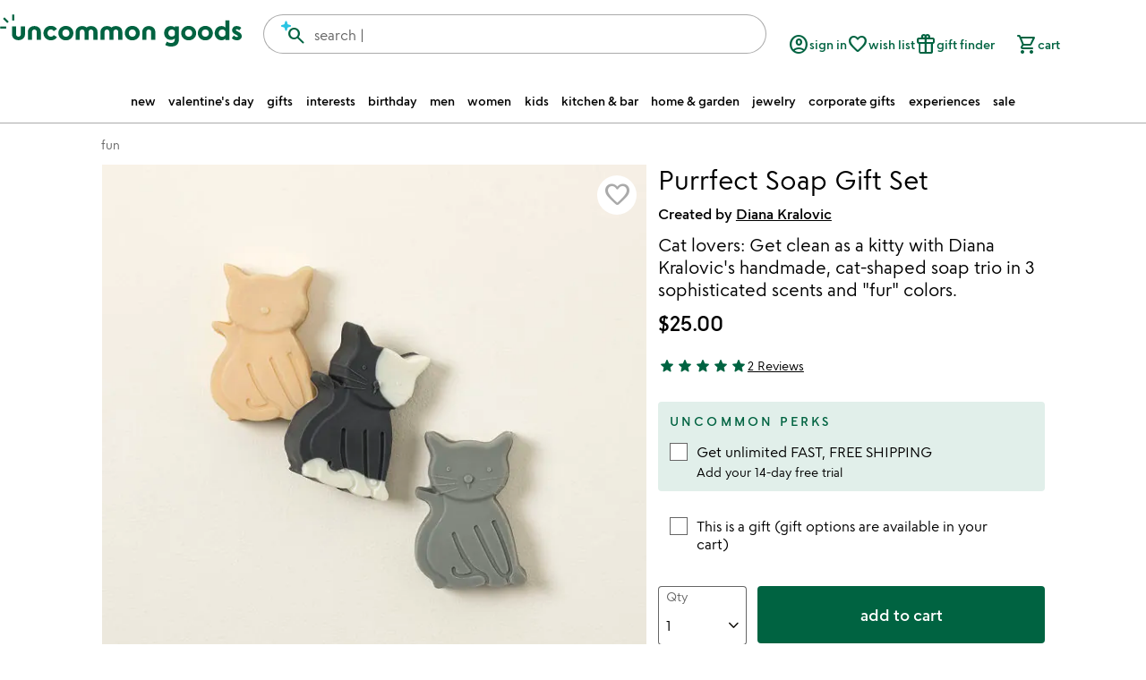

--- FILE ---
content_type: text/html; charset=UTF-8
request_url: https://www.uncommongoods.com/product/purrfect-soap-gift-set
body_size: 86271
content:
<!DOCTYPE html><html lang="en" data-beasties-container=""><head>
		<base href="/">
		<link rel="prefetch" href="/fonts/uncommon-goods-icons.woff2" as="font" type="font/woff2" crossorigin="">
		<link rel="prefetch" href="/fonts/google-material-symbols-rounded.woff2" as="font" type="font/woff2" crossorigin="">

		<link rel="preconnect" href="https://images.uncommongoods.com" crossorigin="use-credentials">
		<link rel="dns-prefetch" href="https://images.uncommongoods.com" crossorigin="use-credentials">

		<style type="text/css">@media only screen{.show-for-small-only,.show-for-small-up,.show-for-small,.show-for-small-down,.hide-for-medium-only,.hide-for-medium-up,.hide-for-medium,.show-for-medium-down,.hide-for-large-only,.hide-for-large-up,.hide-for-large,.show-for-large-down,.hide-for-xlarge-only,.hide-for-xlarge-up,.hide-for-xlarge,.show-for-xlarge-down,.hide-for-xxlarge-only,.hide-for-xxlarge-up,.hide-for-xxlarge,.show-for-xxlarge-down{display:inherit !important}.hide-for-small-only,.hide-for-small-up,.hide-for-small,.hide-for-small-down,.show-for-medium-only,.show-for-medium-up,.show-for-medium,.hide-for-medium-down,.show-for-large-only,.show-for-large-up,.show-for-large,.hide-for-large-down,.show-for-xlarge-only,.show-for-xlarge-up,.show-for-xlarge,.hide-for-xlarge-down,.show-for-xxlarge-only,.show-for-xxlarge-up,.show-for-xxlarge,.hide-for-xxlarge-down{display:none !important}.visible-for-small-only,.visible-for-small-up,.visible-for-small,.visible-for-small-down,.hidden-for-medium-only,.hidden-for-medium-up,.hidden-for-medium,.visible-for-medium-down,.hidden-for-large-only,.hidden-for-large-up,.hidden-for-large,.visible-for-large-down,.hidden-for-xlarge-only,.hidden-for-xlarge-up,.hidden-for-xlarge,.visible-for-xlarge-down,.hidden-for-xxlarge-only,.hidden-for-xxlarge-up,.hidden-for-xxlarge,.visible-for-xxlarge-down{position:static !important;height:auto;width:auto;overflow:visible;clip:auto}.hidden-for-small-only,.hidden-for-small-up,.hidden-for-small,.hidden-for-small-down,.visible-for-medium-only,.visible-for-medium-up,.visible-for-medium,.hidden-for-medium-down,.visible-for-large-only,.visible-for-large-up,.visible-for-large,.hidden-for-large-down,.visible-for-xlarge-only,.visible-for-xlarge-up,.visible-for-xlarge,.hidden-for-xlarge-down,.visible-for-xxlarge-only,.visible-for-xxlarge-up,.visible-for-xxlarge,.hidden-for-xxlarge-down{clip:rect(1px, 1px, 1px, 1px);height:1px;overflow:hidden;position:absolute !important;width:1px}table.show-for-small-only,table.show-for-small-up,table.show-for-small,table.show-for-small-down,table.hide-for-medium-only,table.hide-for-medium-up,table.hide-for-medium,table.show-for-medium-down,table.hide-for-large-only,table.hide-for-large-up,table.hide-for-large,table.show-for-large-down,table.hide-for-xlarge-only,table.hide-for-xlarge-up,table.hide-for-xlarge,table.show-for-xlarge-down,table.hide-for-xxlarge-only,table.hide-for-xxlarge-up,table.hide-for-xxlarge,table.show-for-xxlarge-down{display:table !important}thead.show-for-small-only,thead.show-for-small-up,thead.show-for-small,thead.show-for-small-down,thead.hide-for-medium-only,thead.hide-for-medium-up,thead.hide-for-medium,thead.show-for-medium-down,thead.hide-for-large-only,thead.hide-for-large-up,thead.hide-for-large,thead.show-for-large-down,thead.hide-for-xlarge-only,thead.hide-for-xlarge-up,thead.hide-for-xlarge,thead.show-for-xlarge-down,thead.hide-for-xxlarge-only,thead.hide-for-xxlarge-up,thead.hide-for-xxlarge,thead.show-for-xxlarge-down{display:table-header-group !important}tbody.show-for-small-only,tbody.show-for-small-up,tbody.show-for-small,tbody.show-for-small-down,tbody.hide-for-medium-only,tbody.hide-for-medium-up,tbody.hide-for-medium,tbody.show-for-medium-down,tbody.hide-for-large-only,tbody.hide-for-large-up,tbody.hide-for-large,tbody.show-for-large-down,tbody.hide-for-xlarge-only,tbody.hide-for-xlarge-up,tbody.hide-for-xlarge,tbody.show-for-xlarge-down,tbody.hide-for-xxlarge-only,tbody.hide-for-xxlarge-up,tbody.hide-for-xxlarge,tbody.show-for-xxlarge-down{display:table-row-group !important}tr.show-for-small-only,tr.show-for-small-up,tr.show-for-small,tr.show-for-small-down,tr.hide-for-medium-only,tr.hide-for-medium-up,tr.hide-for-medium,tr.show-for-medium-down,tr.hide-for-large-only,tr.hide-for-large-up,tr.hide-for-large,tr.show-for-large-down,tr.hide-for-xlarge-only,tr.hide-for-xlarge-up,tr.hide-for-xlarge,tr.show-for-xlarge-down,tr.hide-for-xxlarge-only,tr.hide-for-xxlarge-up,tr.hide-for-xxlarge,tr.show-for-xxlarge-down{display:table-row}th.show-for-small-only,td.show-for-small-only,th.show-for-small-up,td.show-for-small-up,th.show-for-small,td.show-for-small,th.show-for-small-down,td.show-for-small-down,th.hide-for-medium-only,td.hide-for-medium-only,th.hide-for-medium-up,td.hide-for-medium-up,th.hide-for-medium,td.hide-for-medium,th.show-for-medium-down,td.show-for-medium-down,th.hide-for-large-only,td.hide-for-large-only,th.hide-for-large-up,td.hide-for-large-up,th.hide-for-large,td.hide-for-large,th.show-for-large-down,td.show-for-large-down,th.hide-for-xlarge-only,td.hide-for-xlarge-only,th.hide-for-xlarge-up,td.hide-for-xlarge-up,th.hide-for-xlarge,td.hide-for-xlarge,th.show-for-xlarge-down,td.show-for-xlarge-down,th.hide-for-xxlarge-only,td.hide-for-xxlarge-only,th.hide-for-xxlarge-up,td.hide-for-xxlarge-up,th.hide-for-xxlarge,td.hide-for-xxlarge,th.show-for-xxlarge-down,td.show-for-xxlarge-down{display:table-cell !important}}@media only screen and (min-width:40.0625em){.hide-for-small-only,.show-for-small-up,.hide-for-small,.hide-for-small-down,.show-for-medium-only,.show-for-medium-up,.show-for-medium,.show-for-medium-down,.hide-for-large-only,.hide-for-large-up,.hide-for-large,.show-for-large-down,.hide-for-xlarge-only,.hide-for-xlarge-up,.hide-for-xlarge,.show-for-xlarge-down,.hide-for-xxlarge-only,.hide-for-xxlarge-up,.hide-for-xxlarge,.show-for-xxlarge-down{display:inherit !important}.show-for-small-only,.hide-for-small-up,.show-for-small,.show-for-small-down,.hide-for-medium-only,.hide-for-medium-up,.hide-for-medium,.hide-for-medium-down,.show-for-large-only,.show-for-large-up,.show-for-large,.hide-for-large-down,.show-for-xlarge-only,.show-for-xlarge-up,.show-for-xlarge,.hide-for-xlarge-down,.show-for-xxlarge-only,.show-for-xxlarge-up,.show-for-xxlarge,.hide-for-xxlarge-down{display:none !important}.hidden-for-small-only,.visible-for-small-up,.hidden-for-small,.hidden-for-small-down,.visible-for-medium-only,.visible-for-medium-up,.visible-for-medium,.visible-for-medium-down,.hidden-for-large-only,.hidden-for-large-up,.hidden-for-large,.visible-for-large-down,.hidden-for-xlarge-only,.hidden-for-xlarge-up,.hidden-for-xlarge,.visible-for-xlarge-down,.hidden-for-xxlarge-only,.hidden-for-xxlarge-up,.hidden-for-xxlarge,.visible-for-xxlarge-down{position:static !important;height:auto;width:auto;overflow:visible;clip:auto}.visible-for-small-only,.hidden-for-small-up,.visible-for-small,.visible-for-small-down,.hidden-for-medium-only,.hidden-for-medium-up,.hidden-for-medium,.hidden-for-medium-down,.visible-for-large-only,.visible-for-large-up,.visible-for-large,.hidden-for-large-down,.visible-for-xlarge-only,.visible-for-xlarge-up,.visible-for-xlarge,.hidden-for-xlarge-down,.visible-for-xxlarge-only,.visible-for-xxlarge-up,.visible-for-xxlarge,.hidden-for-xxlarge-down{clip:rect(1px, 1px, 1px, 1px);height:1px;overflow:hidden;position:absolute !important;width:1px}table.hide-for-small-only,table.show-for-small-up,table.hide-for-small,table.hide-for-small-down,table.show-for-medium-only,table.show-for-medium-up,table.show-for-medium,table.show-for-medium-down,table.hide-for-large-only,table.hide-for-large-up,table.hide-for-large,table.show-for-large-down,table.hide-for-xlarge-only,table.hide-for-xlarge-up,table.hide-for-xlarge,table.show-for-xlarge-down,table.hide-for-xxlarge-only,table.hide-for-xxlarge-up,table.hide-for-xxlarge,table.show-for-xxlarge-down{display:table !important}thead.hide-for-small-only,thead.show-for-small-up,thead.hide-for-small,thead.hide-for-small-down,thead.show-for-medium-only,thead.show-for-medium-up,thead.show-for-medium,thead.show-for-medium-down,thead.hide-for-large-only,thead.hide-for-large-up,thead.hide-for-large,thead.show-for-large-down,thead.hide-for-xlarge-only,thead.hide-for-xlarge-up,thead.hide-for-xlarge,thead.show-for-xlarge-down,thead.hide-for-xxlarge-only,thead.hide-for-xxlarge-up,thead.hide-for-xxlarge,thead.show-for-xxlarge-down{display:table-header-group !important}tbody.hide-for-small-only,tbody.show-for-small-up,tbody.hide-for-small,tbody.hide-for-small-down,tbody.show-for-medium-only,tbody.show-for-medium-up,tbody.show-for-medium,tbody.show-for-medium-down,tbody.hide-for-large-only,tbody.hide-for-large-up,tbody.hide-for-large,tbody.show-for-large-down,tbody.hide-for-xlarge-only,tbody.hide-for-xlarge-up,tbody.hide-for-xlarge,tbody.show-for-xlarge-down,tbody.hide-for-xxlarge-only,tbody.hide-for-xxlarge-up,tbody.hide-for-xxlarge,tbody.show-for-xxlarge-down{display:table-row-group !important}tr.hide-for-small-only,tr.show-for-small-up,tr.hide-for-small,tr.hide-for-small-down,tr.show-for-medium-only,tr.show-for-medium-up,tr.show-for-medium,tr.show-for-medium-down,tr.hide-for-large-only,tr.hide-for-large-up,tr.hide-for-large,tr.show-for-large-down,tr.hide-for-xlarge-only,tr.hide-for-xlarge-up,tr.hide-for-xlarge,tr.show-for-xlarge-down,tr.hide-for-xxlarge-only,tr.hide-for-xxlarge-up,tr.hide-for-xxlarge,tr.show-for-xxlarge-down{display:table-row}th.hide-for-small-only,td.hide-for-small-only,th.show-for-small-up,td.show-for-small-up,th.hide-for-small,td.hide-for-small,th.hide-for-small-down,td.hide-for-small-down,th.show-for-medium-only,td.show-for-medium-only,th.show-for-medium-up,td.show-for-medium-up,th.show-for-medium,td.show-for-medium,th.show-for-medium-down,td.show-for-medium-down,th.hide-for-large-only,td.hide-for-large-only,th.hide-for-large-up,td.hide-for-large-up,th.hide-for-large,td.hide-for-large,th.show-for-large-down,td.show-for-large-down,th.hide-for-xlarge-only,td.hide-for-xlarge-only,th.hide-for-xlarge-up,td.hide-for-xlarge-up,th.hide-for-xlarge,td.hide-for-xlarge,th.show-for-xlarge-down,td.show-for-xlarge-down,th.hide-for-xxlarge-only,td.hide-for-xxlarge-only,th.hide-for-xxlarge-up,td.hide-for-xxlarge-up,th.hide-for-xxlarge,td.hide-for-xxlarge,th.show-for-xxlarge-down,td.show-for-xxlarge-down{display:table-cell !important}}@media only screen and (min-width:64.0625em){.hide-for-small-only,.show-for-small-up,.hide-for-small,.hide-for-small-down,.hide-for-medium-only,.show-for-medium-up,.hide-for-medium,.hide-for-medium-down,.show-for-large-only,.show-for-large-up,.show-for-large,.show-for-large-down,.hide-for-xlarge-only,.hide-for-xlarge-up,.hide-for-xlarge,.show-for-xlarge-down,.hide-for-xxlarge-only,.hide-for-xxlarge-up,.hide-for-xxlarge,.show-for-xxlarge-down{display:inherit !important}.show-for-small-only,.hide-for-small-up,.show-for-small,.show-for-small-down,.show-for-medium-only,.hide-for-medium-up,.show-for-medium,.show-for-medium-down,.hide-for-large-only,.hide-for-large-up,.hide-for-large,.hide-for-large-down,.show-for-xlarge-only,.show-for-xlarge-up,.show-for-xlarge,.hide-for-xlarge-down,.show-for-xxlarge-only,.show-for-xxlarge-up,.show-for-xxlarge,.hide-for-xxlarge-down{display:none !important}.hidden-for-small-only,.visible-for-small-up,.hidden-for-small,.hidden-for-small-down,.hidden-for-medium-only,.visible-for-medium-up,.hidden-for-medium,.hidden-for-medium-down,.visible-for-large-only,.visible-for-large-up,.visible-for-large,.visible-for-large-down,.hidden-for-xlarge-only,.hidden-for-xlarge-up,.hidden-for-xlarge,.visible-for-xlarge-down,.hidden-for-xxlarge-only,.hidden-for-xxlarge-up,.hidden-for-xxlarge,.visible-for-xxlarge-down{position:static !important;height:auto;width:auto;overflow:visible;clip:auto}.visible-for-small-only,.hidden-for-small-up,.visible-for-small,.visible-for-small-down,.visible-for-medium-only,.hidden-for-medium-up,.visible-for-medium,.visible-for-medium-down,.hidden-for-large-only,.hidden-for-large-up,.hidden-for-large,.hidden-for-large-down,.visible-for-xlarge-only,.visible-for-xlarge-up,.visible-for-xlarge,.hidden-for-xlarge-down,.visible-for-xxlarge-only,.visible-for-xxlarge-up,.visible-for-xxlarge,.hidden-for-xxlarge-down{clip:rect(1px, 1px, 1px, 1px);height:1px;overflow:hidden;position:absolute !important;width:1px}table.hide-for-small-only,table.show-for-small-up,table.hide-for-small,table.hide-for-small-down,table.hide-for-medium-only,table.show-for-medium-up,table.hide-for-medium,table.hide-for-medium-down,table.show-for-large-only,table.show-for-large-up,table.show-for-large,table.show-for-large-down,table.hide-for-xlarge-only,table.hide-for-xlarge-up,table.hide-for-xlarge,table.show-for-xlarge-down,table.hide-for-xxlarge-only,table.hide-for-xxlarge-up,table.hide-for-xxlarge,table.show-for-xxlarge-down{display:table !important}thead.hide-for-small-only,thead.show-for-small-up,thead.hide-for-small,thead.hide-for-small-down,thead.hide-for-medium-only,thead.show-for-medium-up,thead.hide-for-medium,thead.hide-for-medium-down,thead.show-for-large-only,thead.show-for-large-up,thead.show-for-large,thead.show-for-large-down,thead.hide-for-xlarge-only,thead.hide-for-xlarge-up,thead.hide-for-xlarge,thead.show-for-xlarge-down,thead.hide-for-xxlarge-only,thead.hide-for-xxlarge-up,thead.hide-for-xxlarge,thead.show-for-xxlarge-down{display:table-header-group !important}tbody.hide-for-small-only,tbody.show-for-small-up,tbody.hide-for-small,tbody.hide-for-small-down,tbody.hide-for-medium-only,tbody.show-for-medium-up,tbody.hide-for-medium,tbody.hide-for-medium-down,tbody.show-for-large-only,tbody.show-for-large-up,tbody.show-for-large,tbody.show-for-large-down,tbody.hide-for-xlarge-only,tbody.hide-for-xlarge-up,tbody.hide-for-xlarge,tbody.show-for-xlarge-down,tbody.hide-for-xxlarge-only,tbody.hide-for-xxlarge-up,tbody.hide-for-xxlarge,tbody.show-for-xxlarge-down{display:table-row-group !important}tr.hide-for-small-only,tr.show-for-small-up,tr.hide-for-small,tr.hide-for-small-down,tr.hide-for-medium-only,tr.show-for-medium-up,tr.hide-for-medium,tr.hide-for-medium-down,tr.show-for-large-only,tr.show-for-large-up,tr.show-for-large,tr.show-for-large-down,tr.hide-for-xlarge-only,tr.hide-for-xlarge-up,tr.hide-for-xlarge,tr.show-for-xlarge-down,tr.hide-for-xxlarge-only,tr.hide-for-xxlarge-up,tr.hide-for-xxlarge,tr.show-for-xxlarge-down{display:table-row}th.hide-for-small-only,td.hide-for-small-only,th.show-for-small-up,td.show-for-small-up,th.hide-for-small,td.hide-for-small,th.hide-for-small-down,td.hide-for-small-down,th.hide-for-medium-only,td.hide-for-medium-only,th.show-for-medium-up,td.show-for-medium-up,th.hide-for-medium,td.hide-for-medium,th.hide-for-medium-down,td.hide-for-medium-down,th.show-for-large-only,td.show-for-large-only,th.show-for-large-up,td.show-for-large-up,th.show-for-large,td.show-for-large,th.show-for-large-down,td.show-for-large-down,th.hide-for-xlarge-only,td.hide-for-xlarge-only,th.hide-for-xlarge-up,td.hide-for-xlarge-up,th.hide-for-xlarge,td.hide-for-xlarge,th.show-for-xlarge-down,td.show-for-xlarge-down,th.hide-for-xxlarge-only,td.hide-for-xxlarge-only,th.hide-for-xxlarge-up,td.hide-for-xxlarge-up,th.hide-for-xxlarge,td.hide-for-xxlarge,th.show-for-xxlarge-down,td.show-for-xxlarge-down{display:table-cell !important}}@media only screen and (min-width:75.0625em){.hide-for-small-only,.show-for-small-up,.hide-for-small,.hide-for-small-down,.hide-for-medium-only,.show-for-medium-up,.hide-for-medium,.hide-for-medium-down,.hide-for-large-only,.show-for-large-up,.hide-for-large,.hide-for-large-down,.show-for-xlarge-only,.show-for-xlarge-up,.show-for-xlarge,.show-for-xlarge-down,.hide-for-xxlarge-only,.hide-for-xxlarge-up,.hide-for-xxlarge,.show-for-xxlarge-down{display:inherit !important}.show-for-small-only,.hide-for-small-up,.show-for-small,.show-for-small-down,.show-for-medium-only,.hide-for-medium-up,.show-for-medium,.show-for-medium-down,.show-for-large-only,.hide-for-large-up,.show-for-large,.show-for-large-down,.hide-for-xlarge-only,.hide-for-xlarge-up,.hide-for-xlarge,.hide-for-xlarge-down,.show-for-xxlarge-only,.show-for-xxlarge-up,.show-for-xxlarge,.hide-for-xxlarge-down{display:none !important}.hidden-for-small-only,.visible-for-small-up,.hidden-for-small,.hidden-for-small-down,.hidden-for-medium-only,.visible-for-medium-up,.hidden-for-medium,.hidden-for-medium-down,.hidden-for-large-only,.visible-for-large-up,.hidden-for-large,.hidden-for-large-down,.visible-for-xlarge-only,.visible-for-xlarge-up,.visible-for-xlarge,.visible-for-xlarge-down,.hidden-for-xxlarge-only,.hidden-for-xxlarge-up,.hidden-for-xxlarge,.visible-for-xxlarge-down{position:static !important;height:auto;width:auto;overflow:visible;clip:auto}.visible-for-small-only,.hidden-for-small-up,.visible-for-small,.visible-for-small-down,.visible-for-medium-only,.hidden-for-medium-up,.visible-for-medium,.visible-for-medium-down,.visible-for-large-only,.hidden-for-large-up,.visible-for-large,.visible-for-large-down,.hidden-for-xlarge-only,.hidden-for-xlarge-up,.hidden-for-xlarge,.hidden-for-xlarge-down,.visible-for-xxlarge-only,.visible-for-xxlarge-up,.visible-for-xxlarge,.hidden-for-xxlarge-down{clip:rect(1px, 1px, 1px, 1px);height:1px;overflow:hidden;position:absolute !important;width:1px}table.hide-for-small-only,table.show-for-small-up,table.hide-for-small,table.hide-for-small-down,table.hide-for-medium-only,table.show-for-medium-up,table.hide-for-medium,table.hide-for-medium-down,table.hide-for-large-only,table.show-for-large-up,table.hide-for-large,table.hide-for-large-down,table.show-for-xlarge-only,table.show-for-xlarge-up,table.show-for-xlarge,table.show-for-xlarge-down,table.hide-for-xxlarge-only,table.hide-for-xxlarge-up,table.hide-for-xxlarge,table.show-for-xxlarge-down{display:table !important}thead.hide-for-small-only,thead.show-for-small-up,thead.hide-for-small,thead.hide-for-small-down,thead.hide-for-medium-only,thead.show-for-medium-up,thead.hide-for-medium,thead.hide-for-medium-down,thead.hide-for-large-only,thead.show-for-large-up,thead.hide-for-large,thead.hide-for-large-down,thead.show-for-xlarge-only,thead.show-for-xlarge-up,thead.show-for-xlarge,thead.show-for-xlarge-down,thead.hide-for-xxlarge-only,thead.hide-for-xxlarge-up,thead.hide-for-xxlarge,thead.show-for-xxlarge-down{display:table-header-group !important}tbody.hide-for-small-only,tbody.show-for-small-up,tbody.hide-for-small,tbody.hide-for-small-down,tbody.hide-for-medium-only,tbody.show-for-medium-up,tbody.hide-for-medium,tbody.hide-for-medium-down,tbody.hide-for-large-only,tbody.show-for-large-up,tbody.hide-for-large,tbody.hide-for-large-down,tbody.show-for-xlarge-only,tbody.show-for-xlarge-up,tbody.show-for-xlarge,tbody.show-for-xlarge-down,tbody.hide-for-xxlarge-only,tbody.hide-for-xxlarge-up,tbody.hide-for-xxlarge,tbody.show-for-xxlarge-down{display:table-row-group !important}tr.hide-for-small-only,tr.show-for-small-up,tr.hide-for-small,tr.hide-for-small-down,tr.hide-for-medium-only,tr.show-for-medium-up,tr.hide-for-medium,tr.hide-for-medium-down,tr.hide-for-large-only,tr.show-for-large-up,tr.hide-for-large,tr.hide-for-large-down,tr.show-for-xlarge-only,tr.show-for-xlarge-up,tr.show-for-xlarge,tr.show-for-xlarge-down,tr.hide-for-xxlarge-only,tr.hide-for-xxlarge-up,tr.hide-for-xxlarge,tr.show-for-xxlarge-down{display:table-row}th.hide-for-small-only,td.hide-for-small-only,th.show-for-small-up,td.show-for-small-up,th.hide-for-small,td.hide-for-small,th.hide-for-small-down,td.hide-for-small-down,th.hide-for-medium-only,td.hide-for-medium-only,th.show-for-medium-up,td.show-for-medium-up,th.hide-for-medium,td.hide-for-medium,th.hide-for-medium-down,td.hide-for-medium-down,th.hide-for-large-only,td.hide-for-large-only,th.show-for-large-up,td.show-for-large-up,th.hide-for-large,td.hide-for-large,th.hide-for-large-down,td.hide-for-large-down,th.show-for-xlarge-only,td.show-for-xlarge-only,th.show-for-xlarge-up,td.show-for-xlarge-up,th.show-for-xlarge,td.show-for-xlarge,th.show-for-xlarge-down,td.show-for-xlarge-down,th.hide-for-xxlarge-only,td.hide-for-xxlarge-only,th.hide-for-xxlarge-up,td.hide-for-xxlarge-up,th.hide-for-xxlarge,td.hide-for-xxlarge,th.show-for-xxlarge-down,td.show-for-xxlarge-down{display:table-cell !important}}@media only screen and (min-width:90.0625em){.hide-for-small-only,.show-for-small-up,.hide-for-small,.hide-for-small-down,.hide-for-medium-only,.show-for-medium-up,.hide-for-medium,.hide-for-medium-down,.hide-for-large-only,.show-for-large-up,.hide-for-large,.hide-for-large-down,.hide-for-xlarge-only,.show-for-xlarge-up,.hide-for-xlarge,.hide-for-xlarge-down,.show-for-xxlarge-only,.show-for-xxlarge-up,.show-for-xxlarge,.show-for-xxlarge-down{display:inherit !important}.show-for-small-only,.hide-for-small-up,.show-for-small,.show-for-small-down,.show-for-medium-only,.hide-for-medium-up,.show-for-medium,.show-for-medium-down,.show-for-large-only,.hide-for-large-up,.show-for-large,.show-for-large-down,.show-for-xlarge-only,.hide-for-xlarge-up,.show-for-xlarge,.show-for-xlarge-down,.hide-for-xxlarge-only,.hide-for-xxlarge-up,.hide-for-xxlarge,.hide-for-xxlarge-down{display:none !important}.hidden-for-small-only,.visible-for-small-up,.hidden-for-small,.hidden-for-small-down,.hidden-for-medium-only,.visible-for-medium-up,.hidden-for-medium,.hidden-for-medium-down,.hidden-for-large-only,.visible-for-large-up,.hidden-for-large,.hidden-for-large-down,.hidden-for-xlarge-only,.visible-for-xlarge-up,.hidden-for-xlarge,.hidden-for-xlarge-down,.visible-for-xxlarge-only,.visible-for-xxlarge-up,.visible-for-xxlarge,.visible-for-xxlarge-down{position:static !important;height:auto;width:auto;overflow:visible;clip:auto}.visible-for-small-only,.hidden-for-small-up,.visible-for-small,.visible-for-small-down,.visible-for-medium-only,.hidden-for-medium-up,.visible-for-medium,.visible-for-medium-down,.visible-for-large-only,.hidden-for-large-up,.visible-for-large,.visible-for-large-down,.visible-for-xlarge-only,.hidden-for-xlarge-up,.visible-for-xlarge,.visible-for-xlarge-down,.hidden-for-xxlarge-only,.hidden-for-xxlarge-up,.hidden-for-xxlarge,.hidden-for-xxlarge-down{clip:rect(1px, 1px, 1px, 1px);height:1px;overflow:hidden;position:absolute !important;width:1px}table.hide-for-small-only,table.show-for-small-up,table.hide-for-small,table.hide-for-small-down,table.hide-for-medium-only,table.show-for-medium-up,table.hide-for-medium,table.hide-for-medium-down,table.hide-for-large-only,table.show-for-large-up,table.hide-for-large,table.hide-for-large-down,table.hide-for-xlarge-only,table.show-for-xlarge-up,table.hide-for-xlarge,table.hide-for-xlarge-down,table.show-for-xxlarge-only,table.show-for-xxlarge-up,table.show-for-xxlarge,table.show-for-xxlarge-down{display:table !important}thead.hide-for-small-only,thead.show-for-small-up,thead.hide-for-small,thead.hide-for-small-down,thead.hide-for-medium-only,thead.show-for-medium-up,thead.hide-for-medium,thead.hide-for-medium-down,thead.hide-for-large-only,thead.show-for-large-up,thead.hide-for-large,thead.hide-for-large-down,thead.hide-for-xlarge-only,thead.show-for-xlarge-up,thead.hide-for-xlarge,thead.hide-for-xlarge-down,thead.show-for-xxlarge-only,thead.show-for-xxlarge-up,thead.show-for-xxlarge,thead.show-for-xxlarge-down{display:table-header-group !important}tbody.hide-for-small-only,tbody.show-for-small-up,tbody.hide-for-small,tbody.hide-for-small-down,tbody.hide-for-medium-only,tbody.show-for-medium-up,tbody.hide-for-medium,tbody.hide-for-medium-down,tbody.hide-for-large-only,tbody.show-for-large-up,tbody.hide-for-large,tbody.hide-for-large-down,tbody.hide-for-xlarge-only,tbody.show-for-xlarge-up,tbody.hide-for-xlarge,tbody.hide-for-xlarge-down,tbody.show-for-xxlarge-only,tbody.show-for-xxlarge-up,tbody.show-for-xxlarge,tbody.show-for-xxlarge-down{display:table-row-group !important}tr.hide-for-small-only,tr.show-for-small-up,tr.hide-for-small,tr.hide-for-small-down,tr.hide-for-medium-only,tr.show-for-medium-up,tr.hide-for-medium,tr.hide-for-medium-down,tr.hide-for-large-only,tr.show-for-large-up,tr.hide-for-large,tr.hide-for-large-down,tr.hide-for-xlarge-only,tr.show-for-xlarge-up,tr.hide-for-xlarge,tr.hide-for-xlarge-down,tr.show-for-xxlarge-only,tr.show-for-xxlarge-up,tr.show-for-xxlarge,tr.show-for-xxlarge-down{display:table-row}th.hide-for-small-only,td.hide-for-small-only,th.show-for-small-up,td.show-for-small-up,th.hide-for-small,td.hide-for-small,th.hide-for-small-down,td.hide-for-small-down,th.hide-for-medium-only,td.hide-for-medium-only,th.show-for-medium-up,td.show-for-medium-up,th.hide-for-medium,td.hide-for-medium,th.hide-for-medium-down,td.hide-for-medium-down,th.hide-for-large-only,td.hide-for-large-only,th.show-for-large-up,td.show-for-large-up,th.hide-for-large,td.hide-for-large,th.hide-for-large-down,td.hide-for-large-down,th.hide-for-xlarge-only,td.hide-for-xlarge-only,th.show-for-xlarge-up,td.show-for-xlarge-up,th.hide-for-xlarge,td.hide-for-xlarge,th.hide-for-xlarge-down,td.hide-for-xlarge-down,th.show-for-xxlarge-only,td.show-for-xxlarge-only,th.show-for-xxlarge-up,td.show-for-xxlarge-up,th.show-for-xxlarge,td.show-for-xxlarge,th.show-for-xxlarge-down,td.show-for-xxlarge-down{display:table-cell !important}}.show-for-landscape,.hide-for-portrait{display:inherit !important}.hide-for-landscape,.show-for-portrait{display:none !important}table.hide-for-landscape,table.show-for-portrait{display:table !important}thead.hide-for-landscape,thead.show-for-portrait{display:table-header-group !important}tbody.hide-for-landscape,tbody.show-for-portrait{display:table-row-group !important}tr.hide-for-landscape,tr.show-for-portrait{display:table-row !important}td.hide-for-landscape,td.show-for-portrait,th.hide-for-landscape,th.show-for-portrait{display:table-cell !important}@media only screen and (orientation: landscape){.show-for-landscape,.hide-for-portrait{display:inherit !important}.hide-for-landscape,.show-for-portrait{display:none !important}table.show-for-landscape,table.hide-for-portrait{display:table !important}thead.show-for-landscape,thead.hide-for-portrait{display:table-header-group !important}tbody.show-for-landscape,tbody.hide-for-portrait{display:table-row-group !important}tr.show-for-landscape,tr.hide-for-portrait{display:table-row !important}td.show-for-landscape,td.hide-for-portrait,th.show-for-landscape,th.hide-for-portrait{display:table-cell !important}}@media only screen and (orientation: portrait){.show-for-portrait,.hide-for-landscape{display:inherit !important}.hide-for-portrait,.show-for-landscape{display:none !important}table.show-for-portrait,table.hide-for-landscape{display:table !important}thead.show-for-portrait,thead.hide-for-landscape{display:table-header-group !important}tbody.show-for-portrait,tbody.hide-for-landscape{display:table-row-group !important}tr.show-for-portrait,tr.hide-for-landscape{display:table-row !important}td.show-for-portrait,td.hide-for-landscape,th.show-for-portrait,th.hide-for-landscape{display:table-cell !important}}.show-for-touch{display:none !important}.hide-for-touch{display:inherit !important}.touch .show-for-touch{display:inherit !important}.touch .hide-for-touch{display:none !important}table.hide-for-touch{display:table !important}.touch table.show-for-touch{display:table !important}thead.hide-for-touch{display:table-header-group !important}.touch thead.show-for-touch{display:table-header-group !important}tbody.hide-for-touch{display:table-row-group !important}.touch tbody.show-for-touch{display:table-row-group !important}tr.hide-for-touch{display:table-row !important}.touch tr.show-for-touch{display:table-row !important}td.hide-for-touch{display:table-cell !important}.touch td.show-for-touch{display:table-cell !important}th.hide-for-touch{display:table-cell !important}.touch th.show-for-touch{display:table-cell !important}.show-for-sr{clip:rect(1px, 1px, 1px, 1px);height:1px;overflow:hidden;position:absolute !important;width:1px}.show-on-focus{clip:rect(1px, 1px, 1px, 1px);height:1px;overflow:hidden;position:absolute !important;width:1px}.show-on-focus:focus,.show-on-focus:active{position:static !important;height:auto;width:auto;overflow:visible;clip:auto}.print-only{display:none !important}@media print{*{background:rgba(0,0,0,0) !important;box-shadow:none !important;color:var(--black) !important;text-shadow:none !important}.show-for-print{display:block}.hide-for-print{display:none}table.show-for-print{display:table !important}thead.show-for-print{display:table-header-group !important}tbody.show-for-print{display:table-row-group !important}tr.show-for-print{display:table-row !important}td.show-for-print{display:table-cell !important}th.show-for-print{display:table-cell !important}a,a:visited{text-decoration:underline}a[href]:after{content:" (" attr(href) ")"}abbr[title]:after{content:" (" attr(title) ")"}.ir a:after,a[href^="javascript:"]:after,a[href^="#"]:after{content:""}pre,blockquote{border:1px solid var(--secondary);page-break-inside:avoid}thead{display:table-header-group}tr,img{page-break-inside:avoid}img{max-width:100% !important}@page{margin:.5cm}p,h2,h3{orphans:3;widows:3}h2,h3{page-break-after:avoid}.hide-on-print{display:none !important}.print-only{display:block !important}.hide-for-print{display:none !important}.show-for-print{display:inherit !important}}@media print{.show-for-print{display:block}.hide-for-print{display:none}table.show-for-print{display:table !important}thead.show-for-print{display:table-header-group !important}tbody.show-for-print{display:table-row-group !important}tr.show-for-print{display:table-row !important}td.show-for-print{display:table-cell !important}th.show-for-print{display:table-cell !important}}@media not print{.show-for-print{display:none !important}}[class*=block-grid-]{display:block;padding:0;margin:0 -0.375rem}[class*=block-grid-]:before,[class*=block-grid-]:after{content:" ";display:table}[class*=block-grid-]:after{clear:both}[class*=block-grid-]>li{display:block;float:left;height:auto;padding:0 .375rem .75rem}@media only screen{.small-block-grid-1>li{list-style:none;width:100%}.small-block-grid-1>li:nth-of-type(1n){clear:none}.small-block-grid-1>li:nth-of-type(1n+1){clear:both}.small-block-grid-2>li{list-style:none;width:50%}.small-block-grid-2>li:nth-of-type(1n){clear:none}.small-block-grid-2>li:nth-of-type(2n+1){clear:both}.small-block-grid-3>li{list-style:none;width:33.3333333333%}.small-block-grid-3>li:nth-of-type(1n){clear:none}.small-block-grid-3>li:nth-of-type(3n+1){clear:both}.small-block-grid-4>li{list-style:none;width:25%}.small-block-grid-4>li:nth-of-type(1n){clear:none}.small-block-grid-4>li:nth-of-type(4n+1){clear:both}.small-block-grid-5>li{list-style:none;width:20%}.small-block-grid-5>li:nth-of-type(1n){clear:none}.small-block-grid-5>li:nth-of-type(5n+1){clear:both}.small-block-grid-6>li{list-style:none;width:16.6666666667%}.small-block-grid-6>li:nth-of-type(1n){clear:none}.small-block-grid-6>li:nth-of-type(6n+1){clear:both}.small-block-grid-7>li{list-style:none;width:14.2857142857%}.small-block-grid-7>li:nth-of-type(1n){clear:none}.small-block-grid-7>li:nth-of-type(7n+1){clear:both}.small-block-grid-8>li{list-style:none;width:12.5%}.small-block-grid-8>li:nth-of-type(1n){clear:none}.small-block-grid-8>li:nth-of-type(8n+1){clear:both}.small-block-grid-9>li{list-style:none;width:11.1111111111%}.small-block-grid-9>li:nth-of-type(1n){clear:none}.small-block-grid-9>li:nth-of-type(9n+1){clear:both}.small-block-grid-10>li{list-style:none;width:10%}.small-block-grid-10>li:nth-of-type(1n){clear:none}.small-block-grid-10>li:nth-of-type(10n+1){clear:both}.small-block-grid-11>li{list-style:none;width:9.0909090909%}.small-block-grid-11>li:nth-of-type(1n){clear:none}.small-block-grid-11>li:nth-of-type(11n+1){clear:both}.small-block-grid-12>li{list-style:none;width:8.3333333333%}.small-block-grid-12>li:nth-of-type(1n){clear:none}.small-block-grid-12>li:nth-of-type(12n+1){clear:both}}@media only screen and (min-width:40.0625em){.medium-block-grid-1>li{list-style:none;width:100%}.medium-block-grid-1>li:nth-of-type(1n){clear:none}.medium-block-grid-1>li:nth-of-type(1n+1){clear:both}.medium-block-grid-2>li{list-style:none;width:50%}.medium-block-grid-2>li:nth-of-type(1n){clear:none}.medium-block-grid-2>li:nth-of-type(2n+1){clear:both}.medium-block-grid-3>li{list-style:none;width:33.3333333333%}.medium-block-grid-3>li:nth-of-type(1n){clear:none}.medium-block-grid-3>li:nth-of-type(3n+1){clear:both}.medium-block-grid-4>li{list-style:none;width:25%}.medium-block-grid-4>li:nth-of-type(1n){clear:none}.medium-block-grid-4>li:nth-of-type(4n+1){clear:both}.medium-block-grid-5>li{list-style:none;width:20%}.medium-block-grid-5>li:nth-of-type(1n){clear:none}.medium-block-grid-5>li:nth-of-type(5n+1){clear:both}.medium-block-grid-6>li{list-style:none;width:16.6666666667%}.medium-block-grid-6>li:nth-of-type(1n){clear:none}.medium-block-grid-6>li:nth-of-type(6n+1){clear:both}.medium-block-grid-7>li{list-style:none;width:14.2857142857%}.medium-block-grid-7>li:nth-of-type(1n){clear:none}.medium-block-grid-7>li:nth-of-type(7n+1){clear:both}.medium-block-grid-8>li{list-style:none;width:12.5%}.medium-block-grid-8>li:nth-of-type(1n){clear:none}.medium-block-grid-8>li:nth-of-type(8n+1){clear:both}.medium-block-grid-9>li{list-style:none;width:11.1111111111%}.medium-block-grid-9>li:nth-of-type(1n){clear:none}.medium-block-grid-9>li:nth-of-type(9n+1){clear:both}.medium-block-grid-10>li{list-style:none;width:10%}.medium-block-grid-10>li:nth-of-type(1n){clear:none}.medium-block-grid-10>li:nth-of-type(10n+1){clear:both}.medium-block-grid-11>li{list-style:none;width:9.0909090909%}.medium-block-grid-11>li:nth-of-type(1n){clear:none}.medium-block-grid-11>li:nth-of-type(11n+1){clear:both}.medium-block-grid-12>li{list-style:none;width:8.3333333333%}.medium-block-grid-12>li:nth-of-type(1n){clear:none}.medium-block-grid-12>li:nth-of-type(12n+1){clear:both}}@media only screen and (min-width:64.0625em){.large-block-grid-1>li{list-style:none;width:100%}.large-block-grid-1>li:nth-of-type(1n){clear:none}.large-block-grid-1>li:nth-of-type(1n+1){clear:both}.large-block-grid-2>li{list-style:none;width:50%}.large-block-grid-2>li:nth-of-type(1n){clear:none}.large-block-grid-2>li:nth-of-type(2n+1){clear:both}.large-block-grid-3>li{list-style:none;width:33.3333333333%}.large-block-grid-3>li:nth-of-type(1n){clear:none}.large-block-grid-3>li:nth-of-type(3n+1){clear:both}.large-block-grid-4>li{list-style:none;width:25%}.large-block-grid-4>li:nth-of-type(1n){clear:none}.large-block-grid-4>li:nth-of-type(4n+1){clear:both}.large-block-grid-5>li{list-style:none;width:20%}.large-block-grid-5>li:nth-of-type(1n){clear:none}.large-block-grid-5>li:nth-of-type(5n+1){clear:both}.large-block-grid-6>li{list-style:none;width:16.6666666667%}.large-block-grid-6>li:nth-of-type(1n){clear:none}.large-block-grid-6>li:nth-of-type(6n+1){clear:both}.large-block-grid-7>li{list-style:none;width:14.2857142857%}.large-block-grid-7>li:nth-of-type(1n){clear:none}.large-block-grid-7>li:nth-of-type(7n+1){clear:both}.large-block-grid-8>li{list-style:none;width:12.5%}.large-block-grid-8>li:nth-of-type(1n){clear:none}.large-block-grid-8>li:nth-of-type(8n+1){clear:both}.large-block-grid-9>li{list-style:none;width:11.1111111111%}.large-block-grid-9>li:nth-of-type(1n){clear:none}.large-block-grid-9>li:nth-of-type(9n+1){clear:both}.large-block-grid-10>li{list-style:none;width:10%}.large-block-grid-10>li:nth-of-type(1n){clear:none}.large-block-grid-10>li:nth-of-type(10n+1){clear:both}.large-block-grid-11>li{list-style:none;width:9.0909090909%}.large-block-grid-11>li:nth-of-type(1n){clear:none}.large-block-grid-11>li:nth-of-type(11n+1){clear:both}.large-block-grid-12>li{list-style:none;width:8.3333333333%}.large-block-grid-12>li:nth-of-type(1n){clear:none}.large-block-grid-12>li:nth-of-type(12n+1){clear:both}}@media only screen and (min-width:75.0625em){.xlarge-block-grid-1>li{list-style:none;width:100%}.xlarge-block-grid-1>li:nth-of-type(1n){clear:none}.xlarge-block-grid-1>li:nth-of-type(1n+1){clear:both}.xlarge-block-grid-2>li{list-style:none;width:50%}.xlarge-block-grid-2>li:nth-of-type(1n){clear:none}.xlarge-block-grid-2>li:nth-of-type(2n+1){clear:both}.xlarge-block-grid-3>li{list-style:none;width:33.3333333333%}.xlarge-block-grid-3>li:nth-of-type(1n){clear:none}.xlarge-block-grid-3>li:nth-of-type(3n+1){clear:both}.xlarge-block-grid-4>li{list-style:none;width:25%}.xlarge-block-grid-4>li:nth-of-type(1n){clear:none}.xlarge-block-grid-4>li:nth-of-type(4n+1){clear:both}.xlarge-block-grid-5>li{list-style:none;width:20%}.xlarge-block-grid-5>li:nth-of-type(1n){clear:none}.xlarge-block-grid-5>li:nth-of-type(5n+1){clear:both}.xlarge-block-grid-6>li{list-style:none;width:16.6666666667%}.xlarge-block-grid-6>li:nth-of-type(1n){clear:none}.xlarge-block-grid-6>li:nth-of-type(6n+1){clear:both}.xlarge-block-grid-7>li{list-style:none;width:14.2857142857%}.xlarge-block-grid-7>li:nth-of-type(1n){clear:none}.xlarge-block-grid-7>li:nth-of-type(7n+1){clear:both}.xlarge-block-grid-8>li{list-style:none;width:12.5%}.xlarge-block-grid-8>li:nth-of-type(1n){clear:none}.xlarge-block-grid-8>li:nth-of-type(8n+1){clear:both}.xlarge-block-grid-9>li{list-style:none;width:11.1111111111%}.xlarge-block-grid-9>li:nth-of-type(1n){clear:none}.xlarge-block-grid-9>li:nth-of-type(9n+1){clear:both}.xlarge-block-grid-10>li{list-style:none;width:10%}.xlarge-block-grid-10>li:nth-of-type(1n){clear:none}.xlarge-block-grid-10>li:nth-of-type(10n+1){clear:both}.xlarge-block-grid-11>li{list-style:none;width:9.0909090909%}.xlarge-block-grid-11>li:nth-of-type(1n){clear:none}.xlarge-block-grid-11>li:nth-of-type(11n+1){clear:both}.xlarge-block-grid-12>li{list-style:none;width:8.3333333333%}.xlarge-block-grid-12>li:nth-of-type(1n){clear:none}.xlarge-block-grid-12>li:nth-of-type(12n+1){clear:both}}@media only screen and (min-width:90.0625em){.xxlarge-block-grid-1>li{list-style:none;width:100%}.xxlarge-block-grid-1>li:nth-of-type(1n){clear:none}.xxlarge-block-grid-1>li:nth-of-type(1n+1){clear:both}.xxlarge-block-grid-2>li{list-style:none;width:50%}.xxlarge-block-grid-2>li:nth-of-type(1n){clear:none}.xxlarge-block-grid-2>li:nth-of-type(2n+1){clear:both}.xxlarge-block-grid-3>li{list-style:none;width:33.3333333333%}.xxlarge-block-grid-3>li:nth-of-type(1n){clear:none}.xxlarge-block-grid-3>li:nth-of-type(3n+1){clear:both}.xxlarge-block-grid-4>li{list-style:none;width:25%}.xxlarge-block-grid-4>li:nth-of-type(1n){clear:none}.xxlarge-block-grid-4>li:nth-of-type(4n+1){clear:both}.xxlarge-block-grid-5>li{list-style:none;width:20%}.xxlarge-block-grid-5>li:nth-of-type(1n){clear:none}.xxlarge-block-grid-5>li:nth-of-type(5n+1){clear:both}.xxlarge-block-grid-6>li{list-style:none;width:16.6666666667%}.xxlarge-block-grid-6>li:nth-of-type(1n){clear:none}.xxlarge-block-grid-6>li:nth-of-type(6n+1){clear:both}.xxlarge-block-grid-7>li{list-style:none;width:14.2857142857%}.xxlarge-block-grid-7>li:nth-of-type(1n){clear:none}.xxlarge-block-grid-7>li:nth-of-type(7n+1){clear:both}.xxlarge-block-grid-8>li{list-style:none;width:12.5%}.xxlarge-block-grid-8>li:nth-of-type(1n){clear:none}.xxlarge-block-grid-8>li:nth-of-type(8n+1){clear:both}.xxlarge-block-grid-9>li{list-style:none;width:11.1111111111%}.xxlarge-block-grid-9>li:nth-of-type(1n){clear:none}.xxlarge-block-grid-9>li:nth-of-type(9n+1){clear:both}.xxlarge-block-grid-10>li{list-style:none;width:10%}.xxlarge-block-grid-10>li:nth-of-type(1n){clear:none}.xxlarge-block-grid-10>li:nth-of-type(10n+1){clear:both}.xxlarge-block-grid-11>li{list-style:none;width:9.0909090909%}.xxlarge-block-grid-11>li:nth-of-type(1n){clear:none}.xxlarge-block-grid-11>li:nth-of-type(11n+1){clear:both}.xxlarge-block-grid-12>li{list-style:none;width:8.3333333333%}.xxlarge-block-grid-12>li:nth-of-type(1n){clear:none}.xxlarge-block-grid-12>li:nth-of-type(12n+1){clear:both}}:root{--totalColumns: 12;--gutter: .375rem;--doubleGutter:.75rem}.row{margin:0 auto;max-width:62.5rem;width:100%}.row.fullwidth{max-width:none}.row.midwidth{max-width:90em}.row:before,.row:after{content:" ";display:table}.row:after{clear:both}.row.collapse>.column,.row.collapse>.columns{padding-left:0;padding-right:0}.row.collapse .row{margin-left:0;margin-right:0}.row .row{margin:0 calc(-1*var(--gutter));max-width:none;width:auto}.row .row:before,.row .row:after{content:" ";display:table}.row .row:after{clear:both}.row .row.collapse{margin:0;max-width:none;width:auto}.row .row.collapse:before,.row .row.collapse:after{content:" ";display:table}.row .row.collapse:after{clear:both}.column,.columns{padding-left:var(--gutter);padding-right:var(--gutter);width:100%;float:left;--columnWidth: var(--totalColumns)}.column+.column:last-child,.column+.columns:last-child,.columns+.column:last-child,.columns+.columns:last-child{float:right}.column+.column.end,.column+.columns.end,.columns+.column.end,.columns+.columns.end{float:left}[class*=-push-]{position:relative;left:calc(var(--pushColumnWidth)/var(--totalColumns)*100%);right:auto}[class*=-pull-]{position:relative;right:calc(var(--pullColumnWidth)/var(--totalColumns)*100%);left:auto}[class*=-offset-]{margin-left:calc(var(--offsetColumnWidth)/var(--totalColumns)*100%) !important}.small-1{--columnWidth: 1}.small-2{--columnWidth: 2}.small-3{--columnWidth: 3}.small-4{--columnWidth: 4}.small-5{--columnWidth: 5}.small-6{--columnWidth: 6}.small-7{--columnWidth: 7}.small-8{--columnWidth: 8}.small-9{--columnWidth: 9}.small-10{--columnWidth: 10}.small-11{--columnWidth: 11}.small-12{--columnWidth: 12}.small-push-0{--pushColumnWidth: 0}.small-push-1{--pushColumnWidth: 1}.small-push-2{--pushColumnWidth: 2}.small-push-3{--pushColumnWidth: 3}.small-push-4{--pushColumnWidth: 4}.small-push-5{--pushColumnWidth: 5}.small-push-6{--pushColumnWidth: 6}.small-push-7{--pushColumnWidth: 7}.small-push-8{--pushColumnWidth: 8}.small-push-9{--pushColumnWidth: 9}.small-push-10{--pushColumnWidth: 10}.small-push-11{--pushColumnWidth: 11}.small-push-12{--pushColumnWidth: 12}.small-pull-0{--pullColumnWidth: 0}.small-pull-1{--pullColumnWidth: 1}.small-pull-2{--pullColumnWidth: 2}.small-pull-3{--pullColumnWidth: 3}.small-pull-4{--pullColumnWidth: 4}.small-pull-5{--pullColumnWidth: 5}.small-pull-6{--pullColumnWidth: 6}.small-pull-7{--pullColumnWidth: 7}.small-pull-8{--pullColumnWidth: 8}.small-pull-9{--pullColumnWidth: 9}.small-pull-10{--pullColumnWidth: 10}.small-pull-11{--pullColumnWidth: 11}.small-pull-12{--pullColumnWidth: 12}.columns.small-centered{margin-left:auto;margin-right:auto}.columns.small-centered{float:none}.columns.small-uncentered{margin-left:0;margin-right:0}.columns.small-uncentered:last-child{float:left}.columns.small-centered:last-child,.columns.small-centered:last-child{float:none}.small-offset-0{--offsetColumnWidth: 0}.small-offset-1{--offsetColumnWidth: 1}.small-offset-2{--offsetColumnWidth: 2}.small-offset-3{--offsetColumnWidth: 3}.small-offset-4{--offsetColumnWidth: 4}.small-offset-5{--offsetColumnWidth: 5}.small-offset-6{--offsetColumnWidth: 6}.small-offset-7{--offsetColumnWidth: 7}.small-offset-8{--offsetColumnWidth: 8}.small-offset-9{--offsetColumnWidth: 9}.small-offset-10{--offsetColumnWidth: 10}.small-offset-11{--offsetColumnWidth: 11}.small-offset-12{--offsetColumnWidth: 12}.small-collapse{--gutter:0 }.small-uncollapse{--gutter:.375rem}@media only screen and (min-width:40.0625em){.medium-1{--columnWidth: 1}.medium-2{--columnWidth: 2}.medium-3{--columnWidth: 3}.medium-4{--columnWidth: 4}.medium-5{--columnWidth: 5}.medium-6{--columnWidth: 6}.medium-7{--columnWidth: 7}.medium-8{--columnWidth: 8}.medium-9{--columnWidth: 9}.medium-10{--columnWidth: 10}.medium-11{--columnWidth: 11}.medium-12{--columnWidth: 12}.medium-push-0{--pushColumnWidth: 0}.medium-push-1{--pushColumnWidth: 1}.medium-push-2{--pushColumnWidth: 2}.medium-push-3{--pushColumnWidth: 3}.medium-push-4{--pushColumnWidth: 4}.medium-push-5{--pushColumnWidth: 5}.medium-push-6{--pushColumnWidth: 6}.medium-push-7{--pushColumnWidth: 7}.medium-push-8{--pushColumnWidth: 8}.medium-push-9{--pushColumnWidth: 9}.medium-push-10{--pushColumnWidth: 10}.medium-push-11{--pushColumnWidth: 11}.medium-push-12{--pushColumnWidth: 12}.medium-pull-0{--pullColumnWidth: 0}.medium-pull-1{--pullColumnWidth: 1}.medium-pull-2{--pullColumnWidth: 2}.medium-pull-3{--pullColumnWidth: 3}.medium-pull-4{--pullColumnWidth: 4}.medium-pull-5{--pullColumnWidth: 5}.medium-pull-6{--pullColumnWidth: 6}.medium-pull-7{--pullColumnWidth: 7}.medium-pull-8{--pullColumnWidth: 8}.medium-pull-9{--pullColumnWidth: 9}.medium-pull-10{--pullColumnWidth: 10}.medium-pull-11{--pullColumnWidth: 11}.medium-pull-12{--pullColumnWidth: 12}.columns.medium-centered{margin-left:auto;margin-right:auto}.columns.medium-centered{float:none}.columns.medium-uncentered{margin-left:0;margin-right:0}.columns.medium-uncentered:last-child{float:left}.columns.medium-centered:last-child,.columns.medium-centered:last-child{float:none}.medium-offset-0{--offsetColumnWidth: 0}.medium-offset-1{--offsetColumnWidth: 1}.medium-offset-2{--offsetColumnWidth: 2}.medium-offset-3{--offsetColumnWidth: 3}.medium-offset-4{--offsetColumnWidth: 4}.medium-offset-5{--offsetColumnWidth: 5}.medium-offset-6{--offsetColumnWidth: 6}.medium-offset-7{--offsetColumnWidth: 7}.medium-offset-8{--offsetColumnWidth: 8}.medium-offset-9{--offsetColumnWidth: 9}.medium-offset-10{--offsetColumnWidth: 10}.medium-offset-11{--offsetColumnWidth: 11}.medium-offset-12{--offsetColumnWidth: 12}.medium-collapse{--gutter:0 }.medium-uncollapse{--gutter:.375rem}}@media only screen and (min-width:64.0625em){.large-1{--columnWidth: 1}.large-2{--columnWidth: 2}.large-3{--columnWidth: 3}.large-4{--columnWidth: 4}.large-5{--columnWidth: 5}.large-6{--columnWidth: 6}.large-7{--columnWidth: 7}.large-8{--columnWidth: 8}.large-9{--columnWidth: 9}.large-10{--columnWidth: 10}.large-11{--columnWidth: 11}.large-12{--columnWidth: 12}.large-push-0{--pushColumnWidth: 0}.large-push-1{--pushColumnWidth: 1}.large-push-2{--pushColumnWidth: 2}.large-push-3{--pushColumnWidth: 3}.large-push-4{--pushColumnWidth: 4}.large-push-5{--pushColumnWidth: 5}.large-push-6{--pushColumnWidth: 6}.large-push-7{--pushColumnWidth: 7}.large-push-8{--pushColumnWidth: 8}.large-push-9{--pushColumnWidth: 9}.large-push-10{--pushColumnWidth: 10}.large-push-11{--pushColumnWidth: 11}.large-push-12{--pushColumnWidth: 12}.large-pull-0{--pullColumnWidth: 0}.large-pull-1{--pullColumnWidth: 1}.large-pull-2{--pullColumnWidth: 2}.large-pull-3{--pullColumnWidth: 3}.large-pull-4{--pullColumnWidth: 4}.large-pull-5{--pullColumnWidth: 5}.large-pull-6{--pullColumnWidth: 6}.large-pull-7{--pullColumnWidth: 7}.large-pull-8{--pullColumnWidth: 8}.large-pull-9{--pullColumnWidth: 9}.large-pull-10{--pullColumnWidth: 10}.large-pull-11{--pullColumnWidth: 11}.large-pull-12{--pullColumnWidth: 12}.columns.large-centered{margin-left:auto;margin-right:auto}.columns.large-centered{float:none}.columns.large-uncentered{margin-left:0;margin-right:0}.columns.large-uncentered:last-child{float:left}.columns.large-centered:last-child,.columns.large-centered:last-child{float:none}.large-offset-0{--offsetColumnWidth: 0}.large-offset-1{--offsetColumnWidth: 1}.large-offset-2{--offsetColumnWidth: 2}.large-offset-3{--offsetColumnWidth: 3}.large-offset-4{--offsetColumnWidth: 4}.large-offset-5{--offsetColumnWidth: 5}.large-offset-6{--offsetColumnWidth: 6}.large-offset-7{--offsetColumnWidth: 7}.large-offset-8{--offsetColumnWidth: 8}.large-offset-9{--offsetColumnWidth: 9}.large-offset-10{--offsetColumnWidth: 10}.large-offset-11{--offsetColumnWidth: 11}.large-offset-12{--offsetColumnWidth: 12}.large-collapse{--gutter:0 }.large-uncollapse{--gutter:.375rem}}@media only screen and (min-width:75.0625em){.xlarge-1{--columnWidth: 1}.xlarge-2{--columnWidth: 2}.xlarge-3{--columnWidth: 3}.xlarge-4{--columnWidth: 4}.xlarge-5{--columnWidth: 5}.xlarge-6{--columnWidth: 6}.xlarge-7{--columnWidth: 7}.xlarge-8{--columnWidth: 8}.xlarge-9{--columnWidth: 9}.xlarge-10{--columnWidth: 10}.xlarge-11{--columnWidth: 11}.xlarge-12{--columnWidth: 12}.xlarge-push-0{--pushColumnWidth: 0}.xlarge-push-1{--pushColumnWidth: 1}.xlarge-push-2{--pushColumnWidth: 2}.xlarge-push-3{--pushColumnWidth: 3}.xlarge-push-4{--pushColumnWidth: 4}.xlarge-push-5{--pushColumnWidth: 5}.xlarge-push-6{--pushColumnWidth: 6}.xlarge-push-7{--pushColumnWidth: 7}.xlarge-push-8{--pushColumnWidth: 8}.xlarge-push-9{--pushColumnWidth: 9}.xlarge-push-10{--pushColumnWidth: 10}.xlarge-push-11{--pushColumnWidth: 11}.xlarge-push-12{--pushColumnWidth: 12}.xlarge-pull-0{--pullColumnWidth: 0}.xlarge-pull-1{--pullColumnWidth: 1}.xlarge-pull-2{--pullColumnWidth: 2}.xlarge-pull-3{--pullColumnWidth: 3}.xlarge-pull-4{--pullColumnWidth: 4}.xlarge-pull-5{--pullColumnWidth: 5}.xlarge-pull-6{--pullColumnWidth: 6}.xlarge-pull-7{--pullColumnWidth: 7}.xlarge-pull-8{--pullColumnWidth: 8}.xlarge-pull-9{--pullColumnWidth: 9}.xlarge-pull-10{--pullColumnWidth: 10}.xlarge-pull-11{--pullColumnWidth: 11}.xlarge-pull-12{--pullColumnWidth: 12}.columns.xlarge-centered{margin-left:auto;margin-right:auto}.columns.xlarge-centered{float:none}.columns.xlarge-uncentered{margin-left:0;margin-right:0}.columns.xlarge-uncentered:last-child{float:left}.columns.xlarge-centered:last-child,.columns.xlarge-centered:last-child{float:none}.xlarge-offset-0{--offsetColumnWidth: 0}.xlarge-offset-1{--offsetColumnWidth: 1}.xlarge-offset-2{--offsetColumnWidth: 2}.xlarge-offset-3{--offsetColumnWidth: 3}.xlarge-offset-4{--offsetColumnWidth: 4}.xlarge-offset-5{--offsetColumnWidth: 5}.xlarge-offset-6{--offsetColumnWidth: 6}.xlarge-offset-7{--offsetColumnWidth: 7}.xlarge-offset-8{--offsetColumnWidth: 8}.xlarge-offset-9{--offsetColumnWidth: 9}.xlarge-offset-10{--offsetColumnWidth: 10}.xlarge-offset-11{--offsetColumnWidth: 11}.xlarge-offset-12{--offsetColumnWidth: 12}.xlarge-collapse{--gutter:0 }.xlarge-uncollapse{--gutter:.375rem}}@media only screen and (min-width:90.0625em){.xxlarge-1{--columnWidth: 1}.xxlarge-2{--columnWidth: 2}.xxlarge-3{--columnWidth: 3}.xxlarge-4{--columnWidth: 4}.xxlarge-5{--columnWidth: 5}.xxlarge-6{--columnWidth: 6}.xxlarge-7{--columnWidth: 7}.xxlarge-8{--columnWidth: 8}.xxlarge-9{--columnWidth: 9}.xxlarge-10{--columnWidth: 10}.xxlarge-11{--columnWidth: 11}.xxlarge-12{--columnWidth: 12}.xxlarge-push-0{--pushColumnWidth: 0}.xxlarge-push-1{--pushColumnWidth: 1}.xxlarge-push-2{--pushColumnWidth: 2}.xxlarge-push-3{--pushColumnWidth: 3}.xxlarge-push-4{--pushColumnWidth: 4}.xxlarge-push-5{--pushColumnWidth: 5}.xxlarge-push-6{--pushColumnWidth: 6}.xxlarge-push-7{--pushColumnWidth: 7}.xxlarge-push-8{--pushColumnWidth: 8}.xxlarge-push-9{--pushColumnWidth: 9}.xxlarge-push-10{--pushColumnWidth: 10}.xxlarge-push-11{--pushColumnWidth: 11}.xxlarge-push-12{--pushColumnWidth: 12}.xxlarge-pull-0{--pullColumnWidth: 0}.xxlarge-pull-1{--pullColumnWidth: 1}.xxlarge-pull-2{--pullColumnWidth: 2}.xxlarge-pull-3{--pullColumnWidth: 3}.xxlarge-pull-4{--pullColumnWidth: 4}.xxlarge-pull-5{--pullColumnWidth: 5}.xxlarge-pull-6{--pullColumnWidth: 6}.xxlarge-pull-7{--pullColumnWidth: 7}.xxlarge-pull-8{--pullColumnWidth: 8}.xxlarge-pull-9{--pullColumnWidth: 9}.xxlarge-pull-10{--pullColumnWidth: 10}.xxlarge-pull-11{--pullColumnWidth: 11}.xxlarge-pull-12{--pullColumnWidth: 12}.columns.xxlarge-centered{margin-left:auto;margin-right:auto}.columns.xxlarge-centered{float:none}.columns.xxlarge-uncentered{margin-left:0;margin-right:0}.columns.xxlarge-uncentered:last-child{float:left}.columns.xxlarge-centered:last-child,.columns.xxlarge-centered:last-child{float:none}.xxlarge-offset-0{--offsetColumnWidth: 0}.xxlarge-offset-1{--offsetColumnWidth: 1}.xxlarge-offset-2{--offsetColumnWidth: 2}.xxlarge-offset-3{--offsetColumnWidth: 3}.xxlarge-offset-4{--offsetColumnWidth: 4}.xxlarge-offset-5{--offsetColumnWidth: 5}.xxlarge-offset-6{--offsetColumnWidth: 6}.xxlarge-offset-7{--offsetColumnWidth: 7}.xxlarge-offset-8{--offsetColumnWidth: 8}.xxlarge-offset-9{--offsetColumnWidth: 9}.xxlarge-offset-10{--offsetColumnWidth: 10}.xxlarge-offset-11{--offsetColumnWidth: 11}.xxlarge-offset-12{--offsetColumnWidth: 12}.xxlarge-collapse{--gutter:0 }.xxlarge-uncollapse{--gutter:.375rem}}.column,.columns{width:calc(var(--columnWidth)/var(--totalColumns)*100%)}.even-grid,.even-inline-grid{grid-template-columns:repeat(var(--gridcolumns, 1), minmax(0, 1fr))}.even-grid{display:grid}.even-inline-grid{display:inline-grid}ol.even-grid,ul.even-grid,ol.even-inline-grid,ul.even-inline-grid{margin-left:0;list-style-type:none}.even-grid.grandchild-contents>*,.even-inline-grid.grandchild-contents>*{display:contents}@media only screen{.small-1-across{--gridcolumns: 1}.small-2-across{--gridcolumns: 2}.small-3-across{--gridcolumns: 3}.small-4-across{--gridcolumns: 4}.small-5-across{--gridcolumns: 5}.small-6-across{--gridcolumns: 6}.small-7-across{--gridcolumns: 7}.small-8-across{--gridcolumns: 8}.small-9-across{--gridcolumns: 9}.small-10-across{--gridcolumns: 10}.small-11-across{--gridcolumns: 11}.small-12-across{--gridcolumns: 12}}@media only screen and (min-width:40.0625em){.medium-1-across{--gridcolumns: 1}.medium-2-across{--gridcolumns: 2}.medium-3-across{--gridcolumns: 3}.medium-4-across{--gridcolumns: 4}.medium-5-across{--gridcolumns: 5}.medium-6-across{--gridcolumns: 6}.medium-7-across{--gridcolumns: 7}.medium-8-across{--gridcolumns: 8}.medium-9-across{--gridcolumns: 9}.medium-10-across{--gridcolumns: 10}.medium-11-across{--gridcolumns: 11}.medium-12-across{--gridcolumns: 12}}@media only screen and (min-width:64.0625em){.large-1-across{--gridcolumns: 1}.large-2-across{--gridcolumns: 2}.large-3-across{--gridcolumns: 3}.large-4-across{--gridcolumns: 4}.large-5-across{--gridcolumns: 5}.large-6-across{--gridcolumns: 6}.large-7-across{--gridcolumns: 7}.large-8-across{--gridcolumns: 8}.large-9-across{--gridcolumns: 9}.large-10-across{--gridcolumns: 10}.large-11-across{--gridcolumns: 11}.large-12-across{--gridcolumns: 12}}@media only screen and (min-width:75.0625em){.xlarge-1-across{--gridcolumns: 1}.xlarge-2-across{--gridcolumns: 2}.xlarge-3-across{--gridcolumns: 3}.xlarge-4-across{--gridcolumns: 4}.xlarge-5-across{--gridcolumns: 5}.xlarge-6-across{--gridcolumns: 6}.xlarge-7-across{--gridcolumns: 7}.xlarge-8-across{--gridcolumns: 8}.xlarge-9-across{--gridcolumns: 9}.xlarge-10-across{--gridcolumns: 10}.xlarge-11-across{--gridcolumns: 11}.xlarge-12-across{--gridcolumns: 12}}@media only screen and (min-width:90.0625em){.xxlarge-1-across{--gridcolumns: 1}.xxlarge-2-across{--gridcolumns: 2}.xxlarge-3-across{--gridcolumns: 3}.xxlarge-4-across{--gridcolumns: 4}.xxlarge-5-across{--gridcolumns: 5}.xxlarge-6-across{--gridcolumns: 6}.xxlarge-7-across{--gridcolumns: 7}.xxlarge-8-across{--gridcolumns: 8}.xxlarge-9-across{--gridcolumns: 9}.xxlarge-10-across{--gridcolumns: 10}.xxlarge-11-across{--gridcolumns: 11}.xxlarge-12-across{--gridcolumns: 12}}.grid-gap-xs{gap:.25rem}.grid-gap-sm{gap:.75rem}.grid-gap-md{gap:1.5rem}.grid-gap-lg{gap:3rem}.grid-gap-xl{gap:5rem}.column-gap-xs{column-gap:.25rem}.column-gap-sm{column-gap:.75rem}.column-gap-md{column-gap:1.5rem}.column-gap-lg{column-gap:3rem}.column-gap-xl{column-gap:5rem}.row-gap-xs{row-gap:.25rem}.row-gap-sm{row-gap:.75rem}.row-gap-md{row-gap:1.5rem}.row-gap-lg{row-gap:3rem}.row-gap-xl{row-gap:5rem}.flex-content{display:flex;flex-direction:column}.flex-content.row{flex-direction:row}.flex-content.gap-xs{gap:.25rem}.flex-content.gap-sm{gap:.75rem}.flex-content.gap-md{gap:1.5rem}.flex-content.gap-lg{gap:3rem}.flex-content.gap-xl{gap:5rem}:root{--black-mid: #666;--black-dark: #000;--black-light: #DDD;--pine-mid: #006341;--pine-dark: #003926;--pine-light: #E1EFEA;--persimmon-mid: #FFA549;--persimmon-dark: #E27300;--persimmon-light: #FEE4CA;--poppy-mid: #EB5721;--poppy-dark: #B23608;--poppy-light: #FCCEBE;--flamingo-mid: #F391A4;--flamingo-dark: #D94F6A;--flamingo-light: #F5DBE0;--sky-mid: #2AC4E3;--sky-dark: #0097B5;--sky-light: #CCECF2;--goldenrod-mid: #F5BC22;--goldenrod-dark: #D69F09;--goldenrod-light: #FBEFCC;--primary: var(--black-dark);--secondary: var(--black-mid);--active: var(--pine-mid);--urgent: var(--poppy-dark);--background1: var(--goldenrod-light);--background2: var(--black-light);--background3: var(--pine-light);--accent1: var(--sky-mid);--accent2: var(--persimmon-mid);--accent3: var(--poppy-mid);--accent4: var(--goldenrod-mid);--accent5: var(--flamingo-mid);--accent6: var(--sky-light);--brand-primary: #3EB1C8;--brand-secondary: #ECA154;--disabled: #AAA;--inactive: #AAA;--white: #FFFFFF;--facebook:#3b5998;--pinterest:#bd081c;--twitter: #55acee;--instagram: #000000}*,*:before,span.has-tip::after,*:after{-webkit-box-sizing:inherit;-moz-box-sizing:inherit;box-sizing:inherit}html,body{font-size:100%;height:100%;box-sizing:border-box}body{cursor:auto;font-family:var(--font-family-sans-serif);font-style:normal;font-weight:normal;line-height:1.5;margin:0;padding:0;position:relative}body.fullwidth{background:var(--background1) none repeat-y scroll center top !important}body.wishlist-bkg{background:rgba(0,0,0,0) none repeat-y scroll center top !important}div#boxes div#dialog{display:none !important}div#frame{margin:auto}.fullwidth div#frame{width:100%;max-width:none;padding:0;background-color:rgba(0,0,0,0)}#frame:has(dialog[open]),#frame.is-fixed{position:fixed;height:100%;width:100%}body.fullwidth div#frame,body.responsive div#frame{width:100%;padding:0;background-color:rgba(0,0,0,0)}#simplemodal-container-int~#frame:before{display:none}.right{float:right !important}.hasMax{max-width:62.5rem;margin-left:auto;margin-right:auto;width:100%;float:none}div#frame>#pagesMainBody{margin:auto}div#frame>.grContent,div#frame>#mainBody,div#frame>form#myForm,main>#mainContent{margin:auto;width:1000px}main{padding-top:.75rem;margin-bottom:2rem}main.main-z,main.main-exact{padding-top:0}main.main-xs{padding-top:.25rem}main.main-sm{padding-top:.75rem}main.main-md{padding-top:1.5rem}main.main-lg,main.main-extra{padding-top:3rem}img{height:auto;max-width:100%}img,picture,app-any-picture,app-product-picture,any-picture,product-picture{display:inline-block;vertical-align:middle}body:has(dialog[open]){touch-action:none;-webkit-overflow-scrolling:none;overflow:hidden;overscroll-behavior:none;padding-right:var(--scrollbarwidth, 0)}.grid-x{display:flex;flex-flow:row wrap}.grid-x.grid-margin-x{margin-left:-0.375rem;margin-right:-0.375rem}.grid-x.grid-margin-x .cell{margin-left:.375rem;margin-right:.375rem}.cell.auto{flex:1 1 0px}.grid-x.vertical{align-items:center}.grid-x.bottom{align-items:flex-end}.grid-x.midwidth{max-width:90em;margin:auto}@media only screen and (max-width: 40em){ul.products.products__small-swipe,.swipe-row{width:calc(100% + .75rem);overflow-x:auto;display:flex;flex-wrap:nowrap;-webkit-overflow-scrolling:touch}ul.products.products__small-swipe li,.swipe-row__item{min-width:40vw;margin-left:.75rem}[class*=block-grid-]>ul.products.products__small-swipe li,[class*=block-grid-]>.swipe-row__item{padding-left:0;padding-right:0}}.text-left{text-align:left !important}.text-right{text-align:right !important}.text-center{text-align:center !important}.text-justify{text-align:justify !important}@media only screen and (max-width: 40em){.small-only-text-left{text-align:left !important}.small-only-text-right{text-align:right !important}.small-only-text-center{text-align:center !important}.small-only-text-justify{text-align:justify !important}}@media only screen{.small-text-left{text-align:left !important}.small-text-right{text-align:right !important}.small-text-center{text-align:center !important}.small-text-justify{text-align:justify !important}}@media only screen and (min-width:40.0625em)and (max-width:64em){.medium-only-text-left{text-align:left !important}.medium-only-text-right{text-align:right !important}.medium-only-text-center{text-align:center !important}.medium-only-text-justify{text-align:justify !important}}@media only screen and (min-width:40.0625em){.medium-text-left{text-align:left !important}.medium-text-right{text-align:right !important}.medium-text-center{text-align:center !important}.medium-text-justify{text-align:justify !important}}@media only screen and (min-width:64.0625em)and (max-width:75em){.large-only-text-left{text-align:left !important}.large-only-text-right{text-align:right !important}.large-only-text-center{text-align:center !important}.large-only-text-justify{text-align:justify !important}}@media only screen and (min-width:64.0625em){.large-text-left{text-align:left !important}.large-text-right{text-align:right !important}.large-text-center{text-align:center !important}.large-text-justify{text-align:justify !important}}@media only screen and (min-width:75.0625em)and (max-width:90em){.xlarge-only-text-left{text-align:left !important}.xlarge-only-text-right{text-align:right !important}.xlarge-only-text-center{text-align:center !important}.xlarge-only-text-justify{text-align:justify !important}}@media only screen and (min-width:75.0625em){.xlarge-text-left{text-align:left !important}.xlarge-text-right{text-align:right !important}.xlarge-text-center{text-align:center !important}.xlarge-text-justify{text-align:justify !important}}@media only screen and (min-width:90.0625em)and (max-width:6249999.9375em){.xxlarge-only-text-left{text-align:left !important}.xxlarge-only-text-right{text-align:right !important}.xxlarge-only-text-center{text-align:center !important}.xxlarge-only-text-justify{text-align:justify !important}}@media only screen and (min-width:90.0625em){.xxlarge-text-left{text-align:left !important}.xxlarge-text-right{text-align:right !important}.xxlarge-text-center{text-align:center !important}.xxlarge-text-justify{text-align:justify !important}}div,dl,dt,dd,ul,ol,li,h1,h2,h3,.seoMsg .footerMsg strong.seo-header,h4,h5,h6,pre,form,p,blockquote,th,td{margin:0;padding:0}cite{font-style:normal}.margin-z{margin-bottom:0 !important}.margin-xs{margin-bottom:.25rem !important}.margin-sm{margin-bottom:.75rem !important}.margin-md{margin-bottom:1.5rem !important}.margin-lg{margin-bottom:3rem !important}.margin-xl{margin-bottom:5rem !important}@font-face{font-family:"Tiempos Text";src:url("/fonts/tiempos-text-web-regular.woff2") format("woff2"),url("/fonts/tiempos-text-web-regular.woff") format("woff");font-weight:normal;font-style:normal;font-display:swap}@font-face{font-family:"Escalator";src:url("/fonts/Escalator_UG-Regular.woff") format("woff");font-weight:normal;font-style:normal;font-display:swap}@font-face{font-family:"Escalator";src:url("/fonts/Escalator_UG-Semibold.woff") format("woff");font-weight:bold;font-style:normal;font-display:swap}@font-face{font-family:"Material Symbols Rounded";font-style:normal;font-weight:400;font-display:swap;src:url("/fonts/google-material-symbols-rounded.woff2") format("woff2")}.material-symbols-rounded{font-family:"Material Symbols Rounded";font-weight:normal;font-style:normal;font-size:24px;line-height:1;letter-spacing:normal;text-transform:none;display:inline-block;white-space:nowrap;word-wrap:normal;direction:ltr;-webkit-font-feature-settings:"liga";-webkit-font-smoothing:antialiased;overflow:hidden;max-width:24px}:root{--font-family-sans-serif:Escalator, Arial, Nunito Sans, Noto Sans, Helvetica Neue, Helvetica, Roboto, Arial, sans-serif;--font-family-serif:Tiempos Text, Georgia, Merriweather, Georgia, Cambria, Times New Roman, Times, serif}.row.fullwidth,.grid-x.fullwidth{max-width:none}.row.midwidth,.grid-x.midwidth{max-width:90em;margin:auto}.row.maxwidth,.grid-x.maxwidth{max-width:62.5em;margin:auto}.ug-PrimaryColor{color:var(--primary) !important}.ug-SecondaryColor{color:var(--secondary) !important}.ug-activeColor{color:var(--active) !important}.h-display{font-family:var(--font-family-serif);font-weight:bold;font-size:clamp(3.375rem,4vw,4rem);line-height:1.125}h1,h2,h3,.seoMsg .footerMsg strong.seo-header,h4,h5,h6,p{margin:0 0 .75rem 0;text-wrap:pretty}.h-xl,.h-lg,.h-md,.h-sm{font-family:var(--font-family-sans-serif);line-height:1.125;display:block;font-weight:normal}.h-xl{font-size:clamp(2.5rem,4vw,3rem)}.h-lg{font-size:clamp(1.875rem,4vw,2.5rem)}.h-md{font-size:1.875rem}.h-sm{font-size:1.5rem}h1,.h1{display:block;font-family:var(--font-family-serif);font-weight:normal;font-size:2.25rem;line-height:normal;margin:0 0 .75rem 0}h2,.h2{display:block;font-family:var(--font-family-sans-serif);font-weight:bold;font-size:1.5rem;line-height:1.75rem;margin:0 0 .75rem 0}main.main-extra :not(.accordion-navigation)>h2,main.main-extra :not(.accordion-navigation)>.h2{margin-top:1.5rem}h3,.seoMsg .footerMsg strong.seo-header,.h3{display:block;font-family:var(--font-family-sans-serif);font-weight:bold;font-size:1.125rem;line-height:1.25rem;margin:0 0 .75rem 0}h4,.h4{display:block;font-family:var(--font-family-sans-serif);font-weight:normal;font-size:1rem;line-height:1.25rem;margin:0 0 .75rem 0}.h4{color:var(--active);font-weight:bold;letter-spacing:.5px}body{color:var(--primary)}label,blockquote{font-family:var(--font-family-serif)}a{color:inherit;text-decoration:none}div>a:not(.button),div>a:not(.button):link,div>a:not(.button):visited,div>a:not(.button):hover,div>a:not(.button):active,div>a:not(.button):focus{color:inherit;text-decoration:none}a{color:inherit;text-decoration:underline}p a,.body a,p a:link,.body a:link,p a:visited,.body a:visited a.primary,a.primary:visited{text-decoration:underline}.a-secondary,.a-secondary:link,.a-secondary:visited,.a-tertiary,.a-tertiary:link,.a-tertiary:visited{text-decoration:none}.a-secondary:hover,.a-secondary:link:hover,.a-secondary:visited:hover,.a-tertiary:hover,.a-tertiary:link:hover,.a-tertiary:visited:hover{cursor:pointer}.a-secondary:hover,.a-secondary:focus,.a-secondary:active,.a-secondary:link:hover,.a-secondary:link:focus,.a-secondary:link:active,.a-secondary:visited:hover,.a-secondary:visited:focus,.a-secondary:visited:active,.a-tertiary:hover,.a-tertiary:focus,.a-tertiary:active,.a-tertiary:link:hover,.a-tertiary:link:focus,.a-tertiary:link:active,.a-tertiary:visited:hover,.a-tertiary:visited:focus,.a-tertiary:visited:active{text-decoration:underline}.a-tertiary,.a-tertiary:link,.a-tertiary:visited{font-style:italic;color:inherit;position:relative}.a-tertiary::after,.a-tertiary:link::after,.a-tertiary:visited::after{font-family:UncommonGoods;content:" X";font-size:.4375em;font-style:normal;top:50%;position:absolute;right:-1.5em;line-height:.4375em;transform:translateY(-50%)}a.withicon{white-space:nowrap;text-decoration:none}a.withicon+a.withicon{margin-left:.75rem}a.withicon span:not([class*=icon-]):not([class*=material-symbols]){text-decoration:underline}.withicon.withicon--stacked{display:inline-block;text-align:center;padding:0 .625rem}.withicon.withicon--stacked>span[class*=" icon-"],.withicon.withicon--stacked>icon-symbol{margin:0;margin-bottom:.25rem}.withicon.withicon--stacked>span+span,.withicon.withicon--stacked>icon-symbol+span{margin:0;display:block !important}.with-icon-symbol-text-center{display:inline-grid;grid-template-columns:auto 1fr;align-items:center;gap:4px}hr{margin:1rem 0;height:1px;background-color:var(--inactive);border:none}.panel--bg1 hr,.panel--bg2 hr,.panel--bg3 hr,.accordion--bg1 hr,.accordion--bg1 hr,.accordion--bg3 hr{background-color:var(--inactive)}hr.margin-z{margin-top:0 !important}hr.margin-xs{margin-top:.25rem !important}hr.margin-sm{margin-top:.75rem !important}hr.margin-md{margin-top:1.5rem !important}hr.margin-lg{margin-top:3rem !important}hr.margin-xl{margin-top:5rem !important}hr.dottedSpacer,hr.spacer,hr.spacer-secondary,hr.secondary,hr.decoration{height:2px;background-color:var(--accent1)}hr.spacer-tertiary{margin:0 0 2rem 0}hr.space{margin:0;height:2rem;background-color:rgba(0,0,0,0)}hr.spacer-rp-wrong-item{margin-top:0;margin-bottom:1.25rem}.p-lg,.p-sm,.p-fineprint{font-family:var(--font-family-sans-serif);font-style:normal;font-weight:400;line-height:normal}.p-lg{font-size:1.25rem}.p-sm{font-size:1rem}.p-fineprint{font-size:.875rem}.caps{letter-spacing:.2rem;text-transform:uppercase}.strong{font-weight:700}.body,p,ul,ol,li,.intro-text{font-family:var(--font-family-sans-serif);font-size:1rem;line-height:1.375rem;margin-bottom:.75rem}ul,ol,dl{list-style-position:outside}ul{margin-left:1.25rem}ul.no-bullet{margin-left:0}ul.no-bullet li ul,ul.no-bullet li ol{margin-left:1.25rem;margin-bottom:0;list-style:none}ul li ul,ul li ol{margin-left:1.25rem;margin-bottom:0}ul.no-bullet{list-style:none}ol{margin-left:1.25rem}ol li ul,ol li ol{margin-left:1.25rem;margin-bottom:0}dl dt{margin-bottom:.3rem;font-weight:bold}dl dd{margin-bottom:.75rem}.body-small,.seoMsg .footerMsg,.body-small-caps,.h4,cite,a.body-small-crumbs,a.body-small-link-group,.body-small-crumbs a,.body-small-link-group a,.withicon.withicon--stacked>span+span,.withicon.withicon--stacked>icon-symbol+span,.body-mini,.pr-snippet-read-write a.pr-snippet-link,.pr-snippet-write-first-review p{font-family:var(--font-family-sans-serif);font-size:.875rem;line-height:1.125rem;margin-bottom:.75rem}.body-small-crumbs,.body-small-link-group{margin:0;list-style-type:none}.body-small-crumbs li,.body-small-link-group li{display:inline}.body-small-crubs li{display:inline}.body-small-crumbs li{position:relative}.body-small-crumbs li:not(:first-child){margin-left:1.25rem}.body-small-crumbs li:not(:first-child):before{content:"/";font-size:1em;font-weight:normal;color:var(--inactive);position:absolute;top:0;left:-0.75rem;transform:translateX(-50%);pointer-events:none}.body-small-crumbs li:not(:last-child):after{content:" "}.body-small-link-group li{position:relative}.body-small-link-group li:not(:first-child){margin-left:1.25rem}.body-small-link-group li:not(:first-child):before{content:"|";font-size:1em;font-weight:normal;color:var(--inactive);position:absolute;top:0;left:-0.75rem;transform:translateX(-50%);pointer-events:none}.body-small-link-group li:not(:last-child):after{content:" "}a.body-small-crumbs,a.body-small-link-group,.body-small-crumbs a,.body-small-link-group a{text-decoration:none;white-space:nowrap}a.body-small-crumbs:hover,a.body-small-link-group:hover,.body-small-crumbs a:hover,.body-small-link-group a:hover{text-decoration:underline}a.body-small-crumbs,.body-small-crumbs a{color:var(--secondary)}a.body-small-crumbs:link,a.body-small-crumbs:visited,a.body-small-crumbs:visited:hover,a.body-small-crumbs:hover,a.body-small-crumbs:active,.body-small-crumbs a:link,.body-small-crumbs a:visited,.body-small-crumbs a:visited:hover,.body-small-crumbs a:hover,.body-small-crumbs a:active{color:var(--secondary)}a.body-small-crumbs{position:relative}a.body-small-crumbs:not(:first-child){margin-left:1.25rem}a.body-small-crumbs:not(:first-child):before{content:"/";font-size:1em;font-weight:normal;color:var(--inactive);position:absolute;top:0;left:-0.75rem;transform:translateX(-50%);pointer-events:none}a.body-small-crumbs:not(:last-child):after{content:" "}a.body-small-link-group,.body-small-link-group a{color:var(--primary)}a.body-small-link-group:link,a.body-small-link-group:visited,a.body-small-link-group:visited:hover,a.body-small-link-group:hover,a.body-small-link-group:active,.body-small-link-group a:link,.body-small-link-group a:visited,.body-small-link-group a:visited:hover,.body-small-link-group a:hover,.body-small-link-group a:active{color:var(--primary)}a.body-small-link-group{position:relative}a.body-small-link-group:not(:first-child){margin-left:1.25rem}a.body-small-link-group:not(:first-child):before{content:"|";font-size:1em;font-weight:normal;color:var(--primary);position:absolute;top:0;left:-0.75rem;transform:translateX(-50%);pointer-events:none}a.body-small-link-group:not(:last-child):after{content:" "}.body-small-crumbs .current a,.body-small-link-group .current a{font-weight:bold;pointer-events:none}.body-small-crumbs .current a:link,.body-small-crumbs .current a:visited,.body-small-crumbs .current a:visited:hover,.body-small-crumbs .current a:hover,.body-small-crumbs .current a:active,.body-small-link-group .current a:link,.body-small-link-group .current a:visited,.body-small-link-group .current a:visited:hover,.body-small-link-group .current a:hover,.body-small-link-group .current a:active{font-weight:bold}.body-small-link-group.scrollycat{white-space:nowrap;overflow-x:auto;-webkit-overflow-scrolling:touch;background-color:var(--white);padding:.75rem 0}.panel.panel__compact .body-small-link-group.scrollycat{margin-left:-1rem;margin-right:-1rem}.body-small-link-group.scrollycat .active{color:var(--active);font-weight:bold}.body-small-link-group.scrollycat a{display:inline-block;margin-bottom:0}@media only screen and (max-width: 40em){.body-small-link-group.scrollycat{padding:.75rem}}.bslg--colorful.body-small-link-group li{border-bottom:4px solid var(--primary);text-transform:uppercase}.bslg--colorful.body-small-link-group li a:hover{text-decoration:none}.bslg--colorful.body-small-link-group li::before,.bslg--colorful.body-small-link-group li::after{display:none}.bslg--colorful.body-small-link-group li:nth-child(6n+1){border-color:var(--accent1)}.bslg--colorful.body-small-link-group li:nth-child(6n+2){border-color:var(--accent2)}.bslg--colorful.body-small-link-group li:nth-child(6n+3){border-color:var(--accent3)}.bslg--colorful.body-small-link-group li:nth-child(6n+4){border-color:var(--accent4)}.bslg--colorful.body-small-link-group li:nth-child(6n+5){border-color:var(--accent5)}.bslg--colorful.body-small-link-group li:nth-child(6n+6){border-color:var(--accent6)}.body-small-caps,.h4,cite{text-transform:uppercase}blockquote p:first-of-type::before{content:open-quote}blockquote p:last-of-type::after{content:close-quote}.call-out,q,blockquote p,.call-out-large{font-family:var(--font-family-serif);font-size:1.25rem;margin-bottom:.75rem}.item-price{font-family:var(--font-family-sans-serif);font-size:1.375rem;line-height:1.5rem;margin-bottom:.75rem}.price del,.item-price del{text-decoration:line-through;white-space:nowrap}.price ins,.item-price ins{color:var(--flamingo-dark);text-decoration:none;white-space:nowrap}.seoMsg .footerMsg{color:var(--primary);padding-top:.75rem;text-align:left;line-height:1.25rem}.seoMsg .footerMsg strong.seo-header{display:block}#seoCutoff{position:relative;display:block;padding-bottom:2rem}#seoCutoff #read-more-seo{position:absolute;bottom:0;width:100%}input[type=checkbox].readmore,input[type=checkbox].readmore+label{display:none}input[type=checkbox].readmore::before,input[type=checkbox].readmore+label::before{display:none !important}@media only screen and (min-width: 40.63em){input[type=checkbox].readmore,input[type=checkbox].readmore+label{display:none !important}}@media only screen and (max-width: 40em){input[type=checkbox].readmore{display:none}.readmore-content{height:9rem;overflow:hidden;margin-bottom:4rem}input[type=checkbox].readmore:checked~.readmore-content{height:auto}input[type=checkbox].readmore+label{display:block;position:absolute !important;bottom:-1.5rem;left:0;right:0;text-align:center;color:var(--active);text-transform:uppercase;margin:0 !important;padding:0 !important}input[type=checkbox].readmore+label::after{content:"";width:.5rem;height:.5rem;position:absolute;bottom:-0.75rem;border-width:2px 2px 0px 0px;border-color:var(--active);left:50%;border-style:solid;transform:rotate(135deg);margin-left:-0.25rem}input[type=checkbox].readmore:checked+label{display:none}}a[data-gtm-click]{display:inline-block}a[data-gtm-click].block{display:block}a[data-gtm-click]>span,a[data-gtm-click]>img{pointer-events:none}.no-outline{outline:none}#paint-samples{display:flex;width:100%}#paint-samples span{display:block;height:.375rem;flex-grow:1}#paint-samples>span:nth-child(1){background-color:var(--accent3);flex-grow:2.25}#paint-samples>span:nth-child(2){background-color:var(--active);flex-grow:1}#paint-samples>span:nth-child(3){background-color:var(--accent1);flex-grow:1}#paint-samples>span:nth-child(4){background-color:var(--accent5);flex-grow:1}#paint-samples>span:nth-child(5){background-color:var(--accent2);flex-grow:1}#paint-samples>span:nth-child(6){background-color:var(--accent6);flex-grow:2}.paint-samples{display:block;width:100%;height:.375rem;background:linear-gradient(90deg, var(--accent3) 27.2727272727%, var(--active) 0, var(--active) 39.3939393939%, var(--accent1) 0, var(--accent1) 51.5151515152%, var(--accent5) 0, var(--accent5) 63.6363636364%, var(--accent2) 0, var(--accent2) 75.7575757576%, var(--accent6) 0)}.panel--paint-samples::after{background:linear-gradient(90deg, var(--accent3) 27.2727272727%, var(--active) 0, var(--active) 39.3939393939%, var(--accent1) 0, var(--accent1) 51.5151515152%, var(--accent5) 0, var(--accent5) 63.6363636364%, var(--accent2) 0, var(--accent2) 75.7575757576%, var(--accent6) 0)}@media only screen and (min-width:64.0625em){.paint-samples,#paint-samples span{height:.625rem}}.skeleton-box{display:inline-block;height:1em;position:relative;overflow:hidden;background-color:var(--background2, #E6E6E6)}.skeleton-box.product__image{aspect-ratio:1;height:auto;width:100%}.skeleton-box.block{width:100%}.skeleton-box::after{position:absolute;top:0;right:0;bottom:0;left:0;transform:translateX(-100%);background-image:linear-gradient(90deg, rgba(255, 255, 255, 0) 0, rgba(255, 255, 255, 0.3) 20%, rgba(255, 255, 255, 0.6) 50%, rgba(255, 255, 255, 0.3) 70%, rgba(255, 255, 255, 0));animation:shimmer 2s infinite;content:""}@keyframes shimmer{100%{transform:translateX(100%)}}.panel{--padding: 1.5rem;--background: var(--white);--bordercolor: var(--inactive);--borderwidth: 1px;background-color:var(--background);padding:var(--padding);padding-bottom:calc(var(--padding) - .75rem);margin-bottom:.75rem;border-style:solid;border-width:var(--borderwidth);border-color:var(--bordercolor);border-radius:.25rem}.panel__bg1,.panel--bg1{--background: var(--background1);--bordercolor: transparent}.panel.panel-secondary,.panel__bg2,.panel--bg2{--background: var(--background2);--bordercolor: transparent}.panel__bg3,.panel--bg3{--background: var(--background3);--bordercolor: transparent}.panel--bg-accent2{--background: var(--accent2);--bordercolor: transparent}.panel__white,.panel--white{--background: var(--white);--bordercolor: transparent}.panel__compact,.panel--compact{--padding:.75rem}.panel__expand,.panel--expand{--padding:3rem}.panel.panel-error,.panel__urgent,.panel--urgent{--borderwidth: 2px;--bordercolor: var(--urgent)}.panel--accent1::after,.panel--accent2::after,.panel--accent3::after,.panel--accent4::after,.panel--accent5::after,.panel--accent6::after,.panel--paint-samples::after{content:"";display:block;height:.625rem;margin-left:calc((var(--borderwidth) + var(--padding))*-1);margin-right:calc((var(--borderwidth) + var(--padding))*-1);transform:translateY(calc(var(--padding) - var(--borderwidth) - 0.625rem))}.panel--accent1::after{background:var(--accent1)}.panel--accent2::after{background:var(--accent2)}.panel--accent3::after{background:var(--accent3)}.panel--accent4::after{background:var(--accent4)}.panel--accent5::after{background:var(--accent5)}.panel--accent6::after{background:var(--accent6)}.panel--with-close.panel{padding-top:2.75rem;position:relative}.panel--with-close.panel .close-panel,.panel--with-close.panel .panel__close{display:inline-block}.panel .panel__close{display:none;position:absolute;right:0;top:0;width:2.25rem;height:2.25rem;color:var(--primary);background:none;margin:0;font-family:"UncommonGoods"}.panel .panel__close::before{position:absolute;bottom:0;right:.75rem;line-height:2.25rem}.panel .panel__close span{display:none}.panel .panel__close:hover{text-decoration:none}.panel .close-panel{display:none;position:absolute;top:0;width:2.25rem;height:2.25rem;color:var(--primary);background:none;font-family:"UncommonGoods";bottom:0;right:.75rem}.panel .close-panel ::before{position:absolute;bottom:0;right:.75rem}.small-panel-bleed{margin-left:calc((var(--borderwidth) + var(--padding))*-1);margin-right:calc((var(--borderwidth) + var(--padding))*-1)}.small-panel-trim{margin:auto}@media only screen and (min-width:40.0625em){.medium-panel-bleed{margin-left:calc((var(--borderwidth) + var(--padding))*-1);margin-right:calc((var(--borderwidth) + var(--padding))*-1)}.medium-panel-trim{margin:auto}}@media only screen and (min-width:64.0625em){.large-panel-bleed{margin-left:calc((var(--borderwidth) + var(--padding))*-1);margin-right:calc((var(--borderwidth) + var(--padding))*-1)}.large-panel-trim{margin:auto}}@font-face{font-family:"UncommonGoods";src:url("/fonts/uncommon-goods-icons.woff2") format("woff2"),url("/fonts/uncommon-goods-icons.woff") format("woff");font-weight:normal;font-style:normal;font-display:block}[class^=icon-],[class*=" icon-"]{visibility:visible !important;font-family:"UncommonGoods" !important;speak:none;font-style:normal;font-weight:normal;font-variant:normal;text-transform:none;line-height:1;border:none;background:none rgba(0,0,0,0);-webkit-font-smoothing:antialiased;font-smoothing:antialiased;-moz-osx-font-smoothing:grayscale;text-rendering:optimizeLegibility;min-width:1em;width:auto;display:inline-block;margin-right:.25rem}*+[class^=icon-],*+[class*=" icon-"]{margin-left:.25rem}[class^=icon-].icon-sm,[class*=" icon-"].icon-sm{font-size:.6875rem}[class^=icon-].icon-md,[class*=" icon-"].icon-md{font-size:.875rem}[class^=icon-].icon-lg,[class*=" icon-"].icon-lg{font-size:1.125rem}.icon-close:hover{cursor:pointer}.icon-sparkle:before{content:"!"}.icon-play:before{content:"$"}.icon-add_list:before{content:"%"}.icon-duplicate:before{content:"&"}.icon-start_over:before{content:"("}.icon-caps_lock:before{content:")"}.icon-four_circles:before{content:"*"}.icon-send:before{content:"+"}.icon-star_plus:before{content:","}.icon-hidden:before{content:"."}.icon-arrow_right:before{content:"/"}.icon-caret_right:before{content:"0"}.icon-caret_down:before{content:"1"}.icon-caret_left:before{content:"2"}.icon-caret_up:before{content:"3"}.icon-pinterest_hollow:before{content:"4"}.icon-triangle_right:before{content:"5"}.icon-triangle_down:before{content:"6"}.icon-triangle_left:before{content:"7"}.icon-triangle_up:before{content:"8"}.icon-crown:before{content:"9"}.icon-gift_lab:before{content:":"}.icon-arrow_up:before{content:";"}.icon-truck:before{content:"<"}.icon-calendar:before{content:"="}.icon-card:before{content:">"}.icon-pencil_tip:before{content:"?"}.icon-photo:before{content:"@"}.icon-star_hollow:before{content:"A"}.icon-account:before{content:"B"}.icon-gift:before{content:"C"}.icon-handmade:before{content:"D";color:var(--accent1)}.icon-close:before{content:"E"}.icon-plus:before{content:"F"}.icon-check:before{content:"G"}.icon-minus:before{content:"H"}.icon-registered_trademark:before{content:"I"}.icon-exclusive:before{content:"u";color:var(--active)}.icon-heart_small:before{content:"K"}.icon-trash:before{content:"L"}.icon-zoom_out:before{content:"M"}.icon-tool_tip_internal:before{content:"N";color:var(--accent1)}.icon-tool_tip_customer:before{content:"O"}.icon-live:before{content:"P"}.icon-link:before{content:"Q"}.icon-slide_vertical:before{content:"R"}.icon-download:before{content:"S"}.icon-location:before{content:"T"}.icon-star:before{content:"U"}.icon-caret_double_down:before{content:"V"}.icon-caret_double_up:before{content:"W"}.icon-caret_double_right:before{content:"X"}.icon-caret_double_left:before{content:"Y"}.icon-star_half:before{content:"Z"}.icon-arrow_down:before{content:"["}.icon-arrow_circle:before{content:"]"}.icon-arrow_left:before{content:"_"}.icon-phone:before{content:"a"}.icon-tumblr:before{content:"b"}.icon-chat:before{content:"c"}.icon-clock:before{content:"d"}.icon-email:before{content:"e"}.icon-facebook:before{content:"f"}.icon-heart:before,.icon-heart_hollow.loved::before{content:"h"}.icon-instagram:before{content:"i"}.icon-settings:before{content:"j"}.icon-cart:before{content:"k"}.icon-cart_open:before{content:"l"}.icon-zoom:before{content:"m"}.icon-lock:before{content:"n"}.icon-bat:before{content:"o"}.icon-pinterest:before{content:"p"}.icon-usa:before{content:"q";color:var(--urgent)}.icon-recycle:before{content:"r";color:var(--accent2)}.icon-search:before{content:"s"}.icon-twitter:before{content:"t"}.icon-uncommongoods:before{content:"u"}.icon-edit:before{content:"v"}.icon-heart_hollow:before{content:"w";color:var(--urgent)}.icon-hazard:before{content:"x";color:var(--urgent)}.icon-share:before{content:"y"}.icon-hamburger:before{content:"z"}.icon-accent1,.icon--accent1{color:var(--accent1)}.icon--accent2{color:var(--accent2)}.icon--accent3{color:var(--accent3)}.icon--accent4{color:var(--accent4)}.icon--accent5{color:var(--accent5)}.icon--accent6{color:var(--accent6)}.icon--secondary{color:var(--secondary)}.icon--inactive{color:var(--inactive)}.icon--urgent{color:var(--urgent)}.icon--facebook{color:var(--facebook)}.icon--pinterest{color:var(--pinterest)}.icon--circle{border-radius:1000px;text-align:center;background-color:var(--active)}.icon--circle::before{color:var(--white)}.icon-md.icon--circle{width:3.5rem;height:3.5rem;line-height:3.5rem}.icon-lg.icon--circle{width:4.125rem;height:4.125rem;line-height:4.125rem}.panel>.icon--circle:first-child{position:absolute;top:0;left:50%;transform:translate(-50%, -50%);margin:0 4px}.circle--accent1{background-color:var(--accent1)}.circle--accent2{background-color:var(--accent2)}.circle--accent3{background-color:var(--accent3)}.circle--accent4{background-color:var(--accent4)}.circle--accent5{background-color:var(--accent5)}.circle--accent6{background-color:var(--accent6)}.circle--primary{background-color:var(--primary)}.circle--accent1::before,.circle--accent2::before,.circle--accent4::before,.circle--accent5::before,.circle--accent6::before{color:var(--primary)}fieldset,iframe{padding:0;margin:0;border:0}label,legend,.label,fieldset legend{font-family:var(--font-family-sans-serif);text-transform:capitalize;padding:0 0 0 .5rem;background-color:var(--white);border:1px solid var(--secondary);border-bottom:none;border-radius:0;color:var(--secondary);font-size:.875rem;font-weight:normal;display:block;margin:0;border-radius:.25rem .25rem 0 0}label.error,legend.error,.label.error,fieldset legend.error{padding-top:0}label h1,legend h1,.label h1,fieldset legend h1{text-transform:none}label.disabled,legend.disabled,.label.disabled,fieldset legend.disabled{border-color:var(--inactive);background-color:var(--background2)}fieldset legend,label.readonly,label.fileupload-label{padding:0;border:none;background-color:rgba(0,0,0,0)}input:not(.error)~label.error,select:not(.error)~label.error,textarea:not(.error)~label.error{display:none}.error:not(input){color:var(--urgent) !important;text-transform:none;font-weight:bold}select+.error:not(input),.error+.error:not(input),button+.error:not(input){margin-top:-0.75rem}label.successful{width:100%;margin-top:-0.75rem;padding-top:0;color:var(--active) !important;text-transform:none;font-weight:bold}input[type=file]+label{text-transform:none;line-height:2.125rem}@media only screen and (min-width:40.0625em){input[type=file]+label{line-height:2rem}}.fileUploads input[type=file]{width:.1px;height:.1px;opacity:0;overflow:hidden;position:absolute;z-index:-1}input[type=file]+label.hasFile{display:none}.fileupload-container{margin-bottom:1rem}.file-upload-main{display:-webkit-box;display:-webkit-flex;display:-ms-flexbox;display:flex;-webkit-align-items:center;-webkit-box-align:center;-ms-flex-align:center;align-items:center}.file-upload-main span{display:inline-block;vertical-align:middle;float:none;margin:0;padding:0}.file-upload-main span.fileupload-name{margin-right:.5rem;white-space:nowrap;overflow:hidden;text-overflow:ellipsis}.file-upload-main span.fileupload-image-container{width:1.875rem;height:1.875rem;margin-right:1rem;position:relative;overflow:hidden;flex:0 0 1.875rem}.file-upload-main span.fileupload-image-container embed{position:absolute}.file-upload-main span.fileupload-image-container .fileupload-image{object-fit:cover;display:block;width:100%;height:100%;position:absolute}.fileupload-link{text-decoration:underline;margin-right:1rem}.file-error .fileupload-link,.file-error .fileupload-name{color:var(--urgent)}.file-error-message{display:none}.file-error~.file-error-message,.file-error .file-error-message{display:block !important}input[type=file].error+label+.fileupload-link,input[type=file].error+label+.fileupload-image+.fileupload-link{color:var(--urgent)}.sqbtt{background-color:var(--white);border:2px solid var(--accent1);border-radius:3px;width:2.75rem;height:2.75rem;line-height:2.75rem;margin:0 .375rem 0 0;bottom:8rem;right:0;position:fixed;z-index:1;transition:transform .25s}.sqbtt>span{color:var(--secondary);margin:50% 0 0;display:block;transform:translateY(-50%)}.sqbtt.hidden{transform:translateY(11rem)}input,textarea,select,.iframe-input,.iframe-select{-webkit-appearance:none;-moz-appearance:none;display:block;width:100%;padding:.5rem;font-family:var(--font-family-sans-serif);box-shadow:none;height:2.75rem;color:var(--primary);background-color:var(--white);border-radius:0 0 .25rem .25rem;border:1px solid var(--secondary);border-top:none;font-size:1rem;margin:0 0 1rem 0}input.error,input.invalid,textarea.error,textarea.invalid,select.error,select.invalid,.iframe-input.error,.iframe-input.invalid,.iframe-select.error,.iframe-select.invalid{border-bottom:2px solid var(--urgent)}input:disabled,input[disabled],textarea:disabled,textarea[disabled],select:disabled,select[disabled],.iframe-input:disabled,.iframe-input[disabled],.iframe-select:disabled,.iframe-select[disabled]{opacity:1;color:var(--secondary);background-color:var(--background2);border-color:var(--inactive)}input:disabled :-ms-input-placeholder,input:disabled ::placeholder,input[disabled] :-ms-input-placeholder,input[disabled] ::placeholder,textarea:disabled :-ms-input-placeholder,textarea:disabled ::placeholder,textarea[disabled] :-ms-input-placeholder,textarea[disabled] ::placeholder,select:disabled :-ms-input-placeholder,select:disabled ::placeholder,select[disabled] :-ms-input-placeholder,select[disabled] ::placeholder,.iframe-input:disabled :-ms-input-placeholder,.iframe-input:disabled ::placeholder,.iframe-input[disabled] :-ms-input-placeholder,.iframe-input[disabled] ::placeholder,.iframe-select:disabled :-ms-input-placeholder,.iframe-select:disabled ::placeholder,.iframe-select[disabled] :-ms-input-placeholder,.iframe-select[disabled] ::placeholder{opacity:1}input:-ms-input-placeholder,input::placeholder,textarea:-ms-input-placeholder,textarea::placeholder,select:-ms-input-placeholder,select::placeholder,.iframe-input:-ms-input-placeholder,.iframe-input::placeholder,.iframe-select:-ms-input-placeholder,.iframe-select::placeholder{color:var(--black-mid)}input:focus,textarea:focus,select:focus,.iframe-input:focus,.iframe-select:focus{border-color:var(--active);background-color:var(--white)}input[readonly],textarea[readonly],select[readonly],.iframe-input[readonly],.iframe-select[readonly]{background-color:rgba(0,0,0,0);padding-left:0;border:rgba(0,0,0,0)}input[readonly] option,input[readonly] optgroup,textarea[readonly] option,textarea[readonly] optgroup,select[readonly] option,select[readonly] optgroup,.iframe-input[readonly] option,.iframe-input[readonly] optgroup,.iframe-select[readonly] option,.iframe-select[readonly] optgroup{display:none}input[type=number]::-webkit-outer-spin-button,input[type=number]::-webkit-inner-spin-button{-webkit-appearance:none;margin:0}input[type=number]{-moz-appearance:textfield}input.expand{width:100%}::-webkit-input-placeholder{color:var(--black-mid);opacity:1}:-moz-placeholder{color:var(--black-mid);opacity:1}::-moz-placeholder{color:var(--black-mid);opacity:1}:-ms-input-placeholder{color:var(--black-mid);opacity:1}textarea{height:5.25rem}select,.iframe-select{text-overflow:ellipsis;background-repeat:no-repeat;background-image:url("[data-uri]");background-position:right .5rem top 50%;border-top:none;padding-right:1.75rem}@media only screen and (min-width:40.0625em){select,.iframe-select{padding-right:1.5rem}}@media only screen and (min-width:40.0625em)and (-webkit-min-device-pixel-ratio: 2),only screen and (min-width:40.0625em)and (min--moz-device-pixel-ratio: 2),only screen and (min-width:40.0625em)and (-o-min-device-pixel-ratio: 2/1),only screen and (min-width:40.0625em)and (min-device-pixel-ratio: 2),only screen and (min-width:40.0625em)and (min-resolution: 192dpi),only screen and (min-width:40.0625em)and (min-resolution: 2dppx){select,.iframe-select{background-image:url([data-uri]);background-size:.5rem}}select [hidden],.iframe-select [hidden]{display:none}select::-ms-expand{display:none}input[type=submit],input[type=button],button,.button{margin-bottom:1rem;margin-top:0}input[type=radio],input[type=checkbox]{width:0;opacity:0;position:absolute}input[type=radio]+label,input[type=checkbox]+label{color:var(--primary);display:inline-block;padding-left:2rem;padding-top:0;position:relative;margin:0 .75rem 1rem 0;text-transform:none;background-color:rgba(0,0,0,0);border:none}input[type=radio]+label:not(.super-check)::before,input[type=checkbox]+label:not(.super-check)::before{display:inline-block;content:"";width:1.25rem;height:1.25rem;border:1px solid var(--secondary);background-color:var(--white);margin-right:.375rem;transition:all .25s;position:relative;top:.25rem;margin-left:-2rem}input[type=radio]+label:hover,input[type=checkbox]+label:hover{cursor:pointer}input[type=radio]:disabled+label:not(.super-check)::before,input[type=checkbox]:disabled+label:not(.super-check)::before{border-color:var(--inactive);color:var(--inactive)}input[type=radio].error+label:not(.super-check)::before,input[type=checkbox].error+label:not(.super-check)::before{border-color:var(--urgent)}input[type=radio].error:checked+label:not(.super-check)::before,input[type=checkbox].error:checked+label:not(.super-check)::before{background-color:var(--urgent)}input[type=radio]:checked+label:not(.super-check)::before,input[type=checkbox]:checked+label:not(.super-check)::before{background-color:var(--primary)}input[type=radio]:checked:disabled+label:not(.super-check)::before,input[type=checkbox]:checked:disabled+label:not(.super-check)::before{background-color:var(--inactive)}input[type=radio]:focus+label,input[type=checkbox]:focus+label{outline:-webkit-focus-ring-color auto 5px}input[type=radio]:-moz-focusring+label,input[type=checkbox]:-moz-focusring+label{outline:1px dotted #212121}input[type=radio]:disabled+label,input[type=checkbox]:disabled+label{color:var(--inactive);cursor:default}label input[type=radio],label input[type=checkbox]{opacity:1;position:static}li>input[type=radio]+label,li>input[type=checkbox]+label{margin-bottom:0}input[type=radio]+label::before,input[type=radio]+label::after{border-radius:1000px}input[type=radio]:checked+label:not(.error):not(.super-check)::after{display:inline-block;content:"";width:.5rem;height:.5rem;position:absolute;border-color:var(--white);border-style:solid;border-width:4px;top:.625rem;left:.375rem}input[type=checkbox]:checked+label:not(.error):not(.super-check)::after{display:inline-block;content:"";width:.75rem;height:.5rem;position:absolute;border-color:var(--white);border-style:solid;border-width:0 0 3px 3px;top:.5rem;left:.25rem;transform:rotate(-45deg)}input[type=checkbox].checkbox-ab-test+label{display:flex;align-items:baseline}input[type=checkbox].checkbox-ab-test+label:not(.super-check)::before{margin-right:10px;flex:0 0 auto}input[type=checkbox]+label.super-check,input[type=radio]+label.super-check{color:var(--primary);background-color:var(--white);border:1px solid var(--primary);margin:0 6px 1rem 6px;padding:0 1rem;height:2.3125rem;line-height:2.3125rem;border-radius:1000px;transition:all .25s}input[type=checkbox]:not([disabled])+label.super-check:hover,input[type=radio]:not([disabled])+label.super-check:hover{background-color:var(--accent6);border-color:var(--accent6)}input[type=checkbox]:not([disabled]):checked+label.super-check,input[type=radio]:not([disabled]):checked+label.super-check{background-color:var(--primary);border-color:var(--primary);color:var(--white)}input[type=checkbox]:disabled+label.super-check,input[type=radio]:disabled+label.super-check{border-color:var(--inactive);background-color:var(--white);color:var(--inactive)}input[type=checkbox]:disabled:checked+label.super-check,input[type=radio]:disabled:checked+label.super-check{background-color:var(--inactive);color:var(--white)}input[type=checkbox].error+label.super-check,input[type=radio].error+label.super-check{border-color:var(--urgent);color:var(--urgent)}input[type=checkbox].error:checked+label.super-check,input[type=radio].error:checked+label.super-check{background-color:var(--urgent);color:var(--white)}legend.h3{color:var(--primary)}input[type=radio].label__block+label::before,input[type=radio].label__block+label::after{position:absolute;top:50% !important;transform:translateY(-50%) !important;display:none !important}input[type=radio].label__block+label{width:100%;border:1px solid var(--inactive);padding:.75rem;border-radius:20px}input[type=radio]:checked.label__block+label{background-color:var(--accent6);border-color:var(--primary)}input[type=radio]:disabled.label__block+label{background-color:var(--background2);border-color:var(--inactive);color:var(--secondary)}.input-notes{display:block;color:var(--secondary)}input+.input-notes,select+.input-notes,.inputGroup+.input-notes,table+.input-notes,textarea+.input-notes{margin-top:-0.75rem}div.error+.input-notes,label.error+.input-notes{display:none}.moveTo label>input,#filterForm label>input{display:inline;visibility:visible;position:static}.moveTo input+label{text-transform:none}.formError.body-small,.formError.error:not(input),.formError.input-notes{margin-bottom:0;font-weight:bold;color:var(--urgent)}label.addRemove:not(.disabled):hover{cursor:pointer}label.addRemove.disabled{color:var(--inactive)}label.addRemove::before{font-family:"UncommonGoods";margin-right:.25rem}label.addRemove.add:before{content:"F"}label.addRemove.remove:before{content:"H"}.inputGroup{display:-webkit-flex;display:flex;flex-flow:row wrap}.inputGroup input:first-child,.inputGroup select:first-child{min-width:0;border-top-right-radius:0;border-bottom-right-radius:0;-webkit-flex-grow:1;flex-grow:1;width:2rem}.inputGroup button{border:1px solid var(--secondary);border-top-left-radius:0;border-bottom-left-radius:0;-webkit-flex-shrink:0;flex-shrink:0}.inputGroup label.error,.inputGroup div.error{width:100%}.inputGroup .icon-close~label.error{margin-top:.375rem !important}.inputGroup.inputGroup--pill input{border-radius:1000px 0 0 1000px;padding-left:1rem}.inputGroup.inputGroup--pill button{border-left:0 !important;border-radius:0 1000px 1000px 0;padding-right:1rem}.inputGroup.inputGroup--pill button:hover,.inputGroup.inputGroup--pill button:focus{border:1px solid var(--inactive);background-color:var(--white);color:var(--accent1)}.inputGroup.inputGroup--pill input,.inputGroup.inputGroup--pill button{border:1px solid var(--inactive);background-color:var(--white);color:var(--primary)}.passwordCapsLock{position:relative}.passwordCapsLock .icon-caps_lock{display:none;position:absolute;color:var(--inactive);top:42px;right:.75rem}.passwordCapsLock .icon-caps_lock.orderLookup{top:16px}.passwordCapsLock .icon-caps_lock.showHideBtn{top:16px;right:65px}.passwordCapsLock .icon-caps_lock.showCapsLock{display:block}a.button,button{padding:.75rem 1rem;min-height:48px;text-align:center;border-radius:.25rem;font-family:var(--font-family-sans-serif);font-size:1.125rem;font-style:normal;font-weight:700;color:var(--_button-text-color, transparent);background-color:var(--_button-bg-color, transparent);border:2px solid var(--_button-border-color, transparent);-webkit-appearance:none;-moz-appearance:none;box-sizing:border-box;transition:box-shadow .25s;text-transform:lowercase;text-wrap:pretty;line-height:20px;transition:color .2s,background-color .2s,border-color .2s;cursor:pointer}a.button{display:inline-block;text-decoration:none}button:disabled:hover{cursor:default}button:focus-visible{outline:none}a.button:not(.btn-fill-light):not(.btn-stroke-light):not(.btn-stroke-dark):not(.btn-secondary):not(.btn-micro):not(.btn-micro-secondary):not(.try):not(.fail):not(.btn-stroke),button:not(.btn-fill-light):not(.btn-stroke-light):not(.btn-stroke-dark):not(.btn-secondary):not(.btn-micro):not(.btn-micro-secondary):not(.try):not(.fail):not(.btn-stroke):not([slot=cancel]),.btn-fill-dark,.btn-fill,.light .btn-fill,button[slot=confirm]{--_button-text-color: var(--white);--_button-bg-color: var(--pine-mid);--_button-border-color: transparent}a.button:hover:not(.btn-fill-light):not(.btn-stroke-light):not(.btn-stroke-dark):not(.btn-secondary):not(.btn-micro):not(.btn-micro-secondary):not(.try):not(.fail):not(.btn-stroke),button:hover:not(.btn-fill-light):not(.btn-stroke-light):not(.btn-stroke-dark):not(.btn-secondary):not(.btn-micro):not(.btn-micro-secondary):not(.try):not(.fail):not(.btn-stroke):not([slot=cancel]),.btn-fill-dark:hover,.btn-fill:hover,.light .btn-fill:hover,button[slot=confirm]:hover{--_button-bg-color: var(--pine-dark)}button:disabled:not(.try):not(.success):not(.fail),a.button[aria-disabled=true]{--_button-text-color: var(--black-mid)!important;--_button-bg-color: var(--black-light)!important;--_button-border-color: transparent!important}a.button[aria-disabled=true]{pointer-events:none}button:focus-visible,.btn-fill-dark:focus-visible{--_button-border-color: var(--pine-dark)!important}button:active,button:active:hover,button:active:focus-visible,button.try,button.try:hover,a.button.try,.btn-fill-dark:active .btn-fill-dark:active:hover,.btn-fill-dark:active:focus-visible,button[slot=confirm]:focus-visible{--_button-text-color: var(--white);--_button-bg-color: var(--black-dark);--_button-border-color: transparent}.btn-fill.success,.btn-stroke.success,.light .btn-fill.success,.light .btn-stroke.success,.btn-fill-dark.success,.btn-stroke-dark.success{--_button-text-color: var(--white);--_button-bg-color: var(--pine-mid);--_button-border-color: transparent}.btn-fill.fail,.btn-stroke.fail,.light .btn-fill.fail,.light .btn-stroke.fail,button.fail:not(.btn-fill-light):not(.btn-stroke-light),.btn-fill-dark.fail,.btn-stroke-dark.fail{--_button-text-color: var(--white);--_button-bg-color: var(--poppy-dark);--_button-border-color: transparent}.dark .btn-fill,.btn-fill-light{--_button-text-color: var(--pine-mid)!important;--_button-bg-color: var(--white)!important;--_button-border-color: transparent!important}.dark .btn-fill:hover,.btn-fill-light:hover{--_button-bg-color: var(--pine-light)}.dark .btn-fill:focus-visible,.btn-fill-light:focus-visible{--_button-border-color: var(--pine-dark)}.dark .btn-fill.success,.dark .btn-stroke.success,.btn-fill-light.success,.btn-stroke-light.success{--_button-text-color: var(--pine-mid);--_button-bg-color: var(--pine-light);--_button-border-color: transparent}.dark .btn-fill.fail .dark .btn-stroke.fail,.btn-fill-light.fail,.btn-stroke-light.fail{--_button-text-color: var(--poppy-dark);--_button-bg-color: var(--poppy-light);--_button-border-color: transparent}.light .btn-stroke,.btn-stroke,.btn-secondary,.inputGroup button,.btn-micro,.btn-micro-secondary,.btn-stroke-dark,button[slot=cancel]{--_button-text-color: var(--pine-mid);--_button-bg-color: var(--white);--_button-border-color: var(--pine-mid)}.light .btn-stroke:hover,.btn-stroke:hover,.btn-secondary:hover,.inputGroup button:hover,.btn-micro:hover,.btn-micro-secondary:hover,.btn-stroke-dark:hover,button[slot=cancel]:hover{--_button-text-color: var(--white);--_button-bg-color: var(--pine-dark);--_button-border-color: transparent}.light .btn-stroke:focus-visible,.btn-stroke:focus-visible,.btn-secondary:focus-visible,.inputGroup button:focus-visible,.btn-micro:focus-visible,.btn-micro-secondary:focus-visible,.btn-stroke-dark:focus-visible,button[slot=cancel]:focus-visible{--_button-border-color: var(--pine-dark) }.dark .btn-stroke,.btn-stroke-light{--_button-text-color: var(--white);--_button-bg-color: var(--pine-mid);--_button-border-color: var(--white)}.dark .btn-stroke:hover,.btn-stroke-light:hover{--_button-text-color: var(--pine-mid);--_button-bg-color: var(--pine-light);--_button-border-color: transparent}.dark .btn-stroke:focus-visible,.btn-stroke-light:focus-visible{--_button-text-color: var(--pine-mid);--_button-bg-color: var(--white);--_button-border-color: var(--pine-dark)}@keyframes loadingDot1{0%{opacity:0}25%{opacity:1}50%{opacity:1}75%{opacity:1}100%{opacity:0}}@keyframes loadingDot2{0%{opacity:0}25%{opacity:0}50%{opacity:1}75%{opacity:1}100%{opacity:0}}@keyframes loadingDot3{0%{opacity:0}25%{opacity:0}50%{opacity:0}75%{opacity:1}100%{opacity:0}}@keyframes showCheck{from{transform:translate(-50%, -50%)}to{transform:translate(60%, -50%)}}@keyframes showX{from{opacity:0}to{opacity:1}}button.try,button.success,button.fail{color:rgba(0,0,0,0) !important;position:relative;overflow:hidden}button.try div,button.success div,button.fail div{top:50%;left:50%;transform:translate(-50%, -50%);position:absolute}button.try span{display:inline-block;width:.25rem;height:.25rem;border-radius:1000px;vertical-align:middle;animation-direction:normal;animation-iteration-count:infinite;animation-fill-mode:forwards;-webkit-animation-fill-mode:forwards;animation-duration:1s;background-color:var(--_button-text-color)}button.try span:nth-child(1){animation-name:loadingDot1}button.try span:nth-child(2){margin-left:.25rem;margin-right:.25rem;animation-name:loadingDot2}button.try span:nth-child(3){animation-name:loadingDot3}button.success div::before,button.success div::after,button.fail div::before,button.fail div::after{transform:translate(-50%, -50%)}button.success div::before{position:absolute;content:"check";color:var(--_button-text-color);font-family:Material Symbols Rounded !important;font-size:20px}button.success div::after{width:1.5rem;height:1rem;display:block;content:"";position:absolute}button.success div::after,button.fail div::before{animation-duration:.5s;animation-iteration-count:1;animation-timing-function:ease-out;animation-fill-mode:forwards;-webkit-animation-fill-mode:forwards}button.success div::after{animation-name:showCheck}button.fail div::before{position:absolute;content:"error";color:var(--_button-text-color);font-family:Material Symbols Rounded !important;font-size:20px;opacity:0;animation-name:showX}button:disabled div::after{transition:background-color .25s}button.try,button.success,button.fail{color:rgba(0,0,0,0);position:relative}button.try div,button.success div,button.fail div{top:50%;left:50%;transform:translate(-50%, -50%);position:absolute}.btn-stroke-light.try span,.btn-fill-dark.try span,.btn-stroke-dark.try span,.btn-fill-light.try span{background-color:var(--_button-text-color)}button.expand,.button.expand,loader-button.expand>button,app-loader-button.expand>button{width:100%}button.btn-tall,.button.btn-tall,loader-button.btn-tall>button,app-loader-button.btn-tall>button{padding-top:1.25rem;padding-bottom:1.25rem}.button:not(.expand)+.button:not(.expand),button:not(.expand)+.button:not(.expand),button:not(.expand)+button:not(.expand),.button:not(.expand)+button:not(.expand){margin-left:.375rem}.inputGroup button{border-color:var(--secondary);border-top:none;border-left:none;max-height:44px;padding:.666rem .875rem;min-height:44px;border-top-right-radius:0}.inputGroup input{border-right-width:0 !important}.inputGroup__label--pill{border:none;padding:0}router-outlet+*:empty:not(app-empty-component){min-height:100vh;display:block}/*# sourceMappingURL=core.css.map */
</style>

		<!-- OneTrust Cookies Consent Notice start for uncommongoods.com -->
		<script src="https://cdn.cookielaw.org/consent/b38387a5-ff62-439c-89b1-10a94d096b64/otSDKStub.js" type="text/javascript" charset="UTF-8" data-domain-script="b38387a5-ff62-439c-89b1-10a94d096b64"></script>
		<script type="text/javascript">
			var oneTrustGeoLocationContinent = '';
			var cookieCategoryIdSet = new Set([]);
			var initialFirstPageLoad = false;

			function OptanonWrapper() {
				if (!initialFirstPageLoad) {
					try {
						var cookieCategoryIds = window.OnetrustActiveGroups;
						window.geofeed = function(options) {
							// * string two digit continent code EU, NA, OC, AS, SA, AF
							oneTrustGeoLocationContinent = options.continent.toString();
							if (oneTrustGeoLocationContinent === 'EU') {
								// * Logic for EU users
								if (cookieCategoryIds) {
									cookieCategoryIdSet = new Set(cookieCategoryIds.split(',').filter(Boolean));
								}
								window.OneTrust.OnConsentChanged((e) => {
									var cookieCategoryIdArray = e?.detail ?? [];
									var previousConsent = sessionStorage.getItem('__ug_cookie_category_ids__');
									var currentConsent = JSON.stringify(cookieCategoryIdArray);

									if (previousConsent !== currentConsent) {
										sessionStorage.setItem('__ug_cookie_category_ids__', JSON.stringify(cookieCategoryIdArray));
										if (previousConsent !== null) location.reload();
									}
								});
							}
						};
						// * Call geo-location JSON service
						var script = document.createElement('script');
						script.setAttribute('src', 'https://geolocation.onetrust.com/cookieconsentpub/v1/geo/location/geofeed');
						document.head.appendChild(script);
						initialFirstPageLoad = true;
					} catch (error) {
						console.error('Onetrust geolocation error: ', error);
						initialFirstPageLoad = true;
					}
				}
			}
		</script>
		<!-- OneTrust Cookies Consent Notice end for uncommongoods.com -->
		<!-- Pass user identifier to elevar -->
		<script>
			try {
				function getElevarUserId() {
					return new Promise((resolve, reject) => {
						let cookieValue = null;
						const elevarIdentifierCookieName = '_ug_elv';
						const cookies = document?.cookie?.split(';');
						for (let cookie of cookies) {
							const [key, value] = cookie?.trim()?.split('=');
							if (key === elevarIdentifierCookieName) {
								cookieValue = decodeURIComponent(value);
								break;
							}
						}
						resolve(cookieValue);
					});
        }
				window.ElevarUserIdFn = async () => {
					const userId = await getElevarUserId();
					return userId;
				}
			} catch (error) {
				console.error('error retrieving cookie name _ug_elv ', error);
			}
		</script>
		<!-- Elevar script tag used for server side tagging -->
		<script type="module">
			const settings = {};
			const config = (await import("https://shopify-gtm-suite.getelevar.com/configs/default/6237fa19-1d5d-4066-a438-b666fcfbd7c6/config.js")).default;

			if (config.sources.agnostic) {
				const scriptUrl = settings.proxyPath
					? settings.proxyPath + config.sources.agnostic.script_src_agnostic_proxied
					: config.sources.agnostic.script_src_agnostic;

				if (scriptUrl) {
					const { handler } = await import(scriptUrl);
					await handler(config, settings);
				}
			}
		</script>

		<!-- ESW International Checkout -->
		 <script>
			(function() {
				const prodHostnames = ['www.uncommongoods.com', 'uncommongoods.com'];
				const isProd = prodHostnames.includes(window.location.hostname);
				const script = document.createElement('script');
				script.type = 'text/javascript';
				script.async = true;
				script.src = isProd
					? 'https://assets.eshopworld.com/public/extensions/prnprn/6e79fd8d-ee19-49fc-8ed1-34bbf1b9493f.js'
					: 'https://assets.sandbox.eshopworld.com/public/extensions/prnprn/6e79fd8d-ee19-49fc-8ed1-34bbf1b9493f.js';
				document.head.appendChild(script);
			})();
		</script>

		<meta charset="utf-8">
		<meta name="viewport" content="width=device-width, initial-scale=1">
		<link rel="manifest" href="manifest.webmanifest">
		<meta property="fb:admins" content="1552802737">
		<meta name="application-name" content="Uncommon Goods">
		<meta name="theme-color" content="#006341">
		<meta name="msapplication-TileColor" content="#006341">
		<meta name="msapplication-square70x70logo" content="/images/favicons/tiny.png">
		<meta name="msapplication-square150x150logo" content="/images/favicons/square.png">
		<meta name="msapplication-wide310x150logo" content="/images/favicons/wide.png">
		<meta name="msapplication-square310x310logo" content="/images/favicons/large.png">
		<meta property="og:site_name" content="Uncommon Goods">

		<link rel="manifest" href="/manifest.json">
		<link rel="apple-touch-icon" href="/images/favicons/touch-icon-iphone.png">
		<link rel="apple-touch-icon" sizes="76x76" href="/images/favicons/touch-icon-ipad.png">
		<link rel="apple-touch-icon" sizes="120x120" href="/images/favicons/touch-icon-iphone-retina.png">
		<link rel="apple-touch-icon" sizes="152x152" href="/images/favicons/touch-icon-ipad-retina.png">
		<!-- iPhone Xs Max (1242px x 2688px) -->
		<link rel="apple-touch-startup-image" media="(device-width: 414px) and (device-height: 896px) and (-webkit-device-pixel-ratio: 3)" href="/images/favicons/apple-launch-1242x2688.png">
		<!-- iPhone Xr (828px x 1792px) -->
		<link rel="apple-touch-startup-image" media="(device-width: 414px) and (device-height: 896px) and (-webkit-device-pixel-ratio: 2)" href="/images/favicons/apple-launch-828x1792.png">
		<!-- iPhone X, Xs (1125px x 2436px) -->
		<link rel="apple-touch-startup-image" media="(device-width: 375px) and (device-height: 812px) and (-webkit-device-pixel-ratio: 3)" href="/images/favicons/apple-launch-1125x2436.png">
		<!-- iPhone 8 Plus, 7 Plus, 6s Plus, 6 Plus (1242px x 2208px) -->
		<link rel="apple-touch-startup-image" media="(device-width: 414px) and (device-height: 736px) and (-webkit-device-pixel-ratio: 3)" href="/images/favicons/apple-launch-1242x2208.png">
		<!-- iPhone 8, 7, 6s, 6 (750px x 1334px) -->
		<link rel="apple-touch-startup-image" media="(device-width: 375px) and (device-height: 667px) and (-webkit-device-pixel-ratio: 2)" href="/images/favicons/apple-launch-750x1334.png">
		<!-- iPad Pro 12.9" (2048px x 2732px) -->
		<link rel="apple-touch-startup-image" media="(device-width: 1024px) and (device-height: 1366px) and (-webkit-device-pixel-ratio: 2)" href="/images/favicons/apple-launch-2048x2732.png">
		<!-- iPad Pro 11” (1668px x 2388px) -->
		<link rel="apple-touch-startup-image" media="(device-width: 834px) and (device-height: 1194px) and (-webkit-device-pixel-ratio: 2)" href="/images/favicons/apple-launch-1668x2388.png">
		<!-- iPad Pro 10.5" (1668px x 2224px) -->
		<link rel="apple-touch-startup-image" media="(device-width: 834px) and (device-height: 1112px) and (-webkit-device-pixel-ratio: 2)" href="/images/favicons/apple-launch-1668x2224.png">
		<!-- iPad Mini, Air (1536px x 2048px) -->
		<link rel="apple-touch-startup-image" media="(device-width: 768px) and (device-height: 1024px) and (-webkit-device-pixel-ratio: 2)" href="/images/favicons/apple-launch-1536x2048.png">
		<link rel="shortcut icon" href="/favicon.ico" type="image/x-icon">
		<link rel="alternate" type="application/rss+xml" title="RSS Feed for uncommongoods.com" href="/rss/new.xml">
		<!-- UA impressions array -->
		<script>
			var productImpressionsUA=[];
		</script>
		<script type="text/javascript">
			// This prevents paid search cpc from dropping off to organic on the second page view when navigating through a SPA
			// https://www.simoahava.com/gtm-tips/fix-rogue-referral-problem-single-page-sites/
			window.dataLayer = window.dataLayer || [];
			window.dataLayer.push({
				originalLocation: document.location.protocol + '//' +
													document.location.hostname +
													document.location.pathname +
													document.location.search
			});
		</script>
		<!-- Google Tag Manager UA -->
		<noscript><iframe src="//www.googletagmanager.com/ns.html?id=GTM-PQPMHZ" height="0" width="0" style="display:none;visibility:hidden"></iframe></noscript>
		<script>(function(w,d,s,l,i){w[l]=w[l]||[];w[l].push({'gtm.start':
		new Date().getTime(),event:'gtm.js'});var f=d.getElementsByTagName(s)[0],
		j=d.createElement(s),dl=l!='dataLayer'?'&l='+l:'';j.async=true;j.src=
		'https://www.googletagmanager.com/gtm.js?id='+i+dl;f.parentNode.insertBefore(j,f);
		})(window,document,'script','dataLayer','GTM-PQPMHZ');</script>
		<!-- End Google Tag Manager UA -->
	<style ng-app-id="ng">@media print{  .isPrinting>*{display:none!important;position:static}  .isPrinting ng-component{display:block!important;position:static}}[_nghost-ng-c4222653819]     .grecaptcha-badge{visibility:hidden!important}</style><style ng-app-id="ng">:host,app-site-header{background-color:var(--white);border-bottom:.0625rem solid var(--inactive);display:block}.taglineCopy{font-weight:700}#tagline span{font-weight:700;margin-left:.5rem;line-height:1}#logo__container svg{max-height:3.063rem}.testMobileSearchExpose #logo__container svg{max-height:3.5rem}#tagline,#logo__container{width:33.3333%}.show-for-hamburger{flex-grow:1}.show-for-hamburger .icon-account{color:var(--brand-primary)}.show-for-hamburger .icon-heart{color:var(--accent5)}.show-for-hamburger .icon-gift{color:var(--accent2)}#site-header a.withicon+a.withicon{margin-left:0}#site-header #logo__container{margin-left:.625rem;margin-right:.625rem}@media only screen and (min-width:40.0625em){#site-header #logo__container svg{max-height:2.5rem}#site-header .paint-samples{margin-bottom:.75rem}#site-header #myCart{order:4;align-self:end}#rightButtons .hide-for-medium-up{display:none!important}#usrName span.hide-for-small-only,#wlcount span.hide-for-small-only,#checkoutButton span.hide-for-small-only{display:block!important}}#rightButtons .body-small,#checkoutButton .body-small,#rightButtons h4{white-space:nowrap;overflow:hidden;text-overflow:ellipsis}@media only screen and (min-width:40.0625em) and (max-width:64em){#site-header #tagline{width:auto}#site-header #logo__container{flex-grow:1;flex-shrink:1}.show-for-hamburger{flex-grow:0}}@media only screen and (max-width: 40em){#site-header .testMobileSearchExpose #searchButton__container{display:none!important}#site-header .paint-samples{display:none}#site-header #logo__container{width:auto;margin:0}#site-header #logo__container svg{padding:.75rem 0;width:auto}#site-header #myCart span+span{display:none!important}#site-header #mainNavBar{display:none}.show-for-hamburger{display:none;flex-basis:100%;width:100%;flex-shrink:0}.mobileMenuOpen #topHeader_container{border-bottom:.0625rem solid var(--inactive)}.mobileMenuOpen .show-for-hamburger,.mobileMenuOpen #site-header #mainNavBar{display:block}.mobileMenuOpen #frame{display:block!important}body.showSearch #site-header #paint-samples+div,body.showSearch #site-header .paint-samples+div,body.showSearch #site-header app-banner-message{display:none}#rightButtons{border-top:1px solid var(--background2);padding:.75rem 0;justify-content:space-between;align-items:center}#rightButtons .hide-for-small-only{display:none!important}#rightButtons .withicon.withicon--stacked{padding:0}#rightButtons span{margin-bottom:0;text-decoration:none}#rightButtons span.withicon{display:flex!important;align-items:center;margin:0}#rightButtons .icon-heart_hollow:before{color:var(--pine-mid)}}@media only screen and (max-width: 40em){html.fixed{position:fixed}#site-header{background-color:var(--white)}.stickyHeader app-site-header{top:0;z-index:999;position:sticky;display:block;transition:transform .25s}.stickyHeader.showSearch app-site-header{left:0;right:0;position:fixed}.stickyHeader.showSearch #countdownHeader{display:none}body.stickyHeader.hasBanner,body.stickyHeader{padding-top:0}.stickyHeader gift-finder header#site-header{position:absolute}.stickyHeader.mobileMenuOpen header#site-header{position:absolute}.stickyHeader app-site-header.offScreen{transform:translateY(-100%)}.stickyHeader:not(.showSearch):has(app-sort-filter.isSticky) app-site-header{position:static;transform:translate(0)}}#checkout-header .logo-container svg{max-height:2rem}#checkout-header.progress-bar-visible .logo-container svg{max-height:1.5rem}@media only screen and (min-width:40.0625em){#checkout-header.progress-bar-visible .logo-container svg{width:auto}}app-site-header [data-wlcount]:after{content:attr(data-wlcount)}app-site-header [data-wlcount=""],app-site-header [data-wlcount="0"]{display:none}#skip-to-content{padding:1em;position:absolute;top:-40px;left:1em;z-index:1000;color:#fff}#skip-to-content:focus{position:absolute;top:0;background:#222}#myCart .icon-cart.applied-credit:after{color:var(--pine-mid)}body .hamburger--squeeze.B{width:31px}body:not(.mobileMenuOpen) .hamburger--squeeze.B .hamburger-inner{font-weight:700;text-transform:uppercase;font-size:.5rem;background-color:transparent;transform:translateY(-14px)}body:not(.mobileMenuOpen) .hamburger--squeeze.B .hamburger-inner,body:not(.mobileMenuOpen) .hamburger--squeeze.B .hamburger-inner:before,body:not(.mobileMenuOpen) .hamburger--squeeze.B .hamburger-inner:after{width:26px}body:not(.mobileMenuOpen) .hamburger--squeeze.B .hamburger-inner:before{top:14px}body:not(.mobileMenuOpen) .hamburger--squeeze.B .hamburger-inner:after{top:21px}.mobileMenuOpen .hamburger--squeeze.B .hamburger-inner{color:transparent}.hamburger--squeeze.B .hamburger-inner,.hamburger--squeeze.B .hamburger-inner:before,.hamburger--squeeze.B .hamburger-inner:after,.mobileMenuOpen .hamburger--squeeze.B .hamburger-inner,.mobileMenuOpen .hamburger--squeeze.B .hamburger-inner:before,.mobileMenuOpen .hamburger--squeeze.B .hamburger-inner:after{transition:none}#myCart{position:relative}@media only screen and (max-width: 40em){#myCart{display:flex;align-items:center;-moz-column-gap:.75rem;column-gap:.75rem}#myCart .withicon.withicon--stacked{padding:0}}#myCart .icon-cart,.myCart .icon-cart{position:relative;width:auto;margin-right:0}@media only screen and (max-width: 40em){#myCart .icon-cart,.myCart .icon-cart{color:var(--active)}}#myCart .icon-cart:after,.myCart .icon-cart:after{content:attr(data-cartitems);font-family:var(--font-family-sans-serif);position:absolute;font-size:.875rem;display:block;width:1.25rem;height:1.25rem;border-radius:1000px;line-height:1.25rem;text-align:center;font-weight:700;color:var(--black-dark);left:59%;transform:translate(-50%);top:-.5rem}@media only screen and (max-width: 40em){#myCart .icon-cart:after,.myCart .icon-cart:after{color:var(--active)}}#myCart .icon-cart:before,.myCart .icon-cart:before{content:"l"}#myCart .icon-cart[data-cartitems="0"]:before,.myCart .icon-cart[data-cartitems="0"]:before{content:"k"}#myCart .icon-cart[data-cartitems="0"]:after,.myCart .icon-cart[data-cartitems="0"]:after{display:none}#myCart .icon-cart[data-cartitems="1"]:after,#myCart .icon-cart[data-cartitems="2"]:after,#myCart .icon-cart[data-cartitems="3"]:after,#myCart .icon-cart[data-cartitems="4"]:after,#myCart .icon-cart[data-cartitems="5"]:after,#myCart .icon-cart[data-cartitems="6"]:after,#myCart .icon-cart[data-cartitems="7"]:after,#myCart .icon-cart[data-cartitems="8"]:after,#myCart .icon-cart[data-cartitems="9"]:after,.myCart .icon-cart[data-cartitems="1"]:after,.myCart .icon-cart[data-cartitems="2"]:after,.myCart .icon-cart[data-cartitems="3"]:after,.myCart .icon-cart[data-cartitems="4"]:after,.myCart .icon-cart[data-cartitems="5"]:after,.myCart .icon-cart[data-cartitems="6"]:after,.myCart .icon-cart[data-cartitems="7"]:after,.myCart .icon-cart[data-cartitems="8"]:after,.myCart .icon-cart[data-cartitems="9"]:after{font-size:.875rem}.hideByDefault{display:none}@media only screen and (max-width: 40em){#search-test{display:none}}@media only screen and (max-width: 40em){app-nav{display:none!important}}.notification__container{position:relative}@media only screen and (min-width:40.0625em) and (max-width:64em){app-nav{display:none!important}}@media only screen and (min-width:64.0625em){app-mobile-menu{display:none!important}}#headerPlaceholder{height:49px}@media only screen and (min-width:40.0625em){#headerPlaceholder{height:72px}#topHeader{margin-top:1rem;margin-bottom:1rem;row-gap:.75rem;max-width:min(100vw - 6rem,90rem)}}#topHeader{display:flex;-moz-column-gap:1.5rem;column-gap:1.5rem;margin-inline:auto}#test-small-shop-button{grid-area:smallshop}#test-search-button{grid-area:searchbutton}#test-medium-shop-button{grid-area:shop}#test-logo{grid-area:logo;align-content:center}#test-links{grid-area:links}#test-cart{grid-area:cart}#test-search{grid-area:search}@media only screen and (max-width: 40em){#topHeader{display:grid;grid-template-areas:"smallshop logo searchbutton cart" "links links links links";grid-template-columns:auto 1fr auto auto}}@media only screen and (min-width:40.0625em) and (max-width:64em){#topHeader{display:grid;grid-template-areas:"shop logo links cart" "search search search search";grid-template-columns:auto 1fr auto auto}}@media only screen and (min-width:64.0625em){#topHeader{display:grid;grid-template-areas:"logo search links cart";grid-template-columns:auto 1fr auto auto;min-width:62.5em}#test-logo svg{width:auto!important}}#test-search{flex-grow:1;width:100%}@media only screen and (min-width:64.0625em) and (max-width:75em){#test-search:focus-within+#test-links{display:none}#test-links.is-ai-gift-finder-search-text-area-disabled{display:none}}#test-medium-shop-button,#test-search-button{display:none}.headerlink{color:var(--pine-mid)!important;font-weight:700;font-size:1.125rem;display:flex;gap:.25rem;align-items:center}a.withicon.headerlink span{text-decoration:none!important}#test-links,#test-cart{display:flex;-moz-column-gap:.75rem;column-gap:.75rem;align-items:center}#test-links{-moz-column-gap:1.5rem;column-gap:1.5rem}#test-logo svg{max-height:2.25rem}@media only screen and (max-width: 64em){#topHeader{flex-wrap:wrap;align-items:center}#test-search{order:1;width:100%}#test-logo{flex-grow:1}}@media only screen and (min-width:40.0625em){#test-small-shop-button{display:none}#test-logo{flex-shrink:0}}@media only screen and (min-width:40.0625em) and (max-width:64em){#test-medium-shop-button{display:block}.headerlink span.body-small{display:none}}@media only screen and (max-width: 40em){#test-links{order:1;width:100%;justify-content:space-between;display:none;flex-wrap:wrap;padding:.5rem 0}.mobileMenuOpen #test-links{display:flex;gap:0}#test-search{display:none}#test-search-button{display:block}#checkoutButton.headerlink span.body-small{display:none}.showSearch #topHeader>div{display:none}.showSearch #topHeader>#test-search{display:block}#test-logo svg{height:25px}#topHeader{max-width:calc(100vw - 2rem)}.ai-gift-finder-search-btn-svg-with-in-mobile-header{position:absolute;top:-4px;left:-8px}.ai-gift-finder-search-btn-svg-with-in-mobile-header-container{position:relative}.ai-gift-finder-search-btn-svg-with-in-mobile-header-container .ai-gift-finder-search-btn-svg-with-in-mobile-header{top:-6px;left:-8px}}.sr-only{position:absolute;width:1px;height:1px;padding:0;margin:-1px;overflow:hidden;clip:rect(0,0,0,0);white-space:nowrap;border:0}
</style><style ng-app-id="ng">/*!
 * Hamburgers
 * @description Tasty CSS-animated hamburgers
 * @author Jonathan Suh @jonsuh
 * @site jonsuh.com/hamburgers
 * @link github.com/jonsuh/hamburgers
 */.hamburger{padding:0;display:inline-block;cursor:pointer;transition-property:opacity,filter;transition-duration:.15s;transition-timing-function:linear;font:inherit;color:var(--pine-mid);text-transform:none;border:0;margin:auto;overflow:visible;background-color:transparent;min-width:0;height:auto}.hamburger:hover,.hamburger:active,.hamburger:focus{background-color:transparent;outline:0}.hamburger:hover{opacity:1}.hamburger-box{width:24px;height:16px;display:block;position:relative}.hamburger-inner{display:block;top:65%;margin-top:-1px}.hamburger-inner,.hamburger-inner:before,.hamburger-inner:after{width:24px;height:2px;background-color:var(--pine-mid);border-radius:4px;position:absolute;transition-property:transform;transition-duration:.15s;transition-timing-function:ease}.hamburger-inner:before,.hamburger-inner:after{content:"";display:block}.hamburger-inner:before{top:-7px}.hamburger-inner:after{bottom:-7px}.hamburger--squeeze .hamburger-inner{transition-duration:.1s;transition-timing-function:cubic-bezier(.55,.055,.675,.19)}.hamburger--squeeze .hamburger-inner:before{transition:top .1s .14s ease,opacity .1s ease}.hamburger--squeeze .hamburger-inner:after{transition:bottom .1s .14s ease,transform .1s cubic-bezier(.55,.055,.675,.19)}.mobileMenuOpen .hamburger--squeeze .hamburger-inner{transform:rotate(45deg);transition-delay:.14s;transition-timing-function:cubic-bezier(.215,.61,.355,1)}.mobileMenuOpen .hamburger--squeeze .hamburger-inner:before{top:0;opacity:0;transition:top .1s ease,opacity .1s .14s ease}.mobileMenuOpen .hamburger--squeeze .hamburger-inner:after{bottom:0;transform:rotate(-90deg);transition:bottom .1s ease,transform .1s .14s cubic-bezier(.215,.61,.355,1)}@media (-ms-high-contrast: active),(forced-colors: active){.hamburger-inner,.hamburger-inner:before,.hamburger-inner:after{background-color:windowText}}
</style><style ng-app-id="ng">[_nghost-ng-c4148309435]{font-family:Material Symbols Rounded;vertical-align:text-bottom;display:inline-block;--_size:24px;font-size:var(--_size);width:var(--_size);height:var(--_size);line-height:var(--_size)}.md-20[_nghost-ng-c4148309435]{--_size:20px}.md-32[_nghost-ng-c4148309435]{--_size: 32px;max-width:var(--_size)}.filled[_nghost-ng-c4148309435]{font-variation-settings:"FILL" 1}notification-badge   [_nghost-ng-c4148309435]{display:flex}</style><style ng-app-id="ng">[_nghost-ng-c2250387035]{--_padding: 1.75rem;--_border: 1px;--_verticalspace: 0rem;border-color:transparent;padding:var(--_padding);padding-top:2.25rem;width:91.6666666667%;height:100dvh;max-height:100vh;margin:0 0 0 auto;transform:translate(100%);grid-template-rows:auto 1fr auto;text-align:left}[open][_nghost-ng-c2250387035]{display:grid;transform:translate(0);animation:_ngcontent-ng-c2250387035_slideIn .3s ease-in}[closing][_nghost-ng-c2250387035]{animation:_ngcontent-ng-c2250387035_slideOut .3s forwards}[_nghost-ng-c2250387035]::backdrop{background-color:#00000073;animation:_ngcontent-ng-c2250387035_fadeIn .3s ease-in}[closing][_nghost-ng-c2250387035]::backdrop{animation:_ngcontent-ng-c2250387035_fadeOut .3s forwards}.no-drawer-header[_nghost-ng-c2250387035]{grid-template-rows:1fr auto;padding-top:3rem}@media only screen and (min-width:40.0625em){[_nghost-ng-c2250387035]{width:41.6666666667%}}@media only screen and (min-width:64.0625em){[_nghost-ng-c2250387035]{width:33.3333333333%}}@media only screen and (min-width:90.0625em){[_nghost-ng-c2250387035]{width:25%}}.drawer__close[_ngcontent-ng-c2250387035]{position:absolute;top:0;right:0}.drawer-body[_ngcontent-ng-c2250387035]{overflow:auto;flex-grow:1;position:relative}.drawer-buttons[_ngcontent-ng-c2250387035]{display:flex;gap:.75rem;justify-content:flex-end;flex-wrap:wrap}.drawer-buttons[_ngcontent-ng-c2250387035]:not(:empty){border-top:1px solid var(--inactive);padding-top:.75rem}.drawer-buttons[_ngcontent-ng-c2250387035]     button{margin:0!important;flex-grow:1}@keyframes _ngcontent-ng-c2250387035_fadeIn{0%{opacity:0}}@keyframes _ngcontent-ng-c2250387035_fadeOut{0%{opacity:1}to{opacity:0}}@keyframes _ngcontent-ng-c2250387035_slideIn{0%{transform:translate(100%)}}@keyframes _ngcontent-ng-c2250387035_slideOut{0%{transform:translate(0)}to{transform:translate(100%)}}</style><style ng-app-id="ng">svg#uncommon-goods-logo[_ngcontent-ng-c7364702], svg#u-logo[_ngcontent-ng-c7364702], svg#v-logo[_ngcontent-ng-c7364702]{width:100%;display:block}.logo--pine[_ngcontent-ng-c7364702]   rect[_ngcontent-ng-c7364702], .logo--pine[_ngcontent-ng-c7364702]   path[_ngcontent-ng-c7364702]{fill:var(--active)}.logo--creme[_ngcontent-ng-c7364702]   rect[_ngcontent-ng-c7364702], .logo--creme[_ngcontent-ng-c7364702]   path[_ngcontent-ng-c7364702], .logo--bg1[_ngcontent-ng-c7364702]   rect[_ngcontent-ng-c7364702], .logo--bg1[_ngcontent-ng-c7364702]   path[_ngcontent-ng-c7364702]{fill:var(--background1)}.logo--teal[_ngcontent-ng-c7364702]   rect[_ngcontent-ng-c7364702], .logo--teal[_ngcontent-ng-c7364702]   path[_ngcontent-ng-c7364702], .logo--accent1[_ngcontent-ng-c7364702]   rect[_ngcontent-ng-c7364702], .logo--accent1[_ngcontent-ng-c7364702]   path[_ngcontent-ng-c7364702]{fill:var(--accent1)}.logo--persimmon[_ngcontent-ng-c7364702]   rect[_ngcontent-ng-c7364702], .logo--persimmon[_ngcontent-ng-c7364702]   path[_ngcontent-ng-c7364702], .logo--accent2[_ngcontent-ng-c7364702]   rect[_ngcontent-ng-c7364702], .logo--accent2[_ngcontent-ng-c7364702]   path[_ngcontent-ng-c7364702]{fill:var(--accent2)}.logo--vegan-leather[_ngcontent-ng-c7364702]   rect[_ngcontent-ng-c7364702], .logo--vegan-leather[_ngcontent-ng-c7364702]   path[_ngcontent-ng-c7364702], .logo--accent3[_ngcontent-ng-c7364702]   rect[_ngcontent-ng-c7364702], .logo--accent3[_ngcontent-ng-c7364702]   path[_ngcontent-ng-c7364702]{fill:var(--accent3)}.logo--ochre[_ngcontent-ng-c7364702]   rect[_ngcontent-ng-c7364702], .logo--ochre[_ngcontent-ng-c7364702]   path[_ngcontent-ng-c7364702], .logo--accent4[_ngcontent-ng-c7364702]   rect[_ngcontent-ng-c7364702], .logo--accent4[_ngcontent-ng-c7364702]   path[_ngcontent-ng-c7364702]{fill:var(--accent4)}.logo--blush[_ngcontent-ng-c7364702]   rect[_ngcontent-ng-c7364702], .logo--blush[_ngcontent-ng-c7364702]   path[_ngcontent-ng-c7364702], .logo--accent5[_ngcontent-ng-c7364702]   rect[_ngcontent-ng-c7364702], .logo--accent5[_ngcontent-ng-c7364702]   path[_ngcontent-ng-c7364702]{fill:var(--accent5)}.logo--sky[_ngcontent-ng-c7364702]   rect[_ngcontent-ng-c7364702], .logo--sky[_ngcontent-ng-c7364702]   path[_ngcontent-ng-c7364702], .logo--accent6[_ngcontent-ng-c7364702]   rect[_ngcontent-ng-c7364702], .logo--accent6[_ngcontent-ng-c7364702]   path[_ngcontent-ng-c7364702]{fill:var(--accent6)}.logo--white[_ngcontent-ng-c7364702]   rect[_ngcontent-ng-c7364702], .logo--white[_ngcontent-ng-c7364702]   path[_ngcontent-ng-c7364702]{fill:var(--white)}.logo--pride[_ngcontent-ng-c7364702]   path[_ngcontent-ng-c7364702]:nth-child(1), .logo--pride[_ngcontent-ng-c7364702]   rect[_ngcontent-ng-c7364702]{fill:#6a2c8a}.logo--pride[_ngcontent-ng-c7364702]   path[_ngcontent-ng-c7364702]:nth-child(2){fill:#006cd8}.logo--pride[_ngcontent-ng-c7364702]   path[_ngcontent-ng-c7364702]:nth-child(3){fill:#1fb6e8}.logo--pride[_ngcontent-ng-c7364702]   path[_ngcontent-ng-c7364702]:nth-child(4){fill:#2ba6a6}.logo--pride[_ngcontent-ng-c7364702]   path[_ngcontent-ng-c7364702]:nth-child(5), .logo--pride[_ngcontent-ng-c7364702]   path[_ngcontent-ng-c7364702]:nth-child(6){fill:#006341}.logo--pride[_ngcontent-ng-c7364702]   path[_ngcontent-ng-c7364702]:nth-child(7){fill:#81b842}.logo--pride[_ngcontent-ng-c7364702]   path[_ngcontent-ng-c7364702]:nth-child(8){fill:#f0c51d}.logo--pride[_ngcontent-ng-c7364702]   path[_ngcontent-ng-c7364702]:nth-child(9){fill:#ff982e}.logo--pride[_ngcontent-ng-c7364702]   path[_ngcontent-ng-c7364702]:nth-child(10){fill:#c51f49}.logo--pride[_ngcontent-ng-c7364702]   path[_ngcontent-ng-c7364702]:nth-child(11){fill:#ec93c7}.logo--pride[_ngcontent-ng-c7364702]   path[_ngcontent-ng-c7364702]:nth-child(12){fill:#a85030}.logo--pride[_ngcontent-ng-c7364702]   path[_ngcontent-ng-c7364702]:nth-child(13){fill:#000}#uncommon-goods-logo[_ngcontent-ng-c7364702], #u-logo[_ngcontent-ng-c7364702], #v-logo[_ngcontent-ng-c7364702]{cursor:pointer}</style><style ng-app-id="ng">[_nghost-ng-c3093200464]{position:relative;display:inline-block}.notification[_ngcontent-ng-c3093200464]{font-family:var(--font-family-sans-serif);font-size:.75rem;font-weight:500;letter-spacing:.5px;min-width:18px;border-radius:1000px;padding:0 4px;background-color:var(--primary);position:absolute;top:-.5rem;right:-.5rem;text-transform:uppercase;text-decoration:none!important;text-align:center}.notification.dark[_ngcontent-ng-c3093200464]{color:var(--white)}</style><style ng-app-id="ng">[_nghost-ng-c3428660752]{border-radius:50%;width:44px;height:44px;min-height:44px;padding:0;place-items:center}.btn-secondary[_nghost-ng-c3428660752]{border-width:1px}.btn-secondary.smicon[_nghost-ng-c3428660752]{border-color:transparent}.smicon[_nghost-ng-c3428660752]{width:32px;height:32px;min-height:32px;min-width:0;margin:8px}.smicon[_nghost-ng-c3428660752]:before{content:"";width:44px;height:44px;display:block;position:absolute;top:-8px;left:-8px}</style><style ng-app-id="ng">:host{display:block;border-top:1px solid var(--inactive)}button#ot-sdk-btn.ot-sdk-show-settings,button#ot-sdk-btn.ot-sdk-show-settings:hover{background-color:unset;color:unset;padding:unset;text-transform:unset;font-size:.875rem;letter-spacing:unset;border:unset;font-weight:unset;margin-bottom:0}button#ot-sdk-btn.ot-sdk-show-settings:hover{text-decoration:underline}button#ot-sdk-btn.ot-sdk-show-settings:focus-visible{outline:-webkit-focus-ring-color auto 1px}#perks-ad{display:flex;gap:.75rem}#perks-ad div+div{flex-shrink:0}.spaced-links{display:flex;align-items:center;gap:.75rem}.helpful-links{display:flex;gap:.75rem;flex-wrap:wrap}.helpful-links .button{margin:0!important}.link-grid,accordion-container.medium-not-accordion{border:none;display:grid;grid-template-areas:"about support" "makers support"}.accordion:before,.accordion:after{display:none}#grid-about-us,#about-us,accordion-content:nth-child(1){grid-area:about}#grid-makers-and-products,#makers-and-products,accordion-content:nth-child(2){grid-area:makers;align-self:self-end}#grid-support,#support,accordion-content:nth-child(3){grid-area:support}@media only screen and (min-width:40.0625em){.helpful-links{flex-direction:column;max-width:170px}.spaced-links{justify-content:right}accordion-container.medium-not-accordion accordion-content{border:none}}@media only screen and (max-width: 40em){.body-small-link-group.stack-on-small li:before,.body-small-link-group.stack-on-small li:after{display:none}.body-small-link-group.stack-on-small li{display:block;margin-left:0}.body-small-link-group.stack-on-small li a{white-space:normal}}
</style><style ng-app-id="ng">#searchBtn[_ngcontent-ng-c1779656586]{height:100%}#searchContainer.testHeader[_ngcontent-ng-c1779656586]   #searchBtn[_ngcontent-ng-c1779656586]{display:grid;place-items:center}@media only screen and (max-width: 40em){#searchContainer[_ngcontent-ng-c1779656586]:not(.testHeader)   #searchBtn[_ngcontent-ng-c1779656586]{order:-1;border:none!important;color:var(--active)!important}}[role=combobox][_ngcontent-ng-c1779656586]:focus-within   input[_ngcontent-ng-c1779656586]{outline:none}[role=combobox][_ngcontent-ng-c1779656586]:focus-within{outline-offset:-4px;outline:5px auto Highlight;outline:5px auto -webkit-focus-ring-color}[role=combobox][_ngcontent-ng-c1779656586]:focus-within   button[_ngcontent-ng-c1779656586]{background-color:transparent}#inputGroupContainer[_ngcontent-ng-c1779656586]{width:100%}#inputGroupContainer[_ngcontent-ng-c1779656586]   .inputGroup[_ngcontent-ng-c1779656586]{display:flex;align-items:center;flex-wrap:nowrap;height:100%}#inputGroupContainer[_ngcontent-ng-c1779656586]   #searchBtn.hide-for-small-only[_ngcontent-ng-c1779656586]{height:100%;display:block!important}@media only screen and (max-width: 40em){#inputGroupContainer[_ngcontent-ng-c1779656586]   #searchBtn.hide-for-small-only[_ngcontent-ng-c1779656586]{display:none!important}}@media only screen and (max-width: 40em){.showSearch[_nghost-ng-c1779656586], .showSearch   [_nghost-ng-c1779656586]{position:fixed;overflow-y:hidden}.showSearch[_nghost-ng-c1779656586]:not(.stickyHeader)   #site-header[_ngcontent-ng-c1779656586], .showSearch   [_nghost-ng-c1779656586]:not(.stickyHeader)   #site-header[_ngcontent-ng-c1779656586]{z-index:999;position:relative;width:100vw}.icon-close.show-for-small-only[_ngcontent-ng-c1779656586]{text-align:center;display:inline-block!important;font-weight:700}.icon-close.show-for-small-only[_ngcontent-ng-c1779656586]:hover{cursor:pointer}.showSearch[_nghost-ng-c1779656586]   main[_ngcontent-ng-c1779656586], .showSearch   [_nghost-ng-c1779656586]   main[_ngcontent-ng-c1779656586], .showSearch[_nghost-ng-c1779656586]   #site-footer[_ngcontent-ng-c1779656586], .showSearch   [_nghost-ng-c1779656586]   #site-footer[_ngcontent-ng-c1779656586]{position:relative}.showSearch[_nghost-ng-c1779656586]   .MagicZoom[_ngcontent-ng-c1779656586], .showSearch   [_nghost-ng-c1779656586]   .MagicZoom[_ngcontent-ng-c1779656586], .showSearch[_nghost-ng-c1779656586]   .mz-figure[_ngcontent-ng-c1779656586], .showSearch   [_nghost-ng-c1779656586]   .mz-figure[_ngcontent-ng-c1779656586]{z-index:0}.showSearch[_nghost-ng-c1779656586]   #searchContainer[_ngcontent-ng-c1779656586]:before, .showSearch   [_nghost-ng-c1779656586]   #searchContainer[_ngcontent-ng-c1779656586]:before{content:"";display:block;background-color:var(--white);position:fixed;inset:0;z-index:0}.showSearch[_nghost-ng-c1779656586]   #searchContainer[_ngcontent-ng-c1779656586]:not(.testHeader)   #searchContainerInner[_ngcontent-ng-c1779656586], .showSearch   [_nghost-ng-c1779656586]   #searchContainer[_ngcontent-ng-c1779656586]:not(.testHeader)   #searchContainerInner[_ngcontent-ng-c1779656586]{border-bottom:1px solid var(--pine-mid)}.showSearch[_nghost-ng-c1779656586]   #searchContainer.testHeader[_ngcontent-ng-c1779656586]   #searchContainerInner[_ngcontent-ng-c1779656586], .showSearch   [_nghost-ng-c1779656586]   #searchContainer.testHeader[_ngcontent-ng-c1779656586]   #searchContainerInner[_ngcontent-ng-c1779656586]{left:0}.showSearch[_nghost-ng-c1779656586]   #searchContainerInner[_ngcontent-ng-c1779656586], .showSearch   [_nghost-ng-c1779656586]   #searchContainerInner[_ngcontent-ng-c1779656586]{position:fixed}#subFormContainer.open[_ngcontent-ng-c1779656586]{display:block;position:fixed;top:0;left:0;right:0;background-color:var(--white);z-index:100}#subFormContainer[_ngcontent-ng-c1779656586]   #subForm[_ngcontent-ng-c1779656586] > *[_ngcontent-ng-c1779656586]{z-index:0}.showSearch[_nghost-ng-c1779656586]   #seoLinksRegion[_ngcontent-ng-c1779656586], .showSearch   [_nghost-ng-c1779656586]   #seoLinksRegion[_ngcontent-ng-c1779656586]{display:none}#inputGroupContainer[_ngcontent-ng-c1779656586]   #closeSearchBtn[_ngcontent-ng-c1779656586]{height:100%;margin:0;border:none;align-items:center;justify-content:center}#inputGroupContainer[_ngcontent-ng-c1779656586]   #closeSearchBtn[_ngcontent-ng-c1779656586]   .icon-close[_ngcontent-ng-c1779656586]{margin:0}#searchContainer.testHeader[_ngcontent-ng-c1779656586]   #inputGroupContainer[_ngcontent-ng-c1779656586]{z-index:1}#searchContainer.testHeader[_ngcontent-ng-c1779656586]   #subFormContainer[_ngcontent-ng-c1779656586]{margin-top:.25rem}#searchContainer[_ngcontent-ng-c1779656586]:not(.testHeader)   #inputGroupContainer[_ngcontent-ng-c1779656586]   .inputGroup[_ngcontent-ng-c1779656586]{justify-content:space-between;-moz-column-gap:.5rem;column-gap:.5rem}#searchContainer[_ngcontent-ng-c1779656586]:not(.testHeader)   #inputGroupContainer[_ngcontent-ng-c1779656586]   .inputGroup[_ngcontent-ng-c1779656586]   #q[_ngcontent-ng-c1779656586]{border:none;padding:0}}#subForm[_ngcontent-ng-c1779656586]{position:relative}#subForm[_ngcontent-ng-c1779656586]   #q[_ngcontent-ng-c1779656586]   .icon-search[_ngcontent-ng-c1779656586], #subForm[_ngcontent-ng-c1779656586]   button[_ngcontent-ng-c1779656586]   .icon-search[_ngcontent-ng-c1779656586]{margin:0;width:100%}#subForm[_ngcontent-ng-c1779656586]   #q[_ngcontent-ng-c1779656586]:focus, #subForm[_ngcontent-ng-c1779656586]   button[_ngcontent-ng-c1779656586]:focus{outline:none}input#q[_ngcontent-ng-c1779656586]::placeholder{color:var(--inactive);opacity:1}@media only screen and (max-width: 40em){#subForm[_ngcontent-ng-c1779656586]   .icon-close.show-for-small-only[_ngcontent-ng-c1779656586]{color:var(--black-dark);margin:0}#subForm[_ngcontent-ng-c1779656586]   .icon-close.show-for-small-only[_ngcontent-ng-c1779656586]:before{left:50%;transform:translate(-50%,-50%)}body:not(.showSearch)[_nghost-ng-c1779656586]   #subFormContainer[_ngcontent-ng-c1779656586], body:not(.showSearch)   [_nghost-ng-c1779656586]   #subFormContainer[_ngcontent-ng-c1779656586]{display:none}body:not(.showSearch)[_nghost-ng-c1779656586]   #subFormContainer.show-form[_ngcontent-ng-c1779656586], body:not(.showSearch)   [_nghost-ng-c1779656586]   #subFormContainer.show-form[_ngcontent-ng-c1779656586]{display:block}}@media only screen and (min-width:40.0625em){#subFormContainer[_ngcontent-ng-c1779656586]{display:block;margin-bottom:1.5rem}#subFormContainer[_ngcontent-ng-c1779656586]:has(.testHeader){margin-bottom:0}}.searchFill[_ngcontent-ng-c1779656586]{border:1px solid var(--inactive);border-top:none;background-color:var(--white);margin-top:-1px;padding:1rem}@media only screen and (max-width: 40em){.searchFill[_ngcontent-ng-c1779656586]{margin-top:1px}.searchFill[_ngcontent-ng-c1779656586]   ul[_ngcontent-ng-c1779656586]{margin-bottom:0}.searchFill[_ngcontent-ng-c1779656586]   li[_ngcontent-ng-c1779656586]:last-of-type{margin-bottom:0}.searchFill[_ngcontent-ng-c1779656586]   li[_ngcontent-ng-c1779656586]:last-of-type   a[_ngcontent-ng-c1779656586]{padding-bottom:0}}@media only screen and (min-width:40.0625em){#searchContainer[_ngcontent-ng-c1779656586]:not(.testHeader)   .searchFill[_ngcontent-ng-c1779656586]:before{content:"";display:block;height:1px;background-color:var(--active);margin-left:-.5rem;margin-right:-.5rem;position:relative;top:-1rem}}.searchFill[_ngcontent-ng-c1779656586]   li[_ngcontent-ng-c1779656586]   a[_ngcontent-ng-c1779656586]{display:block;padding:.375rem}@media only screen and (max-width: 40em){.searchFill[_ngcontent-ng-c1779656586]   li[_ngcontent-ng-c1779656586]   a[_ngcontent-ng-c1779656586]{padding:.375rem 0}}.searchFill[_ngcontent-ng-c1779656586]   .body-small-caps[_ngcontent-ng-c1779656586]{margin-left:.375rem}@media only screen and (max-width: 40em){.searchFill[_ngcontent-ng-c1779656586]   .body-small-caps[_ngcontent-ng-c1779656586]{margin-left:0}}.searchFill[_ngcontent-ng-c1779656586]   li[_ngcontent-ng-c1779656586]   a[_ngcontent-ng-c1779656586]:hover, .searchFill[_ngcontent-ng-c1779656586]   li.highlight[_ngcontent-ng-c1779656586]   a[_ngcontent-ng-c1779656586]{background-color:var(--background2);color:var(--pine-mid)}.autocomplete-suggestions[_ngcontent-ng-c1779656586]   li[_ngcontent-ng-c1779656586]{cursor:pointer}#subForm[_ngcontent-ng-c1779656586]   .inputGroup[_ngcontent-ng-c1779656586]{width:100%}#subForm[_ngcontent-ng-c1779656586]:not(.testHeader)   .inputGroup.hasSuggestions[_ngcontent-ng-c1779656586]   input[_ngcontent-ng-c1779656586], #subForm[_ngcontent-ng-c1779656586]:not(.testHeader)   .inputGroup.hasSuggestions[_ngcontent-ng-c1779656586]   button[_ngcontent-ng-c1779656586]{border-radius:0;border-bottom:none}#subForm[_ngcontent-ng-c1779656586]   .inputGroup.hasSuggestions[_ngcontent-ng-c1779656586]   .searchFill[_ngcontent-ng-c1779656586]{display:block}@media only screen and (max-width: 40em){#subForm[_ngcontent-ng-c1779656586]:not(.testHeader)   .inputGroup.hasSuggestions[_ngcontent-ng-c1779656586]   input[_ngcontent-ng-c1779656586], #subForm[_ngcontent-ng-c1779656586]:not(.testHeader)   .inputGroup.hasSuggestions[_ngcontent-ng-c1779656586]   button[_ngcontent-ng-c1779656586], #subForm[_ngcontent-ng-c1779656586]   .inputGroup.hasSuggestions[_ngcontent-ng-c1779656586]   .searchFill[_ngcontent-ng-c1779656586]{border-color:transparent}}.searchFill[_ngcontent-ng-c1779656586]{overflow:hidden;padding:0;border:none;background-color:transparent}.searchFill[_ngcontent-ng-c1779656586]:before{margin-left:.5rem;margin-right:.5rem}#searchSuggestionsTest[_ngcontent-ng-c1779656586], #topRecentSearches[_ngcontent-ng-c1779656586], #autocomplete[_ngcontent-ng-c1779656586]{padding:1rem;border-top:none;background-color:var(--white)}@media only screen and (max-width: 40em){#searchSuggestionsTest[_ngcontent-ng-c1779656586], #topRecentSearches[_ngcontent-ng-c1779656586], #autocomplete[_ngcontent-ng-c1779656586]{padding:1.5rem 0}}@media only screen and (max-width: 40em){#searchSuggestionsTest.is-voice-site-search-test[_ngcontent-ng-c1779656586], #autocomplete.is-voice-site-search-test[_ngcontent-ng-c1779656586]{padding-top:0}}#subForm[_ngcontent-ng-c1779656586]:not(.testHeader)   .inputGroup.hasSuggestions[_ngcontent-ng-c1779656586]   input[_ngcontent-ng-c1779656586]{animation-name:_ngcontent-ng-c1779656586_animateinput;animation-duration:.25s}#subForm[_ngcontent-ng-c1779656586]:not(.testHeader)   .inputGroup.hasSuggestions[_ngcontent-ng-c1779656586]   button[_ngcontent-ng-c1779656586]{animation-name:_ngcontent-ng-c1779656586_animatebutton;animation-duration:.25s}@keyframes _ngcontent-ng-c1779656586_animateinput{0%{border-radius:22px 0 0 22px}to{border-radius:0}}@keyframes _ngcontent-ng-c1779656586_animatebutton{0%{border-radius:0 22px 22px 0}to{border-radius:0}}@media only screen and (max-width: 40em){#searchSuggestionsTest[_ngcontent-ng-c1779656586], #topRecentSearches[_ngcontent-ng-c1779656586], #autocomplete[_ngcontent-ng-c1779656586]{border-color:transparent}}.suggestion-grid[_ngcontent-ng-c1779656586]{display:grid;grid-template-columns:1fr 1fr;gap:3rem .75rem}.suggestion-grid.recent[_ngcontent-ng-c1779656586]{grid-template-columns:1fr 1fr 1fr}.truncate-after-2-lines[_ngcontent-ng-c1779656586]{display:-webkit-box;-webkit-box-orient:vertical;-webkit-line-clamp:2;overflow:hidden}@media only screen and (max-width: 40em){.suggestion-grid.recent[_ngcontent-ng-c1779656586]{grid-template-columns:1fr 1fr}.suggestion-grid.recent[_ngcontent-ng-c1779656586]   .suggestion__recent[_ngcontent-ng-c1779656586]{grid-column:span 2}}@media only screen and (min-width:40.0625em) and (max-width:64em){#topHeader_container.test[_nghost-ng-c1779656586]   .hide-on-med[_ngcontent-ng-c1779656586], #topHeader_container.test   [_nghost-ng-c1779656586]   .hide-on-med[_ngcontent-ng-c1779656586]{display:none}.suggestion-grid.recent[_ngcontent-ng-c1779656586]{grid-template-columns:1fr 1fr}.suggestion-grid.recent[_ngcontent-ng-c1779656586]   .suggestion__recent[_ngcontent-ng-c1779656586]{grid-column:span 2}}@media only screen and (min-width:40.0625em){input[type=search].typewriter-placeholder-color[_ngcontent-ng-c1779656586]::placeholder{color:var(--black-dark)}}#subForm.testHeader[_ngcontent-ng-c1779656586]   [role=combobox][_ngcontent-ng-c1779656586]{border-radius:100vw}#subForm.testHeader[_ngcontent-ng-c1779656586]   [role=combobox][_ngcontent-ng-c1779656586]:focus-within{outline:none}@media only screen and (max-width: 40em){#searchContainerInner[_ngcontent-ng-c1779656586]:has(.testHeader){width:100%}.showSearch[_ngcontent-ng-c1779656586]   #topHeader_container[_ngcontent-ng-c1779656586] > div[_ngcontent-ng-c1779656586]:has(#topHeader){--columnWidth: 12}}#subForm.testHeader[_ngcontent-ng-c1779656586]   #inputGroupContainer[_ngcontent-ng-c1779656586]:focus-within{z-index:99999}.search-container[_ngcontent-ng-c1779656586]{position:relative;width:100%}@media only screen and (max-width: 40em){.searchFill--container[_ngcontent-ng-c1779656586]{width:100%;height:100dvh;position:relative}.searchFill[_ngcontent-ng-c1779656586]{overflow-y:auto;height:100dvh;background-color:red}}@media only screen and (min-width:40.0625em){#subForm.testHeader[_ngcontent-ng-c1779656586]   .searchFill--container[_ngcontent-ng-c1779656586]{z-index:99998}#subForm.testHeader[_ngcontent-ng-c1779656586]   .searchFill[_ngcontent-ng-c1779656586]{top:-1rem}.searchFill--container[_ngcontent-ng-c1779656586]{width:100%;position:relative;flex-shrink:0;z-index:99999}.searchFill[_ngcontent-ng-c1779656586]{position:absolute;left:0;right:0;overflow:hidden}}.placeholder-animation[_ngcontent-ng-c1779656586]{animation-duration:.5s;animation-fill-mode:forwards;position:absolute;color:var(--inactive);opacity:0}.placeholder-animation.fadeOutUp[_ngcontent-ng-c1779656586]{animation-name:_ngcontent-ng-c1779656586_fadeOutUp}.placeholder-animation.fadeInUp[_ngcontent-ng-c1779656586]{animation-name:_ngcontent-ng-c1779656586_fadeInUp}.is-ai-gift-finder-search[_ngcontent-ng-c1779656586]   .search-container[_ngcontent-ng-c1779656586]{cursor:pointer}.is-ai-gift-finder-search[_ngcontent-ng-c1779656586]   .search-container[_ngcontent-ng-c1779656586]   .place-holder-container[_ngcontent-ng-c1779656586]{width:100%;height:100%;overflow:hidden;position:absolute;z-index:0}.is-ai-gift-finder-search[_ngcontent-ng-c1779656586]   .search-container[_ngcontent-ng-c1779656586]   .place-holder-container[_ngcontent-ng-c1779656586]   .place-holder-search-for[_ngcontent-ng-c1779656586]{color:var(--black-mid);display:block;position:absolute;top:11px;left:0}.is-ai-gift-finder-search[_ngcontent-ng-c1779656586]   .search-container[_ngcontent-ng-c1779656586]   .place-holder-container[_ngcontent-ng-c1779656586]   .place-holder-copy[_ngcontent-ng-c1779656586]{white-space:nowrap;text-overflow:ellipsis;overflow:hidden;display:block;position:absolute;max-width:calc(100% - 40px);top:11px;left:0;padding-left:62px}.is-ai-gift-finder-search[_ngcontent-ng-c1779656586]   .search-container[_ngcontent-ng-c1779656586]   .place-holder-container[_ngcontent-ng-c1779656586]   .place-holder-copy.expandable[_ngcontent-ng-c1779656586]{top:8px}.is-ai-gift-finder-search[_ngcontent-ng-c1779656586]   input[type=search][_ngcontent-ng-c1779656586]::-webkit-search-decoration, .is-ai-gift-finder-search[_ngcontent-ng-c1779656586]   input[type=search][_ngcontent-ng-c1779656586]::-webkit-search-cancel-button, .is-ai-gift-finder-search[_ngcontent-ng-c1779656586]   input[type=search][_ngcontent-ng-c1779656586]::-webkit-search-results-button, .is-ai-gift-finder-search[_ngcontent-ng-c1779656586]   input[type=search][_ngcontent-ng-c1779656586]::-webkit-search-results-decoration{display:none}.is-ai-gift-finder-search[_ngcontent-ng-c1779656586]   .searchFill[_ngcontent-ng-c1779656586]{background-color:var(--white);border:1px solid var(--inactive)}.is-ai-gift-finder-search[_ngcontent-ng-c1779656586]   .ai-gift-finder-search-text-area-container[_ngcontent-ng-c1779656586]{padding:1rem;background-color:var(--white)}.is-ai-gift-finder-search[_ngcontent-ng-c1779656586]   .ai-gift-finder-search-text-area-container[_ngcontent-ng-c1779656586]   .clear-ai-gift-finder-search-query-btn[_ngcontent-ng-c1779656586], .is-ai-gift-finder-search[_ngcontent-ng-c1779656586]   .ai-gift-finder-search-text-area-container[_ngcontent-ng-c1779656586]   .voice-ai-gift-finder-search-query-btn[_ngcontent-ng-c1779656586]{position:absolute;background:transparent;border:none;color:var(--pine-mid);cursor:pointer;font-size:.875rem;margin-top:.5rem;margin-right:.5rem}.is-ai-gift-finder-search[_ngcontent-ng-c1779656586]   .ai-gift-finder-search-text-area-container[_ngcontent-ng-c1779656586]   .ai-gift-finder-search-text-area[_ngcontent-ng-c1779656586]{border:1px solid var(--persimmon-mid);resize:none;border-radius:.25rem;padding-right:60px}.is-ai-gift-finder-search[_ngcontent-ng-c1779656586]   .ai-gift-finder-search-text-area-container[_ngcontent-ng-c1779656586]   .ai-gift-finder-search-text-area[_ngcontent-ng-c1779656586]:focus{border:1px solid var(--persimmon-mid);outline:none!important}.is-ai-gift-finder-search[_ngcontent-ng-c1779656586]   .ai-gift-finder-search-text-area-container[_ngcontent-ng-c1779656586]   .ai-search-svg-within-text-area[_ngcontent-ng-c1779656586]{position:absolute;top:.5rem;left:.5rem}.is-ai-gift-finder-search[_ngcontent-ng-c1779656586]   .close-ai-gift-finder-search-query-btn[_ngcontent-ng-c1779656586]{position:absolute;background:transparent;border:none;color:var(--black-dark)}.is-ai-gift-finder-search[_ngcontent-ng-c1779656586]   .ai-gift-finder-search-btn[_ngcontent-ng-c1779656586]{border:none;background:transparent}.is-ai-gift-finder-search[_ngcontent-ng-c1779656586]   .ai-gift-finder-search-btn[_ngcontent-ng-c1779656586]:hover, .is-ai-gift-finder-search[_ngcontent-ng-c1779656586]   .ai-gift-finder-search-btn[_ngcontent-ng-c1779656586]:focus{color:var(--accent1)}.is-ai-gift-finder-search[_ngcontent-ng-c1779656586]   .ai-search-svg-within-input[_ngcontent-ng-c1779656586]{position:absolute;top:5px;left:17px}.is-ai-gift-finder-search[_ngcontent-ng-c1779656586]   .ai-gift-finder-search-loader[_ngcontent-ng-c1779656586]{position:absolute;width:1.5rem;height:1.5rem}.is-ai-gift-finder-search[_ngcontent-ng-c1779656586]   .ai-gift-finder-search-loader[_ngcontent-ng-c1779656586]   loading-throbber[_ngcontent-ng-c1779656586]{display:flex}@media only screen and (max-width: 40em){.is-ai-gift-finder-search[_ngcontent-ng-c1779656586]   .search-container[_ngcontent-ng-c1779656586]   .place-holder-container[_ngcontent-ng-c1779656586]{pointer-events:none}.is-ai-gift-finder-search[_ngcontent-ng-c1779656586]   .search-container[_ngcontent-ng-c1779656586]   .place-holder-container[_ngcontent-ng-c1779656586]   .place-holder-copy[_ngcontent-ng-c1779656586]{padding-left:10px}.is-ai-gift-finder-search.testHeader[_ngcontent-ng-c1779656586]   #subForm.testHeader[_ngcontent-ng-c1779656586]   .searchFill[_ngcontent-ng-c1779656586]   .ai-gift-finder-search-prompt-container[_ngcontent-ng-c1779656586]{border-radius:0}.is-ai-gift-finder-search.testHeader[_ngcontent-ng-c1779656586]   #subForm.testHeader[_ngcontent-ng-c1779656586]   .searchFill[_ngcontent-ng-c1779656586]   .ai-gift-finder-search-prompt-container.is-voice-search[_ngcontent-ng-c1779656586]{padding-top:0!important}.is-ai-gift-finder-search.testHeader[_ngcontent-ng-c1779656586]   #subForm.testHeader[_ngcontent-ng-c1779656586]   .searchFill[_ngcontent-ng-c1779656586]   .ai-gift-finder-search-text-area-container[_ngcontent-ng-c1779656586]{padding-top:0!important;border-radius:0}.is-ai-gift-finder-search[_ngcontent-ng-c1779656586]   .searchFill[_ngcontent-ng-c1779656586]{border:0}.is-ai-gift-finder-search[_ngcontent-ng-c1779656586]   .ai-gift-finder-search-loader[_ngcontent-ng-c1779656586]{top:3.5rem;right:1rem}.is-ai-gift-finder-search[_ngcontent-ng-c1779656586]   .hide-input-group-container[_ngcontent-ng-c1779656586]{display:none;pointer-events:none}.is-ai-gift-finder-search[_ngcontent-ng-c1779656586]   .unhide-input-group-container[_ngcontent-ng-c1779656586]{display:block;pointer-events:auto}.is-ai-gift-finder-search[_ngcontent-ng-c1779656586]   .ai-gift-finder-search-prompt-container[_ngcontent-ng-c1779656586]{display:grid;grid-template-areas:"ai-search-mobile ai-search-close-btn-mobile"}.is-ai-gift-finder-search[_ngcontent-ng-c1779656586]   .ai-gift-finder-search-prompt-container[_ngcontent-ng-c1779656586]   .ai-gift-finder-search-btn-container-mobile[_ngcontent-ng-c1779656586]{position:relative;grid-area:ai-search-mobile;display:flex;align-items:center}.is-ai-gift-finder-search[_ngcontent-ng-c1779656586]   .ai-gift-finder-search-prompt-container[_ngcontent-ng-c1779656586]   .ai-gift-finder-search-btn-container-mobile[_ngcontent-ng-c1779656586]   .ai-gift-finder-search-btn-svg[_ngcontent-ng-c1779656586]{position:absolute;top:4px;left:4px}.is-ai-gift-finder-search[_ngcontent-ng-c1779656586]   .ai-gift-finder-search-prompt-container[_ngcontent-ng-c1779656586]   .ai-gift-finder-search-btn-container-mobile[_ngcontent-ng-c1779656586]   p[_ngcontent-ng-c1779656586]{display:inline}.is-ai-gift-finder-search[_ngcontent-ng-c1779656586]   .ai-gift-finder-search-prompt-container[_ngcontent-ng-c1779656586]   .ai-gift-finder-close-btn-container-mobile[_ngcontent-ng-c1779656586]{grid-area:ai-search-close-btn-mobile;text-align:right}.is-ai-gift-finder-search[_ngcontent-ng-c1779656586]   .ai-gift-finder-search-prompt-container[_ngcontent-ng-c1779656586]   .ai-gift-finder-close-btn-container-mobile[_ngcontent-ng-c1779656586]   .close-ai-gift-finder-search-btn[_ngcontent-ng-c1779656586]{width:2rem;background:transparent;border:none;color:var(--black-dark);padding:0}.is-ai-gift-finder-search[_ngcontent-ng-c1779656586]   .ai-gift-finder-search-text-area-container[_ngcontent-ng-c1779656586]{padding:0 1rem 1rem;border-bottom:1px solid var(--inactive)}.is-ai-gift-finder-search[_ngcontent-ng-c1779656586]   .ai-gift-finder-search-text-area-container[_ngcontent-ng-c1779656586]   .close-ai-gift-finder-search-query-btn[_ngcontent-ng-c1779656586]{top:3rem;right:.5rem}.is-ai-gift-finder-search[_ngcontent-ng-c1779656586]   .ai-gift-finder-search-text-area-container[_ngcontent-ng-c1779656586]   .clear-ai-gift-finder-search-query-btn[_ngcontent-ng-c1779656586]{top:2rem;right:.5rem}.placeholder-animation[_ngcontent-ng-c1779656586]{top:58px;left:28px}.mobile-voice-search-container[_ngcontent-ng-c1779656586]{padding:0 1rem 15px 20px;width:100%}.mobile-voice-search-container[_ngcontent-ng-c1779656586]   .mobile-voice-search-expandable-container[_ngcontent-ng-c1779656586]{display:flex;flex-direction:column-reverse;justify-content:flex-start;position:relative}.mobile-voice-search-container[_ngcontent-ng-c1779656586]   .mobile-voice-search-expandable-container[_ngcontent-ng-c1779656586]   .mobile-voice-to-search-textarea[_ngcontent-ng-c1779656586]{min-height:2.5rem;overflow:hidden;resize:none;height:2.5rem;border-radius:24px;border:1px solid var(--black-light);transition:height .1s ease;padding-right:3rem}.mobile-voice-search-container[_ngcontent-ng-c1779656586]   .mobile-voice-search-expandable-container[_ngcontent-ng-c1779656586]   .mobile-voice-to-search-textarea[_ngcontent-ng-c1779656586]:focus{border:1px solid var(--black-light);outline:none!important}.mobile-voice-search-container[_ngcontent-ng-c1779656586]   .mobile-voice-search-expandable-container[_ngcontent-ng-c1779656586]   .voice-ai-gift-finder-search-query-btn[_ngcontent-ng-c1779656586]{border-radius:50%;height:30px;width:30px;position:absolute;top:50%;right:0;padding:0;min-height:30px;border:0;transform:translateY(-50%);inset-inline-end:.5rem}.mobile-voice-search-container[_ngcontent-ng-c1779656586]   .mobile-voice-search-expandable-container[_ngcontent-ng-c1779656586]   .voice-search-container[_ngcontent-ng-c1779656586]{top:0;right:0;margin:4px}.mobile-voice-search-container[_ngcontent-ng-c1779656586]   .mobile-voice-search-expandable-container[_ngcontent-ng-c1779656586]   .voice-search-container[_ngcontent-ng-c1779656586]   .voice-ai-gift-finder-search-close-btn[_ngcontent-ng-c1779656586]{height:30px!important;width:30px!important;margin:0 5px 0 0}.mobile-voice-search-container[_ngcontent-ng-c1779656586]   .mobile-voice-search-expandable-container[_ngcontent-ng-c1779656586]   .voice-search-container[_ngcontent-ng-c1779656586]   .voice-bars[_ngcontent-ng-c1779656586]{margin:0}.voice-ai-gift-finder-search-prompt-container[_ngcontent-ng-c1779656586]{position:relative}.voice-ai-gift-finder-search-prompt-container[_ngcontent-ng-c1779656586]   .ai-gift-finder-search-btn-container-mobile[_ngcontent-ng-c1779656586]{display:flex;align-items:center}.voice-ai-gift-finder-search-prompt-container[_ngcontent-ng-c1779656586]   .ai-gift-finder-search-btn-container-mobile[_ngcontent-ng-c1779656586]   .ai-gift-finder-search-btn-svg[_ngcontent-ng-c1779656586]{position:absolute;top:4px;left:4px}.top-suggestions[_ngcontent-ng-c1779656586]{padding-top:43px}.top-suggestions[_ngcontent-ng-c1779656586]   ul[_ngcontent-ng-c1779656586]{display:grid;grid-template-columns:1fr 1fr;gap:12px}}@media only screen and (min-width:40.0625em){.is-ai-gift-finder-search.testHeader[_ngcontent-ng-c1779656586]   #subForm.testHeader[_ngcontent-ng-c1779656586]   .searchFill[_ngcontent-ng-c1779656586]{top:-43px;border-radius:22px}.is-ai-gift-finder-search.testHeader[_ngcontent-ng-c1779656586]   #subForm.testHeader[_ngcontent-ng-c1779656586]   .searchFill[_ngcontent-ng-c1779656586]   .ai-gift-finder-search-text-area-container[_ngcontent-ng-c1779656586]{padding-top:1rem!important}.is-ai-gift-finder-search[_ngcontent-ng-c1779656586]   .searchFill[_ngcontent-ng-c1779656586]{top:-43px}.is-ai-gift-finder-search[_ngcontent-ng-c1779656586]   .ai-gift-finder-search-loader[_ngcontent-ng-c1779656586]{top:.5rem;left:.5rem}.is-ai-gift-finder-search[_ngcontent-ng-c1779656586]   .hide-input-group-container[_ngcontent-ng-c1779656586]{visibility:hidden;pointer-events:none}.is-ai-gift-finder-search[_ngcontent-ng-c1779656586]   .unhide-input-group-container[_ngcontent-ng-c1779656586]{visibility:visible;pointer-events:auto}.is-ai-gift-finder-search[_ngcontent-ng-c1779656586]   #searchSuggestionsTest[_ngcontent-ng-c1779656586]{border:none}.is-ai-gift-finder-search[_ngcontent-ng-c1779656586]   .ai-gift-finder-search-btn[_ngcontent-ng-c1779656586]{position:absolute;top:0;left:.5rem}.is-ai-gift-finder-search[_ngcontent-ng-c1779656586]   .ai-gift-finder-search-text-area-container[_ngcontent-ng-c1779656586]{padding:1rem 2rem 0 1rem;border-bottom:none}.is-ai-gift-finder-search[_ngcontent-ng-c1779656586]   .ai-gift-finder-search-text-area-container[_ngcontent-ng-c1779656586]   .ai-gift-finder-search-text-area[_ngcontent-ng-c1779656586]{padding-left:50px}.is-ai-gift-finder-search[_ngcontent-ng-c1779656586]   .ai-gift-finder-search-text-area-container[_ngcontent-ng-c1779656586]   .ai-gift-finder-search-btn-container[_ngcontent-ng-c1779656586]{position:absolute;top:1rem;left:1rem}.is-ai-gift-finder-search[_ngcontent-ng-c1779656586]   .ai-gift-finder-search-text-area-container[_ngcontent-ng-c1779656586]   .close-ai-gift-finder-search-btn[_ngcontent-ng-c1779656586]{background:transparent;border:none;color:var(--black-dark);padding:0}.is-ai-gift-finder-search[_ngcontent-ng-c1779656586]   .ai-gift-finder-search-text-area-container[_ngcontent-ng-c1779656586]   .clear-ai-gift-finder-search-query-btn[_ngcontent-ng-c1779656586]{top:1rem;right:2rem}.is-ai-gift-finder-search[_ngcontent-ng-c1779656586]   .ai-gift-finder-search-text-area-container[_ngcontent-ng-c1779656586]   .voice-ai-gift-finder-search-query-btn[_ngcontent-ng-c1779656586]{top:1rem;right:2rem;padding:0;border-radius:50%;height:30px;width:30px;min-height:30px}.is-ai-gift-finder-search[_ngcontent-ng-c1779656586]   .close-ai-gift-finder-search-query-btn[_ngcontent-ng-c1779656586]{top:.2rem;right:-.6rem;padding-left:0}.is-ai-gift-finder-search[_ngcontent-ng-c1779656586]   #searchBtn[_ngcontent-ng-c1779656586]{order:-1;border:1px solid;border-right:0px;border-radius:1000px 0 0 1000px;padding-left:1.5rem;padding-right:.5rem;border-color:var(--inactive);background-color:var(--white);color:var(--primary)}.is-ai-gift-finder-search[_ngcontent-ng-c1779656586]   .inputGroup[_ngcontent-ng-c1779656586]   input[_ngcontent-ng-c1779656586]{border-radius:0 1000px 1000px 0;border:1px solid;border-right-width:1px!important;border-left:0px;padding-left:0;border-color:var(--inactive);background-color:var(--white);color:var(--primary)}.placeholder-animation[_ngcontent-ng-c1779656586]{left:142px}}@keyframes _ngcontent-ng-c1779656586_fadeOutUp{0%{opacity:1;transform:translateY(0)}to{opacity:0;transform:translateY(-20px)}}@keyframes _ngcontent-ng-c1779656586_fadeInUp{0%{opacity:0;transform:translateY(20px)}to{opacity:1;transform:translateY(0)}}.voice-search-button-wrapper-container[_ngcontent-ng-c1779656586]{position:absolute;top:0;right:0;display:flex;align-items:center;color:transparent;background:transparent;margin:0;padding:0}.voice-search-container[_ngcontent-ng-c1779656586]{position:absolute;top:1.5rem;right:2.5rem;display:flex;align-items:center}.voice-ai-gift-finder-search-close-btn[_ngcontent-ng-c1779656586]{position:relative;padding:0;border-radius:50%;width:30px;height:30px;min-height:30px}.voice-bars[_ngcontent-ng-c1779656586]{display:flex;width:30px;height:30px;gap:3px;align-items:center;justify-content:center;background-color:var(--pine-mid);border-radius:50%}.bar-small[_ngcontent-ng-c1779656586], .bar-large[_ngcontent-ng-c1779656586]{width:4px;background:var(--white);border-radius:10px;opacity:.5}.bar-small[_ngcontent-ng-c1779656586]{animation:_ngcontent-ng-c1779656586_bounce-small 1.5s infinite ease-in-out;animation-play-state:paused}.bar-small.listening[_ngcontent-ng-c1779656586]{animation-play-state:running}.bar-large[_ngcontent-ng-c1779656586]{animation:_ngcontent-ng-c1779656586_bounce-large 1.5s infinite ease-in-out;animation-play-state:paused}.bar-large.listening[_ngcontent-ng-c1779656586]{animation-play-state:running}.bar[_ngcontent-ng-c1779656586]:nth-child(1){height:12px}.bar[_ngcontent-ng-c1779656586]:nth-child(2){height:15px}.bar[_ngcontent-ng-c1779656586]:nth-child(3){height:12px}@keyframes _ngcontent-ng-c1779656586_bounce-small{0%,to{height:12px}50%{height:15px}}@keyframes _ngcontent-ng-c1779656586_bounce-large{0%,to{height:15px}50%{height:12px}}.top-suggestions[_ngcontent-ng-c1779656586]     img{border-radius:.25rem}.input-query-field[_ngcontent-ng-c1779656586]{padding-right:44px}.desktop-query-field-x-btn[_ngcontent-ng-c1779656586]{position:absolute;top:0;right:0;height:100%;border:none;cursor:pointer;line-height:1;background:transparent;color:var(--black-dark);margin:0;pointer-events:auto}  .autocomplete-suggestions-test a.withicon,   .recentSearch a.withicon{white-space:normal!important;word-wrap:break-word;overflow-wrap:break-word}</style><style ng-app-id="ng">#categoryNav[_ngcontent-ng-c2831504244]{bottom:auto;left:auto;max-width:1000px;overflow-y:visible;overflow-x:visible;position:relative;text-align:justify;top:auto;transform:none;width:100%;background-color:transparent;margin-top:5px;padding-bottom:1.75rem}#categoryNav[_ngcontent-ng-c2831504244]   ul[_ngcontent-ng-c2831504244]{display:flex;justify-content:space-between;margin-bottom:0!important}#categoryNav[_ngcontent-ng-c2831504244]   ul[_ngcontent-ng-c2831504244]   li[_ngcontent-ng-c2831504244]{margin-bottom:0!important}#categoryNav.testHeader[_ngcontent-ng-c2831504244]{padding-bottom:1rem}@media only screen and (max-width: 40em){#categoryNav[_ngcontent-ng-c2831504244]   .nav-cat[_ngcontent-ng-c2831504244]{padding:0}}#categoryNav[_ngcontent-ng-c2831504244]   .nav-cat[_ngcontent-ng-c2831504244]:hover{cursor:pointer;text-decoration:none;color:var(--active)}#categoryNav[_ngcontent-ng-c2831504244] > a[_ngcontent-ng-c2831504244]:visited{color:inherit}.nav-cat[_ngcontent-ng-c2831504244], .nav-cat[_ngcontent-ng-c2831504244]:link, .nav-cat[_ngcontent-ng-c2831504244]:visited, .nav-cat[_ngcontent-ng-c2831504244]:hover, .nav-cat[_ngcontent-ng-c2831504244]:active, .nav-cat[_ngcontent-ng-c2831504244]:focus, .nav-cat[_ngcontent-ng-c2831504244]:focus:hover{font-family:var(--font-family-sans-serif);font-size:.875rem;line-height:1rem;display:block;text-decoration:none!important;font-weight:700}.nav-cat.opened[_ngcontent-ng-c2831504244], .nav-cat[_ngcontent-ng-c2831504244]:link.opened, .nav-cat[_ngcontent-ng-c2831504244]:visited.opened, .nav-cat[_ngcontent-ng-c2831504244]:hover.opened, .nav-cat[_ngcontent-ng-c2831504244]:active.opened, .nav-cat[_ngcontent-ng-c2831504244]:focus.opened, .nav-cat[_ngcontent-ng-c2831504244]:focus:hover.opened{color:var(--pine-mid)!important;position:relative}</style><style ng-app-id="ng">@media only screen and (max-width: 40em){.body-small-link-group.stack-on-small[_ngcontent-ng-c1973619549]   li[_ngcontent-ng-c1973619549]:before, .body-small-link-group.stack-on-small[_ngcontent-ng-c1973619549]   li[_ngcontent-ng-c1973619549]:after{display:none}.body-small-link-group.stack-on-small[_ngcontent-ng-c1973619549]   li[_ngcontent-ng-c1973619549]{display:block;margin-left:0}.body-small-link-group.stack-on-small[_ngcontent-ng-c1973619549]   li[_ngcontent-ng-c1973619549]   a[_ngcontent-ng-c1973619549]{white-space:normal}}</style><style ng-app-id="ng">[_nghost-ng-c4226773723]{display:flex;flex-direction:column}.horizontal[_nghost-ng-c4226773723]{flex-direction:row}.gap-xs[_nghost-ng-c4226773723]{gap:.25rem}.gap-sm[_nghost-ng-c4226773723]{gap:.75rem}.gap-md[_nghost-ng-c4226773723]{gap:1.5rem}.gap-lg[_nghost-ng-c4226773723]{gap:3rem}.gap-xl[_nghost-ng-c4226773723]{gap:5rem}[_nghost-ng-c4226773723]     h1, [_nghost-ng-c4226773723]     h2, [_nghost-ng-c4226773723]     h3, [_nghost-ng-c4226773723]     h4, [_nghost-ng-c4226773723]     h5, [_nghost-ng-c4226773723]     h6, [_nghost-ng-c4226773723]     p{margin:0}</style><style ng-app-id="ng">[_nghost-ng-c1861652889]{padding:.0625rem 2.25rem;border-bottom:1px solid var(--background2);background-color:var(--white);position:relative;top:0;transition:opacity .5s;z-index:101}.fading[_nghost-ng-c1861652889]{opacity:0}@media only screen and (min-width:40.0625em){[_nghost-ng-c1861652889]{position:absolute;top:2rem;border:1px solid var(--inactive);padding:.5rem .5rem 0;left:0;right:0;height:500px}}ul[_ngcontent-ng-c1861652889], li[_ngcontent-ng-c1861652889]{margin:0;padding:0;list-style-type:none}ul.mmcolumn[_ngcontent-ng-c1861652889]{margin-left:0!important}ul.mmcolumn[_ngcontent-ng-c1861652889] > li[_ngcontent-ng-c1861652889]{font-weight:700;padding:.5rem 0}ul.mmcolumn[_ngcontent-ng-c1861652889] > li[_ngcontent-ng-c1861652889]:first-child{padding-top:0}ul.mmcolumn[_ngcontent-ng-c1861652889] > li[_ngcontent-ng-c1861652889]:last-child{padding-bottom:0}ul.mmcolumn[_ngcontent-ng-c1861652889]   a[_ngcontent-ng-c1861652889]{font-size:.875rem;line-height:1rem}ul.mmcolumn[_ngcontent-ng-c1861652889]   a[_ngcontent-ng-c1861652889]{text-decoration:none}ul.mmcolumn[_ngcontent-ng-c1861652889]   a[_ngcontent-ng-c1861652889]:hover{text-decoration:underline;color:var(--active)}ul.mmcolumn[_ngcontent-ng-c1861652889] > li[_ngcontent-ng-c1861652889]:not(:last-child){border-bottom:1px solid var(--background2);margin-bottom:.25rem;padding-bottom:.75rem}.mmfamilies[_ngcontent-ng-c1861652889]{font-weight:400;margin-left:0!important}.mmcolumn[_ngcontent-ng-c1861652889]   li[_ngcontent-ng-c1861652889], .mmfamilies[_ngcontent-ng-c1861652889]   li[_ngcontent-ng-c1861652889]{padding-top:.8125rem;padding-top:.5rem;text-align:left;line-height:1rem}@media only screen and (max-width: 40em){nav#categoryNav[_ngcontent-ng-c1861652889]{flex-direction:column}.mmfamilies[_ngcontent-ng-c1861652889]{display:none}ul.mmcolumn[_ngcontent-ng-c1861652889] > li[_ngcontent-ng-c1861652889]{border:none!important;font-weight:400!important}ul.mmcolumn[_ngcontent-ng-c1861652889]   a[_ngcontent-ng-c1861652889]{font-size:1rem!important}ul.mmcolumn[_ngcontent-ng-c1861652889] > li[_ngcontent-ng-c1861652889]:not(:first-child){padding-top:.75rem!important}.even-grid[_ngcontent-ng-c1861652889]{margin-bottom:1.5rem!important}}</style><style ng-app-id="ng">@media only screen and (max-width: 40em){[_nghost-ng-c3089645408]{display:none}}.cta[_ngcontent-ng-c3089645408]{text-decoration:none;padding:.75rem 0 1.5rem}.small-0[_nghost-ng-c3089645408]{display:none!important}.columns[_nghost-ng-c3089645408]{position:absolute;top:0;right:0;bottom:0;padding:.5rem}.large-8[_nghost-ng-c3089645408] > div[_ngcontent-ng-c3089645408]:first-child, .small-8[_nghost-ng-c3089645408] > div[_ngcontent-ng-c3089645408]:first-child{width:50%;float:left;padding-right:.5em}.large-8[_nghost-ng-c3089645408] > div[_ngcontent-ng-c3089645408]:last-child, .small-8[_nghost-ng-c3089645408] > div[_ngcontent-ng-c3089645408]:last-child{width:50%;float:right;padding-left:.5em;border-left:1px solid transparent;height:100%}@media only screen and (min-width:40.0625em) and (max-width:64em){.large-8[_nghost-ng-c3089645408] > div[_ngcontent-ng-c3089645408]:first-child, .small-8[_nghost-ng-c3089645408] > div[_ngcontent-ng-c3089645408]:first-child{width:100%}.large-8[_nghost-ng-c3089645408] > div[_ngcontent-ng-c3089645408]:last-child, .small-8[_nghost-ng-c3089645408] > div[_ngcontent-ng-c3089645408]:last-child{display:none}}.feature[_ngcontent-ng-c3089645408]   a[_ngcontent-ng-c3089645408]:not(.cta){height:0;padding-bottom:100%;position:relative}.feature[_ngcontent-ng-c3089645408]   a[_ngcontent-ng-c3089645408]:not(.cta)   img[_ngcontent-ng-c3089645408]{position:absolute;inset:0}.multiBall[_ngcontent-ng-c3089645408], .story[_ngcontent-ng-c3089645408], .mainItem[_ngcontent-ng-c3089645408]{overflow:hidden}.multiBall[_ngcontent-ng-c3089645408]   .body-small-caps[_ngcontent-ng-c3089645408], .multiBall[_ngcontent-ng-c3089645408]   .intro-text[_ngcontent-ng-c3089645408], .mainItem[_ngcontent-ng-c3089645408]   .intro-text[_ngcontent-ng-c3089645408]{display:none}.multiBall[_ngcontent-ng-c3089645408]   a[_ngcontent-ng-c3089645408] + a.cta[_ngcontent-ng-c3089645408], .story[_ngcontent-ng-c3089645408]   a.cta[_ngcontent-ng-c3089645408] ~ a.cta[_ngcontent-ng-c3089645408], .mainItem[_ngcontent-ng-c3089645408]   a[_ngcontent-ng-c3089645408] + a.cta[_ngcontent-ng-c3089645408]{display:none}.multiBall[_ngcontent-ng-c3089645408]   .feature[_ngcontent-ng-c3089645408]{text-align:center}.multiBall[_ngcontent-ng-c3089645408]   img[_ngcontent-ng-c3089645408]{width:100%;display:block}.small-6[_nghost-ng-c3089645408]   .multiBall[_ngcontent-ng-c3089645408]   .feature[_ngcontent-ng-c3089645408], .large-6[_nghost-ng-c3089645408]   .multiBall[_ngcontent-ng-c3089645408]   .feature[_ngcontent-ng-c3089645408]{width:31%;margin:0 1%;float:left}.small-8[_nghost-ng-c3089645408]   .multiBall[_ngcontent-ng-c3089645408]   .feature[_ngcontent-ng-c3089645408], .large-8[_nghost-ng-c3089645408]   .multiBall[_ngcontent-ng-c3089645408]   .feature[_ngcontent-ng-c3089645408], .small-4[_nghost-ng-c3089645408]   .multiBall[_ngcontent-ng-c3089645408]   .feature[_ngcontent-ng-c3089645408], .large-4[_nghost-ng-c3089645408]   .multiBall[_ngcontent-ng-c3089645408]   .feature[_ngcontent-ng-c3089645408]{width:48%;margin:0 1%;float:left}.mainItem[_ngcontent-ng-c3089645408]   .body-small-caps[_ngcontent-ng-c3089645408]{margin-top:.75rem;height:.875rem;display:block}.story[_ngcontent-ng-c3089645408]   .feature[_ngcontent-ng-c3089645408]{clear:both}.small-4[_nghost-ng-c3089645408]   .story[_ngcontent-ng-c3089645408]   .feature[_ngcontent-ng-c3089645408]   a[_ngcontent-ng-c3089645408]:not(.cta){width:49%;width:calc(50% - .375rem);padding-bottom:49%;padding-bottom:calc(50% - .375rem);float:left}.small-6[_nghost-ng-c3089645408]   .story[_ngcontent-ng-c3089645408]   .feature[_ngcontent-ng-c3089645408]   a[_ngcontent-ng-c3089645408]:not(.cta){width:33%;width:calc(33% - .375rem);padding-bottom:33%;padding-bottom:calc(33% - .375rem);float:left}.small-4[_nghost-ng-c3089645408]   .story[_ngcontent-ng-c3089645408]   .cta[_ngcontent-ng-c3089645408], .small-4[_nghost-ng-c3089645408]   .story[_ngcontent-ng-c3089645408]   .intro-text[_ngcontent-ng-c3089645408], .small-4[_nghost-ng-c3089645408]   .story[_ngcontent-ng-c3089645408]   .body-small-caps[_ngcontent-ng-c3089645408]{width:50%;margin-left:calc(50% + .375rem);margin-left:0;float:right}.small-6[_nghost-ng-c3089645408]   .story[_ngcontent-ng-c3089645408]   .cta[_ngcontent-ng-c3089645408], .small-6[_nghost-ng-c3089645408]   .story[_ngcontent-ng-c3089645408]   .intro-text[_ngcontent-ng-c3089645408], .small-6[_nghost-ng-c3089645408]   .story[_ngcontent-ng-c3089645408]   .body-small-caps[_ngcontent-ng-c3089645408]{width:66%;margin-left:calc(33% + .375rem)}.story[_ngcontent-ng-c3089645408]   .cta[_ngcontent-ng-c3089645408], .story[_ngcontent-ng-c3089645408]   .intro-text[_ngcontent-ng-c3089645408]{padding-bottom:.75rem;display:block;margin-bottom:0}.story[_ngcontent-ng-c3089645408]   .feature[_ngcontent-ng-c3089645408]{overflow:hidden}.story[_ngcontent-ng-c3089645408]   .feature[_ngcontent-ng-c3089645408]   img[_ngcontent-ng-c3089645408]{float:left;margin-right:.75rem}.story[_ngcontent-ng-c3089645408]   .feature[_ngcontent-ng-c3089645408]   .body-small-caps[_ngcontent-ng-c3089645408]{display:block}.story[_ngcontent-ng-c3089645408]   .feature[_ngcontent-ng-c3089645408] + .feature[_ngcontent-ng-c3089645408]{margin-top:.875rem;padding-top:.875rem;border-top:2px solid var(--background2)}.story[_ngcontent-ng-c3089645408]   .feature[_ngcontent-ng-c3089645408]   .cta[_ngcontent-ng-c3089645408]{padding-top:0}.mainItem[_ngcontent-ng-c3089645408]   .feature[_ngcontent-ng-c3089645408]{text-align:center}.small-4[_nghost-ng-c3089645408]   .multiBall[_ngcontent-ng-c3089645408]   div.feature[_ngcontent-ng-c3089645408]:nth-child(6), .small-4[_nghost-ng-c3089645408]   .multiBall[_ngcontent-ng-c3089645408]   div.feature[_ngcontent-ng-c3089645408]:nth-child(7){display:none}.small-6[_nghost-ng-c3089645408]   .mainItem[_ngcontent-ng-c3089645408]   a[_ngcontent-ng-c3089645408]{height:auto;padding:0}.small-6[_nghost-ng-c3089645408]   .mainItem[_ngcontent-ng-c3089645408]   a[_ngcontent-ng-c3089645408]   img[_ngcontent-ng-c3089645408]{position:static}.nav-sub[_ngcontent-ng-c3089645408]{font-size:.875rem;line-height:1rem;font-weight:700}.nav-sub[_ngcontent-ng-c3089645408]:not(.cta){width:100%;text-align:center;display:inline-block}a.nav-sub[_ngcontent-ng-c3089645408]:hover{text-decoration:underline!important}</style><link rel="canonical" href="https://www.uncommongoods.com/product/purrfect-soap-gift-set/588650000000"><title>Uncommon Goods | Purrfect Soap Gift Set | Cat-Shaped Soap</title><meta property="og:title" content="Uncommon Goods | Purrfect Soap Gift Set | Cat-Shaped Soap"><meta name="description" content="Cat lovers: Get clean as a kitty with a handmade, cat-shaped soap trio in 3 sophisticated scents and &quot;fur&quot; colors."><meta property="og:description" content="Cat lovers: Get clean as a kitty with a handmade, cat-shaped soap trio in 3 sophisticated scents and &quot;fur&quot; colors."><meta name="thumbnail" content="https://images.uncommongoods.com/images/items/58800/58865_1_1200px.jpg"><meta property="og:image" content="https://images.uncommongoods.com/images/items/58800/58865_1_1200px.jpg"><style ng-app-id="ng">@media only screen and (min-width:40.0625em){.sticky-for-medium-up[_ngcontent-ng-c3291845573]{position:sticky;top:0;z-index:1}}@media only screen and (max-width: 40em){.sticky-for-medium-up[_ngcontent-ng-c3291845573]{position:relative}}@media only screen and (max-width: 40em){.sticky-for-medium-up.small-6[_ngcontent-ng-c3291845573]     .taggstar.pdp{width:200%;top:-2rem;left:0%}.sticky-for-medium-up.small-6[_ngcontent-ng-c3291845573]     .taggstar.pdp .panel{width:100%}.cls-space[_ngcontent-ng-c3291845573]{margin-top:2rem}}@media only screen and (min-width:40.0625em){.columns.medium-uncentered[_ngcontent-ng-c3291845573]{float:left}}#item-images-main.redesignVersion[_ngcontent-ng-c3291845573]{display:flex;flex-wrap:wrap;width:100%;gap:3.5vw}@media only screen and (min-width:64.0625em){#item-images-main.redesignVersion[_ngcontent-ng-c3291845573]{flex-wrap:nowrap}}#item-images-main.redesignVersion[_ngcontent-ng-c3291845573]   #item-images-container[_ngcontent-ng-c3291845573]{height:-moz-fit-content;height:fit-content}@media only screen and (min-width:40.0625em){#item-images-main.redesignVersion[_ngcontent-ng-c3291845573]   #item-images-container[_ngcontent-ng-c3291845573], #item-images-main.redesignVersion[_ngcontent-ng-c3291845573]   #item-details-container[_ngcontent-ng-c3291845573]{flex:1}}@media only screen and (min-width:64.0625em){#item-images-main.redesignVersion[_ngcontent-ng-c3291845573]   #item-images-container[_ngcontent-ng-c3291845573]{flex:4}#item-images-main.redesignVersion[_ngcontent-ng-c3291845573]   #item-details-container[_ngcontent-ng-c3291845573]{flex:3}}</style><style ng-app-id="ng">.product-message.plp[_ngcontent-ng-c2785260120], .product-message.pdp[_ngcontent-ng-c2785260120]{position:absolute;left:0;z-index:1;pointer-events:none}.product-message.pdp[_ngcontent-ng-c2785260120]{top:0;width:calc(100% - .75rem);max-width:640px;aspect-ratio:1/1;left:.375rem;display:flex;flex-direction:column;justify-content:center;align-items:center}.product-message.pdp[_ngcontent-ng-c2785260120]   .panel[_ngcontent-ng-c2785260120]{top:.75rem;left:.75rem;max-width:calc(100% - 5rem)}.product-message.pdp[_ngcontent-ng-c2785260120]   .margin-sm[_ngcontent-ng-c2785260120]{margin-bottom:.25rem!important}.product-message.plp[_ngcontent-ng-c2785260120]{top:0;max-width:calc(100% - 3rem)}.product-message[_ngcontent-ng-c2785260120]   .panel--active[_ngcontent-ng-c2785260120]{background-color:var(--active);border-color:transparent;color:var(--white)}.product-message[_ngcontent-ng-c2785260120]   .panel--active--inverse[_ngcontent-ng-c2785260120]{background-color:var(--white);border-color:transparent;color:var(--active)}.product-message[_ngcontent-ng-c2785260120]   .panel--bg3[_ngcontent-ng-c2785260120]{color:var(--active)}.product-message.plp[_ngcontent-ng-c2785260120]   .occasion[_ngcontent-ng-c2785260120]{border:1px solid var(--active);color:var(--active);background-color:var(--white)}.product-message.pdp[_ngcontent-ng-c2785260120]   .panel[_ngcontent-ng-c2785260120], .product-message[_ngcontent-ng-c2785260120]   .panel--tight[_ngcontent-ng-c2785260120]{padding:.25rem .25rem 0}.product-message.pdp[_ngcontent-ng-c2785260120]   .panel[_ngcontent-ng-c2785260120]   strong[_ngcontent-ng-c2785260120]{display:block}.product-message-notification[_ngcontent-ng-c2785260120]{position:absolute;text-align:center;width:100%;left:0;top:calc(100% - 29.5px)}.product-message-notification.align-top[_ngcontent-ng-c2785260120]{top:-12.5px}.product-message-notification.align-top-right[_ngcontent-ng-c2785260120]{left:auto;right:12px;top:-12.5px;width:auto}@media only screen and (max-width: 40em){.product-message-notification.align-top-right-mobile-only[_ngcontent-ng-c2785260120]{left:auto;right:12px;top:-12.5px;width:auto}}.product-message-notification[_ngcontent-ng-c2785260120]   .notification[_ngcontent-ng-c2785260120]{font-weight:400;text-transform:none}.product-message.pdp[_ngcontent-ng-c2785260120]   .panel[_ngcontent-ng-c2785260120]{position:absolute;opacity:0}.color--pine-mid[_ngcontent-ng-c2785260120]{color:var(--pine-mid)}</style><style ng-app-id="ng">button[_ngcontent-ng-c560972983]{position:absolute;right:.75rem;top:.75rem;z-index:1}button[btn-icon][_ngcontent-ng-c560972983]{border-width:0}</style><style ng-app-id="ng">[_nghost-ng-c3901370013]{display:block}.maxWidth[_nghost-ng-c3901370013]{max-width:640px}#dynamic-preview-container[_ngcontent-ng-c3901370013]{background:var(--white);width:100%;height:100%}#dynamic-preview-container[_ngcontent-ng-c3901370013]   #dynamic-preview[_ngcontent-ng-c3901370013]{width:100%;height:100%}#dynamic-preview-container[_ngcontent-ng-c3901370013]{position:absolute;inset:0}@media only screen and (max-width: 40em){.loadingoverlay[_ngcontent-ng-c3901370013]{position:fixed!important;left:0!important;top:0!important;width:100%!important;height:100%!important;opacity:1!important}}#images-container[_ngcontent-ng-c3901370013]{opacity:0;transition:.25s opacity ease-in}#images-container.visible[_ngcontent-ng-c3901370013]{opacity:1}#pdf_link[_ngcontent-ng-c3901370013]{max-width:64px;box-sizing:content-box!important}#pdf_link[_ngcontent-ng-c3901370013]:hover{cursor:pointer}#pdf_link.mz-thumb-selected[_ngcontent-ng-c3901370013]{opacity:1}#altImages[_ngcontent-ng-c3901370013]   #pdf_link[_ngcontent-ng-c3901370013]{padding-left:.375rem}#video-thumb[_ngcontent-ng-c3901370013]{position:relative}#video-thumb[_ngcontent-ng-c3901370013]   .item-vid-thumb[_ngcontent-ng-c3901370013]{position:absolute;top:0;left:0;border:2px solid transparent}#video-thumb[_ngcontent-ng-c3901370013]   .video-play[_ngcontent-ng-c3901370013]{position:relative}@media only screen and (min-width:40.0625em){#images-container.sideThumbs[_ngcontent-ng-c3901370013]{display:grid;grid-template-columns:1fr 64px;grid-template-areas:"full thumbs";gap:.75rem}#images-container.sideThumbs[_ngcontent-ng-c3901370013]   #main-item-image[_ngcontent-ng-c3901370013]{grid-area:full}#images-container.sideThumbs[_ngcontent-ng-c3901370013] > .hide-for-small-only[_ngcontent-ng-c3901370013]{grid-area:thumbs}#images-container.sideThumbs[_ngcontent-ng-c3901370013] > .hide-for-small-only[_ngcontent-ng-c3901370013]   .snapper_nav[_ngcontent-ng-c3901370013]{display:block}#images-container.sideThumbs[_ngcontent-ng-c3901370013]   #snapper_nav[_ngcontent-ng-c3901370013]{margin-top:0}#images-container.sideThumbs[_ngcontent-ng-c3901370013]   #snapper_lens[_ngcontent-ng-c3901370013]{transform:translate(64px);border-style:solid!important}#images-container.sideThumbs[_ngcontent-ng-c3901370013]   .snapper_nav--left[_ngcontent-ng-c3901370013]{margin-top:0}}.snapper_nav[_ngcontent-ng-c3901370013]{margin-top:.75rem}.snapper_nav.snapper_nav--left[_ngcontent-ng-c3901370013]{justify-content:flex-start}.snapper_nav[_ngcontent-ng-c3901370013], .snapper_nav_inner[_ngcontent-ng-c3901370013]{position:relative;overflow:auto;-webkit-overflow-scrolling:touch;display:flex;justify-content:center;width:100%}.snapper_nav[_ngcontent-ng-c3901370013]   a[_ngcontent-ng-c3901370013]{overflow:hidden;white-space:normal;flex:0 0 auto;vertical-align:middle;min-height:.375rem;min-width:.375rem;margin:0 5px 0 0;display:inline-block}.snapper_nav[_ngcontent-ng-c3901370013]   a[_ngcontent-ng-c3901370013]:empty{background-color:var(--inactive);border-radius:1000px}.snapper_nav[_ngcontent-ng-c3901370013]   a[_ngcontent-ng-c3901370013]:empty.snapper_nav_item-selected{background-color:var(--primary)}.snapper_nav[_ngcontent-ng-c3901370013]   a[_ngcontent-ng-c3901370013]:not(:empty){border:2px solid transparent}.snapper_nav[_ngcontent-ng-c3901370013]   a[_ngcontent-ng-c3901370013]:not(:empty)   img[_ngcontent-ng-c3901370013]{opacity:.5}.snapper_nav[_ngcontent-ng-c3901370013]   a[_ngcontent-ng-c3901370013]:not(:empty).snapper_nav_item-selected{border-color:var(--active)}.snapper_nav[_ngcontent-ng-c3901370013]   a[_ngcontent-ng-c3901370013]:not(:empty).snapper_nav_item-selected   img[_ngcontent-ng-c3901370013]{opacity:1}.snapper_nav[_ngcontent-ng-c3901370013]   img[_ngcontent-ng-c3901370013]{display:block;height:100%;width:auto;max-width:100%}.experience-overlay[_ngcontent-ng-c3901370013]{background-color:var(--accent1);border-radius:0 100vw 100vw 0;padding:.25rem .75rem;position:absolute;bottom:.75rem;left:1px;pointer-events:none}app-non-carousel-content[_ngcontent-ng-c3901370013]{display:contents}.images-medium-nav[_ngcontent-ng-c3901370013], .item-medium-nav__thumbs[_ngcontent-ng-c3901370013], .item-medium-nav__words[_ngcontent-ng-c3901370013]{display:flex}.images-medium-nav[_ngcontent-ng-c3901370013]{flex-flow:row wrap;margin-top:.75rem;gap:.75rem}.item-medium-nav__thumbs[_ngcontent-ng-c3901370013]{gap:5px;overflow-x:auto}.item-medium-nav__thumbs[_ngcontent-ng-c3901370013]   a[_ngcontent-ng-c3901370013]{flex-shrink:0;border:2px solid transparent;border-radius:1rem;overflow:hidden}.item-medium-nav__thumbs[_ngcontent-ng-c3901370013]   img[_ngcontent-ng-c3901370013]{display:block}.item-medium-nav__thumbs[_ngcontent-ng-c3901370013]   a.snapper_nav_item-selected[_ngcontent-ng-c3901370013]{border-color:var(--active)}@media only screen and (max-width: 40em){.images-medium-nav[_ngcontent-ng-c3901370013]{display:none}.extranav[_ngcontent-ng-c3901370013]{flex-grow:1;margin-top:.25rem;gap:1rem;display:flex;justify-content:right}}.extranav[_ngcontent-ng-c3901370013]{flex-grow:1;margin-top:.25rem;gap:1rem;display:flex;justify-content:right}@media only screen and (min-width:40.0625em){.item-medium-nav__words[_ngcontent-ng-c3901370013]{flex-direction:column}}.sideThumbs[_ngcontent-ng-c3901370013]   .item-medium-nav__thumbs[_ngcontent-ng-c3901370013]{flex-direction:column}.sideThumbs[_ngcontent-ng-c3901370013]   .item-medium-nav__words[_ngcontent-ng-c3901370013]{display:none}#main-item-image[_ngcontent-ng-c3901370013]{position:relative}.sr-only[_ngcontent-ng-c3901370013]{position:absolute;width:1px;height:1px;padding:0;margin:-1px;overflow:hidden;clip:rect(0,0,0,0);white-space:nowrap;border:0}</style><style ng-app-id="ng">#snapper_lens[_ngcontent-ng-c1224122153]{width:180px;height:180px;border:1px dotted var(--primary);position:absolute;z-index:55555555;pointer-events:none;visibility:hidden}#snapper_overlay[_ngcontent-ng-c1224122153]{position:absolute;top:0;left:0;z-index:66666666666;padding-bottom:71.42857%;transform:translate(calc(140% + .75rem));width:71.42857%;border:1px dotted var(--primary);background-color:var(--background2);pointer-events:none;visibility:hidden}@media only screen and (max-width: 40em){#snapper_overlay[_ngcontent-ng-c1224122153], #snapper_lens[_ngcontent-ng-c1224122153]{display:none}}</style><style ng-app-id="ng">.snapper[_ngcontent-ng-c3049518195]   *[_ngcontent-ng-c3049518195]{box-sizing:border-box}.snapper[_ngcontent-ng-c3049518195], .snapper_nextprev_contain[_ngcontent-ng-c3049518195]{position:relative}.snapper[_ngcontent-ng-c3049518195]:focus{outline:none}.snapper_pane[_ngcontent-ng-c3049518195]{-ms-overflow-style:none;scrollbar-width:none}.snapper_pane[_ngcontent-ng-c3049518195]::-webkit-scrollbar{display:none}.snapper_pane[_ngcontent-ng-c3049518195]{overflow:auto;width:100%;-webkit-overflow-scrolling:touch;scroll-snap-type:mandatory;scroll-snap-type:x mandatory;scroll-snap-points-x:repeat(100%);position:relative;z-index:0}.snapper-sliding[_ngcontent-ng-c3049518195]   .snapper_pane[_ngcontent-ng-c3049518195]{scroll-snap-type:none}.snapper_items[_ngcontent-ng-c3049518195]{display:flex;flex-flow:row nowrap}.snapper_items[_ngcontent-ng-c3049518195] > *[_ngcontent-ng-c3049518195],   .snapper_item{position:relative;white-space:normal;box-sizing:border-box;padding-right:1px;padding-left:1px;flex:1 0 auto;width:100%;align-items:flex-start;display:flex}  .snapper_item>*{width:100%}.snapper_items[_ngcontent-ng-c3049518195]   img[_ngcontent-ng-c3049518195], .snapper_items[_ngcontent-ng-c3049518195]   video[_ngcontent-ng-c3049518195]{width:100%;display:block;object-fit:contain}.snapper[_ngcontent-ng-c3049518195]   .btn-micro[_ngcontent-ng-c3049518195]:after{display:none}.snapper_nextprev-disabled[_ngcontent-ng-c3049518195], .snapper-hide-nav[_ngcontent-ng-c3049518195]   .snapper_nextprev[_ngcontent-ng-c3049518195], .snapper-hide-nav[_ngcontent-ng-c3049518195]   .snapper_nav[_ngcontent-ng-c3049518195]{opacity:.3;cursor:default}.snapper_nav[_ngcontent-ng-c3049518195]{margin-top:.75rem}.snapper_nav.snapper_nav--left[_ngcontent-ng-c3049518195]{justify-content:flex-start;align-items:center;width:auto;margin-bottom:1.5rem}.snapper_nav[_ngcontent-ng-c3049518195], .snapper_nav_inner[_ngcontent-ng-c3049518195]{position:relative;overflow:auto;-webkit-overflow-scrolling:touch;display:flex;justify-content:center;width:100%}.snapper_nav[_ngcontent-ng-c3049518195]   a[_ngcontent-ng-c3049518195]{overflow:hidden;white-space:normal;flex:0 0 auto;vertical-align:middle;min-height:.375rem;min-width:.375rem;margin:0 5px 0 0;display:inline-block}.snapper_nav[_ngcontent-ng-c3049518195]   a[_ngcontent-ng-c3049518195]:empty{background-color:var(--inactive);border-radius:1000px}.snapper_nav[_ngcontent-ng-c3049518195]   a[_ngcontent-ng-c3049518195]:empty.snapper_nav_item-selected{background-color:var(--primary)}.snapper_nav[_ngcontent-ng-c3049518195]   a[_ngcontent-ng-c3049518195]:not(:empty){border:2px solid transparent}.snapper_nav[_ngcontent-ng-c3049518195]   a[_ngcontent-ng-c3049518195]:not(:empty)   img[_ngcontent-ng-c3049518195]{opacity:.5}.snapper_nav[_ngcontent-ng-c3049518195]   a[_ngcontent-ng-c3049518195]:not(:empty).snapper_nav_item-selected{border-color:var(--active)}.snapper_nav[_ngcontent-ng-c3049518195]   a[_ngcontent-ng-c3049518195]:not(:empty).snapper_nav_item-selected   img[_ngcontent-ng-c3049518195]{opacity:1}.snapper_nav[_ngcontent-ng-c3049518195]   img[_ngcontent-ng-c3049518195]{display:block;height:100%;width:auto;max-width:100%}app-item-card[_ngcontent-ng-c3049518195]   product-picture[_ngcontent-ng-c3049518195] + span[_ngcontent-ng-c3049518195]{display:block;text-align:center}.snapper_half_peek[_ngcontent-ng-c3049518195]   img[_ngcontent-ng-c3049518195]{margin-bottom:.75rem}.snapper_half_peek[_ngcontent-ng-c3049518195]   product-picture[_ngcontent-ng-c3049518195] + span[_ngcontent-ng-c3049518195]{text-align:left}.snapper_half_peek[_ngcontent-ng-c3049518195]   .snapper_nav__container[_ngcontent-ng-c3049518195]{display:none!important}@media only screen and (min-width:40.0625em){.snapper_items[_ngcontent-ng-c3049518195] > *[_ngcontent-ng-c3049518195],   .snapper_item{width:auto;flex-basis:calc(100% / var(--numitems))}}@media only screen and (max-width: 40em){.snapper_peek[_ngcontent-ng-c3049518195]     .snapper_item{width:80%;margin:0 .375rem;scroll-snap-align:center}.snapper_peek[_ngcontent-ng-c3049518195]   .snapper_items[_ngcontent-ng-c3049518195]:before, .snapper_peek[_ngcontent-ng-c3049518195]   .snapper_items[_ngcontent-ng-c3049518195]:after{content:"";display:block;flex:0 0 10%}.snapper.gift-card-container[_ngcontent-ng-c3049518195]   .snapper_items[_ngcontent-ng-c3049518195]:before, .snapper.gift-card-container[_ngcontent-ng-c3049518195]   .snapper_items[_ngcontent-ng-c3049518195]:after{flex:0 0 5%}}.snapper_sidenav[_ngcontent-ng-c3049518195]{display:flex;flex-flow:row wrap}.snapper_sidenav[_ngcontent-ng-c3049518195]   .snapper_pane[_ngcontent-ng-c3049518195]{flex:1 1 0px;margin:0 .375rem}.snapper_sidenav[_ngcontent-ng-c3049518195]   .snapper_nav__container[_ngcontent-ng-c3049518195]{flex-basis:6rem;margin:0 .375rem}@media only screen and (max-width: 40em){.snapper_sidenav[_ngcontent-ng-c3049518195]   .snapper_nav__container[_ngcontent-ng-c3049518195]{flex-basis:3rem}}.snapper_sidenav[_ngcontent-ng-c3049518195]   .snapper_items[_ngcontent-ng-c3049518195] > *[_ngcontent-ng-c3049518195], .snapper_sidenav[_ngcontent-ng-c3049518195]     .snapper_item{width:100%;flex-basis:100%}  .snapper_item{scroll-snap-align:center}.snapper.gift-card-container[_ngcontent-ng-c3049518195]   .btn-micro[_ngcontent-ng-c3049518195]:after{display:block}@media only screen and (max-width: 40em){.snapper.gift-card-container[_ngcontent-ng-c3049518195]     .snapper_item{width:50%}}@media only screen and (min-width:40.0625em){.snapper.gift-card-container[_ngcontent-ng-c3049518195]     .snapper_item{padding:0 6px;margin:6px 0;scroll-snap-align:none}}</style><style ng-app-id="ng">a.withicon[_ngcontent-ng-c3110159703], a.withicon[_ngcontent-ng-c3110159703] + a.withicon[_ngcontent-ng-c3110159703]{margin:0!important}a[role=button][_ngcontent-ng-c3110159703]:hover{cursor:pointer}</style><style ng-app-id="ng">[_nghost-ng-c3240108768]{--_padding: 2.25rem;--_border: 1px;--_verticalspace: 3.75rem;padding:var(--_padding);width:40rem;max-height:calc(100vh - var(--_verticalspace) * 2);border-radius:3px;border:solid var(--_border) var(--secondary);box-shadow:0 0 10px #0006;grid-template-rows:auto 1fr auto;text-align:left}[open][_nghost-ng-c3240108768]{display:grid}[_nghost-ng-c3240108768]::backdrop{background-color:#00000073}[open][_nghost-ng-c3240108768], [_nghost-ng-c3240108768]::backdrop{animation:_ngcontent-ng-c3240108768_fadeIn .3s ease-in}[closing][_nghost-ng-c3240108768]{animation:_ngcontent-ng-c3240108768_fadeOut .3s forwards}.no-modal-header[_nghost-ng-c3240108768]{grid-template-rows:1fr auto;padding-top:3rem}.modal__close[_ngcontent-ng-c3240108768]{position:absolute;top:0;right:0}.modal-body[_ngcontent-ng-c3240108768]{overflow:auto}.modal-buttons[_ngcontent-ng-c3240108768]{display:flex;gap:.75rem;justify-content:flex-end}.modal-buttons[_ngcontent-ng-c3240108768]:not(:empty){border-top:1px solid var(--inactive);padding-top:.75rem}.modal-buttons[_ngcontent-ng-c3240108768]     button{margin:0!important}@media only screen and (max-width: 40em){[_nghost-ng-c3240108768]{width:100%;max-width:100vw;max-height:calc(100dvh - var(--_verticalspace) * 2);height:100%}.modal-buttons[_ngcontent-ng-c3240108768]{flex-direction:column}.modal__content[_ngcontent-ng-c3240108768]{--_verticalspace:0rem }}@keyframes _ngcontent-ng-c3240108768_fadeIn{0%{opacity:0}}@keyframes _ngcontent-ng-c3240108768_fadeOut{0%{opacity:1}to{opacity:0}}</style><style ng-app-id="ng">.row.modal-scroll-content[_ngcontent-ng-c286676085]{margin-left:0;margin-right:0}@media only screen and (min-width:40.0625em){.medium-up-modal-scroll-content[_ngcontent-ng-c286676085]{height:400px;overflow:auto}.medium-up-modal-scroll-content[_ngcontent-ng-c286676085]   img[_ngcontent-ng-c286676085], .medium-up-modal-scroll-content[_ngcontent-ng-c286676085]   video[_ngcontent-ng-c286676085]{object-fit:contain;object-position:top;height:calc(400px - .75rem)}}@media only screen and (max-width: 40em){.modal-scroll-content[_ngcontent-ng-c286676085]{overflow:auto}}.modal-fix-content[_ngcontent-ng-c286676085]{margin-top:.75rem}.social-tag[_ngcontent-ng-c286676085]{display:flex;gap:.375rem}</style><style ng-app-id="ng">[_nghost-ng-c465333733]{display:block}@media only screen and (min-width:40.0625em) and (max-width:64em) and (orientation: portrait){#WLJump[_ngcontent-ng-c465333733]{position:absolute;top:13rem}}@media only screen and (min-width:64.0625em){#WLJump[_ngcontent-ng-c465333733]{position:absolute;top:13rem}}.unused-credit-discount[_ngcontent-ng-c465333733]{color:var(--urgent)}.sentiment-pill[_ngcontent-ng-c465333733]{display:inline-block}</style><style ng-app-id="ng">@media only screen and (min-width: 40.0625em){app-item-coming-soon-banner[_ngcontent-ng-c1427378670]{display:block}}</style><style ng-app-id="ng">#item-details[_ngcontent-ng-c2567803888]   [id^=panel_][_ngcontent-ng-c2567803888]   .center-vertically[_ngcontent-ng-c2567803888]{float:none;display:inline-block;vertical-align:middle;height:100%}</style><style ng-app-id="ng">[_nghost-ng-c2173962932]{display:block;margin-left:0;margin-bottom:0;border-top:1px solid var(--inactive)}[_nghost-ng-c2173962932]:before, [_nghost-ng-c2173962932]:after{content:" ";display:table}[_nghost-ng-c2173962932]:after{clear:both}.accordion--bg1[_nghost-ng-c2173962932], .accordion--bg2[_nghost-ng-c2173962932], .accordion--bg3[_nghost-ng-c2173962932], .accordion--white[_nghost-ng-c2173962932], __bg1[_nghost-ng-c2173962932], --bg1[_nghost-ng-c2173962932], __bg2[_nghost-ng-c2173962932], --bg2[_nghost-ng-c2173962932], __white[_nghost-ng-c2173962932], --white[_nghost-ng-c2173962932]{border-top:none}@media only screen and (min-width:40.0625em){.accordion[_ngcontent-ng-c2173962932]   .accordion-small-only[_ngcontent-ng-c2173962932] > a[_ngcontent-ng-c2173962932]{display:none}.accordion[_ngcontent-ng-c2173962932]   .accordion-small-only[_ngcontent-ng-c2173962932]   .content[_ngcontent-ng-c2173962932]{display:block}}.small-text-center.accordion[_ngcontent-ng-c2173962932]   .accordion-navigation[_ngcontent-ng-c2173962932] > a[_ngcontent-ng-c2173962932]{padding-right:0}.small-text-center.accordion[_ngcontent-ng-c2173962932]   .accordion-navigation[_ngcontent-ng-c2173962932] > a[_ngcontent-ng-c2173962932]:after{position:static;margin-left:.5em}@media only screen and (min-width:40.0625em){.accordion.medium-not-accordion[_ngcontent-ng-c2173962932]{border-top:none;overflow:hidden}.accordion.medium-not-accordion[_ngcontent-ng-c2173962932]:before, .accordion.medium-not-accordion[_ngcontent-ng-c2173962932]:after{display:none}.accordion.medium-not-accordion[_ngcontent-ng-c2173962932]   .accordion-navigation[_ngcontent-ng-c2173962932] > a[_ngcontent-ng-c2173962932]{padding-top:0}.accordion.medium-not-accordion[_ngcontent-ng-c2173962932]   .accordion-navigation[_ngcontent-ng-c2173962932] > a[_ngcontent-ng-c2173962932]:after{display:none}.accordion.medium-not-accordion[_ngcontent-ng-c2173962932]   .accordion-navigation[_ngcontent-ng-c2173962932] > .content[_ngcontent-ng-c2173962932]{display:block}.accordion.medium-not-accordion[_ngcontent-ng-c2173962932]   .accordion-navigation[_ngcontent-ng-c2173962932]{border:none}}@media only screen and (min-width:64.0625em){.accordion.large-not-accordion[_ngcontent-ng-c2173962932]{border-top:none;overflow:hidden}.accordion.large-not-accordion[_ngcontent-ng-c2173962932]:before, .accordion.large-not-accordion[_ngcontent-ng-c2173962932]:after{display:none}.accordion.large-not-accordion[_ngcontent-ng-c2173962932]   .accordion-navigation[_ngcontent-ng-c2173962932] > a[_ngcontent-ng-c2173962932]{padding-top:0}.accordion.large-not-accordion[_ngcontent-ng-c2173962932]   .accordion-navigation[_ngcontent-ng-c2173962932] > a[_ngcontent-ng-c2173962932]:after{display:none}.accordion.large-not-accordion[_ngcontent-ng-c2173962932]   .accordion-navigation[_ngcontent-ng-c2173962932] > .content[_ngcontent-ng-c2173962932]{display:block}.accordion.large-not-accordion[_ngcontent-ng-c2173962932]   .accordion-navigation[_ngcontent-ng-c2173962932]{border:none}}</style><style ng-app-id="ng">[_nghost-ng-c2842457841]{list-style-type:none;border-bottom:1px solid var(--inactive);margin-bottom:0;display:block}[_nghost-ng-c2842457841]   .accordion-navigation[_ngcontent-ng-c2842457841] > .content[_ngcontent-ng-c2842457841]{background-color:transparent;padding:0 0 .75rem}[_nghost-ng-c2842457841]   .accordion-navigation[_ngcontent-ng-c2842457841] > a[_ngcontent-ng-c2842457841]{text-decoration:none;margin:0;padding:1.5rem 0;background-color:transparent;display:flex;position:relative;align-items:center;gap:.75rem}[_nghost-ng-c2842457841]   .accordion-navigation[_ngcontent-ng-c2842457841] > a[_ngcontent-ng-c2842457841]   [_ngcontent-ng-c2842457841]:first-child{flex-grow:1}[_nghost-ng-c2842457841]   .accordion-navigation[_ngcontent-ng-c2842457841] > a[_ngcontent-ng-c2842457841]   span[_ngcontent-ng-c2842457841]{display:inline}[_nghost-ng-c2842457841]   .accordion-navigation[_ngcontent-ng-c2842457841] > a[_ngcontent-ng-c2842457841]   *[_ngcontent-ng-c2842457841]{margin-bottom:0}.accordion-navigation[_ngcontent-ng-c2842457841] > a[_ngcontent-ng-c2842457841]     [customtitle]{flex-grow:1}.content[_ngcontent-ng-c2842457841]:not(.active){display:none}a[tabindex="-1"][_ngcontent-ng-c2842457841]{pointer-events:none}.accordion--bg1   [_nghost-ng-c2842457841]{background-color:var(--background1);border-color:transparent}.accordion--bg2   [_nghost-ng-c2842457841]{background-color:var(--background2);border-color:transparent}.accordion--bg3   [_nghost-ng-c2842457841]{background-color:var(--background3);border-color:transparent}.accordion--white   [_nghost-ng-c2842457841]{background-color:var(--white);border-color:transparent}.accordion--bg1   [_nghost-ng-c2842457841], .accordion--bg2   [_nghost-ng-c2842457841], .accordion--bg3   [_nghost-ng-c2842457841], .accordion--white   [_nghost-ng-c2842457841]{padding-left:.75rem;padding-right:.75rem;margin-bottom:.75rem!important}.accordion--compact[_nghost-ng-c2842457841]   .accordion-navigation[_ngcontent-ng-c2842457841] > a[_ngcontent-ng-c2842457841], .accordion--compact   [_nghost-ng-c2842457841]   .accordion-navigation[_ngcontent-ng-c2842457841] > a[_ngcontent-ng-c2842457841]{padding-top:.75rem;padding-bottom:.75rem}.accordion--compact[_nghost-ng-c2842457841]   .accordion-navigation[_ngcontent-ng-c2842457841] > .content[_ngcontent-ng-c2842457841], .accordion--compact   [_nghost-ng-c2842457841]   .accordion-navigation[_ngcontent-ng-c2842457841] > .content[_ngcontent-ng-c2842457841]{padding-bottom:0}</style><style ng-app-id="ng">#itemDetailIcons[_ngcontent-ng-c10516319]{padding-top:1.5rem}.line-of-icons[_ngcontent-ng-c10516319]{display:flex;justify-content:flex-start;flex-wrap:wrap}@media only screen and (min-width:40.0625em){.line-of-icons[_ngcontent-ng-c10516319]{flex-wrap:nowrap}}.line-of-icons[_ngcontent-ng-c10516319] > div[_ngcontent-ng-c10516319]{margin-right:1.5rem}@media only screen and (max-width: 40em){.line-of-icons[_ngcontent-ng-c10516319] > div[_ngcontent-ng-c10516319]{width:100%;margin-bottom:.5rem}}@media only screen and (max-width: 40em){.line-of-icons[_ngcontent-ng-c10516319] > div[_ngcontent-ng-c10516319] > span[_ngcontent-ng-c10516319], .line-of-icons[_ngcontent-ng-c10516319] > div[_ngcontent-ng-c10516319] > p[_ngcontent-ng-c10516319]{display:inline-block;vertical-align:middle;margin-bottom:0}}@media only screen and (max-width: 40em){.line-of-icons[_ngcontent-ng-c10516319] > div[_ngcontent-ng-c10516319] > span[_ngcontent-ng-c10516319]{width:25px}}.theStoryCopy[_ngcontent-ng-c10516319]   a[_ngcontent-ng-c10516319], .theStoryCopy[_ngcontent-ng-c10516319]     a{text-decoration:underline!important}.color--pine-mid[_ngcontent-ng-c10516319]{color:var(--pine-mid)}</style><style ng-app-id="ng">.perks-panel[_ngcontent-ng-c70331019]{display:flex;gap:15px;align-items:flex-start}.perks-panel[_ngcontent-ng-c70331019]   div[_ngcontent-ng-c70331019]:nth-child(1){flex:1;max-width:120px}.perks-panel[_ngcontent-ng-c70331019]   div[_ngcontent-ng-c70331019]:nth-child(2){flex:2}</style><style ng-app-id="ng">#skuMessage[_ngcontent-ng-c3884743762]{margin-bottom:.75rem}@media only screen and (min-width:40.0625em){.lowStockRow[_ngcontent-ng-c3884743762]{margin-top:-2rem}}.lateGiftShare[_ngcontent-ng-c3884743762]{display:block;margin-top:.75rem}</style><style ng-app-id="ng">.singleSkuSelect[_ngcontent-ng-c1107859939]{width:0;overflow:hidden}.singleSkuSelect[_ngcontent-ng-c1107859939]   select[_ngcontent-ng-c1107859939], .singleSkuSelect[_ngcontent-ng-c1107859939]   label[_ngcontent-ng-c1107859939], .singleSkuSelect[_ngcontent-ng-c1107859939]   fieldset[_ngcontent-ng-c1107859939]{display:none}#perks-panel-header[_ngcontent-ng-c1107859939]{display:flex;flex-wrap:wrap;align-items:center;gap:4px}#perks-panel-header.redesignVersion[_ngcontent-ng-c1107859939]{display:block}#perks-panel-header[_ngcontent-ng-c1107859939]   .h4[_ngcontent-ng-c1107859939]{text-transform:none}#noItemSelectedError[_ngcontent-ng-c1107859939]{color:var(--urgent);display:block;text-align:center;font-weight:700}icon-symbol[_ngcontent-ng-c1107859939], icon-symbol[_ngcontent-ng-c1107859939]     span{margin-left:.25rem}.show-for-small-only-inline[_ngcontent-ng-c1107859939]{display:none}@media only screen and (max-width: 40em){.show-for-small-only-inline[_ngcontent-ng-c1107859939]{display:inline;margin-left:4px}}.color--urgent[_ngcontent-ng-c1107859939]{color:var(--urgent)}.color--black-mid[_ngcontent-ng-c1107859939]{color:var(--black-mid)}.perks-ad-container[_ngcontent-ng-c1107859939]{position:relative}.nowrap[_ngcontent-ng-c1107859939]{white-space:nowrap}.lowInventoryMessage[_ngcontent-ng-c1107859939]{position:relative}.lowInventoryMessage[_ngcontent-ng-c1107859939]   notification-pill[_ngcontent-ng-c1107859939]{position:absolute;right:.75rem;transform:translateY(-50%);pointer-events:none}label[for=skuIsGiftCheckbox].redesignVersion[_ngcontent-ng-c1107859939]{flex-wrap:wrap}label[for=skuIsGiftCheckbox].redesignVersion[_ngcontent-ng-c1107859939]   p[_ngcontent-ng-c1107859939]:nth-child(1){width:100%}.color--pine-mid[_ngcontent-ng-c1107859939]{color:var(--pine-mid)}</style><style ng-app-id="ng">.flex[_ngcontent-ng-c945291984]{display:flex;align-items:center;gap:1rem}.flex[_ngcontent-ng-c945291984]   div[_ngcontent-ng-c945291984]:nth-child(2){flex:1}</style><style ng-app-id="ng">.originalDesign[_nghost-ng-c3711924876]{display:block;margin-top:2rem}.single-wmiu[_ngcontent-ng-c3711924876]   div[_ngcontent-ng-c3711924876]{display:grid;grid-template-columns:64px 1fr;align-items:center;gap:.75rem}</style><style ng-app-id="ng">[_nghost-ng-c2126563808]{display:block}div[_ngcontent-ng-c2126563808]{gap:.25rem;flex-wrap:wrap;align-items:center}icon-symbol[_ngcontent-ng-c2126563808]:not(.unrated)     span:before{color:var(--active)}.show-for-sr[_ngcontent-ng-c2126563808]{position:fixed!important}</style><style ng-app-id="ng">.sr-only[_ngcontent-ng-c1724447616]{position:absolute;left:-10000px;top:auto;width:1px;height:1px;overflow:hidden}[_nghost-ng-c1724447616]   ins[_ngcontent-ng-c1724447616], [_nghost-ng-c1724447616]:not(:has(ins)){font-weight:700}.price[_ngcontent-ng-c1724447616]:has(ins){display:flex;flex-wrap:wrap;gap:0 .25rem}</style><style ng-app-id="ng">square-placement{margin-top:0;margin-bottom:0}
</style><style ng-app-id="ng">@media only screen and (max-width: 40em){.perks-image-reviews[_ngcontent-ng-c3672091510]{margin-bottom:.75rem}}.features-grid[_ngcontent-ng-c3672091510]   .feature[_ngcontent-ng-c3672091510]{background:var(--background3);padding:.75rem}.features-grid[_ngcontent-ng-c3672091510]   .feature[_ngcontent-ng-c3672091510]   notification-pill[_ngcontent-ng-c3672091510]{margin-right:4px}a[tabindex="0"][_ngcontent-ng-c3672091510]{cursor:pointer}.nowrap[_ngcontent-ng-c3672091510]{white-space:nowrap}</style><style ng-app-id="ng">.mt-sm[_ngcontent-ng-c4151517228]{margin-top:.5rem}.cursor-pointer[_ngcontent-ng-c4151517228]{cursor:pointer}.no-wrap[_ngcontent-ng-c4151517228]{white-space:nowrap}.wrapper-icon-text[_ngcontent-ng-c4151517228]{display:flex;align-items:flex-start}.wrapper-icon-text[_ngcontent-ng-c4151517228]   .wrapper-icon[_ngcontent-ng-c4151517228]{flex-shrink:0;margin-right:.25rem}</style><style ng-app-id="ng">[_nghost-ng-c2468476822]{color:var(--sky-dark);font-weight:700}</style><style ng-app-id="ng">.upsell_container[_ngcontent-ng-c356790305]{padding:1rem 0}</style><style ng-app-id="ng">.artist-photo[_ngcontent-ng-c195182504]   img[_ngcontent-ng-c195182504]{width:100%;display:block;border-radius:1000px;border:3px solid var(--white)}.artist-photo.redesignVersion[_ngcontent-ng-c195182504]{border-radius:12px;overflow:hidden}.color--pine-mid[_ngcontent-ng-c195182504]{color:var(--pine-mid)}</style><style ng-app-id="ng">#ingredients.isTooLong[_ngcontent-ng-c3751451163]{height:20rem;overflow:hidden}@media only screen and (max-width: 40em){.hr-container[_ngcontent-ng-c3751451163]{display:none}}.color--pine-mid[_ngcontent-ng-c3751451163]{color:var(--pine-mid)}</style><style ng-app-id="ng">[_nghost-ng-c3612396719]{display:flex;flex-direction:column}.tabs-container[_ngcontent-ng-c3612396719]{margin:0 auto;position:relative}.tabs[_ngcontent-ng-c3612396719]{display:flex;position:relative;list-style:none;margin:0}.tabs-content[_ngcontent-ng-c3612396719]{padding-top:1.5rem}.tabs[_ngcontent-ng-c3612396719]   .tab-title[_ngcontent-ng-c3612396719]{position:relative;cursor:pointer;margin:0 .75rem -2px;color:var(--black-mid)}.tabs[_ngcontent-ng-c3612396719]   .tab-title[_ngcontent-ng-c3612396719]:first-of-type{margin-left:0}.tabs[_ngcontent-ng-c3612396719]   .tab-title[_ngcontent-ng-c3612396719]:last-of-type{margin-right:0}.tabs[_ngcontent-ng-c3612396719]   .tab-title[_ngcontent-ng-c3612396719]   a[_ngcontent-ng-c3612396719], .tabs[_ngcontent-ng-c3612396719]   .tab-title[_ngcontent-ng-c3612396719]   a[_ngcontent-ng-c3612396719]:hover{display:flex;align-items:center;gap:4px;margin-bottom:0;text-decoration:none;padding-bottom:1.5rem}.tabs[_ngcontent-ng-c3612396719]   .tab-title.active[_ngcontent-ng-c3612396719]   a[_ngcontent-ng-c3612396719]{background-color:transparent;color:var(--pine-mid)}.tab-title.active[_ngcontent-ng-c3612396719]{--indicator-width: 100%;--indicator-left: 0}.tab-title.active[_ngcontent-ng-c3612396719]:after{content:"";position:absolute;bottom:2px;left:0;width:100%;height:2px;background-color:var(--pine-mid);transition:width .3s ease,left .3s ease;z-index:1}.tabs-indicator-container[_ngcontent-ng-c3612396719]{position:absolute;bottom:0;width:100%;height:2px;background-color:var(--black-light)}@media only screen and (max-width: 40em){.tabs-container[_ngcontent-ng-c3612396719]{margin:0}.tabs[_ngcontent-ng-c3612396719]{overflow-x:auto;overflow-y:hidden;white-space:nowrap;margin:0;padding:0 .75rem}}@media only screen and (min-width:40.0625em){.tabs-container[_ngcontent-ng-c3612396719]{display:flex;flex-direction:column;align-items:center}}</style><style ng-app-id="ng">.content[_nghost-ng-c1075661337]{display:none}.content.active[_nghost-ng-c1075661337]{display:block}</style><style ng-app-id="ng">[_nghost-ng-c2543352932]{display:block}</style><style ng-app-id="ng">p[_ngcontent-ng-c1878512174]{word-break:break-word}.frequency-asked-questions[_ngcontent-ng-c1878512174]{display:grid;grid-template-columns:1fr;gap:12px}@media only screen and (max-width: 40em){#pr-question-form-link[_ngcontent-ng-c1878512174]{float:left!important}.header-button[_ngcontent-ng-c1878512174]{margin-bottom:40px}}@media only screen and (min-width:40.0625em){.frequency-asked-questions[_ngcontent-ng-c1878512174]{grid-template-columns:auto 1fr}.header-copy[_ngcontent-ng-c1878512174], .header-button[_ngcontent-ng-c1878512174]{margin-bottom:0}}.customer-and-frequency-asked-questions-radio-button-container[_ngcontent-ng-c1878512174]{display:flex;flex-direction:row;flex-wrap:wrap}.customer-and-frequency-asked-questions-radio-button-container[_ngcontent-ng-c1878512174]   li[_ngcontent-ng-c1878512174]{display:inline}.customer-and-frequency-asked-questions-radio-button-container[_ngcontent-ng-c1878512174]   li[_ngcontent-ng-c1878512174]   label.disabled[_ngcontent-ng-c1878512174]{background-color:var(--black-light)}.customer-and-frequency-asked-questions-radio-button-container[_ngcontent-ng-c1878512174]   li[_ngcontent-ng-c1878512174]:first-of-type   label[_ngcontent-ng-c1878512174]{margin-left:0}.with-icon-text-center[_ngcontent-ng-c1878512174]{align-items:center;cursor:pointer;display:inline-flex;gap:0 10px}</style><style ng-app-id="ng">.ai-generated-panel[_ngcontent-ng-c3618890919]{padding-top:3rem;padding-bottom:3rem;margin-bottom:0}.ai-generated-label[_ngcontent-ng-c3618890919]{color:var(--black-mid)}.highlighted-reviews-list-container[_ngcontent-ng-c3618890919]{margin:0;list-style:none;display:grid;grid-template-columns:1fr 1fr 1fr;gap:.75rem;padding:0}.highlighted-reviews-container-control[_ngcontent-ng-c3618890919]{display:grid;grid-template-columns:1fr;gap:.75rem}.highlighted-reviews[_ngcontent-ng-c3618890919]{height:100%;margin-bottom:0}@media only screen and (max-width: 40em){.highlighted-reviews-list-container[_ngcontent-ng-c3618890919]{grid-template-columns:1fr}}@media only screen and (min-width:40.0625em){.highlighted-reviews-container-control[_ngcontent-ng-c3618890919]{grid-template-columns:1fr 1fr 1fr}}.sentiment-pill[_ngcontent-ng-c3618890919]{display:inline-block}</style><style ng-app-id="ng">@media only screen and (min-width: 40.065em){.swipe-row__item[_ngcontent-ng-c2811226646]{width:100px;margin-right:1%;margin-bottom:1%;float:left}.swipe-row[_ngcontent-ng-c2811226646]{overflow:hidden}}.swipe-row__item[_ngcontent-ng-c2811226646]   img[_ngcontent-ng-c2811226646], .swipe-row__item[_ngcontent-ng-c2811226646]   video[_ngcontent-ng-c2811226646]{width:100%}product-rating[_ngcontent-ng-c2811226646]{display:inline-block}</style><style ng-app-id="ng">[_nghost-ng-c685247324]{--padding: 1.5rem;--background: var(--white);--bordercolor: var(--inactive);--borderwidth: 1px;background-color:var(--background);padding:var(--padding);padding-bottom:calc(var(--padding) - .75rem);margin-bottom:.75rem;border-style:solid;border-width:var(--borderwidth);border-color:var(--bordercolor);display:block;border-radius:.25rem;overflow:hidden}[_nghost-ng-c685247324]:not(.hasBorder){--bordercolor: transparent}.dark[_nghost-ng-c685247324]{color:var(--white)}.panel--compact[_nghost-ng-c685247324]{--padding:.75rem}.panel--expand[_nghost-ng-c685247324]{--padding:3rem}.panel--urgent[_nghost-ng-c685247324]{--borderwidth: 2px;--bordercolor: var(--urgent)}.hasAccent[_nghost-ng-c685247324]:after{content:"";display:block;height:.625rem;margin-left:calc((var(--borderwidth) + var(--padding)) * -1);margin-right:calc((var(--borderwidth) + var(--padding)) * -1);transform:translateY(calc(var(--padding) - var(--borderwidth) - .625rem));background:var(--_borderaccent)}.panel--with-close[_nghost-ng-c685247324]{padding-top:2.75rem;position:relative}.panel--with-close[_nghost-ng-c685247324]   button[btn-icon].panel__close[_ngcontent-ng-c685247324]{position:absolute;right:0;top:0}[_nghost-ng-c685247324]     .small-panel-bleed{margin-left:calc((var(--borderwidth) + var(--padding)) * -1);margin-right:calc((var(--borderwidth) + var(--padding)) * -1)}[_nghost-ng-c685247324]     .small-panel-trim{margin-left:auto;margin-right:auto}@media only screen and (min-width:40.0625em){[_nghost-ng-c685247324]     .medium-panel-bleed{margin-left:calc((var(--borderwidth) + var(--padding)) * -1);margin-right:calc((var(--borderwidth) + var(--padding)) * -1)}[_nghost-ng-c685247324]     .medium-panel-trim{margin-left:auto;margin-right:auto}}@media only screen and (min-width:64.0625em){[_nghost-ng-c685247324]     .large-panel-bleed{margin-left:calc((var(--borderwidth) + var(--padding)) * -1);margin-right:calc((var(--borderwidth) + var(--padding)) * -1)}[_nghost-ng-c685247324]     .large-panel-trim{margin-left:auto;margin-right:auto}}</style><style ng-app-id="ng">.meter[_ngcontent-ng-c256992356]{border:1px solid var(--primary)}.meter[_ngcontent-ng-c256992356]   .meter__value[_ngcontent-ng-c256992356]{height:1.5rem;background-color:var(--active)}.meter.meter--invalid[_ngcontent-ng-c256992356]{border-color:var(--urgent)}.meter[_ngcontent-ng-c256992356]   .meter--invalid[_ngcontent-ng-c256992356]   .meter__value[_ngcontent-ng-c256992356]{background-color:var(--urgent)}</style><style ng-app-id="ng">@media only screen and (max-width: 40em){.even-grid.swipe-row[_ngcontent-ng-c3526822364]{transform:translate(-.375rem)}}.color--pine-mid[_ngcontent-ng-c3526822364]{color:var(--pine-mid)}</style><style ng-app-id="ng">#sunnyTab[_ngcontent-ng-c476284629]{display:flex;align-items:baseline;position:fixed;bottom:90px;right:0;z-index:99;transform:translate(100%);transition-duration:.2s}#sunnyTab.animateIn[_ngcontent-ng-c476284629]{transform:translate(0)}#sunnyTab[_ngcontent-ng-c476284629]   .icon-close[_ngcontent-ng-c476284629]{padding:0 1.25rem;height:100%;display:flex;align-items:center;color:var(--black-mid)}#sunnyTab[_ngcontent-ng-c476284629]   .icon-gift[_ngcontent-ng-c476284629]{color:var(--accent2)}</style><style ng-app-id="ng">#surprise-me-container.inGrid[_ngcontent-ng-c3556548478]{height:0;padding-bottom:100%;background:var(--background3);position:relative}.inGrid[_ngcontent-ng-c3556548478]   .surprise-me-main[_ngcontent-ng-c3556548478]{position:absolute;top:50%;left:50%;transform:translate(-50%,-50%)}.inGrid[_ngcontent-ng-c3556548478]   .surpirse-me__list-container[_ngcontent-ng-c3556548478]{margin:.75rem 0}#surprise-me-container[_ngcontent-ng-c3556548478]   a[_ngcontent-ng-c3556548478]{display:inline-block}.surprise-me-main[_ngcontent-ng-c3556548478]{padding:.5rem}.surprise-me__intro[_ngcontent-ng-c3556548478]{margin:.25rem 0 0;font-size:1rem;line-height:normal;color:var(--black-dark)}.surpirse-me__list-container[_ngcontent-ng-c3556548478]{overflow:hidden;height:2.25rem}.surprise-me__list[_ngcontent-ng-c3556548478], .surprise-me__list[_ngcontent-ng-c3556548478]   li[_ngcontent-ng-c3556548478]{margin:0;padding:0;text-align:center}.surprise-me__list[_ngcontent-ng-c3556548478]{list-style-type:none;animation-duration:8s;animation-name:_ngcontent-ng-c3556548478_surprise;animation-iteration-count:infinite;animation-timing-function:linear;margin:0 .25rem}.surprise-me__list[_ngcontent-ng-c3556548478]   li[_ngcontent-ng-c3556548478]{line-height:2.25rem}.surprise-me__icon[_ngcontent-ng-c3556548478]{margin-top:.5rem}#surprise-me-container.inGrid[_ngcontent-ng-c3556548478]   .surprise-me__icon[_ngcontent-ng-c3556548478]{display:none}#surprise-me-container[_ngcontent-ng-c3556548478]:not(.inGrid){display:flex}#surprise-me-container[_ngcontent-ng-c3556548478]:not(.inGrid)   .surprise-me-main[_ngcontent-ng-c3556548478]{margin-bottom:.75rem;padding-left:1.25rem;padding-right:1.25rem;margin-left:auto;margin-right:auto}#surprise-me-container[_ngcontent-ng-c3556548478]:not(.inGrid)   a[_ngcontent-ng-c3556548478]{display:flex;align-items:center}#surprise-me-container[_ngcontent-ng-c3556548478]:not(.inGrid)   .surprise-me__intro[_ngcontent-ng-c3556548478], #surprise-me-container[_ngcontent-ng-c3556548478]:not(.inGrid)   .surprise-me__icon[_ngcontent-ng-c3556548478]{margin-top:0}#surprise-me-container[_ngcontent-ng-c3556548478]:not(.inGrid)   .surprise-me__icon[_ngcontent-ng-c3556548478]{flex-grow:1;text-align:right}@keyframes _ngcontent-ng-c3556548478_surprise{5%{transform:translateY(-2.25rem)}16.6666666667%{transform:translateY(-2.25rem)}21.6666666667%{transform:translateY(-4.5rem)}33.3333333333%{transform:translateY(-4.5rem)}38.3333333333%{transform:translateY(-6.75rem)}50%{transform:translateY(-6.75rem)}55%{transform:translateY(-9rem)}66.6666666667%{transform:translateY(-9rem)}71.6666666667%{transform:translateY(-11.25rem)}83.3333333333%{transform:translateY(-11.25rem)}88.3333333333%{transform:translateY(-13.5rem)}to{transform:translateY(-13.5rem)}}@media (prefers-reduced-motion: reduce){.surprise-me__list[_ngcontent-ng-c3556548478]{animation:none}}@media only screen and (min-width:40.0625em){.surprise-me__list[_ngcontent-ng-c3556548478]   li[_ngcontent-ng-c3556548478]{font-size:1.75rem}}</style><style ng-app-id="ng">.carousel-grid-layout[_ngcontent-ng-c1339698039]   *[_ngcontent-ng-c1339698039]{box-sizing:border-box}.carousel-grid-layout[_ngcontent-ng-c1339698039]{position:relative;width:100%;max-width:90rem;margin:auto}.carousel-grid-layout-title[_ngcontent-ng-c1339698039]{color:var(--pine-mid)}.carousel-grid-layout-title-buttons-and-items-container[_ngcontent-ng-c1339698039]{display:grid;align-items:center;grid-template-columns:1fr;gap:10px}.carousel-grid-layout-footer[_ngcontent-ng-c1339698039]:not(:empty){margin-top:.75rem}@media only screen and (min-width:40.0625em){.carousel-grid-layout-title-buttons-and-items-container[_ngcontent-ng-c1339698039]{grid-template-columns:auto 1fr auto}}.carousel-grid-layout[_ngcontent-ng-c1339698039]:focus{outline:none}.carousel-grid-layout-pane[_ngcontent-ng-c1339698039]{scroll-snap-type:none}.carousel-grid-layout-pane[_ngcontent-ng-c1339698039]{-ms-overflow-style:none;scrollbar-width:none}.carousel-grid-layout-pane[_ngcontent-ng-c1339698039]{overflow:auto;width:100%;-webkit-overflow-scrolling:touch;scroll-snap-type:mandatory;scroll-snap-type:x mandatory;scroll-snap-points-x:repeat(100%);position:relative;z-index:0}.carousel-grid-layout-pane[_ngcontent-ng-c1339698039]::-webkit-scrollbar{display:none}.carousel-grid-layout-items[_ngcontent-ng-c1339698039]{display:flex;flex-flow:row nowrap;--numitems: var(--smallacross)}.carousel-grid-layout-items[_ngcontent-ng-c1339698039] > *[_ngcontent-ng-c1339698039]{position:relative;white-space:normal;box-sizing:border-box;flex:1 0 auto;width:100%;align-items:flex-start;display:flex}.carousel-grid-layout-items[_ngcontent-ng-c1339698039] > *[_ngcontent-ng-c1339698039]{min-width:0;width:auto;flex-basis:calc(100% / var(--numitems));flex-grow:0}@media only screen and (min-width:40.0625em){.carousel-grid-layout-items[_ngcontent-ng-c1339698039]{--numitems: var(--mediumacross) }}@media only screen and (min-width:64.0625em){.carousel-grid-layout-items[_ngcontent-ng-c1339698039]{--numitems: var(--largeacross) }}@media only screen and (min-width:75.0625em){.carousel-grid-layout-items[_ngcontent-ng-c1339698039]{--numitems: var(--xlargeacross) }}@media only screen and (min-width:90.0625em){.carousel-grid-layout-items[_ngcontent-ng-c1339698039]{--numitems: var(--xxlargeacross) }}.carousel-grid-layout-button[_ngcontent-ng-c1339698039]{margin:0}.carousel-grid-layout-prev-button[_ngcontent-ng-c1339698039]{left:0}.carousel-grid-layout-next-button[_ngcontent-ng-c1339698039]{right:0}.carousel-grid-layout-items.not-enough[_ngcontent-ng-c1339698039]{justify-content:center}.skeleton-box.h2-block[_ngcontent-ng-c1339698039]{display:block;height:28px;width:50%;margin:auto 25%}.sr-only[_ngcontent-ng-c1339698039]{position:absolute;width:1px;height:1px;padding:0;margin:-1px;overflow:hidden;clip:rect(0,0,0,0);white-space:nowrap;border:0}</style><style ng-app-id="ng">[_nghost-ng-c3881661156]{flex-grow:0;min-width:0;flex-basis:calc(100% / var(--numitems))}[_nghost-ng-c3881661156]{position:relative;white-space:normal;box-sizing:border-box;flex:1 0 auto;width:100%;align-items:flex-start;display:flex}[_nghost-ng-c3881661156]{min-width:0;width:auto;flex-basis:calc(100% / var(--numitems));flex-grow:0;padding:0 .175rem}[_nghost-ng-c3881661156]    >*{width:100%}</style><style ng-app-id="ng">[_nghost-ng-c1933660705]{height:3.75rem;border-radius:.75rem;background-color:var(--background1);font-weight:700;font-size:1.125rem;line-height:1.375rem;padding:0 .75rem;display:grid;align-items:center;text-align:center}span[_ngcontent-ng-c1933660705]{color:var(--active);display:-webkit-box;-webkit-box-orient:vertical;-webkit-line-clamp:2;overflow:hidden}</style><style ng-app-id="ng">.carousel[_ngcontent-ng-c3730963250]   *[_ngcontent-ng-c3730963250]{box-sizing:border-box}.carousel[_ngcontent-ng-c3730963250]{position:relative;width:100%;max-width:90rem;margin:auto}.carousel__title[_ngcontent-ng-c3730963250]{color:var(--pine-mid)}.carousel__buttons-and-items-container[_ngcontent-ng-c3730963250]{position:relative}.carousel__footer[_ngcontent-ng-c3730963250]:not(:empty){margin-top:.75rem}@media only screen and (min-width:40.0625em){.carousel__buttons-and-items-container[_ngcontent-ng-c3730963250]{padding:0 3rem}}.carousel[_ngcontent-ng-c3730963250]:focus{outline:none}.carousel_pane[_ngcontent-ng-c3730963250]{scroll-snap-type:none}.carousel_pane[_ngcontent-ng-c3730963250]{-ms-overflow-style:none;scrollbar-width:none}.carousel_pane[_ngcontent-ng-c3730963250]{overflow:auto;width:100%;-webkit-overflow-scrolling:touch;scroll-snap-type:mandatory;scroll-snap-type:x mandatory;scroll-snap-points-x:repeat(100%);position:relative;z-index:0}.carousel_pane[_ngcontent-ng-c3730963250]::-webkit-scrollbar{display:none}.carousel_items[_ngcontent-ng-c3730963250]{display:flex;flex-flow:row nowrap;--numitems: var(--smallacross)}.carousel_items[_ngcontent-ng-c3730963250] > *[_ngcontent-ng-c3730963250]{position:relative;white-space:normal;box-sizing:border-box;flex:1 0 auto;width:100%;align-items:flex-start;display:flex}.carousel_items[_ngcontent-ng-c3730963250] > *[_ngcontent-ng-c3730963250]{min-width:0;width:auto;flex-basis:calc(100% / var(--numitems));flex-grow:0}@media only screen and (min-width:40.0625em){.carousel_items[_ngcontent-ng-c3730963250], .carousel__button[_ngcontent-ng-c3730963250]{--numitems: var(--mediumacross) }}@media only screen and (min-width:64.0625em){.carousel_items[_ngcontent-ng-c3730963250], .carousel__button[_ngcontent-ng-c3730963250]{--numitems: var(--largeacross) }}@media only screen and (min-width:75.0625em){.carousel_items[_ngcontent-ng-c3730963250], .carousel__button[_ngcontent-ng-c3730963250]{--numitems: var(--xlargeacross) }}@media only screen and (min-width:90.0625em){.carousel_items[_ngcontent-ng-c3730963250], .carousel__button[_ngcontent-ng-c3730963250]{--numitems: var(--xxlargeacross) }}.carousel__button[_ngcontent-ng-c3730963250]{position:absolute;top:0;margin-top:calc(100% / var(--numitems) / 2 - .75rem);transform:translateY(-50%)}.prev-button[_ngcontent-ng-c3730963250]{left:0}.next-button[_ngcontent-ng-c3730963250]{right:0}.carousel_items.not-enough[_ngcontent-ng-c3730963250]{justify-content:center}.skeleton-box.h2-block[_ngcontent-ng-c3730963250]{display:block;height:34px;width:50%;margin:auto 25%}</style><style ng-app-id="ng">[_nghost-ng-c2879246190]{flex-grow:0;min-width:0;flex-basis:calc(100% / var(--numitems))}[_nghost-ng-c2879246190]{position:relative;white-space:normal;box-sizing:border-box;flex:1 0 auto;width:100%;align-items:flex-start;display:flex}[_nghost-ng-c2879246190]{min-width:0;width:auto;flex-basis:calc(100% / var(--numitems));flex-grow:0;padding:0 .375rem}[_nghost-ng-c2879246190]    >*{width:100%}</style><style ng-app-id="ng">.skeleton[_ngcontent-ng-c3976138230]   *[_ngcontent-ng-c3976138230], .skeleton[_ngcontent-ng-c3976138230]   *[_ngcontent-ng-c3976138230]:before{color:transparent;background-color:#e8e4df}.skeleton[_ngcontent-ng-c3976138230]   product-picture[_ngcontent-ng-c3976138230]{display:none}article.item-widget[_ngcontent-ng-c3976138230]   .product__name[_ngcontent-ng-c3976138230]{display:block}article.item-widget[_ngcontent-ng-c3976138230]   .product__name.truncate[_ngcontent-ng-c3976138230]   a[_ngcontent-ng-c3976138230]{display:-webkit-box;-webkit-line-clamp:1;-webkit-box-orient:vertical;overflow:hidden;text-overflow:ellipsis}article.item-widget[_ngcontent-ng-c3976138230]   .product__name[_ngcontent-ng-c3976138230]   a[_ngcontent-ng-c3976138230]{display:block;text-decoration:none;word-break:break-word}article.item-widget[_ngcontent-ng-c3976138230] > a[_ngcontent-ng-c3976138230]:first-child, article.item-widget[_ngcontent-ng-c3976138230]   .product--imageLink[_ngcontent-ng-c3976138230], article.item-widget[_ngcontent-ng-c3976138230]   .product__mediaContainer[_ngcontent-ng-c3976138230]{height:0;position:relative;padding-bottom:100%;width:100%;display:block}article.item-widget[_ngcontent-ng-c3976138230]   .product__mediaContainer[_ngcontent-ng-c3976138230]   a[_ngcontent-ng-c3976138230]{position:absolute;inset:0;margin:0}article.item-widget[_ngcontent-ng-c3976138230]   .product__mediaContainer[_ngcontent-ng-c3976138230]     img{position:absolute;top:50%;left:0;width:100%;height:auto;transform:translateY(-50%)}article.item-widget[_ngcontent-ng-c3976138230]   product-picture[_ngcontent-ng-c3976138230] + product-picture[_ngcontent-ng-c3976138230]     img, article.item-widget[_ngcontent-ng-c3976138230]   app-product-picture[_ngcontent-ng-c3976138230] + app-product-picture[_ngcontent-ng-c3976138230]     img, article.item-widget[_ngcontent-ng-c3976138230]   picture[_ngcontent-ng-c3976138230] + picture[_ngcontent-ng-c3976138230]   img[_ngcontent-ng-c3976138230], article.item-widget[_ngcontent-ng-c3976138230]   img[_ngcontent-ng-c3976138230] + img[_ngcontent-ng-c3976138230]{opacity:0;transition:opacity .25s}@media (hover){article.item-widget[_ngcontent-ng-c3976138230]   product-picture[_ngcontent-ng-c3976138230] + product-picture[_ngcontent-ng-c3976138230]     img:hover, article.item-widget[_ngcontent-ng-c3976138230]   app-product-picture[_ngcontent-ng-c3976138230] + app-product-picture[_ngcontent-ng-c3976138230]     img:hover, article.item-widget[_ngcontent-ng-c3976138230]   picture[_ngcontent-ng-c3976138230] + picture[_ngcontent-ng-c3976138230]   img[_ngcontent-ng-c3976138230]:hover, article.item-widget[_ngcontent-ng-c3976138230]   img[_ngcontent-ng-c3976138230] + img[_ngcontent-ng-c3976138230]:hover{opacity:1}}@keyframes _ngcontent-ng-c3976138230_phaseRecipientTagGiftIcon{0%{opacity:.5;color:var(--inactive)}to{opacity:1;color:var(inactive)}}.item-widget-heart[_ngcontent-ng-c3976138230]{z-index:1;position:absolute;top:0;right:0}button[btn-icon][_ngcontent-ng-c3976138230]{border-width:0}.withicon[_ngcontent-ng-c3976138230]{display:inline-flex;gap:.25rem}carousel-content[_nghost-ng-c3976138230]   article.item-widget[_ngcontent-ng-c3976138230]   .product__name[_ngcontent-ng-c3976138230]   a[_ngcontent-ng-c3976138230], carousel-content   [_nghost-ng-c3976138230]   article.item-widget[_ngcontent-ng-c3976138230]   .product__name[_ngcontent-ng-c3976138230]   a[_ngcontent-ng-c3976138230]{white-space:nowrap;overflow:hidden;text-overflow:ellipsis}carousel-content[_nghost-ng-c3976138230]   article.item-widget[_ngcontent-ng-c3976138230]   app-item-widget-notifications[_ngcontent-ng-c3976138230], carousel-content   [_nghost-ng-c3976138230]   article.item-widget[_ngcontent-ng-c3976138230]   app-item-widget-notifications[_ngcontent-ng-c3976138230]{display:none}article.item-widget[_ngcontent-ng-c3976138230]   .product__mediaContainer[_ngcontent-ng-c3976138230]     img{border-radius:.25rem}carousel-content[_nghost-ng-c3976138230]   article.item-widget[_ngcontent-ng-c3976138230]   .product__mediaContainer[_ngcontent-ng-c3976138230]     img, carousel-content   [_nghost-ng-c3976138230]   article.item-widget[_ngcontent-ng-c3976138230]   .product__mediaContainer[_ngcontent-ng-c3976138230]     img{border-radius:.75rem}carousel-content[_nghost-ng-c3976138230]   article.item-widget[_ngcontent-ng-c3976138230]   app-item-widget-shipping[_ngcontent-ng-c3976138230], carousel-content   [_nghost-ng-c3976138230]   article.item-widget[_ngcontent-ng-c3976138230]   app-item-widget-shipping[_ngcontent-ng-c3976138230]{display:none}.product__textContainer[_ngcontent-ng-c3976138230] + .product__textContainer[_ngcontent-ng-c3976138230]{margin-top:.75rem}article.item-widget.horizontal[_ngcontent-ng-c3976138230]{display:grid;grid-template-columns:2fr 3fr;grid-template-rows:auto auto auto 1fr;-moz-column-gap:.75rem;column-gap:.75rem;grid-template-areas:"img detail1" "img detail2" "img detail3" "img meta";border:1px solid var(--inactive);padding:.375rem}article.item-widget.horizontal[_ngcontent-ng-c3976138230] > .product__mediaContainer[_ngcontent-ng-c3976138230]{grid-area:img}article.item-widget.horizontal[_ngcontent-ng-c3976138230] > .product__textContainer[_ngcontent-ng-c3976138230]{grid-area:detail1}article.item-widget.horizontal[_ngcontent-ng-c3976138230] > .product__textContainer[_ngcontent-ng-c3976138230] + .product__textContainer[_ngcontent-ng-c3976138230]{grid-area:detail2}article.item-widget.horizontal[_ngcontent-ng-c3976138230] > .product__textContainer[_ngcontent-ng-c3976138230] + .product__textContainer[_ngcontent-ng-c3976138230] + .product__textContainer[_ngcontent-ng-c3976138230]{grid-area:detail3}article.item-widget.horizontal[_ngcontent-ng-c3976138230] > [itemprop=brand][_ngcontent-ng-c3976138230]{grid-area:meta}.skeleton-box[_ngcontent-ng-c3976138230]{display:inline-block;height:1em;position:relative;overflow:hidden;background-color:var(--background2, #E6E6E6)}.skeleton-box.product__image[_ngcontent-ng-c3976138230]{aspect-ratio:1;height:auto;width:100%}.skeleton-box.block[_ngcontent-ng-c3976138230]{width:100%}.skeleton-box[_ngcontent-ng-c3976138230]:after{position:absolute;inset:0;transform:translate(-100%);background-image:linear-gradient(90deg,#fff0 0,#ffffff4d 20%,#fff9 50%,#ffffff4d 70%,#fff0);animation:_ngcontent-ng-c3976138230_shimmer 2s infinite;content:""}@keyframes _ngcontent-ng-c3976138230_shimmer{to{transform:translate(100%)}}</style><style ng-app-id="ng">[_nghost-ng-c1044240248]{word-break:break-word}</style><style ng-app-id="ng">[_nghost-ng-c3165368033]{font-family:var(--font-family-sans-serif);font-size:.75rem;font-weight:500;letter-spacing:.5px;min-width:1.3125rem;border-radius:1000px;padding:.125rem .5rem;background-color:var(--primary);text-transform:uppercase;text-decoration:none!important;text-align:center;white-space:nowrap;margin-right:.25rem}.dark[_nghost-ng-c3165368033]{color:var(--white)}</style></head>

	<body id="body" class="stickyHeader"><!--nghm-->
		<div id="frame">
			<app-ug-spa ng-version="19.1.3" _nghost-ng-c4222653819="" ngh="106" ng-server-context="ssr"><div _ngcontent-ng-c4222653819="" class="isPrinting"><app-site-header id="site-header" ngh="19"><header class="hide-for-print"><!----><!----><a id="skip-to-content" href="#" jsaction="click:;">Skip to main content</a><div id="topHeader_container"><div id="topHeader"><div id="test-medium-shop-button"><button class="margin-z btn-secondary" style="margin-left: .5rem;" jsaction="click:;"><icon-symbol _nghost-ng-c4148309435="" aria-hidden="true" class="material-symbols-rounded" ngh="0">menu
</icon-symbol><span>shop</span></button><dialog ug-drawer="" id="medium-menu" aria-label="available categories" _nghost-ng-c2250387035="" class="no-drawer-header" ngh="1"><button _ngcontent-ng-c2250387035="" btn-icon="" type="button" class="drawer__close btn-stroke-dark btn-secondary" _nghost-ng-c3428660752="" ngh="0" jsaction="click:;"><icon-symbol _ngcontent-ng-c3428660752="" _nghost-ng-c4148309435="" aria-hidden="true" style="vertical-align: middle;" class="md-32 material-symbols-rounded" ngh="0">close
</icon-symbol><span _ngcontent-ng-c3428660752="" class="show-for-sr">close dialog</span></button><!----><!----><div _ngcontent-ng-c2250387035="" class="drawer-body"><!----><!----></div><div _ngcontent-ng-c2250387035="" class="drawer-buttons text-right"></div></dialog></div><div id="test-small-shop-button"><button aria-controls="categoryNav" type="button" class="hamburger hamburger--squeeze B" aria-label="Navigation" jsaction="click:;"><span _ngcontent-c0="" class="hamburger-box"><span _ngcontent-c0="" class="hamburger-inner">shop</span></span></button></div><div id="test-logo"><a aria-label="Uncommon Goods" href="/"><app-uncommon-goods-logo _nghost-ng-c7364702="" ngh="2"><svg _ngcontent-ng-c7364702="" id="uncommon-goods-logo" xmlns="http://www.w3.org/2000/svg" viewBox="0 0 596.8 79.5" width="596.8" height="79.5" aria-hidden="true" focusable="false" class="logo--pine"><path _ngcontent-ng-c7364702="" d="M51.5 49.3c0 3.4-2.5 5.9-5.9 5.9-3.3 0-5.9-2.5-5.9-5.9V29.6H29.6v19.7c0 9.1 7.6 14.6 16 14.6 8.6 0 16.1-5.6 16.1-14.6V29.6H51.6v19.7z"></path><path _ngcontent-ng-c7364702="" d="M85 28.9c-8.6 0-16.1 5.6-16.1 14.6v19.7H79V43.5c0-3.4 2.5-5.9 5.9-5.9 3.3 0 5.9 2.5 5.9 5.9v19.7h10.1V43.5c.1-9.1-7.4-14.6-15.9-14.6z"></path><path _ngcontent-ng-c7364702="" d="M125.5 37.4c3.1 0 5.8 1.7 7.1 4.1l8.1-5.1c-2.9-4.7-7.8-7.9-15.2-7.9-10.5 0-18.2 8-18.2 17.9 0 9.7 7.7 17.8 18.2 17.8 7.4 0 12.2-3.2 15.2-8l-8.1-5c-1.3 2.4-3.9 4.1-7.1 4.1-4.9 0-8.4-3.9-8.4-9 0-4.9 3.5-8.9 8.4-8.9z"></path><path _ngcontent-ng-c7364702="" d="M162.6 28.6c-10.7 0-18.5 8-18.5 17.9 0 9.7 7.8 17.8 18.5 17.8 10.8 0 18.6-8.1 18.6-17.8 0-9.9-7.8-17.9-18.6-17.9zm.1 26.8c-5.1 0-8.8-3.9-8.8-9s3.7-9 8.8-9c5.2 0 8.8 3.9 8.8 9 0 5.2-3.7 9-8.8 9z"></path><path _ngcontent-ng-c7364702="" d="M224.8 28.9c-4.2 0-8.1 1.3-11 3.7-2.9-2.4-6.8-3.7-10.9-3.7-8.6 0-16.1 5.6-16.1 14.6v19.7h10.1V43.5c0-3.4 2.5-5.9 5.9-5.9 3.3 0 5.8 2.5 5.9 5.9v19.7h10.1V43.5c0-3.4 2.5-5.9 5.9-5.9 3.3 0 5.9 2.5 5.9 5.9v19.7h10.1V43.5c.1-9.1-7.4-14.6-15.9-14.6z"></path><path _ngcontent-ng-c7364702="" d="M286.1 28.9c-4.2 0-8.1 1.3-11 3.7-2.9-2.4-6.8-3.7-10.9-3.7-8.6 0-16.1 5.6-16.1 14.6v19.7h10.1V43.5c0-3.4 2.5-5.9 5.9-5.9 3.3 0 5.8 2.5 5.9 5.9v19.7h10.1V43.5c0-3.4 2.5-5.9 5.9-5.9 3.3 0 5.9 2.5 5.9 5.9v19.7H302V43.5c.1-9.1-7.4-14.6-15.9-14.6z"></path><path _ngcontent-ng-c7364702="" d="M326.6 28.6c-10.7 0-18.5 8-18.5 17.9 0 9.7 7.8 17.8 18.5 17.8 10.8 0 18.6-8.1 18.6-17.8.1-9.9-7.7-17.9-18.6-17.9zm.1 26.8c-5.1 0-8.8-3.9-8.8-9s3.7-9 8.8-9c5.2 0 8.8 3.9 8.8 9 .1 5.2-3.6 9-8.8 9z"></path><path _ngcontent-ng-c7364702="" d="M367.4 28.9c-8.6 0-16.1 5.6-16.1 14.6v19.7h10.1V43.5c0-3.4 2.5-5.9 5.9-5.9 3.3 0 5.9 2.5 5.9 5.9v19.7h10.2V43.5c0-9.1-7.6-14.6-16-14.6z"></path><path _ngcontent-ng-c7364702="" d="M431.6 32.7c-2.4-2.4-5.8-3.8-9.9-3.8-9.5 0-16.5 7.8-16.5 17.2 0 9.4 6.9 17.1 16.5 17.1 3.9 0 7.1-1.3 9.6-3.5V63c0 4.6-3 7.8-8.6 7.8-3.6 0-7-1.2-10.7-3.3l-4.1 8c4.8 2.9 8.9 4 15 4 12.9 0 18.6-6.9 18.6-16.5V29.6h-9.9zm-.2 18.2c-1.4 2.4-4.1 4.1-7.3 4.1-5 0-8.6-3.8-8.6-8.7 0-4.9 3.6-8.8 8.6-8.8 3.2 0 5.9 1.6 7.3 4.1z"></path><path _ngcontent-ng-c7364702="" d="M465.8 28.6c-10.7 0-18.5 8-18.5 17.9 0 9.7 7.8 17.8 18.5 17.8 10.8 0 18.6-8.1 18.6-17.8 0-9.9-7.8-17.9-18.6-17.9zm0 26.8c-5.1 0-8.8-3.9-8.8-9s3.7-9 8.8-9c5.2 0 8.8 3.9 8.8 9 .1 5.2-3.6 9-8.8 9z"></path><path _ngcontent-ng-c7364702="" d="M506.9 28.6c-10.7 0-18.5 8-18.5 17.9 0 9.7 7.8 17.8 18.5 17.8 10.8 0 18.6-8.1 18.6-17.8.1-9.9-7.8-17.9-18.6-17.9zm.1 26.8c-5.1 0-8.8-3.9-8.8-9s3.7-9 8.8-9c5.2 0 8.8 3.9 8.8 9 0 5.2-3.6 9-8.8 9z"></path><path _ngcontent-ng-c7364702="" d="M556.3 32.6c-2.5-2.3-5.8-3.7-9.7-3.7-9.6 0-16.6 7.9-16.6 17.6 0 9.5 7 17.5 16.6 17.5 4.1 0 7.5-1.5 10.1-4v3.3h9.8V14.8h-10.1v17.8zm0 18.5c-1.5 2.6-4.2 4.3-7.5 4.3-5.1 0-8.8-3.9-8.8-9 0-5 3.7-8.9 8.8-8.9 3.3 0 6 1.6 7.5 4.2z"></path><path _ngcontent-ng-c7364702="" d="M589.7 43.9l-5.4-2.9c-1.2-.6-1.8-1.4-1.8-2.3 0-.9.5-2 2.2-2 1.3 0 3.3.7 5.8 2.9l5.2-6.3c-3.1-2.8-6.5-4.4-11.2-4.4-6.5 0-11.4 3.7-11.4 10.4 0 3.3 1.6 6.9 6.9 9.7l5.4 2.9c1.2.6 2 1.4 2 2.3 0 1-.7 1.9-2.4 1.9-2 0-4.6-1.1-7.7-3.9l-5.2 6.5c3.3 3.4 7.2 5.3 13.1 5.3 6.4 0 11.6-3.7 11.6-10.3-.1-3.4-1.8-7-7.1-9.8z"></path><g _ngcontent-ng-c7364702="" transform="translate(-65.6 -36.3)"><rect _ngcontent-ng-c7364702="" x="66.1" y="66.4" width="14.8" height="5.1"></rect></g><g _ngcontent-ng-c7364702="" transform="translate(-65.6 -36.3)"><rect _ngcontent-ng-c7364702="" x="95.7" y="36.8" width="5.1" height="14.8"></rect></g><g _ngcontent-ng-c7364702="" transform="translate(-65.6 -36.3)"><rect _ngcontent-ng-c7364702="" x="77.4" y="43.3" transform="rotate(-45.001 79.98 50.693)" width="5.1" height="14.8"></rect></g></svg><!----><!----><!----></app-uncommon-goods-logo></a></div><a href="/all/accessibility" aria-label="link to Uncommon Goods' Accessibility information" class="sr-only">Accessibility Information</a><div id="test-search"><app-header-search _nghost-ng-c1779656586="" ngh="3"><div _ngcontent-ng-c1779656586="" id="searchContainer" class="testHeader is-ai-gift-finder-search"><div _ngcontent-ng-c1779656586="" id="searchContainerInner" class="row collapse"><div _ngcontent-ng-c1779656586="" class="small-12 small-centered columns"><div _ngcontent-ng-c1779656586="" id="subFormContainer" class=""><form _ngcontent-ng-c1779656586="" novalidate="" id="subForm" name="searchform" action="" class="testHeader ng-untouched ng-pristine ng-valid" jsaction="submit:;"><div _ngcontent-ng-c1779656586="" id="inputGroupContainer" class="hide-for-small-only"><div _ngcontent-ng-c1779656586="" role="combobox" aria-haspopup="listbox" aria-controls="autocomplete-results" aria-label="Search" class="inputGroup" aria-expanded="false"><div _ngcontent-ng-c1779656586="" class="search-container"><div _ngcontent-ng-c1779656586="" class="place-holder-container" style="display: inline;" jsaction="click:;"><span _ngcontent-ng-c1779656586="" class="place-holder-search-for">search | </span><span _ngcontent-ng-c1779656586="" aria-hidden="true" class="place-holder-copy placeholder-animation"></span></div><input _ngcontent-ng-c1779656586="" formcontrolname="queryField" type="search" name="search" id="q" autocomplete="off" role="searchbox" aria-autocomplete="list" aria-controls="autocomplete-results" aria-label="search keyword or item number" class="margin-z ng-untouched ng-pristine ng-valid" placeholder="" aria-activedescendant="" value="" jsaction="input:;blur:;compositionstart:;compositionend:;focus:;"><!----><!----></div><button _ngcontent-ng-c1779656586="" id="searchBtn" type="submit" aria-label="search" class="btn-stroke-dark margin-z"><svg _ngcontent-ng-c1779656586="" xmlns="http://www.w3.org/2000/svg" width="17" height="16" viewBox="0 0 17 16" fill="none" class="ai-search-svg-within-input show-for-medium-up"><path _ngcontent-ng-c1779656586="" d="M7.54286 3.16318C7.82946 2.21601 9.17054 2.21601 9.45714 3.16318L10.2136 5.66316C10.3141 5.99518 10.5794 6.25142 10.9148 6.34022L13.3495 6.98493C14.3415 7.24763 14.3415 8.6556 13.3495 8.9183L10.9148 9.56301C10.5794 9.65181 10.3141 9.90805 10.2136 10.2401L9.45714 12.7401C9.17054 13.6872 7.82946 13.6872 7.54286 12.7401L6.78639 10.2401C6.68593 9.90805 6.42057 9.65181 6.08523 9.56301L3.65055 8.9183C2.65852 8.6556 2.65852 7.24763 3.65055 6.98493L6.08523 6.34022C6.42057 6.25142 6.68593 5.99518 6.78639 5.66316L7.54286 3.16318Z" fill="#2AC4E3"></path></svg><icon-symbol _ngcontent-ng-c1779656586="" _nghost-ng-c4148309435="" aria-hidden="true" style="color: var(--pine-mid);" class="material-symbols-rounded" ngh="0">search
</icon-symbol></button><!----><button _ngcontent-ng-c1779656586="" id="closeSearchBtn" type="button" aria-label="close search" class="show-for-small-only" jsaction="click:;"><icon-symbol _ngcontent-ng-c1779656586="" _nghost-ng-c4148309435="" aria-hidden="true" class="material-symbols-rounded" ngh="0">close
</icon-symbol></button></div></div><div _ngcontent-ng-c1779656586="" class="searchFill--container"><!----></div></form></div></div></div></div><!----></app-header-search><!----></div><div id="test-links" class=""><hr class="show-for-small-only margin-xs" style="width: 100%; transform: translateY(-.5rem);"><a href="#" id="usrName" class="withicon headerlink" jsaction="click:;"><notification-badge _nghost-ng-c3093200464="" ngh="4"><!----><icon-symbol _nghost-ng-c4148309435="" aria-hidden="true" style="color: var(--pine-mid); vertical-align: middle;" class="material-symbols-rounded" ngh="0">account_circle
</icon-symbol></notification-badge><span class="body-small margin-z">sign in</span></a><a href="#" id="wlcount" class="withicon headerlink" jsaction="click:;"><notification-badge _nghost-ng-c3093200464="" ngh="4"><!----><icon-symbol _nghost-ng-c4148309435="" aria-hidden="true" style="color: var(--pine-mid); vertical-align: middle;" class="material-symbols-rounded" ngh="0">favorite_border
</icon-symbol></notification-badge><span class="body-small margin-z">wish list</span></a><a id="sunnyGiftFinder" class="withicon headerlink" href="/gift-finder/form" jsaction="click:;"><notification-badge color="black-dark" _nghost-ng-c3093200464="" ngh="4"><!----><icon-symbol _nghost-ng-c4148309435="" aria-hidden="true" style="color: var(--pine-mid); vertical-align: middle;" class="material-symbols-rounded" ngh="0">featured_seasonal_and_gifts
</icon-symbol></notification-badge><span class="body-small margin-z">gift finder</span></a></div><div id="test-search-button"><div class="ai-gift-finder-search-btn-svg-with-in-mobile-header-container"><svg xmlns="http://www.w3.org/2000/svg" width="17" height="16" viewBox="0 0 17 16" fill="none" class="ai-gift-finder-search-btn-svg-with-in-mobile-header"><path d="M7.54286 3.16318C7.82946 2.21601 9.17054 2.21601 9.45714 3.16318L10.2136 5.66316C10.3141 5.99518 10.5794 6.25142 10.9148 6.34022L13.3495 6.98493C14.3415 7.24763 14.3415 8.6556 13.3495 8.9183L10.9148 9.56301C10.5794 9.65181 10.3141 9.90805 10.2136 10.2401L9.45714 12.7401C9.17054 13.6872 7.82946 13.6872 7.54286 12.7401L6.78639 10.2401C6.68593 9.90805 6.42057 9.65181 6.08523 9.56301L3.65055 8.9183C2.65852 8.6556 2.65852 7.24763 3.65055 6.98493L6.08523 6.34022C6.42057 6.25142 6.68593 5.99518 6.78639 5.66316L7.54286 3.16318Z" fill="#2AC4E3"></path></svg></div><a href="#" aria-label="search button" role="button" jsaction="click:;"><icon-symbol id="searchBtn_mobile" _nghost-ng-c4148309435="" aria-hidden="true" style="color: var(--pine-mid); vertical-align: middle;" class="md-32 material-symbols-rounded" ngh="0">search
</icon-symbol></a></div><div id="test-cart"><a href="/checkout/cart" id="checkoutButton" aria-live="polite" class="withicon headerlink" aria-label="Cart, ()=&gt;(producerAccessed(node),node.value) items" jsaction="click:;"><notification-badge _nghost-ng-c3093200464="" ngh="4"><!----><icon-symbol _nghost-ng-c4148309435="" aria-hidden="true" style="color: var(--pine-mid); vertical-align: middle;" class="material-symbols-rounded" ngh="0">shopping_cart
</icon-symbol></notification-badge><span class="body-small margin-z">cart</span></a></div></div></div><div id="uid" data-uid="" style="display: none;"></div><app-nav _nghost-ng-c2831504244="" id="mainNavBar" style="width: 100%;" ngh="18"><div _ngcontent-ng-c2831504244="" role="navigation" class="row"><div _ngcontent-ng-c2831504244="" class="small-11 medium-12 small-centered columns columns"><nav _ngcontent-ng-c2831504244="" id="categoryNav" data-searchprovider="bloomreach" class="testHeader"><ul _ngcontent-ng-c2831504244="" class="no-bullet"><li _ngcontent-ng-c2831504244=""><a _ngcontent-ng-c2831504244="" class="nav-cat" href="/this-just-in" id="/this-just-in" jsaction="click:;"> new </a></li><!----><!----><!----><!----><li _ngcontent-ng-c2831504244=""><a _ngcontent-ng-c2831504244="" class="nav-cat" href="/gifts/valentines-day/valentines-day-gifts" id="gifts/valentines-day/valentines-day-gifts" aria-expanded="false" aria-controls="submenu-gifts/valentines-day/valentines-day-gifts"> valentine's day </a><!----><app-mega-menu _nghost-ng-c1861652889="" style="display: none;" id="submenu-gifts/valentines-day/valentines-day-gifts" class="row megaMenu testnav" ngh="7"><div _ngcontent-ng-c1861652889="" class="even-grid medium-3-across large-6-across grid-gap-sm"><ul _ngcontent-ng-c1861652889="" class="mmcolumn"><li _ngcontent-ng-c1861652889=""><a _ngcontent-ng-c1861652889="" href="/gifts/valentines-day/valentines-day-gifts" jsaction="click:;">see all in valentine's day</a><!----></li><li _ngcontent-ng-c1861652889=""><a _ngcontent-ng-c1861652889="" href="/sets/top-valentine-gifts " jsaction="click:;">best-selling gifts</a><!----></li><li _ngcontent-ng-c1861652889=""><a _ngcontent-ng-c1861652889="" href="/gifts/valentines-day/gifts-for-her" jsaction="click:;">Valentine's day gifts for her</a><!----></li><li _ngcontent-ng-c1861652889=""><a _ngcontent-ng-c1861652889="" href="/gifts/valentines-day/gifts-for-him" jsaction="click:;">Valentine's day gifts for him</a><!----></li><li _ngcontent-ng-c1861652889=""><a _ngcontent-ng-c1861652889="" href="/gifts/valentines-day/by-price" jsaction="click:;">by price</a><ul _ngcontent-ng-c1861652889="" class="mmfamilies"><li _ngcontent-ng-c1861652889=""><a _ngcontent-ng-c1861652889="" href="/sets/valentines-day-gifts-under-25" jsaction="click:;">under $25</a></li><li _ngcontent-ng-c1861652889=""><a _ngcontent-ng-c1861652889="" href="/sets/valentines-day-gifts-under-50" jsaction="click:;">under $50</a></li><!----></ul><!----></li><!----></ul><ul _ngcontent-ng-c1861652889="" class="mmcolumn"><li _ngcontent-ng-c1861652889=""><a _ngcontent-ng-c1861652889="" href="/gifts/valentines-day/by-recipient" jsaction="click:;">by recipient</a><ul _ngcontent-ng-c1861652889="" class="mmfamilies"><li _ngcontent-ng-c1861652889=""><a _ngcontent-ng-c1861652889="" href="/gifts/valentines-day/gifts-for-wives" jsaction="click:;">gifts for wife</a></li><li _ngcontent-ng-c1861652889=""><a _ngcontent-ng-c1861652889="" href="/gifts/valentines-day/gifts-for-husbands" jsaction="click:;">gifts for husband</a></li><li _ngcontent-ng-c1861652889=""><a _ngcontent-ng-c1861652889="" href="/gifts/valentines-day/gifts-for-boyfriends" jsaction="click:;">gifts for boyfriend</a></li><li _ngcontent-ng-c1861652889=""><a _ngcontent-ng-c1861652889="" href="/gifts/valentines-day/gifts-for-girlfriends" jsaction="click:;">gifts for girlfriend</a></li><li _ngcontent-ng-c1861652889=""><a _ngcontent-ng-c1861652889="" href="/gifts/valentines-day/gifts-for-friends" jsaction="click:;">gifts for friends</a></li><li _ngcontent-ng-c1861652889=""><a _ngcontent-ng-c1861652889="" href="/gifts/valentines-day/gifts-for-kids" jsaction="click:;">gifts for kids</a></li><li _ngcontent-ng-c1861652889=""><a _ngcontent-ng-c1861652889="" href="/gifts/valentines-day/gifts-for-mom" jsaction="click:;">gifts for mom</a></li><li _ngcontent-ng-c1861652889=""><a _ngcontent-ng-c1861652889="" href="/gifts/valentines-day/gifts-for-dad" jsaction="click:;">gifts for dad</a></li><li _ngcontent-ng-c1861652889=""><a _ngcontent-ng-c1861652889="" href="/gifts/valentines-day/gifts-for-grandparents" jsaction="click:;">gifts for grandparents</a></li><li _ngcontent-ng-c1861652889=""><a _ngcontent-ng-c1861652889="" href="/sets/valentines-day-gifts-for-your-crush" jsaction="click:;">gifts for your crush</a></li><!----></ul><!----></li><!----></ul><ul _ngcontent-ng-c1861652889="" class="mmcolumn"><li _ngcontent-ng-c1861652889=""><a _ngcontent-ng-c1861652889="" href="/gifts/valentines-day/by-category" jsaction="click:;">by category</a><ul _ngcontent-ng-c1861652889="" class="mmfamilies"><li _ngcontent-ng-c1861652889=""><a _ngcontent-ng-c1861652889="" href="/gifts/valentines-day/valentines-day-jewelry" jsaction="click:;">Valentine's day jewelry</a></li><li _ngcontent-ng-c1861652889=""><a _ngcontent-ng-c1861652889="" href="/sets/valentines-day-chocolate-gifts" jsaction="click:;">Valentine's day chocolate</a></li><li _ngcontent-ng-c1861652889=""><a _ngcontent-ng-c1861652889="" href="/gifts/valentines-day/personalized-gifts" jsaction="click:;">personalized Valentine's day gifts</a></li><li _ngcontent-ng-c1861652889=""><a _ngcontent-ng-c1861652889="" href="/sets/cozy-valentines-day-gifts" jsaction="click:;">cozy Valentine's day gifts</a></li><li _ngcontent-ng-c1861652889=""><a _ngcontent-ng-c1861652889="" href="/gifts/valentines-day/romantic-gifts" jsaction="click:;">romantic Valentine's day gifts</a></li><li _ngcontent-ng-c1861652889=""><a _ngcontent-ng-c1861652889="" href="/gifts/valentines-day/date-night-gifts" jsaction="click:;">date night ideas</a></li><li _ngcontent-ng-c1861652889=""><a _ngcontent-ng-c1861652889="" href="/sets/long-distance-valentines-day-gifts" jsaction="click:;">long distance Valentine's day gifts</a></li><li _ngcontent-ng-c1861652889=""><a _ngcontent-ng-c1861652889="" href="/sets/intimate-valentines-day-gifts" jsaction="click:;">intimate Valentine's day gifts</a></li><!----></ul><!----></li><!----></ul><ul _ngcontent-ng-c1861652889="" class="mmcolumn"><li _ngcontent-ng-c1861652889=""><a _ngcontent-ng-c1861652889="" href="/gifts/valentines-day/by-interest" jsaction="click:;">by interest</a><ul _ngcontent-ng-c1861652889="" class="mmfamilies"><li _ngcontent-ng-c1861652889=""><a _ngcontent-ng-c1861652889="" href="/sets/valentines-day-food-gifts" jsaction="click:;">foodie</a></li><li _ngcontent-ng-c1861652889=""><a _ngcontent-ng-c1861652889="" href="/sets/valentines-day-gifts-for-coffee-lovers" jsaction="click:;">coffee lovers</a></li><li _ngcontent-ng-c1861652889=""><a _ngcontent-ng-c1861652889="" href="/sets/valentines-day-tech-gifts" jsaction="click:;">tech &amp; gadgets</a></li><li _ngcontent-ng-c1861652889=""><a _ngcontent-ng-c1861652889="" href="/sets/valentines-day-gifts-for-self-care" jsaction="click:;">wellness &amp; self-care</a></li><li _ngcontent-ng-c1861652889=""><a _ngcontent-ng-c1861652889="" href="/sets/valentines-day-gifts-for-book-lovers" jsaction="click:;">book lovers</a></li><li _ngcontent-ng-c1861652889=""><a _ngcontent-ng-c1861652889="" href="/sets/valentines-day-gifts-for-plant-lovers" jsaction="click:;">plant lovers</a></li><li _ngcontent-ng-c1861652889=""><a _ngcontent-ng-c1861652889="" href="/sets/valentines-day-gifts-for-music-lovers" jsaction="click:;">music lovers</a></li><li _ngcontent-ng-c1861652889=""><a _ngcontent-ng-c1861652889="" href="/sets/valentines-day-gifts-for-animal-lovers" jsaction="click:;">animal lovers</a></li><li _ngcontent-ng-c1861652889=""><a _ngcontent-ng-c1861652889="" href="/sets/valentines-day-gifts-for-sports-fans" jsaction="click:;">sports fans</a></li><!----></ul><!----></li><!----></ul><!----></div><app-bonus-section _ngcontent-ng-c1861652889="" _nghost-ng-c3089645408="" class="bonus columns small-4 show-for-large-up" ngh="6"><div _ngcontent-ng-c3089645408="" class="mainItem"><span _ngcontent-ng-c3089645408="" class="nav-sub">Valentine's Day gift guide</span><div _ngcontent-ng-c3089645408="" class="feature"><a _ngcontent-ng-c3089645408="" data-gtmbonus="feature.bonus" href="/gifts/valentines-day/valentines-day-gifts" jsaction="click:;"><any-picture _ngcontent-ng-c3089645408="" alt="" ngh="5"><picture><source type="image/webp" srcset="https://images.uncommongoods.com/images/items/57000/57098_1_360px.webp"><source type="image/jpeg" srcset="https://images.uncommongoods.com/images/items/57000/57098_1_360px.jpg"><!----><img src="https://images.uncommongoods.com/images/items/57000/57098_1_360px.jpg" alt="" width="360" height="360" fetchpriority="auto"></picture></any-picture></a><span _ngcontent-ng-c3089645408="" class="intro-text"><!--ngetn--></span><span _ngcontent-ng-c3089645408="" class="body-small-caps">Gifts they'll love</span><a _ngcontent-ng-c3089645408="" data-gtmbonus="feature.bonus" class="nav-sub cta" href="/gifts/valentines-day/valentines-day-gifts" jsaction="click:;"> be their valentine </a></div><!----></div><!----><!----></app-bonus-section><!----></app-mega-menu><!----></li><!----><!----><!----><li _ngcontent-ng-c2831504244=""><a _ngcontent-ng-c2831504244="" class="nav-cat" href="/gifts" id="gifts" aria-expanded="false" aria-controls="submenu-gifts"> gifts </a><!----><app-mega-menu _nghost-ng-c1861652889="" style="display: none;" id="submenu-gifts" class="row megaMenu testnav" ngh="9"><div _ngcontent-ng-c1861652889="" class="even-grid medium-3-across large-6-across grid-gap-sm"><ul _ngcontent-ng-c1861652889="" class="mmcolumn"><li _ngcontent-ng-c1861652889=""><a _ngcontent-ng-c1861652889="" href="/gifts" jsaction="click:;">see all in gifts</a><!----></li><li _ngcontent-ng-c1861652889=""><a _ngcontent-ng-c1861652889="" href="this-just-in?p=1&amp;s=launch_date%20desc&amp;c=gifts&amp;ugoods_sale_price:0.00,days_live:%5B*%20TO%2090%5D" jsaction="click:;">new in gifts</a><!----></li><li _ngcontent-ng-c1861652889=""><a _ngcontent-ng-c1861652889="" href="/gifts/best-selling/best-selling" jsaction="click:;">best-selling gifts</a><!----></li><li _ngcontent-ng-c1861652889=""><a _ngcontent-ng-c1861652889="" href="gifts/best-selling/back-in-stock" jsaction="click:;">back in stock</a><!----></li><li _ngcontent-ng-c1861652889=""><a _ngcontent-ng-c1861652889="" href="/sets/interactive-gifts" jsaction="click:;">interactive gifts</a><!----></li><li _ngcontent-ng-c1861652889=""><a _ngcontent-ng-c1861652889="" href="/gifts/gift-baskets/gift-baskets" jsaction="click:;">gift baskets</a><!----></li><li _ngcontent-ng-c1861652889=""><a _ngcontent-ng-c1861652889="" href="/gifts/by-price" jsaction="click:;">by price</a><ul _ngcontent-ng-c1861652889="" class="mmfamilies"><li _ngcontent-ng-c1861652889=""><a _ngcontent-ng-c1861652889="" href="/gifts/by-price/200-and-up" jsaction="click:;">$200 and up</a></li><li _ngcontent-ng-c1861652889=""><a _ngcontent-ng-c1861652889="" href="/gifts/by-price/gifts-under-100" jsaction="click:;">under $100</a></li><li _ngcontent-ng-c1861652889=""><a _ngcontent-ng-c1861652889="" href="/gifts/by-price/gifts-under-50" jsaction="click:;">under $50</a></li><li _ngcontent-ng-c1861652889=""><a _ngcontent-ng-c1861652889="" href="/gifts/by-price/gifts-under-25" jsaction="click:;">under $25</a></li><!----></ul><!----></li><!----></ul><ul _ngcontent-ng-c1861652889="" class="mmcolumn"><li _ngcontent-ng-c1861652889=""><a _ngcontent-ng-c1861652889="" href="/gifts/by-occasion" jsaction="click:;">by occasion</a><ul _ngcontent-ng-c1861652889="" class="mmfamilies"><li _ngcontent-ng-c1861652889=""><a _ngcontent-ng-c1861652889="" href="/gifts/by-occasion/birthday" jsaction="click:;">birthday</a></li><li _ngcontent-ng-c1861652889=""><a _ngcontent-ng-c1861652889="" href="/gifts/valentines-day/valentines-day-gifts" jsaction="click:;">valentine's day</a></li><li _ngcontent-ng-c1861652889=""><a _ngcontent-ng-c1861652889="" href="/gifts/by-occasion/anniversary" jsaction="click:;">anniversary</a></li><li _ngcontent-ng-c1861652889=""><a _ngcontent-ng-c1861652889="" href="gifts/by-occasion/wedding" jsaction="click:;">wedding</a></li><li _ngcontent-ng-c1861652889=""><a _ngcontent-ng-c1861652889="" href="/gifts/graduation/graduation-gifts" jsaction="click:;">graduation</a></li><li _ngcontent-ng-c1861652889=""><a _ngcontent-ng-c1861652889="" href="/gifts/by-occasion/housewarming" jsaction="click:;">housewarming</a></li><li _ngcontent-ng-c1861652889=""><a _ngcontent-ng-c1861652889="" href="/gifts/by-occasion/baby-shower" jsaction="click:;">baby shower</a></li><li _ngcontent-ng-c1861652889=""><a _ngcontent-ng-c1861652889="" href="gifts/by-occasion/sympathy" jsaction="click:;">sympathy</a></li><li _ngcontent-ng-c1861652889=""><a _ngcontent-ng-c1861652889="" href="/gifts/by-occasion/memorial" jsaction="click:;">memorial</a></li><li _ngcontent-ng-c1861652889=""><a _ngcontent-ng-c1861652889="" href="/gifts/by-occasion/get-well" jsaction="click:;">get well</a></li><li _ngcontent-ng-c1861652889=""><a _ngcontent-ng-c1861652889="" href="/sets/thank-you-gifts" jsaction="click:;">thank you</a></li><!----></ul><!----></li><li _ngcontent-ng-c1861652889=""><a _ngcontent-ng-c1861652889="" href="/gifts/personalized/personalized-gifts" jsaction="click:;">personalized gifts</a><!----></li><!----></ul><ul _ngcontent-ng-c1861652889="" class="mmcolumn"><li _ngcontent-ng-c1861652889=""><a _ngcontent-ng-c1861652889="" href="/gifts/by-interest" jsaction="click:;">by interest</a><ul _ngcontent-ng-c1861652889="" class="mmfamilies"><li _ngcontent-ng-c1861652889=""><a _ngcontent-ng-c1861652889="" href="/interests/geek" jsaction="click:;">geek</a></li><li _ngcontent-ng-c1861652889=""><a _ngcontent-ng-c1861652889="" href="/interests/sports" jsaction="click:;">sports</a></li><li _ngcontent-ng-c1861652889=""><a _ngcontent-ng-c1861652889="" href="/interests/reading" jsaction="click:;">reading</a></li><li _ngcontent-ng-c1861652889=""><a _ngcontent-ng-c1861652889="" href="/interests/wellness" jsaction="click:;">wellness</a></li><li _ngcontent-ng-c1861652889=""><a _ngcontent-ng-c1861652889="" href="/interests/outdoors/national-parks" jsaction="click:;">national parks</a></li><li _ngcontent-ng-c1861652889=""><a _ngcontent-ng-c1861652889="" href="/interests/music/music-gifts" jsaction="click:;">music</a></li><li _ngcontent-ng-c1861652889=""><a _ngcontent-ng-c1861652889="" href="/interests/animals" jsaction="click:;">animals</a></li><li _ngcontent-ng-c1861652889=""><a _ngcontent-ng-c1861652889="" href="/interests/foodie" jsaction="click:;">foodie</a></li><li _ngcontent-ng-c1861652889=""><a _ngcontent-ng-c1861652889="" href="/interests/mixology" jsaction="click:;">mixology</a></li><li _ngcontent-ng-c1861652889=""><a _ngcontent-ng-c1861652889="" href="/interests/crafting" jsaction="click:;">crafting</a></li><li _ngcontent-ng-c1861652889=""><a _ngcontent-ng-c1861652889="" href="/interests/games-puzzles" jsaction="click:;">games &amp; puzzles</a></li><!----></ul><!----></li><li _ngcontent-ng-c1861652889=""><a _ngcontent-ng-c1861652889="" href="/gifts/only-at-uncommon-goods/only-at-uncommon-goods" jsaction="click:;">exclusive gifts</a><!----></li><!----></ul><ul _ngcontent-ng-c1861652889="" class="mmcolumn"><li _ngcontent-ng-c1861652889=""><a _ngcontent-ng-c1861652889="" href="/gifts/by-recipient" jsaction="click:;">by recipient</a><ul _ngcontent-ng-c1861652889="" class="mmfamilies"><li _ngcontent-ng-c1861652889=""><a _ngcontent-ng-c1861652889="" href="/gifts/by-recipient/gifts-for-women" jsaction="click:;">women</a></li><li _ngcontent-ng-c1861652889=""><a _ngcontent-ng-c1861652889="" href="/gifts/by-recipient/gifts-for-men" jsaction="click:;">men</a></li><li _ngcontent-ng-c1861652889=""><a _ngcontent-ng-c1861652889="" href="/gifts/by-recipient/gifts-for-any-gender" jsaction="click:;">any gender</a></li><li _ngcontent-ng-c1861652889=""><a _ngcontent-ng-c1861652889="" href="/gifts/by-recipient/gifts-for-teens-15-and-up" jsaction="click:;">teens</a></li><li _ngcontent-ng-c1861652889=""><a _ngcontent-ng-c1861652889="" href="/gifts/by-recipient/gifts-for-kids" jsaction="click:;">kids</a></li><li _ngcontent-ng-c1861652889=""><a _ngcontent-ng-c1861652889="" href="/gifts/by-recipient/gifts-for-family" jsaction="click:;">family</a></li><li _ngcontent-ng-c1861652889=""><a _ngcontent-ng-c1861652889="" href="/gifts/by-recipient/gifts-for-friends" jsaction="click:;">friends</a></li><!----></ul><!----></li><li _ngcontent-ng-c1861652889=""><a _ngcontent-ng-c1861652889="" href="/gifts/handmade-gifts/handmade-gifts" jsaction="click:;">handmade gifts</a><!----></li><li _ngcontent-ng-c1861652889=""><a _ngcontent-ng-c1861652889="" href="/gifts/customer-favorites/customer-favorites" jsaction="click:;">customer favorites</a><!----></li><li _ngcontent-ng-c1861652889=""><a _ngcontent-ng-c1861652889="" href="/gifts/made-in-usa/made-in-usa" jsaction="click:;">made in USA</a><!----></li><li _ngcontent-ng-c1861652889=""><a _ngcontent-ng-c1861652889="" href="/gifts/corporate-gifts/corporate-gifts" jsaction="click:;">corporate gifts</a><!----></li><!----></ul><ul _ngcontent-ng-c1861652889="" class="mmcolumn"><li _ngcontent-ng-c1861652889=""><a _ngcontent-ng-c1861652889="" href="/experiences" jsaction="click:;">experiences</a><!----></li><li _ngcontent-ng-c1861652889=""><a _ngcontent-ng-c1861652889="" href="/product/gift-certificate" jsaction="click:;">gift certificates</a><!----></li><li _ngcontent-ng-c1861652889=""><a _ngcontent-ng-c1861652889="" href="/sets/uncommon-originals" jsaction="click:;">Uncommon Originals</a><!----></li><!----></ul><!----></div><app-bonus-section _ngcontent-ng-c1861652889="" _nghost-ng-c3089645408="" class="bonus columns small-2 show-for-large-up" ngh="8"><div _ngcontent-ng-c3089645408=""><span _ngcontent-ng-c3089645408="" class="nav-sub"><!--ngetn--></span><!----></div><!----><!----></app-bonus-section><!----></app-mega-menu><!----></li><!----><!----><!----><li _ngcontent-ng-c2831504244=""><a _ngcontent-ng-c2831504244="" class="nav-cat" href="/interests" id="interests" aria-expanded="false" aria-controls="submenu-interests"> interests </a><!----><app-mega-menu _nghost-ng-c1861652889="" style="display: none;" id="submenu-interests" class="row megaMenu testnav" ngh="10"><div _ngcontent-ng-c1861652889="" class="even-grid medium-3-across large-6-across grid-gap-sm"><ul _ngcontent-ng-c1861652889="" class="mmcolumn"><li _ngcontent-ng-c1861652889=""><a _ngcontent-ng-c1861652889="" href="/interests" jsaction="click:;">see all in interests</a><!----></li><li _ngcontent-ng-c1861652889=""><a _ngcontent-ng-c1861652889="" href="this-just-in?p=1&amp;s=launch_date%20desc&amp;c=interests&amp;ugoods_sale_price:0.00,days_live:%5B*%20TO%2090%5D" jsaction="click:;">new in interests</a><!----></li><li _ngcontent-ng-c1861652889=""><a _ngcontent-ng-c1861652889="" href="/interests/geek" jsaction="click:;">geek</a><ul _ngcontent-ng-c1861652889="" class="mmfamilies"><li _ngcontent-ng-c1861652889=""><a _ngcontent-ng-c1861652889="" href="/interests/geek/history" jsaction="click:;">history</a></li><li _ngcontent-ng-c1861652889=""><a _ngcontent-ng-c1861652889="" href="/interests/geek/technology" jsaction="click:;">technology</a></li><li _ngcontent-ng-c1861652889=""><a _ngcontent-ng-c1861652889="" href="/interests/geek/science" jsaction="click:;">science</a></li><li _ngcontent-ng-c1861652889=""><a _ngcontent-ng-c1861652889="" href="/interests/geek/engineering-math" jsaction="click:;">engineering &amp; math</a></li><li _ngcontent-ng-c1861652889=""><a _ngcontent-ng-c1861652889="" href="/interests/geek/geography" jsaction="click:;">geography</a></li><li _ngcontent-ng-c1861652889=""><a _ngcontent-ng-c1861652889="" href="/sets/interactive-gifts" jsaction="click:;">interactive gifts</a></li><!----></ul><!----></li><li _ngcontent-ng-c1861652889=""><a _ngcontent-ng-c1861652889="" href="/interests/music/music-gifts" jsaction="click:;">music</a><!----></li><li _ngcontent-ng-c1861652889=""><a _ngcontent-ng-c1861652889="" href="interests/travel/travel-accessories" jsaction="click:;">travel</a><!----></li><!----></ul><ul _ngcontent-ng-c1861652889="" class="mmcolumn"><li _ngcontent-ng-c1861652889=""><a _ngcontent-ng-c1861652889="" href="/interests/reading" jsaction="click:;">reading</a><ul _ngcontent-ng-c1861652889="" class="mmfamilies"><li _ngcontent-ng-c1861652889=""><a _ngcontent-ng-c1861652889="" href="/interests/reading/books" jsaction="click:;">books</a></li><li _ngcontent-ng-c1861652889=""><a _ngcontent-ng-c1861652889="" href="/interests/reading/personalized-books" jsaction="click:;">personalized books</a></li><li _ngcontent-ng-c1861652889=""><a _ngcontent-ng-c1861652889="" href="/interests/reading/reading-accessories" jsaction="click:;">reading accessories</a></li><!----></ul><!----></li><li _ngcontent-ng-c1861652889=""><a _ngcontent-ng-c1861652889="" href="/interests/sports" jsaction="click:;">sports</a><ul _ngcontent-ng-c1861652889="" class="mmfamilies"><li _ngcontent-ng-c1861652889=""><a _ngcontent-ng-c1861652889="" href="/interests/sports/baseball" jsaction="click:;">baseball</a></li><li _ngcontent-ng-c1861652889=""><a _ngcontent-ng-c1861652889="" href="/interests/sports/football" jsaction="click:;">football</a></li><li _ngcontent-ng-c1861652889=""><a _ngcontent-ng-c1861652889="" href="/interests/sports/golf" jsaction="click:;">golf</a></li><li _ngcontent-ng-c1861652889=""><a _ngcontent-ng-c1861652889="" href="/interests/sports/hockey" jsaction="click:;">hockey</a></li><li _ngcontent-ng-c1861652889=""><a _ngcontent-ng-c1861652889="" href="/interests/sports/pickleball" jsaction="click:;">pickleball</a></li><li _ngcontent-ng-c1861652889=""><a _ngcontent-ng-c1861652889="" href="/interests/sports/college-sports" jsaction="click:;">college sports</a></li><li _ngcontent-ng-c1861652889=""><a _ngcontent-ng-c1861652889="" href="/sets/basketball-gifts" jsaction="click:;">basketball</a></li><!----></ul><!----></li><!----></ul><ul _ngcontent-ng-c1861652889="" class="mmcolumn"><li _ngcontent-ng-c1861652889=""><a _ngcontent-ng-c1861652889="" href="/interests/gardening" jsaction="click:;">gardening</a><ul _ngcontent-ng-c1861652889="" class="mmfamilies"><li _ngcontent-ng-c1861652889=""><a _ngcontent-ng-c1861652889="" href="/interests/gardening/garden-decor" jsaction="click:;">garden decor</a></li><li _ngcontent-ng-c1861652889=""><a _ngcontent-ng-c1861652889="" href="/interests/gardening/garden-tools" jsaction="click:;">garden tools</a></li><li _ngcontent-ng-c1861652889=""><a _ngcontent-ng-c1861652889="" href="/interests/gardening/plants" jsaction="click:;">plants</a></li><li _ngcontent-ng-c1861652889=""><a _ngcontent-ng-c1861652889="" href="/interests/gardening/seeds-grow-kits" jsaction="click:;">seeds &amp; grow kits</a></li><!----></ul><!----></li><li _ngcontent-ng-c1861652889=""><a _ngcontent-ng-c1861652889="" href="/interests/wellness" jsaction="click:;">wellness</a><ul _ngcontent-ng-c1861652889="" class="mmfamilies"><li _ngcontent-ng-c1861652889=""><a _ngcontent-ng-c1861652889="" href="/interests/wellness/fitness-recreation" jsaction="click:;">fitness &amp; recreation</a></li><li _ngcontent-ng-c1861652889=""><a _ngcontent-ng-c1861652889="" href="/interests/wellness/self-care" jsaction="click:;">self-care</a></li><li _ngcontent-ng-c1861652889=""><a _ngcontent-ng-c1861652889="" href="/interests/wellness/sleep-relaxation" jsaction="click:;">sleep &amp; relaxation</a></li><li _ngcontent-ng-c1861652889=""><a _ngcontent-ng-c1861652889="" href="/interests/wellness/CBD" jsaction="click:;">CBD</a></li><!----></ul><!----></li><li _ngcontent-ng-c1861652889=""><a _ngcontent-ng-c1861652889="" href="/interests/outdoors" jsaction="click:;">outdoors</a><!----></li><!----></ul><ul _ngcontent-ng-c1861652889="" class="mmcolumn"><li _ngcontent-ng-c1861652889=""><a _ngcontent-ng-c1861652889="" href="interests/games-puzzles" jsaction="click:;">games &amp; puzzles</a><ul _ngcontent-ng-c1861652889="" class="mmfamilies"><li _ngcontent-ng-c1861652889=""><a _ngcontent-ng-c1861652889="" href="/interests/games-puzzles/card-games" jsaction="click:;">card games</a></li><li _ngcontent-ng-c1861652889=""><a _ngcontent-ng-c1861652889="" href="interests/games-puzzles/family-games" jsaction="click:;">family games</a></li><li _ngcontent-ng-c1861652889=""><a _ngcontent-ng-c1861652889="" href="/interests/games-puzzles/party-games" jsaction="click:;">party games</a></li><li _ngcontent-ng-c1861652889=""><a _ngcontent-ng-c1861652889="" href="/interests/games-puzzles/puzzles-brainteasers" jsaction="click:;">puzzles &amp; brainteasers</a></li><li _ngcontent-ng-c1861652889=""><a _ngcontent-ng-c1861652889="" href="/sets/backyard-games" jsaction="click:;">outdoor games</a></li><!----></ul><!----></li><li _ngcontent-ng-c1861652889=""><a _ngcontent-ng-c1861652889="" href="/interests/animals" jsaction="click:;">animals</a><ul _ngcontent-ng-c1861652889="" class="mmfamilies"><li _ngcontent-ng-c1861652889=""><a _ngcontent-ng-c1861652889="" href="/interests/animals/cat-lovers" jsaction="click:;">cat lovers</a></li><li _ngcontent-ng-c1861652889=""><a _ngcontent-ng-c1861652889="" href="/interests/animals/dog-lovers" jsaction="click:;">dog lovers</a></li><li _ngcontent-ng-c1861652889=""><a _ngcontent-ng-c1861652889="" href="/interests/animals/bird-watchers" jsaction="click:;">bird watchers</a></li><li _ngcontent-ng-c1861652889=""><a _ngcontent-ng-c1861652889="" href="/interests/animals/all-animals" jsaction="click:;">all animals</a></li><!----></ul><!----></li><li _ngcontent-ng-c1861652889=""><a _ngcontent-ng-c1861652889="" href="/interests/crafting" jsaction="click:;">crafting</a><!----></li><!----></ul><ul _ngcontent-ng-c1861652889="" class="mmcolumn"><li _ngcontent-ng-c1861652889=""><a _ngcontent-ng-c1861652889="" href="/interests/foodie" jsaction="click:;">foodie</a><ul _ngcontent-ng-c1861652889="" class="mmfamilies"><li _ngcontent-ng-c1861652889=""><a _ngcontent-ng-c1861652889="" href="/interests/foodie/diy-food-kits" jsaction="click:;">DIY food kits</a></li><li _ngcontent-ng-c1861652889=""><a _ngcontent-ng-c1861652889="" href="/kitchen-bar/by-food-drink/snacks" jsaction="click:;">snacks</a></li><li _ngcontent-ng-c1861652889=""><a _ngcontent-ng-c1861652889="" href="/kitchen-bar/by-food-drink/sweets-treats" jsaction="click:;">sweets &amp; treats</a></li><li _ngcontent-ng-c1861652889=""><a _ngcontent-ng-c1861652889="" href="/interests/foodie/grilling-bbq" jsaction="click:;">grilling &amp; BBQ</a></li><li _ngcontent-ng-c1861652889=""><a _ngcontent-ng-c1861652889="" href="/interests/foodie/sauces-condiments" jsaction="click:;">sauces &amp; condiments</a></li><li _ngcontent-ng-c1861652889=""><a _ngcontent-ng-c1861652889="" href="/interests/foodie/utensils-gadgets" jsaction="click:;">utensils &amp; gadgets</a></li><li _ngcontent-ng-c1861652889=""><a _ngcontent-ng-c1861652889="" href="/interests/foodie/online-cooking-classes" jsaction="click:;">online cooking classes</a></li><!----></ul><!----></li><li _ngcontent-ng-c1861652889=""><a _ngcontent-ng-c1861652889="" href="/sets/pop-culture" jsaction="click:;">pop culture</a><!----></li><!----></ul><ul _ngcontent-ng-c1861652889="" class="mmcolumn"><li _ngcontent-ng-c1861652889=""><a _ngcontent-ng-c1861652889="" href="/interests/mixology" jsaction="click:;">mixology</a><ul _ngcontent-ng-c1861652889="" class="mmfamilies"><li _ngcontent-ng-c1861652889=""><a _ngcontent-ng-c1861652889="" href="/interests/mixology/cocktails" jsaction="click:;">cocktails</a></li><li _ngcontent-ng-c1861652889=""><a _ngcontent-ng-c1861652889="" href="/interests/mixology/whiskey" jsaction="click:;">whiskey</a></li><li _ngcontent-ng-c1861652889=""><a _ngcontent-ng-c1861652889="" href="/interests/mixology/wine" jsaction="click:;">wine</a></li><li _ngcontent-ng-c1861652889=""><a _ngcontent-ng-c1861652889="" href="/interests/mixology/beer" jsaction="click:;">beer</a></li><li _ngcontent-ng-c1861652889=""><a _ngcontent-ng-c1861652889="" href="/interests/mixology/online-mixology-classes" jsaction="click:;">online mixology classes</a></li><!----></ul><!----></li><!----></ul><!----></div><app-bonus-section _ngcontent-ng-c1861652889="" _nghost-ng-c3089645408="" class="bonus columns small-0 show-for-large-up" ngh="8"><div _ngcontent-ng-c3089645408=""><span _ngcontent-ng-c3089645408="" class="nav-sub"><!--ngetn--></span><!----></div><!----><!----></app-bonus-section><!----></app-mega-menu><!----></li><!----><!----><!----><li _ngcontent-ng-c2831504244=""><a _ngcontent-ng-c2831504244="" class="nav-cat" href="/gifts/by-occasion/birthday" id="gifts/by-occasion/birthday" aria-expanded="false" aria-controls="submenu-gifts/by-occasion/birthday"> birthday </a><!----><app-mega-menu _nghost-ng-c1861652889="" style="display: none;" id="submenu-gifts/by-occasion/birthday" class="row megaMenu testnav" ngh="11"><div _ngcontent-ng-c1861652889="" class="even-grid medium-3-across large-6-across grid-gap-sm"><ul _ngcontent-ng-c1861652889="" class="mmcolumn"><li _ngcontent-ng-c1861652889=""><a _ngcontent-ng-c1861652889="" href="/gifts/by-occasion/birthday" jsaction="click:;">see all in birthday</a><!----></li><li _ngcontent-ng-c1861652889=""><a _ngcontent-ng-c1861652889="" href="this-just-in?p=1&amp;s=launch_date%20desc&amp;c=birthday&amp;ugoods_sale_price:0.00,days_live:%5B*%20TO%2090%5D" jsaction="click:;">new in birthday</a><!----></li><li _ngcontent-ng-c1861652889=""><a _ngcontent-ng-c1861652889="" href="/birthday/best-selling-gifts/best-selling-gifts" jsaction="click:;">best-selling gifts</a><!----></li><li _ngcontent-ng-c1861652889=""><a _ngcontent-ng-c1861652889="" href="/birthday/personalized-gifts/personalized-gifts" jsaction="click:;">personalized gifts</a><!----></li><li _ngcontent-ng-c1861652889=""><a _ngcontent-ng-c1861652889="" href="/birthday/by-recipient" jsaction="click:;">by recipient</a><ul _ngcontent-ng-c1861652889="" class="mmfamilies"><li _ngcontent-ng-c1861652889=""><a _ngcontent-ng-c1861652889="" href="/gifts/birthday-gifts/gifts-for-her" jsaction="click:;">women</a></li><li _ngcontent-ng-c1861652889=""><a _ngcontent-ng-c1861652889="" href="/gifts/birthday-gifts/gifts-for-him" jsaction="click:;">men</a></li><li _ngcontent-ng-c1861652889=""><a _ngcontent-ng-c1861652889="" href="/gifts/by-recipient/gifts-for-any-gender" jsaction="click:;">any gender</a></li><li _ngcontent-ng-c1861652889=""><a _ngcontent-ng-c1861652889="" href="/gifts/birthday-gifts/gifts-for-kids" jsaction="click:;">kids</a></li><li _ngcontent-ng-c1861652889=""><a _ngcontent-ng-c1861652889="" href="/gifts/birthday-gifts/gifts-for-teens-15-and-up" jsaction="click:;">teens</a></li><li _ngcontent-ng-c1861652889=""><a _ngcontent-ng-c1861652889="" href="/birthday/by-recipient/for-friends" jsaction="click:;">friends</a></li><li _ngcontent-ng-c1861652889=""><a _ngcontent-ng-c1861652889="" href="/birthday/by-recipient/for-family" jsaction="click:;">family</a></li><!----></ul><!----></li><!----></ul><ul _ngcontent-ng-c1861652889="" class="mmcolumn"><li _ngcontent-ng-c1861652889=""><a _ngcontent-ng-c1861652889="" href="/birthday/by-interest" jsaction="click:;">by interest</a><ul _ngcontent-ng-c1861652889="" class="mmfamilies"><li _ngcontent-ng-c1861652889=""><a _ngcontent-ng-c1861652889="" href="/birthday/by-interest/sports" jsaction="click:;">sports</a></li><li _ngcontent-ng-c1861652889=""><a _ngcontent-ng-c1861652889="" href="/birthday/by-interest/geek" jsaction="click:;">geek</a></li><li _ngcontent-ng-c1861652889=""><a _ngcontent-ng-c1861652889="" href="/birthday/by-interest/wellness" jsaction="click:;">wellness</a></li><li _ngcontent-ng-c1861652889=""><a _ngcontent-ng-c1861652889="" href="/birthday/by-interest/gardening" jsaction="click:;">gardening</a></li><li _ngcontent-ng-c1861652889=""><a _ngcontent-ng-c1861652889="" href="/birthday/by-interest/animal-lovers" jsaction="click:;">animal lovers</a></li><li _ngcontent-ng-c1861652889=""><a _ngcontent-ng-c1861652889="" href="/birthday/by-interest/foodie" jsaction="click:;">foodie</a></li><li _ngcontent-ng-c1861652889=""><a _ngcontent-ng-c1861652889="" href="/birthday/by-interest/mixology" jsaction="click:;">mixology</a></li><li _ngcontent-ng-c1861652889=""><a _ngcontent-ng-c1861652889="" href="/birthday/by-interest/reading" jsaction="click:;">reading</a></li><li _ngcontent-ng-c1861652889=""><a _ngcontent-ng-c1861652889="" href="/birthday/by-interest/camping-nature" jsaction="click:;">camping &amp; nature</a></li><li _ngcontent-ng-c1861652889=""><a _ngcontent-ng-c1861652889="" href="/birthday/by-interest/music" jsaction="click:;">music</a></li><li _ngcontent-ng-c1861652889=""><a _ngcontent-ng-c1861652889="" href="/birthday/by-interest/fitness-recreation" jsaction="click:;">fitness &amp; recreation</a></li><!----></ul><!----></li><!----></ul><ul _ngcontent-ng-c1861652889="" class="mmcolumn"><li _ngcontent-ng-c1861652889=""><a _ngcontent-ng-c1861652889="" href="/birthday/by-price" jsaction="click:;">by price</a><ul _ngcontent-ng-c1861652889="" class="mmfamilies"><li _ngcontent-ng-c1861652889=""><a _ngcontent-ng-c1861652889="" href="/birthday/by-price/under-50" jsaction="click:;">under $50</a></li><li _ngcontent-ng-c1861652889=""><a _ngcontent-ng-c1861652889="" href="/birthday/by-price/under-100" jsaction="click:;">under $100</a></li><li _ngcontent-ng-c1861652889=""><a _ngcontent-ng-c1861652889="" href="/birthday/by-price/100-up" jsaction="click:;">$100 &amp; up</a></li><!----></ul><!----></li><li _ngcontent-ng-c1861652889=""><a _ngcontent-ng-c1861652889="" href="/birthday/birth-month-gifts/birth-month-gifts" jsaction="click:;">birth month gifts</a><!----></li><li _ngcontent-ng-c1861652889=""><a _ngcontent-ng-c1861652889="" href="/birthday/zodiac-gifts/zodiac-gifts" jsaction="click:;">zodiac gifts</a><!----></li><li _ngcontent-ng-c1861652889=""><a _ngcontent-ng-c1861652889="" href="/birthday/gift-sets/gift-sets" jsaction="click:;">gift sets</a><!----></li><li _ngcontent-ng-c1861652889=""><a _ngcontent-ng-c1861652889="" href="/birthday/subscriptions/subscriptions" jsaction="click:;">subscriptions</a><!----></li><li _ngcontent-ng-c1861652889=""><a _ngcontent-ng-c1861652889="" href="/birthday/uncommon-experiences/uncommon-experiences" jsaction="click:;">Uncommon Experiences</a><!----></li><!----></ul><!----></div><app-bonus-section _ngcontent-ng-c1861652889="" _nghost-ng-c3089645408="" class="bonus columns small-6 show-for-large-up" ngh="8"><div _ngcontent-ng-c3089645408=""><span _ngcontent-ng-c3089645408="" class="nav-sub"><!--ngetn--></span><!----></div><!----><!----></app-bonus-section><!----></app-mega-menu><!----></li><!----><!----><!----><li _ngcontent-ng-c2831504244=""><a _ngcontent-ng-c2831504244="" class="nav-cat" href="/for-him" id="for-him" aria-expanded="false" aria-controls="submenu-for-him"> men </a><!----><app-mega-menu _nghost-ng-c1861652889="" style="display: none;" id="submenu-for-him" class="row megaMenu testnav" ngh="12"><div _ngcontent-ng-c1861652889="" class="even-grid medium-3-across large-6-across grid-gap-sm"><ul _ngcontent-ng-c1861652889="" class="mmcolumn"><li _ngcontent-ng-c1861652889=""><a _ngcontent-ng-c1861652889="" href="/for-him" jsaction="click:;">see all for men</a><!----></li><li _ngcontent-ng-c1861652889=""><a _ngcontent-ng-c1861652889="" href="this-just-in?p=1&amp;s=launch_date%20desc&amp;r=men&amp;ugoods_sale_price:0.00,days_live:%5B*%20TO%2090%5D" jsaction="click:;">new for men</a><!----></li><li _ngcontent-ng-c1861652889=""><a _ngcontent-ng-c1861652889="" href="/gifts/christmas/christmas-gifts-for-men" jsaction="click:;">christmas gifts</a><!----></li><li _ngcontent-ng-c1861652889=""><a _ngcontent-ng-c1861652889="" href="/for-him/gifts-for-dad/gifts-for-dad" jsaction="click:;">dad</a><!----></li><li _ngcontent-ng-c1861652889=""><a _ngcontent-ng-c1861652889="" href="/for-him/gifts-for-grandfather/gifts-for-grandfather" jsaction="click:;">grandpa</a><!----></li><li _ngcontent-ng-c1861652889=""><a _ngcontent-ng-c1861652889="" href="/for-him/gifts-for-husbands/gifts-for-husbands" jsaction="click:;">husbands</a><!----></li><li _ngcontent-ng-c1861652889=""><a _ngcontent-ng-c1861652889="" href="/for-him/gifts-for-boyfriends/gifts-for-boyfriends" jsaction="click:;">boyfriends</a><!----></li><li _ngcontent-ng-c1861652889=""><a _ngcontent-ng-c1861652889="" href="/for-him/for-teen-boys-15-and-up/gifts-for-teen-boys" jsaction="click:;">teens</a><!----></li><!----></ul><ul _ngcontent-ng-c1861652889="" class="mmcolumn"><li _ngcontent-ng-c1861652889=""><a _ngcontent-ng-c1861652889="" href="/for-him/accessories" jsaction="click:;">accessories</a><ul _ngcontent-ng-c1861652889="" class="mmfamilies"><li _ngcontent-ng-c1861652889=""><a _ngcontent-ng-c1861652889="" href="/for-him/accessories/bags-wallets" jsaction="click:;">bags &amp; wallets</a></li><li _ngcontent-ng-c1861652889=""><a _ngcontent-ng-c1861652889="" href="/for-him/accessories/socks-slippers" jsaction="click:;">socks &amp; slippers</a></li><li _ngcontent-ng-c1861652889=""><a _ngcontent-ng-c1861652889="" href="/for-him/accessories/cufflinks" jsaction="click:;">cufflinks</a></li><li _ngcontent-ng-c1861652889=""><a _ngcontent-ng-c1861652889="" href="/for-him/accessories/travel-gear" jsaction="click:;">travel gear</a></li><!----></ul><!----></li><li _ngcontent-ng-c1861652889=""><a _ngcontent-ng-c1861652889="" href="/for-him/apparel" jsaction="click:;">apparel</a><ul _ngcontent-ng-c1861652889="" class="mmfamilies"><li _ngcontent-ng-c1861652889=""><a _ngcontent-ng-c1861652889="" href="/for-him/apparel/loungewear" jsaction="click:;">loungewear</a></li><li _ngcontent-ng-c1861652889=""><a _ngcontent-ng-c1861652889="" href="/for-him/apparel/t-shirts" jsaction="click:;">tees &amp; sweatshirts</a></li><li _ngcontent-ng-c1861652889=""><a _ngcontent-ng-c1861652889="" href="/for-him/apparel/active" jsaction="click:;">active</a></li><!----></ul><!----></li><!----></ul><ul _ngcontent-ng-c1861652889="" class="mmcolumn"><li _ngcontent-ng-c1861652889=""><a _ngcontent-ng-c1861652889="" href="/for-him/personal-care" jsaction="click:;">personal care</a><ul _ngcontent-ng-c1861652889="" class="mmfamilies"><li _ngcontent-ng-c1861652889=""><a _ngcontent-ng-c1861652889="" href="/for-him/personal-care/bath-shower" jsaction="click:;">bath &amp; shower</a></li><li _ngcontent-ng-c1861652889=""><a _ngcontent-ng-c1861652889="" href="/for-him/personal-care/aromatherapy" jsaction="click:;">aromatherapy</a></li><li _ngcontent-ng-c1861652889=""><a _ngcontent-ng-c1861652889="" href="/for-him/personal-care/fitness" jsaction="click:;">fitness &amp; recovery</a></li><li _ngcontent-ng-c1861652889=""><a _ngcontent-ng-c1861652889="" href="/for-him/personal-care/grooming" jsaction="click:;">grooming</a></li><li _ngcontent-ng-c1861652889=""><a _ngcontent-ng-c1861652889="" href="/for-him/personal-care/sleep-relaxation" jsaction="click:;">sleep &amp; relaxation</a></li><li _ngcontent-ng-c1861652889=""><a _ngcontent-ng-c1861652889="" href="/for-him/personal-care/cbd" jsaction="click:;">CBD</a></li><li _ngcontent-ng-c1861652889=""><a _ngcontent-ng-c1861652889="" href="/for-him/personal-care/wellness" jsaction="click:;">all wellness</a></li><!----></ul><!----></li><!----></ul><!----></div><app-bonus-section _ngcontent-ng-c1861652889="" _nghost-ng-c3089645408="" class="bonus columns small-6 show-for-large-up" ngh="8"><div _ngcontent-ng-c3089645408=""><span _ngcontent-ng-c3089645408="" class="nav-sub"><!--ngetn--></span><!----></div><!----><!----></app-bonus-section><!----></app-mega-menu><!----></li><!----><!----><!----><li _ngcontent-ng-c2831504244=""><a _ngcontent-ng-c2831504244="" class="nav-cat" href="/for-her" id="for-her" aria-expanded="false" aria-controls="submenu-for-her"> women </a><!----><app-mega-menu _nghost-ng-c1861652889="" style="display: none;" id="submenu-for-her" class="row megaMenu testnav" ngh="13"><div _ngcontent-ng-c1861652889="" class="even-grid medium-3-across large-6-across grid-gap-sm"><ul _ngcontent-ng-c1861652889="" class="mmcolumn"><li _ngcontent-ng-c1861652889=""><a _ngcontent-ng-c1861652889="" href="/for-her" jsaction="click:;">see all for women</a><!----></li><li _ngcontent-ng-c1861652889=""><a _ngcontent-ng-c1861652889="" href="this-just-in?p=1&amp;s=launch_date%20desc&amp;r=women&amp;ugoods_sale_price:0.00,days_live:%5B*%20TO%2090%5D" jsaction="click:;">new for women</a><!----></li><li _ngcontent-ng-c1861652889=""><a _ngcontent-ng-c1861652889="" href="/gifts/christmas/christmas-gifts-for-women" jsaction="click:;">christmas gifts</a><!----></li><li _ngcontent-ng-c1861652889=""><a _ngcontent-ng-c1861652889="" href="/for-her/gifts-for-mom/gifts-for-mom" jsaction="click:;">mom</a><!----></li><li _ngcontent-ng-c1861652889=""><a _ngcontent-ng-c1861652889="" href="/for-her/gifts-for-grandmother/gifts-for-grandmother" jsaction="click:;">grandma</a><!----></li><li _ngcontent-ng-c1861652889=""><a _ngcontent-ng-c1861652889="" href="/for-her/gifts-for-wives/gifts-for-wives" jsaction="click:;">wives</a><!----></li><li _ngcontent-ng-c1861652889=""><a _ngcontent-ng-c1861652889="" href="/for-her/gifts-for-girlfriends/gifts-for-girlfriends" jsaction="click:;">girlfriends</a><!----></li><li _ngcontent-ng-c1861652889=""><a _ngcontent-ng-c1861652889="" href="/for-her/teen-girls-15-and-up/gifts-for-teen-girls" jsaction="click:;">teens</a><!----></li><!----></ul><ul _ngcontent-ng-c1861652889="" class="mmcolumn"><li _ngcontent-ng-c1861652889=""><a _ngcontent-ng-c1861652889="" href="/for-her/apparel" jsaction="click:;">apparel</a><ul _ngcontent-ng-c1861652889="" class="mmfamilies"><li _ngcontent-ng-c1861652889=""><a _ngcontent-ng-c1861652889="" href="/for-her/apparel/loungewear" jsaction="click:;">loungewear</a></li><li _ngcontent-ng-c1861652889=""><a _ngcontent-ng-c1861652889="" href="/for-her/apparel/t-shirts" jsaction="click:;">t-shirts</a></li><li _ngcontent-ng-c1861652889=""><a _ngcontent-ng-c1861652889="" href="/for-her/apparel/sleepwear" jsaction="click:;">sleepwear</a></li><li _ngcontent-ng-c1861652889=""><a _ngcontent-ng-c1861652889="" href="/for-her/apparel/sweatshirts" jsaction="click:;">sweatshirts</a></li><li _ngcontent-ng-c1861652889=""><a _ngcontent-ng-c1861652889="" href="/for-her/apparel/pants" jsaction="click:;">pants</a></li><li _ngcontent-ng-c1861652889=""><a _ngcontent-ng-c1861652889="" href="/for-her/apparel/jackets-wraps" jsaction="click:;">jackets &amp; wraps</a></li><!----></ul><!----></li><li _ngcontent-ng-c1861652889=""><a _ngcontent-ng-c1861652889="" href="/for-her/accessories" jsaction="click:;">accessories</a><ul _ngcontent-ng-c1861652889="" class="mmfamilies"><li _ngcontent-ng-c1861652889=""><a _ngcontent-ng-c1861652889="" href="/for-her/accessories/bags-pouches" jsaction="click:;">bags &amp; pouches</a></li><li _ngcontent-ng-c1861652889=""><a _ngcontent-ng-c1861652889="" href="/for-her/accessories/scarves" jsaction="click:;">scarves</a></li><li _ngcontent-ng-c1861652889=""><a _ngcontent-ng-c1861652889="" href="/for-her/accessories/socks-slippers" jsaction="click:;">socks &amp; slippers</a></li><li _ngcontent-ng-c1861652889=""><a _ngcontent-ng-c1861652889="" href="/for-her/accessories/hair-accessories" jsaction="click:;">hair accessories</a></li><li _ngcontent-ng-c1861652889=""><a _ngcontent-ng-c1861652889="" href="/for-her/accessories/travel-gear" jsaction="click:;">travel gear</a></li><li _ngcontent-ng-c1861652889=""><a _ngcontent-ng-c1861652889="" href="for-her/accessories/cold-weather" jsaction="click:;">cold weather</a></li><!----></ul><!----></li><!----></ul><ul _ngcontent-ng-c1861652889="" class="mmcolumn"><li _ngcontent-ng-c1861652889=""><a _ngcontent-ng-c1861652889="" href="/for-her/beauty-wellness" jsaction="click:;">beauty &amp; wellness</a><ul _ngcontent-ng-c1861652889="" class="mmfamilies"><li _ngcontent-ng-c1861652889=""><a _ngcontent-ng-c1861652889="" href="/for-her/beauty-wellness/personal-care" jsaction="click:;">bath &amp; shower</a></li><li _ngcontent-ng-c1861652889=""><a _ngcontent-ng-c1861652889="" href="/for-her/beauty-wellness/body-care" jsaction="click:;">body care</a></li><li _ngcontent-ng-c1861652889=""><a _ngcontent-ng-c1861652889="" href="/for-her/beauty-wellness/aromatherapy" jsaction="click:;">aromatherapy</a></li><li _ngcontent-ng-c1861652889=""><a _ngcontent-ng-c1861652889="" href="/for-her/beauty-wellness/sleep-relaxation" jsaction="click:;">sleep &amp; relaxation</a></li><li _ngcontent-ng-c1861652889=""><a _ngcontent-ng-c1861652889="" href="/for-her/beauty-wellness/fitness" jsaction="click:;">fitness &amp; recovery</a></li><li _ngcontent-ng-c1861652889=""><a _ngcontent-ng-c1861652889="" href="/for-her/beauty-wellness/cbd" jsaction="click:;">CBD</a></li><li _ngcontent-ng-c1861652889=""><a _ngcontent-ng-c1861652889="" href="/for-her/beauty-wellness/womens-health" jsaction="click:;">women's health</a></li><li _ngcontent-ng-c1861652889=""><a _ngcontent-ng-c1861652889="" href="/for-her/beauty-wellness/wellness" jsaction="click:;">all wellness</a></li><!----></ul><!----></li><!----></ul><!----></div><app-bonus-section _ngcontent-ng-c1861652889="" _nghost-ng-c3089645408="" class="bonus columns small-6 show-for-large-up" ngh="8"><div _ngcontent-ng-c3089645408=""><span _ngcontent-ng-c3089645408="" class="nav-sub"><!--ngetn--></span><!----></div><!----><!----></app-bonus-section><!----></app-mega-menu><!----></li><!----><!----><!----><li _ngcontent-ng-c2831504244=""><a _ngcontent-ng-c2831504244="" class="nav-cat" href="/for-kids" id="for-kids" aria-expanded="false" aria-controls="submenu-for-kids"> kids </a><!----><app-mega-menu _nghost-ng-c1861652889="" style="display: none;" id="submenu-for-kids" class="row megaMenu testnav" ngh="14"><div _ngcontent-ng-c1861652889="" class="even-grid medium-3-across large-6-across grid-gap-sm"><ul _ngcontent-ng-c1861652889="" class="mmcolumn"><li _ngcontent-ng-c1861652889=""><a _ngcontent-ng-c1861652889="" href="/for-kids" jsaction="click:;">see all for kids</a><!----></li><li _ngcontent-ng-c1861652889=""><a _ngcontent-ng-c1861652889="" href="this-just-in?p=1&amp;s=launch_date%20desc&amp;r=kids&amp;ugoods_sale_price:0.00,days_live:%5B*%20TO%2090%5D" jsaction="click:;">new for kids</a><!----></li><li _ngcontent-ng-c1861652889=""><a _ngcontent-ng-c1861652889="" href="/for-kids/toys/toys" jsaction="click:;">toys</a><!----></li><li _ngcontent-ng-c1861652889=""><a _ngcontent-ng-c1861652889="" href="/for-kids/arts-crafts/arts-crafts" jsaction="click:;">arts &amp; crafts</a><!----></li><li _ngcontent-ng-c1861652889=""><a _ngcontent-ng-c1861652889="" href="/for-kids/games-puzzles/games-puzzles" jsaction="click:;">games &amp; puzzles</a><!----></li><li _ngcontent-ng-c1861652889=""><a _ngcontent-ng-c1861652889="" href="/for-kids/diy-kits/diy-kits" jsaction="click:;">DIY kits</a><!----></li><li _ngcontent-ng-c1861652889=""><a _ngcontent-ng-c1861652889="" href="/for-kids/books/books" jsaction="click:;">books</a><!----></li><!----></ul><ul _ngcontent-ng-c1861652889="" class="mmcolumn"><li _ngcontent-ng-c1861652889=""><a _ngcontent-ng-c1861652889="" href="/for-kids/by-age" jsaction="click:;">by age</a><ul _ngcontent-ng-c1861652889="" class="mmfamilies"><li _ngcontent-ng-c1861652889=""><a _ngcontent-ng-c1861652889="" href="/for-kids/by-age/baby-gifts-0-12-months" jsaction="click:;">baby gifts (0-12 months)</a></li><li _ngcontent-ng-c1861652889=""><a _ngcontent-ng-c1861652889="" href="/for-kids/by-age/toddler-gifts-1-3-years" jsaction="click:;">toddler gifts (1-3 years)</a></li><li _ngcontent-ng-c1861652889=""><a _ngcontent-ng-c1861652889="" href="/for-kids/by-age/preschooler-gifts-3-5-years" jsaction="click:;">preschooler gifts (3-5 years)</a></li><li _ngcontent-ng-c1861652889=""><a _ngcontent-ng-c1861652889="" href="/for-kids/by-age/school-aged-6-9" jsaction="click:;">school-aged (6-9)</a></li><li _ngcontent-ng-c1861652889=""><a _ngcontent-ng-c1861652889="" href="/for-kids/by-age/tween-gifts-8-12" jsaction="click:;">tween gifts (8-12)</a></li><!----></ul><!----></li><li _ngcontent-ng-c1861652889=""><a _ngcontent-ng-c1861652889="" href="/for-kids/growing-up" jsaction="click:;">uncommon everyday</a><ul _ngcontent-ng-c1861652889="" class="mmfamilies"><li _ngcontent-ng-c1861652889=""><a _ngcontent-ng-c1861652889="" href="/for-kids/growing-up/meal-time" jsaction="click:;">mealtime</a></li><li _ngcontent-ng-c1861652889=""><a _ngcontent-ng-c1861652889="" href="/for-kids/growing-up/bath-time" jsaction="click:;">bathtime</a></li><li _ngcontent-ng-c1861652889=""><a _ngcontent-ng-c1861652889="" href="/for-kids/growing-up/bedtime" jsaction="click:;">bedtime</a></li><!----></ul><!----></li><!----></ul><ul _ngcontent-ng-c1861652889="" class="mmcolumn"><li _ngcontent-ng-c1861652889=""><a _ngcontent-ng-c1861652889="" href="/for-kids/by-interest" jsaction="click:;">by interest</a><ul _ngcontent-ng-c1861652889="" class="mmfamilies"><li _ngcontent-ng-c1861652889=""><a _ngcontent-ng-c1861652889="" href="/for-kids/by-interest/music" jsaction="click:;">music</a></li><li _ngcontent-ng-c1861652889=""><a _ngcontent-ng-c1861652889="" href="/for-kids/by-interest/stem" jsaction="click:;">STEM</a></li><li _ngcontent-ng-c1861652889=""><a _ngcontent-ng-c1861652889="" href="/for-kids/by-interest/sports-outdoor-play" jsaction="click:;">sports &amp; outdoor play</a></li><li _ngcontent-ng-c1861652889=""><a _ngcontent-ng-c1861652889="" href="/for-kids/by-interest/animals-dinosaurs" jsaction="click:;">animals &amp; dinosaurs</a></li><li _ngcontent-ng-c1861652889=""><a _ngcontent-ng-c1861652889="" href="/for-kids/by-interest/magical-creatures" jsaction="click:;">magical creatures</a></li><li _ngcontent-ng-c1861652889=""><a _ngcontent-ng-c1861652889="" href="/for-kids/by-interest/dress-up-pretend-play" jsaction="click:;">dress up &amp; pretend play</a></li><!----></ul><!----></li><li _ngcontent-ng-c1861652889=""><a _ngcontent-ng-c1861652889="" href="/for-kids/personalized-kids-gifts/personalized-gifts-for-kids" jsaction="click:;">personalized gifts</a><!----></li><li _ngcontent-ng-c1861652889=""><a _ngcontent-ng-c1861652889="" href="/for-kids/kids-decor/kids-decor" jsaction="click:;">kid's decor</a><!----></li><li _ngcontent-ng-c1861652889=""><a _ngcontent-ng-c1861652889="" href="/for-kids/apparel/apparel" jsaction="click:;">apparel</a><!----></li><!----></ul><!----></div><app-bonus-section _ngcontent-ng-c1861652889="" _nghost-ng-c3089645408="" class="bonus columns small-6 show-for-large-up" ngh="8"><div _ngcontent-ng-c3089645408=""><span _ngcontent-ng-c3089645408="" class="nav-sub"><!--ngetn--></span><!----></div><!----><!----></app-bonus-section><!----></app-mega-menu><!----></li><!----><!----><!----><li _ngcontent-ng-c2831504244=""><a _ngcontent-ng-c2831504244="" class="nav-cat" href="/kitchen-bar" id="kitchen-bar" aria-expanded="false" aria-controls="submenu-kitchen-bar"> kitchen &amp; bar </a><!----><app-mega-menu _nghost-ng-c1861652889="" style="display: none;" id="submenu-kitchen-bar" class="row megaMenu testnav" ngh="15"><div _ngcontent-ng-c1861652889="" class="even-grid medium-3-across large-6-across grid-gap-sm"><ul _ngcontent-ng-c1861652889="" class="mmcolumn"><li _ngcontent-ng-c1861652889=""><a _ngcontent-ng-c1861652889="" href="/kitchen-bar" jsaction="click:;">see all in kitchen &amp; bar</a><!----></li><li _ngcontent-ng-c1861652889=""><a _ngcontent-ng-c1861652889="" href="this-just-in?p=1&amp;s=launch_date%20desc&amp;c=kitchen%20%2526%20bar&amp;ugoods_sale_price:0.00,days_live:%5B*%20TO%2090%5D" jsaction="click:;">new in kitchen &amp; bar</a><!----></li><li _ngcontent-ng-c1861652889=""><a _ngcontent-ng-c1861652889="" href="/gifts/christmas/holiday-decorating" jsaction="click:;">holiday decorating</a><!----></li><li _ngcontent-ng-c1861652889=""><a _ngcontent-ng-c1861652889="" href="/kitchen-bar/by-food-drink" jsaction="click:;">food &amp; drink</a><ul _ngcontent-ng-c1861652889="" class="mmfamilies"><li _ngcontent-ng-c1861652889=""><a _ngcontent-ng-c1861652889="" href="/kitchen-bar/by-food-drink/diy-kits" jsaction="click:;">DIY kits</a></li><li _ngcontent-ng-c1861652889=""><a _ngcontent-ng-c1861652889="" href="/kitchen-bar/by-food-drink/drink-cocktail" jsaction="click:;">drink &amp; cocktail</a></li><li _ngcontent-ng-c1861652889=""><a _ngcontent-ng-c1861652889="" href="/kitchen-bar/by-food-drink/coffee-tea" jsaction="click:;">coffee &amp; tea</a></li><li _ngcontent-ng-c1861652889=""><a _ngcontent-ng-c1861652889="" href="/kitchen-bar/by-food-drink/salts-seasonings" jsaction="click:;">salts &amp; seasonings</a></li><li _ngcontent-ng-c1861652889=""><a _ngcontent-ng-c1861652889="" href="/kitchen-bar/by-food-drink/sweets-treats" jsaction="click:;">sweets &amp; treats</a></li><li _ngcontent-ng-c1861652889=""><a _ngcontent-ng-c1861652889="" href="/kitchen-bar/by-food-drink/snacks" jsaction="click:;">snacks</a></li><li _ngcontent-ng-c1861652889=""><a _ngcontent-ng-c1861652889="" href="/kitchen-bar/by-food-drink/condiments" jsaction="click:;">condiments</a></li><!----></ul><!----></li><!----></ul><ul _ngcontent-ng-c1861652889="" class="mmcolumn"><li _ngcontent-ng-c1861652889=""><a _ngcontent-ng-c1861652889="" href="/kitchen-bar/by-barware" jsaction="click:;">barware</a><ul _ngcontent-ng-c1861652889="" class="mmfamilies"><li _ngcontent-ng-c1861652889=""><a _ngcontent-ng-c1861652889="" href="/kitchen-bar/by-barware/bar-accessories" jsaction="click:;">bar accessories</a></li><li _ngcontent-ng-c1861652889=""><a _ngcontent-ng-c1861652889="" href="/kitchen-bar/by-barware/bar-glasses" jsaction="click:;">bar glasses</a></li><li _ngcontent-ng-c1861652889=""><a _ngcontent-ng-c1861652889="" href="/kitchen-bar/by-barware/beer-accessories" jsaction="click:;">beer accessories</a></li><li _ngcontent-ng-c1861652889=""><a _ngcontent-ng-c1861652889="" href="/kitchen-bar/by-barware/wine-accessories" jsaction="click:;">wine accessories</a></li><!----></ul><!----></li><li _ngcontent-ng-c1861652889=""><a _ngcontent-ng-c1861652889="" href="/kitchen-bar/by-kitchen" jsaction="click:;">kitchen</a><ul _ngcontent-ng-c1861652889="" class="mmfamilies"><li _ngcontent-ng-c1861652889=""><a _ngcontent-ng-c1861652889="" href="/kitchen-bar/by-kitchen/kitchen-utensils-gadgets" jsaction="click:;">kitchen utensils &amp; gadgets</a></li><li _ngcontent-ng-c1861652889=""><a _ngcontent-ng-c1861652889="" href="/kitchen-bar/by-kitchen/cutting-boards-choppers" jsaction="click:;">cutting boards &amp; choppers</a></li><li _ngcontent-ng-c1861652889=""><a _ngcontent-ng-c1861652889="" href="/kitchen-bar/by-kitchen/cookware-bakeware" jsaction="click:;">cookware &amp; bakeware</a></li><li _ngcontent-ng-c1861652889=""><a _ngcontent-ng-c1861652889="" href="/kitchen-bar/by-kitchen/linens" jsaction="click:;">linens</a></li><li _ngcontent-ng-c1861652889=""><a _ngcontent-ng-c1861652889="" href="/kitchen-bar/by-kitchen/food-kitchen-storage" jsaction="click:;">storage &amp; organization</a></li><!----></ul><!----></li><!----></ul><ul _ngcontent-ng-c1861652889="" class="mmcolumn"><li _ngcontent-ng-c1861652889=""><a _ngcontent-ng-c1861652889="" href="/kitchen-bar/by-drinkware" jsaction="click:;">drinkware</a><ul _ngcontent-ng-c1861652889="" class="mmfamilies"><li _ngcontent-ng-c1861652889=""><a _ngcontent-ng-c1861652889="" href="/kitchen-bar/by-drinkware/mugs-cups" jsaction="click:;">mugs &amp; cups</a></li><li _ngcontent-ng-c1861652889=""><a _ngcontent-ng-c1861652889="" href="/kitchen-bar/by-drinkware/water-bottles-tumblers" jsaction="click:;">water bottles &amp; tumblers</a></li><li _ngcontent-ng-c1861652889=""><a _ngcontent-ng-c1861652889="" href="/kitchen-bar/by-drinkware/wine-glasses" jsaction="click:;">wine glasses</a></li><li _ngcontent-ng-c1861652889=""><a _ngcontent-ng-c1861652889="" href="/kitchen-bar/by-drinkware/cocktail-glasses" jsaction="click:;">cocktail glasses</a></li><li _ngcontent-ng-c1861652889=""><a _ngcontent-ng-c1861652889="" href="/kitchen-bar/by-drinkware/beer-glasses" jsaction="click:;">beer glasses</a></li><li _ngcontent-ng-c1861652889=""><a _ngcontent-ng-c1861652889="" href="/kitchen-bar/by-drinkware/coasters" jsaction="click:;">coasters</a></li><li _ngcontent-ng-c1861652889=""><a _ngcontent-ng-c1861652889="" href="/sets/interactive-gifts" jsaction="click:;">interactive mugs &amp; glasses</a></li><!----></ul><!----></li><li _ngcontent-ng-c1861652889=""><a _ngcontent-ng-c1861652889="" href="/kitchen-bar/by-serveware" jsaction="click:;">serveware</a><ul _ngcontent-ng-c1861652889="" class="mmfamilies"><li _ngcontent-ng-c1861652889=""><a _ngcontent-ng-c1861652889="" href="/kitchen-bar/by-serveware/cheese-boards-slicers" jsaction="click:;">cheese boards</a></li><li _ngcontent-ng-c1861652889=""><a _ngcontent-ng-c1861652889="" href="/kitchen-bar/by-serveware/snack-dishes-bowls" jsaction="click:;">snack dishes &amp; bowls</a></li><li _ngcontent-ng-c1861652889=""><a _ngcontent-ng-c1861652889="" href="/kitchen-bar/by-serveware/plates" jsaction="click:;">plates</a></li><li _ngcontent-ng-c1861652889=""><a _ngcontent-ng-c1861652889="" href="/kitchen-bar/by-serveware/serving-dishes-trays" jsaction="click:;">serving dishes</a></li><!----></ul><!----></li><!----></ul><ul _ngcontent-ng-c1861652889="" class="mmcolumn"><li _ngcontent-ng-c1861652889=""><a _ngcontent-ng-c1861652889="" href="/kitchen-bar/by-outdoor-dining" jsaction="click:;">outdoor dining</a><ul _ngcontent-ng-c1861652889="" class="mmfamilies"><li _ngcontent-ng-c1861652889=""><a _ngcontent-ng-c1861652889="" href="/kitchen-bar/by-outdoor-dining/barbeque" jsaction="click:;">barbeque</a></li><li _ngcontent-ng-c1861652889=""><a _ngcontent-ng-c1861652889="" href="/kitchen-bar/by-outdoor-dining/picnic" jsaction="click:;">picnic</a></li><!----></ul><!----></li><li _ngcontent-ng-c1861652889=""><a _ngcontent-ng-c1861652889="" href="/kitchen-bar/host-hostess-gifts/host-hostess-gifts" jsaction="click:;">host &amp; hostess gifts</a><!----></li><!----></ul><!----></div><app-bonus-section _ngcontent-ng-c1861652889="" _nghost-ng-c3089645408="" class="bonus columns small-4 show-for-large-up" ngh="8"><div _ngcontent-ng-c3089645408=""><span _ngcontent-ng-c3089645408="" class="nav-sub"><!--ngetn--></span><!----></div><!----><!----></app-bonus-section><!----></app-mega-menu><!----></li><!----><!----><!----><li _ngcontent-ng-c2831504244=""><a _ngcontent-ng-c2831504244="" class="nav-cat" href="/home-garden" id="home-garden" aria-expanded="false" aria-controls="submenu-home-garden"> home &amp; garden </a><!----><app-mega-menu _nghost-ng-c1861652889="" style="display: none;" id="submenu-home-garden" class="row megaMenu testnav" ngh="16"><div _ngcontent-ng-c1861652889="" class="even-grid medium-3-across large-6-across grid-gap-sm"><ul _ngcontent-ng-c1861652889="" class="mmcolumn"><li _ngcontent-ng-c1861652889=""><a _ngcontent-ng-c1861652889="" href="/home-garden" jsaction="click:;">see all in home &amp; garden</a><!----></li><li _ngcontent-ng-c1861652889=""><a _ngcontent-ng-c1861652889="" href="/home-garden/office" jsaction="click:;">office</a><ul _ngcontent-ng-c1861652889="" class="mmfamilies"><li _ngcontent-ng-c1861652889=""><a _ngcontent-ng-c1861652889="" href="/home-garden/office/desk-accessories" jsaction="click:;">desk accessories</a></li><li _ngcontent-ng-c1861652889=""><a _ngcontent-ng-c1861652889="" href="/home-garden/office/desktop-sculptures" jsaction="click:;">desktop sculptures</a></li><li _ngcontent-ng-c1861652889=""><a _ngcontent-ng-c1861652889="" href="/home-garden/office/journals-stationery" jsaction="click:;">journals &amp; stationery</a></li><!----></ul><!----></li><li _ngcontent-ng-c1861652889=""><a _ngcontent-ng-c1861652889="" href="/home-garden/bed-bath/bed-bath" jsaction="click:;">bed &amp; bath</a><!----></li><li _ngcontent-ng-c1861652889=""><a _ngcontent-ng-c1861652889="" href="/sets/backyard-games" jsaction="click:;">outdoor games</a><!----></li><!----></ul><ul _ngcontent-ng-c1861652889="" class="mmcolumn"><li _ngcontent-ng-c1861652889=""><a _ngcontent-ng-c1861652889="" href="/home-garden/garden" jsaction="click:;">garden</a><ul _ngcontent-ng-c1861652889="" class="mmfamilies"><li _ngcontent-ng-c1861652889=""><a _ngcontent-ng-c1861652889="" href="/home-garden/garden/garden-decor" jsaction="click:;">garden decor</a></li><li _ngcontent-ng-c1861652889=""><a _ngcontent-ng-c1861652889="" href="/home-garden/garden/garden-tools" jsaction="click:;">garden tools</a></li><li _ngcontent-ng-c1861652889=""><a _ngcontent-ng-c1861652889="" href="/home-garden/garden/personalized-garden" jsaction="click:;">personalized garden</a></li><li _ngcontent-ng-c1861652889=""><a _ngcontent-ng-c1861652889="" href="/home-garden/garden/birdhouses-feeders" jsaction="click:;">birdhouses &amp; feeders</a></li><li _ngcontent-ng-c1861652889=""><a _ngcontent-ng-c1861652889="" href="/home-garden/garden/planters-terrariums" jsaction="click:;">planters &amp; terrariums</a></li><li _ngcontent-ng-c1861652889=""><a _ngcontent-ng-c1861652889="" href="/home-garden/garden/seeds-grow-kits" jsaction="click:;">seeds &amp; grow kits</a></li><li _ngcontent-ng-c1861652889=""><a _ngcontent-ng-c1861652889="" href="/home-garden/garden/chimes-mobiles" jsaction="click:;">chimes &amp; mobiles</a></li><li _ngcontent-ng-c1861652889=""><a _ngcontent-ng-c1861652889="" href="/home-garden/garden/plants" jsaction="click:;">plants &amp; trees</a></li><!----></ul><!----></li><!----></ul><ul _ngcontent-ng-c1861652889="" class="mmcolumn"><li _ngcontent-ng-c1861652889=""><a _ngcontent-ng-c1861652889="" href="/home-garden/art" jsaction="click:;">art</a><ul _ngcontent-ng-c1861652889="" class="mmfamilies"><li _ngcontent-ng-c1861652889=""><a _ngcontent-ng-c1861652889="" href="/home-garden/art/prints" jsaction="click:;">prints</a></li><li _ngcontent-ng-c1861652889=""><a _ngcontent-ng-c1861652889="" href="/home-garden/art/3-d-wall-art" jsaction="click:;">3-D wall art</a></li><li _ngcontent-ng-c1861652889=""><a _ngcontent-ng-c1861652889="" href="/home-garden/art/posters" jsaction="click:;">posters</a></li><li _ngcontent-ng-c1861652889=""><a _ngcontent-ng-c1861652889="" href="/home-garden/art/sculpture" jsaction="click:;">sculpture</a></li><li _ngcontent-ng-c1861652889=""><a _ngcontent-ng-c1861652889="" href="/home-garden/art/geography" jsaction="click:;">geography</a></li><li _ngcontent-ng-c1861652889=""><a _ngcontent-ng-c1861652889="" href="/home-garden/art/personalized" jsaction="click:;">personalized</a></li><li _ngcontent-ng-c1861652889=""><a _ngcontent-ng-c1861652889="" href="/home-garden/art/family-couple" jsaction="click:;">family &amp; couple</a></li><li _ngcontent-ng-c1861652889=""><a _ngcontent-ng-c1861652889="" href="/home-garden/art/nature-animals" jsaction="click:;">nature &amp; animals</a></li><li _ngcontent-ng-c1861652889=""><a _ngcontent-ng-c1861652889="" href="/home-garden/art/hobbies-sports" jsaction="click:;">hobbies &amp; sports</a></li><!----></ul><!----></li><!----></ul><ul _ngcontent-ng-c1861652889="" class="mmcolumn"><li _ngcontent-ng-c1861652889=""><a _ngcontent-ng-c1861652889="" href="/home-garden/home-decor" jsaction="click:;">home decor</a><ul _ngcontent-ng-c1861652889="" class="mmfamilies"><li _ngcontent-ng-c1861652889=""><a _ngcontent-ng-c1861652889="" href="/home-garden/home-decor/candles" jsaction="click:;">candles</a></li><li _ngcontent-ng-c1861652889=""><a _ngcontent-ng-c1861652889="" href="/home-garden/home-decor/decorative-accents" jsaction="click:;">decorative accents</a></li><li _ngcontent-ng-c1861652889=""><a _ngcontent-ng-c1861652889="" href="/home-garden/home-decor/pillows-blankets" jsaction="click:;">pillows &amp; blankets</a></li><li _ngcontent-ng-c1861652889=""><a _ngcontent-ng-c1861652889="" href="/home-garden/home-decor/lighting" jsaction="click:;">lighting</a></li><li _ngcontent-ng-c1861652889=""><a _ngcontent-ng-c1861652889="" href="/home-garden/home-decor/clocks" jsaction="click:;">clocks</a></li><li _ngcontent-ng-c1861652889=""><a _ngcontent-ng-c1861652889="" href="/home-garden/home-decor/vases" jsaction="click:;">vases</a></li><li _ngcontent-ng-c1861652889=""><a _ngcontent-ng-c1861652889="" href="/home-garden/home-decor/storage-organization" jsaction="click:;">storage &amp; organization</a></li><li _ngcontent-ng-c1861652889=""><a _ngcontent-ng-c1861652889="" href="/home-garden/home-decor/furniture" jsaction="click:;">furniture</a></li><!----></ul><!----></li><!----></ul><!----></div><app-bonus-section _ngcontent-ng-c1861652889="" _nghost-ng-c3089645408="" class="bonus columns small-4 show-for-large-up" ngh="8"><div _ngcontent-ng-c3089645408=""><span _ngcontent-ng-c3089645408="" class="nav-sub"><!--ngetn--></span><!----></div><!----><!----></app-bonus-section><!----></app-mega-menu><!----></li><!----><!----><!----><li _ngcontent-ng-c2831504244=""><a _ngcontent-ng-c2831504244="" class="nav-cat" href="/jewelry" id="jewelry" aria-expanded="false" aria-controls="submenu-jewelry"> jewelry </a><!----><app-mega-menu _nghost-ng-c1861652889="" style="display: none;" id="submenu-jewelry" class="row megaMenu testnav" ngh="17"><div _ngcontent-ng-c1861652889="" class="even-grid medium-3-across large-6-across grid-gap-sm"><ul _ngcontent-ng-c1861652889="" class="mmcolumn"><li _ngcontent-ng-c1861652889=""><a _ngcontent-ng-c1861652889="" href="/jewelry" jsaction="click:;">see all in jewelry</a><!----></li><li _ngcontent-ng-c1861652889=""><a _ngcontent-ng-c1861652889="" href="this-just-in?p=1&amp;s=launch_date%20desc&amp;c=jewelry&amp;ugoods_sale_price:0.00,days_live:%5B*%20TO%2090%5D" jsaction="click:;">new in jewelry</a><!----></li><li _ngcontent-ng-c1861652889=""><a _ngcontent-ng-c1861652889="" href="/gifts/christmas/christmas-gifts" jsaction="click:;">christmas gifts</a><!----></li><li _ngcontent-ng-c1861652889=""><a _ngcontent-ng-c1861652889="" href="/jewelry/by-style" jsaction="click:;">by category</a><ul _ngcontent-ng-c1861652889="" class="mmfamilies"><li _ngcontent-ng-c1861652889=""><a _ngcontent-ng-c1861652889="" href="/jewelry/by-style/necklaces" jsaction="click:;">necklaces</a></li><li _ngcontent-ng-c1861652889=""><a _ngcontent-ng-c1861652889="" href="/jewelry/by-style/bracelets" jsaction="click:;">bracelets</a></li><li _ngcontent-ng-c1861652889=""><a _ngcontent-ng-c1861652889="" href="/jewelry/by-style/earrings" jsaction="click:;">earrings</a></li><li _ngcontent-ng-c1861652889=""><a _ngcontent-ng-c1861652889="" href="/jewelry/by-style/rings" jsaction="click:;">rings</a></li><li _ngcontent-ng-c1861652889=""><a _ngcontent-ng-c1861652889="" href="/jewelry/by-style/watches" jsaction="click:;">watches</a></li><!----></ul><!----></li><li _ngcontent-ng-c1861652889=""><a _ngcontent-ng-c1861652889="" href="/jewelry/by-recipient" jsaction="click:;">by recipient</a><ul _ngcontent-ng-c1861652889="" class="mmfamilies"><li _ngcontent-ng-c1861652889=""><a _ngcontent-ng-c1861652889="" href="/jewelry/by-recipient/mom" jsaction="click:;">mom</a></li><li _ngcontent-ng-c1861652889=""><a _ngcontent-ng-c1861652889="" href="/jewelry/by-recipient/friend" jsaction="click:;">friend</a></li><li _ngcontent-ng-c1861652889=""><a _ngcontent-ng-c1861652889="" href="/jewelry/by-recipient/teen" jsaction="click:;">teen</a></li><li _ngcontent-ng-c1861652889=""><a _ngcontent-ng-c1861652889="" href="/jewelry/by-recipient/men" jsaction="click:;">men</a></li><!----></ul><!----></li><!----></ul><ul _ngcontent-ng-c1861652889="" class="mmcolumn"><li _ngcontent-ng-c1861652889=""><a _ngcontent-ng-c1861652889="" href="/jewelry/by-price" jsaction="click:;">by price</a><ul _ngcontent-ng-c1861652889="" class="mmfamilies"><li _ngcontent-ng-c1861652889=""><a _ngcontent-ng-c1861652889="" href="/jewelry/by-price/under-50" jsaction="click:;">under $50</a></li><li _ngcontent-ng-c1861652889=""><a _ngcontent-ng-c1861652889="" href="/jewelry/by-price/under-100" jsaction="click:;">under $100</a></li><li _ngcontent-ng-c1861652889=""><a _ngcontent-ng-c1861652889="" href="/jewelry/by-price/100-200" jsaction="click:;">$100 - $200</a></li><li _ngcontent-ng-c1861652889=""><a _ngcontent-ng-c1861652889="" href="/jewelry/by-price/200-and-up" jsaction="click:;">$200 and up</a></li><!----></ul><!----></li><li _ngcontent-ng-c1861652889=""><a _ngcontent-ng-c1861652889="" href="/jewelry/by-collection" jsaction="click:;">by collection</a><ul _ngcontent-ng-c1861652889="" class="mmfamilies"><li _ngcontent-ng-c1861652889=""><a _ngcontent-ng-c1861652889="" href="/jewelry/by-collection/anniversary-jewelry" jsaction="click:;">anniversary</a></li><li _ngcontent-ng-c1861652889=""><a _ngcontent-ng-c1861652889="" href="/jewelry/by-collection/birth-month-jewelry" jsaction="click:;">birth month</a></li><li _ngcontent-ng-c1861652889=""><a _ngcontent-ng-c1861652889="" href="/jewelry/by-collection/inspirational-jewelry" jsaction="click:;">inspirational</a></li><li _ngcontent-ng-c1861652889=""><a _ngcontent-ng-c1861652889="" href="/jewelry/by-collection/personalized-jewelry" jsaction="click:;">personalized</a></li><li _ngcontent-ng-c1861652889=""><a _ngcontent-ng-c1861652889="" href="/jewelry/by-collection/sustainable-jewelry" jsaction="click:;">sustainable</a></li><li _ngcontent-ng-c1861652889=""><a _ngcontent-ng-c1861652889="" href="/jewelry/by-collection/celestial-jewelry" jsaction="click:;">celestial</a></li><!----></ul><!----></li><li _ngcontent-ng-c1861652889=""><a _ngcontent-ng-c1861652889="" href="/jewelry/jewelry-storage/jewelry-storage" jsaction="click:;">jewelry storage</a><!----></li><li _ngcontent-ng-c1861652889=""><a _ngcontent-ng-c1861652889="" href="/jewelry/fine-jewelry/fine-jewelry" jsaction="click:;">fine jewelry</a><!----></li><!----></ul><!----></div><app-bonus-section _ngcontent-ng-c1861652889="" _nghost-ng-c3089645408="" class="bonus columns small-4 large-8" ngh="8"><div _ngcontent-ng-c3089645408=""><span _ngcontent-ng-c3089645408="" class="nav-sub"><!--ngetn--></span><!----></div><!----><!----></app-bonus-section><!----></app-mega-menu><!----></li><!----><!----><li _ngcontent-ng-c2831504244=""><a _ngcontent-ng-c2831504244="" class="nav-cat" href="/corporateOrder" id="/corporateOrder" jsaction="click:;"> corporate gifts </a></li><!----><!----><!----><li _ngcontent-ng-c2831504244=""><a _ngcontent-ng-c2831504244="" class="nav-cat" href="/experiences" id="/experiences" jsaction="click:;"> experiences </a></li><!----><!----><!----><li _ngcontent-ng-c2831504244=""><a _ngcontent-ng-c2831504244="" class="nav-cat" href="/sale" id="/sale" jsaction="click:;"> sale </a></li><!----><!----><!----><!----></ul></nav></div></div></app-nav><!----><img barometrictag="" src="" width="0" height="0" alt="" style="display: none;"><!----><!----><!----></header></app-site-header><!----><div _ngcontent-ng-c4222653819="" id="main-content"><router-outlet _ngcontent-ng-c4222653819=""></router-outlet><app-item-root ngh="97"><app-default-pdp-layout _nghost-ng-c3291845573="" class="ng-star-inserted" ngh="96"><main _ngcontent-ng-c3291845573="" class="main-sm"><div _ngcontent-ng-c3291845573="" class="row midwidth"><div _ngcontent-ng-c3291845573="" class="small-centered small-11 xlarge-10 columns"><div _ngcontent-ng-c3291845573="" class="row margin-lg"><div _ngcontent-ng-c3291845573="" class="small-12 columns"><app-breadcrumbs _ngcontent-ng-c3291845573="" class="margin-sm" style="display: block;" ngh="20"><nav aria-label="Breadcrumb" class="ng-star-inserted"><ol itemscope="" itemtype="http://schema.org/BreadcrumbList" class="body-small-crumbs"><li itemprop="itemListElement" itemscope="" itemtype="http://schema.org/ListItem" class="ng-star-inserted"><a itemscope="" itemtype="http://schema.org/Thing" itemprop="item" itemid="https://www.uncommongoods.com/fun" href="/fun" aria-label="Go to fun" jsaction="click:;"><span itemprop="name">fun</span></a><meta itemprop="position" content="1"></li><!----></ol></nav><!----></app-breadcrumbs></div><div _ngcontent-ng-c3291845573="" id="item-images-container" class="small-12 medium-7 columns sticky-for-medium-up"><app-product-messages _ngcontent-ng-c3291845573="" role="region" aria-live="polite" _nghost-ng-c2785260120="" class="ng-tns-c2785260120-0 ng-star-inserted" ngh="21"><!----></app-product-messages><div _ngcontent-ng-c3291845573="" style="position: relative; max-width: 640px;"><app-item-wishlist _ngcontent-ng-c3291845573="" _nghost-ng-c560972983="" class="ng-star-inserted" ngh="22"><input _ngcontent-ng-c560972983="" id="wishListPreviousAction" type="hidden"><button _ngcontent-ng-c560972983="" btn-icon="" data-gtm-click="wishlist" data-gtm-value="item added to loves" role="button" type="button" class="item-widget-heart btn-secondary" _nghost-ng-c3428660752="" aria-label="Add to items I love" aria-pressed="false" aria-describedby="wishlist-status-58865" ngh="0" jsaction="click:;"><icon-symbol _ngcontent-ng-c3428660752="" _nghost-ng-c4148309435="" aria-hidden="true" style="color: var(--inactive); vertical-align: middle;" class="md-32 material-symbols-rounded" ngh="0">favorite_border
</icon-symbol><span _ngcontent-ng-c3428660752="" class="show-for-sr"><!--ngetn--></span></button><div _ngcontent-ng-c560972983="" class="sr-only ng-star-inserted" id="wishlist-status-58865" aria-live="off"> Item not in your wishlist
</div><!----></app-item-wishlist><!----></div><app-item-images _ngcontent-ng-c3291845573="" _nghost-ng-c3901370013="" class="maxWidth ng-star-inserted" ngh="28"><div _ngcontent-ng-c3901370013="" id="images-container" role="region" aria-roledescription="carousel" aria-label="Product images carousel" class="visible"><div _ngcontent-ng-c3901370013="" id="main-item-image"><app-image-zoom _ngcontent-ng-c3901370013="" _nghost-ng-c1224122153="" ngh="0"><div _ngcontent-ng-c1224122153="" id="snapper_lens"></div><div _ngcontent-ng-c1224122153="" id="snapper_overlay"></div></app-image-zoom><app-snap-scroll _ngcontent-ng-c3901370013="" _nghost-ng-c3049518195="" ngh="23"><div _ngcontent-ng-c3049518195="" role="region" class="snapper" style="--numitems: 1;" aria-label="Carousel with 2 slides" jsaction="keydown:;"><div _ngcontent-ng-c3049518195="" class="snapper_pane"><div _ngcontent-ng-c3049518195="" class="snapper_items"><app-snap-scroll-content _ngcontent-ng-c3901370013="" class="snapper_item ng-star-inserted" ngh="0"><div intersectionobserver="" role="tabpanel" id="main-items-scroll-thing-panel-0" aria-labelledby="main-items-scroll-thing-tab-0"><!----><!----><!----><!----><picture _ngcontent-ng-c3901370013="" style="display: inline-block; width: 100%;" class="ng-star-inserted"><source _ngcontent-ng-c3901370013="" type="image/webp" srcset="https://images.uncommongoods.com/images/items/58800/58865_1_640px.webp"><source _ngcontent-ng-c3901370013="" type="image/jpeg" srcset="https://images.uncommongoods.com/images/items/58800/58865_1_640px.jpg"><img _ngcontent-ng-c3901370013="" width="640" height="640" src="https://images.uncommongoods.com/images/items/58800/58865_1_640px.jpg" alt="Purrfect Soap Gift Set"></picture><!----><!----><!----></div></app-snap-scroll-content><app-snap-scroll-content _ngcontent-ng-c3901370013="" class="snapper_item ng-star-inserted" ngh="0"><div intersectionobserver="" role="tabpanel" id="main-items-scroll-thing-panel-1" aria-labelledby="main-items-scroll-thing-tab-1"><!----><!----><!----><!----><picture _ngcontent-ng-c3901370013="" style="display: inline-block; width: 100%;" class="ng-star-inserted"><source _ngcontent-ng-c3901370013="" type="image/webp" srcset="https://images.uncommongoods.com/images/items/58800/58865_2_640px.webp"><source _ngcontent-ng-c3901370013="" type="image/jpeg" srcset="https://images.uncommongoods.com/images/items/58800/58865_2_640px.jpg"><img _ngcontent-ng-c3901370013="" width="640" height="640" src="https://images.uncommongoods.com/images/items/58800/58865_2_640px.jpg" alt="Purrfect Soap Gift Set"></picture><!----><!----><!----></div></app-snap-scroll-content><!----></div></div><div _ngcontent-ng-c3049518195="" class="snapper_nav__container show-for-small-only"><div _ngcontent-ng-c3049518195="" class="snapper-nav__buttons" style="display: flex;"><div _ngcontent-ng-c3049518195="" role="tablist" class="snapper_nav snapper_nav--left" aria-label="Carousel navigation"><a _ngcontent-ng-c3049518195="" rel="nofollow" role="tab" tabindex="0" class="snapper_nav_item-selected ng-star-inserted" href="main-items-scroll-thing-0" aria-label="Go to slide 1 of 2" aria-selected="true" aria-controls="main-items-scroll-thing-panel-0" id="main-items-scroll-thing-tab-0" jsaction="click:;"></a><a _ngcontent-ng-c3049518195="" rel="nofollow" role="tab" tabindex="0" class="ng-star-inserted" href="main-items-scroll-thing-1" aria-label="Go to slide 2 of 2" aria-selected="false" aria-controls="main-items-scroll-thing-panel-1" id="main-items-scroll-thing-tab-1" jsaction="click:;"></a><!----></div><div _ngcontent-ng-c3901370013="" slot="extranav" class="extranav"><app-non-carousel-content _ngcontent-ng-c3901370013="" _nghost-ng-c3110159703="" ngh="26"><!----><a _ngcontent-ng-c3110159703="" role="button" tabindex="0" class="withicon" style="display: none;" jsaction="click:;"><icon-symbol _ngcontent-ng-c3110159703="" _nghost-ng-c4148309435="" aria-hidden="true" class="material-symbols-rounded" ngh="0">photo_library
</icon-symbol><span _ngcontent-ng-c3110159703="" class="p-sm"> customer photos </span></a><dialog _ngcontent-ng-c3110159703="" ug-modal="" id="cust-ph-sn" aria-label="Customer Photos" _nghost-ng-c3240108768="" class="no-modal-header" ngh="24"><button _ngcontent-ng-c3240108768="" btn-icon="" type="button" class="modal__close btn-stroke-dark btn-secondary ng-star-inserted" _nghost-ng-c3428660752="" ngh="0" jsaction="click:;"><icon-symbol _ngcontent-ng-c3428660752="" _nghost-ng-c4148309435="" aria-hidden="true" style="vertical-align: middle;" class="md-32 material-symbols-rounded" ngh="0">close
</icon-symbol><span _ngcontent-ng-c3428660752="" class="show-for-sr">close dialog</span></button><!----><!----><div _ngcontent-ng-c3240108768="" class="modal-body"><app-customer-photos _ngcontent-ng-c3110159703="" _nghost-ng-c286676085="" ngh="25"><!----></app-customer-photos></div><div _ngcontent-ng-c3240108768="" class="modal-buttons text-right"></div></dialog></app-non-carousel-content></div></div><!----></div></div></app-snap-scroll></div><div _ngcontent-ng-c3901370013="" class="images-medium-nav ng-star-inserted"><div _ngcontent-ng-c3901370013="" class="item-medium-nav__thumbs"><!----><!----><!----><a _ngcontent-ng-c3901370013="" rel="nofollow" data-gtm-click="alt-thumb" href="main-image-0" class="snapper_nav_item-selected ng-star-inserted" jsaction="click:;"><product-picture _ngcontent-ng-c3901370013="" ngh="27"><picture><source type="image/webp" srcset="https://images.uncommongoods.com/images/items/58800/58865_1_64px.webp" class="ng-star-inserted"><source type="image/jpeg" srcset="https://images.uncommongoods.com/images/items/58800/58865_1_64px.jpg" class="ng-star-inserted"><!----><img src="https://images.uncommongoods.com/images/items/58800/58865_1_64px.jpg" alt="Purrfect Soap Gift Set thumbnail 1" width="64" height="64" fetchpriority="auto"></picture></product-picture></a><!----><!----><!----><!----><a _ngcontent-ng-c3901370013="" rel="nofollow" data-gtm-click="alt-thumb" href="main-image-1" class="ng-star-inserted" jsaction="click:;"><product-picture _ngcontent-ng-c3901370013="" ngh="27"><picture><source type="image/webp" srcset="https://images.uncommongoods.com/images/items/58800/58865_2_64px.webp" class="ng-star-inserted"><source type="image/jpeg" srcset="https://images.uncommongoods.com/images/items/58800/58865_2_64px.jpg" class="ng-star-inserted"><!----><img src="https://images.uncommongoods.com/images/items/58800/58865_2_64px.jpg" alt="Purrfect Soap Gift Set thumbnail 2" width="64" height="64" fetchpriority="auto"></picture></product-picture></a><!----><!----></div><div _ngcontent-ng-c3901370013="" class="item-medium-nav__words"><app-non-carousel-content _ngcontent-ng-c3901370013="" _nghost-ng-c3110159703="" ngh="26"><!----><a _ngcontent-ng-c3110159703="" role="button" tabindex="0" class="withicon" style="display: none;" jsaction="click:;"><icon-symbol _ngcontent-ng-c3110159703="" _nghost-ng-c4148309435="" aria-hidden="true" class="material-symbols-rounded" ngh="0">photo_library
</icon-symbol><span _ngcontent-ng-c3110159703="" class="p-sm"> customer photos </span></a><dialog _ngcontent-ng-c3110159703="" ug-modal="" id="cust-ph-sn" aria-label="Customer Photos" _nghost-ng-c3240108768="" class="no-modal-header" ngh="24"><button _ngcontent-ng-c3240108768="" btn-icon="" type="button" class="modal__close btn-stroke-dark btn-secondary ng-star-inserted" _nghost-ng-c3428660752="" ngh="0" jsaction="click:;"><icon-symbol _ngcontent-ng-c3428660752="" _nghost-ng-c4148309435="" aria-hidden="true" style="vertical-align: middle;" class="md-32 material-symbols-rounded" ngh="0">close
</icon-symbol><span _ngcontent-ng-c3428660752="" class="show-for-sr">close dialog</span></button><!----><!----><div _ngcontent-ng-c3240108768="" class="modal-body"><app-customer-photos _ngcontent-ng-c3110159703="" _nghost-ng-c286676085="" ngh="25"><!----></app-customer-photos></div><div _ngcontent-ng-c3240108768="" class="modal-buttons text-right"></div></dialog></app-non-carousel-content></div></div><!----></div><!----><div _ngcontent-ng-c3901370013="" aria-live="polite" aria-atomic="true" class="sr-only"></div></app-item-images><!----></div><div _ngcontent-ng-c3291845573="" id="item-details-container" class="small-12 medium-5 columns"><app-item-info _ngcontent-ng-c3291845573="" _nghost-ng-c465333733="" class="ng-star-inserted" ngh="44"><app-surprise-me _nghost-ng-c3556548478="" class="ng-star-inserted" ngh="29"><!----><!----><!----></app-surprise-me><!----><app-item-info-sku-messaging _ngcontent-ng-c465333733="" _nghost-ng-c3884743762="" class="ng-star-inserted" ngh="30"><!----><!----><!----></app-item-info-sku-messaging><!----><app-item-coming-soon-banner _ngcontent-ng-c465333733="" _nghost-ng-c1427378670="" ngh="31"><!----></app-item-coming-soon-banner><div _ngcontent-ng-c465333733="" class="row ng-star-inserted"><div _ngcontent-ng-c465333733="" class="small-12 columns"><h1 _ngcontent-ng-c465333733="" itemprop="name" class="h-md">Purrfect Soap Gift Set</h1></div></div><div _ngcontent-ng-c465333733="" class="row ng-star-inserted"><div _ngcontent-ng-c465333733="" class="small-12 columns"><div _ngcontent-ng-c465333733="" id="artistBlock" class="margin-sm"><p _ngcontent-ng-c465333733="" class="p-sm strong">Created by <a _ngcontent-ng-c465333733="" data-gtm-click="read-more-maker" tabindex="0" jsaction="click:;">Diana Kralovic</a></p></div></div></div><!----><!----><div _ngcontent-ng-c465333733="" class="row ng-star-inserted"><div _ngcontent-ng-c465333733="" class="small-12 columns"><!----><div _ngcontent-ng-c465333733="" itemprop="description" class="intro-text margin-sm ng-star-inserted"><p _ngcontent-ng-c465333733="" class="p-lg">Cat lovers: Get clean as a kitty with Diana Kralovic's handmade, cat-shaped soap trio in 3 sophisticated scents and "fur" colors.</p></div><!----><!----></div></div><div _ngcontent-ng-c465333733="" class="row ng-star-inserted"><div _ngcontent-ng-c465333733="" class="small-12 columns"><!----><p _ngcontent-ng-c465333733="" class="margin-xs h-sm strong ng-star-inserted"><app-item-prices _ngcontent-ng-c465333733="" ngh="0"><app-price _nghost-ng-c1724447616="" ngh="32"><span _ngcontent-ng-c1724447616="" class="price"><!----><!----><link _ngcontent-ng-c1724447616="" class="esw-general-price ng-star-inserted" content="25" data-bp-lti="$25.00"><!----><!----><!----><span _ngcontent-ng-c1724447616="" class="esw-general-price ng-star-inserted" data-bp-lti="$25.00">$25.00</span><!----><!----></span></app-price></app-item-prices></p><!----><div _ngcontent-ng-c465333733="" class="margin-md ng-star-inserted"><app-afterpay _ngcontent-ng-c465333733="" ngh="33"><!----><!----><square-placement data-page-type="product" data-currency="USD" data-consumer-locale="en_US" data-mpid="8b822dc9-1360-4d98-aaed-324bef89b235" data-placement-id="da4755a5-6226-477c-af08-2557f017a850" data-amount="25" class="ng-star-inserted"></square-placement><!----><!----></app-afterpay><!----></div><!----></div></div><!----><div _ngcontent-ng-c465333733="" id="reviewsSnippet" class="row margin-md ng-star-inserted"><div _ngcontent-ng-c465333733="" class="small-12 columns"><a _ngcontent-ng-c465333733="" href="#" data-gtm-click="read-reviews" class="a-secondary withicon" aria-label="5 out of 5 stars (2 reviews)" jsaction="click:;"><product-rating _ngcontent-ng-c465333733="" _nghost-ng-c2126563808="" ngh="34"><div _ngcontent-ng-c2126563808="" style="display: flex;" class="ng-star-inserted"><span _ngcontent-ng-c2126563808="" class="show-for-sr">5 stars out of 5</span><span _ngcontent-ng-c2126563808="" style="display: flex;"><icon-symbol _ngcontent-ng-c2126563808="" _nghost-ng-c4148309435="" aria-hidden="true" style="color: var(--active);" class="md-20 filled material-symbols-rounded ng-star-inserted" ngh="0">star
</icon-symbol><icon-symbol _ngcontent-ng-c2126563808="" _nghost-ng-c4148309435="" aria-hidden="true" style="color: var(--active);" class="md-20 filled material-symbols-rounded ng-star-inserted" ngh="0">star
</icon-symbol><icon-symbol _ngcontent-ng-c2126563808="" _nghost-ng-c4148309435="" aria-hidden="true" style="color: var(--active);" class="md-20 filled material-symbols-rounded ng-star-inserted" ngh="0">star
</icon-symbol><icon-symbol _ngcontent-ng-c2126563808="" _nghost-ng-c4148309435="" aria-hidden="true" style="color: var(--active);" class="md-20 filled material-symbols-rounded ng-star-inserted" ngh="0">star
</icon-symbol><icon-symbol _ngcontent-ng-c2126563808="" _nghost-ng-c4148309435="" aria-hidden="true" style="color: var(--active);" class="md-20 filled material-symbols-rounded ng-star-inserted" ngh="0">star
</icon-symbol><!----></span><span _ngcontent-ng-c2126563808="" class="body-small margin-z"> 2 Reviews </span></div><!----></product-rating></a></div></div><!----><!----><!----><!----><!----><!----><app-item-info-form _ngcontent-ng-c465333733="" _nghost-ng-c1107859939="" class="ng-star-inserted" ngh="38"><form _ngcontent-ng-c1107859939="" novalidate="" class="ng-untouched ng-pristine ng-valid ng-star-inserted" jsaction="submit:;"><div _ngcontent-ng-c1107859939="" class="row"><div _ngcontent-ng-c1107859939="" class="small-12 columns"><div _ngcontent-ng-c1107859939="" class="row ng-star-inserted"><div _ngcontent-ng-c1107859939="" class="perks-ad-container small-12 columns" style="margin-bottom: 0;"><app-product-messages _ngcontent-ng-c1107859939="" _nghost-ng-c2785260120="" class="ng-tns-c2785260120-1 ng-star-inserted" ngh="21"><!----></app-product-messages><!----><!----><div _ngcontent-ng-c1107859939="" class="panel panel--compact panel--bg3 ng-star-inserted"><p _ngcontent-ng-c1107859939="" class="p-fineprint strong caps color--pine-mid ng-star-inserted">Uncommon Perks</p><!----><input _ngcontent-ng-c1107859939="" type="checkbox" name="addPerksToCart" id="addPerksToCart" formcontrolname="addPerksToCart" class="checkbox-ab-test ng-untouched ng-pristine ng-valid" jsaction="change:;blur:;click:;"><label _ngcontent-ng-c1107859939="" for="addPerksToCart" class="margin-z"><div _ngcontent-ng-c1107859939="" id="perks-panel-header" class="redesignVersion ng-star-inserted"><p _ngcontent-ng-c1107859939="" class="p-sm margin-xs"> Get unlimited FAST, FREE SHIPPING </p><p _ngcontent-ng-c1107859939="" class="p-fineprint ng-star-inserted"><span _ngcontent-ng-c1107859939="">Add your 14-day free trial</span><span _ngcontent-ng-c1107859939="" class="show-for-small-only-inline"><a _ngcontent-ng-c1107859939="" href="#" class="nowrap" jsaction="click:;">Learn more</a></span></p><!----></div><!----><!----></label></div><!----><dialog _ngcontent-ng-c1107859939="" ug-modal="" id="perks-modal" aria-label="Uncommon Perks information" _nghost-ng-c3240108768="" class="no-modal-header ng-star-inserted" ngh="24"><button _ngcontent-ng-c3240108768="" btn-icon="" type="button" class="modal__close btn-stroke-dark btn-secondary ng-star-inserted" _nghost-ng-c3428660752="" ngh="0" jsaction="click:;"><icon-symbol _ngcontent-ng-c3428660752="" _nghost-ng-c4148309435="" aria-hidden="true" style="vertical-align: middle;" class="md-32 material-symbols-rounded" ngh="0">close
</icon-symbol><span _ngcontent-ng-c3428660752="" class="show-for-sr">close dialog</span></button><!----><!----><div _ngcontent-ng-c3240108768="" class="modal-body"><app-perks-atc-modal _ngcontent-ng-c1107859939="" ngh="0"><div style="overflow: hidden;"><app-perks-features-content _nghost-ng-c3672091510="" ngh="35"><!----></app-perks-features-content></div></app-perks-atc-modal></div><div _ngcontent-ng-c3240108768="" class="modal-buttons text-right"></div></dialog><!----></div></div><!----><div _ngcontent-ng-c1107859939="" class="row ng-star-inserted"><div _ngcontent-ng-c1107859939="" class="small-12 columns singleSkuSelect"><label _ngcontent-ng-c1107859939="" for="selectitem">Item</label><select _ngcontent-ng-c1107859939="" formcontrolname="selectedSku" id="selectitem" data-gtm-click="sku-dropdown" class="margin-sm ng-untouched ng-pristine ng-valid" jsaction="change:;blur:;"><!----><option _ngcontent-ng-c1107859939="" value="0: 588650000000" class="ng-star-inserted">   <span class="esw-general-price">$25.00</span></option><!----></select></div></div><!----><!----><div _ngcontent-ng-c1107859939="" class="row ng-star-inserted"><div _ngcontent-ng-c1107859939="" class="small-12 columns"><div _ngcontent-ng-c1107859939="" class="panel panel--compact panel--white"><input _ngcontent-ng-c1107859939="" type="checkbox" name="skuIsGift" id="skuIsGiftCheckbox" formcontrolname="skuIsGift" class="checkbox-ab-test ng-untouched ng-pristine ng-valid" jsaction="change:;blur:;"><label _ngcontent-ng-c1107859939="" for="skuIsGiftCheckbox" class="margin-md redesignVersion"><p _ngcontent-ng-c1107859939="" class="p-sm margin-z">This is a gift (gift options are available in your cart)</p></label></div></div></div><!----><!----><div _ngcontent-ng-c1107859939="" class="row margin-md ng-star-inserted"><div _ngcontent-ng-c1107859939="" class="columns small-3"><label _ngcontent-ng-c1107859939="" for="quantity" class="">Qty</label><select _ngcontent-ng-c1107859939="" formcontrolname="quantity" id="quantity" class="urgent margin-sm ng-untouched ng-pristine ng-valid" jsaction="change:;blur:;"><!----><option _ngcontent-ng-c1107859939="" value="0: 1" class="ng-star-inserted">1</option><option _ngcontent-ng-c1107859939="" value="1: 2" class="ng-star-inserted">2</option><option _ngcontent-ng-c1107859939="" value="2: 3" class="ng-star-inserted">3</option><option _ngcontent-ng-c1107859939="" value="3: 4" class="ng-star-inserted">4</option><option _ngcontent-ng-c1107859939="" value="4: 5" class="ng-star-inserted">5</option><option _ngcontent-ng-c1107859939="" value="5: 6" class="ng-star-inserted">6</option><option _ngcontent-ng-c1107859939="" value="6: 7" class="ng-star-inserted">7</option><option _ngcontent-ng-c1107859939="" value="7: 8" class="ng-star-inserted">8</option><option _ngcontent-ng-c1107859939="" value="8: 9" class="ng-star-inserted">9</option><option _ngcontent-ng-c1107859939="" value="9: 10" class="ng-star-inserted">10</option><option _ngcontent-ng-c1107859939="" value="10: 11" class="ng-star-inserted">11</option><option _ngcontent-ng-c1107859939="" value="11: 12" class="ng-star-inserted">12</option><option _ngcontent-ng-c1107859939="" value="12: 13" class="ng-star-inserted">13</option><option _ngcontent-ng-c1107859939="" value="13: 14" class="ng-star-inserted">14</option><option _ngcontent-ng-c1107859939="" value="14: 15" class="ng-star-inserted">15</option><option _ngcontent-ng-c1107859939="" value="15: 16" class="ng-star-inserted">16</option><option _ngcontent-ng-c1107859939="" value="16: 17" class="ng-star-inserted">17</option><option _ngcontent-ng-c1107859939="" value="17: 18" class="ng-star-inserted">18</option><option _ngcontent-ng-c1107859939="" value="18: 19" class="ng-star-inserted">19</option><option _ngcontent-ng-c1107859939="" value="19: 20" class="ng-star-inserted">20</option><option _ngcontent-ng-c1107859939="" value="20: 21" class="ng-star-inserted">21</option><option _ngcontent-ng-c1107859939="" value="21: 22" class="ng-star-inserted">22</option><option _ngcontent-ng-c1107859939="" value="22: 23" class="ng-star-inserted">23</option><option _ngcontent-ng-c1107859939="" value="23: 24" class="ng-star-inserted">24</option><option _ngcontent-ng-c1107859939="" value="24: 25" class="ng-star-inserted">25</option><option _ngcontent-ng-c1107859939="" value="25: 26" class="ng-star-inserted">26</option><option _ngcontent-ng-c1107859939="" value="26: 27" class="ng-star-inserted">27</option><option _ngcontent-ng-c1107859939="" value="27: 28" class="ng-star-inserted">28</option><option _ngcontent-ng-c1107859939="" value="28: 29" class="ng-star-inserted">29</option><option _ngcontent-ng-c1107859939="" value="29: 30" class="ng-star-inserted">30</option><option _ngcontent-ng-c1107859939="" value="30: 31" class="ng-star-inserted">31</option><!----><!----><!----><!----></select></div><div _ngcontent-ng-c1107859939="" class="columns small-9"><!----><button _ngcontent-ng-c1107859939="" id="a2c" type="submit" ug-loading="" class="btn-tall expand ng-star-inserted" aria-label="add to cart, opens 'Added to cart' drawer" ngh="36"> add to cart <!----></button><!----><!----></div></div><!----><!----><!----><!----></div></div></form><!----><!----><div _ngcontent-ng-c1107859939="" class="row"><div _ngcontent-ng-c1107859939="" class="small-12 columns"><app-item-custom-unit-preview _ngcontent-ng-c1107859939="" class="ng-star-inserted" ngh="37"><!----></app-item-custom-unit-preview><!----></div></div><!----><!----></app-item-info-form><!----><!----><app-item-info-sku-messaging _ngcontent-ng-c465333733="" _nghost-ng-c3884743762="" class="ng-star-inserted" ngh="39"><!----><div _ngcontent-ng-c3884743762="" class="row ng-star-inserted"><div _ngcontent-ng-c3884743762="" class="small-12 columns"><!----><!----><!----><!----><!----><!----><!----></div></div><!----></app-item-info-sku-messaging><app-item-delivery-dates _ngcontent-ng-c465333733="" _nghost-ng-c4151517228="" class="ng-star-inserted" ngh="40"><div _ngcontent-ng-c4151517228="" class="row margin-sm ng-star-inserted"><div _ngcontent-ng-c4151517228="" class="small-12 columns"><!----><div _ngcontent-ng-c4151517228="" class="margin-md mt-sm ng-star-inserted"><div _ngcontent-ng-c4151517228="" class="wrapper-icon-text"><span _ngcontent-ng-c4151517228="" class="wrapper-icon"><icon-symbol _ngcontent-ng-c4151517228="" style="margin-right: 0.15rem;" _nghost-ng-c4148309435="" aria-hidden="true" class="material-symbols-rounded" ngh="0">location_on
</icon-symbol></span><p _ngcontent-ng-c4151517228="" style="text-wrap: pretty;"> Shipping to <b _ngcontent-ng-c4151517228=""><!--ngetn--></b><a _ngcontent-ng-c4151517228="" href="#" role="button" class="p-fineprint" style="margin-left: 0.25rem;" jsaction="click:;">change</a></p></div><div _ngcontent-ng-c4151517228="" class="ng-star-inserted"><!----></div><div _ngcontent-ng-c4151517228="" class="wrapper-icon-text margin-xs ng-star-inserted" style="text-wrap: pretty;"><span _ngcontent-ng-c4151517228="" class="wrapper-icon"><icon-symbol _ngcontent-ng-c4151517228="" style="margin-right: 0.15rem;" _nghost-ng-c4148309435="" aria-hidden="true" class="material-symbols-rounded" ngh="0">local_shipping
</icon-symbol></span><div _ngcontent-ng-c4151517228="" class="margin-z" style="text-wrap: pretty;"><!----> Arrives <b _ngcontent-ng-c4151517228="" class="ng-star-inserted">...</b><!----><!----><span _ngcontent-ng-c4151517228="" style="display: block;" class="ng-star-inserted"> Order within &nbsp; <span _ngcontent-ng-c4151517228="" class="no-wrap"><app-cutoff-countdown _ngcontent-ng-c4151517228="" _nghost-ng-c2468476822="" ngh="0">00:00:00
</app-cutoff-countdown></span><details _ngcontent-ng-c4151517228="" class="margin-sm"><summary _ngcontent-ng-c4151517228="" class="p-fineprint cursor-pointer">Learn more</summary><p _ngcontent-ng-c4151517228="" class="p-fineprint">Arrival estimate is based on <b _ngcontent-ng-c4151517228="">Standard</b> shipping to the zip code provided. Other ship methods with different arrival dates are available in checkout.</p></details></span><!----></div></div><!----><div _ngcontent-ng-c4151517228="" class="wrapper-icon-text margin-xs ng-star-inserted" style="text-wrap: pretty;"><span _ngcontent-ng-c4151517228="" class="wrapper-icon"><icon-symbol _ngcontent-ng-c4151517228="" _nghost-ng-c4148309435="" aria-hidden="true" class="material-symbols-rounded" ngh="0">package_2
</icon-symbol></span><p _ngcontent-ng-c4151517228="" class="margin-xs" style="text-wrap: pretty;"> Free forever returns<a _ngcontent-ng-c4151517228="" href="#" role="button" class="p-fineprint" style="margin-left: 0.25rem;" jsaction="click:;">details</a></p></div><!----></div><!----><!----></div></div><!----></app-item-delivery-dates><!----><!----><app-perks-callout _ngcontent-ng-c465333733="" _nghost-ng-c945291984="" class="ng-star-inserted" ngh="41"><!----></app-perks-callout><!----><app-beam-product-details _ngcontent-ng-c465333733="" ngh="42"><!----></app-beam-product-details><div _ngcontent-ng-c465333733="" class="row ng-star-inserted"><div _ngcontent-ng-c465333733="" class="small-12 large-11 columns large-centered"><app-item-wmiu _ngcontent-ng-c465333733="" _nghost-ng-c3711924876="" class="" ngh="43"><div _ngcontent-ng-c3711924876="" class="margin-md even-grid small-3-across grid-gap-sm"><div _ngcontent-ng-c3711924876="" class="text-center ng-star-inserted"><img _ngcontent-ng-c3711924876="" height="64" width="64" alt="" class="margin-xs" src="https://images.uncommongoods.com/images/wmiu/Handmade.svg"><p _ngcontent-ng-c3711924876="" class="body-small margin-z">Handmade</p></div><div _ngcontent-ng-c3711924876="" class="text-center ng-star-inserted"><img _ngcontent-ng-c3711924876="" height="64" width="64" alt="" class="margin-xs" src="https://images.uncommongoods.com/images/wmiu/IndependentMaker.svg"><p _ngcontent-ng-c3711924876="" class="body-small margin-z">Independent Maker</p></div><div _ngcontent-ng-c3711924876="" class="text-center ng-star-inserted"><img _ngcontent-ng-c3711924876="" height="64" width="64" alt="" class="margin-xs" src="https://images.uncommongoods.com/images/wmiu/Exclusive.svg"><p _ngcontent-ng-c3711924876="" class="body-small margin-z">Exclusive</p></div><!----></div></app-item-wmiu></div></div><!----></app-item-info><!----></div></div></div></div><!----><!----><div _ngcontent-ng-c3291845573="" class="row midwidth"><div _ngcontent-ng-c3291845573="" class="small-centered small-11 xlarge-10 columns"><app-item-details _ngcontent-ng-c3291845573="" _nghost-ng-c2567803888="" class="ng-star-inserted" ngh="52"><div _ngcontent-ng-c2567803888="" id="item-details"><div _ngcontent-ng-c2567803888="" class="row margin-lg"><!----><!----><div _ngcontent-ng-c2567803888="" class="small-12 medium-7 columns"><app-upsell _ngcontent-ng-c2567803888="" _nghost-ng-c356790305="" class="ng-star-inserted" ngh="45"><!----></app-upsell><!----><accordion-container _ngcontent-ng-c2567803888="" _nghost-ng-c2173962932="" class="accordion" ngh="0"><accordion-content _ngcontent-ng-c2567803888="" titleelement="h2" titleclass="h3" _nghost-ng-c2842457841="" id="" ngh="46" jsaction="toggle:;"><div _ngcontent-ng-c2842457841="" class="accordion-navigation active"><a _ngcontent-ng-c2842457841="" href="#panel_story" aria-expanded="true" class="active" jsaction="click:;"><!----><!----><h2 _ngcontent-ng-c2842457841="" class="h3 ng-star-inserted">What Makes It Uncommon</h2><!----><!----><!----><!----><!----><icon-symbol _ngcontent-ng-c2842457841="" _nghost-ng-c4148309435="" aria-hidden="true" class="md-20 material-symbols-rounded" ngh="0">keyboard_arrow_up
</icon-symbol></a><div _ngcontent-ng-c2842457841="" class="content active" id="panel_story"><app-story _ngcontent-ng-c2567803888="" _nghost-ng-c10516319="" ngh="47"><div _ngcontent-ng-c10516319="" class="row"><div _ngcontent-ng-c10516319="" class="small-12 columns"><div _ngcontent-ng-c10516319="" class="theStoryCopy"><!----><div _ngcontent-ng-c10516319="">Cat lovers: You may not be able to give yourself a feline-style tongue bath, but you can get clean as a kitty with <a href="/product/purrfect-soap-gift-set#the-maker">Diana Kralovic's</a> handmade, cat-shaped soap trio.
<br><br>
<ul>
<li>Made with simple, natural, skin-loving ingredients, like coconut oil and shea butter, that leave your skin feeling luxe.</li>
<li>Each cute soap has its own color and scent:</li>
<ul>
<li>Boots (black and white): Green tea and cucumber for a light and refreshing finish.</li>
<li>Tiger (orange-ish): Sweet citrus recalls the nostalgia of orange-flavored dispenser candy.</li>
<li>Whiskers (all black): Lavender and cedar provide a calming aroma as you wash.</li></ul>
<li>Each bar is 2.5 oz. and 3 3/4"L x 2 3/4"W x 3/4"H.</li>
<li>Handmade in Washington.</li></ul></div><!----><!----><!----><!----><!----><!----><!----></div></div></div></app-story></div><div _ngcontent-ng-c2842457841=""></div></div></accordion-content><accordion-content _ngcontent-ng-c2567803888="" title="About the Maker" titleelement="h2" titleclass="h3" _nghost-ng-c2842457841="" id="" class="ng-star-inserted" ngh="46" jsaction="toggle:;"><div _ngcontent-ng-c2842457841="" class="accordion-navigation"><a _ngcontent-ng-c2842457841="" href="#panel_maker" aria-expanded="false" jsaction="click:;"><!----><!----><h2 _ngcontent-ng-c2842457841="" class="h3 ng-star-inserted">About the Maker</h2><!----><!----><!----><!----><!----><icon-symbol _ngcontent-ng-c2842457841="" _nghost-ng-c4148309435="" aria-hidden="true" class="md-20 material-symbols-rounded" ngh="0">keyboard_arrow_down
</icon-symbol></a><div _ngcontent-ng-c2842457841="" class="content" id="panel_maker"><app-maker _ngcontent-ng-c2567803888="" _nghost-ng-c195182504="" ngh="48"><div _ngcontent-ng-c195182504="" class="row"><div _ngcontent-ng-c195182504="" class="small-12 columns"><!----><div _ngcontent-ng-c195182504="" class="grid-x vertical grid-margin-x ng-star-inserted"><div _ngcontent-ng-c195182504="" class="cell shrink ng-star-inserted"><any-picture _ngcontent-ng-c195182504="" class="artist-photo margin-sm" ngh="5"><picture><source type="image/webp" srcset="https://images.uncommongoods.com/images/artist/Artist_35346.webp" class="ng-star-inserted"><source type="image/jpeg" srcset="https://images.uncommongoods.com/images/artist/Artist_35346.jpg" class="ng-star-inserted"><!----><img src="https://images.uncommongoods.com/images/artist/Artist_35346.jpg" alt="Diana Kralovic" width="150" height="150" fetchpriority="auto"></picture></any-picture></div><!----><div _ngcontent-ng-c195182504="" class="cell auto"><p _ngcontent-ng-c195182504="" class="h4 margin-xs ng-star-inserted">created by</p><p _ngcontent-ng-c195182504="" class="body margin-sm ng-star-inserted">Diana Kralovic</p><!----><!----></div></div><!----></div><div _ngcontent-ng-c195182504="" class="small-12 columns"><!----><p _ngcontent-ng-c195182504="" class="margin-lg">Born, raised, and still based in Washington State, Diana Kralovic worked as an accounting admin for 15 years. She founded her company to help with a bout of postpartum depression. "My family gifted me a soapmaking class," she says," and after lots of experiments, tests, and trial and error, I began selling!" She started in a garage and now has a dedicated studio. "My kids make me want to work harder all the time, to show them that moms and women in general can be badass businesspeople."</p><!----></div></div><!----></app-maker></div><div _ngcontent-ng-c2842457841=""></div></div></accordion-content><!----><!----><!----><!----><!----><accordion-content _ngcontent-ng-c2567803888="" title="Shipping &amp; Returns" titleelement="h2" titleclass="h3" _nghost-ng-c2842457841="" id="" ngh="46" jsaction="toggle:;"><div _ngcontent-ng-c2842457841="" class="accordion-navigation"><a _ngcontent-ng-c2842457841="" href="#panel_shipping" aria-expanded="false" jsaction="click:;"><!----><!----><h2 _ngcontent-ng-c2842457841="" class="h3 ng-star-inserted">Shipping &amp; Returns</h2><!----><!----><!----><!----><!----><icon-symbol _ngcontent-ng-c2842457841="" _nghost-ng-c4148309435="" aria-hidden="true" class="md-20 material-symbols-rounded" ngh="0">keyboard_arrow_down
</icon-symbol></a><div _ngcontent-ng-c2842457841="" class="content" id="panel_shipping"><app-shipping _ngcontent-ng-c2567803888="" _nghost-ng-c70331019="" ngh="50"><div _ngcontent-ng-c70331019="" class="row ng-star-inserted"><div _ngcontent-ng-c70331019="" id="shippingMessages" class="small-12 columns"><!----><!----><!----><p _ngcontent-ng-c70331019="" class="body ng-star-inserted"><icon-symbol _ngcontent-ng-c70331019="" _nghost-ng-c4148309435="" aria-hidden="true" class="md-20 material-symbols-rounded" ngh="0">local_shipping
</icon-symbol> Usually ships within 24 hours. </p><!----><p _ngcontent-ng-c70331019="" class="body ng-star-inserted"> See all <a _ngcontent-ng-c70331019="" href="https://support.uncommongoods.com/hc/en-us/articles/225245547-Shipping-options-and-costs" target="_blank">shipping options and costs</a></p><!----><!----><!----><!----><div _ngcontent-ng-c70331019="" class="margin-sm"><!----><p _ngcontent-ng-c70331019="" class="body ng-star-inserted"><b _ngcontent-ng-c70331019="">Shipping outside of the U.S.?</b> You will be quoted a specific delivery timeframe at checkout, based on your destination country and the available shipping methods. See <a _ngcontent-ng-c70331019="" href="https://support.uncommongoods.com/hc/en-us/sections/205622887-International-Orders-Shipping-Returns" target="_blank">International FAQ</a> for more info. </p><!----></div><div _ngcontent-ng-c70331019="" class="ng-star-inserted"><container-panel _ngcontent-ng-c70331019="" bg="bg1" _nghost-ng-c685247324="" style="background-color: var(--goldenrod-light);" class="" ngh="49"><!----><div _ngcontent-ng-c70331019="" class="row"><div _ngcontent-ng-c70331019="" class="small-3 columns"><any-picture _ngcontent-ng-c70331019="" ngh="5"><picture><source type="image/webp" srcset="https://images.uncommongoods.com/images/perks/2021/perks_header_640px.webp" class="ng-star-inserted"><source type="image/jpeg" srcset="https://images.uncommongoods.com/images/perks/2021/perks_header_640px.jpg" class="ng-star-inserted"><!----><img src="https://images.uncommongoods.com/images/perks/2021/perks_header_640px.jpg" alt="Uncommon Perks" width="640" height="640" loading="lazy" fetchpriority="auto"></picture></any-picture></div><div _ngcontent-ng-c70331019="" class="small-9 columns"><p _ngcontent-ng-c70331019="" class="body">Get unlimited FAST, FREE SHIPPING (and other good stuff) with a 14-day free trial of Perks.</p><a _ngcontent-ng-c70331019="" target="_blank" class="button btn-secondary" href="/perks">join uncommon perks</a></div></div></container-panel></div><!----><p _ngcontent-ng-c70331019="" class="body ng-star-inserted"> Sadly, we are unable to ship to APO, FPO, or DPO addresses at this time. We are working towards a solution that will allow us to resume this type of shipping. </p><!----><div _ngcontent-ng-c70331019="" class="margin-sm"><p _ngcontent-ng-c70331019=""><b>Need to return?</b> Free returns are accepted forever—no time limits. Within 30 days of delivery, refunds to the original payment method will be available. After 30 days, refunds will be processed to a digital gift card. See our <a href="https://support.uncommongoods.com/hc/en-us/articles/225245767-Return-policy&quot;" target="_blank">return policy</a> for more details.</p></div></div></div><!----></app-shipping></div><div _ngcontent-ng-c2842457841=""></div></div></accordion-content></accordion-container></div><div _ngcontent-ng-c2567803888="" class="small-12 medium-5 columns ng-star-inserted"><div _ngcontent-ng-c2567803888="" id="details-panel"><app-details _ngcontent-ng-c2567803888="" _nghost-ng-c3751451163="" class="ng-star-inserted" ngh="51"><div _ngcontent-ng-c3751451163="" class="row hr-container ng-star-inserted"><div _ngcontent-ng-c3751451163="" class="small-12 large-centered columns margin-md large-11"><hr _ngcontent-ng-c3751451163="" class="margin-z"></div></div><!----><div _ngcontent-ng-c3751451163="" class="row collapse"><div _ngcontent-ng-c3751451163="" class="small-12 columns large-centered margin-xs large-11"><h4 _ngcontent-ng-c3751451163="" class="h4 margin-xs ng-star-inserted">Made from</h4><p _ngcontent-ng-c3751451163="" class="body-small ng-star-inserted">fragrance, olive oil, coconut oil, water, mica, shea butter, castor oil, sodium hydroxide, titanium dioxide, iron oxide, sustainable palm oil, tin dioxide, manganese violet</p><!----><!----><h4 _ngcontent-ng-c3751451163="" class="h4 margin-xs ng-star-inserted">Measurements</h4><p _ngcontent-ng-c3751451163="" class="body-small ng-star-inserted">3 3/4" L x 2 3/4" W x 3/4" H</p><!----><!----><h4 _ngcontent-ng-c3751451163="" class="h4 margin-xs ng-star-inserted">Care</h4><p _ngcontent-ng-c3751451163="" class="body-small ng-star-inserted">Store in a cool, dry place until ready for use. Keep out of direct water flow between uses &amp; allow to dry to extend the life of the soap.</p><!----><!----><!----><div _ngcontent-ng-c3751451163="" id="ingredients" class="ng-star-inserted"><h4 _ngcontent-ng-c3751451163="" class="h4 margin-xs">Ingredients</h4><p _ngcontent-ng-c3751451163="" class="body-small-caps margin-xs ng-star-inserted"><b _ngcontent-ng-c3751451163="">  </b></p><!----><p _ngcontent-ng-c3751451163="" class="body-small margin-sm ng-star-inserted"><b _ngcontent-ng-c3751451163="" class="ng-star-inserted">Soap Ingredients</b><br _ngcontent-ng-c3751451163="" class="ng-star-inserted"><!----><span _ngcontent-ng-c3751451163="" class="ng-star-inserted">Olive Oil (Olea Europaea Oil), Water, Coconut oil (Cocos Nucifera Oil), Sustainable Palm Oil (Elaeis Guineensis Oil), Sodium Hydroxide, Shea Butter (Butyrospermum Parkii Fruit), Castor Oil (Ricinus communis Seed), Fragrance, Mica, Titanium Dioxide, Tin Dioxide, Iron Oxide, Manganese Violet.</span><!----></p><!----><!----><!----><!----></div><!----><!----><h4 _ngcontent-ng-c3751451163="" class="h4 margin-xs ng-star-inserted">Item ID</h4><p _ngcontent-ng-c3751451163="" class="body-small ng-star-inserted"> 58865 </p><!----></div></div><div _ngcontent-ng-c3751451163="" class="row collapse ng-star-inserted"><div _ngcontent-ng-c3751451163="" class="small-12 large-11 large-centered columns"><p _ngcontent-ng-c3751451163="" class="body-small"> Still haven't found the details you're looking for? Check out our <a _ngcontent-ng-c3751451163="" data-gtm-click="details-product-qa" tabindex="0" jsaction="click:;">Product Q&amp;A</a>! </p></div></div><!----></app-details><!----><!----><!----></div></div><!----></div></div></app-item-details><!----></div></div><app-item-recommendations _nghost-ng-c3526822364="" class="ng-star-inserted" ngh="68"><!----><div _ngcontent-ng-c3526822364="" class="margin-lg ng-star-inserted"><carousel-container _ngcontent-ng-c3526822364="" _nghost-ng-c3730963250="" ngh="53"><div _ngcontent-ng-c3730963250="" role="region" aria-roledescription="carousel" class="carousel" style="--smallacross: 2.5; --mediumacross: 4; --largeacross: 5; --xlargeacross: 5; --xxlargeacross: 5;" aria-label="Customers also bought"><div _ngcontent-ng-c3730963250="" class="text-center carousel__title ng-star-inserted"><h2 _ngcontent-ng-c3730963250="" class="h-md margin-md"> Customers also bought </h2></div><!----><div _ngcontent-ng-c3730963250="" class="carousel__buttons-and-items-container"><button _ngcontent-ng-c3730963250="" btn-icon="" class="btn-secondary hide-for-small-only carousel__button prev-button" _nghost-ng-c3428660752="" ngh="0" jsaction="click:;"><icon-symbol _ngcontent-ng-c3428660752="" _nghost-ng-c4148309435="" aria-hidden="true" style="vertical-align: middle;" class="md-32 material-symbols-rounded" ngh="0">keyboard_arrow_left
</icon-symbol><span _ngcontent-ng-c3428660752="" class="show-for-sr">previous Customers also bought slides</span></button><div _ngcontent-ng-c3730963250="" class="carousel_pane"><div _ngcontent-ng-c3730963250="" class="carousel_items"><carousel-content _ngcontent-ng-c3526822364="" _nghost-ng-c2879246190="" class="carousel_item ng-star-inserted" ngh="0"><app-item-widget _ngcontent-ng-c3526822364="" _nghost-ng-c3976138230="" ngh="55"><article _ngcontent-ng-c3976138230="" class="item-widget" id="pid:57722"><div _ngcontent-ng-c3976138230="" class="product__mediaContainer margin-xs"><!----><!----><a _ngcontent-ng-c3976138230="" class="a-secondary" href="/product/ceramic-cat-eyeglass-holder" aria-label="Link to product page, Ceramic Cat Eyeglass Holder" jsaction="click:;"><product-picture _ngcontent-ng-c3976138230="" alt="" style="display: inline-block;" ngh="27"><picture><source type="image/webp" srcset="https://images.uncommongoods.com/images/items/57700/57722_1_360px.webp" class="ng-star-inserted"><source type="image/jpeg" srcset="https://images.uncommongoods.com/images/items/57700/57722_1_360px.jpg" class="ng-star-inserted"><!----><img src="https://images.uncommongoods.com/images/items/57700/57722_1_360px.jpg" alt="" width="360" height="360" fetchpriority="auto"></picture></product-picture><!----><!----><!----></a><!----><!----><!----></div><div _ngcontent-ng-c3976138230=""><span _ngcontent-ng-c3976138230="" class="product__name"><!----><app-item-widget-notifications _ngcontent-ng-c3976138230="" _nghost-ng-c1044240248="" class="ng-star-inserted" ngh="54"><!----><!----><!----><!----><!----><!----><!----><!----><!----><!----><!----></app-item-widget-notifications><!--ngh=d0--><a _ngcontent-ng-c3976138230="" class="a-secondary" href="/product/ceramic-cat-eyeglass-holder" aria-label="Link to product page, Ceramic Cat Eyeglass Holder" jsaction="click:;"><span _ngcontent-ng-c3976138230="" role="heading" aria-level="3">Ceramic Cat Eyeglass Holder</span></a></span><app-price _ngcontent-ng-c3976138230="" _nghost-ng-c1724447616="" class="body ng-star-inserted" ngh="32"><span _ngcontent-ng-c1724447616="" class="price"><!----><!----><link _ngcontent-ng-c1724447616="" class="esw-general-price ng-star-inserted" content="32" data-bp-lti="$32.00"><!----><!----><!----><span _ngcontent-ng-c1724447616="" class="esw-general-price ng-star-inserted" data-bp-lti="$32.00">$32.00</span><!----><!----></span></app-price><!----><!----></div><!----><!----></article></app-item-widget></carousel-content><!----><carousel-content _ngcontent-ng-c3526822364="" _nghost-ng-c2879246190="" class="carousel_item ng-star-inserted" ngh="0"><app-item-widget _ngcontent-ng-c3526822364="" _nghost-ng-c3976138230="" ngh="56"><article _ngcontent-ng-c3976138230="" class="item-widget" id="pid:61627"><div _ngcontent-ng-c3976138230="" class="product__mediaContainer margin-xs"><!----><!----><a _ngcontent-ng-c3976138230="" class="a-secondary" href="/product/cat-lover-interactive-qr-mug" aria-label="Link to product page, Cat Lover Interactive QR Mug" jsaction="click:;"><product-picture _ngcontent-ng-c3976138230="" alt="" style="display: inline-block;" ngh="27"><picture><source type="image/webp" srcset="https://images.uncommongoods.com/images/items/61600/61627_1_360px.webp" class="ng-star-inserted"><source type="image/jpeg" srcset="https://images.uncommongoods.com/images/items/61600/61627_1_360px.jpg" class="ng-star-inserted"><!----><img src="https://images.uncommongoods.com/images/items/61600/61627_1_360px.jpg" alt="" width="360" height="360" fetchpriority="auto"></picture></product-picture><!----><!----><!----></a><!----><!----><!----></div><div _ngcontent-ng-c3976138230=""><span _ngcontent-ng-c3976138230="" class="product__name"><!----><app-item-widget-notifications _ngcontent-ng-c3976138230="" _nghost-ng-c1044240248="" class="ng-star-inserted" ngh="54"><!----><!----><!----><!----><!----><!----><!----><!----><!----><!----><!----></app-item-widget-notifications><!--ngh=d1--><a _ngcontent-ng-c3976138230="" class="a-secondary" href="/product/cat-lover-interactive-qr-mug" aria-label="Link to product page, Cat Lover Interactive QR Mug" jsaction="click:;"><span _ngcontent-ng-c3976138230="" role="heading" aria-level="3">Cat Lover Interactive QR Mug</span></a></span><app-price _ngcontent-ng-c3976138230="" _nghost-ng-c1724447616="" class="body ng-star-inserted" ngh="32"><span _ngcontent-ng-c1724447616="" class="price"><!----><!----><link _ngcontent-ng-c1724447616="" class="esw-general-price ng-star-inserted" content="28" data-bp-lti="$28.00"><!----><!----><!----><span _ngcontent-ng-c1724447616="" class="esw-general-price ng-star-inserted" data-bp-lti="$28.00">$28.00</span><!----><!----></span></app-price><!----><!----></div><!----><!----></article></app-item-widget></carousel-content><!----><carousel-content _ngcontent-ng-c3526822364="" _nghost-ng-c2879246190="" class="carousel_item ng-star-inserted" ngh="0"><app-item-widget _ngcontent-ng-c3526822364="" _nghost-ng-c3976138230="" ngh="57"><article _ngcontent-ng-c3976138230="" class="item-widget" id="pid:61531"><div _ngcontent-ng-c3976138230="" class="product__mediaContainer margin-xs"><!----><!----><a _ngcontent-ng-c3976138230="" class="a-secondary" href="/product/dachshund-candy-bowl" aria-label="Link to product page, Dachshund Candy Bowl" jsaction="click:;"><product-picture _ngcontent-ng-c3976138230="" alt="" style="display: inline-block;" ngh="27"><picture><source type="image/webp" srcset="https://images.uncommongoods.com/images/items/61500/61531_1_360px.webp" class="ng-star-inserted"><source type="image/jpeg" srcset="https://images.uncommongoods.com/images/items/61500/61531_1_360px.jpg" class="ng-star-inserted"><!----><img src="https://images.uncommongoods.com/images/items/61500/61531_1_360px.jpg" alt="" width="360" height="360" fetchpriority="auto"></picture></product-picture><!----><!----><!----></a><!----><!----><!----></div><div _ngcontent-ng-c3976138230=""><span _ngcontent-ng-c3976138230="" class="product__name"><!----><app-item-widget-notifications _ngcontent-ng-c3976138230="" _nghost-ng-c1044240248="" class="ng-star-inserted" ngh="54"><!----><!----><!----><!----><!----><!----><!----><!----><!----><!----><!----></app-item-widget-notifications><!--ngh=d2--><a _ngcontent-ng-c3976138230="" class="a-secondary" href="/product/dachshund-candy-bowl" aria-label="Link to product page, Dachshund Candy Bowl" jsaction="click:;"><span _ngcontent-ng-c3976138230="" role="heading" aria-level="3">Dachshund Candy Bowl</span></a></span><app-price _ngcontent-ng-c3976138230="" _nghost-ng-c1724447616="" class="body ng-star-inserted" ngh="32"><span _ngcontent-ng-c1724447616="" class="price"><!----><!----><link _ngcontent-ng-c1724447616="" class="esw-general-price ng-star-inserted" content="34" data-bp-lti="$34.00"><!----><!----><!----><span _ngcontent-ng-c1724447616="" class="esw-general-price ng-star-inserted" data-bp-lti="$34.00">$34.00</span><!----><!----></span></app-price><!----><!----></div><!----><!----></article></app-item-widget></carousel-content><!----><carousel-content _ngcontent-ng-c3526822364="" _nghost-ng-c2879246190="" class="carousel_item ng-star-inserted" ngh="0"><app-item-widget _ngcontent-ng-c3526822364="" _nghost-ng-c3976138230="" ngh="59"><article _ngcontent-ng-c3976138230="" class="item-widget" id="pid:60697"><div _ngcontent-ng-c3976138230="" class="product__mediaContainer margin-xs"><!----><!----><a _ngcontent-ng-c3976138230="" class="a-secondary" href="/product/boozy-flavored-hot-chocolate-bombs" aria-label="Link to product page, Boozy Flavored Hot Chocolate Bombs" jsaction="click:;"><product-picture _ngcontent-ng-c3976138230="" alt="" style="display: inline-block;" ngh="27"><picture><source type="image/webp" srcset="https://images.uncommongoods.com/images/items/60600/60697_1_360px.webp" class="ng-star-inserted"><source type="image/jpeg" srcset="https://images.uncommongoods.com/images/items/60600/60697_1_360px.jpg" class="ng-star-inserted"><!----><img src="https://images.uncommongoods.com/images/items/60600/60697_1_360px.jpg" alt="" width="360" height="360" fetchpriority="auto"></picture></product-picture><!----><!----><!----></a><!----><!----><!----></div><div _ngcontent-ng-c3976138230=""><span _ngcontent-ng-c3976138230="" class="product__name"><!----><app-item-widget-notifications _ngcontent-ng-c3976138230="" _nghost-ng-c1044240248="" class="ng-star-inserted" ngh="54"><!----><!----><!----><!----><!----><!----><!----><!----><!----><!----><!----></app-item-widget-notifications><!--ngh=d3--><a _ngcontent-ng-c3976138230="" class="a-secondary" href="/product/boozy-flavored-hot-chocolate-bombs" aria-label="Link to product page, Boozy Flavored Hot Chocolate Bombs" jsaction="click:;"><span _ngcontent-ng-c3976138230="" role="heading" aria-level="3">Boozy Flavored Hot Chocolate Bombs</span></a></span><app-price _ngcontent-ng-c3976138230="" _nghost-ng-c1724447616="" class="body ng-star-inserted" ngh="58"><span _ngcontent-ng-c1724447616="" class="price"><!----><link _ngcontent-ng-c1724447616="" class="esw-general-price ng-star-inserted" content="9.99" data-bp-lti="$9.99"><!----><!----><!----><!----><del _ngcontent-ng-c1724447616="" class="ng-star-inserted"><s _ngcontent-ng-c1724447616="" class="sr-only">Previous Price &nbsp;</s><span _ngcontent-ng-c1724447616="" class="esw-general-price" data-bp-lti="$18.00">$18.00</span><!----></del> <ins _ngcontent-ng-c1724447616="" class="ng-star-inserted"><span _ngcontent-ng-c1724447616="" class="sr-only">New Price &nbsp;</span><span _ngcontent-ng-c1724447616="" class="esw-general-price" data-bp-lti="$9.99">$9.99</span><!----></ins><!----><!----><!----></span></app-price><!----><!----></div><!----><!----></article></app-item-widget></carousel-content><!----><carousel-content _ngcontent-ng-c3526822364="" _nghost-ng-c2879246190="" class="carousel_item ng-star-inserted" ngh="0"><app-item-widget _ngcontent-ng-c3526822364="" _nghost-ng-c3976138230="" ngh="60"><article _ngcontent-ng-c3976138230="" class="item-widget" id="pid:61308"><div _ngcontent-ng-c3976138230="" class="product__mediaContainer margin-xs"><!----><!----><a _ngcontent-ng-c3976138230="" class="a-secondary" href="/product/cozy-cat-pinch-pot" aria-label="Link to product page, Cozy Cat Pinch Pot" jsaction="click:;"><product-picture _ngcontent-ng-c3976138230="" alt="" style="display: inline-block;" ngh="27"><picture><source type="image/webp" srcset="https://images.uncommongoods.com/images/items/61300/61308_4_360px.webp" class="ng-star-inserted"><source type="image/jpeg" srcset="https://images.uncommongoods.com/images/items/61300/61308_4_360px.jpg" class="ng-star-inserted"><!----><img src="https://images.uncommongoods.com/images/items/61300/61308_4_360px.jpg" alt="" width="360" height="360" fetchpriority="auto"></picture></product-picture><!----><!----><!----></a><!----><!----><!----></div><div _ngcontent-ng-c3976138230=""><span _ngcontent-ng-c3976138230="" class="product__name"><!----><app-item-widget-notifications _ngcontent-ng-c3976138230="" _nghost-ng-c1044240248="" class="ng-star-inserted" ngh="54"><!----><!----><!----><!----><!----><!----><!----><!----><!----><!----><!----></app-item-widget-notifications><!--ngh=d4--><a _ngcontent-ng-c3976138230="" class="a-secondary" href="/product/cozy-cat-pinch-pot" aria-label="Link to product page, Cozy Cat Pinch Pot" jsaction="click:;"><span _ngcontent-ng-c3976138230="" role="heading" aria-level="3">Cozy Cat Pinch Pot</span></a></span><app-price _ngcontent-ng-c3976138230="" _nghost-ng-c1724447616="" class="body ng-star-inserted" ngh="32"><span _ngcontent-ng-c1724447616="" class="price"><!----><!----><link _ngcontent-ng-c1724447616="" class="esw-general-price ng-star-inserted" content="24" data-bp-lti="$24.00"><!----><!----><!----><span _ngcontent-ng-c1724447616="" class="esw-general-price ng-star-inserted" data-bp-lti="$24.00">$24.00</span><!----><!----></span></app-price><!----><!----></div><!----><!----></article></app-item-widget></carousel-content><!----><carousel-content _ngcontent-ng-c3526822364="" _nghost-ng-c2879246190="" class="carousel_item ng-star-inserted" ngh="0"><app-item-widget _ngcontent-ng-c3526822364="" _nghost-ng-c3976138230="" ngh="61"><article _ngcontent-ng-c3976138230="" class="item-widget" id="pid:60108"><div _ngcontent-ng-c3976138230="" class="product__mediaContainer margin-xs"><!----><!----><a _ngcontent-ng-c3976138230="" class="a-secondary" href="/product/happy-cat-spoon-rest" aria-label="Link to product page, Happy Cat Spoon Rest" jsaction="click:;"><product-picture _ngcontent-ng-c3976138230="" alt="" style="display: inline-block;" ngh="27"><picture><source type="image/webp" srcset="https://images.uncommongoods.com/images/items/60100/60108_1_360px.webp" class="ng-star-inserted"><source type="image/jpeg" srcset="https://images.uncommongoods.com/images/items/60100/60108_1_360px.jpg" class="ng-star-inserted"><!----><img src="https://images.uncommongoods.com/images/items/60100/60108_1_360px.jpg" alt="" width="360" height="360" fetchpriority="auto"></picture></product-picture><!----><!----><!----></a><!----><!----><!----></div><div _ngcontent-ng-c3976138230=""><span _ngcontent-ng-c3976138230="" class="product__name"><!----><app-item-widget-notifications _ngcontent-ng-c3976138230="" _nghost-ng-c1044240248="" class="ng-star-inserted" ngh="54"><!----><!----><!----><!----><!----><!----><!----><!----><!----><!----><!----></app-item-widget-notifications><!--ngh=d5--><a _ngcontent-ng-c3976138230="" class="a-secondary" href="/product/happy-cat-spoon-rest" aria-label="Link to product page, Happy Cat Spoon Rest" jsaction="click:;"><span _ngcontent-ng-c3976138230="" role="heading" aria-level="3">Happy Cat Spoon Rest</span></a></span><app-price _ngcontent-ng-c3976138230="" _nghost-ng-c1724447616="" class="body ng-star-inserted" ngh="32"><span _ngcontent-ng-c1724447616="" class="price"><!----><!----><link _ngcontent-ng-c1724447616="" class="esw-general-price ng-star-inserted" content="18" data-bp-lti="$18.00"><!----><!----><!----><span _ngcontent-ng-c1724447616="" class="esw-general-price ng-star-inserted" data-bp-lti="$18.00">$18.00</span><!----><!----></span></app-price><!----><!----></div><!----><!----></article></app-item-widget></carousel-content><!----><carousel-content _ngcontent-ng-c3526822364="" _nghost-ng-c2879246190="" class="carousel_item ng-star-inserted" ngh="0"><app-item-widget _ngcontent-ng-c3526822364="" _nghost-ng-c3976138230="" ngh="62"><article _ngcontent-ng-c3976138230="" class="item-widget" id="pid:61041"><div _ngcontent-ng-c3976138230="" class="product__mediaContainer margin-xs"><!----><!----><a _ngcontent-ng-c3976138230="" class="a-secondary" href="/product/catnip-fortune-cookie-toy" aria-label="Link to product page, Catnip Fortune Cookie Toy" jsaction="click:;"><product-picture _ngcontent-ng-c3976138230="" alt="" style="display: inline-block;" ngh="27"><picture><source type="image/webp" srcset="https://images.uncommongoods.com/images/items/61000/61041_2_360px.webp" class="ng-star-inserted"><source type="image/jpeg" srcset="https://images.uncommongoods.com/images/items/61000/61041_2_360px.jpg" class="ng-star-inserted"><!----><img src="https://images.uncommongoods.com/images/items/61000/61041_2_360px.jpg" alt="" width="360" height="360" fetchpriority="auto"></picture></product-picture><!----><!----><!----></a><!----><!----><!----></div><div _ngcontent-ng-c3976138230=""><span _ngcontent-ng-c3976138230="" class="product__name"><!----><app-item-widget-notifications _ngcontent-ng-c3976138230="" _nghost-ng-c1044240248="" class="ng-star-inserted" ngh="54"><!----><!----><!----><!----><!----><!----><!----><!----><!----><!----><!----></app-item-widget-notifications><!--ngh=d6--><a _ngcontent-ng-c3976138230="" class="a-secondary" href="/product/catnip-fortune-cookie-toy" aria-label="Link to product page, Catnip Fortune Cookie Toy" jsaction="click:;"><span _ngcontent-ng-c3976138230="" role="heading" aria-level="3">Catnip Fortune Cookie Toy</span></a></span><app-price _ngcontent-ng-c3976138230="" _nghost-ng-c1724447616="" class="body ng-star-inserted" ngh="32"><span _ngcontent-ng-c1724447616="" class="price"><!----><!----><link _ngcontent-ng-c1724447616="" class="esw-general-price ng-star-inserted" content="30" data-bp-lti="$30.00"><!----><!----><!----><span _ngcontent-ng-c1724447616="" class="esw-general-price ng-star-inserted" data-bp-lti="$30.00">$30.00</span><!----><!----></span></app-price><!----><!----></div><!----><!----></article></app-item-widget></carousel-content><!----><carousel-content _ngcontent-ng-c3526822364="" _nghost-ng-c2879246190="" class="carousel_item ng-star-inserted" ngh="0"><app-item-widget _ngcontent-ng-c3526822364="" _nghost-ng-c3976138230="" ngh="63"><article _ngcontent-ng-c3976138230="" class="item-widget" id="pid:61669"><div _ngcontent-ng-c3976138230="" class="product__mediaContainer margin-xs"><!----><!----><a _ngcontent-ng-c3976138230="" class="a-secondary" href="/product/proud-cat-parent-socks" aria-label="Link to product page, Proud Cat Parent Socks" jsaction="click:;"><product-picture _ngcontent-ng-c3976138230="" alt="" style="display: inline-block;" ngh="27"><picture><source type="image/webp" srcset="https://images.uncommongoods.com/images/items/61600/61669_1_360px.webp" class="ng-star-inserted"><source type="image/jpeg" srcset="https://images.uncommongoods.com/images/items/61600/61669_1_360px.jpg" class="ng-star-inserted"><!----><img src="https://images.uncommongoods.com/images/items/61600/61669_1_360px.jpg" alt="" width="360" height="360" fetchpriority="auto"></picture></product-picture><!----><!----><!----></a><!----><!----><!----></div><div _ngcontent-ng-c3976138230=""><span _ngcontent-ng-c3976138230="" class="product__name"><!----><app-item-widget-notifications _ngcontent-ng-c3976138230="" _nghost-ng-c1044240248="" class="ng-star-inserted" ngh="54"><!----><!----><!----><!----><!----><!----><!----><!----><!----><!----><!----></app-item-widget-notifications><!--ngh=d7--><a _ngcontent-ng-c3976138230="" class="a-secondary" href="/product/proud-cat-parent-socks" aria-label="Link to product page, Proud Cat Parent Socks" jsaction="click:;"><span _ngcontent-ng-c3976138230="" role="heading" aria-level="3">Proud Cat Parent Socks</span></a></span><app-price _ngcontent-ng-c3976138230="" _nghost-ng-c1724447616="" class="body ng-star-inserted" ngh="32"><span _ngcontent-ng-c1724447616="" class="price"><!----><!----><link _ngcontent-ng-c1724447616="" class="esw-general-price ng-star-inserted" content="15" data-bp-lti="$15.00"><!----><!----><!----><span _ngcontent-ng-c1724447616="" class="esw-general-price ng-star-inserted" data-bp-lti="$15.00">$15.00</span><!----><!----></span></app-price><!----><!----></div><!----><!----></article></app-item-widget></carousel-content><!----><carousel-content _ngcontent-ng-c3526822364="" _nghost-ng-c2879246190="" class="carousel_item ng-star-inserted" ngh="0"><app-item-widget _ngcontent-ng-c3526822364="" _nghost-ng-c3976138230="" ngh="64"><article _ngcontent-ng-c3976138230="" class="item-widget" id="pid:57519"><div _ngcontent-ng-c3976138230="" class="product__mediaContainer margin-xs"><!----><!----><a _ngcontent-ng-c3976138230="" class="a-secondary" href="/product/is-your-cat-trying-to-kill-you-a-card-game" aria-label="Link to product page, Is Your Cat Trying To Kill You: A Card Game" jsaction="click:;"><product-picture _ngcontent-ng-c3976138230="" alt="" style="display: inline-block;" ngh="27"><picture><source type="image/webp" srcset="https://images.uncommongoods.com/images/items/57500/57519_1_360px.webp" class="ng-star-inserted"><source type="image/jpeg" srcset="https://images.uncommongoods.com/images/items/57500/57519_1_360px.jpg" class="ng-star-inserted"><!----><img src="https://images.uncommongoods.com/images/items/57500/57519_1_360px.jpg" alt="" width="360" height="360" fetchpriority="auto"></picture></product-picture><!----><!----><!----></a><!----><!----><!----></div><div _ngcontent-ng-c3976138230=""><span _ngcontent-ng-c3976138230="" class="product__name"><!----><app-item-widget-notifications _ngcontent-ng-c3976138230="" _nghost-ng-c1044240248="" class="ng-star-inserted" ngh="54"><!----><!----><!----><!----><!----><!----><!----><!----><!----><!----><!----></app-item-widget-notifications><!--ngh=d8--><a _ngcontent-ng-c3976138230="" class="a-secondary" href="/product/is-your-cat-trying-to-kill-you-a-card-game" aria-label="Link to product page, Is Your Cat Trying To Kill You: A Card Game" jsaction="click:;"><span _ngcontent-ng-c3976138230="" role="heading" aria-level="3">Is Your Cat Trying To Kill You: A Card Game</span></a></span><app-price _ngcontent-ng-c3976138230="" _nghost-ng-c1724447616="" class="body ng-star-inserted" ngh="32"><span _ngcontent-ng-c1724447616="" class="price"><!----><!----><link _ngcontent-ng-c1724447616="" class="esw-general-price ng-star-inserted" content="14" data-bp-lti="$14.00"><!----><!----><!----><span _ngcontent-ng-c1724447616="" class="esw-general-price ng-star-inserted" data-bp-lti="$14.00">$14.00</span><!----><!----></span></app-price><!----><!----></div><!----><!----></article></app-item-widget></carousel-content><!----><carousel-content _ngcontent-ng-c3526822364="" _nghost-ng-c2879246190="" class="carousel_item ng-star-inserted" ngh="0"><app-item-widget _ngcontent-ng-c3526822364="" _nghost-ng-c3976138230="" ngh="65"><article _ngcontent-ng-c3976138230="" class="item-widget" id="pid:59668"><div _ngcontent-ng-c3976138230="" class="product__mediaContainer margin-xs"><!----><!----><a _ngcontent-ng-c3976138230="" class="a-secondary" href="/product/literary-cat-mug" aria-label="Link to product page, Literary Cat Mug" jsaction="click:;"><product-picture _ngcontent-ng-c3976138230="" alt="" style="display: inline-block;" ngh="27"><picture><source type="image/webp" srcset="https://images.uncommongoods.com/images/items/59600/59668_1_360px.webp" class="ng-star-inserted"><source type="image/jpeg" srcset="https://images.uncommongoods.com/images/items/59600/59668_1_360px.jpg" class="ng-star-inserted"><!----><img src="https://images.uncommongoods.com/images/items/59600/59668_1_360px.jpg" alt="" width="360" height="360" fetchpriority="auto"></picture></product-picture><!----><!----><!----></a><!----><!----><!----></div><div _ngcontent-ng-c3976138230=""><span _ngcontent-ng-c3976138230="" class="product__name"><!----><app-item-widget-notifications _ngcontent-ng-c3976138230="" _nghost-ng-c1044240248="" class="ng-star-inserted" ngh="54"><!----><!----><!----><!----><!----><!----><!----><!----><!----><!----><!----></app-item-widget-notifications><!--ngh=d9--><a _ngcontent-ng-c3976138230="" class="a-secondary" href="/product/literary-cat-mug" aria-label="Link to product page, Literary Cat Mug" jsaction="click:;"><span _ngcontent-ng-c3976138230="" role="heading" aria-level="3">Literary Cat Mug</span></a></span><app-price _ngcontent-ng-c3976138230="" _nghost-ng-c1724447616="" class="body ng-star-inserted" ngh="32"><span _ngcontent-ng-c1724447616="" class="price"><!----><!----><link _ngcontent-ng-c1724447616="" class="esw-general-price ng-star-inserted" content="20" data-bp-lti="$20.00"><!----><!----><!----><span _ngcontent-ng-c1724447616="" class="esw-general-price ng-star-inserted" data-bp-lti="$20.00">$20.00</span><!----><!----></span></app-price><!----><!----></div><!----><!----></article></app-item-widget></carousel-content><!----><carousel-content _ngcontent-ng-c3526822364="" _nghost-ng-c2879246190="" class="carousel_item ng-star-inserted" ngh="0"><app-item-widget _ngcontent-ng-c3526822364="" _nghost-ng-c3976138230="" ngh="66"><article _ngcontent-ng-c3976138230="" class="item-widget" id="pid:51729"><div _ngcontent-ng-c3976138230="" class="product__mediaContainer margin-xs"><!----><!----><a _ngcontent-ng-c3976138230="" class="a-secondary" href="/product/socks-that-save-cats" aria-label="Link to product page, Socks That Save Cats" jsaction="click:;"><product-picture _ngcontent-ng-c3976138230="" alt="" style="display: inline-block;" ngh="27"><picture><source type="image/webp" srcset="https://images.uncommongoods.com/images/items/51700/51729_1_360px.webp" class="ng-star-inserted"><source type="image/jpeg" srcset="https://images.uncommongoods.com/images/items/51700/51729_1_360px.jpg" class="ng-star-inserted"><!----><img src="https://images.uncommongoods.com/images/items/51700/51729_1_360px.jpg" alt="" width="360" height="360" fetchpriority="auto"></picture></product-picture><!----></a><!----><!----><!----></div><div _ngcontent-ng-c3976138230=""><span _ngcontent-ng-c3976138230="" class="product__name"><!----><app-item-widget-notifications _ngcontent-ng-c3976138230="" _nghost-ng-c1044240248="" class="ng-star-inserted" ngh="54"><!----><!----><!----><!----><!----><!----><!----><!----><!----><!----><!----></app-item-widget-notifications><!--ngh=d10--><a _ngcontent-ng-c3976138230="" class="a-secondary" href="/product/socks-that-save-cats" aria-label="Link to product page, Socks That Save Cats" jsaction="click:;"><span _ngcontent-ng-c3976138230="" role="heading" aria-level="3">Socks That Save Cats</span></a></span><app-price _ngcontent-ng-c3976138230="" _nghost-ng-c1724447616="" class="body ng-star-inserted" ngh="32"><span _ngcontent-ng-c1724447616="" class="price"><!----><!----><link _ngcontent-ng-c1724447616="" class="esw-general-price ng-star-inserted" content="16" data-bp-lti="$16.00"><!----><!----><!----><span _ngcontent-ng-c1724447616="" class="esw-general-price ng-star-inserted" data-bp-lti="$16.00">$16.00</span><!----><!----></span></app-price><!----><!----></div><!----><!----></article></app-item-widget></carousel-content><!----><carousel-content _ngcontent-ng-c3526822364="" _nghost-ng-c2879246190="" class="carousel_item ng-star-inserted" ngh="0"><app-item-widget _ngcontent-ng-c3526822364="" _nghost-ng-c3976138230="" ngh="67"><article _ngcontent-ng-c3976138230="" class="item-widget" id="pid:52154"><div _ngcontent-ng-c3976138230="" class="product__mediaContainer margin-xs"><!----><!----><a _ngcontent-ng-c3976138230="" class="a-secondary" href="/product/299-cats-a-dog-puzzle" aria-label="Link to product page, 299 Cats &amp; a Dog Puzzle" jsaction="click:;"><product-picture _ngcontent-ng-c3976138230="" alt="" style="display: inline-block;" ngh="27"><picture><source type="image/webp" srcset="https://images.uncommongoods.com/images/items/52100/52154_1_360px.webp" class="ng-star-inserted"><source type="image/jpeg" srcset="https://images.uncommongoods.com/images/items/52100/52154_1_360px.jpg" class="ng-star-inserted"><!----><img src="https://images.uncommongoods.com/images/items/52100/52154_1_360px.jpg" alt="" width="360" height="360" fetchpriority="auto"></picture></product-picture><!----><!----><!----></a><!----><!----><!----></div><div _ngcontent-ng-c3976138230=""><span _ngcontent-ng-c3976138230="" class="product__name"><!----><app-item-widget-notifications _ngcontent-ng-c3976138230="" _nghost-ng-c1044240248="" class="ng-star-inserted" ngh="54"><!----><!----><!----><!----><!----><!----><!----><!----><!----><!----><!----></app-item-widget-notifications><!--ngh=d11--><a _ngcontent-ng-c3976138230="" class="a-secondary" href="/product/299-cats-a-dog-puzzle" aria-label="Link to product page, 299 Cats &amp; a Dog Puzzle" jsaction="click:;"><span _ngcontent-ng-c3976138230="" role="heading" aria-level="3">299 Cats &amp; a Dog Puzzle</span></a></span><app-price _ngcontent-ng-c3976138230="" _nghost-ng-c1724447616="" class="body ng-star-inserted" ngh="32"><span _ngcontent-ng-c1724447616="" class="price"><!----><!----><link _ngcontent-ng-c1724447616="" class="esw-general-price ng-star-inserted" content="20" data-bp-lti="$20.00"><!----><!----><!----><span _ngcontent-ng-c1724447616="" class="esw-general-price ng-star-inserted" data-bp-lti="$20.00">$20.00</span><!----><!----></span></app-price><!----><!----></div><!----><!----></article></app-item-widget></carousel-content><!----><!----></div></div><button _ngcontent-ng-c3730963250="" btn-icon="" class="btn-secondary hide-for-small-only carousel__button next-button" _nghost-ng-c3428660752="" ngh="0" jsaction="click:;"><icon-symbol _ngcontent-ng-c3428660752="" _nghost-ng-c4148309435="" aria-hidden="true" style="vertical-align: middle;" class="md-32 material-symbols-rounded" ngh="0">keyboard_arrow_right
</icon-symbol><span _ngcontent-ng-c3428660752="" class="show-for-sr">next Customers also bought slides</span></button></div><div _ngcontent-ng-c3730963250="" class="carousel__footer text-center"></div></div></carousel-container></div><!----><!----><!----><!----></app-item-recommendations><!----><!----><app-item-type-promo class="ng-star-inserted" ngh="69"><!----></app-item-type-promo><!----><app-gift-finder-tab _nghost-ng-c476284629="" class="ng-star-inserted" ngh="0"><div _ngcontent-ng-c476284629="" id="sunnyTab" class="panel panel--compact"><p _ngcontent-ng-c476284629="" class="body"><a _ngcontent-ng-c476284629="" class="a-secondary" href="" jsaction="click:;"><icon-symbol _ngcontent-ng-c476284629="" _nghost-ng-c4148309435="" aria-hidden="true" style="color: var(--persimmon-mid); --_size: md;" class="material-symbols-rounded" ngh="0">featured_seasonal_and_gifts
</icon-symbol> Try our gift finder </a></p><span _ngcontent-ng-c476284629="" tabindex="0" aria-label="Close" class="icon-close icon-sm" jsaction="click:;"></span></div><div _ngcontent-ng-c476284629="" class="row fullwidth" id="gfTabStart"></div></app-gift-finder-tab><!----><!----><app-item-also-by-artist class="ng-star-inserted" ngh="70"><!----></app-item-also-by-artist><!----><app-internal-plp-link class="ng-star-inserted" ngh="71"><div lazyloadedcomponentobserver="" class="row midwidth collapse margin-lg ng-star-inserted"><div class="small-centered small-12 mediumn-11 columns"><internal-plp-link-carousel-container _nghost-ng-c1339698039="" ngh="0"><div _ngcontent-ng-c1339698039="" role="region" aria-roledescription="carousel" class="carousel-grid-layout" style="--smallacross: 1.25; --mediumacross: 4; --largeacross: 4; --xlargeacross: 5; --xxlargeacross: 5;" aria-label="similar categories"><div _ngcontent-ng-c1339698039="" class="text-center carousel-grid-layout-title"><span _ngcontent-ng-c1339698039="" class="h-md margin-md"> similar categories </span></div><div _ngcontent-ng-c1339698039="" role="group" aria-roledescription="carousel controls" class="carousel-grid-layout-title-buttons-and-items-container" aria-label="Carousel navigation and content"><button _ngcontent-ng-c1339698039="" btn-icon="" aria-label="Previous slide" class="btn-secondary hide-for-small-only carousel-grid-layout-button carousel-grid-layout-prev-button" _nghost-ng-c3428660752="" ngh="0" jsaction="click:;"><icon-symbol _ngcontent-ng-c3428660752="" _nghost-ng-c4148309435="" aria-hidden="true" style="vertical-align: middle;" class="md-32 material-symbols-rounded" ngh="0">keyboard_arrow_left
</icon-symbol><span _ngcontent-ng-c3428660752="" class="show-for-sr">previous similar categories slides</span></button><div _ngcontent-ng-c1339698039="" role="group" aria-label="Carousel items" class="carousel-grid-layout-pane"><div _ngcontent-ng-c1339698039="" class="carousel-grid-layout-items"><internal-plp-link-carousel-content _nghost-ng-c3881661156="" class="carousel_item ng-star-inserted" ngh="0"><div><a ug-button="" _nghost-ng-c1933660705="" href="/for-her/beauty-wellness" ngh="0" jsaction="click:;"><span _ngcontent-ng-c1933660705=""> unique beauty and wellness gifts for her </span></a></div></internal-plp-link-carousel-content><internal-plp-link-carousel-content _nghost-ng-c3881661156="" class="carousel_item ng-star-inserted" ngh="0"><div><a ug-button="" _nghost-ng-c1933660705="" href="/sets/6th-anniversary-gifts-iron" ngh="0" jsaction="click:;"><span _ngcontent-ng-c1933660705=""> iron gifts for 6th anniversaries </span></a></div></internal-plp-link-carousel-content><internal-plp-link-carousel-content _nghost-ng-c3881661156="" class="carousel_item ng-star-inserted" ngh="0"><div><a ug-button="" _nghost-ng-c1933660705="" href="/sets/thank-you-gifts" ngh="0" jsaction="click:;"><span _ngcontent-ng-c1933660705=""> thank you gifts </span></a></div></internal-plp-link-carousel-content><internal-plp-link-carousel-content _nghost-ng-c3881661156="" class="carousel_item ng-star-inserted" ngh="0"><div><a ug-button="" _nghost-ng-c1933660705="" href="/sets/organic-spa-gift-set" ngh="0" jsaction="click:;"><span _ngcontent-ng-c1933660705=""> organic spa gift set for women - eco-friendly skincare collection </span></a></div></internal-plp-link-carousel-content><!----></div></div><button _ngcontent-ng-c1339698039="" btn-icon="" aria-label="Next slide" class="btn-secondary hide-for-small-only carousel-grid-layout-button carousel-grid-layout-next-button" _nghost-ng-c3428660752="" ngh="0" jsaction="click:;"><icon-symbol _ngcontent-ng-c3428660752="" _nghost-ng-c4148309435="" aria-hidden="true" style="vertical-align: middle;" class="md-32 material-symbols-rounded" ngh="0">keyboard_arrow_right
</icon-symbol><span _ngcontent-ng-c3428660752="" class="show-for-sr">next similar categories slides</span></button></div><div _ngcontent-ng-c1339698039="" class="carousel-grid-layout-footer text-center"></div><div _ngcontent-ng-c1339698039="" aria-live="polite" aria-atomic="true" class="sr-only"></div></div></internal-plp-link-carousel-container></div></div><!----></app-internal-plp-link><!----><div _ngcontent-ng-c3291845573=""><app-item-reviews class="ng-star-inserted" ngh="78"><div id="powerReviews" class="row fullwidth collapse"><div class="small-12 columns"><tabs-container _nghost-ng-c3612396719="" class="ng-star-inserted" ngh="72"><div _ngcontent-ng-c3612396719="" class="tabs-container"><ul _ngcontent-ng-c3612396719="" role="tablist" class="tabs"><li _ngcontent-ng-c3612396719="" class="tab-title active ng-star-inserted" jsaction="click:;"><a _ngcontent-ng-c3612396719="" role="tab" aria-controls="" class="p-lg strong" href="#pr-reviewdisplay" id="pr-reviewdisplay__link" aria-selected="true" jsaction="click:;"> Reviews (2) </a></li><li _ngcontent-ng-c3612396719="" class="tab-title ng-star-inserted" jsaction="click:;"><a _ngcontent-ng-c3612396719="" role="tab" aria-controls="" class="p-lg" href="#pr-qadisplay" id="pr-qadisplay__link" aria-selected="false" jsaction="click:;"> Product Q&amp;A (1) </a></li><!----></ul><div _ngcontent-ng-c3612396719="" class="tabs-indicator-container"></div></div><div _ngcontent-ng-c3612396719="" class="tabs-content"><tab-content _nghost-ng-c1075661337="" class="active content" ngh="0"><div _ngcontent-ng-c1075661337="" role="tabpanel" id="pr-reviewdisplay" tabindex="0" aria-labelledby="pr-reviewdisplay__link"><div class="row"><div class="small-12 columns"><app-powerreviews _nghost-ng-c2543352932="" ngh="76"><app-review-highlights _ngcontent-ng-c2543352932="" _nghost-ng-c3618890919="" class="ng-star-inserted" ngh="73"><!----></app-review-highlights><!----><app-review-summary _ngcontent-ng-c2543352932="" class="ng-star-inserted" ngh="74"><hr style="margin-top: 0;" class="ng-star-inserted"><!----><div class="row grid-x vertical ng-star-inserted"><div class="small-12 text-center columns medium-4"><container-panel _nghost-ng-c685247324="" style="background-color: var(--white);" class="panel--compact" ngh="49"><!----><div class="margin-sm h1" style="font-size: 4.375rem;">5</div><div><product-rating _nghost-ng-c2126563808="" ngh="34"><div _ngcontent-ng-c2126563808="" style="display: block;" class="ng-star-inserted"><span _ngcontent-ng-c2126563808="" class="show-for-sr">5 stars out of 5</span><span _ngcontent-ng-c2126563808="" style="display: inline;"><icon-symbol _ngcontent-ng-c2126563808="" _nghost-ng-c4148309435="" aria-hidden="true" style="color: var(--active);" class="md-32 filled material-symbols-rounded ng-star-inserted" ngh="0">star
</icon-symbol><icon-symbol _ngcontent-ng-c2126563808="" _nghost-ng-c4148309435="" aria-hidden="true" style="color: var(--active);" class="md-32 filled material-symbols-rounded ng-star-inserted" ngh="0">star
</icon-symbol><icon-symbol _ngcontent-ng-c2126563808="" _nghost-ng-c4148309435="" aria-hidden="true" style="color: var(--active);" class="md-32 filled material-symbols-rounded ng-star-inserted" ngh="0">star
</icon-symbol><icon-symbol _ngcontent-ng-c2126563808="" _nghost-ng-c4148309435="" aria-hidden="true" style="color: var(--active);" class="md-32 filled material-symbols-rounded ng-star-inserted" ngh="0">star
</icon-symbol><icon-symbol _ngcontent-ng-c2126563808="" _nghost-ng-c4148309435="" aria-hidden="true" style="color: var(--active);" class="md-32 filled material-symbols-rounded ng-star-inserted" ngh="0">star
</icon-symbol><!----></span><span _ngcontent-ng-c2126563808="" class="body-small margin-z">  </span></div><!----></product-rating></div><div class="body margin-sm">based on 2 reviews</div></container-panel></div><div class="small-12 medium-4 text-center columns ng-star-inserted"><container-panel _nghost-ng-c685247324="" style="background-color: var(--white);" class="panel--compact" ngh="49"><!----><div><div class="margin-sm h1" style="font-size: 4.375rem;">100%</div><div class="margin-sm">of respondents would<br>recommend this to a friend</div></div></container-panel></div><!----><div class="small-12 medium-4 text-center columns"><container-panel _nghost-ng-c685247324="" style="background-color: var(--white);" class="panel--compact" ngh="49"><!----><div class="row ng-star-inserted"><div class="small-3 columns"><span class="hide-for-sr">5 stars</span></div><div class="small-7 columns"><app-meter class="margin-xs" style="display: block;" _nghost-ng-c256992356="" ngh="0"><div _ngcontent-ng-c256992356="" class="meter"><div _ngcontent-ng-c256992356="" class="meter__value" style="width: 100%;"></div></div></app-meter></div><div class="small-2 text-left columns"> 2 <span class="show-for-sr">users rating this 5 stars</span></div></div><div class="row ng-star-inserted"><div class="small-3 columns"><span class="hide-for-sr">4 stars</span></div><div class="small-7 columns"><app-meter class="margin-xs" style="display: block;" _nghost-ng-c256992356="" ngh="0"><div _ngcontent-ng-c256992356="" class="meter"><div _ngcontent-ng-c256992356="" class="meter__value" style="width: 0%;"></div></div></app-meter></div><div class="small-2 text-left columns"> 0 <span class="show-for-sr">users rating this 4 stars</span></div></div><div class="row ng-star-inserted"><div class="small-3 columns"><span class="hide-for-sr">3 stars</span></div><div class="small-7 columns"><app-meter class="margin-xs" style="display: block;" _nghost-ng-c256992356="" ngh="0"><div _ngcontent-ng-c256992356="" class="meter"><div _ngcontent-ng-c256992356="" class="meter__value" style="width: 0%;"></div></div></app-meter></div><div class="small-2 text-left columns"> 0 <span class="show-for-sr">users rating this 3 stars</span></div></div><div class="row ng-star-inserted"><div class="small-3 columns"><span class="hide-for-sr">2 stars</span></div><div class="small-7 columns"><app-meter class="margin-xs" style="display: block;" _nghost-ng-c256992356="" ngh="0"><div _ngcontent-ng-c256992356="" class="meter"><div _ngcontent-ng-c256992356="" class="meter__value" style="width: 0%;"></div></div></app-meter></div><div class="small-2 text-left columns"> 0 <span class="show-for-sr">users rating this 2 stars</span></div></div><div class="row ng-star-inserted"><div class="small-3 columns"><span class="hide-for-sr">1 star</span></div><div class="small-7 columns"><app-meter class="margin-xs" style="display: block;" _nghost-ng-c256992356="" ngh="0"><div _ngcontent-ng-c256992356="" class="meter"><div _ngcontent-ng-c256992356="" class="meter__value" style="width: 0%;"></div></div></app-meter></div><div class="small-2 text-left columns"> 0 <span class="show-for-sr">users rating this 1 star</span></div></div><!----></container-panel></div></div><!----><hr class="ng-star-inserted"><!----></app-review-summary><!----><div _ngcontent-ng-c2543352932="" id="reviewsHeader" class="row ng-star-inserted"><div _ngcontent-ng-c2543352932="" class="small-12 medium-7 large-8 columns end"><div _ngcontent-ng-c2543352932="" class="row"><div _ngcontent-ng-c2543352932="" class="small-10 small-centered columns"><a _ngcontent-ng-c2543352932="" class="button margin-md" href="/reviews/write?itemId=58865&amp;amp;pr_merchant_id=9296&amp;amp;pr_api_key=cafe5d79-90fb-406e-81ff-1fd289f7932c&amp;amp;pr_merchant_group_id=10119&amp;amp;pr_page_id=58865"><icon-symbol _ngcontent-ng-c2543352932="" _nghost-ng-c4148309435="" aria-hidden="true" style="--_size: md;" class="material-symbols-rounded" ngh="0">hotel_class
</icon-symbol>Write a Review</a></div></div></div></div><!----><app-item-review _ngcontent-ng-c2543352932="" class="pr-review ng-star-inserted" _nghost-ng-c2811226646="" ngh="75"><div _ngcontent-ng-c2811226646="" class="row" id="review-518635492"><div _ngcontent-ng-c2811226646="" class="small-10 small-centered columns"><div _ngcontent-ng-c2811226646="" class="row"><div _ngcontent-ng-c2811226646="" class="small-12 medium-9 large-10 columns"><ul _ngcontent-ng-c2811226646="" class="body-small-link-group"><li _ngcontent-ng-c2811226646=""><product-rating _ngcontent-ng-c2811226646="" _nghost-ng-c2126563808="" ngh="34"><div _ngcontent-ng-c2126563808="" style="display: block;" class="ng-star-inserted"><span _ngcontent-ng-c2126563808="" class="show-for-sr">5 stars out of 5</span><span _ngcontent-ng-c2126563808="" style="display: inline;"><icon-symbol _ngcontent-ng-c2126563808="" _nghost-ng-c4148309435="" aria-hidden="true" style="color: var(--active);" class="md-20 filled material-symbols-rounded ng-star-inserted" ngh="0">star
</icon-symbol><icon-symbol _ngcontent-ng-c2126563808="" _nghost-ng-c4148309435="" aria-hidden="true" style="color: var(--active);" class="md-20 filled material-symbols-rounded ng-star-inserted" ngh="0">star
</icon-symbol><icon-symbol _ngcontent-ng-c2126563808="" _nghost-ng-c4148309435="" aria-hidden="true" style="color: var(--active);" class="md-20 filled material-symbols-rounded ng-star-inserted" ngh="0">star
</icon-symbol><icon-symbol _ngcontent-ng-c2126563808="" _nghost-ng-c4148309435="" aria-hidden="true" style="color: var(--active);" class="md-20 filled material-symbols-rounded ng-star-inserted" ngh="0">star
</icon-symbol><icon-symbol _ngcontent-ng-c2126563808="" _nghost-ng-c4148309435="" aria-hidden="true" style="color: var(--active);" class="md-20 filled material-symbols-rounded ng-star-inserted" ngh="0">star
</icon-symbol><!----></span><span _ngcontent-ng-c2126563808="" class="body-small margin-z">  </span></div><!----></product-rating></li><li _ngcontent-ng-c2811226646="">Dan</li><!----><!----><li _ngcontent-ng-c2811226646="" class="ng-star-inserted"><icon-symbol _ngcontent-ng-c2811226646="" _nghost-ng-c4148309435="" aria-hidden="true" class="material-symbols-rounded" ngh="0">done
</icon-symbol> verified reviewer</li><!----><li _ngcontent-ng-c2811226646="">San Francisco, CA</li><!----></ul></div><div _ngcontent-ng-c2811226646="" class="small-12 medium-3 large-2 columns small-text-left medium-text-right margin-md"><time _ngcontent-ng-c2811226646="" class="body-small" datetime="2024-05-28T10:35:33.827Z">1 year ago</time></div><div _ngcontent-ng-c2811226646="" class="small-12 columns"><h3 _ngcontent-ng-c2811226646="" class="margin-sm">Fragrances are great</h3><p _ngcontent-ng-c2811226646="" class="body-small">I bought this as a gift. The soaps come in a displayable box as well. #sweepstakes</p><!----></div></div><div _ngcontent-ng-c2811226646="" class="swipe-row ng-star-inserted"><!----></div><!----><hr _ngcontent-ng-c2811226646=""></div></div></app-item-review><app-item-review _ngcontent-ng-c2543352932="" class="pr-review ng-star-inserted" _nghost-ng-c2811226646="" ngh="75"><div _ngcontent-ng-c2811226646="" class="row" id="review-512696003"><div _ngcontent-ng-c2811226646="" class="small-10 small-centered columns"><div _ngcontent-ng-c2811226646="" class="row"><div _ngcontent-ng-c2811226646="" class="small-12 medium-9 large-10 columns"><ul _ngcontent-ng-c2811226646="" class="body-small-link-group"><li _ngcontent-ng-c2811226646=""><product-rating _ngcontent-ng-c2811226646="" _nghost-ng-c2126563808="" ngh="34"><div _ngcontent-ng-c2126563808="" style="display: block;" class="ng-star-inserted"><span _ngcontent-ng-c2126563808="" class="show-for-sr">5 stars out of 5</span><span _ngcontent-ng-c2126563808="" style="display: inline;"><icon-symbol _ngcontent-ng-c2126563808="" _nghost-ng-c4148309435="" aria-hidden="true" style="color: var(--active);" class="md-20 filled material-symbols-rounded ng-star-inserted" ngh="0">star
</icon-symbol><icon-symbol _ngcontent-ng-c2126563808="" _nghost-ng-c4148309435="" aria-hidden="true" style="color: var(--active);" class="md-20 filled material-symbols-rounded ng-star-inserted" ngh="0">star
</icon-symbol><icon-symbol _ngcontent-ng-c2126563808="" _nghost-ng-c4148309435="" aria-hidden="true" style="color: var(--active);" class="md-20 filled material-symbols-rounded ng-star-inserted" ngh="0">star
</icon-symbol><icon-symbol _ngcontent-ng-c2126563808="" _nghost-ng-c4148309435="" aria-hidden="true" style="color: var(--active);" class="md-20 filled material-symbols-rounded ng-star-inserted" ngh="0">star
</icon-symbol><icon-symbol _ngcontent-ng-c2126563808="" _nghost-ng-c4148309435="" aria-hidden="true" style="color: var(--active);" class="md-20 filled material-symbols-rounded ng-star-inserted" ngh="0">star
</icon-symbol><!----></span><span _ngcontent-ng-c2126563808="" class="body-small margin-z">  </span></div><!----></product-rating></li><li _ngcontent-ng-c2811226646="">NeonDeon</li><!----><!----><li _ngcontent-ng-c2811226646="" class="ng-star-inserted"><icon-symbol _ngcontent-ng-c2811226646="" _nghost-ng-c4148309435="" aria-hidden="true" class="material-symbols-rounded" ngh="0">done
</icon-symbol> verified reviewer</li><!----><li _ngcontent-ng-c2811226646="">Chicago, IL</li><!----></ul></div><div _ngcontent-ng-c2811226646="" class="small-12 medium-3 large-2 columns small-text-left medium-text-right margin-md"><time _ngcontent-ng-c2811226646="" class="body-small" datetime="2024-05-01T02:26:01.129Z">1 year ago</time></div><div _ngcontent-ng-c2811226646="" class="small-12 columns"><h3 _ngcontent-ng-c2811226646="" class="margin-sm">Fun soaps for cat lovers</h3><p _ngcontent-ng-c2811226646="" class="body-small">These soaps were a gift for friends overseas and part of a gift package. I opened to inspect and smell - beautifully made and the aromas were wonderful. Soaps arrived safely and made friends said they brought a huge smile to their faces.</p><!----></div></div><div _ngcontent-ng-c2811226646="" class="swipe-row ng-star-inserted"><!----></div><!----><hr _ngcontent-ng-c2811226646=""></div></div></app-item-review><!----><!----><div _ngcontent-ng-c2543352932="" class="text-center ng-star-inserted"><!----><!----></div><!----><!----><!----><!----></app-powerreviews></div></div></div></tab-content><tab-content _nghost-ng-c1075661337="" class="content" ngh="0"><div _ngcontent-ng-c1075661337="" role="tabpanel" id="pr-qadisplay" tabindex="-1" aria-labelledby="pr-qadisplay__link"><div class="row"><div class="small-12 columns"><app-q-and-a _nghost-ng-c1878512174="" ngh="77"><div _ngcontent-ng-c1878512174="" class="row ng-star-inserted"><div _ngcontent-ng-c1878512174="" class="small-12 small-centered columns"><div _ngcontent-ng-c1878512174="" class=""><!----><div _ngcontent-ng-c1878512174="" class="header-button ng-star-inserted"><button _ngcontent-ng-c1878512174="" id="pr-question-form-link" type="button" aria-expanded="false" aria-controls="pr-question-form-content-container" class="" jsaction="click:;"><span _ngcontent-ng-c1878512174="" class="with-icon-text-center"><icon-symbol _ngcontent-ng-c1878512174="" _nghost-ng-c4148309435="" aria-hidden="true" style="--_size: md;" class="material-symbols-rounded ng-star-inserted" ngh="0">help_outline
</icon-symbol><!----><span _ngcontent-ng-c1878512174="">Ask a Question</span></span></button></div><!----></div><!----><div _ngcontent-ng-c1878512174="" id="pr-question-form-content-container"><!----></div><!----><hr _ngcontent-ng-c1878512174="" class="ng-star-inserted"><!----></div></div><!----><div _ngcontent-ng-c1878512174="" class="row ng-star-inserted"><div _ngcontent-ng-c1878512174="" class="small-12 small-centered columns"><div _ngcontent-ng-c1878512174="" class="row"><div _ngcontent-ng-c1878512174="" class="small-12 medium-9 large-10 columns"><ul _ngcontent-ng-c1878512174="" class="body-small-link-group"><li _ngcontent-ng-c1878512174="" itemprop="author">Anne</li><li _ngcontent-ng-c1878512174="">MI</li></ul></div><div _ngcontent-ng-c1878512174="" class="small-12 medium-3 large-2 columns small-text-left medium-text-right margin-md"><time _ngcontent-ng-c1878512174="" class="body-small-caps" datetime="2025-04-02T21:10:56.382Z">9 months ago</time></div><div _ngcontent-ng-c1878512174="" class="small-12 columns"><p _ngcontent-ng-c1878512174="" class="p-lg strong margin-md">Are these cute soaps vegan?</p><p _ngcontent-ng-c1878512174="" class="p-fineprint margin-xs ng-star-inserted">Verified reply from Sofia</p><p _ngcontent-ng-c1878512174="" class="ng-star-inserted">Hello. Yes, these are fully vegan. Thanks for posting!</p><!----><!----></div></div><hr _ngcontent-ng-c1878512174=""></div></div><!----><div _ngcontent-ng-c1878512174="" class="text-center ng-star-inserted"><!----><!----></div><!----><!----><!----><!----><ngx-json-ld _ngcontent-ng-c1878512174="" class="ng-star-inserted" ngh="0"><script type="application/ld+json">{
  "@context": "https://schema.org",
  "@type": "FAQPage",
  "mainEntity": [
    {
      "@type": "Question",
      "name": "Are these cute soaps vegan?",
      "acceptedAnswer": {
        "@type": "Answer",
        "text": "Hello. Yes, these are fully vegan. Thanks for posting!"
      }
    }
  ]
}</script></ngx-json-ld><!----></app-q-and-a></div></div></div></tab-content></div></tabs-container><!----><!----></div></div></app-item-reviews><!----></div><app-item-recommendations _nghost-ng-c3526822364="" class="ng-star-inserted" ngh="94"><!----><!----><hr _ngcontent-ng-c3526822364="" class="space ng-star-inserted"><div _ngcontent-ng-c3526822364="" class="margin-lg ng-star-inserted"><carousel-container _ngcontent-ng-c3526822364="" _nghost-ng-c3730963250="" ngh="53"><div _ngcontent-ng-c3730963250="" role="region" aria-roledescription="carousel" class="carousel" style="--smallacross: 2.5; --mediumacross: 4; --largeacross: 5; --xlargeacross: 5; --xxlargeacross: 5;" aria-label="Similar items"><div _ngcontent-ng-c3730963250="" class="text-center carousel__title ng-star-inserted"><h2 _ngcontent-ng-c3730963250="" class="h-md margin-md"> Similar items </h2></div><!----><div _ngcontent-ng-c3730963250="" class="carousel__buttons-and-items-container"><button _ngcontent-ng-c3730963250="" btn-icon="" class="btn-secondary hide-for-small-only carousel__button prev-button" _nghost-ng-c3428660752="" ngh="0" jsaction="click:;"><icon-symbol _ngcontent-ng-c3428660752="" _nghost-ng-c4148309435="" aria-hidden="true" style="vertical-align: middle;" class="md-32 material-symbols-rounded" ngh="0">keyboard_arrow_left
</icon-symbol><span _ngcontent-ng-c3428660752="" class="show-for-sr">previous Similar items slides</span></button><div _ngcontent-ng-c3730963250="" class="carousel_pane"><div _ngcontent-ng-c3730963250="" class="carousel_items"><carousel-content _ngcontent-ng-c3526822364="" _nghost-ng-c2879246190="" class="carousel_item ng-star-inserted" ngh="0"><app-item-widget _ngcontent-ng-c3526822364="" _nghost-ng-c3976138230="" ngh="81"><article _ngcontent-ng-c3976138230="" class="item-widget" id="pid:51777"><div _ngcontent-ng-c3976138230="" class="product__mediaContainer margin-xs"><!----><!----><a _ngcontent-ng-c3976138230="" class="a-secondary" href="/product/a-little-pampering-gift-set" aria-label="Link to product page, A Little Pampering Gift Set" jsaction="click:;"><product-picture _ngcontent-ng-c3976138230="" alt="" style="display: inline-block;" ngh="27"><picture><source type="image/webp" srcset="https://images.uncommongoods.com/images/items/51700/51777_1_360px.webp" class="ng-star-inserted"><source type="image/jpeg" srcset="https://images.uncommongoods.com/images/items/51700/51777_1_360px.jpg" class="ng-star-inserted"><!----><img src="https://images.uncommongoods.com/images/items/51700/51777_1_360px.jpg" alt="" width="360" height="360" fetchpriority="auto"></picture></product-picture><!----><!----><!----></a><!----><!----><!----></div><div _ngcontent-ng-c3976138230=""><span _ngcontent-ng-c3976138230="" class="product__name"><!----><app-item-widget-notifications _ngcontent-ng-c3976138230="" _nghost-ng-c1044240248="" class="ng-star-inserted" ngh="79"><!----><!----><!----><!----><!----><!----><!----><notification-pill _ngcontent-ng-c1044240248="" data-nosnippet="true" _nghost-ng-c3165368033="" style="background-color: var(--sky-mid);" class="ng-star-inserted" ngh="0">Customizable</notification-pill><!----><!----><!----><!----></app-item-widget-notifications><!--ngh=d12--><a _ngcontent-ng-c3976138230="" class="a-secondary" href="/product/a-little-pampering-gift-set" aria-label="Link to product page, A Little Pampering Gift Set" jsaction="click:;"><span _ngcontent-ng-c3976138230="" role="heading" aria-level="3">A Little Pampering Gift Set</span></a></span><app-price _ngcontent-ng-c3976138230="" _nghost-ng-c1724447616="" class="body ng-star-inserted" ngh="80"><span _ngcontent-ng-c1724447616="" class="price"><!----><link _ngcontent-ng-c1724447616="" class="esw-general-price ng-star-inserted" content="52" data-bp-lti="$52.00"><link _ngcontent-ng-c1724447616="" class="esw-general-price ng-star-inserted" content="45" data-bp-lti="$45.00"><!----><!----><!----><!----><span _ngcontent-ng-c1724447616="" class="esw-general-price ng-star-inserted" data-bp-lti="$45.00">$45.00</span> - <span _ngcontent-ng-c1724447616="" class="esw-general-price ng-star-inserted" data-bp-lti="$52.00">$52.00</span><!----><!----></span></app-price><!----><!----></div><!----><!----></article></app-item-widget></carousel-content><!----><carousel-content _ngcontent-ng-c3526822364="" _nghost-ng-c2879246190="" class="carousel_item ng-star-inserted" ngh="0"><app-item-widget _ngcontent-ng-c3526822364="" _nghost-ng-c3976138230="" ngh="82"><article _ngcontent-ng-c3976138230="" class="item-widget" id="pid:53691"><div _ngcontent-ng-c3976138230="" class="product__mediaContainer margin-xs"><!----><!----><a _ngcontent-ng-c3976138230="" class="a-secondary" href="/product/foot-therapy-spa-gift-set" aria-label="Link to product page, Foot Therapy Spa Gift Set" jsaction="click:;"><product-picture _ngcontent-ng-c3976138230="" alt="" style="display: inline-block;" ngh="27"><picture><source type="image/webp" srcset="https://images.uncommongoods.com/images/items/53600/53691_1_360px.webp" class="ng-star-inserted"><source type="image/jpeg" srcset="https://images.uncommongoods.com/images/items/53600/53691_1_360px.jpg" class="ng-star-inserted"><!----><img src="https://images.uncommongoods.com/images/items/53600/53691_1_360px.jpg" alt="" width="360" height="360" fetchpriority="auto"></picture></product-picture><!----><!----><!----></a><!----><!----><!----></div><div _ngcontent-ng-c3976138230=""><span _ngcontent-ng-c3976138230="" class="product__name"><!----><app-item-widget-notifications _ngcontent-ng-c3976138230="" _nghost-ng-c1044240248="" class="ng-star-inserted" ngh="54"><!----><!----><!----><!----><!----><!----><!----><!----><!----><!----><!----></app-item-widget-notifications><!--ngh=d13--><a _ngcontent-ng-c3976138230="" class="a-secondary" href="/product/foot-therapy-spa-gift-set" aria-label="Link to product page, Foot Therapy Spa Gift Set" jsaction="click:;"><span _ngcontent-ng-c3976138230="" role="heading" aria-level="3">Foot Therapy Spa Gift Set</span></a></span><app-price _ngcontent-ng-c3976138230="" _nghost-ng-c1724447616="" class="body ng-star-inserted" ngh="32"><span _ngcontent-ng-c1724447616="" class="price"><!----><!----><link _ngcontent-ng-c1724447616="" class="esw-general-price ng-star-inserted" content="38" data-bp-lti="$38.00"><!----><!----><!----><span _ngcontent-ng-c1724447616="" class="esw-general-price ng-star-inserted" data-bp-lti="$38.00">$38.00</span><!----><!----></span></app-price><!----><!----></div><!----><!----></article></app-item-widget></carousel-content><!----><carousel-content _ngcontent-ng-c3526822364="" _nghost-ng-c2879246190="" class="carousel_item ng-star-inserted" ngh="0"><app-item-widget _ngcontent-ng-c3526822364="" _nghost-ng-c3976138230="" ngh="83"><article _ngcontent-ng-c3976138230="" class="item-widget" id="pid:48994"><div _ngcontent-ng-c3976138230="" class="product__mediaContainer margin-xs"><!----><!----><a _ngcontent-ng-c3976138230="" class="a-secondary" href="/product/10-piece-lip-balm-gift-set" aria-label="Link to product page, 10-Piece Lip Balm Gift Set" jsaction="click:;"><product-picture _ngcontent-ng-c3976138230="" alt="" style="display: inline-block;" ngh="27"><picture><source type="image/webp" srcset="https://images.uncommongoods.com/images/items/48900/48994_3_360px.webp" class="ng-star-inserted"><source type="image/jpeg" srcset="https://images.uncommongoods.com/images/items/48900/48994_3_360px.jpg" class="ng-star-inserted"><!----><img src="https://images.uncommongoods.com/images/items/48900/48994_3_360px.jpg" alt="" width="360" height="360" fetchpriority="auto"></picture></product-picture><!----><!----><!----></a><!----><!----><!----></div><div _ngcontent-ng-c3976138230=""><span _ngcontent-ng-c3976138230="" class="product__name"><!----><app-item-widget-notifications _ngcontent-ng-c3976138230="" _nghost-ng-c1044240248="" class="ng-star-inserted" ngh="54"><!----><!----><!----><!----><!----><!----><!----><!----><!----><!----><!----></app-item-widget-notifications><!--ngh=d14--><a _ngcontent-ng-c3976138230="" class="a-secondary" href="/product/10-piece-lip-balm-gift-set" aria-label="Link to product page, 10-Piece Lip Balm Gift Set" jsaction="click:;"><span _ngcontent-ng-c3976138230="" role="heading" aria-level="3">10-Piece Lip Balm Gift Set</span></a></span><app-price _ngcontent-ng-c3976138230="" _nghost-ng-c1724447616="" class="body ng-star-inserted" ngh="32"><span _ngcontent-ng-c1724447616="" class="price"><!----><!----><link _ngcontent-ng-c1724447616="" class="esw-general-price ng-star-inserted" content="50" data-bp-lti="$50.00"><!----><!----><!----><span _ngcontent-ng-c1724447616="" class="esw-general-price ng-star-inserted" data-bp-lti="$50.00">$50.00</span><!----><!----></span></app-price><!----><!----></div><!----><!----></article></app-item-widget></carousel-content><!----><carousel-content _ngcontent-ng-c3526822364="" _nghost-ng-c2879246190="" class="carousel_item ng-star-inserted" ngh="0"><app-item-widget _ngcontent-ng-c3526822364="" _nghost-ng-c3976138230="" ngh="84"><article _ngcontent-ng-c3976138230="" class="item-widget" id="pid:58836"><div _ngcontent-ng-c3976138230="" class="product__mediaContainer margin-xs"><!----><!----><a _ngcontent-ng-c3976138230="" class="a-secondary" href="/product/personalized-self-care-gift-set" aria-label="Link to product page, Personalized Self Care Gift Set" jsaction="click:;"><product-picture _ngcontent-ng-c3976138230="" alt="" style="display: inline-block;" ngh="27"><picture><source type="image/webp" srcset="https://images.uncommongoods.com/images/items/58800/58836_1_360px.webp" class="ng-star-inserted"><source type="image/jpeg" srcset="https://images.uncommongoods.com/images/items/58800/58836_1_360px.jpg" class="ng-star-inserted"><!----><img src="https://images.uncommongoods.com/images/items/58800/58836_1_360px.jpg" alt="" width="360" height="360" fetchpriority="auto"></picture></product-picture><!----><!----><!----></a><!----><!----><!----></div><div _ngcontent-ng-c3976138230=""><span _ngcontent-ng-c3976138230="" class="product__name"><!----><app-item-widget-notifications _ngcontent-ng-c3976138230="" _nghost-ng-c1044240248="" class="ng-star-inserted" ngh="79"><!----><!----><!----><!----><!----><!----><!----><notification-pill _ngcontent-ng-c1044240248="" data-nosnippet="true" _nghost-ng-c3165368033="" style="background-color: var(--sky-mid);" class="ng-star-inserted" ngh="0">Customizable</notification-pill><!----><!----><!----><!----></app-item-widget-notifications><!--ngh=d15--><a _ngcontent-ng-c3976138230="" class="a-secondary" href="/product/personalized-self-care-gift-set" aria-label="Link to product page, Personalized Self Care Gift Set" jsaction="click:;"><span _ngcontent-ng-c3976138230="" role="heading" aria-level="3">Personalized Self Care Gift Set</span></a></span><app-price _ngcontent-ng-c3976138230="" _nghost-ng-c1724447616="" class="body ng-star-inserted" ngh="80"><span _ngcontent-ng-c1724447616="" class="price"><!----><link _ngcontent-ng-c1724447616="" class="esw-general-price ng-star-inserted" content="75" data-bp-lti="$75.00"><link _ngcontent-ng-c1724447616="" class="esw-general-price ng-star-inserted" content="50" data-bp-lti="$50.00"><!----><!----><!----><!----><span _ngcontent-ng-c1724447616="" class="esw-general-price ng-star-inserted" data-bp-lti="$50.00">$50.00</span> - <span _ngcontent-ng-c1724447616="" class="esw-general-price ng-star-inserted" data-bp-lti="$75.00">$75.00</span><!----><!----></span></app-price><!----><!----></div><!----><!----></article></app-item-widget></carousel-content><!----><carousel-content _ngcontent-ng-c3526822364="" _nghost-ng-c2879246190="" class="carousel_item ng-star-inserted" ngh="0"><app-item-widget _ngcontent-ng-c3526822364="" _nghost-ng-c3976138230="" ngh="86"><article _ngcontent-ng-c3976138230="" class="item-widget" id="pid:59755"><div _ngcontent-ng-c3976138230="" class="product__mediaContainer margin-xs"><!----><!----><a _ngcontent-ng-c3976138230="" class="a-secondary" href="/product/spa-day-at-home-gift-set" aria-label="Link to product page, Spa Day at Home Gift Set" jsaction="click:;"><product-picture _ngcontent-ng-c3976138230="" alt="" style="display: inline-block;" ngh="27"><picture><source type="image/webp" srcset="https://images.uncommongoods.com/images/items/59700/59755_1_360px.webp" class="ng-star-inserted"><source type="image/jpeg" srcset="https://images.uncommongoods.com/images/items/59700/59755_1_360px.jpg" class="ng-star-inserted"><!----><img src="https://images.uncommongoods.com/images/items/59700/59755_1_360px.jpg" alt="" width="360" height="360" fetchpriority="auto"></picture></product-picture><!----><!----><!----></a><!----><!----><!----></div><div _ngcontent-ng-c3976138230=""><span _ngcontent-ng-c3976138230="" class="product__name"><!----><app-item-widget-notifications _ngcontent-ng-c3976138230="" _nghost-ng-c1044240248="" class="ng-star-inserted" ngh="85"><!----><!----><!----><!----><!----><!----><!----><!----><!----><notification-pill _ngcontent-ng-c1044240248="" data-nosnippet="true" _nghost-ng-c3165368033="" style="background-color: var(--sky-mid);" class="ng-star-inserted" ngh="0">Gift Set</notification-pill><!----><!----></app-item-widget-notifications><!--ngh=d16--><a _ngcontent-ng-c3976138230="" class="a-secondary" href="/product/spa-day-at-home-gift-set" aria-label="Link to product page, Spa Day at Home Gift Set" jsaction="click:;"><span _ngcontent-ng-c3976138230="" role="heading" aria-level="3">Spa Day at Home Gift Set</span></a></span><app-price _ngcontent-ng-c3976138230="" _nghost-ng-c1724447616="" class="body ng-star-inserted" ngh="32"><span _ngcontent-ng-c1724447616="" class="price"><!----><!----><link _ngcontent-ng-c1724447616="" class="esw-general-price ng-star-inserted" content="150" data-bp-lti="$150.00"><!----><!----><!----><span _ngcontent-ng-c1724447616="" class="esw-general-price ng-star-inserted" data-bp-lti="$150.00">$150.00</span><!----><!----></span></app-price><!----><!----></div><!----><!----></article></app-item-widget></carousel-content><!----><carousel-content _ngcontent-ng-c3526822364="" _nghost-ng-c2879246190="" class="carousel_item ng-star-inserted" ngh="0"><app-item-widget _ngcontent-ng-c3526822364="" _nghost-ng-c3976138230="" ngh="87"><article _ngcontent-ng-c3976138230="" class="item-widget" id="pid:51381"><div _ngcontent-ng-c3976138230="" class="product__mediaContainer margin-xs"><!----><!----><a _ngcontent-ng-c3976138230="" class="a-secondary" href="/product/invigorate-shower-steamers-gift-set" aria-label="Link to product page, Invigorate Shower Steamers Gift Set" jsaction="click:;"><product-picture _ngcontent-ng-c3976138230="" alt="" style="display: inline-block;" ngh="27"><picture><source type="image/webp" srcset="https://images.uncommongoods.com/images/items/51300/51381_1_360px.webp" class="ng-star-inserted"><source type="image/jpeg" srcset="https://images.uncommongoods.com/images/items/51300/51381_1_360px.jpg" class="ng-star-inserted"><!----><img src="https://images.uncommongoods.com/images/items/51300/51381_1_360px.jpg" alt="" width="360" height="360" fetchpriority="auto"></picture></product-picture><!----><!----><!----></a><!----><!----><!----></div><div _ngcontent-ng-c3976138230=""><span _ngcontent-ng-c3976138230="" class="product__name"><!----><app-item-widget-notifications _ngcontent-ng-c3976138230="" _nghost-ng-c1044240248="" class="ng-star-inserted" ngh="54"><!----><!----><!----><!----><!----><!----><!----><!----><!----><!----><!----></app-item-widget-notifications><!--ngh=d17--><a _ngcontent-ng-c3976138230="" class="a-secondary" href="/product/invigorate-shower-steamers-gift-set" aria-label="Link to product page, Invigorate Shower Steamers Gift Set" jsaction="click:;"><span _ngcontent-ng-c3976138230="" role="heading" aria-level="3">Invigorate Shower Steamers Gift Set</span></a></span><app-price _ngcontent-ng-c3976138230="" _nghost-ng-c1724447616="" class="body ng-star-inserted" ngh="80"><span _ngcontent-ng-c1724447616="" class="price"><!----><link _ngcontent-ng-c1724447616="" class="esw-general-price ng-star-inserted" content="50" data-bp-lti="$50.00"><link _ngcontent-ng-c1724447616="" class="esw-general-price ng-star-inserted" content="28" data-bp-lti="$28.00"><!----><!----><!----><!----><span _ngcontent-ng-c1724447616="" class="esw-general-price ng-star-inserted" data-bp-lti="$28.00">$28.00</span> - <span _ngcontent-ng-c1724447616="" class="esw-general-price ng-star-inserted" data-bp-lti="$50.00">$50.00</span><!----><!----></span></app-price><!----><!----></div><!----><!----></article></app-item-widget></carousel-content><!----><carousel-content _ngcontent-ng-c3526822364="" _nghost-ng-c2879246190="" class="carousel_item ng-star-inserted" ngh="0"><app-item-widget _ngcontent-ng-c3526822364="" _nghost-ng-c3976138230="" ngh="88"><article _ngcontent-ng-c3976138230="" class="item-widget" id="pid:53495"><div _ngcontent-ng-c3976138230="" class="product__mediaContainer margin-xs"><!----><!----><a _ngcontent-ng-c3976138230="" class="a-secondary" href="/product/simple-pleasures-body-care-gift-set" aria-label="Link to product page, Simple Pleasures Body Care Gift Set" jsaction="click:;"><product-picture _ngcontent-ng-c3976138230="" alt="" style="display: inline-block;" ngh="27"><picture><source type="image/webp" srcset="https://images.uncommongoods.com/images/items/53400/53495_1_360px.webp" class="ng-star-inserted"><source type="image/jpeg" srcset="https://images.uncommongoods.com/images/items/53400/53495_1_360px.jpg" class="ng-star-inserted"><!----><img src="https://images.uncommongoods.com/images/items/53400/53495_1_360px.jpg" alt="" width="360" height="360" fetchpriority="auto"></picture></product-picture><!----><!----><!----></a><!----><!----><!----></div><div _ngcontent-ng-c3976138230=""><span _ngcontent-ng-c3976138230="" class="product__name"><!----><app-item-widget-notifications _ngcontent-ng-c3976138230="" _nghost-ng-c1044240248="" class="ng-star-inserted" ngh="54"><!----><!----><!----><!----><!----><!----><!----><!----><!----><!----><!----></app-item-widget-notifications><!--ngh=d18--><a _ngcontent-ng-c3976138230="" class="a-secondary" href="/product/simple-pleasures-body-care-gift-set" aria-label="Link to product page, Simple Pleasures Body Care Gift Set" jsaction="click:;"><span _ngcontent-ng-c3976138230="" role="heading" aria-level="3">Simple Pleasures Body Care Gift Set</span></a></span><app-price _ngcontent-ng-c3976138230="" _nghost-ng-c1724447616="" class="body ng-star-inserted" ngh="32"><span _ngcontent-ng-c1724447616="" class="price"><!----><!----><link _ngcontent-ng-c1724447616="" class="esw-general-price ng-star-inserted" content="28" data-bp-lti="$28.00"><!----><!----><!----><span _ngcontent-ng-c1724447616="" class="esw-general-price ng-star-inserted" data-bp-lti="$28.00">$28.00</span><!----><!----></span></app-price><!----><!----></div><!----><!----></article></app-item-widget></carousel-content><!----><carousel-content _ngcontent-ng-c3526822364="" _nghost-ng-c2879246190="" class="carousel_item ng-star-inserted" ngh="0"><app-item-widget _ngcontent-ng-c3526822364="" _nghost-ng-c3976138230="" ngh="89"><article _ngcontent-ng-c3976138230="" class="item-widget" id="pid:56259"><div _ngcontent-ng-c3976138230="" class="product__mediaContainer margin-xs"><!----><!----><a _ngcontent-ng-c3976138230="" class="a-secondary" href="/product/de-stress-gift-set" aria-label="Link to product page, De-Stress Gift Set" jsaction="click:;"><product-picture _ngcontent-ng-c3976138230="" alt="" style="display: inline-block;" ngh="27"><picture><source type="image/webp" srcset="https://images.uncommongoods.com/images/items/56200/56259_2_360px.webp" class="ng-star-inserted"><source type="image/jpeg" srcset="https://images.uncommongoods.com/images/items/56200/56259_2_360px.jpg" class="ng-star-inserted"><!----><img src="https://images.uncommongoods.com/images/items/56200/56259_2_360px.jpg" alt="" width="360" height="360" fetchpriority="auto"></picture></product-picture><!----><!----><!----></a><!----><!----><!----></div><div _ngcontent-ng-c3976138230=""><span _ngcontent-ng-c3976138230="" class="product__name"><!----><app-item-widget-notifications _ngcontent-ng-c3976138230="" _nghost-ng-c1044240248="" class="ng-star-inserted" ngh="54"><!----><!----><!----><!----><!----><!----><!----><!----><!----><!----><!----></app-item-widget-notifications><!--ngh=d19--><a _ngcontent-ng-c3976138230="" class="a-secondary" href="/product/de-stress-gift-set" aria-label="Link to product page, De-Stress Gift Set" jsaction="click:;"><span _ngcontent-ng-c3976138230="" role="heading" aria-level="3">De-Stress Gift Set</span></a></span><app-price _ngcontent-ng-c3976138230="" _nghost-ng-c1724447616="" class="body ng-star-inserted" ngh="32"><span _ngcontent-ng-c1724447616="" class="price"><!----><!----><link _ngcontent-ng-c1724447616="" class="esw-general-price ng-star-inserted" content="26" data-bp-lti="$26.00"><!----><!----><!----><span _ngcontent-ng-c1724447616="" class="esw-general-price ng-star-inserted" data-bp-lti="$26.00">$26.00</span><!----><!----></span></app-price><!----><!----></div><!----><!----></article></app-item-widget></carousel-content><!----><carousel-content _ngcontent-ng-c3526822364="" _nghost-ng-c2879246190="" class="carousel_item ng-star-inserted" ngh="0"><app-item-widget _ngcontent-ng-c3526822364="" _nghost-ng-c3976138230="" ngh="90"><article _ngcontent-ng-c3976138230="" class="item-widget" id="pid:61746"><div _ngcontent-ng-c3976138230="" class="product__mediaContainer margin-xs"><!----><!----><a _ngcontent-ng-c3976138230="" class="a-secondary" href="/product/glitter-sour-powder-gift-set" aria-label="Link to product page, Glitter Sour Powder Gift Set" jsaction="click:;"><product-picture _ngcontent-ng-c3976138230="" alt="" style="display: inline-block;" ngh="27"><picture><source type="image/webp" srcset="https://images.uncommongoods.com/images/items/61700/61746_1_360px.webp" class="ng-star-inserted"><source type="image/jpeg" srcset="https://images.uncommongoods.com/images/items/61700/61746_1_360px.jpg" class="ng-star-inserted"><!----><img src="https://images.uncommongoods.com/images/items/61700/61746_1_360px.jpg" alt="" width="360" height="360" fetchpriority="auto"></picture></product-picture><!----><!----><!----></a><!----><!----><!----></div><div _ngcontent-ng-c3976138230=""><span _ngcontent-ng-c3976138230="" class="product__name"><!----><app-item-widget-notifications _ngcontent-ng-c3976138230="" _nghost-ng-c1044240248="" class="ng-star-inserted" ngh="54"><!----><!----><!----><!----><!----><!----><!----><!----><!----><!----><!----></app-item-widget-notifications><!--ngh=d20--><a _ngcontent-ng-c3976138230="" class="a-secondary" href="/product/glitter-sour-powder-gift-set" aria-label="Link to product page, Glitter Sour Powder Gift Set" jsaction="click:;"><span _ngcontent-ng-c3976138230="" role="heading" aria-level="3">Glitter Sour Powder Gift Set</span></a></span><app-price _ngcontent-ng-c3976138230="" _nghost-ng-c1724447616="" class="body ng-star-inserted" ngh="32"><span _ngcontent-ng-c1724447616="" class="price"><!----><!----><link _ngcontent-ng-c1724447616="" class="esw-general-price ng-star-inserted" content="24" data-bp-lti="$24.00"><!----><!----><!----><span _ngcontent-ng-c1724447616="" class="esw-general-price ng-star-inserted" data-bp-lti="$24.00">$24.00</span><!----><!----></span></app-price><!----><!----></div><!----><!----></article></app-item-widget></carousel-content><!----><carousel-content _ngcontent-ng-c3526822364="" _nghost-ng-c2879246190="" class="carousel_item ng-star-inserted" ngh="0"><app-item-widget _ngcontent-ng-c3526822364="" _nghost-ng-c3976138230="" ngh="91"><article _ngcontent-ng-c3976138230="" class="item-widget" id="pid:61597"><div _ngcontent-ng-c3976138230="" class="product__mediaContainer margin-xs"><!----><!----><a _ngcontent-ng-c3976138230="" class="a-secondary" href="/product/6-piece-lip-balm-gift-set" aria-label="Link to product page, 6-Piece Lip Balm Gift Set" jsaction="click:;"><product-picture _ngcontent-ng-c3976138230="" alt="" style="display: inline-block;" ngh="27"><picture><source type="image/webp" srcset="https://images.uncommongoods.com/images/items/61500/61597_1_360px.webp" class="ng-star-inserted"><source type="image/jpeg" srcset="https://images.uncommongoods.com/images/items/61500/61597_1_360px.jpg" class="ng-star-inserted"><!----><img src="https://images.uncommongoods.com/images/items/61500/61597_1_360px.jpg" alt="" width="360" height="360" fetchpriority="auto"></picture></product-picture><!----><!----><!----></a><!----><!----><!----></div><div _ngcontent-ng-c3976138230=""><span _ngcontent-ng-c3976138230="" class="product__name"><!----><app-item-widget-notifications _ngcontent-ng-c3976138230="" _nghost-ng-c1044240248="" class="ng-star-inserted" ngh="54"><!----><!----><!----><!----><!----><!----><!----><!----><!----><!----><!----></app-item-widget-notifications><!--ngh=d21--><a _ngcontent-ng-c3976138230="" class="a-secondary" href="/product/6-piece-lip-balm-gift-set" aria-label="Link to product page, 6-Piece Lip Balm Gift Set" jsaction="click:;"><span _ngcontent-ng-c3976138230="" role="heading" aria-level="3">6-Piece Lip Balm Gift Set</span></a></span><app-price _ngcontent-ng-c3976138230="" _nghost-ng-c1724447616="" class="body ng-star-inserted" ngh="32"><span _ngcontent-ng-c1724447616="" class="price"><!----><!----><link _ngcontent-ng-c1724447616="" class="esw-general-price ng-star-inserted" content="45" data-bp-lti="$45.00"><!----><!----><!----><span _ngcontent-ng-c1724447616="" class="esw-general-price ng-star-inserted" data-bp-lti="$45.00">$45.00</span><!----><!----></span></app-price><!----><!----></div><!----><!----></article></app-item-widget></carousel-content><!----><carousel-content _ngcontent-ng-c3526822364="" _nghost-ng-c2879246190="" class="carousel_item ng-star-inserted" ngh="0"><app-item-widget _ngcontent-ng-c3526822364="" _nghost-ng-c3976138230="" ngh="92"><article _ngcontent-ng-c3976138230="" class="item-widget" id="pid:49980"><div _ngcontent-ng-c3976138230="" class="product__mediaContainer margin-xs"><!----><!----><a _ngcontent-ng-c3976138230="" class="a-secondary" href="/product/calming-shower-steamers-gift-set" aria-label="Link to product page, Calming Shower Steamers Gift Set" jsaction="click:;"><product-picture _ngcontent-ng-c3976138230="" alt="" style="display: inline-block;" ngh="27"><picture><source type="image/webp" srcset="https://images.uncommongoods.com/images/items/49900/49980_1_360px.webp" class="ng-star-inserted"><source type="image/jpeg" srcset="https://images.uncommongoods.com/images/items/49900/49980_1_360px.jpg" class="ng-star-inserted"><!----><img src="https://images.uncommongoods.com/images/items/49900/49980_1_360px.jpg" alt="" width="360" height="360" fetchpriority="auto"></picture></product-picture><!----><!----><!----></a><!----><!----><!----></div><div _ngcontent-ng-c3976138230=""><span _ngcontent-ng-c3976138230="" class="product__name"><!----><app-item-widget-notifications _ngcontent-ng-c3976138230="" _nghost-ng-c1044240248="" class="ng-star-inserted" ngh="79"><!----><!----><!----><!----><!----><!----><!----><notification-pill _ngcontent-ng-c1044240248="" data-nosnippet="true" _nghost-ng-c3165368033="" style="background-color: var(--sky-mid);" class="ng-star-inserted" ngh="0">Customizable</notification-pill><!----><!----><!----><!----></app-item-widget-notifications><!--ngh=d22--><a _ngcontent-ng-c3976138230="" class="a-secondary" href="/product/calming-shower-steamers-gift-set" aria-label="Link to product page, Calming Shower Steamers Gift Set" jsaction="click:;"><span _ngcontent-ng-c3976138230="" role="heading" aria-level="3">Calming Shower Steamers Gift Set</span></a></span><app-price _ngcontent-ng-c3976138230="" _nghost-ng-c1724447616="" class="body ng-star-inserted" ngh="80"><span _ngcontent-ng-c1724447616="" class="price"><!----><link _ngcontent-ng-c1724447616="" class="esw-general-price ng-star-inserted" content="54" data-bp-lti="$54.00"><link _ngcontent-ng-c1724447616="" class="esw-general-price ng-star-inserted" content="28" data-bp-lti="$28.00"><!----><!----><!----><!----><span _ngcontent-ng-c1724447616="" class="esw-general-price ng-star-inserted" data-bp-lti="$28.00">$28.00</span> - <span _ngcontent-ng-c1724447616="" class="esw-general-price ng-star-inserted" data-bp-lti="$54.00">$54.00</span><!----><!----></span></app-price><!----><!----></div><!----><!----></article></app-item-widget></carousel-content><!----><carousel-content _ngcontent-ng-c3526822364="" _nghost-ng-c2879246190="" class="carousel_item ng-star-inserted" ngh="0"><app-item-widget _ngcontent-ng-c3526822364="" _nghost-ng-c3976138230="" ngh="93"><article _ngcontent-ng-c3976138230="" class="item-widget" id="pid:61745"><div _ngcontent-ng-c3976138230="" class="product__mediaContainer margin-xs"><!----><!----><a _ngcontent-ng-c3976138230="" class="a-secondary" href="/product/coastal-rituals-gift-set" aria-label="Link to product page, Coastal Rituals Gift Set" jsaction="click:;"><product-picture _ngcontent-ng-c3976138230="" alt="" style="display: inline-block;" ngh="27"><picture><source type="image/webp" srcset="https://images.uncommongoods.com/images/items/61700/61745_1_360px.webp" class="ng-star-inserted"><source type="image/jpeg" srcset="https://images.uncommongoods.com/images/items/61700/61745_1_360px.jpg" class="ng-star-inserted"><!----><img src="https://images.uncommongoods.com/images/items/61700/61745_1_360px.jpg" alt="" width="360" height="360" fetchpriority="auto"></picture></product-picture><!----><!----><!----></a><!----><!----><!----></div><div _ngcontent-ng-c3976138230=""><span _ngcontent-ng-c3976138230="" class="product__name"><!----><app-item-widget-notifications _ngcontent-ng-c3976138230="" _nghost-ng-c1044240248="" class="ng-star-inserted" ngh="54"><!----><!----><!----><!----><!----><!----><!----><!----><!----><!----><!----></app-item-widget-notifications><!--ngh=d23--><a _ngcontent-ng-c3976138230="" class="a-secondary" href="/product/coastal-rituals-gift-set" aria-label="Link to product page, Coastal Rituals Gift Set" jsaction="click:;"><span _ngcontent-ng-c3976138230="" role="heading" aria-level="3">Coastal Rituals Gift Set</span></a></span><app-price _ngcontent-ng-c3976138230="" _nghost-ng-c1724447616="" class="body ng-star-inserted" ngh="32"><span _ngcontent-ng-c1724447616="" class="price"><!----><!----><link _ngcontent-ng-c1724447616="" class="esw-general-price ng-star-inserted" content="36" data-bp-lti="$36.00"><!----><!----><!----><span _ngcontent-ng-c1724447616="" class="esw-general-price ng-star-inserted" data-bp-lti="$36.00">$36.00</span><!----><!----></span></app-price><!----><!----></div><!----><!----></article></app-item-widget></carousel-content><!----><!----></div></div><button _ngcontent-ng-c3730963250="" btn-icon="" class="btn-secondary hide-for-small-only carousel__button next-button" _nghost-ng-c3428660752="" ngh="0" jsaction="click:;"><icon-symbol _ngcontent-ng-c3428660752="" _nghost-ng-c4148309435="" aria-hidden="true" style="vertical-align: middle;" class="md-32 material-symbols-rounded" ngh="0">keyboard_arrow_right
</icon-symbol><span _ngcontent-ng-c3428660752="" class="show-for-sr">next Similar items slides</span></button></div><div _ngcontent-ng-c3730963250="" class="carousel__footer text-center"></div></div></carousel-container></div><!----><!----><!----></app-item-recommendations><!----><!----><app-item-seo-copy _ngcontent-ng-c3291845573="" ngh="95"><div class="row"><div class="small-12 xlarge-11 xxlarge-10 small-centered columns"><div id="seoFooter" class="body"><!----><div class="seoMsg ng-star-inserted"><div class="footerMsg"><p class="body-small">Cat lovers deserve something extra special this Valentine's Day, and our gifting team selected this whimsical soap set as a purr-fect way to pamper them. Explore our full collection of <a href="https://www.uncommongoods.com/gifts/valentines-day/valentines-day-gifts">unique Valentine's Day gifts</a> for more creative ways to celebrate.</p> <p class="body-small">Looking for more thoughtful surprises for the feline fanatic in your life? Our gifting team has curated distinctive <a href="https://www.uncommongoods.com/for-her">gifts for her</a> that go beyond the expected—because the best presents are the ones that make them smile.</p></div></div><!----></div></div></div></app-item-seo-copy></main><!----><!----></app-default-pdp-layout><!----><ngx-json-ld ngh="0"><script type="application/ld+json">{
  "@context": "https://schema.org/",
  "@type": "Product",
  "name": "Purrfect Soap Gift Set",
  "image": "https://images.uncommongoods.com/images/items/58800/588650000000_1_640px.webp",
  "description": "Cat lovers: You may not be able to give yourself a feline-style tongue bath, but you can get clean as a kitty with <a href=\"/product/purrfect-soap-gift-set#the-maker\">Diana Kralovic's</a> handmade, cat-shaped soap trio.&#13;\n<br><br>&#13;\n<ul>&#13;\n<li>Made with simple, natural, skin-loving ingredients, like coconut oil and shea butter, that leave your skin feeling luxe.</li>&#13;\n<li>Each cute soap has its own color and scent:</li>&#13;\n<ul>&#13;\n<li>Boots (black and white): Green tea and cucumber for a light and refreshing finish.</li>&#13;\n<li>Tiger (orange-ish): Sweet citrus recalls the nostalgia of orange-flavored dispenser candy.</li>&#13;\n<li>Whiskers (all black): Lavender and cedar provide a calming aroma as you wash.</li></ul>&#13;\n<li>Each bar is 2.5 oz. and 3 3/4\"L x 2 3/4\"W x 3/4\"H.</li>&#13;\n<li>Handmade in Washington.</li></ul>",
  "sku": 588650000000,
  "inProductGroupWithID": 58865,
  "offers": {
    "@type": "Offer",
    "url": "https://www.uncommongoods.com/product/purrfect-soap-gift-set/588650000000",
    "priceCurrency": "USD",
    "price": 25,
    "availability": "https://schema.org/InStock"
  },
  "aggregateRating": {
    "@type": "AggregateRating",
    "ratingValue": 5,
    "reviewCount": 2,
    "worstRating": 1,
    "bestRating": 5
  }
}</script></ngx-json-ld></app-item-root><!----></div><app-site-footer ngh="105"><footer id="site-footer" class="hide-for-print" style="clear: both;"><hr><div class="panel panel--white"><div class="row midwidth"><div class="medium-12 large-7 columns"><div class="row"><div class="small-12 medium-4 columns"><h3>Need help?</h3><div class="helpful-links margin-lg"><a href="https://support.uncommongoods.com/hc/en-us" target="_blank" rel="noopener" aria-label="help center (opens new window)" class="button btn-secondary" jsaction="click:;"> help center </a><a target="_blank" href="https://support.uncommongoods.com/hc/en-us/sections/205622907-Shipping-Returns" aria-label="contact us (opens new window)" class="button btn-secondary" jsaction="click:;"> contact us </a></div></div><div class="small-12 medium-8 columns"><div class="link-grid grid-gap-sm"><div id="grid-about-us"><h3>About us</h3><ul class="no-bullet"><li><a class="a-secondary" href="/our-story">our story</a></li><li><a class="a-secondary" href="/all/better">better to give</a></li><li><a class="a-secondary" href="/our-team">our team</a></li><li><a class="a-secondary" href="/careers">careers</a></li></ul></div><div id="grid-makers-and-products"><h3>Makers &amp; products</h3><ul class="no-bullet"><li><a class="a-secondary" href="/our-products">independent makers</a></li><li><a class="a-secondary" href="/designs">submit your product</a></li></ul></div><div id="grid-support"><h3>Support</h3><ul class="no-bullet"><li><a id="footer-order-lookup-link" class="a-secondary" href="/orderLookup/orderLookup"> track &amp; manage orders <!----></a></li><li><a id="footer-shipping-and-returns-faq-link" href="https://support.uncommongoods.com/hc/en-us/sections/205622907-Shipping-Returns" target="_blank" rel="noopener" class="a-secondary"> shipping &amp; returns FAQ </a></li><li></li><li><a class="a-secondary" href="/corporateOrder">corporate gifts</a></li><li><a class="a-secondary" href="/emailOptOut">email unsubscribe</a></li><li><a class="a-secondary" href="/catalog/catalogSignup">request a catalog</a></li><li><a class="a-secondary" href="/catalog/catalogUnsubscribe">catalog unsubscribe</a></li><li><a class="a-secondary" href="/feedback">submit feedback</a></li><li><a aria-label="Uncommon Goods' Accessibility Statement" class="a-secondary" href="/all/accessibility">accessibility</a></li></ul></div></div></div></div></div><hr class="small-12 columns hide-for-large-up margin-md"><div class="medium-12 large-5 columns"><div class="even-grid small-1-across medium-2-across large-1-across row-gap-md column-gap-xl"><div><h3>Sign up for emails</h3><p class="body-small">New subscribers get a $5 promo code. <a href="/all/terms">Terms &amp; Conditions</a>.</p><app-listrak-subscribe-form ngh="99"><form novalidate="" class="ng-untouched ng-pristine ng-invalid" jsaction="submit:;"><input type="hidden" name="crvs" value="sIwmVJdjpk0f-aM5MiCbvPxAL-lD1sm0F-JegB4RN7e8NzG5sRBtA0QvAximDTSNLzW0_02MSdUSlYn5s4B23A"><div class="grid-x grid-margin-x vertical"><div class="cell auto"><label for="signup-email">email address</label><input type="text" placeholder="" name="email" autocomplete="email" id="signup-email" formcontrolname="email" oninput="this.value = this.value.toLowerCase()" aria-describedby="footer-email-signup-error" class="ng-untouched ng-pristine ng-invalid" value="" jsaction="input:;blur:;compositionstart:;compositionend:;"><!----><input type="text" name="NameF" size="10" maxlength="10" value="" tabindex="-1" autocomplete="off" style="display: none; float: left !important; position: absolute !important; left: -9000px !important; top: -9000px !important;"><input type="text" name="NameL" size="10" maxlength="10" value="" tabindex="-1" autocomplete="off" style="display: none; float: left !important; position: absolute !important; left: -9000px !important; top: -9000px !important;"><input type="text" name="Comment" size="10" maxlength="10" value="" tabindex="-1" autocomplete="off" style="display: none; float: left !important; position: absolute !important; left: -9000px !important; top: -9000px !important;"></div><div class="cell shrink"><loader-button aria-label="submit" classname="btn-tall" ngh="98" jsaction="click:;"><button class="btn-tall" id="listrakSubscribeSubmit"> Sign Up <!----></button></loader-button></div></div></form></app-listrak-subscribe-form></div><div><div id="perks-ad"><flex-content class="gap-sm" _nghost-ng-c4226773723="" ngh="0"><h4 class="margin-z">Perks members get FREE shipping</h4><p class="margin-z">Get unlimited FAST, FREE SHIPPING (and other good stuff) with a 14-day free trial of Perks.</p><app-formatted-copy ngh="100"><!----><!----><a href="/perks" class="button btn-micro" aria-label="learn more about uncommon perks">LEARN MORE</a><!----><!----><!----><!----><!----><!----><!----><!----><!----><!----><!----></app-formatted-copy><!----></flex-content><div><any-picture src="/images/perks/perks_freeShippingFlag.png" width="100" height="100" alt="" ngh="101"><picture><source type="image/png" srcset="https://images.uncommongoods.com/images/perks/perks_freeShippingFlag.png"><!----><img src="https://images.uncommongoods.com/images/perks/perks_freeShippingFlag.png" alt="" width="100" height="100" loading="lazy" fetchpriority="auto"></picture></any-picture></div></div><!----></div></div></div></div></div><div class="panel panel--bg1 margin-z"><div class="row midwidth"><div class="small-12 columns"><div class="grid-x" style="justify-content: space-between;"><app-ship-to ngh="102"><!----></app-ship-to><ul id="socialLinks" class="no-bullet spaced-links"><li class="margin-z"><a aria-label="Facebook" title="Facebook" href="https://www.facebook.com/uncommongoods/" rel="external noopener" target="_blank"><any-picture alt="Facebook" ngh="101"><picture><source type="image/png" srcset="https://images.uncommongoods.com/images/social/facebook.png"><!----><img src="https://images.uncommongoods.com/images/social/facebook.png" alt="Facebook" fetchpriority="auto"></picture></any-picture></a></li><li class="margin-z"><a aria-label="Pinterest" title="Pinterest" href="https://www.pinterest.com/uncommongoods/" rel="external noopener" target="_blank"><any-picture alt="Pinterest" ngh="101"><picture><source type="image/png" srcset="https://images.uncommongoods.com/images/social/pinterest.png"><!----><img src="https://images.uncommongoods.com/images/social/pinterest.png" alt="Pinterest" fetchpriority="auto"></picture></any-picture></a></li><li class="margin-z"><a aria-label="Instagram" title="Instagram" href="https://www.instagram.com/uncommongoods/" rel="external noopener" target="_blank"><any-picture alt="Instagram" ngh="101"><picture><source type="image/png" srcset="https://images.uncommongoods.com/images/social/instagram.png"><!----><img src="https://images.uncommongoods.com/images/social/instagram.png" alt="Instagram" fetchpriority="auto"></picture></any-picture></a></li></ul></div></div></div><div class="row midwidth"><div class="small-12 columns"><hr></div></div><div class="row midwidth"><div class="small-12 medium-9 columns"><div class="row"><div class="small-6 medium-12 columns"><app-seasonal-plp-links _nghost-ng-c1973619549="" ngh="103"><ul _ngcontent-ng-c1973619549="" class="body-small-link-group stack-on-small margin-sm"><li _ngcontent-ng-c1973619549=""><a _ngcontent-ng-c1973619549="" href="/gifts/fathers-day-gifts/fathers-day-gifts"> Father's Day Gifts </a></li><li _ngcontent-ng-c1973619549=""><a _ngcontent-ng-c1973619549="" href="/gifts/mothers-day-gifts/mothers-day-gifts"> Mother's Day Gifts </a></li><li _ngcontent-ng-c1973619549=""><a _ngcontent-ng-c1973619549="" href="/gifts/valentines-day/valentines-day-gifts"> Valentine's Day Gifts </a></li><li _ngcontent-ng-c1973619549=""><a _ngcontent-ng-c1973619549="" href="/gifts/christmas/christmas-gifts"> Christmas Gifts </a></li><!----></ul></app-seasonal-plp-links></div><div class="small-6 medium-12 columns"><ul class="body-small-link-group stack-on-small margin-sm"><li><a href="/sitemap">site map</a></li><li><a href="/all/terms">terms &amp; conditions</a></li><li><a href="all/sms-terms-and-conditions">SMS terms &amp; conditions</a></li><li><a href="/all/privacy">privacy policy</a></li><li><a href="/all/cookie-policy">cookie policy</a></li><li><button tabindex="0" id="ot-sdk-btn" class="ot-sdk-show-settings">cookie preferences</button></li><li><a href="/all/privacy-choices">your privacy choices</a></li><li><a href="/all/do-not-sell-my-information">do not sell or share my information <img height="14" width="30" src="https://images.uncommongoods.com/images/privacyoptions.svg" style="height: 1em;"></a></li><li><a href="/all/privacy#notice-at-collection">California Notice at Collection</a></li></ul></div></div></div><div class="small-12 medium-3 medium-text-right columns"><div class="spaced-links"><a href="https://www.bcorporation.net/en-us/" rel="noopener" target="_blank"><any-picture alt="Certified B Corporation" width="54" height="80" class="footer-logos margin-sm" ngh="101"><picture><source type="image/png" srcset="https://images.uncommongoods.com/images/checkout/bcorp.png"><!----><img src="https://images.uncommongoods.com/images/checkout/bcorp.png" alt="Certified B Corporation" width="54" height="80" loading="lazy" fetchpriority="auto"></picture></any-picture></a><a href="https://www.bbb.org/new-york-city/business-reviews/online-shopping/uncommon-goods-llc-in-brooklyn-ny-91140/#sealclick" rel="noopener" target="_blank"><any-picture alt="Better Business Bureau Accredited Business" width="110" height="42" class="footer-logos margin-sm" ngh="5"><picture><source type="image/webp" srcset="https://images.uncommongoods.com/images/checkout/ab-seal-horizontal-blue.webp"><source type="image/jpeg" srcset="https://images.uncommongoods.com/images/checkout/ab-seal-horizontal-blue.jpg"><!----><img src="https://images.uncommongoods.com/images/checkout/ab-seal-horizontal-blue.jpg" alt="Better Business Bureau Accredited Business" width="110" height="42" loading="lazy" fetchpriority="auto"></picture></any-picture></a><a href="https://bizratesurveys.com/reviews/uncommongoods-reviews" rel="noopener" target="_blank"><any-picture alt="Bizrate Circle of Excellence - See Uncommon Goods Reviews at bizratesurveys.com" width="57" height="80" class="footer-logos margin-sm" ngh="104"><picture><!----><img src="https://medals.bizrate.com/awards/vertical/27208_coe.gif" alt="Bizrate Circle of Excellence - See Uncommon Goods Reviews at bizratesurveys.com" width="57" height="80" loading="lazy" fetchpriority="auto"></picture></any-picture></a></div></div></div><div class="row midwidth"><div class="small-12 columns"><ul class="body-small-link-group"><li><span class="body-small">©2026 Uncommon Goods™ LLC</span></li><li><a class="body-small" href="tel:+18883650056">888-365-0056</a></li><li><span class="body-small">140 58th Street, Brooklyn, NY 11220</span></li></ul></div></div></div></footer><!----></app-site-footer><!----><router-outlet _ngcontent-ng-c4222653819="" name="print"></router-outlet><!----></div><!----><!----><!----><!----><!----><!----><!----><div _ngcontent-ng-c4222653819="" id="gRecaptcha"></div><!----><!----></app-ug-spa>
		</div>

		<script defer="" type="text/javascript" fetchpriority="low">
      var smartyStreetsKey = "2602932865259156030";
    </script>

		<script defer="" type="application/ld+json">
			{
				"@context": "https://schema.org",
				"@type": "WebSite",
				"name": "Uncommon Goods",
				"url": "https://www.uncommongoods.com/",
				"sameAs":[
					"https://www.facebook.com/pages/UncommonGoods/44340057816",
					"https://www.twitter.com/uncommongoods",
					"https://pinterest.com/uncommongoods",
					"https://instagram.com/uncommongoods",
					"https://plus.google.com/+uncommongoods",
					"https://en.wikipedia.org/wiki/UncommonGoods"
				],
				"potentialAction": {
				"@type": "SearchAction",
				"target": "http://www.uncommongoods.com/search?q={q}",
				"query-input": {
					"@type": "PropertyValueSpecification",
					"valueRequired": true,
					"valueName": "q"
					}
				}
			}
		</script>

		<script defer="" type="text/javascript" fetchpriority="low">
			if (typeof productImpressionsUA !== 'undefined') {
				if (productImpressionsUA.length > 0){
					dataLayer.push({
						'ecommerce':{
							'impressions':productImpressionsUA
						},
						'event':'impression',
						'eventCategory':'Ecommerce',
						'eventAction':'Impression'
					})
				}
			}
		</script>
	<script src="/js/20260107152209-379/ug-spa/dist/runtime.js" type="module"></script><script src="/js/20260107152209-379/ug-spa/dist/polyfills.js" type="module"></script><script src="/js/20260107152209-379/ug-spa/dist/main.js" type="module"></script>

<script id="ng-state" type="application/json">{"lookup/ship-delivery/cutoff/2026-02-14T23:59:59-05:00":[{"id":"ECONOMY","created":"2025-12-15T08:39:38","ship_type":"Economy","start_date":"2026-02-02T16:56:00","end_date":"2026-02-03T16:55:59","delivery_start_date":"2026-02-09T00:00:00","delivery_end_date":"2026-02-13T00:00:00"},{"id":"PERKS","created":"2025-12-15T08:39:38","ship_type":"Perks","start_date":"2026-02-05T16:56:00","end_date":"2026-02-06T16:55:59","delivery_start_date":"2026-02-10T00:00:00","delivery_end_date":"2026-02-13T00:00:00"},{"id":"STANDARD","created":"2025-12-15T08:39:38","ship_type":"Standard","start_date":"2026-02-05T16:56:00","end_date":"2026-02-06T16:55:59","delivery_start_date":"2026-02-10T00:00:00","delivery_end_date":"2026-02-13T00:00:00"},{"id":"PREFERRED","created":"2025-12-15T08:39:38","ship_type":"Preferred","start_date":"2026-02-09T16:56:00","end_date":"2026-02-10T16:55:59","delivery_start_date":"2026-02-13T00:00:00","delivery_end_date":"2026-02-13T00:00:00"},{"id":"EXPEDITED","created":"2025-12-15T08:39:38","ship_type":"Expedited","start_date":"2026-02-10T16:56:00","end_date":"2026-02-11T16:55:59","delivery_start_date":"2026-02-13T00:00:00","delivery_end_date":"2026-02-13T00:00:00"},{"id":"EXPRESS","created":"2025-12-15T08:39:38","ship_type":"Express","start_date":"2026-02-11T16:56:00","end_date":"2026-02-12T16:55:59","delivery_start_date":"2026-02-13T00:00:00","delivery_end_date":"2026-02-13T00:00:00"}],"/assets/get/item/v2/purrfect-soap-gift-set?chunks=item, item_media, bundle, attributes, vendor, key_features":{"id":58865,"item":{"item_id":58865,"item_type_id":1,"term_id":0,"status_id":1,"long_desc":"Cat lovers: You may not be able to give yourself a feline-style tongue bath, but you can get clean as a kitty with \u003Ca href=\"#the-maker\">Diana Kralovic's\u003C/a> handmade, cat-shaped soap trio.&#13;\n\u003Cbr>\u003Cbr>&#13;\n\u003Cul>&#13;\n\u003Cli>Made with simple, natural, skin-loving ingredients, like coconut oil and shea butter, that leave your skin feeling luxe.\u003C/li>&#13;\n\u003Cli>Each cute soap has its own color and scent:\u003C/li>&#13;\n\u003Cul>&#13;\n\u003Cli>Boots (black and white): Green tea and cucumber for a light and refreshing finish.\u003C/li>&#13;\n\u003Cli>Tiger (orange-ish): Sweet citrus recalls the nostalgia of orange-flavored dispenser candy.\u003C/li>&#13;\n\u003Cli>Whiskers (all black): Lavender and cedar provide a calming aroma as you wash.\u003C/li>\u003C/ul>&#13;\n\u003Cli>Each bar is 2.5 oz. and 3 3/4\"L x 2 3/4\"W x 3/4\"H.\u003C/li>&#13;\n\u003Cli>Handmade in Washington.\u003C/li>\u003C/ul>","artist_id":35346,"name":"Purrfect Soap Gift Set","date_created":"2023-06-01T17:49:14","created_by":null,"dimensions":null,"search_pick":0,"environment":0,"number_sold":1571,"process":null,"template_id":7,"media":null,"modified_by":null,"weight_info":null,"date_modified":"2023-08-17T17:33:10","ship_delay":"immediately","notes":null,"size_info":"3 3/4\" L x 2 3/4\" W x 3/4\" H","is_hand_made":1,"gift_boxable":1,"has_detail":1,"headline":"","creator_id":16223,"discontinued":0,"internal_notes":"","administrator_id":33055,"is_external_zoom":0,"page_id":201497,"title":"Cat-Shaped Soap","live_date":"2023-08-17T17:33:10","rss_date":"2023-08-17T17:33:10","is_rssable":1,"prefer_id":null,"meta_descr":"Cat lovers: Get clean as a kitty with a handmade, cat-shaped soap trio in 3 sophisticated scents and \"fur\" colors.","short_name":"Purrfect Soap Gift Set","is_usa":1,"url":"purrfect-soap-gift-set","sale_live_date":null,"is_refill":0,"origin":null,"requires":null,"special_notes":"","age_recomm":null,"jewelry":0,"sold":0,"non_returnable":0,"ordering_details":null,"brand_rank":2,"planner_id":25155,"country_of_origin_id":1,"is_vary_item":0,"has_jewelry_bag":null,"has_ring_belt":null,"is_electric_outlet":null,"is_prop65":0,"is_chocking_hazard":0,"is_not_sleepware":0,"is_custom_mobile":null,"discontinued_date":null,"catalog_agreements":null,"is_testing_received":null,"is_testing_needed":null,"is_maps":null,"is_uncommon_collection":0,"tag_line":"Cat lovers: Get clean as a kitty with Diana Kralovic's handmade, cat-shaped soap trio in 3 sophisticated scents and \"fur\" colors.","state_of_origin_id":105,"uncommon_item_id":-1,"care_instructions":"Store in a cool, dry place until ready for use. Keep out of direct water flow between uses & allow to dry to extend the life of the soap.","short_copy":0,"is_wcs_enabled":0,"wcs_body":null,"wcs_title":null,"purchase_type":0,"product_source":20,"personalization_type":3,"customer_demographic":6,"theme":1,"ordering_rank":2,"coming_soon_msg":null,"is_coming_soon":null,"min_age":12,"max_age":100,"is_magnet":0,"is_small_ball":0,"is_marble":0,"is_balloon":0,"is_international":1,"do_not_market":0,"segment":"C","is_ship_delay":0,"special_sale":0,"is_original":0,"ordering_rank_notes":null,"is_experience":0,"is_innovative_design":0,"is_independent_maker":1,"status":{"status_id":1,"status_type_id":1,"status":"live"},"artist":{"artist_id":35346,"first_name":"Diana","short_descr":"Born, raised, and still based in Washington State, Diana Kralovic worked as an accounting admin for 15 years. She founded her company to help with a bout of postpartum depression. \"My family gifted me a soapmaking class,\" she says,\" and after lots of experiments, tests, and trial and error, I began selling!\" She started in a garage and now has a dedicated studio. \"My kids make me want to work harder all the time, to show them that moms and women in general can be badass businesspeople.\"","last_name":"Kralovic","hidden":0,"long_descr":"Born, raised, and still based in Washington State, Diana Kralovic worked as an accounting admin for 15 years. She founded her company to help with a bout of postpartum depression. \"My family gifted me a soapmaking class,\" she says,\" and after lots of experiments, tests, and trial and error, I began selling!\" She started in a garage and now has a dedicated studio. \"My kids make me want to work harder all the time, to show them that moms and women in general can be badass businesspeople.\"","photographed":1,"meta_descr":"","city":"","pull_quote":"","has_alternate_image":0,"country_id":-1,"state_id":-1,"alt_img_caption":null,"ug_artist_card":1,"video_link":"","affiliation_type":"","bcorp":0},"skus":[{"sku":588650000000,"item_id":58865,"sze":"Purrfect Soap Gift Set","color":"  ","inventory":31,"status_id":4,"number_sold":1579,"price":25,"color_group_id":0,"sale_price":0,"cost":0,"upc":"5886500","weight":null,"dimentions":null,"created_by":null,"date_created":"2023-06-01T17:49:14","modified_by":null,"date_modified":null,"sku_notify_num":0,"bo_inventory":0,"bo_date":"01/30/2026","sku_category_id":433,"bin":null,"sku_ship_type_id":0,"parent_sku":0,"vendor_instructions":null,"discontinued":0,"creator_id":16223,"live_date":"2023-06-01T17:54:42","hide_date":null,"bo_expected":null,"notes":null,"sku_tax_type_id":21,"defect_inventory":0,"speed_bin":null,"overstock_bin":null,"replenishment_bin":null,"discontinued_inventory":0,"vendor_damage_inventory":0,"customer_damage_inventory":0,"warehouse_damage_inventory":0,"vendor_mechanical_inventory":0,"vendor_dirty_inventory":0,"vendor_missing_inventory":0,"vendor_packaging_inventory":0,"vendor_broken_inventory":0,"customer_mechanical_inventory":0,"customer_dirty_inventory":0,"customer_missing_inventory":0,"customer_packaging_inventory":0,"customer_broken_inventory":0,"sku_price_range_id":0,"drop_ship_time":null,"is_drop_ship":0,"previous_state":0,"receiving_difficulty_id":5,"is_receiving_sealed":0,"overstock_inventory":0,"replenishment_inventory":0,"is_artist_card":0,"is_jiffy":0,"is_kit_to_ship":0,"is_quick_pick":0,"bin_pick":null,"bin_pick_facility":null,"bin_pick_row":null,"bin_pick_facing":null,"bin_pick_shelf":null,"bin_pick_unique":null,"bin_storage1":null,"bin_storage1_facility":null,"bin_storage1_row":null,"bin_storage1_facing":null,"bin_storage1_shelf":null,"bin_storage1_unique":null,"bin_storage2":null,"bin_storage2_facility":null,"bin_storage2_row":null,"bin_storage2_facing":null,"bin_storage2_shelf":null,"bin_storage2_unique":null,"bin_card":null,"bin_card_facility":null,"bin_card_row":null,"bin_card_facing":null,"bin_card_shelf":null,"bin_card_unique":null,"storage_type_id":0,"container_size_id":0,"container_max":0,"repackaging_need_id":0,"ug_barcode":null,"needs_ug_barcode":0,"needs_artist_card":0,"is_fragile":0,"is_first_receipt_complete":1,"first_receipt_administrator_id":24040,"is_kitting_instructions_needed":1,"kitting_instructions1":"can not be re-kitted.","kitting_instructions2":null,"kitting_instructions3":null,"kitting_instructions4":null,"kitting_instructions5":null,"is_auditing_spec_needed":1,"auditing_spec1":"comes in vendor box with label.","auditing_spec2":null,"auditing_spec3":null,"auditing_spec4":null,"auditing_spec5":null,"quantity1_box_size_id":107,"quantity2_box_size_id":107,"expiration_year":0,"expiration_month":0,"expiration_day":0,"max_length":9.1,"mid_length":4.1,"min_length":1.2,"bin_pick_aisle":null,"bin_storage1_aisle":null,"bin_storage2_aisle":null,"bin_card_aisle":null,"mass":0.65,"is_customizable":0,"must_ship_separate":0,"isbn":"","fragile_safe_to_ship":0,"bin_speed":null,"bin_speed_aisle":null,"bin_speed_facility":null,"bin_speed_row":null,"bin_speed_facing":null,"bin_speed_shelf":null,"bin_speed_unique":null,"gift_quantity1_box_size_id":15,"gift_quantity2_box_size_id":15,"is_gift_boxable":0,"mass_packed":0,"bin_storage3":null,"bin_storage4":null,"bin_storage5":null,"bin_storage6":null,"bin_storage7":null,"bin_storage8":null,"bin_storage9":null,"bin_storage10":null,"bin_speed_storage2":null,"bin_speed_storage3":null,"lead_time":40,"product_eng_id":7,"class_code_id":0,"moq":40,"is_international":1,"is_machinable":1,"is_home_delivery":0,"is_white_glove":0,"discontinued_date":null,"production_days":0,"ds_category_id":0,"is_bits":0,"machine_box_size_id":75,"is_auto_bo_eligible":1,"position":null,"do_not_market":null,"brand_rank":-1,"segment":"B","is_ship_assurance":1,"grayed_out":false,"strike_out":false,"regular_discont":false,"backordered":false,"bo_msg":false,"is_out_of_stock":false,"is_sold_out":false,"is_on_sale":false,"est_ship_date":"1/16/2026","exception_holiday":null,"exception_type":null,"holiday_exception_start_date":null,"holiday_exception_end_date":null,"bundle":null,"bundle_parent":null,"vendor":{"sku":588650000000,"id":134389,"name":"Barn Cat Creations, LLC"}}],"dominant_urls":["/fun","/fun/by-interest"],"materials":["fragrance","olive oil","coconut oil","water","mica","shea butter","castor oil","sodium hydroxide","titanium dioxide","iron oxide","sustainable palm oil","tin dioxide","manganese violet"],"item_ext":{"item_id":58865,"is_food":0,"is_super_fragile":0,"is_multi_sku":0,"prop65_warning":null,"forecasting_mix_to_use":null,"new_tag":false,"new_tag_start_date":null,"new_tag_end_date":null,"people_audience_schema":null,"seo_msg":"\u003Cp class=\"body-small\">Cat lovers deserve something extra special this Valentine's Day, and our gifting team selected this whimsical soap set as a purr-fect way to pamper them. Explore our full collection of \u003Ca href=\"https://www.uncommongoods.com/gifts/valentines-day/valentines-day-gifts\">unique Valentine's Day gifts\u003C/a> for more creative ways to celebrate.\u003C/p> \u003Cp class=\"body-small\">Looking for more thoughtful surprises for the feline fanatic in your life? Our gifting team has curated distinctive \u003Ca href=\"https://www.uncommongoods.com/for-her\">gifts for her\u003C/a> that go beyond the expected—because the best presents are the ones that make them smile.\u003C/p>","jotform_id":null,"title_keywords":null,"alt_header":null,"meta_keywords":null,"_rowid_":1768500362693},"seo_ab_tests":[{"seo_ab_testId":2,"test_name":"pdp_title_tags","experience":0}]},"item_media":[{"item_media_id":804821,"item_id":58865,"media_type_id":1,"url":"58865_1","position":1,"status":1},{"item_media_id":804822,"item_id":58865,"media_type_id":1,"url":"58865_2","position":2,"status":1}],"key_features":null,"attributes":{"attributes":{},"bundleSwappableSkus":false,"item_id":58865}},"/api/x-c/account/captcha":false,"/lookup/ugcms/docs/current/search-terms-trending":{"trending_search_terms":[{"item_id":0,"searches":376,"search_term":"puzzle"},{"item_id":0,"searches":328,"search_term":"mug"},{"item_id":0,"searches":259,"search_term":"cat"},{"item_id":0,"searches":218,"search_term":"tea"},{"item_id":0,"searches":217,"search_term":"golf"},{"item_id":0,"searches":161,"search_term":"dog"},{"item_id":0,"searches":150,"search_term":"valentines-day"},{"item_id":0,"searches":130,"search_term":"coffee"},{"item_id":0,"searches":118,"search_term":"mahjong"},{"item_id":0,"searches":115,"search_term":"calendar"},{"item_id":0,"searches":88,"search_term":"bird"},{"item_id":0,"searches":86,"search_term":"candles"},{"item_id":0,"searches":82,"search_term":"baseball"},{"item_id":0,"searches":80,"search_term":"garden"},{"item_id":0,"searches":78,"search_term":"spoon rest"},{"item_id":0,"searches":77,"search_term":"clock"},{"item_id":0,"searches":76,"search_term":"book"},{"item_id":0,"searches":74,"search_term":"wine"},{"item_id":0,"searches":73,"search_term":"socks"},{"item_id":0,"searches":71,"search_term":"book nook"},{"item_id":0,"searches":70,"search_term":"salad pod"},{"item_id":0,"searches":69,"search_term":"buffalo bills"},{"item_id":0,"searches":68,"search_term":"watercolor"},{"item_id":0,"searches":67,"search_term":"lamp"},{"item_id":0,"searches":66,"search_term":"baby"},{"item_id":0,"searches":65,"search_term":"nfl"},{"item_id":0,"searches":65,"search_term":"bread"},{"item_id":0,"searches":64,"search_term":"chocolate"},{"item_id":0,"searches":62,"search_term":"national parks"},{"item_id":0,"searches":62,"search_term":"jewelry"},{"item_id":0,"searches":61,"search_term":"travel"},{"item_id":0,"searches":61,"search_term":"candle"},{"item_id":0,"searches":60,"search_term":"book lover"},{"item_id":0,"searches":60,"search_term":"tarot"},{"item_id":0,"searches":60,"search_term":"robe"},{"item_id":0,"searches":60,"search_term":"games"},{"item_id":0,"searches":59,"search_term":"cards"},{"item_id":0,"searches":59,"search_term":"apron"},{"item_id":0,"searches":59,"search_term":"wedding"},{"item_id":0,"searches":56,"search_term":"mugs"},{"item_id":0,"searches":55,"search_term":"ski"},{"item_id":0,"searches":54,"search_term":"emotional support desk pets"},{"item_id":0,"searches":54,"search_term":"heart"},{"item_id":0,"searches":54,"search_term":"anniversary gifts"},{"item_id":0,"searches":54,"search_term":"coffee mug"},{"item_id":0,"searches":52,"search_term":"chicago bears"},{"item_id":0,"searches":52,"search_term":"whiskey"},{"item_id":0,"searches":51,"search_term":"coasters"},{"item_id":0,"searches":49,"search_term":"music"},{"item_id":0,"searches":49,"search_term":"wedding gift"}]},"/lookup/ugcms/docs/current/new-perks-footer":{"header":{"offers":{"none":"hey perks member! start enjoying your perks today","oneYear":"Perks members get FREE shipping","firstYear":"Perks members get FREE shipping","freeTrial":"Perks members get FREE shipping"}},"subhead":{"offers":{"none":"You've got unlimited FAST, FREE SHIPPING, plus we'll double our donation to a nonprofit partner every time you buy.","oneYear":"Join Perks for unlimited FAST, FREE SHIPPING (and other good stuff).","firstYear":"Join Perks for unlimited FAST, FREE SHIPPING (and other good stuff).","freeTrial":"Get unlimited FAST, FREE SHIPPING (and other good stuff) with a 14-day free trial of Perks."}},"buttonLink":{"offers":{"none":[{"copy":"LEARN MORE","link":"/perks","isLink":true,"ariaLabel":"learn more about uncommon perks","isMicroButton":true}],"oneYear":[{"copy":"LEARN MORE","link":"/perks","isLink":true,"ariaLabel":"learn more about uncommon perks","isMicroButton":true}],"firstYear":[{"copy":"LEARN MORE","link":"/perks","isLink":true,"ariaLabel":"learn more about uncommon perks","isMicroButton":true}],"freeTrial":[{"copy":"LEARN MORE","link":"/perks","isLink":true,"ariaLabel":"learn more about uncommon perks","isMicroButton":true}]}}},"/lookup/ugcms/docs/current/navigation":{"url":"","copy":"","children":[{"url":"/this-just-in","copy":"new","children":[]},{"url":"/gifts/fathers-day-gifts/fathers-day-gifts","copy":"father's day","hidden":false,"enddate":"2025-06-16","children":[{"url":"/for-her/gifts-for-mom/pet-mom","copy":"pet mom","hidden":true,"enddate":"","children":[{"url":"sets/cat-lover","copy":"cats","hidden":false,"enddate":"","children":[],"startdate":""},{"url":"sets/dog-lover","copy":"dog","hidden":false,"enddate":"","children":[],"startdate":""}],"startdate":""},{"url":"/for-her/gifts-for-mom/plant-mom","copy":"plant mom","hidden":true,"enddate":"","children":[],"startdate":""},{"url":"/sets/fathers-day-best-sellers","copy":"top father's day gifts","hidden":false,"enddate":"","children":[],"startdate":""},{"url":"/sets/fathers-day-gifts-under-100","copy":"gifts under $100","hidden":true,"enddate":"","children":[],"startdate":""},{"url":"/for-him/gifts-for-dad/dad-who-has-everything","copy":"unique dad gifts","hidden":false,"enddate":"","children":[],"startdate":""},{"url":"/gifts/fathers-day-gifts/gifts-for-husbands","copy":"gifts for husbands","hidden":false,"enddate":"","children":[],"startdate":""},{"url":"/sets/dad-joke-gifts","copy":"dad joke gifts","hidden":false,"enddate":"","children":[],"startdate":""},{"url":"/gifts/fathers-day-gifts/by-price","copy":"by price","hidden":false,"enddate":"","children":[{"url":"/sets/fathers-day-gifts-under-25","copy":"under $25","hidden":false,"enddate":"","children":[],"startdate":""},{"url":"/sets/fathers-day-under-50","copy":"under $50","hidden":false,"enddate":"","children":[],"startdate":""},{"url":"/sets/fathers-day-gifts-under-75","copy":"under $75","hidden":false,"enddate":"","children":[],"startdate":""},{"url":"/sets/fathers-day-gifts-under-100","copy":"under $100","hidden":false,"enddate":"","children":[],"startdate":""}],"startdate":""},{"url":"/gifts/fathers-day-gifts/by-recipient","copy":"by recipient","hidden":false,"enddate":"","children":[{"url":"/gifts/fathers-day-gifts/gifts-for-husbands","copy":"husbands","hidden":false,"enddate":"","children":[],"startdate":""},{"url":"/gifts/fathers-day-gifts/gifts-for-grandpa","copy":"grandpas","hidden":false,"enddate":"","children":[],"startdate":""},{"url":"/sets/new-fathers-day","copy":"new dads","hidden":false,"enddate":"","children":[],"startdate":""},{"url":"/sets/gifts-for-dads-who-love-dogs","copy":"dog dads","hidden":false,"enddate":"","children":[],"startdate":""},{"url":"/sets/gifts-for-dads-who-love-cats","copy":"cat dads","hidden":false,"enddate":"","children":[],"startdate":""},{"url":"/for-him/gifts-for-dad/plant-dad","copy":"plant dads","hidden":false,"enddate":"","children":[],"startdate":""}],"startdate":""},{"url":"/gifts/fathers-day-gifts/by-interest","copy":"by interest","hidden":false,"enddate":"","children":[{"url":"/for-him/gifts-for-dad/sports-dad","copy":"sports","hidden":false,"enddate":"","children":[],"startdate":""},{"url":"/for-him/gifts-for-dad/geek-dad","copy":"geek culture","hidden":false,"enddate":"","children":[],"startdate":""},{"url":"/for-him/gifts-for-dad/mixology-gifts-for-dad","copy":"mixology","hidden":false,"enddate":"","children":[],"startdate":""},{"url":"/for-him/gifts-for-dad/cooking-dad","copy":"cooking","hidden":false,"enddate":"","children":[],"startdate":""},{"url":"/sets/outdoor-dad","copy":"outdoors & adventure","hidden":false,"enddate":"","children":[],"startdate":""},{"url":"/for-him/gifts-for-dad/music-dad","copy":"music","hidden":false,"enddate":"","children":[],"startdate":""},{"url":"/sets/gifts-for-dads-who-like-to-read","copy":"reading","hidden":false,"enddate":"","children":[],"startdate":""},{"url":"/for-him/gifts-for-dad/grilling-dad","copy":"grilling & BBQ","hidden":false,"enddate":"","children":[],"startdate":""},{"url":"/sets/gifts-for-dads-who-like-to-build","copy":"building & DIY","hidden":false,"enddate":"","children":[],"startdate":""}],"startdate":""},{"url":"/gifts/fathers-day-gifts/by-category","copy":"by category","hidden":false,"enddate":"","children":[{"url":"/sets/wallets-for-dads","copy":"wallets","hidden":false,"enddate":"","children":[],"startdate":""},{"url":"/for-him/gifts-for-dad/national-parks-gifts-for-dad","copy":"national parks gear","hidden":false,"enddate":"","children":[],"startdate":""},{"url":"/for-him/personal-care/fitness","copy":"workout gear","hidden":false,"enddate":"","children":[],"startdate":""},{"url":"/interests/geek/technology","copy":"tech & gadgets","hidden":false,"enddate":"","children":[],"startdate":""},{"url":"/for-him/apparel","copy":"apparel","hidden":false,"enddate":"","children":[],"startdate":""},{"url":"/interests/foodie/sauces-condiments","copy":"sauce & condiments","hidden":false,"enddate":"","children":[],"startdate":""},{"url":"/kitchen-bar/by-drinkware/beer-glasses","copy":"beer glasses","hidden":false,"enddate":"","children":[],"startdate":""},{"url":"/experiences/by-recipient/for-dad","copy":"experiences","hidden":false,"enddate":"","children":[],"startdate":""}],"startdate":""}],"startdate":"2025-05-13"},{"url":"/gifts/valentines-day/valentines-day-gifts","copy":"valentine's day","hidden":false,"enddate":"2026-02-15","children":[{"url":"/sets/top-valentine-gifts ","copy":"best-selling gifts","hidden":false,"enddate":"","children":[],"startdate":""},{"url":"/gifts/valentines-day/gifts-for-her","copy":"Valentine's day gifts for her","hidden":false,"enddate":"","children":[],"startdate":""},{"url":"/gifts/valentines-day/gifts-for-him","copy":"Valentine's day gifts for him","hidden":false,"enddate":"","children":[],"startdate":""},{"url":"/gifts/valentines-day/by-price","copy":"by price","hidden":false,"enddate":"","children":[{"url":"/sets/valentines-day-gifts-under-25","copy":"under $25","hidden":false,"enddate":"","children":[],"startdate":""},{"url":"/sets/valentines-day-gifts-under-50","copy":"under $50","hidden":false,"enddate":"","children":[],"startdate":""},{"url":"/sets/valentines-day-gifts-over-100","copy":"over $100","hidden":true,"enddate":"","children":[],"startdate":""}],"startdate":""},{"url":"/gifts/valentines-day/by-recipient","copy":"by recipient","hidden":false,"enddate":"","children":[{"url":"/gifts/valentines-day/gifts-for-wives","copy":"gifts for wife","hidden":false,"enddate":"","children":[],"startdate":""},{"url":"/gifts/valentines-day/gifts-for-husbands","copy":"gifts for husband","hidden":false,"enddate":"","children":[],"startdate":""},{"url":"/gifts/valentines-day/gifts-for-boyfriends","copy":"gifts for boyfriend","hidden":false,"enddate":"","children":[],"startdate":""},{"url":"/gifts/valentines-day/gifts-for-girlfriends","copy":"gifts for girlfriend","hidden":false,"enddate":"","children":[],"startdate":""},{"url":"/gifts/valentines-day/gifts-for-her","copy":"women","hidden":true,"enddate":"","children":[],"startdate":""},{"url":"/gifts/valentines-day/gifts-for-him","copy":"men","hidden":true,"enddate":"","children":[],"startdate":""},{"url":"/gifts/valentines-day/gifts-for-friends","copy":"gifts for friends","hidden":false,"enddate":"","children":[],"startdate":""},{"url":"/gifts/valentines-day/gifts-for-kids","copy":"gifts for kids","hidden":false,"enddate":"","children":[],"startdate":""},{"url":"/gifts/valentines-day/gifts-for-mom","copy":"gifts for mom","hidden":false,"enddate":"","children":[],"startdate":""},{"url":"/gifts/valentines-day/gifts-for-dad","copy":"gifts for dad","hidden":false,"enddate":"","children":[],"startdate":""},{"url":"/gifts/valentines-day/gifts-for-grandparents","copy":"gifts for grandparents","hidden":false,"enddate":"","children":[],"startdate":""},{"url":"/sets/valentines-day-gifts-for-your-crush","copy":"gifts for your crush","hidden":false,"enddate":"","children":[],"startdate":""}],"startdate":""},{"url":"/gifts/valentines-day/by-category","copy":"by category","hidden":false,"enddate":"","children":[{"url":"/gifts/valentines-day/valentines-day-jewelry","copy":"Valentine's day jewelry","hidden":false,"enddate":"","children":[],"startdate":""},{"url":"/sets/valentines-day-chocolate-gifts","copy":"Valentine's day chocolate","hidden":false,"enddate":"","children":[],"startdate":""},{"url":"/sets/intimate-valentines-day-gifts","copy":"intimate gifts","hidden":true,"enddate":"","children":[],"startdate":""},{"url":"/gifts/valentines-day/date-night-gifts","copy":"date night ideas","hidden":true,"enddate":"","children":[],"startdate":""},{"url":"/sets/long-distance-valentines-day-gifts","copy":"long distance","hidden":true,"enddate":"","children":[],"startdate":""},{"url":"/sets/diy-valentines-day-gifts","copy":"DIY gifts","hidden":true,"enddate":"","children":[],"startdate":""},{"url":"/sets/cozy-valentines-day-gifts","copy":"cozy accessories","hidden":true,"enddate":"","children":[],"startdate":""},{"url":"/gifts/valentines-day/personalized-gifts","copy":"personalized Valentine's day gifts","hidden":false,"enddate":"","children":[],"startdate":""},{"url":"/sets/cozy-valentines-day-gifts","copy":"cozy Valentine's day gifts","hidden":false,"enddate":"","children":[],"startdate":""},{"url":"/gifts/valentines-day/romantic-gifts","copy":"romantic Valentine's day gifts","hidden":false,"enddate":"","children":[],"startdate":""},{"url":"/gifts/valentines-day/date-night-gifts","copy":"date night ideas","hidden":false,"enddate":"","children":[],"startdate":""},{"url":"/sets/long-distance-valentines-day-gifts","copy":"long distance Valentine's day gifts","hidden":false,"enddate":"","children":[],"startdate":""},{"url":"/sets/intimate-valentines-day-gifts","copy":"intimate Valentine's day gifts","hidden":false,"enddate":"","children":[],"startdate":""}],"startdate":""},{"url":"/gifts/valentines-day/by-interest","copy":"by interest","hidden":false,"enddate":"","children":[{"url":"/sets/valentines-day-food-gifts","copy":"foodie","hidden":false,"enddate":"","children":[],"startdate":""},{"url":"/sets/valentines-day-gifts-for-coffee-lovers","copy":"coffee lovers","hidden":false,"enddate":"","children":[],"startdate":""},{"url":"/sets/valentines-day-tech-gifts","copy":"tech & gadgets","hidden":false,"enddate":"","children":[],"startdate":""},{"url":"/sets/valentines-day-gifts-for-self-care","copy":"wellness & self-care","hidden":false,"enddate":"","children":[],"startdate":""},{"url":"/sets/valentines-day-gifts-for-book-lovers","copy":"book lovers","hidden":false,"enddate":"","children":[],"startdate":""},{"url":"/sets/valentines-day-gifts-for-plant-lovers","copy":"plant lovers","hidden":false,"enddate":"","children":[],"startdate":""},{"url":"/sets/valentines-day-gifts-for-music-lovers","copy":"music lovers","hidden":false,"enddate":"","children":[],"startdate":""},{"url":"/sets/valentines-day-gifts-for-animal-lovers","copy":"animal lovers","hidden":false,"enddate":"","children":[],"startdate":""},{"url":"/sets/valentines-day-gifts-for-sports-fans","copy":"sports fans","hidden":false,"enddate":"","children":[],"startdate":""},{"url":"/sets/cocktail-valentines-day-gifts","copy":"cocktails & mixology","hidden":true,"enddate":"","children":[],"startdate":""},{"url":"/sets/funny-gifts-for-valentines-day","copy":"humor","hidden":true,"enddate":"","children":[],"startdate":""},{"url":"/sets/valentines-day-gifts-for-artists","copy":"art","hidden":true,"enddate":"","children":[],"startdate":""}],"startdate":""}],"startdate":""},{"url":"/gifts/mothers-day-gifts/mothers-day-gifts?shipswithin=1","copy":"mother's day","hidden":true,"enddate":"","children":[{"url":"NEW-ONE","copy":"NEW ONE","hidden":true,"enddate":"","children":[],"startdate":""},{"url":"another-one","copy":"ANOTHER","hidden":true,"enddate":"","children":[],"startdate":""},{"url":"/sets/best-mothers-day-gifts?shipswithin=1","copy":"best-selling gifts","hidden":false,"enddate":"","children":[],"startdate":""},{"url":"/sets/mothers-day-gifts-under-100?shipswithin=1","copy":"under $100","hidden":false,"enddate":"","children":[],"startdate":""},{"url":"/sets/mothers-day-gifts-from-kids?shipswithin=1","copy":"gifts from kids","hidden":false,"enddate":"","children":[],"startdate":""},{"url":"/gifts/mothers-day-gifts/gifts-for-wives?shipswithin=1","copy":"gifts for wives","hidden":false,"enddate":"","children":[],"startdate":""},{"url":"/gifts/mothers-day-gifts/by-price","copy":"by price","hidden":false,"enddate":"","children":[{"url":"/sets/mothers-day-gifts-under-25","copy":"under $25","hidden":false,"enddate":"","children":[],"startdate":""},{"url":"/sets/mothers-day-gifts-under-50","copy":"under $50","hidden":false,"enddate":"","children":[],"startdate":""},{"url":"/sets/mothers-day-gifts-under-75","copy":"under $75","hidden":false,"enddate":"","children":[],"startdate":""},{"url":"/sets/mothers-day-gifts-under-100","copy":"under $100","hidden":false,"enddate":"","children":[],"startdate":""}],"startdate":""},{"url":"/gifts/mothers-day-gifts/by-recipient","copy":"by recipient","hidden":false,"enddate":"","children":[{"url":"/gifts/mothers-day-gifts/gifts-for-wives","copy":"wives","hidden":false,"enddate":"","children":[],"startdate":""},{"url":"/gifts/mothers-day-gifts/gifts-for-grandma","copy":"grandmas","hidden":false,"enddate":"","children":[],"startdate":""},{"url":"/gifts/mothers-day-gifts/gifts-for-new-mom","copy":"new moms","hidden":false,"enddate":"","children":[],"startdate":""},{"url":"/sets/gifts-for-expecting-mother","copy":"expecting moms","hidden":false,"enddate":"","children":[],"startdate":""},{"url":"/sets/mothers-day-gifts-for-daughter","copy":"daughters","hidden":false,"enddate":"","children":[],"startdate":""},{"url":"/sets/mothers-day-gifts-for-sisters","copy":"sisters","hidden":false,"enddate":"","children":[],"startdate":""},{"url":"/for-her/gifts-for-mom/pet-mom","copy":"pet moms","hidden":false,"enddate":"","children":[],"startdate":""},{"url":"/sets/gifts-for-boyfriends-mom","copy":"boyfriend's mom","hidden":false,"enddate":"","children":[],"startdate":""},{"url":"/sets/mothers-day-gifts-for-girlfriend","copy":"girlfriends","hidden":false,"enddate":"","children":[],"startdate":""},{"url":"/sets/mothers-day-gifts-for-friends","copy":"friends","hidden":false,"enddate":"","children":[],"startdate":""},{"url":"/for-her/gifts-for-mom/plant-mom","copy":"plant moms","hidden":false,"enddate":"","children":[],"startdate":""}],"startdate":""},{"url":"/gifts/mothers-day-gifts/by-interest","copy":"by interest","hidden":false,"enddate":"","children":[{"url":"for-her/gifts-for-mom/moms-who-read","copy":"reading","hidden":false,"enddate":"","children":[],"startdate":""},{"url":"/for-her/gifts-for-mom/fitness-mom","copy":"fitness","hidden":false,"enddate":"","children":[],"startdate":""},{"url":"/for-her/gifts-for-mom/moms-who-cook","copy":"cooking","hidden":false,"enddate":"","children":[],"startdate":""},{"url":"/for-her/gifts-for-mom/moms-who-garden","copy":"gardening","hidden":false,"enddate":"","children":[],"startdate":""},{"url":"/for-her/gifts-for-mom/moms-who-travel","copy":"travel","hidden":false,"enddate":"","children":[],"startdate":""},{"url":"/sets/gifts-for-mom-who-like-music","copy":"music","hidden":false,"enddate":"","children":[],"startdate":""},{"url":"/for-her/gifts-for-mom/moms-who-craft","copy":"crafting","hidden":false,"enddate":"","children":[],"startdate":""},{"url":"/for-her/gifts-for-mom/mixology-gifts-for-mom","copy":"mixology & cocktails","hidden":false,"enddate":"","children":[],"startdate":""},{"url":"/sets/gifts-for-mom-who-like-science","copy":"science","hidden":false,"enddate":"","children":[],"startdate":""}],"startdate":""},{"url":"/gifts/mothers-day-gifts/by-category","copy":"by category","hidden":false,"enddate":"","children":[{"url":"/jewelry/by-recipient/mom","copy":"jewelry","hidden":false,"enddate":"","children":[],"startdate":""},{"url":"/sets/socks-for-moms","copy":"socks","hidden":false,"enddate":"","children":[],"startdate":""},{"url":"/sets/kitchen-gadgets-for-moms","copy":"kitchen gadgets","hidden":false,"enddate":"","children":[],"startdate":""},{"url":"/sets/mothers-day-puzzle-gifts","copy":"puzzles","hidden":false,"enddate":"","children":[],"startdate":""},{"url":"/sets/sentimental-gifts-for-mom","copy":"sentimental gifts","hidden":false,"enddate":"","children":[],"startdate":""},{"url":"/sets/mugs-for-moms","copy":"mugs","hidden":false,"enddate":"","children":[],"startdate":""},{"url":"/for-her/beauty-wellness/wellness","copy":"cozy accessories","hidden":false,"enddate":"","children":[],"startdate":""},{"url":"for-her/apparel","copy":"apparel","hidden":false,"enddate":"","children":[],"startdate":""}],"startdate":""}],"startdate":"2024-04-01"},{"url":"/gifts/fathers-day-gifts/fathers-day-gifts","copy":"father's day","hidden":true,"enddate":"2024-06-12","children":[],"startdate":""},{"url":"/gifts/fathers-day-gifts/fathers-day-gifts","copy":"father's day","hidden":true,"enddate":"2024-06-18","children":[],"startdate":""},{"url":"/holiday","copy":"holiday","hidden":true,"enddate":"2024-12-26","children":[{"url":"/sets/cyber-monday-deals","copy":"cyber monday deals","hidden":false,"enddate":"2024-12-03","children":[],"startdate":"2024-12-02"},{"url":"/sets/black-friday-deals","copy":"black friday deals","hidden":false,"enddate":"2024-12-02","children":[],"startdate":"2024-11-29"},{"url":"/sets/holiday-deals","copy":"holiday deals","hidden":false,"enddate":"","children":[],"startdate":"2024-12-03"},{"url":"/gifts/best-selling/best-selling","copy":"best-selling gifts","hidden":false,"enddate":"","children":[],"startdate":""},{"url":"/gifts/christmas/christmas-gifts","copy":"christmas gifts","hidden":false,"enddate":"","children":[],"startdate":""},{"url":"/holiday/hanukkah-gifts","copy":"hanukkah gifts","hidden":false,"enddate":"","children":[],"startdate":""},{"url":"/holiday/by-price","copy":"by price","hidden":false,"enddate":"","children":[{"url":"/holiday/by-price/under-50","copy":"under $50","hidden":false,"enddate":"","children":[],"startdate":""},{"url":"/holiday/by-price/under-100","copy":"under $100","hidden":false,"enddate":"","children":[],"startdate":""},{"url":"/holiday/by-price/100-200","copy":"$100 - $200","hidden":false,"enddate":"","children":[],"startdate":""},{"url":"/holiday/by-price/200-and-up","copy":"$200 & up","hidden":false,"enddate":"","children":[],"startdate":""}],"startdate":""},{"url":"/holiday/by-recipient","copy":"by recipient","hidden":false,"enddate":"","children":[{"url":"/gifts/christmas/christmas-gifts-for-women","copy":"women","hidden":false,"enddate":"","children":[],"startdate":""},{"url":"/gifts/christmas/christmas-gifts-for-men","copy":"men","hidden":false,"enddate":"","children":[],"startdate":""},{"url":"/gifts/by-recipient/gifts-for-any-gender","copy":"any gender","hidden":false,"enddate":"","children":[],"startdate":""},{"url":"/sets/christmas-gifts-for-teens","copy":"teens","hidden":false,"enddate":"","children":[],"startdate":""},{"url":"/for-kids/christmas-gifts/christmas-gifts","copy":"kids","hidden":false,"enddate":"","children":[],"startdate":""},{"url":"/for-her/gifts-for-mom/gifts-for-mom","copy":"mom","hidden":false,"enddate":"","children":[],"startdate":""},{"url":"/for-him/gifts-for-dad/gifts-for-dad","copy":"dad","hidden":false,"enddate":"","children":[],"startdate":""},{"url":"/for-her/gifts-for-wives/gifts-for-wives","copy":"wives","hidden":false,"enddate":"","children":[],"startdate":""},{"url":"/for-him/gifts-for-husbands/gifts-for-husbands","copy":"husbands","hidden":false,"enddate":"","children":[],"startdate":""},{"url":"/sets/holiday-gifts-for-friends","copy":"friends","hidden":false,"enddate":"","children":[],"startdate":""},{"url":"/gifts/by-recipient/gifts-for-family","copy":"family","hidden":false,"enddate":"","children":[],"startdate":""}],"startdate":""},{"url":"/interests","copy":"by interest","hidden":false,"enddate":"","children":[{"url":"/interests/sports","copy":"sports","hidden":false,"enddate":"","children":[],"startdate":""},{"url":"/interests/geek","copy":"geek","hidden":false,"enddate":"","children":[],"startdate":""},{"url":"/interests/reading","copy":"reading","hidden":false,"enddate":"","children":[],"startdate":""},{"url":"/interests/gardening","copy":"gardening","hidden":false,"enddate":"","children":[],"startdate":""},{"url":"/interests/music/music-gifts","copy":"music","hidden":false,"enddate":"","children":[],"startdate":""},{"url":"/interests/foodie","copy":"foodie","hidden":false,"enddate":"","children":[],"startdate":""},{"url":"/interests/mixology","copy":"mixology","hidden":false,"enddate":"","children":[],"startdate":""},{"url":"/interests/animals","copy":"animals","hidden":false,"enddate":"","children":[],"startdate":""},{"url":"/interests/travel/travel-accessories","copy":"travel","hidden":false,"enddate":"","children":[],"startdate":""},{"url":"/interests/outdoors","copy":"outdoors","hidden":false,"enddate":"","children":[],"startdate":""},{"url":"/interests/crafting","copy":"crafting","hidden":false,"enddate":"","children":[],"startdate":""},{"url":"/interests/games-puzzles","copy":"games & puzzles","hidden":false,"enddate":"","children":[],"startdate":""}],"startdate":""},{"url":"/holiday/gift-guides","copy":"by category","hidden":false,"enddate":"","children":[{"url":"/holiday/advent-calendars/advent-calendars","copy":"advent calendars","hidden":false,"enddate":"","children":[],"startdate":""},{"url":"/gifts/christmas/stocking-stuffers","copy":"stocking stuffers","hidden":false,"enddate":"","children":[],"startdate":""},{"url":"/holiday/gift-guides/ornaments-decor","copy":"ornaments & decor","hidden":false,"enddate":"","children":[],"startdate":""},{"url":"/holiday/gift-guides/personalized-gifts","copy":"personalized gifts","hidden":false,"enddate":"","children":[],"startdate":""},{"url":"/holiday/gift-guides/secret-santa","copy":"secret santa","hidden":false,"enddate":"","children":[],"startdate":""},{"url":"/holiday/gift-guides/white-elephant","copy":"white elephant","hidden":false,"enddate":"","children":[],"startdate":""},{"url":"/holiday/gift-guides/family-activities","copy":"family activities","hidden":false,"enddate":"","children":[],"startdate":""},{"url":"/for-her/accessories/cold-weather","copy":"cold weather accessories","hidden":false,"enddate":"","children":[],"startdate":""}],"startdate":""},{"url":"/sets/last-minute-christmas-gift-ideas?shipswithin=1","copy":"last minute gifts","hidden":false,"enddate":"","children":[],"startdate":""}],"startdate":""},{"url":"/gifts/fathers-day-gifts/fathers-day-gifts","copy":"father's day","hidden":true,"enddate":"","children":[],"startdate":""},{"url":"/gifts/christmas/christmas-gifts","copy":"christmas","hidden":true,"enddate":"2025-12-25","children":[{"url":"","copy":"black friday deals","hidden":true,"enddate":"","children":[],"startdate":""},{"url":"/product/the-story-of-you-a-guided-memoir","copy":"new! guided memoir","hidden":true,"enddate":"","children":[],"startdate":""},{"url":"/sets/black-friday-deals","copy":"black friday deals","hidden":false,"enddate":"2025-12-01","children":[],"startdate":"2025-11-28"},{"url":"/sets/cyber-monday-deals","copy":"cyber monday deals","hidden":false,"enddate":"2025-12-01","children":[],"startdate":"2025-12-01"},{"url":"/gifts/christmas/christmas-gifts-for-women","copy":"christmas gifts for her","hidden":false,"enddate":"2025-12-25","children":[],"startdate":""},{"url":"/gifts/christmas/christmas-gifts-for-men","copy":"christmas gifts for him","hidden":false,"enddate":"2025-12-25","children":[],"startdate":""},{"url":"/gifts/christmas/stocking-stuffers","copy":"stocking stuffers","hidden":false,"enddate":"2025-12-25","children":[],"startdate":""},{"url":"","copy":"christmas gift baskets","hidden":true,"enddate":"","children":[],"startdate":"2025-12-11"},{"url":"/holiday","copy":"all holiday gifts","hidden":false,"enddate":"2025-12-25","children":[],"startdate":""},{"url":"/gifts/hanukkah/hanukkah-gifts","copy":"hanukkah gifts","hidden":false,"enddate":"2025-12-25","children":[],"startdate":""},{"url":"/holiday/advent-calendars/advent-calendars","copy":"advent calendars","hidden":true,"enddate":"","children":[],"startdate":""},{"url":"/gifts/christmas/stocking-stuffers","copy":"stocking stuffers","hidden":true,"enddate":"","children":[],"startdate":""},{"url":"/holiday/by-price","copy":"by price","hidden":false,"enddate":"2025-12-25","children":[{"url":"/sets/christmas-gifts-under-25","copy":"under $25","hidden":false,"enddate":"2025-12-25","children":[],"startdate":""},{"url":"/sets/christmas-gifts-under-50","copy":"under $50","hidden":false,"enddate":"2025-12-25","children":[],"startdate":""},{"url":"/sets/christmas-gifts-under-100","copy":"under $100","hidden":false,"enddate":"2025-12-25","children":[],"startdate":""},{"url":"/sets/christmas-gifts-over-100","copy":"$100 & up","hidden":false,"enddate":"2025-12-25","children":[],"startdate":""}],"startdate":""},{"url":"/holiday/by-recipient","copy":"by recipient","hidden":false,"enddate":"2025-12-25","children":[{"url":"/sets/wife-christmas-gifts","copy":"christmas gifts for wives","hidden":false,"enddate":"","children":[],"startdate":""},{"url":"/sets/husband-christmas-gifts","copy":"christmas gifts for husbands","hidden":false,"enddate":"","children":[],"startdate":""},{"url":"/for-her/gifts-for-girlfriends/gifts-for-girlfriends","copy":"christmas gifts for girlfriends","hidden":false,"enddate":"","children":[],"startdate":""},{"url":"/for-him/gifts-for-boyfriends/gifts-for-boyfriends","copy":"christmas gifts for boyfriends","hidden":false,"enddate":"","children":[],"startdate":""},{"url":"/for-her/gifts-for-mom/gifts-for-mom","copy":"christmas gifts for mom","hidden":false,"enddate":"","children":[],"startdate":""},{"url":"/for-him/gifts-for-dad/gifts-for-dad","copy":"christmas gifts for dad","hidden":false,"enddate":"","children":[],"startdate":""},{"url":"/for-her/gifts-for-grandmother/gifts-for-grandmother","copy":"christmas gifts for grandma","hidden":false,"enddate":"","children":[],"startdate":""},{"url":"/for-him/gifts-for-grandfather/gifts-for-grandfather","copy":"christmas gifts for grandpa","hidden":false,"enddate":"","children":[],"startdate":""},{"url":"/sets/gifts-for-brother","copy":"christmas gifts for brothers","hidden":false,"enddate":"","children":[],"startdate":""},{"url":"/sets/gifts-for-sister","copy":"christmas gifts for sisters","hidden":false,"enddate":"","children":[],"startdate":""},{"url":"/for-kids/christmas-gifts/christmas-gifts","copy":"christmas gifts for kids","hidden":false,"enddate":"","children":[],"startdate":""},{"url":"/sets/christmas-gifts-for-teens","copy":"christmas gifts for teens","hidden":false,"enddate":"","children":[],"startdate":""},{"url":"/sets/holiday-gifts-for-friends","copy":"christmas gifts for friends","hidden":false,"enddate":"","children":[],"startdate":""}],"startdate":""},{"url":"/holiday/gift-guides","copy":"by category","hidden":false,"enddate":"2025-12-25","children":[{"url":"/gifts/christmas/stocking-stuffers","copy":"stocking stuffers","hidden":false,"enddate":"2025-12-25","children":[],"startdate":""},{"url":"/gifts/christmas/holiday-decorating","copy":"ornaments & decor","hidden":false,"enddate":"2025-12-25","children":[],"startdate":""},{"url":"/holiday/gift-guides/personalized-gifts","copy":"personalized gifts","hidden":false,"enddate":"2025-12-25","children":[],"startdate":""},{"url":"/holiday/advent-calendars/advent-calendars","copy":"advent calendars","hidden":false,"enddate":"2025-12-25","children":[],"startdate":""},{"url":"/holiday/gift-guides/family-activities","copy":"family activities","hidden":false,"enddate":"2025-12-25","children":[],"startdate":""},{"url":"/holiday/gift-guides/white-elephant","copy":"white elephant","hidden":false,"enddate":"2025-12-25","children":[],"startdate":""},{"url":"/holiday/gift-guides/secret-santa","copy":"secret santa","hidden":false,"enddate":"2025-12-25","children":[],"startdate":""},{"url":"/holiday/gift-guides/experience-gifts","copy":"experience gifts","hidden":false,"enddate":"2025-12-25","children":[],"startdate":""},{"url":"/gifts/gift-baskets/christmas-gift-baskets","copy":"gift baskets","hidden":false,"enddate":"2025-12-25","children":[],"startdate":"2025-12-12"}],"startdate":""},{"url":"/interests","copy":"by interest","hidden":false,"enddate":"2025-12-25","children":[{"url":"/interests/reading","copy":"christmas gifts for readers","hidden":false,"enddate":"2025-12-25","children":[],"startdate":""},{"url":"/interests/geek","copy":"christmas gifts for nerds","hidden":false,"enddate":"2025-12-25","children":[],"startdate":""},{"url":"/interests/travel","copy":"christmas gifts for travelers","hidden":false,"enddate":"2025-12-25","children":[],"startdate":""},{"url":"/interests/foodie","copy":"christmas gifts for foodies","hidden":false,"enddate":"2025-12-25","children":[],"startdate":""},{"url":"/interests/sports","copy":"christmas gifts for sports fans","hidden":false,"enddate":"2025-12-25","children":[],"startdate":""},{"url":"/interests/music","copy":"christmas gifts for music lovers","hidden":false,"enddate":"2025-12-25","children":[],"startdate":""},{"url":"/interests/animals","copy":"christmas gifts for animal lovers","hidden":false,"enddate":"2025-12-25","children":[],"startdate":""}],"startdate":""}],"startdate":""},{"url":"/gifts","copy":"gifts","children":[{"url":"/gifts/mothers-day-gifts","copy":"mother's day gifts","hidden":true,"children":[{"url":"/gifts/mothers-day-gifts/mothers-day-gifts","copy":"mother's day gifts","children":[]}]},{"url":"/sets/cyber-monday-deals","copy":"cyber monday deals","hidden":false,"enddate":"2025-12-02","children":[],"startdate":"2025-12-01"},{"url":"/sets/black-friday-deals","copy":"black friday deals","hidden":false,"enddate":"2025-12-01","children":[],"startdate":"2025-11-28"},{"url":"/sets/holiday-deals","copy":"holiday deals","hidden":false,"enddate":"2024-12-26","children":[],"startdate":"2024-12-03"},{"url":"/product/the-story-of-you-a-guided-memoir","copy":"new! guided memoir","hidden":true,"enddate":"","children":[],"startdate":"2025-10-16"},{"url":"/gifts/christmas/christmas-gifts","copy":"christmas gifts","hidden":true,"enddate":"2025-12-29","children":[],"startdate":""},{"url":"/gifts/best-selling","copy":"best-selling gifts","children":[{"url":"/gifts/best-selling/best-selling","copy":"best-selling gifts","children":[]}]},{"url":"/gifts/fathers-day-gifts/fathers-day-gifts","copy":"father's day gifts","hidden":true,"enddate":"2024-06-17","children":[{"url":"/gifts/fathers-day-gifts/gifts-for-husbands","copy":"for husbands","hidden":false,"enddate":"","children":[],"startdate":""},{"url":"/gifts/fathers-day-gifts/gifts-for-grandpa","copy":"for grandpa","hidden":false,"enddate":"","children":[],"startdate":""},{"url":"/gifts/fathers-day-gifts/gifts-for-new-dad","copy":"for new dads","hidden":false,"enddate":"","children":[],"startdate":""}],"startdate":""},{"url":"/gifts/fathers-day-gifts/fathers-day-gifts","copy":"father's day gifts","hidden":true,"enddate":"","children":[],"startdate":""},{"url":"gifts/best-selling/back-in-stock","copy":"back in stock","hidden":false,"enddate":"","children":[],"startdate":""},{"url":"/sets/interactive-gifts","copy":"interactive gifts","hidden":false,"enddate":"","children":[],"startdate":""},{"url":"/gifts/gift-baskets/gift-baskets","copy":"gift baskets","hidden":false,"enddate":"","children":[],"startdate":"2025-12-03"},{"url":"/gifts/by-price","copy":"by price","children":[{"url":"/gifts/by-price/200-and-up","copy":"$200 and up","children":[]},{"url":"/gifts/by-price/100-200","copy":"$100 - $200","hidden":true,"children":[]},{"url":"/gifts/by-price/gifts-under-100","copy":"under $100","children":[]},{"url":"/gifts/by-price/gifts-under-50","copy":"under $50","children":[]},{"url":"/gifts/by-price/gifts-under-25","copy":"under $25","children":[]}]},{"url":"/gifts/by-occasion","copy":"by occasion","hidden":false,"enddate":"","children":[{"url":"/gifts/christmas/christmas-gifts","copy":"christmas","hidden":true,"enddate":"2024-12-26","children":[],"startdate":""},{"url":"/for-kids/easter-basket-gifts/easter-basket-gifts","copy":"easter","hidden":true,"enddate":"2025-04-20","children":[],"startdate":""},{"url":"/gifts/christmas/christmas-gifts","copy":"christmas","hidden":true,"enddate":"2025-12-29","children":[],"startdate":""},{"url":"/gifts/by-occasion/birthday","copy":"birthday","hidden":false,"enddate":"","children":[],"startdate":""},{"url":"/gifts/valentines-day/valentines-day-gifts","copy":"valentine's day","hidden":false,"enddate":"2026-02-15","children":[],"startdate":""},{"url":"/gifts/by-occasion/anniversary","copy":"anniversary","hidden":false,"enddate":"","children":[],"startdate":""},{"url":"gifts/by-occasion/wedding","copy":"wedding","hidden":false,"enddate":"","children":[],"startdate":""},{"url":"/gifts/graduation/graduation-gifts","copy":"graduation","hidden":false,"enddate":"","children":[],"startdate":""},{"url":"/gifts/by-occasion/housewarming","copy":"housewarming","hidden":false,"enddate":"","children":[],"startdate":""},{"url":"/gifts/by-occasion/baby-shower","copy":"baby shower","hidden":false,"enddate":"","children":[],"startdate":""},{"url":"gifts/by-occasion/sympathy","copy":"sympathy","hidden":false,"enddate":"","children":[],"startdate":""},{"url":"/gifts/by-occasion/memorial","copy":"memorial","hidden":false,"enddate":"","children":[],"startdate":""},{"url":"/gifts/by-occasion/get-well","copy":"get well","hidden":false,"enddate":"","children":[],"startdate":""},{"url":"/sets/thank-you-gifts","copy":"thank you","hidden":false,"enddate":"","children":[],"startdate":""},{"url":"/holiday/hanukkah-gifts","copy":"hanukkah","hidden":true,"enddate":"","children":[],"startdate":""},{"url":"/gifts/fathers-day-gifts/fathers-day-gifts","copy":"father's day","hidden":true,"enddate":"","children":[],"startdate":""}],"startdate":""},{"url":"/gifts/personalized","copy":"personalized gifts","children":[{"url":"/gifts/personalized/personalized-gifts","copy":"personalized gifts","children":[]}]},{"url":"/gifts/by-interest","copy":"by interest","children":[{"url":"/interests/geek","copy":"geek","hidden":false,"enddate":"","children":[],"startdate":""},{"url":"/interests/sports","copy":"sports","hidden":false,"enddate":"","children":[],"startdate":""},{"url":"/interests/reading","copy":"reading","hidden":false,"enddate":"","children":[],"startdate":""},{"url":"/interests/wellness","copy":"wellness","hidden":false,"enddate":"","children":[],"startdate":""},{"url":"/interests/outdoors/national-parks","copy":"national parks","hidden":false,"enddate":"","children":[],"startdate":""},{"url":"/interests/music/music-gifts","copy":"music","hidden":false,"enddate":"","children":[],"startdate":""},{"url":"/interests/animals","copy":"animals","hidden":false,"enddate":"","children":[],"startdate":""},{"url":"/interests/foodie","copy":"foodie","hidden":false,"enddate":"","children":[],"startdate":"2024-06-17"},{"url":"/interests/mixology","copy":"mixology","hidden":false,"enddate":"","children":[],"startdate":"2024-06-17"},{"url":"/interests/crafting","copy":"crafting","hidden":false,"enddate":"","children":[],"startdate":""},{"url":"/interests/games-puzzles","copy":"games & puzzles","hidden":false,"enddate":"","children":[],"startdate":""}]},{"url":"/gifts/only-at-uncommon-goods/only-at-uncommon-goods","copy":"exclusive gifts","hidden":false,"enddate":"","children":[],"startdate":""},{"url":"/gifts/by-recipient","copy":"by recipient","children":[{"url":"/gifts/by-recipient/gifts-for-women","copy":"women","children":[]},{"url":"/gifts/by-recipient/gifts-for-men","copy":"men","children":[]},{"url":"/gifts/by-recipient/gifts-for-any-gender","copy":"any gender","children":[]},{"url":"/gifts/by-recipient/gifts-for-teens-15-and-up","copy":"teens","children":[]},{"url":"/gifts/by-recipient/gifts-for-kids","copy":"kids","children":[]},{"url":"/gifts/by-recipient/gifts-for-family","copy":"family","children":[]},{"url":"/gifts/by-recipient/gifts-for-friends","copy":"friends","children":[]}]},{"url":"/gifts/handmade-gifts","copy":"handmade gifts","children":[{"url":"/gifts/handmade-gifts/handmade-gifts","copy":"handmade gifts","children":[]}]},{"url":"/gifts/customer-favorites","copy":"customer favorites","children":[{"url":"/gifts/customer-favorites/customer-favorites","copy":"customer favorites","children":[]}],"startdate":"2024-12-27"},{"url":"/gifts/made-in-usa","copy":"made in USA","children":[{"url":"/gifts/made-in-usa/made-in-usa","copy":"made in USA","children":[]}]},{"url":"/corporateorder","copy":"corporate gifts","children":[{"url":"/gifts/corporate-gifts/corporate-gifts","copy":"corporate gifts","children":[]}],"startdate":"2024-12-27"},{"url":"/experiences","copy":"experiences","children":[{"url":"/gifts/uncommon-experiences/uncommon-experiences","copy":"Uncommon Experiences","hidden":true,"children":[]}]},{"url":"/product/gift-certificate","copy":"gift certificates","hidden":false,"enddate":"","children":[],"startdate":""},{"url":"/sets/uncommon-originals","copy":"Uncommon Originals","enddate":"","children":[{"url":"/gifts/uncommon-originals/uncommon-originals","copy":"Uncommon Originals","hidden":true,"children":[]}],"startdate":"2025-12-29"},{"url":"/gifts/birthday-gifts","copy":"birthday","hidden":true,"enddate":"","children":[{"url":"/gifts/birthday-gifts/gifts-for-her","copy":"for her","hidden":true,"enddate":"","children":[],"startdate":""},{"url":"","copy":"for him","hidden":true,"enddate":"","children":[],"startdate":""}],"startdate":""},{"url":"/gifts/anniversary-gifts/anniversary-gifts","copy":"anniversary","hidden":true,"enddate":"","children":[],"startdate":""},{"url":"/gifts/birthday-gifts","copy":"birthday gifts","hidden":true,"children":[{"url":"/gifts/birthday-gifts/gifts-for-her","copy":"gifts for her","children":[]},{"url":"/gifts/birthday-gifts/gifts-for-him","copy":"gifts for him","children":[]},{"url":"/gifts/birthday-gifts/gifts-for-kids","copy":"gifts for kids","children":[]}]},{"url":"/gifts/wedding-gifts","copy":"wedding gifts","hidden":true,"children":[{"url":"/gifts/wedding-gifts/for-the-couple","copy":"for the couple","children":[]},{"url":"/gifts/wedding-gifts/bridesmaid-gifts","copy":"bridesmaid gifts","children":[]},{"url":"/gifts/wedding-gifts/groomsmen-gifts","copy":"groomsmen gifts","children":[]},{"url":"/gifts/wedding-gifts/personalized-wedding","copy":"personalized wedding","children":[]}]},{"url":"/gifts/anniversary-gifts","copy":"anniversary gifts","hidden":true,"children":[{"url":"/gifts/anniversary-gifts/anniversary-gifts","copy":"anniversary gifts","children":[]}]},{"url":"/gifts/graduation","copy":"graduation gifts","hidden":true,"children":[{"url":"/gifts/graduation/high-school-graduation","copy":"high school graduation","children":[]},{"url":"/gifts/graduation/college-graduation","copy":"college graduation","children":[]}]},{"url":"/gifts/housewarming","copy":"housewarming gifts","hidden":true,"children":[{"url":"/gifts/housewarming/housewarming-gifts","copy":"housewarming","children":[]}]},{"url":"/gifts/baby-shower","copy":"baby shower gifts","hidden":true,"children":[{"url":"/gifts/baby-shower/baby-shower-gifts","copy":"baby shower gifts","children":[]}]},{"url":"/gifts/sympathy-gifts","copy":"sympathy gifts","hidden":true,"children":[{"url":"/gifts/sympathy-gifts/sympathy-gifts","copy":"sympathy gifts","children":[]}]},{"url":"/gifts/memorial-gifts","copy":"memorial gifts","hidden":true,"children":[{"url":"/gifts/memorial-gifts/memorial-gifts","copy":"memorial gifts","children":[]}]},{"url":"/gifts/wedding-gifts","copy":"wedding","hidden":true,"enddate":"","children":[],"startdate":""},{"url":"/gifts/housewarming/housewarming-gifts","copy":"housewarming","hidden":true,"enddate":"","children":[],"startdate":""},{"url":"/gifts/baby-shower/baby-shower-gifts","copy":"baby shower","hidden":true,"enddate":"","children":[],"startdate":""},{"url":"/gifts/sympathy-gifts/sympathy-gifts","copy":"sympathy","hidden":true,"enddate":"","children":[],"startdate":""},{"url":"/gifts/memorial-gifts/memorial-gifts","copy":"memorial","hidden":true,"enddate":"","children":[],"startdate":""},{"url":"/gifts/gift-sets","copy":"gift sets","enddate":"0001-01-01","children":[{"url":"/gifts/gift-sets/all-gift-sets","copy":"gift sets","children":[]}],"startdate":"2024-12-27"},{"url":"/sets/thank-you-gifts","copy":"thank you","hidden":true,"enddate":"","children":[],"startdate":""},{"url":"/gifts/only-at-uncommon-goods","copy":"exclusive gifts","hidden":true,"children":[{"url":"/gifts/only-at-uncommon-goods/only-at-uncommon-goods","copy":"only at Uncommon Goods","children":[]}]},{"url":"/product/gift-certificate","copy":"gift certificates","hidden":true,"children":[{"url":"/gifts/gift-certificates/gift-certificates","copy":"gift certificates","children":[]}]},{"url":"/for-him","copy":"gifts for him","hidden":true,"enddate":"","children":[],"startdate":"2024-04-26"},{"url":"/for-him","copy":"gifts for him","hidden":true,"enddate":"","children":[],"startdate":"2024-04-26"},{"url":"/gifts","copy":"TEST GIFTS","hidden":true,"enddate":"","children":[],"startdate":""},{"url":"/gifts/gift-baskets/gift-baskets","copy":"gift baskets","hidden":true,"enddate":"","children":[],"startdate":""}]},{"url":"/fun","copy":"fun","hidden":true,"enddate":"2024-06-18","children":[{"url":"/fun/games-puzzles","copy":"games & puzzles","children":[{"url":"/fun/games-puzzles/party-games","copy":"party games","children":[]},{"url":"/fun/games-puzzles/puzzles-brainteasers","copy":"puzzles & brainteasers","children":[]},{"url":"/fun/games-puzzles/family-games","copy":"family games","children":[]}]},{"url":"/fun/arts-crafts","copy":"arts & crafts","children":[{"url":"/fun/arts-crafts/arts-crafts","copy":"arts & crafts","children":[]}]},{"url":"/fun/diy-kits","copy":"DIY kits","children":[{"url":"/fun/diy-kits/diy-kits","copy":"DIY kits","children":[]}]},{"url":"/fun/card-games-decks","copy":"card games & decks","children":[{"url":"/fun/card-games-decks/card-games-decks","copy":"card games & decks","children":[]}]},{"url":"/fun/books","copy":"books","children":[{"url":"/fun/books/books","copy":"books","children":[]}]},{"url":"/fun/by-interest","copy":"by interest","children":[{"url":"/fun/by-interest/wellness","copy":"wellness","children":[]},{"url":"/fun/by-interest/geek-gifts","copy":"geek","children":[]},{"url":"/fun/by-interest/animal-gifts","copy":"animal lovers","children":[]},{"url":"/fun/by-interest/foodie","copy":"foodie","children":[]},{"url":"/fun/by-interest/mixology","copy":"mixology","children":[]},{"url":"/fun/by-interest/reading-gifts","copy":"reading","children":[]},{"url":"/fun/by-interest/travel-gifts","copy":"travel","children":[]},{"url":"/fun/by-interest/national-parks-gifts","copy":"national parks","children":[]},{"url":"/fun/by-interest/gardening-gifts","copy":"gardening","children":[]},{"url":"/fun/by-interest/gifts-for-outdoor-lovers","copy":"outdoor living","children":[]},{"url":"/fun/by-interest/music-gifts","copy":"music","children":[]},{"url":"/fun/by-interest/sports-gifts","copy":"sports","children":[]},{"url":"/fun/by-interest/fitness-recreation","copy":"fitness & recreation","children":[]},{"url":"/fun/by-interest/eco-friendly-gifts","copy":"eco-friendly","children":[]},{"url":"/fun/by-interest/host-and-hostess-gifts","copy":"host & hostess","children":[]},{"url":"/fun/by-interest/biking-gifts","copy":"biking","children":[]}]},{"url":"/fun/tech-electronics","copy":"tech & electronics","children":[{"url":"/fun/tech-electronics/tech-electronics","copy":"tech & electronics","children":[]}]},{"url":"/fun/experiences","copy":"experiences","children":[{"url":"/fun/experiences/cooking-classes-online","copy":"cooking classes","children":[]},{"url":"/fun/experiences/art-classes-online","copy":"art classes","children":[]},{"url":"/fun/experiences/crafting-classes-online","copy":"crafting classes","children":[]},{"url":"/fun/experiences/mixology-classes-online","copy":"mixology classes","children":[]}]},{"url":"/fun/subscriptions","copy":"subscriptions","children":[{"url":"/fun/subscriptions/subscriptions","copy":"subscriptions","children":[]}]},{"url":"/fun/the-vibe-shop","copy":"the vibe shop","children":[{"url":"/fun/the-vibe-shop/the-vibe-shop","copy":"The vibe shop","children":[]}]}]},{"url":"/gifts/mothers-day-gifts/mothers-day-gifts","copy":"mother's day","hidden":true,"enddate":"","children":[],"startdate":""},{"url":"/interests","copy":"interests","hidden":false,"enddate":"","children":[{"url":"/sets/cyber-monday-deals","copy":"cyber monday deals","hidden":false,"enddate":"2025-12-02","children":[],"startdate":"2025-12-01"},{"url":"/sets/black-friday-deals","copy":"black friday deals","hidden":false,"enddate":"2025-12-01","children":[],"startdate":"2025-11-28"},{"url":"/sets/holiday-deals","copy":"holiday deals","hidden":false,"enddate":"2024-12-26","children":[],"startdate":"2024-12-03"},{"url":"/interests/geek","copy":"geek","hidden":false,"enddate":"","children":[{"url":"/interests/geek/history","copy":"history","hidden":false,"enddate":"","children":[],"startdate":""},{"url":"/interests/geek/technology","copy":"technology","hidden":false,"enddate":"","children":[],"startdate":""},{"url":"/interests/geek/science","copy":"science","hidden":false,"enddate":"","children":[],"startdate":""},{"url":"/interests/geek/engineering-math","copy":"engineering & math","hidden":false,"enddate":"","children":[],"startdate":""},{"url":"/interests/geek/geography","copy":"geography","hidden":false,"enddate":"","children":[],"startdate":""},{"url":"/sets/interactive-gifts","copy":"interactive gifts","hidden":false,"enddate":"","children":[],"startdate":""}],"startdate":""},{"url":"/interests/music/music-gifts","copy":"music","hidden":false,"enddate":"","children":[],"startdate":""},{"url":"interests/travel/travel-accessories","copy":"travel","hidden":false,"enddate":"","children":[],"startdate":""},{"url":"/interests/reading","copy":"reading","hidden":false,"enddate":"","children":[{"url":"/interests/reading/books","copy":"books","hidden":false,"enddate":"","children":[],"startdate":""},{"url":"/interests/reading/personalized-books","copy":"personalized books","hidden":false,"enddate":"","children":[],"startdate":""},{"url":"/interests/reading/reading-accessories","copy":"reading accessories","hidden":false,"enddate":"","children":[],"startdate":""}],"startdate":""},{"url":"/interests/sports","copy":"sports","hidden":false,"enddate":"","children":[{"url":"/interests/sports/baseball","copy":"baseball","hidden":false,"enddate":"","children":[],"startdate":""},{"url":"/interests/sports/football","copy":"football","hidden":false,"enddate":"","children":[],"startdate":""},{"url":"/interests/sports/golf","copy":"golf","hidden":false,"enddate":"","children":[],"startdate":""},{"url":"/interests/sports/hockey","copy":"hockey","hidden":false,"enddate":"","children":[],"startdate":""},{"url":"/interests/sports/pickleball","copy":"pickleball","hidden":false,"enddate":"","children":[],"startdate":""},{"url":"/interests/sports/college-sports","copy":"college sports","hidden":false,"enddate":"","children":[],"startdate":""},{"url":"/sets/basketball-gifts","copy":"basketball","hidden":false,"enddate":"","children":[],"startdate":""}],"startdate":""},{"url":"/interests/gardening","copy":"gardening","hidden":false,"enddate":"","children":[{"url":"/interests/gardening/garden-decor","copy":"garden decor","hidden":false,"enddate":"","children":[],"startdate":""},{"url":"/interests/gardening/garden-tools","copy":"garden tools","hidden":false,"enddate":"","children":[],"startdate":""},{"url":"/interests/gardening/plants","copy":"plants","hidden":false,"enddate":"","children":[],"startdate":""},{"url":"/interests/gardening/seeds-grow-kits","copy":"seeds & grow kits","hidden":false,"enddate":"","children":[],"startdate":""}],"startdate":""},{"url":"/interests/wellness","copy":"wellness","hidden":false,"enddate":"","children":[{"url":"/interests/wellness/fitness-recreation","copy":"fitness & recreation","hidden":false,"enddate":"","children":[],"startdate":""},{"url":"/interests/wellness/self-care","copy":"self-care","hidden":false,"enddate":"","children":[],"startdate":""},{"url":"/interests/wellness/sleep-relaxation","copy":"sleep & relaxation","hidden":false,"enddate":"","children":[],"startdate":""},{"url":"/interests/wellness/CBD","copy":"CBD","hidden":false,"enddate":"","children":[],"startdate":""}],"startdate":""},{"url":"/interests/outdoors","copy":"outdoors","hidden":true,"enddate":"2024-06-19","children":[{"url":"/interests/outdoors/national-parks","copy":"national parks","hidden":false,"enddate":"","children":[],"startdate":"2024-08-09"},{"url":"/interests/outdoors/camping","copy":"camping","hidden":false,"enddate":"","children":[],"startdate":"2024-08-09"}],"startdate":""},{"url":"/interests/outdoors","copy":"outdoors","hidden":false,"enddate":"","children":[],"startdate":""},{"url":"interests/games-puzzles","copy":"games & puzzles","hidden":false,"enddate":"","children":[{"url":"/interests/games-puzzles/card-games","copy":"card games","hidden":false,"enddate":"","children":[],"startdate":""},{"url":"interests/games-puzzles/family-games","copy":"family games","hidden":false,"enddate":"","children":[],"startdate":""},{"url":"/interests/games-puzzles/party-games","copy":"party games","hidden":false,"enddate":"","children":[],"startdate":""},{"url":"/interests/games-puzzles/puzzles-brainteasers","copy":"puzzles & brainteasers","hidden":false,"enddate":"","children":[],"startdate":""},{"url":"/sets/backyard-games","copy":"outdoor games","hidden":false,"enddate":"","children":[],"startdate":""}],"startdate":""},{"url":"/interests/animals","copy":"animals","hidden":false,"enddate":"","children":[{"url":"/interests/animals/cat-lovers","copy":"cat lovers","hidden":false,"enddate":"","children":[],"startdate":""},{"url":"/interests/animals/dog-lovers","copy":"dog lovers","hidden":false,"enddate":"","children":[],"startdate":""},{"url":"/interests/animals/bird-watchers","copy":"bird watchers","hidden":false,"enddate":"","children":[],"startdate":""},{"url":"/interests/animals/all-animals","copy":"all animals","hidden":false,"enddate":"","children":[],"startdate":""}],"startdate":""},{"url":"/interests/crafting","copy":"crafting","hidden":false,"enddate":"","children":[{"url":"/interests/crafting/diy-crafting-kits","copy":"DIY crafting kits","hidden":true,"enddate":"","children":[],"startdate":""},{"url":"/interests/crafting/online-art-classes","copy":"online art classes","hidden":true,"enddate":"","children":[],"startdate":""},{"url":"/interests/crafting/online-crafting-classes","copy":"online craft classes","hidden":true,"enddate":"","children":[],"startdate":""}],"startdate":""},{"url":"/interests/foodie","copy":"foodie","hidden":false,"enddate":"","children":[{"url":"/interests/foodie/diy-food-kits","copy":"DIY food kits","hidden":false,"enddate":"","children":[],"startdate":""},{"url":"/kitchen-bar/by-food-drink/snacks","copy":"snacks","hidden":false,"enddate":"","children":[],"startdate":""},{"url":"/kitchen-bar/by-food-drink/sweets-treats","copy":"sweets & treats","hidden":false,"enddate":"","children":[],"startdate":""},{"url":"/interests/foodie/grilling-bbq","copy":"grilling & BBQ","hidden":false,"enddate":"","children":[],"startdate":""},{"url":"/interests/foodie/sauces-condiments","copy":"sauces & condiments","hidden":false,"enddate":"","children":[],"startdate":""},{"url":"/interests/foodie/utensils-gadgets","copy":"utensils & gadgets","hidden":false,"enddate":"","children":[],"startdate":""},{"url":"/interests/foodie/online-cooking-classes","copy":"online cooking classes","hidden":false,"enddate":"","children":[],"startdate":""},{"url":"/kitchen-bar/by-food-drink/sweets-treats","copy":"sweets & treats","hidden":true,"enddate":"","children":[],"startdate":""}],"startdate":""},{"url":"https://www.uncommongoods.com/sets/pop-culture","copy":"pop culture","hidden":false,"enddate":"","children":[],"startdate":""},{"url":"/interests/mixology","copy":"mixology","hidden":false,"enddate":"","children":[{"url":"/interests/mixology/cocktails","copy":"cocktails","hidden":false,"enddate":"","children":[],"startdate":""},{"url":"/interests/mixology/whiskey","copy":"whiskey","hidden":false,"enddate":"","children":[],"startdate":""},{"url":"/interests/mixology/wine","copy":"wine","hidden":false,"enddate":"","children":[],"startdate":""},{"url":"/interests/mixology/beer","copy":"beer","hidden":false,"enddate":"","children":[],"startdate":""},{"url":"/interests/mixology/online-mixology-classes","copy":"online mixology classes","hidden":false,"enddate":"","children":[],"startdate":""}],"startdate":""}],"startdate":""},{"url":"/gifts/by-occasion/birthday","copy":"birthday","children":[{"url":"/sets/cyber-monday-deals","copy":"cyber monday deals","hidden":false,"enddate":"2025-12-02","children":[],"startdate":"2025-12-01"},{"url":"/sets/black-friday-deals","copy":"black friday deals","hidden":false,"enddate":"2025-12-01","children":[],"startdate":"2025-11-28"},{"url":"/sets/holiday-deals","copy":"holiday deals","hidden":true,"enddate":"","children":[],"startdate":"2024-12-03"},{"url":"/product/the-story-of-you-a-guided-memoir","copy":"new! guided memoir","hidden":true,"enddate":"","children":[],"startdate":""},{"url":"/birthday/best-selling-gifts","copy":"best-selling gifts","children":[{"url":"/birthday/best-selling-gifts/best-selling-gifts","copy":"best-selling gifts","children":[]}]},{"url":"/birthday/personalized-gifts","copy":"personalized gifts","children":[{"url":"/birthday/personalized-gifts/personalized-gifts","copy":"personalized gifts","children":[]}]},{"url":"/birthday/by-recipient","copy":"by recipient","children":[{"url":"/gifts/birthday-gifts/gifts-for-her","copy":"women","children":[]},{"url":"/gifts/birthday-gifts/gifts-for-him","copy":"men","children":[]},{"url":"/gifts/by-recipient/gifts-for-any-gender","copy":"any gender","hidden":false,"enddate":"","children":[],"startdate":""},{"url":"/gifts/birthday-gifts/gifts-for-kids","copy":"kids","children":[]},{"url":"/gifts/birthday-gifts/gifts-for-teens-15-and-up","copy":"teens","children":[]},{"url":"/birthday/by-recipient/for-friends","copy":"friends","children":[]},{"url":"/birthday/by-recipient/for-family","copy":"family","children":[]}]},{"url":"/birthday/by-interest","copy":"by interest","children":[{"url":"/birthday/by-interest/sports","copy":"sports","children":[]},{"url":"/birthday/by-interest/geek","copy":"geek","children":[]},{"url":"/birthday/by-interest/wellness","copy":"wellness","children":[]},{"url":"/birthday/by-interest/gardening","copy":"gardening","children":[]},{"url":"/birthday/by-interest/animal-lovers","copy":"animal lovers","children":[]},{"url":"/birthday/by-interest/foodie","copy":"foodie","children":[]},{"url":"/birthday/by-interest/mixology","copy":"mixology","children":[]},{"url":"/birthday/by-interest/reading","copy":"reading","children":[]},{"url":"/birthday/by-interest/camping-nature","copy":"camping & nature","children":[]},{"url":"/birthday/by-interest/music","copy":"music","children":[]},{"url":"/birthday/by-interest/fitness-recreation","copy":"fitness & recreation","children":[]}]},{"url":"/birthday/by-price","copy":"by price","children":[{"url":"/birthday/by-price/under-50","copy":"under $50","children":[]},{"url":"/birthday/by-price/under-100","copy":"under $100","children":[]},{"url":"/birthday/by-price/100-up","copy":"$100 & up","children":[]}]},{"url":"/birthday/birth-month-gifts","copy":"birth month gifts","children":[{"url":"/birthday/birth-month-gifts/birth-month-gifts","copy":"birth month gifts","children":[]}]},{"url":"/birthday/zodiac-gifts","copy":"zodiac gifts","children":[{"url":"/birthday/zodiac-gifts/zodiac-gifts","copy":"zodiac gifts","children":[]}]},{"url":"/birthday/gift-sets","copy":"gift sets","children":[{"url":"/birthday/gift-sets/gift-sets","copy":"gift sets","children":[]}]},{"url":"/fun/subscriptions/subscriptions","copy":"subscriptions","children":[{"url":"/birthday/subscriptions/subscriptions","copy":"subscriptions","children":[]}]},{"url":"/sets/uncommon-experiences","copy":"Uncommon Experiences","children":[{"url":"/birthday/uncommon-experiences/uncommon-experiences","copy":"Uncommon Experiences","children":[]}]}]},{"url":"/gifts/anniversary/anniversary-gifts","copy":"anniversary","hidden":true,"enddate":"","children":[{"url":"/for-him","copy":"gifts for him","hidden":true,"enddate":"","children":[],"startdate":"2024-04-26"},{"url":"/for-him","copy":"gifts for him","hidden":true,"enddate":"","children":[],"startdate":"2024-04-26"},{"url":"/for-him","copy":"gifts for him","hidden":true,"enddate":"","children":[],"startdate":"2024-04-26"},{"url":"/for-him","copy":"gifts for him","hidden":true,"enddate":"","children":[],"startdate":"2024-04-26"},{"url":"/for-him","copy":"gifts for him","hidden":true,"enddate":"","children":[],"startdate":"2024-04-26"},{"url":"/for-him","copy":"gifts for him","hidden":true,"enddate":"","children":[],"startdate":"2024-04-26"},{"url":"/for-him","copy":"gifts for him","hidden":true,"enddate":"","children":[],"startdate":"2024-04-26"},{"url":"for-hi","copy":"for her","hidden":true,"enddate":"","children":[],"startdate":""},{"url":"for-hi","copy":"for her","hidden":true,"enddate":"","children":[],"startdate":""}],"startdate":""},{"url":"/for-him","copy":"men","children":[{"url":"/sets/cyber-monday-deals-for-him","copy":"cyber monday deals","hidden":false,"enddate":"2025-12-02","children":[],"startdate":"2025-12-01"},{"url":"/sets/black-friday-deals-for-him","copy":"black friday deals","hidden":false,"enddate":"2025-12-01","children":[],"startdate":"2025-11-28"},{"url":"/sets/holiday-deals-for-him","copy":"holiday deals","hidden":false,"enddate":"2024-12-26","children":[],"startdate":"2024-12-03"},{"url":"/gifts/christmas/christmas-gifts-for-men","copy":"christmas gifts","hidden":true,"enddate":"2024-12-26","children":[],"startdate":""},{"url":"/gifts/fathers-day-gifts/fathers-day-gifts","copy":"father's day gifts","hidden":true,"enddate":"","children":[],"startdate":""},{"url":"/product/the-story-of-you-a-guided-memoir","copy":"new! guided memoir","hidden":true,"enddate":"","children":[],"startdate":""},{"url":"/gifts/christmas/christmas-gifts-for-men","copy":"christmas gifts","hidden":false,"enddate":"2025-12-29","children":[],"startdate":""},{"url":"/for-him/gifts-for-dad","copy":"dad","children":[{"url":"/for-him/gifts-for-dad/gifts-for-dad","copy":"dad","children":[]}]},{"url":"/for-him/gifts-for-grandfather","copy":"grandpa","children":[{"url":"/for-him/gifts-for-grandfather/gifts-for-grandfather","copy":"grandpa","children":[]}]},{"url":"/for-him/gifts-for-husbands","copy":"husbands","children":[{"url":"/for-him/gifts-for-husbands/gifts-for-husbands","copy":"husbands","children":[]}]},{"url":"/for-him/gifts-for-boyfriends","copy":"boyfriends","children":[{"url":"/for-him/gifts-for-boyfriends/gifts-for-boyfriends","copy":"boyfriends","children":[]}]},{"url":"/for-him/for-teen-boys-15-and-up","copy":"teens","children":[{"url":"/for-him/for-teen-boys-15-and-up/gifts-for-teen-boys","copy":"teens","children":[]}]},{"url":"/for-him/accessories","copy":"accessories","children":[{"url":"/for-him/accessories/bags-wallets","copy":"bags & wallets","children":[]},{"url":"/for-him/accessories/socks-slippers","copy":"socks & slippers","children":[]},{"url":"/for-him/accessories/cufflinks","copy":"cufflinks","children":[]},{"url":"/for-him/accessories/travel-gear","copy":"travel gear","children":[]}]},{"url":"/for-him/apparel","copy":"apparel","children":[{"url":"/for-him/apparel/loungewear","copy":"loungewear","children":[]},{"url":"/for-him/apparel/t-shirts","copy":"tees & sweatshirts","children":[]},{"url":"/for-him/apparel/active","copy":"active","children":[]}]},{"url":"/for-him/personal-care","copy":"personal care","children":[{"url":"/for-him/personal-care/bath-shower","copy":"bath & shower","children":[]},{"url":"/for-him/personal-care/aromatherapy","copy":"aromatherapy","children":[]},{"url":"/for-him/personal-care/fitness","copy":"fitness & recovery","children":[]},{"url":"/for-him/personal-care/grooming","copy":"grooming","children":[]},{"url":"/for-him/personal-care/sleep-relaxation","copy":"sleep & relaxation","children":[]},{"url":"/for-him/personal-care/cbd","copy":"CBD","children":[]},{"url":"/for-him/personal-care/wellness","copy":"all wellness","children":[]}]}]},{"url":"/for-her","copy":"women","children":[{"url":"/sets/cyber-monday-deals-for-her","copy":"cyber monday deals","hidden":false,"enddate":"2025-12-02","children":[],"startdate":"2025-12-01"},{"url":"/sets/black-friday-deals-for-her","copy":"black friday deals","hidden":false,"enddate":"2025-12-01","children":[],"startdate":"2025-11-28"},{"url":"/sets/holiday-deals-for-her","copy":"holiday deals","hidden":false,"enddate":"2024-12-26","children":[],"startdate":"2024-12-03"},{"url":"/gifts/christmas/christmas-gifts-for-women","copy":"christmas gifts","hidden":true,"enddate":"2024-12-26","children":[],"startdate":""},{"url":"/product/the-story-of-you-a-guided-memoir","copy":"new! guided memoir","hidden":true,"enddate":"","children":[],"startdate":""},{"url":"/gifts/christmas/christmas-gifts-for-women","copy":"christmas gifts","hidden":false,"enddate":"2025-12-29","children":[],"startdate":""},{"url":"/for-her/gifts-for-mom/gifts-for-mom","copy":"mom","children":[{"url":"/for-her/gifts-for-mom/gifts-for-mom","copy":"all mom's","hidden":true,"children":[]},{"url":"/for-her/gifts-for-mom/pet-mom","copy":"pet mom","hidden":true,"enddate":"","children":[],"startdate":"2024-04-25"},{"url":"/for-her/gifts-for-mom/pet-mom","copy":"pet mom","hidden":true,"enddate":"","children":[],"startdate":"2024-04-25"}]},{"url":"/for-her/gifts-for-grandmother","copy":"grandma","children":[{"url":"/for-her/gifts-for-grandmother/gifts-for-grandmother","copy":"grandma","children":[]}]},{"url":"/for-her/gifts-for-wives/gifts-for-wives","copy":"wives","children":[{"url":"/for-her/gifts-for-wives/gifts-for-wives","copy":"wives","children":[]}]},{"url":"/for-her/gifts-for-girlfriends/gifts-for-girlfriends","copy":"girlfriends","children":[{"url":"/for-her/gifts-for-girlfriends/gifts-for-girlfriends","copy":"girlfriends","children":[]}]},{"url":"/for-her/teen-girls-15-and-up","copy":"teens","children":[{"url":"/for-her/teen-girls-15-and-up/gifts-for-teen-girls","copy":"teens","children":[]}]},{"url":"/for-her/apparel","copy":"apparel","children":[{"url":"/for-her/apparel/loungewear","copy":"loungewear","children":[]},{"url":"/for-her/apparel/t-shirts","copy":"t-shirts","children":[]},{"url":"/for-her/apparel/sleepwear","copy":"sleepwear","children":[]},{"url":"/for-her/apparel/sweatshirts","copy":"sweatshirts","children":[]},{"url":"/for-her/apparel/pants","copy":"pants","children":[]},{"url":"/for-her/apparel/jackets-wraps","copy":"jackets & wraps","children":[]}]},{"url":"/for-her/accessories","copy":"accessories","children":[{"url":"/for-her/accessories/bags-pouches","copy":"bags & pouches","children":[]},{"url":"/for-her/accessories/scarves","copy":"scarves","children":[]},{"url":"/for-her/accessories/socks-slippers","copy":"socks & slippers","children":[]},{"url":"/for-her/accessories/hair-accessories","copy":"hair accessories","hidden":false,"enddate":"","children":[],"startdate":""},{"url":"/for-her/accessories/cold-weather","copy":"cold weather","hidden":true,"children":[]},{"url":"/for-her/accessories/travel-gear","copy":"travel gear","children":[]},{"url":"for-her/accessories/cold-weather","copy":"cold weather","hidden":false,"enddate":"","children":[],"startdate":""}]},{"url":"/for-her/beauty-wellness","copy":"beauty & wellness","children":[{"url":"/for-her/beauty-wellness/personal-care","copy":"bath & shower","children":[]},{"url":"/for-her/beauty-wellness/body-care","copy":"body care","children":[]},{"url":"/for-her/beauty-wellness/aromatherapy","copy":"aromatherapy","children":[]},{"url":"/for-her/beauty-wellness/sleep-relaxation","copy":"sleep & relaxation","children":[]},{"url":"/for-her/beauty-wellness/fitness","copy":"fitness & recovery","children":[]},{"url":"/for-her/beauty-wellness/cbd","copy":"CBD","children":[]},{"url":"/for-her/beauty-wellness/womens-health","copy":"women's health","children":[]},{"url":"/for-her/beauty-wellness/wellness","copy":"all wellness","children":[]}]}]},{"url":"/for-kids","copy":"kids","children":[{"url":"/sets/cyber-monday-deals-for-kids","copy":"cyber monday deals","hidden":false,"enddate":"2025-12-02","children":[],"startdate":"2025-12-01"},{"url":"/sets/black-friday-deals-for-kids","copy":"black friday deals","hidden":false,"enddate":"2025-12-01","children":[],"startdate":"2025-11-28"},{"url":"/sets/holiday-deals-for-kids","copy":"holiday deals","hidden":false,"enddate":"2024-12-26","children":[],"startdate":"2024-12-03"},{"url":"/for-kids/christmas-gifts/christmas-gifts","copy":"christmas gifts","hidden":true,"enddate":"2024-12-26","children":[],"startdate":""},{"url":"/for-kids/christmas-gifts/stocking-stuffers","copy":"stocking stuffers","hidden":true,"enddate":"2024-12-26","children":[],"startdate":""},{"url":"for-kids/easter-basket-gifts/easter-basket-gifts","copy":"easter gifts","hidden":true,"enddate":"2025-04-21","children":[],"startdate":""},{"url":"/for-kids/christmas-gifts/christmas-gifts","copy":"christmas gifts","hidden":true,"enddate":"2025-12-29","children":[],"startdate":""},{"url":"/for-kids/christmas-gifts/stocking-stuffers","copy":"stocking stuffers","hidden":true,"enddate":"","children":[],"startdate":""},{"url":"/for-kids/toys","copy":"toys","children":[{"url":"/for-kids/toys/toys","copy":"toys","children":[]}]},{"url":"/for-kids/arts-crafts","copy":"DIY & crafts","children":[{"url":"/for-kids/arts-crafts/arts-crafts","copy":"arts & crafts","children":[]}]},{"url":"/for-kids/games-puzzles","copy":"games & puzzles","children":[{"url":"/for-kids/games-puzzles/games-puzzles","copy":"games & puzzles","children":[]}]},{"url":"/for-kids/diy-kits","copy":"DIY kits","children":[{"url":"/for-kids/diy-kits/diy-kits","copy":"DIY kits","children":[]}]},{"url":"/for-kids/books","copy":"books","children":[{"url":"/for-kids/books/books","copy":"books","children":[]}]},{"url":"/for-kids/by-age","copy":"by age","children":[{"url":"/for-kids/by-age/baby-gifts-0-12-months","copy":"baby gifts (0-12 months)","children":[]},{"url":"/for-kids/by-age/toddler-gifts-1-3-years","copy":"toddler gifts (1-3 years)","children":[]},{"url":"/for-kids/by-age/preschooler-gifts-3-5-years","copy":"preschooler gifts (3-5 years)","children":[]},{"url":"/for-kids/by-age/school-aged-6-9","copy":"school-aged (6-9)","children":[]},{"url":"/for-kids/by-age/tween-gifts-8-12","copy":"tween gifts (8-12)","children":[]}]},{"url":"/for-kids/growing-up","copy":"uncommon everyday","children":[{"url":"/for-kids/growing-up/meal-time","copy":"mealtime","children":[]},{"url":"/for-kids/growing-up/bath-time","copy":"bathtime","children":[]},{"url":"/for-kids/growing-up/bedtime","copy":"bedtime","children":[]}]},{"url":"/for-kids/by-interest","copy":"by interest","children":[{"url":"/for-kids/by-interest/music","copy":"music","children":[]},{"url":"/for-kids/by-interest/stem","copy":"STEM","children":[]},{"url":"/for-kids/by-interest/sports-outdoor-play","copy":"sports & outdoor play","children":[]},{"url":"/for-kids/by-interest/animals-dinosaurs","copy":"animals & dinosaurs","children":[]},{"url":"/for-kids/by-interest/magical-creatures","copy":"magical creatures","children":[]},{"url":"/for-kids/by-interest/dress-up-pretend-play","copy":"dress up & pretend play","children":[]}]},{"url":"/for-kids/personalized-kids-gifts","copy":"personalized gifts","children":[{"url":"/for-kids/personalized-kids-gifts/personalized-gifts-for-kids","copy":"personalized gifts","children":[]}]},{"url":"/for-kids/kids-decor","copy":"kid's decor","children":[{"url":"/for-kids/kids-decor/kids-decor","copy":"kid's decor","children":[]}]},{"url":"/for-kids/baby-gifts-0-3-years","copy":"baby gifts","hidden":true,"children":[{"url":"/for-kids/baby-gifts-0-3-years/baby-gifts","copy":"baby gifts","children":[]}]},{"url":"/for-kids/apparel","copy":"apparel","children":[{"url":"/for-kids/apparel/apparel","copy":"apparel","children":[]}]}]},{"url":"/kitchen-bar","copy":"kitchen & bar","children":[{"url":"/sets/cyber-monday-deals-on-kitchen-gadgets","copy":"cyber monday deals","hidden":false,"enddate":"2025-12-02","children":[],"startdate":"2025-12-01"},{"url":"/sets/black-friday-deals-on-kitchen-gadgets","copy":"black friday deals","hidden":true,"enddate":"2024-12-02","children":[],"startdate":""},{"url":"/sets/holiday-deals-on-kitchen-bar","copy":"holiday deals","hidden":false,"enddate":"2024-12-26","children":[],"startdate":"2024-12-03"},{"url":"/sets/black-friday-deals-on-kitchen-gadgets","copy":"black friday deals","hidden":false,"enddate":"2025-12-01","children":[],"startdate":"2025-11-28"},{"url":"/gifts/christmas/holiday-decorating","copy":"holiday decorating","hidden":false,"enddate":"2025-12-29","children":[],"startdate":""},{"url":"/kitchen-bar/by-food-drink","copy":"food & drink","children":[{"url":"/kitchen/bar/spice","copy":"spice","hidden":true,"enddate":"","children":[],"startdate":""},{"url":"/kitchen-bar/by-food-drink/diy-kits","copy":"DIY kits","children":[]},{"url":"/kitchen-bar/by-food-drink/drink-cocktail","copy":"drink & cocktail","children":[]},{"url":"/kitchen-bar/by-food-drink/coffee-tea","copy":"coffee & tea","children":[]},{"url":"/kitchen-bar/by-food-drink/salts-seasonings","copy":"salts & seasonings","children":[]},{"url":"/kitchen-bar/by-food-drink/sweets-treats","copy":"sweets & treats","children":[]},{"url":"/kitchen-bar/by-food-drink/snacks","copy":"snacks","hidden":false,"enddate":"","children":[],"startdate":""},{"url":"/kitchen-bar/by-food-drink/condiments","copy":"condiments","children":[]},{"url":"/kitchen/bar/spice","copy":"spice","hidden":true,"enddate":"","children":[],"startdate":""}]},{"url":"/kitchen-bar/by-barware","copy":"barware","children":[{"url":"/kitchen-bar/by-barware/bar-accessories","copy":"bar accessories","children":[]},{"url":"/kitchen-bar/by-barware/bar-glasses","copy":"bar glasses","children":[]},{"url":"/kitchen-bar/by-barware/beer-accessories","copy":"beer accessories","children":[]},{"url":"/kitchen-bar/by-barware/wine-accessories","copy":"wine accessories","children":[]}]},{"url":"/kitchen-bar/by-kitchen","copy":"kitchen","children":[{"url":"/kitchen-bar/by-kitchen/kitchen-utensils-gadgets","copy":"kitchen utensils & gadgets","children":[]},{"url":"/kitchen-bar/by-kitchen/cutting-boards-choppers","copy":"cutting boards & choppers","children":[]},{"url":"/kitchen-bar/by-kitchen/cookware-bakeware","copy":"cookware & bakeware","children":[]},{"url":"/kitchen-bar/by-kitchen/linens","copy":"linens","children":[]},{"url":"/kitchen-bar/by-kitchen/food-kitchen-storage","copy":"storage & organization","children":[]}]},{"url":"/kitchen-bar/by-drinkware","copy":"drinkware","children":[{"url":"/kitchen-bar/by-drinkware/mugs-cups","copy":"mugs & cups","children":[]},{"url":"/kitchen-bar/by-drinkware/drinking-glasses","copy":"drinking glasses","hidden":true,"children":[]},{"url":"/kitchen-bar/by-drinkware/water-bottles-tumblers","copy":"water bottles & tumblers","hidden":false,"enddate":"","children":[],"startdate":""},{"url":"/kitchen-bar/by-drinkware/wine-glasses","copy":"wine glasses","children":[]},{"url":"/kitchen-bar/by-drinkware/cocktail-glasses","copy":"cocktail glasses","children":[]},{"url":"/kitchen-bar/by-drinkware/beer-glasses","copy":"beer glasses","children":[]},{"url":"/kitchen-bar/by-drinkware/coasters","copy":"coasters","children":[]},{"url":"/sets/interactive-gifts","copy":"interactive mugs & glasses","hidden":false,"enddate":"","children":[],"startdate":""}]},{"url":"/kitchen-bar/by-serveware","copy":"serveware","children":[{"url":"/kitchen-bar/by-serveware/cheese-boards-slicers","copy":"cheese boards","children":[]},{"url":"/kitchen-bar/by-serveware/snack-dishes-bowls","copy":"snack dishes & bowls","children":[]},{"url":"/kitchen-bar/by-serveware/plates","copy":"plates","children":[]},{"url":"/kitchen-bar/by-serveware/serving-dishes-trays","copy":"serving dishes","children":[]}]},{"url":"/kitchen-bar/by-outdoor-dining","copy":"outdoor dining","children":[{"url":"/kitchen-bar/by-outdoor-dining/barbeque","copy":"barbeque","children":[]},{"url":"/kitchen-bar/by-outdoor-dining/picnic","copy":"picnic","children":[]}]},{"url":"/kitchen-bar/host-hostess-gifts","copy":"host & hostess gifts","children":[{"url":"/kitchen-bar/host-hostess-gifts/host-hostess-gifts","copy":"host & hostess gifts","children":[]}]}]},{"url":"/home-garden","copy":"home & garden","children":[{"url":"/sets/cyber-monday-deals-on-home-decor","copy":"cyber monday deals","hidden":false,"enddate":"2025-12-02","children":[],"startdate":"2025-12-01"},{"url":"/sets/black-friday-deals-on-home-decor","copy":"black friday deals","hidden":true,"enddate":"2024-12-02","children":[],"startdate":""},{"url":"/sets/holiday-deals-on-home-garden-decor","copy":"holiday deals","hidden":false,"enddate":"2024-12-26","children":[],"startdate":"2024-12-03"},{"url":"/sets/black-friday-deals-on-home-decor","copy":"black friday deals","hidden":false,"enddate":"2025-12-01","children":[],"startdate":"2025-11-28"},{"url":"/gifts/christmas/holiday-decorating","copy":"holiday decorating","hidden":true,"enddate":"2025-12-29","children":[],"startdate":""},{"url":"/home-garden/office","copy":"office","children":[{"url":"/home-garden/office/desk-accessories","copy":"desk accessories","children":[]},{"url":"/home-garden/office/desktop-sculptures","copy":"desktop sculptures","children":[]},{"url":"/home-garden/office/journals-stationery","copy":"journals & stationery","children":[]},{"url":"/home-garden/office/work-from-home","copy":"work from home","hidden":true,"children":[]}]},{"url":"/home-garden/bed-bath","copy":"bed & bath","children":[{"url":"/home-garden/bed-bath/bed-bath","copy":"bed & bath","children":[]}]},{"url":"/sets/backyard-games","copy":"outdoor games","hidden":false,"enddate":"","children":[],"startdate":""},{"url":"/home-garden/garden","copy":"garden","children":[{"url":"/home-garden/garden/garden-decor","copy":"garden decor","children":[]},{"url":"/home-garden/garden/garden-tools","copy":"garden tools","children":[]},{"url":"/home-garden/garden/personalized-garden","copy":"personalized garden","hidden":false,"enddate":"","children":[],"startdate":""},{"url":"/home-garden/garden/birdhouses-feeders","copy":"birdhouses & feeders","children":[]},{"url":"/home-garden/garden/planters-terrariums","copy":"planters & terrariums","children":[]},{"url":"/home-garden/garden/seeds-grow-kits","copy":"seeds & grow kits","children":[]},{"url":"/home-garden/garden/chimes-mobiles","copy":"chimes & mobiles","children":[]},{"url":"/home-garden/garden/plants","copy":"plants & trees","children":[]}]},{"url":"/home-garden/art","copy":"art","children":[{"url":"/home-garden/art/prints","copy":"prints","children":[]},{"url":"/home-garden/art/3-d-wall-art","copy":"3-D wall art","children":[]},{"url":"/home-garden/art/posters","copy":"posters","children":[]},{"url":"/home-garden/art/sculpture","copy":"sculpture","children":[]},{"url":"/home-garden/art/geography","copy":"geography","children":[]},{"url":"/home-garden/art/personalized","copy":"personalized","children":[]},{"url":"/home-garden/art/family-couple","copy":"family & couple","children":[]},{"url":"/home-garden/art/nature-animals","copy":"nature & animals","children":[]},{"url":"/home-garden/art/hobbies-sports","copy":"hobbies & sports","children":[]}]},{"url":"/home-garden/home-decor","copy":"home decor","children":[{"url":"/home-garden/home-decor/candles","copy":"candles","children":[]},{"url":"/home-garden/home-decor/decorative-accents","copy":"decorative accents","children":[]},{"url":"/home-garden/home-decor/pillows-blankets","copy":"pillows & blankets","children":[]},{"url":"/home-garden/home-decor/lighting","copy":"lighting","children":[]},{"url":"/home-garden/home-decor/clocks","copy":"clocks","children":[]},{"url":"/home-garden/home-decor/vases","copy":"vases","children":[]},{"url":"/home-garden/home-decor/storage-organization","copy":"storage & organization","children":[]},{"url":"/home-garden/home-decor/furniture","copy":"furniture","children":[]},{"url":"/holiday/gift-guides/ornaments-decor","copy":"ornaments & decor","hidden":true,"enddate":"2024-12-26","children":[],"startdate":""}]}]},{"url":"/jewelry","copy":"jewelry","children":[{"url":"/sets/cyber-monday-deals-on-jewelry","copy":"cyber monday deals","hidden":false,"enddate":"2025-12-02","children":[],"startdate":"2025-12-01"},{"url":"/sets/black-friday-deals-on-jewelry","copy":"black friday deals","hidden":true,"enddate":"2024-12-02","children":[],"startdate":""},{"url":"/sets/holiday-deals-on-jewelry","copy":"holiday deals","hidden":false,"enddate":"2024-12-26","children":[],"startdate":"2024-12-03"},{"url":"/sets/black-friday-deals-on-jewelry","copy":"black friday deals","hidden":false,"enddate":"2025-12-01","children":[],"startdate":"2025-11-28"},{"url":"/gifts/christmas/christmas-gifts","copy":"christmas gifts","hidden":false,"enddate":"2025-12-29","children":[],"startdate":""},{"url":"/jewelry/by-style","copy":"by category","children":[{"url":"/jewelry/by-style/necklaces","copy":"necklaces","enddate":"","children":[]},{"url":"/jewelry/by-style/bracelets","copy":"bracelets","children":[]},{"url":"/jewelry/by-style/earrings","copy":"earrings","children":[]},{"url":"/jewelry/by-style/rings","copy":"rings","children":[]},{"url":"/jewelry/by-style/watches","copy":"watches","children":[]}]},{"url":"/jewelry/by-recipient","copy":"by recipient","children":[{"url":"/jewelry/by-recipient/mom","copy":"mom","children":[]},{"url":"/jewelry/by-recipient/friend","copy":"friend","children":[]},{"url":"/jewelry/by-recipient/teen","copy":"teen","children":[]},{"url":"/jewelry/by-recipient/men","copy":"men","children":[]}]},{"url":"/jewelry/by-price","copy":"by price","children":[{"url":"/jewelry/by-price/under-50","copy":"under $50","children":[]},{"url":"/jewelry/by-price/under-100","copy":"under $100","children":[]},{"url":"/jewelry/by-price/100-200","copy":"$100 - $200","children":[]},{"url":"/jewelry/by-price/200-and-up","copy":"$200 and up","children":[]}]},{"url":"/jewelry/by-collection","copy":"by collection","children":[{"url":"/jewelry/by-collection/anniversary-jewelry","copy":"anniversary","children":[]},{"url":"/jewelry/by-collection/birth-month-jewelry","copy":"birth month","children":[]},{"url":"/jewelry/by-collection/inspirational-jewelry","copy":"inspirational","children":[]},{"url":"/jewelry/by-collection/personalized-jewelry","copy":"personalized","children":[]},{"url":"/jewelry/by-collection/sustainable-jewelry","copy":"sustainable","children":[]},{"url":"/jewelry/by-collection/celestial-jewelry","copy":"celestial","children":[]}]},{"url":"/jewelry/jewelry-storage","copy":"jewelry storage","children":[{"url":"/jewelry/jewelry-storage/jewelry-storage","copy":"jewelry storage","children":[]}]},{"url":"/jewelry/fine-jewelry","copy":"fine jewelry","children":[{"url":"/jewelry/fine-jewelry/fine-jewelry","copy":"fine jewelry","children":[]}]}]},{"url":"/corporateOrder","copy":"corporate gifts","hidden":false,"enddate":"","children":[],"startdate":"2024-06-18"},{"url":"/experiences","copy":"experiences","hidden":false,"children":[{"url":"/experiences/mixology","copy":"mixology classes","hidden":true,"enddate":"","children":[],"startdate":""},{"url":"/this-just-in","copy":"new experiences","hidden":true,"enddate":"","children":[],"startdate":""}],"startdate":""},{"url":"/corporateOrder","copy":"corporate gifts","hidden":true,"enddate":"2023-12-11","children":[],"startdate":"2023-04-06"},{"url":"/sale","copy":"sale","children":[]},{"url":"","copy":"TEST CAT","hidden":true,"enddate":"","children":[],"startdate":""}]},"https://www.uncommongoods.com/br/power-reviews/m/9296/l/en_US/product/58865/reviews?apikey=cafe5d79-90fb-406e-81ff-1fd289f7932c":{"configuration":{"localizations":{"review_display.4.0.snapshot.rating_count_plural":"{0} Star Ratings","review_display.4.0.share_your_photo.confirmation.message":"Your photo has been submitted for approval. \nCheck back soon to see it live!","review_display.4.0.flagging.form_label":"What's the issue?","review_display.4.0.sorting.lowest_rated_label":"Lowest Rated","qa_display.4.0.search.no_results.header":"No results but…","review_display.4.0.badging.verified_reviewer_asset":"","review_display.4.0.flagging_form.email_error":"Email address is required","qa_display.4.0.button.ask_question":"Ask a Question","qa_display.4.0.search.input.placeholder":"Search for...","review_display.4.0.translation.revert_button":"Show original","review_display.4.0.common.yes":"Yes","qa_display.4.0.button.show_more":"Show more","review_display.4.0.flagging_form.button_label.flag":"Flag","review_display.4.0.common.by":"By","review_display.4.0.filtering.dropdown_v2.mobile_modal.submit_filters":"See Results","review_display.4.0.image_display.collapse":"Collapse all photos","review_display.4.0.pagination.next":"Next","qa_display.4.0.error_alert.heading_plural":"There are {0} errors in this form","services.powerreviews.powerred_by":"powered by","review_display.4.0.sorting.dropdown_aria_label":"Sort reviews by:","review_display.4.0.share_your_photo.manage.fields.location":"location","qa_display.4.0.button.add_answer":"Add your answer","cd.common.forms.validation_message.heading_singular":"There is an error in this form","cd.common.media.merchant_logo":"Merchant Logo","review_display.4.0.common.rating_count_singular":"1 Rating","review_display.4.0.disclosures.sampling":" Submitted as an incentivized review","review_display.4.0.disclosure.communitycontent":"Community Content","review_display.4.0.flagging.flag_button_label":"Flag","review_display.4.0.modal.flag_image":"Flag Image","review_display.4.0.flagging.options.profanity":"Profanity","cd.common.forms.validation_message.invalid_field":"{} is invalid.","review_display.4.0.filtering.filter_by_source.all_reviews":"All reviews","review_display.4.0.description.comments_for":"Comments about","review_display.4.0.snapshot.histogram_star_label_three":"3 Stars","review_display.4.0.search.results_heading":"{0} results","review_display.4.0.snapshot.msqs.more":"more","cd.common.rating_label":"Give","qa_display.4.0.search.label.long":"Search for answers to your question","review_display.4.0.bottom_line.bottom_line":"Bottom Line","review_display.4.0.snapshot.filter_star_text":"Show only {0} star reviews","qa_display.4.0.common.months_ago":"{0} months ago","qa_display.4.0.q_icon.label":"Question","review_display.4.0.helpful.helpful_vote_label":"{0} helpful votes, give this review a helpful vote","review_display.4.0.updated_review.description_text":"This is an updated review","review_display.4.0.snapshot.brand_score.title":"{0} Brand Score","qa_display.4.0.common.days_ago":"{0} days ago","review_display.4.0.translation.loading_aria_text":"Loading translation","cd.common.media.product_image":"Product Image","review_display.4.0.pagination.displaying_review_singular":"Displaying Review","review_display.4.0.snapshot.brand_score.description":"There are no reviews on this product, but here is how {0} is rated overall in the {1} category.","review_display.4.0.description.service_comments":"Comments about the Service","review_display.4.0.flagging.options.not_a_product_review":"Not A Product Review","review_display.4.0.image_display.click_to_view":"Click to View","review_display.4.0.filtering.no_reviews_relevant_to_filters":"No reviews relevant to applied filters","services.powerreviews.error.adblock_interference":"An error occurred while submitting this form. An ad blocker might be interfering with our fraud prevention measures. Please temporarily disable your ad blocker and try again.","qa_display.4.0.error_alert.heading_singular":"There is an error in this form","qa_display.4.0.description.asked_by":"Asked by","review_display.4.0.sorting.oldest_label":"Oldest","qa_display.4.0.button.show_more_answers_singular":"Show {0} more answer","review_display.4.0.modal.media_carousel.slide_label":"{0} of {1}","services.powerreviews.date_format":"mm/dd/yyyy","review_display.4.0.snapshot.msqs.remove_filter":"{0} Reviews tagged with {1}. Filtering by reviews tagged with {1}, Clear applied filter","review_display.4.0.filtering.dropdown_v2.dropdown.label":"Filters","review_display.4.0.snapshot.versus":"Versus","review_display.4.0.filtering.filter_by_source.native_reviews":"Reviewed on this site","review_display.4.0.share_your_photo.upload.button_label":"Upload","cd.common.forms.validation_message.required_field":"{} is required","review_display.4.0.badging.staff_reviewer_text":"Staff Reviewer","qa_display.4.0.description.common_question":"as a Common Question","review_display.4.0.filtering.filter_by_variant":"Filter Reviews By Variant","review_display.4.0.flagging_form.required_error":"Email address is required","review_display.4.0.snapshot.rating_count_singular":"1 Star Rating","review_display.4.0.flagging.options.copyright_violation":"Copyright Violation","review_display.4.0.share_your_photo.confirmation.heading":"Thanks {0}!","review_display.4.0.badging.staff_reviewer_asset":"","review_display.4.0.flagging_form.email_address_label":"Email Address","qa_display.4.0.button.search.results":"Search for {0} returned {1} result","qa_display.4.0.badging.author_type_text.product_owner":"Product Owner","review_display.4.0.review_tag_groups.pros":"Pros","review_display.4.0.badging.staff_expert_asset":"","review_display.4.0.common.year_ago":"{0} year ago","review_display.4.0.badging.verified_reviewer_text":"Verified Reviewer","review_display.4.0.modal.media_carousel.button.condense_review":"view less","review_display.4.0.search.no_results.header":"Sorry, no results were found","review_display.4.0.disclosure.sampling":" Submitted as an incentivized review","review_display.4.0.modal.button.next":"Next","review_display.4.0.flagging.flag_this_review":"Flag this review","review_display.4.0.snapshot.active_filters":"Filters applied","review_display.4.0.flagging_form.other_label":"Other","qa_display.4.0.error_alert.required_field":"{0} is required","qa_display.4.0.description.added_by":"Added by","review_display.4.0.flagging_form.whats_the_issue_label":"What's the issue","review_display.4.0.helpful.already_voted":"Already Voted","review_display.4.0.helpful.thank_you":"Thank you for your feedback. Please note only your first review will count.","review_display.4.0.common.read_complete_review":"Read complete review","review_display.4.0.modal.aria_label":"Review Image Display","review_display.4.0.image_display.gallery_image.alt_text":"View Gallery Image {0}","review_display.4.0.search.button.text":"Search Reviews","review_display.4.0.modal.back_to_media":"Back to media","qa_display.4.0.snippet.answered_question_count_singular":"{0} answered question","review_display.4.0.spotlight_review.heading":"Review Spotlight","qa_display.4.0.badging.author_type_text.verified_reply":"Verified Reply","review_display.4.0.flagging_form.copyright_label":"Copyright Violation","review_display.4.0.flagging.options.other":"Other","review_display.4.0.badging.site_member_asset":"","review_display.4.0.share_your_photo.manage.fields.error_required":"{0} is required","review_display.4.0.snapshot.by":"by","qa_display.4.0.button.show_more_answers_plural":"Show {0} more answers","review_display.4.0.media_card.heading":"Media","review_display.4.0.facebook.comment":"Comment on this review with Facebook","review_display.4.0.modal.close_button_text":"Close","review_display.4.0.merchant_response.merchant_response":"Merchant Response","review_display.4.0.common.read_all_reviews":"Read all {0} reviews","cd.common.nickname_pii_warning_message":"Make sure to not include your full name","cd.common.media.play_video":"Play Video","review_display.4.0.modal.read_review":"Read review","review_display.4.0.share_your_photo.manage.submit.button_label":"Submit and Share","review_display.4.0.snippet.write_a_review":"Write a Review","review_display.4.0.disclosure.rrc":"Submitted as part of a loyalty program","review_display.4.0.common.reviewed_at":"Reviewed at","review_display.4.0.badging.verified_buyer_asset":"","review_display.4.0.spotlight_review.original_review.heading":"Original Review","review_display.4.0.common.day_ago":"{0} day ago","review_display.4.0.filters.most_helpful_negative_review":"Most Helpful Negative Review","review_display.4.0.share_your_photo.manage.legal":"By submitting, you represent that you agree to our Terms and our Privacy Policy.","qa_display.4.0.helpful.helpful_vote_label":"{0} helpful votes, give this answer a helpful vote","review_display.4.0.rating_only.heading.no_reviews":"No {0} Star Customer Reviews Yet","review_display.4.0.share_your_photo.manage.fields.email":"email","review_display.4.0.badging.site_member_text":"Site member","qa_display.4.0.button.search.results_plural":"Search for {0} returned {1} results","qa_display.4.0.common.years_ago":"{0} years ago","review_display.4.0.flagging_form.wrong_product_label":"Wrong Product","review_display.4.0.description.comments_for_product":"Comments about the Product","review_display.4.0.translation.loading_text":"Loading...","review_display.4.0.helpful.unhelpful_vote_label":"{0} unhelpful votes, give this review an unhelpful vote","review_display.4.0.modal.is_flagged":"Flagged","qa_display.4.0.sorting.dropdown_field_label":"Sort By","review_display.4.0.sorting.sort_by_native_language_label":"Language","cd.common.media.user_media_alt":"User submitted media","review_display.4.0.snapshot.brand_score.accessible_rating_text":"Rated {0} out of 5","qa_display.4.0.badging.author_type_text.community":"Open Reply","review_display.4.0.flagging_form.not_product_review_label":"Not a Product Review","qa_display.4.0.search.clear_search":"Clear Search","review_display.4.0.snapshot.msqs.apply_filter":"{0} Reviews tagged with {1}. Show only reviews tagged with {1}","services.powerreviews.agree_with_terms":"I agree with the terms and privacy policy","review_display.4.0.flagging.email_label":"Email Address:","review_display.4.0.snapshot.histogram_star_label_two":"2 Stars","review_display.4.0.translation.error_text":"Attempt to translate failed.","review_display.4.0.snapshot.histogram_star_label_five":"5 Stars","review_display.4.0.snapshot.most_liked_positive_review":"Most Liked Positive Review","review_display.4.0.flagging_form.profanity_label":"Profanity","review_display.4.0.common.rated_x_out_of_y":"Rated {0} out of 5 stars","review_display.4.0.disclosure.sweepstakes":"Submitted as part of a sweepstakes entry","qa_display.4.0.button.search.button":"Go","qa_display.4.0.helpful.thank_you":"Thank you for your feedback. Please note only your first vote will count.","review_display.4.0.stars_singular":"{0} Star","qa_display.4.0.common.year_ago":"{0} year ago","review_display.4.0.flagging_form.inappropriate_image_label":"Inappropriate Image","review_display.4.0.filtering.dropdown.active_filters_label_plural":"{} filters selected","review_display.4.0.filtering.dropdown.active_filters_label_singular":"1 filter selected","review_display.4.0.review_tag_groups.best_uses":"Best for","review_display.4.0.share_your_photo.manage.fields.caption":"caption","review_display.4.0.share_your_photo.upload.subheading":"Upload your photo from one of the sources below","review_display.4.0.sorting.sort_by_images_label":"Images","review_display.4.0.language_toggle.label":"Language","review_display.4.0.write_the_first_review":"Write the First Review","review_display.4.0.snippet.recommended_text":"{0} of respondents would recommend this to a friend","qa_display.4.0.common.brand_answer_highlight":"Official Answer By {0}","review_display.4.0.flagging_form.heading":"Flagging Form","qa_display.4.0.common.month_ago":"{0} month ago","review_display.4.0.helpful.helpful_question":"Was this review helpful to you?","review_display.4.0.flagging_form.already_flagged_text":"You Flagged This Review","review_display.4.0.helpful.helpful_votes":"{0} out of {1} thought this was helpful","qa_display.4.0.search.no_results.ask_question_delay_text":"It may be Answered within 48 hours.","review_display.4.0.common.reviewed_by_plural":"Reviewed by {0} customers","review_display.4.0.disclosures.sweepstakes":"Submitted as part of a sweepstakes entry","review_display.4.0.sorting.most_helpful_label":"Most Helpful","review_display.4.0.helpful.click_for_unhelpful_vote":"Click to give this review an unhelpful vote","review_display.4.0.description.official_response_by_brand":"Official Response by {0}","review_display.4.0.common.days_ago":"{0} days ago","qa_display.4.0.ask_question_delay_text":"Expect an answer in about 48 hours","review_display.4.0.flagging.options.duplicate":"Duplicate","services.powerreviews.powerred_by_link":"\u003Ca href=\"javascript:showSmallPopup('https://www.powerreviews.com/legal/index_en_US.html');\">\u003Cimg border=\"0\"  src=\"/images/poweredby_gray_en_US.gif\" />\u003C/a>","review_display.4.0.image_display.show_more":"Show more photos","review_display.4.0.snapshot.ratings_distribution":"Ratings Distribution","qa_display.4.0.sorting.dropdown_aria_label":"Sort Questions By","qa_display.4.0.common.text":"Questions & Answers","cd.common.forms.validation_message.restricted_word":"One or more words were flagged by our profanity/restricted word filter : {0}. Please update your review and resubmit with a word that is not profane.","review_display.4.0.share_your_photo.manege.rotate.button_label":"Rotate image","review_display.4.0.updated_review.original_review_link_text":"Read Original","review_display.4.0.modal.media_carousel.powered_by":"Powered by","review_display.4.0.filters.most_helpful_positive_review":"Most Helpful Positive Review","review_display.4.0.image_display.consumer_photos":"Buyer Images & Videos","review_display.4.0.error.review.helpful_voting":"You may only submit one vote per review","review_display.4.0.share_your_photo.upload.heading":"Share your photo","review_display.4.0.share_your_photo.manage.fields.error_invalid":"{0} is invalid","review_display.4.0.modal.shop_all":"Shop All Products","review_display.4.0.snapshot.histogram_star_label_one":"1 Star","review_display.4.0.flagging.thank_you_message":"You Flagged This Review","review_display.4.0.translation.translate_retry":"Retry?","review_display.4.0.filtering.filter_by_source.label":"Filter Reviews By Source","review_display.4.0.common.review_count_plural":"{0} Reviews","review_display.4.0.common.from":"From","cd.common.media.uploaded_media_item":"Uploaded Media item","qa_display.4.0.button.search.placeholder":"Search for...","review_display.4.0.review_tag_groups.cons":"Cons","qa_display.4.0.search.button.aria_label":"Submit search","review_display.4.0.translation.translate_button":"Show translation","review_display.4.0.flagging_form.button_label.cancel":"Cancel","review_display.4.0.sorting.most_recent_label":"Most Recent","review_display.4.0.filtering.reviews_relevant_to_filters_plural":"Read {0} reviews relevant to applied filters","review_display.4.0.common.variants.comments_for":"Comments for {0}","review_display.4.0.common.rating_count_plural":"{0} Ratings","review_display.4.0.modal.media_carousel.button.expand_review":"view more","review_display.4.0.common.reviewed_by_singular":"Reviewed by {0} customer","review_display.4.0.snapshot.msqs.less":"less","review_display.4.0.share_your_photo.manage.fields.name":"name","review_display.4.0.common.months_ago":"{0} months ago","review_display.4.0.snapshot.header":"Review Snapshot","review_display.4.0.flagging_form.comments_label":"Comments","review_display.4.0.search.input.placeholder":"Enter Search Terms","qa_display.4.0.sorting.most_recent_label":"Newest","review_display.4.0.badging.staff_expert_text":"Staff Expert","review_display.4.0.pagination.back_to_top":"Back to Top","qa_display.4.0.sorting.questions_showing_amount":"Showing {0} out of {1} Questions","review_display.4.0.common.less_details":"Less Details","review_display.4.0.snapshot.msqs.filter_tooltip":"Show reviews with this tag","qa_display.4.0.want_to_know":"What do you want to know about this product?","review_display.4.0.snapshot.histogram_star_label_four":"4 Stars","review_display.4.0.filtering.dropdown_v2.mobile_modal.cancel_filters":"Cancel","qa_display.4.0.helpful.unhelpful_vote_label":"{0} unhelpful votes, give this answer an unhelpful vote","review_display.4.0.share_your_photo.manage.image_alt_tag":"Uploaded media item","cd.common.media.user_media_alt_collection":"User submitted media {0} of {1}","qa_display.4.0.q_icon.icon":"Q","review_display.4.0.snapshot.brand_score.description_brand_level":"There are no reviews on this product, but here is how {0} is rated overall.","review_display.4.0.share_your_photo.manage.subheading":"Point out what we should be looking at","review_display.4.0.common.or":"or","review_display.4.0.modal.shop_now":"Shop Now","review_display.4.0.no_reviews":"No Reviews","review_display.4.0.stars_plural":"{0} Stars","review_display.4.0.search.label":"Search Reviews","cd.common.media.media_caption":"Media Caption","review_display.4.0.snapshot.clear_filters":"Clear All","cd.common.media.customer_media":"Customer Media","review_display.4.0.write_a_review":"Write a Review","review_display.4.0.share_your_photo.cta.button_label":"Add Your Photo","review_display.4.0.badging.verified_buyer_text":"Verified Buyer","review_display.4.0.common.more_details":"More Details","review_display.4.0.share_your_photo.dialog.close.button_label":"Close","review_display.4.0.bottom_line.not_recommended":"No, I would not recommend to a friend","review_display.4.0.flagging.cancel_button_label":"Cancel","cd.common.media.error.invalid_file_type":"Invalid file types skipped","review_display.4.0.common.month_ago":"{0} month ago","qa_display.4.0.search.no_results.ask_question_text":"You can be the first to ask a new question.","review_display.4.0.sorting.highest_rated_label":"Highest Rated","review_display.4.0.filtering.reviews_relevant_to_filters_singular":"Read {0} review relevant to applied filters","review_display.4.0.share_your_photo.manage.remove.button_label":"Remove image","qa_display.4.0.helpful.helpful_question":"Was this answer helpful to you","review_display.4.0.rating_only.subheading.no_reviews":"See other relevant reviews below","review_display.4.0.flagging_form.customer_image_label":"Customer Image","review_display.4.0.common.no":"No","review_display.4.0.common.read_less_review":"Read less review","qa_display.4.0.common.day_ago":"{0} day ago","qa_display.4.0.common.headline":"Q&A","review_display.4.0.common.date_format":"","qa_display.4.0.helpful.already_voted":"Already voted","review_display.4.0.share_your_photo.manage.heading":"Add a Caption","review_display.4.0.bottom_line.recommended":"Yes, I would recommend to a friend","review_display.4.0.spotlight_review.back_to_updated_review.button_label":"Back to updated review","review_display.4.0.pagination.previous":"Previous","review_display.4.0.flagging_form.duplicate_label":"Duplicate","review_display.4.0.common.remove_star_filter":"Filtering by {0} star reviews, remove filter","qa_display.4.0.sorting.most_answers_label":"Most Answers","qa_display.4.0.search.label.short":"Search","review_display.4.0.flagging_form.spam_label":"Spam","review_display.4.0.search.clear_button.text":"Clear Search","qa_display.4.0.sorting.oldest_label":"Oldest","review_display.4.0.common.no_ratings":"No Ratings","review_display.4.0.filtering.dropdown.apply_filter":"Filter reviews by {}","review_display.4.0.description.responded":"Responded","review_display.4.0.flagging.comments_label":"Comments:","review_display.4.0.pagination.show_more_reviews":"Show More Reviews","review_display.4.0.common.submitted":"Submitted","qa_display.4.0.button.search.label":"Search","cd.common.media.product_image.unavailable":"Product Image Unavailable","review_display.4.0.pagination.displaying_reviews_plural":"Displaying Reviews","qa_display.4.0.button.submit":"Submit","qa_display.4.0.button.cancel":"Cancel","review_display.4.0.common.years_ago":"{0} years ago","review_display.4.0.sorting.dropdown_field_label":"Sort by:","review_display.4.0.snapshot.most_liked_negative_review":"Most Liked Negative Review","cd.common.forms.validation_message.heading_plural":"There are {} errors in this form","review_display.4.0.filtering.all_variants":"All Variants","review_display.4.0.modal.button.previous":"Previous","review_display.4.0.flagging.options.customer_image":"Customer Image","review_display.4.0.helpful.click_for_helpful_vote":"Click to give this review a helpful vote","review_display.4.0.flagging.options.wrong_product":"Wrong Option","review_display.4.0.snapshot.no_tags":"No {0}","services.powerreviews.powerred_by_link_self_service":"\u003Ca href=\"javascript:showSmallPopup('https://www.powerreviews.com/legal/index_prx_en_US.html');\">\u003Cimg border=\"0\"  src=\"/images/poweredby_gray_en_US.gif\" />\u003C/a>","review_display.4.0.common.review_count_singular":"1 Review","review_display.4.0.flagging.options.spam":"Spam","review_display.4.0.filtering.dropdown_v2.mobile_modal.clear_filters":"Clear Filters","qa_display.4.0.common.thank_you_text":"Thank you for submitting your question.","qa_display.4.0.snippet.answered_question_count_plural":"{0} Answered Questions"},"properties":{"ENABLE_CONTENT_TRANSLATION":false,"REVIEW_DISPLAY_DESCRIPTION_CHARACTER_COUNT":"0","B2C_NATIVE_CONTENT_FILTER":false,"ENABLE_ADA_COMPLIANT_QUESTION_ITEM":false,"ENABLE_ENHANCED_SNAPSHOT_STYLES":false,"CD4_ENABLED_HISTOGRAM_SLIDER_KEYS":"","READSERVICES_B2C_BRAND_SCORE":false,"ENABLE_REVIEW_SNIPPET_SLIDER":false,"REVIEW_MEDIA_MODAL_STYLE":"CARD","PUBLISH_SERVICE_COMMENTS":true,"REVIEWS_PER_PAGE":"10","CLIENT_SIDE_STRUCTURED_DATA_FORMAT":"JSONLD","ENABLE_REVIEW_FILTERING":false,"B2C_READSERVICES_GET_ALL_CONTENT_SCROLL":false,"CD4_IRL_IMAGE_GALLERY_STYLE":"SCROLL","ALLOW_CUSTOMER_IMAGES":true,"ENABLE_LANGUAGE_SHARING":false,"CD4_ADA_HEADING_LEVEL":"OFF","SOCIAL_IRL_MEDIA_UPLOAD":false,"REVIEW_WRAPPER_URL":"","B2C_IGNORE_INVALID_LOCALE":false,"CD4_DEMOGRAPHIC_DISPLAY_KEYS":"age,agerange,skintone,skintype,eyecolor,hairtype,whatisyourhairtype,bodytype,whatbodytypedescribesyoubest,skintintshade,pantlength,height,weight,brasize,cupsize,describeyourself,whatsizedidyouorder","SOCIAL_MEASUREMENT_COOKIE_DOMAIN":"","PUFFERFISH_KILLER_STATUS":"CDM","CONTENT_TRANSLATION_LANGUAGES":"","ENABLE_FRONT_END_IOVATION_VALIDATION":false,"ENABLE_CONTENT_COLLECTION_MODAL":false,"IS_ATTRIBUTION_URL_DISABLED":false,"CD4_REVIEW_IMAGE_GALLERY_STYLE":"DYNAMIC","DISABLE_CD4_HEADING_STRUCTURES":false,"ENABLE_DEMOGRAPHIC_DISPLAY":false,"REVIEW_DISPLAY_LIST_TYPE":"DEFAULT","FILTER_SCROLLING_ENABLED":true,"ENABLE_LANGUAGE_TOGGLE":false,"REVIEW_DISPLAY_PAGINATION_TYPE":"DEFAULT","IMAGE_SNIPPET_MAX":"7","CD4_REVIEW_DETAILS_LAYOUT":"ABSOLUTE","ENABLE_RATING_ONLY_COLLECTION":false,"ENABLE_CLIENT_SIDE_STRUCTURED_DATA":false,"CD4_CDN_TTL_HOURS":"6","REVIEW_DISPLAY_SNAPSHOT_TYPE":"DEFAULT","DEFAULT_REVIEW_SORT_ORDER":"Newest","IRL_ADD_PHOTO_BUTTON_POSITION":"BOTTOM","FACE_OFF_ENABLED":true,"ENABLE_REVIEW_IMAGE_DISPLAY":false,"SOCIAL_MEASUREMENT_DATA":"ENABLED","CORS_ALLOW_MULTIPLE_ORIGINS_DISPLAY":false,"CD4_CDN_CONFIG_LOOKUP_TTL_HOURS":"24","DEFAULT_LANGUAGE_CONTENT_TRANSLATION":"","ALLOW_POST_TO_PINTEREST_WAR":false,"IS_COBRANDED":true,"REVIEW_DISPLAY_ATTRIBUTION_TYPE":"LOGO","REVIEW_FILTERING_TYPE":"BUTTONS","STAR_STYLES":"GOLD_NON_ACCESSIBILITY_COMPLIANT","QUESTIONS_PER_PAGE":"10","SHOPPABLE_CAROUSEL_ENABLED":false,"ALLOW_CUSTOMER_VIDEOS":true},"features":{"search_supported_locales":["ca_ES","de_DE","de_AT","de_CH","en_AE","en_AU","en_CA","en_CH","en_DE","en_FI","en_GB","en_GR","en_HK","en_IE","en_IN","en_JP","en_KW","en_MY","en_PH","en_PK","en_NZ","en_NL","en_NO","en_SE","en_FR","en_BE","en_IT","en_ES","en_AT","en_SA","en_SG","en_US","en_ZA","fr_CA","fr_FR","fr_BE","fr_CH","fr_LU","hi_IN","nl_NL","nl_BE","pt_BR","pt_PT","ar_AE","ar_AR","ar_EG","ar_SA","cs_CZ","da_DK","el_GR","es_AR","es_ES","es_MX","es_US","es_UY","hu_HU","it_CH","it_IT","jp_JP","ja_JP","ko_KR","no_NO","pl_PL","ru_RU","sv_SE","th_TH","tr_TR","zh_CN","zh_HK","zh_TW","ro_RO","ii_ID","fi_FI","lt_LT","lv_LV"]}},"name":"review","paging":{"total_results":2,"pages_total":1,"page_size":10,"current_page_number":1},"results":[{"page_id":"58865","rollup":{"properties":[],"rating_histogram":[2,0,0,0,0],"review_histogram":[0,0,0,0,2],"rating_count":2,"review_count":2,"average_rating":5,"recommended_ratio":1,"media":[],"name":"Purrfect Soap Gift Set","native_review_count":2,"native_sampling_review_count":0,"native_sweepstakes_review_count":0,"native_community_content_review_count":0,"syndicated_review_count":0,"locale":"en_US"},"reviews":[{"ugc_id":518635492,"legacy_id":397753126,"review_id":518635492,"internal_review_id":397753126,"details":{"comments":"I bought this as a gift. The soaps come in a displayable box as well. #sweepstakes","headline":"Fragrances are great","nickname":"Dan","properties":[],"locale":"en_US","location":"San Francisco, CA","created_date":1716892533827,"updated_date":1716892536435,"bottom_line":"Yes","product_page_id":"58865"},"badges":{"is_staff_reviewer":false,"is_verified_buyer":false,"is_verified_reviewer":true},"media":[],"metrics":{"helpful_votes":0,"not_helpful_votes":0,"rating":5,"helpful_score":1282}},{"ugc_id":512696003,"legacy_id":392866003,"review_id":512696003,"internal_review_id":392866003,"details":{"comments":"These soaps were a gift for friends overseas and part of a gift package. I opened to inspect and smell - beautifully made and the aromas were wonderful. Soaps arrived safely and made friends said they brought a huge smile to their faces.","headline":"Fun soaps for cat lovers","nickname":"NeonDeon","properties":[],"locale":"en_US","location":"Chicago, IL","created_date":1714530361129,"updated_date":1714530364406,"bottom_line":"Yes","product_page_id":"58865"},"badges":{"is_staff_reviewer":false,"is_verified_buyer":false,"is_verified_reviewer":true},"media":[],"metrics":{"helpful_votes":0,"not_helpful_votes":0,"rating":5,"helpful_score":1591}}]}]},"/lookup/sc/bonus":{"bonus":[{"category":"valentine's day","features":[{"title":"Gifts they'll love","cta":"be their valentine","image":"/images/items/57000/57098_1_360px.jpg","itemId":"57098","url":"https://www.uncommongoods.com/gifts/valentines-day/valentines-day-gifts"},{"image":"","cta":"","url":"","title":""},{"image":"","cta":"","url":"","title":""},{"image":"","cta":"","url":"","title":""},{"image":"","cta":"","url":"","title":""},{"image":"","cta":"","url":"","title":""}],"primaryFormat":"mainItem","primaryTheme":"Valentine's Day gift guide","secondaryFormat":"","secondaryTheme":""},{"category":"gifts","features":[{"image":"","cta":"","url":"","title":""},{"image":"","cta":"","url":"","title":""},{"image":"","cta":"","url":"","title":""},{"image":"","cta":"","url":"","title":""},{"image":"","cta":"","url":"","title":""},{"image":"","cta":"","url":"","title":""}],"secondaryFormat":"","secondaryTheme":""},{"category":"interests","features":[{"image":"","cta":"","url":"","title":""},{"image":"","cta":"","url":"","title":""},{"image":"","cta":"","url":"","title":""},{"image":"","cta":"","url":"","title":""},{"image":"","cta":"","url":"","title":""},{"image":"","cta":"","url":"","title":""}],"secondaryFormat":"","secondaryTheme":""},{"category":"birthday","features":[{"image":"","cta":"","url":"","title":""},{"image":"","cta":"","url":"","title":""},{"image":"","cta":"","url":"","title":""},{"image":"","cta":"","url":"","title":""},{"image":"","cta":"","url":"","title":""},{"image":"","cta":"","url":"","title":""}],"secondaryFormat":"","secondaryTheme":""},{"category":"men","features":[{"image":"","cta":"","url":"","title":""},{"image":"","cta":"","url":"","title":""},{"image":"","cta":"","url":"","title":""},{"image":"","cta":"","url":"","title":""},{"image":"","cta":"","url":"","title":""},{"image":"","cta":"","url":"","title":""}],"secondaryFormat":"","secondaryTheme":""},{"category":"women","features":[{"image":"","cta":"","url":"","title":""},{"image":"","cta":"","url":"","title":""},{"image":"","cta":"","url":"","title":""},{"image":"","cta":"","url":"","title":""},{"image":"","cta":"","url":"","title":""},{"image":"","cta":"","url":"","title":""}],"secondaryFormat":"","secondaryTheme":""},{"category":"kids","features":[{"image":"","cta":"","url":"","title":""},{"image":"","cta":"","url":"","title":""},{"image":"","cta":"","url":"","title":""},{"image":"","cta":"","url":"","title":""},{"image":"","cta":"","url":"","title":""},{"image":"","cta":"","url":"","title":""}],"secondaryFormat":"","secondaryTheme":""},{"category":"kitchen-bar","features":[{"image":"","cta":"","url":"","title":""},{"image":"","cta":"","url":"","title":""},{"image":"","cta":"","url":"","title":""},{"image":"","cta":"","url":"","title":""},{"image":"","cta":"","url":"","title":""},{"image":"","cta":"","url":"","title":""}],"secondaryFormat":"","secondaryTheme":""},{"category":"home-garden","features":[{"image":"","cta":"","url":"","title":""},{"image":"","cta":"","url":"","title":""},{"image":"","cta":"","url":"","title":""},{"image":"","cta":"","url":"","title":""},{"image":"","cta":"","url":"","title":""},{"image":"","cta":"","url":"","title":""}],"secondaryFormat":"","secondaryTheme":""},{"category":"jewelry","features":[{"image":"","cta":"","url":"","title":""},{"image":"","cta":"","url":"","title":""},{"image":"","cta":"","url":"","title":""},{"image":"","cta":"","url":"","title":""},{"image":"","cta":"","url":"","title":""},{"image":"","cta":"","url":"","title":""}],"secondaryFormat":"","secondaryTheme":""}]},"/api/c/item/58865/review-summary":null,"/api/c/item/58865/seo-abtest":[{"seo_ab_testId":2,"test_name":"pdp_title_tags","experience":0}],"/lookup/ci/1/ci-inputs/588650000000":{"sku":588650000000,"itemId":58865,"groups":[],"lastModified":"2026-01-15"},"/lookup/ugcms/docs/current/item-page-shipping":{"perks":{"description":"FREE 3-6 Day Shipping"},"default":{"intro":"Orders for in-stock items placed before 5pm ET Monday through Friday, excluding Federal holidays, should ship in the US:","urgent":"","methods":[{"name":"Economy","description":"6-10 Business Days"},{"name":"Standard","description":"3-6 Business Days"},{"name":"Expedited","description":"2-3 Business Days"},{"name":"Express","description":"1-2 Business Days"}]},"preorder":{"intro":"Shipments for pre-ordered items will ship:","urgent":"","methods":[{"name":"Economy","description":"6-10 Business Days"},{"name":"Standard","description":"3-6 Business Days"},{"name":"Expedited","description":"2-3 Business Days"},{"name":"Express","description":"1-2 Business Day"}]}},"/secure/navigation":[{"title":"gifts","links":"/gifts","child":[{"title":"valentines day by price","links":"/gifts/valentines-day-by-price","child":[],"key":"202612","label":"valentines day by price","showChildren":false},{"title":"valentines day by recipient","links":"/gifts/valentines-day-by-recipient","child":[],"key":"202611","label":"valentines day by recipient","showChildren":false},{"title":"valentines day by category","links":"/gifts/valentines-day-by-category","child":[],"key":"202613","label":"valentines day by category","showChildren":false},{"title":"gift baskets","links":"/gifts/gift-baskets","child":[{"title":"christmas gift baskets","links":"/gifts/gift-baskets/christmas-gift-baskets","child":[],"key":"202650","label":"christmas gift baskets","showChildren":false},{"title":"gift baskets","links":"/gifts/gift-baskets/gift-baskets","child":[],"key":"202649","label":"gift baskets","showChildren":false}],"key":"202648","label":"gift baskets","showChildren":false},{"title":"best-selling","links":"/gifts/best-selling","child":[{"title":"best-selling","links":"/gifts/best-selling/best-selling","child":[],"key":"202299","label":"best-selling gifts","showChildren":false},{"title":"back in stock","links":"/gifts/best-selling/back-in-stock","child":[],"key":"202600","label":"back in stock gifts","showChildren":false}],"key":"202298","label":"best-selling gifts","showChildren":true},{"title":"by interest","links":"/gifts/by-interest","child":[],"key":"201606","label":"by interest","showChildren":true},{"title":"by price","links":"/gifts/by-price","child":[{"title":"$200 and up","links":"/gifts/by-price/200-and-up","child":[],"key":"202292","label":"$200 and up","showChildren":true},{"title":"$100-$200","links":"/gifts/by-price/100-200","child":[],"key":"202291","label":"$100 - $200","showChildren":true},{"title":"gifts under $100","links":"/gifts/by-price/gifts-under-100","child":[],"key":"111001","label":"under $100","showChildren":false},{"title":"gifts under $50","links":"/gifts/by-price/gifts-under-50","child":[],"key":"111003","label":"under $50","showChildren":false},{"title":"gifts under $25","links":"/gifts/by-price/gifts-under-25","child":[],"key":"111002","label":"under $25","showChildren":false}],"key":"111000","label":"by price","showChildren":true},{"title":"by occasion","links":"/gifts/by-occasion","child":[{"title":"get well","links":"/gifts/by-occasion/get-well","child":[],"key":"202595","label":"get well","showChildren":false},{"title":"birthday","links":"/gifts/by-occasion/birthday","child":[],"key":"202393","label":"birthday","showChildren":false},{"title":"memorial","links":"/gifts/by-occasion/memorial","child":[],"key":"202593","label":"memorial","showChildren":true},{"title":"anniversary","links":"/gifts/by-occasion/anniversary","child":[],"key":"202394","label":"anniversary","showChildren":false},{"title":"wedding","links":"/gifts/by-occasion/wedding","child":[],"key":"202395","label":"Unique Wedding Gift Ideas","showChildren":false},{"title":"housewarming","links":"/gifts/by-occasion/housewarming","child":[],"key":"202396","label":"housewarming","showChildren":false},{"title":"baby shower","links":"/gifts/by-occasion/baby-shower","child":[],"key":"202397","label":"baby shower","showChildren":false},{"title":"sympathy","links":"/gifts/by-occasion/sympathy","child":[],"key":"202399","label":"sympathy","showChildren":false},{"title":"graduation","links":"/gifts/by-occasion/graduation","child":[],"key":"202398","label":"graduation","showChildren":false}],"key":"202392","label":"by occasion","showChildren":false},{"title":"by recipient","links":"/gifts/by-recipient","child":[{"title":"gifts for women","links":"/gifts/by-recipient/gifts-for-women","child":[],"key":"112004","label":"women","showChildren":false},{"title":"gifts for men","links":"/gifts/by-recipient/gifts-for-men","child":[],"key":"112005","label":"men","showChildren":false},{"title":"gifts for any gender","links":"/gifts/by-recipient/gifts-for-any-gender","child":[],"key":"202173","label":"any gender","showChildren":false},{"title":"gifts for teens 15 and up","links":"/gifts/by-recipient/gifts-for-teens-15-and-up","child":[],"key":"112007","label":"teens","showChildren":false},{"title":"gifts for family","links":"/gifts/by-recipient/gifts-for-family","child":[],"key":"112003","label":"family","showChildren":false},{"title":"gifts for friends","links":"/gifts/by-recipient/gifts-for-friends","child":[],"key":"202213","label":"friends","showChildren":true}],"key":"112000","label":"by recipient","showChildren":true},{"title":"baby shower","links":"/gifts/baby-shower","child":[],"key":"201388","label":"baby shower gifts","showChildren":true},{"title":"sympathy gifts","links":"/gifts/sympathy-gifts","child":[],"key":"202139","label":"sympathy gifts","showChildren":true},{"title":"memorial gifts","links":"/gifts/memorial-gifts","child":[],"key":"202490","label":"memorial gifts","showChildren":false},{"title":"handmade gifts","links":"/gifts/handmade-gifts","child":[{"title":"handmade gifts","links":"/gifts/handmade-gifts/handmade-gifts","child":[],"key":"202487","label":"handmade gifts","showChildren":false}],"key":"202486","label":"handmade gifts","showChildren":false},{"title":"made in usa","links":"/gifts/made-in-usa","child":[{"title":"made in usa","links":"/gifts/made-in-usa/made-in-usa","child":[],"key":"202489","label":"made in USA","showChildren":false}],"key":"202488","label":"made in USA","showChildren":false},{"title":"customer favorites","links":"/gifts/customer-favorites","child":[{"title":"customer favorites","links":"/gifts/customer-favorites/customer-favorites","child":[],"key":"201423","label":"customer favorites","showChildren":false}],"key":"201383","label":"customer favorites","showChildren":false},{"title":"gift sets","links":"/gifts/gift-sets","child":[{"title":"all gift sets","links":"/gifts/gift-sets/all-gift-sets","child":[],"key":"202231","label":"gift sets","showChildren":false},{"title":"gift sets","links":"/gifts/gift-sets/gift-sets","child":[],"key":"202171","label":"gift sets","showChildren":false}],"key":"202170","label":"gift sets","showChildren":true},{"title":"uncommon experiences","links":"/gifts/uncommon-experiences","child":[],"key":"202178","label":"Uncommon Experiences","showChildren":true},{"title":"uncommon originals","links":"/gifts/uncommon-originals","child":[],"key":"202484","label":"Uncommon Originals","showChildren":false},{"title":"only at uncommon goods","links":"/gifts/only-at-uncommon-goods","child":[{"title":"only at uncommon goods","links":"/gifts/only-at-uncommon-goods/only-at-uncommon-goods","child":[],"key":"202483","label":"only at Uncommon Goods","showChildren":false}],"key":"202081","label":"only at Uncommon Goods","showChildren":false},{"title":"gift certificates","links":"/gifts/gift-certificates","child":[{"title":"gift certificates","links":"/gifts/gift-certificates/gift-certificates","child":[],"key":"114001","label":"gift certificates","showChildren":true}],"key":"114000","label":"gift certificates","showChildren":false}],"key":"110000","label":"gifts","showChildren":false},{"title":"interests","links":"/interests","child":[{"title":"geek","links":"/interests/geek","child":[{"title":"history","links":"/interests/geek/history","child":[],"key":"202522","label":"history","showChildren":true},{"title":"technology","links":"/interests/geek/technology","child":[],"key":"202523","label":"technology","showChildren":true},{"title":"science","links":"/interests/geek/science","child":[],"key":"202524","label":"science","showChildren":true},{"title":"engineering & math","links":"/interests/geek/engineering-math","child":[],"key":"202525","label":"engineering & math","showChildren":true},{"title":"geography","links":"/interests/geek/geography","child":[],"key":"202526","label":"geography","showChildren":true}],"key":"202521","label":"geek","showChildren":true},{"title":"reading","links":"/interests/reading","child":[{"title":"books","links":"/interests/reading/books","child":[],"key":"202528","label":"books","showChildren":true},{"title":"personalized books","links":"/interests/reading/personalized-books","child":[],"key":"202530","label":"personalized books","showChildren":true},{"title":"reading accessories","links":"/interests/reading/reading-accessories","child":[],"key":"202529","label":"reading accessories","showChildren":true}],"key":"202527","label":"reading","showChildren":true},{"title":"sports","links":"/interests/sports","child":[{"title":"baseball","links":"/interests/sports/baseball","child":[],"key":"202533","label":"baseball","showChildren":true},{"title":"football","links":"/interests/sports/football","child":[],"key":"202534","label":"football","showChildren":true},{"title":"golf","links":"/interests/sports/golf","child":[],"key":"202535","label":"golf","showChildren":true},{"title":"hockey","links":"/interests/sports/hockey","child":[],"key":"202536","label":"hockey","showChildren":true},{"title":"college sports","links":"/interests/sports/college-sports","child":[],"key":"202538","label":"college sports","showChildren":true},{"title":"pickleball","links":"/interests/sports/pickleball","child":[],"key":"202537","label":"pickleball","showChildren":true}],"key":"202531","label":"sports","showChildren":true},{"title":"gardening","links":"/interests/gardening","child":[{"title":"plants","links":"/interests/gardening/plants","child":[],"key":"202540","label":"plants","showChildren":true},{"title":"garden tools","links":"/interests/gardening/garden-tools","child":[],"key":"202541","label":"garden tools","showChildren":true},{"title":"garden decor","links":"/interests/gardening/garden-decor","child":[],"key":"202542","label":"garden decor","showChildren":true},{"title":"seeds & grow kits","links":"/interests/gardening/seeds-grow-kits","child":[],"key":"202543","label":"seeds & grow kits","showChildren":true}],"key":"202539","label":"gardening","showChildren":true},{"title":"travel","links":"/interests/travel","child":[{"title":"travel accessories","links":"/interests/travel/travel-accessories","child":[],"key":"202545","label":"travel accessories","showChildren":false}],"key":"202544","label":"travel","showChildren":true},{"title":"music","links":"/interests/music","child":[{"title":"music gifts","links":"/interests/music/music-gifts","child":[],"key":"202547","label":"music gifts","showChildren":false}],"key":"202546","label":"music","showChildren":false},{"title":"wellness","links":"/interests/wellness","child":[{"title":"fitness & recreation","links":"/interests/wellness/fitness-recreation","child":[],"key":"202549","label":"fitness & recreation","showChildren":true},{"title":"self-care","links":"/interests/wellness/self-care","child":[],"key":"202550","label":"self-care","showChildren":true},{"title":"sleep & relaxation","links":"/interests/wellness/sleep-relaxation","child":[],"key":"202551","label":"sleep & relaxation","showChildren":true},{"title":"cbd","links":"/interests/wellness/cbd","child":[],"key":"202552","label":"CBD","showChildren":true}],"key":"202548","label":"wellness","showChildren":true},{"title":"outdoors","links":"/interests/outdoors","child":[{"title":"national parks","links":"/interests/outdoors/national-parks","child":[],"key":"202554","label":"national parks","showChildren":true},{"title":"camping","links":"/interests/outdoors/camping","child":[],"key":"202555","label":"camping","showChildren":true}],"key":"202553","label":"outdoors","showChildren":true},{"title":"animals","links":"/interests/animals","child":[{"title":"cat lovers","links":"/interests/animals/cat-lovers","child":[],"key":"202557","label":"cat lovers","showChildren":true},{"title":"dog lovers","links":"/interests/animals/dog-lovers","child":[],"key":"202558","label":"dog lovers","showChildren":true},{"title":"bird watchers","links":"/interests/animals/bird-watchers","child":[],"key":"202559","label":"bird watchers","showChildren":true},{"title":"all animals","links":"/interests/animals/all-animals","child":[],"key":"202560","label":"all animals","showChildren":true}],"key":"202556","label":"animals","showChildren":true},{"title":"foodie","links":"/interests/foodie","child":[{"title":"diy food kits","links":"/interests/foodie/diy-food-kits","child":[],"key":"202562","label":"DIY food kits","showChildren":true},{"title":"sauces & condiments","links":"/interests/foodie/sauces-condiments","child":[],"key":"202563","label":"sauces & condiments","showChildren":true},{"title":"utensils & gadgets","links":"/interests/foodie/utensils-gadgets","child":[],"key":"202564","label":"utensils & gadgets","showChildren":true},{"title":"grilling & bbq","links":"/interests/foodie/grilling-bbq","child":[],"key":"202565","label":"grilling & BBQ","showChildren":true},{"title":"online cooking classes","links":"/interests/foodie/online-cooking-classes","child":[],"key":"202566","label":"online cooking classes","showChildren":true}],"key":"202561","label":"foodie","showChildren":true},{"title":"mixology","links":"/interests/mixology","child":[{"title":"whiskey","links":"/interests/mixology/whiskey","child":[],"key":"202568","label":"whiskey","showChildren":true},{"title":"cocktails","links":"/interests/mixology/cocktails","child":[],"key":"202569","label":"cocktails","showChildren":true},{"title":"wine","links":"/interests/mixology/wine","child":[],"key":"202570","label":"wine","showChildren":true},{"title":"beer","links":"/interests/mixology/beer","child":[],"key":"202571","label":"beer","showChildren":true},{"title":"online mixology classes","links":"/interests/mixology/online-mixology-classes","child":[],"key":"202572","label":"online mixology classes","showChildren":true}],"key":"202567","label":"mixology","showChildren":true},{"title":"games & puzzles","links":"/interests/games-puzzles","child":[{"title":"puzzles & brainteasers","links":"/interests/games-puzzles/puzzles-brainteasers","child":[],"key":"202574","label":"puzzles & brainteasers","showChildren":true},{"title":"family games","links":"/interests/games-puzzles/family-games","child":[],"key":"202575","label":"family games","showChildren":true},{"title":"card games","links":"/interests/games-puzzles/card-games","child":[],"key":"202576","label":"card games","showChildren":true},{"title":"party games","links":"/interests/games-puzzles/party-games","child":[],"key":"202577","label":"party games","showChildren":true}],"key":"202573","label":"games & puzzles","showChildren":true},{"title":"crafting","links":"/interests/crafting","child":[{"title":"diy crafting kits","links":"/interests/crafting/diy-crafting-kits","child":[],"key":"202580","label":"DIY crafting kits","showChildren":true},{"title":"online art classes","links":"/interests/crafting/online-art-classes","child":[],"key":"202581","label":"online art classes","showChildren":true},{"title":"online crafting classes","links":"/interests/crafting/online-crafting-classes","child":[],"key":"202582","label":"online crafting classes","showChildren":true}],"key":"202578","label":"crafting","showChildren":true}],"key":"202520","label":"interests","showChildren":true},{"title":"fun","links":"/fun","child":[{"title":"arts & crafts","links":"/fun/arts-crafts","child":[{"title":"arts & crafts","links":"/fun/arts-crafts/arts-crafts","child":[],"key":"201605","label":"arts & crafts","showChildren":true}],"key":"201604","label":"arts & crafts","showChildren":true},{"title":"card games & decks","links":"/fun/card-games-decks","child":[],"key":"202311","label":"card games & decks","showChildren":false},{"title":"books","links":"/fun/books","child":[],"key":"201405","label":"books","showChildren":true},{"title":"experiences","links":"/fun/experiences","child":[],"key":"202146","label":"experiences","showChildren":true},{"title":"subscriptions","links":"/fun/subscriptions","child":[{"title":"subscriptions","links":"/fun/subscriptions/subscriptions","child":[],"key":"202319","label":"subscriptions","showChildren":false}],"key":"202318","label":"subscriptions","showChildren":false},{"title":"the vibe shop","links":"/fun/the-vibe-shop","child":[{"title":"the vibe shop","links":"/fun/the-vibe-shop/the-vibe-shop","child":[],"key":"202376","label":"The vibe shop","showChildren":false}],"key":"202375","label":"the vibe shop","showChildren":false}],"key":"201381","label":"fun","showChildren":false},{"title":"birthday","links":"/birthday","child":[{"title":"by recipient","links":"/birthday/by-recipient","child":[{"title":"for friends","links":"/birthday/by-recipient/for-friends","child":[],"key":"202469","label":"for friends","showChildren":false},{"title":"for family","links":"/birthday/by-recipient/for-family","child":[],"key":"202470","label":"for family","showChildren":false}],"key":"202464","label":"by recipient","showChildren":true},{"title":"by price","links":"/birthday/by-price","child":[{"title":"under $50","links":"/birthday/by-price/under-50","child":[],"key":"202461","label":"under $50","showChildren":false},{"title":"under $100","links":"/birthday/by-price/under-100","child":[],"key":"202462","label":"under $100","showChildren":false},{"title":"$100 & up","links":"/birthday/by-price/100-up","child":[],"key":"202463","label":"$100 & up","showChildren":false}],"key":"202460","label":"by price","showChildren":true},{"title":"by interest","links":"/birthday/by-interest","child":[{"title":"sports","links":"/birthday/by-interest/sports","child":[],"key":"202472","label":"sports","showChildren":false},{"title":"geek","links":"/birthday/by-interest/geek","child":[],"key":"202473","label":"geek","showChildren":false},{"title":"wellness","links":"/birthday/by-interest/wellness","child":[],"key":"202474","label":"wellness","showChildren":false},{"title":"gardening","links":"/birthday/by-interest/gardening","child":[],"key":"202475","label":"gardening","showChildren":false},{"title":"animal lovers","links":"/birthday/by-interest/animal-lovers","child":[],"key":"202476","label":"animal lovers","showChildren":false},{"title":"foodie","links":"/birthday/by-interest/foodie","child":[],"key":"202477","label":"foodie","showChildren":false},{"title":"mixology","links":"/birthday/by-interest/mixology","child":[],"key":"202478","label":"mixology","showChildren":false},{"title":"reading","links":"/birthday/by-interest/reading","child":[],"key":"202479","label":"reading","showChildren":false},{"title":"camping & nature","links":"/birthday/by-interest/camping-nature","child":[],"key":"202480","label":"camping & nature","showChildren":false},{"title":"music","links":"/birthday/by-interest/music","child":[],"key":"202481","label":"music","showChildren":false},{"title":"fitness & recreation","links":"/birthday/by-interest/fitness-recreation","child":[],"key":"202482","label":"fitness & recreation","showChildren":false}],"key":"202471","label":"by interest","showChildren":true},{"title":"birth month gifts","links":"/birthday/birth-month-gifts","child":[{"title":"birth month gifts","links":"/birthday/birth-month-gifts/birth-month-gifts","child":[],"key":"202459","label":"birth month gifts","showChildren":false}],"key":"202458","label":"birth month gifts","showChildren":false},{"title":"zodiac gifts","links":"/birthday/zodiac-gifts","child":[{"title":"zodiac gifts","links":"/birthday/zodiac-gifts/zodiac-gifts","child":[],"key":"202457","label":"zodiac gifts","showChildren":false}],"key":"202456","label":"zodiac gifts","showChildren":false},{"title":"personalized gifts","links":"/birthday/personalized-gifts","child":[{"title":"personalized gifts","links":"/birthday/personalized-gifts/personalized-gifts","child":[],"key":"202455","label":"personalized gifts","showChildren":false}],"key":"202454","label":"personalized gifts","showChildren":false},{"title":"best-selling gifts","links":"/birthday/best-selling-gifts","child":[{"title":"best-selling gifts","links":"/birthday/best-selling-gifts/best-selling-gifts","child":[],"key":"202453","label":"best-selling gifts","showChildren":false}],"key":"202452","label":"best-selling gifts","showChildren":false},{"title":"gift sets","links":"/birthday/gift-sets","child":[{"title":"gift sets","links":"/birthday/gift-sets/gift-sets","child":[],"key":"202451","label":"gift sets","showChildren":false}],"key":"202450","label":"gift sets","showChildren":false},{"title":"subscriptions","links":"/birthday/subscriptions","child":[],"key":"202448","label":"subscriptions","showChildren":false},{"title":"uncommon experiences","links":"/birthday/uncommon-experiences","child":[],"key":"202446","label":"Uncommon Experiences","showChildren":false}],"key":"150000","label":"birthday","showChildren":false},{"title":"for him","links":"/for-him","child":[{"title":"gifts for dad","links":"/for-him/gifts-for-dad","child":[{"title":"gifts for dad","links":"/for-him/gifts-for-dad/gifts-for-dad","child":[],"key":"200020","label":"dad","showChildren":false}],"key":"201668","label":"dad","showChildren":false},{"title":"apparel","links":"/for-him/apparel","child":[{"title":"loungewear","links":"/for-him/apparel/loungewear","child":[],"key":"202229","label":"loungewear","showChildren":false},{"title":"t-shirts","links":"/for-him/apparel/t-shirts","child":[],"key":"202230","label":"tees & sweatshirts","showChildren":false},{"title":"active","links":"/for-him/apparel/active","child":[],"key":"202304","label":"active","showChildren":false}],"key":"202176","label":"apparel","showChildren":true},{"title":"accessories","links":"/for-him/accessories","child":[{"title":"bags & wallets","links":"/for-him/accessories/bags-wallets","child":[],"key":"201530","label":"bags & wallets","showChildren":true},{"title":"socks & slippers","links":"/for-him/accessories/socks-slippers","child":[],"key":"81004","label":"socks & slippers","showChildren":false},{"title":"cufflinks","links":"/for-him/accessories/cufflinks","child":[],"key":"81002","label":"cufflinks","showChildren":true},{"title":"travel gear","links":"/for-him/accessories/travel-gear","child":[],"key":"202001","label":"travel gear","showChildren":true}],"key":"81000","label":"accessories","showChildren":true},{"title":"personal care","links":"/for-him/personal-care","child":[{"title":"bath & shower","links":"/for-him/personal-care/bath-shower","child":[],"key":"202310","label":"bath & shower","showChildren":false},{"title":"aromatherapy","links":"/for-him/personal-care/aromatherapy","child":[],"key":"202308","label":"aromatherapy","showChildren":false},{"title":"fitness","links":"/for-him/personal-care/fitness","child":[],"key":"202046","label":"fitness & recovery","showChildren":true},{"title":"grooming","links":"/for-him/personal-care/grooming","child":[],"key":"202044","label":"grooming","showChildren":false},{"title":"sleep & relaxation","links":"/for-him/personal-care/sleep-relaxation","child":[],"key":"202309","label":"sleep & relaxation","showChildren":false},{"title":"cbd","links":"/for-him/personal-care/cbd","child":[],"key":"202086","label":"CBD","showChildren":false},{"title":"wellness","links":"/for-him/personal-care/wellness","child":[],"key":"202045","label":"all wellness","showChildren":false}],"key":"202043","label":"personal care","showChildren":true}],"key":"80000","label":"men","showChildren":false},{"title":"for her","links":"/for-her","child":[{"title":"apparel","links":"/for-her/apparel","child":[{"title":"loungewear","links":"/for-her/apparel/loungewear","child":[],"key":"202226","label":"loungewear","showChildren":false},{"title":"t-shirts","links":"/for-her/apparel/t-shirts","child":[],"key":"202227","label":"t-shirts","showChildren":false},{"title":"sleepwear","links":"/for-her/apparel/sleepwear","child":[],"key":"202302","label":"sleepwear","showChildren":false},{"title":"sweatshirts","links":"/for-her/apparel/sweatshirts","child":[],"key":"202323","label":"sweatshirts","showChildren":false},{"title":"pants","links":"/for-her/apparel/pants","child":[],"key":"202228","label":"pants","showChildren":false},{"title":"jackets & wraps","links":"/for-her/apparel/jackets-wraps","child":[],"key":"202303","label":"jackets & wraps","showChildren":false}],"key":"202174","label":"apparel","showChildren":true},{"title":"accessories","links":"/for-her/accessories","child":[{"title":"bags & pouches","links":"/for-her/accessories/bags-pouches","child":[],"key":"201521","label":"bags & pouches","showChildren":true},{"title":"hair accessories","links":"/for-her/accessories/hair-accessories","child":[],"key":"202602","label":"hair accessories","showChildren":false},{"title":"scarves","links":"/for-her/accessories/scarves","child":[],"key":"201523","label":"scarves","showChildren":true},{"title":"socks & slippers","links":"/for-her/accessories/socks-slippers","child":[],"key":"71005","label":"socks & slippers","showChildren":true},{"title":"travel gear","links":"/for-her/accessories/travel-gear","child":[],"key":"202000","label":"travel gear","showChildren":true},{"title":"cold weather","links":"/for-her/accessories/cold-weather","child":[],"key":"71003","label":"cold weather","showChildren":false}],"key":"71000","label":"accessories","showChildren":true},{"title":"beauty & wellness","links":"/for-her/beauty-wellness","child":[{"title":"personal care","links":"/for-her/beauty-wellness/personal-care","child":[],"key":"202038","label":"bath & shower","showChildren":false},{"title":"body care","links":"/for-her/beauty-wellness/body-care","child":[],"key":"202305","label":"body care","showChildren":false},{"title":"aromatherapy","links":"/for-her/beauty-wellness/aromatherapy","child":[],"key":"202306","label":"aromatherapy","showChildren":false},{"title":"sleep & relaxation","links":"/for-her/beauty-wellness/sleep-relaxation","child":[],"key":"202307","label":"sleep & relaxation","showChildren":false},{"title":"fitness","links":"/for-her/beauty-wellness/fitness","child":[],"key":"202040","label":"fitness & recovery","showChildren":false},{"title":"cbd","links":"/for-her/beauty-wellness/cbd","child":[],"key":"202085","label":"CBD","showChildren":false},{"title":"women's health","links":"/for-her/beauty-wellness/womens-health","child":[],"key":"202071","label":"women's health","showChildren":false},{"title":"wellness","links":"/for-her/beauty-wellness/wellness","child":[],"key":"202039","label":"all wellness","showChildren":false}],"key":"202037","label":"beauty & wellness","showChildren":true}],"key":"70000","label":"women","showChildren":false},{"title":"for kids","links":"/for-kids","child":[{"title":"by age","links":"/for-kids/by-age","child":[{"title":"baby gifts (0-12 months)","links":"/for-kids/by-age/baby-gifts-0-12-months","child":[],"key":"201531","label":"baby gifts (0-12 months)","showChildren":false},{"title":"toddler gifts (1-3 years)","links":"/for-kids/by-age/toddler-gifts-1-3-years","child":[],"key":"201532","label":"toddler gifts (1-3 years)","showChildren":false},{"title":"preschooler gifts (3-5 years)","links":"/for-kids/by-age/preschooler-gifts-3-5-years","child":[],"key":"201533","label":"preschooler gifts (3-5 years)","showChildren":false},{"title":"school-aged (6-9)","links":"/for-kids/by-age/school-aged-6-9","child":[],"key":"202098","label":"school-aged (6-9)","showChildren":false},{"title":"tween gifts (8-12)","links":"/for-kids/by-age/tween-gifts-8-12","child":[],"key":"202511","label":"tween gifts (8-12)","showChildren":true}],"key":"201416","label":"by age","showChildren":true},{"title":"growing up","links":"/for-kids/growing-up","child":[{"title":"meal time","links":"/for-kids/growing-up/meal-time","child":[],"key":"202095","label":"mealtime","showChildren":false},{"title":"bath time","links":"/for-kids/growing-up/bath-time","child":[],"key":"202096","label":"bathtime","showChildren":false},{"title":"bedtime","links":"/for-kids/growing-up/bedtime","child":[],"key":"202097","label":"bedtime","showChildren":false}],"key":"202094","label":"growing up","showChildren":true},{"title":"diy kits","links":"/for-kids/diy-kits","child":[{"title":"diy kits","links":"/for-kids/diy-kits/diy-kits","child":[],"key":"202382","label":"DIY kits","showChildren":false}],"key":"202381","label":"DIY kits","showChildren":false},{"title":"toys","links":"/for-kids/toys","child":[{"title":"toys","links":"/for-kids/toys/toys","child":[],"key":"202091","label":"toys","showChildren":false}],"key":"202090","label":"toys","showChildren":true},{"title":"apparel","links":"/for-kids/apparel","child":[{"title":"apparel","links":"/for-kids/apparel/apparel","child":[],"key":"201534","label":"apparel","showChildren":false}],"key":"201417","label":"apparel","showChildren":true},{"title":"kid's decor","links":"/for-kids/kids-decor","child":[{"title":"kids decor","links":"/for-kids/kids-decor/kids-decor","child":[],"key":"201539","label":"kid's decor","showChildren":false}],"key":"94000","label":"kid's decor","showChildren":true},{"title":"personalized kids gifts","links":"/for-kids/personalized-kids-gifts","child":[{"title":"personalized gifts for kids","links":"/for-kids/personalized-kids-gifts/personalized-gifts-for-kids","child":[],"key":"201667","label":"personalized gifts for kids","showChildren":false}],"key":"201666","label":"personalized","showChildren":true},{"title":"books","links":"/for-kids/books","child":[{"title":"books","links":"/for-kids/books/books","child":[],"key":"201537","label":"books","showChildren":false}],"key":"201420","label":"books","showChildren":true},{"title":"baby gifts (0-3 years)","links":"/for-kids/baby-gifts-0-3-years","child":[{"title":"baby gifts","links":"/for-kids/baby-gifts-0-3-years/baby-gifts","child":[],"key":"202389","label":"baby gifts","showChildren":false}],"key":"91000","label":"baby gifts","showChildren":false},{"title":"by interest","links":"/for-kids/by-interest","child":[{"title":"music","links":"/for-kids/by-interest/music","child":[],"key":"202384","label":"music","showChildren":false},{"title":"stem","links":"/for-kids/by-interest/stem","child":[],"key":"202385","label":"STEM","showChildren":false},{"title":"sports & outdoor play","links":"/for-kids/by-interest/sports-outdoor-play","child":[],"key":"202386","label":"sports & outdoor play","showChildren":false},{"title":"animals & dinosaurs","links":"/for-kids/by-interest/animals-dinosaurs","child":[],"key":"202387","label":"animals & dinosaurs","showChildren":false},{"title":"magical creatures","links":"/for-kids/by-interest/magical-creatures","child":[],"key":"202388","label":"magical creatures","showChildren":false},{"title":"dress up & pretend play","links":"/for-kids/by-interest/dress-up-pretend-play","child":[],"key":"202510","label":"dress up & pretend play","showChildren":true}],"key":"202383","label":"by interest","showChildren":true}],"key":"90000","label":"kids","showChildren":false},{"title":"kitchen & bar","links":"/kitchen-bar","child":[{"title":"by food & drink","links":"/kitchen-bar/by-food-drink","child":[{"title":"diy kits","links":"/kitchen-bar/by-food-drink/diy-kits","child":[],"key":"202268","label":"DIY kits","showChildren":false},{"title":"drink & cocktail","links":"/kitchen-bar/by-food-drink/drink-cocktail","child":[],"key":"202273","label":"drink & cocktail","showChildren":false},{"title":"coffee & tea","links":"/kitchen-bar/by-food-drink/coffee-tea","child":[],"key":"202269","label":"coffee & tea","showChildren":false},{"title":"salts & seasonings","links":"/kitchen-bar/by-food-drink/salts-seasonings","child":[],"key":"202270","label":"salts & seasonings","showChildren":false},{"title":"sweets & treats","links":"/kitchen-bar/by-food-drink/sweets-treats","child":[],"key":"202272","label":"sweets & treats","showChildren":false},{"title":"condiments","links":"/kitchen-bar/by-food-drink/condiments","child":[],"key":"202271","label":"condiments","showChildren":true},{"title":"snacks","links":"/kitchen-bar/by-food-drink/snacks","child":[],"key":"202627","label":"snacks","showChildren":false}],"key":"202234","label":"food & drink","showChildren":true},{"title":"by barware","links":"/kitchen-bar/by-barware","child":[{"title":"bar accessories","links":"/kitchen-bar/by-barware/bar-accessories","child":[],"key":"202252","label":"bar accessories","showChildren":true},{"title":"bar glasses","links":"/kitchen-bar/by-barware/bar-glasses","child":[],"key":"202287","label":"bar glasses","showChildren":true},{"title":"beer accessories","links":"/kitchen-bar/by-barware/beer-accessories","child":[],"key":"202253","label":"beer accessories","showChildren":true},{"title":"wine accessories","links":"/kitchen-bar/by-barware/wine-accessories","child":[],"key":"202254","label":"wine accessories","showChildren":false}],"key":"202236","label":"barware","showChildren":true},{"title":"by kitchen","links":"/kitchen-bar/by-kitchen","child":[{"title":"kitchen utensils & gadgets","links":"/kitchen-bar/by-kitchen/kitchen-utensils-gadgets","child":[],"key":"202262","label":"kitchen utensils & gadgets","showChildren":true},{"title":"cutting boards & choppers","links":"/kitchen-bar/by-kitchen/cutting-boards-choppers","child":[],"key":"202263","label":"cutting boards & choppers","showChildren":false},{"title":"cookware & bakeware","links":"/kitchen-bar/by-kitchen/cookware-bakeware","child":[],"key":"202264","label":"cookware & bakeware","showChildren":true},{"title":"linens","links":"/kitchen-bar/by-kitchen/linens","child":[],"key":"202265","label":"linens","showChildren":true},{"title":"food & kitchen storage","links":"/kitchen-bar/by-kitchen/food-kitchen-storage","child":[],"key":"202266","label":"storage & organization","showChildren":false}],"key":"202235","label":"kitchen","showChildren":true},{"title":"by drinkware","links":"/kitchen-bar/by-drinkware","child":[{"title":"water bottles & tumblers","links":"/kitchen-bar/by-drinkware/water-bottles-tumblers","child":[],"key":"202601","label":"water bottles & tumblers","showChildren":false},{"title":"mugs & cups","links":"/kitchen-bar/by-drinkware/mugs-cups","child":[],"key":"202255","label":"mugs & cups","showChildren":false},{"title":"drinking glasses","links":"/kitchen-bar/by-drinkware/drinking-glasses","child":[],"key":"202256","label":"drinking glasses","showChildren":false},{"title":"wine glasses","links":"/kitchen-bar/by-drinkware/wine-glasses","child":[],"key":"202257","label":"wine glasses","showChildren":true},{"title":"cocktail glasses","links":"/kitchen-bar/by-drinkware/cocktail-glasses","child":[],"key":"202258","label":"cocktail glasses","showChildren":false},{"title":"beer glasses","links":"/kitchen-bar/by-drinkware/beer-glasses","child":[],"key":"202261","label":"beer glasses","showChildren":false},{"title":"coasters","links":"/kitchen-bar/by-drinkware/coasters","child":[],"key":"202260","label":"coasters","showChildren":true}],"key":"202237","label":"drinkware","showChildren":true},{"title":"by serveware","links":"/kitchen-bar/by-serveware","child":[{"title":"cheese boards & slicers","links":"/kitchen-bar/by-serveware/cheese-boards-slicers","child":[],"key":"202286","label":"cheese boards","showChildren":false},{"title":"snack dishes & bowls","links":"/kitchen-bar/by-serveware/snack-dishes-bowls","child":[],"key":"202428","label":"snack dishes & bowls","showChildren":false},{"title":"plates","links":"/kitchen-bar/by-serveware/plates","child":[],"key":"202429","label":"plates","showChildren":false},{"title":"serving dishes & trays","links":"/kitchen-bar/by-serveware/serving-dishes-trays","child":[],"key":"202283","label":"serving dishes","showChildren":false}],"key":"202238","label":"serveware","showChildren":true},{"title":"by outdoor dining","links":"/kitchen-bar/by-outdoor-dining","child":[{"title":"barbeque","links":"/kitchen-bar/by-outdoor-dining/barbeque","child":[],"key":"202284","label":"barbeque","showChildren":false},{"title":"picnic","links":"/kitchen-bar/by-outdoor-dining/picnic","child":[],"key":"202285","label":"picnic","showChildren":false}],"key":"202240","label":"outdoor dining","showChildren":true},{"title":"host & hostess gifts","links":"/kitchen-bar/host-hostess-gifts","child":[{"title":"host & hostess gifts","links":"/kitchen-bar/host-hostess-gifts/host-hostess-gifts","child":[],"key":"202282","label":"host & hostess gifts","showChildren":false}],"key":"202241","label":"host & hostess gifts","showChildren":true}],"key":"201380","label":"kitchen & bar","showChildren":false},{"title":"home & garden","links":"/home-garden","child":[{"title":"garden","links":"/home-garden/garden","child":[{"title":"garden decor","links":"/home-garden/garden/garden-decor","child":[],"key":"24003","label":"garden decor","showChildren":false},{"title":"chimes & mobiles","links":"/home-garden/garden/chimes-mobiles","child":[],"key":"24009","label":"chimes & mobiles","showChildren":true},{"title":"birdhouses & feeders","links":"/home-garden/garden/birdhouses-feeders","child":[],"key":"24001","label":"birdhouses & feeders","showChildren":true},{"title":"garden tools","links":"/home-garden/garden/garden-tools","child":[],"key":"24004","label":"garden tools","showChildren":true},{"title":"plants","links":"/home-garden/garden/plants","child":[],"key":"202293","label":"plants & trees","showChildren":false},{"title":"seeds & grow kits","links":"/home-garden/garden/seeds-grow-kits","child":[],"key":"201861","label":"seeds & grow kits","showChildren":true},{"title":"planters & terrariums","links":"/home-garden/garden/planters-terrariums","child":[],"key":"24008","label":"planters & terrariums","showChildren":true},{"title":"personalized garden","links":"/home-garden/garden/personalized-garden","child":[],"key":"202594","label":"personalized garden","showChildren":false}],"key":"24000","label":"garden","showChildren":true},{"title":"bed & bath","links":"/home-garden/bed-bath","child":[{"title":"bed & bath","links":"/home-garden/bed-bath/bed-bath","child":[],"key":"202080","label":"bed & bath","showChildren":false}],"key":"21000","label":"bed & bath","showChildren":false},{"title":"home decor","links":"/home-garden/home-decor","child":[{"title":"candles","links":"/home-garden/home-decor/candles","child":[],"key":"202061","label":"candles","showChildren":true},{"title":"decorative accents","links":"/home-garden/home-decor/decorative-accents","child":[],"key":"25002","label":"decorative accents","showChildren":true},{"title":"pillows & blankets","links":"/home-garden/home-decor/pillows-blankets","child":[],"key":"25006","label":"pillows & blankets","showChildren":true},{"title":"lighting","links":"/home-garden/home-decor/lighting","child":[],"key":"201445","label":"lighting","showChildren":false},{"title":"clocks","links":"/home-garden/home-decor/clocks","child":[],"key":"201443","label":"clocks","showChildren":true},{"title":"vases","links":"/home-garden/home-decor/vases","child":[],"key":"25009","label":"vases","showChildren":false},{"title":"storage & organization","links":"/home-garden/home-decor/storage-organization","child":[],"key":"201441","label":"storage & organization","showChildren":true},{"title":"furniture","links":"/home-garden/home-decor/furniture","child":[],"key":"202078","label":"furniture","showChildren":true}],"key":"25000","label":"home decor","showChildren":true},{"title":"office","links":"/home-garden/office","child":[{"title":"desk accessories","links":"/home-garden/office/desk-accessories","child":[],"key":"201554","label":"desk accessories","showChildren":true},{"title":"desktop sculptures","links":"/home-garden/office/desktop-sculptures","child":[],"key":"201603","label":"desktop sculptures","showChildren":true},{"title":"journals & stationery","links":"/home-garden/office/journals-stationery","child":[],"key":"200984","label":"journals & stationery","showChildren":true},{"title":"work from home","links":"/home-garden/office/work-from-home","child":[],"key":"202225","label":"work from home","showChildren":true}],"key":"200981","label":"office","showChildren":true},{"title":"art","links":"/home-garden/art","child":[{"title":"prints","links":"/home-garden/art/prints","child":[],"key":"202124","label":"prints","showChildren":true},{"title":"3-d wall art","links":"/home-garden/art/3-d-wall-art","child":[],"key":"202117","label":"3-D wall art","showChildren":true},{"title":"posters","links":"/home-garden/art/posters","child":[],"key":"202123","label":"posters","showChildren":true},{"title":"sculpture","links":"/home-garden/art/sculpture","child":[],"key":"202125","label":"sculpture","showChildren":true},{"title":"geography","links":"/home-garden/art/geography","child":[],"key":"202119","label":"geography","showChildren":true},{"title":"personalized","links":"/home-garden/art/personalized","child":[],"key":"202122","label":"personalized","showChildren":false},{"title":"family & couple","links":"/home-garden/art/family-couple","child":[],"key":"202118","label":"family & couple","showChildren":true},{"title":"nature & animals","links":"/home-garden/art/nature-animals","child":[],"key":"202121","label":"nature & animals","showChildren":true},{"title":"hobbies & sports","links":"/home-garden/art/hobbies-sports","child":[],"key":"202120","label":"hobbies & sports","showChildren":true}],"key":"202137","label":"art","showChildren":true}],"key":"20000","label":"home","showChildren":false},{"title":"jewelry","links":"/jewelry","child":[{"title":"by style","links":"/jewelry/by-style","child":[{"title":"necklaces","links":"/jewelry/by-style/necklaces","child":[],"key":"202155","label":"necklaces","showChildren":false},{"title":"bracelets","links":"/jewelry/by-style/bracelets","child":[],"key":"202156","label":"bracelets","showChildren":false},{"title":"earrings","links":"/jewelry/by-style/earrings","child":[],"key":"202157","label":"earrings","showChildren":false},{"title":"rings","links":"/jewelry/by-style/rings","child":[],"key":"202158","label":"rings","showChildren":false},{"title":"watches","links":"/jewelry/by-style/watches","child":[],"key":"202159","label":"watches","showChildren":true}],"key":"202154","label":"by style","showChildren":true},{"title":"jewelry storage","links":"/jewelry/jewelry-storage","child":[{"title":"jewelry storage","links":"/jewelry/jewelry-storage/jewelry-storage","child":[],"key":"201506","label":"jewelry storage","showChildren":false}],"key":"201409","label":"jewelry storage","showChildren":true},{"title":"by recipient","links":"/jewelry/by-recipient","child":[{"title":"mom","links":"/jewelry/by-recipient/mom","child":[],"key":"202163","label":"mom","showChildren":false},{"title":"friend","links":"/jewelry/by-recipient/friend","child":[],"key":"202166","label":"friend","showChildren":false},{"title":"teen","links":"/jewelry/by-recipient/teen","child":[],"key":"202164","label":"teen","showChildren":false},{"title":"men","links":"/jewelry/by-recipient/men","child":[],"key":"202165","label":"men","showChildren":true}],"key":"202162","label":"by recipient","showChildren":true},{"title":"by collection","links":"/jewelry/by-collection","child":[{"title":"anniversary jewelry","links":"/jewelry/by-collection/anniversary-jewelry","child":[],"key":"202024","label":"anniversary jewelry","showChildren":true},{"title":"birth month jewelry","links":"/jewelry/by-collection/birth-month-jewelry","child":[],"key":"202035","label":"birth month jewelry","showChildren":false},{"title":"inspirational jewelry","links":"/jewelry/by-collection/inspirational-jewelry","child":[],"key":"201985","label":"inspirational jewelry","showChildren":false},{"title":"personalized jewelry","links":"/jewelry/by-collection/personalized-jewelry","child":[],"key":"202167","label":"personalized jewelry","showChildren":false},{"title":"sustainable jewelry","links":"/jewelry/by-collection/sustainable-jewelry","child":[],"key":"201986","label":"sustainable jewelry","showChildren":true},{"title":"celestial jewelry","links":"/jewelry/by-collection/celestial-jewelry","child":[],"key":"202160","label":"celestial jewelry","showChildren":true}],"key":"201980","label":"by collection","showChildren":true},{"title":"by price","links":"/jewelry/by-price","child":[{"title":"under $50","links":"/jewelry/by-price/under-50","child":[],"key":"201514","label":"under $50","showChildren":true},{"title":"under $100","links":"/jewelry/by-price/under-100","child":[],"key":"202161","label":"under $100","showChildren":true},{"title":"$100 - $200","links":"/jewelry/by-price/100-200","child":[],"key":"201516","label":"$100 - $200","showChildren":true},{"title":"$200 and up","links":"/jewelry/by-price/200-and-up","child":[],"key":"201517","label":"$200 and up","showChildren":true}],"key":"201415","label":"by price","showChildren":true},{"title":"fine jewelry","links":"/jewelry/fine-jewelry","child":[],"key":"202168","label":"fine jewelry","showChildren":true}],"key":"201382","label":"jewelry","showChildren":false},{"title":"experiences","links":"/experiences","child":[{"title":"tasting classes","links":"/experiences/tasting-classes","child":[{"title":"tasting classes","links":"/experiences/tasting-classes/tasting-classes","child":[],"key":"202517","label":"tasting classes","showChildren":false}],"key":"202516","label":"tasting classes","showChildren":false},{"title":"mixology classes","links":"/experiences/mixology-classes","child":[{"title":"mixology classes","links":"/experiences/mixology-classes/mixology-classes","child":[],"key":"202434","label":"mixology classes","showChildren":false}],"key":"202433","label":"mixology classes","showChildren":false},{"title":"cooking classes","links":"/experiences/cooking-classes","child":[{"title":"cooking classes","links":"/experiences/cooking-classes/cooking-classes","child":[],"key":"202432","label":"cooking classes","showChildren":false}],"key":"202431","label":"cooking classes","showChildren":false},{"title":"astrology, tarot & discovery","links":"/experiences/astrology-tarot-discovery","child":[{"title":"astrology, tarot & discovery","links":"/experiences/astrology-tarot-discovery/astrology-tarot-discovery","child":[],"key":"202442","label":"astrology, tarot & discovery","showChildren":false}],"key":"202441","label":"astrology, tarot & discovery","showChildren":false},{"title":"art & crafting classes","links":"/experiences/art-crafting-classes","child":[{"title":"art & crafting classes","links":"/experiences/art-crafting-classes/art-crafting-classes","child":[],"key":"202436","label":"art & crafting classes","showChildren":false}],"key":"202435","label":"art & crafting classes","showChildren":false},{"title":"flower & garden classes","links":"/experiences/flower-garden-classes","child":[{"title":"flower & garden classes","links":"/experiences/flower-garden-classes/flower-garden-classes","child":[],"key":"202438","label":"flower & garden classes","showChildren":false}],"key":"202437","label":"flower & garden classes","showChildren":false},{"title":"by recipient","links":"/experiences/by-recipient","child":[{"title":"for kids","links":"/experiences/by-recipient/for-kids","child":[],"key":"202499","label":"for kids","showChildren":false},{"title":"for dad","links":"/experiences/by-recipient/for-dad","child":[],"key":"202591","label":"for dad","showChildren":true},{"title":"for friends","links":"/experiences/by-recipient/for-friends","child":[],"key":"202589","label":"for friends","showChildren":true},{"title":"for mom","links":"/experiences/by-recipient/for-mom","child":[],"key":"202590","label":"for mom","showChildren":true},{"title":"for him","links":"/experiences/by-recipient/for-him","child":[],"key":"202444","label":"for him","showChildren":false},{"title":"for her","links":"/experiences/by-recipient/for-her","child":[],"key":"202445","label":"for her","showChildren":false},{"title":"for couples","links":"/experiences/by-recipient/for-couples","child":[],"key":"202509","label":"for couples","showChildren":false}],"key":"202443","label":"by recipient","showChildren":true},{"title":"by occasion","links":"/experiences/by-occasion","child":[{"title":"birthday","links":"/experiences/by-occasion/birthday","child":[],"key":"202584","label":"birthday","showChildren":true},{"title":"fun with friends","links":"/experiences/by-occasion/fun-with-friends","child":[],"key":"202592","label":"fun with friends","showChildren":false},{"title":"date night","links":"/experiences/by-occasion/date-night","child":[],"key":"202585","label":"date night","showChildren":true},{"title":"me time","links":"/experiences/by-occasion/me-time","child":[],"key":"202586","label":"me time","showChildren":true},{"title":"mother's day","links":"/experiences/by-occasion/mothers-day","child":[],"key":"202587","label":"mother's day","showChildren":false},{"title":"father's day","links":"/experiences/by-occasion/fathers-day","child":[],"key":"202588","label":"father's day","showChildren":true}],"key":"202583","label":"by occasion","showChildren":true}],"key":"202430","label":"experiences","showChildren":true},{"title":"valentines day","links":"/valentines-day","child":[{"title":"by category","links":"/valentines-day/by-category","child":[{"title":"by category","links":"/valentines-day/by-category/by-category","child":[],"key":"202607","label":"by category","showChildren":false}],"key":"202606","label":"by category","showChildren":false},{"title":"by interest","links":"/valentines-day/by-interest","child":[{"title":"by interest","links":"/valentines-day/by-interest/by-interest","child":[],"key":"202608","label":"by interest","showChildren":false}],"key":"202605","label":"by interest","showChildren":false},{"title":"by price","links":"/valentines-day/by-price","child":[{"title":"by price","links":"/valentines-day/by-price/by-price","child":[],"key":"202609","label":"by price","showChildren":false}],"key":"202603","label":"by price","showChildren":false},{"title":"by recipient","links":"/valentines-day/by-recipient","child":[{"title":"by recipient","links":"/valentines-day/by-recipient/by-recipient","child":[],"key":"202610","label":"by recipient","showChildren":false}],"key":"202604","label":"by recipient","showChildren":false}],"key":"170000","label":"Valentines Day","showChildren":false}],"/lookup/ugcms/docs/current/gifting-language":{"active":"bag"},"/lookup/ugcms/docs/current/pdp-holiday-delivery":null,"https://www.uncommongoods.com/br/power-reviews/m/9296/l/en_US/product/58865/questions?apikey=cafe5d79-90fb-406e-81ff-1fd289f7932c":{"configuration":{"localizations":{"review_display.4.0.snapshot.rating_count_plural":"{0} Star Ratings","review_display.4.0.share_your_photo.confirmation.message":"Your photo has been submitted for approval. \nCheck back soon to see it live!","review_display.4.0.sorting.lowest_rated_label":"Lowest Rated","review_display.4.0.flagging.form_label":"What's the issue?","qa_display.4.0.search.no_results.header":"No results but…","review_display.4.0.badging.verified_reviewer_asset":"","review_display.4.0.flagging_form.email_error":"Email address is required","qa_display.4.0.button.ask_question":"Ask a Question","qa_display.4.0.search.input.placeholder":"Search for...","review_display.4.0.translation.revert_button":"Show original","review_display.4.0.common.yes":"Yes","qa_display.4.0.button.show_more":"Show more","review_display.4.0.flagging_form.button_label.flag":"Flag","review_display.4.0.common.by":"By","review_display.4.0.filtering.dropdown_v2.mobile_modal.submit_filters":"See Results","review_display.4.0.image_display.collapse":"Collapse all photos","review_display.4.0.pagination.next":"Next","qa_display.4.0.error_alert.heading_plural":"There are {0} errors in this form","services.powerreviews.powerred_by":"powered by","review_display.4.0.sorting.dropdown_aria_label":"Sort reviews by:","review_display.4.0.share_your_photo.manage.fields.location":"location","qa_display.4.0.button.add_answer":"Add your answer","cd.common.forms.validation_message.heading_singular":"There is an error in this form","cd.common.media.merchant_logo":"Merchant Logo","review_display.4.0.common.rating_count_singular":"1 Rating","review_display.4.0.disclosures.sampling":" Submitted as an incentivized review","review_display.4.0.disclosure.communitycontent":"Community Content","review_display.4.0.modal.flag_image":"Flag Image","review_display.4.0.flagging.flag_button_label":"Flag","review_display.4.0.flagging.options.profanity":"Profanity","cd.common.forms.validation_message.invalid_field":"{} is invalid.","review_display.4.0.filtering.filter_by_source.all_reviews":"All reviews","review_display.4.0.snapshot.histogram_star_label_three":"3 Stars","review_display.4.0.description.comments_for":"Comments about","review_display.4.0.search.results_heading":"{0} results","review_display.4.0.snapshot.msqs.more":"more","cd.common.rating_label":"Give","qa_display.4.0.search.label.long":"Search for answers to your question","review_display.4.0.bottom_line.bottom_line":"Bottom Line","review_display.4.0.snapshot.filter_star_text":"Show only {0} star reviews","qa_display.4.0.common.months_ago":"{0} months ago","qa_display.4.0.q_icon.label":"Question","review_display.4.0.helpful.helpful_vote_label":"{0} helpful votes, give this review a helpful vote","review_display.4.0.updated_review.description_text":"This is an updated review","review_display.4.0.snapshot.brand_score.title":"{0} Brand Score","qa_display.4.0.common.days_ago":"{0} days ago","review_display.4.0.translation.loading_aria_text":"Loading translation","cd.common.media.product_image":"Product Image","review_display.4.0.snapshot.brand_score.description":"There are no reviews on this product, but here is how {0} is rated overall in the {1} category.","review_display.4.0.pagination.displaying_review_singular":"Displaying Review","review_display.4.0.description.service_comments":"Comments about the Service","review_display.4.0.flagging.options.not_a_product_review":"Not A Product Review","review_display.4.0.image_display.click_to_view":"Click to View","review_display.4.0.filtering.no_reviews_relevant_to_filters":"No reviews relevant to applied filters","services.powerreviews.error.adblock_interference":"An error occurred while submitting this form. An ad blocker might be interfering with our fraud prevention measures. Please temporarily disable your ad blocker and try again.","qa_display.4.0.error_alert.heading_singular":"There is an error in this form","qa_display.4.0.description.asked_by":"Asked by","review_display.4.0.sorting.oldest_label":"Oldest","qa_display.4.0.button.show_more_answers_singular":"Show {0} more answer","review_display.4.0.modal.media_carousel.slide_label":"{0} of {1}","services.powerreviews.date_format":"mm/dd/yyyy","review_display.4.0.snapshot.msqs.remove_filter":"{0} Reviews tagged with {1}. Filtering by reviews tagged with {1}, Clear applied filter","review_display.4.0.filtering.dropdown_v2.dropdown.label":"Filters","review_display.4.0.snapshot.versus":"Versus","review_display.4.0.share_your_photo.upload.button_label":"Upload","review_display.4.0.filtering.filter_by_source.native_reviews":"Reviewed on this site","cd.common.forms.validation_message.required_field":"{} is required","review_display.4.0.badging.staff_reviewer_text":"Staff Reviewer","qa_display.4.0.description.common_question":"as a Common Question","review_display.4.0.filtering.filter_by_variant":"Filter Reviews By Variant","review_display.4.0.flagging_form.required_error":"Email address is required","review_display.4.0.snapshot.rating_count_singular":"1 Star Rating","review_display.4.0.flagging.options.copyright_violation":"Copyright Violation","review_display.4.0.share_your_photo.confirmation.heading":"Thanks {0}!","review_display.4.0.badging.staff_reviewer_asset":"","review_display.4.0.flagging_form.email_address_label":"Email Address","qa_display.4.0.button.search.results":"Search for {0} returned {1} result","qa_display.4.0.badging.author_type_text.product_owner":"Product Owner","review_display.4.0.review_tag_groups.pros":"Pros","review_display.4.0.badging.staff_expert_asset":"","review_display.4.0.common.year_ago":"{0} year ago","review_display.4.0.badging.verified_reviewer_text":"Verified Reviewer","review_display.4.0.modal.media_carousel.button.condense_review":"view less","review_display.4.0.search.no_results.header":"Sorry, no results were found","review_display.4.0.disclosure.sampling":" Submitted as an incentivized review","review_display.4.0.modal.button.next":"Next","review_display.4.0.flagging.flag_this_review":"Flag this review","review_display.4.0.snapshot.active_filters":"Filters applied","review_display.4.0.flagging_form.other_label":"Other","qa_display.4.0.description.added_by":"Added by","qa_display.4.0.error_alert.required_field":"{0} is required","review_display.4.0.flagging_form.whats_the_issue_label":"What's the issue","review_display.4.0.helpful.already_voted":"Already Voted","review_display.4.0.helpful.thank_you":"Thank you for your feedback. Please note only your first review will count.","review_display.4.0.common.read_complete_review":"Read complete review","review_display.4.0.modal.aria_label":"Review Image Display","review_display.4.0.image_display.gallery_image.alt_text":"View Gallery Image {0}","review_display.4.0.search.button.text":"Search Reviews","review_display.4.0.modal.back_to_media":"Back to media","qa_display.4.0.snippet.answered_question_count_singular":"{0} answered question","review_display.4.0.spotlight_review.heading":"Review Spotlight","qa_display.4.0.badging.author_type_text.verified_reply":"Verified Reply","review_display.4.0.flagging_form.copyright_label":"Copyright Violation","review_display.4.0.flagging.options.other":"Other","review_display.4.0.badging.site_member_asset":"","review_display.4.0.share_your_photo.manage.fields.error_required":"{0} is required","review_display.4.0.snapshot.by":"by","qa_display.4.0.button.show_more_answers_plural":"Show {0} more answers","review_display.4.0.media_card.heading":"Media","review_display.4.0.facebook.comment":"Comment on this review with Facebook","review_display.4.0.modal.close_button_text":"Close","review_display.4.0.merchant_response.merchant_response":"Merchant Response","review_display.4.0.common.read_all_reviews":"Read all {0} reviews","cd.common.nickname_pii_warning_message":"Make sure to not include your full name","cd.common.media.play_video":"Play Video","review_display.4.0.modal.read_review":"Read review","review_display.4.0.share_your_photo.manage.submit.button_label":"Submit and Share","review_display.4.0.snippet.write_a_review":"Write a Review","review_display.4.0.common.day_ago":"{0} day ago","review_display.4.0.common.reviewed_at":"Reviewed at","review_display.4.0.badging.verified_buyer_asset":"","review_display.4.0.spotlight_review.original_review.heading":"Original Review","review_display.4.0.disclosure.rrc":"Submitted as part of a loyalty program","review_display.4.0.filters.most_helpful_negative_review":"Most Helpful Negative Review","review_display.4.0.share_your_photo.manage.legal":"By submitting, you represent that you agree to our Terms and our Privacy Policy.","qa_display.4.0.helpful.helpful_vote_label":"{0} helpful votes, give this answer a helpful vote","review_display.4.0.rating_only.heading.no_reviews":"No {0} Star Customer Reviews Yet","review_display.4.0.share_your_photo.manage.fields.email":"email","review_display.4.0.badging.site_member_text":"Site member","qa_display.4.0.button.search.results_plural":"Search for {0} returned {1} results","qa_display.4.0.common.years_ago":"{0} years ago","review_display.4.0.flagging_form.wrong_product_label":"Wrong Product","review_display.4.0.translation.loading_text":"Loading...","review_display.4.0.description.comments_for_product":"Comments about the Product","review_display.4.0.helpful.unhelpful_vote_label":"{0} unhelpful votes, give this review an unhelpful vote","review_display.4.0.modal.is_flagged":"Flagged","qa_display.4.0.sorting.dropdown_field_label":"Sort By","review_display.4.0.sorting.sort_by_native_language_label":"Language","cd.common.media.user_media_alt":"User submitted media","review_display.4.0.snapshot.brand_score.accessible_rating_text":"Rated {0} out of 5","qa_display.4.0.badging.author_type_text.community":"Open Reply","review_display.4.0.flagging_form.not_product_review_label":"Not a Product Review","qa_display.4.0.search.clear_search":"Clear Search","review_display.4.0.snapshot.msqs.apply_filter":"{0} Reviews tagged with {1}. Show only reviews tagged with {1}","services.powerreviews.agree_with_terms":"I agree with the terms and privacy policy","review_display.4.0.flagging.email_label":"Email Address:","review_display.4.0.snapshot.histogram_star_label_two":"2 Stars","review_display.4.0.snapshot.histogram_star_label_five":"5 Stars","review_display.4.0.translation.error_text":"Attempt to translate failed.","review_display.4.0.snapshot.most_liked_positive_review":"Most Liked Positive Review","review_display.4.0.flagging_form.profanity_label":"Profanity","review_display.4.0.common.rated_x_out_of_y":"Rated {0} out of 5 stars","review_display.4.0.disclosure.sweepstakes":"Submitted as part of a sweepstakes entry","qa_display.4.0.button.search.button":"Go","qa_display.4.0.helpful.thank_you":"Thank you for your feedback. Please note only your first vote will count.","review_display.4.0.stars_singular":"{0} Star","qa_display.4.0.common.year_ago":"{0} year ago","review_display.4.0.flagging_form.inappropriate_image_label":"Inappropriate Image","review_display.4.0.filtering.dropdown.active_filters_label_singular":"1 filter selected","review_display.4.0.filtering.dropdown.active_filters_label_plural":"{} filters selected","review_display.4.0.review_tag_groups.best_uses":"Best for","review_display.4.0.share_your_photo.manage.fields.caption":"caption","review_display.4.0.share_your_photo.upload.subheading":"Upload your photo from one of the sources below","review_display.4.0.sorting.sort_by_images_label":"Images","review_display.4.0.write_the_first_review":"Write the First Review","review_display.4.0.language_toggle.label":"Language","review_display.4.0.snippet.recommended_text":"{0} of respondents would recommend this to a friend","qa_display.4.0.common.brand_answer_highlight":"Official Answer By {0}","review_display.4.0.flagging_form.heading":"Flagging Form","qa_display.4.0.common.month_ago":"{0} month ago","review_display.4.0.helpful.helpful_question":"Was this review helpful to you?","review_display.4.0.flagging_form.already_flagged_text":"You Flagged This Review","review_display.4.0.helpful.helpful_votes":"{0} out of {1} thought this was helpful","qa_display.4.0.search.no_results.ask_question_delay_text":"It may be Answered within 48 hours.","review_display.4.0.common.reviewed_by_plural":"Reviewed by {0} customers","review_display.4.0.disclosures.sweepstakes":"Submitted as part of a sweepstakes entry","review_display.4.0.sorting.most_helpful_label":"Most Helpful","review_display.4.0.helpful.click_for_unhelpful_vote":"Click to give this review an unhelpful vote","review_display.4.0.common.days_ago":"{0} days ago","review_display.4.0.description.official_response_by_brand":"Official Response by {0}","qa_display.4.0.ask_question_delay_text":"Expect an answer in about 48 hours","review_display.4.0.flagging.options.duplicate":"Duplicate","services.powerreviews.powerred_by_link":"\u003Ca href=\"javascript:showSmallPopup('https://www.powerreviews.com/legal/index_en_US.html');\">\u003Cimg border=\"0\"  src=\"/images/poweredby_gray_en_US.gif\" />\u003C/a>","review_display.4.0.image_display.show_more":"Show more photos","review_display.4.0.snapshot.ratings_distribution":"Ratings Distribution","qa_display.4.0.sorting.dropdown_aria_label":"Sort Questions By","qa_display.4.0.common.text":"Questions & Answers","cd.common.forms.validation_message.restricted_word":"One or more words were flagged by our profanity/restricted word filter : {0}. Please update your review and resubmit with a word that is not profane.","review_display.4.0.share_your_photo.manege.rotate.button_label":"Rotate image","review_display.4.0.updated_review.original_review_link_text":"Read Original","review_display.4.0.modal.media_carousel.powered_by":"Powered by","review_display.4.0.filters.most_helpful_positive_review":"Most Helpful Positive Review","review_display.4.0.image_display.consumer_photos":"Buyer Images & Videos","review_display.4.0.share_your_photo.upload.heading":"Share your photo","review_display.4.0.error.review.helpful_voting":"You may only submit one vote per review","review_display.4.0.share_your_photo.manage.fields.error_invalid":"{0} is invalid","review_display.4.0.modal.shop_all":"Shop All Products","review_display.4.0.snapshot.histogram_star_label_one":"1 Star","review_display.4.0.flagging.thank_you_message":"You Flagged This Review","review_display.4.0.translation.translate_retry":"Retry?","review_display.4.0.filtering.filter_by_source.label":"Filter Reviews By Source","review_display.4.0.common.review_count_plural":"{0} Reviews","review_display.4.0.common.from":"From","cd.common.media.uploaded_media_item":"Uploaded Media item","qa_display.4.0.button.search.placeholder":"Search for...","review_display.4.0.review_tag_groups.cons":"Cons","qa_display.4.0.search.button.aria_label":"Submit search","review_display.4.0.flagging_form.button_label.cancel":"Cancel","review_display.4.0.translation.translate_button":"Show translation","review_display.4.0.sorting.most_recent_label":"Most Recent","review_display.4.0.filtering.reviews_relevant_to_filters_plural":"Read {0} reviews relevant to applied filters","review_display.4.0.common.variants.comments_for":"Comments for {0}","review_display.4.0.common.rating_count_plural":"{0} Ratings","review_display.4.0.modal.media_carousel.button.expand_review":"view more","review_display.4.0.common.reviewed_by_singular":"Reviewed by {0} customer","review_display.4.0.snapshot.msqs.less":"less","review_display.4.0.snapshot.header":"Review Snapshot","review_display.4.0.common.months_ago":"{0} months ago","review_display.4.0.share_your_photo.manage.fields.name":"name","review_display.4.0.flagging_form.comments_label":"Comments","review_display.4.0.search.input.placeholder":"Enter Search Terms","qa_display.4.0.sorting.most_recent_label":"Newest","review_display.4.0.badging.staff_expert_text":"Staff Expert","review_display.4.0.pagination.back_to_top":"Back to Top","qa_display.4.0.sorting.questions_showing_amount":"Showing {0} out of {1} Questions","review_display.4.0.common.less_details":"Less Details","review_display.4.0.snapshot.msqs.filter_tooltip":"Show reviews with this tag","qa_display.4.0.want_to_know":"What do you want to know about this product?","review_display.4.0.filtering.dropdown_v2.mobile_modal.cancel_filters":"Cancel","review_display.4.0.snapshot.histogram_star_label_four":"4 Stars","qa_display.4.0.helpful.unhelpful_vote_label":"{0} unhelpful votes, give this answer an unhelpful vote","review_display.4.0.share_your_photo.manage.image_alt_tag":"Uploaded media item","cd.common.media.user_media_alt_collection":"User submitted media {0} of {1}","qa_display.4.0.q_icon.icon":"Q","review_display.4.0.snapshot.brand_score.description_brand_level":"There are no reviews on this product, but here is how {0} is rated overall.","review_display.4.0.share_your_photo.manage.subheading":"Point out what we should be looking at","review_display.4.0.common.or":"or","review_display.4.0.no_reviews":"No Reviews","review_display.4.0.modal.shop_now":"Shop Now","review_display.4.0.stars_plural":"{0} Stars","review_display.4.0.search.label":"Search Reviews","cd.common.media.media_caption":"Media Caption","review_display.4.0.snapshot.clear_filters":"Clear All","cd.common.media.customer_media":"Customer Media","review_display.4.0.write_a_review":"Write a Review","review_display.4.0.badging.verified_buyer_text":"Verified Buyer","review_display.4.0.share_your_photo.cta.button_label":"Add Your Photo","review_display.4.0.common.more_details":"More Details","review_display.4.0.share_your_photo.dialog.close.button_label":"Close","review_display.4.0.bottom_line.not_recommended":"No, I would not recommend to a friend","review_display.4.0.flagging.cancel_button_label":"Cancel","cd.common.media.error.invalid_file_type":"Invalid file types skipped","review_display.4.0.common.month_ago":"{0} month ago","qa_display.4.0.search.no_results.ask_question_text":"You can be the first to ask a new question.","review_display.4.0.sorting.highest_rated_label":"Highest Rated","review_display.4.0.filtering.reviews_relevant_to_filters_singular":"Read {0} review relevant to applied filters","review_display.4.0.share_your_photo.manage.remove.button_label":"Remove image","qa_display.4.0.helpful.helpful_question":"Was this answer helpful to you","review_display.4.0.common.no":"No","review_display.4.0.rating_only.subheading.no_reviews":"See other relevant reviews below","review_display.4.0.flagging_form.customer_image_label":"Customer Image","review_display.4.0.common.read_less_review":"Read less review","qa_display.4.0.common.day_ago":"{0} day ago","qa_display.4.0.common.headline":"Q&A","review_display.4.0.common.date_format":"","qa_display.4.0.helpful.already_voted":"Already voted","review_display.4.0.bottom_line.recommended":"Yes, I would recommend to a friend","review_display.4.0.share_your_photo.manage.heading":"Add a Caption","review_display.4.0.spotlight_review.back_to_updated_review.button_label":"Back to updated review","review_display.4.0.pagination.previous":"Previous","review_display.4.0.common.remove_star_filter":"Filtering by {0} star reviews, remove filter","review_display.4.0.flagging_form.duplicate_label":"Duplicate","qa_display.4.0.sorting.most_answers_label":"Most Answers","qa_display.4.0.search.label.short":"Search","review_display.4.0.flagging_form.spam_label":"Spam","review_display.4.0.search.clear_button.text":"Clear Search","qa_display.4.0.sorting.oldest_label":"Oldest","review_display.4.0.common.no_ratings":"No Ratings","review_display.4.0.filtering.dropdown.apply_filter":"Filter reviews by {}","review_display.4.0.description.responded":"Responded","review_display.4.0.flagging.comments_label":"Comments:","review_display.4.0.pagination.show_more_reviews":"Show More Reviews","review_display.4.0.common.submitted":"Submitted","qa_display.4.0.button.search.label":"Search","cd.common.media.product_image.unavailable":"Product Image Unavailable","review_display.4.0.pagination.displaying_reviews_plural":"Displaying Reviews","qa_display.4.0.button.cancel":"Cancel","qa_display.4.0.button.submit":"Submit","review_display.4.0.common.years_ago":"{0} years ago","review_display.4.0.sorting.dropdown_field_label":"Sort by:","review_display.4.0.snapshot.most_liked_negative_review":"Most Liked Negative Review","cd.common.forms.validation_message.heading_plural":"There are {} errors in this form","review_display.4.0.filtering.all_variants":"All Variants","review_display.4.0.modal.button.previous":"Previous","review_display.4.0.flagging.options.customer_image":"Customer Image","review_display.4.0.helpful.click_for_helpful_vote":"Click to give this review a helpful vote","review_display.4.0.flagging.options.wrong_product":"Wrong Option","review_display.4.0.snapshot.no_tags":"No {0}","services.powerreviews.powerred_by_link_self_service":"\u003Ca href=\"javascript:showSmallPopup('https://www.powerreviews.com/legal/index_prx_en_US.html');\">\u003Cimg border=\"0\"  src=\"/images/poweredby_gray_en_US.gif\" />\u003C/a>","review_display.4.0.common.review_count_singular":"1 Review","review_display.4.0.filtering.dropdown_v2.mobile_modal.clear_filters":"Clear Filters","review_display.4.0.flagging.options.spam":"Spam","qa_display.4.0.snippet.answered_question_count_plural":"{0} Answered Questions","qa_display.4.0.common.thank_you_text":"Thank you for submitting your question."},"properties":{"ENABLE_CONTENT_TRANSLATION":false,"REVIEW_DISPLAY_DESCRIPTION_CHARACTER_COUNT":"0","B2C_NATIVE_CONTENT_FILTER":false,"ENABLE_ADA_COMPLIANT_QUESTION_ITEM":false,"ENABLE_ENHANCED_SNAPSHOT_STYLES":false,"CD4_ENABLED_HISTOGRAM_SLIDER_KEYS":"","READSERVICES_B2C_BRAND_SCORE":false,"ENABLE_REVIEW_SNIPPET_SLIDER":false,"REVIEW_MEDIA_MODAL_STYLE":"CARD","PUBLISH_SERVICE_COMMENTS":true,"REVIEWS_PER_PAGE":"10","CLIENT_SIDE_STRUCTURED_DATA_FORMAT":"JSONLD","ENABLE_REVIEW_FILTERING":false,"B2C_READSERVICES_GET_ALL_CONTENT_SCROLL":false,"CD4_IRL_IMAGE_GALLERY_STYLE":"SCROLL","ALLOW_CUSTOMER_IMAGES":true,"ENABLE_LANGUAGE_SHARING":false,"CD4_ADA_HEADING_LEVEL":"OFF","SOCIAL_IRL_MEDIA_UPLOAD":false,"REVIEW_WRAPPER_URL":"","B2C_IGNORE_INVALID_LOCALE":false,"CD4_DEMOGRAPHIC_DISPLAY_KEYS":"age,agerange,skintone,skintype,eyecolor,hairtype,whatisyourhairtype,bodytype,whatbodytypedescribesyoubest,skintintshade,pantlength,height,weight,brasize,cupsize,describeyourself,whatsizedidyouorder","SOCIAL_MEASUREMENT_COOKIE_DOMAIN":"","PUFFERFISH_KILLER_STATUS":"CDM","CONTENT_TRANSLATION_LANGUAGES":"","ENABLE_FRONT_END_IOVATION_VALIDATION":false,"ENABLE_CONTENT_COLLECTION_MODAL":false,"IS_ATTRIBUTION_URL_DISABLED":false,"CD4_REVIEW_IMAGE_GALLERY_STYLE":"DYNAMIC","DISABLE_CD4_HEADING_STRUCTURES":false,"ENABLE_DEMOGRAPHIC_DISPLAY":false,"REVIEW_DISPLAY_LIST_TYPE":"DEFAULT","FILTER_SCROLLING_ENABLED":true,"ENABLE_LANGUAGE_TOGGLE":false,"REVIEW_DISPLAY_PAGINATION_TYPE":"DEFAULT","IMAGE_SNIPPET_MAX":"7","CD4_REVIEW_DETAILS_LAYOUT":"ABSOLUTE","ENABLE_RATING_ONLY_COLLECTION":false,"ENABLE_CLIENT_SIDE_STRUCTURED_DATA":false,"CD4_CDN_TTL_HOURS":"6","REVIEW_DISPLAY_SNAPSHOT_TYPE":"DEFAULT","DEFAULT_REVIEW_SORT_ORDER":"Newest","IRL_ADD_PHOTO_BUTTON_POSITION":"BOTTOM","FACE_OFF_ENABLED":true,"ENABLE_REVIEW_IMAGE_DISPLAY":false,"SOCIAL_MEASUREMENT_DATA":"ENABLED","CORS_ALLOW_MULTIPLE_ORIGINS_DISPLAY":false,"CD4_CDN_CONFIG_LOOKUP_TTL_HOURS":"24","DEFAULT_LANGUAGE_CONTENT_TRANSLATION":"","ALLOW_POST_TO_PINTEREST_WAR":false,"IS_COBRANDED":true,"REVIEW_DISPLAY_ATTRIBUTION_TYPE":"LOGO","REVIEW_FILTERING_TYPE":"BUTTONS","STAR_STYLES":"GOLD_NON_ACCESSIBILITY_COMPLIANT","QUESTIONS_PER_PAGE":"10","SHOPPABLE_CAROUSEL_ENABLED":false,"ALLOW_CUSTOMER_VIDEOS":true},"features":{"search_supported_locales":["ca_ES","de_DE","de_AT","de_CH","en_AE","en_AU","en_CA","en_CH","en_DE","en_FI","en_GB","en_GR","en_HK","en_IE","en_IN","en_JP","en_KW","en_MY","en_PH","en_PK","en_NZ","en_NL","en_NO","en_SE","en_FR","en_BE","en_IT","en_ES","en_AT","en_SA","en_SG","en_US","en_ZA","fr_CA","fr_FR","fr_BE","fr_CH","fr_LU","hi_IN","nl_NL","nl_BE","pt_BR","pt_PT","ar_AE","ar_AR","ar_EG","ar_SA","cs_CZ","da_DK","el_GR","es_AR","es_ES","es_MX","es_US","es_UY","hu_HU","it_CH","it_IT","jp_JP","ja_JP","ko_KR","no_NO","pl_PL","ru_RU","sv_SE","th_TH","tr_TR","zh_CN","zh_HK","zh_TW","ro_RO","ii_ID","fi_FI","lt_LT","lv_LV"]}},"name":"questions","paging":{"total_results":1,"pages_total":1,"page_size":10,"current_page_number":1},"results":[{"ugc_id":550883090,"question_id":"10906047","details":{"nickname":"Anne","created_date":1743628256382,"text":"Are these cute soaps vegan?","location":"MI","product_page_id":"58865","is_seeded":false},"answer":[{"ugc_id":551050641,"answer_id":"551050641","details":{"nickname":"Sofia","location":"UncommonGoods","text":"Hello. Yes, these are fully vegan. Thanks for posting!","is_verified":false,"is_expert":true,"author_type":"EXPERT","created_date":1743803013572},"metrics":{"helpful_votes":0,"not_helpful_votes":0}}],"answer_count":1}]},"/api/c/cart/gb-price":{"giftboxPrice":"5.95"},"/lookup/item/58865/ingredients":{"58865":{"588650000000":{"skuName":"  ","components":[{"title":"Soap Ingredients","text":"Olive Oil (Olea Europaea Oil), Water, Coconut oil (Cocos Nucifera Oil), Sustainable Palm Oil (Elaeis Guineensis Oil), Sodium Hydroxide, Shea Butter (Butyrospermum Parkii Fruit), Castor Oil (Ricinus communis Seed), Fragrance, Mica, Titanium Dioxide, Tin Dioxide, Iron Oxide, Manganese Violet."}],"itemId":58865,"sku":588650000000,"warning":null}}},"/lookup/ugcms/docs/current/new-perks-pdp":{"callout":"Hey Perks member! You've got unlimited FREE shipping (and other good stuff). Start enjoying your perks today.","addToCartModal":{"faqs":{"link":"/perks#faqs","enabled":true},"header":{"offers":{"none":"Join now and get unlimited standard shipping","oneYear":"Join now and get unlimited standard shipping","firstYear":"Join now and get unlimited standard shipping","freeTrial":"Get unlimited fast, free shipping"}},"subhead":{"offers":{"none":[{"copy":null}],"oneYear":[{"copy":"And other good stuff, for only ${{perksPrice}}/year"}],"firstYear":[{"copy":"And other good stuff, for only ${{introPrice}} the first year"}],"freeTrial":[{"copy":"Get unlimited FREE shipping (and other good stuff) with a 14-day free trial of Perks. Love it? Pay just "},{"copy":"${{introPrice}}"},{"copy":" for your first year of membership."}]}},"atcButtonLabel":"Add to Cart","addToCartButtonLabel":{"offers":{"none":"Add membership to cart","oneYear":"Add membership to cart","firstYear":"Add membership to cart","freeTrial":"Try Perks for free"}}},"addToCartPrompt":{"offers":{"none":"","oneYear":"","firstYear":"","freeTrial":"Add your 14-day free trial"}},"addToCartPerksFeatureNotification":""},"/lookup/x-ci/2/ci-values/588650000000":{},"/api/c/artist/35346/with-items":{"artist_id":35346,"first_name":"Diana","short_descr":"Born, raised, and still based in Washington State, Diana Kralovic worked as an accounting admin for 15 years. She founded her company to help with a bout of postpartum depression. \"My family gifted me a soapmaking class,\" she says,\" and after lots of experiments, tests, and trial and error, I began selling!\" She started in a garage and now has a dedicated studio. \"My kids make me want to work harder all the time, to show them that moms and women in general can be badass businesspeople.\"","last_name":"Kralovic","hidden":0,"long_descr":"Born, raised, and still based in Washington State, Diana Kralovic worked as an accounting admin for 15 years. She founded her company to help with a bout of postpartum depression. \"My family gifted me a soapmaking class,\" she says,\" and after lots of experiments, tests, and trial and error, I began selling!\" She started in a garage and now has a dedicated studio. \"My kids make me want to work harder all the time, to show them that moms and women in general can be badass businesspeople.\"","photographed":1,"meta_descr":"","city":"","pull_quote":"","has_alternate_image":0,"country_id":-1,"state_id":-1,"alt_img_caption":null,"ug_artist_card":1,"video_link":"","affiliation_type":"","bcorp":0,"artistItems":[{"itemId":"58865","toDisplayName":"Purrfect Soap Gift Set","url":"purrfect-soap-gift-set","dynaItemPrice":"25.00","dynaItemSalePrice":"","itemMedia":null}]},"/api/c/internal-links/item/58865":{"data":[{"rank":0,"pageName":"/for-her/beauty-wellness","title":"Unique Relaxation Gifts for Her","header":"unique beauty and wellness gifts for her"},{"rank":1,"pageName":"/sets/6th-anniversary-gifts-iron","title":"Iron-themed 6th Anniversary Gifts","header":"Iron Gifts for 6th Anniversaries"},{"rank":2,"pageName":"/sets/thank-you-gifts","title":"Thank You Gifts | Uncommon Goods","header":"Thank You Gifts"},{"rank":3,"pageName":"/sets/organic-spa-gift-set","title":"Organic Spa Gift Set","header":"Organic Spa Gift Set for Women - Eco-Friendly Skincare Collection"}]},"bloomreachPathways:item/n91xz5l7?fields=pid,title,thumb_image,thumb_image_alt,url,price_range,br_max_sale_price,br_min_sale_price,reviews,reviews_count,min_price_sku,max_price_sku,experience_dates,subscription_min_shipments,subscription_min_interval,is_customizable,item_type_id,min_age,category_url,dominant_cat&account_id=5343&request_id=3&domain_key=uncommongoods&item_ids=58865&rows=12":{"response":{"numFound":35,"start":0,"docs":[{"reviews":5,"min_age":1,"br_max_sale_price":0,"price_range":[32,32],"title":"Ceramic Cat Eyeglass Holder","reviews_count":22,"min_price_sku":577220000000,"thumb_image_alt":"/images/items/57700/57722_2_360px.jpg","thumb_image":"/images/items/57700/57722_1_360px.jpg","pid":"57722","br_min_sale_price":0,"dominant_cat":["featured"],"max_price_sku":577220000000,"category_url":"/featured/handmade-gifts/handmade-gifts","item_type_id":1,"url":"/product/ceramic-cat-eyeglass-holder","is_customizable":0},{"reviews":4.9,"min_age":12,"br_max_sale_price":0,"price_range":[28,28],"title":"Cat Lover Interactive QR Mug","reviews_count":8,"min_price_sku":616270000000,"thumb_image_alt":"/images/items/61600/61627_2_360px.jpg","thumb_image":"/images/items/61600/61627_1_360px.jpg","pid":"61627","br_min_sale_price":0,"dominant_cat":["kitchen & bar"],"max_price_sku":616270000000,"category_url":"/kitchen-bar/by-drinkware/mugs-cups","item_type_id":1,"url":"/product/cat-lover-interactive-qr-mug","is_customizable":0},{"reviews":4.8,"min_age":12,"br_max_sale_price":0,"price_range":[34,34],"title":"Dachshund Candy Bowl","reviews_count":9,"min_price_sku":615310000000,"thumb_image_alt":"/images/items/61500/61531_2_360px.jpg","thumb_image":"/images/items/61500/61531_1_360px.jpg","pid":"61531","br_min_sale_price":0,"dominant_cat":["kitchen & bar"],"max_price_sku":615310000000,"category_url":"/kitchen-bar/by-kitchen/food-kitchen-storage","item_type_id":1,"url":"/product/dachshund-candy-bowl","is_customizable":0},{"reviews":4.7,"min_age":12,"br_max_sale_price":9.99,"price_range":[18,18],"title":"Boozy Flavored Hot Chocolate Bombs","reviews_count":3,"min_price_sku":606970000000,"thumb_image_alt":"/images/items/60600/60697_2_360px.jpg","thumb_image":"/images/items/60600/60697_1_360px.jpg","pid":"60697","br_min_sale_price":9.99,"dominant_cat":["gifts"],"max_price_sku":606970000000,"category_url":"/gifts/christmas/stocking-stuffers-for-friends","item_type_id":1,"url":"/product/boozy-flavored-hot-chocolate-bombs","is_customizable":0},{"reviews":5,"min_age":12,"br_max_sale_price":0,"price_range":[24,24],"title":"Cozy Cat Pinch Pot","reviews_count":5,"min_price_sku":613080000000,"thumb_image_alt":"/images/items/61300/61308_2_360px.jpg","thumb_image":"/images/items/61300/61308_4_360px.jpg","pid":"61308","br_min_sale_price":0,"dominant_cat":["kitchen & bar"],"max_price_sku":613080000000,"category_url":"/kitchen-bar/by-kitchen/food-kitchen-storage","item_type_id":1,"url":"/product/cozy-cat-pinch-pot","is_customizable":0},{"reviews":4.9,"min_age":12,"br_max_sale_price":0,"price_range":[18,18],"title":"Happy Cat Spoon Rest","reviews_count":25,"min_price_sku":601080000000,"thumb_image_alt":"/images/items/60100/60108_2_360px.jpg","thumb_image":"/images/items/60100/60108_1_360px.jpg","pid":"60108","br_min_sale_price":0,"dominant_cat":["fun"],"max_price_sku":601080000000,"category_url":"/fun/by-interest/animal-gifts","item_type_id":1,"url":"/product/happy-cat-spoon-rest","is_customizable":0},{"reviews":3.7,"min_age":12,"br_max_sale_price":0,"price_range":[30,30],"title":"Catnip Fortune Cookie Toy","reviews_count":3,"min_price_sku":610410000000,"thumb_image_alt":"/images/items/61000/61041_1_360px.jpg","thumb_image":"/images/items/61000/61041_2_360px.jpg","pid":"61041","br_min_sale_price":0,"dominant_cat":["interests"],"max_price_sku":610410000000,"category_url":"/interests/animals/cat-lovers","item_type_id":1,"url":"/product/catnip-fortune-cookie-toy","is_customizable":0},{"reviews":5,"min_age":12,"br_max_sale_price":0,"price_range":[15,15],"title":"Proud Cat Parent Socks","reviews_count":2,"min_price_sku":616690000000,"thumb_image_alt":"/images/items/61600/61669_2_360px.jpg","thumb_image":"/images/items/61600/61669_1_360px.jpg","pid":"61669","br_min_sale_price":0,"dominant_cat":["for her"],"max_price_sku":616690000000,"category_url":"/for-her/accessories/socks-slippers","item_type_id":1,"url":"/product/proud-cat-parent-socks","is_customizable":0},{"reviews":5,"min_age":13,"br_max_sale_price":0,"price_range":[14,14],"title":"Is Your Cat Trying To Kill You: A Card Game","reviews_count":5,"min_price_sku":575190000000,"thumb_image_alt":"/images/items/57500/57519_2_360px.jpg","thumb_image":"/images/items/57500/57519_1_360px.jpg","pid":"57519","br_min_sale_price":0,"dominant_cat":["fun"],"max_price_sku":575190000000,"category_url":"/fun/card-games-decks/card-games-decks","item_type_id":1,"url":"/product/is-your-cat-trying-to-kill-you-a-card-game","subscription_min_shipments":0,"is_customizable":0},{"reviews":5,"min_age":12,"br_max_sale_price":0,"price_range":[20,20],"title":"Literary Cat Mug","reviews_count":7,"min_price_sku":596680000000,"thumb_image_alt":"/images/items/59600/59668_2_360px.jpg","thumb_image":"/images/items/59600/59668_1_360px.jpg","pid":"59668","br_min_sale_price":0,"dominant_cat":["kitchen & bar"],"max_price_sku":596680000000,"category_url":"/kitchen-bar/by-drinkware/mugs-cups","item_type_id":1,"url":"/product/literary-cat-mug","subscription_min_shipments":0,"is_customizable":0},{"reviews":5,"min_age":13,"br_max_sale_price":0,"price_range":[16,16],"title":"Socks That Save Cats","reviews_count":25,"min_price_sku":517290000000,"thumb_image":"/images/items/51700/51729_1_360px.jpg","pid":"51729","br_min_sale_price":0,"dominant_cat":["for her"],"max_price_sku":517290000000,"category_url":"/for-her/accessories/socks-slippers","item_type_id":1,"url":"/product/socks-that-save-cats","is_customizable":0},{"reviews":4.8,"min_age":8,"br_max_sale_price":0,"price_range":[20,20],"title":"299 Cats & a Dog Puzzle","reviews_count":84,"min_price_sku":521540000000,"thumb_image_alt":"/images/items/52100/52154_2_360px.jpg","thumb_image":"/images/items/52100/52154_1_360px.jpg","pid":"52154","br_min_sale_price":0,"dominant_cat":["fun"],"max_price_sku":521540000000,"category_url":"/fun/games-puzzles/puzzles-brainteasers","item_type_id":1,"url":"/product/299-cats-a-dog-puzzle","is_customizable":0}]},"metadata":{"widget":{"id":"n91xz5l7","name":"Co-bought Widget","description":"","type":"co_bought","rid":"f4c54513-7556-4334-a3b8-d8b340f7e23c"},"response":{"personalized_results":false,"fallback":"","recall":"pure"},"query":{}}},"bloomreachPathways:item/ngmL1d?fields=pid,title,thumb_image,thumb_image_alt,url,price_range,br_max_sale_price,br_min_sale_price,reviews,reviews_count,min_price_sku,max_price_sku,experience_dates,subscription_min_shipments,subscription_min_interval,is_customizable,item_type_id,min_age,category_url,dominant_cat&account_id=5343&request_id=3&domain_key=uncommongoods&item_ids=58865&rows=12":{"response":{"numFound":68,"start":0,"docs":[{"max_price_sku":517770000001,"min_price_sku":517770000000,"category_url":"/for-her/beauty-wellness/personal-care","thumb_image":"/images/items/51700/51777_1_360px.jpg","br_min_sale_price":0,"min_age":14,"thumb_image_alt":"/images/items/51700/51777_2_360px.jpg","pid":"51777","url":"/product/a-little-pampering-gift-set","reviews_count":67,"item_type_id":1,"price_range":[45,52],"dominant_cat":["for her"],"reviews":4.8,"title":"A Little Pampering Gift Set","br_max_sale_price":0,"is_customizable":1},{"max_price_sku":536910000000,"min_price_sku":536910000000,"category_url":"/fun/by-interest/wellness","thumb_image":"/images/items/53600/53691_1_360px.jpg","br_min_sale_price":0,"min_age":15,"thumb_image_alt":"/images/items/53600/53691_2_360px.jpg","pid":"53691","url":"/product/foot-therapy-spa-gift-set","reviews_count":3,"item_type_id":1,"price_range":[38,38],"dominant_cat":["fun"],"reviews":4.3,"title":"Foot Therapy Spa Gift Set","br_max_sale_price":0,"is_customizable":0},{"max_price_sku":489940000002,"min_price_sku":489940000002,"category_url":"/for-her/beauty-wellness/personal-care","thumb_image":"/images/items/48900/48994_3_360px.jpg","br_min_sale_price":0,"min_age":13,"thumb_image_alt":"/images/items/48900/48994_4_360px.jpg","pid":"48994","url":"/product/10-piece-lip-balm-gift-set","reviews_count":21,"item_type_id":1,"price_range":[50,50],"dominant_cat":["for her"],"reviews":4.8,"title":"10-Piece Lip Balm Gift Set","br_max_sale_price":0,"is_customizable":0},{"max_price_sku":588360000001,"min_price_sku":588360000000,"category_url":"/for-her/beauty-wellness/wellness","thumb_image":"/images/items/58800/58836_1_360px.jpg","br_min_sale_price":0,"min_age":100,"thumb_image_alt":"/images/items/58800/58836_2_360px.jpg","pid":"58836","url":"/product/personalized-self-care-gift-set","reviews_count":5,"item_type_id":1,"price_range":[50,75],"dominant_cat":["for her"],"reviews":5,"title":"Personalized Self Care Gift Set","br_max_sale_price":0,"is_customizable":1},{"max_price_sku":597550000000,"min_price_sku":597550000000,"category_url":"/gifts/anniversary-gifts/4th-anniversary-fruit-flowers","thumb_image":"/images/items/59700/59755_1_360px.jpg","br_min_sale_price":0,"min_age":100,"thumb_image_alt":"/images/items/59700/59755_2_360px.jpg","pid":"59755","url":"/product/spa-day-at-home-gift-set","reviews_count":0,"item_type_id":6,"price_range":[150,150],"dominant_cat":["gifts"],"reviews":0,"title":"Spa Day at Home Gift Set","br_max_sale_price":0,"is_customizable":0},{"max_price_sku":513810000004,"min_price_sku":513810000003,"category_url":"/for-him/personal-care/wellness","thumb_image":"/images/items/51300/51381_1_360px.jpg","br_min_sale_price":0,"min_age":14,"thumb_image_alt":"/images/items/51300/51381_3_360px.jpg","pid":"51381","url":"/product/invigorate-shower-steamers-gift-set","reviews_count":47,"item_type_id":1,"price_range":[28,50],"dominant_cat":["for him"],"reviews":4,"title":"Invigorate Shower Steamers Gift Set","br_max_sale_price":0,"is_customizable":0},{"max_price_sku":534950000000,"min_price_sku":534950000000,"category_url":"/fun/by-interest/wellness","thumb_image":"/images/items/53400/53495_1_360px.jpg","br_min_sale_price":0,"min_age":15,"thumb_image_alt":"/images/items/53400/53495_2_360px.jpg","pid":"53495","url":"/product/simple-pleasures-body-care-gift-set","reviews_count":8,"item_type_id":1,"price_range":[28,28],"dominant_cat":["fun"],"reviews":5,"title":"Simple Pleasures Body Care Gift Set","br_max_sale_price":0,"is_customizable":0},{"max_price_sku":562590000000,"min_price_sku":562590000000,"category_url":"/fun/by-interest/wellness","thumb_image":"/images/items/56200/56259_2_360px.jpg","br_min_sale_price":0,"min_age":15,"thumb_image_alt":"/images/items/56200/56259_1_360px.jpg","pid":"56259","url":"/product/de-stress-gift-set","reviews_count":8,"item_type_id":1,"price_range":[26,26],"subscription_min_shipments":0,"dominant_cat":["fun"],"reviews":5,"title":"De-Stress Gift Set","br_max_sale_price":0,"is_customizable":0},{"max_price_sku":617460000000,"min_price_sku":617460000000,"category_url":"/kitchen-bar/by-food-drink/sweets-treats","thumb_image":"/images/items/61700/61746_1_360px.jpg","br_min_sale_price":0,"min_age":12,"thumb_image_alt":"/images/items/61700/61746_2_360px.jpg","pid":"61746","url":"/product/glitter-sour-powder-gift-set","reviews_count":0,"item_type_id":1,"price_range":[24,24],"dominant_cat":["kitchen & bar"],"reviews":0,"title":"Glitter Sour Powder Gift Set","br_max_sale_price":0,"is_customizable":0},{"max_price_sku":615970000000,"min_price_sku":615970000000,"category_url":"/for-her/beauty-wellness/body-care","thumb_image":"/images/items/61500/61597_1_360px.jpg","br_min_sale_price":0,"min_age":12,"thumb_image_alt":"/images/items/61500/61597_2_360px.jpg","pid":"61597","url":"/product/6-piece-lip-balm-gift-set","reviews_count":0,"item_type_id":1,"price_range":[45,45],"dominant_cat":["for her"],"reviews":0,"title":"6-Piece Lip Balm Gift Set","br_max_sale_price":0,"is_customizable":0},{"max_price_sku":499800000003,"min_price_sku":499800000001,"category_url":"/for-her/beauty-wellness/wellness","thumb_image":"/images/items/49900/49980_1_360px.jpg","br_min_sale_price":0,"min_age":13,"thumb_image_alt":"/images/items/49900/49980_3_360px.jpg","pid":"49980","url":"/product/calming-shower-steamers-gift-set","reviews_count":193,"item_type_id":1,"price_range":[28,54],"dominant_cat":["for her"],"reviews":4.4,"title":"Calming Shower Steamers Gift Set","br_max_sale_price":0,"is_customizable":1},{"max_price_sku":617450000000,"min_price_sku":617450000000,"category_url":"/for-her/beauty-wellness/aromatherapy","thumb_image":"/images/items/61700/61745_1_360px.jpg","br_min_sale_price":0,"min_age":12,"thumb_image_alt":"/images/items/61700/61745_2_360px.jpg","pid":"61745","url":"/product/coastal-rituals-gift-set","reviews_count":1,"item_type_id":1,"price_range":[36,36],"subscription_min_shipments":0,"dominant_cat":["for her"],"reviews":5,"title":"Coastal Rituals Gift Set","br_max_sale_price":0,"is_customizable":0}]},"metadata":{"widget":{"id":"ngmL1d","name":"YMAL Widget","description":"Related Items","type":"mlt","rid":"539ad829-f8f2-4ba2-baa6-b73d4c3a42de"},"response":{"personalized_results":false,"fallback":"","recall":"pure"},"query":{}}},"__nghData__":[{},{"t":{"0":"t3","1":"t4"},"c":{"0":[{"i":"t3","r":1}],"1":[]}},{"t":{"0":"t7","1":"t8","2":"t9"},"c":{"0":[{"i":"t7","r":1}],"1":[],"2":[]}},{"t":{"14":"t11","15":"t12","19":"t14","20":"t13"},"c":{"14":[{"i":"t11","r":2,"t":{"2":"t146"},"c":{"2":[]}}],"15":[{"i":"t13","r":1}],"19":[],"20":[]}},{"t":{"0":"t15"},"c":{"0":[]}},{"t":{"2":"t35"},"c":{"2":[{"i":"t35","r":1,"x":2}]}},{"t":{"0":"t365"},"c":{"0":[{"i":"t365","r":2,"t":{"1":"t366"},"c":{"1":[{"i":"t366","r":1,"t":{"4":"t367"},"c":{"4":[{"i":"t367","r":1}]}}]}}]}},{"t":{"2":"t360","3":"t364"},"c":{"2":[{"i":"t360","r":1,"t":{"2":"t361"},"c":{"2":[{"i":"t361","r":1,"t":{"3":"t362"},"c":{"3":[]},"x":4},{"i":"t361","r":1,"t":{"3":"t362"},"c":{"3":[{"i":"t362","r":1,"t":{"2":"t363"},"c":{"2":[{"i":"t363","r":1,"x":2}]}}]}}]}},{"i":"t360","r":1,"t":{"2":"t361"},"c":{"2":[{"i":"t361","r":1,"t":{"3":"t362"},"c":{"3":[{"i":"t362","r":1,"t":{"2":"t363"},"c":{"2":[{"i":"t363","r":1,"x":10}]}}]}}]}},{"i":"t360","r":1,"t":{"2":"t361"},"c":{"2":[{"i":"t361","r":1,"t":{"3":"t362"},"c":{"3":[{"i":"t362","r":1,"t":{"2":"t363"},"c":{"2":[{"i":"t363","r":1,"x":8}]}}]}}]}},{"i":"t360","r":1,"t":{"2":"t361"},"c":{"2":[{"i":"t361","r":1,"t":{"3":"t362"},"c":{"3":[{"i":"t362","r":1,"t":{"2":"t363"},"c":{"2":[{"i":"t363","r":1,"x":9}]}}]}}]}}],"3":[{"i":"t364","r":1}]}},{"t":{"0":"t365"},"c":{"0":[{"i":"t365","r":2,"t":{"1":"t366"},"c":{"1":[{"i":"t366","r":1,"t":{"4":"t367"},"c":{"4":[]}}]}}]}},{"t":{"2":"t360","3":"t364"},"c":{"2":[{"i":"t360","r":1,"t":{"2":"t361"},"c":{"2":[{"i":"t361","r":1,"t":{"3":"t362"},"c":{"3":[]},"x":6},{"i":"t361","r":1,"t":{"3":"t362"},"c":{"3":[{"i":"t362","r":1,"t":{"2":"t363"},"c":{"2":[{"i":"t363","r":1,"x":4}]}}]}}]}},{"i":"t360","r":1,"t":{"2":"t361"},"c":{"2":[{"i":"t361","r":1,"t":{"3":"t362"},"c":{"3":[{"i":"t362","r":1,"t":{"2":"t363"},"c":{"2":[{"i":"t363","r":1,"x":11}]}}]}},{"i":"t361","r":1,"t":{"3":"t362"},"c":{"3":[]}}]},"x":2},{"i":"t360","r":1,"t":{"2":"t361"},"c":{"2":[{"i":"t361","r":1,"t":{"3":"t362"},"c":{"3":[{"i":"t362","r":1,"t":{"2":"t363"},"c":{"2":[{"i":"t363","r":1,"x":7}]}}]}},{"i":"t361","r":1,"t":{"3":"t362"},"c":{"3":[]},"x":4}]}},{"i":"t360","r":1,"t":{"2":"t361"},"c":{"2":[{"i":"t361","r":1,"t":{"3":"t362"},"c":{"3":[]},"x":3}]}}],"3":[{"i":"t364","r":1}]}},{"t":{"2":"t360","3":"t364"},"c":{"2":[{"i":"t360","r":1,"t":{"2":"t361"},"c":{"2":[{"i":"t361","r":1,"t":{"3":"t362"},"c":{"3":[]},"x":2},{"i":"t361","r":1,"t":{"3":"t362"},"c":{"3":[{"i":"t362","r":1,"t":{"2":"t363"},"c":{"2":[{"i":"t363","r":1,"x":6}]}}]}},{"i":"t361","r":1,"t":{"3":"t362"},"c":{"3":[]},"x":2}]}},{"i":"t360","r":1,"t":{"2":"t361"},"c":{"2":[{"i":"t361","r":1,"t":{"3":"t362"},"c":{"3":[{"i":"t362","r":1,"t":{"2":"t363"},"c":{"2":[{"i":"t363","r":1,"x":3}]}}]}},{"i":"t361","r":1,"t":{"3":"t362"},"c":{"3":[{"i":"t362","r":1,"t":{"2":"t363"},"c":{"2":[{"i":"t363","r":1,"x":7}]}}]}}]}},{"i":"t360","r":1,"t":{"2":"t361"},"c":{"2":[{"i":"t361","r":1,"t":{"3":"t362"},"c":{"3":[{"i":"t362","r":1,"t":{"2":"t363"},"c":{"2":[{"i":"t363","r":1,"x":4}]}}]},"x":2},{"i":"t361","r":1,"t":{"3":"t362"},"c":{"3":[]}}]}},{"i":"t360","r":1,"t":{"2":"t361"},"c":{"2":[{"i":"t361","r":1,"t":{"3":"t362"},"c":{"3":[{"i":"t362","r":1,"t":{"2":"t363"},"c":{"2":[{"i":"t363","r":1,"x":5}]}}]}},{"i":"t361","r":1,"t":{"3":"t362"},"c":{"3":[{"i":"t362","r":1,"t":{"2":"t363"},"c":{"2":[{"i":"t363","r":1,"x":4}]}}]}},{"i":"t361","r":1,"t":{"3":"t362"},"c":{"3":[]}}]}},{"i":"t360","r":1,"t":{"2":"t361"},"c":{"2":[{"i":"t361","r":1,"t":{"3":"t362"},"c":{"3":[{"i":"t362","r":1,"t":{"2":"t363"},"c":{"2":[{"i":"t363","r":1,"x":7}]}}]}},{"i":"t361","r":1,"t":{"3":"t362"},"c":{"3":[]}}]}},{"i":"t360","r":1,"t":{"2":"t361"},"c":{"2":[{"i":"t361","r":1,"t":{"3":"t362"},"c":{"3":[{"i":"t362","r":1,"t":{"2":"t363"},"c":{"2":[{"i":"t363","r":1,"x":5}]}}]}}]}}],"3":[{"i":"t364","r":1}]}},{"t":{"2":"t360","3":"t364"},"c":{"2":[{"i":"t360","r":1,"t":{"2":"t361"},"c":{"2":[{"i":"t361","r":1,"t":{"3":"t362"},"c":{"3":[]},"x":4},{"i":"t361","r":1,"t":{"3":"t362"},"c":{"3":[{"i":"t362","r":1,"t":{"2":"t363"},"c":{"2":[{"i":"t363","r":1,"x":7}]}}]}}]}},{"i":"t360","r":1,"t":{"2":"t361"},"c":{"2":[{"i":"t361","r":1,"t":{"3":"t362"},"c":{"3":[{"i":"t362","r":1,"t":{"2":"t363"},"c":{"2":[{"i":"t363","r":1,"x":11}]}}]}}]}},{"i":"t360","r":1,"t":{"2":"t361"},"c":{"2":[{"i":"t361","r":1,"t":{"3":"t362"},"c":{"3":[{"i":"t362","r":1,"t":{"2":"t363"},"c":{"2":[{"i":"t363","r":1,"x":3}]}}]}},{"i":"t361","r":1,"t":{"3":"t362"},"c":{"3":[]},"x":5}]}}],"3":[{"i":"t364","r":1}]}},{"t":{"2":"t360","3":"t364"},"c":{"2":[{"i":"t360","r":1,"t":{"2":"t361"},"c":{"2":[{"i":"t361","r":1,"t":{"3":"t362"},"c":{"3":[]},"x":8}]}},{"i":"t360","r":1,"t":{"2":"t361"},"c":{"2":[{"i":"t361","r":1,"t":{"3":"t362"},"c":{"3":[{"i":"t362","r":1,"t":{"2":"t363"},"c":{"2":[{"i":"t363","r":1,"x":4}]}}]}},{"i":"t361","r":1,"t":{"3":"t362"},"c":{"3":[{"i":"t362","r":1,"t":{"2":"t363"},"c":{"2":[{"i":"t363","r":1,"x":3}]}}]}}]}},{"i":"t360","r":1,"t":{"2":"t361"},"c":{"2":[{"i":"t361","r":1,"t":{"3":"t362"},"c":{"3":[{"i":"t362","r":1,"t":{"2":"t363"},"c":{"2":[{"i":"t363","r":1,"x":7}]}}]}}]}}],"3":[{"i":"t364","r":1}]}},{"t":{"2":"t360","3":"t364"},"c":{"2":[{"i":"t360","r":1,"t":{"2":"t361"},"c":{"2":[{"i":"t361","r":1,"t":{"3":"t362"},"c":{"3":[]},"x":8}]}},{"i":"t360","r":1,"t":{"2":"t361"},"c":{"2":[{"i":"t361","r":1,"t":{"3":"t362"},"c":{"3":[{"i":"t362","r":1,"t":{"2":"t363"},"c":{"2":[{"i":"t363","r":1,"x":6}]}}]},"x":2}]}},{"i":"t360","r":1,"t":{"2":"t361"},"c":{"2":[{"i":"t361","r":1,"t":{"3":"t362"},"c":{"3":[{"i":"t362","r":1,"t":{"2":"t363"},"c":{"2":[{"i":"t363","r":1,"x":8}]}}]}}]}}],"3":[{"i":"t364","r":1}]}},{"t":{"2":"t360","3":"t364"},"c":{"2":[{"i":"t360","r":1,"t":{"2":"t361"},"c":{"2":[{"i":"t361","r":1,"t":{"3":"t362"},"c":{"3":[]},"x":7}]}},{"i":"t360","r":1,"t":{"2":"t361"},"c":{"2":[{"i":"t361","r":1,"t":{"3":"t362"},"c":{"3":[{"i":"t362","r":1,"t":{"2":"t363"},"c":{"2":[{"i":"t363","r":1,"x":5}]}}]}},{"i":"t361","r":1,"t":{"3":"t362"},"c":{"3":[{"i":"t362","r":1,"t":{"2":"t363"},"c":{"2":[{"i":"t363","r":1,"x":3}]}}]}}]}},{"i":"t360","r":1,"t":{"2":"t361"},"c":{"2":[{"i":"t361","r":1,"t":{"3":"t362"},"c":{"3":[{"i":"t362","r":1,"t":{"2":"t363"},"c":{"2":[{"i":"t363","r":1,"x":6}]}}]}},{"i":"t361","r":1,"t":{"3":"t362"},"c":{"3":[]},"x":3}]}}],"3":[{"i":"t364","r":1}]}},{"t":{"2":"t360","3":"t364"},"c":{"2":[{"i":"t360","r":1,"t":{"2":"t361"},"c":{"2":[{"i":"t361","r":1,"t":{"3":"t362"},"c":{"3":[]},"x":3},{"i":"t361","r":1,"t":{"3":"t362"},"c":{"3":[{"i":"t362","r":1,"t":{"2":"t363"},"c":{"2":[{"i":"t363","r":1,"x":7}]}}]}}]}},{"i":"t360","r":1,"t":{"2":"t361"},"c":{"2":[{"i":"t361","r":1,"t":{"3":"t362"},"c":{"3":[{"i":"t362","r":1,"t":{"2":"t363"},"c":{"2":[{"i":"t363","r":1,"x":4}]}}]}},{"i":"t361","r":1,"t":{"3":"t362"},"c":{"3":[{"i":"t362","r":1,"t":{"2":"t363"},"c":{"2":[{"i":"t363","r":1,"x":5}]}}]}}]}},{"i":"t360","r":1,"t":{"2":"t361"},"c":{"2":[{"i":"t361","r":1,"t":{"3":"t362"},"c":{"3":[{"i":"t362","r":1,"t":{"2":"t363"},"c":{"2":[{"i":"t363","r":1,"x":7}]}}]}},{"i":"t361","r":1,"t":{"3":"t362"},"c":{"3":[{"i":"t362","r":1,"t":{"2":"t363"},"c":{"2":[{"i":"t363","r":1,"x":4}]}}]}}]}},{"i":"t360","r":1,"t":{"2":"t361"},"c":{"2":[{"i":"t361","r":1,"t":{"3":"t362"},"c":{"3":[{"i":"t362","r":1,"t":{"2":"t363"},"c":{"2":[{"i":"t363","r":1,"x":2}]}}]}},{"i":"t361","r":1,"t":{"3":"t362"},"c":{"3":[]}}]}}],"3":[{"i":"t364","r":1}]}},{"t":{"2":"t360","3":"t364"},"c":{"2":[{"i":"t360","r":1,"t":{"2":"t361"},"c":{"2":[{"i":"t361","r":1,"t":{"3":"t362"},"c":{"3":[]}},{"i":"t361","r":1,"t":{"3":"t362"},"c":{"3":[{"i":"t362","r":1,"t":{"2":"t363"},"c":{"2":[{"i":"t363","r":1,"x":3}]}}]}},{"i":"t361","r":1,"t":{"3":"t362"},"c":{"3":[]},"x":2}]}},{"i":"t360","r":1,"t":{"2":"t361"},"c":{"2":[{"i":"t361","r":1,"t":{"3":"t362"},"c":{"3":[{"i":"t362","r":1,"t":{"2":"t363"},"c":{"2":[{"i":"t363","r":1,"x":8}]}}]}}]}},{"i":"t360","r":1,"t":{"2":"t361"},"c":{"2":[{"i":"t361","r":1,"t":{"3":"t362"},"c":{"3":[{"i":"t362","r":1,"t":{"2":"t363"},"c":{"2":[{"i":"t363","r":1,"x":9}]}}]}}]}},{"i":"t360","r":1,"t":{"2":"t361"},"c":{"2":[{"i":"t361","r":1,"t":{"3":"t362"},"c":{"3":[{"i":"t362","r":1,"t":{"2":"t363"},"c":{"2":[{"i":"t363","r":1,"x":8}]}}]}}]}}],"3":[{"i":"t364","r":1}]}},{"t":{"2":"t360","3":"t364"},"c":{"2":[{"i":"t360","r":1,"t":{"2":"t361"},"c":{"2":[{"i":"t361","r":1,"t":{"3":"t362"},"c":{"3":[]},"x":3},{"i":"t361","r":1,"t":{"3":"t362"},"c":{"3":[{"i":"t362","r":1,"t":{"2":"t363"},"c":{"2":[{"i":"t363","r":1,"x":5}]}}]}},{"i":"t361","r":1,"t":{"3":"t362"},"c":{"3":[{"i":"t362","r":1,"t":{"2":"t363"},"c":{"2":[{"i":"t363","r":1,"x":4}]}}]}}]}},{"i":"t360","r":1,"t":{"2":"t361"},"c":{"2":[{"i":"t361","r":1,"t":{"3":"t362"},"c":{"3":[{"i":"t362","r":1,"t":{"2":"t363"},"c":{"2":[{"i":"t363","r":1,"x":4}]}}]}},{"i":"t361","r":1,"t":{"3":"t362"},"c":{"3":[{"i":"t362","r":1,"t":{"2":"t363"},"c":{"2":[{"i":"t363","r":1,"x":6}]}}]}},{"i":"t361","r":1,"t":{"3":"t362"},"c":{"3":[]},"x":2}]}}],"3":[{"i":"t364","r":1}]}},{"t":{"6":"t147"},"c":{"6":[{"i":"t147","r":4,"t":{"0":"t148"},"c":{"0":[{"i":"t148","r":3,"t":{"0":"t149","1":"t150"},"c":{"0":[{"i":"t149","r":1}],"1":[]}}]}},{"i":"t147","r":4,"t":{"0":"t148"},"c":{"0":[{"i":"t148","r":3,"t":{"0":"t149","1":"t150"},"c":{"0":[],"1":[{"i":"t150","r":1,"t":{"3":"t151","5":"t152"},"c":{"3":[],"5":[{"i":"c1861652889","r":1}]}}]}}]},"x":10},{"i":"t147","r":4,"t":{"0":"t148"},"c":{"0":[{"i":"t148","r":3,"t":{"0":"t149","1":"t150"},"c":{"0":[{"i":"t149","r":1}],"1":[]}}]},"x":3}]}},{"t":{"1":"t1","3":"t2","16":"t5","17":"t6","33":"t10","70":"t16","72":"t28","73":"t29","74":"t30"},"c":{"1":[],"3":[],"16":[],"17":[],"33":[{"i":"c1779656586","r":1}],"70":[{"i":"c2831504244","r":1}],"72":[{"i":"t28","r":1}],"73":[],"74":[]},"n":{"16":"14fn3f","40":"39fn","46":"45fn","52":"51fn","65":"64fn"}},{"t":{"0":"t154"},"c":{"0":[{"i":"t154","r":1,"t":{"2":"t155"},"c":{"2":[{"i":"t155","r":1}]}}]}},{"t":{"0":"t156"},"c":{"0":[]}},{"t":{"3":"t158"},"c":{"3":[{"i":"t158","r":1}]}},{"t":{"9":"t160","11":"t161"},"c":{"9":[{"i":"t160","r":1,"x":2}],"11":[]}},{"t":{"0":"t171","1":"t172"},"c":{"0":[{"i":"t171","r":1}],"1":[]}},{"t":{"0":"t173"},"c":{"0":[]}},{"t":{"0":"t170"},"c":{"0":[]},"n":{"7":"5fn3f"}},{"t":{"2":"t37"},"c":{"2":[{"i":"t37","r":1,"x":2}]}},{"n":{"7":"4f4","8":"4f2nf2n"},"t":{"7":"t162","10":"t181","11":"t182"},"c":{"7":[{"i":"t162","r":1,"n":{"1":"0f2"},"t":{"1":"t163","2":"t164","3":"t165","4":"t166","5":"t167"},"c":{"1":[],"2":[],"3":[],"4":[],"5":[{"i":"t167","r":3,"t":{"5":"t168","6":"t169"},"c":{"5":[],"6":[]}}]},"x":2}],"10":[{"i":"t182","r":1,"t":{"4":"t183"},"c":{"4":[{"i":"t183","r":5,"t":{"0":"t184","1":"t185","2":"t186","3":"t187"},"c":{"0":[],"1":[],"2":[],"3":[{"i":"t187","r":1}]},"x":2}]}}],"11":[]}},{"t":{"0":"t190","1":"t191"},"c":{"0":[],"1":[{"i":"t191","r":1,"t":{"0":"t192"},"c":{"0":[]}}]}},{"t":{"0":"t194","1":"t196"},"c":{"0":[{"i":"t194","r":1,"t":{"0":"t195"},"c":{"0":[]}}],"1":[]}},{"t":{"0":"t197"},"c":{"0":[]}},{"t":{"1":"t92","2":"t93","3":"t96","4":"t97"},"c":{"1":[],"2":[{"i":"t93","r":3,"t":{"0":"t94","1":"t95"},"c":{"0":[],"1":[{"i":"t95","r":1}]}}],"3":[],"4":[{"i":"t97","r":2,"t":{"4":"t98"},"c":{"4":[]}}]}},{"t":{"0":"t208","1":"t209","2":"t210"},"c":{"0":[],"1":[],"2":[{"i":"t210","r":2,"t":{"0":"t211"},"c":{"0":[{"i":"t211","r":1}]}}]}},{"t":{"0":"t83"},"c":{"0":[{"i":"t83","r":1,"t":{"5":"t84"},"c":{"5":[{"i":"t84","r":1,"x":5}]}}]}},{"t":{"0":"t230"},"c":{"0":[]}},{"n":{"1":"hfn"},"t":{"1":"t242"},"c":{"1":[]}},{"t":{"0":"t249"},"c":{"0":[]}},{"t":{"0":"t220","1":"t247","4":"t248","5":"t250","7":"t251"},"c":{"0":[{"i":"t220","r":1,"t":{"3":"t221","4":"t231","5":"t234","6":"t237","7":"t244","8":"t245","9":"t246"},"c":{"3":[{"i":"t221","r":1,"t":{"2":"t222"},"c":{"2":[{"i":"t222","r":6,"t":{"1":"t223","2":"t224","3":"t225"},"c":{"1":[],"2":[],"3":[{"i":"t225","r":1,"t":{"1":"t226","5":"t227","6":"t229"},"c":{"1":[{"i":"t226","r":1}],"5":[{"i":"t227","r":1,"t":{"3":"t228"},"c":{"3":[{"i":"t228","r":1}]}}],"6":[]}}]},"n":{"6":"4fn3f"}}]}}],"4":[{"i":"t231","r":1,"t":{"6":"t232","8":"t233"},"c":{"6":[],"8":[{"i":"t233","r":1}]}}],"5":[{"i":"t234","r":3,"t":{"0":"t235","1":"t236"},"c":{"0":[],"1":[{"i":"t236","r":1}]}}],"6":[{"i":"t237","r":1,"t":{"5":"t238","6":"t239","8":"t240","9":"t241","10":"t243"},"c":{"5":[],"6":[{"i":"t239","r":34,"t":{"0":"t340","1":"t342"},"c":{"0":[{"i":"t340","r":32,"t":{"1":"t341"},"c":{"1":[{"i":"t341","r":1,"x":31}]}}],"1":[]}}],"8":[],"9":[{"i":"t241","r":1,"n":{"2":"0f"}}],"10":[]}}],"7":[],"8":[],"9":[]}}],"1":[],"4":[{"i":"t248","r":1}],"5":[],"7":[]}},{"t":{"0":"t194","1":"t196"},"c":{"0":[],"1":[{"i":"t196","r":1,"t":{"2":"t253","3":"t254","4":"t255","5":"t256","6":"t257","7":"t258","8":"t259"},"c":{"2":[],"3":[],"4":[],"5":[],"6":[],"7":[],"8":[]}}]}},{"t":{"0":"t261"},"c":{"0":[{"i":"t261","r":1,"t":{"2":"t262","3":"t263","4":"t264"},"c":{"2":[],"3":[{"i":"t263","r":1,"t":{"10":"t343","11":"t349"},"c":{"10":[{"i":"t343","r":2,"t":{"1":"t344","7":"t345","8":"t346","9":"t347","10":"t348"},"c":{"1":[],"7":[],"8":[{"i":"t346","r":2}],"9":[],"10":[{"i":"t348","r":1}]},"d":[5]}],"11":[{"i":"t349","r":1}]}}],"4":[]}}]}},{"t":{"0":"t266"},"c":{"0":[]}},{"t":{"0":"t267"},"c":{"0":[]}},{"t":{"2":"t269"},"c":{"2":[{"i":"t269","r":1,"x":3}]}},{"t":{"0":"t189","2":"t193","4":"t198","5":"t216","6":"t217","7":"t218","8":"t219","9":"t252","10":"t265","12":"t268"},"c":{"0":[{"i":"c3556548478","r":1}],"2":[{"i":"t193","r":1}],"4":[{"i":"t198","r":10,"t":{"3":"t199","4":"t200","7":"t201","8":"t204","9":"t213"},"c":{"3":[{"i":"t199","r":1}],"4":[],"7":[{"i":"t201","r":3,"t":{"0":"t202","1":"t203"},"c":{"0":[],"1":[{"i":"t203","r":1}]}}],"8":[{"i":"t204","r":1,"t":{"2":"t205","3":"t206","4":"t207"},"c":{"2":[],"3":[{"i":"t206","r":1}],"4":[{"i":"t207","r":1,"t":{"2":"t212"},"c":{"2":[]}}]}}],"9":[{"i":"t213","r":2,"t":{"4":"t214"},"c":{"4":[]}}]}}],"5":[],"6":[],"7":[],"8":[{"i":"t219","r":2,"c":{"0":[]}}],"9":[{"i":"t252","r":3,"t":{"1":"t260"},"c":{"1":[{"i":"t260","r":1}]}}],"10":[{"i":"t265","r":1}],"12":[{"i":"t268","r":1}]}},{"t":{"0":"t276"},"c":{"0":[]}},{"t":{"3":"t277","4":"t278","5":"t279","6":"t280","7":"t281","8":"t282","9":"t283"},"c":{"3":[],"4":[],"5":[{"i":"t279","r":1}],"6":[],"7":[],"8":[],"9":[]}},{"t":{"3":"t284","5":"t285","6":"t286","7":"t287","8":"t288","9":"t289","10":"t290","11":"t291"},"c":{"3":[],"5":[],"6":[],"7":[],"8":[],"9":[],"10":[],"11":[]}},{"t":{"2":"t350","3":"t351","5":"t356","7":"t357","8":"t354"},"c":{"2":[],"3":[{"i":"t351","r":1,"t":{"1":"t352","3":"t353"},"c":{"1":[{"i":"t352","r":1}],"3":[{"i":"t354","r":3,"t":{"3":"t355"},"c":{"3":[]}}]}}],"5":[],"7":[],"8":[]}},{"t":{"0":"t38"},"c":{"0":[]}},{"t":{"0":"t297"},"c":{"0":[{"i":"t297","r":1,"t":{"2":"t298","3":"t299","4":"t300","5":"t304","6":"t305","8":"t306","9":"t307","10":"t308","11":"t309"},"c":{"2":[],"3":[],"4":[{"i":"t300","r":5,"t":{"0":"t301","1":"t302","2":"t303"},"c":{"0":[],"1":[{"i":"t302","r":1}],"2":[{"i":"t303","r":1}]}}],"5":[],"6":[],"8":[],"9":[{"i":"t307","r":1}],"10":[{"i":"t308","r":1,"n":{"2":"1fn"}}],"11":[{"i":"t309","r":1}]}}]}},{"t":{"0":"t312","4":"t313","5":"t316","6":"t317","7":"t318"},"c":{"0":[{"i":"t312","r":1}],"4":[{"i":"t313","r":4,"t":{"3":"t314","4":"t315"},"c":{"3":[],"4":[]},"x":3}],"5":[{"i":"t316","r":2,"t":{"4":"t448","5":"t455"},"c":{"4":[{"i":"t448","r":6,"t":{"0":"t449","2":"t450","3":"t454"},"c":{"0":[{"i":"t449","r":1}],"2":[{"i":"t450","r":2,"t":{"0":"t451"},"c":{"0":[{"i":"t451","r":1,"t":{"1":"t452","2":"t453"},"c":{"1":[{"i":"t452","r":2}],"2":[{"i":"t453","r":1}]}}]}}],"3":[]}}],"5":[]}}],"6":[{"i":"t317","r":2}],"7":[{"i":"t318","r":1}]}},{"t":{"2":"t273","3":"t274","5":"t275","10":"t292","11":"t293","12":"t294","13":"t295","14":"t296","18":"t310"},"c":{"2":[],"3":[],"5":[{"i":"t275","r":1}],"10":[{"i":"t292","r":1,"n":{"1":"0f2nf"}}],"11":[],"12":[],"13":[],"14":[],"18":[{"i":"t310","r":1,"t":{"2":"t311","3":"t319","4":"t320"},"c":{"2":[{"i":"t311","r":1}],"3":[],"4":[]}}]},"n":{"8":"6f","9":"8f2nf","17":"15f2nf"}},{"t":{"1":"t58"},"c":{"1":[{"i":"t58","r":1}]}},{"t":{"0":"t70","1":"t71","2":"t72","3":"t73","4":"t74","5":"t75","6":"t76","7":"t77","8":"t78","9":"t79","10":"t80"},"c":{"0":[],"1":[],"2":[],"3":[],"4":[],"5":[],"6":[],"7":[],"8":[],"9":[],"10":[]}},{"t":{"2":"t60","3":"t61","8":"t62","9":"t65","10":"t66","11":"t67","14":"t68","15":"t69","19":"t81","20":"t82","21":"t85","22":"t86"},"c":{"2":[],"3":[],"8":[{"i":"t62","r":2,"t":{"0":"t63","1":"t64"},"c":{"0":[],"1":[]}}],"9":[],"10":[],"11":[],"14":[],"15":[{"i":"t68","r":1,"di":"d0","s":2}],"19":[{"i":"t81","r":1}],"20":[],"21":[],"22":[]}},{"t":{"2":"t60","3":"t61","8":"t62","9":"t65","10":"t66","11":"t67","14":"t68","15":"t69","19":"t81","20":"t82","21":"t85","22":"t86"},"c":{"2":[],"3":[],"8":[{"i":"t62","r":2,"t":{"0":"t63","1":"t64"},"c":{"0":[],"1":[]}}],"9":[],"10":[],"11":[],"14":[],"15":[{"i":"t68","r":1,"di":"d1","s":2}],"19":[{"i":"t81","r":1}],"20":[],"21":[],"22":[]}},{"t":{"2":"t60","3":"t61","8":"t62","9":"t65","10":"t66","11":"t67","14":"t68","15":"t69","19":"t81","20":"t82","21":"t85","22":"t86"},"c":{"2":[],"3":[],"8":[{"i":"t62","r":2,"t":{"0":"t63","1":"t64"},"c":{"0":[],"1":[]}}],"9":[],"10":[],"11":[],"14":[],"15":[{"i":"t68","r":1,"di":"d2","s":2}],"19":[{"i":"t81","r":1}],"20":[],"21":[],"22":[]}},{"t":{"1":"t92","2":"t93","3":"t96","4":"t97"},"c":{"1":[{"i":"t92","r":3,"t":{"0":"t373","1":"t374"},"c":{"0":[],"1":[{"i":"t374","r":1}]}}],"2":[],"3":[{"i":"t96","r":5,"t":{"0":"t375","1":"t376"},"c":{"0":[],"1":[{"i":"t376","r":3,"t":{"7":"t377","16":"t378"},"c":{"7":[],"16":[]}}]}}],"4":[]}},{"t":{"2":"t60","3":"t61","8":"t62","9":"t65","10":"t66","11":"t67","14":"t68","15":"t69","19":"t81","20":"t82","21":"t85","22":"t86"},"c":{"2":[],"3":[],"8":[{"i":"t62","r":2,"t":{"0":"t63","1":"t64"},"c":{"0":[],"1":[]}}],"9":[],"10":[],"11":[],"14":[],"15":[{"i":"t68","r":1,"di":"d3","s":2}],"19":[{"i":"t81","r":1}],"20":[],"21":[],"22":[]}},{"t":{"2":"t60","3":"t61","8":"t62","9":"t65","10":"t66","11":"t67","14":"t68","15":"t69","19":"t81","20":"t82","21":"t85","22":"t86"},"c":{"2":[],"3":[],"8":[{"i":"t62","r":2,"t":{"0":"t63","1":"t64"},"c":{"0":[],"1":[]}}],"9":[],"10":[],"11":[],"14":[],"15":[{"i":"t68","r":1,"di":"d4","s":2}],"19":[{"i":"t81","r":1}],"20":[],"21":[],"22":[]}},{"t":{"2":"t60","3":"t61","8":"t62","9":"t65","10":"t66","11":"t67","14":"t68","15":"t69","19":"t81","20":"t82","21":"t85","22":"t86"},"c":{"2":[],"3":[],"8":[{"i":"t62","r":2,"t":{"0":"t63","1":"t64"},"c":{"0":[],"1":[]}}],"9":[],"10":[],"11":[],"14":[],"15":[{"i":"t68","r":1,"di":"d5","s":2}],"19":[{"i":"t81","r":1}],"20":[],"21":[],"22":[]}},{"t":{"2":"t60","3":"t61","8":"t62","9":"t65","10":"t66","11":"t67","14":"t68","15":"t69","19":"t81","20":"t82","21":"t85","22":"t86"},"c":{"2":[],"3":[],"8":[{"i":"t62","r":2,"t":{"0":"t63","1":"t64"},"c":{"0":[],"1":[]}}],"9":[],"10":[],"11":[],"14":[],"15":[{"i":"t68","r":1,"di":"d6","s":2}],"19":[{"i":"t81","r":1}],"20":[],"21":[],"22":[]}},{"t":{"2":"t60","3":"t61","8":"t62","9":"t65","10":"t66","11":"t67","14":"t68","15":"t69","19":"t81","20":"t82","21":"t85","22":"t86"},"c":{"2":[],"3":[],"8":[{"i":"t62","r":2,"t":{"0":"t63","1":"t64"},"c":{"0":[],"1":[]}}],"9":[],"10":[],"11":[],"14":[],"15":[{"i":"t68","r":1,"di":"d7","s":2}],"19":[{"i":"t81","r":1}],"20":[],"21":[],"22":[]}},{"t":{"2":"t60","3":"t61","8":"t62","9":"t65","10":"t66","11":"t67","14":"t68","15":"t69","19":"t81","20":"t82","21":"t85","22":"t86"},"c":{"2":[],"3":[],"8":[{"i":"t62","r":2,"t":{"0":"t63","1":"t64"},"c":{"0":[],"1":[]}}],"9":[],"10":[],"11":[],"14":[],"15":[{"i":"t68","r":1,"di":"d8","s":2}],"19":[{"i":"t81","r":1}],"20":[],"21":[],"22":[]}},{"t":{"2":"t60","3":"t61","8":"t62","9":"t65","10":"t66","11":"t67","14":"t68","15":"t69","19":"t81","20":"t82","21":"t85","22":"t86"},"c":{"2":[],"3":[],"8":[{"i":"t62","r":2,"t":{"0":"t63","1":"t64"},"c":{"0":[],"1":[]}}],"9":[],"10":[],"11":[],"14":[],"15":[{"i":"t68","r":1,"di":"d9","s":2}],"19":[{"i":"t81","r":1}],"20":[],"21":[],"22":[]}},{"t":{"2":"t60","3":"t61","8":"t62","9":"t65","10":"t66","11":"t67","14":"t68","15":"t69","19":"t81","20":"t82","21":"t85","22":"t86"},"c":{"2":[],"3":[],"8":[],"9":[],"10":[],"11":[],"14":[],"15":[{"i":"t68","r":1,"di":"d10","s":2}],"19":[{"i":"t81","r":1}],"20":[],"21":[],"22":[]}},{"t":{"2":"t60","3":"t61","8":"t62","9":"t65","10":"t66","11":"t67","14":"t68","15":"t69","19":"t81","20":"t82","21":"t85","22":"t86"},"c":{"2":[],"3":[],"8":[{"i":"t62","r":2,"t":{"0":"t63","1":"t64"},"c":{"0":[],"1":[]}}],"9":[],"10":[],"11":[],"14":[],"15":[{"i":"t68","r":1,"di":"d11","s":2}],"19":[{"i":"t81","r":1}],"20":[],"21":[],"22":[]}},{"t":{"0":"t368","1":"t369"},"c":{"0":[],"1":[{"i":"t369","r":4,"t":{"0":"t370","1":"t379"},"c":{"0":[{"i":"t370","r":2,"t":{"0":"t371"},"c":{"0":[{"i":"t371","r":1,"n":{"2":"1f2n2fnf2"},"t":{"2":"t372"},"c":{"2":[{"i":"t372","r":2,"e":{"0":1},"n":{"2":"1f"},"x":12}]}}]}}],"1":[]}}]}},{"t":{"0":"t380"},"c":{"0":[]}},{"t":{"0":"t444"},"c":{"0":[]}},{"t":{"0":"t381"},"c":{"0":[{"i":"t381","r":1,"n":{"4":"2f2nfnf2"},"t":{"4":"t382"},"c":{"4":[{"i":"t382","r":1,"n":{"1":"0f","3":"2f2"},"x":4}]}}]}},{"t":{"3":"t56"},"c":{"3":[{"i":"t56","r":1,"x":2}]}},{"t":{"0":"t387"},"c":{"0":[]}},{"t":{"0":"t393","1":"t394","2":"t397"},"c":{"0":[{"i":"t393","r":1}],"1":[{"i":"t394","r":1,"n":{"3":"2fn","13":"11fn"},"t":{"9":"t395","13":"t396"},"c":{"9":[{"i":"t395","r":1,"n":{"2":"1fn"}}],"13":[{"i":"t396","r":1,"x":5}]}}],"2":[{"i":"t397","r":1}]}},{"t":{"9":"t402","10":"t403","11":"t404","14":"t405","23":"t406","24":"t407"},"c":{"9":[],"10":[],"11":[{"i":"t404","r":1}],"14":[],"23":[],"24":[{"i":"t407","r":1,"t":{"2":"t408"},"c":{"2":[]}}]}},{"t":{"0":"t385","1":"t421","2":"t422"},"c":{"0":[{"i":"t385","r":12,"t":{"0":"t386","2":"t398"},"c":{"0":[{"i":"t386","r":1}],"2":[{"i":"t398","r":8,"t":{"0":"t399","8":"t400","9":"t418","11":"t419","12":"t420"},"c":{"0":[],"8":[],"9":[{"i":"t418","r":3,"t":{"1":"t443"},"c":{"1":[{"i":"t443","r":1,"x":2}]}}],"11":[],"12":[]}}]}}],"1":[],"2":[]}},{"t":{"0":"t423","1":"t439","2":"t440"},"c":{"0":[{"i":"t423","r":7,"t":{"3":"t424","4":"t425","5":"t427","7":"t428","8":"t429","9":"t430","10":"t431","11":"t432"},"c":{"3":[],"4":[{"i":"t425","r":1,"t":{"3":"t426"},"c":{"3":[{"i":"t426","r":1}]}}],"5":[],"7":[],"8":[],"9":[{"i":"t430","r":1}],"10":[],"11":[{"i":"t432","r":4,"t":{"1":"t433","2":"t436"},"c":{"1":[{"i":"t433","r":1,"t":{"15":"t434"},"c":{"15":[{"i":"t434","r":3,"t":{"1":"t435"},"c":{"1":[{"i":"t435","r":2}]}}]}}],"2":[{"i":"t436","r":1,"t":{"1":"t437","2":"t438"},"c":{"1":[],"2":[]}}]}}]}}],"1":[],"2":[{"i":"t440","r":1}]}},{"t":{"2":"t383","3":"t384"},"c":{"2":[{"i":"t384","r":1,"n":{"1":"0fnf","2":"1f2","6":"5f2"}}],"3":[]}},{"t":{"0":"t70","1":"t71","2":"t72","3":"t73","4":"t74","5":"t75","6":"t76","7":"t77","8":"t78","9":"t79","10":"t80"},"c":{"0":[],"1":[],"2":[],"3":[],"4":[],"5":[],"6":[],"7":[{"i":"t77","r":1}],"8":[],"9":[],"10":[]}},{"t":{"1":"t92","2":"t93","3":"t96","4":"t97"},"c":{"1":[],"2":[{"i":"t93","r":4,"t":{"0":"t94","1":"t95"},"c":{"0":[{"i":"t94","r":2}],"1":[]}}],"3":[],"4":[{"i":"t97","r":4,"t":{"4":"t98"},"c":{"4":[{"i":"t98","r":2}]}}]}},{"t":{"2":"t60","3":"t61","8":"t62","9":"t65","10":"t66","11":"t67","14":"t68","15":"t69","19":"t81","20":"t82","21":"t85","22":"t86"},"c":{"2":[],"3":[],"8":[{"i":"t62","r":2,"t":{"0":"t63","1":"t64"},"c":{"0":[],"1":[]}}],"9":[],"10":[],"11":[],"14":[],"15":[{"i":"t68","r":1,"di":"d12","s":2}],"19":[{"i":"t81","r":1}],"20":[],"21":[],"22":[]}},{"t":{"2":"t60","3":"t61","8":"t62","9":"t65","10":"t66","11":"t67","14":"t68","15":"t69","19":"t81","20":"t82","21":"t85","22":"t86"},"c":{"2":[],"3":[],"8":[{"i":"t62","r":2,"t":{"0":"t63","1":"t64"},"c":{"0":[],"1":[]}}],"9":[],"10":[],"11":[],"14":[],"15":[{"i":"t68","r":1,"di":"d13","s":2}],"19":[{"i":"t81","r":1}],"20":[],"21":[],"22":[]}},{"t":{"2":"t60","3":"t61","8":"t62","9":"t65","10":"t66","11":"t67","14":"t68","15":"t69","19":"t81","20":"t82","21":"t85","22":"t86"},"c":{"2":[],"3":[],"8":[{"i":"t62","r":2,"t":{"0":"t63","1":"t64"},"c":{"0":[],"1":[]}}],"9":[],"10":[],"11":[],"14":[],"15":[{"i":"t68","r":1,"di":"d14","s":2}],"19":[{"i":"t81","r":1}],"20":[],"21":[],"22":[]}},{"t":{"2":"t60","3":"t61","8":"t62","9":"t65","10":"t66","11":"t67","14":"t68","15":"t69","19":"t81","20":"t82","21":"t85","22":"t86"},"c":{"2":[],"3":[],"8":[{"i":"t62","r":2,"t":{"0":"t63","1":"t64"},"c":{"0":[],"1":[]}}],"9":[],"10":[],"11":[],"14":[],"15":[{"i":"t68","r":1,"di":"d15","s":2}],"19":[{"i":"t81","r":1}],"20":[],"21":[],"22":[]}},{"t":{"0":"t70","1":"t71","2":"t72","3":"t73","4":"t74","5":"t75","6":"t76","7":"t77","8":"t78","9":"t79","10":"t80"},"c":{"0":[],"1":[],"2":[],"3":[],"4":[],"5":[],"6":[],"7":[],"8":[],"9":[{"i":"t79","r":1}],"10":[]}},{"t":{"2":"t60","3":"t61","8":"t62","9":"t65","10":"t66","11":"t67","14":"t68","15":"t69","19":"t81","20":"t82","21":"t85","22":"t86"},"c":{"2":[],"3":[],"8":[{"i":"t62","r":2,"t":{"0":"t63","1":"t64"},"c":{"0":[],"1":[]}}],"9":[],"10":[],"11":[],"14":[],"15":[{"i":"t68","r":1,"di":"d16","s":2}],"19":[{"i":"t81","r":1}],"20":[],"21":[],"22":[]}},{"t":{"2":"t60","3":"t61","8":"t62","9":"t65","10":"t66","11":"t67","14":"t68","15":"t69","19":"t81","20":"t82","21":"t85","22":"t86"},"c":{"2":[],"3":[],"8":[{"i":"t62","r":2,"t":{"0":"t63","1":"t64"},"c":{"0":[],"1":[]}}],"9":[],"10":[],"11":[],"14":[],"15":[{"i":"t68","r":1,"di":"d17","s":2}],"19":[{"i":"t81","r":1}],"20":[],"21":[],"22":[]}},{"t":{"2":"t60","3":"t61","8":"t62","9":"t65","10":"t66","11":"t67","14":"t68","15":"t69","19":"t81","20":"t82","21":"t85","22":"t86"},"c":{"2":[],"3":[],"8":[{"i":"t62","r":2,"t":{"0":"t63","1":"t64"},"c":{"0":[],"1":[]}}],"9":[],"10":[],"11":[],"14":[],"15":[{"i":"t68","r":1,"di":"d18","s":2}],"19":[{"i":"t81","r":1}],"20":[],"21":[],"22":[]}},{"t":{"2":"t60","3":"t61","8":"t62","9":"t65","10":"t66","11":"t67","14":"t68","15":"t69","19":"t81","20":"t82","21":"t85","22":"t86"},"c":{"2":[],"3":[],"8":[{"i":"t62","r":2,"t":{"0":"t63","1":"t64"},"c":{"0":[],"1":[]}}],"9":[],"10":[],"11":[],"14":[],"15":[{"i":"t68","r":1,"di":"d19","s":2}],"19":[{"i":"t81","r":1}],"20":[],"21":[],"22":[]}},{"t":{"2":"t60","3":"t61","8":"t62","9":"t65","10":"t66","11":"t67","14":"t68","15":"t69","19":"t81","20":"t82","21":"t85","22":"t86"},"c":{"2":[],"3":[],"8":[{"i":"t62","r":2,"t":{"0":"t63","1":"t64"},"c":{"0":[],"1":[]}}],"9":[],"10":[],"11":[],"14":[],"15":[{"i":"t68","r":1,"di":"d20","s":2}],"19":[{"i":"t81","r":1}],"20":[],"21":[],"22":[]}},{"t":{"2":"t60","3":"t61","8":"t62","9":"t65","10":"t66","11":"t67","14":"t68","15":"t69","19":"t81","20":"t82","21":"t85","22":"t86"},"c":{"2":[],"3":[],"8":[{"i":"t62","r":2,"t":{"0":"t63","1":"t64"},"c":{"0":[],"1":[]}}],"9":[],"10":[],"11":[],"14":[],"15":[{"i":"t68","r":1,"di":"d21","s":2}],"19":[{"i":"t81","r":1}],"20":[],"21":[],"22":[]}},{"t":{"2":"t60","3":"t61","8":"t62","9":"t65","10":"t66","11":"t67","14":"t68","15":"t69","19":"t81","20":"t82","21":"t85","22":"t86"},"c":{"2":[],"3":[],"8":[{"i":"t62","r":2,"t":{"0":"t63","1":"t64"},"c":{"0":[],"1":[]}}],"9":[],"10":[],"11":[],"14":[],"15":[{"i":"t68","r":1,"di":"d22","s":2}],"19":[{"i":"t81","r":1}],"20":[],"21":[],"22":[]}},{"t":{"2":"t60","3":"t61","8":"t62","9":"t65","10":"t66","11":"t67","14":"t68","15":"t69","19":"t81","20":"t82","21":"t85","22":"t86"},"c":{"2":[],"3":[],"8":[{"i":"t62","r":2,"t":{"0":"t63","1":"t64"},"c":{"0":[],"1":[]}}],"9":[],"10":[],"11":[],"14":[],"15":[{"i":"t68","r":1,"di":"d23","s":2}],"19":[{"i":"t81","r":1}],"20":[],"21":[],"22":[]}},{"t":{"0":"t368","1":"t369"},"c":{"0":[],"1":[{"i":"t369","r":5,"t":{"0":"t370","1":"t379"},"c":{"0":[],"1":[{"i":"t379","r":3,"t":{"0":"t441"},"c":{"0":[{"i":"t441","r":2,"n":{"3":"2f2n2fnf2"},"t":{"3":"t442"},"c":{"3":[{"i":"t442","r":2,"e":{"0":1},"n":{"2":"1f"},"x":12}]}}]}}]}}]}},{"t":{"3":"t331","4":"t332"},"c":{"3":[],"4":[{"i":"t332","r":1}]}},{"t":{"9":"t157","10":"t159","12":"t188","13":"t270","15":"t271","19":"t272","20":"t321","22":"t322","24":"t323","26":"t324","28":"t325","30":"t326","32":"t327","36":"t328","38":"t329","40":"t330","43":"t333","44":"t334"},"c":{"9":[{"i":"t157","r":1}],"10":[{"i":"t159","r":1}],"12":[{"i":"t188","r":1}],"13":[],"15":[],"19":[{"i":"t272","r":1}],"20":[{"i":"c3526822364","r":1}],"22":[],"24":[{"i":"c2144356965","r":1}],"26":[{"i":"c476284629","r":1}],"28":[],"30":[{"i":"c4059908650","r":1}],"32":[{"i":"c1311083743","r":1}],"36":[{"i":"c3494570698","r":1}],"38":[{"i":"c3526822364","r":1}],"40":[],"43":[],"44":[]}},{"t":{"0":"t153"},"c":{"0":[{"i":"c3291845573","r":1}]}},{"n":{"2":"0fn"},"t":{"2":"t116"},"c":{"2":[]}},{"t":{"7":"t115"},"c":{"7":[]},"n":{"13":"12f2"}},{"t":{"0":"t119","1":"t127","3":"t124"},"c":{"0":[{"i":"t119","r":11,"e":{"0":10,"1":9},"t":{"2":"t120","3":"t121","4":"t122"},"c":{"2":[],"3":[],"4":[{"i":"t122","r":6,"e":{"0":5},"t":{"1":"t123"},"c":{"1":[{"i":"t124","r":4,"t":{"0":"t125","1":"t126"},"c":{"0":[{"i":"t125","r":2,"e":{"0":1}}],"1":[]}}]}}]}}],"1":[],"3":[]}},{"t":{"2":"t35"},"c":{"2":[{"i":"t35","r":1}]}},{"t":{"0":"t128"},"c":{"0":[]}},{"t":{"1":"t129"},"c":{"1":[{"i":"t129","r":1,"x":4}]}},{"t":{"2":"t35"},"c":{"2":[]}},{"t":{"0":"t113"},"c":{"0":[{"i":"t113","r":1,"t":{"50":"t114","86":"t117"},"c":{"50":[],"86":[{"i":"t117","r":1,"n":{"2":"1f"},"t":{"4":"t118"},"c":{"4":[{"i":"t118","r":1}]}}]}}]}},{"t":{"1":"t0","5":"t112","8":"t130","10":"t131","12":"t132","14":"t133","15":"t134","17":"t135","18":"t136","21":"t137","22":"t138"},"c":{"1":[{"i":"c319498446","r":1}],"4":[{"i":"c3107379711","r":1}],"5":[{"i":"c4131453515","r":1}],"7":[],"8":[],"10":[],"12":[],"14":[],"15":[],"17":[],"18":[],"21":[],"22":[]}}],"__nghDeferData__":{"d0":{"r":1,"s":2,"t":[2]},"d1":{"r":1,"s":2,"t":[2]},"d2":{"r":1,"s":2,"t":[2]},"d3":{"r":1,"s":2,"t":[2]},"d4":{"r":1,"s":2,"t":[2]},"d5":{"r":1,"s":2,"t":[2]},"d6":{"r":1,"s":2,"t":[2]},"d7":{"r":1,"s":2,"t":[2]},"d8":{"r":1,"s":2,"t":[2]},"d9":{"r":1,"s":2,"t":[2]},"d10":{"r":1,"s":2,"t":[2]},"d11":{"r":1,"s":2,"t":[2]},"d12":{"r":1,"s":2,"t":[2]},"d13":{"r":1,"s":2,"t":[2]},"d14":{"r":1,"s":2,"t":[2]},"d15":{"r":1,"s":2,"t":[2]},"d16":{"r":1,"s":2,"t":[2]},"d17":{"r":1,"s":2,"t":[2]},"d18":{"r":1,"s":2,"t":[2]},"d19":{"r":1,"s":2,"t":[2]},"d20":{"r":1,"s":2,"t":[2]},"d21":{"r":1,"s":2,"t":[2]},"d22":{"r":1,"s":2,"t":[2]},"d23":{"r":1,"s":2,"t":[2]}}}</script></body></html>

--- FILE ---
content_type: text/javascript
request_url: https://www.uncommongoods.com/js/20260107152209-379/ug-spa/dist/runtime.js
body_size: 3698
content:
(()=>{"use strict";var e,g={},v={};function d(e){var b=v[e];if(void 0!==b)return b.exports;var a=v[e]={id:e,loaded:!1,exports:{}};return g[e].call(a.exports,a,a.exports,d),a.loaded=!0,a.exports}d.m=g,d.amdO={},e=[],d.O=(b,a,c,r)=>{if(!a){var f=1/0;for(t=0;t<e.length;t++){for(var[a,c,r]=e[t],s=!0,n=0;n<a.length;n++)(!1&r||f>=r)&&Object.keys(d.O).every(p=>d.O[p](a[n]))?a.splice(n--,1):(s=!1,r<f&&(f=r));if(s){e.splice(t--,1);var o=c();void 0!==o&&(b=o)}}return b}r=r||0;for(var t=e.length;t>0&&e[t-1][2]>r;t--)e[t]=e[t-1];e[t]=[a,c,r]},d.n=e=>{var b=e&&e.__esModule?()=>e.default:()=>e;return d.d(b,{a:b}),b},(()=>{var b,e=Object.getPrototypeOf?a=>Object.getPrototypeOf(a):a=>a.__proto__;d.t=function(a,c){if(1&c&&(a=this(a)),8&c||"object"==typeof a&&a&&(4&c&&a.__esModule||16&c&&"function"==typeof a.then))return a;var r=Object.create(null);d.r(r);var t={};b=b||[null,e({}),e([]),e(e)];for(var f=2&c&&a;"object"==typeof f&&!~b.indexOf(f);f=e(f))Object.getOwnPropertyNames(f).forEach(s=>t[s]=()=>a[s]);return t.default=()=>a,d.d(r,t),r}})(),d.d=(e,b)=>{for(var a in b)d.o(b,a)&&!d.o(e,a)&&Object.defineProperty(e,a,{enumerable:!0,get:b[a]})},d.f={},d.e=e=>Promise.all(Object.keys(d.f).reduce((b,a)=>(d.f[a](e,b),b),[])),d.u=e=>e+"."+{4:"35ea3e2a1c96518e",15:"fbf4a019875597c1",54:"187a58488db40352",56:"53ed6aa728a47328",79:"9f82f5f2206f0c28",193:"185dbbccb585047b",242:"6d648d4c859dece4",267:"514879b718d7f900",351:"fa4c80debcb4f1fc",431:"d227532bb079d730",521:"c6a5555abf4e9183",580:"84ce1704c67d8f89",619:"35007467131fa29b",713:"5411ef0dab10b46b",715:"dd4e48e55dcfd6c8",861:"7d17bb63788294ee",862:"f41b9ca5e8c98373",865:"740ce635b5270de3",896:"b630aba2b1035145",900:"e147ab66c062ff56",910:"0c6efa6033e0eb9d",917:"939a22db226df163",930:"f7c063434987d51c",1024:"8c86f1caa1e9c488",1049:"a688f6c34e3bd2ee",1106:"0f41fb364a8320ce",1232:"13f5492838832717",1269:"c26913c1f318862a",1282:"4567b87dfd1d305f",1283:"cd662c7fff7f7576",1312:"b77ab3df29613f72",1420:"3afe127668527a89",1523:"0c23861e3a53b39f",1535:"b1cba950c67382b3",1556:"f8e866b7cfd3a176",1640:"4a54ba83d9a9fc1b",1679:"8a6e5b95eabf622a",1698:"cf29ef6f1beedff2",1704:"ff262a28aa20fd49",1743:"1deb03be56875c43",1833:"488740794152365b",1877:"27093d6e5f394022",1881:"818c8a267fe6f823",1897:"77c8c6496b58a999",1900:"d36ea5d3e305ba32",1912:"483ffb20d4b88cd0",1930:"c3e98c8a76cc63db",1981:"98014b84f5be67a6",2055:"34fc13b7635a2491",2056:"b902e97b4d078ab8",2150:"a13ad122b69e3e60",2176:"f07e340ff8c74cde",2188:"936708b58f123187",2222:"6e653b06c5fc325a",2253:"05f8842ce83f28e0",2316:"e2589f2463106be0",2348:"d381cff45c0d908a",2386:"c58928aad74d58b1",2462:"ea0f78faf12f7fa8",2594:"56edeb1ca871a824",2711:"4fec28da8da55345",2746:"c43e9d4484bc1a25",2771:"1b08385859519504",2806:"98666b6ff4434431",2869:"f346ac2d854df775",2871:"19e05963f1b00693",2918:"8d920c0ad68393c8",2984:"18ffca3e06df487a",2989:"f363595a9c5cc672",3092:"449d062699156854",3102:"a42427c407c2237e",3105:"fa172122859740e5",3124:"a54964c4aa9f88d1",3125:"db4e6cb9f60b48c5",3172:"fe1500b36bab499d",3213:"566c23988bbb5408",3258:"afa2f8c8b81f669a",3271:"6f69d62ba174847a",3334:"5b88948a621c4d21",3371:"8c53d1e318222939",3413:"c20e341b5b1aa578",3543:"54695c614782a78b",3677:"42d9f034d85671f6",3696:"257c07952ee5958b",3726:"e79ad6d296c85ab1",3872:"2ca01fbd91b1c958",3916:"274adc57e19a532c",3970:"82aa323788f47ea6",4079:"52b4283a4daae5a1",4084:"bd4a32ce36cafe37",4093:"321f9d4acb6d7732",4142:"ee78310985a63eb6",4194:"bc7ae30ba9c7408f",4258:"5723633848002e5c",4287:"90e0285ff6795398",4291:"8b3b149ce2c174f2",4311:"c0dfea19981652f4",4352:"cc98b1725b2752bc",4427:"78df26c300a27472",4531:"9fcdd893c6f1beef",4551:"ab4799817a8f0dd9",4629:"c091fdfcd8c713b5",4674:"ea13e97856e741eb",4773:"be41768d0362a7d4",4900:"a6a956a7f8754fe3",4980:"aad1b45d3bce879b",4997:"f8dbc2a7c2a0b790",5064:"5ddc5e68526d0237",5148:"4c93f731f9767321",5156:"d7da23bff743fdb2",5170:"2aceae329607b166",5231:"0329ad24c6d8561b",5238:"cd6d4ee1ee63af1b",5242:"de7c38aadb7ab50f",5252:"e05a089e74142d5f",5304:"04fe06bd8ce3c431",5315:"bddaf96716c9a7a6",5431:"bf906191c34754d9",5433:"72a7cc8da350c120",5594:"a7fa50f2be666da8",5661:"fb0c4716176935b2",5678:"ac4c92f32064fc0d",5715:"5ce50aaf3bc614e6",5765:"dd31b7a0464d082e",5806:"9ba265a75d609b2b",5817:"c36dc7e148914357",5849:"e2002b92acb25172",5857:"c14b2c23198d1276",5932:"271e4f6139c159e9",5942:"331ec164b0806e13",5984:"01785cd9524221cc",6005:"e682ee102a63a5f1",6012:"c514c55f82bde99a",6104:"7f4dc71d4cd478fd",6139:"a60475aa3c403030",6170:"75e38394207521c8",6279:"819651bf5f0d938c",6302:"d2841819bac3fe5f",6311:"552807fccb411550",6381:"ec6047f043e7c7b5",6454:"1d905048c8bd4499",6460:"64ff1cc99e47ee65",6561:"e7cf82534d250a9b",6574:"032c5a4b5663513b",6592:"7c9a29ae15b2291f",6639:"d1bcdb471fd74abb",6672:"7d8881c60e49e20a",6673:"37ca0b00feb9d54b",6752:"ac4c456b6a0ba3a0",6846:"29cc6bcb40eccd87",6882:"8907ce4ba0d989d9",6894:"d741c1c0c6379eac",6942:"f701b23d333d16b3",6999:"efa9a2c9e47d613d",7163:"36ec5b8692d2e644",7187:"be0f11fb2c61fc72",7205:"fe056b622656be5e",7263:"8ac55d321cdb996e",7312:"21cf7e4bb167f554",7339:"3cd4881b3e68d603",7344:"b69525c8caa590e6",7345:"b608f1377adbb4f6",7438:"bc458f020cd45748",7452:"5a089ed8d511a1dd",7453:"4648462c9ac7658e",7462:"7a55107093670508",7624:"e504fa7ae347b8fb",7651:"b2e16b1ee3ca00ec",7670:"3da768a14ee53ffa",7673:"04691398321a6a3b",7683:"cefb037d4b819e0a",7693:"afb4ee3b2bfbb37c",7707:"17fd615ea0531046",7742:"89fb08397ffb2388",7750:"88deaeba9110e61c",7759:"50b46d12d3065399",7768:"fad6528b6a6c66a3",7887:"903e7ed1e32b4fa2",7913:"7e50127d960f2c34",7972:"84f3a544f18414cf",7979:"8fbaf3b266af335b",7993:"50f178e7451e5c6c",7999:"007ff9cc25d41f9d",8042:"d4bf65b09f840d7d",8095:"52485ace0ede14fc",8096:"cb9e4213c095acd1",8328:"00381f4102e012fb",8510:"d9c03b8c2e4596f3",8583:"ee4acab54525198a",8609:"1ff135d01e28434a",8623:"cdca469cea8d1c60",8649:"43fb070d9290eb23",8663:"518794b406aba67d",8701:"5213f7666fa5abc5",8812:"30d2e85ee298322e",8820:"38ba4be7506d0cce",8852:"928195af5d3d3a5a",8871:"80e94414a913f841",8908:"1553762523608f6e",8911:"e0bde18cc7f43a61",9014:"d5759d8a51c96075",9065:"3461f72af265d3e1",9107:"29211719985624e6",9211:"ddc34d1b87df1e19",9217:"14f1830f000ba860",9300:"94c1c25f50304817",9310:"fc1f380c4351ed81",9317:"1f55cdf9c9a06bf8",9323:"93ea59c5b9bc3345",9337:"98b20f95bfbc8d0e",9373:"915c819a39b2fd4b",9431:"bddf2eb789b633e2",9484:"4e7cab34d8cddd8d",9549:"c9678d9c086b1dba",9604:"60839a8829af621e",9618:"371c965c5ef16d43",9684:"a559d7ea8b3fdc27",9770:"a7d6d4be8b97beaf",9911:"3a1b135de65cf320",9996:"ab9f519c31282c51"}[e]+".js",d.miniCssF=e=>{},d.o=(e,b)=>Object.prototype.hasOwnProperty.call(e,b),(()=>{var e={},b="ug-spa:";d.l=(a,c,r,t)=>{if(e[a])e[a].push(c);else{var f,s;if(void 0!==r)for(var n=document.getElementsByTagName("script"),o=0;o<n.length;o++){var i=n[o];if(i.getAttribute("src")==a||i.getAttribute("data-webpack")==b+r){f=i;break}}f||(s=!0,(f=document.createElement("script")).type="module",f.charset="utf-8",f.timeout=120,d.nc&&f.setAttribute("nonce",d.nc),f.setAttribute("data-webpack",b+r),f.src=d.tu(a)),e[a]=[c];var u=(_,p)=>{f.onerror=f.onload=null,clearTimeout(l);var h=e[a];if(delete e[a],f.parentNode&&f.parentNode.removeChild(f),h&&h.forEach(y=>y(p)),_)return _(p)},l=setTimeout(u.bind(null,void 0,{type:"timeout",target:f}),12e4);f.onerror=u.bind(null,f.onerror),f.onload=u.bind(null,f.onload),s&&document.head.appendChild(f)}}})(),d.r=e=>{typeof Symbol<"u"&&Symbol.toStringTag&&Object.defineProperty(e,Symbol.toStringTag,{value:"Module"}),Object.defineProperty(e,"__esModule",{value:!0})},d.nmd=e=>(e.paths=[],e.children||(e.children=[]),e),(()=>{var e;d.tt=()=>(void 0===e&&(e={createScriptURL:b=>b},typeof trustedTypes<"u"&&trustedTypes.createPolicy&&(e=trustedTypes.createPolicy("angular#bundler",e))),e)})(),d.tu=e=>d.tt().createScriptURL(e),d.p="/js/20260107152209-379/ug-spa/dist/",(()=>{var e={9121:0};d.f.j=(c,r)=>{var t=d.o(e,c)?e[c]:void 0;if(0!==t)if(t)r.push(t[2]);else if(9121!=c){var f=new Promise((i,u)=>t=e[c]=[i,u]);r.push(t[2]=f);var s=d.p+d.u(c),n=new Error;d.l(s,i=>{if(d.o(e,c)&&(0!==(t=e[c])&&(e[c]=void 0),t)){var u=i&&("load"===i.type?"missing":i.type),l=i&&i.target&&i.target.src;n.message="Loading chunk "+c+" failed.\n("+u+": "+l+")",n.name="ChunkLoadError",n.type=u,n.request=l,t[1](n)}},"chunk-"+c,c)}else e[c]=0},d.O.j=c=>0===e[c];var b=(c,r)=>{var n,o,[t,f,s]=r,i=0;if(t.some(l=>0!==e[l])){for(n in f)d.o(f,n)&&(d.m[n]=f[n]);if(s)var u=s(d)}for(c&&c(r);i<t.length;i++)d.o(e,o=t[i])&&e[o]&&e[o][0](),e[o]=0;return d.O(u)},a=self.webpackChunkug_spa=self.webpackChunkug_spa||[];a.forEach(b.bind(null,0)),a.push=b.bind(null,a.push.bind(a))})()})();

--- FILE ---
content_type: text/javascript
request_url: https://assets.eshopworld.com/public/extensions/prnprn/6e79fd8d-ee19-49fc-8ed1-34bbf1b9493f.js
body_size: 92964
content:
/*! For license information please see uli-custom.js.LICENSE.txt */
(()=>{"use strict";var e={d:(t,n)=>{for(var r in n)e.o(n,r)&&!e.o(t,r)&&Object.defineProperty(t,r,{enumerable:!0,get:n[r]})}};e.g=function(){if("object"==typeof globalThis)return globalThis;try{return this||new Function("return this")()}catch(e){if("object"==typeof window)return window}}(),e.o=(e,t)=>Object.prototype.hasOwnProperty.call(e,t),e.r=e=>{"undefined"!=typeof Symbol&&Symbol.toStringTag&&Object.defineProperty(e,Symbol.toStringTag,{value:"Module"}),Object.defineProperty(e,"__esModule",{value:!0})};var t={};e.r(t),e.d(t,{hasBrowserEnv:()=>ws,hasStandardBrowserEnv:()=>Is,hasStandardBrowserWebWorkerEnv:()=>xs,navigator:()=>Ss,origin:()=>Ts});var n="function",r="object",i="undefined",o=Object,s=o.prototype,a=o.assign,c=o.create,l=o.defineProperty,u=s.hasOwnProperty;function d(){return typeof globalThis!==i&&globalThis?globalThis:typeof self!==i&&self?self:typeof window!==i&&window?window:typeof e.g!==i&&e.g?e.g:null}function p(e){throw new TypeError(e)}function f(e){if(c)return c(e);if(null==e)return{};var t=typeof e;function i(){}return t!==r&&t!==n&&p("Object prototype may only be an Object:"+e),i.prototype=e,new i}(d()||{}).Symbol,(d()||{}).Reflect;var h=a||function(e){for(var t,n=1,r=arguments.length;n<r;n++)for(var i in t=arguments[n])s.hasOwnProperty.call(t,i)&&(e[i]=t[i]);return e},g=function(e,t){return g=o.setPrototypeOf||{__proto__:[]}instanceof Array&&function(e,t){e.__proto__=t}||function(e,t){for(var n in t)t.hasOwnProperty(n)&&(e[n]=t[n])},g(e,t)};function v(e,t){function r(){this.constructor=e}typeof t!==n&&null!==t&&p("Class extends value "+String(t)+" is not a constructor or null"),g(e,t),e.prototype=null===t?f(t):(r.prototype=t.prototype,new r)}function m(e,t){for(var n=0,r=t.length,i=e.length;n<r;n++,i++)e[i]=t[n];return e}var y="prototype",C="function",b="_dynClass",w="_unknown_",S=Object,I=S.getPrototypeOf,x=0;function T(e,t){return e&&S.prototype.hasOwnProperty.call(e,t)}function E(e){return e&&(e===S.prototype||e===Array.prototype)}function k(e){return E(e)||e===Function.prototype}function P(e){if(e){if(I)return I(e);var t=e.__proto__||e.prototype||(e.constructor?e.constructor.prototype:null);if(t)return t}return null}function R(e,t){var n=[],r=S.getOwnPropertyNames;if(r)n=r(e);else for(var i in e)"string"==typeof i&&T(e,i)&&n.push(i);if(n&&n.length>0)for(var o=0;o<n.length;o++)t(n[o])}function _(e,t,n){return"constructor"!==t&&typeof e[t]===C&&(n||T(e,t))}function A(e){throw new TypeError("DynamicProto: "+e)}function L(e,t){for(var n=e.length-1;n>=0;n--)if(e[n]===t)return!0;return!1}function D(e,t,n,r){var i=null;if(e&&T(n,b)){var o=e._dynInstFuncs||{};if((i=(o[n._dynClass]||{})[t])||A("Missing ["+t+"] "+C),!i._dynInstChk&&!1!==o._dynInstChk){for(var s=!T(e,t),a=P(e),c=[];s&&a&&!k(a)&&!L(c,a);){var l=a[t];if(l){s=l===r;break}c.push(a),a=P(a)}try{s&&(e[t]=i),i._dynInstChk=1}catch(e){o._dynInstChk=!1}}}return i}function N(e,t,n){var r=t[e];return r===n&&(r=P(t)[e]),typeof r!==C&&A("["+e+"] is not a "+C),r}function M(e,t){return T(e,y)?e.name||t||w:((e||{}).constructor||{}).name||t||w}function O(e,t,n,r){T(e,y)||A("theClass is an invalid class definition.");var i=e.prototype;(function(e,t){if(I)for(var n=[],r=P(t);r&&!k(r)&&!L(n,r);){if(r===e)return!0;n.push(r),r=P(r)}return!1})(i,t)||A("["+M(e)+"] is not in class hierarchy of ["+M(t)+"]");var o=null;T(i,b)?o=i._dynClass:(o="_dynCls$"+M(e,"_")+"$"+x,x++,i._dynClass=o);var s=O._dfOpts,a=!!s.useBaseInst;a&&r&&void 0!==r.useBaseInst&&(a=!!r.useBaseInst);var c=function(e){var t={};return R(e,(function(n){!t[n]&&_(e,n,!1)&&(t[n]=e[n])})),t}(t),l=function(e,t,n,r){function i(e,t,n){var i=t[n];if(i._isDynProxy&&r){var o=e._dynInstFuncs||{};!1!==o._dynInstChk&&(i=(o[t._dynClass]||{})[n]||i)}return function(){return i.apply(e,arguments)}}var o={};R(n,(function(e){o[e]=i(t,n,e)}));for(var s=P(e),a=[];s&&!k(s)&&!L(a,s);)R(s,(function(e){!o[e]&&_(s,e,!I)&&(o[e]=i(t,s,e))})),a.push(s),s=P(s);return o}(i,t,c,a);n(t,l);var u=!!I&&!!s.setInstFuncs;u&&r&&(u=!!r.setInstFuncs),function(e,t,n,r,i){if(!E(e)){var o=n._dynInstFuncs=n._dynInstFuncs||{},s=o[t]=o[t]||{};!1!==o._dynInstChk&&(o._dynInstChk=!!i),R(n,(function(t){_(n,t,!1)&&n[t]!==r[t]&&(s[t]=n[t],delete n[t],(!T(e,t)||e[t]&&!e[t]._isDynProxy)&&(e[t]=function(e,t){var n=function(){return(D(this,t,e,n)||N(t,e,n)).apply(this,arguments)};return n._isDynProxy=1,n}(e,t)))}))}}(i,o,t,c,!1!==u)}O._dfOpts={setInstFuncs:!0,useBaseInst:!0};const U=O;var F;!function(e){e[e.CRITICAL=1]="CRITICAL",e[e.WARNING=2]="WARNING"}(F||(F={}));var q=40,B=l;function j(e){return s.toString.call(e)}function H(e){return void 0===e||typeof e===i}function $(e){return null===e||H(e)}function W(e){return!$(e)}function z(e,t){return e&&u.call(e,t)}function V(e){return typeof e===r}function G(e){return typeof e===n}function K(e,t,n,r){void 0===r&&(r=!1);var i=!1;if(!$(e))try{$(e.addEventListener)?$(e.attachEvent)||(e.attachEvent("on"+t,n),i=!0):(e.addEventListener(t,n,r),i=!0)}catch(e){}return i}function Q(e,t){if(e)for(var n in e)u.call(e,n)&&t.call(e,n,e[n])}function J(e,t){return!(!e||!t)&&-1!==e.indexOf(t)}function X(e){return"[object Date]"===j(e)}function Y(e){return"[object Array]"===j(e)}function Z(e){return"[object Error]"===j(e)}function ee(e){return"string"==typeof e}function te(e){return"number"==typeof e}function ne(e){if(X(e)){var t=function(e){var t=String(e);return 1===t.length&&(t="0"+t),t};return e.getUTCFullYear()+"-"+t(e.getUTCMonth()+1)+"-"+t(e.getUTCDate())+"T"+t(e.getUTCHours())+":"+t(e.getUTCMinutes())+":"+t(e.getUTCSeconds())+"."+String((e.getUTCMilliseconds()/1e3).toFixed(3)).slice(2,5)+"Z"}}function re(e,t,n){var r=e.length;try{for(var i=0;i<r&&(!(i in e)||-1!==t.call(n||e,e[i],i,e));i++);}catch(e){}}function ie(e,t,n){var r=e.length,i=n||0;try{for(var o=Math.max(i>=0?i:r-Math.abs(i),0);o<r;o++)if(o in e&&e[o]===t)return o}catch(e){}return-1}function oe(e,t,n){var r=e.length,i=n||e,o=new Array(r);try{for(var s=0;s<r;s++)s in e&&(o[s]=t.call(i,e[s],e))}catch(e){}return o}function se(e,t,n){var r,i=e.length,o=0;if(arguments.length>=3)r=arguments[2];else{for(;o<i&&!(o in e);)o++;r=e[o++]}for(;o<i;)o in e&&(r=t(r,e[o],o,e)),o++;return r}function ae(e){return"string"!=typeof e?e:e.replace(/^\s+|\s+$/g,"")}o.freeze,o.seal;var ce=!{toString:null}.propertyIsEnumerable("toString"),le=["toString","toLocaleString","valueOf","hasOwnProperty","isPrototypeOf","propertyIsEnumerable","constructor"];function ue(e){var t=typeof e;t===n||t===r&&null!==e||p("objKeys called on non-object");var i=[];for(var o in e)e&&u.call(e,o)&&i.push(o);if(ce)for(var s=le.length,a=0;a<s;a++)e&&u.call(e,le[a])&&i.push(le[a]);return i}function de(e,t,n,r){if(B)try{var i={enumerable:!0,configurable:!0};return n&&(i.get=n),r&&(i.set=r),B(e,t,i),!0}catch(e){}return!1}function pe(){var e=Date;return e.now?e.now():(new e).getTime()}function fe(e){return Z(e)?e.name:""}function he(e,t,n,r,i){var o=n;return e&&((o=e[t])===n||i&&!i(o)||r&&!r(n)||(o=n,e[t]=o)),o}function ge(e,t,n){var r;return e?!(r=e[t])&&$(r)&&(r=H(n)?{}:n,e[t]=r):r=H(n)?{}:n,r}function ve(e){return!e}function me(e){return!!e}function ye(e){throw new Error(e)}function Ce(e,t,n){if(e&&t&&e!==t&&V(e)&&V(t)){var r=function(r){if(ee(r)){var i=t[r];G(i)?n&&!n(r,!0,t,e)||(e[r]=(o=r,function(){var e=arguments;return t[o].apply(t,e)})):n&&!n(r,!1,t,e)||(z(e,r)&&delete e[r],de(e,r,(function(){return t[r]}),(function(e){t[r]=e}))||(e[r]=i))}var o};for(var i in t)r(i)}return e}function be(e){return e&&(e=o(a?a({},e):e)),e}var we="window",Se="JSON",Ie="msie",xe="trident/",Te=null,Ee=null,ke=null,Pe=null;function Re(e,t){var n=!1;if(e){try{if(!(n=t in e)){var r=e.prototype;r&&(n=t in r)}}catch(e){}if(!n)try{n=!H((new e)[t])}catch(e){}}return n}function _e(e){var t=d();return t&&t[e]?t[e]:e===we&&Ae()?window:null}function Ae(){return Boolean(typeof window===r&&window)}function Le(){return Ae()?window:_e(we)}function De(){return Boolean(typeof document===r&&document)}function Ne(){return De()?document:_e("document")}function Me(){return Boolean(typeof navigator===r&&navigator)}function Oe(){return Me()?navigator:_e("navigator")}function Ue(e){return typeof location===r&&location?location:_e("location")}function Fe(){return _e("performance")}function qe(){return Boolean(typeof JSON===r&&JSON||null!==_e(Se))}function Be(){return qe()?JSON||_e(Se):null}function je(){var e=Oe();if(e&&(e.userAgent!==Ee||null===Te)){var t=((Ee=e.userAgent)||"").toLowerCase();Te=J(t,Ie)||J(t,xe)}return Te}function He(e){if(void 0===e&&(e=null),!e){var t=Oe()||{};e=t?(t.userAgent||"").toLowerCase():""}var n=(e||"").toLowerCase();if(J(n,Ie))return parseInt(n.split(Ie)[1]);if(J(n,xe)){var r=parseInt(n.split(xe)[1]);if(r)return r+4}return null}function $e(e){var t=Object.prototype.toString.call(e),n="";return"[object Error]"===t?n="{ stack: '"+e.stack+"', message: '"+e.message+"', name: '"+e.name+"'":qe()&&(n=Be().stringify(e)),t+n}function We(){return null===Pe&&(Pe=Me()&&Boolean(Oe().sendBeacon)),Pe}function ze(e){var t=!1;try{t=!!_e("fetch");var n=_e("Request");t&&e&&n&&(t=Re(n,"keepalive"))}catch(e){}return t}function Ve(){return null===ke&&(ke=void 0!==typeof XDomainRequest)&&Ge()&&(ke=ke&&!Re(_e("XMLHttpRequest"),"withCredentials")),ke}function Ge(){var e=!1;try{e=!!_e("XMLHttpRequest")}catch(e){}return e}var Ke,Qe=["eventsSent","eventsDiscarded","eventsSendRequest","perfEvent"],Je=null;function Xe(e,t){return function(){var n=arguments,r=Ye(t);if(r){var i=r.listener;i&&i[e]&&i[e].apply(i,n)}}}function Ye(e){var t,n=Je;return n||!0===e.disableDbgExt||(n=Je||((t=_e("Microsoft"))&&(Je=t.ApplicationInsights),Je)),n?n.ChromeDbgExt:null}function Ze(e){return e?'"'+e.replace(/\"/g,"")+'"':""}function et(e,t){var n=typeof console!==i?console:_e("console");if(n){var r="log";n[e]&&(r=e),G(n[r])&&n[r](t)}}var tt=function(){function e(e,t,n,r){void 0===n&&(n=!1);var i=this;i.messageId=e,i.message=(n?"AI: ":"AI (Internal): ")+e;var o="";qe()&&(o=Be().stringify(r));var s=(t?" message:"+Ze(t):"")+(r?" props:"+Ze(o):"");i.message+=s}return e.dataType="MessageData",e}();function nt(e,t){return(e||{}).logger||new rt(t)}var rt=function e(t){this.identifier="DiagnosticLogger",this.queue=[];var n=0,r={};U(e,this,(function(e){function i(e,n){var r=t[e];return $(r)?n:r}function o(e,n){var r=Ye(t);r&&r.diagLog&&r.diagLog(e,n)}$(t)&&(t={}),e.consoleLoggingLevel=function(){return i("loggingLevelConsole",0)},e.telemetryLoggingLevel=function(){return i("loggingLevelTelemetry",1)},e.maxInternalMessageLimit=function(){return i("maxMessageLimit",25)},e.enableDebugExceptions=function(){return i("enableDebugExceptions",!1)},e.throwInternal=function(t,n,i,s,a){void 0===a&&(a=!1);var c=new tt(n,i,a,s);if(e.enableDebugExceptions())throw c;var l=t===F.CRITICAL?"errorToConsole":"warnToConsole";if(H(c.message))o("throw"+(t===F.CRITICAL?"Critical":"Warning"),c);else{var u=e.consoleLoggingLevel();if(a){var d=+c.messageId;!r[d]&&u>=t&&(e[l](c.message),r[d]=!0)}else u>=t&&e[l](c.message);e.logInternalMessage(t,c)}},e.warnToConsole=function(e){et("warn",e),o("warning",e)},e.errorToConsole=function(e){et("error",e),o("error",e)},e.resetInternalMessageCount=function(){n=0,r={}},e.logInternalMessage=function(t,i){if(!(n>=e.maxInternalMessageLimit())){var s=!0,a="AITR_"+i.messageId;if(r[a]?s=!1:r[a]=!0,s&&(t<=e.telemetryLoggingLevel()&&(e.queue.push(i),n++,o(t===F.CRITICAL?"error":"warn",i)),n===e.maxInternalMessageLimit())){var c="Internal events throttle limit per PageView reached for this app.",l=new tt(23,c,!1);e.queue.push(l),t===F.CRITICAL?e.errorToConsole(c):e.warnToConsole(c)}}}}))},it=function(){function e(t,n,r){var i,o=this,s=!1;o.start=pe(),o.name=t,o.isAsync=r,o.isChildEvt=function(){return!1},G(n)&&(s=de(o,"payload",(function(){return!i&&G(n)&&(i=n(),n=null),i}))),o.getCtx=function(t){return t?t===e.ParentContextKey||t===e.ChildrenContextKey?o[t]:(o.ctx||{})[t]:null},o.setCtx=function(t,n){t&&(t===e.ParentContextKey?(o[t]||(o.isChildEvt=function(){return!0}),o[t]=n):t===e.ChildrenContextKey?o[t]=n:(o.ctx=o.ctx||{})[t]=n)},o.complete=function(){var t=0,r=o.getCtx(e.ChildrenContextKey);if(Y(r))for(var i=0;i<r.length;i++){var a=r[i];a&&(t+=a.time)}o.time=pe()-o.start,o.exTime=o.time-t,o.complete=function(){},!s&&G(n)&&(o.payload=n())}}return e.ParentContextKey="parent",e.ChildrenContextKey="childEvts",e}(),ot=function e(t){this.ctx={},U(e,this,(function(e){e.create=function(e,t,n){return new it(e,t,n)},e.fire=function(e){e&&(e.complete(),t&&G(t.perfEvent)&&t.perfEvent(e))},e.setCtx=function(t,n){t&&((e.ctx=e.ctx||{})[t]=n)},e.getCtx=function(t){return(e.ctx||{})[t]}}))},st="CoreUtils.doPerf";function at(e,t,n,r,i){if(e){var o=e;if(G(o.getPerfMgr)&&(o=o.getPerfMgr()),o){var s=void 0,a=o.getCtx(st);try{if(s=o.create(t(),r,i)){if(a&&s.setCtx&&(s.setCtx(it.ParentContextKey,a),a.getCtx&&a.setCtx)){var c=a.getCtx(it.ChildrenContextKey);c||(c=[],a.setCtx(it.ChildrenContextKey,c)),c.push(s)}return o.setCtx(st,s),n(s)}}catch(e){s&&s.setCtx&&s.setCtx("exception",e)}finally{s&&o.fire(s),o.setCtx(st,a)}}}return n()}var ct=function(e,t){var n=this,r=null,i=G(e.processTelemetry),o=G(e.setNextPlugin);n._hasRun=!1,n.getPlugin=function(){return e},n.getNext=function(){return r},n.setNext=function(e){r=e},n.processTelemetry=function(s,a){a||(a=t);var c=e?e.identifier:"TelemetryPluginChain";at(a?a.core():null,(function(){return c+":processTelemetry"}),(function(){if(e&&i){n._hasRun=!0;try{a.setNext(r),o&&e.setNextPlugin(r),r&&(r._hasRun=!1),e.processTelemetry(s,a)}catch(n){var t=r&&r._hasRun;r&&t||a.diagLog().throwInternal(F.CRITICAL,73,"Plugin ["+e.identifier+"] failed during processTelemetry - "+$e(n)),r&&!t&&r.processTelemetry(s,a)}}else r&&(n._hasRun=!0,r.processTelemetry(s,a))}),(function(){return{item:s}}),!s.sync)}};function lt(e,t){var n=[];if(e&&e.length>0)for(var r=null,i=0;i<e.length;i++){var o=e[i];if(o&&G(o.processTelemetry)){var s=new ct(o,t);n.push(s),r&&r.setNext(s),r=s}}return n.length>0?n[0]:null}var ut=function e(t,n,r,i){var o=this,s=null;null!==i&&(t&&G(t.getPlugin)?s=function(e,t,n){var r=[],i=!n;if(e)for(;e;){var o=e.getPlugin();(i||o===n)&&(i=!0,r.push(o)),e=e.getNext()}return i||r.push(n),lt(r,t)}(t,o,i||t.getPlugin()):i?s=function(e,t,n){var r=e,i=!1;return n&&e&&(r=[],re(e,(function(e){(i||e===n)&&(i=!0,r.push(e))}))),n&&!i&&(r||(r=[]),r.push(n)),lt(r,t)}(t,o,i):H(i)&&(s=lt(t,o))),o.core=function(){return r},o.diagLog=function(){return nt(r,n)},o.getCfg=function(){return n},o.getExtCfg=function(e,t){var r;if(void 0===t&&(t={}),n){var i=n.extensionConfig;i&&e&&(r=i[e])}return r||t},o.getConfig=function(e,t,r){var i;void 0===r&&(r=!1);var s=o.getExtCfg(e,null);return s&&!$(s[t])?i=s[t]:n&&!$(n[t])&&(i=n[t]),$(i)?r:i},o.hasNext=function(){return null!=s},o.getNext=function(){return s},o.setNext=function(e){s=e},o.processNext=function(e){var t=s;t&&(s=t.getNext(),t.processTelemetry(e,o))},o.createNew=function(t,i){return void 0===t&&(t=null),new e(t||s,n,r,i)}},dt="extensionConfig",pt=function(){function e(){var e=this,t=!1,n=null,r=null;e.core=null,e.diagLog=function(t){return e._getTelCtx(t).diagLog()},e.isInitialized=function(){return t},e.setInitialized=function(e){t=e},e.setNextPlugin=function(e){r=e},e.processNext=function(e,t){t?t.processNext(e):r&&G(r.processTelemetry)&&r.processTelemetry(e,null)},e._getTelCtx=function(t){void 0===t&&(t=null);var i=t;if(!i){var o=n||new ut(null,{},e.core);i=r&&r.getPlugin?o.createNew(null,r.getPlugin):o.createNew(null,r)}return i},e._baseTelInit=function(i,o,s,a){i&&he(i,dt,[],null,$),!a&&o&&(a=o.getProcessTelContext().getNext());var c=r;r&&r.getPlugin&&(c=r.getPlugin()),e.core=o,n=new ut(a,i,o,c),t=!0}}return e.prototype.initialize=function(e,t,n,r){this._baseTelInit(e,t,n,r)},e}();function ft(e,t){for(var n=[],r=null,i=e.getNext();i;){var o=i.getPlugin();o&&(r&&G(r.setNextPlugin)&&G(o.processTelemetry)&&r.setNextPlugin(o),G(o.isInitialized)&&o.isInitialized()||n.push(o),r=o,i=i.getNext())}re(n,(function(n){n.initialize(e.getCfg(),e.core(),t,e.getNext())}))}function ht(e){return e.sort((function(e,t){var n=0,r=G(t.processTelemetry);return G(e.processTelemetry)?n=r?e.priority-t.priority:1:r&&(n=-1),n}))}var gt=function(e){function t(){var n,r=e.call(this)||this;function i(e){e&&e.length>0&&(function(e){re(e,(function(e){e.priority<500&&ye("Channel has invalid priority"+e.identifier)}))}(e=e.sort((function(e,t){return e.priority-t.priority}))),n.push(e))}return r.identifier="ChannelControllerPlugin",r.priority=500,U(t,r,(function(e,t){e.setNextPlugin=function(e){},e.processTelemetry=function(e,t){n&&re(n,(function(n){n.length>0&&r._getTelCtx(t).createNew(n).processNext(e)}))},e.getChannelControls=function(){return n},e.initialize=function(r,o,s){e.isInitialized()||(t.initialize(r,o,s),function(e,t){if(n=[],e&&re(e,(function(e){return i(e)})),t){var r=[];re(t,(function(e){e.priority>500&&r.push(e)})),i(r)}}((r||{}).channels,s),re(n,(function(e){return ft(new ut(e,r,o),s)})))}})),r}var n;return v(t,e),t._staticInit=(de(n=t.prototype,"ChannelControls",n.getChannelControls),void de(n,"channelQueue",n.getChannelControls)),t}(pt),vt="toGMTString",mt="toUTCString",yt="",Ct=null,bt=null,wt=null,St=Ne(),It={},xt={};function Tt(e,t){var n=Pt._ckMgr||xt._ckMgr;return n||(n=Pt._ckMgr=Pt(e,t),xt._ckMgr=n),n}function Et(e){return!e||e.isEnabled()}function kt(e,t){var n;if(e)n=e.getCookieMgr();else if(t){var r=t.cookieCfg;n=r._ckMgr?r._ckMgr:Pt(t)}return n||(n=Tt(t,(e||{}).logger)),n}function Pt(e,t){var n=function(e){var t=e.cookieCfg=e.cookieCfg||{};if(he(t,"domain",e.cookieDomain,W,$),he(t,"path",e.cookiePath||"/",null,$),$(t.enabled)){var n=void 0;H(e.isCookieUseDisabled)||(n=!e.isCookieUseDisabled),H(e.disableCookiesUsage)||(n=!e.disableCookiesUsage),t.enabled=n}return t}(e||xt),r=n.path||"/",i=n.domain,o=!1!==n.enabled,s={isEnabled:function(){var e=o&&Rt(t),n=xt._ckMgr;return e&&n&&s!==n&&(e=Et(n)),e},setEnabled:function(e){o=!1!==e},set:function(e,t,o,a,c){var l,u=!1;if(Et(s)){var d={},p=ae(t||yt),f=p.indexOf(";");if(-1!==f&&(p=ae(t.substring(0,f)),d=_t(t.substring(f+1))),he(d,"domain",a||i,me,H),!$(o)){var h=je();if(H(d.expires)){var g=pe()+1e3*o;if(g>0){var v=new Date;v.setTime(g),he(d,"expires",At(v,h?vt:mt)||At(v,h?vt:mt)||yt,me)}}h||he(d,"max-age",yt+o,null,H)}var m=Ue();m&&"https:"===m.protocol&&(he(d,"secure",null,null,H),null===bt&&(l=(Oe()||{}).userAgent,bt=!(ee(l)&&(J(l,"CPU iPhone OS 12")||J(l,"iPad; CPU OS 12")||J(l,"Macintosh; Intel Mac OS X 10_14")&&J(l,"Version/")&&J(l,"Safari")||J(l,"Macintosh; Intel Mac OS X 10_14")&&function(e,t){if(e&&t){var n=t.length,r=e.length;if(e===t)return!0;if(r>=n){for(var i=r-1,o=n-1;o>=0;o--){if(e[i]!=t[o])return!1;i--}return!0}}return!1}(l,"AppleWebKit/605.1.15 (KHTML, like Gecko)")||J(l,"Chrome/5")||J(l,"Chrome/6")||J(l,"UnrealEngine")&&!J(l,"Chrome")||J(l,"UCBrowser/12")||J(l,"UCBrowser/11")))),bt&&he(d,"SameSite","None",null,H)),he(d,"path",c||r,null,H),(n.setCookie||Nt)(e,Lt(p,d)),u=!0}return u},get:function(e){var t=yt;return Et(s)&&(t=(n.getCookie||Dt)(e)),t},del:function(e,t){var n=!1;return Et(s)&&(n=s.purge(e,t)),n},purge:function(e,r){var i,o=!1;if(Rt(t)){var s=((i={}).path=r||"/",i.expires="Thu, 01 Jan 1970 00:00:01 GMT",i);je()||(s["max-age"]="0"),(n.delCookie||Nt)(e,Lt(yt,s)),o=!0}return o}};return s._ckMgr=s,s}function Rt(e){if(null===Ct){Ct=!1;try{Ct=void 0!==(St||{}).cookie}catch(t){e&&e.throwInternal(F.WARNING,68,"Cannot access document.cookie - "+fe(t),{exception:$e(t)})}}return Ct}function _t(e){var t={};return e&&e.length&&re(ae(e).split(";"),(function(e){if(e=ae(e||yt)){var n=e.indexOf("=");-1===n?t[e]=null:t[ae(e.substring(0,n))]=ae(e.substring(n+1))}})),t}function At(e,t){return G(e[t])?e[t]():null}function Lt(e,t){var n=e||yt;return Q(t,(function(e,t){n+="; "+e+($(t)?yt:"="+t)})),n}function Dt(e){var t=yt;if(St){var n=St.cookie||yt;wt!==n&&(It=_t(n),wt=n),t=ae(It[e]||yt)}return t}function Nt(e,t){St&&(St.cookie=e+"="+t)}function Mt(e,t){return new ot(t)}var Ot=function e(t){this.listeners=[];var n=!!(t||{}).perfEvtsSendAll;U(e,this,(function(e){e.addNotificationListener=function(t){e.listeners.push(t)},e.removeNotificationListener=function(t){for(var n=ie(e.listeners,t);n>-1;)e.listeners.splice(n,1),n=ie(e.listeners,t)},e.eventsSent=function(t){re(e.listeners,(function(e){e&&e.eventsSent&&setTimeout((function(){return e.eventsSent(t)}),0)}))},e.eventsDiscarded=function(t,n){re(e.listeners,(function(e){e&&e.eventsDiscarded&&setTimeout((function(){return e.eventsDiscarded(t,n)}),0)}))},e.eventsSendRequest=function(t,n){re(e.listeners,(function(e){if(e&&e.eventsSendRequest)if(n)setTimeout((function(){return e.eventsSendRequest(t,n)}),0);else try{e.eventsSendRequest(t,n)}catch(e){}}))},e.perfEvent=function(t){t&&(!n&&t.isChildEvt()||re(e.listeners,(function(e){if(e&&e.perfEvent)if(t.isAsync)setTimeout((function(){return e.perfEvent(t)}),0);else try{e.perfEvent(t)}catch(e){}})))}}))},Ut=function(e){function t(){var n=e.call(this)||this,r=0;return U(t,n,(function(e,t){function n(t){var n=e.getNotifyMgr();n&&n.eventsDiscarded([t],2)}e.initialize=function(e,n,r,i){t.initialize(e,n,r||new rt(e),i||new Ot(e))},e.track=function(r){at(e.getPerfMgr(),(function(){return"AppInsightsCore:track"}),(function(){null===r&&(n(r),ye("Invalid telemetry item")),function(e){if($(e.name))throw n(e),Error("telemetry name required")}(r),t.track(r)}),(function(){return{item:r}}),!r.sync)},e.addNotificationListener=function(t){var n=e.getNotifyMgr();n&&n.addNotificationListener(t)},e.removeNotificationListener=function(t){var n=e.getNotifyMgr();n&&n.removeNotificationListener(t)},e.pollInternalLogs=function(t){var n=e.config.diagnosticLogInterval;return n&&n>0||(n=1e4),r&&e.stopPollingInternalLogs(),r=setInterval((function(){var n=e.logger?e.logger.queue:[];re(n,(function(n){var r={name:t||"InternalMessageId: "+n.messageId,iKey:e.config.instrumentationKey,time:ne(new Date),baseType:tt.dataType,baseData:{message:n.message}};e.track(r)})),n.length=0}),n)},e.stopPollingInternalLogs=function(){r&&(clearInterval(r),r=0)}})),n}return v(t,e),t}((function e(){var t,n,r,i,o,s=!1;U(e,this,(function(e){e._extensions=new Array,n=new gt,e.logger=new rt({loggingLevelConsole:F.CRITICAL}),t=[],e.isInitialized=function(){return s},e.initialize=function(t,i,o,a){e.isInitialized()&&ye("Core should not be initialized more than once"),t&&!$(t.instrumentationKey)||ye("Please provide instrumentation key"),r=a,e._notificationManager=a,e.config=t||{},a&&!0!==e.config.disableDbgExt&&a.addNotificationListener(function(e){if(!Ke){Ke={};for(var t=0;t<Qe.length;t++)Ke[Qe[t]]=Xe(Qe[t],e)}return Ke}(t)),e.config.enablePerfMgr&&he(e.config,"createPerfMgr",Mt),t.extensions=$(t.extensions)?[]:t.extensions,ge(t,dt).NotificationManager=a,o&&(e.logger=o);var c=[];c.push.apply(c,m(m([],i),t.extensions)),c=ht(c);var l=[],u=[],d={};re(c,(function(e){($(e)||$(e.initialize))&&ye("Extensions must provide callback to initialize");var t=e.priority,r=e.identifier;e&&t&&($(d[t])?d[t]=r:o.warnToConsole("Two extensions have same priority #"+t+" - "+d[t]+", "+r)),!t||t<n.priority?l.push(e):u.push(e)})),c.push(n),l.push(n),c=ht(c),e._extensions=c,ft(new ut([n],t,e),c),ft(new ut(l,t,e),c),e._extensions=l,0===e.getTransmissionControls().length&&ye("No channels available"),s=!0,e.releaseQueue()},e.getTransmissionControls=function(){return n.getChannelControls()},e.track=function(n){he(n,"iKey",e.config.instrumentationKey,null,ve),he(n,"time",ne(new Date),null,ve),he(n,"ver","4.0",null,$),e.isInitialized()?e.getProcessTelContext().processNext(n):t.push(n)},e.getProcessTelContext=function(){var t=e._extensions,r=t;return t&&0!==t.length||(r=[n]),new ut(r,e.config,e)},e.getNotifyMgr=function(){return r||(r=f({addNotificationListener:function(e){},removeNotificationListener:function(e){},eventsSent:function(e){},eventsDiscarded:function(e,t){},eventsSendRequest:function(e,t){}}),e._notificationManager=r),r},e.getCookieMgr=function(){return o||(o=Pt(e.config,e.logger)),o},e.setCookieMgr=function(e){o=e},e.getPerfMgr=function(){return i||e.config&&e.config.enablePerfMgr&&G(e.config.createPerfMgr)&&(i=e.config.createPerfMgr(e,e.getNotifyMgr())),i||null},e.setPerfMgr=function(e){i=e},e.eventCnt=function(){return t.length},e.releaseQueue=function(){t.length>0&&(re(t,(function(t){e.getProcessTelContext().processNext(t)})),t=[])}}))})),Ft=4294967296,qt=4294967295,Bt=!1,jt=123456789,Ht=987654321;function $t(e){e<0&&(e>>>=0),jt=123456789+e&qt,Ht=987654321-e&qt,Bt=!0}function Wt(){try{var e=2147483647&pe();$t((Math.random()*Ft^e)+e)}catch(e){}}function zt(e){var t,n=_e("crypto")||_e("msCrypto");return n&&n.getRandomValues?t=n.getRandomValues(new Uint32Array(1))[0]&qt:je()?(Bt||Wt(),t=Vt()&qt):t=Math.floor(Ft*Math.random()|0),e||(t>>>=0),t}function Vt(e){var t=((Ht=36969*(65535&Ht)+(Ht>>16)&qt)<<16)+(65535&(jt=18e3*(65535&jt)+(jt>>16)&qt))>>>0&qt|0;return e||(t>>>=0),t}var Gt="visibilitychange",Kt="pagehide";function Qt(e,t){var n=!1,r=Le();r&&(n=K(r,e,t),n=K(r.body,e,t)||n);var i=Ne();return i&&(n=K(i,e,t)||n),n}function Jt(e,t,n){var r=!1;if(t&&e&&Y(e)){var i=[];re(e,(function(e){ee(e)&&(n&&-1!==ie(n,e)?i.push(e):r=Qt(e,t)||r)})),!r&&i.length>0&&(r=Jt(i,t))}return r}function Xt(e,t){return Jt(["beforeunload","unload","pagehide"],e,t)}function Yt(e,t){var n=!1;return t&&-1!==ie(t,Kt)||(n=Qt(Kt,e)),t&&-1!==ie(t,Gt)||(n=Qt(Gt,(function(t){var n=Ne();e&&n&&"hidden"===n.visibilityState&&e(t)}))||n),!n&&t&&(n=Yt(e)),n}function Zt(e){void 0===e&&(e=22);for(var t=zt()>>>0,n=0,r="";r.length<e;)n++,r+="ABCDEFGHIJKLMNOPQRSTUVWXYZabcdefghijklmnopqrstuvwxyz0123456789+/".charAt(63&t),t>>>=6,5===n&&(t=(zt()<<2&4294967295|3&t)>>>0,n=0);return r}function en(){for(var e,t=["0","1","2","3","4","5","6","7","8","9","a","b","c","d","e","f"],n="",r=0;r<4;r++)n+=t[15&(e=zt())]+t[e>>4&15]+t[e>>8&15]+t[e>>12&15]+t[e>>16&15]+t[e>>20&15]+t[e>>24&15]+t[e>>28&15];var i=t[8+(3&zt())|0];return n.substr(0,8)+n.substr(9,4)+"4"+n.substr(13,3)+i+n.substr(16,3)+n.substr(19,12)}var tn=["req","rsp","hkErr","fnErr"];function nn(e,t){if(e)for(var n=0;n<e.length&&!t(e[n],n);n++);}function rn(e,t,n,r,i){i>=0&&i<=2&&nn(e,(function(e,o){var s=e.cbks,a=s[tn[i]];if(a){t.ctx=function(){return r[o]=r[o]||{}};try{a.apply(t.inst,n)}catch(e){var c=t.err;try{var l=s[tn[2]];l&&(t.err=e,l.apply(t.inst,n))}catch(e){}finally{t.err=c}}}}))}var on=Object.getPrototypeOf;function sn(e,t,n){var r=null;return e&&(z(e,t)?r=e:n&&(r=sn(function(e){if(e){if(on)return on(e);var t=e.__proto__||e.prototype||e.constructor;if(t)return t}return null}(e),t,!1))),r}function an(e,t,r,i){if(void 0===i&&(i=!0),e&&t&&r){var o=sn(e,t,i);if(o){var s=o[t];if(typeof s===n){var a=s._aiHooks;if(!a){var c=(u=a={i:0,n:t,f:s,h:[]},function(){var e=this,t=arguments,n=u.h,r={name:u.n,inst:e,ctx:null,set:a},i=[],o=s([r],t);function s(e,t){return nn(t,(function(t){e.push(t)})),e}function a(e,n){(t=s([],t))[e]=n,o=s([r],t)}rn(n,r,o,i,0);var c=u.f;try{r.rslt=c.apply(e,t)}catch(e){throw r.err=e,rn(n,r,o,i,3),e}return rn(n,r,o,i,1),r.rslt});c._aiHooks=a,o[t]=c}var l={id:a.i,cbks:r,rm:function(){var e=this.id;nn(a.h,(function(t,n){if(t.id===e)return a.h.splice(n,1),1}))}};return a.i++,a.h.push(l),l}}}var u;return null}var cn="Request-Context",ln="appId",un="appId=cid-v1:",dn="Request-Id",pn="traceparent",fn="Sdk-Context",hn="appId",gn="request-context";function vn(e,t,n){var r,i=t.length,o=function(e,t){var n;return t&&(t=ae(t.toString())).length>150&&(n=t.substring(0,150),e&&e.throwInternal(F.WARNING,57,"name is too long.  It has been truncated to 150 characters.",{name:t},!0)),n||t}(e,t);if(o.length!==i){for(var s=0,a=o;void 0!==n[a];)s++,a=o.substring(0,147)+(r=void 0,(r="00"+s).substr(r.length-3));o=a}return o}function mn(e,t,n){var r;return void 0===n&&(n=1024),t&&(n=n||1024,(t=ae(t)).toString().length>n&&(r=t.toString().substring(0,n),e&&e.throwInternal(F.WARNING,61,"string value is too long. It has been truncated to "+n+" characters.",{value:t},!0))),r||t}function yn(e,t){return Sn(e,t,2048,66)}function Cn(e,t){var n;return t&&t.length>32768&&(n=t.substring(0,32768),e&&e.throwInternal(F.WARNING,56,"message is too long, it has been truncated to 32768 characters.",{message:t},!0)),n||t}function bn(e,t){if(t){var n={};Q(t,(function(t,r){if(V(r)&&qe())try{r=Be().stringify(r)}catch(t){e&&e.throwInternal(F.WARNING,49,"custom property is not valid",{exception:t},!0)}r=mn(e,r,8192),t=vn(e,t,n),n[t]=r})),t=n}return t}function wn(e,t){if(t){var n={};Q(t,(function(t,r){t=vn(e,t,n),n[t]=r})),t=n}return t}function Sn(e,t,n,r){var i;return t&&(t=ae(t)).length>n&&(i=t.substring(0,n),e&&e.throwInternal(F.WARNING,r,"input is too long, it has been truncated to "+n+" characters.",{data:t},!0)),i||t}function In(e){var t=null;if(G(Event))t=new Event(e);else{var n=Ne();n&&n.createEvent&&(t=n.createEvent("Event")).initEvent(e,!0,!0)}return t}function xn(e,t){return void 0===t&&(t=!1),null==e?t:"true"===e.toString().toLowerCase()}function Tn(e){(isNaN(e)||e<0)&&(e=0);var t=""+(e=Math.round(e))%1e3,n=""+Math.floor(e/1e3)%60,r=""+Math.floor(e/6e4)%60,i=""+Math.floor(e/36e5)%24,o=Math.floor(e/864e5);return t=1===t.length?"00"+t:2===t.length?"0"+t:t,n=n.length<2?"0"+n:n,r=r.length<2?"0"+r:r,(o>0?o+".":"")+(i=i.length<2?"0"+i:i)+":"+r+":"+n+"."+t}var En,kn,Pn="Microsoft_ApplicationInsights_BypassAjaxInstrumentation",Rn="http.method",_n="not_specified";!function(e){e[e.LocalStorage=0]="LocalStorage",e[e.SessionStorage=1]="SessionStorage"}(En||(En={})),function(e){e[e.AI=0]="AI",e[e.AI_AND_W3C=1]="AI_AND_W3C",e[e.W3C=2]="W3C"}(kn||(kn={}));var An=void 0,Ln=void 0;function Dn(){return On()?Nn(En.LocalStorage):null}function Nn(e){try{if($(d()))return null;var t=new Date,n=_e(e===En.LocalStorage?"localStorage":"sessionStorage");n.setItem(t.toString(),t.toString());var r=n.getItem(t.toString())!==t.toString();if(n.removeItem(t.toString()),!r)return n}catch(e){}return null}function Mn(){return Un()?Nn(En.SessionStorage):null}function On(){return void 0===An&&(An=!!Nn(En.LocalStorage)),An}function Un(){return void 0===Ln&&(Ln=!!Nn(En.SessionStorage)),Ln}function Fn(e,t){var n=Mn();if(null!==n)try{return n.getItem(t)}catch(t){Ln=!1,e.throwInternal(F.WARNING,2,"Browser failed read of session storage. "+fe(t),{exception:$e(t)})}return null}function qn(e,t,n){var r=Mn();if(null!==r)try{return r.setItem(t,n),!0}catch(t){Ln=!1,e.throwInternal(F.WARNING,4,"Browser failed write to session storage. "+fe(t),{exception:$e(t)})}return!1}var Bn=Ne()||{},jn=0,Hn=[null,null,null,null,null];function $n(e){var t=jn,n=Hn,r=n[t];return Bn.createElement?n[t]||(r=n[t]=Bn.createElement("a")):r={host:Wn(e,!0)},r.href=e,++t>=n.length&&(t=0),jn=t,r}function Wn(e,t){var n=zn(e,t)||"";if(n){var r=n.match(/(www[0-9]?\.)?(.[^/:]+)(\:[\d]+)?/i);if(null!=r&&r.length>3&&ee(r[2])&&r[2].length>0)return r[2]+(r[3]||"")}return n}function zn(e,t){var n=null;if(e){var r=e.match(/(\w*):\/\/(.[^/:]+)(\:[\d]+)?/i);if(null!=r&&r.length>2&&ee(r[2])&&r[2].length>0&&(n=r[2]||"",t&&r.length>2)){var i=(r[1]||"").toLowerCase(),o=r[3]||"";("http"===i&&":80"===o||"https"===i&&":443"===o)&&(o=""),n+=o}}return n}var Vn=["https://dc.services.visualstudio.com/v2/track","https://breeze.aimon.applicationinsights.io/v2/track","https://dc-int.services.visualstudio.com/v2/track"];function Gn(e){return-1!==Vn.indexOf(e.toLowerCase())}var Kn={correlationIdPrefix:"cid-v1:",canIncludeCorrelationHeader:function(e,t,n){if(!t||e&&e.disableCorrelationHeaders)return!1;if(e&&e.correlationHeaderExcludePatterns)for(var r=0;r<e.correlationHeaderExcludePatterns.length;r++)if(e.correlationHeaderExcludePatterns[r].test(t))return!1;var i=$n(t).host.toLowerCase();if(!i||-1===i.indexOf(":443")&&-1===i.indexOf(":80")||(i=(zn(t,!0)||"").toLowerCase()),(!e||!e.enableCorsCorrelation)&&i&&i!==n)return!1;var o,s=e&&e.correlationHeaderDomains;if(s&&(re(s,(function(e){var t=new RegExp(e.toLowerCase().replace(/\\/g,"\\\\").replace(/\./g,"\\.").replace(/\*/g,".*"));o=o||t.test(i)})),!o))return!1;var a=e&&e.correlationHeaderExcludedDomains;if(!a||0===a.length)return!0;for(r=0;r<a.length;r++)if(new RegExp(a[r].toLowerCase().replace(/\\/g,"\\\\").replace(/\./g,"\\.").replace(/\*/g,".*")).test(i))return!1;return i&&i.length>0},getCorrelationContext:function(e){if(e){var t=Kn.getCorrelationContextValue(e,ln);if(t&&t!==Kn.correlationIdPrefix)return t}},getCorrelationContextValue:function(e,t){if(e)for(var n=e.split(","),r=0;r<n.length;++r){var i=n[r].split("=");if(2===i.length&&i[0]===t)return i[1]}}};function Qn(){var e=Fe();if(e&&e.now&&e.timing){var t=e.now()+e.timing.navigationStart;if(t>0)return t}return pe()}function Jn(e,t){var n=null;return 0===e||0===t||$(e)||$(t)||(n=t-e),n}var Xn=function(e){function t(){return e.call(this)||this}return v(t,e),t}((function(){})),Yn=function(e){function t(t,n,r){var i=e.call(this)||this;return i.name=mn(t,r)||_n,i.data=n,i.time=ne(new Date),i.aiDataContract={time:1,iKey:1,name:1,sampleRate:function(){return 100===i.sampleRate?4:1},tags:1,data:1},i}return v(t,e),t}((function(){this.ver=1,this.sampleRate=100,this.tags={}})),Zn=function(){this.ver=2,this.properties={},this.measurements={}},er=function(e){function t(t,n,r,i){var o=e.call(this)||this;return o.aiDataContract={ver:1,name:1,properties:0,measurements:0},o.name=mn(t,n)||_n,o.properties=bn(t,r),o.measurements=wn(t,i),o}return v(t,e),t.envelopeType="Microsoft.ApplicationInsights.{0}.Event",t.dataType="EventData",t}(Zn);function tr(e,t){var n=e;return n&&!ee(n)&&(JSON&&JSON.stringify?(n=JSON.stringify(e),!t||n&&"{}"!==n||(n=G(e.toString)?e.toString():""+e)):n=e+" - (Missing JSON.stringify)"),n||""}function nr(e,t){var n=e;return e&&(n&&!ee(n)&&(n=e.message||e.description||n),n&&!ee(n)&&(n=tr(n,!0)),e.filename&&(n=n+" @"+(e.filename||"")+":"+(e.lineno||"?")+":"+(e.colno||"?"))),t&&"String"!==t&&"Object"!==t&&"Error"!==t&&-1===(n||"").indexOf(t)&&(n=t+": "+n),n||""}function rr(e){return e&&e.src&&ee(e.src)&&e.obj&&Y(e.obj)}function ir(e){var t=e||"";ee(t)||(t=ee(t.stack)?t.stack:""+t);var n=t.split("\n");return{src:t,obj:n}}function or(e){var t=null;if(e)try{if(e.stack)t=ir(e.stack);else if(e.error&&e.error.stack)t=ir(e.error.stack);else if(e.exception&&e.exception.stack)t=ir(e.exception.stack);else if(rr(e))t=e;else if(rr(e.stackDetails))t=e.stackDetails;else if(window&&window.opera&&e.message)t=function(e){for(var t=[],n=e.split("\n"),r=0;r<n.length;r++){var i=n[r];n[r+1]&&(i+="@"+n[r+1],r++),t.push(i)}return{src:e,obj:t}}(e.message);else if(ee(e))t=ir(e);else{var n=e.message||e.description||"";ee(e.errorSrc)&&(n&&(n+="\n"),n+=" from "+e.errorSrc),n&&(t=ir(n))}}catch(e){t=ir(e)}return t||{src:"",obj:null}}function sr(e){var t="";if(e&&!(t=e.typeName||e.name||""))try{var n=/function (.{1,200})\(/.exec(e.constructor.toString());t=n&&n.length>1?n[1]:""}catch(e){}return t}function ar(e){if(e)try{if(!ee(e)){var t=sr(e),n=tr(e,!1);return n&&"{}"!==n||(e.error&&(t=sr(e=e.error)),n=tr(e,!0)),0!==n.indexOf(t)&&"String"!==t?t+":"+n:n}}catch(e){}return""+(e||"")}var cr,lr=function(e){function t(t,n,r,i,o,s){var a=e.call(this)||this;return a.aiDataContract={ver:1,exceptions:1,severityLevel:0,properties:0,measurements:0},function(e){try{if(V(e))return"ver"in e&&"exceptions"in e&&"properties"in e}catch(e){}return!1}(n)?(a.exceptions=n.exceptions,a.properties=n.properties,a.measurements=n.measurements,n.severityLevel&&(a.severityLevel=n.severityLevel),n.id&&(a.id=n.id),n.problemGroup&&(a.problemGroup=n.problemGroup),a.ver=2,$(n.isManual)||(a.isManual=n.isManual)):(r||(r={}),a.exceptions=[new ur(t,n,r)],a.properties=bn(t,r),a.measurements=wn(t,i),o&&(a.severityLevel=o),s&&(a.id=s)),a}return v(t,e),t.CreateAutoException=function(e,t,n,r,i,o,s,a){var c=sr(i||o||e);return{message:nr(e,c),url:t,lineNumber:n,columnNumber:r,error:ar(i||o||e),evt:ar(o||e),typeName:c,stackDetails:or(s||i||o),errorSrc:a}},t.CreateFromInterface=function(e,n,r,i){var o=n.exceptions&&oe(n.exceptions,(function(t){return ur.CreateFromInterface(e,t)}));return new t(e,h(h({},n),{exceptions:o}),r,i)},t.prototype.toInterface=function(){var e=this,t=e.exceptions,n=e.properties,r=e.measurements,i=e.severityLevel,o=(e.ver,e.problemGroup),s=e.id,a=e.isManual;return{ver:"4.0",exceptions:t instanceof Array&&oe(t,(function(e){return e.toInterface()}))||void 0,severityLevel:i,properties:n,measurements:r,problemGroup:o,id:s,isManual:a}},t.CreateSimpleException=function(e,t,n,r,i,o){return{exceptions:[{hasFullStack:!0,message:e,stack:i,typeName:t}]}},t.envelopeType="Microsoft.ApplicationInsights.{0}.Exception",t.dataType="ExceptionData",t.formatError=ar,t}((function(){this.ver=2,this.exceptions=[],this.properties={},this.measurements={}})),ur=function(e){function t(t,n,r){var i=e.call(this)||this;if(i.aiDataContract={id:0,outerId:0,typeName:1,message:1,hasFullStack:0,stack:0,parsedStack:2},function(e){try{if(V(e))return"hasFullStack"in e&&"typeName"in e}catch(e){}return!1}(n))i.typeName=n.typeName,i.message=n.message,i.stack=n.stack,i.parsedStack=n.parsedStack,i.hasFullStack=n.hasFullStack;else{var o=n,s=o&&o.evt;Z(o)||(o=o.error||s||o),i.typeName=mn(t,sr(o))||_n,i.message=Cn(t,nr(n||o,i.typeName))||_n;var a=n.stackDetails||or(n);i.parsedStack=function(e){var t,n=e.obj;if(n&&n.length>0){t=[];var r=0,i=0;if(re(n,(function(e){var n=e.toString();if(dr.regex.test(n)){var o=new dr(n,r++);i+=o.sizeInBytes,t.push(o)}})),i>32768)for(var o=0,s=t.length-1,a=0,c=o,l=s;o<s;){if((a+=t[o].sizeInBytes+t[s].sizeInBytes)>32768){var u=l-c+1;t.splice(c,u);break}c=o,l=s,o++,s--}}return t}(a),i.stack=function(e,t){var n;if(t){var r=""+t;r.length>32768&&(n=r.substring(0,32768),e&&e.throwInternal(F.WARNING,52,"exception is too long, it has been truncated to 32768 characters.",{exception:t},!0))}return n||t}(t,function(e){var t="";return e&&(e.obj?re(e.obj,(function(e){t+=e+"\n"})):t=e.src||""),t}(a)),i.hasFullStack=Y(i.parsedStack)&&i.parsedStack.length>0,r&&(r.typeName=r.typeName||i.typeName)}return i}return v(t,e),t.prototype.toInterface=function(){var e=this.parsedStack instanceof Array&&oe(this.parsedStack,(function(e){return e.toInterface()}));return{id:this.id,outerId:this.outerId,typeName:this.typeName,message:this.message,hasFullStack:this.hasFullStack,stack:this.stack,parsedStack:e||void 0}},t.CreateFromInterface=function(e,n){var r=n.parsedStack instanceof Array&&oe(n.parsedStack,(function(e){return dr.CreateFromInterface(e)}))||n.parsedStack;return new t(e,h(h({},n),{parsedStack:r}))},t}((function(){this.hasFullStack=!0,this.parsedStack=[]})),dr=function(e){function t(n,r){var i=e.call(this)||this;if(i.sizeInBytes=0,i.aiDataContract={level:1,method:1,assembly:0,fileName:0,line:0},"string"==typeof n){var o=n;i.level=r,i.method="<no_method>",i.assembly=ae(o),i.fileName="",i.line=0;var s=o.match(t.regex);s&&s.length>=5&&(i.method=ae(s[2])||i.method,i.fileName=ae(s[4]),i.line=parseInt(s[5])||0)}else i.level=n.level,i.method=n.method,i.assembly=n.assembly,i.fileName=n.fileName,i.line=n.line,i.sizeInBytes=0;return i.sizeInBytes+=i.method.length,i.sizeInBytes+=i.fileName.length,i.sizeInBytes+=i.assembly.length,i.sizeInBytes+=t.baseSize,i.sizeInBytes+=i.level.toString().length,i.sizeInBytes+=i.line.toString().length,i}return v(t,e),t.CreateFromInterface=function(e){return new t(e,null)},t.prototype.toInterface=function(){return{level:this.level,method:this.method,assembly:this.assembly,fileName:this.fileName,line:this.line}},t.regex=/^([\s]+at)?[\s]{0,50}([^\@\()]+?)[\s]{0,50}(\@|\()([^\(\n]+):([0-9]+):([0-9]+)(\)?)$/,t.baseSize=58,t}((function(){}));!function(e){e[e.Measurement=0]="Measurement",e[e.Aggregation=1]="Aggregation"}(cr||(cr={}));var pr,fr=function(e){function t(){var t=null!==e&&e.apply(this,arguments)||this;return t.aiDataContract={name:1,kind:0,value:1,count:0,min:0,max:0,stdDev:0},t}return v(t,e),t}((function(){this.kind=cr.Measurement})),hr=function(e){function t(t,n,r,i,o,s,a,c,l){var u=e.call(this)||this;u.aiDataContract={ver:1,metrics:1,properties:0};var d=new fr;return d.count=i>0?i:void 0,d.max=isNaN(s)||null===s?void 0:s,d.min=isNaN(o)||null===o?void 0:o,d.name=mn(t,n)||_n,d.value=r,d.stdDev=isNaN(a)||null===a?void 0:a,u.metrics=[d],u.properties=bn(t,c),u.measurements=wn(t,l),u}return v(t,e),t.envelopeType="Microsoft.ApplicationInsights.{0}.Metric",t.dataType="MetricData",t}((function(){this.ver=2,this.metrics=[],this.properties={},this.measurements={}})),gr=function(e){function t(){var t=e.call(this)||this;return t.ver=2,t.properties={},t.measurements={},t}return v(t,e),t}(Zn),vr=function(e){function t(t,n,r,i,o,s,a){var c=e.call(this)||this;return c.aiDataContract={ver:1,name:0,url:0,duration:0,properties:0,measurements:0,id:0},c.id=function(e,t){return t?Sn(e,t,128,69).toString():t}(t,a),c.url=yn(t,r),c.name=mn(t,n)||_n,isNaN(i)||(c.duration=Tn(i)),c.properties=bn(t,o),c.measurements=wn(t,s),c}return v(t,e),t.envelopeType="Microsoft.ApplicationInsights.{0}.Pageview",t.dataType="PageviewData",t}(gr),mr=function(e){function t(t,n,r,i,o,s,a,c,l,u,d,p){void 0===l&&(l="Ajax");var f=e.call(this)||this;f.aiDataContract={id:1,ver:1,name:0,resultCode:0,duration:0,success:0,data:0,target:0,type:0,properties:0,measurements:0,kind:0,value:0,count:0,min:0,max:0,stdDev:0,dependencyKind:0,dependencySource:0,commandName:0,dependencyTypeName:0},f.id=n,f.duration=Tn(o),f.success=s,f.resultCode=a+"",f.type=mn(t,l);var h=function(e,t,n,r){var i,o=r,s=r;if(t&&t.length>0){var a=$n(t);if(i=a.host,!o)if(null!=a.pathname){var c=0===a.pathname.length?"/":a.pathname;"/"!==c.charAt(0)&&(c="/"+c),s=a.pathname,o=mn(e,n?n+" "+c:c)}else o=mn(e,t)}else i=r,o=r;return{target:i,name:o,data:s}}(t,r,c,i);return f.data=yn(t,i)||h.data,f.target=mn(t,h.target),u&&(f.target="".concat(f.target," | ").concat(u)),f.name=mn(t,h.name),f.properties=bn(t,d),f.measurements=wn(t,p),f}return v(t,e),t.envelopeType="Microsoft.ApplicationInsights.{0}.RemoteDependency",t.dataType="RemoteDependencyData",t}((function(){this.ver=2,this.success=!0,this.properties={},this.measurements={}})),yr=function(e){function t(t,n,r,i,o){var s=e.call(this)||this;return s.aiDataContract={ver:1,message:1,severityLevel:0,properties:0},n=n||_n,s.message=Cn(t,n),s.properties=bn(t,i),s.measurements=wn(t,o),r&&(s.severityLevel=r),s}return v(t,e),t.envelopeType="Microsoft.ApplicationInsights.{0}.Message",t.dataType="MessageData",t}((function(){this.ver=2,this.properties={},this.measurements={}})),Cr=function(e){function t(t,n,r,i,o,s,a){var c=e.call(this)||this;return c.aiDataContract={ver:1,name:0,url:0,duration:0,perfTotal:0,networkConnect:0,sentRequest:0,receivedResponse:0,domProcessing:0,properties:0,measurements:0},c.url=yn(t,r),c.name=mn(t,n)||_n,c.properties=bn(t,o),c.measurements=wn(t,s),a&&(c.domProcessing=a.domProcessing,c.duration=a.duration,c.networkConnect=a.networkConnect,c.perfTotal=a.perfTotal,c.receivedResponse=a.receivedResponse,c.sentRequest=a.sentRequest),c}return v(t,e),t.envelopeType="Microsoft.ApplicationInsights.{0}.PageviewPerformance",t.dataType="PageviewPerformanceData",t}(function(e){function t(){var t=e.call(this)||this;return t.ver=2,t.properties={},t.measurements={},t}return v(t,e),t}(gr)),br=function(e){function t(t,n){var r=e.call(this)||this;return r.aiDataContract={baseType:1,baseData:1},r.baseType=t,r.baseData=n,r}return v(t,e),t}(Xn);function wr(e){var t="ai."+e+".";return function(e){return t+e}}!function(e){e[e.Verbose=0]="Verbose",e[e.Information=1]="Information",e[e.Warning=2]="Warning",e[e.Error=3]="Error",e[e.Critical=4]="Critical"}(pr||(pr={}));var Sr=wr("application"),Ir=wr("device"),xr=wr("location"),Tr=wr("operation"),Er=wr("session"),kr=wr("user"),Pr=wr("cloud"),Rr=wr("internal"),_r=function(e){function t(){return e.call(this)||this}return v(t,e),t}(function(e){return function(){var t=this;e&&Q(e,(function(e,n){t[e]=n}))}}({applicationVersion:Sr("ver"),applicationBuild:Sr("build"),applicationTypeId:Sr("typeId"),applicationId:Sr("applicationId"),applicationLayer:Sr("layer"),deviceId:Ir("id"),deviceIp:Ir("ip"),deviceLanguage:Ir("language"),deviceLocale:Ir("locale"),deviceModel:Ir("model"),deviceFriendlyName:Ir("friendlyName"),deviceNetwork:Ir("network"),deviceNetworkName:Ir("networkName"),deviceOEMName:Ir("oemName"),deviceOS:Ir("os"),deviceOSVersion:Ir("osVersion"),deviceRoleInstance:Ir("roleInstance"),deviceRoleName:Ir("roleName"),deviceScreenResolution:Ir("screenResolution"),deviceType:Ir("type"),deviceMachineName:Ir("machineName"),deviceVMName:Ir("vmName"),deviceBrowser:Ir("browser"),deviceBrowserVersion:Ir("browserVersion"),locationIp:xr("ip"),locationCountry:xr("country"),locationProvince:xr("province"),locationCity:xr("city"),operationId:Tr("id"),operationName:Tr("name"),operationParentId:Tr("parentId"),operationRootId:Tr("rootId"),operationSyntheticSource:Tr("syntheticSource"),operationCorrelationVector:Tr("correlationVector"),sessionId:Er("id"),sessionIsFirst:Er("isFirst"),sessionIsNew:Er("isNew"),userAccountAcquisitionDate:kr("accountAcquisitionDate"),userAccountId:kr("accountId"),userAgent:kr("userAgent"),userId:kr("id"),userStoreRegion:kr("storeRegion"),userAuthUserId:kr("authUserId"),userAnonymousUserAcquisitionDate:kr("anonUserAcquisitionDate"),userAuthenticatedUserAcquisitionDate:kr("authUserAcquisitionDate"),cloudName:Pr("name"),cloudRole:Pr("role"),cloudRoleVer:Pr("roleVer"),cloudRoleInstance:Pr("roleInstance"),cloudEnvironment:Pr("environment"),cloudLocation:Pr("location"),cloudDeploymentUnit:Pr("deploymentUnit"),internalNodeName:Rr("nodeName"),internalSdkVersion:Rr("sdkVersion"),internalAgentVersion:Rr("agentVersion"),internalSnippet:Rr("snippet"),internalSdkSrc:Rr("sdkSrc")})),Ar=function(){function e(){}return e.create=function(e,t,n,r,i,o){if(n=mn(r,n)||_n,$(e)||$(t)||$(n))throw Error("Input doesn't contain all required fields");var s="";e.iKey&&(s=e.iKey,delete e.iKey);var a={name:n,time:ne(new Date),iKey:s,ext:o||{},tags:[],data:{},baseType:t,baseData:e};return $(i)||Q(i,(function(e,t){a.data[e]=t})),a},e}(),Lr="user",Dr="device",Nr="trace",Mr="web",Or="app",Ur="os",Fr=new _r,qr="AppInsightsPropertiesPlugin",Br="AppInsightsChannelPlugin",jr=function e(t,n,r,i){U(e,this,(function(e){var o,s=null,a=[],c=!1;function l(){r&&re(r.getTransmissionControls(),(function(e){re(e,(function(e){return e.flush(!0)}))}))}r&&(o=r.logger),e.trackPageView=function(e,r){var u=e.name;if($(u)||"string"!=typeof u){var d=Ne();u=e.name=d&&d.title||""}var p=e.uri;if($(p)||"string"!=typeof p){var f=Ue();p=e.uri=f&&f.href||""}if(!i.isPerformanceTimingSupported())return t.sendPageViewInternal(e,r),l(),void o.throwInternal(F.WARNING,25,"trackPageView: navigation timing API used for calculation of page duration is not supported in this browser. This page view will be collected without duration and timing info.");var h,g,v,m=!1,y=i.getPerformanceTiming().navigationStart;y>0&&(h=Jn(y,+new Date),i.shouldCollectDuration(h)||(h=void 0)),$(r)||$(r.duration)||(g=r.duration),!n&&isNaN(g)||(isNaN(g)&&(r||(r={}),r.duration=h),t.sendPageViewInternal(e,r),l(),m=!0),r||(r={}),v=function(){var n=!1;try{if(i.isPerformanceTimingDataReady()){n=!0;var s={name:u,uri:p};i.populatePageViewPerformanceEvent(s),s.isValid||m?(m||(r.duration=s.durationMs,t.sendPageViewInternal(e,r)),c||(t.sendPageViewPerformanceInternal(s,r),c=!0)):(r.duration=h,t.sendPageViewInternal(e,r))}else y>0&&Jn(y,+new Date)>6e4&&(n=!0,m||(r.duration=6e4,t.sendPageViewInternal(e,r)))}catch(e){o.throwInternal(F.CRITICAL,38,"trackPageView failed on page load calculation: "+fe(e),{exception:$e(e)})}return n},a.push(v),s||(s=setInterval((function(){var e=a.slice(0),t=!1;a=[],re(e,(function(e){e()?t=!0:a.push(e)})),0===a.length&&(clearInterval(s),s=null),t&&l()}),100))}}))},Hr=function(){function e(e,t){this.prevPageVisitDataKeyName="prevPageVisitData",this.pageVisitTimeTrackingHandler=t,this._logger=e}return e.prototype.trackPreviousPageVisit=function(e,t){try{var n=this.restartPageVisitTimer(e,t);n&&this.pageVisitTimeTrackingHandler(n.pageName,n.pageUrl,n.pageVisitTime)}catch(e){this._logger.warnToConsole("Auto track page visit time failed, metric will not be collected: "+$e(e))}},e.prototype.restartPageVisitTimer=function(e,t){try{var n=this.stopPageVisitTimer();return this.startPageVisitTimer(e,t),n}catch(e){return this._logger.warnToConsole("Call to restart failed: "+$e(e)),null}},e.prototype.startPageVisitTimer=function(e,t){try{if(Un()){null!=Fn(this._logger,this.prevPageVisitDataKeyName)&&ye("Cannot call startPageVisit consecutively without first calling stopPageVisit");var n=new $r(e,t),r=Be().stringify(n);qn(this._logger,this.prevPageVisitDataKeyName,r)}}catch(e){this._logger.warnToConsole("Call to start failed: "+$e(e))}},e.prototype.stopPageVisitTimer=function(){try{if(Un()){var e=pe(),t=Fn(this._logger,this.prevPageVisitDataKeyName);if(t&&qe()){var n=Be().parse(t);return n.pageVisitTime=e-n.pageVisitStartTime,function(e,t){var n=Mn();if(null!==n)try{return n.removeItem(t),!0}catch(t){Ln=!1,e.throwInternal(F.WARNING,6,"Browser failed removal of session storage item. "+fe(t),{exception:$e(t)})}}(this._logger,this.prevPageVisitDataKeyName),n}return null}return null}catch(e){return this._logger.warnToConsole("Stop page visit timer failed: "+$e(e)),null}},e}(),$r=function(e,t){this.pageVisitStartTime=pe(),this.pageName=e,this.pageUrl=t},Wr=function(){function e(e){this.MAX_DURATION_ALLOWED=36e5,e&&(this._logger=e.logger)}return e.prototype.populatePageViewPerformanceEvent=function(e){e.isValid=!1;var t=this.getPerformanceNavigationTiming(),n=this.getPerformanceTiming(),r=0,i=0,o=0,s=0,a=0;(t||n)&&(t?(r=t.duration,i=0===t.startTime?t.connectEnd:Jn(t.startTime,t.connectEnd),o=Jn(t.requestStart,t.responseStart),s=Jn(t.responseStart,t.responseEnd),a=Jn(t.responseEnd,t.loadEventEnd)):(r=Jn(n.navigationStart,n.loadEventEnd),i=Jn(n.navigationStart,n.connectEnd),o=Jn(n.requestStart,n.responseStart),s=Jn(n.responseStart,n.responseEnd),a=Jn(n.responseEnd,n.loadEventEnd)),0===r?this._logger.throwInternal(F.WARNING,10,"error calculating page view performance.",{total:r,network:i,request:o,response:s,dom:a}):this.shouldCollectDuration(r,i,o,s,a)?r<Math.floor(i)+Math.floor(o)+Math.floor(s)+Math.floor(a)?this._logger.throwInternal(F.WARNING,8,"client performance math error.",{total:r,network:i,request:o,response:s,dom:a}):(e.durationMs=r,e.perfTotal=e.duration=Tn(r),e.networkConnect=Tn(i),e.sentRequest=Tn(o),e.receivedResponse=Tn(s),e.domProcessing=Tn(a),e.isValid=!0):this._logger.throwInternal(F.WARNING,45,"Invalid page load duration value. Browser perf data won't be sent.",{total:r,network:i,request:o,response:s,dom:a}))},e.prototype.getPerformanceTiming=function(){return this.isPerformanceTimingSupported()?Fe().timing:null},e.prototype.getPerformanceNavigationTiming=function(){return this.isPerformanceNavigationTimingSupported()?Fe().getEntriesByType("navigation")[0]:null},e.prototype.isPerformanceNavigationTimingSupported=function(){var e=Fe();return e&&e.getEntriesByType&&e.getEntriesByType("navigation").length>0},e.prototype.isPerformanceTimingSupported=function(){var e=Fe();return e&&e.timing},e.prototype.isPerformanceTimingDataReady=function(){var e=Fe(),t=e?e.timing:0;return t&&t.domainLookupStart>0&&t.navigationStart>0&&t.responseStart>0&&t.requestStart>0&&t.loadEventEnd>0&&t.responseEnd>0&&t.connectEnd>0&&t.domLoading>0},e.prototype.shouldCollectDuration=function(){for(var e=[],t=0;t<arguments.length;t++)e[t]=arguments[t];var n=Oe()||{},r=["googlebot","adsbot-google","apis-google","mediapartners-google"],i=n.userAgent,o=!1;if(i)for(var s=0;s<r.length;s++)o=o||-1!==i.toLowerCase().indexOf(r[s]);if(o)return!1;for(s=0;s<e.length;s++)if(e[s]<0||e[s]>=this.MAX_DURATION_ALLOWED)return!1;return!0},e}();function zr(e,t){e&&e.dispatchEvent&&t&&e.dispatchEvent(t)}var Vr=function(e){function t(){var n,i,o,s,a,c=e.call(this)||this;return c.identifier="ApplicationInsightsAnalytics",c.priority=180,c.autoRoutePVDelay=500,U(t,c,(function(e,l){var u=Ue();s=u&&u.href||"",e.getCookieMgr=function(){return kt(e.core)},e.processTelemetry=function(t,n){at(e.core,(function(){return e.identifier+":processTelemetry"}),(function(){var r=!1,i=e._telemetryInitializers.length;n=e._getTelCtx(n);for(var o=0;o<i;++o){var s=e._telemetryInitializers[o];if(s)try{if(!1===s.apply(null,[t])){r=!0;break}}catch(e){n.diagLog().throwInternal(F.CRITICAL,64,"One of telemetry initializers failed, telemetry item will not be sent: "+fe(e),{exception:$e(e)},!0)}}r||e.processNext(t,n)}),(function(){return{item:t}}),!t.sync)},e.trackEvent=function(t,n){try{var r=Ar.create(t,er.dataType,er.envelopeType,e.diagLog(),n);e.core.track(r)}catch(t){e.diagLog().throwInternal(F.WARNING,39,"trackTrace failed, trace will not be collected: "+fe(t),{exception:$e(t)})}},e.startTrackEvent=function(t){try{n.start(t)}catch(t){e.diagLog().throwInternal(F.CRITICAL,29,"startTrackEvent failed, event will not be collected: "+fe(t),{exception:$e(t)})}},e.stopTrackEvent=function(t,r,i){try{n.stop(t,void 0,r)}catch(t){e.diagLog().throwInternal(F.CRITICAL,30,"stopTrackEvent failed, event will not be collected: "+fe(t),{exception:$e(t)})}},e.trackTrace=function(t,n){try{var r=Ar.create(t,yr.dataType,yr.envelopeType,e.diagLog(),n);e.core.track(r)}catch(t){e.diagLog().throwInternal(F.WARNING,39,"trackTrace failed, trace will not be collected: "+fe(t),{exception:$e(t)})}},e.trackMetric=function(t,n){try{var r=Ar.create(t,hr.dataType,hr.envelopeType,e.diagLog(),n);e.core.track(r)}catch(t){e.diagLog().throwInternal(F.CRITICAL,36,"trackMetric failed, metric will not be collected: "+fe(t),{exception:$e(t)})}},e.trackPageView=function(t,n){try{var r=t||{};e._pageViewManager.trackPageView(r,h(h(h({},r.properties),r.measurements),n)),e.config.autoTrackPageVisitTime&&e._pageVisitTimeManager.trackPreviousPageVisit(r.name,r.uri)}catch(t){e.diagLog().throwInternal(F.CRITICAL,37,"trackPageView failed, page view will not be collected: "+fe(t),{exception:$e(t)})}},e.sendPageViewInternal=function(t,n,r){var i=Ne();i&&(t.refUri=void 0===t.refUri?i.referrer:t.refUri);var o=Ar.create(t,vr.dataType,vr.envelopeType,e.diagLog(),n,r);e.core.track(o)},e.sendPageViewPerformanceInternal=function(t,n,r){var i=Ar.create(t,Cr.dataType,Cr.envelopeType,e.diagLog(),n,r);e.core.track(i)},e.trackPageViewPerformance=function(t,n){try{e._pageViewPerformanceManager.populatePageViewPerformanceEvent(t),e.sendPageViewPerformanceInternal(t,n)}catch(t){e.diagLog().throwInternal(F.CRITICAL,37,"trackPageViewPerformance failed, page view will not be collected: "+fe(t),{exception:$e(t)})}},e.startTrackPage=function(t){try{if("string"!=typeof t){var n=Ne();t=n&&n.title||""}i.start(t)}catch(t){e.diagLog().throwInternal(F.CRITICAL,31,"startTrackPage failed, page view may not be collected: "+fe(t),{exception:$e(t)})}},e.stopTrackPage=function(t,n,r,o){try{if("string"!=typeof t){var s=Ne();t=s&&s.title||""}if("string"!=typeof n){var a=Ue();n=a&&a.href||""}i.stop(t,n,r,o),e.config.autoTrackPageVisitTime&&e._pageVisitTimeManager.trackPreviousPageVisit(t,n)}catch(t){e.diagLog().throwInternal(F.CRITICAL,32,"stopTrackPage failed, page view will not be collected: "+fe(t),{exception:$e(t)})}},e.sendExceptionInternal=function(t,n,r){var i=t.exception||t.error||new Error(_n),o=new lr(e.diagLog(),i,t.properties||n,t.measurements,t.severityLevel,t.id).toInterface(),s=Ar.create(o,lr.dataType,lr.envelopeType,e.diagLog(),n,r);e.core.track(s)},e.trackException=function(t,n){try{e.sendExceptionInternal(t,n)}catch(t){e.diagLog().throwInternal(F.CRITICAL,35,"trackException failed, exception will not be collected: "+fe(t),{exception:$e(t)})}},e._onerror=function(t){var n=t&&t.error,r=t&&t.evt;try{if(!r){var i=Le();i&&(r=i.event)}var o=t&&t.url||(Ne()||{}).URL,s=t.errorSrc||"window.onerror@"+o+":"+(t.lineNumber||0)+":"+(t.columnNumber||0),a={errorSrc:s,url:o,lineNumber:t.lineNumber||0,columnNumber:t.columnNumber||0,message:t.message};!function(e,t,n,r,i){return!i&&ee(e)&&("Script error."===e||"Script error"===e)}(t.message,t.url,t.lineNumber,t.columnNumber,t.error)?(t.errorSrc||(t.errorSrc=s),e.trackException({exception:t,severityLevel:pr.Error},a)):function(t,n){var r=Ar.create(t,lr.dataType,lr.envelopeType,e.diagLog(),n);e.core.track(r)}(lr.CreateAutoException("Script error: The browser's same-origin policy prevents us from getting the details of this exception. Consider using the 'crossorigin' attribute.",o,t.lineNumber||0,t.columnNumber||0,n,r,null,s),a)}catch(t){var c=n?n.name+", "+n.message:"null";e.diagLog().throwInternal(F.CRITICAL,11,"_onError threw exception while logging error, error will not be collected: "+fe(t),{exception:$e(t),errorString:c})}},e.addTelemetryInitializer=function(t){e._telemetryInitializers.push(t)},e.initialize=function(u,d,p,f){if(!e.isInitialized()){if($(d))throw Error("Error initializing");l.initialize(u,d,p,f),e.setInitialized(!1);var h=e._getTelCtx(),g=e.identifier;e.config=h.getExtCfg(g);var v=t.getDefaultConfig(u);void 0!==v&&Q(v,(function(t,n){e.config[t]=h.getConfig(g,t,n),void 0===e.config[t]&&(e.config[t]=n)})),e.config.isStorageUseDisabled&&(An=!1,Ln=!1);var m={instrumentationKey:function(){return u.instrumentationKey},accountId:function(){return e.config.accountId||u.accountId},sessionRenewalMs:function(){return e.config.sessionRenewalMs||u.sessionRenewalMs},sessionExpirationMs:function(){return e.config.sessionExpirationMs||u.sessionExpirationMs},sampleRate:function(){return e.config.samplingPercentage||u.samplingPercentage},sdkExtension:function(){return e.config.sdkExtension||u.sdkExtension},isBrowserLinkTrackingEnabled:function(){return e.config.isBrowserLinkTrackingEnabled||u.isBrowserLinkTrackingEnabled},appId:function(){return e.config.appId||u.appId}};e._pageViewPerformanceManager=new Wr(e.core),e._pageViewManager=new jr(c,e.config.overridePageViewDuration,e.core,e._pageViewPerformanceManager),e._pageVisitTimeManager=new Hr(e.diagLog(),(function(t,n,r){return function(t,n,r){var i={PageName:t,PageUrl:n};e.trackMetric({name:"PageVisitTime",average:r,max:r,min:r,sampleCount:1},i)}(t,n,r)})),e._telemetryInitializers=e._telemetryInitializers||[],function(t){if(!t.isBrowserLinkTrackingEnabled()){var n=["/browserLinkSignalR/","/__browserLink/"];r=function(e){if(e.baseType===mr.dataType){var t=e.baseData;if(t)for(var r=0;r<n.length;r++)if(t.target&&t.target.indexOf(n[r])>=0)return!1}return!0},e._telemetryInitializers.push(r)}var r}(m),(n=new Gr(e.diagLog(),"trackEvent")).action=function(t,n,r,i){i||(i={}),i.duration=r.toString(),e.trackEvent({name:t,properties:i})},(i=new Gr(e.diagLog(),"trackPageView")).action=function(t,n,r,i,o){$(i)&&(i={}),i.duration=r.toString();var s={name:t,uri:n,properties:i,measurements:o};e.sendPageViewInternal(s,i)};var y,C=Le(),b=Boolean(typeof history===r&&history)?history:_e("history"),w=Ue(),S=c;if(!1===e.config.disableExceptionTracking&&!e.config.autoExceptionInstrumented&&C){var I=C.onerror;C.onerror=function(e,t,n,r,i){var o=C.event,s=I&&I(e,t,n,r,i);return!0!==s&&S._onerror(lr.CreateAutoException(e,t,n,r,i,o)),s},e.config.autoExceptionInstrumented=!0}if(!1===e.config.disableExceptionTracking&&!0===e.config.enableUnhandledPromiseRejectionTracking&&!e.config.autoUnhandledPromiseInstrumented&&C){var x=C.onunhandledrejection;C.onunhandledrejection=function(e){var t=C.event,n=x&&x.call(C,e);return!0!==n&&S._onerror(lr.CreateAutoException(function(e){if(e&&e.reason){var t=e.reason;return!ee(t)&&G(t.toString)?t.toString():$e(t)}return e||""}(e),w?w.href:"",0,0,e,t)),n},e.config.autoUnhandledPromiseInstrumented=!0}if(!0===e.config.enableAutoRouteTracking&&b&&G(b.pushState)&&G(b.replaceState)&&C&&"undefined"!=typeof Event){var T=c;re(p,(function(e){e.identifier===qr&&(o=e)})),b.pushState=(y=b.pushState,function(){var e=y.apply(this,arguments);return zr(C,In(T.config.namePrefix+"pushState")),zr(C,In(T.config.namePrefix+"locationchange")),e}),b.replaceState=function(e){return function(){var t=e.apply(this,arguments);return zr(C,In(T.config.namePrefix+"replaceState")),zr(C,In(T.config.namePrefix+"locationchange")),t}}(b.replaceState),C.addEventListener&&(C.addEventListener(T.config.namePrefix+"popstate",(function(){zr(C,In(T.config.namePrefix+"locationchange"))})),C.addEventListener(T.config.namePrefix+"locationchange",(function(){if(o&&o.context&&o.context.telemetryTrace){o.context.telemetryTrace.traceID=en();var e="_unknown_";w&&w.pathname&&(e=w.pathname+(w.hash||"")),o.context.telemetryTrace.name=mn(T.diagLog(),e)}a?(s=a,a=w&&w.href||""):a=w&&w.href||"",setTimeout(function(e){T.trackPageView({refUri:e,properties:{duration:0}})}.bind(c,s),T.autoRoutePVDelay)})))}e.setInitialized(!0)}}})),c}return v(t,e),t.getDefaultConfig=function(e){return e||(e={}),e.sessionRenewalMs=18e5,e.sessionExpirationMs=864e5,e.disableExceptionTracking=xn(e.disableExceptionTracking),e.autoTrackPageVisitTime=xn(e.autoTrackPageVisitTime),e.overridePageViewDuration=xn(e.overridePageViewDuration),e.enableUnhandledPromiseRejectionTracking=xn(e.enableUnhandledPromiseRejectionTracking),(isNaN(e.samplingPercentage)||e.samplingPercentage<=0||e.samplingPercentage>=100)&&(e.samplingPercentage=100),e.isStorageUseDisabled=xn(e.isStorageUseDisabled),e.isBrowserLinkTrackingEnabled=xn(e.isBrowserLinkTrackingEnabled),e.enableAutoRouteTracking=xn(e.enableAutoRouteTracking),e.namePrefix=e.namePrefix||"",e.enableDebug=xn(e.enableDebug),e.disableFlushOnBeforeUnload=xn(e.disableFlushOnBeforeUnload),e.disableFlushOnUnload=xn(e.disableFlushOnUnload,e.disableFlushOnBeforeUnload),e},t.Version="2.7.2",t}(pt),Gr=function(e,t){var n=this,r={};n.start=function(t){void 0!==r[t]&&e.throwInternal(F.WARNING,62,"start was called more than once for this event without calling stop.",{name:t,key:t},!0),r[t]=+new Date},n.stop=function(t,i,o,s){var a=r[t];if(isNaN(a))e.throwInternal(F.WARNING,63,"stop was called without a corresponding start.",{name:t,key:t},!0);else{var c=Jn(a,+new Date);n.action(t,i,c,o,s)}delete r[t],r[t]=void 0}},Kr=function e(t,n){var r=[],i=!1;this._get=function(){return r},this._set=function(e){return r=e},U(e,this,(function(e){e.enqueue=function(o){e.count()>=n.eventsLimitInMem()?i||(t.throwInternal(F.WARNING,105,"Maximum in-memory buffer size reached: "+e.count(),!0),i=!0):r.push(o)},e.count=function(){return r.length},e.size=function(){for(var e=r.length,t=0;t<r.length;t++)e+=r[t].length;return n.emitLineDelimitedJson()||(e+=2),e},e.clear=function(){r=[],i=!1},e.getItems=function(){return r.slice(0)},e.batchPayloads=function(e){return e&&e.length>0?n.emitLineDelimitedJson()?e.join("\n"):"["+e.join(",")+"]":null}}))},Qr=function(e){function t(n,r){var i=e.call(this,n,r)||this;return U(t,i,(function(e,t){e.markAsSent=function(e){t.clear()},e.clearSent=function(e){}})),i}return v(t,e),t}(Kr),Jr=function(e){function t(n,r){var i=e.call(this,n,r)||this,o=!1;return U(t,i,(function(e,i){var s=u(t.BUFFER_KEY),a=u(t.SENT_BUFFER_KEY),c=e._set(s.concat(a));function l(e,t){var n=[];return re(t,(function(t){G(t)||-1!==ie(e,t)||n.push(t)})),n}function u(e){var t=e;try{t=r.namePrefix&&r.namePrefix()?r.namePrefix()+"_"+t:t;var i=Fn(n,t);if(i){var o=Be().parse(i);if(ee(o)&&(o=Be().parse(o)),o&&Y(o))return o}}catch(e){n.throwInternal(F.CRITICAL,42," storage key: "+t+", "+fe(e),{exception:$e(e)})}return[]}function d(e,t){var i=e;try{i=r.namePrefix&&r.namePrefix()?r.namePrefix()+"_"+i:i;var o=JSON.stringify(t);qn(n,i,o)}catch(e){qn(n,i,JSON.stringify([])),n.throwInternal(F.WARNING,41," storage key: "+i+", "+fe(e)+". Buffer cleared",{exception:$e(e)})}}c.length>t.MAX_BUFFER_SIZE&&(c.length=t.MAX_BUFFER_SIZE),d(t.SENT_BUFFER_KEY,[]),d(t.BUFFER_KEY,c),e.enqueue=function(r){e.count()>=t.MAX_BUFFER_SIZE?o||(n.throwInternal(F.WARNING,67,"Maximum buffer size reached: "+e.count(),!0),o=!0):(i.enqueue(r),d(t.BUFFER_KEY,e._get()))},e.clear=function(){i.clear(),d(t.BUFFER_KEY,e._get()),d(t.SENT_BUFFER_KEY,[]),o=!1},e.markAsSent=function(r){d(t.BUFFER_KEY,e._set(l(r,e._get())));var i=u(t.SENT_BUFFER_KEY);i instanceof Array&&r instanceof Array&&((i=i.concat(r)).length>t.MAX_BUFFER_SIZE&&(n.throwInternal(F.CRITICAL,67,"Sent buffer reached its maximum size: "+i.length,!0),i.length=t.MAX_BUFFER_SIZE),d(t.SENT_BUFFER_KEY,i))},e.clearSent=function(e){var n=u(t.SENT_BUFFER_KEY);n=l(e,n),d(t.SENT_BUFFER_KEY,n)}})),i}return v(t,e),t.BUFFER_KEY="AI_buffer",t.SENT_BUFFER_KEY="AI_sentBuffer",t.MAX_BUFFER_SIZE=2e3,t}(Kr),Xr="true";function Yr(e,t,n){return he(e,t,n,me)}function Zr(e,t,n){$(e)||Q(e,(function(e,r){te(r)?n[e]=r:ee(r)?t[e]=r:qe()&&(t[e]=Be().stringify(r))}))}function ei(e,t){$(e)||Q(e,(function(n,r){e[n]=r||t}))}function ti(e,t,n,r){var i=new Yn(e,r,t);Yr(i,"sampleRate",n.sampleRate),(n.baseData||{}).startTime&&(i.time=ne(n.baseData.startTime)),i.iKey=n.iKey;var o=n.iKey.replace(/-/g,"");return i.name=i.name.replace("{0}",o),function(e,t,n){var r=n.tags=n.tags||{},i=t.ext=t.ext||{},o=t.tags=t.tags||[],s=i.user;s&&(Yr(r,Fr.userAuthUserId,s.authId),Yr(r,Fr.userId,s.id||s.localId));var a=i.app;a&&Yr(r,Fr.sessionId,a.sesId);var c=i.device;c&&(Yr(r,Fr.deviceId,c.id||c.localId),Yr(r,Fr.deviceType,c.deviceClass),Yr(r,Fr.deviceIp,c.ip),Yr(r,Fr.deviceModel,c.model),Yr(r,Fr.deviceType,c.deviceType));var l=t.ext.web;if(l){Yr(r,Fr.deviceLanguage,l.browserLang),Yr(r,Fr.deviceBrowserVersion,l.browserVer),Yr(r,Fr.deviceBrowser,l.browser);var u=n.data=n.data||{},d=u.baseData=u.baseData||{},p=d.properties=d.properties||{};Yr(p,"domain",l.domain),Yr(p,"isManual",l.isManual?Xr:null),Yr(p,"screenRes",l.screenRes),Yr(p,"userConsent",l.userConsent?Xr:null)}var f=i.os;f&&Yr(r,Fr.deviceOS,f.name);var g=i.trace;g&&(Yr(r,Fr.operationParentId,g.parentID),Yr(r,Fr.operationName,mn(e,g.name)),Yr(r,Fr.operationId,g.traceID));for(var v={},m=o.length-1;m>=0;m--)Q(o[m],(function(e,t){v[e]=t})),o.splice(m,1);Q(o,(function(e,t){v[e]=t}));var y=h(h({},r),v);y[Fr.internalSdkVersion]||(y[Fr.internalSdkVersion]="javascript:".concat(ri.Version)),n.tags=be(y)}(e,n,i),n.tags=n.tags||[],be(i)}function ni(e,t){$(t.baseData)&&e.throwInternal(F.CRITICAL,46,"telemetryItem.baseData cannot be null.")}var ri={Version:"2.7.2"};function ii(e,t,n){ni(e,t);var r={},i={};t.baseType!==er.dataType&&(r.baseTypeSource=t.baseType),t.baseType===er.dataType?(r=t.baseData.properties||{},i=t.baseData.measurements||{}):t.baseData&&Zr(t.baseData,r,i),Zr(t.data,r,i),$(n)||ei(r,n);var o=t.baseData.name,s=new er(e,o,r,i),a=new br(er.dataType,s);return ti(e,er.envelopeType,t,a)}var oi,si=function e(t){U(e,this,(function(e){function n(e,o){var s={};if(!e)return t.throwInternal(F.CRITICAL,48,"cannot serialize object because it is null or undefined",{name:o},!0),s;if(e.__aiCircularRefCheck)return t.throwInternal(F.WARNING,50,"Circular reference detected while serializing object",{name:o},!0),s;if(!e.aiDataContract){if("measurements"===o)s=i(e,"number",o);else if("properties"===o)s=i(e,"string",o);else if("tags"===o)s=i(e,"string",o);else if(Y(e))s=r(e,o);else{t.throwInternal(F.WARNING,49,"Attempting to serialize an object which does not implement ISerializable",{name:o},!0);try{Be().stringify(e),s=e}catch(e){t.throwInternal(F.CRITICAL,48,e&&G(e.toString)?e.toString():"Error serializing object",null,!0)}}return s}return e.__aiCircularRefCheck=!0,Q(e.aiDataContract,(function(i,a){var c=G(a)?1&a():1&a,l=G(a)?4&a():4&a,u=2&a,d=void 0!==e[i],p=V(e[i])&&null!==e[i];if(!c||d||u){if(!l){var f;void 0!==(f=p?u?r(e[i],i):n(e[i],i):e[i])&&(s[i]=f)}}else t.throwInternal(F.CRITICAL,24,"Missing required field specification. The field is required but not present on source",{field:i,name:o})})),delete e.__aiCircularRefCheck,s}function r(e,r){var i;if(e)if(Y(e)){i=[];for(var o=0;o<e.length;o++){var s=n(e[o],r+"["+o+"]");i.push(s)}}else t.throwInternal(F.CRITICAL,54,"This field was specified as an array in the contract but the item is not an array.\r\n",{name:r},!0);return i}function i(e,n,r){var i;return e&&(i={},Q(e,(function(e,o){if("string"===n)void 0===o?i[e]="undefined":null===o?i[e]="null":o.toString?i[e]=o.toString():i[e]="invalid field: toString() is not defined.";else if("number"===n)if(void 0===o)i[e]="undefined";else if(null===o)i[e]="null";else{var s=parseFloat(o);isNaN(s)?i[e]="NaN":i[e]=s}else i[e]="invalid field: "+r+" is of unknown type.",t.throwInternal(F.CRITICAL,i[e],null,!0)}))),i}e.serialize=function(e){var r=n(e,"root");try{return Be().stringify(r)}catch(e){t.throwInternal(F.CRITICAL,48,e&&G(e.toString)?e.toString():"Error serializing object",null,!0)}}}))},ai=function(){function e(){var t=Le(),n=Ne(),r=!1,i=!0;U(e,this,(function(e){try{if(t&&K(t,"online",a)&&(K(t,"offline",c),r=!0),n){var o=n.body||n;H(o.ononline)||(o.ononline=a,o.onoffline=c,r=!0)}if(r){var s=Oe();s&&!$(s.onLine)&&(i=s.onLine)}}catch(e){r=!1}function a(){i=!0}function c(){i=!1}e.isListening=r,e.isOnline=function(){var e=!0,t=Oe();return r?e=i:t&&!$(t.onLine)&&(e=t.onLine),e},e.isOffline=function(){return!e.isOnline()}}))}return e.Offline=new e,e}(),ci=ai.Offline,li=function(){function e(){}return e.prototype.getHashCodeScore=function(t){return this.getHashCode(t)/e.INT_MAX_VALUE*100},e.prototype.getHashCode=function(e){if(""===e)return 0;for(;e.length<8;)e=e.concat(e);for(var t=5381,n=0;n<e.length;++n)t=(t<<5)+t+e.charCodeAt(n),t&=t;return Math.abs(t)},e.INT_MAX_VALUE=2147483647,e}(),ui=function(){var e=new li,t=new _r;this.getSamplingScore=function(n){return n.tags&&n.tags[t.userId]?e.getHashCodeScore(n.tags[t.userId]):n.ext&&n.ext.user&&n.ext.user.id?e.getHashCodeScore(n.ext.user.id):n.tags&&n.tags[t.operationId]?e.getHashCodeScore(n.tags[t.operationId]):n.ext&&n.ext.telemetryTrace&&n.ext.telemetryTrace.traceID?e.getHashCodeScore(n.ext.telemetryTrace.traceID):100*Math.random()}},di=function(){function e(e,t){this.INT_MAX_VALUE=2147483647;var n=t||nt(null);(e>100||e<0)&&(n.throwInternal(F.WARNING,58,"Sampling rate is out of range (0..100). Sampling will be disabled, you may be sending too much data which may affect your AI service level.",{samplingRate:e},!0),e=100),this.sampleRate=e,this.samplingScoreGenerator=new ui}return e.prototype.isSampledIn=function(e){var t=this.sampleRate;return null==t||t>=100||e.baseType===hr.dataType||this.samplingScoreGenerator.getSamplingScore(e)<t},e}();function pi(e){try{return e.responseText}catch(e){}return null}var fi=((oi={})[er.dataType]=ii,oi[yr.dataType]=function(e,t,n){ni(e,t);var r=t.baseData.message,i=t.baseData.severityLevel,o=t.baseData.properties||{},s=t.baseData.measurements||{};Zr(t.data,o,s),$(n)||ei(o,n);var a=new yr(e,r,i,o,s),c=new br(yr.dataType,a);return ti(e,yr.envelopeType,t,c)},oi[vr.dataType]=function(e,t,n){ni(e,t);var r,i=t.baseData;$(i)||$(i.properties)||$(i.properties.duration)?$(t.data)||$(t.data.duration)||(r=t.data.duration,delete t.data.duration):(r=i.properties.duration,delete i.properties.duration);var o,s=t.baseData;((t.ext||{}).trace||{}).traceID&&(o=t.ext.trace.traceID);var a=s.id||o,c=s.name,l=s.uri,u=s.properties||{},d=s.measurements||{};$(s.refUri)||(u.refUri=s.refUri),$(s.pageType)||(u.pageType=s.pageType),$(s.isLoggedIn)||(u.isLoggedIn=s.isLoggedIn.toString()),$(s.properties)||Q(s.properties,(function(e,t){u[e]=t})),Zr(t.data,u,d),$(n)||ei(u,n);var p=new vr(e,c,l,r,u,d,a),f=new br(vr.dataType,p);return ti(e,vr.envelopeType,t,f)},oi[Cr.dataType]=function(e,t,n){ni(e,t);var r=t.baseData,i=r.name,o=r.uri||r.url,s=r.properties||{},a=r.measurements||{};Zr(t.data,s,a),$(n)||ei(s,n);var c=new Cr(e,i,o,void 0,s,a,r),l=new br(Cr.dataType,c);return ti(e,Cr.envelopeType,t,l)},oi[lr.dataType]=function(e,t,n){ni(e,t);var r=t.baseData.measurements||{},i=t.baseData.properties||{};Zr(t.data,i,r),$(n)||ei(i,n);var o=t.baseData,s=lr.CreateFromInterface(e,o,i,r),a=new br(lr.dataType,s);return ti(e,lr.envelopeType,t,a)},oi[hr.dataType]=function(e,t,n){ni(e,t);var r=t.baseData,i=r.properties||{},o=r.measurements||{};Zr(t.data,i,o),$(n)||ei(i,n);var s=new hr(e,r.name,r.average,r.sampleCount,r.min,r.max,r.stdDev,i,o),a=new br(hr.dataType,s);return ti(e,hr.envelopeType,t,a)},oi[mr.dataType]=function(e,t,n){ni(e,t);var r=t.baseData.measurements||{},i=t.baseData.properties||{};Zr(t.data,i,r),$(n)||ei(i,n);var o=t.baseData;if($(o))return e.warnToConsole("Invalid input for dependency data"),null;var s=o.properties&&o.properties[Rn]?o.properties[Rn]:"GET",a=new mr(e,o.id,o.target,o.name,o.duration,o.success,o.responseCode,s,o.type,o.correlationContext,i,r),c=new br(mr.dataType,a);return ti(e,mr.envelopeType,t,c)},oi),hi=function(e){function t(){var n,r,i=e.call(this)||this;i.priority=1001,i.identifier=Br;var o,s,a,c,l,u=!1,d={},p=0;return i._senderConfig={endpointUrl:function(){return"https://dc.services.visualstudio.com/v2/track"},emitLineDelimitedJson:function(){return!1},maxBatchInterval:function(){return 15e3},maxBatchSizeInBytes:function(){return 102400},disableTelemetry:function(){return!1},enableSessionStorageBuffer:function(){return!0},isRetryDisabled:function(){return!1},isBeaconApiDisabled:function(){return!0},disableXhr:function(){return!1},onunloadDisableFetch:function(){return!1},onunloadDisableBeacon:function(){return!1},instrumentationKey:function(){},namePrefix:function(){},samplingPercentage:function(){return 100},customHeaders:function(){},convertUndefined:function(){},eventsLimitInMem:function(){return 1e4}},U(t,i,(function(e,f){function h(t,r,i,o,s,a){var c=null;if(e._appId||(c=I(a))&&c.appId&&(e._appId=c.appId),(t<200||t>=300)&&0!==t){if((301===t||307===t||308===t)&&!g(i))return void e._onError(r,s);!e._senderConfig.isRetryDisabled()&&k(t)?(x(r),e.diagLog().throwInternal(F.WARNING,q,". Response code "+t+". Will retry to send "+r.length+" items.")):e._onError(r,s)}else ci.isOffline()?e._senderConfig.isRetryDisabled()||(x(r,10),e.diagLog().throwInternal(F.WARNING,q,". Offline - Response Code: ".concat(t,". Offline status: ").concat(ci.isOffline(),". Will retry to send ").concat(r.length," items."))):(g(i),206===t?(c||(c=I(a)),c&&!e._senderConfig.isRetryDisabled()?e._onPartialSuccess(r,c):e._onError(r,s)):(n=0,e._onSuccess(r,o)))}function g(t){return!(a>=10||$(t)||""===t||t===e._senderConfig.endpointUrl()||(e._senderConfig.endpointUrl=function(){return t},++a,0))}function v(e,t){l?l(e,!1):y(e)}function m(t){var n=Oe(),r=e._buffer,i=e._senderConfig.endpointUrl(),o=e._buffer.batchPayloads(t),s=new Blob([o],{type:"text/plain;charset=UTF-8"}),a=n.sendBeacon(i,s);return a&&(r.markAsSent(t),e._onSuccess(t,t.length)),a}function y(t,n){if(Y(t)&&t.length>0&&!m(t)){for(var r=[],i=0;i<t.length;i++){var o=t[i];m([o])||r.push(o)}r.length>0&&(c(r,!0),e.diagLog().throwInternal(F.WARNING,q,". Failed to send telemetry with Beacon API, retried with normal sender."))}}function C(t,n){var r=new XMLHttpRequest,i=e._senderConfig.endpointUrl();try{r[Pn]=!0}catch(e){}r.open("POST",i,n),r.setRequestHeader("Content-type","application/json"),Gn(i)&&r.setRequestHeader(fn,hn),re(ue(d),(function(e){r.setRequestHeader(e,d[e])})),r.onreadystatechange=function(){return e._xhrReadyStateChange(r,t,t.length)},r.onerror=function(n){return e._onError(t,P(r),n)};var o=e._buffer.batchPayloads(t);r.send(o),e._buffer.markAsSent(t)}function b(t,n){if(Y(t)){for(var r=t.length,i=0;i<t.length;i++)r+=t[i].length;p+r<=65e3?S(t,!1):We()?y(t):(c&&c(t,!0),e.diagLog().throwInternal(F.WARNING,q,". Failed to send telemetry with Beacon API, retried with xhrSender."))}}function w(e,t){S(e,!0)}function S(t,n){var r,i=e._senderConfig.endpointUrl(),o=e._buffer.batchPayloads(t),s=new Blob([o],{type:"application/json"}),a=new Headers,c=o.length;Gn(i)&&a.append(fn,hn),re(ue(d),(function(e){a.append(e,d[e])}));var l=((r={method:"POST",headers:a,body:s})[Pn]=!0,r);n||(l.keepalive=!0,p+=c);var u=new Request(i,l);try{u[Pn]=!0}catch(e){}fetch(u).then((function(r){n||(p-=c,c=0),r.ok?r.text().then((function(e){h(r.status,t,r.url,t.length,r.statusText,e)})):e._onError(t,r.statusText)})).catch((function(r){n||(p-=c,c=0),e._onError(t,r.message)})),e._buffer.markAsSent(t)}function I(t){try{if(t&&""!==t){var n=Be().parse(t);if(n&&n.itemsReceived&&n.itemsReceived>=n.itemsAccepted&&n.itemsReceived-n.itemsAccepted===n.errors.length)return n}}catch(n){e.diagLog().throwInternal(F.CRITICAL,43,"Cannot parse the response. "+fe(n),{response:t})}return null}function x(t,i){if(void 0===i&&(i=1),t&&0!==t.length){var o=e._buffer;o.clearSent(t),n++;for(var s=0,a=t;s<a.length;s++){var c=a[s];o.enqueue(c)}!function(e){var t;if(n<=1)t=10;else{var i=(Math.pow(2,n)-1)/2,o=Math.floor(Math.random()*i*10)+1;o*=e,t=Math.max(Math.min(o,3600),10)}var s=pe()+1e3*t;r=s}(i),T()}}function T(){if(!o&&!u){var t=r?Math.max(0,r-pe()):0,n=Math.max(e._senderConfig.maxBatchInterval(),t);o=setTimeout((function(){o=null,e.triggerSend(!0,null,1)}),n)}}function E(){clearTimeout(o),o=null,r=null}function k(e){return 408===e||429===e||500===e||503===e}function P(e,t){return e?"XMLHttpRequest,Status:"+e.status+",Response:"+pi(e)||0:t}function R(t,n){var r=e._buffer,i=Le(),o=new XDomainRequest;o.onload=function(){return e._xdrOnLoad(o,t)},o.onerror=function(n){return e._onError(t,_(o),n)};var s=i&&i.location&&i.location.protocol||"";if(0!==e._senderConfig.endpointUrl().lastIndexOf(s,0))return e.diagLog().throwInternal(F.WARNING,q,". Cannot send XDomain request. The endpoint URL protocol doesn't match the hosting page protocol."),void r.clear();var a=e._senderConfig.endpointUrl().replace(/^(https?:)/,"");o.open("POST",a);var c=r.batchPayloads(t);o.send(c),r.markAsSent(t)}function _(e,t){return e?"XDomainRequest,Response:"+pi(e)||0:t}e.pause=function(){E(),u=!0},e.resume=function(){u&&(u=!1,r=null,e._buffer.size()>e._senderConfig.maxBatchSizeInBytes()&&e.triggerSend(!0,null,10),T())},e.flush=function(){if(!u){E();try{e.triggerSend(!0,null,1)}catch(t){e.diagLog().throwInternal(F.CRITICAL,22,"flush failed, telemetry will not be collected: "+fe(t),{exception:$e(t)})}}},e.onunloadFlush=function(){if(!u)if(!1!==e._senderConfig.onunloadDisableBeacon()&&!1!==e._senderConfig.isBeaconApiDisabled()||!We())e.flush();else try{e.triggerSend(!0,v,2)}catch(t){e.diagLog().throwInternal(F.CRITICAL,20,"failed to flush with beacon sender on page unload, telemetry will not be collected: "+fe(t),{exception:$e(t)})}},e.teardown=function(){ye("Method not implemented.")},e.addHeader=function(e,t){d[e]=t},e.initialize=function(t,o,u,d){f.initialize(t,o,u,d);var p=e._getTelCtx(),h=e.identifier;s=new si(o.logger),n=0,r=null,e._sender=null,a=0;var g=e.diagLog();Q({endpointUrl:function(){return"https://dc.services.visualstudio.com/v2/track"},emitLineDelimitedJson:function(){return!1},maxBatchInterval:function(){return 15e3},maxBatchSizeInBytes:function(){return 102400},disableTelemetry:function(){return!1},enableSessionStorageBuffer:function(){return!0},isRetryDisabled:function(){return!1},isBeaconApiDisabled:function(){return!0},disableXhr:function(){return!1},onunloadDisableFetch:function(){return!1},onunloadDisableBeacon:function(){return!1},instrumentationKey:function(){},namePrefix:function(){},samplingPercentage:function(){return 100},customHeaders:function(){},convertUndefined:function(){},eventsLimitInMem:function(){return 1e4}},(function(t,n){e._senderConfig[t]=function(){return p.getConfig(h,t,n())}})),e._buffer=e._senderConfig.enableSessionStorageBuffer()&&Un()?new Jr(g,e._senderConfig):new Qr(g,e._senderConfig),e._sample=new di(e._senderConfig.samplingPercentage(),g),function(e){return!($(e.disableInstrumentationKeyValidation)||!e.disableInstrumentationKeyValidation)||new RegExp("^[0-9a-f]{8}-[0-9a-f]{4}-[0-9a-f]{4}-[0-9a-f]{4}-[0-9a-f]{12}$").test(e.instrumentationKey)}(t)||g.throwInternal(F.CRITICAL,100,"Invalid Instrumentation key "+t.instrumentationKey),!Gn(e._senderConfig.endpointUrl())&&e._senderConfig.customHeaders()&&e._senderConfig.customHeaders().length>0&&re(e._senderConfig.customHeaders(),(function(e){i.addHeader(e.header,e.value)}));var v=e._senderConfig,m=null;!v.disableXhr()&&Ve()?m=R:!v.disableXhr()&&Ge()&&(m=C),!m&&ze()&&(m=w),c=m||C,!v.isBeaconApiDisabled()&&We()&&(m=y),e._sender=m||C,l=!v.onunloadDisableFetch()&&ze(!0)?b:We()?y:!v.disableXhr()&&Ve()?R:!v.disableXhr()&&Ge()?C:c},e.processTelemetry=function(n,r){r=e._getTelCtx(r);try{if(e._senderConfig.disableTelemetry())return;if(!n)return void r.diagLog().throwInternal(F.CRITICAL,7,"Cannot send empty telemetry");if(n.baseData&&!n.baseType)return void r.diagLog().throwInternal(F.CRITICAL,70,"Cannot send telemetry without baseData and baseType");if(n.baseType||(n.baseType="EventData"),!e._sender)return void r.diagLog().throwInternal(F.CRITICAL,28,"Sender was not initialized");if(d=n,!e._sample.isSampledIn(d))return void r.diagLog().throwInternal(F.WARNING,33,"Telemetry item was sampled out and not sent",{SampleRate:e._sample.sampleRate});n.sampleRate=e._sample.sampleRate;var i=e._senderConfig.convertUndefined()||void 0,o=n.iKey||e._senderConfig.instrumentationKey(),a=t.constructEnvelope(n,o,r.diagLog(),i);if(!a)return void r.diagLog().throwInternal(F.CRITICAL,47,"Unable to create an AppInsights envelope");var c=!1;if(n.tags&&n.tags.ProcessLegacy&&(re(n.tags.ProcessLegacy,(function(e){try{e&&!1===e(a)&&(c=!0,r.diagLog().warnToConsole("Telemetry processor check returns false"))}catch(e){r.diagLog().throwInternal(F.CRITICAL,64,"One of telemetry initializers failed, telemetry item will not be sent: "+fe(e),{exception:$e(e)},!0)}})),delete n.tags.ProcessLegacy),c)return;var l=s.serialize(a),u=e._buffer;u.size()+l.length>e._senderConfig.maxBatchSizeInBytes()&&e.triggerSend(!0,null,10),u.enqueue(l),T()}catch(e){r.diagLog().throwInternal(F.WARNING,12,"Failed adding telemetry to the sender's buffer, some telemetry will be lost: "+fe(e),{exception:$e(e)})}var d;e.processNext(n,r)},e._xhrReadyStateChange=function(e,t,n){4===e.readyState&&h(e.status,t,e.responseURL,n,P(e),pi(e)||e.response)},e.triggerSend=function(t,n,r){if(void 0===t&&(t=!0),!u)try{var o=e._buffer;if(e._senderConfig.disableTelemetry())o.clear();else{if(o.count()>0){var s=o.getItems();!function(t,n){var r,i=(r="getNotifyMgr",e.core[r]?e.core[r]():e.core._notificationManager);if(i&&i.eventsSendRequest)try{i.eventsSendRequest(t,n)}catch(t){e.diagLog().throwInternal(F.CRITICAL,74,"send request notification failed: "+fe(t),{exception:$e(t)})}}(r||0,t),n?n.call(i,s,t):e._sender(s,t)}new Date}E()}catch(t){var a=He();(!a||a>9)&&e.diagLog().throwInternal(F.CRITICAL,q,"Telemetry transmission failed, some telemetry will be lost: "+fe(t),{exception:$e(t)})}},e._onError=function(t,n,r){e.diagLog().throwInternal(F.WARNING,26,"Failed to send telemetry.",{message:n}),e._buffer.clearSent(t)},e._onPartialSuccess=function(t,n){for(var r=[],i=[],o=0,s=n.errors.reverse();o<s.length;o++){var a=s[o],c=t.splice(a.index,1)[0];k(a.statusCode)?i.push(c):r.push(c)}t.length>0&&e._onSuccess(t,n.itemsAccepted),r.length>0&&e._onError(r,P(null,["partial success",n.itemsAccepted,"of",n.itemsReceived].join(" "))),i.length>0&&(x(i),e.diagLog().throwInternal(F.WARNING,q,"Partial success. Delivered: "+t.length+", Failed: "+r.length+". Will retry to send "+i.length+" our of "+n.itemsReceived+" items"))},e._onSuccess=function(t,n){e._buffer.clearSent(t)},e._xdrOnLoad=function(t,r){var i=pi(t);if(!t||i+""!="200"&&""!==i){var o=I(i);o&&o.itemsReceived&&o.itemsReceived>o.itemsAccepted&&!e._senderConfig.isRetryDisabled()?e._onPartialSuccess(r,o):e._onError(r,_(t))}else n=0,e._onSuccess(r,0)}})),i}return v(t,e),t.constructEnvelope=function(e,t,n,r){var i;return i=t===e.iKey||$(t)?e:h(h({},e),{iKey:t}),(fi[i.baseType]||ii)(n,i,r)},t}(pt),gi=function(){},vi=function(){function e(t,n){var r,i,o=nt(n),s=kt(n);U(e,this,(function(n){t||(t={}),G(t.sessionExpirationMs)||(t.sessionExpirationMs=function(){return e.acquisitionSpan}),G(t.sessionRenewalMs)||(t.sessionRenewalMs=function(){return e.renewalSpan}),n.config=t;var a=n.config.sessionCookiePostfix&&n.config.sessionCookiePostfix()?n.config.sessionCookiePostfix():n.config.namePrefix&&n.config.namePrefix()?n.config.namePrefix():"";function c(e,t){var n=!1,r=", session will be reset",i=t.split("|");if(i.length>=2)try{var s=+i[1]||0,a=+i[2]||0;isNaN(s)||s<=0?o.throwInternal(F.WARNING,27,"AI session acquisition date is 0"+r):isNaN(a)||a<=0?o.throwInternal(F.WARNING,27,"AI session renewal date is 0"+r):i[0]&&(e.id=i[0],e.acquisitionDate=s,e.renewalDate=a,n=!0)}catch(e){o.throwInternal(F.CRITICAL,9,"Error parsing ai_session value ["+(t||"")+"]"+r+" - "+fe(e),{exception:$e(e)})}return n}function l(e,t){var o=e.acquisitionDate;e.renewalDate=t;var a,c=n.config,l=c.sessionRenewalMs(),u=o+c.sessionExpirationMs()-t,d=[e.id,o,t];a=u<l?u/1e3:l/1e3;var p=c.cookieDomain?c.cookieDomain():null;s.set(r(),d.join("|"),c.sessionExpirationMs()>0?a:null,p),i=t}r=function(){return"ai_session"+a},n.automaticSession=new gi,n.update=function(){var t=pe(),a=!1,u=n.automaticSession;u.id||(a=!function(e,t){var n=!1,i=s.get(r());if(i&&G(i.split))n=c(e,i);else{var a=function(e,t){var n=Dn();if(null!==n)try{return n.getItem(t)}catch(t){An=!1,e.throwInternal(F.WARNING,1,"Browser failed read of local storage. "+fe(t),{exception:$e(t)})}return null}(o,r());a&&(n=c(e,a))}return n||!!e.id}(u));var d=n.config.sessionExpirationMs();if(!a&&d>0){var p=n.config.sessionRenewalMs(),f=t-u.acquisitionDate,h=t-u.renewalDate;a=(a=(a=f<0||h<0)||f>d)||h>p}a?function(e){var t=n.config||{},r=(t.getNewId?t.getNewId():null)||Zt;n.automaticSession.id=r(t.idLength?t.idLength():22),n.automaticSession.acquisitionDate=e,l(n.automaticSession,e),On()||o.throwInternal(F.WARNING,0,"Browser does not support local storage. Session durations will be inaccurate.")}(t):(!i||t-i>e.cookieUpdateInterval)&&l(u,t)},n.backup=function(){var e,t,i,s=n.automaticSession;e=s.id,t=s.acquisitionDate,i=s.renewalDate,function(e,t,n){var r=Dn();if(null!==r)try{return r.setItem(t,n),!0}catch(t){An=!1,e.throwInternal(F.WARNING,3,"Browser failed write to local storage. "+fe(t),{exception:$e(t)})}}(o,r(),[e,t,i].join("|"))}}))}return e.acquisitionSpan=864e5,e.renewalSpan=18e5,e.cookieUpdateInterval=6e4,e}(),mi=function(){},yi=function(){this.id="browser",this.deviceClass="Browser"},Ci=function(e){this.sdkVersion=(e.sdkExtension&&e.sdkExtension()?e.sdkExtension()+"_":"")+"javascript:2.7.2"};function bi(e){return!("string"!=typeof e||!e||e.match(/,|;|=| |\|/))}var wi=function(){function e(t,n){this.isNewUser=!1,this.isUserCookieSet=!1;var r,i=nt(n),o=kt(n);U(e,this,(function(n){n.config=t;var s=n.config.userCookiePostfix&&n.config.userCookiePostfix()?n.config.userCookiePostfix():"";r=function(){return e.userCookieName+s};var a=o.get(r());if(a){n.isNewUser=!1;var c=a.split(e.cookieSeparator);c.length>0&&(n.id=c[0],n.isUserCookieSet=!!n.id)}function l(){var e=t||{};return((e.getNewId?e.getNewId():null)||Zt)(e.idLength?t.idLength():22)}function u(e){var t=ne(new Date);return n.accountAcquisitionDate=t,n.isNewUser=!0,[e,t]}function d(e){n.isUserCookieSet=o.set(r(),e,31536e3)}if(!n.id){n.id=l(),d(u(n.id).join(e.cookieSeparator));var p=t.namePrefix&&t.namePrefix()?t.namePrefix()+"ai_session":"ai_session";!function(e,t){var n=Dn();if(null!==n)try{return n.removeItem(t),!0}catch(t){An=!1,e.throwInternal(F.WARNING,5,"Browser failed removal of local storage item. "+fe(t),{exception:$e(t)})}}(i,p)}n.accountId=t.accountId?t.accountId():void 0;var f=o.get(e.authUserCookieName);if(f){var h=(f=decodeURI(f)).split(e.cookieSeparator);h[0]&&(n.authenticatedId=h[0]),h.length>1&&h[1]&&(n.accountId=h[1])}n.setAuthenticatedUserContext=function(t,r,s){if(void 0===s&&(s=!1),!bi(t)||r&&!bi(r))i.throwInternal(F.WARNING,60,"Setting auth user context failed. User auth/account id should be of type string, and not contain commas, semi-colons, equal signs, spaces, or vertical-bars.",!0);else{n.authenticatedId=t;var a=n.authenticatedId;r&&(n.accountId=r,a=[n.authenticatedId,n.accountId].join(e.cookieSeparator)),s&&o.set(e.authUserCookieName,encodeURI(a))}},n.clearAuthenticatedUserContext=function(){n.authenticatedId=null,n.accountId=null,o.del(e.authUserCookieName)},n.update=function(t){n.id===t&&n.isUserCookieSet||d(u(t||l()).join(e.cookieSeparator))}}))}return e.cookieSeparator="|",e.userCookieName="ai_user",e.authUserCookieName="ai_authUser",e}(),Si=function(){},Ii=function(e,t,n,r){var i=this;i.traceID=e||en(),i.parentID=t,i.name=n;var o=Ue();!n&&o&&o.pathname&&(i.name=o.pathname),i.name=mn(r,i.name)},xi="ext",Ti="tags";function Ei(e,t){e&&e[t]&&0===ue(e[t]).length&&delete e[t]}var ki=function e(t,n){var r=this,i=t.logger;this.appId=function(){return null},this.getSessionId=function(){return null},U(e,this,(function(e){e.application=new mi,e.internal=new Ci(n),Ae()&&(e.sessionManager=new vi(n,t),e.device=new yi,e.location=new Si,e.user=new wi(n,t),e.telemetryTrace=new Ii(void 0,void 0,void 0,i),e.session=new gi),e.getSessionId=function(){var t=e.session,n=null;if(t&&ee(t.id))n=t.id;else{var r=(e.sessionManager||{}).automaticSession;n=r&&ee(r.id)?r.id:null}return n},e.applySessionContext=function(t,n){he(ge(t.ext,Or),"sesId",e.getSessionId(),ee)},e.applyOperatingSystemContxt=function(t,n){he(t.ext,Ur,e.os)},e.applyApplicationContext=function(t,n){var r=e.application;if(r){var i=ge(t,Ti);he(i,Fr.applicationVersion,r.ver,ee),he(i,Fr.applicationBuild,r.build,ee)}},e.applyDeviceContext=function(t,n){var r=e.device;if(r){var i=ge(ge(t,xi),Dr);he(i,"localId",r.id,ee),he(i,"ip",r.ip,ee),he(i,"model",r.model,ee),he(i,"deviceClass",r.deviceClass,ee)}},e.applyInternalContext=function(t,n){var r=e.internal;if(r){var i=ge(t,Ti);he(i,Fr.internalAgentVersion,r.agentVersion,ee),he(i,Fr.internalSdkVersion,r.sdkVersion,ee),t.baseType!==tt.dataType&&t.baseType!==vr.dataType||(he(i,Fr.internalSnippet,r.snippetVer,ee),he(i,Fr.internalSdkSrc,r.sdkSrc,ee))}},e.applyLocationContext=function(e,t){var n=r.location;n&&he(ge(e,Ti,[]),Fr.locationIp,n.ip,ee)},e.applyOperationContext=function(t,n){var r=e.telemetryTrace;if(r){var i=ge(ge(t,xi),Nr,{traceID:void 0,parentID:void 0});he(i,"traceID",r.traceID,ee),he(i,"name",r.name,ee),he(i,"parentID",r.parentID,ee)}},e.applyWebContext=function(e,t){var n=r.web;n&&he(ge(e,xi),Mr,n)},e.applyUserContext=function(t,n){var r=e.user;if(r){he(ge(t,Ti,[]),Fr.userAccountId,r.accountId,ee);var i=ge(ge(t,xi),Lr);he(i,"id",r.id,ee),he(i,"authId",r.authenticatedId,ee)}},e.cleanUp=function(e,t){var n=e.ext;n&&(Ei(n,Dr),Ei(n,Lr),Ei(n,Mr),Ei(n,Ur),Ei(n,Or),Ei(n,Nr))}}))},Pi=function(e){function t(){var n,r,i=e.call(this)||this;return i.priority=110,i.identifier=qr,U(t,i,(function(e,i){e.initialize=function(o,s,a,c){i.initialize(o,s,a,c);var l=e._getTelCtx(),u=e.identifier,d=t.getDefaultConfig();r=r||{},Q(d,(function(e,t){r[e]=function(){return l.getConfig(u,e,t())}})),e.context=new ki(s,r),n=function(e,t){var n=null;return re(e,(function(e){if(e.identifier===t)return n=e,-1})),n}(a,Br),e.context.appId=function(){return n?n._appId:null},e._extConfig=r},e.processTelemetry=function(t,n){if($(t));else{n=e._getTelCtx(n),t.name===vr.envelopeType&&n.diagLog().resetInternalMessageCount();var r=e.context||{};r.session&&"string"!=typeof e.context.session.id&&r.sessionManager&&r.sessionManager.update();var i=r.user;if(i&&!i.isUserCookieSet&&i.update(r.user.id),function(t,n){ge(t,"tags",[]),ge(t,"ext",{});var r=e.context;r.applySessionContext(t,n),r.applyApplicationContext(t,n),r.applyDeviceContext(t,n),r.applyOperationContext(t,n),r.applyUserContext(t,n),r.applyOperatingSystemContxt(t,n),r.applyWebContext(t,n),r.applyLocationContext(t,n),r.applyInternalContext(t,n),r.cleanUp(t,n)}(t,n),i&&i.isNewUser){i.isNewUser=!1;var o=new tt(72,(Oe()||{}).userAgent||"");n.diagLog().logInternalMessage(F.CRITICAL,o)}e.processNext(t,n)}}})),i}return v(t,e),t.getDefaultConfig=function(){return{instrumentationKey:function(){},accountId:function(){return null},sessionRenewalMs:function(){return 18e5},samplingPercentage:function(){return 100},sessionExpirationMs:function(){return 864e5},cookieDomain:function(){return null},sdkExtension:function(){return null},isBrowserLinkTrackingEnabled:function(){return!1},appId:function(){return null},getSessionId:function(){return null},namePrefix:function(){},sessionCookiePostfix:function(){},userCookiePostfix:function(){},idLength:function(){return 22},getNewId:function(){return null}}},t}(pt);const Ri=Pi;function _i(e,t,n){var r=0,i=e[t],o=e[n];return i&&o&&(r=Jn(i,o)),r}function Ai(e,t,n,r,i){var o=0,s=_i(n,r,i);return s&&(o=Li(e,t,Tn(s))),o}function Li(e,t,n){var r=0;return e&&t&&n&&((e.ajaxPerf=e.ajaxPerf||{})[t]=n,r=1),r}var Di=function(){var e=this;e.openDone=!1,e.setRequestHeaderDone=!1,e.sendDone=!1,e.abortDone=!1,e.stateChangeAttached=!1},Ni=function e(t,n,r){var i=this,o=r;i.perfMark=null,i.completed=!1,i.requestHeadersSize=null,i.requestHeaders=null,i.responseReceivingDuration=null,i.callbackDuration=null,i.ajaxTotalDuration=null,i.aborted=0,i.pageUrl=null,i.requestUrl=null,i.requestSize=0,i.method=null,i.status=null,i.requestSentTime=null,i.responseStartedTime=null,i.responseFinishedTime=null,i.callbackFinishedTime=null,i.endTime=null,i.xhrMonitoringState=new Di,i.clientFailure=0,i.traceID=t,i.spanID=n,U(e,i,(function(e){e.getAbsoluteUrl=function(){return e.requestUrl?(t=e.requestUrl,(r=$n(t))&&(n=r.href),n):null;var t,n,r},e.getPathName=function(){return e.requestUrl?yn(o,(t=e.method,n=e.requestUrl,t?t.toUpperCase()+" "+n:n)):null;var t,n},e.CreateTrackItem=function(t,n,r){var i;if(e.ajaxTotalDuration=Math.round(1e3*Jn(e.requestSentTime,e.responseFinishedTime))/1e3,e.ajaxTotalDuration<0)return null;var o=((i={id:"|"+e.traceID+"."+e.spanID,target:e.getAbsoluteUrl(),name:e.getPathName(),type:t,startTime:null,duration:e.ajaxTotalDuration,success:+e.status>=200&&+e.status<400,responseCode:+e.status,method:e.method}).properties={HttpMethod:e.method},i);if(e.requestSentTime&&(o.startTime=new Date,o.startTime.setTime(e.requestSentTime)),function(e,t){var n=e.perfTiming,r=t.properties||{},i=0,o="redirect",s="startTime",a="connectEnd",c="requestStart",l="responseEnd",u=o+"Start",d=o="End";if(n){i|=Ai(r,o,n,u,d),i|=Ai(r,"domainLookup",n,"domainLookupStart","domainLookupEnd"),i|=Ai(r,"connect",n,"connectStart",a),i|=Ai(r,"request",n,c,"requestEnd"),i|=Ai(r,"response",n,"responseStart",l),i|=Ai(r,"networkConnect",n,s,a),i|=Ai(r,"sentRequest",n,c,l);var p=n.duration;p||(p=_i(n,s,l)||0),i|=Li(r,"duration",p),i|=Li(r,"perfTotal",p);var f=n.serverTiming;if(f){var h={};re(f,(function(e,t){var n=function(e){var t=e,n=/([^\w\d_$])/g;return n.test(e)&&(t=e.replace(n,"_")),t}(e.name||""+t),r=h[n]||{};Q(e,(function(e,t){("name"!==e&&ee(t)||te(t))&&(r[e]&&(t=r[e]+";"+t),!t&&ee(t)||(r[e]=t))})),h[n]=r})),i|=Li(r,"serverTiming",h)}i|=Li(r,"transferSize",n.transferSize),i|=Li(r,"encodedBodySize",n.encodedBodySize),i|=Li(r,"decodedBodySize",n.decodedBodySize)}else e.perfMark&&(i|=Li(r,"missing",e.perfAttempts));i&&(t.properties=r)}(e,o),n&&ue(e.requestHeaders).length>0&&(o.properties=o.properties||{},o.properties.requestHeaders=e.requestHeaders),r){var s=r();if(s){var a=s.correlationContext;if(a&&(o.correlationContext=a),s.headerMap&&ue(s.headerMap).length>0&&(o.properties=o.properties||{},o.properties.responseHeaders=s.headerMap),e.errorStatusText&&e.status>=400){var c=s.type;o.properties=o.properties||{},""!==c&&"text"!==c||(o.properties.responseText=s.responseText?s.statusText+" - "+s.responseText:s.statusText),"json"===c&&(o.properties.responseText=s.response?s.statusText+" - "+JSON.stringify(s.response):s.statusText)}}}return o}}))},Mi=function(){function e(t,n){var r=this;r.traceFlag=e.DEFAULT_TRACE_FLAG,r.version=e.DEFAULT_VERSION,t&&e.isValidTraceId(t)?r.traceId=t:r.traceId=en(),n&&e.isValidSpanId(n)?r.spanId=n:r.spanId=en().substr(0,16)}return e.isValidTraceId=function(e){return e.match(/^[0-9a-f]{32}$/)&&"00000000000000000000000000000000"!==e},e.isValidSpanId=function(e){return e.match(/^[0-9a-f]{16}$/)&&"0000000000000000"!==e},e.prototype.toString=function(){var e=this;return"".concat(e.version,"-").concat(e.traceId,"-").concat(e.spanId,"-").concat(e.traceFlag)},e.DEFAULT_TRACE_FLAG="01",e.DEFAULT_VERSION="00",e}(),Oi="ai.ajxmn.",Ui="fetch",Fi=0;function qi(e){var t="";try{$(e)||$(e.ajaxData)||$(e.ajaxData.requestUrl)||(t+="(url: '"+e.ajaxData.requestUrl+"')")}catch(e){}return t}function Bi(e,t,n,r,i){e.diagLog().throwInternal(F.CRITICAL,t,n,r,i)}function ji(e,t,n,r,i){e.diagLog().throwInternal(F.WARNING,t,n,r,i)}function Hi(e,t,n){return function(r){Bi(e,t,n,{ajaxDiagnosticsMessage:qi(r.inst),exception:$e(r.err)})}}function $i(e,t){return e&&t?e.indexOf(t):-1}var Wi,zi=function(e){function t(){var n=e.call(this)||this;n.identifier=t.identifier,n.priority=120;var r,i,o,s,a,c,l=Ue(),u=!1,p=!1,f=l&&l.host&&l.host.toLowerCase(),g=t.getEmptyConfig(),v=!1,m=!1,y=0,C=!1,b=0,w=!1,S=[],I={};return U(t,n,(function(e,n){function l(e){var t=!0;return(e||g.ignoreHeaders)&&re(g.ignoreHeaders,(function(n){if(n.toLowerCase()===e.toLowerCase())return t=!1,-1})),t}function x(e,t,n){S.push(function(e,t,n){return e?an(e.prototype,t,n,!1):null}(e,t,n))}function T(e,t,n){var r=!1,i=((ee(t)?t:(t||{}).url||"")||"").toLowerCase();if(re(a,(function(e){var t=e;ee(e)&&(t=new RegExp(e)),r||(r=t.test(i))})),r)return r;var o=$i(i,"?"),s=$i(i,"#");return(-1===o||-1!==s&&s<o)&&(o=s),-1!==o&&(i=i.substring(0,o)),$(e)?$(t)||(r="object"==typeof t&&!0===t[Pn]||!!n&&!0===n[Pn]):r=!0===e[Pn]||!0===i[Pn],!r&&i&&Gn(i)&&(r=!0),r?I[i]||(I[i]=1):I[i]&&(r=!0),r}function E(e,t){var n=!0,r=p;return $(e)||(n=!0===t||!$(e.ajaxData)),r&&n}function k(e){try{var t=e.responseType;if(""===t||"text"===t)return e.responseText}catch(e){}return null}function P(t){try{var n=t.getAllResponseHeaders();if(null!==n&&-1!==$i(n.toLowerCase(),gn)){var r=t.getResponseHeader(cn);return Kn.getCorrelationContext(r)}}catch(n){ji(e,18,"Failed to get Request-Context correlation header as it may be not included in the response or not accessible.",{ajaxDiagnosticsMessage:qi(t),exception:$e(n)})}}function R(e,t){if(t.requestUrl&&s&&C){var n=Fe();if(n&&G(n.mark)){Fi++;var r=s+e+"#"+Fi;n.mark(r);var i=n.getEntriesByName(r);i&&1===i.length&&(t.perfMark=i[0])}}}function _(e,t,n,r){var i=t.perfMark,o=Fe(),s=g.maxAjaxPerfLookupAttempts,a=g.ajaxPerfLookupDelay,c=t.requestUrl,l=0;!function u(){try{if(o&&i){l++;for(var d=null,p=o.getEntries(),f=p.length-1;f>=0;f--){var h=p[f];if(h){if("resource"===h.entryType)h.initiatorType!==e||-1===$i(h.name,c)&&-1===$i(c,h.name)||(d=h);else if("mark"===h.entryType&&h.name===i.name){t.perfTiming=d;break}if(h.startTime<i.startTime-1e3)break}}}!i||t.perfTiming||l>=s||!1===t.async?(i&&G(o.clearMarks)&&o.clearMarks(i.name),t.perfAttempts=l,n()):setTimeout(u,a)}catch(e){r(e)}}()}function A(t){var n="";try{$(t)||(n+="(url: '".concat("string"==typeof t?t:t.url,"')"))}catch(t){Bi(e,15,"Failed to grab failed fetch diagnostics message",{exception:$e(t)})}return n}function L(t,n,r,i,o,s,a){function l(t,n,i){var o=i||{};o.fetchDiagnosticsMessage=A(r),n&&(o.exception=$e(n)),ji(e,t,"Failed to calculate the duration of the fetch call, monitoring data for this fetch call won't be sent.",o)}o&&(o.responseFinishedTime=Qn(),o.status=n,_("fetch",o,(function(){var t,a=o.CreateTrackItem("Fetch",v,s);try{c&&(t=c({status:n,request:r,response:i}))}catch(t){ji(e,104,"Failed to add custom defined request context as configured call back may missing a null check.")}a?(void 0!==t&&(a.properties=h(h({},a.properties),t)),e.trackDependencyDataInternal(a)):l(14,null,{requestSentTime:o.requestSentTime,responseFinishedTime:o.responseFinishedTime})}),(function(e){l(18,e,null)})))}function D(t){if(t&&t.headers)try{var n=t.headers.get(cn);return Kn.getCorrelationContext(n)}catch(n){ji(e,18,"Failed to get Request-Context correlation header as it may be not included in the response or not accessible.",{fetchDiagnosticsMessage:A(t),exception:$e(n)})}}e.initialize=function(f,y,I,A){if(!e.isInitialized()){n.initialize(f,y,I,A);var N=e._getTelCtx();Q(t.getDefaultConfig(),(function(e,n){g[e]=N.getConfig(t.identifier,e,n)}));var M=g.distributedTracingMode;if(v=g.enableRequestHeaderTracking,m=g.enableAjaxErrorStatusText,C=g.enableAjaxPerfTracking,b=g.maxAjaxCallsPerView,w=g.enableResponseHeaderTracking,a=g.excludeRequestFromAutoTrackingPatterns,c=g.addRequestContext,o=M===kn.AI||M===kn.AI_AND_W3C,i=M===kn.AI_AND_W3C||M===kn.W3C,C){var O=f.instrumentationKey||"unkwn";s=O.length>5?Oi+O.substring(O.length-5)+".":Oi+O+"."}if(!1===g.disableAjaxTracking&&function(e){var t=!1;if(Ge()){var n=XMLHttpRequest.prototype;t=!($(n)||$(n.open)||$(n.send)||$(n.abort))}var r=He();if(r&&r<9&&(t=!1),t)try{(new XMLHttpRequest).ajaxData={};var i=XMLHttpRequest.prototype.open;XMLHttpRequest.prototype.open=i}catch(n){t=!1,Bi(e,15,"Failed to enable XMLHttpRequest monitoring, extension is not supported",{exception:$e(n)})}return t}(e)&&!p&&(x(XMLHttpRequest,"open",{req:function(t,n,i,o){var s=t.inst,a=s.ajaxData;!T(s,i)&&E(s,!0)&&(a&&a.xhrMonitoringState.openDone||function(t,n,i,o){var s=r&&r.telemetryTrace&&r.telemetryTrace.traceID||en(),a=en().substr(0,16),c=new Ni(s,a,e.diagLog());c.method=n,c.requestUrl=i,c.xhrMonitoringState.openDone=!0,c.requestHeaders={},c.async=o,c.errorStatusText=m,t.ajaxData=c}(s,n,i,o),function(t){t.ajaxData.xhrMonitoringState.stateChangeAttached=K(t,"readystatechange",(function(){try{t&&4===t.readyState&&E(t)&&function(t){var n=t.ajaxData;function r(n,r){var i=r||{};i.ajaxDiagnosticsMessage=qi(t),n&&(i.exception=$e(n)),ji(e,14,"Failed to calculate the duration of the ajax call, monitoring data for this ajax call won't be sent.",i)}n.responseFinishedTime=Qn(),n.status=t.status,_("xmlhttprequest",n,(function(){try{var i=n.CreateTrackItem("Ajax",v,(function(){var e={statusText:t.statusText,headerMap:null,correlationContext:P(t),type:t.responseType,responseText:k(t),response:t.response};if(w){var n=t.getAllResponseHeaders();if(n){var r=ae(n).split(/[\r\n]+/),i={};re(r,(function(e){var t=e.split(": "),n=t.shift(),r=t.join(": ");l(n)&&(i[n]=r)})),e.headerMap=i}}return e})),o=void 0;try{c&&(o=c({status:t.status,xhr:t}))}catch(t){ji(e,104,"Failed to add custom defined request context as configured call back may missing a null check.")}i?(void 0!==o&&(i.properties=h(h({},i.properties),o)),e.trackDependencyDataInternal(i)):r(null,{requestSentTime:n.requestSentTime,responseFinishedTime:n.responseFinishedTime})}finally{try{t.ajaxData=null}catch(e){}}}),(function(e){r(e,null)}))}(t)}catch(r){var n=$e(r);n&&-1!==$i(n.toLowerCase(),"c00c023f")||Bi(e,16,"Failed to monitor XMLHttpRequest 'readystatechange' event handler, monitoring data for this ajax call may be incorrect.",{ajaxDiagnosticsMessage:qi(t),exception:n})}}))}(s))},hkErr:Hi(e,15,"Failed to monitor XMLHttpRequest.open, monitoring data for this ajax call may be incorrect.")}),x(XMLHttpRequest,"send",{req:function(t,n){var r=t.inst,i=r.ajaxData;E(r)&&!i.xhrMonitoringState.sendDone&&(R("xhr",i),i.requestSentTime=Qn(),e.includeCorrelationHeaders(i,void 0,void 0,r),i.xhrMonitoringState.sendDone=!0)},hkErr:Hi(e,17,"Failed to monitor XMLHttpRequest, monitoring data for this ajax call may be incorrect.")}),x(XMLHttpRequest,"abort",{req:function(e){var t=e.inst,n=t.ajaxData;E(t)&&!n.xhrMonitoringState.abortDone&&(n.aborted=1,n.xhrMonitoringState.abortDone=!0)},hkErr:Hi(e,13,"Failed to monitor XMLHttpRequest.abort, monitoring data for this ajax call may be incorrect.")}),v&&x(XMLHttpRequest,"setRequestHeader",{req:function(e,t,n){var r=e.inst;E(r)&&l(t)&&(r.ajaxData.requestHeaders[t]=n)},hkErr:Hi(e,71,"Failed to monitor XMLHttpRequest.setRequestHeader, monitoring data for this ajax call may be incorrect.")}),p=!0),function(){var t=function(){var e=d();return!e||$(e.Request)||$(e.Request.prototype)||$(e.fetch)?null:e.fetch}();if(t){var n=d(),i=t.polyfill;!1===g.disableFetchTracking?(S.push(an(n,Ui,{req:function(t,n,o){var s;if(u&&!T(null,n,o)&&(!i||!p)){var a=t.ctx();s=function(t,n){var i=r&&r.telemetryTrace&&r.telemetryTrace.traceID||en(),o=en().substr(0,16),s=new Ni(i,o,e.diagLog());s.requestSentTime=Qn(),s.errorStatusText=m,t instanceof Request?s.requestUrl=t?t.url:"":s.requestUrl=t;var a="GET";n&&n.method?a=n.method:t&&t instanceof Request&&(a=t.method),s.method=a;var c={};return v&&new Headers((n?n.headers:0)||t instanceof Request&&t.headers||{}).forEach((function(e,t){l(t)&&(c[t]=e)})),s.requestHeaders=c,R("fetch",s),s}(n,o);var c=e.includeCorrelationHeaders(s,n,o);c!==o&&t.set(1,c),a.data=s}},rsp:function(e,t){var n=e.ctx().data;n&&(e.rslt=e.rslt.then((function(e){return L(0,(e||{}).status,t,e,n,(function(){var t={statusText:e.statusText,headerMap:null,correlationContext:D(e)};if(w){var n={};e.headers.forEach((function(e,t){l(t)&&(n[t]=e)})),t.headerMap=n}return t})),e})).catch((function(e){throw L(0,0,t,null,n,null,e.message),e})))},hkErr:Hi(e,15,"Failed to monitor Window.fetch, monitoring data for this fetch call may be incorrect.")})),u=!0):i&&S.push(an(n,Ui,{req:function(e,t,n){T(null,t,n)}})),i&&(n.fetch.polyfill=i)}}(),I.length>0&&I){for(var U=void 0,F=0;!U&&F<I.length;)I[F]&&I[F].identifier===qr&&(U=I[F]),F++;U&&(r=U.context)}}},e.teardown=function(){re(S,(function(e){e.rm()})),S=[],u=!1,p=!1,e.setInitialized(!1)},e.trackDependencyData=function(t,n){e.trackDependencyDataInternal(t,n)},e.includeCorrelationHeaders=function(t,n,s,a){var c=e._currentWindowHost||f;if(n){if(Kn.canIncludeCorrelationHeader(g,t.getAbsoluteUrl(),c)){if(s||(s={}),s.headers=new Headers(s.headers||n instanceof Request&&n.headers||{}),o){var l="|"+t.traceID+"."+t.spanID;s.headers.set(dn,l),v&&(t.requestHeaders[dn]=l)}if((d=g.appId||r&&r.appId())&&(s.headers.set(cn,un+d),v&&(t.requestHeaders[cn]=un+d)),i){var u=new Mi(t.traceID,t.spanID);s.headers.set(pn,u.toString()),v&&(t.requestHeaders[pn]=u.toString())}}return s}if(a){var d;if(Kn.canIncludeCorrelationHeader(g,t.getAbsoluteUrl(),c))o&&(l="|"+t.traceID+"."+t.spanID,a.setRequestHeader(dn,l),v&&(t.requestHeaders[dn]=l)),(d=g.appId||r&&r.appId())&&(a.setRequestHeader(cn,un+d),v&&(t.requestHeaders[cn]=un+d)),i&&(u=new Mi(t.traceID,t.spanID),a.setRequestHeader(pn,u.toString()),v&&(t.requestHeaders[pn]=u.toString()));return a}},e.trackDependencyDataInternal=function(t,n,r){if(-1===b||y<b){g.distributedTracingMode!==kn.W3C&&g.distributedTracingMode!==kn.AI_AND_W3C||"string"!=typeof t.id||"."===t.id[t.id.length-1]||(t.id+="."),$(t.startTime)&&(t.startTime=new Date);var i=Ar.create(t,mr.dataType,mr.envelopeType,e.diagLog(),n,r);e.core.track(i)}else y===b&&Bi(e,55,"Maximum ajax per page view limit reached, ajax monitoring is paused until the next trackPageView(). In order to increase the limit set the maxAjaxCallsPerView configuration parameter.",!0);++y}})),n}return v(t,e),t.getDefaultConfig=function(){return{maxAjaxCallsPerView:500,disableAjaxTracking:!1,disableFetchTracking:!0,excludeRequestFromAutoTrackingPatterns:void 0,disableCorrelationHeaders:!1,distributedTracingMode:kn.AI_AND_W3C,correlationHeaderExcludedDomains:["*.blob.core.windows.net","*.blob.core.chinacloudapi.cn","*.blob.core.cloudapi.de","*.blob.core.usgovcloudapi.net"],correlationHeaderDomains:void 0,correlationHeaderExcludePatterns:void 0,appId:void 0,enableCorsCorrelation:!1,enableRequestHeaderTracking:!1,enableResponseHeaderTracking:!1,enableAjaxErrorStatusText:!1,enableAjaxPerfTracking:!1,maxAjaxPerfLookupAttempts:3,ajaxPerfLookupDelay:25,ignoreHeaders:["Authorization","X-API-Key","WWW-Authenticate"],addRequestContext:void 0}},t.getEmptyConfig=function(){var e=this.getDefaultConfig();return Q(e,(function(t){e[t]=void 0})),e},t.prototype.processTelemetry=function(e,t){this.processNext(e,t)},t.identifier="AjaxDependencyPlugin",t}(pt),Vi=["snippet","dependencies","properties","_snippetVersion","appInsightsNew","getSKUDefaults"],Gi=function(){function e(e){var t=this;t._snippetVersion=""+(e.sv||e.version||""),e.queue=e.queue||[],e.version=e.version||2;var n=e.config||{};if(n.connectionString){var r=function(e){if(!e)return{};var t=se(e.split(";"),(function(e,t){var n=t.split("=");if(2===n.length){var r=n[0].toLowerCase(),i=n[1];e[r]=i}return e}),{});if(ue(t).length>0){if(t.endpointsuffix){var n=t.location?t.location+".":"";t.ingestionendpoint=t.ingestionendpoint||"https://"+n+"dc."+t.endpointsuffix}t.ingestionendpoint=t.ingestionendpoint||"https://dc.services.visualstudio.com"}return t}(n.connectionString),i=r.ingestionendpoint;n.endpointUrl=i?"".concat(i,"/v2/track"):n.endpointUrl,n.instrumentationKey=r.instrumentationkey||n.instrumentationKey}t.appInsights=new Vr,t.properties=new Ri,t.dependencies=new zi,t.core=new Ut,t._sender=new hi,t.snippet=e,t.config=n,t.getSKUDefaults()}return e.prototype.getCookieMgr=function(){return this.appInsights.getCookieMgr()},e.prototype.trackEvent=function(e,t){this.appInsights.trackEvent(e,t)},e.prototype.trackPageView=function(e){var t=e||{};this.appInsights.trackPageView(t)},e.prototype.trackPageViewPerformance=function(e){var t=e||{};this.appInsights.trackPageViewPerformance(t)},e.prototype.trackException=function(e,t){e&&!e.exception&&e.error&&(e.exception=e.error),this.appInsights.trackException(e,t)},e.prototype._onerror=function(e){this.appInsights._onerror(e)},e.prototype.trackTrace=function(e,t){this.appInsights.trackTrace(e,t)},e.prototype.trackMetric=function(e,t){this.appInsights.trackMetric(e,t)},e.prototype.startTrackPage=function(e){this.appInsights.startTrackPage(e)},e.prototype.stopTrackPage=function(e,t,n,r){this.appInsights.stopTrackPage(e,t,n,r)},e.prototype.startTrackEvent=function(e){this.appInsights.startTrackEvent(e)},e.prototype.stopTrackEvent=function(e,t,n){this.appInsights.stopTrackEvent(e,t,n)},e.prototype.addTelemetryInitializer=function(e){return this.appInsights.addTelemetryInitializer(e)},e.prototype.setAuthenticatedUserContext=function(e,t,n){void 0===n&&(n=!1),this.properties.context.user.setAuthenticatedUserContext(e,t,n)},e.prototype.clearAuthenticatedUserContext=function(){this.properties.context.user.clearAuthenticatedUserContext()},e.prototype.trackDependencyData=function(e){this.dependencies.trackDependencyData(e)},e.prototype.flush=function(e){var t=this;void 0===e&&(e=!0),at(this.core,(function(){return"AISKU.flush"}),(function(){re(t.core.getTransmissionControls(),(function(t){re(t,(function(t){t.flush(e)}))}))}),null,e)},e.prototype.onunloadFlush=function(e){void 0===e&&(e=!0),re(this.core.getTransmissionControls(),(function(t){re(t,(function(t){t.onunloadFlush?t.onunloadFlush():t.flush(e)}))}))},e.prototype.loadAppInsights=function(e,t,n){var r=this;void 0===e&&(e=!1);var i=this;return e&&i.config.extensions&&i.config.extensions.length>0&&ye("Extensions not allowed in legacy mode"),at(i.core,(function(){return"AISKU.loadAppInsights"}),(function(){var o=[];o.push(i._sender),o.push(i.properties),o.push(i.dependencies),o.push(i.appInsights),i.core.initialize(i.config,o,t,n),i.context=i.properties.context,Wi&&i.context&&(i.context.internal.sdkSrc=Wi),function(t){if(t){var n="";$(i._snippetVersion)||(n+=i._snippetVersion),e&&(n+=".lg"),i.context&&i.context.internal&&(i.context.internal.snippetVer=n||"-"),Q(i,(function(e,n){ee(e)&&!G(n)&&e&&"_"!==e[0]&&-1===Vi.indexOf(e)&&(t[e]=n)}))}}(i.snippet),i.emptyQueue(),i.pollInternalLogs(),i.addHousekeepingBeforeUnload(r)})),i},e.prototype.updateSnippetDefinitions=function(e){Ce(e,this,(function(e){return e&&-1===Vi.indexOf(e)}))},e.prototype.emptyQueue=function(){var e=this;try{if(Y(e.snippet.queue)){for(var t=e.snippet.queue.length,n=0;n<t;n++)(0,e.snippet.queue[n])();e.snippet.queue=void 0,delete e.snippet.queue}}catch(e){e&&G(e.toString)&&e.toString()}},e.prototype.pollInternalLogs=function(){this.core.pollInternalLogs()},e.prototype.stopPollingInternalLogs=function(){this.core.stopPollingInternalLogs()},e.prototype.addHousekeepingBeforeUnload=function(e){if(Ae()||De()){var t=function(){e.onunloadFlush(!1),re(e.appInsights.core._extensions,(function(e){if(e.identifier===qr)return e&&e.context&&e.context._sessionManager&&e.context._sessionManager.backup(),-1}))},n=!1,r=e.appInsights.config.disablePageUnloadEvents;e.appInsights.config.disableFlushOnBeforeUnload||(n=Xt(t,r),(n=Yt(t,r)||n)||(i=Oe())&&i.product&&"ReactNative"===i.product||e.appInsights.core.logger.throwInternal(F.CRITICAL,19,"Could not add handler for beforeunload and pagehide")),n||e.appInsights.config.disableFlushOnUnload||Yt(t,r)}var i},e.prototype.getSender=function(){return this._sender},e.prototype.getSKUDefaults=function(){var e=this;e.config.diagnosticLogInterval=e.config.diagnosticLogInterval&&e.config.diagnosticLogInterval>0?e.config.diagnosticLogInterval:1e4},e}();!function(){var e=null,t=["://js.monitor.azure.com/","://az416426.vo.msecnd.net/"];try{var n=(document||{}).currentScript;n&&(e=n.src)}catch(e){}if(e)try{var r=e.toLowerCase();if(r)for(var i="",o=0;o<t.length;o++)if(-1!==r.indexOf(t[o])){i="cdn"+(o+1),-1===r.indexOf("/scripts/")&&(-1!==r.indexOf("/next/")?i+="-next":-1!==r.indexOf("/beta/")&&(i+="-beta")),Wi=i+"";break}}catch(e){}}();var Ki,Qi=["snippet","getDefaultConfig","_hasLegacyInitializers","_queue","_processLegacyInitializers"];!function(){function e(t,n){this._hasLegacyInitializers=!1,this._queue=[],this.config=e.getDefaultConfig(t.config),this.appInsightsNew=n,this.context={addTelemetryInitializer:this.addTelemetryInitializers.bind(this)}}e.getDefaultConfig=function(e){return e||(e={}),e.endpointUrl=e.endpointUrl||"https://dc.services.visualstudio.com/v2/track",e.sessionRenewalMs=18e5,e.sessionExpirationMs=864e5,e.maxBatchSizeInBytes=e.maxBatchSizeInBytes>0?e.maxBatchSizeInBytes:102400,e.maxBatchInterval=isNaN(e.maxBatchInterval)?15e3:e.maxBatchInterval,e.enableDebug=xn(e.enableDebug),e.disableExceptionTracking=xn(e.disableExceptionTracking),e.disableTelemetry=xn(e.disableTelemetry),e.verboseLogging=xn(e.verboseLogging),e.emitLineDelimitedJson=xn(e.emitLineDelimitedJson),e.diagnosticLogInterval=e.diagnosticLogInterval||1e4,e.autoTrackPageVisitTime=xn(e.autoTrackPageVisitTime),(isNaN(e.samplingPercentage)||e.samplingPercentage<=0||e.samplingPercentage>=100)&&(e.samplingPercentage=100),e.disableAjaxTracking=xn(e.disableAjaxTracking),e.maxAjaxCallsPerView=isNaN(e.maxAjaxCallsPerView)?500:e.maxAjaxCallsPerView,e.isBeaconApiDisabled=xn(e.isBeaconApiDisabled,!0),e.disableCorrelationHeaders=xn(e.disableCorrelationHeaders),e.correlationHeaderExcludedDomains=e.correlationHeaderExcludedDomains||["*.blob.core.windows.net","*.blob.core.chinacloudapi.cn","*.blob.core.cloudapi.de","*.blob.core.usgovcloudapi.net"],e.disableFlushOnBeforeUnload=xn(e.disableFlushOnBeforeUnload),e.disableFlushOnUnload=xn(e.disableFlushOnUnload,e.disableFlushOnBeforeUnload),e.enableSessionStorageBuffer=xn(e.enableSessionStorageBuffer,!0),e.isRetryDisabled=xn(e.isRetryDisabled),e.isCookieUseDisabled=xn(e.isCookieUseDisabled),e.isStorageUseDisabled=xn(e.isStorageUseDisabled),e.isBrowserLinkTrackingEnabled=xn(e.isBrowserLinkTrackingEnabled),e.enableCorsCorrelation=xn(e.enableCorsCorrelation),e},e.prototype.addTelemetryInitializers=function(e){var t=this;this._hasLegacyInitializers||(this.appInsightsNew.addTelemetryInitializer((function(e){t._processLegacyInitializers(e)})),this._hasLegacyInitializers=!0),this._queue.push(e)},e.prototype.getCookieMgr=function(){return this.appInsightsNew.getCookieMgr()},e.prototype.startTrackPage=function(e){this.appInsightsNew.startTrackPage(e)},e.prototype.stopTrackPage=function(e,t,n,r){this.appInsightsNew.stopTrackPage(e,t,n)},e.prototype.trackPageView=function(e,t,n,r,i){var o={name:e,uri:t,properties:n,measurements:r};this.appInsightsNew.trackPageView(o)},e.prototype.trackEvent=function(e,t,n){this.appInsightsNew.trackEvent({name:e})},e.prototype.trackDependency=function(e,t,n,r,i,o,s){this.appInsightsNew.trackDependencyData({id:e,target:n,type:r,duration:i,properties:{HttpMethod:t},success:o,responseCode:s})},e.prototype.trackException=function(e,t,n,r,i){this.appInsightsNew.trackException({exception:e})},e.prototype.trackMetric=function(e,t,n,r,i,o){this.appInsightsNew.trackMetric({name:e,average:t,sampleCount:n,min:r,max:i})},e.prototype.trackTrace=function(e,t,n){this.appInsightsNew.trackTrace({message:e,severityLevel:n})},e.prototype.flush=function(e){this.appInsightsNew.flush(e)},e.prototype.setAuthenticatedUserContext=function(e,t,n){this.appInsightsNew.context.user.setAuthenticatedUserContext(e,t,n)},e.prototype.clearAuthenticatedUserContext=function(){this.appInsightsNew.context.user.clearAuthenticatedUserContext()},e.prototype._onerror=function(e,t,n,r,i){this.appInsightsNew._onerror({message:e,url:t,lineNumber:n,columnNumber:r,error:i})},e.prototype.startTrackEvent=function(e){this.appInsightsNew.startTrackEvent(e)},e.prototype.stopTrackEvent=function(e,t,n){this.appInsightsNew.stopTrackEvent(e,t,n)},e.prototype.downloadAndSetup=function(e){ye("downloadAndSetup not implemented in web SKU")},e.prototype.updateSnippetDefinitions=function(e){Ce(e,this,(function(e){return e&&-1===Qi.indexOf(e)}))},e.prototype.loadAppInsights=function(){var e=this;if(this.config.iKey){var t=this.trackPageView;this.trackPageView=function(n,r,i){t.apply(e,[null,n,r,i])}}return"function"==typeof this.snippet.logPageView&&(this.logPageView=function(t,n,r){e.trackPageView(null,t,n,r)}),"function"==typeof this.snippet.logEvent&&(this.logEvent=function(t,n,r){e.trackEvent(t,n,r)}),this},e.prototype._processLegacyInitializers=function(e){return e.tags.ProcessLegacy=this._queue,e}}();class Ji{static init(e){return Ji.instance||(Ji.instance=new Gi({config:{connectionString:e.aiConnectionString}})),Ji.instance}static getInstance(){if(!Ji.instance)throw new Error("App Insights not initialized");return Ji.instance}}class Xi{constructor(e){this.tag=e}verbose(e){try{if("verbose"===localStorage.getItem("lti-logs")){let t=this.tag?`[${this.tag.toUpperCase()}]`:"";console.log(t,e)}}catch(e){console.log("Local storage is not available")}}static verbose(e){try{"verbose"===localStorage.getItem("lti-logs")&&console.log(e)}catch(e){console.log("Local storage is not available")}}info(e){try{const t=localStorage.getItem("lti-logs");if("verbose"===t||"info"===t){let t=this.tag?`[${this.tag.toUpperCase()}]`:"";console.log(t,e)}}catch(e){console.log("Local storage is not available")}}static info(e){try{const t=localStorage.getItem("lti-logs");"verbose"!==t&&"info"!==t||console.log(e)}catch(e){console.log("Local storage is not available")}}error(e){try{const t=localStorage.getItem("lti-logs");if("verbose"===t||"info"===t||"error"===t){let t=this.tag?`[${this.tag.toUpperCase()}]`:"";console.error(t,e)}}catch(e){console.log("Local storage is not available")}}static error(e){try{const t=localStorage.getItem("lti-logs");"verbose"!==t&&"info"!==t&&"error"!==t||console.error(e)}catch(e){console.log("Local storage is not available")}}}function Yi(e,t,n,r){return new(n||(n=Promise))((function(i,o){function s(e){try{c(r.next(e))}catch(e){o(e)}}function a(e){try{c(r.throw(e))}catch(e){o(e)}}function c(e){var t;e.done?i(e.value):(t=e.value,t instanceof n?t:new n((function(e){e(t)}))).then(s,a)}c((r=r.apply(e,t||[])).next())}))}Object.create,Object.create;class Zi{constructor(e){this.scope=e;try{localStorage.getItem(e)||localStorage.setItem(e,JSON.stringify({}))}catch(e){console.log("Local storage is not available")}}save(e){const t=this.scope;try{localStorage.setItem(t,JSON.stringify(e))}catch(e){console.log("Local storage is not available")}}load(){const e=this.scope;try{const t=localStorage.getItem(e);return t?JSON.parse(t):null}catch(e){return console.log("Local storage is not available"),null}}reset(){const e=this.scope;try{localStorage.removeItem(e)}catch(e){console.log("Local storage is not available")}}}class eo{constructor(e,t){this.operations=[],this.store=e,this.events=t}init(){this.operations.forEach((e=>{this.events.subscribe(e.eventName,e.handler)}))}}class to{constructor(e,t,n){this.store=e,this.events=t,this.storage=n}}class no{constructor(e,t=!1){this.id=e,this.subscribers=[],this.global=t}subscribe(e){this.subscribers.push(e)}publish(e){this.subscribers.forEach((t=>{t(e)}))}publishGlobal(e){const t=new CustomEvent("LTI",{detail:{id:this.id,payload:e}});document.dispatchEvent(t)}}function ro(e){e.observe(document.body,{attributes:!0,childList:!0,characterData:!0,subtree:!0})}class io extends eo{constructor(e,t,n){super(t,n),this.operations=[{eventName:"DOM_CHANGED",handler:e=>{io.checkEnabled(this.store)&&this.checkoutService.deliveryCountryIso&&this.checkoutService.shopperCurrencyIso&&this.checkoutService.searchCheckoutButtons(e)}},{eventName:"LANDING_MAT_READY",handler:e=>{io.checkEnabled(this.store)&&(this.checkoutService.setCountryCurrency(e),this.checkoutService.searchCheckoutButtons(document.body))}},{eventName:"SELECT_COUNTRY_CHANGED",handler:e=>{this.checkoutService.setCountryCurrency(e),io.checkEnabled(this.store)&&this.checkoutService.searchCheckoutButtons(document.body)}},{eventName:"ESW_CHECKOUT_REQUEST",handler:e=>{this.checkoutService.handleCheckoutRedirect(e)}},{eventName:"ESW_CHECKOUT_REQUESTED",handler:e=>{this.checkoutService.redirectFlow(!1,null==e?void 0:e.cartId)}}],this.checkoutService=e}static checkEnabled(e){var t,n,r,i,o,s;return(null===(n=null===(t=e.state.modules)||void 0===t?void 0:t.lightTouchIntegration)||void 0===n?void 0:n.enabled)&&(null===(s=null===(o=null===(i=null===(r=e.state.modules)||void 0===r?void 0:r.lightTouchIntegration)||void 0===i?void 0:i.plugins)||void 0===o?void 0:o.checkout)||void 0===s?void 0:s.enabled)}}!function(e){e[e.PLAIN_TO_CLASS=0]="PLAIN_TO_CLASS",e[e.CLASS_TO_PLAIN=1]="CLASS_TO_PLAIN",e[e.CLASS_TO_CLASS=2]="CLASS_TO_CLASS"}(Ki||(Ki={}));var oo=function(){function e(){this._typeMetadatas=new Map,this._transformMetadatas=new Map,this._exposeMetadatas=new Map,this._excludeMetadatas=new Map,this._ancestorsMap=new Map}return e.prototype.addTypeMetadata=function(e){this._typeMetadatas.has(e.target)||this._typeMetadatas.set(e.target,new Map),this._typeMetadatas.get(e.target).set(e.propertyName,e)},e.prototype.addTransformMetadata=function(e){this._transformMetadatas.has(e.target)||this._transformMetadatas.set(e.target,new Map),this._transformMetadatas.get(e.target).has(e.propertyName)||this._transformMetadatas.get(e.target).set(e.propertyName,[]),this._transformMetadatas.get(e.target).get(e.propertyName).push(e)},e.prototype.addExposeMetadata=function(e){this._exposeMetadatas.has(e.target)||this._exposeMetadatas.set(e.target,new Map),this._exposeMetadatas.get(e.target).set(e.propertyName,e)},e.prototype.addExcludeMetadata=function(e){this._excludeMetadatas.has(e.target)||this._excludeMetadatas.set(e.target,new Map),this._excludeMetadatas.get(e.target).set(e.propertyName,e)},e.prototype.findTransformMetadatas=function(e,t,n){return this.findMetadatas(this._transformMetadatas,e,t).filter((function(e){return!e.options||!0===e.options.toClassOnly&&!0===e.options.toPlainOnly||(!0===e.options.toClassOnly?n===Ki.CLASS_TO_CLASS||n===Ki.PLAIN_TO_CLASS:!0!==e.options.toPlainOnly||n===Ki.CLASS_TO_PLAIN)}))},e.prototype.findExcludeMetadata=function(e,t){return this.findMetadata(this._excludeMetadatas,e,t)},e.prototype.findExposeMetadata=function(e,t){return this.findMetadata(this._exposeMetadatas,e,t)},e.prototype.findExposeMetadataByCustomName=function(e,t){return this.getExposedMetadatas(e).find((function(e){return e.options&&e.options.name===t}))},e.prototype.findTypeMetadata=function(e,t){return this.findMetadata(this._typeMetadatas,e,t)},e.prototype.getStrategy=function(e){var t=this._excludeMetadatas.get(e),n=t&&t.get(void 0),r=this._exposeMetadatas.get(e),i=r&&r.get(void 0);return n&&i||!n&&!i?"none":n?"excludeAll":"exposeAll"},e.prototype.getExposedMetadatas=function(e){return this.getMetadata(this._exposeMetadatas,e)},e.prototype.getExcludedMetadatas=function(e){return this.getMetadata(this._excludeMetadatas,e)},e.prototype.getExposedProperties=function(e,t){return this.getExposedMetadatas(e).filter((function(e){return!e.options||!0===e.options.toClassOnly&&!0===e.options.toPlainOnly||(!0===e.options.toClassOnly?t===Ki.CLASS_TO_CLASS||t===Ki.PLAIN_TO_CLASS:!0!==e.options.toPlainOnly||t===Ki.CLASS_TO_PLAIN)})).map((function(e){return e.propertyName}))},e.prototype.getExcludedProperties=function(e,t){return this.getExcludedMetadatas(e).filter((function(e){return!e.options||!0===e.options.toClassOnly&&!0===e.options.toPlainOnly||(!0===e.options.toClassOnly?t===Ki.CLASS_TO_CLASS||t===Ki.PLAIN_TO_CLASS:!0!==e.options.toPlainOnly||t===Ki.CLASS_TO_PLAIN)})).map((function(e){return e.propertyName}))},e.prototype.clear=function(){this._typeMetadatas.clear(),this._exposeMetadatas.clear(),this._excludeMetadatas.clear(),this._ancestorsMap.clear()},e.prototype.getMetadata=function(e,t){var n,r=e.get(t);r&&(n=Array.from(r.values()).filter((function(e){return void 0!==e.propertyName})));for(var i=[],o=0,s=this.getAncestors(t);o<s.length;o++){var a=s[o],c=e.get(a);if(c){var l=Array.from(c.values()).filter((function(e){return void 0!==e.propertyName}));i.push.apply(i,l)}}return i.concat(n||[])},e.prototype.findMetadata=function(e,t,n){var r=e.get(t);if(r){var i=r.get(n);if(i)return i}for(var o=0,s=this.getAncestors(t);o<s.length;o++){var a=s[o],c=e.get(a);if(c){var l=c.get(n);if(l)return l}}},e.prototype.findMetadatas=function(e,t,n){var r,i=e.get(t);i&&(r=i.get(n));for(var o=[],s=0,a=this.getAncestors(t);s<a.length;s++){var c=a[s],l=e.get(c);l&&l.has(n)&&o.push.apply(o,l.get(n))}return o.slice().reverse().concat((r||[]).slice().reverse())},e.prototype.getAncestors=function(e){if(!e)return[];if(!this._ancestorsMap.has(e)){for(var t=[],n=Object.getPrototypeOf(e.prototype.constructor);void 0!==n.prototype;n=Object.getPrototypeOf(n.prototype.constructor))t.push(n);this._ancestorsMap.set(e,t)}return this._ancestorsMap.get(e)},e}(),so=new oo,ao=function(e,t,n){if(n||2===arguments.length)for(var r,i=0,o=t.length;i<o;i++)!r&&i in t||(r||(r=Array.prototype.slice.call(t,0,i)),r[i]=t[i]);return e.concat(r||Array.prototype.slice.call(t))},co=function(){function t(e,t){this.transformationType=e,this.options=t,this.recursionStack=new Set}return t.prototype.transform=function(t,n,r,i,o,s){var a,c=this;if(void 0===s&&(s=0),Array.isArray(n)||n instanceof Set){var l=i&&this.transformationType===Ki.PLAIN_TO_CLASS?function(e){var t=new e;return t instanceof Set||"push"in t?t:[]}(i):[];return n.forEach((function(e,n){var i=t?t[n]:void 0;if(c.options.enableCircularCheck&&c.isCircular(e))c.transformationType===Ki.CLASS_TO_CLASS&&(l instanceof Set?l.add(e):l.push(e));else{var o=void 0;if("function"!=typeof r&&r&&r.options&&r.options.discriminator&&r.options.discriminator.property&&r.options.discriminator.subTypes){if(c.transformationType===Ki.PLAIN_TO_CLASS){o=r.options.discriminator.subTypes.find((function(t){return t.name===e[r.options.discriminator.property]}));var a={newObject:l,object:e,property:void 0},u=r.typeFunction(a);o=void 0===o?u:o.value,r.options.keepDiscriminatorProperty||delete e[r.options.discriminator.property]}c.transformationType===Ki.CLASS_TO_CLASS&&(o=e.constructor),c.transformationType===Ki.CLASS_TO_PLAIN&&(e[r.options.discriminator.property]=r.options.discriminator.subTypes.find((function(t){return t.value===e.constructor})).name)}else o=r;var d=c.transform(i,e,o,void 0,e instanceof Map,s+1);l instanceof Set?l.add(d):l.push(d)}})),l}if(r!==String||o){if(r!==Number||o){if(r!==Boolean||o){if((r===Date||n instanceof Date)&&!o)return n instanceof Date?new Date(n.valueOf()):null==n?n:new Date(n);if(("undefined"!=typeof globalThis?globalThis:void 0!==e.g?e.g:"undefined"!=typeof window?window:"undefined"!=typeof self?self:void 0).Buffer&&(r===Buffer||n instanceof Buffer)&&!o)return null==n?n:Buffer.from(n);if(null===(a=n)||"object"!=typeof a||"function"!=typeof a.then||o){if(o||null===n||"object"!=typeof n||"function"!=typeof n.then){if("object"==typeof n&&null!==n){r||n.constructor===Object||(Array.isArray(n)||n.constructor!==Array)&&(r=n.constructor),!r&&t&&(r=t.constructor),this.options.enableCircularCheck&&this.recursionStack.add(n);var u=this.getKeys(r,n,o),d=t||{};t||this.transformationType!==Ki.PLAIN_TO_CLASS&&this.transformationType!==Ki.CLASS_TO_CLASS||(d=o?new Map:r?new r:{});for(var p=function(e){if("__proto__"===e||"constructor"===e)return"continue";var i=e,a=e,c=e;if(!f.options.ignoreDecorators&&r)if(f.transformationType===Ki.PLAIN_TO_CLASS)(l=so.findExposeMetadataByCustomName(r,e))&&(c=l.propertyName,a=l.propertyName);else if(f.transformationType===Ki.CLASS_TO_PLAIN||f.transformationType===Ki.CLASS_TO_CLASS){var l;(l=so.findExposeMetadata(r,e))&&l.options&&l.options.name&&(a=l.options.name)}var u=void 0;u=f.transformationType===Ki.PLAIN_TO_CLASS?n[i]:n instanceof Map?n.get(i):n[i]instanceof Function?n[i]():n[i];var p=void 0,h=u instanceof Map;if(r&&o)p=r;else if(r){var g=so.findTypeMetadata(r,c);if(g){var v={newObject:d,object:n,property:c},m=g.typeFunction?g.typeFunction(v):g.reflectedType;g.options&&g.options.discriminator&&g.options.discriminator.property&&g.options.discriminator.subTypes?n[i]instanceof Array?p=g:(f.transformationType===Ki.PLAIN_TO_CLASS&&(p=void 0===(p=g.options.discriminator.subTypes.find((function(e){if(u&&u instanceof Object&&g.options.discriminator.property in u)return e.name===u[g.options.discriminator.property]})))?m:p.value,g.options.keepDiscriminatorProperty||u&&u instanceof Object&&g.options.discriminator.property in u&&delete u[g.options.discriminator.property]),f.transformationType===Ki.CLASS_TO_CLASS&&(p=u.constructor),f.transformationType===Ki.CLASS_TO_PLAIN&&u&&(u[g.options.discriminator.property]=g.options.discriminator.subTypes.find((function(e){return e.value===u.constructor})).name)):p=m,h=h||g.reflectedType===Map}else if(f.options.targetMaps)f.options.targetMaps.filter((function(e){return e.target===r&&!!e.properties[c]})).forEach((function(e){return p=e.properties[c]}));else if(f.options.enableImplicitConversion&&f.transformationType===Ki.PLAIN_TO_CLASS){var y=Reflect.getMetadata("design:type",r.prototype,c);y&&(p=y)}}var C=Array.isArray(n[i])?f.getReflectedType(r,c):void 0,b=t?t[i]:void 0;if(d.constructor.prototype){var w=Object.getOwnPropertyDescriptor(d.constructor.prototype,a);if((f.transformationType===Ki.PLAIN_TO_CLASS||f.transformationType===Ki.CLASS_TO_CLASS)&&(w&&!w.set||d[a]instanceof Function))return"continue"}if(f.options.enableCircularCheck&&f.isCircular(u))f.transformationType===Ki.CLASS_TO_CLASS&&(I=u,(void 0!==(I=f.applyCustomTransformations(I,r,e,n,f.transformationType))||f.options.exposeUnsetFields)&&(d instanceof Map?d.set(a,I):d[a]=I));else{var S=f.transformationType===Ki.PLAIN_TO_CLASS?a:e,I=void 0;f.transformationType===Ki.CLASS_TO_PLAIN?(I=n[S],I=f.applyCustomTransformations(I,r,S,n,f.transformationType),I=n[S]===I?u:I,I=f.transform(b,I,p,C,h,s+1)):void 0===u&&f.options.exposeDefaultValues?I=d[a]:(I=f.transform(b,u,p,C,h,s+1),I=f.applyCustomTransformations(I,r,S,n,f.transformationType)),(void 0!==I||f.options.exposeUnsetFields)&&(d instanceof Map?d.set(a,I):d[a]=I)}},f=this,h=0,g=u;h<g.length;h++)p(g[h]);return this.options.enableCircularCheck&&this.recursionStack.delete(n),d}return n}return n}return new Promise((function(e,t){n.then((function(t){return e(c.transform(void 0,t,r,void 0,void 0,s+1))}),t)}))}return null==n?n:Boolean(n)}return null==n?n:Number(n)}return null==n?n:String(n)},t.prototype.applyCustomTransformations=function(e,t,n,r,i){var o=this,s=so.findTransformMetadatas(t,n,this.transformationType);return void 0!==this.options.version&&(s=s.filter((function(e){return!e.options||o.checkVersion(e.options.since,e.options.until)}))),(s=this.options.groups&&this.options.groups.length?s.filter((function(e){return!e.options||o.checkGroups(e.options.groups)})):s.filter((function(e){return!e.options||!e.options.groups||!e.options.groups.length}))).forEach((function(t){e=t.transformFn({value:e,key:n,obj:r,type:i,options:o.options})})),e},t.prototype.isCircular=function(e){return this.recursionStack.has(e)},t.prototype.getReflectedType=function(e,t){if(e){var n=so.findTypeMetadata(e,t);return n?n.reflectedType:void 0}},t.prototype.getKeys=function(e,t,n){var r=this,i=so.getStrategy(e);"none"===i&&(i=this.options.strategy||"exposeAll");var o=[];if(("exposeAll"===i||n)&&(o=t instanceof Map?Array.from(t.keys()):Object.keys(t)),n)return o;if(this.options.ignoreDecorators&&this.options.excludeExtraneousValues&&e){var s=so.getExposedProperties(e,this.transformationType),a=so.getExcludedProperties(e,this.transformationType);o=ao(ao([],s,!0),a,!0)}if(!this.options.ignoreDecorators&&e){s=so.getExposedProperties(e,this.transformationType),this.transformationType===Ki.PLAIN_TO_CLASS&&(s=s.map((function(t){var n=so.findExposeMetadata(e,t);return n&&n.options&&n.options.name?n.options.name:t}))),o=this.options.excludeExtraneousValues?s:o.concat(s);var c=so.getExcludedProperties(e,this.transformationType);c.length>0&&(o=o.filter((function(e){return!c.includes(e)}))),void 0!==this.options.version&&(o=o.filter((function(t){var n=so.findExposeMetadata(e,t);return!n||!n.options||r.checkVersion(n.options.since,n.options.until)}))),o=this.options.groups&&this.options.groups.length?o.filter((function(t){var n=so.findExposeMetadata(e,t);return!n||!n.options||r.checkGroups(n.options.groups)})):o.filter((function(t){var n=so.findExposeMetadata(e,t);return!(n&&n.options&&n.options.groups&&n.options.groups.length)}))}return this.options.excludePrefixes&&this.options.excludePrefixes.length&&(o=o.filter((function(e){return r.options.excludePrefixes.every((function(t){return e.substr(0,t.length)!==t}))}))),o.filter((function(e,t,n){return n.indexOf(e)===t}))},t.prototype.checkVersion=function(e,t){var n=!0;return n&&e&&(n=this.options.version>=e),n&&t&&(n=this.options.version<t),n},t.prototype.checkGroups=function(e){return!e||this.options.groups.some((function(t){return e.includes(t)}))},t}(),lo={enableCircularCheck:!1,enableImplicitConversion:!1,excludeExtraneousValues:!1,excludePrefixes:void 0,exposeDefaultValues:!1,exposeUnsetFields:!0,groups:void 0,ignoreDecorators:!1,strategy:void 0,targetMaps:void 0,version:void 0},uo=function(){return uo=Object.assign||function(e){for(var t,n=1,r=arguments.length;n<r;n++)for(var i in t=arguments[n])Object.prototype.hasOwnProperty.call(t,i)&&(e[i]=t[i]);return e},uo.apply(this,arguments)},po=new(function(){function e(){}return e.prototype.instanceToPlain=function(e,t){return new co(Ki.CLASS_TO_PLAIN,uo(uo({},lo),t)).transform(void 0,e,void 0,void 0,void 0,void 0)},e.prototype.classToPlainFromExist=function(e,t,n){return new co(Ki.CLASS_TO_PLAIN,uo(uo({},lo),n)).transform(t,e,void 0,void 0,void 0,void 0)},e.prototype.plainToInstance=function(e,t,n){return new co(Ki.PLAIN_TO_CLASS,uo(uo({},lo),n)).transform(void 0,t,e,void 0,void 0,void 0)},e.prototype.plainToClassFromExist=function(e,t,n){return new co(Ki.PLAIN_TO_CLASS,uo(uo({},lo),n)).transform(e,t,void 0,void 0,void 0,void 0)},e.prototype.instanceToInstance=function(e,t){return new co(Ki.CLASS_TO_CLASS,uo(uo({},lo),t)).transform(void 0,e,void 0,void 0,void 0,void 0)},e.prototype.classToClassFromExist=function(e,t,n){return new co(Ki.CLASS_TO_CLASS,uo(uo({},lo),n)).transform(t,e,void 0,void 0,void 0,void 0)},e.prototype.serialize=function(e,t){return JSON.stringify(this.instanceToPlain(e,t))},e.prototype.deserialize=function(e,t,n){var r=JSON.parse(t);return this.plainToInstance(e,r,n)},e.prototype.deserializeArray=function(e,t,n){var r=JSON.parse(t);return this.plainToInstance(e,r,n)},e}());function fo(e,t,n){return po.plainToInstance(e,t,n)}class ho{}function go(e,t){return function(){return e.apply(t,arguments)}}const{toString:vo}=Object.prototype,{getPrototypeOf:mo}=Object,yo=(Co=Object.create(null),e=>{const t=vo.call(e);return Co[t]||(Co[t]=t.slice(8,-1).toLowerCase())});var Co;const bo=e=>(e=e.toLowerCase(),t=>yo(t)===e),wo=e=>t=>typeof t===e,{isArray:So}=Array,Io=wo("undefined"),xo=bo("ArrayBuffer"),To=wo("string"),Eo=wo("function"),ko=wo("number"),Po=e=>null!==e&&"object"==typeof e,Ro=e=>{if("object"!==yo(e))return!1;const t=mo(e);return!(null!==t&&t!==Object.prototype&&null!==Object.getPrototypeOf(t)||Symbol.toStringTag in e||Symbol.iterator in e)},_o=bo("Date"),Ao=bo("File"),Lo=bo("Blob"),Do=bo("FileList"),No=bo("URLSearchParams"),[Mo,Oo,Uo,Fo]=["ReadableStream","Request","Response","Headers"].map(bo);function qo(e,t,{allOwnKeys:n=!1}={}){if(null==e)return;let r,i;if("object"!=typeof e&&(e=[e]),So(e))for(r=0,i=e.length;r<i;r++)t.call(null,e[r],r,e);else{const i=n?Object.getOwnPropertyNames(e):Object.keys(e),o=i.length;let s;for(r=0;r<o;r++)s=i[r],t.call(null,e[s],s,e)}}function Bo(e,t){t=t.toLowerCase();const n=Object.keys(e);let r,i=n.length;for(;i-- >0;)if(r=n[i],t===r.toLowerCase())return r;return null}const jo="undefined"!=typeof globalThis?globalThis:"undefined"!=typeof self?self:"undefined"!=typeof window?window:global,Ho=e=>!Io(e)&&e!==jo,$o=(Wo="undefined"!=typeof Uint8Array&&mo(Uint8Array),e=>Wo&&e instanceof Wo);var Wo;const zo=bo("HTMLFormElement"),Vo=(({hasOwnProperty:e})=>(t,n)=>e.call(t,n))(Object.prototype),Go=bo("RegExp"),Ko=(e,t)=>{const n=Object.getOwnPropertyDescriptors(e),r={};qo(n,((n,i)=>{let o;!1!==(o=t(n,i,e))&&(r[i]=o||n)})),Object.defineProperties(e,r)},Qo=bo("AsyncFunction"),Jo=(Xo="function"==typeof setImmediate,Yo=Eo(jo.postMessage),Xo?setImmediate:Yo?(Zo=`axios@${Math.random()}`,es=[],jo.addEventListener("message",(({source:e,data:t})=>{e===jo&&t===Zo&&es.length&&es.shift()()}),!1),e=>{es.push(e),jo.postMessage(Zo,"*")}):e=>setTimeout(e));var Xo,Yo,Zo,es;const ts="undefined"!=typeof queueMicrotask?queueMicrotask.bind(jo):"undefined"!=typeof process&&process.nextTick||Jo,ns={isArray:So,isArrayBuffer:xo,isBuffer:function(e){return null!==e&&!Io(e)&&null!==e.constructor&&!Io(e.constructor)&&Eo(e.constructor.isBuffer)&&e.constructor.isBuffer(e)},isFormData:e=>{let t;return e&&("function"==typeof FormData&&e instanceof FormData||Eo(e.append)&&("formdata"===(t=yo(e))||"object"===t&&Eo(e.toString)&&"[object FormData]"===e.toString()))},isArrayBufferView:function(e){let t;return t="undefined"!=typeof ArrayBuffer&&ArrayBuffer.isView?ArrayBuffer.isView(e):e&&e.buffer&&xo(e.buffer),t},isString:To,isNumber:ko,isBoolean:e=>!0===e||!1===e,isObject:Po,isPlainObject:Ro,isReadableStream:Mo,isRequest:Oo,isResponse:Uo,isHeaders:Fo,isUndefined:Io,isDate:_o,isFile:Ao,isBlob:Lo,isRegExp:Go,isFunction:Eo,isStream:e=>Po(e)&&Eo(e.pipe),isURLSearchParams:No,isTypedArray:$o,isFileList:Do,forEach:qo,merge:function e(){const{caseless:t}=Ho(this)&&this||{},n={},r=(r,i)=>{const o=t&&Bo(n,i)||i;Ro(n[o])&&Ro(r)?n[o]=e(n[o],r):Ro(r)?n[o]=e({},r):So(r)?n[o]=r.slice():n[o]=r};for(let e=0,t=arguments.length;e<t;e++)arguments[e]&&qo(arguments[e],r);return n},extend:(e,t,n,{allOwnKeys:r}={})=>(qo(t,((t,r)=>{n&&Eo(t)?e[r]=go(t,n):e[r]=t}),{allOwnKeys:r}),e),trim:e=>e.trim?e.trim():e.replace(/^[\s\uFEFF\xA0]+|[\s\uFEFF\xA0]+$/g,""),stripBOM:e=>(65279===e.charCodeAt(0)&&(e=e.slice(1)),e),inherits:(e,t,n,r)=>{e.prototype=Object.create(t.prototype,r),e.prototype.constructor=e,Object.defineProperty(e,"super",{value:t.prototype}),n&&Object.assign(e.prototype,n)},toFlatObject:(e,t,n,r)=>{let i,o,s;const a={};if(t=t||{},null==e)return t;do{for(i=Object.getOwnPropertyNames(e),o=i.length;o-- >0;)s=i[o],r&&!r(s,e,t)||a[s]||(t[s]=e[s],a[s]=!0);e=!1!==n&&mo(e)}while(e&&(!n||n(e,t))&&e!==Object.prototype);return t},kindOf:yo,kindOfTest:bo,endsWith:(e,t,n)=>{e=String(e),(void 0===n||n>e.length)&&(n=e.length),n-=t.length;const r=e.indexOf(t,n);return-1!==r&&r===n},toArray:e=>{if(!e)return null;if(So(e))return e;let t=e.length;if(!ko(t))return null;const n=new Array(t);for(;t-- >0;)n[t]=e[t];return n},forEachEntry:(e,t)=>{const n=(e&&e[Symbol.iterator]).call(e);let r;for(;(r=n.next())&&!r.done;){const n=r.value;t.call(e,n[0],n[1])}},matchAll:(e,t)=>{let n;const r=[];for(;null!==(n=e.exec(t));)r.push(n);return r},isHTMLForm:zo,hasOwnProperty:Vo,hasOwnProp:Vo,reduceDescriptors:Ko,freezeMethods:e=>{Ko(e,((t,n)=>{if(Eo(e)&&-1!==["arguments","caller","callee"].indexOf(n))return!1;const r=e[n];Eo(r)&&(t.enumerable=!1,"writable"in t?t.writable=!1:t.set||(t.set=()=>{throw Error("Can not rewrite read-only method '"+n+"'")}))}))},toObjectSet:(e,t)=>{const n={},r=e=>{e.forEach((e=>{n[e]=!0}))};return So(e)?r(e):r(String(e).split(t)),n},toCamelCase:e=>e.toLowerCase().replace(/[-_\s]([a-z\d])(\w*)/g,(function(e,t,n){return t.toUpperCase()+n})),noop:()=>{},toFiniteNumber:(e,t)=>null!=e&&Number.isFinite(e=+e)?e:t,findKey:Bo,global:jo,isContextDefined:Ho,isSpecCompliantForm:function(e){return!!(e&&Eo(e.append)&&"FormData"===e[Symbol.toStringTag]&&e[Symbol.iterator])},toJSONObject:e=>{const t=new Array(10),n=(e,r)=>{if(Po(e)){if(t.indexOf(e)>=0)return;if(!("toJSON"in e)){t[r]=e;const i=So(e)?[]:{};return qo(e,((e,t)=>{const o=n(e,r+1);!Io(o)&&(i[t]=o)})),t[r]=void 0,i}}return e};return n(e,0)},isAsyncFn:Qo,isThenable:e=>e&&(Po(e)||Eo(e))&&Eo(e.then)&&Eo(e.catch),setImmediate:Jo,asap:ts};function rs(e,t,n,r,i){Error.call(this),Error.captureStackTrace?Error.captureStackTrace(this,this.constructor):this.stack=(new Error).stack,this.message=e,this.name="AxiosError",t&&(this.code=t),n&&(this.config=n),r&&(this.request=r),i&&(this.response=i,this.status=i.status?i.status:null)}ns.inherits(rs,Error,{toJSON:function(){return{message:this.message,name:this.name,description:this.description,number:this.number,fileName:this.fileName,lineNumber:this.lineNumber,columnNumber:this.columnNumber,stack:this.stack,config:ns.toJSONObject(this.config),code:this.code,status:this.status}}});const is=rs.prototype,os={};["ERR_BAD_OPTION_VALUE","ERR_BAD_OPTION","ECONNABORTED","ETIMEDOUT","ERR_NETWORK","ERR_FR_TOO_MANY_REDIRECTS","ERR_DEPRECATED","ERR_BAD_RESPONSE","ERR_BAD_REQUEST","ERR_CANCELED","ERR_NOT_SUPPORT","ERR_INVALID_URL"].forEach((e=>{os[e]={value:e}})),Object.defineProperties(rs,os),Object.defineProperty(is,"isAxiosError",{value:!0}),rs.from=(e,t,n,r,i,o)=>{const s=Object.create(is);return ns.toFlatObject(e,s,(function(e){return e!==Error.prototype}),(e=>"isAxiosError"!==e)),rs.call(s,e.message,t,n,r,i),s.cause=e,s.name=e.name,o&&Object.assign(s,o),s};const ss=rs;function as(e){return ns.isPlainObject(e)||ns.isArray(e)}function cs(e){return ns.endsWith(e,"[]")?e.slice(0,-2):e}function ls(e,t,n){return e?e.concat(t).map((function(e,t){return e=cs(e),!n&&t?"["+e+"]":e})).join(n?".":""):t}const us=ns.toFlatObject(ns,{},null,(function(e){return/^is[A-Z]/.test(e)})),ds=function(e,t,n){if(!ns.isObject(e))throw new TypeError("target must be an object");t=t||new FormData;const r=(n=ns.toFlatObject(n,{metaTokens:!0,dots:!1,indexes:!1},!1,(function(e,t){return!ns.isUndefined(t[e])}))).metaTokens,i=n.visitor||l,o=n.dots,s=n.indexes,a=(n.Blob||"undefined"!=typeof Blob&&Blob)&&ns.isSpecCompliantForm(t);if(!ns.isFunction(i))throw new TypeError("visitor must be a function");function c(e){if(null===e)return"";if(ns.isDate(e))return e.toISOString();if(!a&&ns.isBlob(e))throw new ss("Blob is not supported. Use a Buffer instead.");return ns.isArrayBuffer(e)||ns.isTypedArray(e)?a&&"function"==typeof Blob?new Blob([e]):Buffer.from(e):e}function l(e,n,i){let a=e;if(e&&!i&&"object"==typeof e)if(ns.endsWith(n,"{}"))n=r?n:n.slice(0,-2),e=JSON.stringify(e);else if(ns.isArray(e)&&function(e){return ns.isArray(e)&&!e.some(as)}(e)||(ns.isFileList(e)||ns.endsWith(n,"[]"))&&(a=ns.toArray(e)))return n=cs(n),a.forEach((function(e,r){!ns.isUndefined(e)&&null!==e&&t.append(!0===s?ls([n],r,o):null===s?n:n+"[]",c(e))})),!1;return!!as(e)||(t.append(ls(i,n,o),c(e)),!1)}const u=[],d=Object.assign(us,{defaultVisitor:l,convertValue:c,isVisitable:as});if(!ns.isObject(e))throw new TypeError("data must be an object");return function e(n,r){if(!ns.isUndefined(n)){if(-1!==u.indexOf(n))throw Error("Circular reference detected in "+r.join("."));u.push(n),ns.forEach(n,(function(n,o){!0===(!(ns.isUndefined(n)||null===n)&&i.call(t,n,ns.isString(o)?o.trim():o,r,d))&&e(n,r?r.concat(o):[o])})),u.pop()}}(e),t};function ps(e){const t={"!":"%21","'":"%27","(":"%28",")":"%29","~":"%7E","%20":"+","%00":"\0"};return encodeURIComponent(e).replace(/[!'()~]|%20|%00/g,(function(e){return t[e]}))}function fs(e,t){this._pairs=[],e&&ds(e,this,t)}const hs=fs.prototype;hs.append=function(e,t){this._pairs.push([e,t])},hs.toString=function(e){const t=e?function(t){return e.call(this,t,ps)}:ps;return this._pairs.map((function(e){return t(e[0])+"="+t(e[1])}),"").join("&")};const gs=fs;function vs(e){return encodeURIComponent(e).replace(/%3A/gi,":").replace(/%24/g,"$").replace(/%2C/gi,",").replace(/%20/g,"+").replace(/%5B/gi,"[").replace(/%5D/gi,"]")}function ms(e,t,n){if(!t)return e;const r=n&&n.encode||vs;ns.isFunction(n)&&(n={serialize:n});const i=n&&n.serialize;let o;if(o=i?i(t,n):ns.isURLSearchParams(t)?t.toString():new gs(t,n).toString(r),o){const t=e.indexOf("#");-1!==t&&(e=e.slice(0,t)),e+=(-1===e.indexOf("?")?"?":"&")+o}return e}const ys=class{constructor(){this.handlers=[]}use(e,t,n){return this.handlers.push({fulfilled:e,rejected:t,synchronous:!!n&&n.synchronous,runWhen:n?n.runWhen:null}),this.handlers.length-1}eject(e){this.handlers[e]&&(this.handlers[e]=null)}clear(){this.handlers&&(this.handlers=[])}forEach(e){ns.forEach(this.handlers,(function(t){null!==t&&e(t)}))}},Cs={silentJSONParsing:!0,forcedJSONParsing:!0,clarifyTimeoutError:!1},bs={isBrowser:!0,classes:{URLSearchParams:"undefined"!=typeof URLSearchParams?URLSearchParams:gs,FormData:"undefined"!=typeof FormData?FormData:null,Blob:"undefined"!=typeof Blob?Blob:null},protocols:["http","https","file","blob","url","data"]},ws="undefined"!=typeof window&&"undefined"!=typeof document,Ss="object"==typeof navigator&&navigator||void 0,Is=ws&&(!Ss||["ReactNative","NativeScript","NS"].indexOf(Ss.product)<0),xs="undefined"!=typeof WorkerGlobalScope&&self instanceof WorkerGlobalScope&&"function"==typeof self.importScripts,Ts=ws&&window.location.href||"http://localhost",Es={...t,...bs},ks=function(e){function t(e,n,r,i){let o=e[i++];if("__proto__"===o)return!0;const s=Number.isFinite(+o),a=i>=e.length;return o=!o&&ns.isArray(r)?r.length:o,a?(ns.hasOwnProp(r,o)?r[o]=[r[o],n]:r[o]=n,!s):(r[o]&&ns.isObject(r[o])||(r[o]=[]),t(e,n,r[o],i)&&ns.isArray(r[o])&&(r[o]=function(e){const t={},n=Object.keys(e);let r;const i=n.length;let o;for(r=0;r<i;r++)o=n[r],t[o]=e[o];return t}(r[o])),!s)}if(ns.isFormData(e)&&ns.isFunction(e.entries)){const n={};return ns.forEachEntry(e,((e,r)=>{t(function(e){return ns.matchAll(/\w+|\[(\w*)]/g,e).map((e=>"[]"===e[0]?"":e[1]||e[0]))}(e),r,n,0)})),n}return null},Ps={transitional:Cs,adapter:["xhr","http","fetch"],transformRequest:[function(e,t){const n=t.getContentType()||"",r=n.indexOf("application/json")>-1,i=ns.isObject(e);if(i&&ns.isHTMLForm(e)&&(e=new FormData(e)),ns.isFormData(e))return r?JSON.stringify(ks(e)):e;if(ns.isArrayBuffer(e)||ns.isBuffer(e)||ns.isStream(e)||ns.isFile(e)||ns.isBlob(e)||ns.isReadableStream(e))return e;if(ns.isArrayBufferView(e))return e.buffer;if(ns.isURLSearchParams(e))return t.setContentType("application/x-www-form-urlencoded;charset=utf-8",!1),e.toString();let o;if(i){if(n.indexOf("application/x-www-form-urlencoded")>-1)return function(e,t){return ds(e,new Es.classes.URLSearchParams,Object.assign({visitor:function(e,t,n,r){return Es.isNode&&ns.isBuffer(e)?(this.append(t,e.toString("base64")),!1):r.defaultVisitor.apply(this,arguments)}},t))}(e,this.formSerializer).toString();if((o=ns.isFileList(e))||n.indexOf("multipart/form-data")>-1){const t=this.env&&this.env.FormData;return ds(o?{"files[]":e}:e,t&&new t,this.formSerializer)}}return i||r?(t.setContentType("application/json",!1),function(e,t,n){if(ns.isString(e))try{return(0,JSON.parse)(e),ns.trim(e)}catch(e){if("SyntaxError"!==e.name)throw e}return(0,JSON.stringify)(e)}(e)):e}],transformResponse:[function(e){const t=this.transitional||Ps.transitional,n=t&&t.forcedJSONParsing,r="json"===this.responseType;if(ns.isResponse(e)||ns.isReadableStream(e))return e;if(e&&ns.isString(e)&&(n&&!this.responseType||r)){const n=!(t&&t.silentJSONParsing)&&r;try{return JSON.parse(e)}catch(e){if(n){if("SyntaxError"===e.name)throw ss.from(e,ss.ERR_BAD_RESPONSE,this,null,this.response);throw e}}}return e}],timeout:0,xsrfCookieName:"XSRF-TOKEN",xsrfHeaderName:"X-XSRF-TOKEN",maxContentLength:-1,maxBodyLength:-1,env:{FormData:Es.classes.FormData,Blob:Es.classes.Blob},validateStatus:function(e){return e>=200&&e<300},headers:{common:{Accept:"application/json, text/plain, */*","Content-Type":void 0}}};ns.forEach(["delete","get","head","post","put","patch"],(e=>{Ps.headers[e]={}}));const Rs=Ps,_s=ns.toObjectSet(["age","authorization","content-length","content-type","etag","expires","from","host","if-modified-since","if-unmodified-since","last-modified","location","max-forwards","proxy-authorization","referer","retry-after","user-agent"]),As=Symbol("internals");function Ls(e){return e&&String(e).trim().toLowerCase()}function Ds(e){return!1===e||null==e?e:ns.isArray(e)?e.map(Ds):String(e)}function Ns(e,t,n,r,i){return ns.isFunction(r)?r.call(this,t,n):(i&&(t=n),ns.isString(t)?ns.isString(r)?-1!==t.indexOf(r):ns.isRegExp(r)?r.test(t):void 0:void 0)}class Ms{constructor(e){e&&this.set(e)}set(e,t,n){const r=this;function i(e,t,n){const i=Ls(t);if(!i)throw new Error("header name must be a non-empty string");const o=ns.findKey(r,i);(!o||void 0===r[o]||!0===n||void 0===n&&!1!==r[o])&&(r[o||t]=Ds(e))}const o=(e,t)=>ns.forEach(e,((e,n)=>i(e,n,t)));if(ns.isPlainObject(e)||e instanceof this.constructor)o(e,t);else if(ns.isString(e)&&(e=e.trim())&&!/^[-_a-zA-Z0-9^`|~,!#$%&'*+.]+$/.test(e.trim()))o((e=>{const t={};let n,r,i;return e&&e.split("\n").forEach((function(e){i=e.indexOf(":"),n=e.substring(0,i).trim().toLowerCase(),r=e.substring(i+1).trim(),!n||t[n]&&_s[n]||("set-cookie"===n?t[n]?t[n].push(r):t[n]=[r]:t[n]=t[n]?t[n]+", "+r:r)})),t})(e),t);else if(ns.isHeaders(e))for(const[t,r]of e.entries())i(r,t,n);else null!=e&&i(t,e,n);return this}get(e,t){if(e=Ls(e)){const n=ns.findKey(this,e);if(n){const e=this[n];if(!t)return e;if(!0===t)return function(e){const t=Object.create(null),n=/([^\s,;=]+)\s*(?:=\s*([^,;]+))?/g;let r;for(;r=n.exec(e);)t[r[1]]=r[2];return t}(e);if(ns.isFunction(t))return t.call(this,e,n);if(ns.isRegExp(t))return t.exec(e);throw new TypeError("parser must be boolean|regexp|function")}}}has(e,t){if(e=Ls(e)){const n=ns.findKey(this,e);return!(!n||void 0===this[n]||t&&!Ns(0,this[n],n,t))}return!1}delete(e,t){const n=this;let r=!1;function i(e){if(e=Ls(e)){const i=ns.findKey(n,e);!i||t&&!Ns(0,n[i],i,t)||(delete n[i],r=!0)}}return ns.isArray(e)?e.forEach(i):i(e),r}clear(e){const t=Object.keys(this);let n=t.length,r=!1;for(;n--;){const i=t[n];e&&!Ns(0,this[i],i,e,!0)||(delete this[i],r=!0)}return r}normalize(e){const t=this,n={};return ns.forEach(this,((r,i)=>{const o=ns.findKey(n,i);if(o)return t[o]=Ds(r),void delete t[i];const s=e?function(e){return e.trim().toLowerCase().replace(/([a-z\d])(\w*)/g,((e,t,n)=>t.toUpperCase()+n))}(i):String(i).trim();s!==i&&delete t[i],t[s]=Ds(r),n[s]=!0})),this}concat(...e){return this.constructor.concat(this,...e)}toJSON(e){const t=Object.create(null);return ns.forEach(this,((n,r)=>{null!=n&&!1!==n&&(t[r]=e&&ns.isArray(n)?n.join(", "):n)})),t}[Symbol.iterator](){return Object.entries(this.toJSON())[Symbol.iterator]()}toString(){return Object.entries(this.toJSON()).map((([e,t])=>e+": "+t)).join("\n")}get[Symbol.toStringTag](){return"AxiosHeaders"}static from(e){return e instanceof this?e:new this(e)}static concat(e,...t){const n=new this(e);return t.forEach((e=>n.set(e))),n}static accessor(e){const t=(this[As]=this[As]={accessors:{}}).accessors,n=this.prototype;function r(e){const r=Ls(e);t[r]||(function(e,t){const n=ns.toCamelCase(" "+t);["get","set","has"].forEach((r=>{Object.defineProperty(e,r+n,{value:function(e,n,i){return this[r].call(this,t,e,n,i)},configurable:!0})}))}(n,e),t[r]=!0)}return ns.isArray(e)?e.forEach(r):r(e),this}}Ms.accessor(["Content-Type","Content-Length","Accept","Accept-Encoding","User-Agent","Authorization"]),ns.reduceDescriptors(Ms.prototype,(({value:e},t)=>{let n=t[0].toUpperCase()+t.slice(1);return{get:()=>e,set(e){this[n]=e}}})),ns.freezeMethods(Ms);const Os=Ms;function Us(e,t){const n=this||Rs,r=t||n,i=Os.from(r.headers);let o=r.data;return ns.forEach(e,(function(e){o=e.call(n,o,i.normalize(),t?t.status:void 0)})),i.normalize(),o}function Fs(e){return!(!e||!e.__CANCEL__)}function qs(e,t,n){ss.call(this,null==e?"canceled":e,ss.ERR_CANCELED,t,n),this.name="CanceledError"}ns.inherits(qs,ss,{__CANCEL__:!0});const Bs=qs;function js(e,t,n){const r=n.config.validateStatus;n.status&&r&&!r(n.status)?t(new ss("Request failed with status code "+n.status,[ss.ERR_BAD_REQUEST,ss.ERR_BAD_RESPONSE][Math.floor(n.status/100)-4],n.config,n.request,n)):e(n)}const Hs=(e,t,n=3)=>{let r=0;const i=function(e,t){e=e||10;const n=new Array(e),r=new Array(e);let i,o=0,s=0;return t=void 0!==t?t:1e3,function(a){const c=Date.now(),l=r[s];i||(i=c),n[o]=a,r[o]=c;let u=s,d=0;for(;u!==o;)d+=n[u++],u%=e;if(o=(o+1)%e,o===s&&(s=(s+1)%e),c-i<t)return;const p=l&&c-l;return p?Math.round(1e3*d/p):void 0}}(50,250);return function(e,t){let n,r,i=0,o=1e3/t;const s=(t,o=Date.now())=>{i=o,n=null,r&&(clearTimeout(r),r=null),e.apply(null,t)};return[(...e)=>{const t=Date.now(),a=t-i;a>=o?s(e,t):(n=e,r||(r=setTimeout((()=>{r=null,s(n)}),o-a)))},()=>n&&s(n)]}((n=>{const o=n.loaded,s=n.lengthComputable?n.total:void 0,a=o-r,c=i(a);r=o,e({loaded:o,total:s,progress:s?o/s:void 0,bytes:a,rate:c||void 0,estimated:c&&s&&o<=s?(s-o)/c:void 0,event:n,lengthComputable:null!=s,[t?"download":"upload"]:!0})}),n)},$s=(e,t)=>{const n=null!=e;return[r=>t[0]({lengthComputable:n,total:e,loaded:r}),t[1]]},Ws=e=>(...t)=>ns.asap((()=>e(...t))),zs=Es.hasStandardBrowserEnv?((e,t)=>n=>(n=new URL(n,Es.origin),e.protocol===n.protocol&&e.host===n.host&&(t||e.port===n.port)))(new URL(Es.origin),Es.navigator&&/(msie|trident)/i.test(Es.navigator.userAgent)):()=>!0,Vs=Es.hasStandardBrowserEnv?{write(e,t,n,r,i,o){const s=[e+"="+encodeURIComponent(t)];ns.isNumber(n)&&s.push("expires="+new Date(n).toGMTString()),ns.isString(r)&&s.push("path="+r),ns.isString(i)&&s.push("domain="+i),!0===o&&s.push("secure"),document.cookie=s.join("; ")},read(e){const t=document.cookie.match(new RegExp("(^|;\\s*)("+e+")=([^;]*)"));return t?decodeURIComponent(t[3]):null},remove(e){this.write(e,"",Date.now()-864e5)}}:{write(){},read:()=>null,remove(){}};function Gs(e,t,n){let r=!/^([a-z][a-z\d+\-.]*:)?\/\//i.test(t);return e&&(r||0==n)?function(e,t){return t?e.replace(/\/?\/$/,"")+"/"+t.replace(/^\/+/,""):e}(e,t):t}const Ks=e=>e instanceof Os?{...e}:e;function Qs(e,t){t=t||{};const n={};function r(e,t,n,r){return ns.isPlainObject(e)&&ns.isPlainObject(t)?ns.merge.call({caseless:r},e,t):ns.isPlainObject(t)?ns.merge({},t):ns.isArray(t)?t.slice():t}function i(e,t,n,i){return ns.isUndefined(t)?ns.isUndefined(e)?void 0:r(void 0,e,0,i):r(e,t,0,i)}function o(e,t){if(!ns.isUndefined(t))return r(void 0,t)}function s(e,t){return ns.isUndefined(t)?ns.isUndefined(e)?void 0:r(void 0,e):r(void 0,t)}function a(n,i,o){return o in t?r(n,i):o in e?r(void 0,n):void 0}const c={url:o,method:o,data:o,baseURL:s,transformRequest:s,transformResponse:s,paramsSerializer:s,timeout:s,timeoutMessage:s,withCredentials:s,withXSRFToken:s,adapter:s,responseType:s,xsrfCookieName:s,xsrfHeaderName:s,onUploadProgress:s,onDownloadProgress:s,decompress:s,maxContentLength:s,maxBodyLength:s,beforeRedirect:s,transport:s,httpAgent:s,httpsAgent:s,cancelToken:s,socketPath:s,responseEncoding:s,validateStatus:a,headers:(e,t,n)=>i(Ks(e),Ks(t),0,!0)};return ns.forEach(Object.keys(Object.assign({},e,t)),(function(r){const o=c[r]||i,s=o(e[r],t[r],r);ns.isUndefined(s)&&o!==a||(n[r]=s)})),n}const Js=e=>{const t=Qs({},e);let n,{data:r,withXSRFToken:i,xsrfHeaderName:o,xsrfCookieName:s,headers:a,auth:c}=t;if(t.headers=a=Os.from(a),t.url=ms(Gs(t.baseURL,t.url,t.allowAbsoluteUrls),e.params,e.paramsSerializer),c&&a.set("Authorization","Basic "+btoa((c.username||"")+":"+(c.password?unescape(encodeURIComponent(c.password)):""))),ns.isFormData(r))if(Es.hasStandardBrowserEnv||Es.hasStandardBrowserWebWorkerEnv)a.setContentType(void 0);else if(!1!==(n=a.getContentType())){const[e,...t]=n?n.split(";").map((e=>e.trim())).filter(Boolean):[];a.setContentType([e||"multipart/form-data",...t].join("; "))}if(Es.hasStandardBrowserEnv&&(i&&ns.isFunction(i)&&(i=i(t)),i||!1!==i&&zs(t.url))){const e=o&&s&&Vs.read(s);e&&a.set(o,e)}return t},Xs="undefined"!=typeof XMLHttpRequest&&function(e){return new Promise((function(t,n){const r=Js(e);let i=r.data;const o=Os.from(r.headers).normalize();let s,a,c,l,u,{responseType:d,onUploadProgress:p,onDownloadProgress:f}=r;function h(){l&&l(),u&&u(),r.cancelToken&&r.cancelToken.unsubscribe(s),r.signal&&r.signal.removeEventListener("abort",s)}let g=new XMLHttpRequest;function v(){if(!g)return;const r=Os.from("getAllResponseHeaders"in g&&g.getAllResponseHeaders());js((function(e){t(e),h()}),(function(e){n(e),h()}),{data:d&&"text"!==d&&"json"!==d?g.response:g.responseText,status:g.status,statusText:g.statusText,headers:r,config:e,request:g}),g=null}g.open(r.method.toUpperCase(),r.url,!0),g.timeout=r.timeout,"onloadend"in g?g.onloadend=v:g.onreadystatechange=function(){g&&4===g.readyState&&(0!==g.status||g.responseURL&&0===g.responseURL.indexOf("file:"))&&setTimeout(v)},g.onabort=function(){g&&(n(new ss("Request aborted",ss.ECONNABORTED,e,g)),g=null)},g.onerror=function(){n(new ss("Network Error",ss.ERR_NETWORK,e,g)),g=null},g.ontimeout=function(){let t=r.timeout?"timeout of "+r.timeout+"ms exceeded":"timeout exceeded";const i=r.transitional||Cs;r.timeoutErrorMessage&&(t=r.timeoutErrorMessage),n(new ss(t,i.clarifyTimeoutError?ss.ETIMEDOUT:ss.ECONNABORTED,e,g)),g=null},void 0===i&&o.setContentType(null),"setRequestHeader"in g&&ns.forEach(o.toJSON(),(function(e,t){g.setRequestHeader(t,e)})),ns.isUndefined(r.withCredentials)||(g.withCredentials=!!r.withCredentials),d&&"json"!==d&&(g.responseType=r.responseType),f&&([c,u]=Hs(f,!0),g.addEventListener("progress",c)),p&&g.upload&&([a,l]=Hs(p),g.upload.addEventListener("progress",a),g.upload.addEventListener("loadend",l)),(r.cancelToken||r.signal)&&(s=t=>{g&&(n(!t||t.type?new Bs(null,e,g):t),g.abort(),g=null)},r.cancelToken&&r.cancelToken.subscribe(s),r.signal&&(r.signal.aborted?s():r.signal.addEventListener("abort",s)));const m=function(e){const t=/^([-+\w]{1,25})(:?\/\/|:)/.exec(e);return t&&t[1]||""}(r.url);m&&-1===Es.protocols.indexOf(m)?n(new ss("Unsupported protocol "+m+":",ss.ERR_BAD_REQUEST,e)):g.send(i||null)}))},Ys=(e,t)=>{const{length:n}=e=e?e.filter(Boolean):[];if(t||n){let n,r=new AbortController;const i=function(e){if(!n){n=!0,s();const t=e instanceof Error?e:this.reason;r.abort(t instanceof ss?t:new Bs(t instanceof Error?t.message:t))}};let o=t&&setTimeout((()=>{o=null,i(new ss(`timeout ${t} of ms exceeded`,ss.ETIMEDOUT))}),t);const s=()=>{e&&(o&&clearTimeout(o),o=null,e.forEach((e=>{e.unsubscribe?e.unsubscribe(i):e.removeEventListener("abort",i)})),e=null)};e.forEach((e=>e.addEventListener("abort",i)));const{signal:a}=r;return a.unsubscribe=()=>ns.asap(s),a}},Zs=function*(e,t){let n=e.byteLength;if(!t||n<t)return void(yield e);let r,i=0;for(;i<n;)r=i+t,yield e.slice(i,r),i=r},ea=(e,t,n,r)=>{const i=async function*(e,t){for await(const n of async function*(e){if(e[Symbol.asyncIterator])return void(yield*e);const t=e.getReader();try{for(;;){const{done:e,value:n}=await t.read();if(e)break;yield n}}finally{await t.cancel()}}(e))yield*Zs(n,t)}(e,t);let o,s=0,a=e=>{o||(o=!0,r&&r(e))};return new ReadableStream({async pull(e){try{const{done:t,value:r}=await i.next();if(t)return a(),void e.close();let o=r.byteLength;if(n){let e=s+=o;n(e)}e.enqueue(new Uint8Array(r))}catch(e){throw a(e),e}},cancel:e=>(a(e),i.return())},{highWaterMark:2})},ta="function"==typeof fetch&&"function"==typeof Request&&"function"==typeof Response,na=ta&&"function"==typeof ReadableStream,ra=ta&&("function"==typeof TextEncoder?(ia=new TextEncoder,e=>ia.encode(e)):async e=>new Uint8Array(await new Response(e).arrayBuffer()));var ia;const oa=(e,...t)=>{try{return!!e(...t)}catch(e){return!1}},sa=na&&oa((()=>{let e=!1;const t=new Request(Es.origin,{body:new ReadableStream,method:"POST",get duplex(){return e=!0,"half"}}).headers.has("Content-Type");return e&&!t})),aa=na&&oa((()=>ns.isReadableStream(new Response("").body))),ca={stream:aa&&(e=>e.body)};var la;ta&&(la=new Response,["text","arrayBuffer","blob","formData","stream"].forEach((e=>{!ca[e]&&(ca[e]=ns.isFunction(la[e])?t=>t[e]():(t,n)=>{throw new ss(`Response type '${e}' is not supported`,ss.ERR_NOT_SUPPORT,n)})})));const ua=ta&&(async e=>{let{url:t,method:n,data:r,signal:i,cancelToken:o,timeout:s,onDownloadProgress:a,onUploadProgress:c,responseType:l,headers:u,withCredentials:d="same-origin",fetchOptions:p}=Js(e);l=l?(l+"").toLowerCase():"text";let f,h=Ys([i,o&&o.toAbortSignal()],s);const g=h&&h.unsubscribe&&(()=>{h.unsubscribe()});let v;try{if(c&&sa&&"get"!==n&&"head"!==n&&0!==(v=await(async(e,t)=>{const n=ns.toFiniteNumber(e.getContentLength());return null==n?(async e=>{if(null==e)return 0;if(ns.isBlob(e))return e.size;if(ns.isSpecCompliantForm(e)){const t=new Request(Es.origin,{method:"POST",body:e});return(await t.arrayBuffer()).byteLength}return ns.isArrayBufferView(e)||ns.isArrayBuffer(e)?e.byteLength:(ns.isURLSearchParams(e)&&(e+=""),ns.isString(e)?(await ra(e)).byteLength:void 0)})(t):n})(u,r))){let e,n=new Request(t,{method:"POST",body:r,duplex:"half"});if(ns.isFormData(r)&&(e=n.headers.get("content-type"))&&u.setContentType(e),n.body){const[e,t]=$s(v,Hs(Ws(c)));r=ea(n.body,65536,e,t)}}ns.isString(d)||(d=d?"include":"omit");const i="credentials"in Request.prototype;f=new Request(t,{...p,signal:h,method:n.toUpperCase(),headers:u.normalize().toJSON(),body:r,duplex:"half",credentials:i?d:void 0});let o=await fetch(f);const s=aa&&("stream"===l||"response"===l);if(aa&&(a||s&&g)){const e={};["status","statusText","headers"].forEach((t=>{e[t]=o[t]}));const t=ns.toFiniteNumber(o.headers.get("content-length")),[n,r]=a&&$s(t,Hs(Ws(a),!0))||[];o=new Response(ea(o.body,65536,n,(()=>{r&&r(),g&&g()})),e)}l=l||"text";let m=await ca[ns.findKey(ca,l)||"text"](o,e);return!s&&g&&g(),await new Promise(((t,n)=>{js(t,n,{data:m,headers:Os.from(o.headers),status:o.status,statusText:o.statusText,config:e,request:f})}))}catch(t){if(g&&g(),t&&"TypeError"===t.name&&/fetch/i.test(t.message))throw Object.assign(new ss("Network Error",ss.ERR_NETWORK,e,f),{cause:t.cause||t});throw ss.from(t,t&&t.code,e,f)}}),da={http:null,xhr:Xs,fetch:ua};ns.forEach(da,((e,t)=>{if(e){try{Object.defineProperty(e,"name",{value:t})}catch(e){}Object.defineProperty(e,"adapterName",{value:t})}}));const pa=e=>`- ${e}`,fa=e=>ns.isFunction(e)||null===e||!1===e,ha=e=>{e=ns.isArray(e)?e:[e];const{length:t}=e;let n,r;const i={};for(let o=0;o<t;o++){let t;if(n=e[o],r=n,!fa(n)&&(r=da[(t=String(n)).toLowerCase()],void 0===r))throw new ss(`Unknown adapter '${t}'`);if(r)break;i[t||"#"+o]=r}if(!r){const e=Object.entries(i).map((([e,t])=>`adapter ${e} `+(!1===t?"is not supported by the environment":"is not available in the build")));let n=t?e.length>1?"since :\n"+e.map(pa).join("\n"):" "+pa(e[0]):"as no adapter specified";throw new ss("There is no suitable adapter to dispatch the request "+n,"ERR_NOT_SUPPORT")}return r};function ga(e){if(e.cancelToken&&e.cancelToken.throwIfRequested(),e.signal&&e.signal.aborted)throw new Bs(null,e)}function va(e){return ga(e),e.headers=Os.from(e.headers),e.data=Us.call(e,e.transformRequest),-1!==["post","put","patch"].indexOf(e.method)&&e.headers.setContentType("application/x-www-form-urlencoded",!1),ha(e.adapter||Rs.adapter)(e).then((function(t){return ga(e),t.data=Us.call(e,e.transformResponse,t),t.headers=Os.from(t.headers),t}),(function(t){return Fs(t)||(ga(e),t&&t.response&&(t.response.data=Us.call(e,e.transformResponse,t.response),t.response.headers=Os.from(t.response.headers))),Promise.reject(t)}))}const ma={};["object","boolean","number","function","string","symbol"].forEach(((e,t)=>{ma[e]=function(n){return typeof n===e||"a"+(t<1?"n ":" ")+e}}));const ya={};ma.transitional=function(e,t,n){function r(e,t){return"[Axios v1.8.4] Transitional option '"+e+"'"+t+(n?". "+n:"")}return(n,i,o)=>{if(!1===e)throw new ss(r(i," has been removed"+(t?" in "+t:"")),ss.ERR_DEPRECATED);return t&&!ya[i]&&(ya[i]=!0,console.warn(r(i," has been deprecated since v"+t+" and will be removed in the near future"))),!e||e(n,i,o)}},ma.spelling=function(e){return(t,n)=>(console.warn(`${n} is likely a misspelling of ${e}`),!0)};const Ca={assertOptions:function(e,t,n){if("object"!=typeof e)throw new ss("options must be an object",ss.ERR_BAD_OPTION_VALUE);const r=Object.keys(e);let i=r.length;for(;i-- >0;){const o=r[i],s=t[o];if(s){const t=e[o],n=void 0===t||s(t,o,e);if(!0!==n)throw new ss("option "+o+" must be "+n,ss.ERR_BAD_OPTION_VALUE)}else if(!0!==n)throw new ss("Unknown option "+o,ss.ERR_BAD_OPTION)}},validators:ma},ba=Ca.validators;class wa{constructor(e){this.defaults=e,this.interceptors={request:new ys,response:new ys}}async request(e,t){try{return await this._request(e,t)}catch(e){if(e instanceof Error){let t={};Error.captureStackTrace?Error.captureStackTrace(t):t=new Error;const n=t.stack?t.stack.replace(/^.+\n/,""):"";try{e.stack?n&&!String(e.stack).endsWith(n.replace(/^.+\n.+\n/,""))&&(e.stack+="\n"+n):e.stack=n}catch(e){}}throw e}}_request(e,t){"string"==typeof e?(t=t||{}).url=e:t=e||{},t=Qs(this.defaults,t);const{transitional:n,paramsSerializer:r,headers:i}=t;void 0!==n&&Ca.assertOptions(n,{silentJSONParsing:ba.transitional(ba.boolean),forcedJSONParsing:ba.transitional(ba.boolean),clarifyTimeoutError:ba.transitional(ba.boolean)},!1),null!=r&&(ns.isFunction(r)?t.paramsSerializer={serialize:r}:Ca.assertOptions(r,{encode:ba.function,serialize:ba.function},!0)),void 0!==t.allowAbsoluteUrls||(void 0!==this.defaults.allowAbsoluteUrls?t.allowAbsoluteUrls=this.defaults.allowAbsoluteUrls:t.allowAbsoluteUrls=!0),Ca.assertOptions(t,{baseUrl:ba.spelling("baseURL"),withXsrfToken:ba.spelling("withXSRFToken")},!0),t.method=(t.method||this.defaults.method||"get").toLowerCase();let o=i&&ns.merge(i.common,i[t.method]);i&&ns.forEach(["delete","get","head","post","put","patch","common"],(e=>{delete i[e]})),t.headers=Os.concat(o,i);const s=[];let a=!0;this.interceptors.request.forEach((function(e){"function"==typeof e.runWhen&&!1===e.runWhen(t)||(a=a&&e.synchronous,s.unshift(e.fulfilled,e.rejected))}));const c=[];let l;this.interceptors.response.forEach((function(e){c.push(e.fulfilled,e.rejected)}));let u,d=0;if(!a){const e=[va.bind(this),void 0];for(e.unshift.apply(e,s),e.push.apply(e,c),u=e.length,l=Promise.resolve(t);d<u;)l=l.then(e[d++],e[d++]);return l}u=s.length;let p=t;for(d=0;d<u;){const e=s[d++],t=s[d++];try{p=e(p)}catch(e){t.call(this,e);break}}try{l=va.call(this,p)}catch(e){return Promise.reject(e)}for(d=0,u=c.length;d<u;)l=l.then(c[d++],c[d++]);return l}getUri(e){return ms(Gs((e=Qs(this.defaults,e)).baseURL,e.url,e.allowAbsoluteUrls),e.params,e.paramsSerializer)}}ns.forEach(["delete","get","head","options"],(function(e){wa.prototype[e]=function(t,n){return this.request(Qs(n||{},{method:e,url:t,data:(n||{}).data}))}})),ns.forEach(["post","put","patch"],(function(e){function t(t){return function(n,r,i){return this.request(Qs(i||{},{method:e,headers:t?{"Content-Type":"multipart/form-data"}:{},url:n,data:r}))}}wa.prototype[e]=t(),wa.prototype[e+"Form"]=t(!0)}));const Sa=wa;class Ia{constructor(e){if("function"!=typeof e)throw new TypeError("executor must be a function.");let t;this.promise=new Promise((function(e){t=e}));const n=this;this.promise.then((e=>{if(!n._listeners)return;let t=n._listeners.length;for(;t-- >0;)n._listeners[t](e);n._listeners=null})),this.promise.then=e=>{let t;const r=new Promise((e=>{n.subscribe(e),t=e})).then(e);return r.cancel=function(){n.unsubscribe(t)},r},e((function(e,r,i){n.reason||(n.reason=new Bs(e,r,i),t(n.reason))}))}throwIfRequested(){if(this.reason)throw this.reason}subscribe(e){this.reason?e(this.reason):this._listeners?this._listeners.push(e):this._listeners=[e]}unsubscribe(e){if(!this._listeners)return;const t=this._listeners.indexOf(e);-1!==t&&this._listeners.splice(t,1)}toAbortSignal(){const e=new AbortController,t=t=>{e.abort(t)};return this.subscribe(t),e.signal.unsubscribe=()=>this.unsubscribe(t),e.signal}static source(){let e;return{token:new Ia((function(t){e=t})),cancel:e}}}const xa=Ia,Ta={Continue:100,SwitchingProtocols:101,Processing:102,EarlyHints:103,Ok:200,Created:201,Accepted:202,NonAuthoritativeInformation:203,NoContent:204,ResetContent:205,PartialContent:206,MultiStatus:207,AlreadyReported:208,ImUsed:226,MultipleChoices:300,MovedPermanently:301,Found:302,SeeOther:303,NotModified:304,UseProxy:305,Unused:306,TemporaryRedirect:307,PermanentRedirect:308,BadRequest:400,Unauthorized:401,PaymentRequired:402,Forbidden:403,NotFound:404,MethodNotAllowed:405,NotAcceptable:406,ProxyAuthenticationRequired:407,RequestTimeout:408,Conflict:409,Gone:410,LengthRequired:411,PreconditionFailed:412,PayloadTooLarge:413,UriTooLong:414,UnsupportedMediaType:415,RangeNotSatisfiable:416,ExpectationFailed:417,ImATeapot:418,MisdirectedRequest:421,UnprocessableEntity:422,Locked:423,FailedDependency:424,TooEarly:425,UpgradeRequired:426,PreconditionRequired:428,TooManyRequests:429,RequestHeaderFieldsTooLarge:431,UnavailableForLegalReasons:451,InternalServerError:500,NotImplemented:501,BadGateway:502,ServiceUnavailable:503,GatewayTimeout:504,HttpVersionNotSupported:505,VariantAlsoNegotiates:506,InsufficientStorage:507,LoopDetected:508,NotExtended:510,NetworkAuthenticationRequired:511};Object.entries(Ta).forEach((([e,t])=>{Ta[t]=e}));const Ea=Ta,ka=function e(t){const n=new Sa(t),r=go(Sa.prototype.request,n);return ns.extend(r,Sa.prototype,n,{allOwnKeys:!0}),ns.extend(r,n,null,{allOwnKeys:!0}),r.create=function(n){return e(Qs(t,n))},r}(Rs);ka.Axios=Sa,ka.CanceledError=Bs,ka.CancelToken=xa,ka.isCancel=Fs,ka.VERSION="1.8.4",ka.toFormData=ds,ka.AxiosError=ss,ka.Cancel=ka.CanceledError,ka.all=function(e){return Promise.all(e)},ka.spread=function(e){return function(t){return e.apply(null,t)}},ka.isAxiosError=function(e){return ns.isObject(e)&&!0===e.isAxiosError},ka.mergeConfig=Qs,ka.AxiosHeaders=Os,ka.formToJSON=e=>ks(ns.isHTMLForm(e)?new FormData(e):e),ka.getAdapter=ha,ka.HttpStatusCode=Ea,ka.default=ka;const Pa=ka,{Axios:Ra,AxiosError:_a,CanceledError:Aa,isCancel:La,CancelToken:Da,VERSION:Na,all:Ma,Cancel:Oa,isAxiosError:Ua,spread:Fa,toFormData:qa,AxiosHeaders:Ba,HttpStatusCode:ja,formToJSON:Ha,getAdapter:$a,mergeConfig:Wa}=Pa;class za extends HTMLElement{constructor(e=document){super(),this.doc=e}get visible(){return this.hasAttribute("visible")}set visible(e){e?this.setAttribute("visible",""):this.removeAttribute("visible")}static get observedAttributes(){return["visible"]}attributeChangedCallback(e,t,n){"visible"===e&&this.shadowRoot&&(null===n?this.shadowRoot.querySelector(".wrapper").classList.remove("visible"):this.shadowRoot.querySelector(".wrapper").classList.add("visible"))}connectedCallback(){this._render()}_render(){const e=this.visible?"wrapper visible":"wrapper",t=this.doc.createElement("div");t.innerHTML=`\n        <style>\n          .wrapper {\n            position: fixed;\n            left: 0;\n            top: 0;\n            width: 100%;\n            height: 100%;\n            background-color: rgba(0,0,0,0.2);\n            visibility: hidden;\n            transform: scale(1.1);\n            transition: visibility 0s linear .25s,opacity .25s 0s,transform .25s;\n            z-index: 999999;\n          }\n          .visible {\n            opacity: 1;\n            visibility: visible;\n            transform: scale(1);\n            transition: visibility 0s linear 0s,opacity .25s 0s,transform .25s;\n          }          \n          .lds-ring {\n            display: inline-block;\n            position: fixed;\n            width: 80px;\n            height: 80px;\n            top: 50%;\n            left: 50%;\n            transform: translate(-50%,-50%);\n          }\n          .lds-ring div {\n            box-sizing: border-box;\n            display: block;\n            position: absolute;\n            width: 64px;\n            height: 64px;\n            margin: 8px;\n            border: 8px solid #000;\n            border-radius: 50%;\n            animation: lds-ring 1.2s cubic-bezier(0.5, 0, 0.5, 1) infinite;\n            border-color: #000 transparent transparent transparent;\n          }\n          .lds-ring div:nth-child(1) {\n            animation-delay: -0.45s;\n          }\n          .lds-ring div:nth-child(2) {\n            animation-delay: -0.3s;\n          }\n          .lds-ring div:nth-child(3) {\n            animation-delay: -0.15s;\n          }\n          @keyframes lds-ring {\n            0% {\n              transform: rotate(0deg);\n            }\n            100% {\n              transform: rotate(360deg);\n            }\n          }\n        </style>\n        <div class='${e}'>\n          <div class="lds-ring"><div></div><div></div><div></div><div></div></div>\n        </div>\n        `,this.attachShadow({mode:"open"}).appendChild(t)}}class Va extends HTMLElement{constructor(e=document){super(),this.doc=e}get title(){return this.getAttribute("title")}set title(e){this.setAttribute("title",e)}get customStyles(){return this.getAttribute("customStyles")}set customStyles(e){this.setAttribute("customStyles",e||"")}get content(){return this.getAttribute("content")}set content(e){this.setAttribute("content",e)}get buttonText(){return this.getAttribute("buttonText")}set buttonText(e){this.setAttribute("buttonText",e)}get visible(){return this.hasAttribute("visible")}set visible(e){e?this.setAttribute("visible",""):this.removeAttribute("visible")}static get observedAttributes(){return["visible","content"]}attributeChangedCallback(e,t,n){if("content"===e&&this.shadowRoot&&(this.shadowRoot.querySelector(".modal__content").innerText=n),"visible"===e&&this.shadowRoot){const e=this.shadowRoot.querySelector(".modal__wrapper");null===n?e.classList.remove("modal__wrapper--visible"):e.classList.add("modal__wrapper--visible")}}_attachEventHandlers(){this.shadowRoot.querySelector(".modal__button--ok").addEventListener("click",(e=>{this.dispatchEvent(new CustomEvent("ok")),this.removeAttribute("visible")})),this.shadowRoot.querySelector(".modal__wrapper").addEventListener("click",(e=>{this.dispatchEvent(new CustomEvent("wrapper")),this.removeAttribute("visible")}))}connectedCallback(){this._render(),this._attachEventHandlers()}_render(){const e=this.visible?"modal__wrapper modal__wrapper--visible":"modal__wrapper",t=this.doc.createElement("div");t.innerHTML=`\n        <style>\n          .modal__wrapper {\n            position: fixed;\n            left: 0;\n            top: 0;\n            width: 100%;\n            height: 100%;\n            background-color: rgba(0,0,0,0.2);\n            visibility: hidden;\n            transform: scale(1.1);\n            transition: visibility 0s linear .25s, opacity .25s 0s, transform .25s;\n            z-index: 999999;\n          }\n          .modal__wrapper--visible {\n            opacity: 1;\n            visibility: visible;\n            transform: scale(1);\n            transition: visibility 0s linear 0s, opacity .25s 0s, transform .25s;\n          }\n\n          .modal__triangle {\n            --r: 8px;\n            width: 100px;\n            aspect-ratio: 1 / cos(30deg);\n            position: relative;\n            margin: 10px auto 15px;\n            background: linear-gradient(45deg, #b52c2c, #b52c2c);\n            -webkit-mask: conic-gradient(\n                from -30deg at 50% calc(200% - 3 * var(--r) / 2),\n                #000 60deg, transparent 0) 0 100% / 100% calc(100% - 3 * var(--r) / 2) no-repeat,\n              radial-gradient(var(--r) at 50% calc(2 * var(--r)), #000 98%, transparent 101%),\n              radial-gradient(var(--r) at left calc(tan(60deg) * var(--r)) bottom var(--r), red 98%, transparent 101%),\n              radial-gradient(var(--r) at right calc(tan(60deg) * var(--r)) bottom var(--r), red 98%, transparent 101%);\n            clip-path: polygon(50% 0, 100% 100%, 0 100%);\n          }\n\n          .modal__triangle::before {\n            content: '!';\n            position: absolute;\n            top: 50%;\n            left: 50%;\n            transform: translate(-50%, -30%);\n            color: #fff;\n            font-size: 40px;\n            font-weight: bold;\n            z-index: 1;\n          }\n\n          .modal {\n            font-family: Helvetica;\n            font-size: 14px;\n            padding: 20px 35px 60px 35px;\n            background-color: #fff;\n            position: absolute;\n            top: 50%;\n            left: 50%;\n            transform: translate(-50%, -50%);\n            border-radius: 2px;\n            width: 315px;\n            height: 190px;\n            border: 1px solid #DCDCDC;\n            box-shadow: 0px 3px 6px rgba(0, 0, 0, 0.16);\n          }\n\n          .modal__title {\n            font-size: 16px;\n            font-weight: 600;\n            text-align: center;\n            display: block;\n          }\n\n          .modal__content {\n            margin: 15px 0;\n            color: #727272;\n            text-align: center;\n          }\n\n          .modal__button-container {\n            text-align: right;\n          }\n\n          .modal__button--ok {\n            font-family: Arial;\n            font-weight: 600;\n            font-size: 14px;\n            width: 100%;\n            background-color: #1E1E1E;\n            border: none;\n            border-radius: 4px;\n            padding: 10px 16px;\n            color: white;\n            cursor: pointer;\n            text-transform: uppercase;\n          }\n\n          .modal__button--ok:hover {\n            background-color: #010101;\n          }\n\n          /* Customs styles injected from the customStyles attribute */\n          ${decodeURI(this.customStyles)}\n          /* End of the custom styles section */\n        </style>\n        <div class='${e}'>\n          <div class='modal'>\n            <div class="modal__triangle-wrapper">\n              <div class="modal__triangle"></div>\n            </div>\n            <span class='modal__title'>${this.title}</span>\n            <div class='modal__content'>\n              ${this.content}\n            </div>\n            <div class='modal__button-container'>\n              <button class='modal__button modal__button--ok'>${this.buttonText}</button>\n            </div>\n          </div>\n        </div>`,this.attachShadow({mode:"open"}).appendChild(t)}}function Ga(){return/iphone|ipod|android|ie|blackberry|fennec/.test(navigator.userAgent.toLowerCase())}class Ka extends HTMLElement{constructor(e=document){super(),this.doc=e,this.attachShadow({mode:"open"})}get landingMatPostion(){var e;return null!==(e=this.getAttribute("landingMatPostion"))&&void 0!==e?e:"center"}set landingMatPostion(e){this.setAttribute("landingMatPostion",e)}get text(){return this.getAttribute("text")}set text(e){this.setAttribute("text",e)}connectedCallback(){this._render()}static get observedAttributes(){return["text"]}_render(){const e=this.doc.createElement("div");e.classList.add("tooltip"),e.innerHTML=`\n        <style>\n        \n        .tooltip .tooltip-text {\n          min-width: 180px;\n          background-color: black;\n          color: #fff;\n          text-align: center;\n          border-radius: 6px;\n          padding: 5px 0;\n          position: absolute;\n          z-index: 1;\n\n          top: 115%;\n        }\n        \n        .tooltip .tooltip-text::after {\n          content: "";\n          position: absolute;\n          border-width: 5px;\n          border-style: solid;\n          border-color:  transparent transparent black transparent;\n          top: -10px;\n        }\n        \n        .tooltip .tooltip-text.center::after {\n          left: 50%;\n        }\n        \n        .tooltip .tooltip-text.center {\n          left: -79%;\n        }\n        \n        .tooltip .tooltip-text.left {\n          left: 0;\n        }\n\n        .tooltip .tooltip-text.left::after {\n          left: 5%;\n        }\n\n        .tooltip .tooltip-text.right{\n          right: 0;\n        }\n\n        .tooltip .tooltip-text.right::after {\n          left: 90%;\n        }\n        </style>\n        <span class="tooltip-text ${this.landingMatPostion}">${this.text}</span>\n        `,this.shadowRoot.replaceChildren(e)}}class Qa extends HTMLElement{constructor(e,t,n,r="center",i="replace",o=!1,s="",a="",c=document){super(),this.selectedCountryChangedCallBack=e,this.position="center",this.flagSvgUrl="https://assets.eshopworld.com/public/assets/images/flags/img-",this.alignItemsPosition={left:"self-start",center:"center",right:"self-end"},this.visible=!1,this.customModalCss=s,this.customButtonCss=a,this.countries=t,this.displayCountryFlags=o,this.doc=c,this.pricingConfig=n,"left"!==r&&"center"!==r&&"right"!==r&&(r="center"),this.position=r,"before"!==i&&"after"!==i&&"replace"!==i&&(i="replace"),this.insertAs=i,Ga()&&(this.position="center",this.insertAs="replace"),this.tooltipComponent=new Ka,this.attachShadow({mode:"open"})}get visible(){return this.hasAttribute("visible")}set visible(e){e?this.setAttribute("visible",""):this.removeAttribute("visible")}get text(){return this.getAttribute("text")}set text(e){this.setAttribute("text",e)}set tooltip(e){this.setAttribute("tooltip",e)}setCountry(e){var t,n;this.selectedCountry=this.countries.find((t=>t.isoCode===e));const r=(null===(t=this.selectedCountry)||void 0===t?void 0:t.isEswCountry)?` (${this.getCurrency(this.selectedCountry)})`:"";this.text=`${null===(n=this.selectedCountry)||void 0===n?void 0:n.name}${r}`,this.render()}static get observedAttributes(){return["visible","content","text","tooltip"]}attributeChangedCallback(e,t,n){var r,i,o,s,a,c,l,u;if("visible"===e&&this.shadowRoot&&(null===n?(null===(r=this.shadowRoot.querySelector(".wrapper"))||void 0===r||r.classList.remove("visible"),null===(i=this.shadowRoot.querySelector(".modal-wrapper"))||void 0===i||i.classList.remove("visible"),null===(o=this.shadowRoot.querySelector(".modal"))||void 0===o||o.classList.remove("visible"),null===(s=this.shadowRoot.querySelector(".open-button-container"))||void 0===s||s.classList.remove("visible")):(null===(a=this.shadowRoot.querySelector(".wrapper"))||void 0===a||a.classList.add("visible"),null===(c=this.shadowRoot.querySelector(".modal-wrapper"))||void 0===c||c.classList.add("visible"),null===(l=this.shadowRoot.querySelector(".modal"))||void 0===l||l.classList.add("visible"),null===(u=this.shadowRoot.querySelector(".open-button-container"))||void 0===u||u.classList.add("visible"))),"text"===e&&this.shadowRoot){let e=this.shadowRoot.querySelector(".open-button");e&&(e.innerText=n)}"tooltip"===e&&this.shadowRoot&&(this.tooltipComponent.text=n,this.tooltipComponent.landingMatPostion=this.position)}connectedCallback(){this.render()}attachEventHandlers(){var e;this.shadowRoot.querySelector(".ok").addEventListener("click",(e=>{const t=this.shadowRoot.getElementById("country-selector");let[n,r]=t.value.split("-");this.visible=!1,this.selectedCountryChangedCallBack(n,r)})),this.shadowRoot.querySelector(".wrapper").addEventListener("click",(e=>{this.visible=!1,this.render()})),null===(e=this.shadowRoot.querySelector(".modal-wrapper"))||void 0===e||e.addEventListener("click",(e=>{this.visible=!1,this.render()})),this.shadowRoot.querySelector(".modal").addEventListener("click",(e=>{e.stopImmediatePropagation()})),this.shadowRoot.querySelector(".open-button").addEventListener("click",(e=>{this.visible=!0}))}render(){var e,t,n,r;"after"===this.insertAs&&(this.style.display="inline-block");const i=this.doc.createElement("div");i.classList.add("landing-mat-container"),i.style.display="flex",i.style.flexDirection="column",i.style.alignItems=this.alignItemsPosition[this.position];const o=this.text?`${this.text}`:"Select Country";let s=`\n      <img class="country-flag" src="${this.flagSvgUrl}${null===(e=this.selectedCountry)||void 0===e?void 0:e.isoCode}.svg"/>\n    `,a=`\n    <div class='open-button-container ${this.visible?"visible":""}'>\n      ${null===(t=this.tooltipComponent)||void 0===t?void 0:t.outerHTML}\n      <button class='open-button'>\n      ${this.displayCountryFlags?`${s}`:""}\n      ${o}\n      </button>\n    </div>\n    `;Ga()&&(a=`\n      <div class='open-button-container ${this.visible?"visible":""}'>\n        <a href='#' class='open-button'>\n       ${this.displayCountryFlags?`${s}`:""}\n        ${o}\n        </a>\n      </div>`);let c=`\n    position: absolute;\n    margin-top: 40px;\n    ${Ga()?"\n      justify-self: center;\n      align-self: center;\n    ":""}\n    `,l=`.modal {\n      font-size: 14px;\n      border: 1px solid #DCDCDC;\n      box-shadow: 0px 3px 6px rgba(0, 0, 0, 0.16);\n      background-color: #FFF;\n      width: 315px;\n      height: 190px;\n      ${c}\n      z-index: 1002;\n      visibility: hidden;\n      display: none;\n    }\n    .wrapper {\n      position: fixed;\n      left: 0;\n      top: 0;\n      width: 100%;\n      height: 100%;\n      max-width: 100vw;\n      visibility: hidden;\n      transform: scale(1.01);\n      transition: visibility 0s linear .25s,opacity .25s 0s,transform .25s;\n      z-index: 999;\n      font-family: Karla,Arial,Helvetica,sans-serif;\n    }\n    .center {\n      display: flex;\n      align-items: center;\n      justify-content: center;\n    }\n    .modal-wrapper {\n      display: none;\n      position: fixed;\n      width: 100%;\n      height: 100%;\n      top: 0;\n      left: 0;\n      align-items: center;\n      justify-content: center;\n      z-index: 1000;\n    }\n    .modal-body {\n      padding: 20px 35px 35px 35px;\n    }\n    .title {\n      font-size: 16px;\n      font-weight: 600;\n      margin-bottom: 1rem;\n    }\n    .content {\n      text-align: left;\n    }\n    .content select {\n      width: 100%;\n      padding: 10px;\n      color: black;\n      border: 1px solid rgba(48, 48, 48, 0.542887);\n      line-height: 24px;\n      letter-spacing: 0px;\n      font-weight: bold;\n      margin-bottom: 2rem;\n    }\n    .select-wrapper {\n      margin-top: -20px;\n    }\n    .select-label {\n      position: relative;\n      margin-bottom: -10px;\n      margin-left: 5px;\n      font-size: 11px;\n      font-weight: 400;\n      color: #5E6062;\n      background-color: #FFF;\n      top: 10px;\n      left: 5px;\n    }\n    .visible {\n      opacity: 1;\n      visibility: visible;\n      transform: scale(1);\n      transition: visibility 0s linear 0s,opacity .25s 0s,transform .25s;\n    }\n    .modal.visible {\n      display: flex;\n    }\n    .modal-wrapper.visible {\n      display: flex;\n    }\n    button.ok {\n      width: 100%;\n      background-color: #1E1E1E;\n      border: none;\n      border-radius: 4px;\n      padding: 10px 16px;\n      color: white;\n      cursor: pointer;\n      font-size: 16px;\n      font-weight: 600;\n      font-family: inherit;\n    }\n    button.ok:hover {\n      background-color: #010101;\n    }\n    `;const u=this.countries.map((e=>{var t;const n=this.doc.createElement("option");n.selected=n.defaultSelected=e.isoCode===(null===(t=this.selectedCountry)||void 0===t?void 0:t.isoCode),n.value=`${e.isoCode}-${e.currency}`;let r=e.isEswCountry?` (${this.getCurrency(e)})`:"";return n.text=`${e.name}${r}`,n.outerHTML})).join(""),d=`\n      /*Modal Styles*/\n      ${(null===(n=this.customModalCss)||void 0===n?void 0:n.trim().length)?".modal{"+c+"}"+decodeURI(this.customModalCss):l}\n\n      /*Button Styles*/\n      ${(null===(r=this.customButtonCss)||void 0===r?void 0:r.trim().length)?decodeURI(this.customButtonCss):"\n    .country-flag{\n      width: 25px;\n      height: auto;\n    }\n    .open-button-container {\n      position: relative;\n      z-index: 1001;\n      padding: 5px 0;\n    }\n\n    .open-button-container x-tooltip {\n      display: none;\n    }\n    .open-button-container:hover x-tooltip {\n      display: block\n    }\n\n    button.open-button {\n      color: #000;\n      background-color: #FFF;\n      border: 1px solid #CCC;\n      border-radius: 4px;\n      font-size: 13px;\n      font-weight: 400;\n      cursor: pointer;\n      padding: 4px 6px;\n      font-family: inherit;\n      display: flex;\n      gap: 8px;\n      align-items: center;\n    }\n    .open-button-container.visible {\n      z-index: 1000;\n    }\n    "}\n    `;let p=this.visible?"visible":"";i.innerHTML=`\n      <style id='landing-mat-style'>\n        ${d}\n      </style>\n\n      ${a}\n\n      ${Ga()?`<div class='modal-wrapper ${p}'>`:""}\n      <div class='modal ${p}'>\n        <div class='modal-body'>\n          <div class='title'>Shipping Destination</div>\n          <div class='content'>\n            <div class='select-wrapper'>\n              <span class='select-label'>Select Country or Region</span>\n              <select id='country-selector'>\n                ${u}\n              </select>\n            </div>\n          </div>\n          <div class='button-container'>\n            <button class='ok'>Save & Continue</button>\n          </div>\n        </div>\n      </div>\n      ${Ga()?"</div>":""}\n\n      <div class='wrapper ${p}'>\n      </div>\n    `,this.shadowRoot.replaceChildren(i),this.attachEventHandlers()}getCurrency(e){var t;const n=null===(t=this.pricingConfig)||void 0===t?void 0:t.find((({countryIso:t})=>t===e.isoCode)),r=null==n?void 0:n.categories.find((({id:e})=>"default"===e)),i=null==r?void 0:r.currencyDisplays.find((({currencyIso:t})=>t===e.currency));if(!(null==i?void 0:i.configurationString))return"";if(i.configurationString.toLowerCase().includes("currencysymbol"))return i.currencySymbol;if(i.configurationString.toLowerCase().includes("currencyiso"))return i.currencyIso;const o=i.configurationString.split(/\[[^\]]{1,30}\]/).filter((e=>e.trim().length));return o.length?o[0].trim():""}}class Ja extends HTMLElement{constructor(e=document,t){super(),this.selectedCountryChangedCallBack=t,this.handleRedirect=()=>{const e=this.selectedCountry.isEswCountry?this.eswRedirectLink:this.nonEswRedirectLink;window.location.assign(e)},this.doc=e,this.selectedCountryChangedCallBack=t,this.attachShadow({mode:"open"})}get countries(){const e=this.getAttribute("countries");return e?JSON.parse(e):[]}set countries(e){e&&this.setAttribute("countries",JSON.stringify(e))}get eswRedirectLink(){return this.getAttribute("eswRedirectLink")}set eswRedirectLink(e){e&&this.setAttribute("eswRedirectLink",e)}get nonEswRedirectLink(){return this.getAttribute("nonEswRedirectLink")}set nonEswRedirectLink(e){e&&this.setAttribute("nonEswRedirectLink",e)}get customCss(){return this.getAttribute("customCss")}set customCss(e){e&&this.setAttribute("customCss",e)}get selectedCountryISO(){return this.getAttribute("selectedCountryISO")}set selectedCountryISO(e){e&&this.setAttribute("selectedCountryISO",e)}get leadingText(){return this.getAttribute("leadingText")||"If you have an item you need to return, please select your Country / Region and continue below."}set leadingText(e){e&&this.setAttribute("leadingText",e)}get dropdownLabel(){return this.getAttribute("dropdownLabel")||"Select Country / Region"}set dropdownLabel(e){e&&this.setAttribute("dropdownLabel",e)}get buttonText(){return this.getAttribute("buttonText")||"Continue"}set buttonText(e){e&&this.setAttribute("buttonText",e)}static get observedAttributes(){return["countries","eswRedirectLink","nonEswRedirectLink","customCss","selectedCountryISO","leadingText","dropdownLabel","buttonText"]}attributeChangedCallback(e,t,n){"selectedCountryISO"===e&&this.shadowRoot&&(this.selectedCountry=this.countries.find((e=>e.isoCode===n)),this.render())}connectedCallback(){!this.selectedCountry&&this.countries.length>0&&(this.selectedCountry=this.countries[0]),this.render()}render(){const e=this.doc.createElement("div");e.classList.add("returns-form");const t=this.countries.map((e=>{var t;const n=this.doc.createElement("option");return n.selected=e.isoCode===(null===(t=this.selectedCountry)||void 0===t?void 0:t.isoCode),n.value=e.isoCode,n.text=e.name,n.outerHTML})).join(""),n=`\n      .returns-form__container {\n        font-size: 14px;\n        background-color: #FFF;\n        width: 100%;\n        max-width: 600px;\n        margin: 0 auto;\n        padding: 20px;\n        border-radius: 4px;\n        display: block;\n      }\n\n      .returns-form {\n        display: flex;\n        flex-direction: column;\n        gap: 1rem;\n      }\n\n      .returns-form__content {\n        display: flex;\n        justify-content: space-between;\n        align-items: flex-end;\n        gap: 1rem;\n      }\n\n      .returns-form__column {\n        flex: 1;\n      }\n\n      .returns-form__dropdown {\n        width: 100%;\n        padding: 10px;\n        color: black;\n        border: 1px solid rgba(48, 48, 48, 0.54);\n        line-height: 24px;\n        font-weight: bold;\n      }\n\n      .returns-form__button-container {\n        display: flex;\n        align-items: flex-end;\n        max-width: 120px;\n      }\n\n      .returns-form__button {\n        width: 100%;\n        background-color: #1E1E1E;\n        border: none;\n        border-radius: 4px;\n        padding: 10px 16px;\n        color: white;\n        cursor: pointer;\n        font-size: 16px;\n        font-weight: 600;\n        font-family: inherit;\n        transition: background-color 0.25s ease;\n      }\n\n      .returns-form__button:hover {\n        background-color: #010101;\n      }\n\n      .returns-form__leading-text {\n        font-size: 16px;\n        margin-bottom: 1rem;\n      }\n\n      ${Ga()?"\n        .returns-form__container {\n          width: 100%;\n          padding: 15px;\n        }\n        .returns-form__content {\n          flex-direction: column;\n          align-items: stretch;\n        }\n        .returns-form__button-container {\n          width: 100%;\n          max-width: none;\n        }\n      ":""}\n      ${decodeURI(this.customCss)||""}\n    `;e.innerHTML=`\n      <style>\n        ${n}\n      </style>\n      <div class="returns-form__container">\n        <div class="returns-form__leading-text">\n          <p>${this.leadingText}</p>\n        </div>\n        <div class="returns-form__content">\n          <div class="returns-form__column">\n            <label for="returns-form__country-selector">${this.dropdownLabel}</label>\n            <select class="returns-form__dropdown returns-form__country-selector">\n              ${t}\n            </select>\n          </div>\n          <div class="returns-form__column returns-form__button-container">\n            <button class="returns-form__button returns-form__submit-button">${this.buttonText}</button>\n          </div>\n        </div>\n      </div>\n    `,this.shadowRoot.replaceChildren(e),this.shadowRoot.querySelector(".returns-form__country-selector").addEventListener("change",(e=>{this.selectedCountryChangedCallBack(e.target.value)})),this.shadowRoot.querySelector(".returns-form__submit-button").addEventListener("click",(()=>{this.handleRedirect()}))}}class Xa extends HTMLElement{constructor(e=document){super(),this.doc=e,this.attachShadow({mode:"open"})}get landingMatPostion(){var e;return null!==(e=this.getAttribute("landingMatPostion"))&&void 0!==e?e:"center"}set landingMatPostion(e){this.setAttribute("landingMatPostion",e)}get text(){return this.getAttribute("text")}set text(e){this.setAttribute("text",e)}connectedCallback(){this._render()}static get observedAttributes(){return["text"]}_render(){const e=this.doc.createElement("div");e.classList.add("esw-tooltip"),e.innerHTML=`\n          <style>\n          \n          .esw-tooltip .esw-tooltip-text {\n            min-width: 180px;\n            background-color: black;\n            color: #fff;\n            text-align: center;\n            border-radius: 6px;\n            padding: 5px 0;\n            position: absolute;\n            z-index: 1;\n  \n            top: 115%;\n          }\n          \n          .esw-tooltip .esw-tooltip-text::after {\n            content: "";\n            position: absolute;\n            border-width: 5px;\n            border-style: solid;\n            border-color:  transparent transparent black transparent;\n            top: -10px;\n          }\n          \n          .esw-tooltip .esw-tooltip-text.center::after {\n            left: 50%;\n          }\n          \n          .esw-tooltip .esw-tooltip-text.center {\n            left: -79%;\n          }\n          \n          .esw-tooltip .esw-tooltip-text.left {\n            left: 0;\n          }\n  \n          .esw-tooltip .esw-tooltip-text.left::after {\n            left: 5%;\n          }\n  \n          .esw-tooltip .esw-tooltip-text.right{\n            right: 0;\n          }\n  \n          .esw-tooltip .esw-tooltip-text.right::after {\n            left: 90%;\n          }\n          </style>\n          <span class="esw-tooltip-text ${this.landingMatPostion}">${this.text}</span>\n          `,this.shadowRoot.replaceChildren(e)}}const Ya="Select shipping country";class Za extends HTMLElement{constructor(e,t,n,r="center",i="replace",o=!1,s={key:"",styles:"",texts:[]},a=document){super(),this.selectedCountryChangedCallBack=e,this.position="center",this.flagSvgUrl="https://assets.eshopworld.com/public/assets/images/flags/img-",this.alignItemsPosition={left:"self-start",center:"center",right:"self-end"},this.visible=!1,this.frontendConfig=s,this.countries=t,this.displayCountryFlags=o,this.doc=a,this.pricingConfig=n,"left"!==r&&"center"!==r&&"right"!==r&&(r="center"),this.position=r,"before"!==i&&"after"!==i&&"replace"!==i&&(i="replace"),this.insertAs=i,Ga()&&(this.position="center",this.insertAs="replace"),this.tooltipComponent=new Xa,this.attachShadow({mode:"open"})}get visible(){return this.hasAttribute("visible")}set visible(e){e?this.setAttribute("visible",""):this.removeAttribute("visible")}get text(){return this.getAttribute("text")}set text(e){this.setAttribute("text",e)}set tooltip(e){this.setAttribute("tooltip",e)}setCountry(e){var t,n;this.selectedCountry=this.countries.find((t=>t.isoCode===e));const r=(null===(t=this.selectedCountry)||void 0===t?void 0:t.isEswCountry)?` (${this.getCurrency(this.selectedCountry)})`:"";this.text=`<span class='esw-country-selector-open-button-text'>${null===(n=this.selectedCountry)||void 0===n?void 0:n.name}</span><span class='esw-country-selector-open-button-currency'>${r}<span>`,this.render()}static get observedAttributes(){return["visible","content","text","tooltip"]}attributeChangedCallback(e,t,n){var r,i,o,s,a,c,l,u;if("visible"===e&&this.shadowRoot&&(null===n?(null===(r=this.shadowRoot.querySelector(".esw-country-selector-wrapper"))||void 0===r||r.classList.remove("visible"),null===(i=this.shadowRoot.querySelector(".esw-country-selector-modal-wrapper"))||void 0===i||i.classList.remove("visible"),null===(o=this.shadowRoot.querySelector(".esw-country-selector-modal"))||void 0===o||o.classList.remove("visible"),null===(s=this.shadowRoot.querySelector(".esw-country-selector-open-button-container"))||void 0===s||s.classList.remove("visible")):(null===(a=this.shadowRoot.querySelector(".esw-country-selector-wrapper"))||void 0===a||a.classList.add("visible"),null===(c=this.shadowRoot.querySelector(".esw-country-selector-modal-wrapper"))||void 0===c||c.classList.add("visible"),null===(l=this.shadowRoot.querySelector(".esw-country-selector-modal"))||void 0===l||l.classList.add("visible"),null===(u=this.shadowRoot.querySelector(".esw-country-selector-open-button-container"))||void 0===u||u.classList.add("visible"))),"text"===e&&this.shadowRoot){let e=this.shadowRoot.querySelector(".esw-country-selector-open-button");e&&(e.innerText=n)}"tooltip"===e&&this.shadowRoot&&(this.tooltipComponent.text=n,this.tooltipComponent.landingMatPostion=this.position)}connectedCallback(){this.render()}attachEventHandlers(){var e;this.shadowRoot.querySelector(".esw-country-selector-ok").addEventListener("click",(e=>{const t=this.shadowRoot.getElementById("country-selector");let[n,r]=t.value.split("-");this.visible=!1,this.selectedCountryChangedCallBack(n,r),window.dispatchEvent(new CustomEvent("ESW_COUNTRY_SAVE_BUTTON_CLICKED",{detail:{countryIso:n,currencyIso:r}}))})),this.shadowRoot.querySelector(".esw-country-selector-wrapper").addEventListener("click",(e=>{this.visible=!1,this.render()})),null===(e=this.shadowRoot.querySelector(".esw-country-selector-modal-wrapper"))||void 0===e||e.addEventListener("click",(e=>{this.visible=!1,this.render()})),this.shadowRoot.querySelector(".esw-country-selector-modal").addEventListener("click",(e=>{e.stopImmediatePropagation()})),this.shadowRoot.querySelector(".esw-country-selector-open-button").addEventListener("click",(e=>{this.visible=!0}))}render(){var e,t,n,r,i,o,s;"after"===this.insertAs&&(this.style.display="inline-block");const a=this.doc.createElement("div");a.classList.add("country-selector-container",Ga()?"mobile":"desktop"),a.style.display="flex",a.style.flexDirection="column",a.style.alignItems=this.alignItemsPosition[this.position];const c=this.text?`${this.text}`:"Select Country";let l=`\n      <span class="esw-country-selector-country-flag-container"><img class="esw-country-selector-country-flag-img" src="${this.flagSvgUrl}${null===(e=this.selectedCountry)||void 0===e?void 0:e.isoCode}.svg"/></span>\n    `,u=`\n    <div class='esw-country-selector-open-button-container ${this.visible?"visible":""}'>\n      ${null===(t=this.tooltipComponent)||void 0===t?void 0:t.outerHTML}\n      <button class='esw-country-selector-open-button'>\n      ${this.displayCountryFlags?`${l}`:""}\n      <span class='esw-country-selector-open-button-text-container'>${c}</span>\n      </button>\n    </div>\n    `;Ga()&&(u=`\n      <div class='esw-country-selector-open-button-container ${this.visible?"visible":""}'>\n        <a class='esw-country-selector-open-button'>\n       ${this.displayCountryFlags?`${l}`:""}\n        ${c}\n        </a>\n      </div>`);let d=`\n    position: absolute;\n    margin-top: 40px;\n    ${Ga()?"\n      justify-self: center;\n      align-self: center;\n    ":""}\n    `;const p=this.countries.map((e=>{var t;const n=this.doc.createElement("option");n.selected=n.defaultSelected=e.isoCode===(null===(t=this.selectedCountry)||void 0===t?void 0:t.isoCode),n.value=`${e.isoCode}-${e.currency}`;let r=e.isEswCountry?` (${this.getCurrency(e)})`:"";return n.text=`${e.name}${r}`,n.outerHTML})).join(""),f=`\n    .esw-country-selector-modal{\n      ${d}\n    }\n      ${"styles"!==this.frontendConfig.styles&&(null===(n=this.frontendConfig.styles)||void 0===n?void 0:n.length)?decodeURI(this.frontendConfig.styles):"\n.esw-country-selector-subtitle{\n    margin-bottom:10px\n}\n.esw-country-selector-country-flag{\n    width:25px;\n    height:auto\n}\n.esw-country-selector-open-button-container{\n    position:relative;\n    z-index:1001;\n    padding:5px 0\n}\n.esw-country-selector-open-button-container x-tooltip-v2{\n    display:none\n}\n.esw-country-selector-open-button-container:hover x-tooltip-v2{\n    display:block\n}\n.esw-country-selector-open-button{\n    color:#000;\n    background-color:#fff;\n    border:1px solid #ccc;\n    border-radius:4px;\n    font-size:13px;\n    font-weight:400;\n    cursor:pointer;\n    padding:4px 6px;\n    font-family:inherit;\n    display:flex;\n    gap:8px;\n    align-items:center\n}\n.esw-country-selector-open-button-container.visible{\n    z-index:1000\n}\n.esw-country-selector-modal{\n    font-size:14px;\n    border:1px solid #dcdcdc;\n    box-shadow:0 3px 6px rgba(0,0,0,.16);\n    background-color:#fff;\n    width:315px;\n    height:200px;\n    z-index:1002;\n    visibility:hidden;\n    display:none\n}\n.center,.esw-country-selector-modal-wrapper.visible,.esw-country-selector-modal.visible{\n    display:flex\n}\n.esw-country-selector-wrapper{\n    position:fixed;\n    left:0;\n    top:0;\n    width:100%;\n    height:100%;\n    max-width:100vw;\n    visibility:hidden;\n    transform:scale(1.01);\n    transition:visibility 0s linear .25s,opacity .25s,transform .25s;\n    z-index:999;\n    font-family:Karla,Arial,Helvetica,sans-serif\n}\n.center{\n    align-items:center;\n    justify-content:center\n}\n.esw-country-selector-modal-wrapper{\n    display:none;\n    position:fixed;\n    width:100%;\n    height:100%;\n    top:0;\n    left:0;\n    align-items:center;\n    justify-content:center;\n    z-index:1000\n}\n.esw-country-selector-modal-body{\n    padding:20px 35px 35px\n}\n.esw-country-selector-title{\n    font-size:16px;\n    font-weight:600;\n    margin-bottom:1rem\n}\n.esw-country-selector-content{\n    text-align:left\n}\n.esw-country-selector-content select{\n    width:100%;\n    padding:10px;\n    color:#000;\n    border:1px solid rgba(48,48,48,.542887);\n    line-height:24px;\n    letter-spacing:0;\n    font-weight:700;\n    margin-bottom:2rem\n}\n.esw-country-selector-select-wrapper{\n    margin-top:-20px\n}\n.esw-country-selector-select-label{\n    position:relative;\n    margin-bottom:-10px;\n    margin-left:5px;\n    font-size:11px;\n    font-weight:400;\n    color:#5e6062;\n    background-color:#fff;\n    top:10px;\n    left:5px\n}\n.visible{\n    opacity:1;\n    visibility:visible;\n    transform:scale(1);\n    transition:visibility linear,opacity .25s,transform .25s\n}\nbutton.esw-country-selector-ok{\n    width:100%;\n    background-color:#1e1e1e;\n    border:none;\n    border-radius:4px;\n    padding:10px 16px;\n    color:#fff;\n    cursor:pointer;\n    font-size:16px;\n    font-weight:600;\n    font-family:inherit\n}\nbutton.esw-country-selector-ok:hover{\n    background-color:#010101\n}\n"}\n    `,h=null===(r=this.frontendConfig.texts.find((e=>"modalTitle"===e.key)))||void 0===r?void 0:r.value,g=null===(i=this.frontendConfig.texts.find((e=>"dropdownText"===e.key)))||void 0===i?void 0:i.value,v=null===(o=this.frontendConfig.texts.find((e=>"modalSubtitle"===e.key)))||void 0===o?void 0:o.value,m=null===(s=this.frontendConfig.texts.find((e=>"buttonText"===e.key)))||void 0===s?void 0:s.value;let y=this.visible?"visible":"";a.innerHTML=`\n      <style id='country-selector-style'>\n        ${f}\n      </style>\n\n      ${u}\n\n      ${Ga()?`<div class='esw-country-selector-modal-wrapper ${y}'>`:""}\n      <div class='esw-country-selector-modal ${y}'>\n        <div class='esw-country-selector-modal-body'>\n          <div class='esw-country-selector-title'>${(null==h?void 0:h.length)?h:"Shipping Destination"}</div>`+((null==v?void 0:v.length)?`<div class='esw-country-selector-subtitle'>${v}</div>`:"")+`<div class='esw-country-selector-content'>\n            <div class='esw-country-selector-select-wrapper'>\n              <span class='esw-country-selector-select-label'>${(null==g?void 0:g.length)?g:"Select Country or Region"}</span>\n              <select id='country-selector'>\n                ${p}\n              </select>\n            </div>\n          </div>\n          <div class='esw-country-selector-button-container'>\n            <button class='esw-country-selector-ok'>${(null==m?void 0:m.length)?m:"Save & Continue"}</button>\n          </div>\n        </div>\n      </div>\n      ${Ga()?"</div>":""}\n\n      <div class='esw-country-selector-wrapper ${y}'>\n      </div>\n    `,this.shadowRoot.replaceChildren(a),this.attachEventHandlers()}getCurrency(e){var t;const n=null===(t=this.pricingConfig)||void 0===t?void 0:t.find((({countryIso:t})=>t===e.isoCode)),r=null==n?void 0:n.categories.find((({id:e})=>"default"===e)),i=null==r?void 0:r.currencyDisplays.find((({currencyIso:t})=>t===e.currency));if(!(null==i?void 0:i.configurationString))return"";if(i.configurationString.toLowerCase().includes("currencysymbol"))return i.currencySymbol;if(i.configurationString.toLowerCase().includes("currencyiso"))return i.currencyIso;const o=i.configurationString.split(/\[[^\]]{1,30}\]/).filter((e=>e.trim().length));return o.length?o[0].trim():""}}function ec(e){for(var t=1;t<arguments.length;t++){var n=arguments[t];for(var r in n)e[r]=n[r]}return e}var tc=function e(t,n){function r(e,r,i){if("undefined"!=typeof document){"number"==typeof(i=ec({},n,i)).expires&&(i.expires=new Date(Date.now()+864e5*i.expires)),i.expires&&(i.expires=i.expires.toUTCString()),e=encodeURIComponent(e).replace(/%(2[346B]|5E|60|7C)/g,decodeURIComponent).replace(/[()]/g,escape);var o="";for(var s in i)i[s]&&(o+="; "+s,!0!==i[s]&&(o+="="+i[s].split(";")[0]));return document.cookie=e+"="+t.write(r,e)+o}}return Object.create({set:r,get:function(e){if("undefined"!=typeof document&&(!arguments.length||e)){for(var n=document.cookie?document.cookie.split("; "):[],r={},i=0;i<n.length;i++){var o=n[i].split("="),s=o.slice(1).join("=");try{var a=decodeURIComponent(o[0]);if(r[a]=t.read(s,a),e===a)break}catch(e){}}return e?r[e]:r}},remove:function(e,t){r(e,"",ec({},t,{expires:-1}))},withAttributes:function(t){return e(this.converter,ec({},this.attributes,t))},withConverter:function(t){return e(ec({},this.converter,t),this.attributes)}},{attributes:{value:Object.freeze(n)},converter:{value:Object.freeze(t)}})}({read:function(e){return'"'===e[0]&&(e=e.slice(1,-1)),e.replace(/(%[\dA-F]{2})+/gi,decodeURIComponent)},write:function(e){return encodeURIComponent(e).replace(/%(2[346BF]|3[AC-F]|40|5[BDE]|60|7[BCD])/g,decodeURIComponent)}},{path:"/"});const nc=tc,rc=new Xi("checkout-service"),ic="lti-mouse-event-added";class oc extends to{constructor(e,t,n){super(e,t,n),this.checkoutButtonCSSKey="checkout-button",this.iframeUrlQueryKey="eswiframeurl",this.store=e,this.events=t;const r=fo(ho,e.state);this.parameters=r.modules.lightTouchIntegration.plugins.checkout,this.slotId=r.slotId,this.tenantCode=r.tenantCode,this.pricingConfig=r.modules.lightTouchIntegration.plugins.pricing}buildCustomErrorModalOrDefault(){var e;const t=this.store.findFrontendCustomizationByKey("exceptionModal");let n={};(null===(e=null==t?void 0:t.texts)||void 0===e?void 0:e.length)&&(n=t.texts.reduce(((e,t)=>(e[t.key]=t.value,e)),{})),n.styles=(null==t?void 0:t.styles)||"";const r=new Va;return r.content=n.modalTitle||"An unknown error has occurred",r.title=n.modalSubtitle||"Error",r.buttonText=n.buttonText||"Back to Shopping Cart",r.customStyles=n.styles,r}handleCheckoutRedirect(e){const{isCheckoutIframeEnabled:t,checkoutIframeUrl:n}=this.parameters;if(t&&n){const t=encodeURIComponent(e.checkoutRedirectUri);window.location.assign(`${window.location.origin}/${n}?${this.iframeUrlQueryKey}=${t}`)}else e.openInNewTab?window.open(e.checkoutRedirectUri,"_blank"):window.location.assign(e.checkoutRedirectUri)}setCountryCurrency(e){var t,n,r;this.deliveryCountryIso=e.countryIso,this.shopperCurrencyIso=e.currencyIso,this.isESWCountry=e.isESW;const i=null===(r=null===(n=null===(t=this.pricingConfig)||void 0===t?void 0:t.v4)||void 0===n?void 0:n.find((e=>e.countryIso===this.deliveryCountryIso)))||void 0===r?void 0:r.id;this.pricingSynchronizationId=i}overwriteButton(e){rc.info("Ovewriting Checkout Button:"),rc.info(e.innerText),e.addEventListener("mousedown",(e=>{if(!this.isESWCountry)return void rc.info("Country is not an ESW Country, ignoring the LTI Checkout redirect flow");const t=1===e.button||2===e.button;rc.verbose(`MOUSE BUTTON PRESSED: ${e.button}`),this.redirectFlow(t)})),e.setAttribute(ic,"true")}redirectFlow(e=!1,t=null){return Yi(this,void 0,void 0,(function*(){const n=new za;this.store.document.body.appendChild(n);try{n.visible=!0;const r=yield this.makePreOrder(t);Ji.getInstance().trackEvent({name:"Go to Checkout"}),this.events.dispatch("ESW_CHECKOUT_REQUEST",{openInNewTab:e,checkoutRedirectUri:r+this.getQueryString()})}catch(e){const t=this.buildCustomErrorModalOrDefault();t.visible=!0,this.store.document.body.appendChild(t),rc.error("Unable to redirect to checkout:"),rc.error(e)}finally{n.visible=!1}}))}getQueryString(){const e=nc.get("anonymous_id"),t=nc.get("esw_session_id"),n=new URLSearchParams;return e&&e.length>0&&n.append("anonymousId",e),t&&t.length>0&&n.append("eswSessionId",t),n.toString().length>0?`?${n.toString()}`:""}makePreOrder(e=null){return Yi(this,void 0,void 0,(function*(){try{let t,n=yield this.getPreOrderRequestBody(e),r=yield Pa.post(this.parameters.cartApiCheckoutUrl,n);return r.data.checkoutRedirectUri&&(t=r.data.checkoutRedirectUri),this.setShopperAccessToken(r.data),t}catch(e){throw rc.error("Pre-order creation failed:"),rc.error(e),Ji.getInstance().trackEvent({name:"Receive a failure response from checkout API"}),e}}))}setShopperAccessToken(e){const t=e.shopperAccessToken,n={path:"/",domain:this.getTopLevelDomain(e.checkoutRedirectUri)};null===t?(n.expires=new Date(0),nc.set("esw-shopper-access-token","",n)):(n.expires=1/24,nc.set("esw-shopper-access-token",t,n))}getTopLevelDomain(e){const t=e.replace(/^(https?:\/\/)?(www\d?\.)?/i,"").split("/")[0].split(".");return t.length>=2?t.slice(-2).join("."):null}getPreOrderRequestBody(e=null){return Yi(this,void 0,void 0,(function*(){const t=["commercetools","shopware","web"].includes(this.store.state.platform)?yield this.getCartDetailsCustomised():yield this.getCartDetails();return{retailerCartId:null!=e?e:t.cartId,customerId:t.customerId,ltiEncryptedRegisteredProfileId:t.ltiEncryptedRegisteredProfileId,slotId:this.slotId,shopperCurrencyIso:this.shopperCurrencyIso,deliveryCountryIso:this.deliveryCountryIso,tenantCode:this.tenantCode,pricingSynchronizationId:this.pricingSynchronizationId,nonceToken:"shopware"===this.store.state.platform?nc.get("esw-cart-token"):void 0}}))}getCartDetails(){return Yi(this,void 0,void 0,(function*(){try{let e="",t="",n="";const r=this.parameters.cartCookieName,i=nc.get(r),o=nc.get("LtiEncryptedRegisteredProfileId");if(o&&(n=o),i&&i.length>0)e=i;else{const n=yield Pa.get("/api/storefront/carts?include=",{headers:{Accept:"application/json","Content-Type":"application/json"},withCredentials:!0});e=n.data[0].id,t=n.data[0].customerId}return{cartId:e,customerId:t,ltiEncryptedRegisteredProfileId:n}}catch(e){throw rc.error("Get Cart request failed:"),rc.error(e),Ji.getInstance().trackEvent({name:"Receive a failure response from Bigcommerce cart API"}),e}}))}searchCheckoutButtons(e){let t;rc.verbose("Searching checkout buttons with CSS:"),rc.verbose(this.parameters.checkoutButtonCssSelectors);const n=this.parameters.checkoutButtonCssSelectors.find((e=>e.key===this.checkoutButtonCSSKey)).value;t=Array.from(e.querySelectorAll(decodeURI(n))),t.length>0&&t.forEach((e=>{"true"!==e.getAttribute(ic)&&this.overwriteButton(e)}))}checkCartHasItems(){var e,t,n;return Yi(this,void 0,void 0,(function*(){try{let r=yield Pa.get("/api/storefront/carts?include=",{headers:{Accept:"application/json","Content-Type":"application/json"},withCredentials:!0});return(null===(n=null===(t=null===(e=r.data[0])||void 0===e?void 0:e.lineItems)||void 0===t?void 0:t.physicalItems)||void 0===n?void 0:n.length)>0}catch(e){rc.error(e)}}))}clearCartItems(){return Yi(this,void 0,void 0,(function*(){try{if(yield this.checkCartHasItems()){let e=yield this.getCartDetails();const t=yield Pa.delete(`${location.protocol}//${location.host}/api/storefront/carts/${e.cartId}`);rc.verbose(t.data)}rc.info("Cart has no items, skipping cart clear and reload")}catch(e){rc.error(e)}}))}getCartDetailsCustomised(){return Yi(this,void 0,void 0,(function*(){return Promise.resolve({cartId:nc.get(this.parameters.cartCookieName),customerId:"",ltiEncryptedRegisteredProfileId:""})}))}}const sc=new Xi("checkout-service");class ac extends oc{constructor(){super(...arguments),this.checkoutButtonCSSKey="checkout-button"}makePreOrder(){return Yi(this,void 0,void 0,(function*(){try{let e,t=yield this.getPreOrderRequestBody(),n=yield Pa.post(this.parameters.cartApiCheckoutUrl,t);return n.data.checkoutRedirectUri&&(e=n.data.checkoutRedirectUri),this.setShopperAccessToken(n.data),e}catch(e){throw sc.error("Pre-order creation failed:"),sc.error(e),Ji.getInstance().trackEvent({name:"Receive a failure response from checkout API"}),e}}))}getPreOrderRequestBody(){return Yi(this,void 0,void 0,(function*(){let e=yield this.getShopperLanguage(),{sessionId:t,nonceToken:n,userId:r}=yield this.generateNewToken();return{deliveryCountryIso:this.deliveryCountryIso,tenantCode:this.tenantCode,shopperCurrencyIso:this.shopperCurrencyIso,slotId:this.slotId,customerCookieSession:t,nonceToken:n,pricingSynchronizationId:this.pricingSynchronizationId,shopperLanguage:e,customerId:r}}))}getShopperLanguage(){return Yi(this,void 0,void 0,(function*(){const e=nc.get("wp-wpml_current_language");if(sc.verbose(`Shopper language: ${e}`),e&&e.split("-").length>1)return e;switch(e){case"en":default:return"en-IE";case"fr":return"fr-FR"}}))}frameHasLoaded(e,t,n){return Yi(this,void 0,void 0,(function*(){try{let t=n.contentDocument.querySelector("#session_id");sc.info("Session ID input found:"),sc.info(t);let r=t.value,i=n.contentDocument.querySelector("#nonceToken");sc.info("Nonce Token input found:"),sc.info(i);let o=i.value,s=n.contentDocument.querySelector("#user_id");sc.info("User Id input found:"),sc.info(s);let a=null==s?void 0:s.value;e({sessionId:r,nonceToken:o,userId:a})}catch(e){t(e)}}))}createIframe(){let e=this.store.document.createElement("iframe");return e.width="1px",e.height="1px",e.id="token_iframe",e}generateNewToken(){return Yi(this,void 0,void 0,(function*(){return new Promise(((e,t)=>{const n=this.createIframe();n.addEventListener("load",(()=>{this.frameHasLoaded(e,t,n)})),n.src=`${location.protocol}//${location.host}/token`,document.body.appendChild(n)}))}))}checkCartHasItems(){return Yi(this,void 0,void 0,(function*(){try{return(yield Pa.get(`${location.protocol}//${location.host}/wp-json/wc/store/cart/items`,{method:"GET"})).data.length>=1}catch(e){sc.error(e)}}))}clearCartItems(){return Yi(this,void 0,void 0,(function*(){const e=new za(this.store.document);this.store.document.body.appendChild(e),e.visible=!0;const t=yield this.checkCartHasItems();try{t&&(yield Pa.post(`${this.getCartClearUrl()}`,yield this.getCartClearRequestBody(),{method:"POST"}).then((e=>sc.verbose(e.data))))}catch(e){sc.error(e)}finally{e.visible=!1}}))}getCartClearRequestBody(){return Yi(this,void 0,void 0,(function*(){let{sessionId:e,nonceToken:t,userId:n}=yield this.generateNewToken();return{tenantCode:this.tenantCode,slotId:this.slotId,customerCookieSession:e,nonceToken:t,customerId:n}}))}getCartClearUrl(){return this.parameters.cartApiCheckoutUrl.replace(/checkout/i,"ClearWooCommerceCart")}}const cc=new Xi("landing-service");class lc extends to{constructor(e,t,n){super(e,t,n),this.dropdownCSSKey="returns-dropdown",this.dropdownCSSKeyMobile="returns-dropdown-mobile",this.selectedCountryChanged=e=>{this.returnsFormComponent.selectedCountry=this.getConfigCountry(e)},this.store=e,this.events=t;const r=fo(ho,e.state);this.parameters=r.modules.lightTouchIntegration.plugins.returns,this.parameters.countries=r.modules.lightTouchIntegration.plugins.landingMat.countries}getConfigCountry(e){return this.parameters.countries.find((t=>t.isoCode===e))}createReturnsForm(){var e,t;const n=this.store.findFrontendCustomizationByKey("returns");let r={};(null===(e=null==n?void 0:n.texts)||void 0===e?void 0:e.length)&&(r=n.texts.reduce(((e,t)=>(e[t.key]=t.value,e)),{})),r.styles=(null==n?void 0:n.styles)||(null===(t=this.parameters.redirectButtonCustomCss)||void 0===t?void 0:t.map((({value:e})=>e)).join("\n")),this.returnsFormComponent=new Ja(document,this.selectedCountryChanged),this.returnsFormComponent.countries=this.parameters.countries,this.returnsFormComponent.customCss=r.styles,this.returnsFormComponent.leadingText=r.leadingText,this.returnsFormComponent.dropdownLabel=r.dropdownLabel,this.returnsFormComponent.buttonText=r.button,this.returnsFormComponent.eswRedirectLink=this.parameters.eswRedirectLink,this.returnsFormComponent.nonEswRedirectLink=this.parameters.nonEswRedirectLink,this.returnsFormComponent.selectedCountryISO=this.parameters.countries[0].isoCode,this.selectedCountryChanged(this.parameters.countries[0].isoCode)}removeLegacyPlaceholders(){[".returns-redirect-button",".returns-redirect-button-mobile",".returns-leading-text",".returns-leading-text-mobile"].forEach((e=>{var t;null===(t=null===document||void 0===document?void 0:document.querySelector(e))||void 0===t||t.remove()}))}insertReturns(){this.removeLegacyPlaceholders(),this.insertReturnsComponentInTheDom(this.returnsFormComponent,"x-returns-form",this.dropdownCSSKey,this.dropdownCSSKeyMobile)}insertReturnsComponentInTheDom(e,t,n,r){var i,o;if(!e||null!==document.querySelector(t))return;const s=Ga()?null===(i=this.parameters.cssSelectors.find((e=>e.key===r)))||void 0===i?void 0:i.value:null===(o=this.parameters.cssSelectors.find((e=>e.key===n)))||void 0===o?void 0:o.value;s&&0!==s.length&&Array.from(document.querySelectorAll(decodeURI(s))).forEach((t=>{t.replaceWith(e),cc.info(t)}))}isESWCountry(e){var t,n,r,i;return null===(i=null===(r=null===(n=null===(t=this.store.state.modules.lightTouchIntegration)||void 0===t?void 0:t.plugins)||void 0===n?void 0:n.landingMat)||void 0===r?void 0:r.countries.find((t=>t.isoCode===e)))||void 0===i?void 0:i.isEswCountry}}class uc extends eo{constructor(e,t,n){super(t,n),this.operations=[{eventName:"DOM_LOADED",handler:()=>{this.returnsService.createReturnsForm(),this.returnsService.insertReturns()}},{eventName:"DOM_CHANGED",handler:()=>{this.returnsService.insertReturns()}}],this.returnsService=e}}const dc=new Xi("landing-controller");class pc extends eo{constructor(e,t,n){super(t,n),this.operations=[{eventName:"DOM_LOADED",handler:()=>this.handleDomLoaded()},{eventName:"DOM_CHANGED",handler:()=>this.handleDomChanged()},{eventName:"LANDING_MAT_READY",handler:e=>this.handleCountryChanged(e,!1)},{eventName:"SELECT_COUNTRY_CHANGED",handler:e=>this.handleCountryChanged(e)}],this.landingMatService=e}handleDomLoaded(){if(this.landingMatService.domLoaded=!0,this.shouldStopCountrySelectorExecution())return;const{countrySelectorConfig:e}=this.landingMatService;e.useRetailerLandingMat?this.landingMatService.monitorCookieChanges():(this.landingMatService.createLandingMat(),this.landingMatService.insertLandingMat(),this.landingMatService.showRetailersLandingBtn(),this.landingMatService.selectCountryWorkflow())}handleDomChanged(){if(this.shouldStopCountrySelectorExecution())return;const{countrySelectorConfig:e,countrySelectorInserted:t}=this.landingMatService;e.useRetailerLandingMat||t||this.landingMatService.insertLandingMat()}handleCountryChanged(e,t=!0){this.landingMatService.insertCookie(e,t)}shouldStopCountrySelectorExecution(){var e,t,n;const r=null===(n=null===(t=null===(e=this.store.state.modules.lightTouchIntegration)||void 0===e?void 0:e.plugins)||void 0===t?void 0:t.landingMat)||void 0===n?void 0:n.countries.find((e=>{var t;return null===(t=e.redirectUrl)||void 0===t?void 0:t.length}));if((e=>{const t=new RegExp([/EswTrustedBot/].map((e=>e.source)).join("|"),"i"),n=new RegExp([/EswBlockedBot/,/bot/,/spider/,/crawl/,/APIs-Google/,/AdsBot/,/Googlebot/,/mediapartners/,/Google Favicon/,/FeedFetcher/,/Google-Read-Aloud/,/DuplexWeb-Google/,/googleweblight/,/bing/,/yandex/,/baidu/,/duckduck/,/yahoo/,/ecosia/,/ia_archiver/,/facebook/,/instagram/,/pinterest/,/reddit/,/slack/,/twitter/,/whatsapp/,/youtube/,/semrush/].map((e=>e.source)).join("|"),"i");return!t.test(e)&&n.test(e)})(navigator.userAgent)&&r)return dc.info(`Bot detected and there is at least one country (${r.name}) with a redirect URL. Nothing to do.`),!0}}class fc{}class hc{}class gc{static getCurrentDomain(){return window.location.hostname}static isSameDomain(e){return!1===this.isDifferentDomain(e)}static isDifferentDomain(e){return!(!e||"null"==e||""===e)&&this.getCurrentDomain()!==new URL(e).hostname}static isCountryChangedByRedirectQueryParams(e,t){const[n,r]=this.getCurrentPageCountryCurrencyFromQueryParams();return!(e!==n||t!==r&&(null!==r&&"null"!==r&&""!==r&&void 0!==r||null!==t&&"null"!==t&&""!==t&&void 0!==t))}static getCurrentPageCountryCurrencyFromQueryParams(){return this.getCountryCurrencyFromQueryParams(window.location.search)}static getCountryCurrencyFromQueryParams(e){if(!e)return[null,null];const t=new URLSearchParams(e);return[t.get("ltiCountry"),t.get("ltiCurrency")]}static triggerPageReload(){window.location.reload()}static redirectToUrl(e){window.location.href=e}static cleearCountryCurrencyQueryParams(){let e=this.buildUrlFromCurrentPageWithCountryCurrencyQueryParams(null,null,!1);window.history.replaceState(null,"",e.toString())}static appendQueryParamsToCurrentPageState(e,t){let n=gc.buildUrlFromCurrentPageWithCountryCurrencyQueryParams(e,t,!1);window.history.replaceState(null,"",n.toString())}static buildUrlFromMainPageWithCountryCurrencyQueryParams(e,t,n){let r=window.location.origin;return this.buildUrlWithCountryCurrencyQueryParams(r,e,t,n)}static buildUrlFromCurrentPageWithCountryCurrencyQueryParams(e,t,n){return this.buildUrlWithCountryCurrencyQueryParams(window.location.href,e,t,n)}static buildUrlWithCountryCurrencyQueryParams(e,t,n,r){if(null==e||""===e)return this.buildUrlFromCurrentPageWithCountryCurrencyQueryParams(t,n,r);const i=new URL(e);if(i.searchParams.delete("ltiCountry"),i.searchParams.delete("ltiCurrency"),i.searchParams.delete("ltiNoCache"),t&&"null"!==t&&i.searchParams.append("ltiCountry",t),n&&"null"!==n&&i.searchParams.append("ltiCurrency",n),r){const e=Date.now();i.searchParams.append("ltiNoCache",e.toString())}return i.href}}class vc{static isMultiplierExists(e,t,n){return void 0!==this.findMultiplier(e,t,n)}static findMultiplier(e,t,n){var r,i;const o=null===(r=null==n?void 0:n.v4)||void 0===r?void 0:r.find((t=>t.countryIso===e)),s=null===(i=null==o?void 0:o.categories)||void 0===i?void 0:i.find((e=>"default"===(null==e?void 0:e.id))),a=null==s?void 0:s.multipliers.find((e=>e.toCurrencyIso==t));if(a)return a}static getSyncId(e,t){var n;const r=null===(n=null==t?void 0:t.v4)||void 0===n?void 0:n.find((t=>t.countryIso===e));return null==r?void 0:r.id}}class mc{static getCountryConfig(e,t){return e&&(null==t?void 0:t.countries)?t.countries.find((t=>t.isoCode===e)):null}static getCountryConfigWithNoRedirect(e,t){let n=t.countries.find((t=>{var n;return null===(n=null==t?void 0:t.redirectUrl)||void 0===n?void 0:n.includes(e)}));return n||t.countries.find((e=>null==e.redirectUrl||null==e.redirectUrl||""==e.redirectUrl||"null"==e.redirectUrl))}static getCountryCurrencyConfig(e,t,n){if(!e)return null;if(!(null==n?void 0:n.countries))return null;let r=n.countries.find((t=>t.isoCode===e));return r?t?(null==r?void 0:r.currency)===t.toUpperCase()?r:null:r:null}}const yc=new Xi("landing-service");class Cc extends to{constructor(e,t,n){super(e,t,n),this.buttonCSSKey="landing-button",this.buttonCSSKeyMobile="landing-button-mobile",this.customCSSStyleButtonKey="landing-mat-button-css",this.customCSSStyleModalKey="landing-mat-modal-css",this.countrySelectorInserted=!1,this.domLoaded=!1,this.useLegacy=!1,this.selectedCountryChanged=(e,t)=>{const n=this.loadSavedCountry(),r=mc.getCountryConfig(e,this.countrySelectorConfig);let i={selectedCountryIso:e,selectedCurrencyIso:t,isEsw:(null==r?void 0:r.isEswCountry)||!1,isFixedPricing:null==r?void 0:r.isFixedPricing,redirectUrl:null==r?void 0:r.redirectUrl};gc.isSameDomain(null==r?void 0:r.redirectUrl)&&(this.setLandingMatCountry(e,null==r?void 0:r.redirectUrl),this.saveCountryCurrency(i)),this.checkAndRedirectIfNeeded(n,i),this.handleEvents(r,e,t)},this.checkCookieChanged=()=>{const e=nc.get(this.countrySelectorConfig.countryCookie.name),t=nc.get(this.countrySelectorConfig.currencyCookie.name),n=this.previousCountryCookie!==e,r=this.previousCurrencyCookie!==t;(n||r)&&(this.cookieChanged(),this.previousCountryCookie=e,this.previousCurrencyCookie=t)},this.cookieChanged=()=>{var e,t,n,r;let i,o=nc.get(this.countrySelectorConfig.countryCookie.name),s=nc.get(this.countrySelectorConfig.currencyCookie.name);if(yc.verbose("Cookie changed:"),yc.verbose(`${this.previousCountryCookie} -> ${o}`),yc.verbose(`${this.previousCurrencyCookie} -> ${s}`),this.isEswCountrySelectorInUse?i=this.countrySelectorConfig.countries.find((e=>e.isoCode===(null==o?void 0:o.toUpperCase())&&e.currency===(null==s?void 0:s.toUpperCase()))):(i=this.countrySelectorConfig.countries.find((e=>e.isoCode===(null==o?void 0:o.toUpperCase()))),i=Object.assign(Object.assign({},i),{currency:s})),i)(null===(r=null===(n=null===(t=null===(e=this.store.state.modules.lightTouchIntegration.plugins.pricing.v4)||void 0===e?void 0:e.find((e=>e.countryIso.toUpperCase()===o.toUpperCase())))||void 0===t?void 0:t.categories)||void 0===n?void 0:n.find((e=>{var t;return null===(t=e.multipliers)||void 0===t?void 0:t.length})))||void 0===r?void 0:r.multipliers.find((e=>e.toCurrencyIso.toUpperCase()===i.currency.toUpperCase())))?(yc.info(`The country/currency combination ${i.isoCode}/${i.currency} was found. Enabling LTI.`),this.toggleSDK(!0)):(yc.info(`The country/currency combination ${i.isoCode}/${i.currency} was NOT found. Disabling LTI.`),this.toggleSDK(!1)),this.insertCookie({countryIso:o,currencyIso:s,isESW:i.isEswCountry,isFixedPricing:i.isFixedPricing}),this.events.dispatch("SELECT_COUNTRY_CHANGED",{countryIso:i.isoCode,currencyIso:i.currency,isESW:i.isEswCountry,isFixedPricing:i.isFixedPricing});else{yc.verbose(`Country read from Cookie not found on config: ${o}`),yc.verbose("Reverting to default");let e=mc.getCountryConfig(this.defaultRetailerCountryIso,this.countrySelectorConfig);this.insertCookie({countryIso:this.defaultRetailerCountryIso,currencyIso:null==e?void 0:e.currency,isESW:null==e?void 0:e.isEswCountry,isFixedPricing:null==e?void 0:e.isFixedPricing}),this.events.dispatch("SELECT_COUNTRY_CHANGED",{countryIso:this.defaultRetailerCountryIso,currencyIso:null==e?void 0:e.currency,isESW:null==e?void 0:e.isEswCountry,isFixedPricing:null==e?void 0:e.isFixedPricing})}},this.store=e,this.events=t,this.LoadConfigurations(e),this.useLegacy=this.shouldUseLegacy(),this.domLoaded&&(this.TryHideRetailersCountrySelector(),this.trySetupEswCountrySelectorFromQueryParams(),this.subscribeToRetailerCountryCurrencyChanges())}trySetupEswCountrySelectorFromQueryParams(){return Yi(this,void 0,void 0,(function*(){let[e,t]=gc.getCurrentPageCountryCurrencyFromQueryParams();if(!e)return;const n=mc.getCountryConfig(e,this.countrySelectorConfig);return n?n.isEswCountry?vc.isMultiplierExists(e,t,this.pricingConfig)?void this.handleCountryToSave(e,t,n):this.setupCountrySelectorWithDefaultCountry():void this.handleCountryToSave(e,n.currency,n):this.setupCountrySelectorWithDefaultCountry()}))}setupCountrySelectorWithDefaultCountry(){const e=mc.getCountryConfig(this.defaultRetailerCountryIso,this.countrySelectorConfig);this.handleCountryToSave(this.defaultRetailerCountryIso,null==e?void 0:e.currency,e)}handleCountryToSave(e,t,n){const r=this.loadSavedCountry();let i={selectedCountryIso:e,selectedCurrencyIso:t,isEsw:(null==n?void 0:n.isEswCountry)||!1,isFixedPricing:null==n?void 0:n.isFixedPricing,redirectUrl:null==n?void 0:n.redirectUrl};gc.isSameDomain(n.redirectUrl)&&(this.setLandingMatCountry(e,n.redirectUrl),this.saveCountryCurrency(i)),this.checkAndRedirectIfNeeded(r,i)}subscribeToRetailerCountryCurrencyChanges(){document.addEventListener("COUNTRY_CURRENCY_CHANGED",(e=>{const{countryIso:t,currencyIso:n}=e.detail;yc.info(`The custom event COUNTRY_CURRENCY_CHANGED was triggered with the country ${t} and currency ${n}`),this.selectedCountryChanged(t,n)}))}showRetailersLandingBtn(){yc.verbose("Removing hiding styles for country selector selectors..."),document.querySelectorAll("#landing-hide-styles").forEach((e=>e.remove()))}toggleSDK(e){yc.info(`SDK LTI module Enabled: ${e}`);const t=this.store.state;t.modules.lightTouchIntegration.enabled=e,this.store.setState(t)}isValidEswCountryCurrencyConfiguration(e){const{selectedCountryIso:t,selectedCurrencyIso:n}=e,r=vc.isMultiplierExists(t,n,this.pricingConfig);return r||yc.verbose(`There is no multiplier combination to the country ${t} and currency ${n}. Not saving to indexedDb`),r}saveCountryCurrency(e){const{selectedCountryIso:t,selectedCurrencyIso:n}=e;(null==e?void 0:e.isEsw)&&!this.isValidEswCountryCurrencyConfiguration(e)||(yc.verbose("Saving new Country/Currency:"),yc.verbose(e),this.storage.save(e),this.insertCookie({countryIso:t,currencyIso:n,isESW:e.isEsw,isFixedPricing:e.isFixedPricing},!1))}checkAndRedirectIfNeeded(e,t){const{reloadPageOnCountryChange:n}=this.countrySelectorConfig;n?this.handleCountryChangedWithPageReload(e,t):this.HandleCountryChangedWithoutPageReload(e,t)}isEmptyCountryCurrencyData(e){return!(null==e?void 0:e.selectedCountryIso)||"null"===e.selectedCountryIso}isEmptyCurrency(e){return null===e||"null"===e||void 0===e}isCountryCurrencyChanged(e,t){let n=null==e?void 0:e.selectedCountryIso,r=null==e?void 0:e.selectedCurrencyIso,i=t.selectedCountryIso,o=t.selectedCurrencyIso;return n!=i||!(r==o||this.isEmptyCurrency(r)&&this.isEmptyCurrency(o))}handleCountryChangedWithPageReload(e,t){const{urlQueryParamStateManagementEnabled:n,reloadPageOnRediredirectFromQueryParams:r,redirectSameHostPageUseRelativePathUrlQueryParams:i}=this.countrySelectorConfig;let o=gc.isDifferentDomain(t.redirectUrl),s=this.isCountryCurrencyChanged(e,t),a=gc.isCountryChangedByRedirectQueryParams(t.selectedCountryIso,t.selectedCurrencyIso);if(o){let e=gc.buildUrlWithCountryCurrencyQueryParams(t.redirectUrl,t.selectedCountryIso,t.selectedCurrencyIso,!1);return void gc.redirectToUrl(e)}if(!s||a&&!r)return n?void gc.appendQueryParamsToCurrentPageState(t.selectedCountryIso,t.selectedCurrencyIso):void gc.cleearCountryCurrencyQueryParams();let c=a&&r;if(i){let e=gc.buildUrlFromCurrentPageWithCountryCurrencyQueryParams(t.selectedCountryIso,t.selectedCurrencyIso,c);gc.redirectToUrl(e)}else if(t.redirectUrl){let e=gc.buildUrlWithCountryCurrencyQueryParams(t.redirectUrl,t.selectedCountryIso,t.selectedCurrencyIso,c);gc.redirectToUrl(e)}else if(c){let e=gc.buildUrlFromCurrentPageWithCountryCurrencyQueryParams(t.selectedCountryIso,t.selectedCurrencyIso,!0);gc.redirectToUrl(e)}else gc.triggerPageReload()}HandleCountryChangedWithoutPageReload(e,t){const{urlQueryParamStateManagementEnabled:n}=this.countrySelectorConfig;if(gc.isDifferentDomain(t.redirectUrl)){let e=gc.buildUrlWithCountryCurrencyQueryParams(t.redirectUrl,t.selectedCountryIso,t.selectedCurrencyIso,!1);gc.redirectToUrl(e)}else if(n){let e=gc.buildUrlFromCurrentPageWithCountryCurrencyQueryParams(t.selectedCountryIso,t.selectedCurrencyIso,!1);window.history.replaceState(null,"",e.toString())}else gc.cleearCountryCurrencyQueryParams()}getGeoIP(){return Yi(this,void 0,void 0,(function*(){const e=`${location.protocol}//${location.hostname}`,t=`referrer=${encodeURIComponent(e)}`;try{const e=yield Pa.get("https://js.maxmind.com/geoip/v2.1/country/me?"+t);if(200===e.status)return e.data;yc.error(`GeoIp request failed with status: ${e.status}`)}catch(e){yc.error(`GeoIp request error: ${e.error}`)}}))}createLandingMat(){const e=e=>{var t,n;return null===(n=null===(t=this.countrySelectorConfig.customCss)||void 0===t?void 0:t.find((({key:t})=>t===e)))||void 0===n?void 0:n.value},t=this.countrySelectorConfig.countries.filter((e=>!e.isEswCountry||this.hasCurrencyDisplay(e)));if(this.useLegacy){const n=e("landing-mat-modal-css"),r=e("landing-mat-button-css");yc.info("Custom CSS found. Using legacy LandingMat"),this.landingMatComponent=new Qa(this.selectedCountryChanged,t,this.pricingConfig.v4,this.countrySelectorConfig.position,this.countrySelectorConfig.insertAs,this.countrySelectorConfig.displayCountryFlags,n,r,document)}else{yc.info("No Custom CSS found. Using Country Selector V2");const e=this.store.state.modules.lightTouchIntegration.plugins.frontendCustomization.find((e=>"countrySelector"===e.key));this.landingMatComponent=new Za(this.selectedCountryChanged,t,this.pricingConfig.v4,this.countrySelectorConfig.position,this.countrySelectorConfig.insertAs,this.countrySelectorConfig.displayCountryFlags,e,document)}yc.info("Country Selector component created:")}checkForCountryCookies(){var e;yc.info("Retrieving country information from global ltiObject window['LTI'].ESW_LTI");let t=null===(e=window.LTI)||void 0===e?void 0:e.ESW_LTI;t||(yc.info("No ESW_LTI global object found"),yc.info("Retrieveing country information from cookie ESW_LTI"),t=this.getEswLtiCookieParsed(),t||(yc.info("No ESW_LTI cookie found"),yc.info("Retrieveing country information from localStorage countrySelector"),t=this.getLocalStorageCountrySelector())),yc.info("Country information found:"),yc.info(t),t.isESWCountry?this.toggleSDK(!0):(yc.info("Cookie ESW_LTI found but does not indicate ESW country"),this.toggleSDK(!1))}getEswLtiCookieParsed(){yc.info("Retrieving information from cookie ESW_LTI");try{const e=nc.get("ESW_LTI");if(e)return JSON.parse(e)}catch(e){return console.log("Error reading cookies ESW",e),null}}getLocalStorageCountrySelector(){try{const e=localStorage.getItem("countrySelector"),t=e?JSON.parse(e):null;return{isESWCountry:t.isEsw,countryIso:t.selectedCountryIso,currencyIso:t.selectedCurrencyIso,isFixedPricing:t.isFixedPricing,pricingSyncId:""}}catch(e){return console.log("Error reading localStorage countrySelector",e),null}}insertLandingMat(){var e,t,n;if(this.checkForCountryCookies(),this.TryHideRetailersCountrySelector(),this.trySetupEswCountrySelectorFromQueryParams(),this.subscribeToRetailerCountryCurrencyChanges(),null!==document.querySelector("x-select-country")||null!==document.querySelector("x-select-country-v2"))return;let r=this.getTargetElements();if(!r||0===r.length)return yc.info("Country Selector target selector returned no elements"),this.landingMatComponent.visible=!1,void this.checkForCountryCookies();if(Ga())this.countrySelectorInserted=!0,r.forEach((e=>{this.landingMatComponent.visible=!1,e.replaceWith(this.landingMatComponent),yc.info("Country Selector inserted at:"),yc.info(e)}));else{const i=r[0];try{this.handleInsertAs(i),this.countrySelectorInserted=!0;const r=null===(n=null===(t=null===(e=this.store.state.modules.lightTouchIntegration.plugins.frontendCustomization)||void 0===e?void 0:e.find((e=>"countrySelector"===e.key)))||void 0===t?void 0:t.texts.find((e=>"tooltipHover"===e.key)))||void 0===n?void 0:n.value;this.landingMatComponent.tooltip=this.useLegacy&&(null==r?void 0:r.length)?r:Ya,yc.info("Country Selector inserted at:"),yc.info(i)}catch(e){return yc.info("Country Selector element not found"),void this.checkForCountryCookies()}}this.checkForCountryCookies()}handleInsertAs(e){switch(this.countrySelectorConfig.insertAs){case"before":e.parentElement.insertBefore(this.landingMatComponent,e);break;case"after":e.parentElement.insertBefore(this.landingMatComponent,e.nextSibling);break;default:e.replaceWith(this.landingMatComponent)}}createTopBar(){const e=this.store.document.createElement("div");e.className="landing-mat-wrapper",Object.assign(e.style,{position:"relative",left:"0",top:"0",display:"flex",justifyContent:"end",background:"rgba(0,0,0,0.1)",padding:"10px 20px"});const t=this.store.document.createElement("button");return t.className="landing-mat-button",t.textContent="Select Country",e.appendChild(t),document.body.prepend(e),t}handleEvents(e,t,n){this.checkESWCountry(e),this.events.dispatch("SELECT_COUNTRY_CHANGED",{countryIso:t,currencyIso:n,isESW:(null==e?void 0:e.isEswCountry)||!1,isFixedPricing:null==e?void 0:e.isFixedPricing})}monitorCookieChanges(){if(!this.countrySelectorConfig.useRetailerLandingMat)return;this.cookieChangedInterval=setInterval(this.checkCookieChanged,1e3);let e=nc.get(this.countrySelectorConfig.countryCookie.name),t=nc.get(this.countrySelectorConfig.currencyCookie.name),n=mc.getCountryConfig(null==e?void 0:e.toUpperCase(),this.countrySelectorConfig);n=Object.assign(Object.assign({},n),{currency:null==t?void 0:t.toUpperCase()}),this.dispatchLandingMatReady(n.isoCode,n.currency,n.isEswCountry,n.isFixedPricing)}dispatchLandingMatReady(e,t,n,r){this.events.dispatch("LANDING_MAT_READY",{countryIso:e,currencyIso:t,isESW:n,isFixedPricing:r})}checkESWCountry(e){return e.isEswCountry?this.countrySelectorInserted&&(yc.verbose("Activating LTI"),this.toggleSDK(!0)):(yc.info(`${e.name} is currently disabled for ESW Light Touch Integration`),yc.info("Deactivating all LTI functionalities."),this.toggleSDK(!1)),e.isEswCountry}insertCookie(e,t=!0){var n,r,i,o,s,a;let c=mc.getCountryConfig(e.countryIso,this.countrySelectorConfig);if(!c)return void yc.error(`Country ${e.countryIso} not found in the configuration`);if(gc.isDifferentDomain(c.redirectUrl))return;this.pricingSyncId=vc.getSyncId(e.countryIso,this.pricingConfig);const l={countryIso:e.countryIso,currencyIso:null!==(n=e.currencyIso)&&void 0!==n?n:null,pricingSyncId:e.isESW?this.pricingSyncId:null,isESWCountry:e.isESW,isFixedPricing:null!==(r=e.isFixedPricing)&&void 0!==r&&r};let u=null===(i=window.LTI)||void 0===i?void 0:i.ESW_LTI;if(!u){const e=nc.get("ESW_LTI");u=e?JSON.parse(e):null}if(function(e,t){return null!=e&&null!=t&&e.countryIso===t.countryIso&&e.currencyIso===t.currencyIso&&e.pricingSyncId===t.pricingSyncId&&e.isESWCountry===t.isESWCountry&&e.isFixedPricing===t.isFixedPricing}(u,l)?t=!1:(nc.set("ESW_LTI",JSON.stringify(l),{sameSite:"None",secure:!0}),window.LTI.ESW_LTI=l,yc.info("Setting ESW_LTI Cookie"),t=!0),e.isESW&&!e.isFixedPricing&&this.toggleSDK(!0),t&&(yc.info("Dispatching event ESW_LTI_COOKIE_SET"),yc.info(l),document.dispatchEvent(new CustomEvent("ESW_LTI_COOKIE_SET",{detail:l}))),this.landingMatComponent){const e=null===(a=null===(s=null===(o=this.store.state.modules.lightTouchIntegration.plugins.frontendCustomization)||void 0===o?void 0:o.find((e=>"countrySelector"===e.key)))||void 0===s?void 0:s.texts.find((e=>"tooltipHover"===e.key)))||void 0===a?void 0:a.value;this.landingMatComponent.tooltip=this.useLegacy||!e?Ya:e}}getSelectorValue(e){var t;return null===(t=this.countrySelectorConfig.landingMatCssSelectors.find((t=>t.key===e)))||void 0===t?void 0:t.value}createStyleElement(){let e=document.querySelector("#landing-hide-styles");return e||(e=this.store.document.createElement("style"),e.id="landing-hide-styles",e)}TryHideRetailersCountrySelector(){if(!this.isEswCountrySelectorInUse)return;const e=this.getRetailerCountrySelectorCssSelectors();this.hideElementByCssSelector(e)}getRetailerCountrySelectorCssSelectors(){const e=this.getSelectorValue(this.buttonCSSKeyMobile);return Ga()&&(null==e?void 0:e.length)?e:this.getSelectorValue(this.buttonCSSKey)}hideElementByCssSelector(e){const t=this.createStyleElement(),n=`${decodeURI(e)} { opacity: 0; }`;t.appendChild(this.store.document.createTextNode(n)),document.head.appendChild(t)}LoadConfigurations(e){const t=fo(ho,e.state);this.countrySelectorConfig=fo(hc,t.modules.lightTouchIntegration.plugins.landingMat),this.pricingConfig=fo(fc,t.modules.lightTouchIntegration.plugins.pricing),this.slotId=t.slotId,this.defaultRetailerCountryIso=t.defaultRetailerCountryIso,this.defaultRetailerCurrency=t.defaultRetailerCurrency,this.isEswCountrySelectorInUse=this.isEswCountrySelectorEnabled(this.countrySelectorConfig),this.shouldAppendQueryParams=this.hasAtLeastOneRedirectUrl(t.modules.lightTouchIntegration.plugins.landingMat.countries)}isEswCountrySelectorEnabled(e){return!e.useRetailerLandingMat}hasAtLeastOneRedirectUrl(e){return!!e&&e.some((e=>void 0!==e.redirectUrl&&null!==e.redirectUrl&&"null"!==e.redirectUrl&&""!==e.redirectUrl))}getTargetElements(){return Array.from(document.querySelectorAll(decodeURI(this.getRetailerCountrySelectorCssSelectors())))}setCountrySelectorWithSavedCountry(e){let t=mc.getCountryConfig(e.selectedCountryIso,this.countrySelectorConfig);this.setLandingMatCountry(e.selectedCountryIso,t.redirectUrl),this.selectedCountryChanged(e.selectedCountryIso,t.currency),this.CheckAndDispatchReady(t)}setCountrySelectorWithGeoIp(){return Yi(this,void 0,void 0,(function*(){const e=yield this.getGeoIP();e&&this.logGeoIpInfo(e);const t=this.determineSelectedCountryIso(e);let n=mc.getCountryConfig(t,this.countrySelectorConfig);if(gc.isDifferentDomain(n.redirectUrl)){let e=mc.getCountryConfig(this.defaultRetailerCountryIso,this.countrySelectorConfig);if(gc.isDifferentDomain(e.redirectUrl)){let e=gc.getCurrentDomain();n=mc.getCountryConfigWithNoRedirect(e,this.countrySelectorConfig)}else n=e}this.setLandingMatCountry(t,n.redirectUrl),this.selectedCountryChanged(n.isoCode,n.currency),this.CheckAndDispatchReady(n)}))}selectCountryWorkflow(){return Yi(this,void 0,void 0,(function*(){let e;try{const e=this.loadSavedCountry();if((null==e?void 0:e.selectedCountryIso)&&"null"!==e.selectedCountryIso)return this.setCountrySelectorWithSavedCountry(e);let t=this.getEswLtiCookieParsed();if((null==t?void 0:t.countryIso)&&"null"!==t.countryIso){const e={selectedCountryIso:null==t?void 0:t.countryIso,selectedCurrencyIso:t.currencyiso};return this.setCountrySelectorWithSavedCountry(e)}yield this.setCountrySelectorWithGeoIp()}catch(t){this.handleFallbackToDefaultCountry(t),e=mc.getCountryConfig(this.defaultRetailerCountryIso,this.countrySelectorConfig),this.CheckAndDispatchReady(e)}}))}loadSavedCountry(){try{return this.storage.load()}catch(e){return yc.error("Could not load saved country from IndexedDB:"),void yc.error(e)}}logGeoIpInfo(e){yc.info("GEO IP Detected:"),yc.info(e)}determineSelectedCountryIso(e){var t;const n=null===(t=null==e?void 0:e.country)||void 0===t?void 0:t.iso_code;return n&&mc.getCountryConfig(n,this.countrySelectorConfig)?n:this.defaultRetailerCountryIso}setLandingMatCountry(e,t){gc.isSameDomain(t)&&this.landingMatComponent&&"function"==typeof this.landingMatComponent.setCountry&&this.landingMatComponent.setCountry(e)}handleFallbackToDefaultCountry(e){yc.error("An error occurred while determining the country:"),yc.error(e);let t=mc.getCountryConfig(this.defaultRetailerCountryIso,this.countrySelectorConfig);if(gc.isSameDomain(null==t?void 0:t.redirectUrl)&&this.saveCountryCurrency({selectedCountryIso:this.defaultRetailerCountryIso,selectedCurrencyIso:null==t?void 0:t.currency,isEsw:(null==t?void 0:t.isEswCountry)||!1,isFixedPricing:null==t?void 0:t.isFixedPricing,redirectUrl:null==t?void 0:t.redirectUrl}),gc.isDifferentDomain(t.redirectUrl)){let e=gc.getCurrentDomain();t=mc.getCountryConfigWithNoRedirect(e,this.countrySelectorConfig)}yc.info(`Falling back to default country: ${this.defaultRetailerCountryIso}`),this.setLandingMatCountry(this.defaultRetailerCountryIso,t.redirectUrl),this.selectedCountryChanged(this.defaultRetailerCountryIso,null==t?void 0:t.currency)}CheckAndDispatchReady(e){if(!e)return;const t=this.extractCountryCurrency(e);this.checkESWCountry(e),this.dispatchLandingMatReady(t.countryIso,t.currencyIso,t.isESW,t.isFixedPricing),this.insertCookie(t,!1)}extractCountryCurrency(e){var t,n,r;return{countryIso:null!==(t=e.isoCode)&&void 0!==t?t:e.countryIso,currencyIso:null!==(n=e.currency)&&void 0!==n?n:e.currencyIso,isESW:null!==(r=e.isEswCountry)&&void 0!==r?r:e.isESWCountry,isFixedPricing:e.isFixedPricing}}hasCurrencyDisplay(e){const t=this.store.state.modules.lightTouchIntegration.plugins.pricing.v4.find((({countryIso:t})=>t===e.isoCode)),n=null==t?void 0:t.categories.find((({id:e})=>"default"===e));return null==n?void 0:n.currencyDisplays.some((({currencyIso:t})=>t===e.currency))}shouldUseLegacy(){var e,t,n,r;const i=null===(t=null===(e=this.countrySelectorConfig.customCss.find((({key:e})=>e===this.customCSSStyleModalKey)))||void 0===e?void 0:e.value)||void 0===t?void 0:t.length,o=null===(r=null===(n=this.countrySelectorConfig.customCss.find((({key:e})=>e===this.customCSSStyleButtonKey)))||void 0===n?void 0:n.value)||void 0===r?void 0:r.length;return!(!i&&!o)}}const bc=new Xi("country-pricing-manager");class wc{constructor(e){this.storage=e}raiseCountryPricingSet(){var e;bc.info("Retrieving country information from global ltiObject window['LTI'].ESW_LTI");let t=null===(e=window.LTI)||void 0===e?void 0:e.ESW_LTI;t||(bc.info("No ESW_LTI global object found"),bc.info("Retrieveing country information from cookie ESW_LTI"),t=this.getEswLtiCookieParsed(),t||(bc.info("No ESW_LTI cookie found"),bc.info("Retrieveing country information from localStorage countrySelector"),t=this.getLocalStorageCountrySelector())),bc.info("Country information found:"),bc.info(t),this.storage.save(t),document.dispatchEvent(new CustomEvent("ESW_COUNTRY_PRICING_SET",{detail:t}))}getEswLtiCookieParsed(){bc.info("Retrieving information from cookie ESW_LTI");try{const e=nc.get("ESW_LTI");if(e)return JSON.parse(e)}catch(e){return null}}getLocalStorageCountrySelector(){const e=localStorage.getItem("countrySelector"),t=e?JSON.parse(e):null;return{isESWCountry:t.isEsw,countryIso:t.selectedCountryIso,currencyIso:t.selectedCurrencyIso,isFixedPricing:t.isFixedPricing,pricingSyncId:""}}}var Sc;!function(e){e.Decimals="[Exponent]",e.Integer="[Number]",e.DecimalsSeparator="[DecimalSeparator]",e.CurrencyISO="[CurrencyISO]",e.CurrencySymbol="[CurrencySymbol]"}(Sc||(Sc={}));const Ic=new Xi("pricing-display");class xc{constructor(e){this.currencyDisplays=e,this.getDecimalsRegex=/(\D\d+)$/g,this.notDigitRegex=/\D/g,this.exponentTokenAndDecimalSeparatorSymbol=/.\[Exponent\]/}getCurrencyDisplay(e,t){Ic.verbose("Price Display:");let n=this.mapConfigurationString(t);Ic.verbose(n);const r=this.formatPrice(n,e,t);return Ic.verbose(`${e} -> ${r}`),r}getCurrencyDisplayDetails(e,t){var n,r,i;return null===(i=null===(r=null===(n=this.currencyDisplays)||void 0===n?void 0:n.find((t=>t.deliveryCountryIso==e)))||void 0===r?void 0:r.currencyDisplays)||void 0===i?void 0:i.find((e=>e.currencyIso==t))}mapConfigurationString(e){let t=e.configurationString;return t=t.replace(Sc.DecimalsSeparator,e.decimalSeparator.length?e.decimalSeparator:"."),t=t.replace(Sc.CurrencyISO,e.currencyIso),t=t.replace(Sc.CurrencySymbol,e.currencySymbol),t}formatPrice(e,t,n){const r=""+t;let i=(this.getDecimalsRegex.exec(r)||[])[0]||"";if(i=i.replace(this.notDigitRegex,""),""!==i&&(i=this.roundDecimals(i,n.currencyExponent)),i.length!==n.currencyExponent&&n.showTrailingZeros){const e=n.currencyExponent-i.length;i+="0".repeat(e)}const o=r.replace(this.getDecimalsRegex,""),s=this.formatWithThousandSeparator(o,n.thousandSeparator);return(e=""===i?(e=e.replace(this.exponentTokenAndDecimalSeparatorSymbol,"")).replace(Sc.DecimalsSeparator,""):e.replace(Sc.Decimals,i)).replace(Sc.Integer,s)}roundDecimals(e,t){const n=e.substring(0,t),r=e.substring(t),i=+("1"+n);if(!r)return(""+i).slice(1);{const e="5"+"0".repeat(r.length-1);if(+r[0]>5)return(""+(i+1)).slice(1);if(+r[0]<5)return(""+i).slice(1);if(+r>+e)return(""+(i+1)).slice(1);if(+r==+e)return(""+i).slice(1)}}formatWithThousandSeparator(e,t){return e.toString().replace(/^[+-]?\d+/,(function(e){return e.replace(/(\d)(?=(\d{3})+$)/g,"$1"+t)}))}}const Tc="cart-price",Ec="cart-item",kc="cartItem-quantity",Pc="cartItem-subtotal",Rc="cart-subtotal",_c="cart-total",Ac="discount-item",Lc="surcharge-item",Dc="minicart-price",Nc="minicart-item",Mc="minicartItem-quantity",Oc="minicartItem-subtotal",Uc="minicart-discount",Fc="minicart-surcharge",qc="singleItem-price",Bc="singleItem-subtotal",jc="page-price",Hc="singleItem-price-before-discount",$c="singleItem-subtotal-before-discount",Wc="singleItem-discount",zc="cartItem-subtotal-discount",Vc="cartItem-subtotal-before-discount",Gc="cart-price-before-discount",Kc="minicartItem-subtotal-discount",Qc="minicartItem-subtotal-before-discount",Jc="minicart-price-before-discount",Xc=new Xi("pricing-service");class Yc{constructor(e){this.parameters=e}static showPrices(){Xc.info("Showing prices again...");const e=document.querySelectorAll("#pricing-hide-styles");e&&e.forEach((e=>{e.remove()}))}static hidePrices(e,t){const n=e.map((e=>e.value)).join(",");Xc.info("Hiding prices with selectors:"),Xc.info(decodeURI(n));const r=`${decodeURI(n)} { opacity: 0 !important; }`,i=document.head||document.getElementsByTagName("head")[0],o=t.document.createElement("style");i.appendChild(o),o.id="pricing-hide-styles",o.appendChild(t.document.createTextNode(r))}static isPercentageDiscountElement(e){return[Ac,Uc].includes(e.selectorType)&&!!e.percentageDiscount}static setElementText(e,t){e.value?e.value=t:e.textContent=t}static shouldNotCalculatePriceJustReplace(e){var t;return e.selectorType===jc||e.selectorType===Tc||e.selectorType===Ac&&!e.percentageDiscount||e.selectorType===Lc||e.selectorType===Gc||e.selectorType===Dc||e.selectorType===Uc&&!e.percentageDiscount||e.selectorType===Fc||e.selectorType===Jc||e.selectorType===qc||e.selectorType===Wc&&!e.percentageDiscount||e.selectorType===Hc&&(null===(t=e.processedPrice)||void 0===t?void 0:t.displayPrice)}static setFinalPrices(e){var t;for(const[n,r]of e.entries())Yc.shouldNotCalculatePriceJustReplace(r)&&Yc.setElementText(n,null===(t=r.processedPrice)||void 0===t?void 0:t.displayPrice)}static getAllDiscountsValue(e,t){return Array.from(t.entries()).filter((([e,t])=>document.body.contains(e))).filter((([t,{selectorType:n}])=>n===e)).filter((([e,{processedPrice:t}])=>!!(null==t?void 0:t.roundedPrice))).map((([e,{processedPrice:t}])=>t.roundedPrice)).reduce(((e,t)=>e+t),0)}static calculateItemFinalPrice(e,t,n){var r;try{return Number(e.replace(/\D/g,""))*Number(t?null===(r=t.processedPrice)||void 0===r?void 0:r.roundedPrice:n.processedPrice.roundedPrice)}catch(e){return Xc.info("Error getting processed price"),NaN}}static convertToOriginalPrice(e,t){if(!(null==e?void 0:e.length)){Xc.info("Returning to original price");for(const[e,n]of t.entries())e.textContent=n.originalPrice}}displayPrice(e,t,n){let r=new xc(this.parameters.v4.map((e=>({deliveryCountryIso:e.countryIso,currencyDisplays:e.categories.find((e=>e.currencyDisplays.length)).currencyDisplays})))),i=r.getCurrencyDisplayDetails(t,n);if(!i)throw new Error(`Currency Display Details not found! CountryIso: ${t} toCurrencyIso: ${n}`);return r.getCurrencyDisplay(e,i)}static calculateDiscountFromSubtotal(e,t,n){var r;const i=null===(r=n.pricingCssSelectors.find((({key:e})=>e===Rc)))||void 0===r?void 0:r.value;if(!document.querySelector(decodeURI(i)))return 0;const o=t.cart,s=e.percentageDiscount,a=o*s/100;return Xc.info(`Calculating discount from total: ${o} and discount: ${s}`),Xc.info(`Discount value: ${a}`),a}static getRoundingModelRaw(e,t,n){var r,i,o;if(!n)return null;const s=(null===(r=n.categories)||void 0===r?void 0:r.find((({id:e})=>e===t)))||(null===(i=n.categories)||void 0===i?void 0:i.find((({id:e})=>"default"===e)));return s?null===(o=s.roundingConfigurations)||void 0===o?void 0:o.find((({currencyIso:t})=>t===e)):null}static restoreOriginalPricing(e,t){if(!e){Xc.info("Returning to original price");for(const[e,n]of t.entries())e.textContent=n.originalPrice}}static getCategory(e,t,n){const r=e.getAttribute("data-lti-product-type");return r||t!==Uc&&t!==Ac&&!n?r:"discount"}static handleNoEswCountry(e,t){e?(Xc.info(`Process stopped. The platform is custom and there is ${e} countries with fixedPricing`),Yc.showPrices()):(Yc.restoreOriginalPricing(e,t),Yc.showPrices(),Xc.info("Process stopped. The platform is Custom (callbackApi) and the country is not ESW country and there is no countries with fixedPricing."))}}class Zc extends eo{constructor(e,t,n){super(t,n),this.operations=[{eventName:"DOM_LOADED",handler:(e,t,n)=>{this.pricingService.domLoaded=!0}},{eventName:"DOM_CHANGED",handler:(e,t,n)=>{"SCRIPT"!==(null==e?void 0:e.tagName)&&Zc.checkEnabled(this.store)&&this.pricingService.currentCurrencyIso&&this.pricingService.searchPrices(e)}},{eventName:"SELECT_COUNTRY_CHANGED",handler:e=>{Zc.checkEnabled(this.store)?this.setDisplayAndSearchPrices(e):(this.pricingService.currentCountryIso=e.countryIso,this.pricingService.currentCurrencyIso=e.currencyIso,this.pricingService.searchPrices(document.body)),this.countryPricingManager.raiseCountryPricingSet()}},{eventName:"LANDING_MAT_READY",handler:e=>{Zc.checkEnabled(this.store)&&(this.pricingService.currentCountryIso=e.countryIso,this.setDisplayAndSearchPrices(e)),Yc.showPrices()}}],this.pricingService=e,this.countryPricingManager=new wc(new Zi("pricing"))}static checkEnabled(e){var t,n,r,i,o,s;return(null===(n=null===(t=e.state.modules)||void 0===t?void 0:t.lightTouchIntegration)||void 0===n?void 0:n.enabled)&&(null===(s=null===(o=null===(i=null===(r=e.state.modules)||void 0===r?void 0:r.lightTouchIntegration)||void 0===i?void 0:i.plugins)||void 0===o?void 0:o.pricing)||void 0===s?void 0:s.enabled)}setDisplayAndSearchPrices(e){this.pricingService.setCurrencyDisplay(e),this.pricingService.searchPrices(document.body)}}class el{changeIsRelevant(e,t,n,r,i){return t.some((t=>{const o=decodeURI(t.value);return this.isRelevantInSelectedElements(e,o,n,r,i)||this.isRelevantInMatchedElement(e,o,n,r,i)}))}isRelevantInSelectedElements(e,t,n,r,i){return!(!t||!e.querySelector)&&!Array.from(e.querySelectorAll(t)).every((e=>{var t;const o=n.get(e),s=e.getAttribute("data-bp-lti"),a=s?s===(null==o?void 0:o.originalPrice):(null===(t=null==o?void 0:o.processedPrice)||void 0===t?void 0:t.displayPrice)===e.textContent.trim();return o&&a&&o.convertedToCountryIso===r&&o.convertedToCurrencyIso===i}))}isRelevantInMatchedElement(e,t,n,r,i){return!(!t||!e.querySelector)&&e.matches(t)&&!el.isElementConverted(e,n,r,i)}static isElementConverted(e,t,n,r){var i;const o=t.get(e);return!!o&&(null===(i=o.processedPrice)||void 0===i?void 0:i.displayPrice)===e.textContent&&o.convertedToCountryIso===n&&o.convertedToCurrencyIso===r}}const tl=new Xi("pricing-rounding"),nl=/\d+/g,rl=/(fixed|multiple|none)/,il=/(Up|Down|Nearest|None)/,ol=e=>rl.test(e),sl=e=>nl.test(e);class al{constructor(e,t,n,r){this.currencyIso=e,this.currencyExponent=t,""===n&&(n="None"),this.direction=(e=>il.test(e))(n)?n:null,""===r&&(r="none.none"),this.model=r;let[i,o]=r.split(".");const s=rl.exec(i),a=s?s[0]:null;this.intModel=ol(a)?a:null;const c=i.match(nl),l=c?c[0]:null;this.intTarget=sl(l)?l:null;const u=rl.exec(o),d=u?u[0]:null;this.decimalModel=ol(d)?d:null;const p=o.match(nl);let f=p?p[0]:null;this.currencyExponent>(null==f?void 0:f.length)&&(f+="0".repeat(this.currencyExponent-(null==f?void 0:f.length))),this.decimalTarget=sl(f)?f:null;const h=[];h.push(this.direction,this.intModel,this.decimalModel),"none"!==this.intModel&&h.push(this.intTarget),"none"!==this.decimalModel&&h.push(this.decimalTarget),h.includes(null)&&(tl.error(this.model),tl.verbose("[direction, intModel. decimalModel, intTarget?, decimalTarget?]"),tl.verbose(h))}}const cl=new Xi("pricing-rounding");class ll{roundPrice(e,t,n=!1){this.roundingModel=t,this.price=e,cl.verbose("Price Rounding:"),cl.verbose(`Price to Round: ${this.price}`);let{intModel:r,intTarget:i,decimalModel:o,decimalTarget:s,currencyExponent:a,direction:c}=this.roundingModel;if(this.price=this.bankersRound(this.price,a),n)return this.price;cl.verbose(`Currency Exponent: ${a}`),cl.verbose(`Price after Bankers Rounding: ${this.price}`),cl.verbose(`Round Model: ${this.roundingModel.direction}, ${this.roundingModel.model}`);const{integer:l,decimal:u}=this.parseIntegerDecimal(this.price);let d,p;"fixed"===o&&(s=this.correctTargetDecimal(s,a)),"fixed"===r&&(i=this.correctTargetInteger(i,l));let f,h,g=parseInt(l);switch(o){case"fixed":f=this.fixedDecimal(u,s,c,a),p=f.roundedDecimal,0!==f.overflow&&(g+=f.overflow);break;case"multiple":h=this.multipleDecimal(u,s,c,a),p=h.roundedDecimal,h.overflow&&(g+=1);break;case"none":p=this.noneDecimal(u,s,c,a);break;default:throw Error(`Unknown rounding model for decimal part: ${this.roundingModel.decimalModel}`)}switch(r){case"fixed":d=this.fixedInteger(g.toFixed(0),i,c);break;case"multiple":d=this.multipleInteger(g.toFixed(0),i,c);break;case"none":d=this.noneInteger(g.toFixed(0),i,c);break;default:throw Error(`Unknown rounding model for integer part: ${this.roundingModel.decimalModel}`)}return parseFloat(`${d}.${p}`)}correctTargetDecimal(e,t){let n=e;if(e.length<t){let r="";for(let n=e.length;n<t;n++)r+="0";n+=r}return e.length>t&&(n=e.slice(0,t)),n||"0"}correctTargetInteger(e,t){const n=/^0*$/.test(e);if(e.length>=t.length&&n){cl.verbose("CORRECTING TARGET:");const n=e.slice(-(t.length-1));return cl.verbose(n),n}return e}calculateOverflow(e,t,n,r){const i=n.length;let o="";if(o=r?e.slice(0,i):e.slice(-i),o.length<n.length){let e=n.length-o.length,t="";for(let n=0;n<e;n++)t+="0";o+=t}const s=parseInt(o),a=parseInt(n);switch(t){case"Up":return this.getOverflowUp(a,s);case"Down":return this.getOverflowDown(a,s);case"Nearest":{const e=this.roundPrice(this.price,Object.assign(Object.assign({},this.roundingModel),{direction:"Up"})),t=this.roundPrice(this.price,Object.assign(Object.assign({},this.roundingModel),{direction:"Down"}));return e-this.price<this.price-t?this.getOverflowUp(a,s):this.getOverflowDown(a,s)}default:return 0}}fixedDecimal(e,t,n,r){let i=this.calculateOverflow(e,n,t,!0);return{roundedDecimal:`${e.slice(0,r).slice(0,-t.length)}${t}`,overflow:i}}multipleDecimal(e,t,n,r){if(t.split("").every((e=>"0"===e)))return{roundedDecimal:"0",overflow:!1};let i=e.slice(0,r);if(i.length<t.length){let e=t.length-i.length;for(let t=0;t<e;t++)i+="0"}let o=i.slice(-t.length),s=parseInt(o),a=parseInt(t),{closestMultiple:c,overflow:l}=this.getClosestMultiple(a,s,n);return c.toString().length>i.length&&(c=parseInt(c.toString().slice(-i.length)),l=!0),{roundedDecimal:`${i.slice(0,-t.length)}${c}`,overflow:l}}noneDecimal(e,t,n,r){return e.slice(0,r)}fixedInteger(e,t,n){let r=e.slice(0,-t.length).length?e.slice(0,-t.length):"0",i=e.slice(-t.length),o=0,s=parseInt(i),a=parseInt(t);if("Up"===n&&(o=a<s?1:0),"Down"===n&&(o=a<=s?0:-1),"Nearest"===n){let e=a;0===a&&(e=parseInt(`1${t}`)),s>=e/2&&(o=1)}return 0!==o&&(cl.verbose("SUMMING OVERFLOW:"),cl.verbose("OVERFLOW: "+o),cl.verbose("FIRST PART: "+r),r=(parseInt(r)+o).toFixed(0)),r+t}multipleInteger(e,t,n){if(t.split("").every((e=>"0"===e)))return"0";if(e.length<t.length)return t;let r=parseInt(e),i=parseInt(t),{closestMultiple:o}=this.getClosestMultiple(i,r,n);return`${o.toString()}`}getClosestMultiple(e,t,n){let r,i=!1;switch(n){case"Up":r=e*Math.ceil(t/e),i=0===r&&0!==t;break;case"Down":r=e*Math.floor(t/e);break;default:{let n=e*Math.ceil(t/e),o=Math.abs(n-t),s=e*Math.floor(t/e);o<=Math.abs(s-t)&&o>0?(r=n,i=0===r):r=s;break}}return{closestMultiple:r,overflow:i}}noneInteger(e,t,n){return e}parseIntegerDecimal(e){const t=e.toString();let[n,r]=t.split(".");return r=null!=r?r:"",r.length>10&&(r=r.slice(0,-1)),{integer:n,decimal:r}}bankersRound(e,t){const n=Math.pow(10,t),r=Math.round(e*n*1e10)/1e10,i=Math.floor(r),o=r-i;return Math.abs(o-.5)>1e-10?Math.round(r)/n:(i%2==0?i:i+1)/n}getOverflowUp(e,t){return e<t?1:0}getOverflowDown(e,t){return e<=t?0:-1}}const ul=new Xi("pricing-multiplier");class dl{constructor(e){this.parameters=e,this.pricingDisplayHelper=new Yc(e),this.pricingRoundingHelper=new ll}static getPricingMultiplier(e,t,n,r="default"){var i,o,s;const a=(null===(i=n.categories)||void 0===i?void 0:i.find((e=>e.id===r)))||(null===(o=n.categories)||void 0===o?void 0:o.find((e=>"default"===e.id)));return null===(s=null==a?void 0:a.multipliers)||void 0===s?void 0:s.find((n=>n.fromCurrencyIso===e&&n.toCurrencyIso===t))}static getPriceAfterApplyingMultiplier(e,t){var n,r,i;ul.verbose("Price Multiplier:");const o=e*(null!==(n=null==t?void 0:t.value)&&void 0!==n?n:null===(r=t)||void 0===r?void 0:r.value);return ul.verbose(`${t.fromCurrencyIso} -> ${t.toCurrencyIso} = ${null!==(i=t.value)&&void 0!==i?i:t.value}`),ul.verbose(`${e} -> ${o}`),o}static multiplyPrice(e,t,n,r,i){const o=dl.getPricingMultiplier(r,i,n,t);return dl.getPriceAfterApplyingMultiplier(e,o)}static calculateRoundedPrice(e,t,n,r,i,o,s,a=!1){const c=dl.getPricingMultiplier(r,i,n,t),l=Yc.getRoundingModelRaw(c.toCurrencyIso,t,n);(null==l?void 0:l.model)||(l.model="none.none");let u=new al(l.currencyIso,l.currencyExponent,l.direction,l.model);if(!u)throw new Error(`No rounding model for ${o}`);const d=s.roundPrice(e,u,a);return ul.verbose("ROUNDING:"),ul.verbose(`${e} -> ${d}`),d}static getItemQuantity(e,t,n,r){const i=e.querySelector(decodeURI(t));if(!i)return ul.info(`No quantity element with selector "${decodeURI(t)}" was found.`),Yc.showPrices(),null;let o="";return o=i.value?i.value:i.textContent,o.length?o:(ul.info(`There is no value in element "${decodeURI(t)}"`),Yc.restoreOriginalPricing(n,r),Yc.showPrices(),null)}processAPrice(e,t,n,r,i,o){var s;ul.info(`Processing price value ${e.originalPrice}`);const a=o.parsePrice(e.originalPrice);if(isNaN(a))return;const c=null===(s=this.parameters.v4)||void 0===s?void 0:s.find((e=>e.countryIso===r)),l=Yc.isPercentageDiscountElement(e);let u=dl.multiplyPrice(a,e.category,c,t,n);if(isNaN(u))return;let d=Yc.calculateDiscountFromSubtotal(e,i,this.parameters),p=dl.calculateRoundedPrice(u,e.category,c,t,n,r,this.pricingRoundingHelper);if(isNaN(p))return;let f=dl.calculateRoundedPrice(d,"discount",c,t,n,r,this.pricingRoundingHelper,e.percentageDiscount>0),h=p-f;const g=this.pricingDisplayHelper.displayPrice(p,r,n);return g?{parsedPrice:a,multipliedPrice:l?d:u,roundedPrice:l?f:p,displayPrice:g,roundedPriceBeforeDiscount:p,roundedPriceDiscountAmount:h}:void 0}}var pl,fl;!function(e){e[e.cartPrice=0]="cartPrice",e[e.minicartPrice=1]="minicartPrice",e[e.singleItemPrice=2]="singleItemPrice"}(pl||(pl={}));class hl{static deleteConversionMapValue(e,t){for(const[n,r]of t.entries())r.selectorType===e&&t.delete(n)}}!function(e){e[e.cartTotal=0]="cartTotal",e[e.minicartTotal=1]="minicartTotal"}(fl||(fl={}));const gl=new Xi("pricing-parser");class vl{constructor(e,t){this.regex=/[\d.]+/g,this.decimalSeparator=e,this.thousandSeparator=t}parsePrice(e){gl.verbose("Price Parser:"),this.thousandSeparator&&(e=e.replaceAll(this.thousandSeparator,""));let t,n=e.replace(this.decimalSeparator,"."),r="";for(;null!==(t=this.regex.exec(n));)r+=t[0];if(!r)return;const i=parseFloat(r);return gl.verbose(`${e} -> ${i}`),i}}class ml{constructor(e,t,n,r,i){var o;this.parameters=e,this.logger=t,this.currentCountryIso=n,this.currentCurrencyIso=r,this.conversionsMap=i,this.cartItemSubtotalDiscountTotal=0,this.minicartItemSubtotalDiscountTotal=0,this.pricingDisplayHelper=new Yc(e);const s=(null===(o=this.parameters.v4)||void 0===o?void 0:o.map((e=>e.categories.find((e=>e.currencyDisplays.length)).currencyDisplays))).flat().find((e=>e.currencyIso===r));this.pricingParserHelper=new vl(s.decimalSeparator,s.thousandSeparator)}processOrderDiscounts(e,t,n){switch(this.calculateDiscountTotals(),e){case fl.cartTotal:this.setCartTotalDiscount(t,n);break;case fl.minicartTotal:this.setMinicartTotalDiscount(t,n)}}setTotalPercentDiscount(e){var t;const n=null===(t=this.parameters.pricingCssSelectors.find((e=>e.key===Ac)))||void 0===t?void 0:t.value;document.querySelectorAll(decodeURI(n)).forEach((t=>{var n,r;const i=e.get(t);(null===(n=null==i?void 0:i.processedPrice)||void 0===n?void 0:n.roundedPrice)&&Yc.setElementText(t,`${this.pricingDisplayHelper.displayPrice(null===(r=i.processedPrice)||void 0===r?void 0:r.roundedPrice,this.currentCountryIso,this.currentCurrencyIso)}`)}))}processItemDiscount(e,t,n,r){switch(t){case pl.singleItemPrice:this.setSingleItemPriceDiscount(e,n,r);break;case pl.minicartPrice:this.setMinicartPriceDiscount(e,n,r);break;case pl.cartPrice:this.setCartPriceDiscount(e,n,r)}this.calculateDiscountTotals()}calculateDiscountTotals(){this.cartItemSubtotalDiscountTotal=this.calculateTotalDiscount(zc,!0),this.minicartItemSubtotalDiscountTotal=this.calculateTotalDiscount(Kc,!1),this.logger.info(`Cart Item Subtotal Discount Total: ${this.cartItemSubtotalDiscountTotal}`),this.logger.info(`Mini Cart Item Subtotal Discount Total: ${this.minicartItemSubtotalDiscountTotal}`)}calculateTotalDiscount(e,t){var n,r;const i=null===(n=this.parameters.pricingCssSelectors.find((t=>t.key===e)))||void 0===n?void 0:n.value,o=document.querySelectorAll(decodeURI(i));if(!o.length){let e=0;return document.querySelectorAll(decodeURI(null===(r=this.parameters.pricingCssSelectors.find((e=>e.key===(t?Ec:Nc))))||void 0===r?void 0:r.value)).forEach((n=>{var r,i,o,s,a;const c=n.querySelector(decodeURI(null===(r=this.parameters.pricingCssSelectors.find((e=>e.key===(t?Gc:Jc))))||void 0===r?void 0:r.value)),l=n.querySelector(decodeURI(null===(i=this.parameters.pricingCssSelectors.find((e=>e.key===(t?Tc:Dc))))||void 0===i?void 0:i.value)),u=n.querySelector(decodeURI(null===(o=this.parameters.pricingCssSelectors.find((e=>e.key===(t?kc:Mc))))||void 0===o?void 0:o.value)),d=null===(s=this.conversionsMap.get(c))||void 0===s?void 0:s.processedPrice,p=null===(a=this.conversionsMap.get(l))||void 0===a?void 0:a.processedPrice;d&&p&&u&&(e+=(d.roundedPrice-p.roundedPrice)*Number(u.textContent||u.value))})),e}return Array.from(o).reduce(((e,t)=>{const n=this.pricingParserHelper.parsePrice(t.textContent);return e+(isNaN(n)?0:n)}),0)}updatePricingDisplay(e,t){t.forEach((t=>{var n;const r=null===(n=this.parameters.pricingCssSelectors.find((e=>e.key===t.key)))||void 0===n?void 0:n.value;Array.from(e.querySelectorAll(decodeURI(r))).forEach((e=>{this.logger.info(`${t.message}: ${t.value}`),Yc.setElementText(e,`${this.pricingDisplayHelper.displayPrice(t.value,this.currentCountryIso,this.currentCurrencyIso)}`)}))}))}setMinicartTotalDiscount(e,t){const n=e+this.minicartItemSubtotalDiscountTotal,r=[{key:"minicart-subtotal-before-discount",value:t+this.minicartItemSubtotalDiscountTotal,message:"Setting minicart subtotal before discount"},{key:"minicart-subtotal-discount",value:this.minicartItemSubtotalDiscountTotal,message:"Setting minicart subtotal discount"},{key:"minicart-total-discount",value:n,message:"Setting mini cart total order discount"}];this.updatePricingDisplay(document,r)}setCartTotalDiscount(e,t){const n=e+this.cartItemSubtotalDiscountTotal,r=[{key:"cart-subtotal-before-discount",value:t+this.cartItemSubtotalDiscountTotal,message:"Setting cart subtotal before discount"},{key:"cart-subtotal-discount",value:this.cartItemSubtotalDiscountTotal,message:"Setting cart item subtotal discount"},{key:"cart-total-discount",value:n,message:"Setting cart total order discount"}];this.updatePricingDisplay(document,r)}setCartPriceDiscount(e,t,n){const r=this.getItemPriceBeforeDiscount(e,Gc);if(isNaN(r))return;const i=r-n,o=[{key:Vc,value:r*t,message:"Setting cart item subtotal before discount"},{key:"cartItem-discount",value:i,message:"Setting cart item discount"},{key:zc,value:i*t,message:"Setting cart subtotal item discount"}];this.updatePricingDisplay(e,o)}setMinicartPriceDiscount(e,t,n){const r=this.getItemPriceBeforeDiscount(e,Jc);if(isNaN(r))return;const i=r-n,o=[{key:Qc,value:r*t,message:"Setting minicart item subtotal before discount"},{key:"minicartItem-discount",value:i,message:"Setting minicart item discount"},{key:Kc,value:i*t,message:"Setting minicart item subtotal discount"}];this.updatePricingDisplay(e,o)}setSingleItemPriceDiscount(e,t,n){const r=this.getItemPriceBeforeDiscount(e);if(isNaN(r))return;const i=r-n,o=[{key:$c,value:r*t,message:"Setting single item subtotal before discount"},{key:Wc,value:i,message:"Setting single item discount"},{key:"singleItem-subtotal-discount",value:i*t,message:"Setting single item subtotal discount"}];this.updatePricingDisplay(e,o)}getItemPriceBeforeDiscount(e,t=Hc){var n,r,i,o;const s=null===(n=this.parameters.pricingCssSelectors.find((e=>e.key===t)))||void 0===n?void 0:n.value,a=e.querySelector(decodeURI(s));if(a)return null!==(o=null===(i=null===(r=this.conversionsMap.get(a))||void 0===r?void 0:r.processedPrice)||void 0===i?void 0:i.roundedPrice)&&void 0!==o?o:0}}class yl{constructor(e,t){this.parameters=e,this.logger=t,this.pricingDisplayHelper=new Yc(e)}setOrderTotals(e,t,n,r,i,o){var s,a;this.discountHelper=new ml(this.parameters,this.logger,o,i,r);let c={subtotal:Rc,total:_c,discount:Ac};e===fl.minicartTotal&&(c={subtotal:"minicart-subtotal",total:"minicart-total",discount:Uc});const l=Yc.getAllDiscountsValue(c.discount,r);this.logger.info(`Total discount: ${l}`);const u=(t-l<0?0:t-l)+this.getAllExtraChargeItemValues(e,r);if(this.logger.info(`Total price: ${t}`),isNaN(u))return this.logger.info(`Process stopped. The total value between ${t} - ${l} resulted in a NaN value.`),Yc.restoreOriginalPricing(n,r),void Yc.showPrices();const d=null===(s=this.parameters.pricingCssSelectors.find((e=>e.key===c.total)))||void 0===s?void 0:s.value;Array.from(document.querySelectorAll(decodeURI(d))).forEach((e=>{this.logger.info(`Setting total value as ${u}`),Yc.setElementText(e,`${this.pricingDisplayHelper.displayPrice(u,o,i)}`)}));const p=null===(a=this.parameters.pricingCssSelectors.find((e=>e.key===c.subtotal)))||void 0===a?void 0:a.value;Array.from(document.querySelectorAll(decodeURI(p))).forEach((e=>{this.logger.info(`Setting subtotal value as ${t}`),Yc.setElementText(e,`${this.pricingDisplayHelper.displayPrice(t,o,i)}`)})),0!==t&&(this.discountHelper.setTotalPercentDiscount(r),this.discountHelper.processOrderDiscounts(e,l,t))}getAllExtraChargeItemValues(e,t){var n;this.logger.info("Getting all surcharge items for "+(e===fl.cartTotal?"cart":"minicart"));const r=e===fl.cartTotal?Lc:Fc,i=null===(n=this.parameters.pricingCssSelectors.find((e=>e.key===r)))||void 0===n?void 0:n.value,o=Array.from(t).filter((e=>{const n=document.body.contains(e[0]);return n||t.delete(e[0]),e[1].cssSelector===i&&n})).reduce(((e,t)=>{var n;return e+(null===(n=t[1].processedPrice)||void 0===n?void 0:n.roundedPrice)}),0);return this.logger.info(`Total surcharge items: ${o}`),o}}class Cl{constructor(e,t){this.parameters=e,this.logger=t,this.pricingDisplayHelper=new Yc(e),this.pricingMultiplierHelper=new dl(e)}processCartPrices(e,t){var n;const{cartPriceType:r,countriesWithFixedPricingLength:i,conversionsMap:o,lightTouchIntegrationEnabled:s,defaultRetailerCurrency:a,currentCurrencyIso:c,currentCountryIso:l,allProductsTotal:u}=e;let d={wrapper:Ec,unitPrice:Tc,itemQuantity:kc,itemSubtotal:Pc};r===pl.minicartPrice?d={wrapper:Nc,unitPrice:Dc,itemQuantity:Mc,itemSubtotal:Oc}:r===pl.singleItemPrice&&(d={wrapper:"singleItem-item",unitPrice:qc,itemQuantity:"singleItem-quantity",itemSubtotal:Bc});const p=null===(n=this.parameters.pricingCssSelectors.find((e=>e.key===d.wrapper)))||void 0===n?void 0:n.value;let f;f=Array.from(document.querySelectorAll(decodeURI(p))),this.discountHelper=new ml(this.parameters,this.logger,l,c,o);let h=0;return f.forEach((e=>{var n,p,f,g,v,m;if(!s)return h;const y=null===(n=this.parameters.pricingCssSelectors.find((e=>e.key===d.itemQuantity)))||void 0===n?void 0:n.value,C=dl.getItemQuantity(e,y,i,o);if(!C)return h;const b=null===(p=this.parameters.pricingCssSelectors.find((e=>e.key===d.unitPrice)))||void 0===p?void 0:p.value,w=e.querySelector(decodeURI(b));let S;w||(S={processedPrice:{parsedPrice:0,multipliedPrice:0,roundedPrice:0,displayPrice:""}});const I=o.get(w);I&&!I.processedPrice&&(this.logger.info("The price object"),this.logger.info(I),this.logger.info("Was not yet processed"),I.processedPrice=this.pricingMultiplierHelper.processAPrice(I,a,c,l,u,t));const x=Yc.calculateItemFinalPrice(C,I,S);if(isNaN(x))return this.logger.info(`Process stopped. The total value between ${C} * ${null===(f=null==I?void 0:I.processedPrice)||void 0===f?void 0:f.roundedPrice} resulted in a NaN value.`),Yc.restoreOriginalPricing(i,o),Yc.showPrices(),h;h+=x;const T=null===(g=this.parameters.pricingCssSelectors.find((e=>e.key===d.itemSubtotal)))||void 0===g?void 0:g.value,E=e.querySelector(decodeURI(T)),k=`${this.pricingDisplayHelper.displayPrice(x,l,c)}`;if(k&&E){Yc.setElementText(E,k);const t=null!==(m=null===(v=null==I?void 0:I.processedPrice)||void 0===v?void 0:v.roundedPriceBeforeDiscount)&&void 0!==m?m:0;this.discountHelper.processItemDiscount(e,r,Number(C.replace(/\D/g,"")),t)}})),h}}class bl{constructor(e,t){this.parameters=e,this.logger=t,this.orderPricingHelper=new yl(this.parameters,t),this.cartPricingHelper=new Cl(this.parameters,t),this.pricingDisplayHelper=new Yc(e),this.pricingMultiplierHelper=new dl(this.parameters)}getAllPrices(e,t,n,r,i,o,s){const a=[[jc,"Getting all generic unit prices"],[Tc,"Getting all cart prices"],[Pc,"Getting cart item total"],[Gc,"Getting cart item price before discount"],[Dc,"Getting all minicart prices"],[Oc,"Getting minicart item total"],[Rc,"Getting cart subtotal"],[Vc,"Getting cart item subtotal before discount"],[_c,"Getting cart order total"],[Bc,"Getting singleItem subtotal"],[qc,"Getting singleItem price"],[Hc,"Getting single item price before discount"],[$c,"Getting single item subtotal before discount"],[Ac,"Getting all cart discount values"],[Uc,"Getting all minicart discount values"],[Jc,"Getting minicart item price before discount"],[Qc,"Getting minicart item subtotal before discount"],[Lc,"Getting all cart extra charge values"],[Fc,"Getting all minicart extra charge values"]];for(const[t,n]of a)this.getPrices(t,n,e,r,i);this.logger.info("Conversion Map: "),this.logger.info(e),n||(this.logger.info("LTI is disabled. Returning to original price"),Yc.restoreOriginalPricing(t,e)),this.logger.info("Processing cart prices----------------");const c={cart:0,minicart:0},l={cartPriceType:pl.cartPrice,countriesWithFixedPricingLength:t,conversionsMap:e,lightTouchIntegrationEnabled:n,defaultRetailerCurrency:o,currentCurrencyIso:i,currentCountryIso:r,allProductsTotal:c};c.cart=this.cartPricingHelper.processCartPrices(l,s),this.logger.info("Finishing Processing cart prices----------------"),n||(this.logger.info("LTI is disabled. Returning to original price"),Yc.restoreOriginalPricing(t,e)),this.logger.info("Processing Minicart prices----------------");const u={cartPriceType:pl.minicartPrice,countriesWithFixedPricingLength:t,conversionsMap:e,lightTouchIntegrationEnabled:n,defaultRetailerCurrency:o,currentCurrencyIso:i,currentCountryIso:r,allProductsTotal:c};c.minicart=this.cartPricingHelper.processCartPrices(u,s),this.logger.info("Finishing Processing Minicart prices----------------"),n||(this.logger.info("LTI is disabled. Returning to original price"),Yc.restoreOriginalPricing(t,e)),this.logger.info("Processing SingleItem prices----------------");const d={cartPriceType:pl.singleItemPrice,countriesWithFixedPricingLength:t,conversionsMap:e,lightTouchIntegrationEnabled:n,defaultRetailerCurrency:o,currentCurrencyIso:i,currentCountryIso:r,allProductsTotal:c};this.cartPricingHelper.processCartPrices(d,s),this.logger.info("Finishing Processing SingleItem prices----------------"),n||(this.logger.info("LTI is disabled. Returning to original price"),Yc.restoreOriginalPricing(t,e)),this.logger.info("Processing all prices----------------");for(const[t,n]of e.entries())n.processedPrice=this.pricingMultiplierHelper.processAPrice(n,o,i,r,c,s);return this.logger.info("Finishing Processing all prices--------------"),this.logger.info("Setting cart final prices----------------"),Yc.setFinalPrices(e),this.logger.info("Finishing Setting cart final prices----------------"),n||Yc.restoreOriginalPricing(t,e),this.logger.info("Setting cart order totals and subtotals----------------"),this.orderPricingHelper.setOrderTotals(fl.cartTotal,c.cart,t,e,i,r),this.logger.info("Finishing Setting cart order totals and subtotals----------------"),n||(this.logger.info("LTI is disabled. Returning to original price"),Yc.restoreOriginalPricing(t,e)),this.logger.info("Setting minicart order totals and subtotals----------------"),this.orderPricingHelper.setOrderTotals(fl.minicartTotal,c.minicart,t,e,i,r),this.logger.info("Finishing Setting minicart order totals and subtotals----------------"),n||(this.logger.info("LTI is disabled. Returning to original price"),Yc.restoreOriginalPricing(t,e)),c}getPrices(e,t,n,r,i){var o;this.logger.info(t);const s=null===(o=this.parameters.pricingCssSelectors.find((({key:t})=>t===e)))||void 0===o?void 0:o.value;if(!s)return void hl.deleteConversionMapValue(e,n);const a=Array.from(document.querySelectorAll(decodeURI(s)));a.length?a.forEach((t=>{const o=t.getAttribute("data-bp-lti"),a=t.value,c=n.get(t),l=o||a||t.innerText||t.textContent;if(!l.length)return;o||t.setAttribute("data-bp-lti",l);const u=t.getAttribute("data-lti-discount-percent-value"),d=isNaN(parseFloat(u))?null:parseFloat(u);!c||o&&o!==c.originalPrice?n.set(t,{selectorType:e,cssSelector:s,originalPrice:l,percentageDiscount:d,convertedToCountryIso:r,convertedToCurrencyIso:i,category:Yc.getCategory(t,e,d)}):n.set(t,Object.assign(Object.assign({},c),{percentageDiscount:d,convertedToCountryIso:r,convertedToCurrencyIso:i}))})):hl.deleteConversionMapValue(e,n)}}const wl=new Xi("pricing-service");class Sl extends to{constructor(e,t,n){super(e,t,n),this.conversionsMap=new Map,this.fixedPricingCountries=[],this.domLoaded=!1,this.store=e,this.events=t,this.priceRelevanceChecker=new el;const r=fo(ho,e.state);wl.info("Pricing version: 4"),this.parameters=r.modules.lightTouchIntegration.plugins.pricing,this.pricingMultiplier=new dl(this.parameters),this.defaultRetailerCurrency=r.defaultRetailerCurrency,this.defaultRetailerCountryIso=r.defaultRetailerCountryIso,this.parameters.enabled&&this.domLoaded&&Yc.hidePrices(this.parameters.pricingCssSelectors,e),this.priceRetrievalService=new bl(this.parameters,wl)}searchPrices(e){var t,n,r,i,o,s,a,c,l;if(!this.priceRelevanceChecker.changeIsRelevant(e,this.parameters.pricingCssSelectors,this.conversionsMap,this.currentCountryIso,this.currentCurrencyIso))return void wl.info("Process stopped. Change is not relevant.");if(this.currentCountryInfo=this.store.state.modules.lightTouchIntegration.plugins.landingMat.countries.find((e=>e.isoCode===this.currentCountryIso)),(null===(t=this.currentCountryInfo)||void 0===t?void 0:t.isEswCountry)?wl.info(`Country ${this.currentCountryIso} is ESW country`):"custom"===this.store.state.platform||"web"===this.store.state.platform?(this.fixedPricingCountries=this.store.state.modules.lightTouchIntegration.plugins.landingMat.countries.filter((e=>e.isFixedPricing)),Yc.handleNoEswCountry(null===(n=this.fixedPricingCountries)||void 0===n?void 0:n.length,this.conversionsMap)):(Yc.restoreOriginalPricing(null===(r=this.fixedPricingCountries)||void 0===r?void 0:r.length,this.conversionsMap),Yc.showPrices(),wl.info("Process stopped. The platform is not Custom (callbackApi) and country is not ESW country")),null===(i=this.currentCountryInfo)||void 0===i?void 0:i.isFixedPricing)return wl.info(`Process stopped. ${null===(o=this.currentCountryInfo)||void 0===o?void 0:o.isoCode} isFixedPricing country.`),void Yc.showPrices();const u=null===(s=this.parameters.v4)||void 0===s?void 0:s.find((e=>e.countryIso===this.currentCountryIso));return u?dl.getPricingMultiplier(this.defaultRetailerCurrency,this.currentCurrencyIso,u,"default")?void(this.store.state.modules.lightTouchIntegration.enabled?this.priceRetrievalService.getAllPrices(this.conversionsMap,null===(l=this.fixedPricingCountries)||void 0===l?void 0:l.length,this.store.state.modules.lightTouchIntegration.enabled,this.currentCountryIso,this.currentCurrencyIso,this.defaultRetailerCurrency,this.pricingParser):wl.info("Process stopped. LTI is disabled.")):(wl.info(`Process stopped and LTI disabled. Can't find currencyPairMultiplier for toCountryIso: ${this.currentCountryIso} and toCurrencyIso: ${this.currentCurrencyIso}`),(null===(a=this.currentCountryInfo)||void 0===a?void 0:a.isFixedPricing)||Yc.restoreOriginalPricing(null===(c=this.fixedPricingCountries)||void 0===c?void 0:c.length,this.conversionsMap),this.store.state.modules.lightTouchIntegration.enabled=!1,void Yc.showPrices()):(wl.info(`Process stopped. CountryIso ${this.currentCountryIso} doesn't exist in pricingV4 configuration.`),void Yc.showPrices())}setCurrencyDisplay(e){var t,n;const r=fo(ho,this.store.state),i=r.decimalPriceParsingSeparator,o=r.thousandPriceParsingSeparator;i&&o&&(this.pricingParser=new vl(i,o),wl.info("Using decimalPriceParsingSeparator from slot: "),wl.info(i));const s=(null===(t=this.parameters.v4)||void 0===t?void 0:t.map((e=>e.categories.find((e=>e.currencyDisplays.length)).currencyDisplays))).flat().find((t=>t.currencyIso===e.currencyIso));if(s)this.currentCountryIso=e.countryIso,this.currentCurrencyIso=e.currencyIso,i||(this.pricingParser=new vl(s.decimalSeparator));else{const t="Country / Currency not found:";wl.info(t),wl.info(e),Yc.restoreOriginalPricing(null===(n=this.fixedPricingCountries)||void 0===n?void 0:n.length,this.conversionsMap),Yc.showPrices(),this.store.state.modules.lightTouchIntegration.enabled=!1}}}const Il=new Xi("messaging-service");class xl extends to{constructor(e,t,n){super(e,t,n),this.store=e,this.events=t;const r=fo(ho,e.state);this.parameters=r.modules.lightTouchIntegration.plugins.messaging}loadScript(){this.validateParameters()&&(document.querySelector(`script[src="${this.parameters.messagingScriptUrl}"]`)?Il.info("Messaging script already injected"):this.appendMessagingScript())}validateParameters(){return this.parameters?this.parameters.enabled?!!this.parameters.messagingScriptUrl||(Il.error("Messaging script URL is not configured"),!1):(Il.info("Messaging service is disabled"),!1):(Il.error("Messaging service parameters are not configured"),!1)}appendMessagingScript(){const e=document.createElement("script");e.src=this.parameters.messagingScriptUrl,e.type="text/javascript",e.async=!0,e.onload=()=>{Il.info(`Messaging script '${this.parameters.messagingScriptUrl}' loaded successfully`)},e.onerror=()=>{Il.error(`Failed to load messaging script: '${this.parameters.messagingScriptUrl}'`)},document.head.appendChild(e),Il.info("Messaging script injected")}}class Tl extends eo{constructor(e,t,n){super(t,n),this.operations=[{eventName:"DOM_LOADED",handler:()=>this.service.loadScript()}],this.service=e}}class El extends to{constructor(e,t,n,r=new Xi("customizations-service")){super(e,t,n),this.logger=r,this.store=e,this.parameters=e.getSmartCustomizationPlugin()}loadScripts(){var e,t;this.validateParameters()&&(null!==(e=(t=this.parameters).urls)&&void 0!==e||(t.urls=[]),this.parameters.urls.forEach((e=>{document.querySelector(`script[src="${e}"]`)?this.logger.info(`Script '${e}' already injected`):this.appendScript(e)})))}validateParameters(){return this.parameters?!!this.parameters.enabled||(this.logger.info("Customizations service is disabled"),!1):(this.logger.error("Customizations service parameters are not configured"),!1)}appendScript(e){const t=document.createElement("script");t.src=e,t.type="text/javascript",t.async=!0,t.onload=()=>this.logger.info(`Script '${e}' loaded successfully`),t.onerror=()=>this.logger.error(`Failed to load script: '${e}'`),document.head.appendChild(t),this.logger.info("Script injected")}}class kl extends eo{constructor(e,t,n){super(t,n),this.service=e,this.operations=[{eventName:"DOM_LOADED",handler:()=>this.service.loadScripts()}]}}class Pl extends class{constructor(e,t){this.controllers=[],this.store=e,this.events=t}init(){this.controllers.forEach((e=>{e.init()}))}}{constructor(e,t){if(super(e,t),this.controllers=[],Pl.ltiEnabled(e)){const n=new Zi("countrySelector"),r=new pc(new Cc(e,t,n),e,t);if(this.controllers.push(r),Pl.checkoutEnabled(e)){const n=new Zi("checkout"),r="woocommerce"===e.state.platform?new ac(e,t,n):new oc(e,t,n),i=new io(r,e,t);this.controllers.push(i)}if(Pl.pricingEnabled(e)){const n=new Zi("pricing"),r=new Sl(e,t,n),i=new Zc(r,e,t);this.controllers.push(i)}if(Pl.returnsEnabled(e)){const n=new Zi("returns"),r=new uc(new lc(e,t,n),e,t);this.controllers.push(r)}if(Pl.messagingEnabled(e)){const n=new Zi("messaging"),r=new xl(e,t,n),i=new Tl(r,e,t);this.controllers.push(i)}if(Pl.smartCustomizationEnabled(e)){const n=new Zi("customizations"),r=new El(e,t,n),i=new kl(r,e,t);this.controllers.push(i)}}}static ltiEnabled(e){var t;return!this.shouldWaitForScheduledGoLive(e)&&(null===(t=e.state.modules.lightTouchIntegration)||void 0===t?void 0:t.enabled)}static analyticsEnabled(e){var t,n;return!this.shouldWaitForScheduledGoLive(e)&&(null===(n=null===(t=e.state.modules)||void 0===t?void 0:t.analytics)||void 0===n?void 0:n.enabled)}static cookiesEnabled(e){var t,n;return!this.shouldWaitForScheduledGoLive(e)&&(null===(n=null===(t=e.state.modules)||void 0===t?void 0:t.cookies)||void 0===n?void 0:n.enabled)}static checkoutEnabled(e){var t,n;return!this.shouldWaitForScheduledGoLive(e)&&(null===(n=null===(t=e.state.modules.lightTouchIntegration.plugins)||void 0===t?void 0:t.checkout)||void 0===n?void 0:n.enabled)}static pricingEnabled(e){var t,n;return!this.shouldWaitForScheduledGoLive(e)&&(null===(n=null===(t=e.state.modules.lightTouchIntegration.plugins)||void 0===t?void 0:t.pricing)||void 0===n?void 0:n.enabled)}static returnsEnabled(e){var t,n;return!this.shouldWaitForScheduledGoLive(e)&&(null===(n=null===(t=e.state.modules.lightTouchIntegration.plugins)||void 0===t?void 0:t.returns)||void 0===n?void 0:n.enabled)}static shouldWaitForScheduledGoLive(e){var t,n;if(e.state.live)return!1;const r=null===(n=null===(t=e.state.modules.lightTouchIntegration)||void 0===t?void 0:t.plugins)||void 0===n?void 0:n.automaticGoLive;return(null==r?void 0:r.enabled)&&r.goLiveUtc&&new Date(r.goLiveUtc)>new Date}static messagingEnabled(e){var t,n;return!this.shouldWaitForScheduledGoLive(e)&&(null===(n=null===(t=e.state.modules.lightTouchIntegration.plugins)||void 0===t?void 0:t.messaging)||void 0===n?void 0:n.enabled)}static smartCustomizationEnabled(e){var t;return!this.shouldWaitForScheduledGoLive(e)&&(null===(t=e.getSmartCustomizationPlugin())||void 0===t?void 0:t.enabled)}}class Rl{constructor(e){this.module=e}start(){this.module.init()}}class _l{constructor(e,t){this.state=e,this.document=t}setState(e){this.state=e}findFrontendCustomizationByKey(e){var t,n,r,i,o;return null===(o=null===(i=null===(r=null===(n=null===(t=this.state)||void 0===t?void 0:t.modules)||void 0===n?void 0:n.lightTouchIntegration)||void 0===r?void 0:r.plugins)||void 0===i?void 0:i.frontendCustomization)||void 0===o?void 0:o.find((t=>t.key===e))}getSmartCustomizationPlugin(){var e,t,n,r;return null===(r=null===(n=null===(t=null===(e=this.state)||void 0===e?void 0:e.modules)||void 0===t?void 0:t.lightTouchIntegration)||void 0===n?void 0:n.plugins)||void 0===r?void 0:r.smartCustomizations}}class Al{constructor(){this.dispatchGlobal=e=>{this.get(e.detail.id).publish(e.detail.payload)},this.events=[]}subscribeToGlobal(){document.addEventListener("LTI",this.dispatchGlobal)}get(e){const t=this.events.find((t=>t.id===e));if(!t)throw new Error(`Event with ID ${e} not found`);return t}register(e,t=!1){const n=new no(e,t);n.subscribers=[],this.events.push(n)}subscribe(e,t){this.get(e).subscribers.push(t)}dispatch(e,t){const n=this.get(e);n.global&&n.publishGlobal(t),n.publish(t)}}var Ll;!function(e){e[e.Checkout=0]="Checkout",e[e.Other=1]="Other"}(Ll||(Ll={}));const Dl=new Xi("lti-initializer");let Nl,Ml;class Ol{constructor(e,t=new Xi("lti-event-utils")){this.logger=t,this.loaded=!1,this.events=e}observe(){var e;if(this.loaded)return void this.logger.info("Already initialized");this.logger.info("Mutation observer initialized"),null===(e=this.events)||void 0===e||e.dispatch("DOM_LOADED","DOM_LOADED Event payload");const t=new window.MutationObserver((e=>{!function(e,t,n){const r=[],i=[];e.forEach((e=>{e.addedNodes.forEach((t=>{3!==t.nodeType?(e.addedNodes.length,r.push(...e.addedNodes)):(e.addedNodes.length,r.push(e.target))})),("characterData"===e.type||"attributes"===e.type&&"data-bp-lti"===e.attributeName)&&r.push(e.target.parentElement)})),e.forEach((e=>e.removedNodes.length&i.push(...e.removedNodes))),r.length>0&&r.forEach((e=>{(null==e?void 0:e.querySelectorAll)&&(n.disconnect(),t.dispatch("DOM_CHANGED",e,n),ro(n))})),i.length>0&&i.forEach((e=>{(null==e?void 0:e.querySelectorAll)&&(n.disconnect(),t.dispatch("DOM_CHANGED",e,n),ro(n))}))}(e,this.events,t)}));t.observe(document.body,{attributes:!0,childList:!0,characterData:!0,subtree:!0}),this.loaded=!0}registerEvent(e){this.events.register(e.id,e.global)}addListeners(){"loading"!==document.readyState&&(this.logger.info("DOMContentLoaded event already fired."),this.observe()),document.addEventListener("DOMContentLoaded",(()=>{this.logger.info("DOMContentLoaded event fired."),this.observe()})),window.addEventListener("ESW_LTI_INIT",(()=>{this.logger.info("ESW_LTI_INIT event fired."),this.observe()})),window.addEventListener("ESW_IFRAME_TRIGGERED",(()=>{this.logger.info("Initialized by ESW_IFRAME_TRIGGERED event"),this.observe()})),window.addEventListener("ESW_CHECKOUT_REQUESTED",(e=>{var t,n,r;const i=null===(t=e.detail)||void 0===t?void 0:t.cartId;this.logger.info(`Initialized by ESW_CHECKOUT_REQUESTED event with cartId: ${i}`),null===(n=this.events)||void 0===n||n.register("ESW_CHECKOUT_REQUESTED"),null===(r=this.events)||void 0===r||r.dispatch("ESW_CHECKOUT_REQUESTED",{cartId:i})}))}}new Xi("lti-generic-index").info("Defining custom elements"),window.customElements.define("x-modal",Va),window.customElements.define("x-loader",za),window.customElements.define("x-select-country",Qa),window.customElements.define("x-tooltip",Ka),window.customElements.define("x-select-country-v2",Za),window.customElements.define("x-tooltip-v2",Xa),window.customElements.define("x-returns-form",Ja),(new class{start(e,t,n){Dl.info(`Starting ESW LTI Integration. Document readyState: ${document.readyState}`);const r=[{id:"DOM_LOADED"},{id:"DOM_CHANGED"},{id:"ESW_CHECKOUT_REQUESTED"},...n],i=new Al;try{let n=`{"slotId":"6e79fd8d-ee19-49fc-8ed1-34bbf1b9493f","sdkVersion":"4.12.2","tenantCode":"PRNPRN","live":false,"relatedSlotId":null,"decimalPriceParsingSeparator":".","thousandPriceParsingSeparator":",","platform":"custom","aiConnectionString":null,"defaultRetailerCurrency":"USD","defaultRetailerCountryIso":"US","modules":{"lightTouchIntegration":{"enabled":true,"plugins":{"checkout":{"enabled":true,"cartApiCheckoutUrl":"https://retailer-lticart-api.production.eshopworld.com/api/v1/Checkout","cartCookieName":"cartId","checkoutButtonCssSelectors":[{"key":"checkout-button","value":".esw-checkout-btn"}],"isCheckoutIframeEnabled":true,"checkoutIframeUrl":"checkout/international"},"pricing":{"enabled":true,"synchronizationId":null,"pricingCssSelectors":[{"key":"cart-price","value":".esw-item-price"},{"key":"cart-price-before-discount","value":".esw-general-price"},{"key":"cart-item","value":".esw-cart-item"},{"key":"cartItem-quantity","value":".esw-item-quantity"},{"key":"cartItem-subtotal","value":".esw-item-subtotal"},{"key":"cart-subtotal","value":".esw-cart-subtotal"},{"key":"cart-total","value":".esw-order-total"},{"key":"page-price","value":".esw-general-price"},{"key":"discount-item","value":".esw-cart-discount"},{"key":"minicart-subtotal","value":".esw-minicart-subtotal"},{"key":"minicart-price","value":".esw-minicart-item-price"},{"key":"minicart-price-before-discount","value":".esw-general-price"},{"key":"minicart-item","value":".esw-minicart-item"},{"key":"minicartItem-quantity","value":".esw-minicart-item-quantity"},{"key":"minicartItem-subtotal","value":".esw-minicart-item-subtotal"},{"key":"minicart-total","value":".esw-minicart-order-total"},{"key":"minicart-discount","value":".esw-minicart-discount"},{"key":"singleItem-price","value":".esw-single-item-price"},{"key":"singleItem-price-before-discount","value":".esw-general-price"},{"key":"singleItem-item","value":".esw-single-item"},{"key":"singleItem-quantity","value":".esw-single-item-quantity"},{"key":"singleItem-subtotal","value":".esw-single-item-subtotal"},{"key":"cartItem-discount","value":".esw-item-price-discount"},{"key":"cartItem-subtotal-before-discount","value":".esw-item-subtotal-before-discount"},{"key":"cartItem-subtotal-discount","value":".esw-item-subtotal-discount"},{"key":"cart-subtotal-discount","value":".esw-cart-subtotal-discount"},{"key":"cart-subtotal-before-discount","value":".esw-cart-subtotal-before-discount"},{"key":"cart-total-discount","value":".esw-order-total-discount"},{"key":"minicartItem-discount","value":".esw-minicart-item-price-discount"},{"key":"minicartItem-subtotal-before-discount","value":".esw-minicart-item-subtotal-before-discount"},{"key":"minicartItem-subtotal-discount","value":".esw-minicart-item-subtotal-discount"},{"key":"minicart-subtotal-discount","value":".esw-minicart-subtotal-discount"},{"key":"minicart-subtotal-before-discount","value":".esw-minicart-subtotal-before-discount"},{"key":"minicart-total-discount","value":".esw-minicart-order-total-discount"},{"key":"singleItem-discount","value":".esw-single-item-price-discount"},{"key":"singleItem-subtotal-before-discount","value":".esw-single-item-subtotal-before-discount"},{"key":"singleItem-subtotal-discount","value":".esw-single-item-subtotal-discount"}],"v4":[{"id":"PRNPRN_BM_c9f953e4-0917-4e2d-836f-0dc69592d141","countryIso":"BM","tenantIdentifier":"PRNPRN","categories":[{"id":"default","multipliers":[{"fromCurrencyIso":"USD","toCurrencyIso":"BMD","value":1.17875}],"roundingConfigurations":[{"currencyIso":"BMD","currencyExponent":2,"direction":"Nearest","model":"multiple1.fixed00"}],"currencyDisplays":[{"currencyIso":"BMD","currencySymbol":"Bd$","currencyExponent":2,"decimalSeparator":".","thousandSeparator":",","showTrailingZeros":true,"configurationString":"[CurrencyISO][Number][DecimalSeparator][Exponent]"}]}]},{"id":"PRNPRN_NL_180f30b2-7c69-4e76-919e-b3289292944d","countryIso":"NL","tenantIdentifier":"PRNPRN","categories":[{"id":"default","multipliers":[{"fromCurrencyIso":"USD","toCurrencyIso":"EUR","value":1.06601057428534}],"roundingConfigurations":[{"currencyIso":"EUR","currencyExponent":2,"direction":"Nearest","model":"multiple1.fixed00"}],"currencyDisplays":[{"currencyIso":"EUR","currencySymbol":"€","currencyExponent":2,"decimalSeparator":",","thousandSeparator":".","showTrailingZeros":true,"configurationString":"[CurrencySymbol][Number][DecimalSeparator][Exponent]"}]}]},{"id":"PRNPRN_OM_91e656a7-e66e-4341-b916-a0cdc7e66380","countryIso":"OM","tenantIdentifier":"PRNPRN","categories":[{"id":"default","multipliers":[{"fromCurrencyIso":"USD","toCurrencyIso":"OMR","value":0.434873756435738}],"roundingConfigurations":[{"currencyIso":"OMR","currencyExponent":3,"direction":"Nearest","model":"multiple1.fixed00"}],"currencyDisplays":[{"currencyIso":"OMR","currencySymbol":"﷼","currencyExponent":3,"decimalSeparator":".","thousandSeparator":",","showTrailingZeros":true,"configurationString":"[CurrencyISO][Number][DecimalSeparator][Exponent]"}]}]},{"id":"PRNPRN_CL_8c87398f-ae15-4af4-93e3-d3e184c3e90a","countryIso":"CL","tenantIdentifier":"PRNPRN","categories":[{"id":"default","multipliers":[{"fromCurrencyIso":"USD","toCurrencyIso":"CLP","value":1145.65318680397}],"roundingConfigurations":[{"currencyIso":"CLP","currencyExponent":0,"direction":"Up","model":"multiple1000.none"}],"currencyDisplays":[{"currencyIso":"CLP","currencySymbol":"Ch$","currencyExponent":0,"decimalSeparator":"","thousandSeparator":",","showTrailingZeros":true,"configurationString":"[CurrencyISO][Number][DecimalSeparator][Exponent]"}]}]},{"id":"PRNPRN_RO_a5ef269d-539d-4a70-9762-aaea378bd370","countryIso":"RO","tenantIdentifier":"PRNPRN","categories":[{"id":"default","multipliers":[{"fromCurrencyIso":"USD","toCurrencyIso":"RON","value":5.42354251873473}],"roundingConfigurations":[{"currencyIso":"RON","currencyExponent":2,"direction":"Nearest","model":"multiple2.fixed00"}],"currencyDisplays":[{"currencyIso":"RON","currencySymbol":"lei","currencyExponent":2,"decimalSeparator":",","thousandSeparator":".","showTrailingZeros":true,"configurationString":"[Number][DecimalSeparator][Exponent][CurrencyISO]"}]}]},{"id":"PRNPRN_JP_1be1b6e6-b68f-48e0-bab3-2d516b1c60d0","countryIso":"JP","tenantIdentifier":"PRNPRN","categories":[{"id":"default","multipliers":[{"fromCurrencyIso":"USD","toCurrencyIso":"JPY","value":191.944096480275}],"roundingConfigurations":[{"currencyIso":"JPY","currencyExponent":0,"direction":"Up","model":"multiple150.none"}],"currencyDisplays":[{"currencyIso":"JPY","currencySymbol":"¥","currencyExponent":0,"decimalSeparator":".","thousandSeparator":",","showTrailingZeros":true,"configurationString":"[CurrencySymbol] [Number][DecimalSeparator][Exponent]"}]}]},{"id":"PRNPRN_SG_5cb418ec-5cdd-416f-b087-512e07d67451","countryIso":"SG","tenantIdentifier":"PRNPRN","categories":[{"id":"default","multipliers":[{"fromCurrencyIso":"USD","toCurrencyIso":"SGD","value":1.43891744814701}],"roundingConfigurations":[{"currencyIso":"SGD","currencyExponent":2,"direction":"Up","model":"multiple1.fixed00"}],"currencyDisplays":[{"currencyIso":"SGD","currencySymbol":"$","currencyExponent":2,"decimalSeparator":".","thousandSeparator":",","showTrailingZeros":true,"configurationString":"[CurrencyISO][Number][DecimalSeparator][Exponent]"}]}]},{"id":"PRNPRN_BR_561c3efe-3de8-4b9e-8c85-f6924942a038","countryIso":"BR","tenantIdentifier":"PRNPRN","categories":[{"id":"default","multipliers":[{"fromCurrencyIso":"USD","toCurrencyIso":"BRL","value":10.3988529641426}],"roundingConfigurations":[{"currencyIso":"BRL","currencyExponent":2,"direction":"Nearest","model":"multiple5.fixed00"}],"currencyDisplays":[{"currencyIso":"BRL","currencySymbol":"R$","currencyExponent":2,"decimalSeparator":".","thousandSeparator":",","showTrailingZeros":true,"configurationString":"[CurrencySymbol][Number][DecimalSeparator][Exponent]"}]}]},{"id":"PRNPRN_KY_57d6b64d-cc4b-41d3-84a1-b9eca425a4df","countryIso":"KY","tenantIdentifier":"PRNPRN","categories":[{"id":"default","multipliers":[{"fromCurrencyIso":"USD","toCurrencyIso":"KYD","value":1.03968931181595}],"roundingConfigurations":[{"currencyIso":"KYD","currencyExponent":2,"direction":"Up","model":"multiple1.fixed00"}],"currencyDisplays":[{"currencyIso":"KYD","currencySymbol":"KY$","currencyExponent":2,"decimalSeparator":".","thousandSeparator":",","showTrailingZeros":true,"configurationString":"[CurrencyISO][Number][DecimalSeparator][Exponent]"}]}]},{"id":"PRNPRN_IE_c024366d-e80a-4767-9fd4-0745ba81c18c","countryIso":"IE","tenantIdentifier":"PRNPRN","categories":[{"id":"default","multipliers":[{"fromCurrencyIso":"USD","toCurrencyIso":"EUR","value":1.08363058377766}],"roundingConfigurations":[{"currencyIso":"EUR","currencyExponent":2,"direction":"Nearest","model":"multiple1.fixed00"}],"currencyDisplays":[{"currencyIso":"EUR","currencySymbol":"€","currencyExponent":2,"decimalSeparator":".","thousandSeparator":",","showTrailingZeros":true,"configurationString":"[CurrencySymbol][Number][DecimalSeparator][Exponent]"}]}]},{"id":"PRNPRN_LV_011252bd-dca4-4bae-859f-8712776bb0c2","countryIso":"LV","tenantIdentifier":"PRNPRN","categories":[{"id":"default","multipliers":[{"fromCurrencyIso":"USD","toCurrencyIso":"EUR","value":1.06601057428534}],"roundingConfigurations":[{"currencyIso":"EUR","currencyExponent":2,"direction":"Nearest","model":"multiple1.fixed00"}],"currencyDisplays":[{"currencyIso":"EUR","currencySymbol":"€","currencyExponent":2,"decimalSeparator":",","thousandSeparator":".","showTrailingZeros":true,"configurationString":"[Number][DecimalSeparator][Exponent][CurrencySymbol]"}]}]},{"id":"PRNPRN_NZ_9a255af2-f221-430e-a2fc-39a649038b8d","countryIso":"NZ","tenantIdentifier":"PRNPRN","categories":[{"id":"default","multipliers":[{"fromCurrencyIso":"USD","toCurrencyIso":"NZD","value":2.05421560640968}],"roundingConfigurations":[{"currencyIso":"NZD","currencyExponent":2,"direction":"Up","model":"multiple2.fixed00"}],"currencyDisplays":[{"currencyIso":"NZD","currencySymbol":"NZ$","currencyExponent":2,"decimalSeparator":".","thousandSeparator":",","showTrailingZeros":true,"configurationString":"[CurrencySymbol][Number][DecimalSeparator][Exponent]"}]}]},{"id":"PRNPRN_SK_fd9afb39-6598-4d09-a841-59b9a644f8a5","countryIso":"SK","tenantIdentifier":"PRNPRN","categories":[{"id":"default","multipliers":[{"fromCurrencyIso":"USD","toCurrencyIso":"EUR","value":1.08363058377766}],"roundingConfigurations":[{"currencyIso":"EUR","currencyExponent":2,"direction":"Nearest","model":"multiple1.fixed00"}],"currencyDisplays":[{"currencyIso":"EUR","currencySymbol":"€","currencyExponent":2,"decimalSeparator":",","thousandSeparator":".","showTrailingZeros":true,"configurationString":"[Number][DecimalSeparator][Exponent][CurrencySymbol]"}]}]},{"id":"PRNPRN_NO_ab55c0de-fbcc-4dea-a7f1-cf174590147c","countryIso":"NO","tenantIdentifier":"PRNPRN","categories":[{"id":"default","multipliers":[{"fromCurrencyIso":"USD","toCurrencyIso":"NOK","value":12.9000489273379}],"roundingConfigurations":[{"currencyIso":"NOK","currencyExponent":2,"direction":"Nearest","model":"multiple10.fixed00"}],"currencyDisplays":[{"currencyIso":"NOK","currencySymbol":"kr","currencyExponent":2,"decimalSeparator":",","thousandSeparator":".","showTrailingZeros":true,"configurationString":"[CurrencySymbol][Number][DecimalSeparator][Exponent]"}]}]},{"id":"PRNPRN_CZ_dcad3a37-a775-4b91-bd0e-ea46bce88f96","countryIso":"CZ","tenantIdentifier":"PRNPRN","categories":[{"id":"default","multipliers":[{"fromCurrencyIso":"USD","toCurrencyIso":"CZK","value":25.844361269308}],"roundingConfigurations":[{"currencyIso":"CZK","currencyExponent":2,"direction":"Up","model":"multiple5.fixed00"}],"currencyDisplays":[{"currencyIso":"CZK","currencySymbol":"Kč","currencyExponent":2,"decimalSeparator":".","thousandSeparator":",","showTrailingZeros":true,"configurationString":"[CurrencySymbol][Number][DecimalSeparator][Exponent]"}]}]},{"id":"PRNPRN_KR_f931bb19-f647-4824-9e62-3748bb944fe1","countryIso":"KR","tenantIdentifier":"PRNPRN","categories":[{"id":"default","multipliers":[{"fromCurrencyIso":"USD","toCurrencyIso":"KRW","value":1874.3028486057}],"roundingConfigurations":[{"currencyIso":"KRW","currencyExponent":0,"direction":"Nearest","model":"multiple1000.none"}],"currencyDisplays":[{"currencyIso":"KRW","currencySymbol":"₩","currencyExponent":0,"decimalSeparator":"","thousandSeparator":",","showTrailingZeros":true,"configurationString":"[CurrencySymbol] [Number][DecimalSeparator][Exponent]"}]}]},{"id":"PRNPRN_DK_f8a99ee8-c422-4fdd-8ca7-9e53e1b1b22c","countryIso":"DK","tenantIdentifier":"PRNPRN","categories":[{"id":"default","multipliers":[{"fromCurrencyIso":"USD","toCurrencyIso":"DKK","value":8.22865518091046}],"roundingConfigurations":[{"currencyIso":"DKK","currencyExponent":2,"direction":"Up","model":"multiple5.fixed00"}],"currencyDisplays":[{"currencyIso":"DKK","currencySymbol":"kr","currencyExponent":2,"decimalSeparator":",","thousandSeparator":".","showTrailingZeros":true,"configurationString":"[CurrencySymbol][Number][DecimalSeparator][Exponent]"}]}]},{"id":"PRNPRN_BG_1a16248a-7e97-4177-98ad-11aa5233cba2","countryIso":"BG","tenantIdentifier":"PRNPRN","categories":[{"id":"default","multipliers":[{"fromCurrencyIso":"USD","toCurrencyIso":"BGN","value":2.042858198028},{"fromCurrencyIso":"USD","toCurrencyIso":"EUR","value":1.05720056953918}],"roundingConfigurations":[{"currencyIso":"BGN","currencyExponent":2,"direction":"Nearest","model":"multiple1.fixed00"},{"currencyIso":"EUR","currencyExponent":2,"direction":"Nearest","model":"multiple5.fixed00"}],"currencyDisplays":[{"currencyIso":"BGN","currencySymbol":"лв","currencyExponent":2,"decimalSeparator":",","thousandSeparator":" ","showTrailingZeros":true,"configurationString":"[Number][DecimalSeparator][Exponent][CurrencyISO]"},{"currencyIso":"EUR","currencySymbol":"€","currencyExponent":2,"decimalSeparator":".","thousandSeparator":",","showTrailingZeros":true,"configurationString":"[Number][DecimalSeparator][Exponent] [CurrencySymbol]"}]}]},{"id":"PRNPRN_CA_9a16e6af-dce6-4aa5-850b-e5f24126703c","countryIso":"CA","tenantIdentifier":"PRNPRN","categories":[{"id":"default","multipliers":[{"fromCurrencyIso":"EUR","toCurrencyIso":"CAD","value":1.65707854539301},{"fromCurrencyIso":"USD","toCurrencyIso":"CAD","value":1.42461675101682}],"roundingConfigurations":[{"currencyIso":"CAD","currencyExponent":2,"direction":"Nearest","model":"multiple1.fixed00"}],"currencyDisplays":[{"currencyIso":"CAD","currencySymbol":"$","currencyExponent":2,"decimalSeparator":".","thousandSeparator":",","showTrailingZeros":true,"configurationString":"[CurrencySymbol][Number][DecimalSeparator][Exponent]"}]}]},{"id":"PRNPRN_EG_8882b568-71a2-4654-8368-aa9e147de85c","countryIso":"EG","tenantIdentifier":"PRNPRN","categories":[{"id":"default","multipliers":[{"fromCurrencyIso":"USD","toCurrencyIso":"USD","value":1.2882}],"roundingConfigurations":[{"currencyIso":"USD","currencyExponent":2,"direction":"Nearest","model":"multiple1.fixed00"}],"currencyDisplays":[{"currencyIso":"USD","currencySymbol":"$","currencyExponent":2,"decimalSeparator":".","thousandSeparator":",","showTrailingZeros":true,"configurationString":"$[Number][DecimalSeparator][Exponent]"}]}]},{"id":"PRNPRN_CO_d9c43d1d-bb29-46f2-96d6-d146c0d1e423","countryIso":"CO","tenantIdentifier":"PRNPRN","categories":[{"id":"default","multipliers":[{"fromCurrencyIso":"USD","toCurrencyIso":"COP","value":5158.78885292492}],"roundingConfigurations":[{"currencyIso":"COP","currencyExponent":2,"direction":"Nearest","model":"multiple5000.none"}],"currencyDisplays":[{"currencyIso":"COP","currencySymbol":"Col$","currencyExponent":2,"decimalSeparator":".","thousandSeparator":",","showTrailingZeros":true,"configurationString":"[CurrencyISO][Number][DecimalSeparator][Exponent]"}]}]},{"id":"PRNPRN_EE_a9664a7b-b132-4d28-b64c-d170957516ee","countryIso":"EE","tenantIdentifier":"PRNPRN","categories":[{"id":"default","multipliers":[{"fromCurrencyIso":"USD","toCurrencyIso":"EUR","value":1.09244058852382}],"roundingConfigurations":[{"currencyIso":"EUR","currencyExponent":2,"direction":"Nearest","model":"multiple1.fixed00"}],"currencyDisplays":[{"currencyIso":"EUR","currencySymbol":"€","currencyExponent":2,"decimalSeparator":",","thousandSeparator":".","showTrailingZeros":true,"configurationString":"[Number][DecimalSeparator][Exponent][CurrencySymbol]"}]}]},{"id":"PRNPRN_JM_89c5cedf-4c28-4caa-ba66-ab43c66fc3ba","countryIso":"JM","tenantIdentifier":"PRNPRN","categories":[{"id":"default","multipliers":[{"fromCurrencyIso":"USD","toCurrencyIso":"USD","value":1.38}],"roundingConfigurations":[{"currencyIso":"USD","currencyExponent":2,"direction":"Nearest","model":"multiple1.fixed00"}],"currencyDisplays":[{"currencyIso":"USD","currencySymbol":"$","currencyExponent":2,"decimalSeparator":".","thousandSeparator":",","showTrailingZeros":true,"configurationString":"$[Number][DecimalSeparator][Exponent]"}]}]},{"id":"PRNPRN_IS_4c7a2357-c638-48f3-abc8-29e64878ce8e","countryIso":"IS","tenantIdentifier":"PRNPRN","categories":[{"id":"default","multipliers":[{"fromCurrencyIso":"USD","toCurrencyIso":"ISK","value":160.04407498145}],"roundingConfigurations":[{"currencyIso":"ISK","currencyExponent":0,"direction":"Up","model":"multiple120.none"}],"currencyDisplays":[{"currencyIso":"ISK","currencySymbol":"kr","currencyExponent":0,"decimalSeparator":"","thousandSeparator":",","showTrailingZeros":true,"configurationString":"[CurrencySymbol][Number][DecimalSeparator][Exponent]"}]}]},{"id":"PRNPRN_PE_db780c53-6b4b-4064-9140-e60879bc7b07","countryIso":"PE","tenantIdentifier":"PRNPRN","categories":[{"id":"default","multipliers":[{"fromCurrencyIso":"USD","toCurrencyIso":"PEN","value":3.4463228555125}],"roundingConfigurations":[{"currencyIso":"PEN","currencyExponent":2,"direction":"Nearest","model":"multiple5.fixed00"}],"currencyDisplays":[{"currencyIso":"PEN","currencySymbol":"S/.","currencyExponent":2,"decimalSeparator":".","thousandSeparator":",","showTrailingZeros":true,"configurationString":"[CurrencyISO][Number][DecimalSeparator][Exponent]"}]}]},{"id":"PRNPRN_SA_c2bebf6e-a1e1-4799-a275-84d02494f70c","countryIso":"SA","tenantIdentifier":"PRNPRN","categories":[{"id":"default","multipliers":[{"fromCurrencyIso":"USD","toCurrencyIso":"SAR","value":4.42020638614739}],"roundingConfigurations":[{"currencyIso":"SAR","currencyExponent":2,"direction":"Up","model":"multiple4.fixed00"}],"currencyDisplays":[{"currencyIso":"SAR","currencySymbol":"﷼","currencyExponent":2,"decimalSeparator":".","thousandSeparator":",","showTrailingZeros":true,"configurationString":"[Number][DecimalSeparator][Exponent] [CurrencyISO]"}]}]},{"id":"PRNPRN_EC_b1501884-5dce-4039-9e23-fb80b2050b90","countryIso":"EC","tenantIdentifier":"PRNPRN","categories":[{"id":"default","multipliers":[{"fromCurrencyIso":"USD","toCurrencyIso":"USD","value":1.0}],"roundingConfigurations":[{"currencyIso":"USD","currencyExponent":2,"direction":"Nearest","model":"multiple1.fixed00"}],"currencyDisplays":[{"currencyIso":"USD","currencySymbol":"$","currencyExponent":2,"decimalSeparator":".","thousandSeparator":",","showTrailingZeros":true,"configurationString":"[CurrencySymbol][Number][DecimalSeparator][Exponent]"}]}]},{"id":"PRNPRN_FR_f37065d2-6077-4b11-8be9-1e7b0864674b","countryIso":"FR","tenantIdentifier":"PRNPRN","categories":[{"id":"default","multipliers":[{"fromCurrencyIso":"USD","toCurrencyIso":"EUR","value":1.05720056953918}],"roundingConfigurations":[{"currencyIso":"EUR","currencyExponent":2,"direction":"Nearest","model":"multiple1.fixed00"}],"currencyDisplays":[{"currencyIso":"EUR","currencySymbol":"€","currencyExponent":2,"decimalSeparator":",","thousandSeparator":" ","showTrailingZeros":true,"configurationString":"[Number][DecimalSeparator][Exponent][CurrencySymbol]"}]}]},{"id":"PRNPRN_TW_eb83af21-45f5-4205-9479-ab8cecc1bd57","countryIso":"TW","tenantIdentifier":"PRNPRN","categories":[{"id":"default","multipliers":[{"fromCurrencyIso":"USD","toCurrencyIso":"TWD","value":37.5697913254845}],"roundingConfigurations":[{"currencyIso":"TWD","currencyExponent":2,"direction":"Up","model":"multiple40.none"}],"currencyDisplays":[{"currencyIso":"TWD","currencySymbol":"NT$","currencyExponent":2,"decimalSeparator":".","thousandSeparator":",","showTrailingZeros":true,"configurationString":"[CurrencyISO][Number][DecimalSeparator][Exponent]"}]}]},{"id":"PRNPRN_BZ_30c967ab-ae4a-464c-8bbb-c6cdbf27fca4","countryIso":"BZ","tenantIdentifier":"PRNPRN","categories":[{"id":"default","multipliers":[{"fromCurrencyIso":"USD","toCurrencyIso":"BZD","value":2.79346147373138}],"roundingConfigurations":[{"currencyIso":"BZD","currencyExponent":2,"direction":"Nearest","model":"multiple2.fixed00"}],"currencyDisplays":[{"currencyIso":"BZD","currencySymbol":"BZ$","currencyExponent":2,"decimalSeparator":".","thousandSeparator":",","showTrailingZeros":true,"configurationString":"[CurrencyISO][Number][DecimalSeparator][Exponent]"}]}]},{"id":"PRNPRN_GG_343c2fa8-33ef-468e-a775-830c9d6c9435","countryIso":"GG","tenantIdentifier":"PRNPRN","categories":[{"id":"default","multipliers":[{"fromCurrencyIso":"USD","toCurrencyIso":"GBP","value":0.763256461433754}],"roundingConfigurations":[{"currencyIso":"GBP","currencyExponent":2,"direction":"Nearest","model":"multiple1.fixed00"}],"currencyDisplays":[{"currencyIso":"GBP","currencySymbol":"£","currencyExponent":2,"decimalSeparator":",","thousandSeparator":".","showTrailingZeros":true,"configurationString":"[CurrencySymbol][Number][DecimalSeparator][Exponent]"}]}]},{"id":"PRNPRN_IN_701723f9-1f21-4ff6-aa56-b250e5e0c83e","countryIso":"IN","tenantIdentifier":"PRNPRN","categories":[{"id":"default","multipliers":[{"fromCurrencyIso":"USD","toCurrencyIso":"INR","value":120.162267137365}],"roundingConfigurations":[{"currencyIso":"INR","currencyExponent":2,"direction":"Up","model":"multiple80.fixed00"}],"currencyDisplays":[{"currencyIso":"INR","currencySymbol":"₹","currencyExponent":2,"decimalSeparator":".","thousandSeparator":",","showTrailingZeros":true,"configurationString":"[CurrencySymbol] [Number][DecimalSeparator][Exponent]"}]}]},{"id":"PRNPRN_CR_46f60000-010f-473b-a566-a6b9dbc62e33","countryIso":"CR","tenantIdentifier":"PRNPRN","categories":[{"id":"default","multipliers":[{"fromCurrencyIso":"USD","toCurrencyIso":"CRC","value":656.499237317482}],"roundingConfigurations":[{"currencyIso":"CRC","currencyExponent":2,"direction":"Nearest","model":"multiple1000.none"}],"currencyDisplays":[{"currencyIso":"CRC","currencySymbol":"₡","currencyExponent":2,"decimalSeparator":".","thousandSeparator":",","showTrailingZeros":true,"configurationString":"[CurrencyISO][Number][DecimalSeparator][Exponent]"}]}]},{"id":"PRNPRN_MY_ae954609-0cf6-4b99-9a84-1a71dcaff8cc","countryIso":"MY","tenantIdentifier":"PRNPRN","categories":[{"id":"default","multipliers":[{"fromCurrencyIso":"USD","toCurrencyIso":"MYR","value":4.56581122382649}],"roundingConfigurations":[{"currencyIso":"MYR","currencyExponent":2,"direction":"Up","model":"multiple5.fixed00"}],"currencyDisplays":[{"currencyIso":"MYR","currencySymbol":"RM","currencyExponent":2,"decimalSeparator":".","thousandSeparator":",","showTrailingZeros":true,"configurationString":"[CurrencyISO][Number][DecimalSeparator][Exponent]"}]}]},{"id":"PRNPRN_MT_ca7fe6fc-6652-4f62-9714-387b5d1ab212","countryIso":"MT","tenantIdentifier":"PRNPRN","categories":[{"id":"default","multipliers":[{"fromCurrencyIso":"USD","toCurrencyIso":"EUR","value":1.03958056004686}],"roundingConfigurations":[{"currencyIso":"EUR","currencyExponent":2,"direction":"Nearest","model":"multiple1.fixed00"}],"currencyDisplays":[{"currencyIso":"EUR","currencySymbol":"€","currencyExponent":2,"decimalSeparator":".","thousandSeparator":",","showTrailingZeros":true,"configurationString":"[CurrencySymbol][Number][DecimalSeparator][Exponent]"}]}]},{"id":"PRNPRN_HU_201c0eec-a03b-48df-887f-65a5ee6b81c5","countryIso":"HU","tenantIdentifier":"PRNPRN","categories":[{"id":"default","multipliers":[{"fromCurrencyIso":"USD","toCurrencyIso":"HUF","value":432.019766517519}],"roundingConfigurations":[{"currencyIso":"HUF","currencyExponent":2,"direction":"Up","model":"multiple200.none"}],"currencyDisplays":[{"currencyIso":"HUF","currencySymbol":"Ft","currencyExponent":2,"decimalSeparator":",","thousandSeparator":".","showTrailingZeros":true,"configurationString":"[CurrencySymbol] [Number][DecimalSeparator][Exponent]"}]}]},{"id":"PRNPRN_VN_b39e82b1-0ce9-4ced-9f27-597fb35aac59","countryIso":"VN","tenantIdentifier":"PRNPRN","categories":[{"id":"default","multipliers":[{"fromCurrencyIso":"USD","toCurrencyIso":"VND","value":33181.4460449535}],"roundingConfigurations":[{"currencyIso":"VND","currencyExponent":0,"direction":"Up","model":"multiple30000.none"}],"currencyDisplays":[{"currencyIso":"VND","currencySymbol":"₫","currencyExponent":0,"decimalSeparator":"","thousandSeparator":",","showTrailingZeros":true,"configurationString":"[Number][DecimalSeparator][Exponent] [CurrencyISO]"}]}]},{"id":"PRNPRN_NG_6f618fe5-eff5-4ecc-a285-a08784c5a2d2","countryIso":"NG","tenantIdentifier":"PRNPRN","categories":[{"id":"default","multipliers":[{"fromCurrencyIso":"USD","toCurrencyIso":"USD","value":1.29}],"roundingConfigurations":[{"currencyIso":"USD","currencyExponent":2,"direction":"Nearest","model":"multiple1.fixed00"}],"currencyDisplays":[{"currencyIso":"USD","currencySymbol":"$","currencyExponent":2,"decimalSeparator":".","thousandSeparator":",","showTrailingZeros":true,"configurationString":"$[Number][DecimalSeparator][Exponent]"}]}]},{"id":"PRNPRN_BS_ac9f3661-9037-44b1-bf58-7360c00b964f","countryIso":"BS","tenantIdentifier":"PRNPRN","categories":[{"id":"default","multipliers":[{"fromCurrencyIso":"USD","toCurrencyIso":"BSD","value":1.46575}],"roundingConfigurations":[{"currencyIso":"BSD","currencyExponent":2,"direction":"Nearest","model":"multiple1.fixed00"}],"currencyDisplays":[{"currencyIso":"BSD","currencySymbol":"B$","currencyExponent":2,"decimalSeparator":".","thousandSeparator":",","showTrailingZeros":true,"configurationString":"[CurrencySymbol][Number][DecimalSeparator][Exponent]"}]}]},{"id":"PRNPRN_BE_59785f9a-b0c1-4eb0-b9c5-b0c329cc7ce7","countryIso":"BE","tenantIdentifier":"PRNPRN","categories":[{"id":"default","multipliers":[{"fromCurrencyIso":"USD","toCurrencyIso":"EUR","value":1.06601057428534}],"roundingConfigurations":[{"currencyIso":"EUR","currencyExponent":2,"direction":"Nearest","model":"multiple1.fixed00"}],"currencyDisplays":[{"currencyIso":"EUR","currencySymbol":"€","currencyExponent":2,"decimalSeparator":",","thousandSeparator":".","showTrailingZeros":true,"configurationString":"[Number][DecimalSeparator][Exponent][CurrencySymbol]"}]}]},{"id":"PRNPRN_SI_8d754333-c987-4fa4-b548-f0596838fe9c","countryIso":"SI","tenantIdentifier":"PRNPRN","categories":[{"id":"default","multipliers":[{"fromCurrencyIso":"USD","toCurrencyIso":"EUR","value":1.0748205790315}],"roundingConfigurations":[{"currencyIso":"EUR","currencyExponent":2,"direction":"Nearest","model":"multiple1.fixed00"}],"currencyDisplays":[{"currencyIso":"EUR","currencySymbol":"€","currencyExponent":2,"decimalSeparator":",","thousandSeparator":".","showTrailingZeros":true,"configurationString":"[Number][DecimalSeparator][Exponent][CurrencySymbol]"}]}]},{"id":"PRNPRN_CN_3bae627b-9e12-49a9-9559-e4848490f35e","countryIso":"CN","tenantIdentifier":"PRNPRN","categories":[{"id":"default","multipliers":[{"fromCurrencyIso":"USD","toCurrencyIso":"CNY","value":8.5550500430037}],"roundingConfigurations":[{"currencyIso":"CNY","currencyExponent":2,"direction":"Nearest","model":"multiple5.fixed00"}],"currencyDisplays":[{"currencyIso":"CNY","currencySymbol":"¥","currencyExponent":2,"decimalSeparator":".","thousandSeparator":",","showTrailingZeros":true,"configurationString":"[CurrencySymbol][Number][DecimalSeparator][Exponent]"}]}]},{"id":"PRNPRN_ZA_e65a871a-d978-40f9-a006-f5739f24a867","countryIso":"ZA","tenantIdentifier":"PRNPRN","categories":[{"id":"default","multipliers":[{"fromCurrencyIso":"USD","toCurrencyIso":"ZAR","value":25.1577673213212}],"roundingConfigurations":[{"currencyIso":"ZAR","currencyExponent":2,"direction":"Up","model":"multiple20.fixed00"}],"currencyDisplays":[{"currencyIso":"ZAR","currencySymbol":"R","currencyExponent":2,"decimalSeparator":",","thousandSeparator":" ","showTrailingZeros":true,"configurationString":"[CurrencySymbol] [Number][DecimalSeparator][Exponent]"}]}]},{"id":"PRNPRN_ET_1f3865a2-95f3-48f9-a60b-2392a0cb66ec","countryIso":"ET","tenantIdentifier":"PRNPRN","categories":[{"id":"default","multipliers":[{"fromCurrencyIso":"USD","toCurrencyIso":"USD","value":1.5525}],"roundingConfigurations":[{"currencyIso":"USD","currencyExponent":2,"direction":"Nearest","model":"multiple1.fixed00"}],"currencyDisplays":[{"currencyIso":"USD","currencySymbol":"$","currencyExponent":2,"decimalSeparator":".","thousandSeparator":",","showTrailingZeros":true,"configurationString":"$[Number][DecimalSeparator][Exponent]"}]}]},{"id":"PRNPRN_BH_ad8c6dd1-5ce5-4b14-990f-6666d2996911","countryIso":"BH","tenantIdentifier":"PRNPRN","categories":[{"id":"default","multipliers":[{"fromCurrencyIso":"USD","toCurrencyIso":"USD","value":1.0}],"roundingConfigurations":[{"currencyIso":"USD","currencyExponent":2,"direction":"Nearest","model":"multiple1.fixed00"}],"currencyDisplays":[{"currencyIso":"USD","currencySymbol":"$","currencyExponent":2,"decimalSeparator":".","thousandSeparator":",","showTrailingZeros":true,"configurationString":"$[Number][DecimalSeparator][Exponent]"}]}]},{"id":"PRNPRN_GR_18125a3b-a427-4efb-8727-cbf31bee8c89","countryIso":"GR","tenantIdentifier":"PRNPRN","categories":[{"id":"default","multipliers":[{"fromCurrencyIso":"USD","toCurrencyIso":"EUR","value":1.09244058852382}],"roundingConfigurations":[{"currencyIso":"EUR","currencyExponent":2,"direction":"Nearest","model":"multiple1.fixed00"}],"currencyDisplays":[{"currencyIso":"EUR","currencySymbol":"€","currencyExponent":2,"decimalSeparator":",","thousandSeparator":".","showTrailingZeros":true,"configurationString":"[Number][DecimalSeparator][Exponent][CurrencySymbol]"}]}]},{"id":"PRNPRN_KW_36a878d8-edf8-4540-b66e-94bec6534bd6","countryIso":"KW","tenantIdentifier":"PRNPRN","categories":[{"id":"default","multipliers":[{"fromCurrencyIso":"USD","toCurrencyIso":"KWD","value":0.33125898762828}],"roundingConfigurations":[{"currencyIso":"KWD","currencyExponent":3,"direction":"Up","model":"multiple1.fixed000"}],"currencyDisplays":[{"currencyIso":"KWD","currencySymbol":"دينار‎","currencyExponent":3,"decimalSeparator":".","thousandSeparator":",","showTrailingZeros":true,"configurationString":"[Number][DecimalSeparator][Exponent][CurrencyISO]"}]}]},{"id":"PRNPRN_LT_9318fa2f-2c60-4583-b412-f24f81a1ecd7","countryIso":"LT","tenantIdentifier":"PRNPRN","categories":[{"id":"default","multipliers":[{"fromCurrencyIso":"USD","toCurrencyIso":"EUR","value":1.06601057428534}],"roundingConfigurations":[{"currencyIso":"EUR","currencyExponent":2,"direction":"Nearest","model":"multiple1.fixed00"}],"currencyDisplays":[{"currencyIso":"EUR","currencySymbol":"€","currencyExponent":2,"decimalSeparator":",","thousandSeparator":".","showTrailingZeros":true,"configurationString":"[Number][DecimalSeparator][Exponent][CurrencySymbol]"}]}]},{"id":"PRNPRN_DE_50f637e9-af31-4e9f-b66a-7444ba16680d","countryIso":"DE","tenantIdentifier":"PRNPRN","categories":[{"id":"default","multipliers":[{"fromCurrencyIso":"USD","toCurrencyIso":"EUR","value":1.04839056479302}],"roundingConfigurations":[{"currencyIso":"EUR","currencyExponent":2,"direction":"Nearest","model":"multiple1.fixed00"}],"currencyDisplays":[{"currencyIso":"EUR","currencySymbol":"€","currencyExponent":2,"decimalSeparator":",","thousandSeparator":".","showTrailingZeros":true,"configurationString":"[Number][DecimalSeparator][Exponent][CurrencySymbol]"}]}]},{"id":"PRNPRN_GI_9c25ca86-5b71-40ee-b0c8-cbbbdbda44d0","countryIso":"GI","tenantIdentifier":"PRNPRN","categories":[{"id":"default","multipliers":[{"fromCurrencyIso":"USD","toCurrencyIso":"GBP","value":0.786154155276766}],"roundingConfigurations":[{"currencyIso":"GBP","currencyExponent":2,"direction":"Nearest","model":"multiple1.fixed00"}],"currencyDisplays":[{"currencyIso":"GBP","currencySymbol":"£","currencyExponent":2,"decimalSeparator":".","thousandSeparator":",","showTrailingZeros":true,"configurationString":"[CurrencySymbol][Number][DecimalSeparator][Exponent]"}]}]},{"id":"PRNPRN_ES_a0ac54f6-e91e-482c-9f44-3fad3ba7bed7","countryIso":"ES","tenantIdentifier":"PRNPRN","categories":[{"id":"default","multipliers":[{"fromCurrencyIso":"USD","toCurrencyIso":"EUR","value":1.06601057428534}],"roundingConfigurations":[{"currencyIso":"EUR","currencyExponent":2,"direction":"Nearest","model":"multiple1.fixed00"}],"currencyDisplays":[{"currencyIso":"EUR","currencySymbol":"€","currencyExponent":2,"decimalSeparator":",","thousandSeparator":" ","showTrailingZeros":true,"configurationString":"[Number][DecimalSeparator][Exponent][CurrencySymbol]"}]}]},{"id":"PRNPRN_SC_e8f16c56-5613-4140-9896-52580e6b902c","countryIso":"SC","tenantIdentifier":"PRNPRN","categories":[{"id":"default","multipliers":[{"fromCurrencyIso":"USD","toCurrencyIso":"USD","value":1.265}],"roundingConfigurations":[{"currencyIso":"USD","currencyExponent":2,"direction":"Nearest","model":"multiple1.fixed00"}],"currencyDisplays":[{"currencyIso":"USD","currencySymbol":"$","currencyExponent":2,"decimalSeparator":".","thousandSeparator":",","showTrailingZeros":true,"configurationString":"$[Number][DecimalSeparator][Exponent]"}]}]},{"id":"PRNPRN_CY_b7e50ce5-6727-4bfa-90df-a6e1f1e1a932","countryIso":"CY","tenantIdentifier":"PRNPRN","categories":[{"id":"default","multipliers":[{"fromCurrencyIso":"USD","toCurrencyIso":"EUR","value":1.04839056479302}],"roundingConfigurations":[{"currencyIso":"EUR","currencyExponent":2,"direction":"Nearest","model":"multiple1.fixed00"}],"currencyDisplays":[{"currencyIso":"EUR","currencySymbol":"€","currencyExponent":2,"decimalSeparator":",","thousandSeparator":".","showTrailingZeros":true,"configurationString":"[CurrencySymbol][Number][DecimalSeparator][Exponent]"}]}]},{"id":"PRNPRN_QA_434897a7-c88b-44e1-936b-ee673da3b9ca","countryIso":"QA","tenantIdentifier":"PRNPRN","categories":[{"id":"default","multipliers":[{"fromCurrencyIso":"USD","toCurrencyIso":"QAR","value":3.92207024543079}],"roundingConfigurations":[{"currencyIso":"QAR","currencyExponent":2,"direction":"Up","model":"multiple4.fixed00"}],"currencyDisplays":[{"currencyIso":"QAR","currencySymbol":"﷼","currencyExponent":2,"decimalSeparator":".","thousandSeparator":",","showTrailingZeros":true,"configurationString":"[CurrencyISO] [Number][DecimalSeparator][Exponent]"}]}]},{"id":"PRNPRN_RS_31e88724-c00f-4004-8316-355450a339dd","countryIso":"RS","tenantIdentifier":"PRNPRN","categories":[{"id":"default","multipliers":[{"fromCurrencyIso":"USD","toCurrencyIso":"RSD","value":146.253607534851}],"roundingConfigurations":[{"currencyIso":"RSD","currencyExponent":2,"direction":"Nearest","model":"multiple100.fixed00"}],"currencyDisplays":[{"currencyIso":"RSD","currencySymbol":"Дин.","currencyExponent":2,"decimalSeparator":".","thousandSeparator":",","showTrailingZeros":true,"configurationString":"[CurrencySymbol] [Number][DecimalSeparator][Exponent]"}]}]},{"id":"PRNPRN_AE_c3c44afd-6b0a-45b3-bcde-e8fd10e9d902","countryIso":"AE","tenantIdentifier":"PRNPRN","categories":[{"id":"default","multipliers":[{"fromCurrencyIso":"USD","toCurrencyIso":"AED","value":3.95289405693575}],"roundingConfigurations":[{"currencyIso":"AED","currencyExponent":2,"direction":"Up","model":"multiple5.fixed00"}],"currencyDisplays":[{"currencyIso":"AED","currencySymbol":"د.إ","currencyExponent":2,"decimalSeparator":".","thousandSeparator":",","showTrailingZeros":true,"configurationString":"[CurrencyISO][Number][DecimalSeparator][Exponent]"}]}]},{"id":"PRNPRN_JE_330bcffa-08a1-49c4-aabd-21c63e44db1c","countryIso":"JE","tenantIdentifier":"PRNPRN","categories":[{"id":"default","multipliers":[{"fromCurrencyIso":"USD","toCurrencyIso":"GBP","value":0.801419284505442}],"roundingConfigurations":[{"currencyIso":"GBP","currencyExponent":2,"direction":"Nearest","model":"multiple1.fixed00"}],"currencyDisplays":[{"currencyIso":"GBP","currencySymbol":"£","currencyExponent":2,"decimalSeparator":",","thousandSeparator":".","showTrailingZeros":true,"configurationString":"[CurrencySymbol][Number][DecimalSeparator][Exponent]"}]}]},{"id":"PRNPRN_GB_3da6817f-5c1c-4e0f-8399-e405a181a3b9","countryIso":"GB","tenantIdentifier":"PRNPRN","categories":[{"id":"default","multipliers":[{"fromCurrencyIso":"USD","toCurrencyIso":"GBP","value":0.915907753720505}],"roundingConfigurations":[{"currencyIso":"GBP","currencyExponent":2,"direction":"Nearest","model":"multiple1.fixed00"}],"currencyDisplays":[{"currencyIso":"GBP","currencySymbol":"£","currencyExponent":2,"decimalSeparator":".","thousandSeparator":",","showTrailingZeros":true,"configurationString":"[CurrencySymbol][Number][DecimalSeparator][Exponent]"}]}]},{"id":"PRNPRN_KZ_cd004a1a-592c-4485-b35b-0ec838ecf8e4","countryIso":"KZ","tenantIdentifier":"PRNPRN","categories":[{"id":"default","multipliers":[{"fromCurrencyIso":"USD","toCurrencyIso":"KZT","value":523.278370985918}],"roundingConfigurations":[{"currencyIso":"KZT","currencyExponent":2,"direction":"Nearest","model":"multiple500.none"}],"currencyDisplays":[{"currencyIso":"KZT","currencySymbol":"лв","currencyExponent":2,"decimalSeparator":".","thousandSeparator":",","showTrailingZeros":true,"configurationString":"[CurrencyISO][Number][DecimalSeparator][Exponent]"}]}]},{"id":"PRNPRN_MC_0d4a5834-ef75-4c96-b3fa-a2ea755dcadc","countryIso":"MC","tenantIdentifier":"PRNPRN","categories":[{"id":"default","multipliers":[{"fromCurrencyIso":"USD","toCurrencyIso":"EUR","value":1.05720056953918}],"roundingConfigurations":[{"currencyIso":"EUR","currencyExponent":2,"direction":"Nearest","model":"multiple1.fixed00"}],"currencyDisplays":[{"currencyIso":"EUR","currencySymbol":"€","currencyExponent":2,"decimalSeparator":",","thousandSeparator":".","showTrailingZeros":true,"configurationString":"[Number][DecimalSeparator][Exponent][CurrencySymbol]"}]}]},{"id":"PRNPRN_PK_3918c1d4-4774-4436-b5ea-118b0ae2c1d4","countryIso":"PK","tenantIdentifier":"PRNPRN","categories":[{"id":"default","multipliers":[{"fromCurrencyIso":"USD","toCurrencyIso":"USD","value":1.416}],"roundingConfigurations":[{"currencyIso":"USD","currencyExponent":2,"direction":"Nearest","model":"multiple1.fixed00"}],"currencyDisplays":[{"currencyIso":"USD","currencySymbol":"$","currencyExponent":2,"decimalSeparator":".","thousandSeparator":",","showTrailingZeros":true,"configurationString":"$[Number][DecimalSeparator][Exponent]"}]}]},{"id":"PRNPRN_MX_67b135ec-9241-4e0c-87ba-7540f057edf2","countryIso":"MX","tenantIdentifier":"PRNPRN","categories":[{"id":"default","multipliers":[{"fromCurrencyIso":"USD","toCurrencyIso":"MXN","value":21.7165505836243}],"roundingConfigurations":[{"currencyIso":"MXN","currencyExponent":2,"direction":"Nearest","model":"multiple15.fixed00"}],"currencyDisplays":[{"currencyIso":"MXN","currencySymbol":"Mex$","currencyExponent":2,"decimalSeparator":".","thousandSeparator":",","showTrailingZeros":true,"configurationString":"[CurrencySymbol] [Number][DecimalSeparator][Exponent]"}]}]},{"id":"PRNPRN_PA_6c446e12-8c77-4348-858e-a4267fe76ed7","countryIso":"PA","tenantIdentifier":"PRNPRN","categories":[{"id":"default","multipliers":[{"fromCurrencyIso":"USD","toCurrencyIso":"PAB","value":1.206425}],"roundingConfigurations":[{"currencyIso":"PAB","currencyExponent":2,"direction":"Nearest","model":"multiple1.fixed00"}],"currencyDisplays":[{"currencyIso":"PAB","currencySymbol":"B/.","currencyExponent":2,"decimalSeparator":".","thousandSeparator":",","showTrailingZeros":true,"configurationString":"[CurrencyISO][Number][DecimalSeparator][Exponent]"}]}]},{"id":"PRNPRN_PL_ec6bfbf5-a7ce-4c71-8653-ba70f54a7ae1","countryIso":"PL","tenantIdentifier":"PRNPRN","categories":[{"id":"default","multipliers":[{"fromCurrencyIso":"USD","toCurrencyIso":"PLN","value":4.56360233532564}],"roundingConfigurations":[{"currencyIso":"PLN","currencyExponent":2,"direction":"Up","model":"multiple5.fixed00"}],"currencyDisplays":[{"currencyIso":"PLN","currencySymbol":"zł","currencyExponent":2,"decimalSeparator":",","thousandSeparator":".","showTrailingZeros":true,"configurationString":"[Number][DecimalSeparator][Exponent] [CurrencySymbol]"}]}]},{"id":"PRNPRN_SE_10447852-7242-419f-ab8b-1ede573d723f","countryIso":"SE","tenantIdentifier":"PRNPRN","categories":[{"id":"default","multipliers":[{"fromCurrencyIso":"USD","toCurrencyIso":"SEK","value":11.7889761785436}],"roundingConfigurations":[{"currencyIso":"SEK","currencyExponent":2,"direction":"Up","model":"multiple10.fixed00"}],"currencyDisplays":[{"currencyIso":"SEK","currencySymbol":"kr","currencyExponent":2,"decimalSeparator":",","thousandSeparator":".","showTrailingZeros":true,"configurationString":"[CurrencySymbol][Number][DecimalSeparator][Exponent]"}]}]},{"id":"PRNPRN_PT_444bf363-97f4-4ece-97e9-b067cd9443b8","countryIso":"PT","tenantIdentifier":"PRNPRN","categories":[{"id":"default","multipliers":[{"fromCurrencyIso":"USD","toCurrencyIso":"EUR","value":1.08363058377766}],"roundingConfigurations":[{"currencyIso":"EUR","currencyExponent":2,"direction":"Nearest","model":"multiple1.fixed00"}],"currencyDisplays":[{"currencyIso":"EUR","currencySymbol":"€","currencyExponent":2,"decimalSeparator":",","thousandSeparator":" ","showTrailingZeros":true,"configurationString":"[Number][DecimalSeparator][Exponent][CurrencySymbol]"}]}]},{"id":"PRNPRN_TH_33dd6697-bb81-4495-8147-0585ab8573c1","countryIso":"TH","tenantIdentifier":"PRNPRN","categories":[{"id":"default","multipliers":[{"fromCurrencyIso":"USD","toCurrencyIso":"THB","value":44.8719876553713}],"roundingConfigurations":[{"currencyIso":"THB","currencyExponent":2,"direction":"Up","model":"multiple40.fixed00"}],"currencyDisplays":[{"currencyIso":"THB","currencySymbol":"฿","currencyExponent":2,"decimalSeparator":".","thousandSeparator":",","showTrailingZeros":true,"configurationString":"[CurrencyISO] [Number][DecimalSeparator][Exponent]"}]}]},{"id":"PRNPRN_TT_e5f977ce-499d-4620-ae2f-9ffe61c5b385","countryIso":"TT","tenantIdentifier":"PRNPRN","categories":[{"id":"default","multipliers":[{"fromCurrencyIso":"USD","toCurrencyIso":"TTD","value":9.40169151563175}],"roundingConfigurations":[{"currencyIso":"TTD","currencyExponent":2,"direction":"Nearest","model":"multiple1.fixed00"}],"currencyDisplays":[{"currencyIso":"TTD","currencySymbol":"$","currencyExponent":2,"decimalSeparator":".","thousandSeparator":",","showTrailingZeros":true,"configurationString":"[CurrencySymbol][Number][DecimalSeparator][Exponent]"}]}]},{"id":"PRNPRN_AU_0b5d3c43-4f91-4653-aa50-a88ee24897a9","countryIso":"AU","tenantIdentifier":"PRNPRN","categories":[{"id":"default","multipliers":[{"fromCurrencyIso":"USD","toCurrencyIso":"AUD","value":1.68744481173703}],"roundingConfigurations":[{"currencyIso":"AUD","currencyExponent":2,"direction":"Nearest","model":"multiple1.fixed00"}],"currencyDisplays":[{"currencyIso":"AUD","currencySymbol":"$","currencyExponent":2,"decimalSeparator":".","thousandSeparator":",","showTrailingZeros":true,"configurationString":"[CurrencySymbol][Number][DecimalSeparator][Exponent]"}]}]},{"id":"PRNPRN_AT_a7f3f379-4abe-452b-8062-01e6fdde7ae6","countryIso":"AT","tenantIdentifier":"PRNPRN","categories":[{"id":"default","multipliers":[{"fromCurrencyIso":"USD","toCurrencyIso":"EUR","value":1.05720056953918}],"roundingConfigurations":[{"currencyIso":"EUR","currencyExponent":2,"direction":"Nearest","model":"multiple1.fixed00"}],"currencyDisplays":[{"currencyIso":"EUR","currencySymbol":"€","currencyExponent":2,"decimalSeparator":",","thousandSeparator":".","showTrailingZeros":true,"configurationString":"[CurrencySymbol][Number][DecimalSeparator][Exponent]"}]}]},{"id":"PRNPRN_FI_db1d0686-9eab-45e6-a4c3-47ba0d7ccb3f","countryIso":"FI","tenantIdentifier":"PRNPRN","categories":[{"id":"default","multipliers":[{"fromCurrencyIso":"USD","toCurrencyIso":"EUR","value":1.10565559564306}],"roundingConfigurations":[{"currencyIso":"EUR","currencyExponent":2,"direction":"Nearest","model":"multiple1.fixed00"}],"currencyDisplays":[{"currencyIso":"EUR","currencySymbol":"€","currencyExponent":2,"decimalSeparator":",","thousandSeparator":" ","showTrailingZeros":true,"configurationString":"[Number][DecimalSeparator][Exponent][CurrencySymbol]"}]}]},{"id":"PRNPRN_CH_298a466d-1f4f-4ed9-a06c-a2720d70e271","countryIso":"CH","tenantIdentifier":"PRNPRN","categories":[{"id":"default","multipliers":[{"fromCurrencyIso":"USD","toCurrencyIso":"CHF","value":0.887760710339531}],"roundingConfigurations":[{"currencyIso":"CHF","currencyExponent":2,"direction":"Nearest","model":"multiple1.fixed00"}],"currencyDisplays":[{"currencyIso":"CHF","currencySymbol":"CHF","currencyExponent":2,"decimalSeparator":",","thousandSeparator":" ","showTrailingZeros":true,"configurationString":"[Number][DecimalSeparator][Exponent] [CurrencyISO]"}]}]},{"id":"PRNPRN_HR_4a995cf3-86d7-41e7-a8a6-e69a03169972","countryIso":"HR","tenantIdentifier":"PRNPRN","categories":[{"id":"default","multipliers":[{"fromCurrencyIso":"USD","toCurrencyIso":"EUR","value":1.10125059326998}],"roundingConfigurations":[{"currencyIso":"EUR","currencyExponent":2,"direction":"Nearest","model":"multiple1.fixed00"}],"currencyDisplays":[{"currencyIso":"EUR","currencySymbol":"€","currencyExponent":2,"decimalSeparator":",","thousandSeparator":".","showTrailingZeros":true,"configurationString":"[Number][DecimalSeparator][Exponent] [CurrencySymbol]"}]}]},{"id":"PRNPRN_HK_09efb70a-e44f-481c-9ea8-c0eb62e8e4c8","countryIso":"HK","tenantIdentifier":"PRNPRN","categories":[{"id":"default","multipliers":[{"fromCurrencyIso":"USD","toCurrencyIso":"HKD","value":7.99239652038301}],"roundingConfigurations":[{"currencyIso":"HKD","currencyExponent":2,"direction":"Up","model":"multiple10.fixed00"}],"currencyDisplays":[{"currencyIso":"HKD","currencySymbol":"HK$","currencyExponent":2,"decimalSeparator":".","thousandSeparator":",","showTrailingZeros":true,"configurationString":"[CurrencyISO][Number][DecimalSeparator][Exponent]"}]}]},{"id":"PRNPRN_ID_52cbdf09-00a7-4e8d-aac5-6b25bfb8d28c","countryIso":"ID","tenantIdentifier":"PRNPRN","categories":[{"id":"default","multipliers":[{"fromCurrencyIso":"USD","toCurrencyIso":"IDR","value":24207.6018646062}],"roundingConfigurations":[{"currencyIso":"IDR","currencyExponent":2,"direction":"Up","model":"multiple16500.none"}],"currencyDisplays":[{"currencyIso":"IDR","currencySymbol":"Rp","currencyExponent":2,"decimalSeparator":".","thousandSeparator":"","showTrailingZeros":true,"configurationString":"[CurrencyISO][Number][DecimalSeparator][Exponent]"}]}]},{"id":"PRNPRN_IT_a2e00496-6a25-4fac-9114-3a3efb4a0277","countryIso":"IT","tenantIdentifier":"PRNPRN","categories":[{"id":"default","multipliers":[{"fromCurrencyIso":"USD","toCurrencyIso":"EUR","value":1.0748205790315}],"roundingConfigurations":[{"currencyIso":"EUR","currencyExponent":2,"direction":"Nearest","model":"multiple1.fixed00"}],"currencyDisplays":[{"currencyIso":"EUR","currencySymbol":"€","currencyExponent":2,"decimalSeparator":",","thousandSeparator":".","showTrailingZeros":true,"configurationString":"[Number][DecimalSeparator][Exponent][CurrencySymbol]"}]}]},{"id":"PRNPRN_IL_e0ef38f3-a9bb-4ce1-bee7-c1c1cb74e064","countryIso":"IL","tenantIdentifier":"PRNPRN","categories":[{"id":"default","multipliers":[{"fromCurrencyIso":"USD","toCurrencyIso":"ILS","value":3.81146104761478}],"roundingConfigurations":[{"currencyIso":"ILS","currencyExponent":2,"direction":"Nearest","model":"multiple1.fixed00"}],"currencyDisplays":[{"currencyIso":"ILS","currencySymbol":"₪","currencyExponent":2,"decimalSeparator":".","thousandSeparator":",","showTrailingZeros":true,"configurationString":"[CurrencySymbol] [Number][DecimalSeparator][Exponent]"}]}]},{"id":"PRNPRN_JO_2782a749-3349-4740-a685-4478a2f13f36","countryIso":"JO","tenantIdentifier":"PRNPRN","categories":[{"id":"default","multipliers":[{"fromCurrencyIso":"USD","toCurrencyIso":"JOD","value":0.843001}],"roundingConfigurations":[{"currencyIso":"JOD","currencyExponent":3,"direction":"Nearest","model":"multiple1.fixed000"}],"currencyDisplays":[{"currencyIso":"JOD","currencySymbol":"د.ا","currencyExponent":3,"decimalSeparator":".","thousandSeparator":",","showTrailingZeros":true,"configurationString":"[Number][DecimalSeparator][Exponent][CurrencyISO]"}]}]},{"id":"PRNPRN_LU_04c4a457-2c7c-4a66-9e9e-ba05ed68f7e0","countryIso":"LU","tenantIdentifier":"PRNPRN","categories":[{"id":"default","multipliers":[{"fromCurrencyIso":"USD","toCurrencyIso":"EUR","value":1.0307705553007}],"roundingConfigurations":[{"currencyIso":"EUR","currencyExponent":2,"direction":"Nearest","model":"multiple1.fixed00"}],"currencyDisplays":[{"currencyIso":"EUR","currencySymbol":"€","currencyExponent":2,"decimalSeparator":".","thousandSeparator":",","showTrailingZeros":true,"configurationString":"[CurrencySymbol][Number][DecimalSeparator][Exponent]"}]}]},{"id":"PRNPRN_PH_150214f8-deda-4b75-bbc0-9d0f2087ed8d","countryIso":"PH","tenantIdentifier":"PRNPRN","categories":[{"id":"default","multipliers":[{"fromCurrencyIso":"USD","toCurrencyIso":"PHP","value":60.8956678985475}],"roundingConfigurations":[{"currencyIso":"PHP","currencyExponent":2,"direction":"Up","model":"multiple60.fixed00"}],"currencyDisplays":[{"currencyIso":"PHP","currencySymbol":"₱","currencyExponent":2,"decimalSeparator":".","thousandSeparator":",","showTrailingZeros":true,"configurationString":"[CurrencyISO] [Number][DecimalSeparator][Exponent]"}]}]},{"id":"PRNPRN_TR_099f2078-a77f-4ba3-b588-6bb2e87c2cf4","countryIso":"TR","tenantIdentifier":"PRNPRN","categories":[{"id":"default","multipliers":[{"fromCurrencyIso":"USD","toCurrencyIso":"TRY","value":79.3344374723649}],"roundingConfigurations":[{"currencyIso":"TRY","currencyExponent":2,"direction":"Nearest","model":"multiple20.fixed00"}],"currencyDisplays":[{"currencyIso":"TRY","currencySymbol":"₺","currencyExponent":2,"decimalSeparator":".","thousandSeparator":",","showTrailingZeros":true,"configurationString":"[CurrencySymbol] [Number][DecimalSeparator][Exponent]"}]}]}]},"landingMat":{"displayCountryFlags":true,"useRetailerLandingMat":false,"reloadPageOnCountryChange":false,"reloadPageOnRediredirectFromQueryParams":false,"redirectSameHostPageUseRelativePathUrlQueryParams":false,"urlQueryParamStateManagementEnabled":false,"position":"left","insertAs":"replace","countryCookie":{"name":"","key":""},"currencyCookie":{"name":"","key":""},"countries":[{"name":"Australia","isoCode":"AU","currency":"AUD","currencySymbol":"$","isEswCountry":true,"isFixedPricing":false,"redirectUrl":""},{"name":"Austria","isoCode":"AT","currency":"EUR","currencySymbol":"€","isEswCountry":true,"isFixedPricing":false,"redirectUrl":""},{"name":"Bahamas","isoCode":"BS","currency":"BSD","currencySymbol":"B$","isEswCountry":true,"isFixedPricing":false,"redirectUrl":""},{"name":"Bahrain","isoCode":"BH","currency":"USD","currencySymbol":"$","isEswCountry":true,"isFixedPricing":false,"redirectUrl":""},{"name":"Belgium","isoCode":"BE","currency":"EUR","currencySymbol":"€","isEswCountry":true,"isFixedPricing":false,"redirectUrl":""},{"name":"Belize","isoCode":"BZ","currency":"BZD","currencySymbol":"BZ$","isEswCountry":true,"isFixedPricing":false,"redirectUrl":""},{"name":"Bermuda","isoCode":"BM","currency":"BMD","currencySymbol":"Bd$","isEswCountry":true,"isFixedPricing":false,"redirectUrl":""},{"name":"Brazil","isoCode":"BR","currency":"BRL","currencySymbol":"R$","isEswCountry":true,"isFixedPricing":false,"redirectUrl":""},{"name":"Bulgaria","isoCode":"BG","currency":"BGN","currencySymbol":"лв","isEswCountry":true,"isFixedPricing":false,"redirectUrl":""},{"name":"Canada","isoCode":"CA","currency":"CAD","currencySymbol":"$","isEswCountry":true,"isFixedPricing":false,"redirectUrl":""},{"name":"Cayman Islands","isoCode":"KY","currency":"KYD","currencySymbol":"KY$","isEswCountry":true,"isFixedPricing":false,"redirectUrl":""},{"name":"Chile","isoCode":"CL","currency":"CLP","currencySymbol":"Ch$","isEswCountry":true,"isFixedPricing":false,"redirectUrl":""},{"name":"China","isoCode":"CN","currency":"CNY","currencySymbol":"¥","isEswCountry":true,"isFixedPricing":false,"redirectUrl":""},{"name":"Colombia","isoCode":"CO","currency":"COP","currencySymbol":"Col$","isEswCountry":true,"isFixedPricing":false,"redirectUrl":""},{"name":"Costa Rica","isoCode":"CR","currency":"CRC","currencySymbol":"₡","isEswCountry":true,"isFixedPricing":false,"redirectUrl":""},{"name":"Croatia","isoCode":"HR","currency":"EUR","currencySymbol":"€","isEswCountry":true,"isFixedPricing":false,"redirectUrl":""},{"name":"Cyprus","isoCode":"CY","currency":"EUR","currencySymbol":"€","isEswCountry":true,"isFixedPricing":false,"redirectUrl":""},{"name":"Czech Republic","isoCode":"CZ","currency":"CZK","currencySymbol":"Kč","isEswCountry":true,"isFixedPricing":false,"redirectUrl":""},{"name":"Denmark","isoCode":"DK","currency":"DKK","currencySymbol":"kr","isEswCountry":true,"isFixedPricing":false,"redirectUrl":""},{"name":"Ecuador","isoCode":"EC","currency":"USD","currencySymbol":"$","isEswCountry":true,"isFixedPricing":false,"redirectUrl":""},{"name":"Egypt","isoCode":"EG","currency":"USD","currencySymbol":"$","isEswCountry":true,"isFixedPricing":false,"redirectUrl":""},{"name":"Estonia","isoCode":"EE","currency":"EUR","currencySymbol":"€","isEswCountry":true,"isFixedPricing":false,"redirectUrl":""},{"name":"Ethiopia","isoCode":"ET","currency":"USD","currencySymbol":"$","isEswCountry":true,"isFixedPricing":false,"redirectUrl":""},{"name":"Finland","isoCode":"FI","currency":"EUR","currencySymbol":"€","isEswCountry":true,"isFixedPricing":false,"redirectUrl":""},{"name":"France","isoCode":"FR","currency":"EUR","currencySymbol":"€","isEswCountry":true,"isFixedPricing":false,"redirectUrl":""},{"name":"Germany","isoCode":"DE","currency":"EUR","currencySymbol":"€","isEswCountry":true,"isFixedPricing":false,"redirectUrl":""},{"name":"Gibraltar","isoCode":"GI","currency":"GBP","currencySymbol":"£","isEswCountry":true,"isFixedPricing":false,"redirectUrl":""},{"name":"Greece","isoCode":"GR","currency":"EUR","currencySymbol":"€","isEswCountry":true,"isFixedPricing":false,"redirectUrl":""},{"name":"Guernsey","isoCode":"GG","currency":"GBP","currencySymbol":"£","isEswCountry":true,"isFixedPricing":false,"redirectUrl":""},{"name":"Hong Kong","isoCode":"HK","currency":"HKD","currencySymbol":"HK$","isEswCountry":true,"isFixedPricing":false,"redirectUrl":""},{"name":"Hungary","isoCode":"HU","currency":"HUF","currencySymbol":"Ft","isEswCountry":true,"isFixedPricing":false,"redirectUrl":""},{"name":"Iceland","isoCode":"IS","currency":"ISK","currencySymbol":"kr","isEswCountry":true,"isFixedPricing":false,"redirectUrl":""},{"name":"India","isoCode":"IN","currency":"INR","currencySymbol":"₹","isEswCountry":true,"isFixedPricing":false,"redirectUrl":""},{"name":"Indonesia","isoCode":"ID","currency":"IDR","currencySymbol":"Rp","isEswCountry":true,"isFixedPricing":false,"redirectUrl":""},{"name":"Ireland","isoCode":"IE","currency":"EUR","currencySymbol":"€","isEswCountry":true,"isFixedPricing":false,"redirectUrl":""},{"name":"Israel","isoCode":"IL","currency":"ILS","currencySymbol":"₪","isEswCountry":true,"isFixedPricing":false,"redirectUrl":""},{"name":"Italy","isoCode":"IT","currency":"EUR","currencySymbol":"€","isEswCountry":true,"isFixedPricing":false,"redirectUrl":""},{"name":"Jamaica","isoCode":"JM","currency":"USD","currencySymbol":"$","isEswCountry":true,"isFixedPricing":false,"redirectUrl":""},{"name":"Japan","isoCode":"JP","currency":"JPY","currencySymbol":"¥","isEswCountry":true,"isFixedPricing":false,"redirectUrl":""},{"name":"Jersey","isoCode":"JE","currency":"GBP","currencySymbol":"£","isEswCountry":true,"isFixedPricing":false,"redirectUrl":""},{"name":"Jordan","isoCode":"JO","currency":"JOD","currencySymbol":"د.ا","isEswCountry":true,"isFixedPricing":false,"redirectUrl":""},{"name":"Kazakhstan","isoCode":"KZ","currency":"KZT","currencySymbol":"лв","isEswCountry":true,"isFixedPricing":false,"redirectUrl":""},{"name":"Kuwait","isoCode":"KW","currency":"KWD","currencySymbol":"دينار‎","isEswCountry":true,"isFixedPricing":false,"redirectUrl":""},{"name":"Latvia","isoCode":"LV","currency":"EUR","currencySymbol":"€","isEswCountry":true,"isFixedPricing":false,"redirectUrl":""},{"name":"Lithuania","isoCode":"LT","currency":"EUR","currencySymbol":"€","isEswCountry":true,"isFixedPricing":false,"redirectUrl":""},{"name":"Luxembourg","isoCode":"LU","currency":"EUR","currencySymbol":"€","isEswCountry":true,"isFixedPricing":false,"redirectUrl":""},{"name":"Malaysia","isoCode":"MY","currency":"MYR","currencySymbol":"RM","isEswCountry":true,"isFixedPricing":false,"redirectUrl":""},{"name":"Malta","isoCode":"MT","currency":"EUR","currencySymbol":"€","isEswCountry":true,"isFixedPricing":false,"redirectUrl":""},{"name":"Mexico","isoCode":"MX","currency":"MXN","currencySymbol":"Mex$","isEswCountry":true,"isFixedPricing":false,"redirectUrl":""},{"name":"Monaco","isoCode":"MC","currency":"EUR","currencySymbol":"€","isEswCountry":true,"isFixedPricing":false,"redirectUrl":""},{"name":"Netherlands","isoCode":"NL","currency":"EUR","currencySymbol":"€","isEswCountry":true,"isFixedPricing":false,"redirectUrl":""},{"name":"New Zealand","isoCode":"NZ","currency":"NZD","currencySymbol":"NZ$","isEswCountry":true,"isFixedPricing":false,"redirectUrl":""},{"name":"Nigeria","isoCode":"NG","currency":"USD","currencySymbol":"$","isEswCountry":true,"isFixedPricing":false,"redirectUrl":""},{"name":"Norway","isoCode":"NO","currency":"NOK","currencySymbol":"kr","isEswCountry":true,"isFixedPricing":false,"redirectUrl":""},{"name":"Oman","isoCode":"OM","currency":"OMR","currencySymbol":"﷼","isEswCountry":true,"isFixedPricing":false,"redirectUrl":""},{"name":"Pakistan","isoCode":"PK","currency":"USD","currencySymbol":"$","isEswCountry":true,"isFixedPricing":false,"redirectUrl":""},{"name":"Panama","isoCode":"PA","currency":"PAB","currencySymbol":"B/.","isEswCountry":true,"isFixedPricing":false,"redirectUrl":""},{"name":"Peru","isoCode":"PE","currency":"PEN","currencySymbol":"S/.","isEswCountry":true,"isFixedPricing":false,"redirectUrl":""},{"name":"Philippines","isoCode":"PH","currency":"PHP","currencySymbol":"₱","isEswCountry":true,"isFixedPricing":false,"redirectUrl":""},{"name":"Poland","isoCode":"PL","currency":"PLN","currencySymbol":"zł","isEswCountry":true,"isFixedPricing":false,"redirectUrl":""},{"name":"Portugal","isoCode":"PT","currency":"EUR","currencySymbol":"€","isEswCountry":true,"isFixedPricing":false,"redirectUrl":""},{"name":"Qatar","isoCode":"QA","currency":"QAR","currencySymbol":"﷼","isEswCountry":true,"isFixedPricing":false,"redirectUrl":""},{"name":"Romania","isoCode":"RO","currency":"RON","currencySymbol":"lei","isEswCountry":true,"isFixedPricing":false,"redirectUrl":""},{"name":"Saudi Arabia","isoCode":"SA","currency":"SAR","currencySymbol":"﷼","isEswCountry":true,"isFixedPricing":false,"redirectUrl":""},{"name":"Serbia","isoCode":"RS","currency":"RSD","currencySymbol":"Дин.","isEswCountry":true,"isFixedPricing":false,"redirectUrl":""},{"name":"Seychelles","isoCode":"SC","currency":"USD","currencySymbol":"$","isEswCountry":true,"isFixedPricing":false,"redirectUrl":""},{"name":"Singapore","isoCode":"SG","currency":"SGD","currencySymbol":"$","isEswCountry":true,"isFixedPricing":false,"redirectUrl":""},{"name":"Slovakia","isoCode":"SK","currency":"EUR","currencySymbol":"€","isEswCountry":true,"isFixedPricing":false,"redirectUrl":""},{"name":"Slovenia","isoCode":"SI","currency":"EUR","currencySymbol":"€","isEswCountry":true,"isFixedPricing":false,"redirectUrl":""},{"name":"South Africa","isoCode":"ZA","currency":"ZAR","currencySymbol":"R","isEswCountry":true,"isFixedPricing":false,"redirectUrl":""},{"name":"South Korea","isoCode":"KR","currency":"KRW","currencySymbol":"₩","isEswCountry":true,"isFixedPricing":false,"redirectUrl":""},{"name":"Spain","isoCode":"ES","currency":"EUR","currencySymbol":"€","isEswCountry":true,"isFixedPricing":false,"redirectUrl":""},{"name":"Sweden","isoCode":"SE","currency":"SEK","currencySymbol":"kr","isEswCountry":true,"isFixedPricing":false,"redirectUrl":""},{"name":"Switzerland","isoCode":"CH","currency":"CHF","currencySymbol":"CHF","isEswCountry":true,"isFixedPricing":false,"redirectUrl":""},{"name":"Taiwan","isoCode":"TW","currency":"TWD","currencySymbol":"NT$","isEswCountry":true,"isFixedPricing":false,"redirectUrl":""},{"name":"Thailand","isoCode":"TH","currency":"THB","currencySymbol":"฿","isEswCountry":true,"isFixedPricing":false,"redirectUrl":""},{"name":"Trinidad and Tobago","isoCode":"TT","currency":"TTD","currencySymbol":"$","isEswCountry":true,"isFixedPricing":false,"redirectUrl":""},{"name":"Turkey","isoCode":"TR","currency":"TRY","currencySymbol":"₺","isEswCountry":true,"isFixedPricing":false,"redirectUrl":""},{"name":"United Arab Emirates","isoCode":"AE","currency":"AED","currencySymbol":"د.إ","isEswCountry":true,"isFixedPricing":false,"redirectUrl":""},{"name":"United Kingdom","isoCode":"GB","currency":"GBP","currencySymbol":"£","isEswCountry":true,"isFixedPricing":false,"redirectUrl":""},{"name":"United States of America","isoCode":"US","currency":null,"currencySymbol":null,"isEswCountry":false,"isFixedPricing":null,"redirectUrl":null},{"name":"Vietnam","isoCode":"VN","currency":"VND","currencySymbol":"₫","isEswCountry":true,"isFixedPricing":false,"redirectUrl":""}],"landingMatCssSelectors":[{"key":"landing-button","value":".esw-country-selector"},{"key":"landing-button-mobile","value":".esw-country-selector"}],"customCss":[]},"returns":{"enabled":false,"cssSelectors":[],"dropdownCustomCss":[],"redirectButtonCustomCss":[],"eswRedirectLink":null,"nonEswRedirectLink":null,"leadingTextCustomCss":[]},"automaticGoLive":{"enabled":false,"goLiveUtc":null,"timeZone":""},"messaging":{"enabled":false,"messagingScriptUrl":"https://assets.eshopworld.com/public/extensions/prnprn/6e79fd8d-ee19-49fc-8ed1-34bbf1b9493f-messaging.js"},"frontendCustomization":[{"key":"countrySelector","styles":".esw-country-selector-modal%20%7B%0A%20%20position:%20absolute;%0A%20%20margin-top:%2040px;%0A%0A%20%20justify-self:%20center;%0A%20%20align-self:%20center;%0A%7D%0A.esw-country-selector-wrapper%20%7B%0A%20%20transform:%20scale(1)%20!important;%0A%7D%0A.esw-country-selector-modal-wrapper%20.esw-country-selector-modal%7B%0A%20%20%20%20margin-top:%200%20!important;%0A%20%20%20%20top:%200;%0A%7D%0A.esw-country-selector-open-button-container,%0Abutton.esw-country-selector-open-button%20%7B%0A%20%20width:%20100%25;%0A%7D%0A.esw-country-selector-modal%20%7B%0A%20%20width:%20calc(100%25%20-%202px)%20!important;%0A%7D%0A.esw-country-selector-modal-body%20%7B%0A%20%20margin:%20auto;%0A%7D%0A.esw-country-selector-subtitle%20%7B%0A%20%20margin-bottom:%2010px;%0A%7D%0A.esw-country-selector-subtitle%20%7B%0A%20%20margin-bottom:%2010px;%0A%7D%0A.esw-country-selector-country-flag%20%7B%0A%20%20width:%2025px;%0A%20%20height:%20auto;%0A%7D%0A.esw-country-selector-open-button-container%20%7B%0A%20%20position:%20relative;%0A%20%20z-index:%201001;%0A%20%20padding:%205px%200;%0A%7D%0A.esw-country-selector-open-button-container%20x-tooltip-v2%20%7B%0A%20%20display:%20none;%0A%7D%0A.esw-country-selector-open-button-container:hover%20x-tooltip-v2%20%7B%0A%20%20display:%20block;%0A%7D%0A.esw-country-selector-open-button%20%7B%0A%20%20color:%20#000;%0A%20%20background-color:%20#fff;%0A%20%20border:%201px%20solid%20#ccc;%0A%20%20border-radius:%204px;%0A%20%20font-size:%2013px;%0A%20%20font-weight:%20400;%0A%20%20cursor:%20pointer;%0A%20%20padding:%204px%206px;%0A%20%20font-family:%20inherit;%0A%20%20display:%20flex;%0A%20%20gap:%208px;%0A%20%20align-items:%20center;%0A%7D%0A.esw-country-selector-open-button-container.visible%20%7B%0A%20%20z-index:%201000;%0A%7D%0A.esw-country-selector-modal%20%7B%0A%20%20font-size:%2014px;%0A%20%20border:%201px%20solid%20#dcdcdc;%0A%20%20box-shadow:%200%203px%206px%20rgba(0,%200,%200,%200.16);%0A%20%20background-color:%20#fff;%0A%20%20width:%20315px;%0A%20%20height:%20200px;%0A%20%20z-index:%201002;%0A%20%20visibility:%20hidden;%0A%20%20display:%20none;%0A%7D%0A.center,%0A.esw-country-selector-modal-wrapper.visible,%0A.esw-country-selector-modal.visible%20%7B%0A%20%20display:%20flex;%0A%7D%0A.esw-country-selector-wrapper%20%7B%0A%20%20position:%20fixed;%0A%20%20left:%200;%0A%20%20top:%200;%0A%20%20width:%20100%25;%0A%20%20height:%20100%25;%0A%20%20max-width:%20100vw;%0A%20%20visibility:%20hidden;%0A%20%20transform:%20scale(1.01);%0A%20%20transition:%20visibility%200s%20linear%200.25s,%20opacity%200.25s,%20transform%200.25s;%0A%20%20z-index:%20999;%0A%20%20font-family:%20Karla,%20Arial,%20Helvetica,%20sans-serif;%0A%7D%0A.center%20%7B%0A%20%20align-items:%20center;%0A%20%20justify-content:%20center;%0A%7D%0A.esw-country-selector-modal-wrapper%20%7B%0A%20%20display:%20none;%0A%20%20width:%20100%25;%0A%20%20height:%20100%25;%0A%20%20align-items:%20center;%0A%20%20justify-content:%20center;%0A%20%20z-index:%201000;%0A%7D%0A.esw-country-selector-modal-body%20%7B%0A%20%20padding:%2020px%2035px%2035px;%0A%7D%0A.esw-country-selector-title%20%7B%0A%20%20font-size:%2016px;%0A%20%20font-weight:%20600;%0A%20%20margin-bottom:%201rem;%0A%7D%0A.esw-country-selector-content%20%7B%0A%20%20text-align:%20left;%0A%7D%0A.esw-country-selector-content%20select%20%7B%0A%20%20width:%20100%25;%0A%20%20padding:%2010px;%0A%20%20color:%20#000;%0A%20%20border:%201px%20solid%20rgba(48,%2048,%2048,%200.542887);%0A%20%20line-height:%2024px;%0A%20%20letter-spacing:%200;%0A%20%20font-weight:%20700;%0A%20%20margin-bottom:%202rem;%0A%7D%0A.esw-country-selector-select-wrapper%20%7B%0A%20%20margin-top:%20-20px;%0A%7D%0A.esw-country-selector-select-label%20%7B%0A%20%20position:%20relative;%0A%20%20margin-bottom:%20-10px;%0A%20%20margin-left:%205px;%0A%20%20font-size:%2011px;%0A%20%20font-weight:%20400;%0A%20%20color:%20#5e6062;%0A%20%20background-color:%20#fff;%0A%20%20top:%2010px;%0A%20%20left:%205px;%0A%7D%0A.visible%20%7B%0A%20%20opacity:%201;%0A%20%20visibility:%20visible;%0A%20%20transform:%20scale(1);%0A%20%20transition:%20visibility%20linear,%20opacity%200.25s,%20transform%200.25s;%0A%7D%0Abutton.esw-country-selector-ok%20%7B%0A%20%20width:%20100%25;%0A%20%20background-color:%20#1e1e1e;%0A%20%20border:%20none;%0A%20%20border-radius:%204px;%0A%20%20padding:%2010px%2016px;%0A%20%20color:%20#fff;%0A%20%20cursor:%20pointer;%0A%20%20font-size:%2016px;%0A%20%20font-weight:%20600;%0A%20%20font-family:%20inherit;%0A%7D%0Abutton.esw-country-selector-ok:hover%20%7B%0A%20%20background-color:%20#010101;%0A%7D%0A.esw-tooltip%20.esw-tooltip-text%20%7B%0A%20%20min-width:%20180px;%0A%20%20background-color:%20black;%0A%20%20color:%20#fff;%0A%20%20text-align:%20center;%0A%20%20border-radius:%206px;%0A%20%20padding:%205px%200;%0A%20%20position:%20absolute;%0A%20%20z-index:%201;%0A%20%20top:%20115%25;%0A%7D%0A.esw-tooltip%20.esw-tooltip-text::after%20%7B%0A%20%20content:%20%22%22;%0A%20%20position:%20absolute;%0A%20%20border-width:%205px;%0A%20%20border-style:%20solid;%0A%20%20border-color:%20transparent%20transparent%20black%20transparent;%0A%20%20top:%20-10px;%0A%7D%0A.esw-tooltip%20.esw-tooltip-text.center::after%20%7B%0A%20%20left:%2050%25;%0A%7D%0A.esw-tooltip%20.esw-tooltip-text.center%20%7B%0A%20%20left:%20-79%25;%0A%7D%0A.esw-tooltip%20.esw-tooltip-text.left%20%7B%0A%20%20left:%200;%0A%7D%0A.esw-tooltip%20.esw-tooltip-text.left::after%20%7B%0A%20%20left:%205%25;%0A%7D%0A.esw-tooltip%20.esw-tooltip-text.right%20%7B%0A%20%20right:%200;%0A%7D%0A.esw-tooltip%20.esw-tooltip-text.right::after%20%7B%0A%20%20left:%2090%25;%0A%7D%0A","texts":[{"key":"modalTitle","value":null},{"key":"modalSubtitle","value":null},{"key":"dropdownText","value":null},{"key":"tooltipHover","value":null},{"key":"buttonText","value":null}]}],"smartCustomizations":{"enabled":false,"urls":[]}}},"analytics":null,"cookies":null,"iFrame":null}}`;if("<CONFIG_PLACEHOLDER>"===n){if("production"===t)throw Error("No slot configuration found");Dl.info("Using local config"),Ml={}}else Dl.info("Using config parsed from slot"),Ml=JSON.parse(n);Dl.info(`ESW - Universal Light Integration @ ${Ml.platform} platform`),Dl.info(`ENV: ${t}`),console.log(`Slot ID: ${Ml.slotId} using SDK version ${Ml.sdkVersion}`),Dl.info("Creating global LTI object"),window.LTI={ESW_LTI:null},Nl=Ji.init(Ml);const o=new Ol(i);r.forEach((e=>o.registerEvent(e)));const s=new e(new _l(Ml,document),i);(class{static bootstrap(e){return new Rl(e)}}).bootstrap(s).start(),o.addListeners()}catch(e){console.error(e),null==Nl||Nl.trackException(e)}}checkEnv(e,t){let n=!1;try{n="true"===localStorage.getItem("lti-debug")}catch(e){console.log("Local storage is not available")}n||this.start(e,"production",t)}}).checkEnv(Pl,[{id:"SELECT_COUNTRY_CHANGED",global:!0},{id:"LANDING_MAT_READY",global:!0},{id:"ESW_CHECKOUT_REQUEST"},{id:"ESW_CHECKOUT_REQUESTED"},{id:"ESW_COUNTRY_PRICING_SET",global:!0}])})();
//# sourceMappingURL=uli-custom.js.map/*! For license information please see uli-iframes.js.LICENSE.txt */
(()=>{"use strict";var e,t={};t.g=function(){if("object"==typeof globalThis)return globalThis;try{return this||new Function("return this")()}catch(e){if("object"==typeof window)return window}}();class n{constructor(e){this.module=e}start(){this.module.init()}}class r{constructor(e,t){this.state=e,this.document=t}setState(e){this.state=e}findFrontendCustomizationByKey(e){var t,n,r,i,o;return null===(o=null===(i=null===(r=null===(n=null===(t=this.state)||void 0===t?void 0:t.modules)||void 0===n?void 0:n.lightTouchIntegration)||void 0===r?void 0:r.plugins)||void 0===i?void 0:i.frontendCustomization)||void 0===o?void 0:o.find((t=>t.key===e))}getSmartCustomizationPlugin(){var e,t,n,r;return null===(r=null===(n=null===(t=null===(e=this.state)||void 0===e?void 0:e.modules)||void 0===t?void 0:t.lightTouchIntegration)||void 0===n?void 0:n.plugins)||void 0===r?void 0:r.smartCustomizations}}class i{constructor(e,t=!1){this.id=e,this.subscribers=[],this.global=t}subscribe(e){this.subscribers.push(e)}publish(e){this.subscribers.forEach((t=>{t(e)}))}publishGlobal(e){const t=new CustomEvent("LTI",{detail:{id:this.id,payload:e}});document.dispatchEvent(t)}}function o(e){e.observe(document.body,{attributes:!0,childList:!0,characterData:!0,subtree:!0})}class a{constructor(){this.dispatchGlobal=e=>{this.get(e.detail.id).publish(e.detail.payload)},this.events=[]}subscribeToGlobal(){document.addEventListener("LTI",this.dispatchGlobal)}get(e){const t=this.events.find((t=>t.id===e));if(!t)throw new Error(`Event with ID ${e} not found`);return t}register(e,t=!1){const n=new i(e,t);n.subscribers=[],this.events.push(n)}subscribe(e,t){this.get(e).subscribers.push(t)}dispatch(e,t){const n=this.get(e);n.global&&n.publishGlobal(t),n.publish(t)}}!function(e){e[e.Checkout=0]="Checkout",e[e.Other=1]="Other"}(e||(e={}));var s="function",c="object",u="undefined",l=Object,f=l.prototype,d=l.assign,p=l.create,g=l.defineProperty,h=f.hasOwnProperty;function v(){return typeof globalThis!==u&&globalThis?globalThis:typeof self!==u&&self?self:typeof window!==u&&window?window:typeof t.g!==u&&t.g?t.g:null}function m(e){throw new TypeError(e)}function y(e){if(p)return p(e);if(null==e)return{};var t=typeof e;function n(){}return t!==c&&t!==s&&m("Object prototype may only be an Object:"+e),n.prototype=e,new n}(v()||{}).Symbol,(v()||{}).Reflect;var I=d||function(e){for(var t,n=1,r=arguments.length;n<r;n++)for(var i in t=arguments[n])f.hasOwnProperty.call(t,i)&&(e[i]=t[i]);return e},w=function(e,t){return w=l.setPrototypeOf||{__proto__:[]}instanceof Array&&function(e,t){e.__proto__=t}||function(e,t){for(var n in t)t.hasOwnProperty(n)&&(e[n]=t[n])},w(e,t)};function C(e,t){function n(){this.constructor=e}typeof t!==s&&null!==t&&m("Class extends value "+String(t)+" is not a constructor or null"),w(e,t),e.prototype=null===t?y(t):(n.prototype=t.prototype,new n)}function b(e,t){for(var n=0,r=t.length,i=e.length;n<r;n++,i++)e[i]=t[n];return e}var x="prototype",T="function",S="_dynClass",k="_unknown_",E=Object,D=E.getPrototypeOf,N=0;function L(e,t){return e&&E.prototype.hasOwnProperty.call(e,t)}function _(e){return e&&(e===E.prototype||e===Array.prototype)}function R(e){return _(e)||e===Function.prototype}function A(e){if(e){if(D)return D(e);var t=e.__proto__||e.prototype||(e.constructor?e.constructor.prototype:null);if(t)return t}return null}function P(e,t){var n=[],r=E.getOwnPropertyNames;if(r)n=r(e);else for(var i in e)"string"==typeof i&&L(e,i)&&n.push(i);if(n&&n.length>0)for(var o=0;o<n.length;o++)t(n[o])}function M(e,t,n){return"constructor"!==t&&typeof e[t]===T&&(n||L(e,t))}function U(e){throw new TypeError("DynamicProto: "+e)}function q(e,t){for(var n=e.length-1;n>=0;n--)if(e[n]===t)return!0;return!1}function F(e,t,n,r){var i=null;if(e&&L(n,S)){var o=e._dynInstFuncs||{};if((i=(o[n._dynClass]||{})[t])||U("Missing ["+t+"] "+T),!i._dynInstChk&&!1!==o._dynInstChk){for(var a=!L(e,t),s=A(e),c=[];a&&s&&!R(s)&&!q(c,s);){var u=s[t];if(u){a=u===r;break}c.push(s),s=A(s)}try{a&&(e[t]=i),i._dynInstChk=1}catch(e){o._dynInstChk=!1}}}return i}function V(e,t,n){var r=t[e];return r===n&&(r=A(t)[e]),typeof r!==T&&U("["+e+"] is not a "+T),r}function B(e,t){return L(e,x)?e.name||t||k:((e||{}).constructor||{}).name||t||k}function O(e,t,n,r){L(e,x)||U("theClass is an invalid class definition.");var i=e.prototype;(function(e,t){if(D)for(var n=[],r=A(t);r&&!R(r)&&!q(n,r);){if(r===e)return!0;n.push(r),r=A(r)}return!1})(i,t)||U("["+B(e)+"] is not in class hierarchy of ["+B(t)+"]");var o=null;L(i,S)?o=i._dynClass:(o="_dynCls$"+B(e,"_")+"$"+N,N++,i._dynClass=o);var a=O._dfOpts,s=!!a.useBaseInst;s&&r&&void 0!==r.useBaseInst&&(s=!!r.useBaseInst);var c=function(e){var t={};return P(e,(function(n){!t[n]&&M(e,n,!1)&&(t[n]=e[n])})),t}(t),u=function(e,t,n,r){function i(e,t,n){var i=t[n];if(i._isDynProxy&&r){var o=e._dynInstFuncs||{};!1!==o._dynInstChk&&(i=(o[t._dynClass]||{})[n]||i)}return function(){return i.apply(e,arguments)}}var o={};P(n,(function(e){o[e]=i(t,n,e)}));for(var a=A(e),s=[];a&&!R(a)&&!q(s,a);)P(a,(function(e){!o[e]&&M(a,e,!D)&&(o[e]=i(t,a,e))})),s.push(a),a=A(a);return o}(i,t,c,s);n(t,u);var l=!!D&&!!a.setInstFuncs;l&&r&&(l=!!r.setInstFuncs),function(e,t,n,r,i){if(!_(e)){var o=n._dynInstFuncs=n._dynInstFuncs||{},a=o[t]=o[t]||{};!1!==o._dynInstChk&&(o._dynInstChk=!!i),P(n,(function(t){M(n,t,!1)&&n[t]!==r[t]&&(a[t]=n[t],delete n[t],(!L(e,t)||e[t]&&!e[t]._isDynProxy)&&(e[t]=function(e,t){var n=function(){return(F(this,t,e,n)||V(t,e,n)).apply(this,arguments)};return n._isDynProxy=1,n}(e,t)))}))}}(i,o,t,c,!1!==l)}O._dfOpts={setInstFuncs:!0,useBaseInst:!0};const z=O;var H;!function(e){e[e.CRITICAL=1]="CRITICAL",e[e.WARNING=2]="WARNING"}(H||(H={}));var j=40,W=g;function K(e){return f.toString.call(e)}function G(e){return void 0===e||typeof e===u}function X(e){return null===e||G(e)}function $(e){return!X(e)}function J(e,t){return e&&h.call(e,t)}function Y(e){return typeof e===c}function Q(e){return typeof e===s}function Z(e,t,n,r){void 0===r&&(r=!1);var i=!1;if(!X(e))try{X(e.addEventListener)?X(e.attachEvent)||(e.attachEvent("on"+t,n),i=!0):(e.addEventListener(t,n,r),i=!0)}catch(e){}return i}function ee(e,t){if(e)for(var n in e)h.call(e,n)&&t.call(e,n,e[n])}function te(e,t){return!(!e||!t)&&-1!==e.indexOf(t)}function ne(e){return"[object Date]"===K(e)}function re(e){return"[object Array]"===K(e)}function ie(e){return"[object Error]"===K(e)}function oe(e){return"string"==typeof e}function ae(e){return"number"==typeof e}function se(e){if(ne(e)){var t=function(e){var t=String(e);return 1===t.length&&(t="0"+t),t};return e.getUTCFullYear()+"-"+t(e.getUTCMonth()+1)+"-"+t(e.getUTCDate())+"T"+t(e.getUTCHours())+":"+t(e.getUTCMinutes())+":"+t(e.getUTCSeconds())+"."+String((e.getUTCMilliseconds()/1e3).toFixed(3)).slice(2,5)+"Z"}}function ce(e,t,n){var r=e.length;try{for(var i=0;i<r&&(!(i in e)||-1!==t.call(n||e,e[i],i,e));i++);}catch(e){}}function ue(e,t,n){var r=e.length,i=n||0;try{for(var o=Math.max(i>=0?i:r-Math.abs(i),0);o<r;o++)if(o in e&&e[o]===t)return o}catch(e){}return-1}function le(e,t,n){var r=e.length,i=n||e,o=new Array(r);try{for(var a=0;a<r;a++)a in e&&(o[a]=t.call(i,e[a],e))}catch(e){}return o}function fe(e,t,n){var r,i=e.length,o=0;if(arguments.length>=3)r=arguments[2];else{for(;o<i&&!(o in e);)o++;r=e[o++]}for(;o<i;)o in e&&(r=t(r,e[o],o,e)),o++;return r}function de(e){return"string"!=typeof e?e:e.replace(/^\s+|\s+$/g,"")}l.freeze,l.seal;var pe=!{toString:null}.propertyIsEnumerable("toString"),ge=["toString","toLocaleString","valueOf","hasOwnProperty","isPrototypeOf","propertyIsEnumerable","constructor"];function he(e){var t=typeof e;t===s||t===c&&null!==e||m("objKeys called on non-object");var n=[];for(var r in e)e&&h.call(e,r)&&n.push(r);if(pe)for(var i=ge.length,o=0;o<i;o++)e&&h.call(e,ge[o])&&n.push(ge[o]);return n}function ve(e,t,n,r){if(W)try{var i={enumerable:!0,configurable:!0};return n&&(i.get=n),r&&(i.set=r),W(e,t,i),!0}catch(e){}return!1}function me(){var e=Date;return e.now?e.now():(new e).getTime()}function ye(e){return ie(e)?e.name:""}function Ie(e,t,n,r,i){var o=n;return e&&((o=e[t])===n||i&&!i(o)||r&&!r(n)||(o=n,e[t]=o)),o}function we(e,t,n){var r;return e?!(r=e[t])&&X(r)&&(r=G(n)?{}:n,e[t]=r):r=G(n)?{}:n,r}function Ce(e){return!e}function be(e){return!!e}function xe(e){throw new Error(e)}function Te(e,t,n){if(e&&t&&e!==t&&Y(e)&&Y(t)){var r=function(r){if(oe(r)){var i=t[r];Q(i)?n&&!n(r,!0,t,e)||(e[r]=(o=r,function(){var e=arguments;return t[o].apply(t,e)})):n&&!n(r,!1,t,e)||(J(e,r)&&delete e[r],ve(e,r,(function(){return t[r]}),(function(e){t[r]=e}))||(e[r]=i))}var o};for(var i in t)r(i)}return e}function Se(e){return e&&(e=l(d?d({},e):e)),e}var ke="window",Ee="JSON",De="msie",Ne="trident/",Le=null,_e=null,Re=null,Ae=null;function Pe(e,t){var n=!1;if(e){try{if(!(n=t in e)){var r=e.prototype;r&&(n=t in r)}}catch(e){}if(!n)try{n=!G((new e)[t])}catch(e){}}return n}function Me(e){var t=v();return t&&t[e]?t[e]:e===ke&&Ue()?window:null}function Ue(){return Boolean(typeof window===c&&window)}function qe(){return Ue()?window:Me(ke)}function Fe(){return Boolean(typeof document===c&&document)}function Ve(){return Fe()?document:Me("document")}function Be(){return Boolean(typeof navigator===c&&navigator)}function Oe(){return Be()?navigator:Me("navigator")}function ze(e){return typeof location===c&&location?location:Me("location")}function He(){return Me("performance")}function je(){return Boolean(typeof JSON===c&&JSON||null!==Me(Ee))}function We(){return je()?JSON||Me(Ee):null}function Ke(){var e=Oe();if(e&&(e.userAgent!==_e||null===Le)){var t=((_e=e.userAgent)||"").toLowerCase();Le=te(t,De)||te(t,Ne)}return Le}function Ge(e){if(void 0===e&&(e=null),!e){var t=Oe()||{};e=t?(t.userAgent||"").toLowerCase():""}var n=(e||"").toLowerCase();if(te(n,De))return parseInt(n.split(De)[1]);if(te(n,Ne)){var r=parseInt(n.split(Ne)[1]);if(r)return r+4}return null}function Xe(e){var t=Object.prototype.toString.call(e),n="";return"[object Error]"===t?n="{ stack: '"+e.stack+"', message: '"+e.message+"', name: '"+e.name+"'":je()&&(n=We().stringify(e)),t+n}function $e(){return null===Ae&&(Ae=Be()&&Boolean(Oe().sendBeacon)),Ae}function Je(e){var t=!1;try{t=!!Me("fetch");var n=Me("Request");t&&e&&n&&(t=Pe(n,"keepalive"))}catch(e){}return t}function Ye(){return null===Re&&(Re=void 0!==typeof XDomainRequest)&&Qe()&&(Re=Re&&!Pe(Me("XMLHttpRequest"),"withCredentials")),Re}function Qe(){var e=!1;try{e=!!Me("XMLHttpRequest")}catch(e){}return e}var Ze,et=["eventsSent","eventsDiscarded","eventsSendRequest","perfEvent"],tt=null;function nt(e,t){return function(){var n=arguments,r=rt(t);if(r){var i=r.listener;i&&i[e]&&i[e].apply(i,n)}}}function rt(e){var t,n=tt;return n||!0===e.disableDbgExt||(n=tt||((t=Me("Microsoft"))&&(tt=t.ApplicationInsights),tt)),n?n.ChromeDbgExt:null}function it(e){return e?'"'+e.replace(/\"/g,"")+'"':""}function ot(e,t){var n=typeof console!==u?console:Me("console");if(n){var r="log";n[e]&&(r=e),Q(n[r])&&n[r](t)}}var at=function(){function e(e,t,n,r){void 0===n&&(n=!1);var i=this;i.messageId=e,i.message=(n?"AI: ":"AI (Internal): ")+e;var o="";je()&&(o=We().stringify(r));var a=(t?" message:"+it(t):"")+(r?" props:"+it(o):"");i.message+=a}return e.dataType="MessageData",e}();function st(e,t){return(e||{}).logger||new ct(t)}var ct=function e(t){this.identifier="DiagnosticLogger",this.queue=[];var n=0,r={};z(e,this,(function(e){function i(e,n){var r=t[e];return X(r)?n:r}function o(e,n){var r=rt(t);r&&r.diagLog&&r.diagLog(e,n)}X(t)&&(t={}),e.consoleLoggingLevel=function(){return i("loggingLevelConsole",0)},e.telemetryLoggingLevel=function(){return i("loggingLevelTelemetry",1)},e.maxInternalMessageLimit=function(){return i("maxMessageLimit",25)},e.enableDebugExceptions=function(){return i("enableDebugExceptions",!1)},e.throwInternal=function(t,n,i,a,s){void 0===s&&(s=!1);var c=new at(n,i,s,a);if(e.enableDebugExceptions())throw c;var u=t===H.CRITICAL?"errorToConsole":"warnToConsole";if(G(c.message))o("throw"+(t===H.CRITICAL?"Critical":"Warning"),c);else{var l=e.consoleLoggingLevel();if(s){var f=+c.messageId;!r[f]&&l>=t&&(e[u](c.message),r[f]=!0)}else l>=t&&e[u](c.message);e.logInternalMessage(t,c)}},e.warnToConsole=function(e){ot("warn",e),o("warning",e)},e.errorToConsole=function(e){ot("error",e),o("error",e)},e.resetInternalMessageCount=function(){n=0,r={}},e.logInternalMessage=function(t,i){if(!(n>=e.maxInternalMessageLimit())){var a=!0,s="AITR_"+i.messageId;if(r[s]?a=!1:r[s]=!0,a&&(t<=e.telemetryLoggingLevel()&&(e.queue.push(i),n++,o(t===H.CRITICAL?"error":"warn",i)),n===e.maxInternalMessageLimit())){var c="Internal events throttle limit per PageView reached for this app.",u=new at(23,c,!1);e.queue.push(u),t===H.CRITICAL?e.errorToConsole(c):e.warnToConsole(c)}}}}))},ut=function(){function e(t,n,r){var i,o=this,a=!1;o.start=me(),o.name=t,o.isAsync=r,o.isChildEvt=function(){return!1},Q(n)&&(a=ve(o,"payload",(function(){return!i&&Q(n)&&(i=n(),n=null),i}))),o.getCtx=function(t){return t?t===e.ParentContextKey||t===e.ChildrenContextKey?o[t]:(o.ctx||{})[t]:null},o.setCtx=function(t,n){t&&(t===e.ParentContextKey?(o[t]||(o.isChildEvt=function(){return!0}),o[t]=n):t===e.ChildrenContextKey?o[t]=n:(o.ctx=o.ctx||{})[t]=n)},o.complete=function(){var t=0,r=o.getCtx(e.ChildrenContextKey);if(re(r))for(var i=0;i<r.length;i++){var s=r[i];s&&(t+=s.time)}o.time=me()-o.start,o.exTime=o.time-t,o.complete=function(){},!a&&Q(n)&&(o.payload=n())}}return e.ParentContextKey="parent",e.ChildrenContextKey="childEvts",e}(),lt=function e(t){this.ctx={},z(e,this,(function(e){e.create=function(e,t,n){return new ut(e,t,n)},e.fire=function(e){e&&(e.complete(),t&&Q(t.perfEvent)&&t.perfEvent(e))},e.setCtx=function(t,n){t&&((e.ctx=e.ctx||{})[t]=n)},e.getCtx=function(t){return(e.ctx||{})[t]}}))},ft="CoreUtils.doPerf";function dt(e,t,n,r,i){if(e){var o=e;if(Q(o.getPerfMgr)&&(o=o.getPerfMgr()),o){var a=void 0,s=o.getCtx(ft);try{if(a=o.create(t(),r,i)){if(s&&a.setCtx&&(a.setCtx(ut.ParentContextKey,s),s.getCtx&&s.setCtx)){var c=s.getCtx(ut.ChildrenContextKey);c||(c=[],s.setCtx(ut.ChildrenContextKey,c)),c.push(a)}return o.setCtx(ft,a),n(a)}}catch(e){a&&a.setCtx&&a.setCtx("exception",e)}finally{a&&o.fire(a),o.setCtx(ft,s)}}}return n()}var pt=function(e,t){var n=this,r=null,i=Q(e.processTelemetry),o=Q(e.setNextPlugin);n._hasRun=!1,n.getPlugin=function(){return e},n.getNext=function(){return r},n.setNext=function(e){r=e},n.processTelemetry=function(a,s){s||(s=t);var c=e?e.identifier:"TelemetryPluginChain";dt(s?s.core():null,(function(){return c+":processTelemetry"}),(function(){if(e&&i){n._hasRun=!0;try{s.setNext(r),o&&e.setNextPlugin(r),r&&(r._hasRun=!1),e.processTelemetry(a,s)}catch(n){var t=r&&r._hasRun;r&&t||s.diagLog().throwInternal(H.CRITICAL,73,"Plugin ["+e.identifier+"] failed during processTelemetry - "+Xe(n)),r&&!t&&r.processTelemetry(a,s)}}else r&&(n._hasRun=!0,r.processTelemetry(a,s))}),(function(){return{item:a}}),!a.sync)}};function gt(e,t){var n=[];if(e&&e.length>0)for(var r=null,i=0;i<e.length;i++){var o=e[i];if(o&&Q(o.processTelemetry)){var a=new pt(o,t);n.push(a),r&&r.setNext(a),r=a}}return n.length>0?n[0]:null}var ht=function e(t,n,r,i){var o=this,a=null;null!==i&&(t&&Q(t.getPlugin)?a=function(e,t,n){var r=[],i=!n;if(e)for(;e;){var o=e.getPlugin();(i||o===n)&&(i=!0,r.push(o)),e=e.getNext()}return i||r.push(n),gt(r,t)}(t,o,i||t.getPlugin()):i?a=function(e,t,n){var r=e,i=!1;return n&&e&&(r=[],ce(e,(function(e){(i||e===n)&&(i=!0,r.push(e))}))),n&&!i&&(r||(r=[]),r.push(n)),gt(r,t)}(t,o,i):G(i)&&(a=gt(t,o))),o.core=function(){return r},o.diagLog=function(){return st(r,n)},o.getCfg=function(){return n},o.getExtCfg=function(e,t){var r;if(void 0===t&&(t={}),n){var i=n.extensionConfig;i&&e&&(r=i[e])}return r||t},o.getConfig=function(e,t,r){var i;void 0===r&&(r=!1);var a=o.getExtCfg(e,null);return a&&!X(a[t])?i=a[t]:n&&!X(n[t])&&(i=n[t]),X(i)?r:i},o.hasNext=function(){return null!=a},o.getNext=function(){return a},o.setNext=function(e){a=e},o.processNext=function(e){var t=a;t&&(a=t.getNext(),t.processTelemetry(e,o))},o.createNew=function(t,i){return void 0===t&&(t=null),new e(t||a,n,r,i)}},vt="extensionConfig",mt=function(){function e(){var e=this,t=!1,n=null,r=null;e.core=null,e.diagLog=function(t){return e._getTelCtx(t).diagLog()},e.isInitialized=function(){return t},e.setInitialized=function(e){t=e},e.setNextPlugin=function(e){r=e},e.processNext=function(e,t){t?t.processNext(e):r&&Q(r.processTelemetry)&&r.processTelemetry(e,null)},e._getTelCtx=function(t){void 0===t&&(t=null);var i=t;if(!i){var o=n||new ht(null,{},e.core);i=r&&r.getPlugin?o.createNew(null,r.getPlugin):o.createNew(null,r)}return i},e._baseTelInit=function(i,o,a,s){i&&Ie(i,vt,[],null,X),!s&&o&&(s=o.getProcessTelContext().getNext());var c=r;r&&r.getPlugin&&(c=r.getPlugin()),e.core=o,n=new ht(s,i,o,c),t=!0}}return e.prototype.initialize=function(e,t,n,r){this._baseTelInit(e,t,n,r)},e}();function yt(e,t){for(var n=[],r=null,i=e.getNext();i;){var o=i.getPlugin();o&&(r&&Q(r.setNextPlugin)&&Q(o.processTelemetry)&&r.setNextPlugin(o),Q(o.isInitialized)&&o.isInitialized()||n.push(o),r=o,i=i.getNext())}ce(n,(function(n){n.initialize(e.getCfg(),e.core(),t,e.getNext())}))}function It(e){return e.sort((function(e,t){var n=0,r=Q(t.processTelemetry);return Q(e.processTelemetry)?n=r?e.priority-t.priority:1:r&&(n=-1),n}))}var wt=function(e){function t(){var n,r=e.call(this)||this;function i(e){e&&e.length>0&&(function(e){ce(e,(function(e){e.priority<500&&xe("Channel has invalid priority"+e.identifier)}))}(e=e.sort((function(e,t){return e.priority-t.priority}))),n.push(e))}return r.identifier="ChannelControllerPlugin",r.priority=500,z(t,r,(function(e,t){e.setNextPlugin=function(e){},e.processTelemetry=function(e,t){n&&ce(n,(function(n){n.length>0&&r._getTelCtx(t).createNew(n).processNext(e)}))},e.getChannelControls=function(){return n},e.initialize=function(r,o,a){e.isInitialized()||(t.initialize(r,o,a),function(e,t){if(n=[],e&&ce(e,(function(e){return i(e)})),t){var r=[];ce(t,(function(e){e.priority>500&&r.push(e)})),i(r)}}((r||{}).channels,a),ce(n,(function(e){return yt(new ht(e,r,o),a)})))}})),r}var n;return C(t,e),t._staticInit=(ve(n=t.prototype,"ChannelControls",n.getChannelControls),void ve(n,"channelQueue",n.getChannelControls)),t}(mt),Ct="toGMTString",bt="toUTCString",xt="",Tt=null,St=null,kt=null,Et=Ve(),Dt={},Nt={};function Lt(e,t){var n=At._ckMgr||Nt._ckMgr;return n||(n=At._ckMgr=At(e,t),Nt._ckMgr=n),n}function _t(e){return!e||e.isEnabled()}function Rt(e,t){var n;if(e)n=e.getCookieMgr();else if(t){var r=t.cookieCfg;n=r._ckMgr?r._ckMgr:At(t)}return n||(n=Lt(t,(e||{}).logger)),n}function At(e,t){var n=function(e){var t=e.cookieCfg=e.cookieCfg||{};if(Ie(t,"domain",e.cookieDomain,$,X),Ie(t,"path",e.cookiePath||"/",null,X),X(t.enabled)){var n=void 0;G(e.isCookieUseDisabled)||(n=!e.isCookieUseDisabled),G(e.disableCookiesUsage)||(n=!e.disableCookiesUsage),t.enabled=n}return t}(e||Nt),r=n.path||"/",i=n.domain,o=!1!==n.enabled,a={isEnabled:function(){var e=o&&Pt(t),n=Nt._ckMgr;return e&&n&&a!==n&&(e=_t(n)),e},setEnabled:function(e){o=!1!==e},set:function(e,t,o,s,c){var u,l=!1;if(_t(a)){var f={},d=de(t||xt),p=d.indexOf(";");if(-1!==p&&(d=de(t.substring(0,p)),f=Mt(t.substring(p+1))),Ie(f,"domain",s||i,be,G),!X(o)){var g=Ke();if(G(f.expires)){var h=me()+1e3*o;if(h>0){var v=new Date;v.setTime(h),Ie(f,"expires",Ut(v,g?Ct:bt)||Ut(v,g?Ct:bt)||xt,be)}}g||Ie(f,"max-age",xt+o,null,G)}var m=ze();m&&"https:"===m.protocol&&(Ie(f,"secure",null,null,G),null===St&&(u=(Oe()||{}).userAgent,St=!(oe(u)&&(te(u,"CPU iPhone OS 12")||te(u,"iPad; CPU OS 12")||te(u,"Macintosh; Intel Mac OS X 10_14")&&te(u,"Version/")&&te(u,"Safari")||te(u,"Macintosh; Intel Mac OS X 10_14")&&function(e,t){if(e&&t){var n=t.length,r=e.length;if(e===t)return!0;if(r>=n){for(var i=r-1,o=n-1;o>=0;o--){if(e[i]!=t[o])return!1;i--}return!0}}return!1}(u,"AppleWebKit/605.1.15 (KHTML, like Gecko)")||te(u,"Chrome/5")||te(u,"Chrome/6")||te(u,"UnrealEngine")&&!te(u,"Chrome")||te(u,"UCBrowser/12")||te(u,"UCBrowser/11")))),St&&Ie(f,"SameSite","None",null,G)),Ie(f,"path",c||r,null,G),(n.setCookie||Vt)(e,qt(d,f)),l=!0}return l},get:function(e){var t=xt;return _t(a)&&(t=(n.getCookie||Ft)(e)),t},del:function(e,t){var n=!1;return _t(a)&&(n=a.purge(e,t)),n},purge:function(e,r){var i,o=!1;if(Pt(t)){var a=((i={}).path=r||"/",i.expires="Thu, 01 Jan 1970 00:00:01 GMT",i);Ke()||(a["max-age"]="0"),(n.delCookie||Vt)(e,qt(xt,a)),o=!0}return o}};return a._ckMgr=a,a}function Pt(e){if(null===Tt){Tt=!1;try{Tt=void 0!==(Et||{}).cookie}catch(t){e&&e.throwInternal(H.WARNING,68,"Cannot access document.cookie - "+ye(t),{exception:Xe(t)})}}return Tt}function Mt(e){var t={};return e&&e.length&&ce(de(e).split(";"),(function(e){if(e=de(e||xt)){var n=e.indexOf("=");-1===n?t[e]=null:t[de(e.substring(0,n))]=de(e.substring(n+1))}})),t}function Ut(e,t){return Q(e[t])?e[t]():null}function qt(e,t){var n=e||xt;return ee(t,(function(e,t){n+="; "+e+(X(t)?xt:"="+t)})),n}function Ft(e){var t=xt;if(Et){var n=Et.cookie||xt;kt!==n&&(Dt=Mt(n),kt=n),t=de(Dt[e]||xt)}return t}function Vt(e,t){Et&&(Et.cookie=e+"="+t)}function Bt(e,t){return new lt(t)}var Ot=function e(t){this.listeners=[];var n=!!(t||{}).perfEvtsSendAll;z(e,this,(function(e){e.addNotificationListener=function(t){e.listeners.push(t)},e.removeNotificationListener=function(t){for(var n=ue(e.listeners,t);n>-1;)e.listeners.splice(n,1),n=ue(e.listeners,t)},e.eventsSent=function(t){ce(e.listeners,(function(e){e&&e.eventsSent&&setTimeout((function(){return e.eventsSent(t)}),0)}))},e.eventsDiscarded=function(t,n){ce(e.listeners,(function(e){e&&e.eventsDiscarded&&setTimeout((function(){return e.eventsDiscarded(t,n)}),0)}))},e.eventsSendRequest=function(t,n){ce(e.listeners,(function(e){if(e&&e.eventsSendRequest)if(n)setTimeout((function(){return e.eventsSendRequest(t,n)}),0);else try{e.eventsSendRequest(t,n)}catch(e){}}))},e.perfEvent=function(t){t&&(!n&&t.isChildEvt()||ce(e.listeners,(function(e){if(e&&e.perfEvent)if(t.isAsync)setTimeout((function(){return e.perfEvent(t)}),0);else try{e.perfEvent(t)}catch(e){}})))}}))},zt=function(e){function t(){var n=e.call(this)||this,r=0;return z(t,n,(function(e,t){function n(t){var n=e.getNotifyMgr();n&&n.eventsDiscarded([t],2)}e.initialize=function(e,n,r,i){t.initialize(e,n,r||new ct(e),i||new Ot(e))},e.track=function(r){dt(e.getPerfMgr(),(function(){return"AppInsightsCore:track"}),(function(){null===r&&(n(r),xe("Invalid telemetry item")),function(e){if(X(e.name))throw n(e),Error("telemetry name required")}(r),t.track(r)}),(function(){return{item:r}}),!r.sync)},e.addNotificationListener=function(t){var n=e.getNotifyMgr();n&&n.addNotificationListener(t)},e.removeNotificationListener=function(t){var n=e.getNotifyMgr();n&&n.removeNotificationListener(t)},e.pollInternalLogs=function(t){var n=e.config.diagnosticLogInterval;return n&&n>0||(n=1e4),r&&e.stopPollingInternalLogs(),r=setInterval((function(){var n=e.logger?e.logger.queue:[];ce(n,(function(n){var r={name:t||"InternalMessageId: "+n.messageId,iKey:e.config.instrumentationKey,time:se(new Date),baseType:at.dataType,baseData:{message:n.message}};e.track(r)})),n.length=0}),n)},e.stopPollingInternalLogs=function(){r&&(clearInterval(r),r=0)}})),n}return C(t,e),t}((function e(){var t,n,r,i,o,a=!1;z(e,this,(function(e){e._extensions=new Array,n=new wt,e.logger=new ct({loggingLevelConsole:H.CRITICAL}),t=[],e.isInitialized=function(){return a},e.initialize=function(t,i,o,s){e.isInitialized()&&xe("Core should not be initialized more than once"),t&&!X(t.instrumentationKey)||xe("Please provide instrumentation key"),r=s,e._notificationManager=s,e.config=t||{},s&&!0!==e.config.disableDbgExt&&s.addNotificationListener(function(e){if(!Ze){Ze={};for(var t=0;t<et.length;t++)Ze[et[t]]=nt(et[t],e)}return Ze}(t)),e.config.enablePerfMgr&&Ie(e.config,"createPerfMgr",Bt),t.extensions=X(t.extensions)?[]:t.extensions,we(t,vt).NotificationManager=s,o&&(e.logger=o);var c=[];c.push.apply(c,b(b([],i),t.extensions)),c=It(c);var u=[],l=[],f={};ce(c,(function(e){(X(e)||X(e.initialize))&&xe("Extensions must provide callback to initialize");var t=e.priority,r=e.identifier;e&&t&&(X(f[t])?f[t]=r:o.warnToConsole("Two extensions have same priority #"+t+" - "+f[t]+", "+r)),!t||t<n.priority?u.push(e):l.push(e)})),c.push(n),u.push(n),c=It(c),e._extensions=c,yt(new ht([n],t,e),c),yt(new ht(u,t,e),c),e._extensions=u,0===e.getTransmissionControls().length&&xe("No channels available"),a=!0,e.releaseQueue()},e.getTransmissionControls=function(){return n.getChannelControls()},e.track=function(n){Ie(n,"iKey",e.config.instrumentationKey,null,Ce),Ie(n,"time",se(new Date),null,Ce),Ie(n,"ver","4.0",null,X),e.isInitialized()?e.getProcessTelContext().processNext(n):t.push(n)},e.getProcessTelContext=function(){var t=e._extensions,r=t;return t&&0!==t.length||(r=[n]),new ht(r,e.config,e)},e.getNotifyMgr=function(){return r||(r=y({addNotificationListener:function(e){},removeNotificationListener:function(e){},eventsSent:function(e){},eventsDiscarded:function(e,t){},eventsSendRequest:function(e,t){}}),e._notificationManager=r),r},e.getCookieMgr=function(){return o||(o=At(e.config,e.logger)),o},e.setCookieMgr=function(e){o=e},e.getPerfMgr=function(){return i||e.config&&e.config.enablePerfMgr&&Q(e.config.createPerfMgr)&&(i=e.config.createPerfMgr(e,e.getNotifyMgr())),i||null},e.setPerfMgr=function(e){i=e},e.eventCnt=function(){return t.length},e.releaseQueue=function(){t.length>0&&(ce(t,(function(t){e.getProcessTelContext().processNext(t)})),t=[])}}))})),Ht=4294967296,jt=4294967295,Wt=!1,Kt=123456789,Gt=987654321;function Xt(e){e<0&&(e>>>=0),Kt=123456789+e&jt,Gt=987654321-e&jt,Wt=!0}function $t(){try{var e=2147483647&me();Xt((Math.random()*Ht^e)+e)}catch(e){}}function Jt(e){var t,n=Me("crypto")||Me("msCrypto");return n&&n.getRandomValues?t=n.getRandomValues(new Uint32Array(1))[0]&jt:Ke()?(Wt||$t(),t=Yt()&jt):t=Math.floor(Ht*Math.random()|0),e||(t>>>=0),t}function Yt(e){var t=((Gt=36969*(65535&Gt)+(Gt>>16)&jt)<<16)+(65535&(Kt=18e3*(65535&Kt)+(Kt>>16)&jt))>>>0&jt|0;return e||(t>>>=0),t}var Qt="visibilitychange",Zt="pagehide";function en(e,t){var n=!1,r=qe();r&&(n=Z(r,e,t),n=Z(r.body,e,t)||n);var i=Ve();return i&&(n=Z(i,e,t)||n),n}function tn(e,t,n){var r=!1;if(t&&e&&re(e)){var i=[];ce(e,(function(e){oe(e)&&(n&&-1!==ue(n,e)?i.push(e):r=en(e,t)||r)})),!r&&i.length>0&&(r=tn(i,t))}return r}function nn(e,t){return tn(["beforeunload","unload","pagehide"],e,t)}function rn(e,t){var n=!1;return t&&-1!==ue(t,Zt)||(n=en(Zt,e)),t&&-1!==ue(t,Qt)||(n=en(Qt,(function(t){var n=Ve();e&&n&&"hidden"===n.visibilityState&&e(t)}))||n),!n&&t&&(n=rn(e)),n}function on(e){void 0===e&&(e=22);for(var t=Jt()>>>0,n=0,r="";r.length<e;)n++,r+="ABCDEFGHIJKLMNOPQRSTUVWXYZabcdefghijklmnopqrstuvwxyz0123456789+/".charAt(63&t),t>>>=6,5===n&&(t=(Jt()<<2&4294967295|3&t)>>>0,n=0);return r}function an(){for(var e,t=["0","1","2","3","4","5","6","7","8","9","a","b","c","d","e","f"],n="",r=0;r<4;r++)n+=t[15&(e=Jt())]+t[e>>4&15]+t[e>>8&15]+t[e>>12&15]+t[e>>16&15]+t[e>>20&15]+t[e>>24&15]+t[e>>28&15];var i=t[8+(3&Jt())|0];return n.substr(0,8)+n.substr(9,4)+"4"+n.substr(13,3)+i+n.substr(16,3)+n.substr(19,12)}var sn=["req","rsp","hkErr","fnErr"];function cn(e,t){if(e)for(var n=0;n<e.length&&!t(e[n],n);n++);}function un(e,t,n,r,i){i>=0&&i<=2&&cn(e,(function(e,o){var a=e.cbks,s=a[sn[i]];if(s){t.ctx=function(){return r[o]=r[o]||{}};try{s.apply(t.inst,n)}catch(e){var c=t.err;try{var u=a[sn[2]];u&&(t.err=e,u.apply(t.inst,n))}catch(e){}finally{t.err=c}}}}))}var ln=Object.getPrototypeOf;function fn(e,t,n){var r=null;return e&&(J(e,t)?r=e:n&&(r=fn(function(e){if(e){if(ln)return ln(e);var t=e.__proto__||e.prototype||e.constructor;if(t)return t}return null}(e),t,!1))),r}function dn(e,t,n,r){if(void 0===r&&(r=!0),e&&t&&n){var i=fn(e,t,r);if(i){var o=i[t];if(typeof o===s){var a=o._aiHooks;if(!a){var c=(l=a={i:0,n:t,f:o,h:[]},function(){var e=this,t=arguments,n=l.h,r={name:l.n,inst:e,ctx:null,set:s},i=[],o=a([r],t);function a(e,t){return cn(t,(function(t){e.push(t)})),e}function s(e,n){(t=a([],t))[e]=n,o=a([r],t)}un(n,r,o,i,0);var c=l.f;try{r.rslt=c.apply(e,t)}catch(e){throw r.err=e,un(n,r,o,i,3),e}return un(n,r,o,i,1),r.rslt});c._aiHooks=a,i[t]=c}var u={id:a.i,cbks:n,rm:function(){var e=this.id;cn(a.h,(function(t,n){if(t.id===e)return a.h.splice(n,1),1}))}};return a.i++,a.h.push(u),u}}}var l;return null}var pn="Request-Context",gn="appId",hn="appId=cid-v1:",vn="Request-Id",mn="traceparent",yn="Sdk-Context",In="appId",wn="request-context";function Cn(e,t,n){var r,i=t.length,o=function(e,t){var n;return t&&(t=de(t.toString())).length>150&&(n=t.substring(0,150),e&&e.throwInternal(H.WARNING,57,"name is too long.  It has been truncated to 150 characters.",{name:t},!0)),n||t}(e,t);if(o.length!==i){for(var a=0,s=o;void 0!==n[s];)a++,s=o.substring(0,147)+(r=void 0,(r="00"+a).substr(r.length-3));o=s}return o}function bn(e,t,n){var r;return void 0===n&&(n=1024),t&&(n=n||1024,(t=de(t)).toString().length>n&&(r=t.toString().substring(0,n),e&&e.throwInternal(H.WARNING,61,"string value is too long. It has been truncated to "+n+" characters.",{value:t},!0))),r||t}function xn(e,t){return En(e,t,2048,66)}function Tn(e,t){var n;return t&&t.length>32768&&(n=t.substring(0,32768),e&&e.throwInternal(H.WARNING,56,"message is too long, it has been truncated to 32768 characters.",{message:t},!0)),n||t}function Sn(e,t){if(t){var n={};ee(t,(function(t,r){if(Y(r)&&je())try{r=We().stringify(r)}catch(t){e&&e.throwInternal(H.WARNING,49,"custom property is not valid",{exception:t},!0)}r=bn(e,r,8192),t=Cn(e,t,n),n[t]=r})),t=n}return t}function kn(e,t){if(t){var n={};ee(t,(function(t,r){t=Cn(e,t,n),n[t]=r})),t=n}return t}function En(e,t,n,r){var i;return t&&(t=de(t)).length>n&&(i=t.substring(0,n),e&&e.throwInternal(H.WARNING,r,"input is too long, it has been truncated to "+n+" characters.",{data:t},!0)),i||t}function Dn(e){var t=null;if(Q(Event))t=new Event(e);else{var n=Ve();n&&n.createEvent&&(t=n.createEvent("Event")).initEvent(e,!0,!0)}return t}function Nn(e,t){return void 0===t&&(t=!1),null==e?t:"true"===e.toString().toLowerCase()}function Ln(e){(isNaN(e)||e<0)&&(e=0);var t=""+(e=Math.round(e))%1e3,n=""+Math.floor(e/1e3)%60,r=""+Math.floor(e/6e4)%60,i=""+Math.floor(e/36e5)%24,o=Math.floor(e/864e5);return t=1===t.length?"00"+t:2===t.length?"0"+t:t,n=n.length<2?"0"+n:n,r=r.length<2?"0"+r:r,(o>0?o+".":"")+(i=i.length<2?"0"+i:i)+":"+r+":"+n+"."+t}var _n,Rn,An="Microsoft_ApplicationInsights_BypassAjaxInstrumentation",Pn="http.method",Mn="not_specified";!function(e){e[e.LocalStorage=0]="LocalStorage",e[e.SessionStorage=1]="SessionStorage"}(_n||(_n={})),function(e){e[e.AI=0]="AI",e[e.AI_AND_W3C=1]="AI_AND_W3C",e[e.W3C=2]="W3C"}(Rn||(Rn={}));var Un=void 0,qn=void 0;function Fn(){return On()?Vn(_n.LocalStorage):null}function Vn(e){try{if(X(v()))return null;var t=new Date,n=Me(e===_n.LocalStorage?"localStorage":"sessionStorage");n.setItem(t.toString(),t.toString());var r=n.getItem(t.toString())!==t.toString();if(n.removeItem(t.toString()),!r)return n}catch(e){}return null}function Bn(){return zn()?Vn(_n.SessionStorage):null}function On(){return void 0===Un&&(Un=!!Vn(_n.LocalStorage)),Un}function zn(){return void 0===qn&&(qn=!!Vn(_n.SessionStorage)),qn}function Hn(e,t){var n=Bn();if(null!==n)try{return n.getItem(t)}catch(t){qn=!1,e.throwInternal(H.WARNING,2,"Browser failed read of session storage. "+ye(t),{exception:Xe(t)})}return null}function jn(e,t,n){var r=Bn();if(null!==r)try{return r.setItem(t,n),!0}catch(t){qn=!1,e.throwInternal(H.WARNING,4,"Browser failed write to session storage. "+ye(t),{exception:Xe(t)})}return!1}var Wn=Ve()||{},Kn=0,Gn=[null,null,null,null,null];function Xn(e){var t=Kn,n=Gn,r=n[t];return Wn.createElement?n[t]||(r=n[t]=Wn.createElement("a")):r={host:$n(e,!0)},r.href=e,++t>=n.length&&(t=0),Kn=t,r}function $n(e,t){var n=Jn(e,t)||"";if(n){var r=n.match(/(www[0-9]?\.)?(.[^/:]+)(\:[\d]+)?/i);if(null!=r&&r.length>3&&oe(r[2])&&r[2].length>0)return r[2]+(r[3]||"")}return n}function Jn(e,t){var n=null;if(e){var r=e.match(/(\w*):\/\/(.[^/:]+)(\:[\d]+)?/i);if(null!=r&&r.length>2&&oe(r[2])&&r[2].length>0&&(n=r[2]||"",t&&r.length>2)){var i=(r[1]||"").toLowerCase(),o=r[3]||"";("http"===i&&":80"===o||"https"===i&&":443"===o)&&(o=""),n+=o}}return n}var Yn=["https://dc.services.visualstudio.com/v2/track","https://breeze.aimon.applicationinsights.io/v2/track","https://dc-int.services.visualstudio.com/v2/track"];function Qn(e){return-1!==Yn.indexOf(e.toLowerCase())}var Zn={correlationIdPrefix:"cid-v1:",canIncludeCorrelationHeader:function(e,t,n){if(!t||e&&e.disableCorrelationHeaders)return!1;if(e&&e.correlationHeaderExcludePatterns)for(var r=0;r<e.correlationHeaderExcludePatterns.length;r++)if(e.correlationHeaderExcludePatterns[r].test(t))return!1;var i=Xn(t).host.toLowerCase();if(!i||-1===i.indexOf(":443")&&-1===i.indexOf(":80")||(i=(Jn(t,!0)||"").toLowerCase()),(!e||!e.enableCorsCorrelation)&&i&&i!==n)return!1;var o,a=e&&e.correlationHeaderDomains;if(a&&(ce(a,(function(e){var t=new RegExp(e.toLowerCase().replace(/\\/g,"\\\\").replace(/\./g,"\\.").replace(/\*/g,".*"));o=o||t.test(i)})),!o))return!1;var s=e&&e.correlationHeaderExcludedDomains;if(!s||0===s.length)return!0;for(r=0;r<s.length;r++)if(new RegExp(s[r].toLowerCase().replace(/\\/g,"\\\\").replace(/\./g,"\\.").replace(/\*/g,".*")).test(i))return!1;return i&&i.length>0},getCorrelationContext:function(e){if(e){var t=Zn.getCorrelationContextValue(e,gn);if(t&&t!==Zn.correlationIdPrefix)return t}},getCorrelationContextValue:function(e,t){if(e)for(var n=e.split(","),r=0;r<n.length;++r){var i=n[r].split("=");if(2===i.length&&i[0]===t)return i[1]}}};function er(){var e=He();if(e&&e.now&&e.timing){var t=e.now()+e.timing.navigationStart;if(t>0)return t}return me()}function tr(e,t){var n=null;return 0===e||0===t||X(e)||X(t)||(n=t-e),n}var nr=function(e){function t(){return e.call(this)||this}return C(t,e),t}((function(){})),rr=function(e){function t(t,n,r){var i=e.call(this)||this;return i.name=bn(t,r)||Mn,i.data=n,i.time=se(new Date),i.aiDataContract={time:1,iKey:1,name:1,sampleRate:function(){return 100===i.sampleRate?4:1},tags:1,data:1},i}return C(t,e),t}((function(){this.ver=1,this.sampleRate=100,this.tags={}})),ir=function(){this.ver=2,this.properties={},this.measurements={}},or=function(e){function t(t,n,r,i){var o=e.call(this)||this;return o.aiDataContract={ver:1,name:1,properties:0,measurements:0},o.name=bn(t,n)||Mn,o.properties=Sn(t,r),o.measurements=kn(t,i),o}return C(t,e),t.envelopeType="Microsoft.ApplicationInsights.{0}.Event",t.dataType="EventData",t}(ir);function ar(e,t){var n=e;return n&&!oe(n)&&(JSON&&JSON.stringify?(n=JSON.stringify(e),!t||n&&"{}"!==n||(n=Q(e.toString)?e.toString():""+e)):n=e+" - (Missing JSON.stringify)"),n||""}function sr(e,t){var n=e;return e&&(n&&!oe(n)&&(n=e.message||e.description||n),n&&!oe(n)&&(n=ar(n,!0)),e.filename&&(n=n+" @"+(e.filename||"")+":"+(e.lineno||"?")+":"+(e.colno||"?"))),t&&"String"!==t&&"Object"!==t&&"Error"!==t&&-1===(n||"").indexOf(t)&&(n=t+": "+n),n||""}function cr(e){return e&&e.src&&oe(e.src)&&e.obj&&re(e.obj)}function ur(e){var t=e||"";oe(t)||(t=oe(t.stack)?t.stack:""+t);var n=t.split("\n");return{src:t,obj:n}}function lr(e){var t=null;if(e)try{if(e.stack)t=ur(e.stack);else if(e.error&&e.error.stack)t=ur(e.error.stack);else if(e.exception&&e.exception.stack)t=ur(e.exception.stack);else if(cr(e))t=e;else if(cr(e.stackDetails))t=e.stackDetails;else if(window&&window.opera&&e.message)t=function(e){for(var t=[],n=e.split("\n"),r=0;r<n.length;r++){var i=n[r];n[r+1]&&(i+="@"+n[r+1],r++),t.push(i)}return{src:e,obj:t}}(e.message);else if(oe(e))t=ur(e);else{var n=e.message||e.description||"";oe(e.errorSrc)&&(n&&(n+="\n"),n+=" from "+e.errorSrc),n&&(t=ur(n))}}catch(e){t=ur(e)}return t||{src:"",obj:null}}function fr(e){var t="";if(e&&!(t=e.typeName||e.name||""))try{var n=/function (.{1,200})\(/.exec(e.constructor.toString());t=n&&n.length>1?n[1]:""}catch(e){}return t}function dr(e){if(e)try{if(!oe(e)){var t=fr(e),n=ar(e,!1);return n&&"{}"!==n||(e.error&&(t=fr(e=e.error)),n=ar(e,!0)),0!==n.indexOf(t)&&"String"!==t?t+":"+n:n}}catch(e){}return""+(e||"")}var pr,gr=function(e){function t(t,n,r,i,o,a){var s=e.call(this)||this;return s.aiDataContract={ver:1,exceptions:1,severityLevel:0,properties:0,measurements:0},function(e){try{if(Y(e))return"ver"in e&&"exceptions"in e&&"properties"in e}catch(e){}return!1}(n)?(s.exceptions=n.exceptions,s.properties=n.properties,s.measurements=n.measurements,n.severityLevel&&(s.severityLevel=n.severityLevel),n.id&&(s.id=n.id),n.problemGroup&&(s.problemGroup=n.problemGroup),s.ver=2,X(n.isManual)||(s.isManual=n.isManual)):(r||(r={}),s.exceptions=[new hr(t,n,r)],s.properties=Sn(t,r),s.measurements=kn(t,i),o&&(s.severityLevel=o),a&&(s.id=a)),s}return C(t,e),t.CreateAutoException=function(e,t,n,r,i,o,a,s){var c=fr(i||o||e);return{message:sr(e,c),url:t,lineNumber:n,columnNumber:r,error:dr(i||o||e),evt:dr(o||e),typeName:c,stackDetails:lr(a||i||o),errorSrc:s}},t.CreateFromInterface=function(e,n,r,i){var o=n.exceptions&&le(n.exceptions,(function(t){return hr.CreateFromInterface(e,t)}));return new t(e,I(I({},n),{exceptions:o}),r,i)},t.prototype.toInterface=function(){var e=this,t=e.exceptions,n=e.properties,r=e.measurements,i=e.severityLevel,o=(e.ver,e.problemGroup),a=e.id,s=e.isManual;return{ver:"4.0",exceptions:t instanceof Array&&le(t,(function(e){return e.toInterface()}))||void 0,severityLevel:i,properties:n,measurements:r,problemGroup:o,id:a,isManual:s}},t.CreateSimpleException=function(e,t,n,r,i,o){return{exceptions:[{hasFullStack:!0,message:e,stack:i,typeName:t}]}},t.envelopeType="Microsoft.ApplicationInsights.{0}.Exception",t.dataType="ExceptionData",t.formatError=dr,t}((function(){this.ver=2,this.exceptions=[],this.properties={},this.measurements={}})),hr=function(e){function t(t,n,r){var i=e.call(this)||this;if(i.aiDataContract={id:0,outerId:0,typeName:1,message:1,hasFullStack:0,stack:0,parsedStack:2},function(e){try{if(Y(e))return"hasFullStack"in e&&"typeName"in e}catch(e){}return!1}(n))i.typeName=n.typeName,i.message=n.message,i.stack=n.stack,i.parsedStack=n.parsedStack,i.hasFullStack=n.hasFullStack;else{var o=n,a=o&&o.evt;ie(o)||(o=o.error||a||o),i.typeName=bn(t,fr(o))||Mn,i.message=Tn(t,sr(n||o,i.typeName))||Mn;var s=n.stackDetails||lr(n);i.parsedStack=function(e){var t,n=e.obj;if(n&&n.length>0){t=[];var r=0,i=0;if(ce(n,(function(e){var n=e.toString();if(vr.regex.test(n)){var o=new vr(n,r++);i+=o.sizeInBytes,t.push(o)}})),i>32768)for(var o=0,a=t.length-1,s=0,c=o,u=a;o<a;){if((s+=t[o].sizeInBytes+t[a].sizeInBytes)>32768){var l=u-c+1;t.splice(c,l);break}c=o,u=a,o++,a--}}return t}(s),i.stack=function(e,t){var n;if(t){var r=""+t;r.length>32768&&(n=r.substring(0,32768),e&&e.throwInternal(H.WARNING,52,"exception is too long, it has been truncated to 32768 characters.",{exception:t},!0))}return n||t}(t,function(e){var t="";return e&&(e.obj?ce(e.obj,(function(e){t+=e+"\n"})):t=e.src||""),t}(s)),i.hasFullStack=re(i.parsedStack)&&i.parsedStack.length>0,r&&(r.typeName=r.typeName||i.typeName)}return i}return C(t,e),t.prototype.toInterface=function(){var e=this.parsedStack instanceof Array&&le(this.parsedStack,(function(e){return e.toInterface()}));return{id:this.id,outerId:this.outerId,typeName:this.typeName,message:this.message,hasFullStack:this.hasFullStack,stack:this.stack,parsedStack:e||void 0}},t.CreateFromInterface=function(e,n){var r=n.parsedStack instanceof Array&&le(n.parsedStack,(function(e){return vr.CreateFromInterface(e)}))||n.parsedStack;return new t(e,I(I({},n),{parsedStack:r}))},t}((function(){this.hasFullStack=!0,this.parsedStack=[]})),vr=function(e){function t(n,r){var i=e.call(this)||this;if(i.sizeInBytes=0,i.aiDataContract={level:1,method:1,assembly:0,fileName:0,line:0},"string"==typeof n){var o=n;i.level=r,i.method="<no_method>",i.assembly=de(o),i.fileName="",i.line=0;var a=o.match(t.regex);a&&a.length>=5&&(i.method=de(a[2])||i.method,i.fileName=de(a[4]),i.line=parseInt(a[5])||0)}else i.level=n.level,i.method=n.method,i.assembly=n.assembly,i.fileName=n.fileName,i.line=n.line,i.sizeInBytes=0;return i.sizeInBytes+=i.method.length,i.sizeInBytes+=i.fileName.length,i.sizeInBytes+=i.assembly.length,i.sizeInBytes+=t.baseSize,i.sizeInBytes+=i.level.toString().length,i.sizeInBytes+=i.line.toString().length,i}return C(t,e),t.CreateFromInterface=function(e){return new t(e,null)},t.prototype.toInterface=function(){return{level:this.level,method:this.method,assembly:this.assembly,fileName:this.fileName,line:this.line}},t.regex=/^([\s]+at)?[\s]{0,50}([^\@\()]+?)[\s]{0,50}(\@|\()([^\(\n]+):([0-9]+):([0-9]+)(\)?)$/,t.baseSize=58,t}((function(){}));!function(e){e[e.Measurement=0]="Measurement",e[e.Aggregation=1]="Aggregation"}(pr||(pr={}));var mr,yr=function(e){function t(){var t=null!==e&&e.apply(this,arguments)||this;return t.aiDataContract={name:1,kind:0,value:1,count:0,min:0,max:0,stdDev:0},t}return C(t,e),t}((function(){this.kind=pr.Measurement})),Ir=function(e){function t(t,n,r,i,o,a,s,c,u){var l=e.call(this)||this;l.aiDataContract={ver:1,metrics:1,properties:0};var f=new yr;return f.count=i>0?i:void 0,f.max=isNaN(a)||null===a?void 0:a,f.min=isNaN(o)||null===o?void 0:o,f.name=bn(t,n)||Mn,f.value=r,f.stdDev=isNaN(s)||null===s?void 0:s,l.metrics=[f],l.properties=Sn(t,c),l.measurements=kn(t,u),l}return C(t,e),t.envelopeType="Microsoft.ApplicationInsights.{0}.Metric",t.dataType="MetricData",t}((function(){this.ver=2,this.metrics=[],this.properties={},this.measurements={}})),wr=function(e){function t(){var t=e.call(this)||this;return t.ver=2,t.properties={},t.measurements={},t}return C(t,e),t}(ir),Cr=function(e){function t(t,n,r,i,o,a,s){var c=e.call(this)||this;return c.aiDataContract={ver:1,name:0,url:0,duration:0,properties:0,measurements:0,id:0},c.id=function(e,t){return t?En(e,t,128,69).toString():t}(t,s),c.url=xn(t,r),c.name=bn(t,n)||Mn,isNaN(i)||(c.duration=Ln(i)),c.properties=Sn(t,o),c.measurements=kn(t,a),c}return C(t,e),t.envelopeType="Microsoft.ApplicationInsights.{0}.Pageview",t.dataType="PageviewData",t}(wr),br=function(e){function t(t,n,r,i,o,a,s,c,u,l,f,d){void 0===u&&(u="Ajax");var p=e.call(this)||this;p.aiDataContract={id:1,ver:1,name:0,resultCode:0,duration:0,success:0,data:0,target:0,type:0,properties:0,measurements:0,kind:0,value:0,count:0,min:0,max:0,stdDev:0,dependencyKind:0,dependencySource:0,commandName:0,dependencyTypeName:0},p.id=n,p.duration=Ln(o),p.success=a,p.resultCode=s+"",p.type=bn(t,u);var g=function(e,t,n,r){var i,o=r,a=r;if(t&&t.length>0){var s=Xn(t);if(i=s.host,!o)if(null!=s.pathname){var c=0===s.pathname.length?"/":s.pathname;"/"!==c.charAt(0)&&(c="/"+c),a=s.pathname,o=bn(e,n?n+" "+c:c)}else o=bn(e,t)}else i=r,o=r;return{target:i,name:o,data:a}}(t,r,c,i);return p.data=xn(t,i)||g.data,p.target=bn(t,g.target),l&&(p.target="".concat(p.target," | ").concat(l)),p.name=bn(t,g.name),p.properties=Sn(t,f),p.measurements=kn(t,d),p}return C(t,e),t.envelopeType="Microsoft.ApplicationInsights.{0}.RemoteDependency",t.dataType="RemoteDependencyData",t}((function(){this.ver=2,this.success=!0,this.properties={},this.measurements={}})),xr=function(e){function t(t,n,r,i,o){var a=e.call(this)||this;return a.aiDataContract={ver:1,message:1,severityLevel:0,properties:0},n=n||Mn,a.message=Tn(t,n),a.properties=Sn(t,i),a.measurements=kn(t,o),r&&(a.severityLevel=r),a}return C(t,e),t.envelopeType="Microsoft.ApplicationInsights.{0}.Message",t.dataType="MessageData",t}((function(){this.ver=2,this.properties={},this.measurements={}})),Tr=function(e){function t(t,n,r,i,o,a,s){var c=e.call(this)||this;return c.aiDataContract={ver:1,name:0,url:0,duration:0,perfTotal:0,networkConnect:0,sentRequest:0,receivedResponse:0,domProcessing:0,properties:0,measurements:0},c.url=xn(t,r),c.name=bn(t,n)||Mn,c.properties=Sn(t,o),c.measurements=kn(t,a),s&&(c.domProcessing=s.domProcessing,c.duration=s.duration,c.networkConnect=s.networkConnect,c.perfTotal=s.perfTotal,c.receivedResponse=s.receivedResponse,c.sentRequest=s.sentRequest),c}return C(t,e),t.envelopeType="Microsoft.ApplicationInsights.{0}.PageviewPerformance",t.dataType="PageviewPerformanceData",t}(function(e){function t(){var t=e.call(this)||this;return t.ver=2,t.properties={},t.measurements={},t}return C(t,e),t}(wr)),Sr=function(e){function t(t,n){var r=e.call(this)||this;return r.aiDataContract={baseType:1,baseData:1},r.baseType=t,r.baseData=n,r}return C(t,e),t}(nr);function kr(e){var t="ai."+e+".";return function(e){return t+e}}!function(e){e[e.Verbose=0]="Verbose",e[e.Information=1]="Information",e[e.Warning=2]="Warning",e[e.Error=3]="Error",e[e.Critical=4]="Critical"}(mr||(mr={}));var Er,Dr=kr("application"),Nr=kr("device"),Lr=kr("location"),_r=kr("operation"),Rr=kr("session"),Ar=kr("user"),Pr=kr("cloud"),Mr=kr("internal"),Ur=function(e){function t(){return e.call(this)||this}return C(t,e),t}((Er={applicationVersion:Dr("ver"),applicationBuild:Dr("build"),applicationTypeId:Dr("typeId"),applicationId:Dr("applicationId"),applicationLayer:Dr("layer"),deviceId:Nr("id"),deviceIp:Nr("ip"),deviceLanguage:Nr("language"),deviceLocale:Nr("locale"),deviceModel:Nr("model"),deviceFriendlyName:Nr("friendlyName"),deviceNetwork:Nr("network"),deviceNetworkName:Nr("networkName"),deviceOEMName:Nr("oemName"),deviceOS:Nr("os"),deviceOSVersion:Nr("osVersion"),deviceRoleInstance:Nr("roleInstance"),deviceRoleName:Nr("roleName"),deviceScreenResolution:Nr("screenResolution"),deviceType:Nr("type"),deviceMachineName:Nr("machineName"),deviceVMName:Nr("vmName"),deviceBrowser:Nr("browser"),deviceBrowserVersion:Nr("browserVersion"),locationIp:Lr("ip"),locationCountry:Lr("country"),locationProvince:Lr("province"),locationCity:Lr("city"),operationId:_r("id"),operationName:_r("name"),operationParentId:_r("parentId"),operationRootId:_r("rootId"),operationSyntheticSource:_r("syntheticSource"),operationCorrelationVector:_r("correlationVector"),sessionId:Rr("id"),sessionIsFirst:Rr("isFirst"),sessionIsNew:Rr("isNew"),userAccountAcquisitionDate:Ar("accountAcquisitionDate"),userAccountId:Ar("accountId"),userAgent:Ar("userAgent"),userId:Ar("id"),userStoreRegion:Ar("storeRegion"),userAuthUserId:Ar("authUserId"),userAnonymousUserAcquisitionDate:Ar("anonUserAcquisitionDate"),userAuthenticatedUserAcquisitionDate:Ar("authUserAcquisitionDate"),cloudName:Pr("name"),cloudRole:Pr("role"),cloudRoleVer:Pr("roleVer"),cloudRoleInstance:Pr("roleInstance"),cloudEnvironment:Pr("environment"),cloudLocation:Pr("location"),cloudDeploymentUnit:Pr("deploymentUnit"),internalNodeName:Mr("nodeName"),internalSdkVersion:Mr("sdkVersion"),internalAgentVersion:Mr("agentVersion"),internalSnippet:Mr("snippet"),internalSdkSrc:Mr("sdkSrc")},function(){var e=this;Er&&ee(Er,(function(t,n){e[t]=n}))})),qr=function(){function e(){}return e.create=function(e,t,n,r,i,o){if(n=bn(r,n)||Mn,X(e)||X(t)||X(n))throw Error("Input doesn't contain all required fields");var a="";e.iKey&&(a=e.iKey,delete e.iKey);var s={name:n,time:se(new Date),iKey:a,ext:o||{},tags:[],data:{},baseType:t,baseData:e};return X(i)||ee(i,(function(e,t){s.data[e]=t})),s},e}(),Fr="user",Vr="device",Br="trace",Or="web",zr="app",Hr="os",jr=new Ur,Wr="AppInsightsPropertiesPlugin",Kr="AppInsightsChannelPlugin",Gr=function e(t,n,r,i){z(e,this,(function(e){var o,a=null,s=[],c=!1;function u(){r&&ce(r.getTransmissionControls(),(function(e){ce(e,(function(e){return e.flush(!0)}))}))}r&&(o=r.logger),e.trackPageView=function(e,r){var l=e.name;if(X(l)||"string"!=typeof l){var f=Ve();l=e.name=f&&f.title||""}var d=e.uri;if(X(d)||"string"!=typeof d){var p=ze();d=e.uri=p&&p.href||""}if(!i.isPerformanceTimingSupported())return t.sendPageViewInternal(e,r),u(),void o.throwInternal(H.WARNING,25,"trackPageView: navigation timing API used for calculation of page duration is not supported in this browser. This page view will be collected without duration and timing info.");var g,h,v,m=!1,y=i.getPerformanceTiming().navigationStart;y>0&&(g=tr(y,+new Date),i.shouldCollectDuration(g)||(g=void 0)),X(r)||X(r.duration)||(h=r.duration),!n&&isNaN(h)||(isNaN(h)&&(r||(r={}),r.duration=g),t.sendPageViewInternal(e,r),u(),m=!0),r||(r={}),v=function(){var n=!1;try{if(i.isPerformanceTimingDataReady()){n=!0;var a={name:l,uri:d};i.populatePageViewPerformanceEvent(a),a.isValid||m?(m||(r.duration=a.durationMs,t.sendPageViewInternal(e,r)),c||(t.sendPageViewPerformanceInternal(a,r),c=!0)):(r.duration=g,t.sendPageViewInternal(e,r))}else y>0&&tr(y,+new Date)>6e4&&(n=!0,m||(r.duration=6e4,t.sendPageViewInternal(e,r)))}catch(e){o.throwInternal(H.CRITICAL,38,"trackPageView failed on page load calculation: "+ye(e),{exception:Xe(e)})}return n},s.push(v),a||(a=setInterval((function(){var e=s.slice(0),t=!1;s=[],ce(e,(function(e){e()?t=!0:s.push(e)})),0===s.length&&(clearInterval(a),a=null),t&&u()}),100))}}))},Xr=function(){function e(e,t){this.prevPageVisitDataKeyName="prevPageVisitData",this.pageVisitTimeTrackingHandler=t,this._logger=e}return e.prototype.trackPreviousPageVisit=function(e,t){try{var n=this.restartPageVisitTimer(e,t);n&&this.pageVisitTimeTrackingHandler(n.pageName,n.pageUrl,n.pageVisitTime)}catch(e){this._logger.warnToConsole("Auto track page visit time failed, metric will not be collected: "+Xe(e))}},e.prototype.restartPageVisitTimer=function(e,t){try{var n=this.stopPageVisitTimer();return this.startPageVisitTimer(e,t),n}catch(e){return this._logger.warnToConsole("Call to restart failed: "+Xe(e)),null}},e.prototype.startPageVisitTimer=function(e,t){try{if(zn()){null!=Hn(this._logger,this.prevPageVisitDataKeyName)&&xe("Cannot call startPageVisit consecutively without first calling stopPageVisit");var n=new $r(e,t),r=We().stringify(n);jn(this._logger,this.prevPageVisitDataKeyName,r)}}catch(e){this._logger.warnToConsole("Call to start failed: "+Xe(e))}},e.prototype.stopPageVisitTimer=function(){try{if(zn()){var e=me(),t=Hn(this._logger,this.prevPageVisitDataKeyName);if(t&&je()){var n=We().parse(t);return n.pageVisitTime=e-n.pageVisitStartTime,function(e,t){var n=Bn();if(null!==n)try{return n.removeItem(t),!0}catch(t){qn=!1,e.throwInternal(H.WARNING,6,"Browser failed removal of session storage item. "+ye(t),{exception:Xe(t)})}}(this._logger,this.prevPageVisitDataKeyName),n}return null}return null}catch(e){return this._logger.warnToConsole("Stop page visit timer failed: "+Xe(e)),null}},e}(),$r=function(e,t){this.pageVisitStartTime=me(),this.pageName=e,this.pageUrl=t},Jr=function(){function e(e){this.MAX_DURATION_ALLOWED=36e5,e&&(this._logger=e.logger)}return e.prototype.populatePageViewPerformanceEvent=function(e){e.isValid=!1;var t=this.getPerformanceNavigationTiming(),n=this.getPerformanceTiming(),r=0,i=0,o=0,a=0,s=0;(t||n)&&(t?(r=t.duration,i=0===t.startTime?t.connectEnd:tr(t.startTime,t.connectEnd),o=tr(t.requestStart,t.responseStart),a=tr(t.responseStart,t.responseEnd),s=tr(t.responseEnd,t.loadEventEnd)):(r=tr(n.navigationStart,n.loadEventEnd),i=tr(n.navigationStart,n.connectEnd),o=tr(n.requestStart,n.responseStart),a=tr(n.responseStart,n.responseEnd),s=tr(n.responseEnd,n.loadEventEnd)),0===r?this._logger.throwInternal(H.WARNING,10,"error calculating page view performance.",{total:r,network:i,request:o,response:a,dom:s}):this.shouldCollectDuration(r,i,o,a,s)?r<Math.floor(i)+Math.floor(o)+Math.floor(a)+Math.floor(s)?this._logger.throwInternal(H.WARNING,8,"client performance math error.",{total:r,network:i,request:o,response:a,dom:s}):(e.durationMs=r,e.perfTotal=e.duration=Ln(r),e.networkConnect=Ln(i),e.sentRequest=Ln(o),e.receivedResponse=Ln(a),e.domProcessing=Ln(s),e.isValid=!0):this._logger.throwInternal(H.WARNING,45,"Invalid page load duration value. Browser perf data won't be sent.",{total:r,network:i,request:o,response:a,dom:s}))},e.prototype.getPerformanceTiming=function(){return this.isPerformanceTimingSupported()?He().timing:null},e.prototype.getPerformanceNavigationTiming=function(){return this.isPerformanceNavigationTimingSupported()?He().getEntriesByType("navigation")[0]:null},e.prototype.isPerformanceNavigationTimingSupported=function(){var e=He();return e&&e.getEntriesByType&&e.getEntriesByType("navigation").length>0},e.prototype.isPerformanceTimingSupported=function(){var e=He();return e&&e.timing},e.prototype.isPerformanceTimingDataReady=function(){var e=He(),t=e?e.timing:0;return t&&t.domainLookupStart>0&&t.navigationStart>0&&t.responseStart>0&&t.requestStart>0&&t.loadEventEnd>0&&t.responseEnd>0&&t.connectEnd>0&&t.domLoading>0},e.prototype.shouldCollectDuration=function(){for(var e=[],t=0;t<arguments.length;t++)e[t]=arguments[t];var n=Oe()||{},r=["googlebot","adsbot-google","apis-google","mediapartners-google"],i=n.userAgent,o=!1;if(i)for(var a=0;a<r.length;a++)o=o||-1!==i.toLowerCase().indexOf(r[a]);if(o)return!1;for(a=0;a<e.length;a++)if(e[a]<0||e[a]>=this.MAX_DURATION_ALLOWED)return!1;return!0},e}();function Yr(e,t){e&&e.dispatchEvent&&t&&e.dispatchEvent(t)}var Qr=function(e){function t(){var n,r,i,o,a,s=e.call(this)||this;return s.identifier="ApplicationInsightsAnalytics",s.priority=180,s.autoRoutePVDelay=500,z(t,s,(function(e,u){var l=ze();o=l&&l.href||"",e.getCookieMgr=function(){return Rt(e.core)},e.processTelemetry=function(t,n){dt(e.core,(function(){return e.identifier+":processTelemetry"}),(function(){var r=!1,i=e._telemetryInitializers.length;n=e._getTelCtx(n);for(var o=0;o<i;++o){var a=e._telemetryInitializers[o];if(a)try{if(!1===a.apply(null,[t])){r=!0;break}}catch(e){n.diagLog().throwInternal(H.CRITICAL,64,"One of telemetry initializers failed, telemetry item will not be sent: "+ye(e),{exception:Xe(e)},!0)}}r||e.processNext(t,n)}),(function(){return{item:t}}),!t.sync)},e.trackEvent=function(t,n){try{var r=qr.create(t,or.dataType,or.envelopeType,e.diagLog(),n);e.core.track(r)}catch(t){e.diagLog().throwInternal(H.WARNING,39,"trackTrace failed, trace will not be collected: "+ye(t),{exception:Xe(t)})}},e.startTrackEvent=function(t){try{n.start(t)}catch(t){e.diagLog().throwInternal(H.CRITICAL,29,"startTrackEvent failed, event will not be collected: "+ye(t),{exception:Xe(t)})}},e.stopTrackEvent=function(t,r,i){try{n.stop(t,void 0,r)}catch(t){e.diagLog().throwInternal(H.CRITICAL,30,"stopTrackEvent failed, event will not be collected: "+ye(t),{exception:Xe(t)})}},e.trackTrace=function(t,n){try{var r=qr.create(t,xr.dataType,xr.envelopeType,e.diagLog(),n);e.core.track(r)}catch(t){e.diagLog().throwInternal(H.WARNING,39,"trackTrace failed, trace will not be collected: "+ye(t),{exception:Xe(t)})}},e.trackMetric=function(t,n){try{var r=qr.create(t,Ir.dataType,Ir.envelopeType,e.diagLog(),n);e.core.track(r)}catch(t){e.diagLog().throwInternal(H.CRITICAL,36,"trackMetric failed, metric will not be collected: "+ye(t),{exception:Xe(t)})}},e.trackPageView=function(t,n){try{var r=t||{};e._pageViewManager.trackPageView(r,I(I(I({},r.properties),r.measurements),n)),e.config.autoTrackPageVisitTime&&e._pageVisitTimeManager.trackPreviousPageVisit(r.name,r.uri)}catch(t){e.diagLog().throwInternal(H.CRITICAL,37,"trackPageView failed, page view will not be collected: "+ye(t),{exception:Xe(t)})}},e.sendPageViewInternal=function(t,n,r){var i=Ve();i&&(t.refUri=void 0===t.refUri?i.referrer:t.refUri);var o=qr.create(t,Cr.dataType,Cr.envelopeType,e.diagLog(),n,r);e.core.track(o)},e.sendPageViewPerformanceInternal=function(t,n,r){var i=qr.create(t,Tr.dataType,Tr.envelopeType,e.diagLog(),n,r);e.core.track(i)},e.trackPageViewPerformance=function(t,n){try{e._pageViewPerformanceManager.populatePageViewPerformanceEvent(t),e.sendPageViewPerformanceInternal(t,n)}catch(t){e.diagLog().throwInternal(H.CRITICAL,37,"trackPageViewPerformance failed, page view will not be collected: "+ye(t),{exception:Xe(t)})}},e.startTrackPage=function(t){try{if("string"!=typeof t){var n=Ve();t=n&&n.title||""}r.start(t)}catch(t){e.diagLog().throwInternal(H.CRITICAL,31,"startTrackPage failed, page view may not be collected: "+ye(t),{exception:Xe(t)})}},e.stopTrackPage=function(t,n,i,o){try{if("string"!=typeof t){var a=Ve();t=a&&a.title||""}if("string"!=typeof n){var s=ze();n=s&&s.href||""}r.stop(t,n,i,o),e.config.autoTrackPageVisitTime&&e._pageVisitTimeManager.trackPreviousPageVisit(t,n)}catch(t){e.diagLog().throwInternal(H.CRITICAL,32,"stopTrackPage failed, page view will not be collected: "+ye(t),{exception:Xe(t)})}},e.sendExceptionInternal=function(t,n,r){var i=t.exception||t.error||new Error(Mn),o=new gr(e.diagLog(),i,t.properties||n,t.measurements,t.severityLevel,t.id).toInterface(),a=qr.create(o,gr.dataType,gr.envelopeType,e.diagLog(),n,r);e.core.track(a)},e.trackException=function(t,n){try{e.sendExceptionInternal(t,n)}catch(t){e.diagLog().throwInternal(H.CRITICAL,35,"trackException failed, exception will not be collected: "+ye(t),{exception:Xe(t)})}},e._onerror=function(t){var n=t&&t.error,r=t&&t.evt;try{if(!r){var i=qe();i&&(r=i.event)}var o=t&&t.url||(Ve()||{}).URL,a=t.errorSrc||"window.onerror@"+o+":"+(t.lineNumber||0)+":"+(t.columnNumber||0),s={errorSrc:a,url:o,lineNumber:t.lineNumber||0,columnNumber:t.columnNumber||0,message:t.message};!function(e,t,n,r,i){return!i&&oe(e)&&("Script error."===e||"Script error"===e)}(t.message,t.url,t.lineNumber,t.columnNumber,t.error)?(t.errorSrc||(t.errorSrc=a),e.trackException({exception:t,severityLevel:mr.Error},s)):function(t,n){var r=qr.create(t,gr.dataType,gr.envelopeType,e.diagLog(),n);e.core.track(r)}(gr.CreateAutoException("Script error: The browser's same-origin policy prevents us from getting the details of this exception. Consider using the 'crossorigin' attribute.",o,t.lineNumber||0,t.columnNumber||0,n,r,null,a),s)}catch(t){var c=n?n.name+", "+n.message:"null";e.diagLog().throwInternal(H.CRITICAL,11,"_onError threw exception while logging error, error will not be collected: "+ye(t),{exception:Xe(t),errorString:c})}},e.addTelemetryInitializer=function(t){e._telemetryInitializers.push(t)},e.initialize=function(l,f,d,p){if(!e.isInitialized()){if(X(f))throw Error("Error initializing");u.initialize(l,f,d,p),e.setInitialized(!1);var g=e._getTelCtx(),h=e.identifier;e.config=g.getExtCfg(h);var v=t.getDefaultConfig(l);void 0!==v&&ee(v,(function(t,n){e.config[t]=g.getConfig(h,t,n),void 0===e.config[t]&&(e.config[t]=n)})),e.config.isStorageUseDisabled&&(Un=!1,qn=!1);var m={instrumentationKey:function(){return l.instrumentationKey},accountId:function(){return e.config.accountId||l.accountId},sessionRenewalMs:function(){return e.config.sessionRenewalMs||l.sessionRenewalMs},sessionExpirationMs:function(){return e.config.sessionExpirationMs||l.sessionExpirationMs},sampleRate:function(){return e.config.samplingPercentage||l.samplingPercentage},sdkExtension:function(){return e.config.sdkExtension||l.sdkExtension},isBrowserLinkTrackingEnabled:function(){return e.config.isBrowserLinkTrackingEnabled||l.isBrowserLinkTrackingEnabled},appId:function(){return e.config.appId||l.appId}};e._pageViewPerformanceManager=new Jr(e.core),e._pageViewManager=new Gr(s,e.config.overridePageViewDuration,e.core,e._pageViewPerformanceManager),e._pageVisitTimeManager=new Xr(e.diagLog(),(function(t,n,r){return function(t,n,r){var i={PageName:t,PageUrl:n};e.trackMetric({name:"PageVisitTime",average:r,max:r,min:r,sampleCount:1},i)}(t,n,r)})),e._telemetryInitializers=e._telemetryInitializers||[],function(t){if(!t.isBrowserLinkTrackingEnabled()){var n=["/browserLinkSignalR/","/__browserLink/"];r=function(e){if(e.baseType===br.dataType){var t=e.baseData;if(t)for(var r=0;r<n.length;r++)if(t.target&&t.target.indexOf(n[r])>=0)return!1}return!0},e._telemetryInitializers.push(r)}var r}(m),(n=new Zr(e.diagLog(),"trackEvent")).action=function(t,n,r,i){i||(i={}),i.duration=r.toString(),e.trackEvent({name:t,properties:i})},(r=new Zr(e.diagLog(),"trackPageView")).action=function(t,n,r,i,o){X(i)&&(i={}),i.duration=r.toString();var a={name:t,uri:n,properties:i,measurements:o};e.sendPageViewInternal(a,i)};var y,I=qe(),w=Boolean(typeof history===c&&history)?history:Me("history"),C=ze(),b=s;if(!1===e.config.disableExceptionTracking&&!e.config.autoExceptionInstrumented&&I){var x=I.onerror;I.onerror=function(e,t,n,r,i){var o=I.event,a=x&&x(e,t,n,r,i);return!0!==a&&b._onerror(gr.CreateAutoException(e,t,n,r,i,o)),a},e.config.autoExceptionInstrumented=!0}if(!1===e.config.disableExceptionTracking&&!0===e.config.enableUnhandledPromiseRejectionTracking&&!e.config.autoUnhandledPromiseInstrumented&&I){var T=I.onunhandledrejection;I.onunhandledrejection=function(e){var t=I.event,n=T&&T.call(I,e);return!0!==n&&b._onerror(gr.CreateAutoException(function(e){if(e&&e.reason){var t=e.reason;return!oe(t)&&Q(t.toString)?t.toString():Xe(t)}return e||""}(e),C?C.href:"",0,0,e,t)),n},e.config.autoUnhandledPromiseInstrumented=!0}if(!0===e.config.enableAutoRouteTracking&&w&&Q(w.pushState)&&Q(w.replaceState)&&I&&"undefined"!=typeof Event){var S=s;ce(d,(function(e){e.identifier===Wr&&(i=e)})),w.pushState=(y=w.pushState,function(){var e=y.apply(this,arguments);return Yr(I,Dn(S.config.namePrefix+"pushState")),Yr(I,Dn(S.config.namePrefix+"locationchange")),e}),w.replaceState=function(e){return function(){var t=e.apply(this,arguments);return Yr(I,Dn(S.config.namePrefix+"replaceState")),Yr(I,Dn(S.config.namePrefix+"locationchange")),t}}(w.replaceState),I.addEventListener&&(I.addEventListener(S.config.namePrefix+"popstate",(function(){Yr(I,Dn(S.config.namePrefix+"locationchange"))})),I.addEventListener(S.config.namePrefix+"locationchange",(function(){if(i&&i.context&&i.context.telemetryTrace){i.context.telemetryTrace.traceID=an();var e="_unknown_";C&&C.pathname&&(e=C.pathname+(C.hash||"")),i.context.telemetryTrace.name=bn(S.diagLog(),e)}a?(o=a,a=C&&C.href||""):a=C&&C.href||"",setTimeout(function(e){S.trackPageView({refUri:e,properties:{duration:0}})}.bind(s,o),S.autoRoutePVDelay)})))}e.setInitialized(!0)}}})),s}return C(t,e),t.getDefaultConfig=function(e){return e||(e={}),e.sessionRenewalMs=18e5,e.sessionExpirationMs=864e5,e.disableExceptionTracking=Nn(e.disableExceptionTracking),e.autoTrackPageVisitTime=Nn(e.autoTrackPageVisitTime),e.overridePageViewDuration=Nn(e.overridePageViewDuration),e.enableUnhandledPromiseRejectionTracking=Nn(e.enableUnhandledPromiseRejectionTracking),(isNaN(e.samplingPercentage)||e.samplingPercentage<=0||e.samplingPercentage>=100)&&(e.samplingPercentage=100),e.isStorageUseDisabled=Nn(e.isStorageUseDisabled),e.isBrowserLinkTrackingEnabled=Nn(e.isBrowserLinkTrackingEnabled),e.enableAutoRouteTracking=Nn(e.enableAutoRouteTracking),e.namePrefix=e.namePrefix||"",e.enableDebug=Nn(e.enableDebug),e.disableFlushOnBeforeUnload=Nn(e.disableFlushOnBeforeUnload),e.disableFlushOnUnload=Nn(e.disableFlushOnUnload,e.disableFlushOnBeforeUnload),e},t.Version="2.7.2",t}(mt),Zr=function(e,t){var n=this,r={};n.start=function(t){void 0!==r[t]&&e.throwInternal(H.WARNING,62,"start was called more than once for this event without calling stop.",{name:t,key:t},!0),r[t]=+new Date},n.stop=function(t,i,o,a){var s=r[t];if(isNaN(s))e.throwInternal(H.WARNING,63,"stop was called without a corresponding start.",{name:t,key:t},!0);else{var c=tr(s,+new Date);n.action(t,i,c,o,a)}delete r[t],r[t]=void 0}},ei=function e(t,n){var r=[],i=!1;this._get=function(){return r},this._set=function(e){return r=e},z(e,this,(function(e){e.enqueue=function(o){e.count()>=n.eventsLimitInMem()?i||(t.throwInternal(H.WARNING,105,"Maximum in-memory buffer size reached: "+e.count(),!0),i=!0):r.push(o)},e.count=function(){return r.length},e.size=function(){for(var e=r.length,t=0;t<r.length;t++)e+=r[t].length;return n.emitLineDelimitedJson()||(e+=2),e},e.clear=function(){r=[],i=!1},e.getItems=function(){return r.slice(0)},e.batchPayloads=function(e){return e&&e.length>0?n.emitLineDelimitedJson()?e.join("\n"):"["+e.join(",")+"]":null}}))},ti=function(e){function t(n,r){var i=e.call(this,n,r)||this;return z(t,i,(function(e,t){e.markAsSent=function(e){t.clear()},e.clearSent=function(e){}})),i}return C(t,e),t}(ei),ni=function(e){function t(n,r){var i=e.call(this,n,r)||this,o=!1;return z(t,i,(function(e,i){var a=l(t.BUFFER_KEY),s=l(t.SENT_BUFFER_KEY),c=e._set(a.concat(s));function u(e,t){var n=[];return ce(t,(function(t){Q(t)||-1!==ue(e,t)||n.push(t)})),n}function l(e){var t=e;try{t=r.namePrefix&&r.namePrefix()?r.namePrefix()+"_"+t:t;var i=Hn(n,t);if(i){var o=We().parse(i);if(oe(o)&&(o=We().parse(o)),o&&re(o))return o}}catch(e){n.throwInternal(H.CRITICAL,42," storage key: "+t+", "+ye(e),{exception:Xe(e)})}return[]}function f(e,t){var i=e;try{i=r.namePrefix&&r.namePrefix()?r.namePrefix()+"_"+i:i;var o=JSON.stringify(t);jn(n,i,o)}catch(e){jn(n,i,JSON.stringify([])),n.throwInternal(H.WARNING,41," storage key: "+i+", "+ye(e)+". Buffer cleared",{exception:Xe(e)})}}c.length>t.MAX_BUFFER_SIZE&&(c.length=t.MAX_BUFFER_SIZE),f(t.SENT_BUFFER_KEY,[]),f(t.BUFFER_KEY,c),e.enqueue=function(r){e.count()>=t.MAX_BUFFER_SIZE?o||(n.throwInternal(H.WARNING,67,"Maximum buffer size reached: "+e.count(),!0),o=!0):(i.enqueue(r),f(t.BUFFER_KEY,e._get()))},e.clear=function(){i.clear(),f(t.BUFFER_KEY,e._get()),f(t.SENT_BUFFER_KEY,[]),o=!1},e.markAsSent=function(r){f(t.BUFFER_KEY,e._set(u(r,e._get())));var i=l(t.SENT_BUFFER_KEY);i instanceof Array&&r instanceof Array&&((i=i.concat(r)).length>t.MAX_BUFFER_SIZE&&(n.throwInternal(H.CRITICAL,67,"Sent buffer reached its maximum size: "+i.length,!0),i.length=t.MAX_BUFFER_SIZE),f(t.SENT_BUFFER_KEY,i))},e.clearSent=function(e){var n=l(t.SENT_BUFFER_KEY);n=u(e,n),f(t.SENT_BUFFER_KEY,n)}})),i}return C(t,e),t.BUFFER_KEY="AI_buffer",t.SENT_BUFFER_KEY="AI_sentBuffer",t.MAX_BUFFER_SIZE=2e3,t}(ei),ri="true";function ii(e,t,n){return Ie(e,t,n,be)}function oi(e,t,n){X(e)||ee(e,(function(e,r){ae(r)?n[e]=r:oe(r)?t[e]=r:je()&&(t[e]=We().stringify(r))}))}function ai(e,t){X(e)||ee(e,(function(n,r){e[n]=r||t}))}function si(e,t,n,r){var i=new rr(e,r,t);ii(i,"sampleRate",n.sampleRate),(n.baseData||{}).startTime&&(i.time=se(n.baseData.startTime)),i.iKey=n.iKey;var o=n.iKey.replace(/-/g,"");return i.name=i.name.replace("{0}",o),function(e,t,n){var r=n.tags=n.tags||{},i=t.ext=t.ext||{},o=t.tags=t.tags||[],a=i.user;a&&(ii(r,jr.userAuthUserId,a.authId),ii(r,jr.userId,a.id||a.localId));var s=i.app;s&&ii(r,jr.sessionId,s.sesId);var c=i.device;c&&(ii(r,jr.deviceId,c.id||c.localId),ii(r,jr.deviceType,c.deviceClass),ii(r,jr.deviceIp,c.ip),ii(r,jr.deviceModel,c.model),ii(r,jr.deviceType,c.deviceType));var u=t.ext.web;if(u){ii(r,jr.deviceLanguage,u.browserLang),ii(r,jr.deviceBrowserVersion,u.browserVer),ii(r,jr.deviceBrowser,u.browser);var l=n.data=n.data||{},f=l.baseData=l.baseData||{},d=f.properties=f.properties||{};ii(d,"domain",u.domain),ii(d,"isManual",u.isManual?ri:null),ii(d,"screenRes",u.screenRes),ii(d,"userConsent",u.userConsent?ri:null)}var p=i.os;p&&ii(r,jr.deviceOS,p.name);var g=i.trace;g&&(ii(r,jr.operationParentId,g.parentID),ii(r,jr.operationName,bn(e,g.name)),ii(r,jr.operationId,g.traceID));for(var h={},v=o.length-1;v>=0;v--)ee(o[v],(function(e,t){h[e]=t})),o.splice(v,1);ee(o,(function(e,t){h[e]=t}));var m=I(I({},r),h);m[jr.internalSdkVersion]||(m[jr.internalSdkVersion]="javascript:".concat(ui.Version)),n.tags=Se(m)}(e,n,i),n.tags=n.tags||[],Se(i)}function ci(e,t){X(t.baseData)&&e.throwInternal(H.CRITICAL,46,"telemetryItem.baseData cannot be null.")}var ui={Version:"2.7.2"};function li(e,t,n){ci(e,t);var r={},i={};t.baseType!==or.dataType&&(r.baseTypeSource=t.baseType),t.baseType===or.dataType?(r=t.baseData.properties||{},i=t.baseData.measurements||{}):t.baseData&&oi(t.baseData,r,i),oi(t.data,r,i),X(n)||ai(r,n);var o=t.baseData.name,a=new or(e,o,r,i),s=new Sr(or.dataType,a);return si(e,or.envelopeType,t,s)}var fi,di=function e(t){z(e,this,(function(e){function n(e,o){var a={};if(!e)return t.throwInternal(H.CRITICAL,48,"cannot serialize object because it is null or undefined",{name:o},!0),a;if(e.__aiCircularRefCheck)return t.throwInternal(H.WARNING,50,"Circular reference detected while serializing object",{name:o},!0),a;if(!e.aiDataContract){if("measurements"===o)a=i(e,"number",o);else if("properties"===o)a=i(e,"string",o);else if("tags"===o)a=i(e,"string",o);else if(re(e))a=r(e,o);else{t.throwInternal(H.WARNING,49,"Attempting to serialize an object which does not implement ISerializable",{name:o},!0);try{We().stringify(e),a=e}catch(e){t.throwInternal(H.CRITICAL,48,e&&Q(e.toString)?e.toString():"Error serializing object",null,!0)}}return a}return e.__aiCircularRefCheck=!0,ee(e.aiDataContract,(function(i,s){var c=Q(s)?1&s():1&s,u=Q(s)?4&s():4&s,l=2&s,f=void 0!==e[i],d=Y(e[i])&&null!==e[i];if(!c||f||l){if(!u){var p;void 0!==(p=d?l?r(e[i],i):n(e[i],i):e[i])&&(a[i]=p)}}else t.throwInternal(H.CRITICAL,24,"Missing required field specification. The field is required but not present on source",{field:i,name:o})})),delete e.__aiCircularRefCheck,a}function r(e,r){var i;if(e)if(re(e)){i=[];for(var o=0;o<e.length;o++){var a=n(e[o],r+"["+o+"]");i.push(a)}}else t.throwInternal(H.CRITICAL,54,"This field was specified as an array in the contract but the item is not an array.\r\n",{name:r},!0);return i}function i(e,n,r){var i;return e&&(i={},ee(e,(function(e,o){if("string"===n)void 0===o?i[e]="undefined":null===o?i[e]="null":o.toString?i[e]=o.toString():i[e]="invalid field: toString() is not defined.";else if("number"===n)if(void 0===o)i[e]="undefined";else if(null===o)i[e]="null";else{var a=parseFloat(o);isNaN(a)?i[e]="NaN":i[e]=a}else i[e]="invalid field: "+r+" is of unknown type.",t.throwInternal(H.CRITICAL,i[e],null,!0)}))),i}e.serialize=function(e){var r=n(e,"root");try{return We().stringify(r)}catch(e){t.throwInternal(H.CRITICAL,48,e&&Q(e.toString)?e.toString():"Error serializing object",null,!0)}}}))},pi=function(){function e(){var t=qe(),n=Ve(),r=!1,i=!0;z(e,this,(function(e){try{if(t&&Z(t,"online",s)&&(Z(t,"offline",c),r=!0),n){var o=n.body||n;G(o.ononline)||(o.ononline=s,o.onoffline=c,r=!0)}if(r){var a=Oe();a&&!X(a.onLine)&&(i=a.onLine)}}catch(e){r=!1}function s(){i=!0}function c(){i=!1}e.isListening=r,e.isOnline=function(){var e=!0,t=Oe();return r?e=i:t&&!X(t.onLine)&&(e=t.onLine),e},e.isOffline=function(){return!e.isOnline()}}))}return e.Offline=new e,e}(),gi=pi.Offline,hi=function(){function e(){}return e.prototype.getHashCodeScore=function(t){return this.getHashCode(t)/e.INT_MAX_VALUE*100},e.prototype.getHashCode=function(e){if(""===e)return 0;for(;e.length<8;)e=e.concat(e);for(var t=5381,n=0;n<e.length;++n)t=(t<<5)+t+e.charCodeAt(n),t&=t;return Math.abs(t)},e.INT_MAX_VALUE=2147483647,e}(),vi=function(){var e=new hi,t=new Ur;this.getSamplingScore=function(n){return n.tags&&n.tags[t.userId]?e.getHashCodeScore(n.tags[t.userId]):n.ext&&n.ext.user&&n.ext.user.id?e.getHashCodeScore(n.ext.user.id):n.tags&&n.tags[t.operationId]?e.getHashCodeScore(n.tags[t.operationId]):n.ext&&n.ext.telemetryTrace&&n.ext.telemetryTrace.traceID?e.getHashCodeScore(n.ext.telemetryTrace.traceID):100*Math.random()}},mi=function(){function e(e,t){this.INT_MAX_VALUE=2147483647;var n=t||st(null);(e>100||e<0)&&(n.throwInternal(H.WARNING,58,"Sampling rate is out of range (0..100). Sampling will be disabled, you may be sending too much data which may affect your AI service level.",{samplingRate:e},!0),e=100),this.sampleRate=e,this.samplingScoreGenerator=new vi}return e.prototype.isSampledIn=function(e){var t=this.sampleRate;return null==t||t>=100||e.baseType===Ir.dataType||this.samplingScoreGenerator.getSamplingScore(e)<t},e}();function yi(e){try{return e.responseText}catch(e){}return null}var Ii=((fi={})[or.dataType]=li,fi[xr.dataType]=function(e,t,n){ci(e,t);var r=t.baseData.message,i=t.baseData.severityLevel,o=t.baseData.properties||{},a=t.baseData.measurements||{};oi(t.data,o,a),X(n)||ai(o,n);var s=new xr(e,r,i,o,a),c=new Sr(xr.dataType,s);return si(e,xr.envelopeType,t,c)},fi[Cr.dataType]=function(e,t,n){ci(e,t);var r,i=t.baseData;X(i)||X(i.properties)||X(i.properties.duration)?X(t.data)||X(t.data.duration)||(r=t.data.duration,delete t.data.duration):(r=i.properties.duration,delete i.properties.duration);var o,a=t.baseData;((t.ext||{}).trace||{}).traceID&&(o=t.ext.trace.traceID);var s=a.id||o,c=a.name,u=a.uri,l=a.properties||{},f=a.measurements||{};X(a.refUri)||(l.refUri=a.refUri),X(a.pageType)||(l.pageType=a.pageType),X(a.isLoggedIn)||(l.isLoggedIn=a.isLoggedIn.toString()),X(a.properties)||ee(a.properties,(function(e,t){l[e]=t})),oi(t.data,l,f),X(n)||ai(l,n);var d=new Cr(e,c,u,r,l,f,s),p=new Sr(Cr.dataType,d);return si(e,Cr.envelopeType,t,p)},fi[Tr.dataType]=function(e,t,n){ci(e,t);var r=t.baseData,i=r.name,o=r.uri||r.url,a=r.properties||{},s=r.measurements||{};oi(t.data,a,s),X(n)||ai(a,n);var c=new Tr(e,i,o,void 0,a,s,r),u=new Sr(Tr.dataType,c);return si(e,Tr.envelopeType,t,u)},fi[gr.dataType]=function(e,t,n){ci(e,t);var r=t.baseData.measurements||{},i=t.baseData.properties||{};oi(t.data,i,r),X(n)||ai(i,n);var o=t.baseData,a=gr.CreateFromInterface(e,o,i,r),s=new Sr(gr.dataType,a);return si(e,gr.envelopeType,t,s)},fi[Ir.dataType]=function(e,t,n){ci(e,t);var r=t.baseData,i=r.properties||{},o=r.measurements||{};oi(t.data,i,o),X(n)||ai(i,n);var a=new Ir(e,r.name,r.average,r.sampleCount,r.min,r.max,r.stdDev,i,o),s=new Sr(Ir.dataType,a);return si(e,Ir.envelopeType,t,s)},fi[br.dataType]=function(e,t,n){ci(e,t);var r=t.baseData.measurements||{},i=t.baseData.properties||{};oi(t.data,i,r),X(n)||ai(i,n);var o=t.baseData;if(X(o))return e.warnToConsole("Invalid input for dependency data"),null;var a=o.properties&&o.properties[Pn]?o.properties[Pn]:"GET",s=new br(e,o.id,o.target,o.name,o.duration,o.success,o.responseCode,a,o.type,o.correlationContext,i,r),c=new Sr(br.dataType,s);return si(e,br.envelopeType,t,c)},fi),wi=function(e){function t(){var n,r,i=e.call(this)||this;i.priority=1001,i.identifier=Kr;var o,a,s,c,u,l=!1,f={},d=0;return i._senderConfig={endpointUrl:function(){return"https://dc.services.visualstudio.com/v2/track"},emitLineDelimitedJson:function(){return!1},maxBatchInterval:function(){return 15e3},maxBatchSizeInBytes:function(){return 102400},disableTelemetry:function(){return!1},enableSessionStorageBuffer:function(){return!0},isRetryDisabled:function(){return!1},isBeaconApiDisabled:function(){return!0},disableXhr:function(){return!1},onunloadDisableFetch:function(){return!1},onunloadDisableBeacon:function(){return!1},instrumentationKey:function(){},namePrefix:function(){},samplingPercentage:function(){return 100},customHeaders:function(){},convertUndefined:function(){},eventsLimitInMem:function(){return 1e4}},z(t,i,(function(e,p){function g(t,r,i,o,a,s){var c=null;if(e._appId||(c=x(s))&&c.appId&&(e._appId=c.appId),(t<200||t>=300)&&0!==t){if((301===t||307===t||308===t)&&!h(i))return void e._onError(r,a);!e._senderConfig.isRetryDisabled()&&E(t)?(T(r),e.diagLog().throwInternal(H.WARNING,j,". Response code "+t+". Will retry to send "+r.length+" items.")):e._onError(r,a)}else gi.isOffline()?e._senderConfig.isRetryDisabled()||(T(r,10),e.diagLog().throwInternal(H.WARNING,j,". Offline - Response Code: ".concat(t,". Offline status: ").concat(gi.isOffline(),". Will retry to send ").concat(r.length," items."))):(h(i),206===t?(c||(c=x(s)),c&&!e._senderConfig.isRetryDisabled()?e._onPartialSuccess(r,c):e._onError(r,a)):(n=0,e._onSuccess(r,o)))}function h(t){return!(s>=10||X(t)||""===t||t===e._senderConfig.endpointUrl()||(e._senderConfig.endpointUrl=function(){return t},++s,0))}function v(e,t){u?u(e,!1):y(e)}function m(t){var n=Oe(),r=e._buffer,i=e._senderConfig.endpointUrl(),o=e._buffer.batchPayloads(t),a=new Blob([o],{type:"text/plain;charset=UTF-8"}),s=n.sendBeacon(i,a);return s&&(r.markAsSent(t),e._onSuccess(t,t.length)),s}function y(t,n){if(re(t)&&t.length>0&&!m(t)){for(var r=[],i=0;i<t.length;i++){var o=t[i];m([o])||r.push(o)}r.length>0&&(c(r,!0),e.diagLog().throwInternal(H.WARNING,j,". Failed to send telemetry with Beacon API, retried with normal sender."))}}function I(t,n){var r=new XMLHttpRequest,i=e._senderConfig.endpointUrl();try{r[An]=!0}catch(e){}r.open("POST",i,n),r.setRequestHeader("Content-type","application/json"),Qn(i)&&r.setRequestHeader(yn,In),ce(he(f),(function(e){r.setRequestHeader(e,f[e])})),r.onreadystatechange=function(){return e._xhrReadyStateChange(r,t,t.length)},r.onerror=function(n){return e._onError(t,D(r),n)};var o=e._buffer.batchPayloads(t);r.send(o),e._buffer.markAsSent(t)}function w(t,n){if(re(t)){for(var r=t.length,i=0;i<t.length;i++)r+=t[i].length;d+r<=65e3?b(t,!1):$e()?y(t):(c&&c(t,!0),e.diagLog().throwInternal(H.WARNING,j,". Failed to send telemetry with Beacon API, retried with xhrSender."))}}function C(e,t){b(e,!0)}function b(t,n){var r,i=e._senderConfig.endpointUrl(),o=e._buffer.batchPayloads(t),a=new Blob([o],{type:"application/json"}),s=new Headers,c=o.length;Qn(i)&&s.append(yn,In),ce(he(f),(function(e){s.append(e,f[e])}));var u=((r={method:"POST",headers:s,body:a})[An]=!0,r);n||(u.keepalive=!0,d+=c);var l=new Request(i,u);try{l[An]=!0}catch(e){}fetch(l).then((function(r){n||(d-=c,c=0),r.ok?r.text().then((function(e){g(r.status,t,r.url,t.length,r.statusText,e)})):e._onError(t,r.statusText)})).catch((function(r){n||(d-=c,c=0),e._onError(t,r.message)})),e._buffer.markAsSent(t)}function x(t){try{if(t&&""!==t){var n=We().parse(t);if(n&&n.itemsReceived&&n.itemsReceived>=n.itemsAccepted&&n.itemsReceived-n.itemsAccepted===n.errors.length)return n}}catch(n){e.diagLog().throwInternal(H.CRITICAL,43,"Cannot parse the response. "+ye(n),{response:t})}return null}function T(t,i){if(void 0===i&&(i=1),t&&0!==t.length){var o=e._buffer;o.clearSent(t),n++;for(var a=0,s=t;a<s.length;a++){var c=s[a];o.enqueue(c)}!function(e){var t;if(n<=1)t=10;else{var i=(Math.pow(2,n)-1)/2,o=Math.floor(Math.random()*i*10)+1;o*=e,t=Math.max(Math.min(o,3600),10)}var a=me()+1e3*t;r=a}(i),S()}}function S(){if(!o&&!l){var t=r?Math.max(0,r-me()):0,n=Math.max(e._senderConfig.maxBatchInterval(),t);o=setTimeout((function(){o=null,e.triggerSend(!0,null,1)}),n)}}function k(){clearTimeout(o),o=null,r=null}function E(e){return 408===e||429===e||500===e||503===e}function D(e,t){return e?"XMLHttpRequest,Status:"+e.status+",Response:"+yi(e)||0:t}function N(t,n){var r=e._buffer,i=qe(),o=new XDomainRequest;o.onload=function(){return e._xdrOnLoad(o,t)},o.onerror=function(n){return e._onError(t,L(o),n)};var a=i&&i.location&&i.location.protocol||"";if(0!==e._senderConfig.endpointUrl().lastIndexOf(a,0))return e.diagLog().throwInternal(H.WARNING,j,". Cannot send XDomain request. The endpoint URL protocol doesn't match the hosting page protocol."),void r.clear();var s=e._senderConfig.endpointUrl().replace(/^(https?:)/,"");o.open("POST",s);var c=r.batchPayloads(t);o.send(c),r.markAsSent(t)}function L(e,t){return e?"XDomainRequest,Response:"+yi(e)||0:t}e.pause=function(){k(),l=!0},e.resume=function(){l&&(l=!1,r=null,e._buffer.size()>e._senderConfig.maxBatchSizeInBytes()&&e.triggerSend(!0,null,10),S())},e.flush=function(){if(!l){k();try{e.triggerSend(!0,null,1)}catch(t){e.diagLog().throwInternal(H.CRITICAL,22,"flush failed, telemetry will not be collected: "+ye(t),{exception:Xe(t)})}}},e.onunloadFlush=function(){if(!l)if(!1!==e._senderConfig.onunloadDisableBeacon()&&!1!==e._senderConfig.isBeaconApiDisabled()||!$e())e.flush();else try{e.triggerSend(!0,v,2)}catch(t){e.diagLog().throwInternal(H.CRITICAL,20,"failed to flush with beacon sender on page unload, telemetry will not be collected: "+ye(t),{exception:Xe(t)})}},e.teardown=function(){xe("Method not implemented.")},e.addHeader=function(e,t){f[e]=t},e.initialize=function(t,o,l,f){p.initialize(t,o,l,f);var d=e._getTelCtx(),g=e.identifier;a=new di(o.logger),n=0,r=null,e._sender=null,s=0;var h=e.diagLog();ee({endpointUrl:function(){return"https://dc.services.visualstudio.com/v2/track"},emitLineDelimitedJson:function(){return!1},maxBatchInterval:function(){return 15e3},maxBatchSizeInBytes:function(){return 102400},disableTelemetry:function(){return!1},enableSessionStorageBuffer:function(){return!0},isRetryDisabled:function(){return!1},isBeaconApiDisabled:function(){return!0},disableXhr:function(){return!1},onunloadDisableFetch:function(){return!1},onunloadDisableBeacon:function(){return!1},instrumentationKey:function(){},namePrefix:function(){},samplingPercentage:function(){return 100},customHeaders:function(){},convertUndefined:function(){},eventsLimitInMem:function(){return 1e4}},(function(t,n){e._senderConfig[t]=function(){return d.getConfig(g,t,n())}})),e._buffer=e._senderConfig.enableSessionStorageBuffer()&&zn()?new ni(h,e._senderConfig):new ti(h,e._senderConfig),e._sample=new mi(e._senderConfig.samplingPercentage(),h),function(e){return!(X(e.disableInstrumentationKeyValidation)||!e.disableInstrumentationKeyValidation)||new RegExp("^[0-9a-f]{8}-[0-9a-f]{4}-[0-9a-f]{4}-[0-9a-f]{4}-[0-9a-f]{12}$").test(e.instrumentationKey)}(t)||h.throwInternal(H.CRITICAL,100,"Invalid Instrumentation key "+t.instrumentationKey),!Qn(e._senderConfig.endpointUrl())&&e._senderConfig.customHeaders()&&e._senderConfig.customHeaders().length>0&&ce(e._senderConfig.customHeaders(),(function(e){i.addHeader(e.header,e.value)}));var v=e._senderConfig,m=null;!v.disableXhr()&&Ye()?m=N:!v.disableXhr()&&Qe()&&(m=I),!m&&Je()&&(m=C),c=m||I,!v.isBeaconApiDisabled()&&$e()&&(m=y),e._sender=m||I,u=!v.onunloadDisableFetch()&&Je(!0)?w:$e()?y:!v.disableXhr()&&Ye()?N:!v.disableXhr()&&Qe()?I:c},e.processTelemetry=function(n,r){r=e._getTelCtx(r);try{if(e._senderConfig.disableTelemetry())return;if(!n)return void r.diagLog().throwInternal(H.CRITICAL,7,"Cannot send empty telemetry");if(n.baseData&&!n.baseType)return void r.diagLog().throwInternal(H.CRITICAL,70,"Cannot send telemetry without baseData and baseType");if(n.baseType||(n.baseType="EventData"),!e._sender)return void r.diagLog().throwInternal(H.CRITICAL,28,"Sender was not initialized");if(f=n,!e._sample.isSampledIn(f))return void r.diagLog().throwInternal(H.WARNING,33,"Telemetry item was sampled out and not sent",{SampleRate:e._sample.sampleRate});n.sampleRate=e._sample.sampleRate;var i=e._senderConfig.convertUndefined()||void 0,o=n.iKey||e._senderConfig.instrumentationKey(),s=t.constructEnvelope(n,o,r.diagLog(),i);if(!s)return void r.diagLog().throwInternal(H.CRITICAL,47,"Unable to create an AppInsights envelope");var c=!1;if(n.tags&&n.tags.ProcessLegacy&&(ce(n.tags.ProcessLegacy,(function(e){try{e&&!1===e(s)&&(c=!0,r.diagLog().warnToConsole("Telemetry processor check returns false"))}catch(e){r.diagLog().throwInternal(H.CRITICAL,64,"One of telemetry initializers failed, telemetry item will not be sent: "+ye(e),{exception:Xe(e)},!0)}})),delete n.tags.ProcessLegacy),c)return;var u=a.serialize(s),l=e._buffer;l.size()+u.length>e._senderConfig.maxBatchSizeInBytes()&&e.triggerSend(!0,null,10),l.enqueue(u),S()}catch(e){r.diagLog().throwInternal(H.WARNING,12,"Failed adding telemetry to the sender's buffer, some telemetry will be lost: "+ye(e),{exception:Xe(e)})}var f;e.processNext(n,r)},e._xhrReadyStateChange=function(e,t,n){4===e.readyState&&g(e.status,t,e.responseURL,n,D(e),yi(e)||e.response)},e.triggerSend=function(t,n,r){if(void 0===t&&(t=!0),!l)try{var o=e._buffer;if(e._senderConfig.disableTelemetry())o.clear();else{if(o.count()>0){var a=o.getItems();!function(t,n){var r,i=(r="getNotifyMgr",e.core[r]?e.core[r]():e.core._notificationManager);if(i&&i.eventsSendRequest)try{i.eventsSendRequest(t,n)}catch(t){e.diagLog().throwInternal(H.CRITICAL,74,"send request notification failed: "+ye(t),{exception:Xe(t)})}}(r||0,t),n?n.call(i,a,t):e._sender(a,t)}new Date}k()}catch(t){var s=Ge();(!s||s>9)&&e.diagLog().throwInternal(H.CRITICAL,j,"Telemetry transmission failed, some telemetry will be lost: "+ye(t),{exception:Xe(t)})}},e._onError=function(t,n,r){e.diagLog().throwInternal(H.WARNING,26,"Failed to send telemetry.",{message:n}),e._buffer.clearSent(t)},e._onPartialSuccess=function(t,n){for(var r=[],i=[],o=0,a=n.errors.reverse();o<a.length;o++){var s=a[o],c=t.splice(s.index,1)[0];E(s.statusCode)?i.push(c):r.push(c)}t.length>0&&e._onSuccess(t,n.itemsAccepted),r.length>0&&e._onError(r,D(null,["partial success",n.itemsAccepted,"of",n.itemsReceived].join(" "))),i.length>0&&(T(i),e.diagLog().throwInternal(H.WARNING,j,"Partial success. Delivered: "+t.length+", Failed: "+r.length+". Will retry to send "+i.length+" our of "+n.itemsReceived+" items"))},e._onSuccess=function(t,n){e._buffer.clearSent(t)},e._xdrOnLoad=function(t,r){var i=yi(t);if(!t||i+""!="200"&&""!==i){var o=x(i);o&&o.itemsReceived&&o.itemsReceived>o.itemsAccepted&&!e._senderConfig.isRetryDisabled()?e._onPartialSuccess(r,o):e._onError(r,L(t))}else n=0,e._onSuccess(r,0)}})),i}return C(t,e),t.constructEnvelope=function(e,t,n,r){var i;return i=t===e.iKey||X(t)?e:I(I({},e),{iKey:t}),(Ii[i.baseType]||li)(n,i,r)},t}(mt),Ci=function(){},bi=function(){function e(t,n){var r,i,o=st(n),a=Rt(n);z(e,this,(function(n){t||(t={}),Q(t.sessionExpirationMs)||(t.sessionExpirationMs=function(){return e.acquisitionSpan}),Q(t.sessionRenewalMs)||(t.sessionRenewalMs=function(){return e.renewalSpan}),n.config=t;var s=n.config.sessionCookiePostfix&&n.config.sessionCookiePostfix()?n.config.sessionCookiePostfix():n.config.namePrefix&&n.config.namePrefix()?n.config.namePrefix():"";function c(e,t){var n=!1,r=", session will be reset",i=t.split("|");if(i.length>=2)try{var a=+i[1]||0,s=+i[2]||0;isNaN(a)||a<=0?o.throwInternal(H.WARNING,27,"AI session acquisition date is 0"+r):isNaN(s)||s<=0?o.throwInternal(H.WARNING,27,"AI session renewal date is 0"+r):i[0]&&(e.id=i[0],e.acquisitionDate=a,e.renewalDate=s,n=!0)}catch(e){o.throwInternal(H.CRITICAL,9,"Error parsing ai_session value ["+(t||"")+"]"+r+" - "+ye(e),{exception:Xe(e)})}return n}function u(e,t){var o=e.acquisitionDate;e.renewalDate=t;var s,c=n.config,u=c.sessionRenewalMs(),l=o+c.sessionExpirationMs()-t,f=[e.id,o,t];s=l<u?l/1e3:u/1e3;var d=c.cookieDomain?c.cookieDomain():null;a.set(r(),f.join("|"),c.sessionExpirationMs()>0?s:null,d),i=t}r=function(){return"ai_session"+s},n.automaticSession=new Ci,n.update=function(){var t=me(),s=!1,l=n.automaticSession;l.id||(s=!function(e,t){var n=!1,i=a.get(r());if(i&&Q(i.split))n=c(e,i);else{var s=function(e,t){var n=Fn();if(null!==n)try{return n.getItem(t)}catch(t){Un=!1,e.throwInternal(H.WARNING,1,"Browser failed read of local storage. "+ye(t),{exception:Xe(t)})}return null}(o,r());s&&(n=c(e,s))}return n||!!e.id}(l));var f=n.config.sessionExpirationMs();if(!s&&f>0){var d=n.config.sessionRenewalMs(),p=t-l.acquisitionDate,g=t-l.renewalDate;s=(s=(s=p<0||g<0)||p>f)||g>d}s?function(e){var t=n.config||{},r=(t.getNewId?t.getNewId():null)||on;n.automaticSession.id=r(t.idLength?t.idLength():22),n.automaticSession.acquisitionDate=e,u(n.automaticSession,e),On()||o.throwInternal(H.WARNING,0,"Browser does not support local storage. Session durations will be inaccurate.")}(t):(!i||t-i>e.cookieUpdateInterval)&&u(l,t)},n.backup=function(){var e,t,i,a=n.automaticSession;e=a.id,t=a.acquisitionDate,i=a.renewalDate,function(e,t,n){var r=Fn();if(null!==r)try{return r.setItem(t,n),!0}catch(t){Un=!1,e.throwInternal(H.WARNING,3,"Browser failed write to local storage. "+ye(t),{exception:Xe(t)})}}(o,r(),[e,t,i].join("|"))}}))}return e.acquisitionSpan=864e5,e.renewalSpan=18e5,e.cookieUpdateInterval=6e4,e}(),xi=function(){},Ti=function(){this.id="browser",this.deviceClass="Browser"},Si=function(e){this.sdkVersion=(e.sdkExtension&&e.sdkExtension()?e.sdkExtension()+"_":"")+"javascript:2.7.2"};function ki(e){return!("string"!=typeof e||!e||e.match(/,|;|=| |\|/))}var Ei=function(){function e(t,n){this.isNewUser=!1,this.isUserCookieSet=!1;var r,i=st(n),o=Rt(n);z(e,this,(function(n){n.config=t;var a=n.config.userCookiePostfix&&n.config.userCookiePostfix()?n.config.userCookiePostfix():"";r=function(){return e.userCookieName+a};var s=o.get(r());if(s){n.isNewUser=!1;var c=s.split(e.cookieSeparator);c.length>0&&(n.id=c[0],n.isUserCookieSet=!!n.id)}function u(){var e=t||{};return((e.getNewId?e.getNewId():null)||on)(e.idLength?t.idLength():22)}function l(e){var t=se(new Date);return n.accountAcquisitionDate=t,n.isNewUser=!0,[e,t]}function f(e){n.isUserCookieSet=o.set(r(),e,31536e3)}if(!n.id){n.id=u(),f(l(n.id).join(e.cookieSeparator));var d=t.namePrefix&&t.namePrefix()?t.namePrefix()+"ai_session":"ai_session";!function(e,t){var n=Fn();if(null!==n)try{return n.removeItem(t),!0}catch(t){Un=!1,e.throwInternal(H.WARNING,5,"Browser failed removal of local storage item. "+ye(t),{exception:Xe(t)})}}(i,d)}n.accountId=t.accountId?t.accountId():void 0;var p=o.get(e.authUserCookieName);if(p){var g=(p=decodeURI(p)).split(e.cookieSeparator);g[0]&&(n.authenticatedId=g[0]),g.length>1&&g[1]&&(n.accountId=g[1])}n.setAuthenticatedUserContext=function(t,r,a){if(void 0===a&&(a=!1),!ki(t)||r&&!ki(r))i.throwInternal(H.WARNING,60,"Setting auth user context failed. User auth/account id should be of type string, and not contain commas, semi-colons, equal signs, spaces, or vertical-bars.",!0);else{n.authenticatedId=t;var s=n.authenticatedId;r&&(n.accountId=r,s=[n.authenticatedId,n.accountId].join(e.cookieSeparator)),a&&o.set(e.authUserCookieName,encodeURI(s))}},n.clearAuthenticatedUserContext=function(){n.authenticatedId=null,n.accountId=null,o.del(e.authUserCookieName)},n.update=function(t){n.id===t&&n.isUserCookieSet||f(l(t||u()).join(e.cookieSeparator))}}))}return e.cookieSeparator="|",e.userCookieName="ai_user",e.authUserCookieName="ai_authUser",e}(),Di=function(){},Ni=function(e,t,n,r){var i=this;i.traceID=e||an(),i.parentID=t,i.name=n;var o=ze();!n&&o&&o.pathname&&(i.name=o.pathname),i.name=bn(r,i.name)},Li="ext",_i="tags";function Ri(e,t){e&&e[t]&&0===he(e[t]).length&&delete e[t]}var Ai=function e(t,n){var r=this,i=t.logger;this.appId=function(){return null},this.getSessionId=function(){return null},z(e,this,(function(e){e.application=new xi,e.internal=new Si(n),Ue()&&(e.sessionManager=new bi(n,t),e.device=new Ti,e.location=new Di,e.user=new Ei(n,t),e.telemetryTrace=new Ni(void 0,void 0,void 0,i),e.session=new Ci),e.getSessionId=function(){var t=e.session,n=null;if(t&&oe(t.id))n=t.id;else{var r=(e.sessionManager||{}).automaticSession;n=r&&oe(r.id)?r.id:null}return n},e.applySessionContext=function(t,n){Ie(we(t.ext,zr),"sesId",e.getSessionId(),oe)},e.applyOperatingSystemContxt=function(t,n){Ie(t.ext,Hr,e.os)},e.applyApplicationContext=function(t,n){var r=e.application;if(r){var i=we(t,_i);Ie(i,jr.applicationVersion,r.ver,oe),Ie(i,jr.applicationBuild,r.build,oe)}},e.applyDeviceContext=function(t,n){var r=e.device;if(r){var i=we(we(t,Li),Vr);Ie(i,"localId",r.id,oe),Ie(i,"ip",r.ip,oe),Ie(i,"model",r.model,oe),Ie(i,"deviceClass",r.deviceClass,oe)}},e.applyInternalContext=function(t,n){var r=e.internal;if(r){var i=we(t,_i);Ie(i,jr.internalAgentVersion,r.agentVersion,oe),Ie(i,jr.internalSdkVersion,r.sdkVersion,oe),t.baseType!==at.dataType&&t.baseType!==Cr.dataType||(Ie(i,jr.internalSnippet,r.snippetVer,oe),Ie(i,jr.internalSdkSrc,r.sdkSrc,oe))}},e.applyLocationContext=function(e,t){var n=r.location;n&&Ie(we(e,_i,[]),jr.locationIp,n.ip,oe)},e.applyOperationContext=function(t,n){var r=e.telemetryTrace;if(r){var i=we(we(t,Li),Br,{traceID:void 0,parentID:void 0});Ie(i,"traceID",r.traceID,oe),Ie(i,"name",r.name,oe),Ie(i,"parentID",r.parentID,oe)}},e.applyWebContext=function(e,t){var n=r.web;n&&Ie(we(e,Li),Or,n)},e.applyUserContext=function(t,n){var r=e.user;if(r){Ie(we(t,_i,[]),jr.userAccountId,r.accountId,oe);var i=we(we(t,Li),Fr);Ie(i,"id",r.id,oe),Ie(i,"authId",r.authenticatedId,oe)}},e.cleanUp=function(e,t){var n=e.ext;n&&(Ri(n,Vr),Ri(n,Fr),Ri(n,Or),Ri(n,Hr),Ri(n,zr),Ri(n,Br))}}))},Pi=function(e){function t(){var n,r,i=e.call(this)||this;return i.priority=110,i.identifier=Wr,z(t,i,(function(e,i){e.initialize=function(o,a,s,c){i.initialize(o,a,s,c);var u=e._getTelCtx(),l=e.identifier,f=t.getDefaultConfig();r=r||{},ee(f,(function(e,t){r[e]=function(){return u.getConfig(l,e,t())}})),e.context=new Ai(a,r),n=function(e,t){var n=null;return ce(e,(function(e){if(e.identifier===t)return n=e,-1})),n}(s,Kr),e.context.appId=function(){return n?n._appId:null},e._extConfig=r},e.processTelemetry=function(t,n){if(X(t));else{n=e._getTelCtx(n),t.name===Cr.envelopeType&&n.diagLog().resetInternalMessageCount();var r=e.context||{};r.session&&"string"!=typeof e.context.session.id&&r.sessionManager&&r.sessionManager.update();var i=r.user;if(i&&!i.isUserCookieSet&&i.update(r.user.id),function(t,n){we(t,"tags",[]),we(t,"ext",{});var r=e.context;r.applySessionContext(t,n),r.applyApplicationContext(t,n),r.applyDeviceContext(t,n),r.applyOperationContext(t,n),r.applyUserContext(t,n),r.applyOperatingSystemContxt(t,n),r.applyWebContext(t,n),r.applyLocationContext(t,n),r.applyInternalContext(t,n),r.cleanUp(t,n)}(t,n),i&&i.isNewUser){i.isNewUser=!1;var o=new at(72,(Oe()||{}).userAgent||"");n.diagLog().logInternalMessage(H.CRITICAL,o)}e.processNext(t,n)}}})),i}return C(t,e),t.getDefaultConfig=function(){return{instrumentationKey:function(){},accountId:function(){return null},sessionRenewalMs:function(){return 18e5},samplingPercentage:function(){return 100},sessionExpirationMs:function(){return 864e5},cookieDomain:function(){return null},sdkExtension:function(){return null},isBrowserLinkTrackingEnabled:function(){return!1},appId:function(){return null},getSessionId:function(){return null},namePrefix:function(){},sessionCookiePostfix:function(){},userCookiePostfix:function(){},idLength:function(){return 22},getNewId:function(){return null}}},t}(mt);const Mi=Pi;function Ui(e,t,n){var r=0,i=e[t],o=e[n];return i&&o&&(r=tr(i,o)),r}function qi(e,t,n,r,i){var o=0,a=Ui(n,r,i);return a&&(o=Fi(e,t,Ln(a))),o}function Fi(e,t,n){var r=0;return e&&t&&n&&((e.ajaxPerf=e.ajaxPerf||{})[t]=n,r=1),r}var Vi=function(){var e=this;e.openDone=!1,e.setRequestHeaderDone=!1,e.sendDone=!1,e.abortDone=!1,e.stateChangeAttached=!1},Bi=function e(t,n,r){var i=this,o=r;i.perfMark=null,i.completed=!1,i.requestHeadersSize=null,i.requestHeaders=null,i.responseReceivingDuration=null,i.callbackDuration=null,i.ajaxTotalDuration=null,i.aborted=0,i.pageUrl=null,i.requestUrl=null,i.requestSize=0,i.method=null,i.status=null,i.requestSentTime=null,i.responseStartedTime=null,i.responseFinishedTime=null,i.callbackFinishedTime=null,i.endTime=null,i.xhrMonitoringState=new Vi,i.clientFailure=0,i.traceID=t,i.spanID=n,z(e,i,(function(e){e.getAbsoluteUrl=function(){return e.requestUrl?(t=e.requestUrl,(r=Xn(t))&&(n=r.href),n):null;var t,n,r},e.getPathName=function(){return e.requestUrl?xn(o,(t=e.method,n=e.requestUrl,t?t.toUpperCase()+" "+n:n)):null;var t,n},e.CreateTrackItem=function(t,n,r){var i;if(e.ajaxTotalDuration=Math.round(1e3*tr(e.requestSentTime,e.responseFinishedTime))/1e3,e.ajaxTotalDuration<0)return null;var o=((i={id:"|"+e.traceID+"."+e.spanID,target:e.getAbsoluteUrl(),name:e.getPathName(),type:t,startTime:null,duration:e.ajaxTotalDuration,success:+e.status>=200&&+e.status<400,responseCode:+e.status,method:e.method}).properties={HttpMethod:e.method},i);if(e.requestSentTime&&(o.startTime=new Date,o.startTime.setTime(e.requestSentTime)),function(e,t){var n=e.perfTiming,r=t.properties||{},i=0,o="redirect",a="startTime",s="connectEnd",c="requestStart",u="responseEnd",l=o+"Start",f=o="End";if(n){i|=qi(r,o,n,l,f),i|=qi(r,"domainLookup",n,"domainLookupStart","domainLookupEnd"),i|=qi(r,"connect",n,"connectStart",s),i|=qi(r,"request",n,c,"requestEnd"),i|=qi(r,"response",n,"responseStart",u),i|=qi(r,"networkConnect",n,a,s),i|=qi(r,"sentRequest",n,c,u);var d=n.duration;d||(d=Ui(n,a,u)||0),i|=Fi(r,"duration",d),i|=Fi(r,"perfTotal",d);var p=n.serverTiming;if(p){var g={};ce(p,(function(e,t){var n=function(e){var t=e,n=/([^\w\d_$])/g;return n.test(e)&&(t=e.replace(n,"_")),t}(e.name||""+t),r=g[n]||{};ee(e,(function(e,t){("name"!==e&&oe(t)||ae(t))&&(r[e]&&(t=r[e]+";"+t),!t&&oe(t)||(r[e]=t))})),g[n]=r})),i|=Fi(r,"serverTiming",g)}i|=Fi(r,"transferSize",n.transferSize),i|=Fi(r,"encodedBodySize",n.encodedBodySize),i|=Fi(r,"decodedBodySize",n.decodedBodySize)}else e.perfMark&&(i|=Fi(r,"missing",e.perfAttempts));i&&(t.properties=r)}(e,o),n&&he(e.requestHeaders).length>0&&(o.properties=o.properties||{},o.properties.requestHeaders=e.requestHeaders),r){var a=r();if(a){var s=a.correlationContext;if(s&&(o.correlationContext=s),a.headerMap&&he(a.headerMap).length>0&&(o.properties=o.properties||{},o.properties.responseHeaders=a.headerMap),e.errorStatusText&&e.status>=400){var c=a.type;o.properties=o.properties||{},""!==c&&"text"!==c||(o.properties.responseText=a.responseText?a.statusText+" - "+a.responseText:a.statusText),"json"===c&&(o.properties.responseText=a.response?a.statusText+" - "+JSON.stringify(a.response):a.statusText)}}}return o}}))},Oi=function(){function e(t,n){var r=this;r.traceFlag=e.DEFAULT_TRACE_FLAG,r.version=e.DEFAULT_VERSION,t&&e.isValidTraceId(t)?r.traceId=t:r.traceId=an(),n&&e.isValidSpanId(n)?r.spanId=n:r.spanId=an().substr(0,16)}return e.isValidTraceId=function(e){return e.match(/^[0-9a-f]{32}$/)&&"00000000000000000000000000000000"!==e},e.isValidSpanId=function(e){return e.match(/^[0-9a-f]{16}$/)&&"0000000000000000"!==e},e.prototype.toString=function(){var e=this;return"".concat(e.version,"-").concat(e.traceId,"-").concat(e.spanId,"-").concat(e.traceFlag)},e.DEFAULT_TRACE_FLAG="01",e.DEFAULT_VERSION="00",e}(),zi="ai.ajxmn.",Hi="fetch",ji=0;function Wi(e){var t="";try{X(e)||X(e.ajaxData)||X(e.ajaxData.requestUrl)||(t+="(url: '"+e.ajaxData.requestUrl+"')")}catch(e){}return t}function Ki(e,t,n,r,i){e.diagLog().throwInternal(H.CRITICAL,t,n,r,i)}function Gi(e,t,n,r,i){e.diagLog().throwInternal(H.WARNING,t,n,r,i)}function Xi(e,t,n){return function(r){Ki(e,t,n,{ajaxDiagnosticsMessage:Wi(r.inst),exception:Xe(r.err)})}}function $i(e,t){return e&&t?e.indexOf(t):-1}var Ji,Yi=function(e){function t(){var n=e.call(this)||this;n.identifier=t.identifier,n.priority=120;var r,i,o,a,s,c,u=ze(),l=!1,f=!1,d=u&&u.host&&u.host.toLowerCase(),p=t.getEmptyConfig(),g=!1,h=!1,m=0,y=!1,w=0,C=!1,b=[],x={};return z(t,n,(function(e,n){function u(e){var t=!0;return(e||p.ignoreHeaders)&&ce(p.ignoreHeaders,(function(n){if(n.toLowerCase()===e.toLowerCase())return t=!1,-1})),t}function T(e,t,n){b.push(function(e,t,n){return e?dn(e.prototype,t,n,!1):null}(e,t,n))}function S(e,t,n){var r=!1,i=((oe(t)?t:(t||{}).url||"")||"").toLowerCase();if(ce(s,(function(e){var t=e;oe(e)&&(t=new RegExp(e)),r||(r=t.test(i))})),r)return r;var o=$i(i,"?"),a=$i(i,"#");return(-1===o||-1!==a&&a<o)&&(o=a),-1!==o&&(i=i.substring(0,o)),X(e)?X(t)||(r="object"==typeof t&&!0===t[An]||!!n&&!0===n[An]):r=!0===e[An]||!0===i[An],!r&&i&&Qn(i)&&(r=!0),r?x[i]||(x[i]=1):x[i]&&(r=!0),r}function k(e,t){var n=!0,r=f;return X(e)||(n=!0===t||!X(e.ajaxData)),r&&n}function E(e){try{var t=e.responseType;if(""===t||"text"===t)return e.responseText}catch(e){}return null}function D(t){try{var n=t.getAllResponseHeaders();if(null!==n&&-1!==$i(n.toLowerCase(),wn)){var r=t.getResponseHeader(pn);return Zn.getCorrelationContext(r)}}catch(n){Gi(e,18,"Failed to get Request-Context correlation header as it may be not included in the response or not accessible.",{ajaxDiagnosticsMessage:Wi(t),exception:Xe(n)})}}function N(e,t){if(t.requestUrl&&a&&y){var n=He();if(n&&Q(n.mark)){ji++;var r=a+e+"#"+ji;n.mark(r);var i=n.getEntriesByName(r);i&&1===i.length&&(t.perfMark=i[0])}}}function L(e,t,n,r){var i=t.perfMark,o=He(),a=p.maxAjaxPerfLookupAttempts,s=p.ajaxPerfLookupDelay,c=t.requestUrl,u=0;!function l(){try{if(o&&i){u++;for(var f=null,d=o.getEntries(),p=d.length-1;p>=0;p--){var g=d[p];if(g){if("resource"===g.entryType)g.initiatorType!==e||-1===$i(g.name,c)&&-1===$i(c,g.name)||(f=g);else if("mark"===g.entryType&&g.name===i.name){t.perfTiming=f;break}if(g.startTime<i.startTime-1e3)break}}}!i||t.perfTiming||u>=a||!1===t.async?(i&&Q(o.clearMarks)&&o.clearMarks(i.name),t.perfAttempts=u,n()):setTimeout(l,s)}catch(e){r(e)}}()}function _(t){var n="";try{X(t)||(n+="(url: '".concat("string"==typeof t?t:t.url,"')"))}catch(t){Ki(e,15,"Failed to grab failed fetch diagnostics message",{exception:Xe(t)})}return n}function R(t,n,r,i,o,a,s){function u(t,n,i){var o=i||{};o.fetchDiagnosticsMessage=_(r),n&&(o.exception=Xe(n)),Gi(e,t,"Failed to calculate the duration of the fetch call, monitoring data for this fetch call won't be sent.",o)}o&&(o.responseFinishedTime=er(),o.status=n,L("fetch",o,(function(){var t,s=o.CreateTrackItem("Fetch",g,a);try{c&&(t=c({status:n,request:r,response:i}))}catch(t){Gi(e,104,"Failed to add custom defined request context as configured call back may missing a null check.")}s?(void 0!==t&&(s.properties=I(I({},s.properties),t)),e.trackDependencyDataInternal(s)):u(14,null,{requestSentTime:o.requestSentTime,responseFinishedTime:o.responseFinishedTime})}),(function(e){u(18,e,null)})))}function A(t){if(t&&t.headers)try{var n=t.headers.get(pn);return Zn.getCorrelationContext(n)}catch(n){Gi(e,18,"Failed to get Request-Context correlation header as it may be not included in the response or not accessible.",{fetchDiagnosticsMessage:_(t),exception:Xe(n)})}}e.initialize=function(d,m,x,_){if(!e.isInitialized()){n.initialize(d,m,x,_);var P=e._getTelCtx();ee(t.getDefaultConfig(),(function(e,n){p[e]=P.getConfig(t.identifier,e,n)}));var M=p.distributedTracingMode;if(g=p.enableRequestHeaderTracking,h=p.enableAjaxErrorStatusText,y=p.enableAjaxPerfTracking,w=p.maxAjaxCallsPerView,C=p.enableResponseHeaderTracking,s=p.excludeRequestFromAutoTrackingPatterns,c=p.addRequestContext,o=M===Rn.AI||M===Rn.AI_AND_W3C,i=M===Rn.AI_AND_W3C||M===Rn.W3C,y){var U=d.instrumentationKey||"unkwn";a=U.length>5?zi+U.substring(U.length-5)+".":zi+U+"."}if(!1===p.disableAjaxTracking&&function(e){var t=!1;if(Qe()){var n=XMLHttpRequest.prototype;t=!(X(n)||X(n.open)||X(n.send)||X(n.abort))}var r=Ge();if(r&&r<9&&(t=!1),t)try{(new XMLHttpRequest).ajaxData={};var i=XMLHttpRequest.prototype.open;XMLHttpRequest.prototype.open=i}catch(n){t=!1,Ki(e,15,"Failed to enable XMLHttpRequest monitoring, extension is not supported",{exception:Xe(n)})}return t}(e)&&!f&&(T(XMLHttpRequest,"open",{req:function(t,n,i,o){var a=t.inst,s=a.ajaxData;!S(a,i)&&k(a,!0)&&(s&&s.xhrMonitoringState.openDone||function(t,n,i,o){var a=r&&r.telemetryTrace&&r.telemetryTrace.traceID||an(),s=an().substr(0,16),c=new Bi(a,s,e.diagLog());c.method=n,c.requestUrl=i,c.xhrMonitoringState.openDone=!0,c.requestHeaders={},c.async=o,c.errorStatusText=h,t.ajaxData=c}(a,n,i,o),function(t){t.ajaxData.xhrMonitoringState.stateChangeAttached=Z(t,"readystatechange",(function(){try{t&&4===t.readyState&&k(t)&&function(t){var n=t.ajaxData;function r(n,r){var i=r||{};i.ajaxDiagnosticsMessage=Wi(t),n&&(i.exception=Xe(n)),Gi(e,14,"Failed to calculate the duration of the ajax call, monitoring data for this ajax call won't be sent.",i)}n.responseFinishedTime=er(),n.status=t.status,L("xmlhttprequest",n,(function(){try{var i=n.CreateTrackItem("Ajax",g,(function(){var e={statusText:t.statusText,headerMap:null,correlationContext:D(t),type:t.responseType,responseText:E(t),response:t.response};if(C){var n=t.getAllResponseHeaders();if(n){var r=de(n).split(/[\r\n]+/),i={};ce(r,(function(e){var t=e.split(": "),n=t.shift(),r=t.join(": ");u(n)&&(i[n]=r)})),e.headerMap=i}}return e})),o=void 0;try{c&&(o=c({status:t.status,xhr:t}))}catch(t){Gi(e,104,"Failed to add custom defined request context as configured call back may missing a null check.")}i?(void 0!==o&&(i.properties=I(I({},i.properties),o)),e.trackDependencyDataInternal(i)):r(null,{requestSentTime:n.requestSentTime,responseFinishedTime:n.responseFinishedTime})}finally{try{t.ajaxData=null}catch(e){}}}),(function(e){r(e,null)}))}(t)}catch(r){var n=Xe(r);n&&-1!==$i(n.toLowerCase(),"c00c023f")||Ki(e,16,"Failed to monitor XMLHttpRequest 'readystatechange' event handler, monitoring data for this ajax call may be incorrect.",{ajaxDiagnosticsMessage:Wi(t),exception:n})}}))}(a))},hkErr:Xi(e,15,"Failed to monitor XMLHttpRequest.open, monitoring data for this ajax call may be incorrect.")}),T(XMLHttpRequest,"send",{req:function(t,n){var r=t.inst,i=r.ajaxData;k(r)&&!i.xhrMonitoringState.sendDone&&(N("xhr",i),i.requestSentTime=er(),e.includeCorrelationHeaders(i,void 0,void 0,r),i.xhrMonitoringState.sendDone=!0)},hkErr:Xi(e,17,"Failed to monitor XMLHttpRequest, monitoring data for this ajax call may be incorrect.")}),T(XMLHttpRequest,"abort",{req:function(e){var t=e.inst,n=t.ajaxData;k(t)&&!n.xhrMonitoringState.abortDone&&(n.aborted=1,n.xhrMonitoringState.abortDone=!0)},hkErr:Xi(e,13,"Failed to monitor XMLHttpRequest.abort, monitoring data for this ajax call may be incorrect.")}),g&&T(XMLHttpRequest,"setRequestHeader",{req:function(e,t,n){var r=e.inst;k(r)&&u(t)&&(r.ajaxData.requestHeaders[t]=n)},hkErr:Xi(e,71,"Failed to monitor XMLHttpRequest.setRequestHeader, monitoring data for this ajax call may be incorrect.")}),f=!0),function(){var t,n=!(t=v())||X(t.Request)||X(t.Request.prototype)||X(t.fetch)?null:t.fetch;if(n){var i=v(),o=n.polyfill;!1===p.disableFetchTracking?(b.push(dn(i,Hi,{req:function(t,n,i){var a;if(l&&!S(null,n,i)&&(!o||!f)){var s=t.ctx();a=function(t,n){var i=r&&r.telemetryTrace&&r.telemetryTrace.traceID||an(),o=an().substr(0,16),a=new Bi(i,o,e.diagLog());a.requestSentTime=er(),a.errorStatusText=h,t instanceof Request?a.requestUrl=t?t.url:"":a.requestUrl=t;var s="GET";n&&n.method?s=n.method:t&&t instanceof Request&&(s=t.method),a.method=s;var c={};return g&&new Headers((n?n.headers:0)||t instanceof Request&&t.headers||{}).forEach((function(e,t){u(t)&&(c[t]=e)})),a.requestHeaders=c,N("fetch",a),a}(n,i);var c=e.includeCorrelationHeaders(a,n,i);c!==i&&t.set(1,c),s.data=a}},rsp:function(e,t){var n=e.ctx().data;n&&(e.rslt=e.rslt.then((function(e){return R(0,(e||{}).status,t,e,n,(function(){var t={statusText:e.statusText,headerMap:null,correlationContext:A(e)};if(C){var n={};e.headers.forEach((function(e,t){u(t)&&(n[t]=e)})),t.headerMap=n}return t})),e})).catch((function(e){throw R(0,0,t,null,n,null,e.message),e})))},hkErr:Xi(e,15,"Failed to monitor Window.fetch, monitoring data for this fetch call may be incorrect.")})),l=!0):o&&b.push(dn(i,Hi,{req:function(e,t,n){S(null,t,n)}})),o&&(i.fetch.polyfill=o)}}(),x.length>0&&x){for(var q=void 0,F=0;!q&&F<x.length;)x[F]&&x[F].identifier===Wr&&(q=x[F]),F++;q&&(r=q.context)}}},e.teardown=function(){ce(b,(function(e){e.rm()})),b=[],l=!1,f=!1,e.setInitialized(!1)},e.trackDependencyData=function(t,n){e.trackDependencyDataInternal(t,n)},e.includeCorrelationHeaders=function(t,n,a,s){var c=e._currentWindowHost||d;if(n){if(Zn.canIncludeCorrelationHeader(p,t.getAbsoluteUrl(),c)){if(a||(a={}),a.headers=new Headers(a.headers||n instanceof Request&&n.headers||{}),o){var u="|"+t.traceID+"."+t.spanID;a.headers.set(vn,u),g&&(t.requestHeaders[vn]=u)}if((f=p.appId||r&&r.appId())&&(a.headers.set(pn,hn+f),g&&(t.requestHeaders[pn]=hn+f)),i){var l=new Oi(t.traceID,t.spanID);a.headers.set(mn,l.toString()),g&&(t.requestHeaders[mn]=l.toString())}}return a}if(s){var f;if(Zn.canIncludeCorrelationHeader(p,t.getAbsoluteUrl(),c))o&&(u="|"+t.traceID+"."+t.spanID,s.setRequestHeader(vn,u),g&&(t.requestHeaders[vn]=u)),(f=p.appId||r&&r.appId())&&(s.setRequestHeader(pn,hn+f),g&&(t.requestHeaders[pn]=hn+f)),i&&(l=new Oi(t.traceID,t.spanID),s.setRequestHeader(mn,l.toString()),g&&(t.requestHeaders[mn]=l.toString()));return s}},e.trackDependencyDataInternal=function(t,n,r){if(-1===w||m<w){p.distributedTracingMode!==Rn.W3C&&p.distributedTracingMode!==Rn.AI_AND_W3C||"string"!=typeof t.id||"."===t.id[t.id.length-1]||(t.id+="."),X(t.startTime)&&(t.startTime=new Date);var i=qr.create(t,br.dataType,br.envelopeType,e.diagLog(),n,r);e.core.track(i)}else m===w&&Ki(e,55,"Maximum ajax per page view limit reached, ajax monitoring is paused until the next trackPageView(). In order to increase the limit set the maxAjaxCallsPerView configuration parameter.",!0);++m}})),n}return C(t,e),t.getDefaultConfig=function(){return{maxAjaxCallsPerView:500,disableAjaxTracking:!1,disableFetchTracking:!0,excludeRequestFromAutoTrackingPatterns:void 0,disableCorrelationHeaders:!1,distributedTracingMode:Rn.AI_AND_W3C,correlationHeaderExcludedDomains:["*.blob.core.windows.net","*.blob.core.chinacloudapi.cn","*.blob.core.cloudapi.de","*.blob.core.usgovcloudapi.net"],correlationHeaderDomains:void 0,correlationHeaderExcludePatterns:void 0,appId:void 0,enableCorsCorrelation:!1,enableRequestHeaderTracking:!1,enableResponseHeaderTracking:!1,enableAjaxErrorStatusText:!1,enableAjaxPerfTracking:!1,maxAjaxPerfLookupAttempts:3,ajaxPerfLookupDelay:25,ignoreHeaders:["Authorization","X-API-Key","WWW-Authenticate"],addRequestContext:void 0}},t.getEmptyConfig=function(){var e=this.getDefaultConfig();return ee(e,(function(t){e[t]=void 0})),e},t.prototype.processTelemetry=function(e,t){this.processNext(e,t)},t.identifier="AjaxDependencyPlugin",t}(mt),Qi=["snippet","dependencies","properties","_snippetVersion","appInsightsNew","getSKUDefaults"],Zi=function(){function e(e){var t=this;t._snippetVersion=""+(e.sv||e.version||""),e.queue=e.queue||[],e.version=e.version||2;var n=e.config||{};if(n.connectionString){var r=function(e){if(!e)return{};var t=fe(e.split(";"),(function(e,t){var n=t.split("=");if(2===n.length){var r=n[0].toLowerCase(),i=n[1];e[r]=i}return e}),{});if(he(t).length>0){if(t.endpointsuffix){var n=t.location?t.location+".":"";t.ingestionendpoint=t.ingestionendpoint||"https://"+n+"dc."+t.endpointsuffix}t.ingestionendpoint=t.ingestionendpoint||"https://dc.services.visualstudio.com"}return t}(n.connectionString),i=r.ingestionendpoint;n.endpointUrl=i?"".concat(i,"/v2/track"):n.endpointUrl,n.instrumentationKey=r.instrumentationkey||n.instrumentationKey}t.appInsights=new Qr,t.properties=new Mi,t.dependencies=new Yi,t.core=new zt,t._sender=new wi,t.snippet=e,t.config=n,t.getSKUDefaults()}return e.prototype.getCookieMgr=function(){return this.appInsights.getCookieMgr()},e.prototype.trackEvent=function(e,t){this.appInsights.trackEvent(e,t)},e.prototype.trackPageView=function(e){var t=e||{};this.appInsights.trackPageView(t)},e.prototype.trackPageViewPerformance=function(e){var t=e||{};this.appInsights.trackPageViewPerformance(t)},e.prototype.trackException=function(e,t){e&&!e.exception&&e.error&&(e.exception=e.error),this.appInsights.trackException(e,t)},e.prototype._onerror=function(e){this.appInsights._onerror(e)},e.prototype.trackTrace=function(e,t){this.appInsights.trackTrace(e,t)},e.prototype.trackMetric=function(e,t){this.appInsights.trackMetric(e,t)},e.prototype.startTrackPage=function(e){this.appInsights.startTrackPage(e)},e.prototype.stopTrackPage=function(e,t,n,r){this.appInsights.stopTrackPage(e,t,n,r)},e.prototype.startTrackEvent=function(e){this.appInsights.startTrackEvent(e)},e.prototype.stopTrackEvent=function(e,t,n){this.appInsights.stopTrackEvent(e,t,n)},e.prototype.addTelemetryInitializer=function(e){return this.appInsights.addTelemetryInitializer(e)},e.prototype.setAuthenticatedUserContext=function(e,t,n){void 0===n&&(n=!1),this.properties.context.user.setAuthenticatedUserContext(e,t,n)},e.prototype.clearAuthenticatedUserContext=function(){this.properties.context.user.clearAuthenticatedUserContext()},e.prototype.trackDependencyData=function(e){this.dependencies.trackDependencyData(e)},e.prototype.flush=function(e){var t=this;void 0===e&&(e=!0),dt(this.core,(function(){return"AISKU.flush"}),(function(){ce(t.core.getTransmissionControls(),(function(t){ce(t,(function(t){t.flush(e)}))}))}),null,e)},e.prototype.onunloadFlush=function(e){void 0===e&&(e=!0),ce(this.core.getTransmissionControls(),(function(t){ce(t,(function(t){t.onunloadFlush?t.onunloadFlush():t.flush(e)}))}))},e.prototype.loadAppInsights=function(e,t,n){var r=this;void 0===e&&(e=!1);var i=this;return e&&i.config.extensions&&i.config.extensions.length>0&&xe("Extensions not allowed in legacy mode"),dt(i.core,(function(){return"AISKU.loadAppInsights"}),(function(){var o=[];o.push(i._sender),o.push(i.properties),o.push(i.dependencies),o.push(i.appInsights),i.core.initialize(i.config,o,t,n),i.context=i.properties.context,Ji&&i.context&&(i.context.internal.sdkSrc=Ji),function(t){if(t){var n="";X(i._snippetVersion)||(n+=i._snippetVersion),e&&(n+=".lg"),i.context&&i.context.internal&&(i.context.internal.snippetVer=n||"-"),ee(i,(function(e,n){oe(e)&&!Q(n)&&e&&"_"!==e[0]&&-1===Qi.indexOf(e)&&(t[e]=n)}))}}(i.snippet),i.emptyQueue(),i.pollInternalLogs(),i.addHousekeepingBeforeUnload(r)})),i},e.prototype.updateSnippetDefinitions=function(e){Te(e,this,(function(e){return e&&-1===Qi.indexOf(e)}))},e.prototype.emptyQueue=function(){var e=this;try{if(re(e.snippet.queue)){for(var t=e.snippet.queue.length,n=0;n<t;n++)(0,e.snippet.queue[n])();e.snippet.queue=void 0,delete e.snippet.queue}}catch(e){e&&Q(e.toString)&&e.toString()}},e.prototype.pollInternalLogs=function(){this.core.pollInternalLogs()},e.prototype.stopPollingInternalLogs=function(){this.core.stopPollingInternalLogs()},e.prototype.addHousekeepingBeforeUnload=function(e){if(Ue()||Fe()){var t=function(){e.onunloadFlush(!1),ce(e.appInsights.core._extensions,(function(e){if(e.identifier===Wr)return e&&e.context&&e.context._sessionManager&&e.context._sessionManager.backup(),-1}))},n=!1,r=e.appInsights.config.disablePageUnloadEvents;e.appInsights.config.disableFlushOnBeforeUnload||(n=nn(t,r),(n=rn(t,r)||n)||(i=Oe())&&i.product&&"ReactNative"===i.product||e.appInsights.core.logger.throwInternal(H.CRITICAL,19,"Could not add handler for beforeunload and pagehide")),n||e.appInsights.config.disableFlushOnUnload||rn(t,r)}var i},e.prototype.getSender=function(){return this._sender},e.prototype.getSKUDefaults=function(){var e=this;e.config.diagnosticLogInterval=e.config.diagnosticLogInterval&&e.config.diagnosticLogInterval>0?e.config.diagnosticLogInterval:1e4},e}();!function(){var e=null,t=["://js.monitor.azure.com/","://az416426.vo.msecnd.net/"];try{var n=(document||{}).currentScript;n&&(e=n.src)}catch(e){}if(e)try{var r=e.toLowerCase();if(r)for(var i="",o=0;o<t.length;o++)if(-1!==r.indexOf(t[o])){i="cdn"+(o+1),-1===r.indexOf("/scripts/")&&(-1!==r.indexOf("/next/")?i+="-next":-1!==r.indexOf("/beta/")&&(i+="-beta")),Ji=i+"";break}}catch(e){}}();var eo=["snippet","getDefaultConfig","_hasLegacyInitializers","_queue","_processLegacyInitializers"];!function(){function e(t,n){this._hasLegacyInitializers=!1,this._queue=[],this.config=e.getDefaultConfig(t.config),this.appInsightsNew=n,this.context={addTelemetryInitializer:this.addTelemetryInitializers.bind(this)}}e.getDefaultConfig=function(e){return e||(e={}),e.endpointUrl=e.endpointUrl||"https://dc.services.visualstudio.com/v2/track",e.sessionRenewalMs=18e5,e.sessionExpirationMs=864e5,e.maxBatchSizeInBytes=e.maxBatchSizeInBytes>0?e.maxBatchSizeInBytes:102400,e.maxBatchInterval=isNaN(e.maxBatchInterval)?15e3:e.maxBatchInterval,e.enableDebug=Nn(e.enableDebug),e.disableExceptionTracking=Nn(e.disableExceptionTracking),e.disableTelemetry=Nn(e.disableTelemetry),e.verboseLogging=Nn(e.verboseLogging),e.emitLineDelimitedJson=Nn(e.emitLineDelimitedJson),e.diagnosticLogInterval=e.diagnosticLogInterval||1e4,e.autoTrackPageVisitTime=Nn(e.autoTrackPageVisitTime),(isNaN(e.samplingPercentage)||e.samplingPercentage<=0||e.samplingPercentage>=100)&&(e.samplingPercentage=100),e.disableAjaxTracking=Nn(e.disableAjaxTracking),e.maxAjaxCallsPerView=isNaN(e.maxAjaxCallsPerView)?500:e.maxAjaxCallsPerView,e.isBeaconApiDisabled=Nn(e.isBeaconApiDisabled,!0),e.disableCorrelationHeaders=Nn(e.disableCorrelationHeaders),e.correlationHeaderExcludedDomains=e.correlationHeaderExcludedDomains||["*.blob.core.windows.net","*.blob.core.chinacloudapi.cn","*.blob.core.cloudapi.de","*.blob.core.usgovcloudapi.net"],e.disableFlushOnBeforeUnload=Nn(e.disableFlushOnBeforeUnload),e.disableFlushOnUnload=Nn(e.disableFlushOnUnload,e.disableFlushOnBeforeUnload),e.enableSessionStorageBuffer=Nn(e.enableSessionStorageBuffer,!0),e.isRetryDisabled=Nn(e.isRetryDisabled),e.isCookieUseDisabled=Nn(e.isCookieUseDisabled),e.isStorageUseDisabled=Nn(e.isStorageUseDisabled),e.isBrowserLinkTrackingEnabled=Nn(e.isBrowserLinkTrackingEnabled),e.enableCorsCorrelation=Nn(e.enableCorsCorrelation),e},e.prototype.addTelemetryInitializers=function(e){var t=this;this._hasLegacyInitializers||(this.appInsightsNew.addTelemetryInitializer((function(e){t._processLegacyInitializers(e)})),this._hasLegacyInitializers=!0),this._queue.push(e)},e.prototype.getCookieMgr=function(){return this.appInsightsNew.getCookieMgr()},e.prototype.startTrackPage=function(e){this.appInsightsNew.startTrackPage(e)},e.prototype.stopTrackPage=function(e,t,n,r){this.appInsightsNew.stopTrackPage(e,t,n)},e.prototype.trackPageView=function(e,t,n,r,i){var o={name:e,uri:t,properties:n,measurements:r};this.appInsightsNew.trackPageView(o)},e.prototype.trackEvent=function(e,t,n){this.appInsightsNew.trackEvent({name:e})},e.prototype.trackDependency=function(e,t,n,r,i,o,a){this.appInsightsNew.trackDependencyData({id:e,target:n,type:r,duration:i,properties:{HttpMethod:t},success:o,responseCode:a})},e.prototype.trackException=function(e,t,n,r,i){this.appInsightsNew.trackException({exception:e})},e.prototype.trackMetric=function(e,t,n,r,i,o){this.appInsightsNew.trackMetric({name:e,average:t,sampleCount:n,min:r,max:i})},e.prototype.trackTrace=function(e,t,n){this.appInsightsNew.trackTrace({message:e,severityLevel:n})},e.prototype.flush=function(e){this.appInsightsNew.flush(e)},e.prototype.setAuthenticatedUserContext=function(e,t,n){this.appInsightsNew.context.user.setAuthenticatedUserContext(e,t,n)},e.prototype.clearAuthenticatedUserContext=function(){this.appInsightsNew.context.user.clearAuthenticatedUserContext()},e.prototype._onerror=function(e,t,n,r,i){this.appInsightsNew._onerror({message:e,url:t,lineNumber:n,columnNumber:r,error:i})},e.prototype.startTrackEvent=function(e){this.appInsightsNew.startTrackEvent(e)},e.prototype.stopTrackEvent=function(e,t,n){this.appInsightsNew.stopTrackEvent(e,t,n)},e.prototype.downloadAndSetup=function(e){xe("downloadAndSetup not implemented in web SKU")},e.prototype.updateSnippetDefinitions=function(e){Te(e,this,(function(e){return e&&-1===eo.indexOf(e)}))},e.prototype.loadAppInsights=function(){var e=this;if(this.config.iKey){var t=this.trackPageView;this.trackPageView=function(n,r,i){t.apply(e,[null,n,r,i])}}return"function"==typeof this.snippet.logPageView&&(this.logPageView=function(t,n,r){e.trackPageView(null,t,n,r)}),"function"==typeof this.snippet.logEvent&&(this.logEvent=function(t,n,r){e.trackEvent(t,n,r)}),this},e.prototype._processLegacyInitializers=function(e){return e.tags.ProcessLegacy=this._queue,e}}();class to{static init(e){return to.instance||(to.instance=new Zi({config:{connectionString:e.aiConnectionString}})),to.instance}static getInstance(){if(!to.instance)throw new Error("App Insights not initialized");return to.instance}}class no{constructor(e){this.tag=e}verbose(e){try{if("verbose"===localStorage.getItem("lti-logs")){let t=this.tag?`[${this.tag.toUpperCase()}]`:"";console.log(t,e)}}catch(e){console.log("Local storage is not available")}}static verbose(e){try{"verbose"===localStorage.getItem("lti-logs")&&console.log(e)}catch(e){console.log("Local storage is not available")}}info(e){try{const t=localStorage.getItem("lti-logs");if("verbose"===t||"info"===t){let t=this.tag?`[${this.tag.toUpperCase()}]`:"";console.log(t,e)}}catch(e){console.log("Local storage is not available")}}static info(e){try{const t=localStorage.getItem("lti-logs");"verbose"!==t&&"info"!==t||console.log(e)}catch(e){console.log("Local storage is not available")}}error(e){try{const t=localStorage.getItem("lti-logs");if("verbose"===t||"info"===t||"error"===t){let t=this.tag?`[${this.tag.toUpperCase()}]`:"";console.error(t,e)}}catch(e){console.log("Local storage is not available")}}static error(e){try{const t=localStorage.getItem("lti-logs");"verbose"!==t&&"info"!==t&&"error"!==t||console.error(e)}catch(e){console.log("Local storage is not available")}}}function ro(e,t,n,r){return new(n||(n=Promise))((function(i,o){function a(e){try{c(r.next(e))}catch(e){o(e)}}function s(e){try{c(r.throw(e))}catch(e){o(e)}}function c(e){var t;e.done?i(e.value):(t=e.value,t instanceof n?t:new n((function(e){e(t)}))).then(a,s)}c((r=r.apply(e,t||[])).next())}))}Object.create,Object.create;class io{constructor(e){this.scope=e;try{localStorage.getItem(e)||localStorage.setItem(e,JSON.stringify({}))}catch(e){console.log("Local storage is not available")}}save(e){const t=this.scope;try{localStorage.setItem(t,JSON.stringify(e))}catch(e){console.log("Local storage is not available")}}load(){const e=this.scope;try{const t=localStorage.getItem(e);return t?JSON.parse(t):null}catch(e){return console.log("Local storage is not available"),null}}reset(){const e=this.scope;try{localStorage.removeItem(e)}catch(e){console.log("Local storage is not available")}}}const oo=new no("lti-initializer");let ao,so;class co{constructor(e,t=new no("lti-event-utils")){this.logger=t,this.loaded=!1,this.events=e}observe(){var e;if(this.loaded)return void this.logger.info("Already initialized");this.logger.info("Mutation observer initialized"),null===(e=this.events)||void 0===e||e.dispatch("DOM_LOADED","DOM_LOADED Event payload");const t=new window.MutationObserver((e=>{!function(e,t,n){const r=[],i=[];e.forEach((e=>{e.addedNodes.forEach((t=>{3!==t.nodeType?(e.addedNodes.length,r.push(...e.addedNodes)):(e.addedNodes.length,r.push(e.target))})),("characterData"===e.type||"attributes"===e.type&&"data-bp-lti"===e.attributeName)&&r.push(e.target.parentElement)})),e.forEach((e=>e.removedNodes.length&i.push(...e.removedNodes))),r.length>0&&r.forEach((e=>{(null==e?void 0:e.querySelectorAll)&&(n.disconnect(),t.dispatch("DOM_CHANGED",e,n),o(n))})),i.length>0&&i.forEach((e=>{(null==e?void 0:e.querySelectorAll)&&(n.disconnect(),t.dispatch("DOM_CHANGED",e,n),o(n))}))}(e,this.events,t)}));t.observe(document.body,{attributes:!0,childList:!0,characterData:!0,subtree:!0}),this.loaded=!0}registerEvent(e){this.events.register(e.id,e.global)}addListeners(){"loading"!==document.readyState&&(this.logger.info("DOMContentLoaded event already fired."),this.observe()),document.addEventListener("DOMContentLoaded",(()=>{this.logger.info("DOMContentLoaded event fired."),this.observe()})),window.addEventListener("ESW_LTI_INIT",(()=>{this.logger.info("ESW_LTI_INIT event fired."),this.observe()})),window.addEventListener("ESW_IFRAME_TRIGGERED",(()=>{this.logger.info("Initialized by ESW_IFRAME_TRIGGERED event"),this.observe()})),window.addEventListener("ESW_CHECKOUT_REQUESTED",(e=>{var t,n,r;const i=null===(t=e.detail)||void 0===t?void 0:t.cartId;this.logger.info(`Initialized by ESW_CHECKOUT_REQUESTED event with cartId: ${i}`),null===(n=this.events)||void 0===n||n.register("ESW_CHECKOUT_REQUESTED"),null===(r=this.events)||void 0===r||r.dispatch("ESW_CHECKOUT_REQUESTED",{cartId:i})}))}}function uo(e){for(var t=1;t<arguments.length;t++){var n=arguments[t];for(var r in n)e[r]=n[r]}return e}const lo=function e(t,n){function r(e,r,i){if("undefined"!=typeof document){"number"==typeof(i=uo({},n,i)).expires&&(i.expires=new Date(Date.now()+864e5*i.expires)),i.expires&&(i.expires=i.expires.toUTCString()),e=encodeURIComponent(e).replace(/%(2[346B]|5E|60|7C)/g,decodeURIComponent).replace(/[()]/g,escape);var o="";for(var a in i)i[a]&&(o+="; "+a,!0!==i[a]&&(o+="="+i[a].split(";")[0]));return document.cookie=e+"="+t.write(r,e)+o}}return Object.create({set:r,get:function(e){if("undefined"!=typeof document&&(!arguments.length||e)){for(var n=document.cookie?document.cookie.split("; "):[],r={},i=0;i<n.length;i++){var o=n[i].split("="),a=o.slice(1).join("=");try{var s=decodeURIComponent(o[0]);if(r[s]=t.read(a,s),e===s)break}catch(e){}}return e?r[e]:r}},remove:function(e,t){r(e,"",uo({},t,{expires:-1}))},withAttributes:function(t){return e(this.converter,uo({},this.attributes,t))},withConverter:function(t){return e(uo({},this.converter,t),this.attributes)}},{attributes:{value:Object.freeze(n)},converter:{value:Object.freeze(t)}})}({read:function(e){return'"'===e[0]&&(e=e.slice(1,-1)),e.replace(/(%[\dA-F]{2})+/gi,decodeURIComponent)},write:function(e){return encodeURIComponent(e).replace(/%(2[346BF]|3[AC-F]|40|5[BDE]|60|7[BCD])/g,decodeURIComponent)}},{path:"/"}),fo="esw-lti-iframe-styles",po=(e,t,n)=>{e?e.onload=()=>{var r,i;window.onmessage=({data:r,origin:i})=>{var o;n.info("Message received from IFrame"),n.info(r);const{eventName:a,url:s,newHeight:c,retailerCartId:u,retailerOrderNumber:l,scrollData:f,preventScroll:d}=r;if("esw-navigate-outside"===a&&s)return null==n||n.info(`Redirecting to URL: ${s}`),void(window.location.href=s);if(t&&"esw-update-iframe-height"===a&&c)e.style.height=`${c}px`;else{if("esw-checkout-completed"===a)return n.info(`Dispatching ESW_ORDER_CREATED js event with payload: {retailerCartId: "${u}", retailerOrderNumber: "${l}"}`),void window.parent.dispatchEvent(new CustomEvent("ESW_ORDER_CREATED",{detail:{retailerCartId:u,retailerOrderNumber:l}}));if("esw-scroll-to-position"===a&&f)return n.info(`Message 'esw-scroll-to-position' received from iframe with values 'top:${f.top}, 'left:${f.left}'`),void window.scrollTo({left:f.left,top:f.top,behavior:f.behavior||"smooth"});if("esw-display-modal"===a){const t=function(e){const t=e.getBoundingClientRect(),n=window.scrollY;return t.top+n+t.height/2-window.innerHeight/2}(e);return n.info(`Scrolling to position: ${t}`),window.scrollTo({top:t,behavior:"smooth"}),void(d&&(n.info("Preventing scroll"),go("hidden")))}if("esw-unblock-scroll"===a)return n.info("Reseting scroll visible"),void go("visible");null===(o=null==e?void 0:e.contentWindow)||void 0===o||o.postMessage(r,i)}};const o=null!==(r=window.location.origin)&&void 0!==r?r:"*";null===(i=e.contentWindow)||void 0===i||i.postMessage({eventName:"esw-iframe-ready",origin:o},"*")}:null==n||n.error("Cannot handle events for null IFrame content")};function go(e){const t=document.querySelector("#esw-lti-iframe-wrapper-style");t&&(t.innerHTML=`body, html{overflow:${e}${"hidden"===e?";height:auto !important":""}}`)}class ho extends class{constructor(e,t,n){this.store=e,this.events=t,this.storage=n}}{constructor(e,t,n,r=new no("iframes-service")){super(e,t,n),this.logger=r,this.iframeUrlQueryKey="eswiframeurl",this.iFrameConfig=[],this.initializeParameters(e.state)}start(){return ro(this,void 0,void 0,(function*(){this.logger.info("Starting IFrame service.");const t=this.getConfigurationByPage();if(!t)return void this.logger.info("No IFrame configuration found for the current page.");const n=yield((e,t={},n)=>ro(void 0,void 0,void 0,(function*(){const{delay:r=1e3,maxAttempts:i=3}=t;let o=1;const a=()=>ro(void 0,void 0,void 0,(function*(){return(yield e())||(o>=i?(null==n||n.info("Retries exhausted"),null):(null==n||n.info(`Retrying in ${r*Math.pow(2,o)}ms`),yield new Promise((e=>setTimeout(e,r*Math.pow(2,o)))),o++,a()))}));return a()})))((()=>ro(this,void 0,void 0,(function*(){return document.querySelector(decodeURI(t.selector))}))),{maxAttempts:6},this.logger);if(!n)return void this.logger.info(`Container with selector "${t.selector}" not found.`);const r=this.getIframeUrl(t);if(r){this.logger.info(`Using iframe URL: ${r}`);try{const i=((t,n,r)=>{if(!t)throw null==n||n.error("Cannot create iframe: invalid URL"),new Error("Invalid iframe URL");const i=document.createElement("iframe",{is:"iframe"});return i.src=t,i.className="esw-lti-iframe",i.style.border="0px",i.style.width="100%",i.style.flex="1",i.style.display="block",i.style.minHeight="300px",i.referrerPolicy="origin-when-cross-origin",i.title=(null==r?void 0:r.name)||"ESW",(null==r?void 0:r.type)===e.Checkout&&(null==n||n.info("Creating a checkout iframe with allow payment"),i.title="ESW Checkout",i.allow="payment"),null==n||n.info("IFrame element created successfully"),i})(r,this.logger,t);"body"===t.selector?this.replacePageBodyContent(i,t.type):(this.replacePageContentBySelector(i,n),this.logger.info(`Content replaced successfully for selector: ${t.selector}`)),this.updateState(t,r)}catch(e){this.logger.error(`Error replacing content: ${e}`)}}else this.logger.error("IFrame URL not found.")}))}initializeParameters(e){var t,n,r;this.iFrameConfig=null!==(r=null===(n=null===(t=null==e?void 0:e.modules)||void 0===t?void 0:t.iFrame)||void 0===n?void 0:n.iFrames)&&void 0!==r?r:[]}updateState(e,t){lo.set(e.fallbackCookieName,t);const n=new URL(decodeURI(window.location.href));n.searchParams.forEach(((e,t)=>{t.toLowerCase()===this.iframeUrlQueryKey&&n.searchParams.delete(t)})),window.history.replaceState({},"",n.toString())}replacePageContentBySelector(e,t){if(!t)return void this.logger.error("Invalid IFrame container.");po(e,!0,this.logger);const n=this.createWrapper(e);t.replaceChildren(n),this.logger.info("Replaced content in iframe container.")}replacePageBodyContent(t,n){if(!t)return void this.logger.error("Invalid IFrame Content.");n===e.Checkout&&po(t,!1,this.logger),(e=>{if(document.getElementById(fo))return void(null==e||e.info("Styles already injected"));const t=document.createElement("style");t.id=fo,t.innerHTML="\n        html, body {\n            height: 100%;\n            width: 100%;\n            margin: 0;\n            padding: 0;\n            overflow: hidden;\n        }\n        body {\n            display: flex;\n            flex-direction: column;\n        }\n    ",document.head.appendChild(t),null==e||e.info("Injected dedicated styles for iframe")})(this.logger),document.body.innerHTML="";const r=this.createWrapper(t);document.body.appendChild(r),this.logger.info("Replaced iframe content in the body.")}createWrapper(e){const t=document.createElement("div");t.className="esw-lti-iframe-wrapper",t.style.width="100%",t.appendChild(e),this.logger.info("Adding overflow: visible to body using tag style in wrapper");const n=document.createElement("style");return n.id="esw-lti-iframe-wrapper-style",n.append("body, html{overflow:visible}"),t.appendChild(n),t}getConfigurationByPage(){var e;const t=null!==(e=this.iFrameConfig.find((({url:e})=>(e=>{const t=e.startsWith("/")?e.toLowerCase():`/${e}`.toLowerCase(),n=new URL(window.location.href).pathname.toLowerCase();return decodeURI(n).includes(decodeURI(t))})(e))))&&void 0!==e?e:null;return t?this.logger.info(`Found iframe configuration for page: ${window.location.pathname}`):this.logger.info(`No iframe configuration found for page: ${window.location.pathname}`),t}getIframeUrl(t){var n,r;const i=(e=>{const t=new URLSearchParams(decodeURI(window.location.search));for(const[n,r]of t.entries())if(n.toLowerCase()===e)return r;return null})(this.iframeUrlQueryKey),{fallbackUrl:o,fallbackCookieName:a}=t;let s=null!==(r=null!==(n=null!=i?i:lo.get(a))&&void 0!==n?n:o)&&void 0!==r?r:"";if(!s)return this.logger.info(`No valid iframe URL found for fallbackCookieName: ${a}`),s;if(new URL(s).origin!==new URL(o).origin&&(this.logger.error(`IFrame URL domain does not match the fallback URL domain: ${s}`),s=o),t.type===e.Checkout){const e=new URL(s);return e.searchParams.set("embedded-app","true"),e.toString()}return s}}class vo extends class{constructor(e,t){this.operations=[],this.store=e,this.events=t}init(){this.operations.forEach((e=>{this.events.subscribe(e.eventName,e.handler)}))}}{constructor(e,t,n){super(t,n),this.operations=[{eventName:"DOM_LOADED",handler:()=>ro(this,void 0,void 0,(function*(){return yield this.service.start()}))},{eventName:"ESW_IFRAME_TRIGGERED",handler:()=>ro(this,void 0,void 0,(function*(){return yield this.service.start()}))}],this.service=e}}(new class{start(e,t,i){oo.info(`Starting ESW LTI Integration. Document readyState: ${document.readyState}`);const o=[{id:"DOM_LOADED"},{id:"DOM_CHANGED"},{id:"ESW_CHECKOUT_REQUESTED"},...i],s=new a;try{let i=`{"slotId":"6e79fd8d-ee19-49fc-8ed1-34bbf1b9493f","sdkVersion":"4.12.2","tenantCode":"PRNPRN","live":false,"relatedSlotId":null,"decimalPriceParsingSeparator":".","thousandPriceParsingSeparator":",","platform":"custom","aiConnectionString":null,"defaultRetailerCurrency":"USD","defaultRetailerCountryIso":"US","modules":{"lightTouchIntegration":null,"analytics":null,"cookies":null,"iFrame":{"enabled":true,"iFrames":[{"type":0,"name":"UG iFrame","url":"checkout/international","selector":".esw-iframe-placeholder","fallbackUrl":"https://international.uncommongoods.com/eshopworld/error/order-not-recognized","fallbackCookieName":"Checkout"}]}}}`;if("<CONFIG_PLACEHOLDER>"===i){if("production"===t)throw Error("No slot configuration found");oo.info("Using local config"),so={}}else oo.info("Using config parsed from slot"),so=JSON.parse(i);oo.info(`ESW - Universal Light Integration @ ${so.platform} platform`),oo.info(`ENV: ${t}`),console.log(`Slot ID: ${so.slotId} using SDK version ${so.sdkVersion}`),oo.info("Creating global LTI object"),window.LTI={ESW_LTI:null},ao=to.init(so);const a=new co(s);o.forEach((e=>a.registerEvent(e)));const c=new e(new r(so,document),s);(class{static bootstrap(e){return new n(e)}}).bootstrap(c).start(),a.addListeners()}catch(e){console.error(e),null==ao||ao.trackException(e)}}checkEnv(e,t){let n=!1;try{n="true"===localStorage.getItem("lti-debug")}catch(e){console.log("Local storage is not available")}n||this.start(e,"production",t)}}).checkEnv(class extends class{constructor(e,t){this.controllers=[],this.store=e,this.events=t}init(){this.controllers.forEach((e=>{e.init()}))}}{constructor(e,t){var n,r,i;if(super(e,t),null===(i=null===(r=null===(n=null==e?void 0:e.state)||void 0===n?void 0:n.modules)||void 0===r?void 0:r.iFrame)||void 0===i?void 0:i.enabled){const n=new io("iframes"),r=new vo(new ho(e,t,n),e,t);this.controllers.push(r)}}},[{id:"ESW_IFRAME_TRIGGERED",global:!0}])})();
//# sourceMappingURL=uli-iframes.js.map

--- FILE ---
content_type: text/javascript
request_url: https://www.uncommongoods.com/js/20260107152209-379/ug-spa/dist/main.js
body_size: 169815
content:
(self.webpackChunkug_spa=self.webpackChunkug_spa||[]).push([[8792],{25543:(Y,U)=>{"use strict";var u=function(){function h(){}return h.UUID=function(){if(typeof window<"u"&&typeof window.crypto<"u"&&typeof window.crypto.getRandomValues<"u"){var m=new Uint16Array(8);return window.crypto.getRandomValues(m),this.pad4(m[0])+this.pad4(m[1])+"-"+this.pad4(m[2])+"-"+this.pad4(m[3])+"-"+this.pad4(m[4])+"-"+this.pad4(m[5])+this.pad4(m[6])+this.pad4(m[7])}return this.random4()+this.random4()+"-"+this.random4()+"-"+this.random4()+"-"+this.random4()+"-"+this.random4()+this.random4()+this.random4()},h.pad4=function(m){for(var b=m.toString(16);b.length<4;)b="0"+b;return b},h.random4=function(){return Math.floor(65536*(1+Math.random())).toString(16).substring(1)},h}();U.k=u},54148:(module,exports,__webpack_require__)=>{var __WEBPACK_AMD_DEFINE_RESULT__;(function(){"use strict";var ERROR="input is invalid type",WINDOW="object"==typeof window,root=WINDOW?window:{};root.JS_SHA256_NO_WINDOW&&(WINDOW=!1);var WEB_WORKER=!WINDOW&&"object"==typeof self,NODE_JS=!root.JS_SHA256_NO_NODE_JS&&"object"==typeof process&&process.versions&&process.versions.node;NODE_JS?root=global:WEB_WORKER&&(root=self);var COMMON_JS=!root.JS_SHA256_NO_COMMON_JS&&module.exports,AMD=__webpack_require__.amdO,ARRAY_BUFFER=!root.JS_SHA256_NO_ARRAY_BUFFER&&typeof ArrayBuffer<"u",HEX_CHARS="0123456789abcdef".split(""),EXTRA=[-2147483648,8388608,32768,128],SHIFT=[24,16,8,0],K=[1116352408,1899447441,3049323471,3921009573,961987163,1508970993,2453635748,2870763221,3624381080,310598401,607225278,1426881987,1925078388,2162078206,2614888103,3248222580,3835390401,4022224774,264347078,604807628,770255983,1249150122,1555081692,1996064986,2554220882,2821834349,2952996808,3210313671,3336571891,3584528711,113926993,338241895,666307205,773529912,1294757372,1396182291,1695183700,1986661051,2177026350,2456956037,2730485921,2820302411,3259730800,3345764771,3516065817,3600352804,4094571909,275423344,430227734,506948616,659060556,883997877,958139571,1322822218,1537002063,1747873779,1955562222,2024104815,2227730452,2361852424,2428436474,2756734187,3204031479,3329325298],OUTPUT_TYPES=["hex","array","digest","arrayBuffer"],blocks=[];(root.JS_SHA256_NO_NODE_JS||!Array.isArray)&&(Array.isArray=function(Y){return"[object Array]"===Object.prototype.toString.call(Y)}),ARRAY_BUFFER&&(root.JS_SHA256_NO_ARRAY_BUFFER_IS_VIEW||!ArrayBuffer.isView)&&(ArrayBuffer.isView=function(Y){return"object"==typeof Y&&Y.buffer&&Y.buffer.constructor===ArrayBuffer});var createOutputMethod=function(Y,U){return function(u){return new Sha256(U,!0).update(u)[Y]()}},createMethod=function(Y){var U=createOutputMethod("hex",Y);NODE_JS&&(U=nodeWrap(U,Y)),U.create=function(){return new Sha256(Y)},U.update=function(m){return U.create().update(m)};for(var u=0;u<OUTPUT_TYPES.length;++u){var h=OUTPUT_TYPES[u];U[h]=createOutputMethod(h,Y)}return U},nodeWrap=function(method,is224){var crypto=eval("require('crypto')"),Buffer=eval("require('buffer').Buffer"),algorithm=is224?"sha224":"sha256",nodeMethod=function(Y){if("string"==typeof Y)return crypto.createHash(algorithm).update(Y,"utf8").digest("hex");if(null==Y)throw new Error(ERROR);return Y.constructor===ArrayBuffer&&(Y=new Uint8Array(Y)),Array.isArray(Y)||ArrayBuffer.isView(Y)||Y.constructor===Buffer?crypto.createHash(algorithm).update(new Buffer(Y)).digest("hex"):method(Y)};return nodeMethod},createHmacOutputMethod=function(Y,U){return function(u,h){return new HmacSha256(u,U,!0).update(h)[Y]()}},createHmacMethod=function(Y){var U=createHmacOutputMethod("hex",Y);U.create=function(m){return new HmacSha256(m,Y)},U.update=function(m,b){return U.create(m).update(b)};for(var u=0;u<OUTPUT_TYPES.length;++u){var h=OUTPUT_TYPES[u];U[h]=createHmacOutputMethod(h,Y)}return U};function Sha256(Y,U){U?(blocks[0]=blocks[16]=blocks[1]=blocks[2]=blocks[3]=blocks[4]=blocks[5]=blocks[6]=blocks[7]=blocks[8]=blocks[9]=blocks[10]=blocks[11]=blocks[12]=blocks[13]=blocks[14]=blocks[15]=0,this.blocks=blocks):this.blocks=[0,0,0,0,0,0,0,0,0,0,0,0,0,0,0,0,0],Y?(this.h0=3238371032,this.h1=914150663,this.h2=812702999,this.h3=4144912697,this.h4=4290775857,this.h5=1750603025,this.h6=1694076839,this.h7=3204075428):(this.h0=1779033703,this.h1=3144134277,this.h2=1013904242,this.h3=2773480762,this.h4=1359893119,this.h5=2600822924,this.h6=528734635,this.h7=1541459225),this.block=this.start=this.bytes=this.hBytes=0,this.finalized=this.hashed=!1,this.first=!0,this.is224=Y}function HmacSha256(Y,U,u){var h,m=typeof Y;if("string"===m){var _,b=[],w=Y.length,I=0;for(h=0;h<w;++h)(_=Y.charCodeAt(h))<128?b[I++]=_:_<2048?(b[I++]=192|_>>6,b[I++]=128|63&_):_<55296||_>=57344?(b[I++]=224|_>>12,b[I++]=128|_>>6&63,b[I++]=128|63&_):(_=65536+((1023&_)<<10|1023&Y.charCodeAt(++h)),b[I++]=240|_>>18,b[I++]=128|_>>12&63,b[I++]=128|_>>6&63,b[I++]=128|63&_);Y=b}else{if("object"!==m)throw new Error(ERROR);if(null===Y)throw new Error(ERROR);if(ARRAY_BUFFER&&Y.constructor===ArrayBuffer)Y=new Uint8Array(Y);else if(!(Array.isArray(Y)||ARRAY_BUFFER&&ArrayBuffer.isView(Y)))throw new Error(ERROR)}Y.length>64&&(Y=new Sha256(U,!0).update(Y).array());var y=[],M=[];for(h=0;h<64;++h){var A=Y[h]||0;y[h]=92^A,M[h]=54^A}Sha256.call(this,U,u),this.update(M),this.oKeyPad=y,this.inner=!0,this.sharedMemory=u}Sha256.prototype.update=function(Y){if(!this.finalized){var U,u=typeof Y;if("string"!==u){if("object"!==u)throw new Error(ERROR);if(null===Y)throw new Error(ERROR);if(ARRAY_BUFFER&&Y.constructor===ArrayBuffer)Y=new Uint8Array(Y);else if(!(Array.isArray(Y)||ARRAY_BUFFER&&ArrayBuffer.isView(Y)))throw new Error(ERROR);U=!0}for(var h,b,m=0,w=Y.length,I=this.blocks;m<w;){if(this.hashed&&(this.hashed=!1,I[0]=this.block,I[16]=I[1]=I[2]=I[3]=I[4]=I[5]=I[6]=I[7]=I[8]=I[9]=I[10]=I[11]=I[12]=I[13]=I[14]=I[15]=0),U)for(b=this.start;m<w&&b<64;++m)I[b>>2]|=Y[m]<<SHIFT[3&b++];else for(b=this.start;m<w&&b<64;++m)(h=Y.charCodeAt(m))<128?I[b>>2]|=h<<SHIFT[3&b++]:h<2048?(I[b>>2]|=(192|h>>6)<<SHIFT[3&b++],I[b>>2]|=(128|63&h)<<SHIFT[3&b++]):h<55296||h>=57344?(I[b>>2]|=(224|h>>12)<<SHIFT[3&b++],I[b>>2]|=(128|h>>6&63)<<SHIFT[3&b++],I[b>>2]|=(128|63&h)<<SHIFT[3&b++]):(h=65536+((1023&h)<<10|1023&Y.charCodeAt(++m)),I[b>>2]|=(240|h>>18)<<SHIFT[3&b++],I[b>>2]|=(128|h>>12&63)<<SHIFT[3&b++],I[b>>2]|=(128|h>>6&63)<<SHIFT[3&b++],I[b>>2]|=(128|63&h)<<SHIFT[3&b++]);this.lastByteIndex=b,this.bytes+=b-this.start,b>=64?(this.block=I[16],this.start=b-64,this.hash(),this.hashed=!0):this.start=b}return this.bytes>4294967295&&(this.hBytes+=this.bytes/4294967296|0,this.bytes=this.bytes%4294967296),this}},Sha256.prototype.finalize=function(){if(!this.finalized){this.finalized=!0;var Y=this.blocks,U=this.lastByteIndex;Y[16]=this.block,Y[U>>2]|=EXTRA[3&U],this.block=Y[16],U>=56&&(this.hashed||this.hash(),Y[0]=this.block,Y[16]=Y[1]=Y[2]=Y[3]=Y[4]=Y[5]=Y[6]=Y[7]=Y[8]=Y[9]=Y[10]=Y[11]=Y[12]=Y[13]=Y[14]=Y[15]=0),Y[14]=this.hBytes<<3|this.bytes>>>29,Y[15]=this.bytes<<3,this.hash()}},Sha256.prototype.hash=function(){var y,N,C,j,ee,X,Y=this.h0,U=this.h1,u=this.h2,h=this.h3,m=this.h4,b=this.h5,w=this.h6,I=this.h7,_=this.blocks;for(y=16;y<64;++y)_[y]=_[y-16]+(((N=_[y-15])>>>7|N<<25)^(N>>>18|N<<14)^N>>>3)+_[y-7]+(((N=_[y-2])>>>17|N<<15)^(N>>>19|N<<13)^N>>>10)|0;for(X=U&u,y=0;y<64;y+=4)this.first?(this.is224?(C=300032,I=(N=_[0]-1413257819)-150054599|0,h=N+24177077|0):(C=704751109,I=(N=_[0]-210244248)-1521486534|0,h=N+143694565|0),this.first=!1):(I=h+(N=I+((m>>>6|m<<26)^(m>>>11|m<<21)^(m>>>25|m<<7))+(m&b^~m&w)+K[y]+_[y])|0,h=N+(((Y>>>2|Y<<30)^(Y>>>13|Y<<19)^(Y>>>22|Y<<10))+((C=Y&U)^Y&u^X))|0),w=u+(N=w+((I>>>6|I<<26)^(I>>>11|I<<21)^(I>>>25|I<<7))+(I&m^~I&b)+K[y+1]+_[y+1])|0,u=N+(((h>>>2|h<<30)^(h>>>13|h<<19)^(h>>>22|h<<10))+((j=h&Y)^h&U^C))|0,b=U+(N=b+((w>>>6|w<<26)^(w>>>11|w<<21)^(w>>>25|w<<7))+(w&I^~w&m)+K[y+2]+_[y+2])|0,U=N+(((u>>>2|u<<30)^(u>>>13|u<<19)^(u>>>22|u<<10))+((ee=u&h)^u&Y^j))|0,m=Y+(N=m+((b>>>6|b<<26)^(b>>>11|b<<21)^(b>>>25|b<<7))+(b&w^~b&I)+K[y+3]+_[y+3])|0,Y=N+(((U>>>2|U<<30)^(U>>>13|U<<19)^(U>>>22|U<<10))+((X=U&u)^U&h^ee))|0;this.h0=this.h0+Y|0,this.h1=this.h1+U|0,this.h2=this.h2+u|0,this.h3=this.h3+h|0,this.h4=this.h4+m|0,this.h5=this.h5+b|0,this.h6=this.h6+w|0,this.h7=this.h7+I|0},Sha256.prototype.hex=function(){this.finalize();var Y=this.h0,U=this.h1,u=this.h2,h=this.h3,m=this.h4,b=this.h5,w=this.h6,I=this.h7,_=HEX_CHARS[Y>>28&15]+HEX_CHARS[Y>>24&15]+HEX_CHARS[Y>>20&15]+HEX_CHARS[Y>>16&15]+HEX_CHARS[Y>>12&15]+HEX_CHARS[Y>>8&15]+HEX_CHARS[Y>>4&15]+HEX_CHARS[15&Y]+HEX_CHARS[U>>28&15]+HEX_CHARS[U>>24&15]+HEX_CHARS[U>>20&15]+HEX_CHARS[U>>16&15]+HEX_CHARS[U>>12&15]+HEX_CHARS[U>>8&15]+HEX_CHARS[U>>4&15]+HEX_CHARS[15&U]+HEX_CHARS[u>>28&15]+HEX_CHARS[u>>24&15]+HEX_CHARS[u>>20&15]+HEX_CHARS[u>>16&15]+HEX_CHARS[u>>12&15]+HEX_CHARS[u>>8&15]+HEX_CHARS[u>>4&15]+HEX_CHARS[15&u]+HEX_CHARS[h>>28&15]+HEX_CHARS[h>>24&15]+HEX_CHARS[h>>20&15]+HEX_CHARS[h>>16&15]+HEX_CHARS[h>>12&15]+HEX_CHARS[h>>8&15]+HEX_CHARS[h>>4&15]+HEX_CHARS[15&h]+HEX_CHARS[m>>28&15]+HEX_CHARS[m>>24&15]+HEX_CHARS[m>>20&15]+HEX_CHARS[m>>16&15]+HEX_CHARS[m>>12&15]+HEX_CHARS[m>>8&15]+HEX_CHARS[m>>4&15]+HEX_CHARS[15&m]+HEX_CHARS[b>>28&15]+HEX_CHARS[b>>24&15]+HEX_CHARS[b>>20&15]+HEX_CHARS[b>>16&15]+HEX_CHARS[b>>12&15]+HEX_CHARS[b>>8&15]+HEX_CHARS[b>>4&15]+HEX_CHARS[15&b]+HEX_CHARS[w>>28&15]+HEX_CHARS[w>>24&15]+HEX_CHARS[w>>20&15]+HEX_CHARS[w>>16&15]+HEX_CHARS[w>>12&15]+HEX_CHARS[w>>8&15]+HEX_CHARS[w>>4&15]+HEX_CHARS[15&w];return this.is224||(_+=HEX_CHARS[I>>28&15]+HEX_CHARS[I>>24&15]+HEX_CHARS[I>>20&15]+HEX_CHARS[I>>16&15]+HEX_CHARS[I>>12&15]+HEX_CHARS[I>>8&15]+HEX_CHARS[I>>4&15]+HEX_CHARS[15&I]),_},Sha256.prototype.toString=Sha256.prototype.hex,Sha256.prototype.digest=function(){this.finalize();var Y=this.h0,U=this.h1,u=this.h2,h=this.h3,m=this.h4,b=this.h5,w=this.h6,I=this.h7,_=[Y>>24&255,Y>>16&255,Y>>8&255,255&Y,U>>24&255,U>>16&255,U>>8&255,255&U,u>>24&255,u>>16&255,u>>8&255,255&u,h>>24&255,h>>16&255,h>>8&255,255&h,m>>24&255,m>>16&255,m>>8&255,255&m,b>>24&255,b>>16&255,b>>8&255,255&b,w>>24&255,w>>16&255,w>>8&255,255&w];return this.is224||_.push(I>>24&255,I>>16&255,I>>8&255,255&I),_},Sha256.prototype.array=Sha256.prototype.digest,Sha256.prototype.arrayBuffer=function(){this.finalize();var Y=new ArrayBuffer(this.is224?28:32),U=new DataView(Y);return U.setUint32(0,this.h0),U.setUint32(4,this.h1),U.setUint32(8,this.h2),U.setUint32(12,this.h3),U.setUint32(16,this.h4),U.setUint32(20,this.h5),U.setUint32(24,this.h6),this.is224||U.setUint32(28,this.h7),Y},HmacSha256.prototype=new Sha256,HmacSha256.prototype.finalize=function(){if(Sha256.prototype.finalize.call(this),this.inner){this.inner=!1;var Y=this.array();Sha256.call(this,this.is224,this.sharedMemory),this.update(this.oKeyPad),this.update(Y),Sha256.prototype.finalize.call(this)}};var exports=createMethod();exports.sha256=exports,exports.sha224=createMethod(!0),exports.sha256.hmac=createHmacMethod(),exports.sha224.hmac=createHmacMethod(!0),COMMON_JS?module.exports=exports:(root.sha256=exports.sha256,root.sha224=exports.sha224,AMD&&(__WEBPACK_AMD_DEFINE_RESULT__=function(){return exports}.call(exports,__webpack_require__,exports,module),void 0!==__WEBPACK_AMD_DEFINE_RESULT__&&(module.exports=__WEBPACK_AMD_DEFINE_RESULT__)))})()},95981:(Y,U,u)=>{"use strict";u.d(U,{t:()=>m});var h=u(16104);class m extends h.B{constructor(w){super(),this._value=w}get value(){return this.getValue()}_subscribe(w){const I=super._subscribe(w);return!I.closed&&w.next(this._value),I}getValue(){const{hasError:w,thrownError:I,_value:_}=this;if(w)throw I;return this._throwIfClosed(),_}next(w){super.next(this._value=w)}}},99406:(Y,U,u)=>{"use strict";u.d(U,{c:()=>M});var h=u(44500),m=u(42029),b=u(1479),w=u(46106),I=u(42493),_=u(54418),y=u(52895);let M=(()=>{class x{constructor(C){C&&(this._subscribe=C)}lift(C){const j=new x;return j.source=this,j.operator=C,j}subscribe(C,j,ee){const X=function N(x){return x&&x instanceof h.vU||function P(x){return x&&(0,_.T)(x.next)&&(0,_.T)(x.error)&&(0,_.T)(x.complete)}(x)&&(0,m.Uv)(x)}(C)?C:new h.Ms(C,j,ee);return(0,y.Y)(()=>{const{operator:te,source:k}=this;X.add(te?te.call(X,k):k?this._subscribe(X):this._trySubscribe(X))}),X}_trySubscribe(C){try{return this._subscribe(C)}catch(j){C.error(j)}}forEach(C,j){return new(j=A(j))((ee,X)=>{const te=new h.Ms({next:k=>{try{C(k)}catch(z){X(z),te.unsubscribe()}},error:X,complete:ee});this.subscribe(te)})}_subscribe(C){var j;return null===(j=this.source)||void 0===j?void 0:j.subscribe(C)}[b.s](){return this}pipe(...C){return(0,w.m)(C)(this)}toPromise(C){return new(C=A(C))((j,ee)=>{let X;this.subscribe(te=>X=te,te=>ee(te),()=>j(X))})}}return x.create=F=>new x(F),x})();function A(x){var F;return null!==(F=x??I.$.Promise)&&void 0!==F?F:Promise}},39090:(Y,U,u)=>{"use strict";u.d(U,{m:()=>b});var h=u(16104),m=u(4808);class b extends h.B{constructor(I=1/0,_=1/0,y=m.U){super(),this._bufferSize=I,this._windowTime=_,this._timestampProvider=y,this._buffer=[],this._infiniteTimeWindow=!0,this._infiniteTimeWindow=_===1/0,this._bufferSize=Math.max(1,I),this._windowTime=Math.max(1,_)}next(I){const{isStopped:_,_buffer:y,_infiniteTimeWindow:M,_timestampProvider:A,_windowTime:P}=this;_||(y.push(I),!M&&y.push(A.now()+P)),this._trimBuffer(),super.next(I)}_subscribe(I){this._throwIfClosed(),this._trimBuffer();const _=this._innerSubscribe(I),{_infiniteTimeWindow:y,_buffer:M}=this,A=M.slice();for(let P=0;P<A.length&&!I.closed;P+=y?1:2)I.next(A[P]);return this._checkFinalizedStatuses(I),_}_trimBuffer(){const{_bufferSize:I,_timestampProvider:_,_buffer:y,_infiniteTimeWindow:M}=this,A=(M?1:2)*I;if(I<1/0&&A<y.length&&y.splice(0,y.length-A),!M){const P=_.now();let N=0;for(let x=1;x<y.length&&y[x]<=P;x+=2)N=x;N&&y.splice(0,N+1)}}}},16104:(Y,U,u)=>{"use strict";u.d(U,{B:()=>y});var h=u(99406),m=u(42029);const w=(0,u(4520).L)(A=>function(){A(this),this.name="ObjectUnsubscribedError",this.message="object unsubscribed"});var I=u(79583),_=u(52895);let y=(()=>{class A extends h.c{constructor(){super(),this.closed=!1,this.currentObservers=null,this.observers=[],this.isStopped=!1,this.hasError=!1,this.thrownError=null}lift(N){const x=new M(this,this);return x.operator=N,x}_throwIfClosed(){if(this.closed)throw new w}next(N){(0,_.Y)(()=>{if(this._throwIfClosed(),!this.isStopped){this.currentObservers||(this.currentObservers=Array.from(this.observers));for(const x of this.currentObservers)x.next(N)}})}error(N){(0,_.Y)(()=>{if(this._throwIfClosed(),!this.isStopped){this.hasError=this.isStopped=!0,this.thrownError=N;const{observers:x}=this;for(;x.length;)x.shift().error(N)}})}complete(){(0,_.Y)(()=>{if(this._throwIfClosed(),!this.isStopped){this.isStopped=!0;const{observers:N}=this;for(;N.length;)N.shift().complete()}})}unsubscribe(){this.isStopped=this.closed=!0,this.observers=this.currentObservers=null}get observed(){var N;return(null===(N=this.observers)||void 0===N?void 0:N.length)>0}_trySubscribe(N){return this._throwIfClosed(),super._trySubscribe(N)}_subscribe(N){return this._throwIfClosed(),this._checkFinalizedStatuses(N),this._innerSubscribe(N)}_innerSubscribe(N){const{hasError:x,isStopped:F,observers:C}=this;return x||F?m.Kn:(this.currentObservers=null,C.push(N),new m.yU(()=>{this.currentObservers=null,(0,I.o)(C,N)}))}_checkFinalizedStatuses(N){const{hasError:x,thrownError:F,isStopped:C}=this;x?N.error(F):C&&N.complete()}asObservable(){const N=new h.c;return N.source=this,N}}return A.create=(P,N)=>new M(P,N),A})();class M extends y{constructor(P,N){super(),this.destination=P,this.source=N}next(P){var N,x;null===(x=null===(N=this.destination)||void 0===N?void 0:N.next)||void 0===x||x.call(N,P)}error(P){var N,x;null===(x=null===(N=this.destination)||void 0===N?void 0:N.error)||void 0===x||x.call(N,P)}complete(){var P,N;null===(N=null===(P=this.destination)||void 0===P?void 0:P.complete)||void 0===N||N.call(P)}_subscribe(P){var N,x;return null!==(x=null===(N=this.source)||void 0===N?void 0:N.subscribe(P))&&void 0!==x?x:m.Kn}}},44500:(Y,U,u)=>{"use strict";u.d(U,{Ms:()=>ee,vU:()=>x});var h=u(54418),m=u(42029),b=u(42493),w=u(76379),I=u(20262);const _=A("C",void 0,void 0);function A(W,Q,fe){return{kind:W,value:Q,error:fe}}var P=u(76171),N=u(52895);class x extends m.yU{constructor(Q){super(),this.isStopped=!1,Q?(this.destination=Q,(0,m.Uv)(Q)&&Q.add(this)):this.destination=z}static create(Q,fe,Se){return new ee(Q,fe,Se)}next(Q){this.isStopped?k(function M(W){return A("N",W,void 0)}(Q),this):this._next(Q)}error(Q){this.isStopped?k(function y(W){return A("E",void 0,W)}(Q),this):(this.isStopped=!0,this._error(Q))}complete(){this.isStopped?k(_,this):(this.isStopped=!0,this._complete())}unsubscribe(){this.closed||(this.isStopped=!0,super.unsubscribe(),this.destination=null)}_next(Q){this.destination.next(Q)}_error(Q){try{this.destination.error(Q)}finally{this.unsubscribe()}}_complete(){try{this.destination.complete()}finally{this.unsubscribe()}}}const F=Function.prototype.bind;function C(W,Q){return F.call(W,Q)}class j{constructor(Q){this.partialObserver=Q}next(Q){const{partialObserver:fe}=this;if(fe.next)try{fe.next(Q)}catch(Se){X(Se)}}error(Q){const{partialObserver:fe}=this;if(fe.error)try{fe.error(Q)}catch(Se){X(Se)}else X(Q)}complete(){const{partialObserver:Q}=this;if(Q.complete)try{Q.complete()}catch(fe){X(fe)}}}class ee extends x{constructor(Q,fe,Se){let ge;if(super(),(0,h.T)(Q)||!Q)ge={next:Q??void 0,error:fe??void 0,complete:Se??void 0};else{let Te;this&&b.$.useDeprecatedNextContext?(Te=Object.create(Q),Te.unsubscribe=()=>this.unsubscribe(),ge={next:Q.next&&C(Q.next,Te),error:Q.error&&C(Q.error,Te),complete:Q.complete&&C(Q.complete,Te)}):ge=Q}this.destination=new j(ge)}}function X(W){b.$.useDeprecatedSynchronousErrorHandling?(0,N.l)(W):(0,w.m)(W)}function k(W,Q){const{onStoppedNotification:fe}=b.$;fe&&P.f.setTimeout(()=>fe(W,Q))}const z={closed:!0,next:I.l,error:function te(W){throw W},complete:I.l}},42029:(Y,U,u)=>{"use strict";u.d(U,{Kn:()=>_,yU:()=>I,Uv:()=>y});var h=u(54418);const b=(0,u(4520).L)(A=>function(N){A(this),this.message=N?`${N.length} errors occurred during unsubscription:\n${N.map((x,F)=>`${F+1}) ${x.toString()}`).join("\n  ")}`:"",this.name="UnsubscriptionError",this.errors=N});var w=u(79583);class I{constructor(P){this.initialTeardown=P,this.closed=!1,this._parentage=null,this._finalizers=null}unsubscribe(){let P;if(!this.closed){this.closed=!0;const{_parentage:N}=this;if(N)if(this._parentage=null,Array.isArray(N))for(const C of N)C.remove(this);else N.remove(this);const{initialTeardown:x}=this;if((0,h.T)(x))try{x()}catch(C){P=C instanceof b?C.errors:[C]}const{_finalizers:F}=this;if(F){this._finalizers=null;for(const C of F)try{M(C)}catch(j){P=P??[],j instanceof b?P=[...P,...j.errors]:P.push(j)}}if(P)throw new b(P)}}add(P){var N;if(P&&P!==this)if(this.closed)M(P);else{if(P instanceof I){if(P.closed||P._hasParent(this))return;P._addParent(this)}(this._finalizers=null!==(N=this._finalizers)&&void 0!==N?N:[]).push(P)}}_hasParent(P){const{_parentage:N}=this;return N===P||Array.isArray(N)&&N.includes(P)}_addParent(P){const{_parentage:N}=this;this._parentage=Array.isArray(N)?(N.push(P),N):N?[N,P]:P}_removeParent(P){const{_parentage:N}=this;N===P?this._parentage=null:Array.isArray(N)&&(0,w.o)(N,P)}remove(P){const{_finalizers:N}=this;N&&(0,w.o)(N,P),P instanceof I&&P._removeParent(this)}}I.EMPTY=(()=>{const A=new I;return A.closed=!0,A})();const _=I.EMPTY;function y(A){return A instanceof I||A&&"closed"in A&&(0,h.T)(A.remove)&&(0,h.T)(A.add)&&(0,h.T)(A.unsubscribe)}function M(A){(0,h.T)(A)?A():A.unsubscribe()}},42493:(Y,U,u)=>{"use strict";u.d(U,{$:()=>h});const h={onUnhandledError:null,onStoppedNotification:null,Promise:void 0,useDeprecatedSynchronousErrorHandling:!1,useDeprecatedNextContext:!1}},29086:(Y,U,u)=>{"use strict";u.d(U,{G:()=>_});var h=u(99406),m=u(42029),b=u(79841),w=u(96111),I=u(9867);class _ extends h.c{constructor(M,A){super(),this.source=M,this.subjectFactory=A,this._subject=null,this._refCount=0,this._connection=null,(0,I.S)(M)&&(this.lift=M.lift)}_subscribe(M){return this.getSubject().subscribe(M)}getSubject(){const M=this._subject;return(!M||M.isStopped)&&(this._subject=this.subjectFactory()),this._subject}_teardown(){this._refCount=0;const{_connection:M}=this;this._subject=this._connection=null,M?.unsubscribe()}connect(){let M=this._connection;if(!M){M=this._connection=new m.yU;const A=this.getSubject();M.add(this.source.subscribe((0,w._)(A,void 0,()=>{this._teardown(),A.complete()},P=>{this._teardown(),A.error(P)},()=>this._teardown()))),M.closed&&(this._connection=null,M=m.yU.EMPTY)}return M}refCount(){return(0,b.B)()(this)}}},199:(Y,U,u)=>{"use strict";u.d(U,{z:()=>P});var h=u(99406),m=u(6872),b=u(38399),w=u(19656),I=u(86219),_=u(2363),y=u(16405),M=u(96111),A=u(21982);function P(...F){const C=(0,_.lI)(F),j=(0,_.ms)(F),{args:ee,keys:X}=(0,m.D)(F);if(0===ee.length)return(0,b.H)([],C);const te=new h.c(function N(F,C,j=w.D){return ee=>{x(C,()=>{const{length:X}=F,te=new Array(X);let k=X,z=X;for(let W=0;W<X;W++)x(C,()=>{const Q=(0,b.H)(F[W],C);let fe=!1;Q.subscribe((0,M._)(ee,Se=>{te[W]=Se,fe||(fe=!0,z--),z||ee.next(j(te.slice()))},()=>{--k||ee.complete()}))},ee)},ee)}}(ee,C,X?k=>(0,y.e)(X,k):w.D));return j?te.pipe((0,I.I)(j)):te}function x(F,C,j){F?(0,A.N)(j,F,C):C()}},47267:(Y,U,u)=>{"use strict";u.d(U,{x:()=>I});var h=u(83806),b=u(2363),w=u(38399);function I(..._){return function m(){return(0,h.U)(1)}()((0,w.H)(_,(0,b.lI)(_)))}},68001:(Y,U,u)=>{"use strict";u.d(U,{v:()=>b});var h=u(99406),m=u(18621);function b(w){return new h.c(I=>{(0,m.Tg)(w()).subscribe(I)})}},28448:(Y,U,u)=>{"use strict";u.d(U,{w:()=>m});const m=new(u(99406).c)(I=>I.complete())},38399:(Y,U,u)=>{"use strict";u.d(U,{H:()=>Se});var h=u(18621),m=u(21982),b=u(9867),w=u(96111);function I(ge,Te=0){return(0,b.N)((Ie,de)=>{Ie.subscribe((0,w._)(de,Le=>(0,m.N)(de,ge,()=>de.next(Le),Te),()=>(0,m.N)(de,ge,()=>de.complete(),Te),Le=>(0,m.N)(de,ge,()=>de.error(Le),Te)))})}function _(ge,Te=0){return(0,b.N)((Ie,de)=>{de.add(ge.schedule(()=>Ie.subscribe(de),Te))})}var A=u(99406),N=u(77028),x=u(54418);function C(ge,Te){if(!ge)throw new Error("Iterable cannot be null");return new A.c(Ie=>{(0,m.N)(Ie,Te,()=>{const de=ge[Symbol.asyncIterator]();(0,m.N)(Ie,Te,()=>{de.next().then(Le=>{Le.done?Ie.complete():Ie.next(Le.value)})},0,!0)})})}var j=u(18932),ee=u(25717),X=u(15206),te=u(16472),k=u(37462),z=u(42246),W=u(98889);function Se(ge,Te){return Te?function fe(ge,Te){if(null!=ge){if((0,j.l)(ge))return function y(ge,Te){return(0,h.Tg)(ge).pipe(_(Te),I(Te))}(ge,Te);if((0,X.X)(ge))return function P(ge,Te){return new A.c(Ie=>{let de=0;return Te.schedule(function(){de===ge.length?Ie.complete():(Ie.next(ge[de++]),Ie.closed||this.schedule())})})}(ge,Te);if((0,ee.y)(ge))return function M(ge,Te){return(0,h.Tg)(ge).pipe(_(Te),I(Te))}(ge,Te);if((0,k.T)(ge))return C(ge,Te);if((0,te.x)(ge))return function F(ge,Te){return new A.c(Ie=>{let de;return(0,m.N)(Ie,Te,()=>{de=ge[N.l](),(0,m.N)(Ie,Te,()=>{let Le,Ke;try{({value:Le,done:Ke}=de.next())}catch(Rt){return void Ie.error(Rt)}Ke?Ie.complete():Ie.next(Le)},0,!0)}),()=>(0,x.T)(de?.return)&&de.return()})}(ge,Te);if((0,W.U)(ge))return function Q(ge,Te){return C((0,W.C)(ge),Te)}(ge,Te)}throw(0,z.L)(ge)}(ge,Te):(0,h.Tg)(ge)}},98129:(Y,U,u)=>{"use strict";u.d(U,{R:()=>P});var h=u(18621),m=u(99406),b=u(93422),w=u(15206),I=u(54418),_=u(86219);const y=["addListener","removeListener"],M=["addEventListener","removeEventListener"],A=["on","off"];function P(j,ee,X,te){if((0,I.T)(X)&&(te=X,X=void 0),te)return P(j,ee,X).pipe((0,_.I)(te));const[k,z]=function C(j){return(0,I.T)(j.addEventListener)&&(0,I.T)(j.removeEventListener)}(j)?M.map(W=>Q=>j[W](ee,Q,X)):function x(j){return(0,I.T)(j.addListener)&&(0,I.T)(j.removeListener)}(j)?y.map(N(j,ee)):function F(j){return(0,I.T)(j.on)&&(0,I.T)(j.off)}(j)?A.map(N(j,ee)):[];if(!k&&(0,w.X)(j))return(0,b.Z)(W=>P(W,ee,X))((0,h.Tg)(j));if(!k)throw new TypeError("Invalid event target");return new m.c(W=>{const Q=(...fe)=>W.next(1<fe.length?fe:fe[0]);return k(Q),()=>z(Q)})}function N(j,ee){return X=>te=>j[X](ee,te)}},18621:(Y,U,u)=>{"use strict";u.d(U,{Tg:()=>F});var h=u(97270),m=u(15206),b=u(25717),w=u(99406),I=u(18932),_=u(37462),y=u(42246),M=u(16472),A=u(98889),P=u(54418),N=u(76379),x=u(1479);function F(W){if(W instanceof w.c)return W;if(null!=W){if((0,I.l)(W))return function C(W){return new w.c(Q=>{const fe=W[x.s]();if((0,P.T)(fe.subscribe))return fe.subscribe(Q);throw new TypeError("Provided object does not correctly implement Symbol.observable")})}(W);if((0,m.X)(W))return function j(W){return new w.c(Q=>{for(let fe=0;fe<W.length&&!Q.closed;fe++)Q.next(W[fe]);Q.complete()})}(W);if((0,b.y)(W))return function ee(W){return new w.c(Q=>{W.then(fe=>{Q.closed||(Q.next(fe),Q.complete())},fe=>Q.error(fe)).then(null,N.m)})}(W);if((0,_.T)(W))return te(W);if((0,M.x)(W))return function X(W){return new w.c(Q=>{for(const fe of W)if(Q.next(fe),Q.closed)return;Q.complete()})}(W);if((0,A.U)(W))return function k(W){return te((0,A.C)(W))}(W)}throw(0,y.L)(W)}function te(W){return new w.c(Q=>{(function z(W,Q){var fe,Se,ge,Te;return(0,h.sH)(this,void 0,void 0,function*(){try{for(fe=(0,h.xN)(W);!(Se=yield fe.next()).done;)if(Q.next(Se.value),Q.closed)return}catch(Ie){ge={error:Ie}}finally{try{Se&&!Se.done&&(Te=fe.return)&&(yield Te.call(fe))}finally{if(ge)throw ge.error}}Q.complete()})})(W,Q).catch(fe=>Q.error(fe))})}},52489:(Y,U,u)=>{"use strict";u.d(U,{h:()=>_});var h=u(83806),m=u(18621),b=u(28448),w=u(2363),I=u(38399);function _(...y){const M=(0,w.lI)(y),A=(0,w.R0)(y,1/0),P=y;return P.length?1===P.length?(0,m.Tg)(P[0]):(0,h.U)(A)((0,I.H)(P,M)):b.w}},20756:(Y,U,u)=>{"use strict";u.d(U,{of:()=>b});var h=u(2363),m=u(38399);function b(...w){const I=(0,h.lI)(w);return(0,m.H)(w,I)}},48823:(Y,U,u)=>{"use strict";u.d(U,{$:()=>b});var h=u(99406),m=u(54418);function b(w,I){const _=(0,m.T)(w)?w:()=>w,y=M=>M.error(_());return new h.c(I?M=>I.schedule(y,0,M):y)}},62708:(Y,U,u)=>{"use strict";u.d(U,{O:()=>I});var h=u(99406),m=u(44912),b=u(31677),w=u(47786);function I(_=0,y,M=m.b){let A=-1;return null!=y&&((0,b.m)(y)?M=y:A=y),new h.c(P=>{let N=(0,w.v)(_)?+_-M.now():_;N<0&&(N=0);let x=0;return M.schedule(function(){P.closed||(P.next(x++),0<=A?this.schedule(void 0,A):P.complete())},N)})}},96111:(Y,U,u)=>{"use strict";u.d(U,{_:()=>m});var h=u(44500);function m(w,I,_,y,M){return new b(w,I,_,y,M)}class b extends h.vU{constructor(I,_,y,M,A,P){super(I),this.onFinalize=A,this.shouldUnsubscribe=P,this._next=_?function(N){try{_(N)}catch(x){I.error(x)}}:super._next,this._error=M?function(N){try{M(N)}catch(x){I.error(x)}finally{this.unsubscribe()}}:super._error,this._complete=y?function(){try{y()}catch(N){I.error(N)}finally{this.unsubscribe()}}:super._complete}unsubscribe(){var I;if(!this.shouldUnsubscribe||this.shouldUnsubscribe()){const{closed:_}=this;super.unsubscribe(),!_&&(null===(I=this.onFinalize)||void 0===I||I.call(this))}}}},34526:(Y,U,u)=>{"use strict";u.d(U,{W:()=>w});var h=u(18621),m=u(96111),b=u(9867);function w(I){return(0,b.N)((_,y)=>{let P,M=null,A=!1;M=_.subscribe((0,m._)(y,void 0,void 0,N=>{P=(0,h.Tg)(I(N,w(I)(_))),M?(M.unsubscribe(),M=null,P.subscribe(y)):A=!0})),A&&(M.unsubscribe(),M=null,P.subscribe(y))})}},54807:(Y,U,u)=>{"use strict";u.d(U,{H:()=>b});var h=u(93422),m=u(54418);function b(w,I){return(0,m.T)(I)?(0,h.Z)(w,I,1):(0,h.Z)(w,1)}},68887:(Y,U,u)=>{"use strict";u.d(U,{B:()=>w});var h=u(44912),m=u(9867),b=u(96111);function w(I,_=h.E){return(0,m.N)((y,M)=>{let A=null,P=null,N=null;const x=()=>{if(A){A.unsubscribe(),A=null;const C=P;P=null,M.next(C)}};function F(){const C=N+I,j=_.now();if(j<C)return A=this.schedule(void 0,C-j),void M.add(A);x()}y.subscribe((0,b._)(M,C=>{P=C,N=_.now(),A||(A=_.schedule(F,I),M.add(A))},()=>{x(),M.complete()},void 0,()=>{P=A=null}))})}},82290:(Y,U,u)=>{"use strict";u.d(U,{U:()=>b});var h=u(9867),m=u(96111);function b(w){return(0,h.N)((I,_)=>{let y=!1;I.subscribe((0,m._)(_,M=>{y=!0,_.next(M)},()=>{y||_.next(w),_.complete()}))})}},78142:(Y,U,u)=>{"use strict";u.d(U,{c:()=>C});var h=u(44912),m=u(47267),b=u(38486),w=u(9867),I=u(96111),_=u(20262),M=u(93527),P=u(93422),N=u(18621);function x(j,ee){return ee?X=>(0,m.x)(ee.pipe((0,b.s)(1),function y(){return(0,w.N)((j,ee)=>{j.subscribe((0,I._)(ee,_.l))})}()),X.pipe(x(j))):(0,P.Z)((X,te)=>(0,N.Tg)(j(X,te)).pipe((0,b.s)(1),function A(j){return(0,M.T)(()=>j)}(X)))}var F=u(62708);function C(j,ee=h.E){const X=(0,F.O)(j,ee);return x(()=>X)}},73793:(Y,U,u)=>{"use strict";u.d(U,{F:()=>w});var h=u(19656),m=u(9867),b=u(96111);function w(_,y=h.D){return _=_??I,(0,m.N)((M,A)=>{let P,N=!0;M.subscribe((0,b._)(A,x=>{const F=y(x);(N||!_(P,F))&&(N=!1,P=F,A.next(x))}))})}function I(_,y){return _===y}},38503:(Y,U,u)=>{"use strict";u.d(U,{p:()=>b});var h=u(9867),m=u(96111);function b(w,I){return(0,h.N)((_,y)=>{let M=0;_.subscribe((0,m._)(y,A=>w.call(I,A,M++)&&y.next(A)))})}},46347:(Y,U,u)=>{"use strict";u.d(U,{j:()=>m});var h=u(9867);function m(b){return(0,h.N)((w,I)=>{try{w.subscribe(I)}finally{I.add(b)}})}},46715:(Y,U,u)=>{"use strict";u.d(U,{$:()=>y});var h=u(40943),m=u(38503),b=u(38486),w=u(82290),I=u(97101),_=u(19656);function y(M,A){const P=arguments.length>=2;return N=>N.pipe(M?(0,m.p)((x,F)=>M(x,F,N)):_.D,(0,b.s)(1),P?(0,w.U)(A):(0,I.v)(()=>new h.G))}},93527:(Y,U,u)=>{"use strict";u.d(U,{T:()=>b});var h=u(9867),m=u(96111);function b(w,I){return(0,h.N)((_,y)=>{let M=0;_.subscribe((0,m._)(y,A=>{y.next(w.call(I,A,M++))}))})}},83806:(Y,U,u)=>{"use strict";u.d(U,{U:()=>b});var h=u(93422),m=u(19656);function b(w=1/0){return(0,h.Z)(m.D,w)}},93422:(Y,U,u)=>{"use strict";u.d(U,{Z:()=>M});var h=u(93527),m=u(18621),b=u(9867),w=u(21982),I=u(96111),y=u(54418);function M(A,P,N=1/0){return(0,y.T)(P)?M((x,F)=>(0,h.T)((C,j)=>P(x,C,F,j))((0,m.Tg)(A(x,F))),N):("number"==typeof P&&(N=P),(0,b.N)((x,F)=>function _(A,P,N,x,F,C,j,ee){const X=[];let te=0,k=0,z=!1;const W=()=>{z&&!X.length&&!te&&P.complete()},Q=Se=>te<x?fe(Se):X.push(Se),fe=Se=>{C&&P.next(Se),te++;let ge=!1;(0,m.Tg)(N(Se,k++)).subscribe((0,I._)(P,Te=>{F?.(Te),C?Q(Te):P.next(Te)},()=>{ge=!0},void 0,()=>{if(ge)try{for(te--;X.length&&te<x;){const Te=X.shift();j?(0,w.N)(P,j,()=>fe(Te)):fe(Te)}W()}catch(Te){P.error(Te)}}))};return A.subscribe((0,I._)(P,Q,()=>{z=!0,W()})),()=>{ee?.()}}(x,F,A,N)))}},79841:(Y,U,u)=>{"use strict";u.d(U,{B:()=>b});var h=u(9867),m=u(96111);function b(){return(0,h.N)((w,I)=>{let _=null;w._refCount++;const y=(0,m._)(I,void 0,void 0,void 0,()=>{if(!w||w._refCount<=0||0<--w._refCount)return void(_=null);const M=w._connection,A=_;_=null,M&&(!A||M===A)&&M.unsubscribe(),I.unsubscribe()});w.subscribe(y),y.closed||(_=w.connect())})}},98245:(Y,U,u)=>{"use strict";u.d(U,{t:()=>M});var h=u(39090),m=u(18621),b=u(16104),w=u(44500),I=u(9867);function y(A,P,...N){if(!0===P)return void A();if(!1===P)return;const x=new w.Ms({next:()=>{x.unsubscribe(),A()}});return(0,m.Tg)(P(...N)).subscribe(x)}function M(A,P,N){let x,F=!1;return A&&"object"==typeof A?({bufferSize:x=1/0,windowTime:P=1/0,refCount:F=!1,scheduler:N}=A):x=A??1/0,function _(A={}){const{connector:P=()=>new b.B,resetOnError:N=!0,resetOnComplete:x=!0,resetOnRefCountZero:F=!0}=A;return C=>{let j,ee,X,te=0,k=!1,z=!1;const W=()=>{ee?.unsubscribe(),ee=void 0},Q=()=>{W(),j=X=void 0,k=z=!1},fe=()=>{const Se=j;Q(),Se?.unsubscribe()};return(0,I.N)((Se,ge)=>{te++,!z&&!k&&W();const Te=X=X??P();ge.add(()=>{te--,0===te&&!z&&!k&&(ee=y(fe,F))}),Te.subscribe(ge),!j&&te>0&&(j=new w.Ms({next:Ie=>Te.next(Ie),error:Ie=>{z=!0,W(),ee=y(Q,N,Ie),Te.error(Ie)},complete:()=>{k=!0,W(),ee=y(Q,x),Te.complete()}}),(0,m.Tg)(Se).subscribe(j))})(C)}}({connector:()=>new h.m(x,P,N),resetOnError:!0,resetOnComplete:!1,resetOnRefCountZero:F})}},72831:(Y,U,u)=>{"use strict";u.d(U,{n:()=>w});var h=u(18621),m=u(9867),b=u(96111);function w(I,_){return(0,m.N)((y,M)=>{let A=null,P=0,N=!1;const x=()=>N&&!A&&M.complete();y.subscribe((0,b._)(M,F=>{A?.unsubscribe();let C=0;const j=P++;(0,h.Tg)(I(F,j)).subscribe(A=(0,b._)(M,ee=>M.next(_?_(F,ee,j,C++):ee),()=>{A=null,x()}))},()=>{N=!0,x()}))})}},38486:(Y,U,u)=>{"use strict";u.d(U,{s:()=>w});var h=u(28448),m=u(9867),b=u(96111);function w(I){return I<=0?()=>h.w:(0,m.N)((_,y)=>{let M=0;_.subscribe((0,b._)(y,A=>{++M<=I&&(y.next(A),I<=M&&y.complete())}))})}},76340:(Y,U,u)=>{"use strict";u.d(U,{Q:()=>I});var h=u(9867),m=u(96111),b=u(18621),w=u(20262);function I(_){return(0,h.N)((y,M)=>{(0,b.Tg)(_).subscribe((0,m._)(M,()=>M.complete(),w.l)),!M.closed&&y.subscribe(M)})}},37236:(Y,U,u)=>{"use strict";u.d(U,{M:()=>I});var h=u(54418),m=u(9867),b=u(96111),w=u(19656);function I(_,y,M){const A=(0,h.T)(_)||y||M?{next:_,error:y,complete:M}:_;return A?(0,m.N)((P,N)=>{var x;null===(x=A.subscribe)||void 0===x||x.call(A);let F=!0;P.subscribe((0,b._)(N,C=>{var j;null===(j=A.next)||void 0===j||j.call(A,C),N.next(C)},()=>{var C;F=!1,null===(C=A.complete)||void 0===C||C.call(A),N.complete()},C=>{var j;F=!1,null===(j=A.error)||void 0===j||j.call(A,C),N.error(C)},()=>{var C,j;F&&(null===(C=A.unsubscribe)||void 0===C||C.call(A)),null===(j=A.finalize)||void 0===j||j.call(A)}))}):w.D}},97101:(Y,U,u)=>{"use strict";u.d(U,{v:()=>w});var h=u(40943),m=u(9867),b=u(96111);function w(_=I){return(0,m.N)((y,M)=>{let A=!1;y.subscribe((0,b._)(M,P=>{A=!0,M.next(P)},()=>A?M.complete():M.error(_())))})}function I(){return new h.G}},40474:(Y,U,u)=>{"use strict";u.d(U,{w:()=>A});var h=u(44912),m=u(47786),b=u(9867),w=u(18621),I=u(4520),_=u(96111),y=u(21982);const M=(0,I.L)(N=>function(F=null){N(this),this.message="Timeout has occurred",this.name="TimeoutError",this.info=F});function A(N,x){const{first:F,each:C,with:j=P,scheduler:ee=x??h.E,meta:X=null}=(0,m.v)(N)?{first:N}:"number"==typeof N?{each:N}:N;if(null==F&&null==C)throw new TypeError("No timeout provided.");return(0,b.N)((te,k)=>{let z,W,Q=null,fe=0;const Se=ge=>{W=(0,y.N)(k,ee,()=>{try{z.unsubscribe(),(0,w.Tg)(j({meta:X,lastValue:Q,seen:fe})).subscribe(k)}catch(Te){k.error(Te)}},ge)};z=te.subscribe((0,_._)(k,ge=>{W?.unsubscribe(),fe++,k.next(Q=ge),C>0&&Se(C)},void 0,void 0,()=>{W?.closed||W?.unsubscribe(),Q=null})),!fe&&Se(null!=F?"number"==typeof F?F:+F-ee.now():C)})}function P(N){throw new M(N)}},44912:(Y,U,u)=>{"use strict";u.d(U,{b:()=>P,E:()=>A});var h=u(42029);class m extends h.yU{constructor(x,F){super()}schedule(x,F=0){return this}}const b={setInterval(N,x,...F){const{delegate:C}=b;return C?.setInterval?C.setInterval(N,x,...F):setInterval(N,x,...F)},clearInterval(N){const{delegate:x}=b;return(x?.clearInterval||clearInterval)(N)},delegate:void 0};var w=u(79583),_=u(4808);class y{constructor(x,F=y.now){this.schedulerActionCtor=x,this.now=F}schedule(x,F=0,C){return new this.schedulerActionCtor(this,x).schedule(C,F)}}y.now=_.U.now;const A=new class M extends y{constructor(x,F=y.now){super(x,F),this.actions=[],this._active=!1}flush(x){const{actions:F}=this;if(this._active)return void F.push(x);let C;this._active=!0;do{if(C=x.execute(x.state,x.delay))break}while(x=F.shift());if(this._active=!1,C){for(;x=F.shift();)x.unsubscribe();throw C}}}(class I extends m{constructor(x,F){super(x,F),this.scheduler=x,this.work=F,this.pending=!1}schedule(x,F=0){var C;if(this.closed)return this;this.state=x;const j=this.id,ee=this.scheduler;return null!=j&&(this.id=this.recycleAsyncId(ee,j,F)),this.pending=!0,this.delay=F,this.id=null!==(C=this.id)&&void 0!==C?C:this.requestAsyncId(ee,this.id,F),this}requestAsyncId(x,F,C=0){return b.setInterval(x.flush.bind(x,this),C)}recycleAsyncId(x,F,C=0){if(null!=C&&this.delay===C&&!1===this.pending)return F;null!=F&&b.clearInterval(F)}execute(x,F){if(this.closed)return new Error("executing a cancelled action");this.pending=!1;const C=this._execute(x,F);if(C)return C;!1===this.pending&&null!=this.id&&(this.id=this.recycleAsyncId(this.scheduler,this.id,null))}_execute(x,F){let j,C=!1;try{this.work(x)}catch(ee){C=!0,j=ee||new Error("Scheduled action threw falsy error")}if(C)return this.unsubscribe(),j}unsubscribe(){if(!this.closed){const{id:x,scheduler:F}=this,{actions:C}=F;this.work=this.state=this.scheduler=null,this.pending=!1,(0,w.o)(C,this),null!=x&&(this.id=this.recycleAsyncId(F,x,null)),this.delay=null,super.unsubscribe()}}}),P=A},4808:(Y,U,u)=>{"use strict";u.d(U,{U:()=>h});const h={now:()=>(h.delegate||Date).now(),delegate:void 0}},76171:(Y,U,u)=>{"use strict";u.d(U,{f:()=>h});const h={setTimeout(m,b,...w){const{delegate:I}=h;return I?.setTimeout?I.setTimeout(m,b,...w):setTimeout(m,b,...w)},clearTimeout(m){const{delegate:b}=h;return(b?.clearTimeout||clearTimeout)(m)},delegate:void 0}},77028:(Y,U,u)=>{"use strict";u.d(U,{l:()=>m});const m=function h(){return"function"==typeof Symbol&&Symbol.iterator?Symbol.iterator:"@@iterator"}()},1479:(Y,U,u)=>{"use strict";u.d(U,{s:()=>h});const h="function"==typeof Symbol&&Symbol.observable||"@@observable"},40943:(Y,U,u)=>{"use strict";u.d(U,{G:()=>m});const m=(0,u(4520).L)(b=>function(){b(this),this.name="EmptyError",this.message="no elements in sequence"})},2363:(Y,U,u)=>{"use strict";u.d(U,{R0:()=>_,lI:()=>I,ms:()=>w});var h=u(54418),m=u(31677);function b(y){return y[y.length-1]}function w(y){return(0,h.T)(b(y))?y.pop():void 0}function I(y){return(0,m.m)(b(y))?y.pop():void 0}function _(y,M){return"number"==typeof b(y)?y.pop():M}},6872:(Y,U,u)=>{"use strict";u.d(U,{D:()=>I});const{isArray:h}=Array,{getPrototypeOf:m,prototype:b,keys:w}=Object;function I(y){if(1===y.length){const M=y[0];if(h(M))return{args:M,keys:null};if(function _(y){return y&&"object"==typeof y&&m(y)===b}(M)){const A=w(M);return{args:A.map(P=>M[P]),keys:A}}}return{args:y,keys:null}}},79583:(Y,U,u)=>{"use strict";function h(m,b){if(m){const w=m.indexOf(b);0<=w&&m.splice(w,1)}}u.d(U,{o:()=>h})},4520:(Y,U,u)=>{"use strict";function h(m){const w=m(I=>{Error.call(I),I.stack=(new Error).stack});return w.prototype=Object.create(Error.prototype),w.prototype.constructor=w,w}u.d(U,{L:()=>h})},16405:(Y,U,u)=>{"use strict";function h(m,b){return m.reduce((w,I,_)=>(w[I]=b[_],w),{})}u.d(U,{e:()=>h})},52895:(Y,U,u)=>{"use strict";u.d(U,{Y:()=>b,l:()=>w});var h=u(42493);let m=null;function b(I){if(h.$.useDeprecatedSynchronousErrorHandling){const _=!m;if(_&&(m={errorThrown:!1,error:null}),I(),_){const{errorThrown:y,error:M}=m;if(m=null,y)throw M}}else I()}function w(I){h.$.useDeprecatedSynchronousErrorHandling&&m&&(m.errorThrown=!0,m.error=I)}},21982:(Y,U,u)=>{"use strict";function h(m,b,w,I=0,_=!1){const y=b.schedule(function(){w(),_?m.add(this.schedule(null,I)):this.unsubscribe()},I);if(m.add(y),!_)return y}u.d(U,{N:()=>h})},19656:(Y,U,u)=>{"use strict";function h(m){return m}u.d(U,{D:()=>h})},15206:(Y,U,u)=>{"use strict";u.d(U,{X:()=>h});const h=m=>m&&"number"==typeof m.length&&"function"!=typeof m},37462:(Y,U,u)=>{"use strict";u.d(U,{T:()=>m});var h=u(54418);function m(b){return Symbol.asyncIterator&&(0,h.T)(b?.[Symbol.asyncIterator])}},47786:(Y,U,u)=>{"use strict";function h(m){return m instanceof Date&&!isNaN(m)}u.d(U,{v:()=>h})},54418:(Y,U,u)=>{"use strict";function h(m){return"function"==typeof m}u.d(U,{T:()=>h})},18932:(Y,U,u)=>{"use strict";u.d(U,{l:()=>b});var h=u(1479),m=u(54418);function b(w){return(0,m.T)(w[h.s])}},16472:(Y,U,u)=>{"use strict";u.d(U,{x:()=>b});var h=u(77028),m=u(54418);function b(w){return(0,m.T)(w?.[h.l])}},25717:(Y,U,u)=>{"use strict";u.d(U,{y:()=>m});var h=u(54418);function m(b){return(0,h.T)(b?.then)}},98889:(Y,U,u)=>{"use strict";u.d(U,{C:()=>b,U:()=>w});var h=u(97270),m=u(54418);function b(I){return(0,h.AQ)(this,arguments,function*(){const y=I.getReader();try{for(;;){const{value:M,done:A}=yield(0,h.N3)(y.read());if(A)return yield(0,h.N3)(void 0);yield yield(0,h.N3)(M)}}finally{y.releaseLock()}})}function w(I){return(0,m.T)(I?.getReader)}},31677:(Y,U,u)=>{"use strict";u.d(U,{m:()=>m});var h=u(54418);function m(b){return b&&(0,h.T)(b.schedule)}},9867:(Y,U,u)=>{"use strict";u.d(U,{N:()=>b,S:()=>m});var h=u(54418);function m(w){return(0,h.T)(w?.lift)}function b(w){return I=>{if(m(I))return I.lift(function(_){try{return w(_,this)}catch(y){this.error(y)}});throw new TypeError("Unable to lift unknown Observable type")}}},86219:(Y,U,u)=>{"use strict";u.d(U,{I:()=>w});var h=u(93527);const{isArray:m}=Array;function w(I){return(0,h.T)(_=>function b(I,_){return m(_)?I(..._):I(_)}(I,_))}},20262:(Y,U,u)=>{"use strict";function h(){}u.d(U,{l:()=>h})},46106:(Y,U,u)=>{"use strict";u.d(U,{F:()=>m,m:()=>b});var h=u(19656);function m(...w){return b(w)}function b(w){return 0===w.length?h.D:1===w.length?w[0]:function(_){return w.reduce((y,M)=>M(y),_)}}},76379:(Y,U,u)=>{"use strict";u.d(U,{m:()=>b});var h=u(42493),m=u(76171);function b(w){m.f.setTimeout(()=>{const{onUnhandledError:I}=h.$;if(!I)throw w;I(w)})}},42246:(Y,U,u)=>{"use strict";function h(m){return new TypeError(`You provided ${null!==m&&"object"==typeof m?"an invalid object":`'${m}'`} where a stream was expected. You can provide an Observable, Promise, ReadableStream, Array, AsyncIterable, or Iterable.`)}u.d(U,{L:()=>h})},83918:(Y,U)=>{"use strict";Object.defineProperty(U,"__esModule",{value:!0}),U.default=void 0;for(var u=[],h=0;h<256;++h)u[h]=(h+256).toString(16).substr(1);U.default=function m(w,I){var _=I||0;return[u[w[_++]],u[w[_++]],u[w[_++]],u[w[_++]],"-",u[w[_++]],u[w[_++]],"-",u[w[_++]],u[w[_++]],"-",u[w[_++]],u[w[_++]],"-",u[w[_++]],u[w[_++]],u[w[_++]],u[w[_++]],u[w[_++]],u[w[_++]]].join("")}},56351:(Y,U,u)=>{"use strict";Object.defineProperty(U,"v1",{enumerable:!0,get:function(){return m.default}}),Object.defineProperty(U,"v3",{enumerable:!0,get:function(){return b.default}}),Object.defineProperty(U,"v4",{enumerable:!0,get:function(){return w.default}}),Object.defineProperty(U,"v5",{enumerable:!0,get:function(){return I.default}});var m=_(u(27582)),b=_(u(39380)),w=_(u(10721)),I=_(u(56818));function _(y){return y&&y.__esModule?y:{default:y}}},49910:(Y,U)=>{"use strict";function w(x,F){var C=(65535&x)+(65535&F);return(x>>16)+(F>>16)+(C>>16)<<16|65535&C}function _(x,F,C,j,ee,X){return w(function I(x,F){return x<<F|x>>>32-F}(w(w(F,x),w(j,X)),ee),C)}function y(x,F,C,j,ee,X,te){return _(F&C|~F&j,x,F,ee,X,te)}function M(x,F,C,j,ee,X,te){return _(F&j|C&~j,x,F,ee,X,te)}function A(x,F,C,j,ee,X,te){return _(F^C^j,x,F,ee,X,te)}function P(x,F,C,j,ee,X,te){return _(C^(F|~j),x,F,ee,X,te)}Object.defineProperty(U,"__esModule",{value:!0}),U.default=void 0,U.default=function u(x){if("string"==typeof x){var F=unescape(encodeURIComponent(x));x=new Array(F.length);for(var C=0;C<F.length;C++)x[C]=F.charCodeAt(C)}return function h(x){var F,C,te,j=[],ee=32*x.length,X="0123456789abcdef";for(F=0;F<ee;F+=8)C=x[F>>5]>>>F%32&255,te=parseInt(X.charAt(C>>>4&15)+X.charAt(15&C),16),j.push(te);return j}(function m(x,F){x[F>>5]|=128<<F%32,x[14+(F+64>>>9<<4)]=F;var C,j,ee,X,te,k=1732584193,z=-271733879,W=-1732584194,Q=271733878;for(C=0;C<x.length;C+=16)j=k,ee=z,X=W,te=Q,k=y(k,z,W,Q,x[C],7,-680876936),Q=y(Q,k,z,W,x[C+1],12,-389564586),W=y(W,Q,k,z,x[C+2],17,606105819),z=y(z,W,Q,k,x[C+3],22,-1044525330),k=y(k,z,W,Q,x[C+4],7,-176418897),Q=y(Q,k,z,W,x[C+5],12,1200080426),W=y(W,Q,k,z,x[C+6],17,-1473231341),z=y(z,W,Q,k,x[C+7],22,-45705983),k=y(k,z,W,Q,x[C+8],7,1770035416),Q=y(Q,k,z,W,x[C+9],12,-1958414417),W=y(W,Q,k,z,x[C+10],17,-42063),z=y(z,W,Q,k,x[C+11],22,-1990404162),k=y(k,z,W,Q,x[C+12],7,1804603682),Q=y(Q,k,z,W,x[C+13],12,-40341101),W=y(W,Q,k,z,x[C+14],17,-1502002290),k=M(k,z=y(z,W,Q,k,x[C+15],22,1236535329),W,Q,x[C+1],5,-165796510),Q=M(Q,k,z,W,x[C+6],9,-1069501632),W=M(W,Q,k,z,x[C+11],14,643717713),z=M(z,W,Q,k,x[C],20,-373897302),k=M(k,z,W,Q,x[C+5],5,-701558691),Q=M(Q,k,z,W,x[C+10],9,38016083),W=M(W,Q,k,z,x[C+15],14,-660478335),z=M(z,W,Q,k,x[C+4],20,-405537848),k=M(k,z,W,Q,x[C+9],5,568446438),Q=M(Q,k,z,W,x[C+14],9,-1019803690),W=M(W,Q,k,z,x[C+3],14,-187363961),z=M(z,W,Q,k,x[C+8],20,1163531501),k=M(k,z,W,Q,x[C+13],5,-1444681467),Q=M(Q,k,z,W,x[C+2],9,-51403784),W=M(W,Q,k,z,x[C+7],14,1735328473),k=A(k,z=M(z,W,Q,k,x[C+12],20,-1926607734),W,Q,x[C+5],4,-378558),Q=A(Q,k,z,W,x[C+8],11,-2022574463),W=A(W,Q,k,z,x[C+11],16,1839030562),z=A(z,W,Q,k,x[C+14],23,-35309556),k=A(k,z,W,Q,x[C+1],4,-1530992060),Q=A(Q,k,z,W,x[C+4],11,1272893353),W=A(W,Q,k,z,x[C+7],16,-155497632),z=A(z,W,Q,k,x[C+10],23,-1094730640),k=A(k,z,W,Q,x[C+13],4,681279174),Q=A(Q,k,z,W,x[C],11,-358537222),W=A(W,Q,k,z,x[C+3],16,-722521979),z=A(z,W,Q,k,x[C+6],23,76029189),k=A(k,z,W,Q,x[C+9],4,-640364487),Q=A(Q,k,z,W,x[C+12],11,-421815835),W=A(W,Q,k,z,x[C+15],16,530742520),k=P(k,z=A(z,W,Q,k,x[C+2],23,-995338651),W,Q,x[C],6,-198630844),Q=P(Q,k,z,W,x[C+7],10,1126891415),W=P(W,Q,k,z,x[C+14],15,-1416354905),z=P(z,W,Q,k,x[C+5],21,-57434055),k=P(k,z,W,Q,x[C+12],6,1700485571),Q=P(Q,k,z,W,x[C+3],10,-1894986606),W=P(W,Q,k,z,x[C+10],15,-1051523),z=P(z,W,Q,k,x[C+1],21,-2054922799),k=P(k,z,W,Q,x[C+8],6,1873313359),Q=P(Q,k,z,W,x[C+15],10,-30611744),W=P(W,Q,k,z,x[C+6],15,-1560198380),z=P(z,W,Q,k,x[C+13],21,1309151649),k=P(k,z,W,Q,x[C+4],6,-145523070),Q=P(Q,k,z,W,x[C+11],10,-1120210379),W=P(W,Q,k,z,x[C+2],15,718787259),z=P(z,W,Q,k,x[C+9],21,-343485551),k=w(k,j),z=w(z,ee),W=w(W,X),Q=w(Q,te);return[k,z,W,Q]}(function b(x){var F,C=[];for(C[(x.length>>2)-1]=void 0,F=0;F<C.length;F+=1)C[F]=0;var j=8*x.length;for(F=0;F<j;F+=8)C[F>>5]|=(255&x[F/8])<<F%32;return C}(x),8*x.length))}},56963:(Y,U)=>{"use strict";Object.defineProperty(U,"__esModule",{value:!0}),U.default=function m(){if(!u)throw new Error("crypto.getRandomValues() not supported. See https://github.com/uuidjs/uuid#getrandomvalues-not-supported");return u(h)};var u=typeof crypto<"u"&&crypto.getRandomValues&&crypto.getRandomValues.bind(crypto)||typeof msCrypto<"u"&&"function"==typeof msCrypto.getRandomValues&&msCrypto.getRandomValues.bind(msCrypto),h=new Uint8Array(16)},14219:(Y,U)=>{"use strict";function u(w,I,_,y){switch(w){case 0:return I&_^~I&y;case 1:case 3:return I^_^y;case 2:return I&_^I&y^_&y}}function h(w,I){return w<<I|w>>>32-I}Object.defineProperty(U,"__esModule",{value:!0}),U.default=void 0,U.default=function m(w){var I=[1518500249,1859775393,2400959708,3395469782],_=[1732584193,4023233417,2562383102,271733878,3285377520];if("string"==typeof w){var y=unescape(encodeURIComponent(w));w=new Array(y.length);for(var M=0;M<y.length;M++)w[M]=y.charCodeAt(M)}w.push(128);var P=Math.ceil((w.length/4+2)/16),N=new Array(P);for(M=0;M<P;M++){N[M]=new Array(16);for(var x=0;x<16;x++)N[M][x]=w[64*M+4*x]<<24|w[64*M+4*x+1]<<16|w[64*M+4*x+2]<<8|w[64*M+4*x+3]}for(N[P-1][14]=8*(w.length-1)/Math.pow(2,32),N[P-1][14]=Math.floor(N[P-1][14]),N[P-1][15]=8*(w.length-1)&4294967295,M=0;M<P;M++){for(var F=new Array(80),C=0;C<16;C++)F[C]=N[M][C];for(C=16;C<80;C++)F[C]=h(F[C-3]^F[C-8]^F[C-14]^F[C-16],1);var j=_[0],ee=_[1],X=_[2],te=_[3],k=_[4];for(C=0;C<80;C++){var z=Math.floor(C/20),W=h(j,5)+u(z,ee,X,te)+k+I[z]+F[C]>>>0;k=te,te=X,X=h(ee,30)>>>0,ee=j,j=W}_[0]=_[0]+j>>>0,_[1]=_[1]+ee>>>0,_[2]=_[2]+X>>>0,_[3]=_[3]+te>>>0,_[4]=_[4]+k>>>0}return[_[0]>>24&255,_[0]>>16&255,_[0]>>8&255,255&_[0],_[1]>>24&255,_[1]>>16&255,_[1]>>8&255,255&_[1],_[2]>>24&255,_[2]>>16&255,_[2]>>8&255,255&_[2],_[3]>>24&255,_[3]>>16&255,_[3]>>8&255,255&_[3],_[4]>>24&255,_[4]>>16&255,_[4]>>8&255,255&_[4]]}},27582:(Y,U,u)=>{"use strict";Object.defineProperty(U,"__esModule",{value:!0}),U.default=void 0;var h=b(u(56963)),m=b(u(83918));function b(P){return P&&P.__esModule?P:{default:P}}var w,I,_=0,y=0;U.default=function M(P,N,x){var F=N&&x||0,C=N||[],j=(P=P||{}).node||w,ee=void 0!==P.clockseq?P.clockseq:I;if(null==j||null==ee){var X=P.random||(P.rng||h.default)();null==j&&(j=w=[1|X[0],X[1],X[2],X[3],X[4],X[5]]),null==ee&&(ee=I=16383&(X[6]<<8|X[7]))}var te=void 0!==P.msecs?P.msecs:(new Date).getTime(),k=void 0!==P.nsecs?P.nsecs:y+1,z=te-_+(k-y)/1e4;if(z<0&&void 0===P.clockseq&&(ee=ee+1&16383),(z<0||te>_)&&void 0===P.nsecs&&(k=0),k>=1e4)throw new Error("uuid.v1(): Can't create more than 10M uuids/sec");_=te,y=k,I=ee;var W=(1e4*(268435455&(te+=122192928e5))+k)%4294967296;C[F++]=W>>>24&255,C[F++]=W>>>16&255,C[F++]=W>>>8&255,C[F++]=255&W;var Q=te/4294967296*1e4&268435455;C[F++]=Q>>>8&255,C[F++]=255&Q,C[F++]=Q>>>24&15|16,C[F++]=Q>>>16&255,C[F++]=ee>>>8|128,C[F++]=255&ee;for(var fe=0;fe<6;++fe)C[F+fe]=j[fe];return N||(0,m.default)(C)}},39380:(Y,U,u)=>{"use strict";Object.defineProperty(U,"__esModule",{value:!0}),U.default=void 0;var h=b(u(40481)),m=b(u(49910));function b(_){return _&&_.__esModule?_:{default:_}}var I=(0,h.default)("v3",48,m.default);U.default=I},40481:(Y,U,u)=>{"use strict";Object.defineProperty(U,"__esModule",{value:!0}),U.default=function y(M,A,P){var N=function(x,F,C,j){var ee=C&&j||0;if("string"==typeof x&&(x=function w(M){M=unescape(encodeURIComponent(M));for(var A=new Array(M.length),P=0;P<M.length;P++)A[P]=M.charCodeAt(P);return A}(x)),"string"==typeof F&&(F=function b(M){var A=[];return M.replace(/[a-fA-F0-9]{2}/g,function(P){A.push(parseInt(P,16))}),A}(F)),!Array.isArray(x))throw TypeError("value must be an array of bytes");if(!Array.isArray(F)||16!==F.length)throw TypeError("namespace must be uuid string or an Array of 16 byte values");var X=P(F.concat(x));if(X[6]=15&X[6]|A,X[8]=63&X[8]|128,C)for(var te=0;te<16;++te)C[ee+te]=X[te];return C||(0,h.default)(X)};try{N.name=M}catch{}return N.DNS=I,N.URL=_,N},U.URL=U.DNS=void 0;var h=function m(M){return M&&M.__esModule?M:{default:M}}(u(83918));const I="6ba7b810-9dad-11d1-80b4-00c04fd430c8";U.DNS=I;const _="6ba7b811-9dad-11d1-80b4-00c04fd430c8";U.URL=_},10721:(Y,U,u)=>{"use strict";Object.defineProperty(U,"__esModule",{value:!0}),U.default=void 0;var h=b(u(56963)),m=b(u(83918));function b(_){return _&&_.__esModule?_:{default:_}}U.default=function w(_,y,M){var A=y&&M||0;"string"==typeof _&&(y="binary"===_?new Array(16):null,_=null);var P=(_=_||{}).random||(_.rng||h.default)();if(P[6]=15&P[6]|64,P[8]=63&P[8]|128,y)for(var N=0;N<16;++N)y[A+N]=P[N];return y||(0,m.default)(P)}},56818:(Y,U,u)=>{"use strict";Object.defineProperty(U,"__esModule",{value:!0}),U.default=void 0;var h=b(u(40481)),m=b(u(14219));function b(_){return _&&_.__esModule?_:{default:_}}var I=(0,h.default)("v5",80,m.default);U.default=I},30975:(Y,U,u)=>{"use strict";var h=u(73308),m=u(17788),b=u(32300),w=u(47657);const I=[{path:"uncommon-table",redirectTo:"lists/uncommon-table",pathMatch:"full"},{path:"subscriptions",redirectTo:"sets/subscriptions",pathMatch:"full"},{path:"new",redirectTo:"this-just-in",pathMatch:"full"},{path:"wedding-gifts",redirectTo:"gifts/wedding-gifts",pathMatch:"full"},{path:"early-holiday",redirectTo:"sets/early-holiday",pathMatch:"full"},{path:"",pathMatch:"full",data:w.J6.homepage,loadChildren:()=>u.e(7887).then(u.bind(u,97887)).then(a=>a.HpContainerModule)},{path:"secured/promocode/redeem",pathMatch:"full",loadChildren:()=>u.e(7887).then(u.bind(u,97887)).then(a=>a.HpContainerModule)},{path:"podcast/:podcastName",pathMatch:"full",loadChildren:()=>u.e(9211).then(u.bind(u,29211)).then(a=>a.PodcastPageModule)},{path:"all/theskimm",pathMatch:"full",loadChildren:()=>u.e(6381).then(u.bind(u,66381)).then(a=>a.TheSkimmModule)},{path:"all/promocode/terms",pathMatch:"full",loadChildren:()=>u.e(1024).then(u.bind(u,51024)).then(a=>a.UncommonCreditTermsModule)},{path:"emailOptOut",pathMatch:"full",data:w.J6.emailUnsubscribe,loadChildren:()=>u.e(4142).then(u.bind(u,94142)).then(a=>a.UnsubscribeEmailModule)},{path:"perks",pathMatch:"full",loadChildren:()=>u.e(9618).then(u.bind(u,79618)).then(a=>a.PerksSplashModule)},{path:"perks/terms",pathMatch:"full",loadChildren:()=>u.e(7312).then(u.bind(u,97312)).then(a=>a.PerksTermsModule)},{path:"all/better",pathMatch:"full",loadChildren:()=>u.e(2253).then(u.bind(u,72253)).then(a=>a.BetterToGiveModule)},{path:"originals/:productName",pathMatch:"full",data:w.J6.originals,loadChildren:()=>u.e(79).then(u.bind(u,30079)).then(a=>a.QrPageModule)},{path:"originals/:productName/:date",pathMatch:"full",data:w.J6.originals,loadChildren:()=>u.e(79).then(u.bind(u,30079)).then(a=>a.QrPageModule)},{path:"careers",pathMatch:"full",loadChildren:()=>u.e(9431).then(u.bind(u,9431)).then(a=>a.CareersPageModule)},{path:"our-team",pathMatch:"full",loadChildren:()=>u.e(865).then(u.bind(u,865)).then(a=>a.OurTeamPageModule)},{path:"our-products",pathMatch:"full",loadChildren:()=>u.e(1912).then(u.bind(u,81912)).then(a=>a.OurProductsPageModule)},{path:"our-story",pathMatch:"full",loadChildren:()=>u.e(2869).then(u.bind(u,72869)).then(a=>a.OurStoryPageModule)},{path:"sitemap",pathMatch:"full",loadChildren:()=>u.e(8701).then(u.bind(u,68701)).then(a=>a.SiteMapPageModule)},{path:"survey",pathMatch:"full",loadChildren:()=>u.e(5942).then(u.bind(u,95942)).then(a=>a.SurveyPageModule)},{path:"all/terms",pathMatch:"full",loadChildren:()=>u.e(7453).then(u.bind(u,67453)).then(a=>a.TermsAndConditionsPageModule)},{path:"all/privacy",pathMatch:"full",loadChildren:()=>u.e(9770).then(u.bind(u,59770)).then(a=>a.PrivacyPolicyPageModule)},{path:"all/sms-terms-and-conditions",pathMatch:"full",loadChildren:()=>u.e(7163).then(u.bind(u,97163)).then(a=>a.SmsTermsAndConditionsPageModule)},{path:"all/gift-certificate-terms-and-conditions",pathMatch:"full",loadChildren:()=>u.e(6882).then(u.bind(u,76882)).then(a=>a.GiftCertificateTermsAndConditionsPageModule)},{path:"all/do-not-sell-my-information",pathMatch:"full",loadChildren:()=>u.e(2771).then(u.bind(u,92771)).then(a=>a.DoNotSellMyInformationPageModule)},{path:"ab/abconfig",pathMatch:"full",loadChildren:()=>u.e(3677).then(u.bind(u,53677)).then(a=>a.AbconfigModule)},{path:"all/ccpa",pathMatch:"full",redirectTo:"all/privacy-choices"},{path:"all/privacy-choices",pathMatch:"full",loadChildren:()=>u.e(7999).then(u.bind(u,27999)).then(a=>a.PrivacyChoicesPageModule)},{path:"all/cookie-policy",pathMatch:"full",loadChildren:()=>u.e(5433).then(u.bind(u,95433)).then(a=>a.CookiePolicyPageModule)},{path:"all/accessibility",pathMatch:"full",loadChildren:()=>u.e(15).then(u.bind(u,30015)).then(a=>a.AccessibilityPageModule)},{path:"corporateOrder",pathMatch:"full",loadChildren:()=>u.e(2984).then(u.bind(u,2984)).then(a=>a.CorporateOrderRoutingModule)},{path:"scholarships",pathMatch:"full",loadChildren:()=>u.e(5678).then(u.bind(u,15678)).then(a=>a.ScholarshipsPageModule)},{path:"orderform",pathMatch:"full",loadChildren:()=>u.e(4773).then(u.bind(u,64773)).then(a=>a.OrderFormPageModule)},{path:"designs",pathMatch:"full",loadChildren:()=>u.e(5170).then(u.bind(u,65170)).then(a=>a.DesignsPageModule)},{path:"feedback",pathMatch:"full",loadChildren:()=>u.e(2348).then(u.bind(u,82348)).then(a=>a.FeedbackPageModule)},{path:"share",pathMatch:"full",loadChildren:()=>u.e(580).then(u.bind(u,20580)).then(a=>a.ShareImageModule)},{path:"orderLookup/orderLookup",pathMatch:"full",data:w.J6.tmo,loadChildren:()=>u.e(1523).then(u.bind(u,31523)).then(a=>a.OrderHistoryModule)},{path:"orderLookup/orderLookup/:orderId",pathMatch:"full",data:w.J6.tmo,loadChildren:()=>u.e(6561).then(u.bind(u,86561)).then(a=>a.OrderViewModule)},{path:"orderLookup/orderLookup/experiences/users/:experienceUserId/slots/:experienceUserSlotId/reschedule-info/:urlUuid",pathMatch:"full",data:w.J6.tmo,loadChildren:()=>u.e(8623).then(u.bind(u,38623)).then(a=>a.RescheduleInfoModule)},{path:"orderLookup/subscriptions",pathMatch:"full",data:w.J6.tmo,loadChildren:()=>u.e(4427).then(u.bind(u,74427)).then(a=>a.SubscriptionsModule)},{path:"orderLookup/subscriptions/:subscriptionId/:lookupUuid",pathMatch:"full",data:w.J6.tmo,loadChildren:()=>u.e(5817).then(u.bind(u,55817)).then(a=>a.SingleSubscriptionModule)},{path:"print",outlet:"print",loadChildren:()=>u.e(8871).then(u.bind(u,88871)).then(a=>a.LayoutTemplateModule)},{path:"secured/MyAccount/:id",pathMatch:"full",data:w.J6.account,loadChildren:()=>u.e(715).then(u.bind(u,70715)).then(a=>a.MyAccountModule)},{path:"secured/AddressBook/:id",pathMatch:"full",data:w.J6.account,loadChildren:()=>u.e(5765).then(u.bind(u,85765)).then(a=>a.ADDRESS_BOOK_ROUTES)},{path:"secured/PaymentMethods/:id",pathMatch:"full",data:w.J6.account,loadChildren:()=>u.e(4).then(u.bind(u,90004)).then(a=>a.PAYMENT_METHOD_ROUTES)},{path:"secured/AccountInfo/:id",pathMatch:"full",data:w.J6.account,loadChildren:()=>u.e(2711).then(u.bind(u,82711)).then(a=>a.AccountInfoRoutingModule)},{path:"secured/AccountPerks/:id",pathMatch:"full",data:w.J6.account,loadChildren:()=>u.e(6170).then(u.bind(u,36170)).then(a=>a.AccountPerksModule)},{path:"secured/AccountGiftReminders",pathMatch:"full",data:w.J6.account,loadChildren:()=>u.e(8583).then(u.bind(u,88583)).then(a=>a.GiftReminderLoggedOutLandingPageModule)},{path:"secured/AccountGiftReminders/:id",pathMatch:"full",data:w.J6.account,loadChildren:()=>u.e(9065).then(u.bind(u,49065)).then(a=>a.AccountGiftRemindersModule)},{path:"secured/ChangePassword/:id/:ticket",pathMatch:"full",data:w.J6.account,loadChildren:()=>u.e(7693).then(u.bind(u,27693)).then(a=>a.NewPasswordModule)},{path:"secured/PasswordAccount",pathMatch:"full",data:w.J6.account,loadChildren:()=>u.e(5304).then(u.bind(u,25304)).then(a=>a.ForgotPasswordModule)},{path:"secured/gift-center",pathMatch:"full",data:w.J6.account,loadChildren:()=>u.e(6311).then(u.bind(u,86311)).then(a=>a.AccountRecipientDashboardModule)},{path:"secured/gift-center/:recipientId",pathMatch:"full",data:w.J6.account,loadChildren:()=>u.e(267).then(u.bind(u,267)).then(a=>a.RecipientProfileModule)},{path:"secured/recipient/recommendations",pathMatch:"full",data:w.J6.account,loadChildren:()=>u.e(713).then(u.bind(u,713)).then(a=>a.RECIPIENT_RECOMMENDATIONS_ROUTES)},{path:"secured/recipient/recs-test",pathMatch:"full",data:w.J6.account,loadChildren:()=>u.e(1106).then(u.bind(u,11106)).then(a=>a.RecipientRecsTestModule)},{path:"secured/unused-credits",pathMatch:"full",data:w.J6.account,loadChildren:()=>u.e(3271).then(u.bind(u,53271)).then(a=>a.AccountUnusedCreditsModule)},{path:"search",pathMatch:"full",data:w.J6.plp.search,loadChildren:()=>u.e(5252).then(u.bind(u,75252)).then(a=>a.SEARCH_ROUTES)},{path:"sale",pathMatch:"full",data:w.J6.plp.sale,loadChildren:()=>u.e(5857).then(u.bind(u,75857)).then(a=>a.SALE_ROUTES)},{path:"this-just-in",pathMatch:"full",data:w.J6.plp.new,loadChildren:()=>u.e(896).then(u.bind(u,60896)).then(a=>a.TJI_ROUTES)},{path:"sets/:name",pathMatch:"full",data:w.J6.plp.sets,loadChildren:()=>u.e(5849).then(u.bind(u,45849)).then(a=>a.SETS_ROUTES)},{path:"birthday/by-recipient/for-her",redirectTo:"gifts/birthday-gifts/gifts-for-her",pathMatch:"full"},{path:"birthday/by-recipient/for-him",redirectTo:"gifts/birthday-gifts/gifts-for-him",pathMatch:"full"},{path:"birthday/by-recipient/for-kids",redirectTo:"gifts/birthday-gifts/gifts-for-kids",pathMatch:"full"},{path:"birthday/by-recipient/for-teens",redirectTo:"gifts/birthday-gifts/gifts-for-teens-15-and-up",pathMatch:"full"},{path:"sets/birthday-gifts-for-friends",redirectTo:"birthday/by-recipient/for-friends",pathMatch:"full"},{path:"birthday/uncommon-experiences/uncommon-experiences",redirectTo:"sets/uncommon-experiences",pathMatch:"full"},{path:"birthday/subscriptions/subscriptions",redirectTo:"fun/subscriptions/subscriptions",pathMatch:"full"},{path:"birthday",pathMatch:"full",data:w.J6.plp.category,loadChildren:()=>u.e(7913).then(u.bind(u,77913)).then(a=>a.FAMILY_ROUTES)},{path:"birthday/:subcategoryName",pathMatch:"full",data:w.J6.plp.subcategory,loadChildren:()=>u.e(7913).then(u.bind(u,77913)).then(a=>a.FAMILY_ROUTES)},{path:"birthday/:subcategoryName/:familyName",pathMatch:"full",data:w.J6.plp.family,loadChildren:()=>u.e(7913).then(u.bind(u,77913)).then(a=>a.FAMILY_ROUTES)},{path:"holiday/corporate-gifts/corporate-gifts",redirectTo:"corporateOrder",pathMatch:"full"},{path:"holiday/christmas-gifts/christmas-gifts",redirectTo:"gifts/christmas/christmas-gifts",pathMatch:"full"},{path:"holiday/christmas/christmas-gifts",redirectTo:"gifts/christmas/christmas-gifts",pathMatch:"full"},{path:"holiday/stocking-stuffers/stocking-stuffers",redirectTo:"gifts/christmas/stocking-stuffers",pathMatch:"full"},{path:"holiday/hanukkah-gifts/hanukkah-gifts",redirectTo:"gifts/hanukkah/hanukkah-gifts",pathMatch:"full"},{path:"holiday/gift-sets/gift-sets",redirectTo:"sets/uncommon-gift-sets",pathMatch:"full"},{path:"holiday/by-recipient/for-her",redirectTo:"gifts/christmas/christmas-gifts-for-women",pathMatch:"full"},{path:"holiday/by-recipient/for-him",redirectTo:"gifts/christmas/christmas-gifts-for-men",pathMatch:"full"},{path:"holiday/by-recipient/any-gender",redirectTo:"gifts/by-recipient/gifts-for-any-gender",pathMatch:"full"},{path:"holiday/by-recipient/for-kids",redirectTo:"for-kids/christmas-gifts/christmas-gifts",pathMatch:"full"},{path:"holiday/by-recipient/for-teens",redirectTo:"sets/christmas-gifts-for-teens",pathMatch:"full"},{path:"holiday/by-recipient/for-friends",redirectTo:"sets/holiday-gifts-for-friends",pathMatch:"full"},{path:"holiday/by-recipient/for-family",redirectTo:"sets/holiday-gifts-for-family",pathMatch:"full"},{path:"holiday/by-recipient/for-coworkers",redirectTo:"sets/gifts-for-coworkers",pathMatch:"full"},{path:"holiday/by-recipient/for-co-workers",redirectTo:"sets/gifts-for-coworkers",pathMatch:"full"},{path:"holiday/by-interest",redirectTo:"fun/by-interest",pathMatch:"full"},{path:"holiday/by-interest/by-interest",redirectTo:"fun/by-interest",pathMatch:"full"},{path:"holiday/best-selling-gifts",redirectTo:"gifts/best-selling/best-selling",pathMatch:"full"},{path:"holiday/best-selling-gifts/best-selling-gifts",redirectTo:"gifts/best-selling/best-selling",pathMatch:"full"},{path:"holiday/gift-certificates",redirectTo:"product/gift-certificate",pathMatch:"full"},{path:"holiday/gift-certificates/gift-certificates",redirectTo:"product/gift-certificate",pathMatch:"full"},{path:"holiday",pathMatch:"full",data:w.J6.plp.category,loadChildren:()=>u.e(7913).then(u.bind(u,77913)).then(a=>a.FAMILY_ROUTES)},{path:"holiday/:subcategoryName",pathMatch:"full",data:w.J6.plp.subcategory,loadChildren:()=>u.e(7913).then(u.bind(u,77913)).then(a=>a.FAMILY_ROUTES)},{path:"holiday/:subcategoryName/:familyName",pathMatch:"full",data:w.J6.plp.family,loadChildren:()=>u.e(7913).then(u.bind(u,77913)).then(a=>a.FAMILY_ROUTES)},{path:"gifts/corporate-gifts/corporate-gifts",redirectTo:"corporateOrder",pathMatch:"full"},{path:"gifts/by-interest",redirectTo:"fun/by-interest",pathMatch:"full"},{path:"gifts/holiday-gift-guides/holiday-gift-guides",redirectTo:"lists/holiday-gift-guides",pathMatch:"full"},{path:"gifts/uncommon-experiences/uncommon-experiences",redirectTo:"sets/uncommon-experiences",pathMatch:"full"},{path:"gifts/valentines-day-gift-guides/valentines-day-gift-guides",redirectTo:"lists/valentines-day-gift-guides",pathMatch:"full"},{path:"gifts/gift-sets/uncommon-gift-sets",redirectTo:"sets/uncommon-gift-sets",pathMatch:"full"},{path:"gifts/mothers-day-gift-guides/mothers-day-gift-guides",redirectTo:"lists/mothers-day-gift-guides",pathMatch:"full"},{path:"gifts/uncommon-originals/uncommon-originals",redirectTo:"sets/uncommon-originals",pathMatch:"full"},{path:"gifts/by-occasion/graduation",redirectTo:"gifts/graduation/graduation-gifts",pathMatch:"full"},{path:"gifts/graduation",redirectTo:"gifts/graduation/graduation-gifts",pathMatch:"full"},{path:"gifts",pathMatch:"full",data:w.J6.plp.category,loadChildren:()=>u.e(7913).then(u.bind(u,77913)).then(a=>a.FAMILY_ROUTES)},{path:"gifts/:subcategoryName",pathMatch:"full",data:w.J6.plp.subcategory,loadChildren:()=>u.e(7913).then(u.bind(u,77913)).then(a=>a.FAMILY_ROUTES)},{path:"gifts/:subcategoryName/:familyName",pathMatch:"full",data:w.J6.plp.family,loadChildren:()=>u.e(7913).then(u.bind(u,77913)).then(a=>a.FAMILY_ROUTES)},{path:"interests",pathMatch:"full",data:w.J6.plp.category,loadChildren:()=>u.e(7913).then(u.bind(u,77913)).then(a=>a.FAMILY_ROUTES)},{path:"interests/:subcategoryName",pathMatch:"full",data:w.J6.plp.category,loadChildren:()=>u.e(7913).then(u.bind(u,77913)).then(a=>a.FAMILY_ROUTES)},{path:"interests/:subcategoryName/:familyName",pathMatch:"full",data:w.J6.plp.category,loadChildren:()=>u.e(7913).then(u.bind(u,77913)).then(a=>a.FAMILY_ROUTES)},{path:"fun",pathMatch:"full",data:w.J6.plp.category,loadChildren:()=>u.e(7913).then(u.bind(u,77913)).then(a=>a.FAMILY_ROUTES)},{path:"fun/:subcategoryName",pathMatch:"full",data:w.J6.plp.subcategory,loadChildren:()=>u.e(7913).then(u.bind(u,77913)).then(a=>a.FAMILY_ROUTES)},{path:"fun/:subcategoryName/:familyName",pathMatch:"full",data:w.J6.plp.family,loadChildren:()=>u.e(7913).then(u.bind(u,77913)).then(a=>a.FAMILY_ROUTES)},{path:"home-garden",pathMatch:"full",data:w.J6.plp.category,loadChildren:()=>u.e(7913).then(u.bind(u,77913)).then(a=>a.FAMILY_ROUTES)},{path:"home-garden/:subcategoryName",pathMatch:"full",data:w.J6.plp.subcategory,loadChildren:()=>u.e(7913).then(u.bind(u,77913)).then(a=>a.FAMILY_ROUTES)},{path:"home-garden/:subcategoryName/:familyName",pathMatch:"full",data:w.J6.plp.family,loadChildren:()=>u.e(7913).then(u.bind(u,77913)).then(a=>a.FAMILY_ROUTES)},{path:"kitchen-bar/by-collection",redirectTo:"lists/uncommon-table",pathMatch:"full"},{path:"kitchen-bar/by-collection/coastal-calm",redirectTo:"sets/coastal-calm",pathMatch:"full"},{path:"kitchen-bar/by-collection/modern-romance",redirectTo:"sets/modern-romance",pathMatch:"full"},{path:"kitchen-bar/by-collection/forever-summer",redirectTo:"sets/forever-summer",pathMatch:"full"},{path:"kitchen-bar/by-collection/vivid-table",redirectTo:"sets/vivid-table",pathMatch:"full"},{path:"kitchen-bar/by-collection/wabi-sabi-warmth",redirectTo:"sets/wabi-sabi-warmth",pathMatch:"full"},{path:"kitchen-bar/by-collection/rooted",redirectTo:"sets/rooted",pathMatch:"full"},{path:"kitchen-bar/by-collection/rustic-refined",redirectTo:"sets/rustic-refined",pathMatch:"full"},{path:"kitchen-bar/by-collection/bazaar",redirectTo:"sets/bazaar",pathMatch:"full"},{path:"kitchen-bar/by-collection/new-nostalgia",redirectTo:"sets/new-nostalgia",pathMatch:"full"},{path:"kitchen-bar/by-collection/uncommon-living",redirectTo:"sets/uncommon-living",pathMatch:"full"},{path:"kitchen-bar",pathMatch:"full",data:w.J6.plp.category,loadChildren:()=>u.e(7913).then(u.bind(u,77913)).then(a=>a.FAMILY_ROUTES)},{path:"kitchen-bar/:subcategoryName",pathMatch:"full",data:w.J6.plp.subcategory,loadChildren:()=>u.e(7913).then(u.bind(u,77913)).then(a=>a.FAMILY_ROUTES)},{path:"kitchen-bar/:subcategoryName/:familyName",pathMatch:"full",data:w.J6.plp.family,loadChildren:()=>u.e(7913).then(u.bind(u,77913)).then(a=>a.FAMILY_ROUTES)},{path:"featured/handmade-by-state/handmade-by-state",redirectTo:"lists/shop-by-state",pathMatch:"full"},{path:"featured/holiday-gifts/holiday-gifts",redirectTo:"gifts/holiday-gifts/holiday-gifts",pathMatch:"full"},{path:"featured/christmas-gifts",redirectTo:"gifts/christmas",pathMatch:"full"},{path:"featured/christmas-gifts/christmas-gifts",redirectTo:"gifts/christmas/christmas-gifts",pathMatch:"full"},{path:"featured/christmas-gifts/stocking-stuffers",redirectTo:"gifts/christmas/stocking-stuffers",pathMatch:"full"},{path:"featured/holiday-gift-guides/holiday-gift-guides",redirectTo:"lists/holiday-gift-guides",pathMatch:"full"},{path:"featured/valentines-day-gift-guides/valentines-day-gift-guides",redirectTo:"lists/valentines-day-gift-guides",pathMatch:"full"},{path:"featured/black-makers/black-makers",redirectTo:"sets/shop-black-makers",pathMatch:"full"},{path:"featured/black-makers",redirectTo:"sets/shop-black-makers",pathMatch:"full"},{path:"featured/mothers-day-gift-guides/mothers-day-gift-guides",redirectTo:"lists/mothers-day-gift-guides",pathMatch:"full"},{path:"featured/fathers-day-gifts",redirectTo:"gifts/fathers-day-gifts/fathers-day-gifts",pathMatch:"full"},{path:"featured/fathers-day-gifts/fathers-day-gifts",redirectTo:"gifts/fathers-day-gifts/fathers-day-gifts",pathMatch:"full"},{path:"featured/uncommon-originals/uncommon-originals",redirectTo:"sets/uncommon-originals",pathMatch:"full"},{path:"featured",pathMatch:"full",data:w.J6.plp.category,loadChildren:()=>u.e(7913).then(u.bind(u,77913)).then(a=>a.FAMILY_ROUTES)},{path:"featured/:subcategoryName",pathMatch:"full",data:w.J6.plp.subcategory,loadChildren:()=>u.e(7913).then(u.bind(u,77913)).then(a=>a.FAMILY_ROUTES)},{path:"featured/:subcategoryName/:familyName",pathMatch:"full",data:w.J6.plp.family,loadChildren:()=>u.e(7913).then(u.bind(u,77913)).then(a=>a.FAMILY_ROUTES)},{path:"jewelry/fine-jewelry",redirectTo:"sets/fine-jewelry",pathMatch:"full"},{path:"jewelry/fine-jewelry/fine-jewelry",redirectTo:"sets/fine-jewelry",pathMatch:"full"},{path:"jewelry/mothers-day-gift-guides/mothers-day-gift-guides",redirectTo:"lists/mothers-day-gift-guides",pathMatch:"full"},{path:"jewelry",pathMatch:"full",data:w.J6.plp.category,loadChildren:()=>u.e(7913).then(u.bind(u,77913)).then(a=>a.FAMILY_ROUTES)},{path:"jewelry/:subcategoryName",pathMatch:"full",data:w.J6.plp.subcategory,loadChildren:()=>u.e(7913).then(u.bind(u,77913)).then(a=>a.FAMILY_ROUTES)},{path:"jewelry/:subcategoryName/:familyName",pathMatch:"full",data:w.J6.plp.family,loadChildren:()=>u.e(7913).then(u.bind(u,77913)).then(a=>a.FAMILY_ROUTES)},{path:"for-her/holiday-gifts/holiday-gifts",redirectTo:"gifts/holiday-gifts/holiday-gifts",pathMatch:"full"},{path:"for-her/christmas-gifts",redirectTo:"gifts/christmas",pathMatch:"full"},{path:"for-her/christmas-gifts/christmas-gifts",redirectTo:"gifts/christmas/christmas-gifts",pathMatch:"full"},{path:"for-her/christmas-gifts/stocking-stuffers",redirectTo:"gifts/christmas/stocking-stuffers",pathMatch:"full"},{path:"for-her/holiday-gift-guides/holiday-gift-guides",redirectTo:"lists/holiday-gift-guides",pathMatch:"full"},{path:"for-her/valentines-day-gift-guides/valentines-day-gift-guides",redirectTo:"lists/valentines-day-gift-guides",pathMatch:"full"},{path:"for-her/mothers-day-gift-guides/mothers-day-gift-guides",redirectTo:"lists/mothers-day-gift-guides",pathMatch:"full"},{path:"for-her",pathMatch:"full",data:w.J6.plp.category,loadChildren:()=>u.e(7913).then(u.bind(u,77913)).then(a=>a.FAMILY_ROUTES)},{path:"for-her/:subcategoryName",pathMatch:"full",data:w.J6.plp.subcategory,loadChildren:()=>u.e(7913).then(u.bind(u,77913)).then(a=>a.FAMILY_ROUTES)},{path:"for-her/:subcategoryName/:familyName",pathMatch:"full",data:w.J6.plp.family,loadChildren:()=>u.e(7913).then(u.bind(u,77913)).then(a=>a.FAMILY_ROUTES)},{path:"for-him/holiday-gifts/holiday-gifts",redirectTo:"gifts/holiday-gifts/holiday-gifts",pathMatch:"full"},{path:"for-him/christmas-gifts",redirectTo:"gifts/christmas",pathMatch:"full"},{path:"for-him/christmas-gifts/christmas-gifts",redirectTo:"gifts/christmas/christmas-gifts",pathMatch:"full"},{path:"for-him/christmas-gifts/stocking-stuffers",redirectTo:"gifts/christmas/stocking-stuffers",pathMatch:"full"},{path:"for-him/holiday-gift-guides/holiday-gift-guides",redirectTo:"lists/holiday-gift-guides",pathMatch:"full"},{path:"for-him/valentines-day-gift-guides/valentines-day-gift-guides",redirectTo:"lists/valentines-day-gift-guides",pathMatch:"full"},{path:"for-him/fathers-day-gifts",redirectTo:"gifts/fathers-day-gifts/fathers-day-gifts",pathMatch:"full"},{path:"for-him/fathers-day-gifts/fathers-day-gifts",redirectTo:"gifts/fathers-day-gifts/fathers-day-gifts",pathMatch:"full"},{path:"for-him",pathMatch:"full",data:w.J6.plp.category,loadChildren:()=>u.e(7913).then(u.bind(u,77913)).then(a=>a.FAMILY_ROUTES)},{path:"for-him/:subcategoryName",pathMatch:"full",data:w.J6.plp.subcategory,loadChildren:()=>u.e(7913).then(u.bind(u,77913)).then(a=>a.FAMILY_ROUTES)},{path:"for-him/:subcategoryName/:familyName",pathMatch:"full",data:w.J6.plp.family,loadChildren:()=>u.e(7913).then(u.bind(u,77913)).then(a=>a.FAMILY_ROUTES)},{path:"for-kids/holiday-gift-guides/holiday-gift-guides",redirectTo:"lists/holiday-gift-guides",pathMatch:"full"},{path:"for-kids/valentines-day-gift-guides/valentines-day-gift-guides",redirectTo:"lists/valentines-day-gift-guides",pathMatch:"full"},{path:"for-kids",pathMatch:"full",data:w.J6.plp.category,loadChildren:()=>u.e(7913).then(u.bind(u,77913)).then(a=>a.FAMILY_ROUTES)},{path:"for-kids/:subcategoryName",pathMatch:"full",data:w.J6.plp.subcategory,loadChildren:()=>u.e(7913).then(u.bind(u,77913)).then(a=>a.FAMILY_ROUTES)},{path:"for-kids/:subcategoryName/:familyName",pathMatch:"full",data:w.J6.plp.family,loadChildren:()=>u.e(7913).then(u.bind(u,77913)).then(a=>a.FAMILY_ROUTES)},{path:"experiences",pathMatch:"full",data:w.J6.plp.category,loadChildren:()=>u.e(7913).then(u.bind(u,77913)).then(a=>a.FAMILY_ROUTES)},{path:"experiences/:subcategoryName",pathMatch:"full",data:w.J6.plp.subcategory,loadChildren:()=>u.e(7913).then(u.bind(u,77913)).then(a=>a.FAMILY_ROUTES)},{path:"experiences/:subcategoryName/:familyName",pathMatch:"full",data:w.J6.plp.family,loadChildren:()=>u.e(7913).then(u.bind(u,77913)).then(a=>a.FAMILY_ROUTES)},{path:"product/uncommon-perks-membership",redirectTo:"perks",pathMatch:"full"},{path:"product/related/items/:itemName",pathMatch:"full",data:w.J6.plp.related,loadChildren:()=>u.e(1049).then(u.bind(u,21049)).then(a=>a.RelatedPageModule)},{path:"artist/:artistID",pathMatch:"full",data:w.J6.plp.artist,loadChildren:()=>u.e(8820).then(u.bind(u,38820)).then(a=>a.ArtistPageModule)},{path:"curated/:name",pathMatch:"full",data:w.J6.plp.curated,loadChildren:()=>u.e(2150).then(u.bind(u,82150)).then(a=>a.CuratedPageModule)},{path:"lists/:name",pathMatch:"full",data:w.J6.plp.lists,loadChildren:()=>u.e(4551).then(u.bind(u,4551)).then(a=>a.ListsPageModule)},{path:"product/:productName",pathMatch:"full",data:w.J6.pdp,loadChildren:()=>u.e(3371).then(u.bind(u,83371)).then(a=>a.ItemModule)},{path:"product/:productName/:sku",pathMatch:"full",data:w.J6.pdp,loadChildren:()=>u.e(3371).then(u.bind(u,83371)).then(a=>a.ItemModule)},{path:"reviews/write",pathMatch:"full",loadChildren:()=>u.e(4674).then(u.bind(u,44674)).then(a=>a.WriteReviewModule)},{path:"catalog/catalogSignup",pathMatch:"full",loadChildren:()=>u.e(3543).then(u.bind(u,63543)).then(a=>a.CatalogSignupModule)},{path:"catalog/catalogUnsubscribe",pathMatch:"full",loadChildren:()=>u.e(5242).then(u.bind(u,85242)).then(a=>a.CatalogUnsubscribeModule)},{path:"secured/AccountInfo/Login",redirectTo:"wish-list/my-wishlists",pathMatch:"full"},{path:"secured/AccountInfo/Login?wl=1",redirectTo:"wish-list/my-wishlists",pathMatch:"full"},{path:"secured/AccountInfo/Login?wl",redirectTo:"wish-list/my-wishlists",pathMatch:"full"},{path:"wish-list",loadChildren:()=>u.e(1640).then(u.bind(u,51640)).then(a=>a.WlShellModule)},{path:"gift-finder/form",pathMatch:"full",data:w.J6.giftFinder.form,loadChildren:()=>u.e(9996).then(u.bind(u,9996)).then(a=>a.FormRoutingModule)},{path:"gift-finder/results",pathMatch:"full",data:w.J6.giftFinder.results,loadChildren:()=>u.e(2918).then(u.bind(u,42918)).then(a=>a.SearchResultsRoutingModule)},{path:"share-experiences",pathMatch:"full",loadChildren:()=>u.e(3726).then(u.bind(u,23726)).then(a=>a.ExperiencesShareModule)},{path:"sweepstakes",pathMatch:"full",loadChildren:()=>u.e(9484).then(u.bind(u,39484)).then(a=>a.SweepstakesModule)},{path:"sweepstakes-terms-and-conditions",pathMatch:"full",loadChildren:()=>u.e(6999).then(u.bind(u,86999)).then(a=>a.SweepstakesTermsModule)},{path:"email-sms-sign-up",pathMatch:"full",loadChildren:()=>u.e(1743).then(u.bind(u,1743)).then(a=>a.SmsSignUpModule)},{path:"verify-ott",pathMatch:"full",data:w.J6.account,loadComponent:()=>u.e(6592).then(u.bind(u,76592)).then(a=>a.VerifyOttComponent)},{path:"component-library",pathMatch:"full",loadChildren:()=>u.e(9373).then(u.bind(u,79373)).then(a=>a.ComponentLibraryModule)},{path:"404",pathMatch:"full",loadChildren:()=>u.e(2386).then(u.bind(u,92386)).then(a=>a.ErrorNotFoundModule)},{path:"**",redirectTo:"/404"}];var _=u(76098),y=u(10194);function A(a){return new m.wOt(3e3,!1)}function Pt(a){switch(a.length){case 0:return new y.sf;case 1:return a[0];default:return new y.ui(a)}}function Ze(a,l,o=new Map,d=new Map){const p=[],E=[];let T=-1,B=null;if(l.forEach(H=>{const oe=H.get("offset"),we=oe==T,Oe=we&&B||new Map;H.forEach((ze,Je)=>{let Ge=Je,rt=ze;if("offset"!==Je)switch(Ge=a.normalizePropertyName(Ge,p),rt){case y.FX:rt=o.get(Je);break;case y.kp:rt=d.get(Je);break;default:rt=a.normalizeStyleValue(Je,Ge,rt,p)}Oe.set(Ge,rt)}),we||E.push(Oe),B=Oe,T=oe}),p.length)throw function Vn(){return new m.wOt(3502,!1)}();return E}function Nt(a,l,o,d){switch(l){case"start":a.onStart(()=>d(o&&Gt(o,"start",a)));break;case"done":a.onDone(()=>d(o&&Gt(o,"done",a)));break;case"destroy":a.onDestroy(()=>d(o&&Gt(o,"destroy",a)))}}function Gt(a,l,o){const E=Qt(a.element,a.triggerName,a.fromState,a.toState,l||a.phaseName,o.totalTime??a.totalTime,!!o.disabled),T=a._data;return null!=T&&(E._data=T),E}function Qt(a,l,o,d,p="",E=0,T){return{element:a,triggerName:l,fromState:o,toState:d,phaseName:p,totalTime:E,disabled:!!T}}function ot(a,l,o){let d=a.get(l);return d||a.set(l,d=o),d}function Xt(a){const l=a.indexOf(":");return[a.substring(1,l),a.slice(l+1)]}const wt=typeof document>"u"?null:document.documentElement;function Ut(a){const l=a.parentNode||a.host||null;return l===wt?null:l}let On=null,yr=!1;function kr(a,l){for(;l;){if(l===a)return!0;l=Ut(l)}return!1}function Sr(a,l,o){if(o)return Array.from(a.querySelectorAll(l));const d=a.querySelector(l);return d?[d]:[]}let yn=(()=>{class a{validateStyleProperty(o){return function Er(a){On||(On=function Xr(){return typeof document<"u"?document.body:null}()||{},yr=!!On.style&&"WebkitAppearance"in On.style);let l=!0;return On.style&&!function $n(a){return"ebkit"==a.substring(1,6)}(a)&&(l=a in On.style,!l&&yr&&(l="Webkit"+a.charAt(0).toUpperCase()+a.slice(1)in On.style)),l}(o)}containsElement(o,d){return kr(o,d)}getParentElement(o){return Ut(o)}query(o,d,p){return Sr(o,d,p)}computeStyle(o,d,p){return p||""}animate(o,d,p,E,T,B=[],H){return new y.sf(p,E)}static \u0275fac=function(d){return new(d||a)};static \u0275prov=m.jDH({token:a,factory:a.\u0275fac})}return a})();class lt{static NOOP=new yn}class _r{}const zn="ng-enter",Yr="ng-leave",_n="ng-trigger",Mr=".ng-trigger",ar="ng-animating",Gn=".ng-animating";function Dt(a){if("number"==typeof a)return a;const l=a.match(/^(-?[\.\d]+)(m?s)/);return!l||l.length<2?0:Br(parseFloat(l[1]),l[2])}function Br(a,l){return"s"===l?1e3*a:a}function wr(a,l,o){return a.hasOwnProperty("duration")?a:function Zr(a,l,o){let p,E=0,T="";if("string"==typeof a){const B=a.match(/^(-?[\.\d]+)(m?s)(?:\s+(-?[\.\d]+)(m?s))?(?:\s+([-a-z]+(?:\(.+?\))?))?$/i);if(null===B)return l.push(A()),{duration:0,delay:0,easing:""};p=Br(parseFloat(B[1]),B[2]);const H=B[3];null!=H&&(E=Br(parseFloat(H),B[4]));const oe=B[5];oe&&(T=oe)}else p=a;if(!o){let B=!1,H=l.length;p<0&&(l.push(function P(){return new m.wOt(3100,!1)}()),B=!0),E<0&&(l.push(function N(){return new m.wOt(3101,!1)}()),B=!0),B&&l.splice(H,0,A())}return{duration:p,delay:E,easing:T}}(a,l,o)}function Pn(a,l,o){l.forEach((d,p)=>{const E=ut(p);o&&!o.has(p)&&o.set(p,a.style[E]),a.style[E]=d})}function lr(a,l){l.forEach((o,d)=>{const p=ut(d);a.style[p]=""})}function he(a){return Array.isArray(a)?1==a.length?a[0]:(0,y.K2)(a):a}const Z=new RegExp("{{\\s*(.+?)\\s*}}","g");function le(a){let l=[];if("string"==typeof a){let o;for(;o=Z.exec(a);)l.push(o[1]);Z.lastIndex=0}return l}function Ee(a,l,o){const d=`${a}`,p=d.replace(Z,(E,T)=>{let B=l[T];return null==B&&(o.push(function F(){return new m.wOt(3003,!1)}()),B=""),B.toString()});return p==d?a:p}const ke=/-+([a-z0-9])/g;function ut(a){return a.replace(ke,(...l)=>l[1].toUpperCase())}function Ft(a,l,o){switch(l.type){case y.If.Trigger:return a.visitTrigger(l,o);case y.If.State:return a.visitState(l,o);case y.If.Transition:return a.visitTransition(l,o);case y.If.Sequence:return a.visitSequence(l,o);case y.If.Group:return a.visitGroup(l,o);case y.If.Animate:return a.visitAnimate(l,o);case y.If.Keyframes:return a.visitKeyframes(l,o);case y.If.Style:return a.visitStyle(l,o);case y.If.Reference:return a.visitReference(l,o);case y.If.AnimateChild:return a.visitAnimateChild(l,o);case y.If.AnimateRef:return a.visitAnimateRef(l,o);case y.If.Query:return a.visitQuery(l,o);case y.If.Stagger:return a.visitStagger(l,o);default:throw function C(){return new m.wOt(3004,!1)}()}}function Tn(a,l){return window.getComputedStyle(a)[l]}const qi=new Set(["width","height","minWidth","minHeight","maxWidth","maxHeight","left","top","bottom","right","fontSize","outlineWidth","outlineOffset","paddingTop","paddingLeft","paddingBottom","paddingRight","marginTop","marginLeft","marginBottom","marginRight","borderRadius","borderWidth","borderTopWidth","borderLeftWidth","borderRightWidth","borderBottomWidth","textIndent","perspective"]);class br extends _r{normalizePropertyName(l,o){return ut(l)}normalizeStyleValue(l,o,d,p){let E="";const T=d.toString().trim();if(qi.has(o)&&0!==d&&"0"!==d)if("number"==typeof d)E="px";else{const B=d.match(/^[+-]?[\d\.]+([a-z]*)$/);B&&0==B[1].length&&p.push(function j(){return new m.wOt(3005,!1)}())}return T+E}}const ui=new Set(["true","1"]),Ar=new Set(["false","0"]);function Jr(a,l){const o=ui.has(a)||Ar.has(a),d=ui.has(l)||Ar.has(l);return(p,E)=>{let T="*"==a||a==p,B="*"==l||l==E;return!T&&o&&"boolean"==typeof p&&(T=p?ui.has(a):Ar.has(a)),!B&&d&&"boolean"==typeof E&&(B=E?ui.has(l):Ar.has(l)),T&&B}}const io=new RegExp("s*:selfs*,?","g");function Ao(a,l,o,d){return new oo(a).build(l,o,d)}class oo{_driver;constructor(l){this._driver=l}build(l,o,d){const p=new Yn(o);return this._resetContextStyleTimingState(p),Ft(this,he(l),p)}_resetContextStyleTimingState(l){l.currentQuerySelector="",l.collectedStyles=new Map,l.collectedStyles.set("",new Map),l.currentTime=0}visitTrigger(l,o){let d=o.queryCount=0,p=o.depCount=0;const E=[],T=[];return"@"==l.name.charAt(0)&&o.errors.push(function ee(){return new m.wOt(3006,!1)}()),l.definitions.forEach(B=>{if(this._resetContextStyleTimingState(o),B.type==y.If.State){const H=B,oe=H.name;oe.toString().split(/\s*,\s*/).forEach(we=>{H.name=we,E.push(this.visitState(H,o))}),H.name=oe}else if(B.type==y.If.Transition){const H=this.visitTransition(B,o);d+=H.queryCount,p+=H.depCount,T.push(H)}else o.errors.push(function X(){return new m.wOt(3007,!1)}())}),{type:y.If.Trigger,name:l.name,states:E,transitions:T,queryCount:d,depCount:p,options:null}}visitState(l,o){const d=this.visitStyle(l.styles,o),p=l.options&&l.options.params||null;if(d.containsDynamicStyles){const E=new Set,T=p||{};d.styles.forEach(B=>{B instanceof Map&&B.forEach(H=>{le(H).forEach(oe=>{T.hasOwnProperty(oe)||E.add(oe)})})}),E.size&&o.errors.push(function te(){return new m.wOt(3008,!1)}(0,E.values()))}return{type:y.If.State,name:l.name,style:d,options:p?{params:p}:null}}visitTransition(l,o){o.queryCount=0,o.depCount=0;const d=Ft(this,he(l.animation),o),p=function Ci(a,l){const o=[];return"string"==typeof a?a.split(/\s*,\s*/).forEach(d=>function ls(a,l,o){if(":"==a[0]){const H=function cs(a,l){switch(a){case":enter":return"void => *";case":leave":return"* => void";case":increment":return(o,d)=>parseFloat(d)>parseFloat(o);case":decrement":return(o,d)=>parseFloat(d)<parseFloat(o);default:return l.push(function Le(){return new m.wOt(3016,!1)}()),"* => *"}}(a,o);if("function"==typeof H)return void l.push(H);a=H}const d=a.match(/^(\*|[-\w]+)\s*(<?[=-]>)\s*(\*|[-\w]+)$/);if(null==d||d.length<4)return o.push(function de(){return new m.wOt(3015,!1)}()),l;const p=d[1],E=d[2],T=d[3];l.push(Jr(p,T)),"<"==E[0]&&("*"!=p||"*"!=T)&&l.push(Jr(T,p))}(d,o,l)):o.push(a),o}(l.expr,o.errors);return{type:y.If.Transition,matchers:p,animation:d,queryCount:o.queryCount,depCount:o.depCount,options:$(l.options)}}visitSequence(l,o){return{type:y.If.Sequence,steps:l.steps.map(d=>Ft(this,d,o)),options:$(l.options)}}visitGroup(l,o){const d=o.currentTime;let p=0;const E=l.steps.map(T=>{o.currentTime=d;const B=Ft(this,T,o);return p=Math.max(p,o.currentTime),B});return o.currentTime=p,{type:y.If.Group,steps:E,options:$(l.options)}}visitAnimate(l,o){const d=function Zn(a,l){if(a.hasOwnProperty("duration"))return a;if("number"==typeof a)return ie(wr(a,l).duration,0,"");const o=a;if(o.split(/\s+/).some(E=>"{"==E.charAt(0)&&"{"==E.charAt(1))){const E=ie(0,0,"");return E.dynamic=!0,E.strValue=o,E}const p=wr(o,l);return ie(p.duration,p.delay,p.easing)}(l.timings,o.errors);o.currentAnimateTimings=d;let p,E=l.styles?l.styles:(0,y.iF)({});if(E.type==y.If.Keyframes)p=this.visitKeyframes(E,o);else{let T=l.styles,B=!1;if(!T){B=!0;const oe={};d.easing&&(oe.easing=d.easing),T=(0,y.iF)(oe)}o.currentTime+=d.duration+d.delay;const H=this.visitStyle(T,o);H.isEmptyStep=B,p=H}return o.currentAnimateTimings=null,{type:y.If.Animate,timings:d,style:p,options:null}}visitStyle(l,o){const d=this._makeStyleAst(l,o);return this._validateStyleAst(d,o),d}_makeStyleAst(l,o){const d=[],p=Array.isArray(l.styles)?l.styles:[l.styles];for(let B of p)"string"==typeof B?B===y.kp?d.push(B):o.errors.push(new m.wOt(3002,!1)):d.push(new Map(Object.entries(B)));let E=!1,T=null;return d.forEach(B=>{if(B instanceof Map&&(B.has("easing")&&(T=B.get("easing"),B.delete("easing")),!E))for(let H of B.values())if(H.toString().indexOf("{{")>=0){E=!0;break}}),{type:y.If.Style,styles:d,easing:T,offset:l.offset,containsDynamicStyles:E,options:null}}_validateStyleAst(l,o){const d=o.currentAnimateTimings;let p=o.currentTime,E=o.currentTime;d&&E>0&&(E-=d.duration+d.delay),l.styles.forEach(T=>{"string"!=typeof T&&T.forEach((B,H)=>{const oe=o.collectedStyles.get(o.currentQuerySelector),we=oe.get(H);let Oe=!0;we&&(E!=p&&E>=we.startTime&&p<=we.endTime&&(o.errors.push(function W(){return new m.wOt(3010,!1)}()),Oe=!1),E=we.startTime),Oe&&oe.set(H,{startTime:E,endTime:p}),o.options&&function pe(a,l,o){const d=l.params||{},p=le(a);p.length&&p.forEach(E=>{d.hasOwnProperty(E)||o.push(function x(){return new m.wOt(3001,!1)}())})}(B,o.options,o.errors)})})}visitKeyframes(l,o){const d={type:y.If.Keyframes,styles:[],options:null};if(!o.currentAnimateTimings)return o.errors.push(function Q(){return new m.wOt(3011,!1)}()),d;let E=0;const T=[];let B=!1,H=!1,oe=0;const we=l.steps.map(an=>{const gn=this._makeStyleAst(an,o);let un=null!=gn.offset?gn.offset:function _i(a){if("string"==typeof a)return null;let l=null;if(Array.isArray(a))a.forEach(o=>{if(o instanceof Map&&o.has("offset")){const d=o;l=parseFloat(d.get("offset")),d.delete("offset")}});else if(a instanceof Map&&a.has("offset")){const o=a;l=parseFloat(o.get("offset")),o.delete("offset")}return l}(gn.styles),fr=0;return null!=un&&(E++,fr=gn.offset=un),H=H||fr<0||fr>1,B=B||fr<oe,oe=fr,T.push(fr),gn});H&&o.errors.push(function fe(){return new m.wOt(3012,!1)}()),B&&o.errors.push(function Se(){return new m.wOt(3200,!1)}());const Oe=l.steps.length;let ze=0;E>0&&E<Oe?o.errors.push(function ge(){return new m.wOt(3202,!1)}()):0==E&&(ze=1/(Oe-1));const Je=Oe-1,Ge=o.currentTime,rt=o.currentAnimateTimings,Ot=rt.duration;return we.forEach((an,gn)=>{const un=ze>0?gn==Je?1:ze*gn:T[gn],fr=un*Ot;o.currentTime=Ge+rt.delay+fr,rt.duration=fr,this._validateStyleAst(an,o),an.offset=un,d.styles.push(an)}),d}visitReference(l,o){return{type:y.If.Reference,animation:Ft(this,he(l.animation),o),options:$(l.options)}}visitAnimateChild(l,o){return o.depCount++,{type:y.If.AnimateChild,options:$(l.options)}}visitAnimateRef(l,o){return{type:y.If.AnimateRef,animation:this.visitReference(l.animation,o),options:$(l.options)}}visitQuery(l,o){const d=o.currentQuerySelector,p=l.options||{};o.queryCount++,o.currentQuery=l;const[E,T]=function cr(a){const l=!!a.split(/\s*,\s*/).find(o=>":self"==o);return l&&(a=a.replace(io,"")),a=a.replace(/@\*/g,Mr).replace(/@\w+/g,o=>Mr+"-"+o.slice(1)).replace(/:animating/g,Gn),[a,l]}(l.selector);o.currentQuerySelector=d.length?d+" "+E:E,ot(o.collectedStyles,o.currentQuerySelector,new Map);const B=Ft(this,he(l.animation),o);return o.currentQuery=null,o.currentQuerySelector=d,{type:y.If.Query,selector:E,limit:p.limit||0,optional:!!p.optional,includeSelf:T,animation:B,originalSelector:l.selector,options:$(l.options)}}visitStagger(l,o){o.currentQuery||o.errors.push(function Te(){return new m.wOt(3013,!1)}());const d="full"===l.timings?{duration:0,delay:0,easing:"full"}:wr(l.timings,o.errors,!0);return{type:y.If.Stagger,animation:Ft(this,he(l.animation),o),timings:d,options:null}}}class Yn{errors;queryCount=0;depCount=0;currentTransition=null;currentQuery=null;currentQuerySelector=null;currentAnimateTimings=null;currentTime=0;collectedStyles=new Map;options=null;unsupportedCSSPropertiesFound=new Set;constructor(l){this.errors=l}}function $(a){return a?(a={...a}).params&&(a.params=function pt(a){return a?{...a}:null}(a.params)):a={},a}function ie(a,l,o){return{duration:a,delay:l,easing:o}}function re(a,l,o,d,p,E,T=null,B=!1){return{type:1,element:a,keyframes:l,preStyleProps:o,postStyleProps:d,duration:p,delay:E,totalTime:p+E,easing:T,subTimeline:B}}class me{_map=new Map;get(l){return this._map.get(l)||[]}append(l,o){let d=this._map.get(l);d||this._map.set(l,d=[]),d.push(...o)}has(l){return this._map.has(l)}clear(){this._map.clear()}}const je=new RegExp(":enter","g"),tt=new RegExp(":leave","g");function Kt(a,l,o,d,p,E=new Map,T=new Map,B,H,oe=[]){return(new Ht).buildKeyframes(a,l,o,d,p,E,T,B,H,oe)}class Ht{buildKeyframes(l,o,d,p,E,T,B,H,oe,we=[]){oe=oe||new me;const Oe=new nn(l,o,oe,p,E,we,[]);Oe.options=H;const ze=H.delay?Dt(H.delay):0;Oe.currentTimeline.delayNextStep(ze),Oe.currentTimeline.setStyles([T],null,Oe.errors,H),Ft(this,d,Oe);const Je=Oe.timelines.filter(Ge=>Ge.containsAnimation());if(Je.length&&B.size){let Ge;for(let rt=Je.length-1;rt>=0;rt--){const Ot=Je[rt];if(Ot.element===o){Ge=Ot;break}}Ge&&!Ge.allowOnlyTimelineStyles()&&Ge.setStyles([B],null,Oe.errors,H)}return Je.length?Je.map(Ge=>Ge.buildKeyframes()):[re(o,[],[],[],0,ze,"",!1)]}visitTrigger(l,o){}visitState(l,o){}visitTransition(l,o){}visitAnimateChild(l,o){const d=o.subInstructions.get(o.element);if(d){const p=o.createSubContext(l.options),E=o.currentTimeline.currentTime,T=this._visitSubInstructions(d,p,p.options);E!=T&&o.transformIntoNewTimeline(T)}o.previousNode=l}visitAnimateRef(l,o){const d=o.createSubContext(l.options);d.transformIntoNewTimeline(),this._applyAnimationRefDelays([l.options,l.animation.options],o,d),this.visitReference(l.animation,d),o.transformIntoNewTimeline(d.currentTimeline.currentTime),o.previousNode=l}_applyAnimationRefDelays(l,o,d){for(const p of l){const E=p?.delay;if(E){const T="number"==typeof E?E:Dt(Ee(E,p?.params??{},o.errors));d.delayNextStep(T)}}}_visitSubInstructions(l,o,d){let E=o.currentTimeline.currentTime;const T=null!=d.duration?Dt(d.duration):null,B=null!=d.delay?Dt(d.delay):null;return 0!==T&&l.forEach(H=>{const oe=o.appendInstructionToTimeline(H,T,B);E=Math.max(E,oe.duration+oe.delay)}),E}visitReference(l,o){o.updateOptions(l.options,!0),Ft(this,l.animation,o),o.previousNode=l}visitSequence(l,o){const d=o.subContextCount;let p=o;const E=l.options;if(E&&(E.params||E.delay)&&(p=o.createSubContext(E),p.transformIntoNewTimeline(),null!=E.delay)){p.previousNode.type==y.If.Style&&(p.currentTimeline.snapshotCurrentStyles(),p.previousNode=Yt);const T=Dt(E.delay);p.delayNextStep(T)}l.steps.length&&(l.steps.forEach(T=>Ft(this,T,p)),p.currentTimeline.applyStylesToKeyframe(),p.subContextCount>d&&p.transformIntoNewTimeline()),o.previousNode=l}visitGroup(l,o){const d=[];let p=o.currentTimeline.currentTime;const E=l.options&&l.options.delay?Dt(l.options.delay):0;l.steps.forEach(T=>{const B=o.createSubContext(l.options);E&&B.delayNextStep(E),Ft(this,T,B),p=Math.max(p,B.currentTimeline.currentTime),d.push(B.currentTimeline)}),d.forEach(T=>o.currentTimeline.mergeTimelineCollectedStyles(T)),o.transformIntoNewTimeline(p),o.previousNode=l}_visitTiming(l,o){if(l.dynamic){const d=l.strValue;return wr(o.params?Ee(d,o.params,o.errors):d,o.errors)}return{duration:l.duration,delay:l.delay,easing:l.easing}}visitAnimate(l,o){const d=o.currentAnimateTimings=this._visitTiming(l.timings,o),p=o.currentTimeline;d.delay&&(o.incrementTime(d.delay),p.snapshotCurrentStyles());const E=l.style;E.type==y.If.Keyframes?this.visitKeyframes(E,o):(o.incrementTime(d.duration),this.visitStyle(E,o),p.applyStylesToKeyframe()),o.currentAnimateTimings=null,o.previousNode=l}visitStyle(l,o){const d=o.currentTimeline,p=o.currentAnimateTimings;!p&&d.hasCurrentStyleProperties()&&d.forwardFrame();const E=p&&p.easing||l.easing;l.isEmptyStep?d.applyEmptyStep(E):d.setStyles(l.styles,E,o.errors,o.options),o.previousNode=l}visitKeyframes(l,o){const d=o.currentAnimateTimings,p=o.currentTimeline.duration,E=d.duration,B=o.createSubContext().currentTimeline;B.easing=d.easing,l.styles.forEach(H=>{B.forwardTime((H.offset||0)*E),B.setStyles(H.styles,H.easing,o.errors,o.options),B.applyStylesToKeyframe()}),o.currentTimeline.mergeTimelineCollectedStyles(B),o.transformIntoNewTimeline(p+E),o.previousNode=l}visitQuery(l,o){const d=o.currentTimeline.currentTime,p=l.options||{},E=p.delay?Dt(p.delay):0;E&&(o.previousNode.type===y.If.Style||0==d&&o.currentTimeline.hasCurrentStyleProperties())&&(o.currentTimeline.snapshotCurrentStyles(),o.previousNode=Yt);let T=d;const B=o.invokeQuery(l.selector,l.originalSelector,l.limit,l.includeSelf,!!p.optional,o.errors);o.currentQueryTotal=B.length;let H=null;B.forEach((oe,we)=>{o.currentQueryIndex=we;const Oe=o.createSubContext(l.options,oe);E&&Oe.delayNextStep(E),oe===o.element&&(H=Oe.currentTimeline),Ft(this,l.animation,Oe),Oe.currentTimeline.applyStylesToKeyframe(),T=Math.max(T,Oe.currentTimeline.currentTime)}),o.currentQueryIndex=0,o.currentQueryTotal=0,o.transformIntoNewTimeline(T),H&&(o.currentTimeline.mergeTimelineCollectedStyles(H),o.currentTimeline.snapshotCurrentStyles()),o.previousNode=l}visitStagger(l,o){const d=o.parentContext,p=o.currentTimeline,E=l.timings,T=Math.abs(E.duration),B=T*(o.currentQueryTotal-1);let H=T*o.currentQueryIndex;switch(E.duration<0?"reverse":E.easing){case"reverse":H=B-H;break;case"full":H=d.currentStaggerTime}const we=o.currentTimeline;H&&we.delayNextStep(H);const Oe=we.currentTime;Ft(this,l.animation,o),o.previousNode=l,d.currentStaggerTime=p.currentTime-Oe+(p.startTime-d.currentTimeline.startTime)}}const Yt={};class nn{_driver;element;subInstructions;_enterClassName;_leaveClassName;errors;timelines;parentContext=null;currentTimeline;currentAnimateTimings=null;previousNode=Yt;subContextCount=0;options={};currentQueryIndex=0;currentQueryTotal=0;currentStaggerTime=0;constructor(l,o,d,p,E,T,B,H){this._driver=l,this.element=o,this.subInstructions=d,this._enterClassName=p,this._leaveClassName=E,this.errors=T,this.timelines=B,this.currentTimeline=H||new Wn(this._driver,o,0),B.push(this.currentTimeline)}get params(){return this.options.params}updateOptions(l,o){if(!l)return;const d=l;let p=this.options;null!=d.duration&&(p.duration=Dt(d.duration)),null!=d.delay&&(p.delay=Dt(d.delay));const E=d.params;if(E){let T=p.params;T||(T=this.options.params={}),Object.keys(E).forEach(B=>{(!o||!T.hasOwnProperty(B))&&(T[B]=Ee(E[B],T,this.errors))})}}_copyOptions(){const l={};if(this.options){const o=this.options.params;if(o){const d=l.params={};Object.keys(o).forEach(p=>{d[p]=o[p]})}}return l}createSubContext(l=null,o,d){const p=o||this.element,E=new nn(this._driver,p,this.subInstructions,this._enterClassName,this._leaveClassName,this.errors,this.timelines,this.currentTimeline.fork(p,d||0));return E.previousNode=this.previousNode,E.currentAnimateTimings=this.currentAnimateTimings,E.options=this._copyOptions(),E.updateOptions(l),E.currentQueryIndex=this.currentQueryIndex,E.currentQueryTotal=this.currentQueryTotal,E.parentContext=this,this.subContextCount++,E}transformIntoNewTimeline(l){return this.previousNode=Yt,this.currentTimeline=this.currentTimeline.fork(this.element,l),this.timelines.push(this.currentTimeline),this.currentTimeline}appendInstructionToTimeline(l,o,d){const p={duration:o??l.duration,delay:this.currentTimeline.currentTime+(d??0)+l.delay,easing:""},E=new En(this._driver,l.element,l.keyframes,l.preStyleProps,l.postStyleProps,p,l.stretchStartingKeyframe);return this.timelines.push(E),p}incrementTime(l){this.currentTimeline.forwardTime(this.currentTimeline.duration+l)}delayNextStep(l){l>0&&this.currentTimeline.delayNextStep(l)}invokeQuery(l,o,d,p,E,T){let B=[];if(p&&B.push(this.element),l.length>0){l=(l=l.replace(je,"."+this._enterClassName)).replace(tt,"."+this._leaveClassName);let oe=this._driver.query(this.element,l,1!=d);0!==d&&(oe=d<0?oe.slice(oe.length+d,oe.length):oe.slice(0,d)),B.push(...oe)}return!E&&0==B.length&&T.push(function Ie(){return new m.wOt(3014,!1)}()),B}}class Wn{_driver;element;startTime;_elementTimelineStylesLookup;duration=0;easing=null;_previousKeyframe=new Map;_currentKeyframe=new Map;_keyframes=new Map;_styleSummary=new Map;_localTimelineStyles=new Map;_globalTimelineStyles;_pendingStyles=new Map;_backFill=new Map;_currentEmptyStepKeyframe=null;constructor(l,o,d,p){this._driver=l,this.element=o,this.startTime=d,this._elementTimelineStylesLookup=p,this._elementTimelineStylesLookup||(this._elementTimelineStylesLookup=new Map),this._globalTimelineStyles=this._elementTimelineStylesLookup.get(o),this._globalTimelineStyles||(this._globalTimelineStyles=this._localTimelineStyles,this._elementTimelineStylesLookup.set(o,this._localTimelineStyles)),this._loadKeyframe()}containsAnimation(){switch(this._keyframes.size){case 0:return!1;case 1:return this.hasCurrentStyleProperties();default:return!0}}hasCurrentStyleProperties(){return this._currentKeyframe.size>0}get currentTime(){return this.startTime+this.duration}delayNextStep(l){const o=1===this._keyframes.size&&this._pendingStyles.size;this.duration||o?(this.forwardTime(this.currentTime+l),o&&this.snapshotCurrentStyles()):this.startTime+=l}fork(l,o){return this.applyStylesToKeyframe(),new Wn(this._driver,l,o||this.currentTime,this._elementTimelineStylesLookup)}_loadKeyframe(){this._currentKeyframe&&(this._previousKeyframe=this._currentKeyframe),this._currentKeyframe=this._keyframes.get(this.duration),this._currentKeyframe||(this._currentKeyframe=new Map,this._keyframes.set(this.duration,this._currentKeyframe))}forwardFrame(){this.duration+=1,this._loadKeyframe()}forwardTime(l){this.applyStylesToKeyframe(),this.duration=l,this._loadKeyframe()}_updateStyle(l,o){this._localTimelineStyles.set(l,o),this._globalTimelineStyles.set(l,o),this._styleSummary.set(l,{time:this.currentTime,value:o})}allowOnlyTimelineStyles(){return this._currentEmptyStepKeyframe!==this._currentKeyframe}applyEmptyStep(l){l&&this._previousKeyframe.set("easing",l);for(let[o,d]of this._globalTimelineStyles)this._backFill.set(o,d||y.kp),this._currentKeyframe.set(o,y.kp);this._currentEmptyStepKeyframe=this._currentKeyframe}setStyles(l,o,d,p){o&&this._previousKeyframe.set("easing",o);const E=p&&p.params||{},T=function kt(a,l){const o=new Map;let d;return a.forEach(p=>{if("*"===p){d??=l.keys();for(let E of d)o.set(E,y.kp)}else for(let[E,T]of p)o.set(E,T)}),o}(l,this._globalTimelineStyles);for(let[B,H]of T){const oe=Ee(H,E,d);this._pendingStyles.set(B,oe),this._localTimelineStyles.has(B)||this._backFill.set(B,this._globalTimelineStyles.get(B)??y.kp),this._updateStyle(B,oe)}}applyStylesToKeyframe(){0!=this._pendingStyles.size&&(this._pendingStyles.forEach((l,o)=>{this._currentKeyframe.set(o,l)}),this._pendingStyles.clear(),this._localTimelineStyles.forEach((l,o)=>{this._currentKeyframe.has(o)||this._currentKeyframe.set(o,l)}))}snapshotCurrentStyles(){for(let[l,o]of this._localTimelineStyles)this._pendingStyles.set(l,o),this._updateStyle(l,o)}getFinalKeyframe(){return this._keyframes.get(this.duration)}get properties(){const l=[];for(let o in this._currentKeyframe)l.push(o);return l}mergeTimelineCollectedStyles(l){l._styleSummary.forEach((o,d)=>{const p=this._styleSummary.get(d);(!p||o.time>p.time)&&this._updateStyle(d,o.value)})}buildKeyframes(){this.applyStylesToKeyframe();const l=new Set,o=new Set,d=1===this._keyframes.size&&0===this.duration;let p=[];this._keyframes.forEach((B,H)=>{const oe=new Map([...this._backFill,...B]);oe.forEach((we,Oe)=>{we===y.FX?l.add(Oe):we===y.kp&&o.add(Oe)}),d||oe.set("offset",H/this.duration),p.push(oe)});const E=[...l.values()],T=[...o.values()];if(d){const B=p[0],H=new Map(B);B.set("offset",0),H.set("offset",1),p=[B,H]}return re(this.element,p,E,T,this.duration,this.startTime,this.easing,!1)}}class En extends Wn{keyframes;preStyleProps;postStyleProps;_stretchStartingKeyframe;timings;constructor(l,o,d,p,E,T,B=!1){super(l,o,T.delay),this.keyframes=d,this.preStyleProps=p,this.postStyleProps=E,this._stretchStartingKeyframe=B,this.timings={duration:T.duration,delay:T.delay,easing:T.easing}}containsAnimation(){return this.keyframes.length>1}buildKeyframes(){let l=this.keyframes,{delay:o,duration:d,easing:p}=this.timings;if(this._stretchStartingKeyframe&&o){const E=[],T=d+o,B=o/T,H=new Map(l[0]);H.set("offset",0),E.push(H);const oe=new Map(l[0]);oe.set("offset",bt(B)),E.push(oe);const we=l.length-1;for(let Oe=1;Oe<=we;Oe++){let ze=new Map(l[Oe]);const Je=ze.get("offset");ze.set("offset",bt((o+Je*d)/T)),E.push(ze)}d=T,o=0,p="",l=E}return re(this.element,l,this.preStyleProps,this.postStyleProps,d,o,p,!0)}}function bt(a,l=3){const o=Math.pow(10,l-1);return Math.round(a*o)/o}function Sn(a,l,o,d,p,E,T,B,H,oe,we,Oe,ze){return{type:0,element:a,triggerName:l,isRemovalTransition:p,fromState:o,fromStyles:E,toState:d,toStyles:T,timelines:B,queriedElements:H,preStyleProps:oe,postStyleProps:we,totalTime:Oe,errors:ze}}const Jn={};class qt{_triggerName;ast;_stateStyles;constructor(l,o,d){this._triggerName=l,this.ast=o,this._stateStyles=d}match(l,o,d,p){return function Oo(a,l,o,d,p){return a.some(E=>E(l,o,d,p))}(this.ast.matchers,l,o,d,p)}buildStyles(l,o,d){let p=this._stateStyles.get("*");return void 0!==l&&(p=this._stateStyles.get(l?.toString())||p),p?p.buildStyles(o,d):new Map}build(l,o,d,p,E,T,B,H,oe,we){const Oe=[],ze=this.ast.options&&this.ast.options.params||Jn,Ge=this.buildStyles(d,B&&B.params||Jn,Oe),rt=H&&H.params||Jn,Ot=this.buildStyles(p,rt,Oe),an=new Set,gn=new Map,un=new Map,fr="void"===p,ta={params:qr(rt,ze),delay:this.ast.options?.delay},Wi=we?[]:Kt(l,o,this.ast.animation,E,T,Ge,Ot,ta,oe,Oe);let hr=0;return Wi.forEach(Ir=>{hr=Math.max(Ir.duration+Ir.delay,hr)}),Oe.length?Sn(o,this._triggerName,d,p,fr,Ge,Ot,[],[],gn,un,hr,Oe):(Wi.forEach(Ir=>{const Yo=Ir.element,yi=ot(gn,Yo,new Set);Ir.preStyleProps.forEach(bs=>yi.add(bs));const ws=ot(un,Yo,new Set);Ir.postStyleProps.forEach(bs=>ws.add(bs)),Yo!==o&&an.add(Yo)}),Sn(o,this._triggerName,d,p,fr,Ge,Ot,Wi,[...an.values()],gn,un,hr))}}function qr(a,l){const o={...l};return Object.entries(a).forEach(([d,p])=>{null!=p&&(o[d]=p)}),o}class so{styles;defaultParams;normalizer;constructor(l,o,d){this.styles=l,this.defaultParams=o,this.normalizer=d}buildStyles(l,o){const d=new Map,p=qr(l,this.defaultParams);return this.styles.styles.forEach(E=>{"string"!=typeof E&&E.forEach((T,B)=>{T&&(T=Ee(T,p,o));const H=this.normalizer.normalizePropertyName(B,o);T=this.normalizer.normalizeStyleValue(B,H,T,o),d.set(B,T)})}),d}}class Ea{name;ast;_normalizer;transitionFactories=[];fallbackTransition;states=new Map;constructor(l,o,d){this.name=l,this.ast=o,this._normalizer=d,o.states.forEach(p=>{this.states.set(p.name,new so(p.style,p.options&&p.options.params||{},d))}),us(this.states,"true","1"),us(this.states,"false","0"),o.transitions.forEach(p=>{this.transitionFactories.push(new qt(l,p,this.states))}),this.fallbackTransition=function Dc(a,l){return new qt(a,{type:y.If.Transition,animation:{type:y.If.Sequence,steps:[],options:null},matchers:[(T,B)=>!0],options:null,queryCount:0,depCount:0},l)}(l,this.states)}get containsQueries(){return this.ast.queryCount>0}matchTransition(l,o,d,p){return this.transitionFactories.find(T=>T.match(l,o,d,p))||null}matchStyles(l,o,d){return this.fallbackTransition.buildStyles(l,o,d)}}function us(a,l,o){a.has(l)?a.has(o)||a.set(o,a.get(l)):a.has(o)&&a.set(l,a.get(o))}const dl=new me;class ur{bodyNode;_driver;_normalizer;_animations=new Map;_playersById=new Map;players=[];constructor(l,o,d){this.bodyNode=l,this._driver=o,this._normalizer=d}register(l,o){const d=[],E=Ao(this._driver,o,d,[]);if(d.length)throw function jn(){return new m.wOt(3503,!1)}();this._animations.set(l,E)}_buildPlayer(l,o,d){const p=l.element,E=Ze(this._normalizer,l.keyframes,o,d);return this._driver.animate(p,E,l.duration,l.delay,l.easing,[],!0)}create(l,o,d={}){const p=[],E=this._animations.get(l);let T;const B=new Map;if(E?(T=Kt(this._driver,o,E,zn,Yr,new Map,new Map,d,dl,p),T.forEach(we=>{const Oe=ot(B,we.element,new Map);we.postStyleProps.forEach(ze=>Oe.set(ze,null))})):(p.push(function sr(){return new m.wOt(3300,!1)}()),T=[]),p.length)throw function An(){return new m.wOt(3504,!1)}();B.forEach((we,Oe)=>{we.forEach((ze,Je)=>{we.set(Je,this._driver.computeStyle(Oe,Je,y.kp))})});const oe=Pt(T.map(we=>{const Oe=B.get(we.element);return this._buildPlayer(we,new Map,Oe)}));return this._playersById.set(l,oe),oe.onDestroy(()=>this.destroy(l)),this.players.push(oe),oe}destroy(l){const o=this._getPlayer(l);o.destroy(),this._playersById.delete(l);const d=this.players.indexOf(o);d>=0&&this.players.splice(d,1)}_getPlayer(l){const o=this._playersById.get(l);if(!o)throw function Hn(){return new m.wOt(3301,!1)}();return o}listen(l,o,d,p){const E=Qt(o,"","","");return Nt(this._getPlayer(l),d,E,p),()=>{}}command(l,o,d,p){if("register"==d)return void this.register(l,p[0]);if("create"==d)return void this.create(l,o,p[0]||{});const E=this._getPlayer(l);switch(d){case"play":E.play();break;case"pause":E.pause();break;case"reset":E.reset();break;case"restart":E.restart();break;case"finish":E.finish();break;case"init":E.init();break;case"setPosition":E.setPosition(parseFloat(p[0]));break;case"destroy":this.destroy(l)}}}const Ro="ng-animate-queued",ds="ng-animate-disabled",xo=[],Or={namespaceId:"",setForRemoval:!1,setForMove:!1,hasAnimation:!1,removedBeforeQueried:!1},ki={namespaceId:"",setForMove:!1,setForRemoval:!1,hasAnimation:!1,removedBeforeQueried:!0},dr="__ng_removed";class Vr{namespaceId;value;options;get params(){return this.options.params}constructor(l,o=""){this.namespaceId=o;const d=l&&l.hasOwnProperty("value");if(this.value=function zs(a){return a??null}(d?l.value:l),d){const{value:E,...T}=l;this.options=T}else this.options={};this.options.params||(this.options.params={})}absorbOptions(l){const o=l.params;if(o){const d=this.options.params;Object.keys(o).forEach(p=>{null==d[p]&&(d[p]=o[p])})}}}const uo="void",fi=new Vr(uo);class Lo{id;hostElement;_engine;players=[];_triggers=new Map;_queue=[];_elementListeners=new Map;_hostClassName;constructor(l,o,d){this.id=l,this.hostElement=o,this._engine=d,this._hostClassName="ng-tns-"+l,qn(o,this._hostClassName)}listen(l,o,d,p){if(!this._triggers.has(o))throw function ae(){return new m.wOt(3302,!1)}();if(null==d||0==d.length)throw function ve(){return new m.wOt(3303,!1)}();if(!function Bi(a){return"start"==a||"done"==a}(d))throw function G(){return new m.wOt(3400,!1)}();const E=ot(this._elementListeners,l,[]),T={name:o,phase:d,callback:p};E.push(T);const B=ot(this._engine.statesByElement,l,new Map);return B.has(o)||(qn(l,_n),qn(l,_n+"-"+o),B.set(o,fi)),()=>{this._engine.afterFlush(()=>{const H=E.indexOf(T);H>=0&&E.splice(H,1),this._triggers.has(o)||B.delete(o)})}}register(l,o){return!this._triggers.has(l)&&(this._triggers.set(l,o),!0)}_getTrigger(l){const o=this._triggers.get(l);if(!o)throw function se(){return new m.wOt(3401,!1)}();return o}trigger(l,o,d,p=!0){const E=this._getTrigger(o),T=new Fo(this.id,o,l);let B=this._engine.statesByElement.get(l);B||(qn(l,_n),qn(l,_n+"-"+o),this._engine.statesByElement.set(l,B=new Map));let H=B.get(o);const oe=new Vr(d,this.id);if(!(d&&d.hasOwnProperty("value"))&&H&&oe.absorbOptions(H.options),B.set(o,oe),H||(H=fi),oe.value!==uo&&H.value===oe.value){if(!function Ws(a,l){const o=Object.keys(a),d=Object.keys(l);if(o.length!=d.length)return!1;for(let p=0;p<o.length;p++){const E=o[p];if(!l.hasOwnProperty(E)||a[E]!==l[E])return!1}return!0}(H.params,oe.params)){const rt=[],Ot=E.matchStyles(H.value,H.params,rt),an=E.matchStyles(oe.value,oe.params,rt);rt.length?this._engine.reportError(rt):this._engine.afterFlush(()=>{lr(l,Ot),Pn(l,an)})}return}const ze=ot(this._engine.playersByElement,l,[]);ze.forEach(rt=>{rt.namespaceId==this.id&&rt.triggerName==o&&rt.queued&&rt.destroy()});let Je=E.matchTransition(H.value,oe.value,l,oe.params),Ge=!1;if(!Je){if(!p)return;Je=E.fallbackTransition,Ge=!0}return this._engine.totalQueuedPlayers++,this._queue.push({element:l,triggerName:o,transition:Je,fromState:H,toState:oe,player:T,isFallbackTransition:Ge}),Ge||(qn(l,Ro),T.onStart(()=>{hi(l,Ro)})),T.onDone(()=>{let rt=this.players.indexOf(T);rt>=0&&this.players.splice(rt,1);const Ot=this._engine.playersByElement.get(l);if(Ot){let an=Ot.indexOf(T);an>=0&&Ot.splice(an,1)}}),this.players.push(T),ze.push(T),T}deregister(l){this._triggers.delete(l),this._engine.statesByElement.forEach(o=>o.delete(l)),this._elementListeners.forEach((o,d)=>{this._elementListeners.set(d,o.filter(p=>p.name!=l))})}clearElementCache(l){this._engine.statesByElement.delete(l),this._elementListeners.delete(l);const o=this._engine.playersByElement.get(l);o&&(o.forEach(d=>d.destroy()),this._engine.playersByElement.delete(l))}_signalRemovalForInnerTriggers(l,o){const d=this._engine.driver.query(l,Mr,!0);d.forEach(p=>{if(p[dr])return;const E=this._engine.fetchNamespacesByElement(p);E.size?E.forEach(T=>T.triggerLeaveAnimation(p,o,!1,!0)):this.clearElementCache(p)}),this._engine.afterFlushAnimationsDone(()=>d.forEach(p=>this.clearElementCache(p)))}triggerLeaveAnimation(l,o,d,p){const E=this._engine.statesByElement.get(l),T=new Map;if(E){const B=[];if(E.forEach((H,oe)=>{if(T.set(oe,H.value),this._triggers.has(oe)){const we=this.trigger(l,oe,uo,p);we&&B.push(we)}}),B.length)return this._engine.markElementAsRemoved(this.id,l,!0,o,T),d&&Pt(B).onDone(()=>this._engine.processLeaveNode(l)),!0}return!1}prepareLeaveAnimationListeners(l){const o=this._elementListeners.get(l),d=this._engine.statesByElement.get(l);if(o&&d){const p=new Set;o.forEach(E=>{const T=E.name;if(p.has(T))return;p.add(T);const H=this._triggers.get(T).fallbackTransition,oe=d.get(T)||fi,we=new Vr(uo),Oe=new Fo(this.id,T,l);this._engine.totalQueuedPlayers++,this._queue.push({element:l,triggerName:T,transition:H,fromState:oe,toState:we,player:Oe,isFallbackTransition:!0})})}}removeNode(l,o){const d=this._engine;if(l.childElementCount&&this._signalRemovalForInnerTriggers(l,o),this.triggerLeaveAnimation(l,o,!0))return;let p=!1;if(d.totalAnimations){const E=d.players.length?d.playersByQueriedElement.get(l):[];if(E&&E.length)p=!0;else{let T=l;for(;T=T.parentNode;)if(d.statesByElement.get(T)){p=!0;break}}}if(this.prepareLeaveAnimationListeners(l),p)d.markElementAsRemoved(this.id,l,!1,o);else{const E=l[dr];(!E||E===Or)&&(d.afterFlush(()=>this.clearElementCache(l)),d.destroyInnerAnimations(l),d._onRemovalComplete(l,o))}}insertNode(l,o){qn(l,this._hostClassName)}drainQueuedTransitions(l){const o=[];return this._queue.forEach(d=>{const p=d.player;if(p.destroyed)return;const E=d.element,T=this._elementListeners.get(E);T&&T.forEach(B=>{if(B.name==d.triggerName){const H=Qt(E,d.triggerName,d.fromState.value,d.toState.value);H._data=l,Nt(d.player,B.phase,H,B.callback)}}),p.markedForDestroy?this._engine.afterFlush(()=>{p.destroy()}):o.push(d)}),this._queue=[],o.sort((d,p)=>{const E=d.transition.ast.depCount,T=p.transition.ast.depCount;return 0==E||0==T?E-T:this._engine.driver.containsElement(d.element,p.element)?1:-1})}destroy(l){this.players.forEach(o=>o.destroy()),this._signalRemovalForInnerTriggers(this.hostElement,l)}}class Ui{bodyNode;driver;_normalizer;players=[];newHostElements=new Map;playersByElement=new Map;playersByQueriedElement=new Map;statesByElement=new Map;disabledNodes=new Set;totalAnimations=0;totalQueuedPlayers=0;_namespaceLookup={};_namespaceList=[];_flushFns=[];_whenQuietFns=[];namespacesByHostElement=new Map;collectedEnterElements=[];collectedLeaveElements=[];onRemovalComplete=(l,o)=>{};_onRemovalComplete(l,o){this.onRemovalComplete(l,o)}constructor(l,o,d){this.bodyNode=l,this.driver=o,this._normalizer=d}get queuedPlayers(){const l=[];return this._namespaceList.forEach(o=>{o.players.forEach(d=>{d.queued&&l.push(d)})}),l}createNamespace(l,o){const d=new Lo(l,o,this);return this.bodyNode&&this.driver.containsElement(this.bodyNode,o)?this._balanceNamespaceList(d,o):(this.newHostElements.set(o,d),this.collectEnterElement(o)),this._namespaceLookup[l]=d}_balanceNamespaceList(l,o){const d=this._namespaceList,p=this.namespacesByHostElement;if(d.length-1>=0){let T=!1,B=this.driver.getParentElement(o);for(;B;){const H=p.get(B);if(H){const oe=d.indexOf(H);d.splice(oe+1,0,l),T=!0;break}B=this.driver.getParentElement(B)}T||d.unshift(l)}else d.push(l);return p.set(o,l),l}register(l,o){let d=this._namespaceLookup[l];return d||(d=this.createNamespace(l,o)),d}registerTrigger(l,o,d){let p=this._namespaceLookup[l];p&&p.register(o,d)&&this.totalAnimations++}destroy(l,o){l&&(this.afterFlush(()=>{}),this.afterFlushAnimationsDone(()=>{const d=this._fetchNamespace(l);this.namespacesByHostElement.delete(d.hostElement);const p=this._namespaceList.indexOf(d);p>=0&&this._namespaceList.splice(p,1),d.destroy(o),delete this._namespaceLookup[l]}))}_fetchNamespace(l){return this._namespaceLookup[l]}fetchNamespacesByElement(l){const o=new Set,d=this.statesByElement.get(l);if(d)for(let p of d.values())if(p.namespaceId){const E=this._fetchNamespace(p.namespaceId);E&&o.add(E)}return o}trigger(l,o,d,p){if(Mi(o)){const E=this._fetchNamespace(l);if(E)return E.trigger(o,d,p),!0}return!1}insertNode(l,o,d,p){if(!Mi(o))return;const E=o[dr];if(E&&E.setForRemoval){E.setForRemoval=!1,E.setForMove=!0;const T=this.collectedLeaveElements.indexOf(o);T>=0&&this.collectedLeaveElements.splice(T,1)}if(l){const T=this._fetchNamespace(l);T&&T.insertNode(o,d)}p&&this.collectEnterElement(o)}collectEnterElement(l){this.collectedEnterElements.push(l)}markElementAsDisabled(l,o){o?this.disabledNodes.has(l)||(this.disabledNodes.add(l),qn(l,ds)):this.disabledNodes.has(l)&&(this.disabledNodes.delete(l),hi(l,ds))}removeNode(l,o,d){if(Mi(o)){const p=l?this._fetchNamespace(l):null;p?p.removeNode(o,d):this.markElementAsRemoved(l,o,!1,d);const E=this.namespacesByHostElement.get(o);E&&E.id!==l&&E.removeNode(o,d)}else this._onRemovalComplete(o,d)}markElementAsRemoved(l,o,d,p,E){this.collectedLeaveElements.push(o),o[dr]={namespaceId:l,setForRemoval:p,hasAnimation:d,removedBeforeQueried:!1,previousTriggersValues:E}}listen(l,o,d,p,E){return Mi(o)?this._fetchNamespace(l).listen(o,d,p,E):()=>{}}_buildInstruction(l,o,d,p,E){return l.transition.build(this.driver,l.element,l.fromState.value,l.toState.value,d,p,l.fromState.options,l.toState.options,o,E)}destroyInnerAnimations(l){let o=this.driver.query(l,Mr,!0);o.forEach(d=>this.destroyActiveAnimationsForElement(d)),0!=this.playersByQueriedElement.size&&(o=this.driver.query(l,Gn,!0),o.forEach(d=>this.finishActiveQueriedAnimationOnElement(d)))}destroyActiveAnimationsForElement(l){const o=this.playersByElement.get(l);o&&o.forEach(d=>{d.queued?d.markedForDestroy=!0:d.destroy()})}finishActiveQueriedAnimationOnElement(l){const o=this.playersByQueriedElement.get(l);o&&o.forEach(d=>d.finish())}whenRenderingDone(){return new Promise(l=>{if(this.players.length)return Pt(this.players).onDone(()=>l());l()})}processLeaveNode(l){const o=l[dr];if(o&&o.setForRemoval){if(l[dr]=Or,o.namespaceId){this.destroyInnerAnimations(l);const d=this._fetchNamespace(o.namespaceId);d&&d.clearElementCache(l)}this._onRemovalComplete(l,o.setForRemoval)}l.classList?.contains(ds)&&this.markElementAsDisabled(l,!1),this.driver.query(l,".ng-animate-disabled",!0).forEach(d=>{this.markElementAsDisabled(d,!1)})}flush(l=-1){let o=[];if(this.newHostElements.size&&(this.newHostElements.forEach((d,p)=>this._balanceNamespaceList(d,p)),this.newHostElements.clear()),this.totalAnimations&&this.collectedEnterElements.length)for(let d=0;d<this.collectedEnterElements.length;d++)qn(this.collectedEnterElements[d],"ng-star-inserted");if(this._namespaceList.length&&(this.totalQueuedPlayers||this.collectedLeaveElements.length)){const d=[];try{o=this._flushAnimations(d,l)}finally{for(let p=0;p<d.length;p++)d[p]()}}else for(let d=0;d<this.collectedLeaveElements.length;d++)this.processLeaveNode(this.collectedLeaveElements[d]);if(this.totalQueuedPlayers=0,this.collectedEnterElements.length=0,this.collectedLeaveElements.length=0,this._flushFns.forEach(d=>d()),this._flushFns=[],this._whenQuietFns.length){const d=this._whenQuietFns;this._whenQuietFns=[],o.length?Pt(o).onDone(()=>{d.forEach(p=>p())}):d.forEach(p=>p())}}reportError(l){throw function ue(){return new m.wOt(3402,!1)}()}_flushAnimations(l,o){const d=new me,p=[],E=new Map,T=[],B=new Map,H=new Map,oe=new Map,we=new Set;this.disabledNodes.forEach(Xe=>{we.add(Xe);const et=this.driver.query(Xe,".ng-animate-queued",!0);for(let at=0;at<et.length;at++)we.add(et[at])});const Oe=this.bodyNode,ze=Array.from(this.statesByElement.keys()),Je=hs(ze,this.collectedEnterElements),Ge=new Map;let rt=0;Je.forEach((Xe,et)=>{const at=zn+rt++;Ge.set(et,at),Xe.forEach(Vt=>qn(Vt,at))});const Ot=[],an=new Set,gn=new Set;for(let Xe=0;Xe<this.collectedLeaveElements.length;Xe++){const et=this.collectedLeaveElements[Xe],at=et[dr];at&&at.setForRemoval&&(Ot.push(et),an.add(et),at.hasAnimation?this.driver.query(et,".ng-star-inserted",!0).forEach(Vt=>an.add(Vt)):gn.add(et))}const un=new Map,fr=hs(ze,Array.from(an));fr.forEach((Xe,et)=>{const at=Yr+rt++;un.set(et,at),Xe.forEach(Vt=>qn(Vt,at))}),l.push(()=>{Je.forEach((Xe,et)=>{const at=Ge.get(et);Xe.forEach(Vt=>hi(Vt,at))}),fr.forEach((Xe,et)=>{const at=un.get(et);Xe.forEach(Vt=>hi(Vt,at))}),Ot.forEach(Xe=>{this.processLeaveNode(Xe)})});const ta=[],Wi=[];for(let Xe=this._namespaceList.length-1;Xe>=0;Xe--)this._namespaceList[Xe].drainQueuedTransitions(o).forEach(at=>{const Vt=at.player,rr=at.element;if(ta.push(Vt),this.collectedEnterElements.length){const Re=rr[dr];if(Re&&Re.setForMove){if(Re.previousTriggersValues&&Re.previousTriggersValues.has(at.triggerName)){const Ye=Re.previousTriggersValues.get(at.triggerName),jt=this.statesByElement.get(at.element);if(jt&&jt.has(at.triggerName)){const Kn=jt.get(at.triggerName);Kn.value=Ye,jt.set(at.triggerName,Kn)}}return void Vt.destroy()}}const Ki=!Oe||!this.driver.containsElement(Oe,rr),ni=un.get(rr),Zo=Ge.get(rr),dn=this._buildInstruction(at,d,Zo,ni,Ki);if(dn.errors&&dn.errors.length)return void Wi.push(dn);if(Ki)return Vt.onStart(()=>lr(rr,dn.fromStyles)),Vt.onDestroy(()=>Pn(rr,dn.toStyles)),void p.push(Vt);if(at.isFallbackTransition)return Vt.onStart(()=>lr(rr,dn.fromStyles)),Vt.onDestroy(()=>Pn(rr,dn.toStyles)),void p.push(Vt);const Va=[];dn.timelines.forEach(Re=>{Re.stretchStartingKeyframe=!0,this.disabledNodes.has(Re.element)||Va.push(Re)}),dn.timelines=Va,d.append(rr,dn.timelines),T.push({instruction:dn,player:Vt,element:rr}),dn.queriedElements.forEach(Re=>ot(B,Re,[]).push(Vt)),dn.preStyleProps.forEach((Re,Ye)=>{if(Re.size){let jt=H.get(Ye);jt||H.set(Ye,jt=new Set),Re.forEach((Kn,Fn)=>jt.add(Fn))}}),dn.postStyleProps.forEach((Re,Ye)=>{let jt=oe.get(Ye);jt||oe.set(Ye,jt=new Set),Re.forEach((Kn,Fn)=>jt.add(Fn))})});if(Wi.length){const Xe=[];Wi.forEach(et=>{Xe.push(function be(){return new m.wOt(3505,!1)}())}),ta.forEach(et=>et.destroy()),this.reportError(Xe)}const hr=new Map,Ir=new Map;T.forEach(Xe=>{const et=Xe.element;d.has(et)&&(Ir.set(et,et),this._beforeAnimationBuild(Xe.player.namespaceId,Xe.instruction,hr))}),p.forEach(Xe=>{const et=Xe.element;this._getPreviousPlayers(et,!1,Xe.namespaceId,Xe.triggerName,null).forEach(Vt=>{ot(hr,et,[]).push(Vt),Vt.destroy()})});const Yo=Ot.filter(Xe=>Be(Xe,H,oe)),yi=new Map;ko(yi,this.driver,gn,oe,y.kp).forEach(Xe=>{Be(Xe,H,oe)&&Yo.push(Xe)});const bs=new Map;Je.forEach((Xe,et)=>{ko(bs,this.driver,new Set(Xe),H,y.FX)}),Yo.forEach(Xe=>{const et=yi.get(Xe),at=bs.get(Xe);yi.set(Xe,new Map([...et?.entries()??[],...at?.entries()??[]]))});const Ac=[],Ln=[],Oc={};T.forEach(Xe=>{const{element:et,player:at,instruction:Vt}=Xe;if(d.has(et)){if(we.has(et))return at.onDestroy(()=>Pn(et,Vt.toStyles)),at.disabled=!0,at.overrideTotalTime(Vt.totalTime),void p.push(at);let rr=Oc;if(Ir.size>1){let ni=et;const Zo=[];for(;ni=ni.parentNode;){const dn=Ir.get(ni);if(dn){rr=dn;break}Zo.push(ni)}Zo.forEach(dn=>Ir.set(dn,rr))}const Ki=this._buildAnimation(at.namespaceId,Vt,hr,E,bs,yi);if(at.setRealPlayer(Ki),rr===Oc)Ac.push(at);else{const ni=this.playersByElement.get(rr);ni&&ni.length&&(at.parentPlayer=Pt(ni)),p.push(at)}}else lr(et,Vt.fromStyles),at.onDestroy(()=>Pn(et,Vt.toStyles)),Ln.push(at),we.has(et)&&p.push(at)}),Ln.forEach(Xe=>{const et=E.get(Xe.element);if(et&&et.length){const at=Pt(et);Xe.setRealPlayer(at)}}),p.forEach(Xe=>{Xe.parentPlayer?Xe.syncPlayerEvents(Xe.parentPlayer):Xe.destroy()});for(let Xe=0;Xe<Ot.length;Xe++){const et=Ot[Xe],at=et[dr];if(hi(et,Yr),at&&at.hasAnimation)continue;let Vt=[];if(B.size){let Ki=B.get(et);Ki&&Ki.length&&Vt.push(...Ki);let ni=this.driver.query(et,Gn,!0);for(let Zo=0;Zo<ni.length;Zo++){let dn=B.get(ni[Zo]);dn&&dn.length&&Vt.push(...dn)}}const rr=Vt.filter(Ki=>!Ki.destroyed);rr.length?ps(this,et,rr):this.processLeaveNode(et)}return Ot.length=0,Ac.forEach(Xe=>{this.players.push(Xe),Xe.onDone(()=>{Xe.destroy();const et=this.players.indexOf(Xe);this.players.splice(et,1)}),Xe.play()}),Ac}afterFlush(l){this._flushFns.push(l)}afterFlushAnimationsDone(l){this._whenQuietFns.push(l)}_getPreviousPlayers(l,o,d,p,E){let T=[];if(o){const B=this.playersByQueriedElement.get(l);B&&(T=B)}else{const B=this.playersByElement.get(l);if(B){const H=!E||E==uo;B.forEach(oe=>{oe.queued||!H&&oe.triggerName!=p||T.push(oe)})}}return(d||p)&&(T=T.filter(B=>!(d&&d!=B.namespaceId||p&&p!=B.triggerName))),T}_beforeAnimationBuild(l,o,d){const E=o.element,T=o.isRemovalTransition?void 0:l,B=o.isRemovalTransition?void 0:o.triggerName;for(const H of o.timelines){const oe=H.element,we=oe!==E,Oe=ot(d,oe,[]);this._getPreviousPlayers(oe,we,T,B,o.toState).forEach(Je=>{const Ge=Je.getRealPlayer();Ge.beforeDestroy&&Ge.beforeDestroy(),Je.destroy(),Oe.push(Je)})}lr(E,o.fromStyles)}_buildAnimation(l,o,d,p,E,T){const B=o.triggerName,H=o.element,oe=[],we=new Set,Oe=new Set,ze=o.timelines.map(Ge=>{const rt=Ge.element;we.add(rt);const Ot=rt[dr];if(Ot&&Ot.removedBeforeQueried)return new y.sf(Ge.duration,Ge.delay);const an=rt!==H,gn=function fo(a){const l=[];return Vi(a,l),l}((d.get(rt)||xo).map(hr=>hr.getRealPlayer())).filter(hr=>!!hr.element&&hr.element===rt),un=E.get(rt),fr=T.get(rt),ta=Ze(this._normalizer,Ge.keyframes,un,fr),Wi=this._buildPlayer(Ge,ta,gn);if(Ge.subTimeline&&p&&Oe.add(rt),an){const hr=new Fo(l,B,rt);hr.setRealPlayer(Wi),oe.push(hr)}return Wi});oe.forEach(Ge=>{ot(this.playersByQueriedElement,Ge.element,[]).push(Ge),Ge.onDone(()=>function fs(a,l,o){let d=a.get(l);if(d){if(d.length){const p=d.indexOf(o);d.splice(p,1)}0==d.length&&a.delete(l)}return d}(this.playersByQueriedElement,Ge.element,Ge))}),we.forEach(Ge=>qn(Ge,ar));const Je=Pt(ze);return Je.onDestroy(()=>{we.forEach(Ge=>hi(Ge,ar)),Pn(H,o.toStyles)}),Oe.forEach(Ge=>{ot(p,Ge,[]).push(Je)}),Je}_buildPlayer(l,o,d){return o.length>0?this.driver.animate(l.element,o,l.duration,l.delay,l.easing,d):new y.sf(l.duration,l.delay)}}class Fo{namespaceId;triggerName;element;_player=new y.sf;_containsRealPlayer=!1;_queuedCallbacks=new Map;destroyed=!1;parentPlayer=null;markedForDestroy=!1;disabled=!1;queued=!0;totalTime=0;constructor(l,o,d){this.namespaceId=l,this.triggerName=o,this.element=d}setRealPlayer(l){this._containsRealPlayer||(this._player=l,this._queuedCallbacks.forEach((o,d)=>{o.forEach(p=>Nt(l,d,void 0,p))}),this._queuedCallbacks.clear(),this._containsRealPlayer=!0,this.overrideTotalTime(l.totalTime),this.queued=!1)}getRealPlayer(){return this._player}overrideTotalTime(l){this.totalTime=l}syncPlayerEvents(l){const o=this._player;o.triggerCallback&&l.onStart(()=>o.triggerCallback("start")),l.onDone(()=>this.finish()),l.onDestroy(()=>this.destroy())}_queueEvent(l,o){ot(this._queuedCallbacks,l,[]).push(o)}onDone(l){this.queued&&this._queueEvent("done",l),this._player.onDone(l)}onStart(l){this.queued&&this._queueEvent("start",l),this._player.onStart(l)}onDestroy(l){this.queued&&this._queueEvent("destroy",l),this._player.onDestroy(l)}init(){this._player.init()}hasStarted(){return!this.queued&&this._player.hasStarted()}play(){!this.queued&&this._player.play()}pause(){!this.queued&&this._player.pause()}restart(){!this.queued&&this._player.restart()}finish(){this._player.finish()}destroy(){this.destroyed=!0,this._player.destroy()}reset(){!this.queued&&this._player.reset()}setPosition(l){this.queued||this._player.setPosition(l)}getPosition(){return this.queued?0:this._player.getPosition()}triggerCallback(l){const o=this._player;o.triggerCallback&&o.triggerCallback(l)}}function Mi(a){return a&&1===a.nodeType}function Gs(a,l){const o=a.style.display;return a.style.display=l??"none",o}function ko(a,l,o,d,p){const E=[];o.forEach(H=>E.push(Gs(H)));const T=[];d.forEach((H,oe)=>{const we=new Map;H.forEach(Oe=>{const ze=l.computeStyle(oe,Oe,p);we.set(Oe,ze),(!ze||0==ze.length)&&(oe[dr]=ki,T.push(oe))}),a.set(oe,we)});let B=0;return o.forEach(H=>Gs(H,E[B++])),T}function hs(a,l){const o=new Map;if(a.forEach(B=>o.set(B,[])),0==l.length)return o;const p=new Set(l),E=new Map;function T(B){if(!B)return 1;let H=E.get(B);if(H)return H;const oe=B.parentNode;return H=o.has(oe)?oe:p.has(oe)?1:T(oe),E.set(B,H),H}return l.forEach(B=>{const H=T(B);1!==H&&o.get(H).push(B)}),o}function qn(a,l){a.classList?.add(l)}function hi(a,l){a.classList?.remove(l)}function ps(a,l,o){Pt(o).onDone(()=>a.processLeaveNode(l))}function Vi(a,l){for(let o=0;o<a.length;o++){const d=a[o];d instanceof y.ui?Vi(d.players,l):l.push(d)}}function Be(a,l,o){const d=o.get(a);if(!d)return!1;let p=l.get(a);return p?d.forEach(E=>p.add(E)):l.set(a,d),o.delete(a),!0}class er{_driver;_normalizer;_transitionEngine;_timelineEngine;_triggerCache={};onRemovalComplete=(l,o)=>{};constructor(l,o,d){this._driver=o,this._normalizer=d,this._transitionEngine=new Ui(l.body,o,d),this._timelineEngine=new ur(l.body,o,d),this._transitionEngine.onRemovalComplete=(p,E)=>this.onRemovalComplete(p,E)}registerTrigger(l,o,d,p,E){const T=l+"-"+p;let B=this._triggerCache[T];if(!B){const H=[],we=Ao(this._driver,E,H,[]);if(H.length)throw function pn(){return new m.wOt(3404,!1)}();B=function ao(a,l,o){return new Ea(a,l,o)}(p,we,this._normalizer),this._triggerCache[T]=B}this._transitionEngine.registerTrigger(o,p,B)}register(l,o){this._transitionEngine.register(l,o)}destroy(l,o){this._transitionEngine.destroy(l,o)}onInsert(l,o,d,p){this._transitionEngine.insertNode(l,o,d,p)}onRemove(l,o,d){this._transitionEngine.removeNode(l,o,d)}disableAnimations(l,o){this._transitionEngine.markElementAsDisabled(l,o)}process(l,o,d,p){if("@"==d.charAt(0)){const[E,T]=Xt(d);this._timelineEngine.command(E,o,T,p)}else this._transitionEngine.trigger(l,o,d,p)}listen(l,o,d,p,E){if("@"==d.charAt(0)){const[T,B]=Xt(d);return this._timelineEngine.listen(T,o,B,E)}return this._transitionEngine.listen(l,o,d,p,E)}flush(l=-1){this._transitionEngine.flush(l)}get players(){return[...this._transitionEngine.players,...this._timelineEngine.players]}whenRenderingDone(){return this._transitionEngine.whenRenderingDone()}afterFlushAnimationsDone(l){this._transitionEngine.afterFlushAnimationsDone(l)}}let Bo=(()=>{class a{_element;_startStyles;_endStyles;static initialStylesByElement=new WeakMap;_state=0;_initialStyles;constructor(o,d,p){this._element=o,this._startStyles=d,this._endStyles=p;let E=a.initialStylesByElement.get(o);E||a.initialStylesByElement.set(o,E=new Map),this._initialStyles=E}start(){this._state<1&&(this._startStyles&&Pn(this._element,this._startStyles,this._initialStyles),this._state=1)}finish(){this.start(),this._state<2&&(Pn(this._element,this._initialStyles),this._endStyles&&(Pn(this._element,this._endStyles),this._endStyles=null),this._state=1)}destroy(){this.finish(),this._state<3&&(a.initialStylesByElement.delete(this._element),this._startStyles&&(lr(this._element,this._startStyles),this._endStyles=null),this._endStyles&&(lr(this._element,this._endStyles),this._endStyles=null),Pn(this._element,this._initialStyles),this._state=3)}}return a})();function gs(a){let l=null;return a.forEach((o,d)=>{(function fl(a){return"display"===a||"position"===a})(d)&&(l=l||new Map,l.set(d,o))}),l}class Vo{element;keyframes;options;_specialStyles;_onDoneFns=[];_onStartFns=[];_onDestroyFns=[];_duration;_delay;_initialized=!1;_finished=!1;_started=!1;_destroyed=!1;_finalKeyframe;_originalOnDoneFns=[];_originalOnStartFns=[];domPlayer;time=0;parentPlayer=null;currentSnapshot=new Map;constructor(l,o,d,p){this.element=l,this.keyframes=o,this.options=d,this._specialStyles=p,this._duration=d.duration,this._delay=d.delay||0,this.time=this._duration+this._delay}_onFinish(){this._finished||(this._finished=!0,this._onDoneFns.forEach(l=>l()),this._onDoneFns=[])}init(){this._buildPlayer(),this._preparePlayerBeforeStart()}_buildPlayer(){if(this._initialized)return;this._initialized=!0;const l=this.keyframes;this.domPlayer=this._triggerWebAnimation(this.element,l,this.options),this._finalKeyframe=l.length?l[l.length-1]:new Map;const o=()=>this._onFinish();this.domPlayer.addEventListener("finish",o),this.onDestroy(()=>{this.domPlayer.removeEventListener("finish",o)})}_preparePlayerBeforeStart(){this._delay?this._resetDomPlayerState():this.domPlayer.pause()}_convertKeyframesToObject(l){const o=[];return l.forEach(d=>{o.push(Object.fromEntries(d))}),o}_triggerWebAnimation(l,o,d){return l.animate(this._convertKeyframesToObject(o),d)}onStart(l){this._originalOnStartFns.push(l),this._onStartFns.push(l)}onDone(l){this._originalOnDoneFns.push(l),this._onDoneFns.push(l)}onDestroy(l){this._onDestroyFns.push(l)}play(){this._buildPlayer(),this.hasStarted()||(this._onStartFns.forEach(l=>l()),this._onStartFns=[],this._started=!0,this._specialStyles&&this._specialStyles.start()),this.domPlayer.play()}pause(){this.init(),this.domPlayer.pause()}finish(){this.init(),this._specialStyles&&this._specialStyles.finish(),this._onFinish(),this.domPlayer.finish()}reset(){this._resetDomPlayerState(),this._destroyed=!1,this._finished=!1,this._started=!1,this._onStartFns=this._originalOnStartFns,this._onDoneFns=this._originalOnDoneFns}_resetDomPlayerState(){this.domPlayer&&this.domPlayer.cancel()}restart(){this.reset(),this.play()}hasStarted(){return this._started}destroy(){this._destroyed||(this._destroyed=!0,this._resetDomPlayerState(),this._onFinish(),this._specialStyles&&this._specialStyles.destroy(),this._onDestroyFns.forEach(l=>l()),this._onDestroyFns=[])}setPosition(l){void 0===this.domPlayer&&this.init(),this.domPlayer.currentTime=l*this.time}getPosition(){return+(this.domPlayer.currentTime??0)/this.time}get totalTime(){return this._delay+this._duration}beforeDestroy(){const l=new Map;this.hasStarted()&&this._finalKeyframe.forEach((d,p)=>{"offset"!==p&&l.set(p,this._finished?d:Tn(this.element,p))}),this.currentSnapshot=l}triggerCallback(l){const o="start"===l?this._onStartFns:this._onDoneFns;o.forEach(d=>d()),o.length=0}}class pi{validateStyleProperty(l){return!0}validateAnimatableStyleProperty(l){return!0}containsElement(l,o){return kr(l,o)}getParentElement(l){return Ut(l)}query(l,o,d){return Sr(l,o,d)}computeStyle(l,o,d){return Tn(l,o)}animate(l,o,d,p,E,T=[]){const H={duration:d,delay:p,fill:0==p?"both":"forwards"};E&&(H.easing=E);const oe=new Map,we=T.filter(Je=>Je instanceof Vo);(function Wt(a,l){return 0===a||0===l})(d,p)&&we.forEach(Je=>{Je.currentSnapshot.forEach((Ge,rt)=>oe.set(rt,Ge))});let Oe=function Ji(a){return a.length?a[0]instanceof Map?a:a.map(l=>new Map(Object.entries(l))):[]}(o).map(Je=>new Map(Je));Oe=function on(a,l,o){if(o.size&&l.length){let d=l[0],p=[];if(o.forEach((E,T)=>{d.has(T)||p.push(T),d.set(T,E)}),p.length)for(let E=1;E<l.length;E++){let T=l[E];p.forEach(B=>T.set(B,Tn(a,B)))}}return l}(l,Oe,oe);const ze=function Uo(a,l){let o=null,d=null;return Array.isArray(l)&&l.length?(o=gs(l[0]),l.length>1&&(d=gs(l[l.length-1]))):l instanceof Map&&(o=gs(l)),o||d?new Bo(a,o,d):null}(l,Oe);return new Vo(l,Oe,H,ze)}}const ji="@.disabled";class ms{namespaceId;delegate;engine;_onDestroy;\u0275type=0;constructor(l,o,d,p){this.namespaceId=l,this.delegate=o,this.engine=d,this._onDestroy=p}get data(){return this.delegate.data}destroyNode(l){this.delegate.destroyNode?.(l)}destroy(){this.engine.destroy(this.namespaceId,this.delegate),this.engine.afterFlushAnimationsDone(()=>{queueMicrotask(()=>{this.delegate.destroy()})}),this._onDestroy?.()}createElement(l,o){return this.delegate.createElement(l,o)}createComment(l){return this.delegate.createComment(l)}createText(l){return this.delegate.createText(l)}appendChild(l,o){this.delegate.appendChild(l,o),this.engine.onInsert(this.namespaceId,o,l,!1)}insertBefore(l,o,d,p=!0){this.delegate.insertBefore(l,o,d),this.engine.onInsert(this.namespaceId,o,l,p)}removeChild(l,o,d){this.parentNode(o)&&this.engine.onRemove(this.namespaceId,o,this.delegate)}selectRootElement(l,o){return this.delegate.selectRootElement(l,o)}parentNode(l){return this.delegate.parentNode(l)}nextSibling(l){return this.delegate.nextSibling(l)}setAttribute(l,o,d,p){this.delegate.setAttribute(l,o,d,p)}removeAttribute(l,o,d){this.delegate.removeAttribute(l,o,d)}addClass(l,o){this.delegate.addClass(l,o)}removeClass(l,o){this.delegate.removeClass(l,o)}setStyle(l,o,d,p){this.delegate.setStyle(l,o,d,p)}removeStyle(l,o,d){this.delegate.removeStyle(l,o,d)}setProperty(l,o,d){"@"==o.charAt(0)&&o==ji?this.disableAnimations(l,!!d):this.delegate.setProperty(l,o,d)}setValue(l,o){this.delegate.setValue(l,o)}listen(l,o,d,p){return this.delegate.listen(l,o,d,p)}disableAnimations(l,o){this.engine.disableAnimations(l,o)}}class po extends ms{factory;constructor(l,o,d,p,E){super(o,d,p,E),this.factory=l,this.namespaceId=o}setProperty(l,o,d){"@"==o.charAt(0)?"."==o.charAt(1)&&o==ji?this.disableAnimations(l,d=void 0===d||!!d):this.engine.process(this.namespaceId,l,o.slice(1),d):this.delegate.setProperty(l,o,d)}listen(l,o,d,p){if("@"==o.charAt(0)){const E=function go(a){switch(a){case"body":return document.body;case"document":return document;case"window":return window;default:return a}}(l);let T=o.slice(1),B="";return"@"!=T.charAt(0)&&([T,B]=function rn(a){const l=a.indexOf(".");return[a.substring(0,l),a.slice(l+1)]}(T)),this.engine.listen(this.namespaceId,E,T,B,H=>{this.factory.scheduleListenerCallback(H._data||-1,d,H)})}return this.delegate.listen(l,o,d,p)}}class hl{delegate;engine;_zone;_currentId=0;_microtaskId=1;_animationCallbacksBuffer=[];_rendererCache=new Map;_cdRecurDepth=0;constructor(l,o,d){this.delegate=l,this.engine=o,this._zone=d,o.onRemovalComplete=(p,E)=>{E?.removeChild(null,p)}}createRenderer(l,o){const p=this.delegate.createRenderer(l,o);if(!l||!o?.data?.animation){const oe=this._rendererCache;let we=oe.get(p);return we||(we=new ms("",p,this.engine,()=>oe.delete(p)),oe.set(p,we)),we}const E=o.id,T=o.id+"-"+this._currentId;this._currentId++,this.engine.register(T,l);const B=oe=>{Array.isArray(oe)?oe.forEach(B):this.engine.registerTrigger(E,T,l,oe.name,oe)};return o.data.animation.forEach(B),new po(this,T,p,this.engine)}begin(){this._cdRecurDepth++,this.delegate.begin&&this.delegate.begin()}_scheduleCountTask(){queueMicrotask(()=>{this._microtaskId++})}scheduleListenerCallback(l,o,d){if(l>=0&&l<this._microtaskId)return void this._zone.run(()=>o(d));const p=this._animationCallbacksBuffer;0==p.length&&queueMicrotask(()=>{this._zone.run(()=>{p.forEach(E=>{const[T,B]=E;T(B)}),this._animationCallbacksBuffer=[]})}),p.push([o,d])}end(){this._cdRecurDepth--,0==this._cdRecurDepth&&this._zone.runOutsideAngular(()=>{this._scheduleCountTask(),this.engine.flush(this._microtaskId)}),this.delegate.end&&this.delegate.end()}whenRenderingDone(){return this.engine.whenRenderingDone()}componentReplaced(l){this.engine.flush(),this.delegate.componentReplaced?.(l)}}var ei=u(56610);let At=(()=>{class a extends er{constructor(o,d,p){super(o,d,p)}ngOnDestroy(){this.flush()}static \u0275fac=function(d){return new(d||a)(m.KVO(ei.qQ),m.KVO(lt),m.KVO(_r))};static \u0275prov=m.jDH({token:a,factory:a.\u0275fac})}return a})();const Ho=[{provide:_r,useFactory:function mo(){return new br}},{provide:er,useClass:At},{provide:m._9s,useFactory:function mn(a,l,o){return new hl(a,l,o)},deps:[_.B7,er,m.SKi]}],pl=[{provide:lt,useFactory:()=>new pi},{provide:m.bc$,useValue:"BrowserAnimations"},...Ho];var gi=u(26409),Qs=u(91357);let Ic=(()=>{class a{constructor(o){this.loggerService=o}handleError(o){/Loading chunk [\d]+ failed/.test(o.message)&&window.location.reload(),o&&o.message&&-1!==o.message.indexOf("NullInjectorError")?this.loggerService.error("NullInjectorError occurred:",o):this.loggerService.error("An error occurred:",o)}static#e=this.\u0275fac=function(d){return new(d||a)(m.KVO(Qs.g))};static#t=this.\u0275prov=m.jDH({token:a,factory:a.\u0275fac})}return a})();const wi=/^[0-9a-f]{8}-[0-9a-f]{4}-4[0-9a-f]{3}-[89ab][0-9a-f]{3}-[0-9a-f]{12}$/i;function Sa(){var a=URL.createObjectURL(new Blob),l=a.toString();return URL.revokeObjectURL(a),l.split(/[:\/]/g).pop().toLowerCase()}Sa.valid=function Cc(a){return wi.test(a)};var _c=u(46347);let Da=(()=>{class a{constructor(){}intercept(o,d){let p="c-"+Sa();return o.url.startsWith("http")||(o=o.clone({headers:o.headers.set("X-Correlation-Id",p)})),d.handle(o).pipe((0,_c.j)(()=>{}))}static#e=this.\u0275fac=function(d){return new(d||a)};static#t=this.\u0275prov=m.jDH({token:a,factory:a.\u0275fac})}return a})(),Ia=(()=>{class a{constructor(o){this.platformId=o}getInitialNavigation(){return(0,ei.Vy)(this.platformId)?"enabledBlocking":"enabledNonBlocking"}static#e=this.\u0275fac=function(d){return new(d||a)(m.KVO(m.Agw))};static#t=this.\u0275prov=m.jDH({token:a,factory:a.\u0275fac,providedIn:"root"})}return a})();var Ca=u(20240),Nn=u(33014),Qe=u(70373),Es=u(91172);let $o=(()=>{class a{static forRoot(){return{ngModule:a,providers:[Es.S,Ca.q,Qe.$,Nn._]}}static#e=this.\u0275fac=function(d){return new(d||a)};static#t=this.\u0275mod=m.$C({type:a});static#n=this.\u0275inj=m.G2t({imports:[ei.MD]})}return a})();var _a=u(68001),Ta=u(48823),Ma=u(98129),Mt=u(20756),wa=u(47267),mi=u(16104),bi=u(99406),Xs=u(20262);const vi=new bi.c(Xs.l);var Hr=u(52489),Ss=u(38399),Ai=u(93527),ti=u(38503),Ds=u(72831),nt=u(29086),Is=u(54418),Cs=u(18621),Ys=u(9867);const Aa={connector:()=>new mi.B};function Hi(a,l=Aa){const{connector:o}=l;return(0,Ys.N)((d,p)=>{const E=o();(0,Cs.Tg)(a(function _s(a){return new bi.c(l=>a.subscribe(l))}(E))).subscribe(p),p.add(d.subscribe(E))})}var $i=u(38486),ml=u(37236),vl=u(78142);const Oi="Service workers are disabled or not supported by this browser";class yo{serviceWorker;worker;registration;events;constructor(l){if(this.serviceWorker=l,l){const d=(0,Ma.R)(l,"controllerchange").pipe((0,Ai.T)(()=>l.controller)),p=(0,_a.v)(()=>(0,Mt.of)(l.controller)),E=(0,wa.x)(p,d);this.worker=E.pipe((0,ti.p)(we=>!!we)),this.registration=this.worker.pipe((0,Ds.n)(()=>l.getRegistration()));const oe=(0,Ma.R)(l,"message").pipe((0,Ai.T)(we=>we.data)).pipe((0,ti.p)(we=>we&&we.type)).pipe(function Oa(a){return a?l=>Hi(a)(l):l=>function $u(a,l){const o=(0,Is.T)(a)?a:()=>a;return(0,Is.T)(l)?Hi(l,{connector:o}):d=>new nt.G(d,o)}(new mi.B)(l)}());oe.connect(),this.events=oe}else this.worker=this.events=this.registration=function vo(a){return(0,_a.v)(()=>(0,Ta.$)(new Error(a)))}(Oi)}postMessage(l,o){return this.worker.pipe((0,$i.s)(1),(0,ml.M)(d=>{d.postMessage({action:l,...o})})).toPromise().then(()=>{})}postMessageWithOperation(l,o,d){const p=this.waitForOperationCompleted(d),E=this.postMessage(l,o);return Promise.all([E,p]).then(([,T])=>T)}generateNonce(){return Math.round(1e7*Math.random())}eventsOfType(l){let o;return o="string"==typeof l?d=>d.type===l:d=>l.includes(d.type),this.events.pipe((0,ti.p)(o))}nextEventOfType(l){return this.eventsOfType(l).pipe((0,$i.s)(1))}waitForOperationCompleted(l){return this.eventsOfType("OPERATION_COMPLETED").pipe((0,ti.p)(o=>o.nonce===l),(0,$i.s)(1),(0,Ai.T)(o=>{if(void 0!==o.result)return o.result;throw new Error(o.error)})).toPromise()}get isEnabled(){return!!this.serviceWorker}}let Ts=(()=>{class a{sw;messages;notificationClicks;subscription;get isEnabled(){return this.sw.isEnabled}pushManager=null;subscriptionChanges=new mi.B;constructor(o){if(this.sw=o,!o.isEnabled)return this.messages=vi,this.notificationClicks=vi,void(this.subscription=vi);this.messages=this.sw.eventsOfType("PUSH").pipe((0,Ai.T)(p=>p.data)),this.notificationClicks=this.sw.eventsOfType("NOTIFICATION_CLICK").pipe((0,Ai.T)(p=>p.data)),this.pushManager=this.sw.registration.pipe((0,Ai.T)(p=>p.pushManager));const d=this.pushManager.pipe((0,Ds.n)(p=>p.getSubscription()));this.subscription=(0,Hr.h)(d,this.subscriptionChanges)}requestSubscription(o){if(!this.sw.isEnabled||null===this.pushManager)return Promise.reject(new Error(Oi));const d={userVisibleOnly:!0};let p=this.decodeBase64(o.serverPublicKey.replace(/_/g,"/").replace(/-/g,"+")),E=new Uint8Array(new ArrayBuffer(p.length));for(let T=0;T<p.length;T++)E[T]=p.charCodeAt(T);return d.applicationServerKey=E,this.pushManager.pipe((0,Ds.n)(T=>T.subscribe(d)),(0,$i.s)(1)).toPromise().then(T=>(this.subscriptionChanges.next(T),T))}unsubscribe(){return this.sw.isEnabled?this.subscription.pipe((0,$i.s)(1),(0,Ds.n)(d=>{if(null===d)throw new Error("Not subscribed to push notifications.");return d.unsubscribe().then(p=>{if(!p)throw new Error("Unsubscribe failed!");this.subscriptionChanges.next(null)})})).toPromise():Promise.reject(new Error(Oi))}decodeBase64(o){return atob(o)}static \u0275fac=function(d){return new(d||a)(m.KVO(yo))};static \u0275prov=m.jDH({token:a,factory:a.\u0275fac})}return a})(),zo=(()=>{class a{sw;versionUpdates;unrecoverable;get isEnabled(){return this.sw.isEnabled}constructor(o){if(this.sw=o,!o.isEnabled)return this.versionUpdates=vi,void(this.unrecoverable=vi);this.versionUpdates=this.sw.eventsOfType(["VERSION_DETECTED","VERSION_INSTALLATION_FAILED","VERSION_READY","NO_NEW_VERSION_DETECTED"]),this.unrecoverable=this.sw.eventsOfType("UNRECOVERABLE_STATE")}checkForUpdate(){if(!this.sw.isEnabled)return Promise.reject(new Error(Oi));const o=this.sw.generateNonce();return this.sw.postMessageWithOperation("CHECK_FOR_UPDATES",{nonce:o},o)}activateUpdate(){if(!this.sw.isEnabled)return Promise.reject(new Error(Oi));const o=this.sw.generateNonce();return this.sw.postMessageWithOperation("ACTIVATE_UPDATE",{nonce:o},o)}static \u0275fac=function(d){return new(d||a)(m.KVO(yo))};static \u0275prov=m.jDH({token:a,factory:a.\u0275fac})}return a})();const $r=new m.nKC("");function Go(a,l,o,d){return()=>{if(!(0,ei.UE)(d)||!("serviceWorker"in navigator)||!1===o.enabled)return;const p=a.get(m.SKi),E=a.get(m.o8S);let T;if(p.runOutsideAngular(()=>{const B=navigator.serviceWorker,H=()=>B.controller?.postMessage({action:"INITIALIZE"});B.addEventListener("controllerchange",H),E.onDestroy(()=>{B.removeEventListener("controllerchange",H)})}),"function"==typeof o.registrationStrategy)T=o.registrationStrategy();else{const[B,...H]=(o.registrationStrategy||"registerWhenStable:30000").split(":");switch(B){case"registerImmediately":T=(0,Mt.of)(null);break;case"registerWithDelay":T=Ri(+H[0]||0);break;case"registerWhenStable":const oe=(0,Ss.H)(a.get(m.o8S).whenStable());T=H[0]?(0,Hr.h)(oe,Ri(+H[0])):oe;break;default:throw new Error(`Unknown ServiceWorker registration strategy: ${o.registrationStrategy}`)}}p.runOutsideAngular(()=>T.pipe((0,$i.s)(1)).subscribe(()=>navigator.serviceWorker.register(l,{scope:o.scope}).catch(B=>console.error("Service worker registration failed with:",B))))}}function Ri(a){return(0,Mt.of)(null).pipe((0,vl.c)(a))}function st(a,l){return new yo((0,ei.UE)(l)&&!1!==a.enabled?navigator.serviceWorker:void 0)}class Tt{enabled;scope;registrationStrategy}function Wo(a,l={}){return(0,m.EmA)([Ts,zo,{provide:$r,useValue:a},{provide:Tt,useValue:l},{provide:yo,useFactory:st,deps:[Tt,m.Agw]},{provide:m.hnV,useFactory:Go,deps:[m.zZn,$r,Tt,m.Agw],multi:!0}])}let Eo=(()=>{class a{static register(o,d={}){return{ngModule:a,providers:[Wo(o,d)]}}static \u0275fac=function(d){return new(d||a)};static \u0275mod=m.$C({type:a});static \u0275inj=m.G2t({providers:[Ts,zo]})}return a})();var yl=u(4161),So=u(75335);const Ko={providers:[(0,gi.$R)((0,gi.Sx)(),(0,gi.b$)([function Ra(a,l){const o=(0,m.WQX)(yl.i);if("GET"==a.method&&o.hasTransferState(a.url)){let d=new gi.cS({status:200,body:o.getTransferState(a.url)});return(0,Mt.of)(d)}return l(a)}])),(0,m.oKB)(_.Bb,$o,Eo.register("custom-sw.js",{enabled:!(0,m.naY)(),registrationStrategy:"registerWhenStable:30000"})),(0,m.phd)(()=>((l,o)=>()=>{const d=l.getInitialNavigation();o.resetConfig([...o.config.map(p=>({...p,initialNavigation:d}))])})((0,m.WQX)(Ia),(0,m.WQX)(b.Ix))()),{provide:gi.a7,useClass:Da,multi:!0},{provide:m.zcH,useClass:Ic},function He(){return(0,m.ngT)("NgEagerAnimations"),[...pl]}(),(0,_.$x)((0,_.gT)(),(0,_.rQ)(),(0,_.dE)()),(0,b.lh)(I,(0,b.oH)({scrollPositionRestoration:"disabled",anchorScrolling:"enabled"}),(0,b.Ii)({onSameUrlNavigation:"reload"}),(0,b.qQ)({skipInitialTransition:!0,onViewTransitionCreated:(a=(0,h.A)(function*({transition:l}){const o=(0,m.WQX)(Qs.g),d=(0,m.WQX)(So.V),p=(0,m.WQX)(m.SKi);l.updateCallbackDone.then(()=>{p.runOutsideAngular((0,h.A)(function*(){(d.readIsPaginatingFromPlp()||d.readIsFilteringFromPlp()||d.readIsPriceShortcutFilteringFromPlp())&&(yield d.scrollToElement("app-product-grid"),d.setIsPaginatingFromPlp(!1),d.setIsFilteringFromPlp(!1),d.setIsPriceShortcutFilteringFromPlp(!1),o.logWithColor("scroll to product product grid finished","blue"))}))})}),function(o){return a.apply(this,arguments)})}))]};var a,yt=u(73793),v=u(96111);function L(a){return(0,Ys.N)((l,o)=>{let d=!1,p=0;l.subscribe((0,v._)(o,E=>(d||(d=!a(E,p++)))&&o.next(E)))})}var S=u(68887),O=u(38479),J=u(63946),ye=u(71484),Ae=u(26284),$e=u(85149),Et=u(24506),Zt=u(97045),$t=u(85060),It=u(62551),en=u(82681),Ct=u(35439),cn=u(82621),zr=u(5883),sn=u(87452),Dr=u(89560);function El(){return"development"===function Zs(){try{const a="production";if("development"===a||"test"===a)return"development"}catch{}return"production"}()}var xa="https://va.vercel-scripts.com/v1/speed-insights",Pr=`${xa}/script.js`,Tc=`${xa}/script.debug.js`;var Do=u(46828),qs=u(8746),xr=u(7212),Hf=u(84879),Fa=u(20605),zu=u(5420),Lr=u(43340),Sl=u(31395);const Ms=["emailSubscribePopUpComponent"],Gu=["emailSubscribeBubbleComponent"],ka=["siteHeaderModule"],Pi=["siteFooterModule"],Bt=["notificationBannerModule"],Wr=()=>[u.e(4352).then(u.bind(u,4352)).then(a=>a.DrawerComponent)],Dl=()=>[u.e(6302).then(u.bind(u,36302)).then(a=>a.CountrySelectorComponent)],Ua=()=>[u.e(8908).then(u.bind(u,8908)).then(a=>a.DrawerDialogComponent)];function ea(a,l){}function nr(a,l){}function mt(a,l){}function Mn(a,l){}function xn(a,l){}function Gi(a,l){1&a&&m.nrm(0,"app-drawer")}function Io(a,l){1&a&&m.nrm(0,"app-country-selector")}function $f(a,l){1&a&&m.nrm(0,"app-drawer-dialog")}let wc=(()=>{class a{constructor(o,d){this.ssrIsBot=d,this.activatedRoute=(0,m.WQX)(b.nX),this.agentioService=(0,m.WQX)(Lr.L),this.applicationStableService=(0,m.WQX)(O.l),this.appRef=(0,m.WQX)(m.o8S),this.changeDetectorRef=(0,m.WQX)(m.gRc),this.drawerDialogService=(0,m.WQX)(Hf.H),this.destroyRef=(0,m.WQX)(m.abz),this.footerService=(0,m.WQX)(J.r),this.ga4EventBusService=(0,m.WQX)(Fa.O),this.injector=(0,m.WQX)(m.zZn),this.internationalService=(0,m.WQX)(en.Q),this.listrakService=(0,m.WQX)(zu.s),this.locationPageTypeService=(0,m.WQX)($e.K),this.loggerService=(0,m.WQX)(Qs.g),this.mainNavService=(0,m.WQX)($t.i),this.navigationTrackingService=(0,m.WQX)(Sl.R),this.paypalService=(0,m.WQX)(ye.B),this.pebblePostService=(0,m.WQX)(Ae.k),this.recaptchaService=(0,m.WQX)(Dr.N),this.router=(0,m.WQX)(b.Ix),this.signUpUnitService=(0,m.WQX)(It.o),this.usrAuthenticationService=(0,m.WQX)(Es.S),this.windowVerticalScrollObserverService=(0,m.WQX)(Zt.T),this.zone=(0,m.WQX)(m.SKi),this.WHITE_LIST_URL_PREFIX=new Set(["/","/product","/this-just-in","/sale","/sets","/gifts","/interests","/for-him","/for-her","/for-kids","/kitchen-bar","/home-garden","/jewelry","/holiday"]),this.isLoadDrawerDialogDrawer=(0,m.EWP)(()=>this.drawerDialogService.readIsLoadDrawerDialog()),this.platformId=o,this.router.events.pipe((0,ti.p)(p=>p instanceof b.wF),(0,xr.pQ)(this.destroyRef)).subscribe(p=>{this.locationPageTypeService.locationPageTypeSetter=this.activatedRoute?.firstChild?.snapshot?.data?this.activatedRoute.firstChild.snapshot.data:{},(0,ei.UE)(this.platformId)&&(function Xo(){window?.ElevarInvalidateContext?.()}(),(0,qs.T)(this.usrAuthenticationService.sessionDataGetter),this.ga4EventBusService.getCanFireGa4Event()||this.ga4EventBusService.setCanFireGa4Event(!0)),this.paypalService.initPaypalShoppingTag(),this.pebblePostTag(),this.mainNavService.selectedCatSetter="",((0,ei.UE)(this.platformId)||!this.ssrIsBot&&(0,ei.UE)(this.platformId))&&((0,Et.U3)(),this.initializeSignUpUnitOnScroll(),this.fireListrakTag(`${document?.location?.origin}${p?.url}`),this.fireAgentioTag())}),(0,m.QZP)(()=>{this.signUpUnitService.isSignedUpSignal()&&this.emailSubscribeBubbleComponent&&this.emailSubscribeBubbleComponent.clear()})}ngOnInit(){this.loadSiteHeaderModule(),this.router.initialNavigation(),this.appRef.isStable.pipe((0,ti.p)(o=>o),(0,$i.s)(1)).subscribe(o=>{o&&(this.applicationStableService.isAppStableSetter=!0)}),(0,ei.UE)(this.platformId)&&((0,Ct.yt)(cn.fW.landingPage,window?.location?.href),this.sourceGuessGa4Event(),this.loadNotificationBannerModule(),this.ga4EventBusService.subscribe().pipe((0,xr.pQ)(this.destroyRef)).subscribe({next:o=>{o&&void 0!==dataLayer&&(dataLayer.push({ecommerce:null}),dataLayer.push(o))}})),this.ssrIsBot?this.loadSiteFooterModule():this.footerService.isSiteFooterModuleLoadedGetter$.pipe((0,yt.F)()).subscribe(o=>{o?(this.loadSiteFooterModule(),this.changeDetectorRef.detectChanges()):this.siteFooterModule&&this.siteFooterModule.length>0&&(this.siteFooterModule.clear(),this.changeDetectorRef.markForCheck())}),this.firePaypalSessionGa4Event(),(0,ei.UE)(this.platformId)&&function Mc(a={}){var l;if(!function zi(){return typeof window<"u"}()||null===a.route)return null;window.si||(window.si=function(...l){(window.siq=window.siq||[]).push(l)});const d=a.dsn?Pr:"/_vercel/speed-insights/script.js",p=a.scriptSrc||(El()?Tc:d);if(document.head.querySelector(`script[src*="${p}"]`))return null;a.beforeSend&&(null==(l=window.si)||l.call(window,"beforeSend",a.beforeSend));const E=document.createElement("script");return E.src=p,E.defer=!0,E.dataset.sdkn="@vercel/speed-insights"+(a.framework?`/${a.framework}`:""),E.dataset.sdkv="1.0.13",a.sampleRate&&(E.dataset.sampleRate=a.sampleRate.toString()),a.route&&(E.dataset.route=a.route),a.endpoint&&(E.dataset.endpoint=a.endpoint),a.dsn&&(E.dataset.dsn=a.dsn),El()&&!1===a.debug&&(E.dataset.debug="false"),E.onerror=()=>{console.log(`[Vercel Speed Insights] Failed to load script from ${p}. Please check if any content blockers are enabled and try again.`)},document.head.appendChild(E),{setRoute:T=>{E.dataset.route=T??void 0}}}({dsn:"MWO7quhHHAlfOE4JmBIhX7Rwuch",sampleRate:.05,beforeSend:o=>{const d=new URL(o?.url)??null;return d?.pathname&&(E=>{for(const T of this.WHITE_LIST_URL_PREFIX)if(E.includes(T))return!0;return!1})(d.pathname)?o:null}}),this.recaptchaService.initGoogleCaptchaApiIfEnabled()}onActivate(){this.zone.runOutsideAngular(()=>{window.productImpressionsUA=window.productImpressionsUA||[]})}pebblePostTag(){this.pebblePostService.isPebblePostInitializeGetter$.pipe((0,xr.pQ)(this.destroyRef)).subscribe(o=>{o&&this.pebblePostService.updateParams((0,sn.R)("_client_ip_v2_"))})}firePaypalSessionGa4Event(){this.paypalService.isPaypalInitializeGetter$.pipe((0,xr.pQ)(this.destroyRef)).subscribe(o=>{if(o){const p={location_page_type:this.locationPageTypeService.locationPageTypeGetter?.location_page_type?this.locationPageTypeService.locationPageTypeGetter.location_page_type:"",location_detail:(0,zr.q)(this.locationPageTypeService.locationPageTypeGetter,""),paypal_session:JSON.stringify((0,Ct.Lg)(cn.G8.paypalSession))};this.ga4EventBusService.publish(function tn(a){return{event:"paypal_session",...a}}(p))}})}initializeSignUpUnitOnScroll(){this.internationalService.isInternational()||(this.signUpUnitTrigger((0,Et.xO)(this.router.url,this.signUpUnitService.hasSignUpUnitBeenTriggeredOnScrollGetter,this.signUpUnitService.isAiSearchNavigatingToGiftFinderGetter())),this.signUpUnitService.isAiSearchNavigatingToGiftFinderGetter()&&this.signUpUnitService.setIsAiSearchNavigatingToGiftFinder(!1))}signUpUnitTrigger(o){const d={triggerModalWithNoScrollDelay:()=>{this.signUpUnitService.readIsAiSearchOpen()||(this.loadEmailSubscribePopUpComponent(),this.signUpUnitService.hasSignUpUnitBeenTriggeredWithNoScrollDelayOn2ndPageViewSetter=!0)},triggerModalWithScrollDelay:()=>{const E=(document?.body?.scrollHeight??0)/4;let T;T=this.windowVerticalScrollObserverService.verticalScrollPositionGetter$.pipe(L(B=>B<E),(0,xr.pQ)(this.destroyRef)).subscribe(()=>{this.signUpUnitService.readIsAiSearchOpen()||(this.loadEmailSubscribePopUpComponent(),T&&T.unsubscribe())})},triggerBubbleWithNoScrollDelay:()=>{this.signUpUnitService.readIsAiSearchOpen()||this.loadEmailSubscribeBubbleComponent()},triggerModalOnImmediateScroll:()=>{let p=(0,Ma.R)(window,"scroll").pipe((0,S.B)(100),(0,xr.pQ)(this.destroyRef)).subscribe(()=>{this.signUpUnitService.readIsAiSearchOpen()||(this.signUpUnitService.hasSignUpUnitBeenTriggeredWithNoScrollDelayOn2ndPageViewGetter?p&&p.unsubscribe():window.scrollY>0&&(this.loadEmailSubscribePopUpComponent(),this.signUpUnitService.hasSignUpUnitBeenTriggeredOnScrollSetter=!0,p&&p.unsubscribe()))})}};d[o]&&d[o]()}sourceGuessGa4Event(){this.zone.runOutsideAngular(()=>{try{const o=document?.referrer??"",d=new URL(window?.location?.href),E=new URLSearchParams(d?.search)?.has("gclid")??!1,T=o?.includes("google.com")??!1,B=E?"google_paid":T?"google_organic":"not_google",H={...(0,Do.l)(this.locationPageTypeService,this.usrAuthenticationService,"source_guess_type"),source_guess_type:B,doc_referrer:o};this.ga4EventBusService.publish(function La(a){return{event:"source_guess",...a}}(H))}catch(o){this.loggerService.error("error obtaining referrer for GA4 source_guess event: ",o)}})}fireListrakTag(o){o&&this.listrakService.isListrakInitializeGetter$.pipe((0,xr.pQ)(this.destroyRef)).subscribe(d=>{d&&this.listrakService.pageBrowse(o)})}fireAgentioTag(){this.agentioService.isAgentioInitializeGetter$.pipe((0,xr.pQ)(this.destroyRef)).subscribe(o=>{o&&this.agentioService.initAgentio()})}loadSiteHeaderModule(){var o=this;return(0,h.A)(function*(){if(o.siteHeaderModule){const{SiteHeaderModule:d}=yield u.e(7683).then(u.bind(u,57683)),p=(0,m.w6W)(d,o.injector),E=p.instance.getComponent();o.siteHeaderModule.clear(),o.siteHeaderModule.createComponent(E,{ngModuleRef:p}),o.changeDetectorRef.detectChanges()}})()}loadSiteFooterModule(){var o=this;return(0,h.A)(function*(){if(o.siteFooterModule){const{SiteFooterModule:d}=yield u.e(5315).then(u.bind(u,15315)),p=(0,m.w6W)(d,o.injector),E=p.instance.getComponent();o.siteFooterModule.clear(),o.siteFooterModule.createComponent(E,{ngModuleRef:p}),o.changeDetectorRef.markForCheck()}})()}loadEmailSubscribePopUpComponent(){var o=this;return(0,h.A)(function*(){if(o.emailSubscribePopUpComponent){o.emailSubscribePopUpComponent.clear();const{EmailSubscribePopUpComponent:d}=yield u.e(7972).then(u.bind(u,67972)),{instance:p}=o.emailSubscribePopUpComponent.createComponent(d);p.closeEmailSubscribePopUpModuleTrigger.pipe((0,xr.pQ)(o.destroyRef)).subscribe(E=>{const T={loadEmailSubscribeBubbleModule:()=>{o.emailSubscribePopUpComponent.clear(),o.loadEmailSubscribeBubbleComponent()},suppressEmailSubscribeBubbleModule:()=>{o.emailSubscribePopUpComponent.clear()}};T[E]&&(T[E](),o.changeDetectorRef.markForCheck())}),o.changeDetectorRef.markForCheck()}})()}loadEmailSubscribeBubbleComponent(){var o=this;return(0,h.A)(function*(){if(o.emailSubscribeBubbleComponent){o.emailSubscribeBubbleComponent.clear();const{EmailSubscribeBubbleComponent:d}=yield u.e(4194).then(u.bind(u,54194)),{instance:p}=o.emailSubscribeBubbleComponent.createComponent(d);p.closeBubbleTrigger.pipe((0,xr.pQ)(o.destroyRef)).subscribe(E=>{E&&((0,Et.XG)(),o.emailSubscribeBubbleComponent.clear(),o.changeDetectorRef.markForCheck())}),p.openEmailSubscribePopUpModuleTrigger.pipe(L(E=>!E),(0,xr.pQ)(o.destroyRef)).subscribe(()=>{o.emailSubscribeBubbleComponent.clear(),o.loadEmailSubscribePopUpComponent(),o.changeDetectorRef.markForCheck()}),o.changeDetectorRef.markForCheck()}})()}loadNotificationBannerModule(){var o=this;return(0,h.A)(function*(){if(o.notificationBannerModule){const{NotificationBannerModule:d}=yield u.e(4980).then(u.bind(u,84980)),p=(0,m.w6W)(d,o.injector),E=p.instance.getComponent();o.notificationBannerModule.clear(),o.notificationBannerModule.createComponent(E,{ngModuleRef:p})}})()}static#e=this.\u0275fac=function(d){return new(d||a)(m.rXU(m.Agw),m.rXU("ssrIsBot",8))};static#t=this.\u0275cmp=m.VBU({type:a,selectors:[["app-ug-spa"]],viewQuery:function(d,p){if(1&d&&(m.GBs(Ms,7,m.c1b),m.GBs(Gu,7,m.c1b),m.GBs(ka,7,m.c1b),m.GBs(Pi,7,m.c1b),m.GBs(Bt,7,m.c1b)),2&d){let E;m.mGM(E=m.lsd())&&(p.emailSubscribePopUpComponent=E.first),m.mGM(E=m.lsd())&&(p.emailSubscribeBubbleComponent=E.first),m.mGM(E=m.lsd())&&(p.siteHeaderModule=E.first),m.mGM(E=m.lsd())&&(p.siteFooterModule=E.first),m.mGM(E=m.lsd())&&(p.notificationBannerModule=E.first)}},decls:24,vars:1,consts:[["siteHeaderModule",""],["siteFooterModule",""],["notificationBannerModule",""],["emailSubscribePopUpComponent",""],["emailSubscribeBubbleComponent",""],[1,"isPrinting"],["id","main-content"],[3,"activate"],["name","print"],["id","gRecaptcha"]],template:function(d,p){if(1&d){const E=m.RV6();m.j41(0,"div",5),m.DNE(1,ea,0,0,"ng-template",null,0,m.C5r),m.j41(3,"div",6)(4,"router-outlet",7),m.bIt("activate",function(){return m.eBV(E),m.Njj(p.onActivate())}),m.k0s()(),m.DNE(5,nr,0,0,"ng-template",null,1,m.C5r),m.nrm(7,"router-outlet",8),m.k0s(),m.DNE(8,mt,0,0,"ng-template",null,2,m.C5r)(10,Mn,0,0,"ng-template",null,3,m.C5r)(12,xn,0,0,"ng-template",null,4,m.C5r)(14,Gi,1,0),m.nv$(15,14,Wr),m.HdQ(),m.DNE(17,Io,1,0),m.nv$(18,17,Dl),m.HdQ(),m.nrm(20,"div",9),m.DNE(21,$f,1,0),m.nv$(22,21,Ua)}2&d&&(m.R7$(22),m.LVR(p.isLoadDrawerDialogDrawer()))},dependencies:[ei.MD,b.n3],styles:["@media print{  .isPrinting>*{display:none!important;position:static}  .isPrinting ng-component{display:block!important;position:static}}[_nghost-%COMP%]     .grecaptcha-badge{visibility:hidden!important}"]})}return a})();u(45312).c.production&&(0,m.SmG)();const Ba=navigator.userAgent||"",Wu=!!document.querySelector("[ng-server-context]");(function bc(a){return/googlebot|Google-InspectionTool|bingbot|yandex|baiduspider|Facebot|facebookexternalhit|twitterbot|rogerbot|linkedinbot|embedly|quora link preview|showyoubot|outbrain|slackbot|vkShare|W3C_Validator|GPTBot|ChatGPT-User|PerplexityBot|Amazonbot|ClaudeBot|CCBot|Google-Extended|ahrefsbot|semrushbot|dotbot|screaming frog|DuckAssistBot|Wget|majestic|blexbot|discordbot|pinterestbot|telegrambot|whatsapp|pingdombot|newrelicpinger|statuscakebot|acunetix|nessus|censys.io|brandprotect|diffbot|imagesiftbot|omgili|archive.org|applebot|duckduckbot|youbot|bytespider|curl|python-requests|aiohttp|apache-httpclient|headlesschrome|headlessfirefox|bot|spider|crawler|slurp/i.test(a)})(Ba)&&Wu||(typeof window<"u"&&"scrollRestoration"in history&&(history.scrollRestoration="manual"),(0,_.B8)(wc,Ko).catch(a=>console.error(a)))},70142:(Y,U,u)=>{"use strict";u.d(U,{p:()=>h});class h{}},63628:(Y,U,u)=>{"use strict";u.d(U,{O:()=>b});var h=u(35439),m=u(82621);class b{constructor(I){if(this.email=I.email?I.email:"",this.encryptedEmail=I.encryptedEmail?I.encryptedEmail:"",this.name=I.name?this.upperCaseFirstChar(I.name):I.firstName?this.upperCaseFirstChar(I.firstName):I.email?I.email.split("@").shift():"",this.sessionType=I.sessionType?I.sessionType:I.type?I.type:"",this.uid=I.uid?I.uid:I.id?I.id:I.loggedinUserId?I.loggedinUserId:I.userId?I.userId:"",this.statusText=I.statusText?I.statusText:"",this.status=I.status?I.status:0,this.perksStatus=I.perksStatus?I.perksStatus:"",this.isAutoRenew=this.getBooleanValue(I.isAutoRenew,!1),this.buyable=this.getBooleanValue(I.buyable,!1),this.isEligibleForTrial=this.getBooleanValue(I.isEligibleForTrial,!0),this.timestamp=this.getTimeStamp(),this.isNewAccount=!!I.isNewAccount&&I.isNewAccount,this.identityProvider=I.identityProvider?I.identityProvider:"",this.lifetimeOrderCount=I.lifetimeOrderCount?I.lifetimeOrderCount:"",this.isEligibleForIntroPrice=this.getBooleanValue(I.isEligibleForIntroPrice,this.isNewAccount),"s"!==this.sessionType&&"p"!==this.sessionType){const _=(0,h.W9)(m.fW.checkoutShippingEmailUser);_&&(this.perksStatus=_.isPerksUser?"active":"",this.isEligibleForTrial=_.isEligibleForTrial,this.isEligibleForIntroPrice=_.isEligibleForIntroPrice)}}getTimeStamp(){return(new Date).getTime()}upperCaseFirstChar(I){return I.charAt(0).toUpperCase()+I.slice(1)}getBooleanValue(I,_){return null==I?_:"true"===String(I).toLowerCase()}}},39023:(Y,U,u)=>{"use strict";u.d(U,{$R:()=>_,PI:()=>h,k8:()=>I,to:()=>m});const h={API_GET_ITEM:"/assets/get/item",API_ITEM_WITH_RELATED:"/assets/get/itemWithRelatedItems",API_ITEM_WITH_RELATED_BY_URL:"/assets/get/related/items",API_ADD_SKU:"/checkout/api/v1/cartitem/add",API_ADD_CI_SKU:"/checkout/api/v1/cartcustomitem/add",API_UPDATE_CI_SKU:"checkout/api/v1/cartcustomitem/update/customunit",API_GET_CART:"/checkout/api/v1/cart/",API_GET_GIFTCERT:"/checkout/api/v1/cart/giftcertificate",API_ADD_GIFTCERT:"/checkout/api/v1/cartgiftcard/add",API_UPDATE_GIFTCERT:"/checkout/api/v1/cartgiftcard/update",API_GET_ARTIST:"/api/c/artist",API_ARTIST_ITEMS_PARAMS:"with-items",API_GET_STATE:"/assets/get/state",API_GET_COUNTRY:"/assets/get/country",API_GET_SKU_SPECIFIC_IMGS:"/lookup/sku-images",API_SKUNOTIFY_URL:"/secure/sku-notify",API_EMAILSHARE_URL:"/secure/share",API_CART_INFO_URL:"/secure/basket/cartInfo.html",API_LIST_RANDOM_ITEMS:"/assets/get/random/items",API_PERKS_STATE:"/checkout/api/v1/account/isperksactive",API_PERKS_IN_CART:"/checkout/api/v1/account/isperksincart",API_GET_PERKS_ACCOUNT:"/checkout/api/v1/account/perksaccount",API_IS_EXISTING_PERKS_USER:"checkout/api/v1/account/isperksuseremail/",API_CMS:"/lookup/ugcms/docs/current",API_ADD_EXPERIENXCE:"/checkout/api/v1/cartexperience/add",API_DELIVERY_DATE:"/checkout/api/v1/shipping/shiptime",CONTENT_TYPE_HEADER:"application/x-www-form-urlencoded",X_REQ_WITH_HEADER:"XMLHttpRequest",DEFAULT_TIMEOUT:6e4,GOOGLE_RECAPTCHA_SITEKEY:"6LeQGBMTAAAAABHnHxun8D2g9GUw1E5osGNOCIgE",POWER_REVIEWS_API_KEY:"cafe5d79-90fb-406e-81ff-1fd289f7932c",POWER_REVIEWS_MERCHANT_GROUP_ID:"10119",POWER_REVIEWS_MERCHANT_ID:"9296",BRAINTREE_TIMEOUT:65e3,SESSION_TOKEN_NAME:"sessionToken",G_INVISIBLE_RECAPTCHA_SITEKEY:"6Ld2SIYpAAAAAKOzSh80Qe4L8L0zV6UN9xUkT73e",FAILED_LOGIN_MSG:"Incorrect username or password. Please try again!"},m={ACCOUNT:{GENERAL:"account-general",PERKS:"account-perks-v2"},ADA:"ada",CAREERS:"careers",CHECKOUT:{CART:"cart",PERKS_SHIP_METHOD:"perks-ship-method",CONFIRMATION:"confirmation",LOWER_SHIP_PRICE:"lower-ship-price",SHIP_METHOD:"ship-method",PAYMENT_METHOD:"payment-method",HOLD_AT_LOCATION:"hold-at-location"},FOOTER:{PERKS:"footer-perks"},PERKS:{SPLASH:"perks-splash",TERMS:"perks-terms-and-conditions",OFFER_PANEL:"perks-on-pdp"},RETURNS_PORTAL:"returns-portal",UNCOMMON_CREDITS:"uncommon-credits",GIFTING_LANGUAGE:"gifting-language",TERMS:{GIFT_CERT:"gift-certificate-terms-and-conditions"}},I={giftCert:99999,giftCertPaperSku:999999999998,giftCertEmailSku:999999999999,perksItem:95555,perksSku:95555e7,perksFreeTrialSku:955550000001,perksFirstYearSku:955550000002},_={small:"small",medium:"medium",large:"large",xlarge:"xlarge",xxlarge:"xxlarge"}},89039:(Y,U,u)=>{"use strict";u.d(U,{aA:()=>h,bR:()=>b});const h={checkoutIframe:"esw-iframe-placeholder",countrySelector:"esw-country-selector",price:"esw-general-price",itemPrice:"esw-item-price",cartItem:"esw-cart-item",cartItemQuantity:"esw-item-quantity",cartItemSubtotal:"esw-item-subtotal",cartSubtotal:"esw-cart-subtotal",cartOrderTotal:"esw-order-total"},b="ESW_LTI"},47657:(Y,U,u)=>{"use strict";u.d(U,{Aq:()=>ee,B6:()=>N,D7:()=>b,J6:()=>h,JL:()=>m,Jl:()=>_,LZ:()=>I,Mr:()=>F,RT:()=>x,TH:()=>M,Up:()=>A,Ve:()=>X,WP:()=>w,WZ:()=>y,ef:()=>te,hh:()=>k,lM:()=>z,lq:()=>j,yn:()=>P});const h={homepage:{location_page_type:"homepage"},plp:{category:{location_page_type:"plp",plp_type:"category"},subcategory:{location_page_type:"plp",plp_type:"subcategory"},family:{location_page_type:"plp",plp_type:"family"},new:{location_page_type:"plp",plp_type:"new"},sale:{location_page_type:"plp",plp_type:"sale"},search:{location_page_type:"plp",plp_type:"search"},sets:{location_page_type:"plp",plp_type:"sets"},artist:{location_page_type:"plp",plp_type:"artist"},curated:{location_page_type:"plp",plp_type:"curated"},lists:{location_page_type:"plp",plp_type:"lists"},related:{location_page_type:"plp",plp_type:"related"}},pdp:{location_page_type:"pdp"},checkout:{location_page_type:"checkout"},returnsPortal:{location_page_type:"returns_portal"},account:{location_page_type:"account"},giftFinder:{form:{location_page_type:"gift_finder_form"},results:{location_page_type:"gift_finder_results"},teaser:{location_page_type:"gift_finder_teaser"}},tmo:{location_page_type:"track_and_manage_orders"},originals:{location_page_type:"originals"},emailUnsubscribe:{location_page_type:"email_unsubscribe"}},m={basicStory:"basic story",brandStatement:"brand statement",bulletinBoard:"bulletin board",becauseYouViewed:"because you viewed",doubleFeature:"double feature",extraLargeFeature:"extra large feature",giftCenterRecommendations:"gift center recommendations",giftFinder:"gift finder",hero:"hero",newForYou:"new for you",imageLinkDouble:"image link",largeFeature:"large feature",productList:"product list",recentlyViewed:"recently viewed",recentlyWishlisted:"recently wishlisted",seoLink:"seo links",smallFeature:"small feature",textLink:"circles",multiFeature:"multi feature",trendingSearches:"trending searches",giftFinderBanner:"gift finder banner"},b={answerBox:"answer_box",relatedLinks:"related_link",plpPagination:"plp_pagination",giftFinderBanner:"gift_finder_banner",integratedProductGrid:"integrated_product_grid",filters:{holidayCheckbox:"holiday_checkbox_filter",shipsWithIn:"ships_within_filter",seoPrice:"seo_price_filter",plpFilter:"plp_filter_component",clickSortFilter:"open_filters_button"},productGrid:"product_grid",heartItem:"heart_item",noSearchResults:"no_search_results"},w={addToCart:{confirmation:"drawer_add_to_cart_confirmation",pairing:"drawer_add_to_cart_confirmation_view_paired_item",cobought:"drawer_add_to_cart_confirmation_cobought"},sortFilter:"drawer_sort_filter",testSortFilter:"test_sort_filter",checkoutCreateAccount:"drawer_checkout_create_account",contextChooser:"drawer_ship_to",customUnits:"drawer_custom_units",experienceReschedule:"drawer_experience_reschedule",giftReminder:"drawer_gift_reminder",giftReminderSignInCreateAccount:"drawer_gift_reminder_sign_in_create_account",greetingCardUpsell:"drawer_greeting_card_upsell",heartRecipientWishlistTagging:"drawer_heart_recipient_wishlist_tagging",magicLink:"drawer_magic_link",perksOffer:"drawer_perks_offer",perksOfferAdded:"drawer_perksOfferAdded",perksCreatePassword:"drawer_perks_create_password",cobought:"drawer_cobought",ymal:"drawer_ymal",recipientRecommendationsSignIn:"drawer_recipient_recommendations_sign_in",signIn:"drawer_sign_in_create_account",signOut:"drawer_sign_out",wishlistSignInCreateAccount:"drawer_wishlist_sign_in_create_account",addItemToRecipientWishlist:"drawer_add_item_to_recipient_wishlist",createReminder:"drawer_create_reminder"},I={giftFinderTab:"gift_finder_tab",itemAlsoByArtistSeeTheFullCollection:"also_by_artist_see_full_collection",ymal:"pdp_ymal",cobought:"pdp_cobought",perksCheckbox:"perks_checkbox",addToCart:"add_to_cart",heartItem:"heart_item",skuSelect:"sku_select",experienceFormSelect:"experience_form_select",itemInfoForm:"item_info_form",anchorToReviews:"anchor_to_reviews",displayStockMsg:"display_stock_msg",itemDetails:{details:"item_details",maker:{exploreTheFullCollection:"item_details_maker"}},nativeShare:"native_share",socialShare:"social_share",customize:"click_customize",thisIsAGiftCheckBox:"this_is_a_gift_check_box",altImage:"alt_image_select",itemConsolidatedSeeFullItemDetails:"item_consolidated_see_full_details",questionAndAnswerTab:"question_and_answer_tab",carousel:{pdf:"more_info",photos:"customer_photos"},aiSummaryPills:{top:"click_ai_summary_pill_top",bottom:"click_ai_summary_pills_bottom"}},_={gate:"gate",addToCart:"add_to_cart",cart:"cart",paymentTotal:"payment_total",confirmation:"confirmation",shipMethod:"ship_method",paymentMethod:"payment_method",moveItemToWishlist:"move_item_to_wishlist",paypalBtn:"paypal_button",afterPayBtn:"after_pay_button",applePayBtn:"apple_pay_button",clickAddGiftOptions:"click_add_gift_options",saveGiftOptions:"save_gift_options",removeGiftOptions:"remove_gift_options",perksPanel:"perks_panel",cobought:"cart_cobought",cartFathersDayUpsell:"cart_fathers_day_upsell",btgSelectedOnConfirmation:"confirmation_btg_selected",cardUpsell:"card_upsell"},y={myAccount:{addPerks:"my_account_add_perks"},perksMembership:{perksRenewal:"perks_renewal",perksJoinAgain:"perks_join_again",perksCancel:"perks_cancel"},createReminder:"create_reminder"},M={tmo:"tmo"},A={perksAddToCart:"perks_splash_add_to_cart",auto_renew_off:"auto_renew_off",auto_renew_on:"auto_renew_on",confirm_auto_renew_off:"confirm_auto_renew_off",confirm_auto_renew_on:"confirm_auto_renew_on",perksSplashPage:"perks_splash_page"},P={resetPassword:"reset_password"},N={magicLink:"magic_link",siteSearch:{topSuggestions:"site_search_top_suggestions",suggestions:"site_search_suggestions",recent:"site_search_recent",mostPopular:"site_search_most_popular",search:"search",voiceSearch:"voice_search"},navLinkClick:"nav_link_click",navModuleType:{default:"normal",bonusSection:"bonus",newForYou:"new_for_you"},openMobileNav:"open_mobile_nav",footerLink:"footer_link_click",cartInHeader:"site_header_cart",accountInHeader:"site_header_account",wishListInHeader:"site_header_wish_list",giftFinderInHeader:"site_header_gift_finder"},x={addWishlistItemToCart:"add_wishlist_item_to_cart",addGiftFinderItemToCart:"add_gift_finder_item_to_cart"},F={perksAddToCart:"perks_add_to_cart_modal",nativeEmailPopUp:"native_email_popup",nativeEmailBubble:"native_email_bubble",smartyStreetsModal:"smarty_streets_modal"},j={productCarousel:"product_carousel",bestSellers:"best_sellers",bestSellerSuggestions:"best_seller_suggestions",recentlyViewed:"recently_viewed",newForYou:"new_for_you",recentlyWishlisted:"recently_wishlisted",ymal:"ymal",cobought:"cobought",greetingCard:"greeting_card",qrMug:"qr_mug",giftGuideImageModule:"gift_guide_image_module",giftGuideButtonModule:"gift_guide_button_module",trendingSearchModule:"trending_search_module",IntegratedProductGrid:"integrated_product_grid",internalPlpLinksWithImage:"internal_plp_links_with_image",dynamicCategorySaleWidget:"dynamic_category_sale_widget",dynamicCategoryUnder50Widget:"dynamic_category_under_50_widget"},ee={promotedProducts:"promoted_products",shareExperiences:"share_experiences",surpriseMe:"surprise_me_module_clicked",share:"share_gift",seoPriceBtns:"seo_price_buttons"},X={mugsSmallLinkClick:"mugs_small_link_click"},te={corporateInquiry:"corporate_inquiry"},k={itemWidget:"item_widget_clicked"},z={saveChanges:"save_changes",unsubscribeAll:"unsubscribe_all"}},82354:(Y,U,u)=>{"use strict";u.d(U,{Df:()=>b,S5:()=>w,Sk:()=>I,_F:()=>_,eW:()=>h,nU:()=>m});const h="googleBtnLogin",m="googleOneTapLogin",b="metaLogin",w="appleLogin",I="magicLinkLogin",_="ugLogin"},82621:(Y,U,u)=>{"use strict";u.d(U,{AZ:()=>h,G8:()=>m,fW:()=>b});const h={internationalContext:"_intlcontext",UGuserId:"_uguid-p",personalizationTransactionId:"personalizationTransactionId",uuid:"_uuid_",isSignedUp:"__ug_is_signed_up__"},m={personalizeClickFromGYL:"__ug_gift_finder_personalize_click_gyl__",recentlyViewedItems:"recentlyviewed",listRandomItems:"listRandomItems",userAuth:"__ug_usr_auth_storage__",perksUserAuth:"__ug_perks_usr_auth_storage__",perksInCart:"__ug_perks_in_cart",sessionId:"s_uuid",newRecipientProfile:"__ug_new_recipient_profile__",personalizeCatLogs:"__ug_personalize_cat_logs__",paypalSession:"__paypal_sdk_storage__",personalizeSearchLogs:"personalizeSearchLogs"},b={perksPriceSessionStorageName:"__ug_perks-price__",fromSMclick:"surpriseme_clicked",userAuth:"__ug_usr_auth_storage__",perksUserAuth:"__ug_perks_usr_auth_storage__",skuitems:"__ug_sku-items",isNewFeatureGiftReminder:"__ug_new_feature_gift_reminder_storage__",perksOnItemCalloutPanelCopy:"__ug_perks_on_item_panel_copy",perksInFooterCopy:"__ug_perks_in_footer_copy",recipientsWithCounts:"__ug_recipients_with_counts__",recipientsWithoutCounts:"__ug_recipients_without_counts__",borderFreeToggle:"__ug_borderfree__",giftReminderInCart:"__ug_gift_reminder_in_cart__",uncommonCredit:"__ug_uncommon_credit_storage__",catsubfam:"__ug_catsubfam__",unusedUncommonCredit:"__ug_unused_uncommon_credit_storage__",isDisplayWishlistNotification:"__ug_is_display_wishlist_notification_storage__",upsellDrawerDisplayed:"__ug_upsell_drawer_storage__",supressSignInPrompt:"__ug_supress_sign_in_prompt_storage__",supressGiftMessageBoxInteraction:"__ug_supress_gift_message_box_interaction_storage__",suppressGiftFinderAnimation:"__ug_supress_gift_finder_animation_storage__",isSuppressSeoAbTestConsolidatedLayout:"__ug_suppress_seo_ab_test_consolidated_layout_storage__",checkoutShippingEmailUser:"__ug_shipping_email_user",shipToZip:"__ug_ship_to_zip__",landingPage:"__ug_landing_page__"}},35439:(Y,U,u)=>{"use strict";function h(){const A="test",P=window.sessionStorage;try{return P.setItem(A,"1"),P.removeItem(A),!0}catch{return!1}}function m(){const A="test",P=window.localStorage;try{return P.setItem(A,"1"),P.removeItem(A),!0}catch{return!1}}function b(A){if(m()&&null!==localStorage.getItem(A)&&typeof localStorage.getItem(A)<"u")return JSON.parse(localStorage.getItem(A))}function w(A,P){if(m()){const N=JSON.stringify(P);localStorage.setItem(A,N)}}function I(A){m()&&null!==localStorage.getItem(A)&&localStorage.removeItem(A)}function _(A){if(h()&&null!==sessionStorage.getItem(A)&&typeof sessionStorage.getItem(A)<"u")return JSON.parse(sessionStorage.getItem(A))}function y(A,P){if(h()){const N=JSON.stringify(P);sessionStorage.setItem(A,N)}}u.d(U,{$1:()=>I,Lg:()=>b,W9:()=>_,ZB:()=>w,m6:()=>m,yt:()=>y})},87452:(Y,U,u)=>{"use strict";function h(b){let w;const I=document.cookie.match(new RegExp(`(^| )${b}=([^;]+)`));return I&&(w=I[2]),w}function m(b,w,I){document.cookie=`${b}=${w}; path=/; expires=${I}`}u.d(U,{D:()=>m,R:()=>h})},8746:(Y,U,u)=>{"use strict";u.d(U,{T:()=>_});var h=u(68019),m=u(76007),b=u(82621),w=u(35439),I=u(4676);function _(y,M,A,P){const N={user_consent:"",visitor_type:(0,h.T)(y?.sessionType),customer_country:"US",...y?.email&&{customer_email:y?.email},...y?.name&&{customer_first_name:y?.name},...y?.uid&&{customer_id:y?.uid?.toString()},...M?.email&&{customer_email:M?.email},...M?.firstName&&{customer_first_name:M?.firstName},...M?.lastName&&{customer_last_name:M?.lastName},...M?.street&&{customer_address_1:M?.street},...M?.street2&&{customer_address_2:M?.street2},...M?.city&&{customer_city:M?.city},...M?.zipcode&&{customer_zip:M?.zipcode},...M?.state&&{customer_province_code:M?.state},...M?.phone&&{customer_phone:M?.phone},...A&&{customer_phone:A},...P&&{customer_email:P}},x=(0,w.W9)(b.fW.skuitems)??null;let F=0,C="0";const j=[];if(x){const te=[...new Map(x).values()];for(let k=0,z=te?.length;k<z;k++){const W=te[k]?.dynaPrice?te[k]?.dynaPrice:te[k]?.price?te[k]?.price:0,Q=te[k]?.dynaSalePrice?te[k]?.dynaSalePrice:te[k]?.salePrice?te[k]?.salePrice:0;j.push({itemId:(0,I.d)(te[k]?.sku),description:te[k]?.description,qty:te[k]?.qty,sku:te[k]?.sku,salePrice:Q,price:W,skuDetail:te[k]?.skuDetail?te[k]?.skuDetail:""}),F+=0===Q?te[k]?.qty*W:te[k]?.qty*Q}C=F?.toFixed(2)}const ee=[];for(let X=0,te=j?.length;X<te;X++)ee.push({id:j[X]?.itemId?.toString(),name:j[X]?.description?.trim(),brand:"Uncommon Goods",category:location.pathname,variant:j[X]?.skuDetail&&""!==j[X]?.skuDetail?.trim()?j[X]?.skuDetail?.trim():j[X]?.description?.trim(),price:0===j[X]?.salePrice?j[X]?.price?.toString():j[X].salePrice?.toString(),quantity:j[X]?.qty?.toString(),product_id:j[X]?.itemId?.toString(),variant_id:j[X]?.sku?j[X]?.sku?.toString():j[X]?.itemId?.toString(),position:X+1,image:(0,m.D)(Number(j[X]?.sku),360),list:"",selling_plan_name:"n/a"});window.ElevarDataLayer=window?.ElevarDataLayer??[],window.ElevarDataLayer.push({event:"dl_user_data",cart_total:null!==C?Number(C)?.toFixed(2):"0.00",user_properties:N,ecommerce:{currencyCode:"USD",cart_contents:{products:ee}}})}},68019:(Y,U,u)=>{"use strict";function h(m){const b={s:()=>"logged_in",p:()=>"logged_in","":()=>"guest"};return b[m]?b[m]():b[""]()}u.d(U,{T:()=>h})},46828:(Y,U,u)=>{"use strict";u.d(U,{l:()=>w});var h=u(5883),m=u(87452),b=u(82621);function w(I,_,y){let M;if(_.sessionDataGetter?.uid&&""!==_.sessionDataGetter?.uid)M=Number(_.sessionDataGetter.uid);else{const P=(0,m.R)(b.AZ.uuid);P&&(M=P)}return{location_page_type:I.locationPageTypeGetter?.location_page_type?I.locationPageTypeGetter.location_page_type:"",location_detail:(0,h.q)(I.locationPageTypeGetter,y||""),...M&&{user_id:M}}}},5883:(Y,U,u)=>{"use strict";function h(m,b){return b=b??"",m?.location_page_type&&m?.plp_type?b?`${m.location_page_type}_${m.plp_type}_${b}`:`${m.location_page_type}_${m.plp_type}`:`${b}`}u.d(U,{q:()=>h})},76007:(Y,U,u)=>{"use strict";function h(m,b){const w=m.toString(),I=w.length>5?w.slice(0,5):w,_=I.slice(0,-2);return w.length>5?`https://images.uncommongoods.com/images/items/${_}00/${w}_1_${b}px.webp`:`https://images.uncommongoods.com/images/items/${_}00/${I}_1_${b}px.webp`}u.d(U,{D:()=>h})},970:(Y,U,u)=>{"use strict";function h(m){try{google&&google.accounts.id.disableAutoSelect()}catch{m.error("Error google sign out")}}u.d(U,{T:()=>h})},46432:(Y,U,u)=>{"use strict";function h(m){try{FB&&FB.logout(b=>{})}catch{m.error("Error meta sign out")}}u.d(U,{B:()=>h})},4676:(Y,U,u)=>{"use strict";function h(m){return+m?.toString()?.slice(0,5)}u.d(U,{d:()=>h})},32904:(Y,U,u)=>{"use strict";function h(){return(new Date).getTime()+Math.floor(1e6*Math.random()+1)}u.d(U,{R:()=>h})},24506:(Y,U,u)=>{"use strict";u.d(U,{U3:()=>j,XG:()=>Q,xO:()=>A});var h=u(87452),m=u(82621),b=u(35439);const w="__ug_pv__",I="__ug_sign_up_unit_modal_fatigue_time__",_="__ug_sign_up_unit_bubble_fatigue_time__",y=2592e6,M=31536e6;function A(fe,Se,ge){const Te="true"===(0,h.R)(m.AZ.isSignedUp)||null;return function P(fe){const Se="dfsfwefegwe.uncommongoods.com"===window.location.host,ge=fe.includes("/podcast"),Te=fe.includes("/originals");return Se||ge||Te}(fe)||Te?null:F()&&function ee(){const fe=k(I);if(fe){const Se=Number(fe)+y;if(Date.now()>Se){const ge=new Date((new Date).getTime()+M);return te(I,Date.now().toString(),ge),!0}return!1}{const Se=new Date((new Date).getTime()+M);return te(I,Date.now().toString(),Se),!0}}()&&!N(fe)&&!x(fe)?"triggerModalOnImmediateScroll":F()||!function X(){const fe=k(_);if(fe){const Se=Number(fe)+y;return Date.now()>Se}return!0}()||N(fe)||x(fe)?null:Se||2!==function C(){const fe=W(w)??0;return Number(fe)}()?"triggerBubbleWithNoScrollDelay":ge?"triggerModalOnImmediateScroll":"triggerModalWithNoScrollDelay"}function N(fe){return fe?.indexOf("/checkout")>-1}function x(fe){return fe?.indexOf("utm_source=attentive")>-1}function F(){const fe=W(w)??1;return!(!fe||1!==Number(fe))}function j(){let fe=W(w)??0;fe=Number(fe)+1,function z(fe,Se,ge){if((0,b.m6)())try{return void(0,b.ZB)(fe,Se)}catch(Te){console.error("setBrowserStorageFallback set localStorage failed, falling back to cookies:",Te)}(0,h.D)(fe,Se,ge)}(w,fe,new Date((new Date).getTime()+33696e6))}function te(fe,Se,ge){const Te={value:Se,expires:ge?ge?.getTime():null};if((0,b.m6)())try{return void(0,b.ZB)(fe,Te)}catch(Ie){console.error("setBrowserStorageWithExpireDateFallback set localStorage failed, falling back to cookies:",Ie)}(0,h.D)(fe,Se,ge)}function k(fe){if((0,b.m6)())try{const Se=(0,b.Lg)(fe);if(Se)return Se?.expires&&Date.now()>Se?.expires?((0,b.$1)(fe),null):Se.value}catch(Se){console.error("getBrowserStorageWithExpireDateFallback localstorage read failed, falling back to cookies:",Se)}return(0,h.R)(fe)}function W(fe){if((0,b.m6)())try{return(0,b.Lg)(fe)}catch(Se){console.error("getBrowserStorageFallback localstorage read failed, falling back to cookies:",Se)}return(0,h.R)(fe)}function Q(){const fe=new Date((new Date).getTime()+M);te(_,Date.now().toString(),fe)}},38479:(Y,U,u)=>{"use strict";u.d(U,{l:()=>b});var h=u(95981),m=u(17788);let b=(()=>{class w{constructor(){this.isAppStable=new h.t(null),this.isAppStable$=this.isAppStable.asObservable()}set isAppStableSetter(_){this.isAppStable.next(_)}get isAppStableGetter$(){return this.isAppStable$}static#e=this.\u0275fac=function(y){return new(y||w)};static#t=this.\u0275prov=m.jDH({token:w,factory:w.\u0275fac,providedIn:"root"})}return w})()},84879:(Y,U,u)=>{"use strict";u.d(U,{H:()=>m});var h=u(17788);let m=(()=>{class b{constructor(){this.isLoadDrawerDialog=(0,h.vPA)(!1),this.drawerDialogConfig=(0,h.vPA)(null),this.ugLibDrawerDialogInstance=(0,h.vPA)(null),this.drawerDialogComponentInstance=(0,h.vPA)(null),this.readIsLoadDrawerDialog=this.isLoadDrawerDialog.asReadonly(),this.readDrawerDialogConfig=this.drawerDialogConfig.asReadonly(),this.readUgLibDrawerDialogInstance=this.ugLibDrawerDialogInstance.asReadonly(),this.readDrawerDialogComponentInstance=this.drawerDialogComponentInstance.asReadonly()}setIsLoadDrawerDialog(I){this.isLoadDrawerDialog.set(I)}setDrawerDialogConfig(I){this.drawerDialogConfig.set(I)}setUgLibDrawerDialogInstance(I){this.ugLibDrawerDialogInstance.set(I)}setDrawerDialogComponentInstance(I){this.drawerDialogComponentInstance.set(I)}static#e=this.\u0275fac=function(_){return new(_||b)};static#t=this.\u0275prov=h.jDH({token:b,factory:b.\u0275fac,providedIn:"root"})}return b})()},74769:(Y,U,u)=>{"use strict";u.d(U,{n:()=>Hn});var h=u(17788),m=u(99406),b=u(12519),w=u(55060),I=u(82190),_=u(95981),y=u(91357);let M=(()=>{class ae{constructor(G,se){this.loggerService=G,this.zone=se,this.BOUNCE_EXCHANGE_GLOBAL_TAG="//tag.bounceexchange.com/612/i.js",this.isBounceExchangeInitialize=new _.t(!1),this.isBounceExchangeInitialize$=this.isBounceExchangeInitialize.asObservable()}bounceXConversionMultiPixelEvent(G){try{this.zone.runOutsideAngular(()=>{window.top.bouncex=window.top.bouncex||[],window.top.bouncex.push(["conversion",{order_id:G.orderid,amount:G.total,email:G.email,goal:"purchase"}])})}catch(se){this.loggerService.error("bounceXConversionMultiPixelEvent error ",se)}}set isBounceExchangeSetter(G){this.isBounceExchangeInitialize.next(G)}get bounceExchangeScriptGetter(){return{name:"bounceexchange",script:this.BOUNCE_EXCHANGE_GLOBAL_TAG,loaded:this.isBounceExchangeInitializeGetter,async:!0,isScriptlet:!1}}get isBounceExchangeInitializeGetter(){return this.isBounceExchangeInitialize.value}get isBounceExchangeInitializeGetter$(){return this.isBounceExchangeInitialize$}static#e=this.\u0275fac=function(se){return new(se||ae)(h.KVO(y.g),h.KVO(h.SKi))};static#t=this.\u0275prov=h.jDH({token:ae,factory:ae.\u0275fac,providedIn:"root"})}return ae})();var A=u(57902),P=u(83298),N=u(46407),x=u(37175),F=u(81974),C=u(15257),j=u(71484),ee=u(54148);let X=(()=>{class ae{constructor(G,se){this.loggerService=G,this.zone=se,this.GOOGLE_AD_SERVICES_ID=1072616117,this.isGoogleAdServicesInitialize=new _.t(!1),this.isGoogleAdServicesInitialize$=this.isGoogleAdServicesInitialize.asObservable(),this.isGoogleAdServicesConfigInitialize=new _.t(!1),this.isGoogleAdServicesConfigInitialize$=this.isGoogleAdServicesConfigInitialize.asObservable(),this.GOOGLE_AD_SERVICES_SCRIPT=`https://www.googletagmanager.com/gtag/js?id=AW-${this.GOOGLE_AD_SERVICES_ID}`,this.PURCHASE_LABEL="QuTACKWHPhC1pbv_Aw",this.GOOGLE_AD_SERVICES_SCRIPTLET=`\n\t\twindow.dataLayer = window.dataLayer || [];\n\t\tfunction gtag() { dataLayer.push(arguments); }\n\t\tgtag('js', new Date());\n\t\tgtag('config', 'AW-${this.GOOGLE_AD_SERVICES_ID}', {'allow_enhanced_conversions':true});\n\t`}initGoogleAdServices(G){G.loaded?this.loggerService.log("%c googleAdServicesConfig scriptlet already loaded","color: #bada55"):this.zone.runOutsideAngular(()=>{const se=document.createElement("script");se.type="text/javascript",G.async&&(se.async=G.async),G.defer&&(se.defer=G.defer),G.scriptlet&&""!==G.scriptlet&&(se.innerHTML=`\n\t\t\t\t\t\ttry {\n\t\t\t\t\t\t\twindow.dataLayer = window.dataLayer || [];\n\t\t\t\t\t\t\tfunction gtag() { dataLayer.push(arguments); }\n\t\t\t\t\t\t\tgtag('js', new Date());\n\t\t\t\t\t\t\tgtag('config', 'AW-${this.GOOGLE_AD_SERVICES_ID}', {'allow_enhanced_conversions':true});\n\t\t\t\t\t\t} catch (error) {\n\t\t\t\t\t\t\tconsole.error('Error loading initGoogleAdServices');\n\t\t\t\t\t\t}`,G.loaded=!0,document.getElementsByTagName("head")[0].appendChild(se),this.isGoogleAdServicesConfigInitializeSetter=!0,this.loggerService.groupCollapsed("Loaded googleAdServicesConfig scriptlet","green"),this.loggerService.table(G),this.loggerService.groupEnd())})}trackConversion(G,se){try{this.zone.runOutsideAngular(()=>{const ue=G?.email?.toLocaleLowerCase()??"",Ce=(0,ee.sha256)(ue);gtag("event","conversion",{allow_custom_scripts:!0,send_to:`AW-${this.GOOGLE_AD_SERVICES_ID}/${this.PURCHASE_LABEL}`,value:G&&G.subtotal?Number(G.subtotal):0,currency:"USD",transaction_id:G&&G.orderid?G.orderid.toString():"",user_data:{sha256_email_address:Ce}})})}catch(ue){this.loggerService.error("googleadservices trackConversion Error ",ue)}}set isGoogleAdServicesInitializeSetter(G){this.isGoogleAdServicesInitialize.next(G)}set isGoogleAdServicesConfigInitializeSetter(G){G&&(this.isGoogleAdServicesInitializeSetter=G,this.isGoogleAdServicesConfigInitialize.next(G))}get googleAdServicesScriptGetter(){return{name:"googleadservices",loaded:this.isGoogleAdServicesInitializeGetter,defer:!0,isScriptlet:!1,script:this.GOOGLE_AD_SERVICES_SCRIPT}}get isGoogleAdServicesInitializeGetter(){return this.isGoogleAdServicesInitialize.value}get isGoogleAdServicesInitializeGetter$(){return this.isGoogleAdServicesInitialize$}get googleAdServicesConfigScriptletGetter(){return{name:"googleadservicesconfig",loaded:this.isGoogleAdServicesConfigInitializeGetter,defer:!0,isScriptlet:!0,scriptlet:this.GOOGLE_AD_SERVICES_SCRIPTLET}}get isGoogleAdServicesConfigInitializeGetter(){return this.isGoogleAdServicesConfigInitialize.value}get isGoogleAdServicesConfigInitializeGetter$(){return this.isGoogleAdServicesConfigInitialize$}static#e=this.\u0275fac=function(se){return new(se||ae)(h.KVO(y.g),h.KVO(h.SKi))};static#t=this.\u0275prov=h.jDH({token:ae,factory:ae.\u0275fac,providedIn:"root"})}return ae})();var te=u(5420),k=u(64449),z=u(26916),W=u(23018),Q=u(69789);let fe=(()=>{class ae{constructor(){this.isMarketingArchitectsGlobalInitialize=new _.t(!1),this.isMarketingArchitectsConfirmationInitialize=new _.t(!1),this.MARKETING_ARCHITECTS_SCRIPT="https://mapixl.com/scripts/pixlv2.min.js",this.marketingTagToggleService=(0,h.WQX)(k.g),this.zone=(0,h.WQX)(h.SKi),this.loggerService=(0,h.WQX)(y.g)}isActive(){return new m.c(G=>{this.marketingTagToggleService.marketingTagToggleGetter$.subscribe(se=>{if(se&&se.size>0)if(se.has("marketingarchitects")){const{marketingTagActive:ue}=se.get("marketingarchitects");G.next(!!ue),G.complete()}else G.next(!1),G.complete()})})}injectConfirmationScript(G,se){this.zone.runOutsideAngular(()=>{const ue={name:"marketingarchitects-confirmation",script:this.MARKETING_ARCHITECTS_SCRIPT,loaded:this.isMarketingArchitectsGlobalInitializeGetter,async:!0,isScriptlet:!1,id:"abbot-script",dataAttribute:[{attributeKey:"data-pid",attributeValue:"33"},{attributeKey:"data-key",attributeValue:"UG001"},{attributeKey:"data-env",attributeValue:"prod"},{attributeKey:"data-label",attributeValue:"order"},{attributeKey:"data-value",attributeValue:G},{attributeKey:"data-amount",attributeValue:se}]},Ce=document.getElementById("abbot-script");Ce&&Ce.remove();const be=document.createElement("script");if(be.type="text/javascript",ue.id&&(be.id=ue.id),ue.async&&(be.async=ue.async),ue.defer&&(be.defer=ue.defer),ue.script&&""!==ue.script&&(be.src=ue.script),ue.dataAttribute&&ue.dataAttribute.length>0)for(let qe=0,Pt=ue.dataAttribute.length;qe<Pt;qe++)be.setAttribute(ue.dataAttribute[qe].attributeKey,ue.dataAttribute[qe].attributeValue);be.onload=()=>{this.loggerService.log("MA: marketing architects confirmation script loaded!")},be.onerror=qe=>{this.loggerService.log("MA: ERROR loading marketing architects confirmation script!")},document.getElementsByTagName("head")[0].appendChild(be)})}set isMarketingArchitectsGlobalInitializeSetter(G){this.isMarketingArchitectsGlobalInitialize.next(G)}set isMarketingArchitectsConfirmationInitializeSetter(G){this.isMarketingArchitectsConfirmationInitialize.next(G)}get marketingarchitectsGlobalScriptGetter(){return{name:"marketingarchitects",script:this.MARKETING_ARCHITECTS_SCRIPT,loaded:this.isMarketingArchitectsGlobalInitializeGetter,async:!0,isScriptlet:!1,id:"abbot-script",dataAttribute:[{attributeKey:"data-pid",attributeValue:"33"},{attributeKey:"data-key",attributeValue:"UG001"},{attributeKey:"data-env",attributeValue:"prod"}]}}get isMarketingArchitectsGlobalInitializeGetter(){return this.isMarketingArchitectsGlobalInitialize.value}get isMarketingArchitectsConfirmationInitializeGetter(){return this.isMarketingArchitectsConfirmationInitialize.value}static#e=this.\u0275fac=function(se){return new(se||ae)};static#t=this.\u0275prov=h.jDH({token:ae,factory:ae.\u0275fac,providedIn:"root"})}return ae})();var Se=u(49559);let ge=(()=>{class ae{constructor(G){this.loggerService=G,this.GIFT_ADVISOR_GLOBAL_TAG="https://www.giftadvisor.com/api/trkrsr/",this.GIFT_ADVISOR_CONFIRMATION_TAG="https://www.giftadvisor.com/api/orderconfirmation/",this.isGiftAdvisorInitialize=new _.t(!1),this.isGiftAdvisorInitialize$=this.isGiftAdvisorInitialize.asObservable()}conversionEvent(G,se){const ue={name:"giftadvisorconversion",script:this.GIFT_ADVISOR_CONFIRMATION_TAG,loaded:!1,isScriptlet:!1,async:!0,id:"gftadvocsrctg",dataAttribute:[{attributeKey:"data-order-number",attributeValue:G},{attributeKey:"data-order-amount",attributeValue:se}]},Ce=document.createElement("script");if(Ce.type="text/javascript",ue.id&&(Ce.id=ue.id),ue.async&&(Ce.async=ue.async),ue.script&&""!==ue.script&&(Ce.src=ue.script),ue.dataAttribute&&ue.dataAttribute.length>0)for(let be=0,qe=ue.dataAttribute.length;be<qe;be++)Ce.setAttribute(ue.dataAttribute[be].attributeKey,ue.dataAttribute[be].attributeValue);Ce.onload=()=>{this.loggerService.groupCollapsed(`Loaded ${ue.name} script`,"green"),this.loggerService.table(ue),this.loggerService.groupEnd()},Ce.onerror=be=>{this.loggerService.error(`Error loading ${ue.name} script ${ue.script}`,be)},document.getElementsByTagName("head")[0].appendChild(Ce)}set isGiftAdvisorInitializeSetter(G){this.isGiftAdvisorInitialize.next(G)}get giftAdvisorScriptGetter(){return{name:"giftadvisor",script:this.GIFT_ADVISOR_GLOBAL_TAG,loaded:this.isGiftAdvisorInitializeGetter,isScriptlet:!1,async:!0}}get isGiftAdvisorInitializeGetter(){return this.isGiftAdvisorInitialize.value}get isGiftAdvisorInitializeGetter$(){return this.isGiftAdvisorInitialize$}static#e=this.\u0275fac=function(se){return new(se||ae)(h.KVO(y.g))};static#t=this.\u0275prov=h.jDH({token:ae,factory:ae.\u0275fac,providedIn:"root"})}return ae})(),Te=(()=>{class ae{constructor(G,se){this.loggerService=G,this.zone=se,this.isMovableInkInitialize=new _.t(!1),this.isMovableInkInitialize$=this.isMovableInkInitialize.asObservable(),this.MOVABLE_INK_IIFE="\n\t(function(m,o,v,a,b,l,e) {\n\tif (typeof m['MovableInkTrack'] !== 'undefined') { return; }\n\tm['MovableInkTrack'] = b;\n\tl = o.createElement(v);\n\te = o.getElementsByTagName(v)[0];\n\tl.type = 'text/javascript'; l.async = true;\n\tl.src = '//' + a + '/p/js/1.js';\n\tm[b] = m[b] || function() { (m[b].q=m[b].q||[]).push(arguments); };\n\te.parentNode.insertBefore(l, e);\n\n\t/* Exclusively for Uncommon Goods */\n\t})(window, document, 'script', 'poxsr1co.micpn.com', 'mitr');\n\t"}trackConversion(G){try{G&&this.zone.runOutsideAngular(()=>{for(const se of G.products)mitr("addProduct",{sku:se.sku,name:se.name,price:se.price,quantity:se.quantity});mitr("send","conversion",{revenue:G.total,identifier:G.orderid})})}catch(se){this.loggerService.groupCollapsed("movable ink event Purchase Error: ","red",se),this.loggerService.error("error: ",se),this.loggerService.table({file:"sharedServices/marketingTags/movable-ink.service.ts",method:"trackConversion"})}}addPromo(G,se){this.zone.runOutsideAngular(()=>{try{mitr("addPromo",{code:G,...se&&{description:se}})}catch(ue){this.loggerService.groupCollapsed("movable ink event add Promo Error: ","red",ue),this.loggerService.error("error: ",ue),this.loggerService.table({file:"sharedServices/marketingTags/movable-ink.service.ts",method:"addPromo"})}})}set isMovableInkInitializeSetter(G){this.isMovableInkInitialize.next(G)}get movableInkScriptGetter(){return{name:"movableink",loaded:this.isMovableInkInitializeGetter,async:!0,isScriptlet:!0,scriptlet:this.MOVABLE_INK_IIFE}}get isMovableInkInitializeGetter(){return this.isMovableInkInitialize.value}get isMovableInkInitializeGetter$(){return this.isMovableInkInitialize$}static#e=this.\u0275fac=function(se){return new(se||ae)(h.KVO(y.g),h.KVO(h.SKi))};static#t=this.\u0275prov=h.jDH({token:ae,factory:ae.\u0275fac,providedIn:"root"})}return ae})();var Ie=u(19743),de=u(26284),Le=u(27930),Ke=u(11827),Rt=u(43340);let pn=(()=>{class ae{constructor(){this.LEVELACCESS_GLOBAL_TAG="https://cdn.levelaccess.net/accessjs/YW1wMTI0OTE/access.js",this.isLevelAccessInitialize=new _.t(!1)}set isLevelAccessSetter(G){this.isLevelAccessInitialize.next(G)}get levelAccessScriptGetter(){return{name:"levelaccess",script:this.LEVELACCESS_GLOBAL_TAG,loaded:this.isLevelAccessInitializeGetter,defer:!0,isScriptlet:!1}}get isLevelAccessInitializeGetter(){return this.isLevelAccessInitialize.value}static#e=this.\u0275fac=function(se){return new(se||ae)};static#t=this.\u0275prov=h.jDH({token:ae,factory:ae.\u0275fac,providedIn:"root"})}return ae})(),Vn=(()=>{class ae{constructor(){this.NAMOGOO_GLOBAL_TAG="//gs.nmgassets.com/UN4K63F5E.js",this.isNamogooInitialize=new _.t(!1)}set isNamogooInitializeSetter(G){this.isNamogooInitialize.next(G)}get namogooScriptGetter(){return{name:"namogoo",script:this.NAMOGOO_GLOBAL_TAG,loaded:this.isNamogooInitializeGetter,async:!0,isScriptlet:!1}}get isNamogooInitializeGetter(){return this.isNamogooInitialize.value}static#e=this.\u0275fac=function(se){return new(se||ae)};static#t=this.\u0275prov=h.jDH({token:ae,factory:ae.\u0275fac,providedIn:"root"})}return ae})(),jn=(()=>{class ae{constructor(){this.isHotjarInitialize=new _.t(!1),this.isHotjarInitialize$=this.isHotjarInitialize.asObservable(),this.hotjarIIFE="\n\t\t(function(h,o,t,j,a,r){\n\t\t\th.hj=h.hj||function(){(h.hj.q=h.hj.q||[]).push(arguments)};\n\t\t\th._hjSettings={hjid:3502418,hjsv:6};\n\t\t\ta=o.getElementsByTagName('head')[0];\n\t\t\tr=o.createElement('script');r.async=1;\n\t\t\tr.src=t+h._hjSettings.hjid+j+h._hjSettings.hjsv;\n\t\t\ta.appendChild(r);\n\t\t})(window,document,'https://static.hotjar.com/c/hotjar-','.js?sv=');\n\t"}set isHotjarInitializeSetter(G){this.isHotjarInitialize.next(G)}get hotjarScriptGetter(){return{name:"hotjar",loaded:this.isHotjarInitializeGetter,defer:!0,isScriptlet:!0,scriptlet:this.hotjarIIFE}}get isHotjarInitializeGetter(){return this.isHotjarInitialize.value}get isHotjarInitializeGetter$(){return this.isHotjarInitialize$}static#e=this.\u0275fac=function(se){return new(se||ae)};static#t=this.\u0275prov=h.jDH({token:ae,factory:ae.\u0275fac,providedIn:"root"})}return ae})(),sr=(()=>{class ae{constructor(){this.YOTTAA_GLOBAL_TAG="https://rapid-cdn.yottaa.com/rapid/lib/0IWnGHDp5Fw-zw.js",this.isYottaaInitialize=new _.t(!1),this.isYottaaInitialize$=this.isYottaaInitialize.asObservable()}set isYottaaInitializeSetter(G){this.isYottaaInitialize.next(G)}get yottaaScriptGetter(){return{name:"yottaa",script:this.YOTTAA_GLOBAL_TAG,loaded:this.isYottaaInitializeGetter,defer:!0,isScriptlet:!1}}get isYottaaInitializeGetter(){return this.isYottaaInitialize.value}get isYottaaInitializeGetter$(){return this.isYottaaInitialize$}static#e=this.\u0275fac=function(se){return new(se||ae)};static#t=this.\u0275prov=h.jDH({token:ae,factory:ae.\u0275fac,providedIn:"root"})}return ae})();var An=u(56610);let Hn=(()=>{class ae{constructor(G,se,ue,Ce,be,qe,Pt,Ze,Nt,Gt,Qt,ot,Xt,wt,Ut,$n,On,yr,Er,Rn,Xr,kr,Sr,Cn,yn,lt,_r,Ue,Tr,Lt,Ur,zn,Yr,_n){this.marketingTagToggleService=G,this.loggerService=se,this.criteoService=ue,this.snapChatService=Ce,this.levelaccessService=be,this.liveConnectService=qe,this.bounceExchangeService=Pt,this.bloomreachPixelService=Ze,this.pinterestService=Nt,this.facebookService=Gt,this.twitterService=Qt,this.bingService=ot,this.paypalService=Xt,this.googleAdServicesService=wt,this.impactRadiusService=Ut,this.namogooService=$n,this.listrakService=On,this.connexityService=yr,this.tatariService=Er,this.marketingarchitectsService=Rn,this.linkedinService=Xr,this.redditService=kr,this.giftAdvisorService=Sr,this.hotjarService=Cn,this.yottaaService=yn,this.movableInkService=lt,this.bloomreachEngagementService=_r,this.pebblePostService=Ue,this.magellanService=Tr,this.retentionService=Lt,this.agentioService=Ur,this.zone=zn,this.location=Yr,this.thirdPartyScripts=[],this.defaultThirdPartyScriptsActive=[this.listrakService.listrakScriptGetter,this.namogooService.namogooScriptGetter,this.impactRadiusService.impactRadiusScriptGetter,this.bloomreachPixelService.bloomreachScriptGetter,this.facebookService.facebookScriptGetter,this.pinterestService.pinterestScriptGetter,this.googleAdServicesService.googleAdServicesScriptGetter,this.bounceExchangeService.bounceExchangeScriptGetter,this.bingService.bingScriptGetter,this.paypalService.paypalScriptGetter,this.criteoService.criteoScriptGetter,this.liveConnectService.liveConnectScriptGetter,this.twitterService.twitterScriptGetter,this.levelaccessService.levelAccessScriptGetter,this.snapChatService.snapChatScriptGetter,this.connexityService.connexityScriptletGetter,this.tatariService.tatariScriptGetter,this.linkedinService.linkedInScriptGetter,this.redditService.redditScriptGetter,this.giftAdvisorService.giftAdvisorScriptGetter,this.hotjarService.hotjarScriptGetter,this.yottaaService.yottaaScriptGetter,this.movableInkService.movableInkScriptGetter,this.bloomreachEngagementService.bloomreachScriptGetter,this.pebblePostService.pebblePostInitializeScriptGetter,this.magellanService.magellanScriptGetter],this.MAP_TAG_WITH_GETTER={bloomreach:this.bloomreachPixelService.bloomreachScriptGetter,bounceexchange:this.bounceExchangeService.bounceExchangeScriptGetter,criteo:this.criteoService.criteoScriptGetter,facebook:this.facebookService.facebookScriptGetter,impactradius:this.impactRadiusService.impactRadiusScriptGetter,levelaccess:this.levelaccessService.levelAccessScriptGetter,listrak:this.listrakService.listrakScriptGetter,namogoo:this.namogooService.namogooScriptGetter,pinterest:this.pinterestService.pinterestScriptGetter,snapchat:this.snapChatService.snapChatScriptGetter,twitter:this.twitterService.twitterScriptGetter,bing:this.bingService.bingScriptGetter,paypal:this.paypalService.paypalScriptGetter,googleadservices:this.googleAdServicesService.googleAdServicesScriptGetter,liveconnect:this.liveConnectService.liveConnectScriptGetter,connexity:this.connexityService.connexityScriptletGetter,tatari:this.tatariService.tatariScriptGetter,marketingarchitects:this.marketingarchitectsService.marketingarchitectsGlobalScriptGetter,linkedin:this.linkedinService.linkedInScriptGetter,reddit:this.redditService.redditScriptGetter,giftadvisor:this.giftAdvisorService.giftAdvisorScriptGetter,hotjar:this.hotjarService.hotjarScriptGetter,yottaa:this.yottaaService.yottaaScriptGetter,movableink:this.movableInkService.movableInkScriptGetter,bloomreachengagement:this.bloomreachEngagementService.bloomreachScriptGetter,pebblepost:this.pebblePostService.pebblePostInitializeScriptGetter,magellan:this.magellanService.magellanScriptGetter,retention:this.retentionService.retentionInitializeScriptGetter,agentio:this.agentioService.agentioScriptGetter},this.TAG_NAMES_BLOCKED_FOR_EU_USERS=new Set(["pebblepost","facebook","bing","bloomreachengagement","impactradius","liveconnect","reddit","skimlinks","snapchat","tiktok","onetrack","bounceexchange","criteo","googleadservices","rtbhouse"]),this.platformId=_n}loadScriptAfterPageLoaded(){this.mapTagsFromService()}mapTagsFromService(){this.marketingTagToggleService.marketingTagToggleGetter$.subscribe(G=>{if(G&&G.size>0){if(G.has("error"))this.thirdPartyScripts=this.defaultThirdPartyScriptsActive;else{let se;for(se of G.values())se.marketingTagActive&&this.MAP_TAG_WITH_GETTER[se.marketingTagName]&&("EU"===oneTrustGeoLocationContinent?cookieCategoryIdSet.has("C0004")||cookieCategoryIdSet.has("C0005")?this.thirdPartyScripts.push(this.MAP_TAG_WITH_GETTER[se.marketingTagName]):this.TAG_NAMES_BLOCKED_FOR_EU_USERS.has(se.marketingTagName)||this.thirdPartyScripts.push(this.MAP_TAG_WITH_GETTER[se.marketingTagName]):this.thirdPartyScripts.push(this.MAP_TAG_WITH_GETTER[se.marketingTagName]))}this.initializeScripts()}})}initializeScripts(){this.thirdPartyScripts.forEach(G=>{if(G&&!G.isScriptlet)this.loadScript(G).subscribe(se=>this.mapScriptNameToService(se));else{const se={listrak:()=>this.listrakService.initListrakFramework(),facebook:()=>{""!==this.location.path()&&!this.facebookService.facebookScriptGetter?.loaded&&this.loadScriptlet(this.facebookService.facebookScriptGetter).subscribe(ue=>this.mapScriptNameToService(ue))},default:()=>this.loadScriptlet(G).subscribe(ue=>this.mapScriptNameToService(ue))};se[G.name]?se[G.name]():se.default()}})}injectScriptIntoBodyElement(G){return new Promise((se,ue)=>{const Ce=document.createElement("script");Ce.src=G,Ce.onload=se,document.body.appendChild(Ce)})}loadScript(G,se=!1){return new m.c(ue=>{this.zone.runOutsideAngular(()=>{if(G.loaded)this.loggerService.logWithColor(`${G.name} script already loaded`,"green"),ue.next(G),ue.complete();else{const Ce=document.createElement("script");if(Ce.type=se?"module":"text/javascript",G.id&&(Ce.id=G.id),G.async&&(Ce.async=G.async),G.defer&&(Ce.defer=G.defer),G.script&&""!==G.script&&(Ce.src=G.script),G.dataAttribute&&G.dataAttribute.length>0)for(let be=0,qe=G.dataAttribute.length;be<qe;be++)Ce.setAttribute(G.dataAttribute[be].attributeKey,G.dataAttribute[be].attributeValue);Ce.onload=()=>{G.loaded=!0,ue.next(G),ue.complete(),this.loggerService.groupCollapsed(`Loaded ${G.name} script`,"green"),this.loggerService.table(G),this.loggerService.groupEnd()},Ce.onerror=be=>{this.loggerService.error(`Error loading ${G.name} script ${G.script}`,be),ue.next(G),ue.complete()},document.getElementsByTagName("head")[0].appendChild(Ce)}})})}loadScriptlet(G){return new m.c(se=>{this.zone.runOutsideAngular(()=>{if(G.loaded)this.loggerService.logWithColor(`${G.name} scriptlet already loaded`,"green"),se.next(G),se.complete();else{const ue=document.createElement("script");if(ue.type="text/javascript",G.id&&(ue.id=G.id),G.async&&(ue.async=G.async),G.defer&&(ue.defer=G.defer),G.dataAttribute&&G.dataAttribute.length>0)for(let Ce=0,be=G.dataAttribute.length;Ce<be;Ce++)ue.setAttribute(G.dataAttribute[Ce].attributeKey,G.dataAttribute[Ce].attributeValue);G.scriptlet&&""!==G.scriptlet&&(ue.innerHTML=`\n\t\t\t\t\t\t\ttry {\n\t\t\t\t\t\t\t\t${G.scriptlet}\n\t\t\t\t\t\t\t} catch (error) {\n\t\t\t\t\t\t\t\tconsole.error('Error loading ${G.name} scriptlet ${G.script}');\n\t\t\t\t\t\t\t}`,G.loaded=!0,document.getElementsByTagName("head")[0].appendChild(ue),se.next(G),se.complete(),this.loggerService.groupCollapsed(`Loaded ${G.name} scriptlet`,"green"),this.loggerService.table(G),this.loggerService.groupEnd())}})})}mapScriptNameToService(G){const se={criteo:()=>this.criteoService.isCriteoInitializeSetter=G.loaded,snapchat:()=>this.snapChatService.isSnapChatInitializeSetter=G.loaded,levelaccess:()=>this.levelaccessService.isLevelAccessSetter=G.loaded,liveconnect:()=>this.liveConnectService.isLiveConnectInitializeSetter=G.loaded,bounceexchange:()=>this.bounceExchangeService.isBounceExchangeSetter=G.loaded,bloomreachpixel:()=>{this.bloomreachPixelService.isBloomreachInitializeGetter||(this.bloomreachPixelService.isBloomreachInitializeSetter=G.loaded)},pinterest:()=>this.pinterestService.isPinterestInitializeSetter=G.loaded,facebook:()=>this.facebookService.isFacebookInitializeSetter=G.loaded,twitter:()=>this.twitterService.isTwitterInitializeSetter=G.loaded,bing:()=>this.bingService.isBingInitializeSetter=G.loaded,paypal:()=>this.paypalService.isPaypalInitializeSetter=G.loaded,impactradius:()=>this.impactRadiusService.isImpactRadiusInitializeSetter=G.loaded,googleadservices:()=>{G.loaded&&this.googleAdServicesService.initGoogleAdServices(this.googleAdServicesService.googleAdServicesConfigScriptletGetter)},namogoo:()=>this.namogooService.isNamogooInitializeSetter=G.loaded,connexitydataLayer:()=>{this.connexityService.isConnexityScriptletInitializeSetter=G.loaded,this.loadScript(this.connexityService.connexityScriptGetter).subscribe(ue=>this.mapScriptNameToService(ue))},connexity:()=>this.connexityService.isConnexityInitializeSetter=G.loaded,tatari:()=>this.tatariService.isTatariInitializeSetter=G.loaded,linkedin:()=>this.linkedinService.isLinkedInInitializeSetter=G.loaded,reddit:()=>this.redditService.isRedditInitializeSetter=G.loaded,giftadvisor:()=>this.giftAdvisorService.isGiftAdvisorInitializeSetter=G.loaded,hotjar:()=>this.hotjarService.isHotjarInitializeSetter=G.loaded,yottaa:()=>this.yottaaService.isYottaaInitializeSetter=G.loaded,movableink:()=>this.movableInkService.isMovableInkInitializeSetter=G.loaded,bloomreachengagement:()=>this.bloomreachEngagementService.isBloomreachEngagementInitializeSetter=G.loaded,pebblepost:()=>this.pebblePostService.isPebblePostInitializeInitializeSetter=G.loaded,magellan:()=>this.magellanService.isMagellanInitializeSetter=G.loaded,retention:()=>{this.retentionService.isRetentionInitializeSetter=G.loaded,this.loadScriptlet(this.retentionService.retentionInitializeFunctionScriptGetter).subscribe(ue=>this.mapScriptNameToService(ue))},retentionInitializeFunction:()=>this.retentionService.isRetentionInitializeFunctionSetter=G.loaded,marketingarchitects:()=>this.marketingarchitectsService.isMarketingArchitectsGlobalInitializeSetter=G.loaded,agentio:()=>this.agentioService.isAgentioInitializeSetter=G.loaded};se[G.name]&&se[G.name]()}static#e=this.\u0275fac=function(se){return new(se||ae)(h.KVO(k.g),h.KVO(y.g),h.KVO(b.U),h.KVO(w.c),h.KVO(pn),h.KVO(I.g),h.KVO(M),h.KVO(A.e),h.KVO(N.W),h.KVO(x.o),h.KVO(P.f),h.KVO(C.q),h.KVO(j.B),h.KVO(X),h.KVO(F.G),h.KVO(Vn),h.KVO(te.s),h.KVO(z.b),h.KVO(W.b),h.KVO(fe),h.KVO(Q.K),h.KVO(Se.s),h.KVO(ge),h.KVO(jn),h.KVO(sr),h.KVO(Te),h.KVO(Ie.B),h.KVO(de.k),h.KVO(Le.N3),h.KVO(Ke.q),h.KVO(Rt.L),h.KVO(h.SKi),h.KVO(An.aZ),h.KVO(h.Agw))};static#t=this.\u0275prov=h.jDH({token:ae,factory:ae.\u0275fac,providedIn:"root"})}return ae})()},63946:(Y,U,u)=>{"use strict";u.d(U,{r:()=>_});var h=u(17788),m=u(32300),b=u(95981),w=u(98129),I=u(73793);let _=(()=>{class y{constructor(){this.router=(0,h.WQX)(m.Ix),this.zone=(0,h.WQX)(h.SKi),this.isSiteFooterModuleLoaded=new b.t(!1),this.isSiteFooterModuleLoaded$=this.isSiteFooterModuleLoaded.asObservable(),this.routeIgnoreList=new Set(["/corporateOrder"])}loadFooterOnScroll(){this.zone.runOutsideAngular(()=>{if(!this.isSiteFooterModuleLoadedGetter)if(document?.body?.scrollHeight>document?.body?.clientHeight){let A;A=(0,w.R)(window,"scroll").pipe((0,I.F)()).subscribe(P=>{window?.scrollY>0&&!this.isSiteFooterModuleLoadedGetter&&this.zone.run(()=>{this.routeIgnoreList.has(this.router.url)||(this.isSiteFooterModuleLoadedSetter=!0),A&&A.unsubscribe()})})}else this.zone.run(()=>{this.isSiteFooterModuleLoadedSetter=!0})})}set isSiteFooterModuleLoadedSetter(A){this.isSiteFooterModuleLoaded.next(A)}get isSiteFooterModuleLoadedGetter(){return this.isSiteFooterModuleLoaded.value}get isSiteFooterModuleLoadedGetter$(){return this.isSiteFooterModuleLoaded$}static#e=this.\u0275fac=function(P){return new(P||y)};static#t=this.\u0275prov=h.jDH({token:y,factory:y.\u0275fac,providedIn:"root"})}return y})()},20605:(Y,U,u)=>{"use strict";u.d(U,{O:()=>b});var h=u(16104),m=u(17788);let b=(()=>{class w{constructor(){this.eventQueue=[],this.eventBus=new h.B,this.canFireGa4Event=!1}setCanFireGa4Event(_){this.canFireGa4Event=_,this.canFireGa4Event&&(this.eventQueue.forEach(y=>this.eventBus.next(y)),this.eventQueue=[])}publish(_){this.canFireGa4Event?this.eventBus.next(_):this.eventQueue.push(_)}subscribe(){return this.eventBus.asObservable()}getCanFireGa4Event(){return this.canFireGa4Event}static#e=this.\u0275fac=function(y){return new(y||w)};static#t=this.\u0275prov=m.jDH({token:w,factory:w.\u0275fac,providedIn:"root"})}return w})()},48492:(Y,U,u)=>{"use strict";u.d(U,{n:()=>b});var h=u(17788),m=u(26409);let b=(()=>{class w{constructor(_){this.http=_,this.assetsURL="/assets/get/item/"}getItemData(_){return this.http.get(this.assetsURL+_)}static#e=this.\u0275fac=function(y){return new(y||w)(h.KVO(m.Qq))};static#t=this.\u0275prov=h.jDH({token:w,factory:w.\u0275fac,providedIn:"root"})}return w})()},82681:(Y,U,u)=>{"use strict";u.d(U,{Q:()=>M});var h=u(73308),m=u(38399),b=u(93527),w=u(87452),I=u(89039),_=u(17788);let y=(()=>{class A{getFlagUrl(N){return`https://assets.eshopworld.com/public/assets/images/flags/img-${N}.svg`}constructor(){this._country=(0,_.vPA)("US"),this._currency=(0,_.vPA)("USD"),this._isInternationalLoaded=(0,_.vPA)(!1),this.country=this._country.asReadonly(),this.currency=this._currency.asReadonly(),this.isInternationalLoaded=this._isInternationalLoaded.asReadonly(),this.shipToFlagSrc=(0,_.EWP)(()=>this.getFlagUrl(this._country())),this.isInternational=(0,_.EWP)(()=>"US"!==this._country())}setInternationalLoaded(N){this._isInternationalLoaded.set(N)}static#e=this.\u0275fac=function(x){return new(x||A)};static#t=this.\u0275prov=_.jDH({token:A,factory:A.\u0275fac,providedIn:"root"})}return A})(),M=(()=>{class A extends y{constructor(){super(),this.backgroundCheckRunning=!1}updateSession(N,x){this._country.set(N),this._currency.set(x)}checkCountry(){return(0,m.H)(this.getEswCookie()).pipe((0,b.T)(N=>({country:N.countryIso,currency:N.currencyIso})))}parseEswCookie(N){try{const x=decodeURIComponent(N),F=JSON.parse(x);return{countryIso:F.countryIso||"US",currencyIso:F.currencyIso&&"null"!==F.currencyIso?F.currencyIso:"USD"}}catch{return{countryIso:"US",currencyIso:"USD"}}}getEswCookie(N=0){var x=this;return(0,h.A)(function*(){let F=(0,w.R)(I.bR);if(F)return x.setInternationalLoaded(!0),x.parseEswCookie(F);const C=Date.now();for(;Date.now()-C<N;)if(yield new Promise(j=>setTimeout(j,100)),F=(0,w.R)(I.bR),F)return x.setInternationalLoaded(!0),x.parseEswCookie(F);return x.triggerBackgroundCookieDetection(),{countryIso:"US",currencyIso:"USD"}})()}triggerBackgroundCookieDetection(){this.backgroundCheckRunning||(this.backgroundCheckRunning=!0,this.getEswCookie(5e3).then(x=>{this.updateSession(x.countryIso,x.currencyIso),this.backgroundCheckRunning=!1}))}static#e=this.\u0275fac=function(x){return new(x||A)};static#t=this.\u0275prov=_.jDH({token:A,factory:A.\u0275fac,providedIn:"root"})}return A})()},85149:(Y,U,u)=>{"use strict";u.d(U,{K:()=>b});var h=u(95981),m=u(17788);let b=(()=>{class w{constructor(){this.locationPageType=new h.t({}),this.locationPageType$=this.locationPageType.asObservable()}set locationPageTypeSetter(_){this.locationPageType.next(_)}get locationPageTypeGetter(){return this.locationPageType.value}get locationPageTypeGetter$(){return this.locationPageType$}static#e=this.\u0275fac=function(y){return new(y||w)};static#t=this.\u0275prov=m.jDH({token:w,factory:w.\u0275fac,providedIn:"root"})}return w})()},91357:(Y,U,u)=>{"use strict";u.d(U,{g:()=>w});var h=u(17788),m=u(45312),b=u(56610);let w=(()=>{class I{constructor(y){this.logColorMap={green:()=>"#bada55",red:()=>"#d27471",blue:()=>"#0178D4",default:()=>"inherit"},this.platformId=y}log(y,...M){(!m.c.production||(0,b.Vy)(this.platformId))&&(M.length>0?console.log(y,M):console.log(y))}logWithColor(y,M){(!m.c.production||(0,b.Vy)(this.platformId))&&console.log(`%c${y}`,`color: ${this.colorMapping(M)}`)}colorMapping(y){return this.logColorMap[y]?this.logColorMap[y]():this.logColorMap.default()}warn(y,...M){(!m.c.production||(0,b.Vy)(this.platformId))&&(M.length>0?console.warn(y,M):console.warn(y))}error(y,...M){(!m.c.production||(0,b.Vy)(this.platformId))&&(M.length>0?console.error(y,M):console.error(y))}groupCollapsed(y,M,A){(!m.c.production||(0,b.Vy)(this.platformId))&&(M?A?console.groupCollapsed(`%c${y} %c${A}`,`color: ${this.colorMapping(M)}`,`color: ${this.colorMapping(M)}`):console.groupCollapsed(`%c${y}`,`color: ${this.colorMapping(M)}`):A?console.groupCollapsed(y,A):console.groupCollapsed(y))}table(y){(!m.c.production||(0,b.Vy)(this.platformId))&&console.table(y)}groupEnd(){(!m.c.production||(0,b.Vy)(this.platformId))&&console.groupEnd()}static#e=this.\u0275fac=function(M){return new(M||I)(h.KVO(h.Agw))};static#t=this.\u0275prov=h.jDH({token:I,factory:I.\u0275fac,providedIn:"root"})}return I})()},85060:(Y,U,u)=>{"use strict";u.d(U,{i:()=>P});var h=u(26409),m=u(17788),b=u(95981),w=u(20756),I=u(93527),_=u(40474),y=u(34526),M=u(98245),A=u(91357);let P=(()=>{class N{constructor(){this.http=(0,m.WQX)(h.Qq),this.loggerService=(0,m.WQX)(A.g),this.selectedCat=new b.t(""),this.categoryNavEl=new b.t(null),this.selectedCat$=this.selectedCat.asObservable(),this.categoryNavEl$=this.categoryNavEl.asObservable(),this.navigationObservableMap=new Map,this.isHoverOnSearch=(0,m.vPA)(!1),this.getIsHoverOnSearch=(0,m.EWP)(()=>this.isHoverOnSearch())}setIsHoverOnSearch(F){this.isHoverOnSearch.set(F)}getCMSNav(F=!1){let C="/lookup/ugcms/docs/current/navigation";return F?(C="/assets/ugcms/docs/current/navigation-draft",this.http.get(C).pipe((0,I.T)(j=>this.onlyLiveNav(j)),(0,_.w)(6e4),(0,y.W)(j=>(this.loggerService.error("getCMSNav error: ",j),(0,w.of)(null))))):((!this.navigationObservableMap.has(C)||void 0===this.navigationObservableMap.get(C)||null===this.navigationObservableMap.get(C))&&(this.navigationObservableMap.clear(),this.navigationObservableMap.set(C,this.http.get(C).pipe((0,M.t)(),(0,I.T)(j=>this.onlyLiveNav(j)),(0,_.w)(6e4),(0,y.W)(j=>(this.loggerService.error("getCMSNav error: ",j),(0,w.of)(null)))))),this.navigationObservableMap.get(C))}isHidden(F){const C=(new Date).toISOString().split("T")[0];return!!(F?.hidden||F?.startdate&&(F.startdate>C||F?.enddate&&C>=F?.enddate))}onlyLiveNav(F){return F.children.filter(C=>!this.isHidden(C)).map(C=>({...C,children:C.children.filter(j=>!this.isHidden(j)).map(j=>({...j,children:j.children.filter(ee=>!this.isHidden(ee))}))}))}set selectedCatSetter(F){this.selectedCat.next(F)}set categoryNavElSetter(F){this.categoryNavEl.next(F)}get selectedCatGetter(){return this.selectedCat.value}get selectedCatGetter$(){return this.selectedCat$}get categoryNavElGetter$(){return this.categoryNavEl$}static#e=this.\u0275fac=function(C){return new(C||N)};static#t=this.\u0275prov=m.jDH({token:N,factory:N.\u0275fac,providedIn:"root"})}return N})()},43340:(Y,U,u)=>{"use strict";u.d(U,{L:()=>w});var h=u(17788),m=u(91357),b=u(95981);let w=(()=>{class I{constructor(){this.loggerService=(0,h.WQX)(m.g),this.AGENTIO_GLOBAL_TAG="https://static.agentio.com/agentio-pixel.js",this.isAgentioInitialize=new b.t(!1),this.isAgentioInitialize$=this.isAgentioInitialize.asObservable()}initAgentio(){try{window?.initAgentioPixel("uncommon_goods_pixel")}catch(y){this.loggerService.error("error initializing agentio pixel ",y)}}conversionEvent(y){try{M=new CustomEvent("AgentioConversion",{detail:{conversionType:"purchase",value:y}}),document.dispatchEvent(M)}catch(M){this.loggerService.error("error agentio conversion event ",M)}var M}set isAgentioInitializeSetter(y){this.isAgentioInitialize.next(y)}get agentioScriptGetter(){return{name:"agentio",script:`${this.AGENTIO_GLOBAL_TAG}`,loaded:this.isAgentioInitializeGetter,async:!0,isScriptlet:!1}}get isAgentioInitializeGetter(){return this.isAgentioInitialize.value}get isAgentioInitializeGetter$(){return this.isAgentioInitialize$}static#e=this.\u0275fac=function(M){return new(M||I)};static#t=this.\u0275prov=h.jDH({token:I,factory:I.\u0275fac,providedIn:"root"})}return I})()},15257:(Y,U,u)=>{"use strict";u.d(U,{q:()=>w});var h=u(95981),m=u(91357),b=u(17788);let w=(()=>{class I{constructor(y,M){this.loggerService=y,this.zone=M,this.BING_ID="4021420",this.isBingInitialize=new h.t(!1),this.isBingInitialize$=this.isBingInitialize.asObservable(),this.BING_IIFE=`\n\t\t(function(w,d,t,r,u){var f,n,i;w[u]=w[u]||[],f=function(){\n\t\tvar o={ti:${this.BING_ID}};o.q=w[u],w[u]=new UET(o),w[u].push("pageLoad")},\n\t\tn=d.createElement(t),n.src=r,n.async=1,n.onload=n.onreadystatechange=function(){\n\t\t\tvar s=this.readyState;s&&s!=="loaded"&&s!=="complete"||(f(),n.onload=n.onreadystatechange=null)},\n\t\ti=d.getElementsByTagName(t)[0],i.parentNode.insertBefore(n,i)})\n\t\t(window,document,"script","//bat.bing.com/bat.js","uetq");\n\t`}trackPageView(y){try{this.zone.runOutsideAngular(()=>{uetq.push("event","page_view",{page_path:y})})}catch(M){this.loggerService.error("bing trackPageView Error ",M)}}trackConversion(y){try{this.zone.runOutsideAngular(()=>{uetq.push("event","",{revenue_value:y.revenue_value||0,currency:y.currency||"USD"})})}catch(M){this.loggerService.error("bing trackConversion Error ",M)}}set isBingInitializeSetter(y){this.isBingInitialize.next(y)}get bingScriptGetter(){return{name:"bing",loaded:this.isBingInitializeGetter,async:!0,isScriptlet:!0,scriptlet:this.BING_IIFE}}get isBingInitializeGetter(){return this.isBingInitialize.value}get isBingInitializeGetter$(){return this.isBingInitialize$}static#e=this.\u0275fac=function(M){return new(M||I)(b.KVO(m.g),b.KVO(b.SKi))};static#t=this.\u0275prov=b.jDH({token:I,factory:I.\u0275fac,providedIn:"root"})}return I})()},19743:(Y,U,u)=>{"use strict";u.d(U,{B:()=>P});var h=u(95981),m=u(38486),b=u(91357),w=u(45312),I=u(82681),_=u(82621),y=u(35439),M=u(34929),A=u(17788);let P=(()=>{class N{constructor(F,C,j,ee){this.secureNavigationService=F,this.internationalService=C,this.loggerService=j,this.zone=ee,this.isBloomreachEngagementInitialize=new h.t(!1),this.isBloomreachEngagementInitialize$=this.isBloomreachEngagementInitialize.asObservable(),this.BLOOMREACH_ENGAGEMENT_IIFE=`\n    !function(e,n,t,i,r,o){function s(e){if("number"!=typeof e)return e;var n=new Date;return new Date(n.getTime()+1e3*e)}var a=4e3,c="xnpe_async_hide";function p(e){return e.reduce((function(e,n){return e[n]=function(){e._.push([n.toString(),arguments])},e}),{_:[]})}function m(e,n,t){var i=t.createElement(n);i.src=e;var r=t.getElementsByTagName(n)[0];return r.parentNode.insertBefore(i,r),i}function u(e){return"[object Date]"===Object.prototype.toString.call(e)}o.target=o.target||"https://api.exponea.com",o.file_path=o.file_path||o.target+"/js/exponea.min.js",r[n]=p(["anonymize","initialize","identify","getSegments","update","track","trackLink","trackEnhancedEcommerce","getHtml","showHtml","showBanner","showWebLayer","ping","getAbTest","loadDependency","getRecommendation","reloadWebLayers","_preInitialize","_initializeConfig"]),r[n].notifications=p(["isAvailable","isSubscribed","subscribe","unsubscribe"]),r[n].segments=p(["subscribe"]),r[n]["snippetVersion"]="v2.7.0",function(e,n,t){e[n]["_"+t]={},e[n]["_"+t].nowFn=Date.now,e[n]["_"+t].snippetStartTime=e[n]["_"+t].nowFn()}(r,n,"performance"),function(e,n,t,i,r,o){e[r]={sdk:e[i],sdkObjectName:i,skipExperiments:!!t.new_experiments,sign:t.token+"/"+(o.exec(n.cookie)||["","new"])[1],path:t.target}}(r,e,o,n,i,RegExp("__exponea_etc__"+"=([\\w-]+)")),function(e,n,t){m(e.file_path,n,t)}(o,t,e),function(e,n,t,i,r,o,p){if(e.new_experiments){!0===e.new_experiments&&(e.new_experiments={});var l,f=e.new_experiments.hide_class||c,_=e.new_experiments.timeout||a,g=encodeURIComponent(o.location.href.split("#")[0]);e.cookies&&e.cookies.expires&&("number"==typeof e.cookies.expires||u(e.cookies.expires)?l=s(e.cookies.expires):e.cookies.expires.tracking&&("number"==typeof e.cookies.expires.tracking||u(e.cookies.expires.tracking))&&(l=s(e.cookies.expires.tracking))),l&&l<new Date&&(l=void 0);var d=e.target+"/webxp/"+n+"/"+o[t].sign+"/modifications.min.js?http-referer="+g+"&timeout="+_+"ms"+(l?"&cookie-expires="+Math.floor(l.getTime()/1e3):"");"sync"===e.new_experiments.mode&&o.localStorage.getItem("__exponea__sync_modifications__")?function(e,n,t,i,r){t[r][n]="<"+n+' src="'+e+'"></'+n+">",i.writeln(t[r][n]),i.writeln("<"+n+">!"+r+".init && document.writeln("+r+"."+n+'.replace("/'+n+'/", "/'+n+'-async/").replace("><", " async><"))</'+n+">")}(d,n,o,p,t):function(e,n,t,i,r,o,s,a){o.documentElement.classList.add(e);var c=m(t,i,o);function p(){r[a].init||m(t.replace("/"+i+"/","/"+i+"-async/"),i,o)}function u(){o.documentElement.classList.remove(e)}c.onload=p,c.onerror=p,r.setTimeout(u,n),r[s]._revealPage=u}(f,_,d,n,o,p,r,t)}}(o,t,i,0,n,r,e),function(e,n,t){var i;e[n]._initializeConfig(t),(null===(i=t.experimental)||void 0===i?void 0:i.non_personalized_weblayers)&&e[n]._preInitialize(t),e[n].start=function(i){i&&Object.keys(i).forEach((function(e){return t[e]=i[e]})),e[n].initialize(t)}}(r,n,o)}(document,"exponea","script","webxpClient",window,{\n    target: "https://api.us1.exponea.com",\n    token: "${w.c.BLOOMREACH_ENGAGEMENT_ID}",\n    experimental: {\n        non_personalized_weblayers: true\n    },\n    // replace with current customer ID or leave commented out for an anonymous customer\n    // customer: window.currentUserId,\n    track: {\n        google_analytics: false,\n    },\n});\nexponea.start();\n\t`}set isBloomreachEngagementInitializeSetter(F){this.isBloomreachEngagementInitialize.next(F)}get bloomreachScriptGetter(){return{name:"bloomreachengagement",loaded:this.isBloomreachEngagementInitializeGetter,async:!0,isScriptlet:!0,scriptlet:this.BLOOMREACH_ENGAGEMENT_IIFE}}get isBloomreachEngagementInitializeGetter(){return this.isBloomreachEngagementInitialize.value}get isBloomreachEngagementInitializeGetter$(){return this.isBloomreachEngagementInitialize$}identify(F){try{F&&this.zone.runOutsideAngular(()=>{exponea.identify({email_id:F})})}catch(C){this.loggerService.groupCollapsed("Bloomreach Engagement event Identify Error: ","red",C),this.loggerService.error("error: ",C),this.loggerService.table({file:"sharedServices/marketingTags/bloomreachengagement.service.ts",method:"identify"})}}purchase(F){try{F&&this.zone.runOutsideAngular(()=>{this.identify(F.email);for(const ee of F.products){const X=this.crumbsFromPath(ee.category),te={purchase_id:F.orderid,purchase_source_type:"online",purchase_source_name:"uncommongoods",product_id:ee.id,variant_id:ee.sku,title:ee.name,price:parseInt(ee.price,10),quantity:ee.quantity,total_price:parseInt(ee.price,10)*ee.quantity,total_price_without_tax:parseInt(ee.price,10)*ee.quantity,local_currency:ee.currency,...X&&X[0]&&{category_1:X[0].title},...X&&X[1]&&{category_2:X[1].title},...X&&X[2]&&{category_3:X[2].title},categories_path:ee.category,...X&&X[2]&&{category_id:X[2].id},...X&&X.length&&{categories_ids:X.map(function(k){return k.id})},language:navigator.language?navigator.language:null,location:location.href,domain:location.origin};exponea.track("purchase_item",te)}const C=this.productsFromCartObj(F),j={purchase_id:F.orderid,purchase_source_type:"online",purchase_source_name:"uncommongoods.com",product_list:C.product_list,product_ids:C.product_ids,total_price:parseInt(F.total,10),total_price_without_tax:parseInt(F.subtotal,10),local_currency:"USD",total_quantity:F.totalSKUS,payment_type:"online payment",shipping_type:"courier",shipping_company:"ups",shipping_cost:parseInt(F.shipping,10),shipping_country:"US",shipping_city:F.city,tax_percentage:this.taxpercent(F),tax_value:parseInt(F.tax,10),variant_list:C.variant_list,variant_ids:C.variant_ids,language:navigator.language?navigator.language:null,location:location.href,domain:location.origin};exponea.track("purchase",j)})}catch(C){this.loggerService.groupCollapsed("Bloomreach Engagement event Purchase Error: ","red",C),this.loggerService.error("error: ",C),this.loggerService.table({file:"sharedServices/marketingTags/bloomreachengagement.service.ts",method:"purchase"})}}view_item(F,C,j){try{F&&this.zone.runOutsideAngular(()=>{const ee=F.skus.find(C?z=>z.sku===C:z=>4===z.status_id),X=this.crumbsFromPath(j),te=this.itemTags(F),k={product_id:F.item_id.toString(),...!!C&&{variant_id:C.toString()},title:F.name,price:ee.sale_price?ee.sale_price:ee.price,discount_value:ee.sale_price?ee.price-ee.sale_price:0,original_price:ee.price,local_currency:this.internationalService.currency(),stock_level:ee.inventory,...te.length&&{tags:te},...X&&X[0]&&{category_1:X[0].title},...X&&X[1]&&{category_2:X[1].title},...X&&X[2]&&{category_3:X[2].title},...j&&{categories_path:j},...X&&X[2]&&{category_id:X[2].id},...X&&X.length&&{categories_ids:X.map(function(z){return z.id})},language:navigator.language?navigator.language:null,location:location.origin+"/product/"+F.url,domain:location.origin};exponea.track("view_item",k)})}catch(ee){this.loggerService.groupCollapsed("Bloomreach Engagement event View Item Error: ","red",ee),this.loggerService.error("error: ",ee),this.loggerService.table({file:"sharedServices/marketingTags/bloomreachengagement.service.ts",method:"view_item"})}}view_category(F){try{F&&this.zone.runOutsideAngular(()=>{const C=this.crumbsFromPath(location.pathname),j={...C&&C.length&&{category_id:C[C.length-1].id},...C&&C.length&&{category_name:C[C.length-1].title},category_listed_products:F.map(function(ee){return ee.id}),...C&&C[0]&&{category_1:C[0].title},...C&&C[1]&&{category_2:C[1].title},...C&&C[2]&&{category_3:C[2].title},categories_path:location.pathname,...C&&C.length&&{categories_ids:C.map(function(ee){return ee.id})},local_currency:this.internationalService.currency(),language:navigator.language?navigator.language:null,location:location.href,domain:location.origin};exponea.track("view_category",j)})}catch(C){this.loggerService.groupCollapsed("Bloomreach Engagement event View Category Error: ","red",C),this.loggerService.error("error: ",C),this.loggerService.table({file:"sharedServices/marketingTags/bloomreachengagement.service.ts",method:"view_category"})}}cart_update(F,C,j){try{F&&C&&this.zone.runOutsideAngular(()=>{const X=this.sortCart(j),te=F.skus.find(Q=>Q.sku===C),k=this.crumbsFromPath(F.dominant_urls[F.dominant_urls.length-1]),z=this.itemTags(F),W={action:"add",button_copy:"Add to cart",page_type:"PDP",product_id:F.item_id.toString(),variant_id:C.toString(),title:F.name,price:te.sale_price?te.sale_price:te.price,discount_value:te.sale_price?te.price-te.sale_price:0,original_price:te.price,product_list:X.product_list,product_ids:X.product_ids,total_quantity:X.total_quantity,total_price:X.total_price,total_price_without_tax:X.total_price_without_tax,local_currency:this.internationalService.currency(),...z.length&&{tags:z},...k&&k[0]&&{category_1:k[0].title},...k&&k[1]&&{category_2:k[1].title},...k&&k[2]&&{category_3:k[2].title},..."",...k&&k[2]&&{category_id:k[2].id},...k&&k.length&&{categories_ids:k.map(function(Q){return Q.id})},variant_list:X.variant_list,variant_ids:X.variant_ids,language:navigator.language?navigator.language:null,location:location.origin+"/product/"+F.url,domain:location.origin};exponea.track("cart_update",W)})}catch(ee){this.loggerService.groupCollapsed("Bloomreach Engagement event Cart Update Error: ","red",ee),this.loggerService.error("error: ",ee),this.loggerService.table({file:"sharedServices/marketingTags/bloomreachengagement.service.ts",method:"cart_update"})}}heart_item(F,C){try{F&&C&&this.zone.runOutsideAngular(()=>{const j=F.skus.find(z=>z.sku===C),ee=F.dominant_urls&&F.dominant_urls[2]?F.dominant_urls[2]:null,X=this.crumbsFromPath(ee),te=this.itemTags(F),k={product_id:F.item_id.toString(),variant_id:C.toString(),title:F.name,price:j.sale_price?j.sale_price:j.price,discount_value:j.sale_price?j.price-j.sale_price:0,original_price:j.price,local_currency:this.internationalService.currency(),stock_level:j.inventory,...te.length&&{tags:te},...X&&X[0]&&{category_1:X[0].title},...X&&X[1]&&{category_2:X[1].title},...X&&X[2]&&{category_3:X[2].title},...ee&&{categories_path:ee},...X&&X[2]&&{category_id:X[2].id},...X&&X.length&&{categories_ids:X.map(function(z){return z.id})},language:navigator.language?navigator.language:null,location:location.origin+"/product/"+F.url,domain:location.origin};exponea.track("heart_item",k)})}catch(j){this.loggerService.groupCollapsed("Bloomreach Engagement event Heart Item Error: ","red",j),this.loggerService.error("error: ",j),this.loggerService.table({file:"sharedServices/marketingTags/bloomreachengagement.service.ts",method:"heart_item"})}}search(F){try{F&&this.zone.runOutsideAngular(()=>{exponea.track("search",{search_term:F})})}catch(C){this.loggerService.groupCollapsed("Bloomreach Engagement event Search Error: ","red",C),this.loggerService.error("error: ",C),this.loggerService.table({file:"sharedServices/marketingTags/bloomreachengagement.service.ts",method:"search"})}}itemTags(F){const C=[];return F.is_hand_made&&C.push("handmade"),F.environment&&C.push("recycled"),F.is_usa&&C.push("made in USA"),F.has_detail&&C.push("exclusive"),C}crumbsFromPath(F){if(!F)return null;const C=[];(0,y.W9)(_.fW.catsubfam),this.secureNavigationService.getSecureNavigation().pipe((0,m.s)(1)).subscribe(ee=>{for(const X of ee)if(F&&X.links==="/"+F.split("/")[1]){C.push({title:X.title,link:X.links,id:X.key});for(const te of X.child)if(te.links==="/"+F.split("/")[1]+"/"+F.split("/")[2]){C.push({title:te.title,link:te.links,id:te.key});for(const k of te.child)F===k.links&&C.push({title:k.title,link:k.links,id:k.key})}}return C})}sortCart(F){let C=0,j=0,ee=[],X=[],te=[],k=[];for(const z of F.cartItemUuidMap.values())C+=0!==z.salePrice?z.salePrice:z.price,j+=z.qty,te.push({product_id:z.sku,quantity:z.qty}),k.push(z.sku),X.includes(z.itemId)||(X.push(z.itemId),ee.push({product_id:z.sku,quantity:z.qty}));return{product_ids:X,product_list:ee,total_quantity:j,total_price:C,total_price_without_tax:C,variant_ids:k,variant_list:te}}productsFromCartObj(F){let C=0,j=0,X=[],te=[],k=[];for(const z of F.products)C+=parseInt(z.price,10),j+=z.quantity,te.push({product_id:z.sku,quantity:z.quantity}),k.push(z.sku),X.includes(z.id)||(k.push(z.id),te.push({product_id:z.sku,quantity:z.quantity}));return{product_ids:k,product_list:te,total_quantity:j,total_price:C,total_price_without_tax:C,variant_ids:k,variant_list:te}}taxpercent(F){const C=Number(F.total),j=Number(F.subtotal);return Math.round(100*(C/j-1)*100)/100}static#e=this.\u0275fac=function(C){return new(C||N)(A.KVO(M.t),A.KVO(I.Q),A.KVO(b.g),A.KVO(A.SKi))};static#t=this.\u0275prov=A.jDH({token:N,factory:N.\u0275fac,providedIn:"root"})}return N})()},57902:(Y,U,u)=>{"use strict";u.d(U,{e:()=>y});var h=u(95981),m=u(91357),b=u(17788),w=u(7212),I=u(32300);let _=(()=>{class M{constructor(P){this.router=P,this.destroyRef=(0,b.WQX)(b.abz),this.currentUrl=this.router.url,P.events.pipe((0,w.pQ)(this.destroyRef)).subscribe(N=>{N instanceof I.wF&&(this.previousUrl=this.currentUrl,this.currentUrl=N.url)})}get getPreviousUrl(){return this.previousUrl}static#e=this.\u0275fac=function(N){return new(N||M)(b.KVO(I.Ix))};static#t=this.\u0275prov=b.jDH({token:M,factory:M.\u0275fac,providedIn:"root"})}return M})(),y=(()=>{class M{constructor(P,N,x,F){this.loggerService=P,this.zone=N,this.previousRouteService=x,this.ssrIsBot=F,this.BLOOMREACH_ACCOUNT_ID=5343,this.BLOOMREACH_GLOBAL_TAG="https://cdns.brsrvr.com/v1/br-trk-5343.js",this.BLOOMREACH_DATA_NAME="br_data",this.isBloomreachInitialize=new h.t(!1),this.isBloomreachInitialize$=this.isBloomreachInitialize.asObservable(),this.trackerEnabled=!1,this.isVirtualPage=!1,this.br_data=window.br_data||{},this.isBot=this.ssrIsBot,this.bloomreachPixelScript={name:"bloomreachpixel",script:this.BLOOMREACH_GLOBAL_TAG,loaded:this.isBloomreachInitializeGetter,async:!0,defer:!0,isScriptlet:!1},this.zone.runOutsideAngular(()=>{void 0===window.br_data&&(window.br_data={}),this.br_data=window.br_data,this.br_data.acct_id=this.BLOOMREACH_ACCOUNT_ID})}homepageViewed(){if(!this.isBot)try{this.zone.runOutsideAngular(()=>{this.br_data.ptype="homepage",this.logPageView()})}catch(P){this.loggerService.error("BloomReach pixel error on home page view",P)}}productPageViewed(P,N,x){if(!this.isBot)try{this.zone.runOutsideAngular(()=>{this.br_data.ptype="product",this.br_data.prod_id=P.toString(),this.br_data.prod_name=x,this.br_data.sku=N.toString(),this.logPageView()})}catch(F){this.loggerService.error("BloomReach pixel error on product page view",F)}}categoryPageViewed(P){if(!this.isBot&&P)try{this.zone.runOutsideAngular(()=>{this.br_data.ptype="category",this.br_data.cat_id=P?.replace(/[\/-]/g,""),this.br_data.cat=P?.split("/")?.pop(),this.logPageView(this.br_data)})}catch(N){this.loggerService.error("BloomReach pixel error on category page view",N)}}searchPageViewed(P){if(!this.isBot)try{this.zone.runOutsideAngular(()=>{this.br_data.ptype="search",this.br_data.search_term=P,this.logPageView()})}catch(N){this.loggerService.error("BloomReach pixel error on search page view",N)}}conversionPageView(P,N,x){if(!this.isBot){let F;F=this.isBloomreachInitializeGetter$.subscribe({next:C=>{if(C)try{const j=P.subtotal&&""!==P.subtotal?parseFloat(P.subtotal):0,ee=[];if(N?.cartItemUuidMap?.size>0)for(const X of N.cartItemUuidMap.values())ee.push({prod_id:X?.itemId?.toString(),sku:X?.sku?.toString(),name:X?.description?.toString(),quantity:Number(X?.qty),price:X?.price});this.zone.runOutsideAngular(()=>{this.br_data.ptype="conversion",this.br_data.is_conversion=1,this.br_data.basket_value=j?.toString(),this.br_data.order_id=x?.toString(),this.br_data.basket={items:ee},this.isVirtualPage=!0,this.logPageView()}),F&&F.unsubscribe()}catch(j){this.loggerService.error("BloomReach pixel error on conversionPageView event",j),F&&F.unsubscribe()}}})}}addToCartEvent(P,N){if(!this.isBot){let x;x=this.isBloomreachInitializeGetter$.subscribe({next:F=>{if(F)try{this.zone.runOutsideAngular(()=>{const C={prod_id:P.toString(),sku:N.toString()};this.BrTrk()?.logEvent("cart","click-add",C)}),x&&x.unsubscribe()}catch(C){this.loggerService.error("BloomReach pixel error on addToCart event",C),x&&x.unsubscribe()}}})}}searchEvent(P,N,x){if(!this.isBot)try{this.zone.runOutsideAngular(()=>{const F={q:P,cat_id:N.toString(),category:x};this.BrTrk()?.logEvent("suggest","submit",F,{},!0)})}catch(F){this.loggerService.error("BloomReach pixel error on search event --\x3e",F)}}searchAutoCompleteEvent(P,N){if(!this.isBot)try{this.zone.runOutsideAngular(()=>{const x={aq:N,q:P};this.BrTrk()?.logEvent("suggest","click",x,{},!0)})}catch(x){this.loggerService.error("BloomReach pixel error on search autocomplete event",x)}}quickViewEvent(P,N,x){if(!this.isBot)try{this.zone.runOutsideAngular(()=>{const F={prod_id:N.toString(),prod_name:P.toString(),sku:x.toString()};this.BrTrk()?.getTracker()?.logEvent("product","quickview",F)})}catch(F){this.loggerService.error("BloomReach pixel error on quick view event",F)}}pathwaysViewEvent(P,N,x,F,C){if(!this.isBot)try{this.zone.runOutsideAngular(()=>{const j={wrid:x,wq:F||"",wid:P,wty:N};C&&(j.widgetabtest=C),delete this.br_data.ptype,window[this.BLOOMREACH_DATA_NAME]=this.br_data,this.loggerService.groupCollapsed("bloomreach pathwaysViewEvent","blue"),this.loggerService.table(this.br_data),this.loggerService.groupEnd(),this.BrTrk()?.updateBrData(window[this.BLOOMREACH_DATA_NAME]),this.BrTrk()?.logEvent("widget","widget-view",j,!0)})}catch(j){this.loggerService.error("BloomReach pixel error on recommendation view event",j)}}pathwaysClickEvent(P,N,x,F,C){if(!this.isBot)try{this.zone.runOutsideAngular(()=>{const j={wrid:x,wq:C||"",wid:P,wty:N,item_id:F.toString()};BrTrk?.getTracker()?.logEvent("widget","widget-click",j,!0)})}catch(j){this.loggerService.error("BloomReach pixel error on recommendation click event",j)}}pathwaysAddToCartEvent(P,N,x,F,C,j){if(!this.isBot)try{this.zone.runOutsideAngular(()=>{const ee={wrid:x,wq:j||"",wid:P,wty:N,item_id:F.toString(),sku:C.toString()};this.BrTrk()?.logEvent("cart","widget-add",ee,!0)})}catch(ee){this.loggerService.error("BloomReach pixel error on recommendation add event",ee)}}logPageView(P){const x=window.location.origin+this.previousRouteService.getPreviousUrl;if(!this.isBot)try{this.zone.runOutsideAngular(()=>{this.br_data.orig_ref_url=x,window[this.BLOOMREACH_DATA_NAME]=this.br_data,this.loggerService.groupCollapsed("bloomreach event pageView Event","blue"),this.loggerService.table(this.br_data),this.loggerService.groupEnd(),BrTrk?.getTracker()?.updateBrData(this.br_data),BrTrk?.getTracker()?.logPageView(),this.isVirtualPage=!0})}catch(F){this.loggerService.error("BloomReach pixel generic logPageView function threw an error",F)}}BrTrk(){return this.zone.runOutsideAngular(()=>(this.trackerEnabled||(window.BrTrk?.getTracker(0,this.br_data)?.enableTracking(),this.trackerEnabled=!0),window.BrTrk?.getTracker()))}getOriginRefUrl(){return window.location.origin+this.previousRouteService.getPreviousUrl}bloomreachPixelScriptUpdate(P){return this.bloomreachPixelScript={...this.bloomreachPixelScript,...P}}set isBloomreachInitializeSetter(P){this.isBloomreachInitialize.next(P)}get bloomreachScriptGetter(){return this.bloomreachPixelScript}get isBloomreachInitializeGetter(){return this.isBloomreachInitialize.value}get isBloomreachInitializeGetter$(){return this.isBloomreachInitialize$}static#e=this.\u0275fac=function(N){return new(N||M)(b.KVO(m.g),b.KVO(b.SKi),b.KVO(_),b.KVO("ssrIsBot",8))};static#t=this.\u0275prov=b.jDH({token:M,factory:M.\u0275fac,providedIn:"root"})}return M})()},26916:(Y,U,u)=>{"use strict";u.d(U,{b:()=>w});var h=u(95981),m=u(91357),b=u(17788);let w=(()=>{class I{constructor(y,M){this.loggerService=y,this.zone=M,this.CONNEXITY_GLOBAL_TAG="https://js.cnnx.link/roi/cnxtag-min.js",this.CONNEXITY_ACCOUNT_ID="27208",this.isConnexityInitialize=new h.t(!1),this.isConnexityInitialize$=this.isConnexityInitialize.asObservable(),this.CONNEXITY_IIFE="window.cnxDataLayer = []; function cnxtag(){cnxDataLayer.push(arguments);}",this.isConnexityScriptletInitialize=new h.t(!1),this.isConnexityScriptletInitialize$=this.isConnexityScriptletInitialize.asObservable()}conversionEvent(y){y&&this.zone.runOutsideAngular(()=>{const M=document.createElement("script"),A=document.createElement("script"),P=document.createElement("script");M.type="text/javascript",M.innerHTML="\n\t\t\t\ttry {\n\t\t\t\t\twindow.cnxDataLayer = []; function cnxtag(){cnxDataLayer.push(arguments);}\n\t\t\t\t} catch(error) {\n\t\t\t\t\tconsole.error('ERROR firing cnxDataLayerScript');\n\t\t\t\t}",document.getElementsByTagName("head")[0].appendChild(M),A.type="text/javascript",A.innerHTML=`\n\t\t\t\t\ttry {\n\t\t\t\t\t\tcnxtag('event', 'conversion', {\n\t\t\t\t\t\t\tmid: ${this.CONNEXITY_ACCOUNT_ID},\n\t\t\t\t\t\t\tcust_type: '1',\n\t\t\t\t\t\t\torder_value: ${y.subtotal},\n\t\t\t\t\t\t\tcurrency: 'USD',\n\t\t\t\t\t\t\torder_id: ${y.orderId},\n\t\t\t\t\t\t\tunits_ordered: ${y.numOfSkus}\n\t\t\t\t\t\t});\n\t\t\t\t\t} catch(error) {\n\t\t\t\t\t\tconsole.error('ERROR firing conversionEventScript');\n\t\t\t\t\t}`,document.getElementsByTagName("head")[0].appendChild(A),P.type="text/javascript",P.async=!0,P.src=`${this.CONNEXITY_GLOBAL_TAG}?id=${this.CONNEXITY_ACCOUNT_ID}`,P.onerror=N=>{this.loggerService.error("Error loading cnxtagJsScript on conversionEvent",N)},document.getElementsByTagName("head")[0].appendChild(P)})}categoryViewEvent(y,M){y?.length>0&&this.zone.runOutsideAngular(()=>{const A=document.createElement("script"),P=document.createElement("script"),N=document.createElement("script"),x={product_ids:y,category_id:"",category_name:M};A.type="text/javascript",A.innerHTML="\n\t\t\t\ttry {\n\t\t\t\t\twindow.cnxDataLayer = []; function cnxtag(){cnxDataLayer.push(arguments);}\n\t\t\t\t} catch(error) {\n\t\t\t\t\tconsole.error('ERROR firing cnxDataLayerScript');\n\t\t\t\t}",document.getElementsByTagName("head")[0].appendChild(A),P.type="text/javascript",P.innerHTML=`\n\t\t\t\t\ttry {\n\t\t\t\t\t\tcnxtag('event', 'pageview', ${JSON.stringify(x)});\n\t\t\t\t\t} catch(error) {\n\t\t\t\t\t\tconsole.error('ERROR firing connexity categoryViewEvent');\n\t\t\t\t\t}`,document.getElementsByTagName("head")[0].appendChild(P),N.type="text/javascript",N.async=!0,N.src=`${this.CONNEXITY_GLOBAL_TAG}?id=${this.CONNEXITY_ACCOUNT_ID}`,N.onerror=F=>{this.loggerService.error("Error loading cnxtagJsScript on categoryViewEvent",F)},document.getElementsByTagName("head")[0].appendChild(N)})}productViewEvent(y){y?.length>0&&this.zone.runOutsideAngular(()=>{const M=document.createElement("script"),A=document.createElement("script"),P=document.createElement("script"),N={product_ids:y.map(String)};M.type="text/javascript",M.innerHTML="\n\t\t\t\ttry {\n\t\t\t\t\twindow.cnxDataLayer = []; function cnxtag(){cnxDataLayer.push(arguments);}\n\t\t\t\t} catch(error) {\n\t\t\t\t\tconsole.error('ERROR firing cnxDataLayerScript');\n\t\t\t\t}",document.getElementsByTagName("head")[0].appendChild(M),A.type="text/javascript",A.innerHTML=`\n\t\t\t\t\ttry {\n\t\t\t\t\t\tcnxtag('event', 'pageview', ${JSON.stringify(N)});\n\t\t\t\t\t} catch(error) {\n\t\t\t\t\t\tconsole.error('ERROR firing connexity productViewEvent');\n\t\t\t\t\t}`,document.getElementsByTagName("head")[0].appendChild(A),P.type="text/javascript",P.async=!0,P.src=`${this.CONNEXITY_GLOBAL_TAG}?id=${this.CONNEXITY_ACCOUNT_ID}`,P.onerror=x=>{this.loggerService.error("Error loading cnxtagJsScript on productViewEvent",x)},document.getElementsByTagName("head")[0].appendChild(P)})}addToCartEvent(y){y&&this.zone.runOutsideAngular(()=>{const M=document.createElement("script"),A=document.createElement("script"),P=document.createElement("script"),N={product_ids:[y.toString()]};M.type="text/javascript",M.innerHTML="\n\t\t\t\ttry {\n\t\t\t\t\twindow.cnxDataLayer = []; function cnxtag(){cnxDataLayer.push(arguments);}\n\t\t\t\t} catch(error) {\n\t\t\t\t\tconsole.error('ERROR firing cnxDataLayerScript');\n\t\t\t\t}",document.getElementsByTagName("head")[0].appendChild(M),A.type="text/javascript",A.innerHTML=`\n\t\t\t\t\ttry {\n\t\t\t\t\t\tcnxtag('event', 'addtocart', ${JSON.stringify(N)});\n\t\t\t\t\t} catch(error) {\n\t\t\t\t\t\tconsole.error('ERROR firing connexity addToCartEvent');\n\t\t\t\t\t}`,document.getElementsByTagName("head")[0].appendChild(A),P.type="text/javascript",P.async=!0,P.src=`${this.CONNEXITY_GLOBAL_TAG}?id=${this.CONNEXITY_ACCOUNT_ID}`,P.onerror=x=>{this.loggerService.error("Error loading cnxtagJsScript on addToCartEvent",x)},document.getElementsByTagName("head")[0].appendChild(P)})}set isConnexityScriptletInitializeSetter(y){this.isConnexityScriptletInitialize.next(y)}set isConnexityInitializeSetter(y){this.isConnexityInitialize.next(y)}get connexityScriptletGetter(){return{name:"connexitydataLayer",loaded:this.isConnexityScriptletInitializeGetter,isScriptlet:!0,scriptlet:this.CONNEXITY_IIFE}}get isConnexityScriptletInitializeGetter(){return this.isConnexityScriptletInitialize.value}get isConnexityScriptletInitializeGetter$(){return this.isConnexityScriptletInitialize$}get connexityScriptGetter(){return{name:"connexity",script:`${this.CONNEXITY_GLOBAL_TAG}?id=${this.CONNEXITY_ACCOUNT_ID}`,loaded:this.isConnexityInitializeGetter,async:!0,isScriptlet:!1}}get isConnexityInitializeGetter(){return this.isConnexityInitialize.value}get isConnexityInitializeGetter$(){return this.isConnexityInitialize$}static#e=this.\u0275fac=function(M){return new(M||I)(b.KVO(m.g),b.KVO(b.SKi))};static#t=this.\u0275prov=b.jDH({token:I,factory:I.\u0275fac,providedIn:"root"})}return I})()},12519:(Y,U,u)=>{"use strict";u.d(U,{U:()=>_});var h=u(95981),m=u(91172),b=u(91357),w=u(4676),I=u(17788);let _=(()=>{class y{constructor(A,P,N){this.usrAuthenticationService=A,this.loggerService=P,this.zone=N,this.CRITEO_GLOBAL_TAG="//static.criteo.net/js/ld/ld.js",this.CRITEO_ACCOUNT_ID=2069,this.isCriteoInitialize=new h.t(!1),this.isCriteoInitialize$=this.isCriteoInitialize.asObservable()}criteoHomePageEvent(){try{this.zone.runOutsideAngular(()=>{window.criteo_q=window.criteo_q||[],window.criteo_q.push({event:"setAccount",account:this.CRITEO_ACCOUNT_ID},{event:"setSiteType",type:this.getDeviceType()},{event:"setHashedEmail",email:this.usrAuthenticationService.sessionDataGetter.encryptedEmail},{event:"viewHome"})})}catch(A){this.loggerService.error("criteoHomePageEvent error ",A)}}criteoPlpEvent(A){if(A&&A.length>0)try{this.zone.runOutsideAngular(()=>{window.criteo_q=window.criteo_q||[],window.criteo_q.push({event:"setAccount",account:this.CRITEO_ACCOUNT_ID},{event:"setSiteType",type:this.getDeviceType()},{event:"setHashedEmail",email:this.usrAuthenticationService.sessionDataGetter.encryptedEmail},{event:"viewList",item:A})})}catch(P){this.loggerService.error("criteoPlpEvent error ",P)}}criteoProudctEvent(A){if(A&&""!==A)try{this.zone.runOutsideAngular(()=>{window.criteo_q=window.criteo_q||[],window.criteo_q.push({event:"setAccount",account:this.CRITEO_ACCOUNT_ID},{event:"setSiteType",type:this.getDeviceType()},{event:"setHashedEmail",email:this.usrAuthenticationService.sessionDataGetter.encryptedEmail},{event:"viewItem",item:A})})}catch(P){this.loggerService.error("criteoProudctEvent error ",P)}}viewBasketEvent(A,P,N){const x=this.isCriteoInitializeGetter$.subscribe(F=>{if(F)try{const C=[];for(const j of P?.cartItemUuidMap?.values())C.push({id:(0,w.d)(j?.sku)?.toString(),price:j?.price,quantity:j?.qty});window.criteo_q=window.criteo_q||[],window.criteo_q.push({event:"setAccount",account:this.CRITEO_ACCOUNT_ID},{event:"setHashedEmail",email:A},{event:"setSiteType",type:"d"},{event:"viewBasket",item:C},{event:"setRetailerVisitorId",id:N}),x&&x.unsubscribe()}catch(C){this.loggerService.error("Criteo viewBasketEvent error",C),x&&x.unsubscribe()}})}trackConversion(A,P,N,x){const F=this.isCriteoInitializeGetter$.subscribe(C=>{if(C){const j=this.getCartItemsForCriteo(N);try{window.criteo_q=window.criteo_q||[],window.criteo_q.push({event:"setAccount",account:this.CRITEO_ACCOUNT_ID},{event:"setSiteType",type:"d"},{event:"setEmail",email:A},{event:"trackTransaction",id:P,item:j},{event:"setRetailerVisitorId",id:x}),F&&F.unsubscribe()}catch(ee){this.loggerService.error("Criteo trackConversion error",ee),F&&F.unsubscribe()}}})}getCartItemsForCriteo(A){return A?.products?.map(P=>({id:P.id,price:P.price,quantity:P.quantity}))}getDeviceType(){return this.zone.runOutsideAngular(()=>/iPad/.test(navigator.userAgent)?"t":/Mobile|iP(hone|od)|Android|BlackBerry|IEMobile|Silk/.test(navigator.userAgent)?"m":"d")}set isCriteoInitializeSetter(A){this.isCriteoInitialize.next(A)}get criteoScriptGetter(){return{name:"criteo",script:this.CRITEO_GLOBAL_TAG,loaded:this.isCriteoInitializeGetter,defer:!0,isScriptlet:!1}}get isCriteoInitializeGetter(){return this.isCriteoInitialize.value}get isCriteoInitializeGetter$(){return this.isCriteoInitialize$}static#e=this.\u0275fac=function(P){return new(P||y)(I.KVO(m.S),I.KVO(b.g),I.KVO(I.SKi))};static#t=this.\u0275prov=I.jDH({token:y,factory:y.\u0275fac,providedIn:"root"})}return y})()},37175:(Y,U,u)=>{"use strict";u.d(U,{o:()=>ee});var h=u(95981),m=u(28448),b=u(20756),w=u(91357),I=u(26409),_=u(93422),y=u(40474),M=u(34526),A=u(48823),P=u(54148),x=u(32295),F=u(17788),C=u(56610),j=u(74263);let ee=(()=>{class X{constructor(k,z,W,Q,fe){this.loggerService=k,this.zone=z,this.http=W,this.location=Q,this.cookieService=fe,this.FACEBOOK_ID="1664307730477303",this.isFacebookInitialize=new h.t(!1),this.isFacebookInitialize$=this.isFacebookInitialize.asObservable(),this.FACEBOOK_IIFE=`\n\t\tvar user_data_string = window.localStorage.getItem('_user_data');\n\t\tvar user_data = JSON.parse(user_data_string || '{}') || {};\n\t\tvar session_user = sessionStorage.getItem('__ug_usr_auth_storage__');\n\t\tif (session_user) {\n\t\t\tvar logged_in_user = JSON.parse(session_user);\n\t\t\tif (logged_in_user.email) {\n\t\t\t\t\tuser_data.em = logged_in_user.email.toString().toLowerCase().trim();\n\t\t\t}\n\t\t\tif (logged_in_user.uid) {\n\t\t\t\t\tuser_data.external_id = logged_in_user.uid;\n\t\t\t}\n\t\t\tif (logged_in_user.name) {\n\t\t\t\t\tuser_data.fn = logged_in_user.name.toString().toLowerCase().trim();\n\t\t\t}\n\t\t}\n\t\twindow.localStorage.setItem('_user_data',JSON.stringify(user_data));\n\t\t!function(f,b,e,v,n,t,s){if(f.fbq)return;n=f.fbq=function(){n.callMethod?\n\t\tn.callMethod.apply(n,arguments):n.queue.push(arguments)};if(!f._fbq)f._fbq=n;\n\t\tn.push=n;n.loaded=!0;n.version='2.0';n.agent='fmc-idimension';n.queue=[];t=b.createElement(e);t.async=!0;\n\t\tt.src=v;s=b.getElementsByTagName(e)[0];s.parentNode.insertBefore(t,s)}(window,\n\t\tdocument,'script','//connect.facebook.net/en_US/fbevents.js');\n\t\tfbq('dataProcessingOptions', ['LDU'], 0, 0);\n\t\tfbq('init', ${this.FACEBOOK_ID}, user_data);\n\t\tfbq('trackSingle', ${this.FACEBOOK_ID}, "PageView");`,this.CONVERSION_API_PROXY_PATH="/api/x-c/meta/event"}sendEventToMetaPixelAndConversionApi(k,z,W,Q){let fe;fe=this.isFacebookInitializeGetter$.pipe((0,_.Z)(Se=>{if(Se)try{const ge=W||x.v4();return null!=ge&&null!=k&&null!=z&&this.zone.runOutsideAngular(()=>{fbq("trackSingle",this.FACEBOOK_ID,k,z,{eventID:ge}),this.loggerService.groupCollapsed("facebook event"+k,"blue"),this.loggerService.table(z),this.loggerService.groupEnd(),this.sendEventToConversionApiProxy(k,ge,z).subscribe(Te=>{})}),m.w}catch(ge){return this.loggerService.groupCollapsed("facebook event "+k+" Error: ","red",ge),this.loggerService.error("error: ",ge),this.loggerService.table({file:"sharedServices/marketingTags/facebook.service.ts",method:Q}),fe&&fe.unsubscribe(),m.w}return m.w})).subscribe(Se=>{fe&&fe.unsubscribe()})}trackPdpViewContent(k,z){this.sendEventToMetaPixelAndConversionApi("ViewContent",k,z,"trackPdpViewContent")}trackAddToWishlist(k,z){this.sendEventToMetaPixelAndConversionApi("AddToWishlist",k,z,"trackAddToWishlist")}trackAddPaymentInfo(k,z){this.sendEventToMetaPixelAndConversionApi("AddPaymentInfo",k,z,"trackAddPaymentInfo")}trackInitiateCheckout(k,z){this.sendEventToMetaPixelAndConversionApi("InitiateCheckout",k,z,"trackInitiateCheckout")}trackPurchaseConfirmation(k){let z,W;if(k&&k.products){const Q=[];for(const fe of k.products)Q.push(fe.id);z={content_type:"product",content_ids:Q,currency:k.products[0].currency,value:k.subtotal&&""!==k.subtotal?parseFloat(k.subtotal):0},W={eventID:parseInt(k.orderid,10)}}W&&this.sendEventToMetaPixelAndConversionApi("Purchase",z,W.eventID.toString(),"trackPurchaseConfirmation")}trackAddToCart(k,z){this.sendEventToMetaPixelAndConversionApi("AddToCart",k,z,"trackAddToCart")}trackCheckoutSignUpForEmails(k){this.sendEventToMetaPixelAndConversionApi("CompleteRegistration",{content_category:"email-subscribe",content_name:"checkout"},k,"trackCheckoutSignUpForEmails")}trackFooterSignUpForEmails(k,z){this.sendEventToMetaPixelAndConversionApi("CompleteRegistration",{content_category:"email-subscribe",content_name:"footer"},z,"trackFooterSignUpForEmails")}trackFeedback(k){this.sendEventToMetaPixelAndConversionApi("CompleteRegistration",{content_category:"feedback"},k,"trackFeedback")}trackCompleteRegistration(k){this.sendEventToMetaPixelAndConversionApi("CompleteRegistration",{content_category:"new-account"},k,"trackCompleteRegistration")}trackSignIn(k){this.sendEventToMetaPixelAndConversionApi("ViewContent",{content_category:"login"},k,"trackSignIn")}trackAddGiftReminder(k,z){this.sendEventToMetaPixelAndConversionApi("AddGiftReminder",k,z,"trackAddGiftReminder")}trackGiftFinderIntro(k,z){this.sendEventToMetaPixelAndConversionApi("GiftFinderIntro",k,z,"trackGiftFinderIntro")}trackGiftFinderStep1(k,z){this.sendEventToMetaPixelAndConversionApi("GiftFinderStep1",k,z,"trackGiftFinderStep1")}trackGiftFinderResults(k,z){this.sendEventToMetaPixelAndConversionApi("Search",k,z,"trackGiftFinderResults")}trackOrderLookup(k){this.sendEventToMetaPixelAndConversionApi("Contact",{content_category:"track-order"},k,"trackOrderLookup")}trackSearchResults(k,z){this.sendEventToMetaPixelAndConversionApi("Search",k,z,"trackSearchResults")}trackCategoryView(k,z){this.sendEventToMetaPixelAndConversionApi("ViewContent",k,z,"trackCategoryView")}set isFacebookInitializeSetter(k){this.isFacebookInitialize.next(k)}get facebookScriptGetter(){return{name:"facebook",loaded:this.isFacebookInitializeGetter,async:!0,isScriptlet:!0,scriptlet:this.FACEBOOK_IIFE}}get isFacebookInitializeGetter(){return this.isFacebookInitialize.value}get isFacebookInitializeGetter$(){return this.isFacebookInitialize$}handleErrorObservable(k){return this.loggerService.error(k),(0,A.$)(k)}sendEventToConversionApiProxy(k,z,W){if(null!=k&&null!=z){const Q=(new I.Lr).append("Content-Type","application/json");null==W&&(W={});let fe=X.getLocalUserData();if(null!=fe){let Se={};null!=fe.em&&(Se.em=(0,P.sha256)(fe.em.toString())),null!=fe.fn&&(Se.fn=(0,P.sha256)(fe.fn.toString())),null!=fe.zp&&(Se.zp=(0,P.sha256)(fe.zp.toString())),null!=fe.external_id&&(Se.external_id=(0,P.sha256)(fe.external_id.toString())),null!=this.fbpCookie?Se.fbp=this.fbpCookie:this.cookieService.check("_fbp")&&null!=this.cookieService.get("_fbp")&&(this.fbpCookie=this.cookieService.get("_fbp"),Se.fbp=this.fbpCookie),null!=this.fbcCookie?Se.fbc=this.fbcCookie:this.cookieService.check("_fbc")&&null!=this.cookieService.get("_fbc")&&(this.fbcCookie=this.cookieService.get("_fbc"),Se.fbc=this.fbcCookie);const ge={data:[{event_name:k,event_time:Math.floor((new Date).getTime()/1e3),event_id:z,event_source_url:window.location.origin+this.location.path(!0),action_source:"website",user_data:Se,custom_data:W}]};return this.http.post(this.CONVERSION_API_PROXY_PATH,ge,{headers:Q,withCredentials:!0}).pipe((0,y.w)(6e4),(0,M.W)(this.handleErrorObservable.bind(this)))}}return(0,b.of)(null)}static getLocalUserData(){let k=window.localStorage.getItem("_user_data"),z=JSON.parse(k||"{}")||{},W=sessionStorage.getItem("__ug_usr_auth_storage__");if(W){let Q=JSON.parse(W),fe=!1;Q.email&&z.em!=Q.email&&(z.em=Q.email.toString().toLowerCase().trim(),fe=!0),Q.uid&&z.external_id!=Q.uid&&(z.external_id=Q.uid),Q.name&&(z.fn=Q.name.toString().toLowerCase().trim()),fe&&window.localStorage.setItem("_user_data",JSON.stringify(z))}return z}static#e=this.\u0275fac=function(z){return new(z||X)(F.KVO(w.g),F.KVO(F.SKi),F.KVO(I.Qq),F.KVO(C.aZ),F.KVO(j.O))};static#t=this.\u0275prov=F.jDH({token:X,factory:X.\u0275fac,providedIn:"root"})}return X})()},81974:(Y,U,u)=>{"use strict";u.d(U,{G:()=>w});var h=u(95981),m=u(91357),b=u(17788);let w=(()=>{class I{constructor(y,M){this.loggerService=y,this.zone=M,this.isImpactRadiusInitialize=new h.t(!1),this.isImpactRadiusInitialize$=this.isImpactRadiusInitialize.asObservable(),this.ONLINE_SALE_ID=15064,this.IMPACT_RADIUS_IIFE="\n\t\t(function(a,b,c,d,e,f,g){e['ire_o']=c;e[c]= e[c]||function(){(e[c].a=e[c].a||[]).push(arguments)};f=d.createElement(b);g=d.getElementsByTagName(b)[0];f.async=1;f.src=a;g.parentNode.insertBefore(f,g);})('//d.impactradius-event.com/A1241524-6dd5-442f-a670-1a648e87aaa71.js','script','ire',document,window);\n\t"}identify(y,M){try{this.zone.runOutsideAngular(()=>{ire("identify",{customerId:M,customerEmail:y})})}catch(A){this.loggerService.error("impact radius identify Error ",A)}}trackConversion(y){try{this.zone.runOutsideAngular(()=>{ire("trackConversion",this.ONLINE_SALE_ID,y,{verifySiteDefinitionMatch:!0})})}catch(M){this.loggerService.error("impact radius trackConversion Error ",M)}}set isImpactRadiusInitializeSetter(y){this.isImpactRadiusInitialize.next(y)}get impactRadiusScriptGetter(){return{name:"impactradius",loaded:this.isImpactRadiusInitializeGetter,defer:!0,isScriptlet:!0,scriptlet:this.IMPACT_RADIUS_IIFE}}get isImpactRadiusInitializeGetter(){return this.isImpactRadiusInitialize.value}get isImpactRadiusInitializeGetter$(){return this.isImpactRadiusInitialize$}static#e=this.\u0275fac=function(M){return new(M||I)(b.KVO(m.g),b.KVO(b.SKi))};static#t=this.\u0275prov=b.jDH({token:I,factory:I.\u0275fac,providedIn:"root"})}return I})()},69789:(Y,U,u)=>{"use strict";u.d(U,{K:()=>w});var h=u(95981),m=u(91357),b=u(17788);let w=(()=>{class I{constructor(y,M){this.loggerService=y,this.zone=M,this.linkedInPartnerId="4796145",this.isLinkedInInitialize=new h.t(!1),this.isLinkedInInitialize$=this.isLinkedInInitialize.asObservable(),this.linkedInIIFE=`\n\twindow['_linkedin_data_partner_ids'] = window._linkedin_data_partner_ids || [];\n\twindow['_linkedin_data_partner_ids'].push(${this.linkedInPartnerId});\n\t(function(l) { if (!l){window.lintrk = function(a,b){window.lintrk.q.push([a,b])}; window.lintrk.q=[]} var s = document.getElementsByTagName("script")[0]; var b = document.createElement("script"); b.type = "text/javascript";b.async = true; b.src = "https://snap.licdn.com/li.lms-analytics/insight.min.js"; s.parentNode.insertBefore(b, s);})(window.lintrk);`}trackConversion(){try{this.zone.runOutsideAngular(()=>{lintrk("track",{conversion_id:10745273})})}catch(y){this.loggerService.error("linkedIn trackConversion error ",y)}}set isLinkedInInitializeSetter(y){this.isLinkedInInitialize.next(y)}get linkedInScriptGetter(){return{name:"linkedin",loaded:this.isLinkedInInitializeGetter,defer:!0,isScriptlet:!0,scriptlet:this.linkedInIIFE}}get isLinkedInInitializeGetter(){return this.isLinkedInInitialize.value}get isLinkedInInitializeGetter$(){return this.isLinkedInInitialize$}static#e=this.\u0275fac=function(M){return new(M||I)(b.KVO(m.g),b.KVO(b.SKi))};static#t=this.\u0275prov=b.jDH({token:I,factory:I.\u0275fac,providedIn:"root"})}return I})()},5420:(Y,U,u)=>{"use strict";u.d(U,{s:()=>ee});var h=u(95981),m=u(20756),b=u(48823),w=u(26409),I=u(93527),_=u(40474),y=u(34526),M=u(70142),A=u(82621),P=u(91357),N=u(35439),x=u(11827);function F(X,te,k){const z={event:"dl_subscribe",lead_type:X,user_properties:{...te&&{customer_email:te},...k&&{customer_phone:k}}};window.ElevarDataLayer=window?.ElevarDataLayer??[],window.ElevarDataLayer.push({...z,location_page_type:"",location_detail:""})}var C=u(17788);let ee=(()=>{class X{constructor(k,z,W,Q,fe){this.http=k,this.loggerService=z,this.zone=W,this.retentionService=Q,this.ssrIsBot=fe,this.X_REQ_WITH_HEADER="XMLHttpRequest",this.CONTENT_TYPE_HEADER="application/x-www-form-urlencoded",this.isListrakInitialize=new h.t(!1),this.isListrakInitialize$=this.isListrakInitialize.asObservable(),this.LISTRAK_EMAIL_SUBSCRIBE_API="/api/x-c/listrak-subscribe",this.LISTRAK_EMAIL_UNSUBSCRIBE_API="/api/x-c/listrak-unsubscribe",this.LISTRAK_EMAIL_GET_CONTACT_API="/api/x-c/listrak-get-contact",this.LISTRAK_EMAIL_WISHLIST_ABANDON_API="/api/x-c/listrak-wishlist-abandon",this.LISTRAK_EMAIL_CART_ABANDONMENT_EMAIL_FIELD_IDS=["signup-email","signInEmailAddress","createAccountEmail","email"],this.preInitCalledFunctions=[],this.LISTRAK_SMS_SUBSCRIBE_API="/api/x-c/sms/subscribe",this.LISTRAK_SMS_UNSUBSCRIBE_API="/api/x-c/sms/unsubscribe",this.LISTRAK_SMS_GET_CONTACT_API="/api/x-c/sms/get-contact"}initListrakFramework(){try{this.zone.runOutsideAngular(()=>{const k="https:"===document.location.protocol?"https://":"http://";((z,W,Q)=>{let ge;const Te=z.getElementsByTagName(W)[0];z.getElementById(Q)||(ge=z.createElement(W),ge.id=Q,ge.src=k+"cdn.listrakbi.com/scripts/script.js?m=7MLQf3klC80n&v=1",Te&&Te.parentNode.insertBefore(ge,Te),ge.onload=()=>{this.isListrakInitializeSetter=!0,this.addCartAbandonmentEmailCaptureFields(this.LISTRAK_EMAIL_CART_ABANDONMENT_EMAIL_FIELD_IDS),this.processPreInitFunctionCalls()})})(document,"script","ltkSDK")})}catch(k){this.loggerService.error("Error Initializing listrak framework ",k)}}processPreInitFunctionCalls(){this.zone.runOutsideAngular(()=>{for(const k of this.preInitCalledFunctions)k();this.preInitCalledFunctions=[]})}addCartAbandonmentEmailCaptureFields(k){this.zone.runOutsideAngular(()=>{this.isListrakInitializeGetter?void 0!==k&&k.forEach(z=>{_ltk.SCA.CaptureEmail(z)}):this.preInitCalledFunctions.push(function(){this.addCartAbandonmentEmailCaptureFields(k)}.bind(this))})}orderConfirmationConversionTag(k){this.zone.runOutsideAngular(()=>{const z=Array.from(k.cartItems.values());let W=0;if(void 0!==_ltk)try{_ltk.Order.SetCustomer(`${k.billingEmail}`,`${k.firstName}`,`${k.lastName}`),_ltk.Order.OrderNumber=`${k.orderNumber}`,_ltk.Order.ShippingTotal=`${k.shippingTotal.toFixed(2)}`,_ltk.Order.TaxTotal=`${k.taxTotal.toFixed(2)}`,_ltk.Order.HandlingTotal="0",_ltk.Order.OrderTotal=`${k.orderTotal.toFixed(2)}`,z.forEach(Q=>{_ltk.Order.AddItem(`${Q.sku}`,`${Q.qty}`,`${Q.price.toFixed(2)}`),W+=Q.price}),_ltk.Order.ItemTotal=W.toFixed(2),_ltk.Order.Submit()}catch(Q){this.loggerService.error("ListrakService orderConfirmationConversionTag error: ",Q)}})}productBrowse(k){this.zone.runOutsideAngular(()=>{if(void 0!==_ltk&&k)try{_ltk.Activity.AddProductBrowse(`${k}`)}catch(z){this.loggerService.error("ListrakService productBrowse error: ",z)}})}pageBrowse(k){this.zone.runOutsideAngular(()=>{if(void 0!==_ltk)try{_ltk.Activity.AddPageBrowse(k)}catch(z){this.loggerService.error("ListrakService pageBrowse error: ",z)}})}updateListrakCartItemsAfterAddCartItem(k,z,W,Q,fe,Se,ge){this.zone.runOutsideAngular(()=>{if(void 0===this.skuGroupedCartItemMap){let Te=new Map((0,N.W9)(A.fW.skuitems));void 0===Te&&(Te=new Map),this.skuGroupedCartItemMap=Te}if(this.skuGroupedCartItemMap.has(k))this.skuGroupedCartItemMap.get(k).qty+=z;else try{const Te=new M.p;Te.sku=k,Te.qty=+z,Te.dynaPrice=+W,Te.dynaSalePrice=+Q,Te.description=fe,Te.skuImageUrl=Se,Te.itemURL=ge,this.skuGroupedCartItemMap.set(k,Te)}catch{this.loggerService.error("updateListrakCartItemsAfterAddCartItem, parsing issue")}(0,N.yt)(A.fW.skuitems,Array.from(this.skuGroupedCartItemMap.entries())),this.sendCartItemsToListrak(this.skuGroupedCartItemMap)})}updateListrakCartItems(k){this.zone.runOutsideAngular(()=>{if(void 0===this.skuGroupedCartItemMap){let z=new Map((0,N.W9)(A.fW.skuitems));void 0===z&&(z=new Map),this.skuGroupedCartItemMap=z}this.hasCartChanged(k,this.skuGroupedCartItemMap)&&(this.skuGroupedCartItemMap=k,(0,N.yt)(A.fW.skuitems,Array.from(k.entries())),this.sendCartItemsToListrak(k))})}hasCartChanged(k,z){return this.zone.runOutsideAngular(()=>{if(void 0===k||void 0===z||k.size!==z.size)return!0;const W=Array.from(k.keys());for(const Q of W)if(!z.has(Q)||z.get(Q).qty!==k.get(Q).qty)return!0;return!1})}sendCartItemsToListrak(k){this.isListrakInitializeGetter?this.zone.runOutsideAngular(()=>{if(null!==k&&k.size>0){const z=Array.from(k.keys());for(const W of z){const Q=k.get(W);if(void 0!==Q&&void 0!==W&&W.length>=6){let fe=0;fe=0===Q.dynaSalePrice?Q.dynaPrice:Q.dynaSalePrice;let Se="";Q.itemURL&&(Se="/product/"+Q.itemURL+"#"+W);const ge=360;let Te="/images/items/"+W.slice(0,3)+"00/";Te=Q.skuImageUrl?Te+Q.skuImageUrl+"_"+ge+"px.jpg":Te+W.slice(0,5)+"_1_"+ge+"px.jpg",_ltk.SCA.AddItemWithLinks(W,Q.qty,fe,Q.description,Te,Se)}}_ltk.SCA.Submit()}else _ltk.SCA.ClearCart()}):this.preInitCalledFunctions.push(function(){this.sendCartItemsToListrak(k)}.bind(this))}listrakSubscribe(k){const z=new w.Lr,W=new FormData,Q=k.emailAddress?k.emailAddress:"",fe=k.signUpSource?k.signUpSource:"";return z.append("Content-Type",this.CONTENT_TYPE_HEADER),z.append("X-Requested-With",this.X_REQ_WITH_HEADER),W.append("emailAddress",Q),W.append("signUpSource",fe),this.http.post(this.LISTRAK_EMAIL_SUBSCRIBE_API,W,{headers:z,withCredentials:!0}).pipe((0,I.T)(Se=>(("200"===Se?.status||"201"===Se?.status)&&("201"===Se?.status&&F("email",Q),this.retentionService.suppressVoluntaryEmailSubmission(Q)),Se)),(0,_.w)(6e4),(0,y.W)(Se=>(0,m.of)({result:"Could not add email address. Try again in 15 minutes",status:"500"})))}listrakUnsubscribe(k){const z=new w.Lr,W=new FormData;return z.append("Content-Type",this.CONTENT_TYPE_HEADER),z.append("X-Requested-With",this.X_REQ_WITH_HEADER),W.append("emailAddress",k),this.http.post(this.LISTRAK_EMAIL_UNSUBSCRIBE_API,W,{headers:z,withCredentials:!0}).pipe((0,_.w)(6e4),(0,y.W)(Q=>(0,m.of)({result:"Could not add email address. Try again in 15 minutes",status:"500"})))}getIsSignedUpForEmails(k){const z=new w.Lr,W=new FormData;return z.append("Content-Type",this.CONTENT_TYPE_HEADER),z.append("X-Requested-With",this.X_REQ_WITH_HEADER),W.append("email",k),this.http.post(this.LISTRAK_EMAIL_GET_CONTACT_API,W,{headers:z,withCredentials:!0}).pipe((0,_.w)(6e4),(0,y.W)(this.handleErrorObservable.bind(this)))}listrakWishlistAbandon(k){return this.http.post(this.LISTRAK_EMAIL_WISHLIST_ABANDON_API,JSON.stringify(k),{headers:{"Content-Type":"application/json"},withCredentials:!0}).pipe((0,_.w)(6e4),(0,y.W)(this.handleErrorObservable.bind(this)))}updateEmail(k){this.zone.runOutsideAngular(()=>{if(this.isListrakInitializeGetter)try{_ltk.SCA.Update("email",k)}catch(z){this.loggerService.error("ListrakService updateEmail error: ",z)}})}listrakSmsSubscribe(k){const z=new w.Lr,W=k.phone?k.phone?.toString():"",fe={phone:W,signUpSource:k.signUpSource?k.signUpSource:""};return z.append("Content-Type","application/json"),this.http.post(this.LISTRAK_SMS_SUBSCRIBE_API,fe,{headers:z,withCredentials:!0}).pipe((0,I.T)(Se=>("OK"===Se?.result&&F("phone","",W),Se)),(0,_.w)(6e4),(0,y.W)(Se=>(0,m.of)({result:"Could not add phone number. Try again in 15 minutes",status:"500"})))}set isListrakInitializeSetter(k){this.isListrakInitialize.next(k)}get listrakScriptGetter(){if(!this.ssrIsBot)return{name:"listrak",loaded:this.isListrakInitializeGetter,defer:!0,isScriptlet:!0}}get isListrakInitializeGetter(){return this.isListrakInitialize.value}get isListrakInitializeGetter$(){return this.isListrakInitialize$}handleErrorObservable(k){return this.loggerService.error(k),(0,b.$)(k)}static#e=this.\u0275fac=function(z){return new(z||X)(C.KVO(w.Qq),C.KVO(P.g),C.KVO(C.SKi),C.KVO(x.q),C.KVO("ssrIsBot",8))};static#t=this.\u0275prov=C.jDH({token:X,factory:X.\u0275fac,providedIn:"root"})}return X})()},82190:(Y,U,u)=>{"use strict";u.d(U,{g:()=>w});var h=u(95981),m=u(91357),b=u(17788);let w=(()=>{class I{constructor(y,M){this.loggerService=y,this.zone=M,this.LIVE_CONNECT_GLOBAL_TAG="//b-code.liadm.com/a-01fz.min.js",this.isLiveConnectInitialize=new h.t(!1),this.isLiveConnectInitialize$=this.isLiveConnectInitialize.asObservable()}liveConnectEmailSignUp(y){try{this.zone.runOutsideAngular(()=>{window.liQ=window.liQ||[],window.liQ.push({event:"conversion",name:"email_signup",email:y})})}catch(M){this.loggerService.error("liveConnectEmailSignUp error ",M)}}liveConnectConversion(y){try{this.zone.runOutsideAngular(()=>{window.liQ=window.liQ||[],window.liQ.push({event:y.event,conversionId:y.conversionId,name:y.name,amount:y.amount,currency:y.currency,email:y.email,items:y.items})})}catch(M){this.loggerService.error("liveConnectConversion error ",M)}}set isLiveConnectInitializeSetter(y){this.isLiveConnectInitialize.next(y)}get liveConnectScriptGetter(){return{name:"liveconnect",script:this.LIVE_CONNECT_GLOBAL_TAG,loaded:this.isLiveConnectInitializeGetter,async:!0,isScriptlet:!1}}get isLiveConnectInitializeGetter(){return this.isLiveConnectInitialize.value}get isLiveConnectInitializeGetter$(){return this.isLiveConnectInitialize$}static#e=this.\u0275fac=function(M){return new(M||I)(b.KVO(m.g),b.KVO(b.SKi))};static#t=this.\u0275prov=b.jDH({token:I,factory:I.\u0275fac,providedIn:"root"})}return I})()},27930:(Y,U,u)=>{"use strict";u.d(U,{N3:()=>A});var h=u(17788),m=u(91357),b=u(95981);let A=(()=>{class P{constructor(){this.zone=(0,h.WQX)(h.SKi),this.loggerService=(0,h.WQX)(m.g),this.TOKEN="0191dd1168957e83bff18d7a4d7dbfe4",this.isMagellanInitialize=new b.t(!1),this.isMagellanInitialize$=this.isMagellanInitialize.asObservable(),this.MAGELLAN_SCRIPTLET=`\n\t(function(w, d, n){\n\t\tif (w.MAI) return;\n\t\tw.MAI = w.MAI || {emit: function() {(w.MAI.q = w.MAI.q || []).push(arguments);}}\n\t\tvar e = d.createElement(n); e.async=1;\n\t\te.src = 'https://cdn.mgln.ai/pixel.min.js';\n\t\tvar s = d.getElementsByTagName(n)[0];\n\t\ts.parentNode.insertBefore(e, s);\n\t})(window, document, 'script');\n\tMAI.emit('conf', '${this.TOKEN}');\n\tMAI.emit('view');\n\t`}addToCart(x,F){let C;C=this.isMagellanInitializeGetter$.subscribe(j=>{if(j)try{this.zone.runOutsideAngular(()=>{MAI.emit("addToCart",x?.value,x?.currency,x?.quantity,F)}),C&&C.unsubscribe()}catch(ee){this.loggerService.error("magellan addToCart event error: ",ee),C&&C.unsubscribe()}})}purchase(x,F,C){let j;j=this.isMagellanInitializeGetter$.subscribe(ee=>{if(ee)try{const X=[];let te=0;for(const z of F?.values())te+=z?.qty,X.push({quantity:z?.qty,productId:z?.itemId,productName:z?.description,variantId:z?.sku});const k={quantity:te,discountCode:C?.code??"",lineItems:X};this.zone.runOutsideAngular(()=>{MAI.emit("purchase",x?.value,x?.currency,x?.orderId,k)}),j&&j.unsubscribe()}catch(X){this.loggerService.error("magellan purchase event error: ",X),j&&j.unsubscribe()}})}set isMagellanInitializeSetter(x){this.isMagellanInitialize.next(x)}get magellanScriptGetter(){return{name:"magellan",loaded:this.isMagellanInitializeGetter,defer:!0,isScriptlet:!0,scriptlet:this.MAGELLAN_SCRIPTLET}}get isMagellanInitializeGetter(){return this.isMagellanInitialize.value}get isMagellanInitializeGetter$(){return this.isMagellanInitialize$}static#e=this.\u0275fac=function(F){return new(F||P)};static#t=this.\u0275prov=h.jDH({token:P,factory:P.\u0275fac,providedIn:"root"})}return P})()},64449:(Y,U,u)=>{"use strict";u.d(U,{g:()=>P});var h=u(93527),m=u(40474),b=u(34526),w=u(95981),I=u(20756),_=u(26409);class y{}var M=u(91357),A=u(17788);let P=(()=>{class N{constructor(F,C){this.http=F,this.loggerService=C,this.CONTENT_TYPE_HEADER="application/x-www-form-urlencoded",this.X_REQ_WITH_HEADER="XMLHttpRequest",this.MARKETING_TAG_TOGGLE_API="/api/c/marketing-tag",this.marketingTagToggle=new w.t(new Map),this.marketingTagToggle$=this.marketingTagToggle.asObservable()}getMarketingTagToggle(){this.marketingTagToggleApi().subscribe(F=>{const C=new Map;F?F.forEach(j=>{C.set(j.marketingTagName,j)}):C.set("error",new y),this.marketingTagToggleSetter=C})}marketingTagToggleApi(){const F=new _.Lr;return F.append("Content-Type",this.CONTENT_TYPE_HEADER),F.append("X-Requested-With",this.X_REQ_WITH_HEADER),this.http.get(this.MARKETING_TAG_TOGGLE_API).pipe((0,h.T)(C=>C),(0,m.w)(6e4),(0,b.W)(C=>(this.loggerService.error("marketingTagToggleApi error: ",C),(0,I.of)(null))))}set marketingTagToggleSetter(F){this.marketingTagToggle.next(F)}get marketingTagToggleGetter(){return this.marketingTagToggle.value}get marketingTagToggleGetter$(){return this.marketingTagToggle$}static#e=this.\u0275fac=function(C){return new(C||N)(A.KVO(_.Qq),A.KVO(M.g))};static#t=this.\u0275prov=A.jDH({token:N,factory:N.\u0275fac,providedIn:"root"})}return N})()},71484:(Y,U,u)=>{"use strict";u.d(U,{B:()=>y});var h=u(16104),m=u(95981),b=u(91357),w=u(91172),I=u(76340),_=u(17788);let y=(()=>{class M{constructor(P,N,x){this.usrAuthenticationService=P,this.loggerService=N,this.zone=x,this.ngUnsubscribe=new h.B,this.CLIENT_ID="ASa2t9v5TQNz2gKewghcdvuHOqv5t5ZY4IIn_zTNc5Dwg2jUU31kxKXNyZnIRWNLuJnuBQaCglxrPhGW",this.isPaypalInitialize=new m.t(!1),this.isPaypalInitialize$=this.isPaypalInitialize.asObservable(),this.PAYPAL_IIFE=`!function(b,d,e,c,g){b[c]=b[c]||[],b[c].push({t:new Date().getTime(),event:"snippetRun"});var f=d.getElementsByTagName(e)[0],a=d.createElement(e);a.async=!0,a.dataset.namespace="paypal_sdk",a.src="https://www.paypal.com/sdk/js?components=shopping,messages&client-id="+g,f.parentNode.insertBefore(a,f)}(window,document,"script","shoppingDDL","${this.CLIENT_ID}");var pptag={send:function(a,b){shoppingDDL.push({event:a,payload:b})},set:function(a){shoppingDDL.push({set:a})}}`}isCategoryPage(P){const x=["/this-just-in","/gifts","/home-garden","/kitchen-bar","/jewelry","/for-her","/for-him","/for-kids","/fun","/featured","/sale"].filter(F=>F===P);return Array.isArray(x)&&x.length>0}getPageTypeFromUrl(P){let N="OTHER";return"/"===P?N="HOME":this.isCategoryPage(P)?N="CATEGORY":P.indexOf("/product")>-1?N="PRODUCT_PAGE_VIEW":"/checkout/cart"===P?N="CART":"/checkout/confirmation"===P?N="CHECKOUT":P.indexOf("checkout")>-1&&(N=null),N}trackPageView(P,N){const x=this.getPageTypeFromUrl(P);if(x)try{this.zone.runOutsideAngular(()=>{pptag.send("page_view",{page_type:x}),"CHECKOUT"===x&&this.trackConversion(),N&&this.trackExclusion()})}catch(F){this.loggerService.error("paypal trackPageView Error ",F)}}trackExclusion(){try{this.zone.runOutsideAngular(()=>{pptag.send("store_cash_exclusion")})}catch(P){this.loggerService.error("paypal trackExclusion Error ",P)}}trackConversion(){try{this.zone.runOutsideAngular(()=>{pptag.send("purchase")})}catch(P){this.loggerService.error("paypal trackConversion Error ",P)}}firePaypalTag(P){this.isPaypalInitializeGetter$.pipe((0,I.Q)(this.ngUnsubscribe)).subscribe(N=>{if(N){const x=location.pathname;this.trackPageView(x,P)}})}initPaypalShoppingTag(){this.usrAuthenticationService.authenticateUsr().pipe((0,I.Q)(this.ngUnsubscribe)).subscribe(P=>{let N=!1;(P&&"s"===P.sessionType||"p"===P.sessionType)&&(N=!0),this.firePaypalTag(N)})}set isPaypalInitializeSetter(P){this.isPaypalInitialize.next(P)}get paypalScriptGetter(){return{name:"paypal",loaded:this.isPaypalInitializeGetter,async:!0,isScriptlet:!0,scriptlet:this.PAYPAL_IIFE}}get isPaypalInitializeGetter(){return this.isPaypalInitialize.value}get isPaypalInitializeGetter$(){return this.isPaypalInitialize$}static#e=this.\u0275fac=function(N){return new(N||M)(_.KVO(w.S),_.KVO(b.g),_.KVO(_.SKi))};static#t=this.\u0275prov=_.jDH({token:M,factory:M.\u0275fac,providedIn:"root"})}return M})()},26284:(Y,U,u)=>{"use strict";u.d(U,{k:()=>M});var h=u(91172),m=u(64449),b=u(91357),w=u(95981),I=u(17788),_=u(56610),y=u(32300);let M=(()=>{class A{constructor(N,x,F,C,j,ee){this.usrAuthenticationService=N,this.marketingTagToggleService=x,this.loggerService=F,this.location=C,this.router=j,this.zone=ee,this.PEBBLE_POST_ID="1091",this.isPebblePostInitialize=new w.t(!1),this.isPebblePostInitialize$=this.isPebblePostInitialize.asObservable(),this.PEBBLE_POST_IIFE="\n\t\twindow._pp = window._pp || [];\n\t\t_pp.brid = \"1091\";\n\t\t_pp.brcid = \"\";\n\t\t_pp.sessionId = \"\";\n\t\t_pp.email = \"\";\n\t\t_pp.orderValue = \"\";\n\t\t_pp.orderId = \"\";\n\t\t_pp.offerCode = \"\";\n\t\t_pp.customerIp = \"\";\n\t\t(function() {\n\t\tvar ppjs = document.createElement('script');\n\t\tppjs.type = 'text/javascript';\n\t\tppjs.async = true;\n\t\tppjs.src = ('https:' == document.location.protocol ? 'https:' : 'http:') +\n\t\t'//cdn.pbbl.co/r/' + _pp.brid + '.js';\n\t\tvar s = document.getElementsByTagName('script')[0]; s.parentNode.insertBefore(ppjs, s);\n\t\t})();"}updateParams(N,x,F,C){const j=this.usrAuthenticationService.sessionDataGetter,ee=x??"",X=F??"",te=C?.code??"";try{_pp.brid=`${this.PEBBLE_POST_ID}`,_pp.brcid=`${j?.uid}`,_pp.sessionId="",_pp.email=`${j?.email}`,_pp.orderValue=`${X}`,_pp.orderId=`${ee}`,_pp.offerCode=`${te}`,_pp.target=location.href,_pp.pageUrl=location.href,_pp.customerIp=N??"",_pp.mailEvent()}catch(k){this.loggerService.error("pebble post updateParams error: ",k)}}set isPebblePostInitializeInitializeSetter(N){this.isPebblePostInitialize.next(N)}get pebblePostInitializeScriptGetter(){return{name:"pebblepost",loaded:this.isPebblePostInitializeGetter,defer:!0,isScriptlet:!0,scriptlet:this.PEBBLE_POST_IIFE}}get isPebblePostInitializeGetter(){return this.isPebblePostInitialize.value}get isPebblePostInitializeGetter$(){return this.isPebblePostInitialize$}static#e=this.\u0275fac=function(x){return new(x||A)(I.KVO(h.S),I.KVO(m.g),I.KVO(b.g),I.KVO(_.aZ),I.KVO(y.Ix),I.KVO(I.SKi))};static#t=this.\u0275prov=I.jDH({token:A,factory:A.\u0275fac,providedIn:"root"})}return A})()},46407:(Y,U,u)=>{"use strict";u.d(U,{W:()=>_});var h=u(95981),m=u(54148),w=u(91357),I=u(17788);let _=(()=>{class y{constructor(A,P){this.loggerService=A,this.zone=P,this.PINTEREST_ID="2613065783518",this.isPinterestInitialize=new h.t(!1),this.isPinterestInitialize$=this.isPinterestInitialize.asObservable(),this.isPinterestLoaded=new h.t(!1),this.PINTEREST_IIFE='\n\t\t!function(e){if(!window.pintrk){window.pintrk=function(){window.pintrk.queue.push(\n\t\tArray.prototype.slice.call(arguments))};var\n\t\tn=window.pintrk;n.queue=[],n.version="3.0";var\n\t\tt=document.createElement("script");t.async=!0,t.src=e;var\n\t\tr=document.getElementsByTagName("script")[0];r.parentNode.insertBefore(t,r)}}("https://s.pinimg.com/ct/core.js");'}sendPinterestEvent(A,P){let N;N=this.isPinterestInitializeGetter$.subscribe(x=>{if(x)try{this.zone.runOutsideAngular(()=>{pintrk("track",A,P)}),N&&N.unsubscribe()}catch(F){this.loggerService.error(`pinterest ${A} Error `,F),N&&N.unsubscribe()}})}initPinterest(A){try{this.zone.runOutsideAngular(()=>{A?pintrk("load",this.PINTEREST_ID,{em:(0,m.sha256)(A.toLowerCase())}):pintrk("load",this.PINTEREST_ID),this.isPinterestLoadedSetter=!0})}catch(P){this.loggerService.error("initPinterest Error ",P)}}trackPageView(){try{this.zone.runOutsideAngular(()=>{pintrk("track","pagevisit")})}catch(A){this.loggerService.error("pinterest pageVisit Error ",A)}}trackCategoryView(){try{this.zone.runOutsideAngular(()=>{pintrk("track","viewcategory")})}catch(A){this.loggerService.error("pinterest viewCategory Error ",A)}}trackSearchView(){try{this.zone.runOutsideAngular(()=>{pintrk("track","search")})}catch(A){this.loggerService.error("pinterest search Error ",A)}}trackCheckoutCart(A,P){try{let N={};if(A&&A.products){N={value:parseInt(A.total,10),order_quantity:A.totalSKUS,order_id:A.orderid,currency:"USD",line_items:[]};for(let x of A.products)N.line_items.push({product_name:x.name,product_id:x.sku,product_price:x.price,product_quantity:x.quantity})}this.zone.runOutsideAngular(()=>{this.sendPinterestEvent("checkout",{value:N.value,order_quantity:N.order_quantity,order_id:N.order_id,currency:N.currency,line_items:N.line_items,event_id:P})})}catch(N){this.loggerService.error("pinterest trackCheckoutCart Error ",N)}}set isPinterestInitializeSetter(A){this.isPinterestInitialize.next(A)}set isPinterestLoadedSetter(A){this.isPinterestLoaded.next(A)}get pinterestScriptGetter(){return{name:"pinterest",loaded:this.isPinterestInitializeGetter,defer:!0,isScriptlet:!0,scriptlet:this.PINTEREST_IIFE}}get isPinterestInitializeGetter(){return this.isPinterestInitialize.value}get isPinterestInitializeGetter$(){return this.isPinterestInitialize$}get isPinterestLoadedGetter(){return this.isPinterestLoaded.value}static#e=this.\u0275fac=function(P){return new(P||y)(I.KVO(w.g),I.KVO(I.SKi))};static#t=this.\u0275prov=I.jDH({token:y,factory:y.\u0275fac,providedIn:"root"})}return y})()},49559:(Y,U,u)=>{"use strict";u.d(U,{s:()=>w});var h=u(95981),m=u(91357),b=u(17788);let w=(()=>{class I{constructor(y,M){this.loggerService=y,this.zone=M,this.REDDIT_ID="t2_83fqxvvg",this.isRedditInitialize=new h.t(!1),this.isRedditInitialize$=this.isRedditInitialize.asObservable(),this.REDDIT_IIFE=`\n\t!function(w,d){if(!w.rdt){var p=w.rdt=function(){p.sendEvent?p.sendEvent.apply(p,arguments):p.callQueue.push(arguments)};p.callQueue=[];var t=d.createElement("script");t.src="https://www.redditstatic.com/ads/pixel.js",t.async=!0;var s=d.getElementsByTagName("script")[0];s.parentNode.insertBefore(t,s)}}(window,document);rdt('init','${this.REDDIT_ID}', {"optOut":false,"useDecimalCurrencyValues":true});\n\t`}trackPageView(){try{this.zone.runOutsideAngular(()=>{rdt("track","PageVisit")})}catch(y){this.loggerService.error("reddit trackPageView error ",y)}}trackPurchase(y,M,A,P){try{this.zone.runOutsideAngular(()=>{rdt("track","Purchase",{itemCount:y,value:M,currency:A,transactionId:P})})}catch(N){this.loggerService.error("reddit trackPurchase error ",N)}}set isRedditInitializeSetter(y){this.isRedditInitialize.next(y)}get redditScriptGetter(){return{name:"reddit",loaded:this.isRedditInitializeGetter,async:!0,isScriptlet:!0,scriptlet:this.REDDIT_IIFE}}get isRedditInitializeGetter(){return this.isRedditInitialize.value}get isRedditInitializeGetter$(){return this.isRedditInitialize$}static#e=this.\u0275fac=function(M){return new(M||I)(b.KVO(m.g),b.KVO(b.SKi))};static#t=this.\u0275prov=b.jDH({token:I,factory:I.\u0275fac,providedIn:"root"})}return I})()},11827:(Y,U,u)=>{"use strict";u.d(U,{q:()=>I});var h=u(17788),m=u(91357),b=u(95981);let I=(()=>{class _{constructor(){this.loggerService=(0,h.WQX)(m.g),this.isRetentionInitialize=new b.t(!1),this.isRetentionInitialize$=this.isRetentionInitialize.asObservable(),this.isRetentionFunctionInitialize=new b.t(!1),this.isRetentionFunctionInitialize$=this.isRetentionFunctionInitialize.asObservable(),this.RETENTION_IIFE='\n\t\t!function(){var geq=window.geq=window.geq||[];if(geq.initialize) return;if (geq.invoked){if (window.console && console.error) {console.error("GE snippet included twice.");}return;}geq.invoked = true;geq.methods = ["page", "suppress", "track", "doNotTrack", "trackOrder", "identify", "addToCart", "callBack", "event"];geq.factory = function(method){return function(){var args = Array.prototype.slice.call(arguments);args.unshift(method);geq.push(args);return geq;};};for (var i = 0; i < geq.methods.length; i++) {var key = geq.methods[i];geq[key] = geq.factory(key);} geq.load = function(key){var script = document.createElement("script");script.type = "text/javascript";script.async = true; if (location.href.includes("vge=true")) {script.src = "https://s3-us-west-2.amazonaws.com/jsstore/a/" + key + "/ge.js?v=" + Math.random();} else {script.src = "https://s3-us-west-2.amazonaws.com/jsstore/a/" + key + "/ge.js";} var first = document.getElementsByTagName("script")[0];first.parentNode.insertBefore(script, first);};geq.SNIPPET_VERSION = "1.6.1";\n\t\tgeq.load("X2JHNOMQ");}();\n\t',this.RETENTION_INITIALIZE_FUNCTION_IIFE="geq.page();"}trackOrder(M,A,P){let N;N=this.isRetentionInitializeGetter$.subscribe({next:x=>{if(x)try{geq.trackOrder({order_number:M,order_amount:A,order_email:P})}catch(F){this.loggerService.error("Retention trackOrder error: ",F)}},error:x=>{this.loggerService.error("Retention tag initialize error: ",x)}})}suppressVoluntaryEmailSubmission(M){try{geq.suppress(M)}catch(A){this.loggerService.error("Retention suppressVoluntaryEmailSubmission error: ",A)}}addToCart(M){let A;A=this.isRetentionInitializeGetter$.subscribe({next:P=>{if(P)try{typeof geq<"u"&&"function"==typeof geq?.addToCart&&geq.addToCart(M),A&&A.unsubscribe()}catch(N){this.loggerService.error("Retention addToCart error: ",N),A&&A.unsubscribe()}},error:P=>{this.loggerService.error("Retention tag initialize error: ",P)}})}viewProduct(M){try{typeof geq<"u"&&"function"==typeof geq?.event&&geq.event("Viewed Product Reclaim",M)}catch(A){this.loggerService.error("Retention viewProduct error: ",A)}}set isRetentionInitializeSetter(M){this.isRetentionInitialize.next(M)}set isRetentionInitializeFunctionSetter(M){this.isRetentionFunctionInitialize.next(M)}get retentionInitializeScriptGetter(){return{name:"retention",loaded:this.isRetentionInitializeGetter,defer:!0,isScriptlet:!0,scriptlet:this.RETENTION_IIFE}}get isRetentionInitializeGetter(){return this.isRetentionInitialize.value}get isRetentionInitializeGetter$(){return this.isRetentionInitialize$}get retentionInitializeFunctionScriptGetter(){return{name:"retentionInitializeFunction",loaded:this.isRetentionFunctionInitializeGetter,defer:!0,isScriptlet:!0,scriptlet:this.RETENTION_INITIALIZE_FUNCTION_IIFE}}get isRetentionFunctionInitializeGetter(){return this.isRetentionFunctionInitialize.value}get isRetentionFunctionInitializeGetter$(){return this.isRetentionFunctionInitialize$}static#e=this.\u0275fac=function(A){return new(A||_)};static#t=this.\u0275prov=h.jDH({token:_,factory:_.\u0275fac,providedIn:"root"})}return _})()},55060:(Y,U,u)=>{"use strict";u.d(U,{c:()=>w});var h=u(95981),m=u(91357),b=u(17788);let w=(()=>{class I{constructor(y,M){this.loggerService=y,this.zone=M,this.SNAP_CHAT_ID="a2156ca0-224a-412f-9ea2-5606e7f7e1d3",this.isSnapChatInitialize=new h.t(!1),this.isSnapChatInitialize$=this.isSnapChatInitialize.asObservable(),this.isSnapChatLoaded=new h.t(!1),this.SNAP_CHAT_IIFE="(function(win, doc, sdk_url) {\n\t\tif (win['snaptr']) return;\n\t\tconst tr = win['snaptr'] = function() {\n\t\t\ttr['handleRequest'] ? tr['handleRequest'].apply(tr, arguments) : tr['queue'].push(arguments);\n\t\t};\n\t\ttr['queue'] = [];\n\t\tconst s = 'script';\n\t\tconst new_script_section = doc.createElement(s);\n\t\tnew_script_section.async = !0;\n\t\tnew_script_section.src = sdk_url;\n\t\tconst insert_pos = doc.getElementsByTagName(s)[0];\n\t\tinsert_pos.parentNode.insertBefore(new_script_section, insert_pos);\n\t\t})(window, document, 'https://sc-static.net/scevent.min.js');"}initSnapChat(){try{this.zone.runOutsideAngular(()=>{snaptr("init",this.SNAP_CHAT_ID)}),this.isSnapChatLoadedSetter=!0}catch(y){this.loggerService.error("initSnapChat Error ",y)}}initSnapChatWithEmail(y){try{this.zone.runOutsideAngular(()=>{snaptr("init",this.SNAP_CHAT_ID,{user_email:y})})}catch(M){this.loggerService.error("initSnapChatWithEmail Error ",M)}}trackPageView(){try{this.zone.runOutsideAngular(()=>{snaptr("track","PAGE_VIEW")})}catch(y){this.loggerService.error("snapchat trackPageView Error ",y)}}trackViewContent(){try{this.zone.runOutsideAngular(()=>{snaptr("track","VIEW_CONTENT")})}catch(y){this.loggerService.error("snapchat trackViewContent Error ",y)}}trackAddCart(y){try{this.zone.runOutsideAngular(()=>{snaptr("track","ADD_CART",{number_items:y})})}catch(M){this.loggerService.error("snapchat trackAddCart Error ",M)}}trackPurchase(y){try{this.zone.runOutsideAngular(()=>{snaptr("track","PURCHASE",y)})}catch(M){this.loggerService.error("snapchat trackPurchase Error ",M)}}set isSnapChatInitializeSetter(y){this.isSnapChatInitialize.next(y)}set isSnapChatLoadedSetter(y){this.isSnapChatLoaded.next(y)}get snapChatScriptGetter(){return{name:"snapchat",loaded:this.isSnapChatInitializeGetter,defer:!0,isScriptlet:!0,scriptlet:this.SNAP_CHAT_IIFE}}get isSnapChatInitializeGetter(){return this.isSnapChatInitialize.value}get isSnapChatInitializeGetter$(){return this.isSnapChatInitialize$}get isSnapChatLoadedGetter(){return this.isSnapChatLoaded.value}static#e=this.\u0275fac=function(M){return new(M||I)(b.KVO(m.g),b.KVO(b.SKi))};static#t=this.\u0275prov=b.jDH({token:I,factory:I.\u0275fac,providedIn:"root"})}return I})()},23018:(Y,U,u)=>{"use strict";u.d(U,{b:()=>w});var h=u(95981),m=u(91357),b=u(17788);let w=(()=>{class I{constructor(y,M){this.loggerService=y,this.zone=M,this.isTatariInitialize=new h.t(!1),this.isTatariInitialize$=this.isTatariInitialize.asObservable(),this.tatariIIFE='!function(){try{!function(t,i){if(!i.version){window.tatari=i,i.init=function(t,n){var e=function(t,n){i[n]=function(){t.push([n].concat(Array.prototype.slice.call(arguments,0)))}};"track pageview identify".split(" ").forEach(function(t){e(i,t)}),i._i=t,i.config=n,i.pageview()},i.version="1.2.1";var n=t.createElement("script");n.type="text/javascript",n.async=!0,n.src="https://d2hrivdxn8ekm8.cloudfront.net/tag-manager/9be9a06e-07df-404e-8c9e-abdac7941fc4-latest.js";var e=t.getElementsByTagName("script")[0];e.parentNode.insertBefore(n,e)}}(document,window.tatari||[])}catch(t){console.log(t)}}(); tatari.init(\'9be9a06e-07df-404e-8c9e-abdac7941fc4\');'}identify(y){try{this.zone.runOutsideAngular(()=>{tatari.identify(y)})}catch(M){this.loggerService.error("tatari identify error ",M)}}purchase(y,M){try{this.zone.runOutsideAngular(()=>{tatari.track("purchase",{orderId:y,total:M})})}catch(A){this.loggerService.error("tatari purchase error ",A)}}set isTatariInitializeSetter(y){this.isTatariInitialize.next(y)}get tatariScriptGetter(){return{name:"tatari",loaded:this.isTatariInitializeGetter,defer:!0,isScriptlet:!0,scriptlet:this.tatariIIFE}}get isTatariInitializeGetter(){return this.isTatariInitialize.value}get isTatariInitializeGetter$(){return this.isTatariInitialize$}static#e=this.\u0275fac=function(M){return new(M||I)(b.KVO(m.g),b.KVO(b.SKi))};static#t=this.\u0275prov=b.jDH({token:I,factory:I.\u0275fac,providedIn:"root"})}return I})()},83298:(Y,U,u)=>{"use strict";u.d(U,{f:()=>w});var h=u(95981),m=u(91357),b=u(17788);let w=(()=>{class I{constructor(y,M){this.loggerService=y,this.zone=M,this.TWITTER_ID="o25km",this.isTwitterInitialize=new h.t(!1),this.isTwitterInitialize$=this.isTwitterInitialize.asObservable(),this.TWITTER_IIFE=`\n\t\t!function(e,t,n,s,u,a){e.twq||(s=e.twq=function(){s.exe?s.exe.apply(s,arguments):s.queue.push(arguments);\n\t\t},s.version='1.1',s.queue=[],u=t.createElement(n),u.async=!0,u.src='//static.ads-twitter.com/uwt.js',\n\t\ta=t.getElementsByTagName(n)[0],a.parentNode.insertBefore(u,a))}(window,document,'script');\n\t\ttwq('init','${this.TWITTER_ID}');`}trackPageView(){try{this.zone.runOutsideAngular(()=>{twq("track","PageView")})}catch(y){this.loggerService.error("twitter trackPageView Error ",y)}}trackPurchase(y){try{this.zone.runOutsideAngular(()=>{twq("track","Purchase",{value:y.subtotal,currency:"USD",num_items:y.num_items})})}catch(M){this.loggerService.error("twitter trackPurchase Error ",M)}}set isTwitterInitializeSetter(y){this.isTwitterInitialize.next(y)}get twitterScriptGetter(){return{name:"twitter",loaded:this.isTwitterInitializeGetter,defer:!0,isScriptlet:!0,scriptlet:this.TWITTER_IIFE}}get isTwitterInitializeGetter(){return this.isTwitterInitialize.value}get isTwitterInitializeGetter$(){return this.isTwitterInitialize$}static#e=this.\u0275fac=function(M){return new(M||I)(b.KVO(m.g),b.KVO(b.SKi))};static#t=this.\u0275prov=b.jDH({token:I,factory:I.\u0275fac,providedIn:"root"})}return I})()},31395:(Y,U,u)=>{"use strict";u.d(U,{R:()=>w});var h=u(17788),m=u(32300),b=u(38503);let w=(()=>{class I{constructor(){this.router=(0,h.WQX)(m.Ix),this.previousUrl=null,this.previousData=null,this.currentUrl=null,this.currentData=null,this.currentUrl=this.router.url,this.router.events.pipe((0,b.p)(y=>y instanceof m.wF)).subscribe(()=>{const M=this.getDeepestSnapshot(this.router.routerState.snapshot.root);this.previousUrl=this.currentUrl,this.previousData=this.currentData,this.currentUrl=this.router.url,this.currentData=M.data??null})}getDeepestSnapshot(y){for(;y.firstChild;)y=y.firstChild;return y}getPreviousUrl(){return this.previousUrl}getPreviousData(){return this.previousData}static#e=this.\u0275fac=function(M){return new(M||I)};static#t=this.\u0275prov=h.jDH({token:I,factory:I.\u0275fac,providedIn:"root"})}return I})()},89560:(Y,U,u)=>{"use strict";u.d(U,{N:()=>C});var h=u(39023),m=u(16104),b=u(95981);class w extends m.B{constructor(){super(...arguments),this._value=null,this._hasValue=!1,this._isComplete=!1}_checkFinalizedStatuses(X){const{hasError:te,_hasValue:k,_value:z,thrownError:W,isStopped:Q,_isComplete:fe}=this;te?X.error(W):(Q||fe)&&(k&&X.next(z),X.complete())}next(X){this.isStopped||(this._value=X,this._hasValue=!0)}complete(){const{_hasValue:X,_value:te,_isComplete:k}=this;k||(this._isComplete=!0,X&&super.next(te),super.complete())}}var I=u(20756),_=u(74769),y=u(91357),M=u(76340),A=u(40474),P=u(34526),N=u(17788),x=u(96349),F=u(26409);let C=(()=>{class ee{constructor(te,k,z,W){this.windowRefService=te,this.dynamicScriptLoaderService=k,this.loggerService=z,this.http=W,this.ngUnsubscribe=new m.B,this.GOOGLE_CAPTCHA_LIBRARY="https://www.google.com/recaptcha/api.js?onload=renderCaptcha&render=explicit",this.isGoogleCaptchaInitialize=new b.t(!1),this.isGoogleCaptchaInitialize$=this.isGoogleCaptchaInitialize.asObservable(),this.captchaResult=new w,this.isRendered=!1,this.isRendering=new m.B}renderCaptcha(){try{grecaptcha.render("gRecaptcha",{sitekey:h.PI.G_INVISIBLE_RECAPTCHA_SITEKEY,callback:this.windowRefService.nativeWindow.getGetCaptchaCallback,"expired-callback":this.windowRefService.nativeWindow.getGetCaptchaExpiredCallback,"error-callback":this.windowRefService.nativeWindow.getGetCaptchaErrorCallback,size:"invisible"}),this.isRendered=!0,this.isRendering.next(!0)}catch(te){this.loggerService.warn("renderCaptcha: ",te)}}validateCaptcha(){if(this.isCaptchaEnabled){this.captchaResult=new w;try{this.isRendered?this.executeCaptcha():this.isRendering.pipe((0,M.Q)(this.ngUnsubscribe),(0,A.w)(6e4),(0,P.W)(te=>(this.loggerService.error("validateCaptcha",te),(0,I.of)(!1)))).subscribe(te=>{this.executeCaptcha()})}catch(te){this.loggerService.warn("validateCaptcha: ",te)}return this.captchaResult}return(0,I.of)(new j)}executeCaptcha(){grecaptcha.execute()}resetCaptcha(){try{grecaptcha.reset()}catch(te){this.loggerService.warn("validateCaptcha: ",te)}}getGetCaptchaResponse(){let te=grecaptcha.getResponse(),k=new j;te&&(k.token=te),grecaptcha.reset(),this.captchaResult.next(k),this.captchaResult.complete()}getGetCaptchaExpiredResponse(){let te=new j;te.error="captcha validation timed out",grecaptcha.reset(),this.captchaResult.next(te),this.captchaResult.complete()}getGetCaptchaErrorResponse(){let te=new j;te.error="captcha validation error",grecaptcha.reset(),this.captchaResult.next(te),this.captchaResult.complete()}initGoogleCaptchaApiIfEnabled(){void 0===this.isCaptchaEnabled?this.http.get("/api/x-c/account/captcha").pipe((0,M.Q)(this.ngUnsubscribe),(0,A.w)(1e4),(0,P.W)(()=>(0,I.of)(this.isCaptchaEnabled=!0)).bind(this)).subscribe(te=>{te?(this.isCaptchaEnabled=!0,this.initGoogleCaptchaApi()):this.isCaptchaEnabled=!1}):this.isCaptchaEnabled&&this.initGoogleCaptchaApi()}initGoogleCaptchaApi(){this.isGoogleCaptchaInitializeGetter?this.renderCaptcha():(this.windowRefService.nativeWindow.getGetCaptchaCallback=this.getGetCaptchaResponse.bind(this),this.windowRefService.nativeWindow.getGetCaptchaExpiredCallback=this.getGetCaptchaExpiredResponse.bind(this),this.windowRefService.nativeWindow.getGetCaptchaErrorCallback=this.getGetCaptchaErrorResponse.bind(this),this.windowRefService.nativeWindow.renderCaptcha=this.renderCaptcha.bind(this),this.dynamicScriptLoaderService.loadScript(this.googleCaptchaScript).subscribe(te=>{this.isGoogleCaptchaInitializeSetter=te?.loaded},te=>{this.loggerService.error("Error loading google Captcha library")}))}get googleCaptchaScript(){return{name:"google-captcha-btn",script:this.GOOGLE_CAPTCHA_LIBRARY,loaded:this.isGoogleCaptchaInitializeGetter,async:!0,isScriptlet:!1}}set isGoogleCaptchaInitializeSetter(te){this.isGoogleCaptchaInitialize.next(te)}get isGoogleCaptchaInitializeGetter(){return this.isGoogleCaptchaInitialize.value}get isGoogleCaptchaInitializeGetter$(){return this.isGoogleCaptchaInitialize$}ngOnDestroy(){this.ngUnsubscribe.next(null),this.ngUnsubscribe.complete()}static#e=this.\u0275fac=function(k){return new(k||ee)(N.KVO(x.$),N.KVO(_.n),N.KVO(y.g),N.KVO(F.Qq))};static#t=this.\u0275prov=N.jDH({token:ee,factory:ee.\u0275fac,providedIn:"root"})}return ee})();class j{}},75335:(Y,U,u)=>{"use strict";u.d(U,{V:()=>_});var h=u(17788),m=u(32300),b=u(38503),w=u(38486),I=u(91357);let _=(()=>{class y{constructor(){this.appRef=(0,h.WQX)(h.o8S),this.loggerService=(0,h.WQX)(I.g),this.router=(0,h.WQX)(m.Ix),this.zone=(0,h.WQX)(h.SKi),this.userScrolledBeforeHydration=!1,this.hydrated=!1,this.scrollHeight=(0,h.vPA)(0),this.isBackBtnPressedFromPdp=(0,h.vPA)(!1),this.isPaginatingFromPlp=(0,h.vPA)(!1),this.isFilteringFromPlp=(0,h.vPA)(!1),this.isPriceShortcutFilteringFromPlp=(0,h.vPA)(!1),this.readScrollHeight=this.scrollHeight.asReadonly(),this.readIsBackBtnPressedFromPdp=this.isBackBtnPressedFromPdp.asReadonly(),this.readIsPaginatingFromPlp=this.isPaginatingFromPlp.asReadonly(),this.readIsFilteringFromPlp=this.isFilteringFromPlp.asReadonly(),this.readIsPriceShortcutFilteringFromPlp=this.isPriceShortcutFilteringFromPlp.asReadonly(),this.init()}init(){typeof window<"u"&&window.addEventListener("scroll",()=>{this.hydrated||(this.userScrolledBeforeHydration=!0)},{once:!0}),this.appRef.isStable.pipe((0,b.p)(A=>A),(0,w.s)(1)).subscribe(()=>{this.hydrated=!0,this.startScrollHandling()})}startScrollHandling(){this.zone.runOutsideAngular(()=>{this.router.events.pipe((0,b.p)(A=>A instanceof m.OY)).subscribe(A=>{if(this.userScrolledBeforeHydration)this.userScrolledBeforeHydration=!1;else if(!this.readIsFilteringFromPlp()&&!this.readIsPriceShortcutFilteringFromPlp()&&(this.loggerService.logWithColor("normal navigation flow scroll to top 0,0","blue"),requestAnimationFrame(()=>{window.scrollTo({top:0,left:0,behavior:"instant"})})),A?.position&&this.isBackBtnPressedFromPdp()&&this.readScrollHeight()){const[P,N]=A.position;this.waitForScrollableHeight().then(()=>{requestAnimationFrame(()=>{window.scrollTo({top:N,left:P,behavior:"instant"}),this.loggerService.logWithColor(`on back button from pdp to plp navigation restore scroll position to: ${N}`,"blue"),this.scrollHeight.set(0),this.isBackBtnPressedFromPdp.set(!1)})})}})})}waitForScrollableHeight(A=8e3){return new Promise(P=>{let N=0,x=0;const F=performance.now(),C=()=>{const j=document.documentElement.scrollHeight;if(j>=this.readScrollHeight())if(j===N){if(x++,x>=2)return this.loggerService.logWithColor("scrollable height reached","blue"),void P()}else x=0;if(performance.now()-F>=A)return this.loggerService.logWithColor("waitForStableScrollHeight: timeout exceeded, resolving early.","blue"),void P();N=j,requestAnimationFrame(C)};requestAnimationFrame(C)})}scrollToElement(A,P=5e3){const N=document.querySelector(A);return N?(requestAnimationFrame(()=>{N.scrollIntoView({behavior:"auto"})}),this.loggerService.logWithColor("on plp restore scroll position to product grid","blue"),new Promise((x,F)=>{const C=performance.now(),j=()=>{Math.abs(N.getBoundingClientRect().top)<=2?x():performance.now()-C>=P?F("timeout waiting for stable height on scrollToElement"):requestAnimationFrame(j)};requestAnimationFrame(j)})):Promise.resolve()}setScrollHeight(A){this.scrollHeight.set(A)}setIsBackBtnPressedFromPdp(A){this.isBackBtnPressedFromPdp.set(A)}setIsPaginatingFromPlp(A){this.isPaginatingFromPlp.set(A)}setIsFilteringFromPlp(A){this.isFilteringFromPlp.set(A)}setIsPriceShortcutFilteringFromPlp(A){this.isPriceShortcutFilteringFromPlp.set(A)}static#e=this.\u0275fac=function(P){return new(P||y)};static#t=this.\u0275prov=h.jDH({token:y,factory:y.\u0275fac,providedIn:"root"})}return y})()},34929:(Y,U,u)=>{"use strict";u.d(U,{t:()=>P});var h=u(20756),m=u(93527),b=u(40474),w=u(34526),I=u(91357),_=u(35439),y=u(82621),M=u(17788),A=u(26409);let P=(()=>{class N{constructor(F,C){this.http=F,this.loggerService=C,this.secureNavigationApi="/secure/navigation"}getSecureNavigation(){const F=(0,_.W9)(y.fW.catsubfam);return F?(0,h.of)(F):this.http.get(this.secureNavigationApi).pipe((0,m.T)(j=>((0,_.yt)(y.fW.catsubfam,j),j)),(0,b.w)(6e4),(0,w.W)(j=>(this.loggerService.error("secureNavigationApi error: ",j),(0,h.of)(null))))}static#e=this.\u0275fac=function(C){return new(C||N)(M.KVO(A.Qq),M.KVO(I.g))};static#t=this.\u0275prov=M.jDH({token:N,factory:N.\u0275fac,providedIn:"root"})}return N})()},62551:(Y,U,u)=>{"use strict";u.d(U,{o:()=>w});var h=u(17788),m=u(16104),b=u(95981);let w=(()=>{class I{constructor(){this.ngUnsubscribe=new m.B,this.hasSignUpUnitBeenTriggeredOnScroll=new b.t(!1),this.hasSignUpUnitBeenTriggeredWithNoScrollDelayOn2ndPageView=new b.t(!1),this.isSignedUpSignal=(0,h.vPA)(null),this.isAiSearchNavigatingToGiftFinder=(0,h.vPA)(!1),this.isAiSearchOpen=(0,h.vPA)(!1),this.isAiSearchNavigatingToGiftFinderGetter=this.isAiSearchNavigatingToGiftFinder.asReadonly(),this.readIsAiSearchOpen=this.isAiSearchOpen.asReadonly()}set hasSignUpUnitBeenTriggeredOnScrollSetter(y){this.hasSignUpUnitBeenTriggeredOnScroll.next(y)}set hasSignUpUnitBeenTriggeredWithNoScrollDelayOn2ndPageViewSetter(y){this.hasSignUpUnitBeenTriggeredWithNoScrollDelayOn2ndPageView.next(y)}get hasSignUpUnitBeenTriggeredOnScrollGetter(){return this.hasSignUpUnitBeenTriggeredOnScroll.value}get hasSignUpUnitBeenTriggeredWithNoScrollDelayOn2ndPageViewGetter(){return this.hasSignUpUnitBeenTriggeredWithNoScrollDelayOn2ndPageView.value}setIsAiSearchNavigatingToGiftFinder(y){this.isAiSearchNavigatingToGiftFinder.set(y)}setIsAiSearchOpen(y){this.isAiSearchOpen.set(y)}ngOnDestroy(){this.ngUnsubscribe.next(null),this.ngUnsubscribe.complete()}static#e=this.\u0275fac=function(M){return new(M||I)};static#t=this.\u0275prov=h.jDH({token:I,factory:I.\u0275fac,providedIn:"root"})}return I})()},20240:(Y,U,u)=>{"use strict";u.d(U,{q:()=>w});var h=u(95981),m=u(56610),b=u(17788);let w=(()=>{class I{constructor(y,M){this.document=y,this.zone=M,this.invisibleAdaLinkEl=new h.t(null),this.headerAccountEl=new h.t(null),this.uidEl=new h.t(null),this.siteHeaderEl=new h.t(null),this.headerFlagEl=new h.t(null),this.headerShipToEl=new h.t(null),this.headerWishlistEl=new h.t(null),this.wishlistCountEl=new h.t(null),this.myCartEl=new h.t(null),this.isToggleHamburger=new h.t(!1),this.isMobileHeaderOffScreen=new h.t(!1),this.isToggleHamburger$=this.isToggleHamburger.asObservable(),this.siteHeaderEl$=this.siteHeaderEl.asObservable(),this.isMobileHeaderOffScreen$=this.isMobileHeaderOffScreen.asObservable()}closeMobileMenu(){this.zone.runOutsideAngular(()=>{const y=this.document.getElementsByTagName("body")[0];y.classList.contains("mobileMenuOpen")&&(y.classList.remove("mobileMenuOpen"),this.document.querySelector("html").style.overflow="inherit",this.document.querySelector("body").style.overflow="inherit",this.isToggleHamburgerSetter=!1)})}openMobileMenu(){this.zone.runOutsideAngular(()=>{const y=document.getElementsByTagName("body")[0];y.classList.contains("mobileMenuOpen")||(y.classList.add("mobileMenuOpen"),this.isToggleHamburgerSetter=!0)})}set invisibleAdaLinkElSetter(y){this.invisibleAdaLinkEl.next(y)}set headerAccountElSetter(y){this.headerAccountEl.next(y)}set uidElSetter(y){this.uidEl.next(y)}set siteHeaderElSetter(y){this.siteHeaderEl.next(y)}set headerFlagElSetter(y){this.headerFlagEl.next(y)}set headerShipToElSetter(y){this.headerShipToEl.next(y)}set headerWishlistElSetter(y){this.headerWishlistEl.next(y)}set wishlistCountElSetter(y){this.wishlistCountEl.next(y)}set myCartElSetter(y){this.myCartEl.next(y)}set isToggleHamburgerSetter(y){this.isToggleHamburger.next(y)}set isMobileHeaderOffScreenSetter(y){this.isMobileHeaderOffScreen.next(y)}get invisibleAdaLinkElGetter(){return this.invisibleAdaLinkEl.value}get headerAccountElGetter(){return this.headerAccountEl.value}get uidElGetter(){return this.uidEl.value}get siteHeaderElGetter(){return this.siteHeaderEl.value}get siteHeaderElGetter$(){return this.siteHeaderEl$}get headerFlagElGetter(){return this.headerFlagEl.value}get headerShipToElGetter(){return this.headerShipToEl.value}get headerWishlistElGetter(){return this.headerWishlistEl.value}get wishlistCountElGetter(){return this.wishlistCountEl.value}get myCartElGetter(){return this.myCartEl.value}get isToggleHamburgerGetter(){return this.isToggleHamburger.value}get isToggleHamburgerGetter$(){return this.isToggleHamburger$}get isMobileHeaderOffScreenGetter$(){return this.isMobileHeaderOffScreen$}static#e=this.\u0275fac=function(M){return new(M||I)(b.KVO(m.qQ),b.KVO(b.SKi))};static#t=this.\u0275prov=b.jDH({token:I,factory:I.\u0275fac,providedIn:"root"})}return I})()},4161:(Y,U,u)=>{"use strict";u.d(U,{i:()=>w});var h=u(17788),m=u(56610),b=u(91357);let w=(()=>{class I{constructor(y,M,A){this.transferState=y,this.loggerService=M,this.platformId=A}hasTransferState(y){return!(!(0,m.UE)(this.platformId)||null==y)&&this.transferState.hasKey((0,h.zw6)(y))}getTransferState(y){try{if((0,m.UE)(this.platformId)&&null!=y){const M=(0,h.zw6)(y);if(this.transferState.hasKey(M))return this.transferState.get(M,void 0)}}catch(M){this.loggerService.error("getTransferState: ",M)}}setTransferState(y,M){(0,m.Vy)(this.platformId)&&null!=y&&this.transferState.set((0,h.zw6)(y),M)}static#e=this.\u0275fac=function(M){return new(M||I)(h.KVO(h.pJN),h.KVO(b.g),h.KVO(h.Agw))};static#t=this.\u0275prov=h.jDH({token:I,factory:I.\u0275fac,providedIn:"root"})}return I})()},91172:(Y,U,u)=>{"use strict";u.d(U,{S:()=>W});var h=u(17788),m=u(93422),b=u(34526),w=u(93527),I=u(40474),_=u(26409),y=u(8279),M=u(63628),A=u(95981),P=u(20756),N=u(99406),x=u(62708),F=u(48823),C=u(82621),j=u(32904),ee=u(91357),X=u(82354),te=u(970),k=u(46432),z=u(56610);let W=(()=>{class Q{constructor(Se,ge,Te,Ie,de){this.http=Se,this.utilsService=ge,this.loggerService=Te,this.zone=Ie,this.CONTENT_TYPE_HEADER="application/x-www-form-urlencoded",this.X_REQ_WITH_HEADER="XMLHttpRequest",this.usrAuthenticateApi="/checkout/api/v1/account/user/?token=",this.thirtyMin=18e5,this.sessionData=new A.t(new M.O({})),this.sessionData$=this.sessionData.asObservable(),this.KEEP_ALIVE_INTERVAL=9e5,this.platformId=de}authenticateUsr(){let Se;return Se=this.getUserSessionStorage(),Se?(this.sessionDataSetter=Se,(0,P.of)(Se)):new N.c(ge=>{this.authenticateUsrCallEndPointInterval().subscribe(Te=>{this.sessionDataSetter=Te,ge.next(Te),ge.complete()},Te=>{ge.next(new M.O({})),ge.complete()})})}authenticateUsrCallEndPointInterval(){return new N.c(Se=>{this.zone.runOutsideAngular(()=>{(0,x.O)(0,this.KEEP_ALIVE_INTERVAL).pipe((0,m.Z)(()=>this.authenticateUsrCallEndPoint()),(0,b.W)(this.handleErrorObservable.bind(this))).subscribe(ge=>{null!==ge?(this.utilsService.setSessionStorage(C.fW.userAuth,ge),this.updateLocalStorageSessionState(ge),"p"===ge?.sessionType&&this.endSocialLoginSession(ge),Se.next(ge),Se.complete()):(Se.next(new M.O({})),Se.complete())},ge=>{this.loggerService.error("authenticateUsrCallEndPoint error: ",ge),Se.next(new M.O({})),Se.complete()})})})}authenticateUsrCallEndPoint(){if((0,z.UE)(this.platformId)){const Se=new _.Lr;return Se.append("Content-Type",this.CONTENT_TYPE_HEADER),Se.append("X-Requested-With",this.X_REQ_WITH_HEADER),this.http.get(this.usrAuthenticateApi+(0,j.R)()).pipe((0,w.T)(ge=>new M.O(ge)),(0,I.w)(6e4),(0,b.W)(this.handleErrorObservable.bind(this)))}return(0,P.of)(new M.O({}))}updateLocalStorageSessionState(Se){const ge=this.utilsService.getLocalStorage(C.G8.userAuth);ge?(ge.sessionType=Se.sessionType,this.utilsService.setLocalStorage(C.G8.userAuth,ge)):this.utilsService.setLocalStorage(C.G8.userAuth,{sessionType:Se.sessionType})}endSocialLoginSession(Se){const ge={};ge[X.eW]=()=>(0,te.T)(this.loggerService),ge[X.nU]=()=>(0,te.T)(this.loggerService),ge[X.Df]=()=>(0,k.B)(this.loggerService),ge[Se?.identityProvider]&&ge[Se.identityProvider]()}getUserSessionStorage(){const Se=this.utilsService.getSessionStorage(C.fW.userAuth),ge=this.utilsService.getLocalStorage(C.G8.userAuth),Te=Se&&Se.timestamp?Se.timestamp:0,Ie=ge&&ge.sessionType?ge.sessionType:"",de=(new Date).getTime(),Le=Se?new M.O(Se):null;return Le&&Ie===Le.sessionType?de>Te+this.thirtyMin?null:Le:null}handleErrorObservable(Se){return this.loggerService.error(Se),(0,F.$)(Se)}set sessionDataSetter(Se){this.sessionData.next(Se)}get sessionDataGetter(){return this.sessionData.value}get sessionDataGetter$(){return this.sessionData$}static#e=this.\u0275fac=function(ge){return new(ge||Q)(h.KVO(_.Qq),h.KVO(y.T),h.KVO(ee.g),h.KVO(h.SKi),h.KVO(h.Agw))};static#t=this.\u0275prov=h.jDH({token:Q,factory:Q.\u0275fac,providedIn:"root"})}return Q})()},96349:(Y,U,u)=>{"use strict";u.d(U,{$:()=>w});var h=u(17788),m=u(56610);let w=(()=>{class I{constructor(y,M,A,P,N){this.backendHostname=y,this.backendPort=M,this.backendPathName=A,this.backendQueryString=P,this.platformId=N}get nativeWindow(){return function b(){return window}()}get hostname(){return(0,m.UE)(this.platformId)?location.hostname:this.backendHostname||"host.docker.internal"}get origin(){if((0,m.UE)(this.platformId))return window.location.origin;{const y=this.backendHostname||"host.docker.internal",M=this.backendPort||8889;return`${y.indexOf("uncommongoods.com")>-1?"https://":"http://"}${y}:${M}`}}get pathname(){return(0,m.UE)(this.platformId)?window.location.pathname:this.backendPathName}get search(){return(0,m.UE)(this.platformId)?window.location.search:this.backendQueryString}get href(){return(0,m.UE)(this.platformId)?window.location.href:`${this.origin()}${this.pathname()}${this.search()}`}static#e=this.\u0275fac=function(M){return new(M||I)(h.KVO("backendHostname",8),h.KVO("backendPort",8),h.KVO("backendPathName",8),h.KVO("backendQueryString",8),h.KVO(h.Agw))};static#t=this.\u0275prov=h.jDH({token:I,factory:I.\u0275fac,providedIn:"root"})}return I})()},97045:(Y,U,u)=>{"use strict";u.d(U,{T:()=>_});var h=u(95981),m=u(98129),b=u(68887),w=u(73793),I=u(17788);let _=(()=>{class y{constructor(A){this.zone=A,this.verticalScrollPosition=new h.t(0),this.verticalScrollPosition$=this.verticalScrollPosition.asObservable(),this.zone.runOutsideAngular(()=>{(0,m.R)(window,"scroll").pipe((0,b.B)(100),(0,w.F)()).subscribe(()=>{this.verticalScrollPositionSetter=window.scrollY})})}set verticalScrollPositionSetter(A){this.verticalScrollPosition.next(A)}get verticalScrollPositionGetter$(){return this.verticalScrollPosition$}static#e=this.\u0275fac=function(P){return new(P||y)(I.KVO(I.SKi))};static#t=this.\u0275prov=I.jDH({token:y,factory:y.\u0275fac,providedIn:"root"})}return y})()},70373:(Y,U,u)=>{"use strict";u.d(U,{$:()=>j});var h=u(93527),m=u(40474),b=u(34526),w=u(26409),I=u(99406),_=u(20756),y=u(48823),M=u(91172),A=u(91357),P=u(35439),N=u(32904),x=u(17788),F=u(33014),C=u(20240);let j=(()=>{class ee{constructor(te,k,z,W,Q,fe){this.http=te,this.usrAuthenticationService=k,this.wishlistSharedService=z,this.siteHeaderService=W,this.loggerService=Q,this.zone=fe,this.CONTENT_TYPE_HEADER="application/x-www-form-urlencoded",this.X_REQ_WITH_HEADER="XMLHttpRequest",this.getWLDataApi="/api/x-c/wishlist/get-list-data"}initialize(){return new I.c(te=>{const k=this.usrAuthenticationService.sessionDataGetter;("s"===k?.sessionType||"p"===k?.sessionType)&&this.getWLData().subscribe(z=>{this.wishlistSharedService.UWLDataSetter=z,this.addCountToHeader(this.wishlistSharedService.UWLDataGetter),te.next(z),te.complete()})})}getWLData(){if(typeof localStorage.UG_UWLD<"u"&&0!==Object.keys(JSON.parse(localStorage.UG_UWLD)).length&&"number"==typeof JSON.parse(localStorage.UG_UWLD).dataid&&"number"==typeof JSON.parse(localStorage.UG_UWLD).timestamp&&Date.now()-JSON.parse(localStorage.UG_UWLD).timestamp<=9e5){const te=JSON.parse(localStorage.UG_UWLD);return this.wishlistSharedService.UWLDataSetter=te,(0,_.of)(te)}{const te=new w.Lr,k=new FormData;return te.append("Content-Type",this.CONTENT_TYPE_HEADER),te.append("X-Requested-With",this.X_REQ_WITH_HEADER),this.http.post(`${this.getWLDataApi}?t=${(0,N.R)()}`,k).pipe((0,h.T)(z=>z?(z.timestamp=Date.now(),(0,P.ZB)("UG_UWLD",z),this.wishlistSharedService.UWLDataSetter=z,z):this.handleErrorObservable("bad response from getWishlist")),(0,m.w)(6e4),(0,b.W)(this.handleErrorObservable.bind(this)))}}serializeUWLData(te){this.addCountToHeader(te),te.timestamp=Date.now(),this.wishlistSharedService.UWLDataSetter=te;try{(0,P.ZB)("UG_UWLD",te)}catch{}}addCountToHeader(te){this.zone.runOutsideAngular(()=>{let z=0;if(typeof te.wishlistorder<"u"){z=1;for(let W=0;W<te.wishlistorder.length;W++)-1!==te.wishlistorder[W]&&z++}this.wishlistSharedService.wishlistHeaderCounterSetter=z,this.wishlistSharedService.wishlistcount.set(z)})}handleErrorObservable(te){return this.loggerService.error(te),(0,y.$)(te)}static#e=this.\u0275fac=function(k){return new(k||ee)(x.KVO(w.Qq),x.KVO(M.S),x.KVO(F._),x.KVO(C.q),x.KVO(A.g),x.KVO(x.SKi))};static#t=this.\u0275prov=x.jDH({token:ee,factory:ee.\u0275fac,providedIn:"root"})}return ee})()},33014:(Y,U,u)=>{"use strict";u.d(U,{_:()=>b});var h=u(17788),m=u(95981);let b=(()=>{class w{constructor(){this.uid=new m.t(""),this.uid$=this.uid.asObservable(),this.UWLData=new m.t({timestamp:(new Date).getTime()}),this.UWLData$=this.UWLData.asObservable(),this.wishlistsData=new m.t([]),this.wishlistOrder=new m.t(0),this.wishlistHeaderCounter=new m.t(1),this.wishlistsData$=this.wishlistsData.asObservable(),this.isDisplayWishlistDialog=new m.t(!1),this.isDisplayWishlistDialog$=this.isDisplayWishlistDialog.asObservable(),this.wishlistDialogHeartedParams=new m.t(null),this.wishlistDialogHeartedParams$=this.wishlistDialogHeartedParams.asObservable(),this.cartMoveToWishlistSku=new m.t(null),this.cartMoveToWishlistSku$=this.cartMoveToWishlistSku.asObservable(),this.wishlistcount=(0,h.vPA)(0)}set uidSetter(_){this.uid.next(_)}set UWLDataSetter(_){this.UWLData.next(_)}set wishlistsDataSetter(_){this.wishlistsData.next(_)}set wishlistOrderSetter(_){this.wishlistOrder.next(_)}set wishlistHeaderCounterSetter(_){this.wishlistHeaderCounter.next(_)}set isDisplayWishlistDialogSetter(_){this.isDisplayWishlistDialog.next(_)}set wishlistDialogHeartedParamsSetter(_){this.wishlistDialogHeartedParams.next(_)}set cartMoveToWishlistSkuSetter(_){this.cartMoveToWishlistSku.next(_)}get uidGetter(){return this.uid.value}get uidGetter$(){return this.uid$}get UWLDataGetter(){return this.UWLData.value}get UWLDataGetter$(){return this.UWLData$}get wishlistsDataGetter(){return this.wishlistsData.value}get wishlistsDataGetter$(){return this.wishlistsData$}get wishlistOrderGetter(){return this.wishlistOrder.value}get wishlistHeaderCounterGetter(){return this.wishlistHeaderCounter.value}get isDisplayWishlistDialogGetter$(){return this.isDisplayWishlistDialog$}get wishlistDialogHeartedParamsGetter(){return this.wishlistDialogHeartedParams.value}get wishlistDialogHeartedParamsGetter$(){return this.wishlistDialogHeartedParams$}get cartMoveToWishlistSkuGetter$(){return this.cartMoveToWishlistSku$}static#e=this.\u0275fac=function(y){return new(y||w)};static#t=this.\u0275prov=h.jDH({token:w,factory:w.\u0275fac,providedIn:"root"})}return w})()},8279:(Y,U,u)=>{"use strict";u.d(U,{T:()=>w});var h=u(25543),m=u(17788),b=u(48492);let w=(()=>{class I{constructor(y){this.getItemDataService=y,this.sessionUuid=void 0}isLocalStorageNameSupported(){const y="test",M=window.localStorage;try{return M.setItem(y,"1"),M.removeItem(y),!0}catch{return!1}}getLocalStorage(y){if(this.isLocalStorageNameSupported()&&null!==localStorage.getItem(y))return JSON.parse(localStorage.getItem(y))}setLocalStorage(y,M){if(this.isLocalStorageNameSupported()){const A=JSON.stringify(M);localStorage.setItem(y,A)}}removeLocalStorage(y){this.isLocalStorageNameSupported()&&null!==localStorage.getItem(y)&&localStorage.removeItem(y)}isSessionStorageNameSupported(){const y="test",M=window.sessionStorage;try{return M.setItem(y,"1"),M.removeItem(y),!0}catch{return!1}}getSessionStorage(y){if(this.isSessionStorageNameSupported()&&null!==sessionStorage.getItem(y))return JSON.parse(sessionStorage.getItem(y))}setSessionStorage(y,M){if(this.isSessionStorageNameSupported()){const A=JSON.stringify(M);sessionStorage.setItem(y,A)}}removeSessionStorage(y){this.isSessionStorageNameSupported()&&null!==sessionStorage.getItem(y)&&sessionStorage.removeItem(y)}getItemId(y){return+y?.toString().slice(0,5)}readCookie(y){const M=y+"=",A=document.cookie.split(";");for(let P=0;P<A.length;P++){let N=A[P];for(;" "===N.charAt(0);)N=N.substring(1,N.length);if(0===N.indexOf(M))return N.substring(M.length,N.length)}return null}stockAndA2C(y,M,A){const P=y,N="/product/"+M[0].url,x=M[0].boDate,F=M[0].isComingSoon,C=M[0].shortName,j="Experience"===M[0].styles[0];let ee,X,te,k,z=!1;return M[0].skus.forEach(W=>{P===W.sku&&(z=!0,ee=W.inventory,X=W.discontinued,te=W.customizable,k=W.isInternational)}),(!z||"hidden"===M[0].status)&&(ee=0,X=!0,te=!1,k=!0),k||"US"===A?ee<=5&&ee>0?{errorMsg:`only ${ee} left!`,btnCopy:"add to cart",ariaLabelCopy:`Add ${C} To Cart`,disable:!1}:null===x||"N/A"===x||X||0!==ee||F?0===ee?X?{errorMsg:"This item is no longer available.",btnCopy:`see more ${M[0].dominantUrlLabels[2]}`,ariaLabelCopy:`See More ${M[0].dominantUrlLabels[2]}`,disable:!1,url:M[0].dominantUrls[2]}:F?{errorMsg:"This item is currently on pre-order",btnCopy:"add to cart",ariaLabelCopy:`Add ${C} To Cart`,disable:!1}:{errorMsg:"This item is out of stock.",btnCopy:"sold out",ariaLabelCopy:`${C} Is Sold Out`,disable:!0}:te?{errorMsg:"",btnCopy:"personalize",ariaLabelCopy:`Personalize ${C}`,disable:!1,url:N}:j?{errorMsg:"",btnCopy:"sign up",ariaLabelCopy:`Sign up for ${C}`,disable:!1,url:N}:{errorMsg:"",btnCopy:"add to cart",ariaLabelCopy:`Add ${C} To Cart`,disable:!1}:{errorMsg:"This item is currently on backorder",btnCopy:"add to cart",ariaLabelCopy:`Add ${C} To Cart`,disable:!1}:{errorMsg:"This item is not available to ship outside of the U.S.",btnCopy:"add to cart",ariaLabelCopy:`Add ${C} To Cart`,disable:!1}}copyInputToClipBoard(y){y.select(),document.execCommand("copy"),y.setSelectionRange(0,0)}convertPriceToFix(y,M){return Number(y).toFixed(M)}getImagePath(y,M){const A=y.toString(),P=A.length>5?A.slice(0,5):A,N=P.slice(0,-2);return A.length>5?`https://images.uncommongoods.com/images/items/${N}00/${A}_1_${M}px.webp`:`https://images.uncommongoods.com/images/items/${N}00/${P}_1_${M}px.webp`}getImagePathWithUrl(y,M){return`https://images.uncommongoods.com/images/items/${y.slice(0,5).slice(0,-2)}00/${y}_${M}px.jpg`}getSessionUuid(){if(void 0===this.sessionUuid){let y=this.getLocalStorageVariable("s_uuid");void 0===y&&(y=h.k.UUID(),this.setCheckOutLocalStorageVariable("s_uuid",y)),this.sessionUuid=y}return this.sessionUuid}setCheckOutLocalStorageVariable(y,M){if(this.isLocalStorageNameSupported()){let A;const P=localStorage.getItem("__ug_c_storage__");A=void 0===P?new Object:JSON.parse(P),A[y]=M,localStorage.setItem("__ug_c_storage__",JSON.stringify(A))}}getLocalStorageVariable(y){let M;const A=localStorage.getItem("__ug_c_storage__");return M=void 0===A?new Object:JSON.parse(A),M[y]}parseTimeStamp(y){if(y){let M,A;return A=new Date(y).getTime(),M=`${new Date(A).getMonth()+1}/${new Date(A).getDate()}/${new Date(A).getFullYear()}`,M}{let M,A;return A=(new Date).getTime(),M=`${new Date(A).getMonth()+2}/${new Date(A).getDate()}/${new Date(A).getFullYear()}`,M}}arrayToSentence(y,M){const A=M||"and";if(y.length<3)return`${y.join(` ${A} `)}`;const P=y.pop();return`${y.join(", ")}, ${A} ${P}`}static#e=this.\u0275fac=function(M){return new(M||I)(m.KVO(b.n))};static#t=this.\u0275prov=m.jDH({token:I,factory:I.\u0275fac,providedIn:"root"})}return I})()},45312:(Y,U,u)=>{"use strict";u.d(U,{c:()=>h});const h={production:!0,BASE_URL:"/",LIVE_ADDRESS_KEY:"2602932865259156030",YMAL_WIDGET_ID:"ngmL1d",COBOUGHT_WIDGET_ID:"n91xz5l7",COBOUGHT_CART_WIDGET_ID:"nl528y6l",FATHERSDAY_CART_WIDGET_ID:"2jn45509",NULL_SEARCH_WIDGET_ID:"mlmnp69e",HOLIDAY_WIDGET_ID:"ojd5yyle",TRENDING_NOW_WIDGET_ID:"dl4km096",BLOOMREACH_ENGAGEMENT_ID:"cec1078a-7294-11ee-9888-d688986d4fe0",SHOP_PAY_SHOP_ID:59548663926,SHOP_PAY_CLIENT_ID:"fc081b-48.myshopify.com",app:"ug-spa"}},10194:(Y,U,u)=>{"use strict";u.d(U,{FX:()=>Te,If:()=>h,K2:()=>_,hZ:()=>b,i0:()=>w,iF:()=>y,kY:()=>P,kp:()=>m,sf:()=>Se,ui:()=>ge,wk:()=>M});var h=function(Ie){return Ie[Ie.State=0]="State",Ie[Ie.Transition=1]="Transition",Ie[Ie.Sequence=2]="Sequence",Ie[Ie.Group=3]="Group",Ie[Ie.Animate=4]="Animate",Ie[Ie.Keyframes=5]="Keyframes",Ie[Ie.Style=6]="Style",Ie[Ie.Trigger=7]="Trigger",Ie[Ie.Reference=8]="Reference",Ie[Ie.AnimateChild=9]="AnimateChild",Ie[Ie.AnimateRef=10]="AnimateRef",Ie[Ie.Query=11]="Query",Ie[Ie.Stagger=12]="Stagger",Ie}(h||{});const m="*";function b(Ie,de){return{type:h.Trigger,name:Ie,definitions:de,options:{}}}function w(Ie,de=null){return{type:h.Animate,styles:de,timings:Ie}}function _(Ie,de=null){return{type:h.Sequence,steps:Ie,options:de}}function y(Ie){return{type:h.Style,styles:Ie,offset:null}}function M(Ie,de,Le){return{type:h.State,name:Ie,styles:de,options:Le}}function P(Ie,de,Le=null){return{type:h.Transition,expr:Ie,animation:de,options:Le}}class Se{_onDoneFns=[];_onStartFns=[];_onDestroyFns=[];_originalOnDoneFns=[];_originalOnStartFns=[];_started=!1;_destroyed=!1;_finished=!1;_position=0;parentPlayer=null;totalTime;constructor(de=0,Le=0){this.totalTime=de+Le}_onFinish(){this._finished||(this._finished=!0,this._onDoneFns.forEach(de=>de()),this._onDoneFns=[])}onStart(de){this._originalOnStartFns.push(de),this._onStartFns.push(de)}onDone(de){this._originalOnDoneFns.push(de),this._onDoneFns.push(de)}onDestroy(de){this._onDestroyFns.push(de)}hasStarted(){return this._started}init(){}play(){this.hasStarted()||(this._onStart(),this.triggerMicrotask()),this._started=!0}triggerMicrotask(){queueMicrotask(()=>this._onFinish())}_onStart(){this._onStartFns.forEach(de=>de()),this._onStartFns=[]}pause(){}restart(){}finish(){this._onFinish()}destroy(){this._destroyed||(this._destroyed=!0,this.hasStarted()||this._onStart(),this.finish(),this._onDestroyFns.forEach(de=>de()),this._onDestroyFns=[])}reset(){this._started=!1,this._finished=!1,this._onStartFns=this._originalOnStartFns,this._onDoneFns=this._originalOnDoneFns}setPosition(de){this._position=this.totalTime?de*this.totalTime:1}getPosition(){return this.totalTime?this._position/this.totalTime:1}triggerCallback(de){const Le="start"==de?this._onStartFns:this._onDoneFns;Le.forEach(Ke=>Ke()),Le.length=0}}class ge{_onDoneFns=[];_onStartFns=[];_finished=!1;_started=!1;_destroyed=!1;_onDestroyFns=[];parentPlayer=null;totalTime=0;players;constructor(de){this.players=de;let Le=0,Ke=0,Rt=0;const pn=this.players.length;0==pn?queueMicrotask(()=>this._onFinish()):this.players.forEach(Vn=>{Vn.onDone(()=>{++Le==pn&&this._onFinish()}),Vn.onDestroy(()=>{++Ke==pn&&this._onDestroy()}),Vn.onStart(()=>{++Rt==pn&&this._onStart()})}),this.totalTime=this.players.reduce((Vn,jn)=>Math.max(Vn,jn.totalTime),0)}_onFinish(){this._finished||(this._finished=!0,this._onDoneFns.forEach(de=>de()),this._onDoneFns=[])}init(){this.players.forEach(de=>de.init())}onStart(de){this._onStartFns.push(de)}_onStart(){this.hasStarted()||(this._started=!0,this._onStartFns.forEach(de=>de()),this._onStartFns=[])}onDone(de){this._onDoneFns.push(de)}onDestroy(de){this._onDestroyFns.push(de)}hasStarted(){return this._started}play(){this.parentPlayer||this.init(),this._onStart(),this.players.forEach(de=>de.play())}pause(){this.players.forEach(de=>de.pause())}restart(){this.players.forEach(de=>de.restart())}finish(){this._onFinish(),this.players.forEach(de=>de.finish())}destroy(){this._onDestroy()}_onDestroy(){this._destroyed||(this._destroyed=!0,this._onFinish(),this.players.forEach(de=>de.destroy()),this._onDestroyFns.forEach(de=>de()),this._onDestroyFns=[])}reset(){this.players.forEach(de=>de.reset()),this._destroyed=!1,this._finished=!1,this._started=!1}setPosition(de){const Le=de*this.totalTime;this.players.forEach(Ke=>{const Rt=Ke.totalTime?Math.min(1,Le/Ke.totalTime):1;Ke.setPosition(Rt)})}getPosition(){const de=this.players.reduce((Le,Ke)=>null===Le||Ke.totalTime>Le.totalTime?Ke:Le,null);return null!=de?de.getPosition():0}beforeDestroy(){this.players.forEach(de=>{de.beforeDestroy&&de.beforeDestroy()})}triggerCallback(de){const Le="start"==de?this._onStartFns:this._onDoneFns;Le.forEach(Ke=>Ke()),Le.length=0}}const Te="!"},56610:(Y,U,u)=>{"use strict";u.d(U,{AJ:()=>dr,B3:()=>ft,GH:()=>kt,Jj:()=>bt,MD:()=>ki,N0:()=>Mi,OI:()=>ro,P9:()=>xo,QT:()=>w,Sm:()=>X,Sq:()=>di,T3:()=>tt,TG:()=>us,UE:()=>uo,VF:()=>_,Vy:()=>fi,Xr:()=>Ui,YU:()=>Jr,ZD:()=>I,_b:()=>cs,aZ:()=>k,bT:()=>pt,e1:()=>ie,fG:()=>re,fw:()=>te,hb:()=>j,hj:()=>P,lG:()=>ur,oe:()=>lo,pM:()=>di,qQ:()=>M,ux:()=>$,vh:()=>so});var h=u(17788),m=u(16104);let b=null;function w(){return b}function I(v){b??=v}class _{}const M=new h.nKC("");let A=(()=>{class v{historyGo(S){throw new Error("")}static \u0275fac=function(O){return new(O||v)};static \u0275prov=h.jDH({token:v,factory:()=>(0,h.WQX)(N),providedIn:"platform"})}return v})();const P=new h.nKC("");let N=(()=>{class v extends A{_location;_history;_doc=(0,h.WQX)(M);constructor(){super(),this._location=window.location,this._history=window.history}getBaseHrefFromDOM(){return w().getBaseHref(this._doc)}onPopState(S){const O=w().getGlobalEventTarget(this._doc,"window");return O.addEventListener("popstate",S,!1),()=>O.removeEventListener("popstate",S)}onHashChange(S){const O=w().getGlobalEventTarget(this._doc,"window");return O.addEventListener("hashchange",S,!1),()=>O.removeEventListener("hashchange",S)}get href(){return this._location.href}get protocol(){return this._location.protocol}get hostname(){return this._location.hostname}get port(){return this._location.port}get pathname(){return this._location.pathname}get search(){return this._location.search}get hash(){return this._location.hash}set pathname(S){this._location.pathname=S}pushState(S,O,J){this._history.pushState(S,O,J)}replaceState(S,O,J){this._history.replaceState(S,O,J)}forward(){this._history.forward()}back(){this._history.back()}historyGo(S=0){this._history.go(S)}getState(){return this._history.state}static \u0275fac=function(O){return new(O||v)};static \u0275prov=h.jDH({token:v,factory:()=>new v,providedIn:"platform"})}return v})();function x(v,L){if(0==v.length)return L;if(0==L.length)return v;let S=0;return v.endsWith("/")&&S++,L.startsWith("/")&&S++,2==S?v+L.substring(1):1==S?v+L:v+"/"+L}function F(v){const L=v.match(/#|\?|$/),S=L&&L.index||v.length;return v.slice(0,S-("/"===v[S-1]?1:0))+v.slice(S)}function C(v){return v&&"?"!==v[0]?"?"+v:v}let j=(()=>{class v{historyGo(S){throw new Error("")}static \u0275fac=function(O){return new(O||v)};static \u0275prov=h.jDH({token:v,factory:()=>(0,h.WQX)(X),providedIn:"root"})}return v})();const ee=new h.nKC("");let X=(()=>{class v extends j{_platformLocation;_baseHref;_removeListenerFns=[];constructor(S,O){super(),this._platformLocation=S,this._baseHref=O??this._platformLocation.getBaseHrefFromDOM()??(0,h.WQX)(M).location?.origin??""}ngOnDestroy(){for(;this._removeListenerFns.length;)this._removeListenerFns.pop()()}onPopState(S){this._removeListenerFns.push(this._platformLocation.onPopState(S),this._platformLocation.onHashChange(S))}getBaseHref(){return this._baseHref}prepareExternalUrl(S){return x(this._baseHref,S)}path(S=!1){const O=this._platformLocation.pathname+C(this._platformLocation.search),J=this._platformLocation.hash;return J&&S?`${O}${J}`:O}pushState(S,O,J,ye){const Ae=this.prepareExternalUrl(J+C(ye));this._platformLocation.pushState(S,O,Ae)}replaceState(S,O,J,ye){const Ae=this.prepareExternalUrl(J+C(ye));this._platformLocation.replaceState(S,O,Ae)}forward(){this._platformLocation.forward()}back(){this._platformLocation.back()}getState(){return this._platformLocation.getState()}historyGo(S=0){this._platformLocation.historyGo?.(S)}static \u0275fac=function(O){return new(O||v)(h.KVO(A),h.KVO(ee,8))};static \u0275prov=h.jDH({token:v,factory:v.\u0275fac,providedIn:"root"})}return v})(),te=(()=>{class v extends j{_platformLocation;_baseHref="";_removeListenerFns=[];constructor(S,O){super(),this._platformLocation=S,null!=O&&(this._baseHref=O)}ngOnDestroy(){for(;this._removeListenerFns.length;)this._removeListenerFns.pop()()}onPopState(S){this._removeListenerFns.push(this._platformLocation.onPopState(S),this._platformLocation.onHashChange(S))}getBaseHref(){return this._baseHref}path(S=!1){const O=this._platformLocation.hash??"#";return O.length>0?O.substring(1):O}prepareExternalUrl(S){const O=x(this._baseHref,S);return O.length>0?"#"+O:O}pushState(S,O,J,ye){let Ae=this.prepareExternalUrl(J+C(ye));0==Ae.length&&(Ae=this._platformLocation.pathname),this._platformLocation.pushState(S,O,Ae)}replaceState(S,O,J,ye){let Ae=this.prepareExternalUrl(J+C(ye));0==Ae.length&&(Ae=this._platformLocation.pathname),this._platformLocation.replaceState(S,O,Ae)}forward(){this._platformLocation.forward()}back(){this._platformLocation.back()}getState(){return this._platformLocation.getState()}historyGo(S=0){this._platformLocation.historyGo?.(S)}static \u0275fac=function(O){return new(O||v)(h.KVO(A),h.KVO(ee,8))};static \u0275prov=h.jDH({token:v,factory:v.\u0275fac})}return v})(),k=(()=>{class v{_subject=new m.B;_basePath;_locationStrategy;_urlChangeListeners=[];_urlChangeSubscription=null;constructor(S){this._locationStrategy=S;const O=this._locationStrategy.getBaseHref();this._basePath=function fe(v){if(new RegExp("^(https?:)?//").test(v)){const[,S]=v.split(/\/\/[^\/]+/);return S}return v}(F(Q(O))),this._locationStrategy.onPopState(J=>{this._subject.next({url:this.path(!0),pop:!0,state:J.state,type:J.type})})}ngOnDestroy(){this._urlChangeSubscription?.unsubscribe(),this._urlChangeListeners=[]}path(S=!1){return this.normalize(this._locationStrategy.path(S))}getState(){return this._locationStrategy.getState()}isCurrentPathEqualTo(S,O=""){return this.path()==this.normalize(S+C(O))}normalize(S){return v.stripTrailingSlash(function W(v,L){if(!v||!L.startsWith(v))return L;const S=L.substring(v.length);return""===S||["/",";","?","#"].includes(S[0])?S:L}(this._basePath,Q(S)))}prepareExternalUrl(S){return S&&"/"!==S[0]&&(S="/"+S),this._locationStrategy.prepareExternalUrl(S)}go(S,O="",J=null){this._locationStrategy.pushState(J,"",S,O),this._notifyUrlChangeListeners(this.prepareExternalUrl(S+C(O)),J)}replaceState(S,O="",J=null){this._locationStrategy.replaceState(J,"",S,O),this._notifyUrlChangeListeners(this.prepareExternalUrl(S+C(O)),J)}forward(){this._locationStrategy.forward()}back(){this._locationStrategy.back()}historyGo(S=0){this._locationStrategy.historyGo?.(S)}onUrlChange(S){return this._urlChangeListeners.push(S),this._urlChangeSubscription??=this.subscribe(O=>{this._notifyUrlChangeListeners(O.url,O.state)}),()=>{const O=this._urlChangeListeners.indexOf(S);this._urlChangeListeners.splice(O,1),0===this._urlChangeListeners.length&&(this._urlChangeSubscription?.unsubscribe(),this._urlChangeSubscription=null)}}_notifyUrlChangeListeners(S="",O){this._urlChangeListeners.forEach(J=>J(S,O))}subscribe(S,O,J){return this._subject.subscribe({next:S,error:O??void 0,complete:J??void 0})}static normalizeQueryParams=C;static joinWithSlash=x;static stripTrailingSlash=F;static \u0275fac=function(O){return new(O||v)(h.KVO(j))};static \u0275prov=h.jDH({token:v,factory:()=>function z(){return new k((0,h.KVO)(j))}(),providedIn:"root"})}return v})();function Q(v){return v.replace(/\/index.html$/,"")}const Se={ADP:[void 0,void 0,0],AFN:[void 0,"\u060b",0],ALL:[void 0,void 0,0],AMD:[void 0,"\u058f",2],AOA:[void 0,"Kz"],ARS:[void 0,"$"],AUD:["A$","$"],AZN:[void 0,"\u20bc"],BAM:[void 0,"KM"],BBD:[void 0,"$"],BDT:[void 0,"\u09f3"],BHD:[void 0,void 0,3],BIF:[void 0,void 0,0],BMD:[void 0,"$"],BND:[void 0,"$"],BOB:[void 0,"Bs"],BRL:["R$"],BSD:[void 0,"$"],BWP:[void 0,"P"],BYN:[void 0,void 0,2],BYR:[void 0,void 0,0],BZD:[void 0,"$"],CAD:["CA$","$",2],CHF:[void 0,void 0,2],CLF:[void 0,void 0,4],CLP:[void 0,"$",0],CNY:["CN\xa5","\xa5"],COP:[void 0,"$",2],CRC:[void 0,"\u20a1",2],CUC:[void 0,"$"],CUP:[void 0,"$"],CZK:[void 0,"K\u010d",2],DJF:[void 0,void 0,0],DKK:[void 0,"kr",2],DOP:[void 0,"$"],EGP:[void 0,"E\xa3"],ESP:[void 0,"\u20a7",0],EUR:["\u20ac"],FJD:[void 0,"$"],FKP:[void 0,"\xa3"],GBP:["\xa3"],GEL:[void 0,"\u20be"],GHS:[void 0,"GH\u20b5"],GIP:[void 0,"\xa3"],GNF:[void 0,"FG",0],GTQ:[void 0,"Q"],GYD:[void 0,"$",2],HKD:["HK$","$"],HNL:[void 0,"L"],HRK:[void 0,"kn"],HUF:[void 0,"Ft",2],IDR:[void 0,"Rp",2],ILS:["\u20aa"],INR:["\u20b9"],IQD:[void 0,void 0,0],IRR:[void 0,void 0,0],ISK:[void 0,"kr",0],ITL:[void 0,void 0,0],JMD:[void 0,"$"],JOD:[void 0,void 0,3],JPY:["\xa5",void 0,0],KHR:[void 0,"\u17db"],KMF:[void 0,"CF",0],KPW:[void 0,"\u20a9",0],KRW:["\u20a9",void 0,0],KWD:[void 0,void 0,3],KYD:[void 0,"$"],KZT:[void 0,"\u20b8"],LAK:[void 0,"\u20ad",0],LBP:[void 0,"L\xa3",0],LKR:[void 0,"Rs"],LRD:[void 0,"$"],LTL:[void 0,"Lt"],LUF:[void 0,void 0,0],LVL:[void 0,"Ls"],LYD:[void 0,void 0,3],MGA:[void 0,"Ar",0],MGF:[void 0,void 0,0],MMK:[void 0,"K",0],MNT:[void 0,"\u20ae",2],MRO:[void 0,void 0,0],MUR:[void 0,"Rs",2],MXN:["MX$","$"],MYR:[void 0,"RM"],NAD:[void 0,"$"],NGN:[void 0,"\u20a6"],NIO:[void 0,"C$"],NOK:[void 0,"kr",2],NPR:[void 0,"Rs"],NZD:["NZ$","$"],OMR:[void 0,void 0,3],PHP:["\u20b1"],PKR:[void 0,"Rs",2],PLN:[void 0,"z\u0142"],PYG:[void 0,"\u20b2",0],RON:[void 0,"lei"],RSD:[void 0,void 0,0],RUB:[void 0,"\u20bd"],RWF:[void 0,"RF",0],SBD:[void 0,"$"],SEK:[void 0,"kr",2],SGD:[void 0,"$"],SHP:[void 0,"\xa3"],SLE:[void 0,void 0,2],SLL:[void 0,void 0,0],SOS:[void 0,void 0,0],SRD:[void 0,"$"],SSP:[void 0,"\xa3"],STD:[void 0,void 0,0],STN:[void 0,"Db"],SYP:[void 0,"\xa3",0],THB:[void 0,"\u0e3f"],TMM:[void 0,void 0,0],TND:[void 0,void 0,3],TOP:[void 0,"T$"],TRL:[void 0,void 0,0],TRY:[void 0,"\u20ba"],TTD:[void 0,"$"],TWD:["NT$","$",2],TZS:[void 0,void 0,2],UAH:[void 0,"\u20b4"],UGX:[void 0,void 0,0],USD:["$"],UYI:[void 0,void 0,0],UYU:[void 0,"$"],UYW:[void 0,void 0,4],UZS:[void 0,void 0,2],VEF:[void 0,"Bs",2],VND:["\u20ab",void 0,0],VUV:[void 0,void 0,0],XAF:["FCFA",void 0,0],XCD:["EC$","$"],XOF:["F\u202fCFA",void 0,0],XPF:["CFPF",void 0,0],XXX:["\xa4"],YER:[void 0,void 0,0],ZAR:[void 0,"R"],ZMK:[void 0,void 0,0],ZMW:[void 0,"ZK"],ZWD:[void 0,void 0,0]};var ge=function(v){return v[v.Decimal=0]="Decimal",v[v.Percent=1]="Percent",v[v.Currency=2]="Currency",v[v.Scientific=3]="Scientific",v}(ge||{}),Ie=function(v){return v[v.Format=0]="Format",v[v.Standalone=1]="Standalone",v}(Ie||{}),de=function(v){return v[v.Narrow=0]="Narrow",v[v.Abbreviated=1]="Abbreviated",v[v.Wide=2]="Wide",v[v.Short=3]="Short",v}(de||{}),Le=function(v){return v[v.Short=0]="Short",v[v.Medium=1]="Medium",v[v.Long=2]="Long",v[v.Full=3]="Full",v}(Le||{});function ve(v,L){return wt((0,h.H5H)(v)[h.KH2.DateFormat],L)}function G(v,L){return wt((0,h.H5H)(v)[h.KH2.TimeFormat],L)}function se(v,L){return wt((0,h.H5H)(v)[h.KH2.DateTimeFormat],L)}function ue(v,L){const S=(0,h.H5H)(v),O=S[h.KH2.NumberSymbols][L];if(typeof O>"u"){if(12===L)return S[h.KH2.NumberSymbols][0];if(13===L)return S[h.KH2.NumberSymbols][1]}return O}function Gt(v){if(!v[h.KH2.ExtraData])throw new Error(`Missing extra locale data for the locale "${v[h.KH2.LocaleId]}". Use "registerLocaleData" to load new data. See the "I18n guide" on angular.io to know more.`)}function wt(v,L){for(let S=L;S>-1;S--)if(typeof v[S]<"u")return v[S];throw new Error("Locale data API: locale data undefined")}function Ut(v){const[L,S]=v.split(":");return{hours:+L,minutes:+S}}const Er=/^(\d{4,})-?(\d\d)-?(\d\d)(?:T(\d\d)(?::?(\d\d)(?::?(\d\d)(?:\.(\d+))?)?)?(Z|([+-])(\d\d):?(\d\d))?)?$/,Rn={},Xr=/((?:[^BEGHLMOSWYZabcdhmswyz']+)|(?:'(?:[^']|'')*')|(?:G{1,5}|y{1,4}|Y{1,4}|M{1,5}|L{1,5}|w{1,2}|W{1}|d{1,2}|E{1,6}|c{1,6}|a{1,5}|b{1,5}|B{1,5}|h{1,2}|H{1,2}|m{1,2}|s{1,2}|S{1,3}|z{1,4}|Z{1,5}|O{1,4}))([\s\S]*)/;function kr(v,L,S,O){let J=function Pn(v){if(he(v))return v;if("number"==typeof v&&!isNaN(v))return new Date(v);if("string"==typeof v){if(v=v.trim(),/^(\d{4}(-\d{1,2}(-\d{1,2})?)?)$/.test(v)){const[J,ye=1,Ae=1]=v.split("-").map($e=>+$e);return Sr(J,ye-1,Ae)}const S=parseFloat(v);if(!isNaN(v-S))return new Date(S);let O;if(O=v.match(Er))return function lr(v){const L=new Date(0);let S=0,O=0;const J=v[8]?L.setUTCFullYear:L.setFullYear,ye=v[8]?L.setUTCHours:L.setHours;v[9]&&(S=Number(v[9]+v[10]),O=Number(v[9]+v[11])),J.call(L,Number(v[1]),Number(v[2])-1,Number(v[3]));const Ae=Number(v[4]||0)-S,$e=Number(v[5]||0)-O,Et=Number(v[6]||0),Zt=Math.floor(1e3*parseFloat("0."+(v[7]||0)));return ye.call(L,Ae,$e,Et,Zt),L}(O)}const L=new Date(v);if(!he(L))throw new Error(`Unable to convert "${v}" into a date`);return L}(v);L=Cn(S,L)||L;let $e,Ae=[];for(;L;){if($e=Xr.exec(L),!$e){Ae.push(L);break}{Ae=Ae.concat($e.slice(1));const $t=Ae.pop();if(!$t)break;L=$t}}let Et=J.getTimezoneOffset();O&&(Et=Zr(O,Et),J=function Fi(v,L,S){const O=S?-1:1,J=v.getTimezoneOffset();return function Ji(v,L){return(v=new Date(v.getTime())).setMinutes(v.getMinutes()+L),v}(v,O*(Zr(L,J)-J))}(J,O,!0));let Zt="";return Ae.forEach($t=>{const It=function wr(v){if(Br[v])return Br[v];let L;switch(v){case"G":case"GG":case"GGG":L=Lt(3,de.Abbreviated);break;case"GGGG":L=Lt(3,de.Wide);break;case"GGGGG":L=Lt(3,de.Narrow);break;case"y":L=Ue(0,1,0,!1,!0);break;case"yy":L=Ue(0,2,0,!0,!0);break;case"yyy":L=Ue(0,3,0,!1,!0);break;case"yyyy":L=Ue(0,4,0,!1,!0);break;case"Y":L=Dt(1);break;case"YY":L=Dt(2,!0);break;case"YYY":L=Dt(3);break;case"YYYY":L=Dt(4);break;case"M":case"L":L=Ue(1,1,1);break;case"MM":case"LL":L=Ue(1,2,1);break;case"MMM":L=Lt(2,de.Abbreviated);break;case"MMMM":L=Lt(2,de.Wide);break;case"MMMMM":L=Lt(2,de.Narrow);break;case"LLL":L=Lt(2,de.Abbreviated,Ie.Standalone);break;case"LLLL":L=Lt(2,de.Wide,Ie.Standalone);break;case"LLLLL":L=Lt(2,de.Narrow,Ie.Standalone);break;case"w":L=Gn(1);break;case"ww":L=Gn(2);break;case"W":L=Gn(1,!0);break;case"d":L=Ue(2,1);break;case"dd":L=Ue(2,2);break;case"c":case"cc":L=Ue(7,1);break;case"ccc":L=Lt(1,de.Abbreviated,Ie.Standalone);break;case"cccc":L=Lt(1,de.Wide,Ie.Standalone);break;case"ccccc":L=Lt(1,de.Narrow,Ie.Standalone);break;case"cccccc":L=Lt(1,de.Short,Ie.Standalone);break;case"E":case"EE":case"EEE":L=Lt(1,de.Abbreviated);break;case"EEEE":L=Lt(1,de.Wide);break;case"EEEEE":L=Lt(1,de.Narrow);break;case"EEEEEE":L=Lt(1,de.Short);break;case"a":case"aa":case"aaa":L=Lt(0,de.Abbreviated);break;case"aaaa":L=Lt(0,de.Wide);break;case"aaaaa":L=Lt(0,de.Narrow);break;case"b":case"bb":case"bbb":L=Lt(0,de.Abbreviated,Ie.Standalone,!0);break;case"bbbb":L=Lt(0,de.Wide,Ie.Standalone,!0);break;case"bbbbb":L=Lt(0,de.Narrow,Ie.Standalone,!0);break;case"B":case"BB":case"BBB":L=Lt(0,de.Abbreviated,Ie.Format,!0);break;case"BBBB":L=Lt(0,de.Wide,Ie.Format,!0);break;case"BBBBB":L=Lt(0,de.Narrow,Ie.Format,!0);break;case"h":L=Ue(3,1,-12);break;case"hh":L=Ue(3,2,-12);break;case"H":L=Ue(3,1);break;case"HH":L=Ue(3,2);break;case"m":L=Ue(4,1);break;case"mm":L=Ue(4,2);break;case"s":L=Ue(5,1);break;case"ss":L=Ue(5,2);break;case"S":L=Ue(6,1);break;case"SS":L=Ue(6,2);break;case"SSS":L=Ue(6,3);break;case"Z":case"ZZ":case"ZZZ":L=zn(0);break;case"ZZZZZ":L=zn(3);break;case"O":case"OO":case"OOO":case"z":case"zz":case"zzz":L=zn(1);break;case"OOOO":case"ZZZZ":case"zzzz":L=zn(2);break;default:return null}return Br[v]=L,L}($t);Zt+=It?It(J,S,Et):"''"===$t?"'":$t.replace(/(^'|'$)/g,"").replace(/''/g,"'")}),Zt}function Sr(v,L,S){const O=new Date(0);return O.setFullYear(v,L,S),O.setHours(0,0,0),O}function Cn(v,L){const S=function pn(v){return(0,h.H5H)(v)[h.KH2.LocaleId]}(v);if(Rn[S]??={},Rn[S][L])return Rn[S][L];let O="";switch(L){case"shortDate":O=ve(v,Le.Short);break;case"mediumDate":O=ve(v,Le.Medium);break;case"longDate":O=ve(v,Le.Long);break;case"fullDate":O=ve(v,Le.Full);break;case"shortTime":O=G(v,Le.Short);break;case"mediumTime":O=G(v,Le.Medium);break;case"longTime":O=G(v,Le.Long);break;case"fullTime":O=G(v,Le.Full);break;case"short":const J=Cn(v,"shortTime"),ye=Cn(v,"shortDate");O=yn(se(v,Le.Short),[J,ye]);break;case"medium":const Ae=Cn(v,"mediumTime"),$e=Cn(v,"mediumDate");O=yn(se(v,Le.Medium),[Ae,$e]);break;case"long":const Et=Cn(v,"longTime"),Zt=Cn(v,"longDate");O=yn(se(v,Le.Long),[Et,Zt]);break;case"full":const $t=Cn(v,"fullTime"),It=Cn(v,"fullDate");O=yn(se(v,Le.Full),[$t,It])}return O&&(Rn[S][L]=O),O}function yn(v,L){return L&&(v=v.replace(/\{([^}]+)}/g,function(S,O){return null!=L&&O in L?L[O]:S})),v}function lt(v,L,S="-",O,J){let ye="";(v<0||J&&v<=0)&&(J?v=1-v:(v=-v,ye=S));let Ae=String(v);for(;Ae.length<L;)Ae="0"+Ae;return O&&(Ae=Ae.slice(Ae.length-L)),ye+Ae}function Ue(v,L,S=0,O=!1,J=!1){return function(ye,Ae){let $e=function Tr(v,L){switch(v){case 0:return L.getFullYear();case 1:return L.getMonth();case 2:return L.getDate();case 3:return L.getHours();case 4:return L.getMinutes();case 5:return L.getSeconds();case 6:return L.getMilliseconds();case 7:return L.getDay();default:throw new Error(`Unknown DateType value "${v}".`)}}(v,ye);if((S>0||$e>-S)&&($e+=S),3===v)0===$e&&-12===S&&($e=12);else if(6===v)return function _r(v,L){return lt(v,3).substring(0,L)}($e,L);const Et=ue(Ae,5);return lt($e,L,Et,O,J)}}function Lt(v,L,S=Ie.Format,O=!1){return function(J,ye){return function Ur(v,L,S,O,J,ye){switch(S){case 2:return function sr(v,L,S){const O=(0,h.H5H)(v),ye=wt([O[h.KH2.MonthsFormat],O[h.KH2.MonthsStandalone]],L);return wt(ye,S)}(L,J,O)[v.getMonth()];case 1:return function jn(v,L,S){const O=(0,h.H5H)(v),ye=wt([O[h.KH2.DaysFormat],O[h.KH2.DaysStandalone]],L);return wt(ye,S)}(L,J,O)[v.getDay()];case 0:const Ae=v.getHours(),$e=v.getMinutes();if(ye){const Zt=function Qt(v){const L=(0,h.H5H)(v);return Gt(L),(L[h.KH2.ExtraData][2]||[]).map(O=>"string"==typeof O?Ut(O):[Ut(O[0]),Ut(O[1])])}(L),$t=function ot(v,L,S){const O=(0,h.H5H)(v);Gt(O);const ye=wt([O[h.KH2.ExtraData][0],O[h.KH2.ExtraData][1]],L)||[];return wt(ye,S)||[]}(L,J,O),It=Zt.findIndex(en=>{if(Array.isArray(en)){const[Ct,cn]=en,tn=Ae>=Ct.hours&&$e>=Ct.minutes,zr=Ae<cn.hours||Ae===cn.hours&&$e<cn.minutes;if(Ct.hours<cn.hours){if(tn&&zr)return!0}else if(tn||zr)return!0}else if(en.hours===Ae&&en.minutes===$e)return!0;return!1});if(-1!==It)return $t[It]}return function Vn(v,L,S){const O=(0,h.H5H)(v),ye=wt([O[h.KH2.DayPeriodsFormat],O[h.KH2.DayPeriodsStandalone]],L);return wt(ye,S)}(L,J,O)[Ae<12?0:1];case 3:return function An(v,L){return wt((0,h.H5H)(v)[h.KH2.Eras],L)}(L,O)[v.getFullYear()<=0?0:1];default:throw new Error(`unexpected translation type ${S}`)}}(J,ye,v,L,S,O)}}function zn(v){return function(L,S,O){const J=-1*O,ye=ue(S,5),Ae=J>0?Math.floor(J/60):Math.ceil(J/60);switch(v){case 0:return(J>=0?"+":"")+lt(Ae,2,ye)+lt(Math.abs(J%60),2,ye);case 1:return"GMT"+(J>=0?"+":"")+lt(Ae,1,ye);case 2:return"GMT"+(J>=0?"+":"")+lt(Ae,2,ye)+":"+lt(Math.abs(J%60),2,ye);case 3:return 0===O?"Z":(J>=0?"+":"")+lt(Ae,2,ye)+":"+lt(Math.abs(J%60),2,ye);default:throw new Error(`Unknown zone width "${v}"`)}}}const Yr=0,_n=4;function ar(v){const L=v.getDay(),S=0===L?-3:_n-L;return Sr(v.getFullYear(),v.getMonth(),v.getDate()+S)}function Gn(v,L=!1){return function(S,O){let J;if(L){const ye=new Date(S.getFullYear(),S.getMonth(),1).getDay()-1,Ae=S.getDate();J=1+Math.floor((Ae+ye)/7)}else{const ye=ar(S),Ae=function Mr(v){const L=Sr(v,Yr,1).getDay();return Sr(v,0,1+(L<=_n?_n:_n+7)-L)}(ye.getFullYear()),$e=ye.getTime()-Ae.getTime();J=1+Math.round($e/6048e5)}return lt(J,v,ue(O,5))}}function Dt(v,L=!1){return function(S,O){return lt(ar(S).getFullYear(),v,ue(O,5),L)}}const Br={};function Zr(v,L){v=v.replace(/:/g,"");const S=Date.parse("Jan 01, 1970 00:00:00 "+v)/6e4;return isNaN(S)?L:S}function he(v){return v instanceof Date&&!isNaN(v.valueOf())}const pe=/^(\d+)?\.((\d+)(-(\d+))?)?$/;function Tn(v,L,S,O,J){const Ae=function li(v,L="-"){const S={minInt:1,minFrac:0,maxFrac:0,posPre:"",posSuf:"",negPre:"",negSuf:"",gSize:0,lgSize:0},O=v.split(";"),J=O[0],ye=O[1],Ae=-1!==J.indexOf(".")?J.split("."):[J.substring(0,J.lastIndexOf("0")+1),J.substring(J.lastIndexOf("0")+1)],$e=Ae[0],Et=Ae[1]||"";S.posPre=$e.substring(0,$e.indexOf("#"));for(let $t=0;$t<Et.length;$t++){const It=Et.charAt($t);"0"===It?S.minFrac=S.maxFrac=$t+1:"#"===It?S.maxFrac=$t+1:S.posSuf+=It}const Zt=$e.split(",");if(S.gSize=Zt[1]?Zt[1].length:0,S.lgSize=Zt[2]||Zt[1]?(Zt[2]||Zt[1]).length:0,ye){const $t=J.length-S.posPre.length-S.posSuf.length,It=ye.indexOf("#");S.negPre=ye.substring(0,It).replace(/'/g,""),S.negSuf=ye.slice(It+$t).replace(/'/g,"")}else S.negPre=L+S.posPre,S.negSuf=S.posSuf;return S}(function Ce(v,L){return(0,h.H5H)(v)[h.KH2.NumberFormats][L]}(L,ge.Currency),ue(L,5));return Ae.minFrac=function yr(v){let L;const S=Se[v];return S&&(L=S[2]),"number"==typeof L?L:2}(O),Ae.maxFrac=Ae.minFrac,function Ft(v,L,S,O,J,ye,Ae=!1){let $e="",Et=!1;if(isFinite(v)){let Zt=function eo(v){let O,J,ye,Ae,$e,L=Math.abs(v)+"",S=0;for((J=L.indexOf("."))>-1&&(L=L.replace(".","")),(ye=L.search(/e/i))>0?(J<0&&(J=ye),J+=+L.slice(ye+1),L=L.substring(0,ye)):J<0&&(J=L.length),ye=0;"0"===L.charAt(ye);ye++);if(ye===($e=L.length))O=[0],J=1;else{for($e--;"0"===L.charAt($e);)$e--;for(J-=ye,O=[],Ae=0;ye<=$e;ye++,Ae++)O[Ae]=Number(L.charAt(ye))}return J>22&&(O=O.splice(0,21),S=J-1,J=1),{digits:O,exponent:S,integerLen:J}}(v);Ae&&(Zt=function bo(v){if(0===v.digits[0])return v;const L=v.digits.length-v.integerLen;return v.exponent?v.exponent+=2:(0===L?v.digits.push(0,0):1===L&&v.digits.push(0),v.integerLen+=2),v}(Zt));let $t=L.minInt,It=L.minFrac,en=L.maxFrac;if(ye){const Dr=ye.match(pe);if(null===Dr)throw new Error(`${ye} is not a valid digit info`);const Ve=Dr[1],Rr=Dr[3],Gr=Dr[5];null!=Ve&&($t=to(Ve)),null!=Rr&&(It=to(Rr)),null!=Gr?en=to(Gr):null!=Rr&&It>en&&(en=It)}!function as(v,L,S){if(L>S)throw new Error(`The minimum number of digits after fraction (${L}) is higher than the maximum (${S}).`);let O=v.digits,J=O.length-v.integerLen;const ye=Math.min(Math.max(L,J),S);let Ae=ye+v.integerLen,$e=O[Ae];if(Ae>0){O.splice(Math.max(v.integerLen,Ae));for(let It=Ae;It<O.length;It++)O[It]=0}else{J=Math.max(0,J),v.integerLen=1,O.length=Math.max(1,Ae=ye+1),O[0]=0;for(let It=1;It<Ae;It++)O[It]=0}if($e>=5)if(Ae-1<0){for(let It=0;It>Ae;It--)O.unshift(0),v.integerLen++;O.unshift(1),v.integerLen++}else O[Ae-1]++;for(;J<Math.max(0,ye);J++)O.push(0);let Et=0!==ye;const Zt=L+v.integerLen,$t=O.reduceRight(function(It,en,Ct,cn){return cn[Ct]=(en+=It)<10?en:en-10,Et&&(0===cn[Ct]&&Ct>=Zt?cn.pop():Et=!1),en>=10?1:0},0);$t&&(O.unshift($t),v.integerLen++)}(Zt,It,en);let Ct=Zt.digits,cn=Zt.integerLen;const tn=Zt.exponent;let zr=[];for(Et=Ct.every(Dr=>!Dr);cn<$t;cn++)Ct.unshift(0);for(;cn<0;cn++)Ct.unshift(0);cn>0?zr=Ct.splice(cn,Ct.length):(zr=Ct,Ct=[0]);const sn=[];for(Ct.length>=L.lgSize&&sn.unshift(Ct.splice(-L.lgSize,Ct.length).join(""));Ct.length>L.gSize;)sn.unshift(Ct.splice(-L.gSize,Ct.length).join(""));Ct.length&&sn.unshift(Ct.join("")),$e=sn.join(ue(S,O)),zr.length&&($e+=ue(S,J)+zr.join("")),tn&&($e+=ue(S,6)+"+"+tn)}else $e=ue(S,9);return $e=v<0&&!Et?L.negPre+$e+L.negSuf:L.posPre+$e+L.posSuf,$e}(v,Ae,L,13,12,J).replace("\xa4",S).replace("\xa4","").trim()}function to(v){const L=parseInt(v);if(isNaN(L))throw new Error("Invalid integer literal when parsing "+v);return L}function cs(v,L){L=encodeURIComponent(L);for(const S of v.split(";")){const O=S.indexOf("="),[J,ye]=-1==O?[S,""]:[S.slice(0,O),S.slice(O+1)];if(J.trim()===L)return decodeURIComponent(ye)}return null}const ui=/\s+/,Ar=[];let Jr=(()=>{class v{_ngEl;_renderer;initialClasses=Ar;rawClass;stateMap=new Map;constructor(S,O){this._ngEl=S,this._renderer=O}set klass(S){this.initialClasses=null!=S?S.trim().split(ui):Ar}set ngClass(S){this.rawClass="string"==typeof S?S.trim().split(ui):S}ngDoCheck(){for(const O of this.initialClasses)this._updateState(O,!0);const S=this.rawClass;if(Array.isArray(S)||S instanceof Set)for(const O of S)this._updateState(O,!0);else if(null!=S)for(const O of Object.keys(S))this._updateState(O,!!S[O]);this._applyStateDiff()}_updateState(S,O){const J=this.stateMap.get(S);void 0!==J?(J.enabled!==O&&(J.changed=!0,J.enabled=O),J.touched=!0):this.stateMap.set(S,{enabled:O,changed:!0,touched:!0})}_applyStateDiff(){for(const S of this.stateMap){const O=S[0],J=S[1];J.changed?(this._toggleClass(O,J.enabled),J.changed=!1):J.touched||(J.enabled&&this._toggleClass(O,!1),this.stateMap.delete(O)),J.touched=!1}}_toggleClass(S,O){(S=S.trim()).length>0&&S.split(ui).forEach(J=>{O?this._renderer.addClass(this._ngEl.nativeElement,J):this._renderer.removeClass(this._ngEl.nativeElement,J)})}static \u0275fac=function(O){return new(O||v)(h.rXU(h.aKT),h.rXU(h.sFG))};static \u0275dir=h.FsC({type:v,selectors:[["","ngClass",""]],inputs:{klass:[0,"class","klass"],ngClass:"ngClass"}})}return v})(),ro=(()=>{class v{_viewContainerRef;ngComponentOutlet=null;ngComponentOutletInputs;ngComponentOutletInjector;ngComponentOutletContent;ngComponentOutletNgModule;ngComponentOutletNgModuleFactory;_componentRef;_moduleRef;_inputsUsed=new Map;get componentInstance(){return this._componentRef?.instance??null}constructor(S){this._viewContainerRef=S}_needToReCreateNgModuleInstance(S){return void 0!==S.ngComponentOutletNgModule||void 0!==S.ngComponentOutletNgModuleFactory}_needToReCreateComponentInstance(S){return void 0!==S.ngComponentOutlet||void 0!==S.ngComponentOutletContent||void 0!==S.ngComponentOutletInjector||this._needToReCreateNgModuleInstance(S)}ngOnChanges(S){if(this._needToReCreateComponentInstance(S)&&(this._viewContainerRef.clear(),this._inputsUsed.clear(),this._componentRef=void 0,this.ngComponentOutlet)){const O=this.ngComponentOutletInjector||this._viewContainerRef.parentInjector;this._needToReCreateNgModuleInstance(S)&&(this._moduleRef?.destroy(),this._moduleRef=this.ngComponentOutletNgModule?(0,h.w6W)(this.ngComponentOutletNgModule,io(O)):this.ngComponentOutletNgModuleFactory?this.ngComponentOutletNgModuleFactory.create(io(O)):void 0),this._componentRef=this._viewContainerRef.createComponent(this.ngComponentOutlet,{injector:O,ngModuleRef:this._moduleRef,projectableNodes:this.ngComponentOutletContent})}}ngDoCheck(){if(this._componentRef){if(this.ngComponentOutletInputs)for(const S of Object.keys(this.ngComponentOutletInputs))this._inputsUsed.set(S,!0);this._applyInputStateDiff(this._componentRef)}}ngOnDestroy(){this._moduleRef?.destroy()}_applyInputStateDiff(S){for(const[O,J]of this._inputsUsed)J?(S.setInput(O,this.ngComponentOutletInputs[O]),this._inputsUsed.set(O,!1)):(S.setInput(O,void 0),this._inputsUsed.delete(O))}static \u0275fac=function(O){return new(O||v)(h.rXU(h.c1b))};static \u0275dir=h.FsC({type:v,selectors:[["","ngComponentOutlet",""]],inputs:{ngComponentOutlet:"ngComponentOutlet",ngComponentOutletInputs:"ngComponentOutletInputs",ngComponentOutletInjector:"ngComponentOutletInjector",ngComponentOutletContent:"ngComponentOutletContent",ngComponentOutletNgModule:"ngComponentOutletNgModule",ngComponentOutletNgModuleFactory:"ngComponentOutletNgModuleFactory"},exportAs:["ngComponentOutlet"],features:[h.OA$]})}return v})();function io(v){return v.get(h.Vns).injector}class Ao{$implicit;ngForOf;index;count;constructor(L,S,O,J){this.$implicit=L,this.ngForOf=S,this.index=O,this.count=J}get first(){return 0===this.index}get last(){return this.index===this.count-1}get even(){return this.index%2==0}get odd(){return!this.even}}let di=(()=>{class v{_viewContainer;_template;_differs;set ngForOf(S){this._ngForOf=S,this._ngForOfDirty=!0}set ngForTrackBy(S){this._trackByFn=S}get ngForTrackBy(){return this._trackByFn}_ngForOf=null;_ngForOfDirty=!0;_differ=null;_trackByFn;constructor(S,O,J){this._viewContainer=S,this._template=O,this._differs=J}set ngForTemplate(S){S&&(this._template=S)}ngDoCheck(){if(this._ngForOfDirty){this._ngForOfDirty=!1;const S=this._ngForOf;!this._differ&&S&&(this._differ=this._differs.find(S).create(this.ngForTrackBy))}if(this._differ){const S=this._differ.diff(this._ngForOf);S&&this._applyChanges(S)}}_applyChanges(S){const O=this._viewContainer;S.forEachOperation((J,ye,Ae)=>{if(null==J.previousIndex)O.createEmbeddedView(this._template,new Ao(J.item,this._ngForOf,-1,-1),null===Ae?void 0:Ae);else if(null==Ae)O.remove(null===ye?void 0:ye);else if(null!==ye){const $e=O.get(ye);O.move($e,Ae),oo($e,J)}});for(let J=0,ye=O.length;J<ye;J++){const $e=O.get(J).context;$e.index=J,$e.count=ye,$e.ngForOf=this._ngForOf}S.forEachIdentityChange(J=>{oo(O.get(J.currentIndex),J)})}static ngTemplateContextGuard(S,O){return!0}static \u0275fac=function(O){return new(O||v)(h.rXU(h.c1b),h.rXU(h.C4Q),h.rXU(h._q3))};static \u0275dir=h.FsC({type:v,selectors:[["","ngFor","","ngForOf",""]],inputs:{ngForOf:"ngForOf",ngForTrackBy:"ngForTrackBy",ngForTemplate:"ngForTemplate"}})}return v})();function oo(v,L){v.context.$implicit=L.item}let pt=(()=>{class v{_viewContainer;_context=new Yn;_thenTemplateRef=null;_elseTemplateRef=null;_thenViewRef=null;_elseViewRef=null;constructor(S,O){this._viewContainer=S,this._thenTemplateRef=O}set ngIf(S){this._context.$implicit=this._context.ngIf=S,this._updateView()}set ngIfThen(S){_i("ngIfThen",S),this._thenTemplateRef=S,this._thenViewRef=null,this._updateView()}set ngIfElse(S){_i("ngIfElse",S),this._elseTemplateRef=S,this._elseViewRef=null,this._updateView()}_updateView(){this._context.$implicit?this._thenViewRef||(this._viewContainer.clear(),this._elseViewRef=null,this._thenTemplateRef&&(this._thenViewRef=this._viewContainer.createEmbeddedView(this._thenTemplateRef,this._context))):this._elseViewRef||(this._viewContainer.clear(),this._thenViewRef=null,this._elseTemplateRef&&(this._elseViewRef=this._viewContainer.createEmbeddedView(this._elseTemplateRef,this._context)))}static ngIfUseIfTypeGuard;static ngTemplateGuard_ngIf;static ngTemplateContextGuard(S,O){return!0}static \u0275fac=function(O){return new(O||v)(h.rXU(h.c1b),h.rXU(h.C4Q))};static \u0275dir=h.FsC({type:v,selectors:[["","ngIf",""]],inputs:{ngIf:"ngIf",ngIfThen:"ngIfThen",ngIfElse:"ngIfElse"}})}return v})();class Yn{$implicit=null;ngIf=null}function _i(v,L){if(L&&!L.createEmbeddedView)throw new Error(`${v} must be a TemplateRef, but received '${(0,h.Tbb)(L)}'.`)}class Zn{_viewContainerRef;_templateRef;_created=!1;constructor(L,S){this._viewContainerRef=L,this._templateRef=S}create(){this._created=!0,this._viewContainerRef.createEmbeddedView(this._templateRef)}destroy(){this._created=!1,this._viewContainerRef.clear()}enforceState(L){L&&!this._created?this.create():!L&&this._created&&this.destroy()}}let $=(()=>{class v{_defaultViews=[];_defaultUsed=!1;_caseCount=0;_lastCaseCheckIndex=0;_lastCasesMatched=!1;_ngSwitch;set ngSwitch(S){this._ngSwitch=S,0===this._caseCount&&this._updateDefaultCases(!0)}_addCase(){return this._caseCount++}_addDefault(S){this._defaultViews.push(S)}_matchCase(S){const O=S===this._ngSwitch;return this._lastCasesMatched||=O,this._lastCaseCheckIndex++,this._lastCaseCheckIndex===this._caseCount&&(this._updateDefaultCases(!this._lastCasesMatched),this._lastCaseCheckIndex=0,this._lastCasesMatched=!1),O}_updateDefaultCases(S){if(this._defaultViews.length>0&&S!==this._defaultUsed){this._defaultUsed=S;for(const O of this._defaultViews)O.enforceState(S)}}static \u0275fac=function(O){return new(O||v)};static \u0275dir=h.FsC({type:v,selectors:[["","ngSwitch",""]],inputs:{ngSwitch:"ngSwitch"}})}return v})(),ie=(()=>{class v{ngSwitch;_view;ngSwitchCase;constructor(S,O,J){this.ngSwitch=J,J._addCase(),this._view=new Zn(S,O)}ngDoCheck(){this._view.enforceState(this.ngSwitch._matchCase(this.ngSwitchCase))}static \u0275fac=function(O){return new(O||v)(h.rXU(h.c1b),h.rXU(h.C4Q),h.rXU($,9))};static \u0275dir=h.FsC({type:v,selectors:[["","ngSwitchCase",""]],inputs:{ngSwitchCase:"ngSwitchCase"}})}return v})(),re=(()=>{class v{constructor(S,O,J){J._addDefault(new Zn(S,O))}static \u0275fac=function(O){return new(O||v)(h.rXU(h.c1b),h.rXU(h.C4Q),h.rXU($,9))};static \u0275dir=h.FsC({type:v,selectors:[["","ngSwitchDefault",""]]})}return v})(),ft=(()=>{class v{_ngEl;_differs;_renderer;_ngStyle=null;_differ=null;constructor(S,O,J){this._ngEl=S,this._differs=O,this._renderer=J}set ngStyle(S){this._ngStyle=S,!this._differ&&S&&(this._differ=this._differs.find(S).create())}ngDoCheck(){if(this._differ){const S=this._differ.diff(this._ngStyle);S&&this._applyChanges(S)}}_setStyle(S,O){const[J,ye]=S.split("."),Ae=-1===J.indexOf("-")?void 0:h.czy.DashCase;null!=O?this._renderer.setStyle(this._ngEl.nativeElement,J,ye?`${O}${ye}`:O,Ae):this._renderer.removeStyle(this._ngEl.nativeElement,J,Ae)}_applyChanges(S){S.forEachRemovedItem(O=>this._setStyle(O.key,null)),S.forEachAddedItem(O=>this._setStyle(O.key,O.currentValue)),S.forEachChangedItem(O=>this._setStyle(O.key,O.currentValue))}static \u0275fac=function(O){return new(O||v)(h.rXU(h.aKT),h.rXU(h.MKu),h.rXU(h.sFG))};static \u0275dir=h.FsC({type:v,selectors:[["","ngStyle",""]],inputs:{ngStyle:"ngStyle"}})}return v})(),tt=(()=>{class v{_viewContainerRef;_viewRef=null;ngTemplateOutletContext=null;ngTemplateOutlet=null;ngTemplateOutletInjector=null;constructor(S){this._viewContainerRef=S}ngOnChanges(S){if(this._shouldRecreateView(S)){const O=this._viewContainerRef;if(this._viewRef&&O.remove(O.indexOf(this._viewRef)),!this.ngTemplateOutlet)return void(this._viewRef=null);const J=this._createContextForwardProxy();this._viewRef=O.createEmbeddedView(this.ngTemplateOutlet,J,{injector:this.ngTemplateOutletInjector??void 0})}}_shouldRecreateView(S){return!!S.ngTemplateOutlet||!!S.ngTemplateOutletInjector}_createContextForwardProxy(){return new Proxy({},{set:(S,O,J)=>!!this.ngTemplateOutletContext&&Reflect.set(this.ngTemplateOutletContext,O,J),get:(S,O,J)=>{if(this.ngTemplateOutletContext)return Reflect.get(this.ngTemplateOutletContext,O,J)}})}static \u0275fac=function(O){return new(O||v)(h.rXU(h.c1b))};static \u0275dir=h.FsC({type:v,selectors:[["","ngTemplateOutlet",""]],inputs:{ngTemplateOutletContext:"ngTemplateOutletContext",ngTemplateOutlet:"ngTemplateOutlet",ngTemplateOutletInjector:"ngTemplateOutletInjector"},features:[h.OA$]})}return v})();function Ht(v,L){return new h.wOt(2100,!1)}class Yt{createSubscription(L,S){return(0,h.O8t)(()=>L.subscribe({next:S,error:O=>{throw O}}))}dispose(L){(0,h.O8t)(()=>L.unsubscribe())}}class nn{createSubscription(L,S){return L.then(S,O=>{throw O})}dispose(L){}}const Wn=new nn,En=new Yt;let bt=(()=>{class v{_ref;_latestValue=null;markForCheckOnValueUpdate=!0;_subscription=null;_obj=null;_strategy=null;constructor(S){this._ref=S}ngOnDestroy(){this._subscription&&this._dispose(),this._ref=null}transform(S){if(!this._obj){if(S)try{this.markForCheckOnValueUpdate=!1,this._subscribe(S)}finally{this.markForCheckOnValueUpdate=!0}return this._latestValue}return S!==this._obj?(this._dispose(),this.transform(S)):this._latestValue}_subscribe(S){this._obj=S,this._strategy=this._selectStrategy(S),this._subscription=this._strategy.createSubscription(S,O=>this._updateLatestValue(S,O))}_selectStrategy(S){if((0,h.jNT)(S))return Wn;if((0,h.zjR)(S))return En;throw Ht()}_dispose(){this._strategy.dispose(this._subscription),this._latestValue=null,this._subscription=null,this._obj=null}_updateLatestValue(S,O){S===this._obj&&(this._latestValue=O,this.markForCheckOnValueUpdate&&this._ref?.markForCheck())}static \u0275fac=function(O){return new(O||v)(h.rXU(h.gRc,16))};static \u0275pipe=h.EJ8({name:"async",type:v,pure:!1})}return v})(),kt=(()=>{class v{transform(S){if(null==S)return null;if("string"!=typeof S)throw Ht();return S.toLowerCase()}static \u0275fac=function(O){return new(O||v)};static \u0275pipe=h.EJ8({name:"lowercase",type:v,pure:!0})}return v})();const Oo=new h.nKC(""),qr=new h.nKC("");let so=(()=>{class v{locale;defaultTimezone;defaultOptions;constructor(S,O,J){this.locale=S,this.defaultTimezone=O,this.defaultOptions=J}transform(S,O,J,ye){if(null==S||""===S||S!=S)return null;try{return kr(S,O??this.defaultOptions?.dateFormat??"mediumDate",ye||this.locale,J??this.defaultOptions?.timezone??this.defaultTimezone??void 0)}catch(Ae){throw Ht()}}static \u0275fac=function(O){return new(O||v)(h.rXU(h.xe9,16),h.rXU(Oo,24),h.rXU(qr,24))};static \u0275pipe=h.EJ8({name:"date",type:v,pure:!0})}return v})(),us=(()=>{class v{transform(S){return JSON.stringify(S,null,2)}static \u0275fac=function(O){return new(O||v)};static \u0275pipe=h.EJ8({name:"json",type:v,pure:!1})}return v})(),ur=(()=>{class v{differs;constructor(S){this.differs=S}differ;keyValues=[];compareFn=Ro;transform(S,O=Ro){if(!S||!(S instanceof Map)&&"object"!=typeof S)return null;this.differ??=this.differs.find(S).create();const J=this.differ.diff(S),ye=O!==this.compareFn;return J&&(this.keyValues=[],J.forEachItem(Ae=>{this.keyValues.push(function dl(v,L){return{key:v,value:L}}(Ae.key,Ae.currentValue))})),(J||ye)&&(O&&this.keyValues.sort(O),this.compareFn=O),this.keyValues}static \u0275fac=function(O){return new(O||v)(h.rXU(h.MKu,16))};static \u0275pipe=h.EJ8({name:"keyvalue",type:v,pure:!1})}return v})();function Ro(v,L){const S=v.key,O=L.key;if(S===O)return 0;if(void 0===S)return 1;if(void 0===O)return-1;if(null===S)return 1;if(null===O)return-1;if("string"==typeof S&&"string"==typeof O)return S<O?-1:1;if("number"==typeof S&&"number"==typeof O)return S-O;if("boolean"==typeof S&&"boolean"==typeof O)return S<O?-1:1;const J=String(S),ye=String(O);return J==ye?0:J<ye?-1:1}let lo=(()=>{class v{_locale;_defaultCurrencyCode;constructor(S,O="USD"){this._locale=S,this._defaultCurrencyCode=O}transform(S,O=this._defaultCurrencyCode,J="symbol",ye,Ae){if(!function No(v){return!(null==v||""===v||v!=v)}(S))return null;Ae||=this._locale,"boolean"==typeof J&&(J=J?"symbol":"code");let $e=O||this._defaultCurrencyCode;"code"!==J&&($e="symbol"===J||"symbol-narrow"===J?function $n(v,L,S="en"){const O=function Ze(v){return(0,h.H5H)(v)[h.KH2.Currencies]}(S)[v]||Se[v]||[],J=O[1];return"narrow"===L&&"string"==typeof J?J:O[0]||v}($e,"symbol"===J?"wide":"narrow",Ae):J);try{return Tn(function co(v){if("string"==typeof v&&!isNaN(Number(v)-parseFloat(v)))return Number(v);if("number"!=typeof v)throw new Error(`${v} is not a number`);return v}(S),Ae,$e,O,ye)}catch(Et){throw Ht()}}static \u0275fac=function(O){return new(O||v)(h.rXU(h.xe9,16),h.rXU(h.Ocv,16))};static \u0275pipe=h.EJ8({name:"currency",type:v,pure:!0})}return v})();let xo=(()=>{class v{transform(S,O,J){if(null==S)return null;if(!this.supports(S))throw Ht();return S.slice(O,J)}supports(S){return"string"==typeof S||Array.isArray(S)}static \u0275fac=function(O){return new(O||v)};static \u0275pipe=h.EJ8({name:"slice",type:v,pure:!1})}return v})(),ki=(()=>{class v{static \u0275fac=function(O){return new(O||v)};static \u0275mod=h.$C({type:v});static \u0275inj=h.G2t({})}return v})();const dr="browser",Vr="server";function uo(v){return v===dr}function fi(v){return v===Vr}let Ui=(()=>{class v{static \u0275prov=(0,h.jDH)({token:v,providedIn:"root",factory:()=>new Fo((0,h.WQX)(M),window)})}return v})();class Fo{document;window;offset=()=>[0,0];constructor(L,S){this.document=L,this.window=S}setOffset(L){this.offset=Array.isArray(L)?()=>L:L}getScrollPosition(){return[this.window.scrollX,this.window.scrollY]}scrollToPosition(L){this.window.scrollTo(L[0],L[1])}scrollToAnchor(L){const S=function fs(v,L){const S=v.getElementById(L)||v.getElementsByName(L)[0];if(S)return S;if("function"==typeof v.createTreeWalker&&v.body&&"function"==typeof v.body.attachShadow){const O=v.createTreeWalker(v.body,NodeFilter.SHOW_ELEMENT);let J=O.currentNode;for(;J;){const ye=J.shadowRoot;if(ye){const Ae=ye.getElementById(L)||ye.querySelector(`[name="${L}"]`);if(Ae)return Ae}J=O.nextNode()}}return null}(this.document,L);S&&(this.scrollToElement(S),S.focus())}setHistoryScrollRestoration(L){this.window.history.scrollRestoration=L}scrollToElement(L){const S=L.getBoundingClientRect(),O=S.left+this.window.pageXOffset,J=S.top+this.window.pageYOffset,ye=this.offset();this.window.scrollTo(O-ye[0],J-ye[1])}}class Mi{}},26409:(Y,U,u)=>{"use strict";u.d(U,{$R:()=>ut,$m:()=>pt,Lr:()=>j,Qq:()=>Pt,Sx:()=>on,a7:()=>yr,b$:()=>vt,cS:()=>G,kG:()=>be,q1:()=>eo}),u(73308);var m=u(17788),b=u(20756),w=u(99406),I=u(38399),_=u(54807),y=u(38503),M=u(93527),A=u(46347),P=u(72831),N=u(37236),x=u(56610);class F{}class C{}class j{headers;normalizedNames=new Map;lazyInit;lazyUpdate=null;constructor(ie){ie?"string"==typeof ie?this.lazyInit=()=>{this.headers=new Map,ie.split("\n").forEach(re=>{const me=re.indexOf(":");if(me>0){const Pe=re.slice(0,me),Fe=re.slice(me+1).trim();this.addHeaderEntry(Pe,Fe)}})}:typeof Headers<"u"&&ie instanceof Headers?(this.headers=new Map,ie.forEach((re,me)=>{this.addHeaderEntry(me,re)})):this.lazyInit=()=>{this.headers=new Map,Object.entries(ie).forEach(([re,me])=>{this.setHeaderEntries(re,me)})}:this.headers=new Map}has(ie){return this.init(),this.headers.has(ie.toLowerCase())}get(ie){this.init();const re=this.headers.get(ie.toLowerCase());return re&&re.length>0?re[0]:null}keys(){return this.init(),Array.from(this.normalizedNames.values())}getAll(ie){return this.init(),this.headers.get(ie.toLowerCase())||null}append(ie,re){return this.clone({name:ie,value:re,op:"a"})}set(ie,re){return this.clone({name:ie,value:re,op:"s"})}delete(ie,re){return this.clone({name:ie,value:re,op:"d"})}maybeSetNormalizedName(ie,re){this.normalizedNames.has(re)||this.normalizedNames.set(re,ie)}init(){this.lazyInit&&(this.lazyInit instanceof j?this.copyFrom(this.lazyInit):this.lazyInit(),this.lazyInit=null,this.lazyUpdate&&(this.lazyUpdate.forEach(ie=>this.applyUpdate(ie)),this.lazyUpdate=null))}copyFrom(ie){ie.init(),Array.from(ie.headers.keys()).forEach(re=>{this.headers.set(re,ie.headers.get(re)),this.normalizedNames.set(re,ie.normalizedNames.get(re))})}clone(ie){const re=new j;return re.lazyInit=this.lazyInit&&this.lazyInit instanceof j?this.lazyInit:this,re.lazyUpdate=(this.lazyUpdate||[]).concat([ie]),re}applyUpdate(ie){const re=ie.name.toLowerCase();switch(ie.op){case"a":case"s":let me=ie.value;if("string"==typeof me&&(me=[me]),0===me.length)return;this.maybeSetNormalizedName(ie.name,re);const Pe=("a"===ie.op?this.headers.get(re):void 0)||[];Pe.push(...me),this.headers.set(re,Pe);break;case"d":const Fe=ie.value;if(Fe){let je=this.headers.get(re);if(!je)return;je=je.filter(ft=>-1===Fe.indexOf(ft)),0===je.length?(this.headers.delete(re),this.normalizedNames.delete(re)):this.headers.set(re,je)}else this.headers.delete(re),this.normalizedNames.delete(re)}}addHeaderEntry(ie,re){const me=ie.toLowerCase();this.maybeSetNormalizedName(ie,me),this.headers.has(me)?this.headers.get(me).push(re):this.headers.set(me,[re])}setHeaderEntries(ie,re){const me=(Array.isArray(re)?re:[re]).map(Fe=>Fe.toString()),Pe=ie.toLowerCase();this.headers.set(Pe,me),this.maybeSetNormalizedName(ie,Pe)}forEach(ie){this.init(),Array.from(this.normalizedNames.keys()).forEach(re=>ie(this.normalizedNames.get(re),this.headers.get(re)))}}class X{encodeKey(ie){return W(ie)}encodeValue(ie){return W(ie)}decodeKey(ie){return decodeURIComponent(ie)}decodeValue(ie){return decodeURIComponent(ie)}}const k=/%(\d[a-f0-9])/gi,z={40:"@","3A":":",24:"$","2C":",","3B":";","3D":"=","3F":"?","2F":"/"};function W($){return encodeURIComponent($).replace(k,(ie,re)=>z[re]??ie)}function Q($){return`${$}`}class fe{map;encoder;updates=null;cloneFrom=null;constructor(ie={}){if(this.encoder=ie.encoder||new X,ie.fromString){if(ie.fromObject)throw new m.wOt(2805,!1);this.map=function te($,ie){const re=new Map;return $.length>0&&$.replace(/^\?/,"").split("&").forEach(Pe=>{const Fe=Pe.indexOf("="),[je,ft]=-1==Fe?[ie.decodeKey(Pe),""]:[ie.decodeKey(Pe.slice(0,Fe)),ie.decodeValue(Pe.slice(Fe+1))],tt=re.get(je)||[];tt.push(ft),re.set(je,tt)}),re}(ie.fromString,this.encoder)}else ie.fromObject?(this.map=new Map,Object.keys(ie.fromObject).forEach(re=>{const me=ie.fromObject[re],Pe=Array.isArray(me)?me.map(Q):[Q(me)];this.map.set(re,Pe)})):this.map=null}has(ie){return this.init(),this.map.has(ie)}get(ie){this.init();const re=this.map.get(ie);return re?re[0]:null}getAll(ie){return this.init(),this.map.get(ie)||null}keys(){return this.init(),Array.from(this.map.keys())}append(ie,re){return this.clone({param:ie,value:re,op:"a"})}appendAll(ie){const re=[];return Object.keys(ie).forEach(me=>{const Pe=ie[me];Array.isArray(Pe)?Pe.forEach(Fe=>{re.push({param:me,value:Fe,op:"a"})}):re.push({param:me,value:Pe,op:"a"})}),this.clone(re)}set(ie,re){return this.clone({param:ie,value:re,op:"s"})}delete(ie,re){return this.clone({param:ie,value:re,op:"d"})}toString(){return this.init(),this.keys().map(ie=>{const re=this.encoder.encodeKey(ie);return this.map.get(ie).map(me=>re+"="+this.encoder.encodeValue(me)).join("&")}).filter(ie=>""!==ie).join("&")}clone(ie){const re=new fe({encoder:this.encoder});return re.cloneFrom=this.cloneFrom||this,re.updates=(this.updates||[]).concat(ie),re}init(){null===this.map&&(this.map=new Map),null!==this.cloneFrom&&(this.cloneFrom.init(),this.cloneFrom.keys().forEach(ie=>this.map.set(ie,this.cloneFrom.map.get(ie))),this.updates.forEach(ie=>{switch(ie.op){case"a":case"s":const re=("a"===ie.op?this.map.get(ie.param):void 0)||[];re.push(Q(ie.value)),this.map.set(ie.param,re);break;case"d":if(void 0===ie.value){this.map.delete(ie.param);break}{let me=this.map.get(ie.param)||[];const Pe=me.indexOf(Q(ie.value));-1!==Pe&&me.splice(Pe,1),me.length>0?this.map.set(ie.param,me):this.map.delete(ie.param)}}}),this.cloneFrom=this.updates=null)}}class ge{map=new Map;set(ie,re){return this.map.set(ie,re),this}get(ie){return this.map.has(ie)||this.map.set(ie,ie.defaultValue()),this.map.get(ie)}delete(ie){return this.map.delete(ie),this}has(ie){return this.map.has(ie)}keys(){return this.map.keys()}}function Ie($){return typeof ArrayBuffer<"u"&&$ instanceof ArrayBuffer}function de($){return typeof Blob<"u"&&$ instanceof Blob}function Le($){return typeof FormData<"u"&&$ instanceof FormData}const Rt="Content-Type",pn="X-Request-URL",Vn="text/plain",jn="application/json",sr=`${jn}, ${Vn}, */*`;class An{url;body=null;headers;context;reportProgress=!1;withCredentials=!1;responseType="json";method;params;urlWithParams;transferCache;constructor(ie,re,me,Pe){let Fe;if(this.url=re,this.method=ie.toUpperCase(),function Te($){switch($){case"DELETE":case"GET":case"HEAD":case"OPTIONS":case"JSONP":return!1;default:return!0}}(this.method)||Pe?(this.body=void 0!==me?me:null,Fe=Pe):Fe=me,Fe&&(this.reportProgress=!!Fe.reportProgress,this.withCredentials=!!Fe.withCredentials,Fe.responseType&&(this.responseType=Fe.responseType),Fe.headers&&(this.headers=Fe.headers),Fe.context&&(this.context=Fe.context),Fe.params&&(this.params=Fe.params),this.transferCache=Fe.transferCache),this.headers??=new j,this.context??=new ge,this.params){const je=this.params.toString();if(0===je.length)this.urlWithParams=re;else{const ft=re.indexOf("?");this.urlWithParams=re+(-1===ft?"?":ft<re.length-1?"&":"")+je}}else this.params=new fe,this.urlWithParams=re}serializeBody(){return null===this.body?null:"string"==typeof this.body||Ie(this.body)||de(this.body)||Le(this.body)||function Ke($){return typeof URLSearchParams<"u"&&$ instanceof URLSearchParams}(this.body)?this.body:this.body instanceof fe?this.body.toString():"object"==typeof this.body||"boolean"==typeof this.body||Array.isArray(this.body)?JSON.stringify(this.body):this.body.toString()}detectContentTypeHeader(){return null===this.body||Le(this.body)?null:de(this.body)?this.body.type||null:Ie(this.body)?null:"string"==typeof this.body?Vn:this.body instanceof fe?"application/x-www-form-urlencoded;charset=UTF-8":"object"==typeof this.body||"number"==typeof this.body||"boolean"==typeof this.body?jn:null}clone(ie={}){const re=ie.method||this.method,me=ie.url||this.url,Pe=ie.responseType||this.responseType,Fe=ie.transferCache??this.transferCache,je=void 0!==ie.body?ie.body:this.body,ft=ie.withCredentials??this.withCredentials,tt=ie.reportProgress??this.reportProgress;let Kt=ie.headers||this.headers,Ht=ie.params||this.params;const Yt=ie.context??this.context;return void 0!==ie.setHeaders&&(Kt=Object.keys(ie.setHeaders).reduce((nn,Wn)=>nn.set(Wn,ie.setHeaders[Wn]),Kt)),ie.setParams&&(Ht=Object.keys(ie.setParams).reduce((nn,Wn)=>nn.set(Wn,ie.setParams[Wn]),Ht)),new An(re,me,je,{params:Ht,headers:Kt,context:Yt,reportProgress:tt,responseType:Pe,withCredentials:ft,transferCache:Fe})}}var Hn=function($){return $[$.Sent=0]="Sent",$[$.UploadProgress=1]="UploadProgress",$[$.ResponseHeader=2]="ResponseHeader",$[$.DownloadProgress=3]="DownloadProgress",$[$.Response=4]="Response",$[$.User=5]="User",$}(Hn||{});class ae{headers;status;statusText;url;ok;type;constructor(ie,re=200,me="OK"){this.headers=ie.headers||new j,this.status=void 0!==ie.status?ie.status:re,this.statusText=ie.statusText||me,this.url=ie.url||null,this.ok=this.status>=200&&this.status<300}}class ve extends ae{constructor(ie={}){super(ie)}type=Hn.ResponseHeader;clone(ie={}){return new ve({headers:ie.headers||this.headers,status:void 0!==ie.status?ie.status:this.status,statusText:ie.statusText||this.statusText,url:ie.url||this.url||void 0})}}class G extends ae{body;constructor(ie={}){super(ie),this.body=void 0!==ie.body?ie.body:null}type=Hn.Response;clone(ie={}){return new G({body:void 0!==ie.body?ie.body:this.body,headers:ie.headers||this.headers,status:void 0!==ie.status?ie.status:this.status,statusText:ie.statusText||this.statusText,url:ie.url||this.url||void 0})}}class se extends ae{name="HttpErrorResponse";message;error;ok=!1;constructor(ie){super(ie,0,"Unknown Error"),this.message=this.status>=200&&this.status<300?`Http failure during parsing for ${ie.url||"(unknown url)"}`:`Http failure response for ${ie.url||"(unknown url)"}: ${ie.status} ${ie.statusText}`,this.error=ie.error||null}}var be=function($){return $[$.Continue=100]="Continue",$[$.SwitchingProtocols=101]="SwitchingProtocols",$[$.Processing=102]="Processing",$[$.EarlyHints=103]="EarlyHints",$[$.Ok=200]="Ok",$[$.Created=201]="Created",$[$.Accepted=202]="Accepted",$[$.NonAuthoritativeInformation=203]="NonAuthoritativeInformation",$[$.NoContent=204]="NoContent",$[$.ResetContent=205]="ResetContent",$[$.PartialContent=206]="PartialContent",$[$.MultiStatus=207]="MultiStatus",$[$.AlreadyReported=208]="AlreadyReported",$[$.ImUsed=226]="ImUsed",$[$.MultipleChoices=300]="MultipleChoices",$[$.MovedPermanently=301]="MovedPermanently",$[$.Found=302]="Found",$[$.SeeOther=303]="SeeOther",$[$.NotModified=304]="NotModified",$[$.UseProxy=305]="UseProxy",$[$.Unused=306]="Unused",$[$.TemporaryRedirect=307]="TemporaryRedirect",$[$.PermanentRedirect=308]="PermanentRedirect",$[$.BadRequest=400]="BadRequest",$[$.Unauthorized=401]="Unauthorized",$[$.PaymentRequired=402]="PaymentRequired",$[$.Forbidden=403]="Forbidden",$[$.NotFound=404]="NotFound",$[$.MethodNotAllowed=405]="MethodNotAllowed",$[$.NotAcceptable=406]="NotAcceptable",$[$.ProxyAuthenticationRequired=407]="ProxyAuthenticationRequired",$[$.RequestTimeout=408]="RequestTimeout",$[$.Conflict=409]="Conflict",$[$.Gone=410]="Gone",$[$.LengthRequired=411]="LengthRequired",$[$.PreconditionFailed=412]="PreconditionFailed",$[$.PayloadTooLarge=413]="PayloadTooLarge",$[$.UriTooLong=414]="UriTooLong",$[$.UnsupportedMediaType=415]="UnsupportedMediaType",$[$.RangeNotSatisfiable=416]="RangeNotSatisfiable",$[$.ExpectationFailed=417]="ExpectationFailed",$[$.ImATeapot=418]="ImATeapot",$[$.MisdirectedRequest=421]="MisdirectedRequest",$[$.UnprocessableEntity=422]="UnprocessableEntity",$[$.Locked=423]="Locked",$[$.FailedDependency=424]="FailedDependency",$[$.TooEarly=425]="TooEarly",$[$.UpgradeRequired=426]="UpgradeRequired",$[$.PreconditionRequired=428]="PreconditionRequired",$[$.TooManyRequests=429]="TooManyRequests",$[$.RequestHeaderFieldsTooLarge=431]="RequestHeaderFieldsTooLarge",$[$.UnavailableForLegalReasons=451]="UnavailableForLegalReasons",$[$.InternalServerError=500]="InternalServerError",$[$.NotImplemented=501]="NotImplemented",$[$.BadGateway=502]="BadGateway",$[$.ServiceUnavailable=503]="ServiceUnavailable",$[$.GatewayTimeout=504]="GatewayTimeout",$[$.HttpVersionNotSupported=505]="HttpVersionNotSupported",$[$.VariantAlsoNegotiates=506]="VariantAlsoNegotiates",$[$.InsufficientStorage=507]="InsufficientStorage",$[$.LoopDetected=508]="LoopDetected",$[$.NotExtended=510]="NotExtended",$[$.NetworkAuthenticationRequired=511]="NetworkAuthenticationRequired",$}(be||{});function qe($,ie){return{body:ie,headers:$.headers,context:$.context,observe:$.observe,params:$.params,reportProgress:$.reportProgress,responseType:$.responseType,withCredentials:$.withCredentials,transferCache:$.transferCache}}let Pt=(()=>{class ${handler;constructor(re){this.handler=re}request(re,me,Pe={}){let Fe;if(re instanceof An)Fe=re;else{let tt,Kt;tt=Pe.headers instanceof j?Pe.headers:new j(Pe.headers),Pe.params&&(Kt=Pe.params instanceof fe?Pe.params:new fe({fromObject:Pe.params})),Fe=new An(re,me,void 0!==Pe.body?Pe.body:null,{headers:tt,context:Pe.context,params:Kt,reportProgress:Pe.reportProgress,responseType:Pe.responseType||"json",withCredentials:Pe.withCredentials,transferCache:Pe.transferCache})}const je=(0,b.of)(Fe).pipe((0,_.H)(tt=>this.handler.handle(tt)));if(re instanceof An||"events"===Pe.observe)return je;const ft=je.pipe((0,y.p)(tt=>tt instanceof G));switch(Pe.observe||"body"){case"body":switch(Fe.responseType){case"arraybuffer":return ft.pipe((0,M.T)(tt=>{if(null!==tt.body&&!(tt.body instanceof ArrayBuffer))throw new Error("Response is not an ArrayBuffer.");return tt.body}));case"blob":return ft.pipe((0,M.T)(tt=>{if(null!==tt.body&&!(tt.body instanceof Blob))throw new Error("Response is not a Blob.");return tt.body}));case"text":return ft.pipe((0,M.T)(tt=>{if(null!==tt.body&&"string"!=typeof tt.body)throw new Error("Response is not a string.");return tt.body}));default:return ft.pipe((0,M.T)(tt=>tt.body))}case"response":return ft;default:throw new Error(`Unreachable: unhandled observe type ${Pe.observe}}`)}}delete(re,me={}){return this.request("DELETE",re,me)}get(re,me={}){return this.request("GET",re,me)}head(re,me={}){return this.request("HEAD",re,me)}jsonp(re,me){return this.request("JSONP",re,{params:(new fe).append(me,"JSONP_CALLBACK"),observe:"body",responseType:"json"})}options(re,me={}){return this.request("OPTIONS",re,me)}patch(re,me,Pe={}){return this.request("PATCH",re,qe(Pe,me))}post(re,me,Pe={}){return this.request("POST",re,qe(Pe,me))}put(re,me,Pe={}){return this.request("PUT",re,qe(Pe,me))}static \u0275fac=function(me){return new(me||$)(m.KVO(F))};static \u0275prov=m.jDH({token:$,factory:$.\u0275fac})}return $})();const Gt=new m.nKC("");function Ut($,ie){return ie($)}function $n($,ie){return(re,me)=>ie.intercept(re,{handle:Pe=>$(Pe,me)})}const yr=new m.nKC(""),Er=new m.nKC(""),Rn=new m.nKC(""),Xr=new m.nKC("",{providedIn:"root",factory:()=>!0});function kr(){let $=null;return(ie,re)=>{null===$&&($=((0,m.WQX)(yr,{optional:!0})??[]).reduceRight($n,Ut));const me=(0,m.WQX)(m.Ua0);if((0,m.WQX)(Xr)){const Fe=me.add();return $(ie,re).pipe((0,A.j)(()=>me.remove(Fe)))}return $(ie,re)}}let yn=(()=>{class $ extends F{backend;injector;chain=null;pendingTasks=(0,m.WQX)(m.Ua0);contributeToStability=(0,m.WQX)(Xr);constructor(re,me){super(),this.backend=re,this.injector=me}handle(re){if(null===this.chain){const me=Array.from(new Set([...this.injector.get(Er),...this.injector.get(Rn,[])]));this.chain=me.reduceRight((Pe,Fe)=>function On($,ie,re){return(me,Pe)=>(0,m.N4e)(re,()=>ie(me,Fe=>$(Fe,Pe)))}(Pe,Fe,this.injector),Ut)}if(this.contributeToStability){const me=this.pendingTasks.add();return this.chain(re,Pe=>this.backend.handle(Pe)).pipe((0,A.j)(()=>this.pendingTasks.remove(me)))}return this.chain(re,me=>this.backend.handle(me))}static \u0275fac=function(me){return new(me||$)(m.KVO(C),m.KVO(m.uvJ))};static \u0275prov=m.jDH({token:$,factory:$.\u0275fac})}return $})();const Gn=/^\)\]\}',?\n/,Dt=RegExp(`^${pn}:`,"m");let wr=(()=>{class ${xhrFactory;constructor(re){this.xhrFactory=re}handle(re){if("JSONP"===re.method)throw new m.wOt(-2800,!1);const me=this.xhrFactory;return(me.\u0275loadImpl?(0,I.H)(me.\u0275loadImpl()):(0,b.of)(null)).pipe((0,P.n)(()=>new w.c(Fe=>{const je=me.build();if(je.open(re.method,re.urlWithParams),re.withCredentials&&(je.withCredentials=!0),re.headers.forEach((bt,kt)=>je.setRequestHeader(bt,kt.join(","))),re.headers.has("Accept")||je.setRequestHeader("Accept",sr),!re.headers.has(Rt)){const bt=re.detectContentTypeHeader();null!==bt&&je.setRequestHeader(Rt,bt)}if(re.responseType){const bt=re.responseType.toLowerCase();je.responseType="json"!==bt?bt:"text"}const ft=re.serializeBody();let tt=null;const Kt=()=>{if(null!==tt)return tt;const bt=je.statusText||"OK",kt=new j(je.getAllResponseHeaders()),Sn=function Br($){return"responseURL"in $&&$.responseURL?$.responseURL:Dt.test($.getAllResponseHeaders())?$.getResponseHeader(pn):null}(je)||re.url;return tt=new ve({headers:kt,status:je.status,statusText:bt,url:Sn}),tt},Ht=()=>{let{headers:bt,status:kt,statusText:Sn,url:Jn}=Kt(),qt=null;204!==kt&&(qt=typeof je.response>"u"?je.responseText:je.response),0===kt&&(kt=qt?200:0);let Ti=kt>=200&&kt<300;if("json"===re.responseType&&"string"==typeof qt){const Oo=qt;qt=qt.replace(Gn,"");try{qt=""!==qt?JSON.parse(qt):null}catch(qr){qt=Oo,Ti&&(Ti=!1,qt={error:qr,text:qt})}}Ti?(Fe.next(new G({body:qt,headers:bt,status:kt,statusText:Sn,url:Jn||void 0})),Fe.complete()):Fe.error(new se({error:qt,headers:bt,status:kt,statusText:Sn,url:Jn||void 0}))},Yt=bt=>{const{url:kt}=Kt(),Sn=new se({error:bt,status:je.status||0,statusText:je.statusText||"Unknown Error",url:kt||void 0});Fe.error(Sn)};let nn=!1;const Wn=bt=>{nn||(Fe.next(Kt()),nn=!0);let kt={type:Hn.DownloadProgress,loaded:bt.loaded};bt.lengthComputable&&(kt.total=bt.total),"text"===re.responseType&&je.responseText&&(kt.partialText=je.responseText),Fe.next(kt)},En=bt=>{let kt={type:Hn.UploadProgress,loaded:bt.loaded};bt.lengthComputable&&(kt.total=bt.total),Fe.next(kt)};return je.addEventListener("load",Ht),je.addEventListener("error",Yt),je.addEventListener("timeout",Yt),je.addEventListener("abort",Yt),re.reportProgress&&(je.addEventListener("progress",Wn),null!==ft&&je.upload&&je.upload.addEventListener("progress",En)),je.send(ft),Fe.next({type:Hn.Sent}),()=>{je.removeEventListener("error",Yt),je.removeEventListener("abort",Yt),je.removeEventListener("load",Ht),je.removeEventListener("timeout",Yt),re.reportProgress&&(je.removeEventListener("progress",Wn),null!==ft&&je.upload&&je.upload.removeEventListener("progress",En)),je.readyState!==je.DONE&&je.abort()}})))}static \u0275fac=function(me){return new(me||$)(m.KVO(x.N0))};static \u0275prov=m.jDH({token:$,factory:$.\u0275fac})}return $})();const Zr=new m.nKC(""),Fi=new m.nKC("",{providedIn:"root",factory:()=>"XSRF-TOKEN"}),lr=new m.nKC("",{providedIn:"root",factory:()=>"X-XSRF-TOKEN"});class he{}let pe=(()=>{class ${doc;platform;cookieName;lastCookieString="";lastToken=null;parseCount=0;constructor(re,me,Pe){this.doc=re,this.platform=me,this.cookieName=Pe}getToken(){if("server"===this.platform)return null;const re=this.doc.cookie||"";return re!==this.lastCookieString&&(this.parseCount++,this.lastToken=(0,x._b)(re,this.cookieName),this.lastCookieString=re),this.lastToken}static \u0275fac=function(me){return new(me||$)(m.KVO(x.qQ),m.KVO(m.Agw),m.KVO(Fi))};static \u0275prov=m.jDH({token:$,factory:$.\u0275fac})}return $})();function Z($,ie){const re=$.url.toLowerCase();if(!(0,m.WQX)(Zr)||"GET"===$.method||"HEAD"===$.method||re.startsWith("http://")||re.startsWith("https://"))return ie($);const me=(0,m.WQX)(he).getToken(),Pe=(0,m.WQX)(lr);return null!=me&&!$.headers.has(Pe)&&($=$.clone({headers:$.headers.set(Pe,me)})),ie($)}var Ee=function($){return $[$.Interceptors=0]="Interceptors",$[$.LegacyInterceptors=1]="LegacyInterceptors",$[$.CustomXsrfConfiguration=2]="CustomXsrfConfiguration",$[$.NoXsrfProtection=3]="NoXsrfProtection",$[$.JsonpSupport=4]="JsonpSupport",$[$.RequestsMadeViaParent=5]="RequestsMadeViaParent",$[$.Fetch=6]="Fetch",$}(Ee||{});function ke($,ie){return{\u0275kind:$,\u0275providers:ie}}function ut(...$){const ie=[Pt,wr,yn,{provide:F,useExisting:yn},{provide:C,useFactory:()=>(0,m.WQX)(Gt,{optional:!0})??(0,m.WQX)(wr)},{provide:Er,useValue:Z,multi:!0},{provide:Zr,useValue:!0},{provide:he,useClass:pe}];for(const re of $)ie.push(...re.\u0275providers);return(0,m.EmA)(ie)}function vt($){return ke(Ee.Interceptors,$.map(ie=>({provide:Er,useValue:ie,multi:!0})))}const Wt=new m.nKC("");function on(){return ke(Ee.LegacyInterceptors,[{provide:Wt,useFactory:kr},{provide:Er,useExisting:Wt,multi:!0}])}let eo=(()=>{class ${static \u0275fac=function(me){return new(me||$)};static \u0275mod=m.$C({type:$});static \u0275inj=m.G2t({providers:[ut(on())]})}return $})();const to=new m.nKC(""),no="b",ci="h",Ci="s",ls="st",cs="u",ui="rt",Ar=new m.nKC(""),Jr=["GET","HEAD"];function ro($,ie){const{isCacheActive:re,...me}=(0,m.WQX)(Ar),{transferCache:Pe,method:Fe}=$;if(!re||!1===Pe||"POST"===Fe&&!me.includePostRequests&&!Pe||"POST"!==Fe&&!Jr.includes(Fe)||!me.includeRequestsWithAuthHeaders&&function io($){return $.headers.has("authorization")||$.headers.has("proxy-authorization")}($)||!1===me.filter?.($))return ie($);const je=(0,m.WQX)(m.pJN);if((0,m.WQX)(to,{optional:!0}))throw new m.wOt(2803,!1);const Kt=function oo($,ie){const{params:re,method:me,responseType:Pe}=$,Fe=di(re);let je=$.serializeBody();je instanceof URLSearchParams?je=di(je):"string"!=typeof je&&(je="");const tt=function cr($){let ie=0;for(const re of $)ie=Math.imul(31,ie)+re.charCodeAt(0)|0;return ie+=2147483648,ie.toString()}([me,Pe,ie,je,Fe].join("|"));return(0,m.zw6)(tt)}($,$.url),Ht=je.get(Kt,null);let Yt=me.includeHeaders;if("object"==typeof Pe&&Pe.includeHeaders&&(Yt=Pe.includeHeaders),Ht){const{[no]:nn,[ui]:Wn,[ci]:En,[Ci]:bt,[ls]:kt,[cs]:Sn}=Ht;let Jn=nn;switch(Wn){case"arraybuffer":Jn=(new TextEncoder).encode(nn).buffer;break;case"blob":Jn=new Blob([nn])}let qt=new j(En);return(0,b.of)(new G({body:Jn,headers:qt,status:bt,statusText:kt,url:Sn}))}return ie($).pipe((0,N.M)(nn=>{}))}function di($){return[...$.keys()].sort().map(ie=>`${ie}=${$.getAll(ie)}`).join("&")}function pt($){return[{provide:Ar,useFactory:()=>((0,m.ngT)("NgHttpTransferCache"),{isCacheActive:!0,...$})},{provide:Rn,useValue:ro,multi:!0,deps:[m.pJN,Ar]},{provide:m.iLQ,multi:!0,useFactory:()=>{const ie=(0,m.WQX)(m.o8S),re=(0,m.WQX)(Ar);return()=>{ie.whenStable().then(()=>{re.isCacheActive=!1})}}}]}},17788:(Y,U,u)=>{"use strict";u.d(U,{bc$:()=>XT,iLQ:()=>_u,sZ2:()=>xl,hnV:()=>yg,Hbi:()=>_x,o8S:()=>Li,BIS:()=>YT,gRc:()=>M0,Ql9:()=>W1,Ocv:()=>q1,abz:()=>xs,Z63:()=>Wr,aKT:()=>Bc,uvJ:()=>ze,zcH:()=>Us,bkB:()=>ks,$GK:()=>yt,nKC:()=>nt,zZn:()=>ir,_q3:()=>gm,MKu:()=>mm,xe9:()=>cm,Co$:()=>QS,Vns:()=>ol,SKi:()=>vn,Xx1:()=>Js,Agw:()=>Ah,PLl:()=>bh,sFG:()=>wA,_9s:()=>zp,czy:()=>jd,WPN:()=>qa,kdw:()=>Pr,C4Q:()=>cu,NYb:()=>OR,giA:()=>MD,pJN:()=>sa,RxE:()=>g0,c1b:()=>ef,gXe:()=>Bs,mal:()=>Gc,Tzd:()=>gy,uEv:()=>h_,Af3:()=>yi,tdH:()=>nM,L39:()=>sL,EWP:()=>Ec,tEk:()=>tO,Ol2:()=>og,w6W:()=>fO,QZP:()=>Dm,SmG:()=>ux,Rfq:()=>vs,oKB:()=>wc,WQX:()=>Ve,hFB:()=>CT,naY:()=>cx,QuC:()=>Gi,uuI:()=>c_,EmA:()=>Io,zw6:()=>qT,geq:()=>rO,CGW:()=>DT,phd:()=>PR,HJs:()=>AL,N4e:()=>Ir,vPA:()=>Ih,O8t:()=>ya,ebz:()=>qA,dtW:()=>eO,H3F:()=>vD,H8p:()=>B,KH2:()=>mc,Ua0:()=>Fs,wOt:()=>Be,WHO:()=>_D,e01:()=>TD,Lf2:()=>Fl,lNU:()=>Ws,PpM:()=>Rl,h9k:()=>Zy,$MX:()=>Nd,ZF7:()=>Wl,Kcf:()=>GM,e5t:()=>XM,UyX:()=>KM,cWb:()=>WM,osQ:()=>QM,H5H:()=>Ug,Zy3:()=>er,mq5:()=>TI,JZv:()=>rn,TL3:()=>Fx,LfX:()=>Xs,plB:()=>da,jNT:()=>vg,zjR:()=>wD,ngT:()=>gr,hVU:()=>AR,TL$:()=>KT,Tbb:()=>mn,zUL:()=>pl,rcV:()=>Vs,M8M:()=>rL,XA_:()=>Z0,C1y:()=>iL,nM4:()=>rD,Vt3:()=>ag,GFd:()=>lD,OA$:()=>Rm,Jv_:()=>xC,R7$:()=>gE,BMQ:()=>Cg,HbH:()=>sI,AVh:()=>Og,vxM:()=>mI,wni:()=>aC,C6U:()=>dC,nv$:()=>kD,XSp:()=>$D,UoJ:()=>jD,g25:()=>BD,HdQ:()=>VD,qhs:()=>HD,LVR:()=>UD,VBU:()=>YS,FsC:()=>JS,jDH:()=>Mt,G2t:()=>mi,$C:()=>sg,EJ8:()=>qS,rXU:()=>Ql,nrm:()=>Lg,eu8:()=>Fg,bVm:()=>yf,qex:()=>vf,k0s:()=>mf,j41:()=>gf,RV6:()=>CI,xGo:()=>Ev,Mr5:()=>kg,KVO:()=>sn,kS0:()=>ud,QTQ:()=>vE,bIt:()=>jg,lsd:()=>uC,joV:()=>nv,qSk:()=>tv,XpG:()=>YI,nI1:()=>QC,bMT:()=>XC,i5U:()=>YC,brH:()=>ZC,SdG:()=>JI,NAR:()=>ZI,Y8G:()=>wg,FS9:()=>$g,Mz_:()=>Cf,lJ4:()=>FC,eq3:()=>kC,l_i:()=>UC,sMw:()=>BC,ziG:()=>VC,s1E:()=>jC,zJS:()=>HC,NyB:()=>hC,mGM:()=>cC,sdS:()=>pC,Dyx:()=>SI,Z7z:()=>EI,fX1:()=>yI,Vm6:()=>vI,Njj:()=>$m,EBC:()=>aE,tSv:()=>sE,eBV:()=>Hm,npT:()=>Jy,B4B:()=>sp,n$t:()=>tE,xc7:()=>Ag,DNE:()=>ug,C5r:()=>JC,EFF:()=>_C,JRh:()=>Gg,SpI:()=>_f,Lme:()=>Wg,E5c:()=>Kg,LHq:()=>Qg,SjE:()=>Xg,wXG:()=>eE,DH7:()=>OC,mxI:()=>Zg,R50:()=>Yg,GBs:()=>lC,wEZ:()=>fC});var h=u(73308);function m(e,t){return Object.is(e,t)}let b=null,w=!1,I=1;const _=Symbol("SIGNAL");function y(e){const t=b;return b=e,t}function M(){return b}const N={version:0,lastCleanEpoch:0,dirty:!1,producerNode:void 0,producerLastReadVersion:void 0,producerIndexOfThis:void 0,nextProducerIndex:0,liveConsumerNode:void 0,liveConsumerIndexOfThis:void 0,consumerAllowSignalWrites:!1,consumerIsAlwaysLive:!1,kind:"unknown",producerMustRecompute:()=>!1,producerRecomputeValue:()=>{},consumerMarkedDirty:()=>{},consumerOnSignalRead:()=>{}};function x(e){if(w)throw new Error("");if(null===b)return;b.consumerOnSignalRead(e);const t=b.nextProducerIndex++;Te(b),t<b.producerNode.length&&b.producerNode[t]!==e&&ge(b)&&Se(b.producerNode[t],b.producerIndexOfThis[t]),b.producerNode[t]!==e&&(b.producerNode[t]=e,b.producerIndexOfThis[t]=ge(b)?fe(e,b,t):0),b.producerLastReadVersion[t]=e.version}function C(e){if((!ge(e)||e.dirty)&&(e.dirty||e.lastCleanEpoch!==I)){if(!e.producerMustRecompute(e)&&!W(e))return void te(e);e.producerRecomputeValue(e),te(e)}}function j(e){if(void 0===e.liveConsumerNode)return;const t=w;w=!0;try{for(const n of e.liveConsumerNode)n.dirty||X(n)}finally{w=t}}function ee(){return!1!==b?.consumerAllowSignalWrites}function X(e){e.dirty=!0,j(e),e.consumerMarkedDirty?.(e)}function te(e){e.dirty=!1,e.lastCleanEpoch=I}function k(e){return e&&(e.nextProducerIndex=0),y(e)}function z(e,t){if(y(t),e&&void 0!==e.producerNode&&void 0!==e.producerIndexOfThis&&void 0!==e.producerLastReadVersion){if(ge(e))for(let n=e.nextProducerIndex;n<e.producerNode.length;n++)Se(e.producerNode[n],e.producerIndexOfThis[n]);for(;e.producerNode.length>e.nextProducerIndex;)e.producerNode.pop(),e.producerLastReadVersion.pop(),e.producerIndexOfThis.pop()}}function W(e){Te(e);for(let t=0;t<e.producerNode.length;t++){const n=e.producerNode[t],r=e.producerLastReadVersion[t];if(r!==n.version||(C(n),r!==n.version))return!0}return!1}function Q(e){if(Te(e),ge(e))for(let t=0;t<e.producerNode.length;t++)Se(e.producerNode[t],e.producerIndexOfThis[t]);e.producerNode.length=e.producerLastReadVersion.length=e.producerIndexOfThis.length=0,e.liveConsumerNode&&(e.liveConsumerNode.length=e.liveConsumerIndexOfThis.length=0)}function fe(e,t,n){if(Ie(e),0===e.liveConsumerNode.length&&de(e))for(let r=0;r<e.producerNode.length;r++)e.producerIndexOfThis[r]=fe(e.producerNode[r],e,r);return e.liveConsumerIndexOfThis.push(n),e.liveConsumerNode.push(t)-1}function Se(e,t){if(Ie(e),1===e.liveConsumerNode.length&&de(e))for(let r=0;r<e.producerNode.length;r++)Se(e.producerNode[r],e.producerIndexOfThis[r]);const n=e.liveConsumerNode.length-1;if(e.liveConsumerNode[t]=e.liveConsumerNode[n],e.liveConsumerIndexOfThis[t]=e.liveConsumerIndexOfThis[n],e.liveConsumerNode.length--,e.liveConsumerIndexOfThis.length--,t<e.liveConsumerNode.length){const r=e.liveConsumerIndexOfThis[t],i=e.liveConsumerNode[t];Te(i),i.producerIndexOfThis[r]=t}}function ge(e){return e.consumerIsAlwaysLive||(e?.liveConsumerNode?.length??0)>0}function Te(e){e.producerNode??=[],e.producerIndexOfThis??=[],e.producerLastReadVersion??=[]}function Ie(e){e.liveConsumerNode??=[],e.liveConsumerIndexOfThis??=[]}function de(e){return void 0!==e.producerNode}function Le(e){const t=Object.create(Vn);t.computation=e;const n=()=>{if(C(t),x(t),t.value===pn)throw t.error;return t.value};return n[_]=t,n}const Ke=Symbol("UNSET"),Rt=Symbol("COMPUTING"),pn=Symbol("ERRORED"),Vn={...N,value:Ke,dirty:!0,error:null,equal:m,kind:"computed",producerMustRecompute:e=>e.value===Ke||e.value===Rt,producerRecomputeValue(e){if(e.value===Rt)throw new Error("Detected cycle in computations.");const t=e.value;e.value=Rt;const n=k(e);let r,i=!1;try{r=e.computation(),y(null),i=t!==Ke&&t!==pn&&r!==pn&&e.equal(t,r)}catch(s){r=pn,e.error=s}finally{z(e,n)}i?e.value=t:(e.value=r,e.version++)}};let sr=function jn(){throw new Error};function An(){sr()}let ae=null;function ue(e,t){ee()||An(),e.equal(e.value,t)||(e.value=t,function Pt(e){e.version++,function F(){I++}(),j(e),ae?.()}(e))}function Ce(e,t){ee()||An(),ue(e,t(e.value))}const qe={...N,equal:m,value:void 0,kind:"signal"};const Xt=()=>{},wt={...N,consumerIsAlwaysLive:!0,consumerAllowSignalWrites:!1,consumerMarkedDirty:e=>{null!==e.schedule&&e.schedule(e.ref)},hasRun:!1,cleanupFn:Xt};var $n=u(95981),On=u(16104),yr=u(42029);const Xr={};function Cn(e,t){e.__jsaction=t}const Tr=["mouseenter","mouseleave","pointerenter","pointerleave"],Ur=["focus","blur","error","load","toggle"],zn=e=>Ur.indexOf(e)>=0;function Zr(e,t){e.removeEventListener?e.removeEventListener(t.eventType,t.handler,"boolean"==typeof t.passive?{capture:t.capture}:t.capture):e.detachEvent&&e.detachEvent(`on${t.eventType}`,t.handler)}let lr=typeof navigator<"u"&&/Macintosh/.test(navigator.userAgent);typeof navigator<"u"&&!/Opera/.test(navigator.userAgent)&&navigator,typeof navigator<"u"&&(/MSIE/.test(navigator.userAgent)||navigator),typeof navigator<"u"&&!/Opera|WebKit/.test(navigator.userAgent)&&navigator;const Ao=typeof navigator<"u"&&/iPhone|iPad|iPod/.test(navigator.userAgent);class di{element;handlerInfos=[];constructor(t){this.element=t}addEventListener(t,n,r){Ao&&(this.element.style.cursor="pointer"),this.handlerInfos.push(function wr(e,t,n,r){let i=!1;return zn(t)&&(i=!0),e.addEventListener(t,n,"boolean"==typeof r?{capture:i,passive:r}:i),{eventType:t,handler:n,capture:i,passive:r}}(this.element,t,n(this.element),r))}cleanUp(){for(let t=0;t<this.handlerInfos.length;t++)Zr(this.element,this.handlerInfos[t]);this.handlerInfos=[]}}function cr(e){return e.eventType}function pt(e,t){e.eventType=t}function Yn(e){return e.event}function _i(e,t){e.event=t}function Zn(e){return e.targetElement}function $(e,t){e.targetElement=t}function ie(e){return e.eic}function Fe(e){return e.eia}function je(e,t,n){e.eia=[t,n]}function ft(e){e.eia=void 0}function Kt(e){return e[1]}function Yt(e,t){e.eirp=t}function En(e){return e.eir}function bt(e,t){e.eir=t}function kt(e){return{eventType:e.eventType,event:e.event,targetElement:e.targetElement,eic:e.eic,eia:e.eia,timeStamp:e.timeStamp,eirp:e.eirp,eiack:e.eiack,eir:e.eir}}class qt{eventInfo;constructor(t){this.eventInfo=t}getEventType(){return cr(this.eventInfo)}setEventType(t){pt(this.eventInfo,t)}getEvent(){return Yn(this.eventInfo)}setEvent(t){_i(this.eventInfo,t)}getTargetElement(){return Zn(this.eventInfo)}setTargetElement(t){$(this.eventInfo,t)}getContainer(){return ie(this.eventInfo)}setContainer(t){!function re(e,t){e.eic=t}(this.eventInfo,t)}getTimestamp(){return function me(e){return e.timeStamp}(this.eventInfo)}setTimestamp(t){!function Pe(e,t){e.timeStamp=t}(this.eventInfo,t)}getAction(){const t=Fe(this.eventInfo);if(t)return{name:t[0],element:t[1]}}setAction(t){t?je(this.eventInfo,t.name,t.element):ft(this.eventInfo)}getIsReplay(){return function Ht(e){return e.eirp}(this.eventInfo)}setIsReplay(t){Yt(this.eventInfo,t)}getResolved(){return En(this.eventInfo)}setResolved(t){bt(this.eventInfo,t)}clone(){return new qt(kt(this.eventInfo))}}const Ti={},Oo=/\s*;\s*/;class so{a11yClickSupport=!1;clickModSupport=!0;syntheticMouseEventSupport;updateEventInfoForA11yClick=void 0;preventDefaultForA11yClick=void 0;populateClickOnlyAction=void 0;constructor({syntheticMouseEventSupport:t=!1,clickModSupport:n=!0}={}){this.syntheticMouseEventSupport=t,this.clickModSupport=n}resolveEventType(t){this.clickModSupport&&"click"===cr(t)&&function pe(e){return lr&&e.metaKey||!lr&&e.ctrlKey||function he(e){return 2===e.which||null==e.which&&4===e.button}(e)||e.shiftKey}(Yn(t))?pt(t,"clickmod"):this.a11yClickSupport&&this.updateEventInfoForA11yClick(t)}resolveAction(t){En(t)||(this.populateAction(t,Zn(t)),bt(t,!0))}resolveParentAction(t){const n=Fe(t),r=n&&Kt(n);ft(t);const i=r&&this.getParentNode(r);i&&this.populateAction(t,i)}populateAction(t,n){let r=n;for(;r&&r!==ie(t)&&(r.nodeType===Node.ELEMENT_NODE&&this.populateActionOnElement(r,t),!Fe(t));)r=this.getParentNode(r);const i=Fe(t);if(i&&(this.a11yClickSupport&&this.preventDefaultForA11yClick(t),this.syntheticMouseEventSupport&&("mouseenter"===cr(t)||"mouseleave"===cr(t)||"pointerenter"===cr(t)||"pointerleave"===cr(t))))if(function br(e,t,n){const r=e.relatedTarget;return("mouseover"===e.type&&"mouseenter"===t||"mouseout"===e.type&&"mouseleave"===t||"pointerover"===e.type&&"pointerenter"===t||"pointerout"===e.type&&"pointerleave"===t)&&(!r||r!==n&&!n.contains(r))}(Yn(t),cr(t),Kt(i))){const s=function li(e,t){const n={};for(const r in e){if("srcElement"===r||"target"===r)continue;const s=e[r];"function"!=typeof s&&(n[r]=s)}return n.type="mouseover"===e.type?"mouseenter":"mouseout"===e.type?"mouseleave":"pointerover"===e.type?"pointerenter":"pointerleave",n.target=n.srcElement=t,n.bubbles=!1,n}(Yn(t),Kt(i));_i(t,s),$(t,Kt(i))}else ft(t)}getParentNode(t){const n=t.__owner;if(n)return n;const r=t.parentNode;return"#document-fragment"===r?.nodeName?r?.host??null:r}populateActionOnElement(t,n){const r=this.parseActions(t),i=r[cr(n)];void 0!==i&&je(n,i,t),this.a11yClickSupport&&this.populateClickOnlyAction(t,n,r)}parseActions(t){let n=function kr(e){return e.__jsaction}(t);if(!n){const r=t.getAttribute("jsaction");if(r){if(n=function yn(e){return Xr[e]}(r),!n){n={};const i=r.split(Oo);for(let s=0;s<i.length;s++){const c=i[s];if(!c)continue;const f=c.indexOf(":"),g=-1!==f,D=g?c.substr(0,f).trim():"click",R=g?c.substr(f+1).trim():c;n[D]=R}!function lt(e,t){Xr[e]=t}(r,n)}Cn(t,n)}else n=Ti,Cn(t,n)}return n}addA11yClickSupport(t,n,r){this.a11yClickSupport=!0,this.updateEventInfoForA11yClick=t,this.preventDefaultForA11yClick=n,this.populateClickOnlyAction=r}}var ao=function(e){return e[e.I_AM_THE_JSACTION_FRAMEWORK=0]="I_AM_THE_JSACTION_FRAMEWORK",e}(ao||{});class Ea{dispatchDelegate;actionResolver;eventReplayer;eventReplayScheduled=!1;replayEventInfoWrappers=[];constructor(t,{actionResolver:n,eventReplayer:r}={}){this.dispatchDelegate=t,this.actionResolver=n,this.eventReplayer=r}dispatch(t){const n=new qt(t);this.actionResolver?.resolveEventType(t),this.actionResolver?.resolveAction(t);const r=n.getAction();r&&function us(e,t){return"A"===e.tagName&&("click"===t.getEventType()||"clickmod"===t.getEventType())}(r.element,n)&&function Fi(e){e.preventDefault?e.preventDefault():e.returnValue=!1}(n.getEvent()),this.eventReplayer&&n.getIsReplay()?this.scheduleEventInfoWrapperReplay(n):this.dispatchDelegate(n)}scheduleEventInfoWrapperReplay(t){this.replayEventInfoWrappers.push(t),!this.eventReplayScheduled&&(this.eventReplayScheduled=!0,Promise.resolve().then(()=>{this.eventReplayScheduled=!1,this.eventReplayer(this.replayEventInfoWrappers)}))}}const ur=Symbol.for("propagationStopped");class co{dispatchDelegate;clickModSupport;actionResolver;dispatcher;constructor(t,n=!0){this.dispatchDelegate=t,this.clickModSupport=n,this.actionResolver=new so({clickModSupport:n}),this.dispatcher=new Ea(r=>{this.dispatchToDelegate(r)},{actionResolver:this.actionResolver})}dispatch(t){this.dispatcher.dispatch(t)}dispatchToDelegate(t){for(t.getIsReplay()&&function ki(e){const t=e.getEvent(),n=e.getTargetElement(),r=t.preventDefault.bind(t);Vr(t,"target",n),Vr(t,"eventPhase",101),Vr(t,"preventDefault",()=>{throw r(),new Error("`preventDefault` called during event replay.")}),Vr(t,"composedPath",()=>{throw new Error("`composedPath` called during event replay.")})}(t),function xo(e){const t=e.getEvent(),n=e.getEvent().stopPropagation.bind(t),r=()=>{t[ur]=!0,n()};Vr(t,"stopPropagation",r),Vr(t,"stopImmediatePropagation",r)}(t);t.getAction();){if(dr(t),zn(t.getEventType())&&t.getAction().element!==t.getTargetElement()||(this.dispatchDelegate(t.getEvent(),t.getAction().name),t.getEvent()[ur]))return;this.actionResolver.resolveParentAction(t.eventInfo)}}}function dr(e){const t=e.getEvent(),n=e.getAction()?.element;n&&Vr(t,"currentTarget",n,{configurable:!0})}function Vr(e,t,n,{configurable:r=!1}={}){Object.defineProperty(e,t,{value:n,configurable:r})}function Mi(e,t,n,r){for(let i=0;i<t.length;i++)e.removeEventListener(t[i],n,r)}let Gs=(()=>{class e{static MOUSE_SPECIAL_SUPPORT=!1;containerManager;eventHandlers={};browserEventTypeToExtraEventTypes={};dispatcher=null;queuedEventInfos=[];constructor(n){this.containerManager=n}handleEvent(n,r,i){const s=function Sn(e,t,n,r,i,s,c,f){return{eventType:e,event:t,targetElement:n,eic:r,timeStamp:i,eia:s,eirp:c,eiack:f}}(n,r,r.target,i,Date.now());this.handleEventInfo(s)}handleEventInfo(n){if(!this.dispatcher)return Yt(n,!0),void this.queuedEventInfos?.push(n);this.dispatcher(n)}addEvent(n,r,i){if(n in this.eventHandlers||!this.containerManager||!e.MOUSE_SPECIAL_SUPPORT&&Tr.indexOf(n)>=0)return;const s=(f,g,D)=>{this.handleEvent(f,g,D)};this.eventHandlers[n]=s;const c=function Br(e){return"mouseenter"===e?"mouseover":"mouseleave"===e?"mouseout":"pointerenter"===e?"pointerover":"pointerleave"===e?"pointerout":e}(r||n);if(c!==n){const f=this.browserEventTypeToExtraEventTypes[c]||[];f.push(n),this.browserEventTypeToExtraEventTypes[c]=f}this.containerManager.addEventListener(c,f=>g=>{s(n,g,f)},i)}replayEarlyEvents(n=window._ejsa){n&&(this.replayEarlyEventInfos(n.q),function zs(e){e&&(Mi(e.c,e.et,e.h),Mi(e.c,e.etc,e.h,!0))}(n),delete window._ejsa)}replayEarlyEventInfos(n){for(let r=0;r<n.length;r++){const i=n[r],s=this.getEventTypesForBrowserEventType(i.eventType);for(let c=0;c<s.length;c++){const f=kt(i);pt(f,s[c]),this.handleEventInfo(f)}}}getEventTypesForBrowserEventType(n){const r=[];return this.eventHandlers[n]&&r.push(n),this.browserEventTypeToExtraEventTypes[n]&&r.push(...this.browserEventTypeToExtraEventTypes[n]),r}handler(n){return this.eventHandlers[n]}cleanUp(){this.containerManager?.cleanUp(),this.containerManager=null,this.eventHandlers={},this.browserEventTypeToExtraEventTypes={},this.dispatcher=null,this.queuedEventInfos=[]}registerDispatcher(n,r){this.ecrd(n,r)}ecrd(n,r){if(this.dispatcher=n,this.queuedEventInfos?.length){for(let i=0;i<this.queuedEventInfos.length;i++)this.handleEventInfo(this.queuedEventInfos[i]);this.queuedEventInfos=null}}}return e})();function ps(e,t=window){t._ejsas&&(t._ejsas[e]=void 0)}var fo=u(93527);const Ws="https://g.co/ng/security#xss";class Be extends Error{code;constructor(t,n){super(er(t,n)),this.code=t}}function er(e,t){return`NG0${Math.abs(e)}${t?": "+t:""}`}const Uo=Symbol("InputSignalNode#UNSET"),Bo={...qe,transformFn:void 0,applyValueToInputSignal(e,t){ue(e,t)}};function Vo(e,t){const n=Object.create(Bo);function r(){if(x(n),n.value===Uo)throw new Be(-950,!1);return n.value}return n.value=e,n.transformFn=t?.transform,r[_]=n,r}function pi(e){return{toString:e}.toString()}const ho="__parameters__";function po(e,t,n){return pi(()=>{const r=function ms(e){return function(...n){if(e){const r=e(...n);for(const i in r)this[i]=r[i]}}}(t);function i(...s){if(this instanceof i)return r.apply(this,s),this;const c=new i(...s);return f.annotation=c,f;function f(g,D,R){const V=g.hasOwnProperty(ho)?g[ho]:Object.defineProperty(g,ho,{value:[]})[ho];for(;V.length<=R;)V.push(null);return(V[R]=V[R]||[]).push(c),g}}return n&&(i.prototype=Object.create(n.prototype)),i.prototype.ngMetadataName=e,i.annotationCls=i,i})}const rn=globalThis;function At(e){for(let t in e)if(e[t]===At)return t;throw Error("Could not find renamed property on target object.")}function mo(e,t){for(const n in t)t.hasOwnProperty(n)&&!e.hasOwnProperty(n)&&(e[n]=t[n])}function mn(e){if("string"==typeof e)return e;if(Array.isArray(e))return"["+e.map(mn).join(", ")+"]";if(null==e)return""+e;if(e.overriddenName)return`${e.overriddenName}`;if(e.name)return`${e.name}`;const t=e.toString();if(null==t)return""+t;const n=t.indexOf("\n");return-1===n?t:t.substring(0,n)}function Ho(e,t){return null==e||""===e?null===t?"":t:null==t||""===t?e:e+" "+t}function pl(e,t=100){if(!e||t<1||e.length<=t)return e;if(1==t)return e.substring(0,1)+"...";const n=Math.round(t/2);return e.substring(0,n)+"..."+e.substring(e.length-n)}const Ks=At({__forward_ref__:At});function vs(e){return e.__forward_ref__=vs,e.toString=function(){return mn(this())},e}function He(e){return ys(e)?e():e}function ys(e){return"function"==typeof e&&e.hasOwnProperty(Ks)&&e.__forward_ref__===vs}function Mt(e){return{token:e.token,providedIn:e.providedIn||null,factory:e.factory,value:void 0}}function mi(e){return{providers:e.providers||[],imports:e.imports||[]}}function bi(e){return vi(e,Ss)||vi(e,ti)}function Xs(e){return null!==bi(e)}function vi(e,t){return e.hasOwnProperty(t)?e[t]:null}function Hr(e){return e&&(e.hasOwnProperty(Ai)||e.hasOwnProperty(Ds))?e[Ai]:null}const Ss=At({\u0275prov:At}),Ai=At({\u0275inj:At}),ti=At({ngInjectableDef:At}),Ds=At({ngInjectorDef:At});class nt{_desc;ngMetadataName="InjectionToken";\u0275prov;constructor(t,n){this._desc=t,this.\u0275prov=void 0,"number"==typeof n?this.__NG_ELEMENT_ID__=n:void 0!==n&&(this.\u0275prov=Mt({token:this,providedIn:n.providedIn||"root",factory:n.factory}))}get multi(){return this}toString(){return`InjectionToken ${this._desc}`}}function Oi(e){return e&&!!e.\u0275providers}const vo=At({\u0275cmp:At}),yo=At({\u0275dir:At}),Ts=At({\u0275pipe:At}),zo=At({\u0275mod:At}),$r=At({\u0275fac:At}),Go=At({__NG_ELEMENT_ID__:At}),Ri=At({__NG_ENV_ID__:At});function st(e){return"string"==typeof e?e:null==e?"":String(e)}function Ko(e,t){throw new Be(-201,!1)}var yt=function(e){return e[e.Default=0]="Default",e[e.Host=1]="Host",e[e.Self=2]="Self",e[e.SkipSelf=4]="SkipSelf",e[e.Optional=8]="Optional",e}(yt||{});let v;function L(){return v}function S(e){const t=v;return v=e,t}function O(e,t,n){const r=bi(e);return r&&"root"==r.providedIn?void 0===r.value?r.value=r.factory():r.value:n&yt.Optional?null:void 0!==t?t:void Ko()}const Ae={},$e="__NG_DI_FLAG__",Et="ngTempTokenPath",$t=/\n/gm,en="__source";let Ct;function tn(e){const t=Ct;return Ct=e,t}function zr(e,t=yt.Default){if(void 0===Ct)throw new Be(-203,!1);return null===Ct?O(e,void 0,t):Ct.get(e,t&yt.Optional?null:void 0,t)}function sn(e,t=yt.Default){return(L()||zr)(He(e),t)}function Ve(e,t=yt.Default){return sn(e,Rr(t))}function Rr(e){return typeof e>"u"||"number"==typeof e?e:(e.optional&&8)|(e.host&&1)|(e.self&&2)|(e.skipSelf&&4)}function Gr(e){const t=[];for(let n=0;n<e.length;n++){const r=He(e[n]);if(Array.isArray(r)){if(0===r.length)throw new Be(900,!1);let i,s=yt.Default;for(let c=0;c<r.length;c++){const f=r[c],g=Zs(f);"number"==typeof g?-1===g?i=f.token:s|=g:i=f}t.push(sn(i,s))}else t.push(sn(r))}return t}function zi(e,t){return e[$e]=t,e.prototype[$e]=t,e}function Zs(e){return e[$e]}const Js=zi(po("Optional"),8),Pr=zi(po("SkipSelf"),4);function Qo(e,t){return e.hasOwnProperty($r)?e[$r]:null}function Do(e,t){e.forEach(n=>Array.isArray(n)?Do(n,t):t(n))}function La(e,t,n){t>=e.length?e.push(n):e.splice(t,0,n)}function Xo(e,t){return t>=e.length-1?e.pop():e.splice(t,1)[0]}function xr(e,t,n){const r=e.length-n;for(;t<r;)e[t]=e[t+n],t++;for(;n--;)e.pop()}function Fa(e,t,n,r){let i=e.length;if(i==t)e.push(n,r);else if(1===i)e.push(r,e[0]),e[0]=n;else{for(i--,e.push(e[i-1],e[i]);i>t;)e[i]=e[i-2],i--;e[t]=n,e[t+1]=r}}function Lr(e,t,n){let r=Ms(e,t);return r>=0?e[1|r]=n:(r=~r,Fa(e,r,t,n)),r}function Sl(e,t){const n=Ms(e,t);if(n>=0)return e[1|n]}function Ms(e,t){return function ka(e,t,n){let r=0,i=e.length>>n;for(;i!==r;){const s=r+(i-r>>1),c=e[s<<n];if(t===c)return s<<n;c>t?i=s:r=s+1}return~(i<<n)}(e,t,1)}const Pi={},Bt=[],Wr=new nt(""),Dl=new nt("",-1),Ua=new nt("");class ea{get(t,n=Ae){if(n===Ae){const r=new Error(`NullInjectorError: No provider for ${mn(t)}!`);throw r.name="NullInjectorError",r}return n}}function nr(e,t){const n=e[zo]||null;if(!n&&!0===t)throw new Error(`Type ${mn(e)} does not have '\u0275mod' property.`);return n}function mt(e){return e[vo]||null}function Mn(e){return e[yo]||null}function xn(e){return e[Ts]||null}function Gi(e){const t=mt(e)||Mn(e)||xn(e);return null!==t&&t.standalone}function Io(e){return{\u0275providers:e}}function wc(...e){return{\u0275providers:Il(0,e),\u0275fromNgModule:!0}}function Il(e,...t){const n=[],r=new Set;let i;const s=c=>{n.push(c)};return Do(t,c=>{const f=c;Ba(f,s,[],r)&&(i||=[],i.push(f))}),void 0!==i&&bc(i,s),n}function bc(e,t){for(let n=0;n<e.length;n++){const{ngModule:r,providers:i}=e[n];a(i,s=>{t(s,r)})}}function Ba(e,t,n,r){if(!(e=He(e)))return!1;let i=null,s=Hr(e);const c=!s&&mt(e);if(s||c){if(c&&!c.standalone)return!1;i=e}else{const g=e.ngModule;if(s=Hr(g),!s)return!1;i=g}const f=r.has(i);if(c){if(f)return!1;if(r.add(i),c.dependencies){const g="function"==typeof c.dependencies?c.dependencies():c.dependencies;for(const D of g)Ba(D,t,n,r)}}else{if(!s)return!1;{if(null!=s.imports&&!f){let D;r.add(i);try{Do(s.imports,R=>{Ba(R,t,n,r)&&(D||=[],D.push(R))})}finally{}void 0!==D&&bc(D,t)}if(!f){const D=Qo(i)||(()=>new i);t({provide:i,useFactory:D,deps:Bt},i),t({provide:Ua,useValue:i,multi:!0},i),t({provide:Wr,useValue:()=>sn(i),multi:!0},i)}const g=s.providers;if(null!=g&&!f){const D=e;a(g,R=>{t(R,D)})}}}return i!==e&&void 0!==e.providers}function a(e,t){for(let n of e)Oi(n)&&(n=n.\u0275providers),Array.isArray(n)?a(n,t):t(n)}const l=At({provide:String,useValue:At});function o(e){return null!==e&&"object"==typeof e&&l in e}function E(e){return"function"==typeof e}const B=new nt(""),H={},oe={};let we;function Oe(){return void 0===we&&(we=new ea),we}class ze{}class Je extends ze{parent;source;scopes;records=new Map;_ngOnDestroyHooks=new Set;_onDestroyHooks=[];get destroyed(){return this._destroyed}_destroyed=!1;injectorDefTypes;constructor(t,n,r,i){super(),this.parent=n,this.source=r,this.scopes=i,hr(t,c=>this.processProvider(c)),this.records.set(Dl,un(void 0,this)),i.has("environment")&&this.records.set(ze,un(void 0,this));const s=this.records.get(B);null!=s&&"string"==typeof s.value&&this.scopes.add(s.value),this.injectorDefTypes=new Set(this.get(Ua,Bt,yt.Self))}destroy(){gn(this),this._destroyed=!0;const t=y(null);try{for(const r of this._ngOnDestroyHooks)r.ngOnDestroy();const n=this._onDestroyHooks;this._onDestroyHooks=[];for(const r of n)r()}finally{this.records.clear(),this._ngOnDestroyHooks.clear(),this.injectorDefTypes.clear(),y(t)}}onDestroy(t){return gn(this),this._onDestroyHooks.push(t),()=>this.removeOnDestroy(t)}runInContext(t){gn(this);const n=tn(this),r=S(void 0);try{return t()}finally{tn(n),S(r)}}get(t,n=Ae,r=yt.Default){if(gn(this),t.hasOwnProperty(Ri))return t[Ri](this);r=Rr(r);const s=tn(this),c=S(void 0);try{if(!(r&yt.SkipSelf)){let g=this.records.get(t);if(void 0===g){const D=function Wi(e){return"function"==typeof e||"object"==typeof e&&e instanceof nt}(t)&&bi(t);g=D&&this.injectableDefInScope(D)?un(Ge(t),H):null,this.records.set(t,g)}if(null!=g)return this.hydrate(t,g)}return(r&yt.Self?Oe():this.parent).get(t,n=r&yt.Optional&&n===Ae?null:n)}catch(f){if("NullInjectorError"===f.name){if((f[Et]=f[Et]||[]).unshift(mn(t)),s)throw f;return function El(e,t,n,r){const i=e[Et];throw t[en]&&i.unshift(t[en]),e.message=function Pa(e,t,n,r=null){e=e&&"\n"===e.charAt(0)&&"\u0275"==e.charAt(1)?e.slice(2):e;let i=mn(t);if(Array.isArray(t))i=t.map(mn).join(" -> ");else if("object"==typeof t){let s=[];for(let c in t)if(t.hasOwnProperty(c)){let f=t[c];s.push(c+":"+("string"==typeof f?JSON.stringify(f):mn(f)))}i=`{${s.join(", ")}}`}return`${n}${r?"("+r+")":""}[${i}]: ${e.replace($t,"\n  ")}`}("\n"+e.message,i,n,r),e.ngTokenPath=i,e[Et]=null,e}(f,t,"R3InjectorError",this.source)}throw f}finally{S(c),tn(s)}}resolveInjectorInitializers(){const t=y(null),n=tn(this),r=S(void 0);try{const s=this.get(Wr,Bt,yt.Self);for(const c of s)c()}finally{tn(n),S(r),y(t)}}toString(){const t=[],n=this.records;for(const r of n.keys())t.push(mn(r));return`R3Injector[${t.join(", ")}]`}processProvider(t){let n=E(t=He(t))?t:He(t&&t.provide);const r=function Ot(e){return o(e)?un(void 0,e.useValue):un(an(e),H)}(t);if(!E(t)&&!0===t.multi){let i=this.records.get(n);i||(i=un(void 0,H,!0),i.factory=()=>Gr(i.multi),this.records.set(n,i)),n=t,i.multi.push(t)}this.records.set(n,r)}hydrate(t,n){const r=y(null);try{return n.value===H&&(n.value=oe,n.value=n.factory()),"object"==typeof n.value&&n.value&&function ta(e){return null!==e&&"object"==typeof e&&"function"==typeof e.ngOnDestroy}(n.value)&&this._ngOnDestroyHooks.add(n.value),n.value}finally{y(r)}}injectableDefInScope(t){if(!t.providedIn)return!1;const n=He(t.providedIn);return"string"==typeof n?"any"===n||this.scopes.has(n):this.injectorDefTypes.has(n)}removeOnDestroy(t){const n=this._onDestroyHooks.indexOf(t);-1!==n&&this._onDestroyHooks.splice(n,1)}}function Ge(e){const t=bi(e),n=null!==t?t.factory:Qo(e);if(null!==n)return n;if(e instanceof nt)throw new Be(204,!1);if(e instanceof Function)return function rt(e){if(e.length>0)throw new Be(204,!1);const n=function ba(e){return e&&(e[Ss]||e[ti])||null}(e);return null!==n?()=>n.factory(e):()=>new e}(e);throw new Be(204,!1)}function an(e,t,n){let r;if(E(e)){const i=He(e);return Qo(i)||Ge(i)}if(o(e))r=()=>He(e.useValue);else if(function p(e){return!(!e||!e.useFactory)}(e))r=()=>e.useFactory(...Gr(e.deps||[]));else if(function d(e){return!(!e||!e.useExisting)}(e))r=()=>sn(He(e.useExisting));else{const i=He(e&&(e.useClass||e.provide));if(!function fr(e){return!!e.deps}(e))return Qo(i)||Ge(i);r=()=>new i(...Gr(e.deps))}return r}function gn(e){if(e.destroyed)throw new Be(205,!1)}function un(e,t,n=!1){return{factory:e,value:t,multi:n?[]:void 0}}function hr(e,t){for(const n of e)Array.isArray(n)?hr(n,t):n&&Oi(n)?hr(n.\u0275providers,t):t(n)}function Ir(e,t){e instanceof Je&&gn(e);const r=tn(e),i=S(void 0);try{return t()}finally{tn(r),S(i)}}function Yo(){return void 0!==L()||null!=function cn(){return Ct}()}function yi(e){if(!Yo())throw new Be(-203,!1)}const Jt=0,Re=1,Ye=2,jt=3,Kn=4,Fn=5,ri=6,Cl=7,fn=8,wn=9,Jo=10,ct=11,ja=12,Ku=13,_l=14,Dn=15,Ha=16,Tl=17,As=18,Ml=19,_m=20,na=21,Qu=22,$a=23,Ei=24,We=25,zf=1,Os=6,qo=7,wl=9,In=10;function bn(e){return Array.isArray(e)&&"object"==typeof e[zf]}function pr(e){return Array.isArray(e)&&!0===e[zf]}function Gf(e){return!!(4&e.flags)}function ra(e){return e.componentOffset>-1}function Yu(e){return!(1&~e.flags)}function Co(e){return!!e.template}function Rc(e){return!!(512&e[Ye])}function ia(e){return!(256&~e[Ye])}class m_{previousValue;currentValue;firstChange;constructor(t,n,r){this.previousValue=t,this.currentValue=n,this.firstChange=r}isFirstChange(){return this.firstChange}}function Om(e,t,n,r){null!==t?t.applyValueToInputSignal(t,r):e[n]=r}const Rm=(()=>{const e=()=>Pm;return e.ngInherit=!0,e})();function Pm(e){return e.type.prototype.ngOnChanges&&(e.setInput=y_),v_}function v_(){const e=xm(this),t=e?.current;if(t){const n=e.previous;if(n===Pi)e.previous=t;else for(let r in t)n[r]=t[r];e.current=null,this.ngOnChanges(t)}}function y_(e,t,n,r,i){const s=this.declaredInputs[r],c=xm(e)||function E_(e,t){return e[Nm]=t}(e,{previous:Pi,current:null}),f=c.current||(c.current={}),g=c.previous,D=g[s];f[s]=new m_(D&&D.currentValue,n,g===Pi),Om(e,t,i,n)}const Nm="__ngSimpleChanges__";function xm(e){return e[Nm]||null}const Qi=function(e,t,n){},Lm="svg";function zt(e){for(;Array.isArray(e);)e=e[Jt];return e}function bl(e,t){return zt(t[e])}function Kr(e,t){return zt(t[e.index])}function za(e,t){return e.data[t]}function Ga(e,t){return e[t]}function Ni(e,t){const n=t[e];return bn(n)?n:n[Jt]}function Qf(e){return!(128&~e[Ye])}function Xi(e,t){return null==t?null:e[t]}function km(e){e[Tl]=0}function Xf(e){1024&e[Ye]||(e[Ye]|=1024,Qf(e)&&Pc(e))}function Um(e,t){for(;e>0;)t=t[_l],e--;return t}function Ju(e){return!!(9216&e[Ye]||e[Ei]?.dirty)}function Yf(e){e[Jo].changeDetectionScheduler?.notify(9),64&e[Ye]&&(e[Ye]|=1024),Ju(e)&&Pc(e)}function Pc(e){e[Jo].changeDetectionScheduler?.notify(0);let t=Rs(e);for(;null!==t&&!(8192&t[Ye])&&(t[Ye]|=8192,Qf(t));)t=Rs(t)}function qu(e,t){if(ia(e))throw new Be(911,!1);null===e[na]&&(e[na]=[]),e[na].push(t)}function Zf(e,t){if(null===e[na])return;const n=e[na].indexOf(t);-1!==n&&e[na].splice(n,1)}function Rs(e){const t=e[jt];return pr(t)?t[jt]:t}function Bm(e){return e[Cl]??=[]}function Vm(e){return e.cleanup??=[]}const ht={lFrame:Jm(null),bindingsEnabled:!0,skipHydrationRootTNode:null};let qf=!1;function jm(){return ht.bindingsEnabled}function Wa(){return null!==ht.skipHydrationRootTNode}function De(){return ht.lFrame.lView}function dt(){return ht.lFrame.tView}function Hm(e){return ht.lFrame.contextLView=e,e[fn]}function $m(e){return ht.lFrame.contextLView=null,e}function _t(){let e=zm();for(;null!==e&&64===e.type;)e=e.parent;return e}function zm(){return ht.lFrame.currentTNode}function _o(e,t){const n=ht.lFrame;n.currentTNode=e,n.isParent=t}function eh(){return ht.lFrame.isParent}function th(){ht.lFrame.isParent=!1}function Km(){return qf}function td(e){const t=qf;return qf=e,t}function ii(){const e=ht.lFrame;let t=e.bindingRootIndex;return-1===t&&(t=e.bindingRootIndex=e.tView.bindingStartIndex),t}function Ps(){return ht.lFrame.bindingIndex}function Yi(){return ht.lFrame.bindingIndex++}function Ns(e){const t=ht.lFrame,n=t.bindingIndex;return t.bindingIndex=t.bindingIndex+e,n}function x_(e,t){const n=ht.lFrame;n.bindingIndex=n.bindingRootIndex=e,nh(t)}function nh(e){ht.lFrame.currentDirectiveIndex=e}function ih(){return ht.lFrame.currentQueryIndex}function nd(e){ht.lFrame.currentQueryIndex=e}function F_(e){const t=e[Re];return 2===t.type?t.declTNode:1===t.type?e[Fn]:null}function Ym(e,t,n){if(n&yt.SkipSelf){let i=t,s=e;for(;!(i=i.parent,null!==i||n&yt.Host||(i=F_(s),null===i||(s=s[_l],10&i.type))););if(null===i)return!1;t=i,e=s}const r=ht.lFrame=Zm();return r.currentTNode=t,r.lView=e,!0}function oh(e){const t=Zm(),n=e[Re];ht.lFrame=t,t.currentTNode=n.firstChild,t.lView=e,t.tView=n,t.contextLView=e,t.bindingIndex=n.bindingStartIndex,t.inI18n=!1}function Zm(){const e=ht.lFrame,t=null===e?null:e.child;return null===t?Jm(e):t}function Jm(e){const t={currentTNode:null,isParent:!0,lView:null,tView:null,selectedIndex:-1,contextLView:null,elementDepthCount:0,currentNamespace:null,currentDirectiveIndex:-1,bindingRootIndex:-1,bindingIndex:-1,currentQueryIndex:0,parent:e,child:null,inI18n:!1};return null!==e&&(e.child=t),t}function qm(){const e=ht.lFrame;return ht.lFrame=e.parent,e.currentTNode=null,e.lView=null,e}const ev=qm;function sh(){const e=qm();e.isParent=!0,e.tView=null,e.selectedIndex=-1,e.contextLView=null,e.elementDepthCount=0,e.currentDirectiveIndex=-1,e.currentNamespace=null,e.bindingRootIndex=-1,e.bindingIndex=-1,e.currentQueryIndex=0}function Fr(){return ht.lFrame.selectedIndex}function Ka(e){ht.lFrame.selectedIndex=e}function ln(){const e=ht.lFrame;return za(e.tView,e.selectedIndex)}function tv(){ht.lFrame.currentNamespace=Lm}function nv(){!function B_(){ht.lFrame.currentNamespace=null}()}function rv(){return ht.lFrame.currentNamespace}let iv=!0;function xc(){return iv}function es(e){iv=e}function rd(e,t){for(let n=t.directiveStart,r=t.directiveEnd;n<r;n++){const s=e.data[n].type.prototype,{ngAfterContentInit:c,ngAfterContentChecked:f,ngAfterViewInit:g,ngAfterViewChecked:D,ngOnDestroy:R}=s;c&&(e.contentHooks??=[]).push(-n,c),f&&((e.contentHooks??=[]).push(n,f),(e.contentCheckHooks??=[]).push(n,f)),g&&(e.viewHooks??=[]).push(-n,g),D&&((e.viewHooks??=[]).push(n,D),(e.viewCheckHooks??=[]).push(n,D)),null!=R&&(e.destroyHooks??=[]).push(n,R)}}function id(e,t,n){ov(e,t,3,n)}function od(e,t,n,r){(3&e[Ye])===n&&ov(e,t,n,r)}function ah(e,t){let n=e[Ye];(3&n)===t&&(n&=16383,n+=1,e[Ye]=n)}function ov(e,t,n,r){const s=r??-1,c=t.length-1;let f=0;for(let g=void 0!==r?65535&e[Tl]:0;g<c;g++)if("number"==typeof t[g+1]){if(f=t[g],null!=r&&f>=r)break}else t[g]<0&&(e[Tl]+=65536),(f<s||-1==s)&&(j_(e,n,t,g),e[Tl]=(4294901760&e[Tl])+g+2),g++}function sv(e,t){Qi(4,e,t);const n=y(null);try{t.call(e)}finally{y(n),Qi(5,e,t)}}function j_(e,t,n,r){const i=n[r]<0,s=n[r+1],f=e[i?-n[r]:n[r]];i?e[Ye]>>14<e[Tl]>>16&&(3&e[Ye])===t&&(e[Ye]+=16384,sv(f,s)):sv(f,s)}const Al=-1;class Lc{factory;injectImpl;resolving=!1;canSeeViewProviders;multi;componentProviders;index;providerFactory;constructor(t,n,r){this.factory=t,this.canSeeViewProviders=n,this.injectImpl=r}}function av(e){return 3===e||4===e||6===e}function lv(e){return 64===e.charCodeAt(0)}function Ol(e,t){if(null!==t&&0!==t.length)if(null===e||0===e.length)e=t.slice();else{let n=-1;for(let r=0;r<t.length;r++){const i=t[r];"number"==typeof i?n=i:0===n||cv(e,n,i,null,-1===n||2===n?t[++r]:null)}}return e}function cv(e,t,n,r,i){let s=0,c=e.length;if(-1===t)c=-1;else for(;s<e.length;){const f=e[s++];if("number"==typeof f){if(f===t){c=-1;break}if(f>t){c=s-1;break}}}for(;s<e.length;){const f=e[s];if("number"==typeof f)break;if(f===n){if(null===r)return void(null!==i&&(e[s+1]=i));if(r===e[s+1])return void(e[s+2]=i)}s++,null!==r&&s++,null!==i&&s++}-1!==c&&(e.splice(c,0,t),s=c+1),e.splice(s++,0,n),null!==r&&e.splice(s++,0,r),null!==i&&e.splice(s++,0,i)}const uh={};class Qa{injector;parentInjector;constructor(t,n){this.injector=t,this.parentInjector=n}get(t,n,r){r=Rr(r);const i=this.injector.get(t,uh,r);return i!==uh||n===uh?i:this.parentInjector.get(t,n,r)}}function dh(e){return e!==Al}function Fc(e){return 32767&e}function kc(e,t){let n=function K_(e){return e>>16}(e),r=t;for(;n>0;)r=r[_l],n--;return r}let fh=!0;function sd(e){const t=fh;return fh=e,t}const uv=255,dv=5;let X_=0;const ts={};function ad(e,t){const n=fv(e,t);if(-1!==n)return n;const r=t[Re];r.firstCreatePass&&(e.injectorIndex=t.length,hh(r.data,e),hh(t,null),hh(r.blueprint,null));const i=ld(e,t),s=e.injectorIndex;if(dh(i)){const c=Fc(i),f=kc(i,t),g=f[Re].data;for(let D=0;D<8;D++)t[s+D]=f[c+D]|g[c+D]}return t[s+8]=i,s}function hh(e,t){e.push(0,0,0,0,0,0,0,0,t)}function fv(e,t){return-1===e.injectorIndex||e.parent&&e.parent.injectorIndex===e.injectorIndex||null===t[e.injectorIndex+8]?-1:e.injectorIndex}function ld(e,t){if(e.parent&&-1!==e.parent.injectorIndex)return e.parent.injectorIndex;let n=0,r=null,i=t;for(;null!==i;){if(r=Sv(i),null===r)return Al;if(n++,i=i[_l],-1!==r.injectorIndex)return r.injectorIndex|n<<16}return Al}function ph(e,t,n){!function Y_(e,t,n){let r;"string"==typeof n?r=n.charCodeAt(0)||0:n.hasOwnProperty(Go)&&(r=n[Go]),null==r&&(r=n[Go]=X_++);const i=r&uv;t.data[e+(i>>dv)]|=1<<i}(e,t,n)}function hv(e,t,n){if(n&yt.Optional||void 0!==e)return e;Ko()}function pv(e,t,n,r){if(n&yt.Optional&&void 0===r&&(r=null),!(n&(yt.Self|yt.Host))){const i=e[wn],s=S(void 0);try{return i?i.get(t,r,n&yt.Optional):O(t,r,n&yt.Optional)}finally{S(s)}}return hv(r,0,n)}function gv(e,t,n,r=yt.Default,i){if(null!==e){if(2048&t[Ye]&&!(r&yt.Self)){const c=function tT(e,t,n,r,i){let s=e,c=t;for(;null!==s&&null!==c&&2048&c[Ye]&&!(512&c[Ye]);){const f=mv(s,c,n,r|yt.Self,ts);if(f!==ts)return f;let g=s.parent;if(!g){const D=c[_m];if(D){const R=D.get(n,ts,r);if(R!==ts)return R}g=Sv(c),c=c[_l]}s=g}return i}(e,t,n,r,ts);if(c!==ts)return c}const s=mv(e,t,n,r,ts);if(s!==ts)return s}return pv(t,n,r,i)}function mv(e,t,n,r,i){const s=function q_(e){if("string"==typeof e)return e.charCodeAt(0)||0;const t=e.hasOwnProperty(Go)?e[Go]:void 0;return"number"==typeof t?t>=0?t&uv:eT:t}(n);if("function"==typeof s){if(!Ym(t,e,r))return r&yt.Host?hv(i,0,r):pv(t,n,r,i);try{let c;if(c=s(r),null!=c||r&yt.Optional)return c;Ko()}finally{ev()}}else if("number"==typeof s){let c=null,f=fv(e,t),g=Al,D=r&yt.Host?t[Dn][Fn]:null;for((-1===f||r&yt.SkipSelf)&&(g=-1===f?ld(e,t):t[f+8],g!==Al&&yv(r,!1)?(c=t[Re],f=Fc(g),t=kc(g,t)):f=-1);-1!==f;){const R=t[Re];if(vv(s,f,R.data)){const V=J_(f,t,n,c,r,D);if(V!==ts)return V}g=t[f+8],g!==Al&&yv(r,t[Re].data[f+8]===D)&&vv(s,f,t)?(c=R,f=Fc(g),t=kc(g,t)):f=-1}}return i}function J_(e,t,n,r,i,s){const c=t[Re],f=c.data[e+8],R=cd(f,c,n,null==r?ra(f)&&fh:r!=c&&!!(3&f.type),i&yt.Host&&s===f);return null!==R?Xa(t,c,R,f):ts}function cd(e,t,n,r,i){const s=e.providerIndexes,c=t.data,f=1048575&s,g=e.directiveStart,R=s>>20,q=i?f+R:e.directiveEnd;for(let ne=r?f:f+R;ne<q;ne++){const ce=c[ne];if(ne<g&&n===ce||ne>=g&&ce.type===n)return ne}if(i){const ne=c[g];if(ne&&Co(ne)&&ne.type===n)return g}return null}function Xa(e,t,n,r){let i=e[n];const s=t.data;if(function H_(e){return e instanceof Lc}(i)){const c=i;c.resolving&&function yl(e,t){throw t&&t.join(" > "),new Be(-200,e)}(function Tt(e){return"function"==typeof e?e.name||e.toString():"object"==typeof e&&null!=e&&"function"==typeof e.type?e.type.name||e.type.toString():st(e)}(s[n]));const f=sd(c.canSeeViewProviders);c.resolving=!0;const D=c.injectImpl?S(c.injectImpl):null;Ym(e,r,yt.Default);try{i=e[n]=c.factory(void 0,s,e,r),t.firstCreatePass&&n>=r.directiveStart&&function V_(e,t,n){const{ngOnChanges:r,ngOnInit:i,ngDoCheck:s}=t.type.prototype;if(r){const c=Pm(t);(n.preOrderHooks??=[]).push(e,c),(n.preOrderCheckHooks??=[]).push(e,c)}i&&(n.preOrderHooks??=[]).push(0-e,i),s&&((n.preOrderHooks??=[]).push(e,s),(n.preOrderCheckHooks??=[]).push(e,s))}(n,s[n],t)}finally{null!==D&&S(D),sd(f),c.resolving=!1,ev()}}return i}function vv(e,t,n){return!!(n[t+(e>>dv)]&1<<e)}function yv(e,t){return!(e&yt.Self||e&yt.Host&&t)}class kn{_tNode;_lView;constructor(t,n){this._tNode=t,this._lView=n}get(t,n,r){return gv(this._tNode,this._lView,t,Rr(r),n)}}function eT(){return new kn(_t(),De())}function Ev(e){return pi(()=>{const t=e.prototype.constructor,n=t[$r]||gh(t),r=Object.prototype;let i=Object.getPrototypeOf(e.prototype).constructor;for(;i&&i!==r;){const s=i[$r]||gh(i);if(s&&s!==n)return s;i=Object.getPrototypeOf(i)}return s=>new s})}function gh(e){return ys(e)?()=>{const t=gh(He(e));return t&&t()}:Qo(e)}function Sv(e){const t=e[Re],n=t.type;return 2===n?t.declTNode:1===n?e[Fn]:null}function ud(e){return function Z_(e,t){if("class"===t)return e.classes;if("style"===t)return e.styles;const n=e.attrs;if(n){const r=n.length;let i=0;for(;i<r;){const s=n[i];if(av(s))break;if(0===s)i+=2;else if("number"==typeof s)for(i++;i<r&&"string"==typeof n[i];)i++;else{if(s===t)return n[i+1];i+=2}}}return null}(_t(),e)}function Tv(e,t=null,n=null,r){const i=Mv(e,t,n,r);return i.resolveInjectorInitializers(),i}function Mv(e,t=null,n=null,r,i=new Set){const s=[n||Bt,wc(e)];return r=r||("object"==typeof e?void 0:mn(e)),new Je(s,t||Oe(),r||null,i)}class ir{static THROW_IF_NOT_FOUND=Ae;static NULL=new ea;static create(t,n){if(Array.isArray(t))return Tv({name:""},n,t,"");{const r=t.name??"";return Tv({name:r},t.parent,t.providers,r)}}static \u0275prov=Mt({token:ir,providedIn:"any",factory:()=>sn(Dl)});static __NG_ELEMENT_ID__=-1}new nt("").__NG_ELEMENT_ID__=e=>{const t=_t();if(null===t)throw new Be(204,!1);if(2&t.type)return t.value;if(e&yt.Optional)return null;throw new Be(204,!1)};const wv=!1;let xs=(()=>class e{static __NG_ELEMENT_ID__=uT;static __NG_ENV_ID__=n=>n})();class bv extends xs{_lView;constructor(t){super(),this._lView=t}onDestroy(t){return qu(this._lView,t),()=>Zf(this._lView,t)}}function uT(){return new bv(De())}class Ls{}const Rl=new nt("",{providedIn:"root",factory:()=>!1}),Av=new nt(""),vh=new nt("");let Fs=(()=>{class e{taskId=0;pendingTasks=new Set;get _hasPendingTasks(){return this.hasPendingTasks.value}hasPendingTasks=new $n.t(!1);add(){this._hasPendingTasks||this.hasPendingTasks.next(!0);const n=this.taskId++;return this.pendingTasks.add(n),n}has(n){return this.pendingTasks.has(n)}remove(n){this.pendingTasks.delete(n),0===this.pendingTasks.size&&this._hasPendingTasks&&this.hasPendingTasks.next(!1)}ngOnDestroy(){this.pendingTasks.clear(),this._hasPendingTasks&&this.hasPendingTasks.next(!1)}static \u0275prov=Mt({token:e,providedIn:"root",factory:()=>new e})}return e})();const ks=class fT extends On.B{__isAsync;destroyRef=void 0;pendingTasks=void 0;constructor(t=!1){super(),this.__isAsync=t,Yo()&&(this.destroyRef=Ve(xs,{optional:!0})??void 0,this.pendingTasks=Ve(Fs,{optional:!0})??void 0)}emit(t){const n=y(null);try{super.next(t)}finally{y(n)}}subscribe(t,n,r){let i=t,s=n||(()=>null),c=r;if(t&&"object"==typeof t){const g=t;i=g.next?.bind(g),s=g.error?.bind(g),c=g.complete?.bind(g)}this.__isAsync&&(s=this.wrapInTimeout(s),i&&(i=this.wrapInTimeout(i)),c&&(c=this.wrapInTimeout(c)));const f=super.subscribe({next:i,error:s,complete:c});return t instanceof yr.yU&&t.add(f),f}wrapInTimeout(t){return n=>{const r=this.pendingTasks?.add();setTimeout(()=>{t(n),void 0!==r&&this.pendingTasks?.remove(r)})}}};function Uc(...e){}function Ov(e){let t,n;function r(){e=Uc;try{void 0!==n&&"function"==typeof cancelAnimationFrame&&cancelAnimationFrame(n),void 0!==t&&clearTimeout(t)}catch{}}return t=setTimeout(()=>{e(),r()}),"function"==typeof requestAnimationFrame&&(n=requestAnimationFrame(()=>{e(),r()})),()=>r()}function Rv(e){return queueMicrotask(()=>e()),()=>{e=Uc}}const yh="isAngularZone",fd=yh+"_ID";let hT=0;class vn{hasPendingMacrotasks=!1;hasPendingMicrotasks=!1;isStable=!0;onUnstable=new ks(!1);onMicrotaskEmpty=new ks(!1);onStable=new ks(!1);onError=new ks(!1);constructor(t){const{enableLongStackTrace:n=!1,shouldCoalesceEventChangeDetection:r=!1,shouldCoalesceRunChangeDetection:i=!1,scheduleInRootZone:s=wv}=t;if(typeof Zone>"u")throw new Be(908,!1);Zone.assertZonePatched();const c=this;c._nesting=0,c._outer=c._inner=Zone.current,Zone.TaskTrackingZoneSpec&&(c._inner=c._inner.fork(new Zone.TaskTrackingZoneSpec)),n&&Zone.longStackTraceZoneSpec&&(c._inner=c._inner.fork(Zone.longStackTraceZoneSpec)),c.shouldCoalesceEventChangeDetection=!i&&r,c.shouldCoalesceRunChangeDetection=i,c.callbackScheduled=!1,c.scheduleInRootZone=s,function mT(e){const t=()=>{!function gT(e){function t(){Ov(()=>{e.callbackScheduled=!1,Sh(e),e.isCheckStableRunning=!0,Eh(e),e.isCheckStableRunning=!1})}e.isCheckStableRunning||e.callbackScheduled||(e.callbackScheduled=!0,e.scheduleInRootZone?Zone.root.run(()=>{t()}):e._outer.run(()=>{t()}),Sh(e))}(e)},n=hT++;e._inner=e._inner.fork({name:"angular",properties:{[yh]:!0,[fd]:n,[fd+n]:!0},onInvokeTask:(r,i,s,c,f,g)=>{if(function vT(e){return xv(e,"__ignore_ng_zone__")}(g))return r.invokeTask(s,c,f,g);try{return Pv(e),r.invokeTask(s,c,f,g)}finally{(e.shouldCoalesceEventChangeDetection&&"eventTask"===c.type||e.shouldCoalesceRunChangeDetection)&&t(),Nv(e)}},onInvoke:(r,i,s,c,f,g,D)=>{try{return Pv(e),r.invoke(s,c,f,g,D)}finally{e.shouldCoalesceRunChangeDetection&&!e.callbackScheduled&&!function yT(e){return xv(e,"__scheduler_tick__")}(g)&&t(),Nv(e)}},onHasTask:(r,i,s,c)=>{r.hasTask(s,c),i===s&&("microTask"==c.change?(e._hasPendingMicrotasks=c.microTask,Sh(e),Eh(e)):"macroTask"==c.change&&(e.hasPendingMacrotasks=c.macroTask))},onHandleError:(r,i,s,c)=>(r.handleError(s,c),e.runOutsideAngular(()=>e.onError.emit(c)),!1)})}(c)}static isInAngularZone(){return typeof Zone<"u"&&!0===Zone.current.get(yh)}static assertInAngularZone(){if(!vn.isInAngularZone())throw new Be(909,!1)}static assertNotInAngularZone(){if(vn.isInAngularZone())throw new Be(909,!1)}run(t,n,r){return this._inner.run(t,n,r)}runTask(t,n,r,i){const s=this._inner,c=s.scheduleEventTask("NgZoneEvent: "+i,t,pT,Uc,Uc);try{return s.runTask(c,n,r)}finally{s.cancelTask(c)}}runGuarded(t,n,r){return this._inner.runGuarded(t,n,r)}runOutsideAngular(t){return this._outer.run(t)}}const pT={};function Eh(e){if(0==e._nesting&&!e.hasPendingMicrotasks&&!e.isStable)try{e._nesting++,e.onMicrotaskEmpty.emit(null)}finally{if(e._nesting--,!e.hasPendingMicrotasks)try{e.runOutsideAngular(()=>e.onStable.emit(null))}finally{e.isStable=!0}}}function Sh(e){e.hasPendingMicrotasks=!!(e._hasPendingMicrotasks||(e.shouldCoalesceEventChangeDetection||e.shouldCoalesceRunChangeDetection)&&!0===e.callbackScheduled)}function Pv(e){e._nesting++,e.isStable&&(e.isStable=!1,e.onUnstable.emit(null))}function Nv(e){e._nesting--,Eh(e)}class Dh{hasPendingMicrotasks=!1;hasPendingMacrotasks=!1;isStable=!0;onUnstable=new ks;onMicrotaskEmpty=new ks;onStable=new ks;onError=new ks;run(t,n,r){return t.apply(n,r)}runGuarded(t,n,r){return t.apply(n,r)}runOutsideAngular(t){return t()}runTask(t,n,r,i){return t.apply(n,r)}}function xv(e,t){return!(!Array.isArray(e)||1!==e.length)&&!0===e[0]?.data?.[t]}class Us{_console=console;handleError(t){this._console.error("ERROR",t)}}const ST=new nt("",{providedIn:"root",factory:()=>{const e=Ve(vn),t=Ve(Us);return n=>e.runOutsideAngular(()=>t.handleError(n))}});class Lv{destroyed=!1;listeners=null;errorHandler=Ve(Us,{optional:!0});destroyRef=Ve(xs);constructor(){this.destroyRef.onDestroy(()=>{this.destroyed=!0,this.listeners=null})}subscribe(t){if(this.destroyed)throw new Be(953,!1);return(this.listeners??=[]).push(t),{unsubscribe:()=>{const n=this.listeners?.indexOf(t);void 0!==n&&-1!==n&&this.listeners?.splice(n,1)}}}emit(t){if(this.destroyed)throw new Be(953,!1);if(null===this.listeners)return;const n=y(null);try{for(const r of this.listeners)try{r(t)}catch(i){this.errorHandler?.handleError(i)}}finally{y(n)}}}function DT(e){return new Lv}function Fv(e,t){return Vo(e,t)}const CT=(Fv.required=function IT(e){return Vo(Uo,e)},Fv);function _T(){return Pl(_t(),De())}function Pl(e,t){return new Bc(Kr(e,t))}let Bc=(()=>class e{nativeElement;constructor(n){this.nativeElement=n}static __NG_ELEMENT_ID__=_T})();function kv(e){return e instanceof Bc?e.nativeElement:e}const Uv=new Set;function gr(e){Uv.has(e)||(Uv.add(e),performance?.mark?.("mark_feature_usage",{detail:{feature:e}}))}function Ih(e,t){gr("NgSignals");const n=function ve(e){const t=Object.create(qe);t.value=e;const n=()=>(x(t),t.value);return n[_]=t,n}(e),r=n[_];return t?.equal&&(r.equal=t.equal),n.set=i=>ue(r,i),n.update=i=>Ce(r,i),n.asReadonly=hd.bind(n),n}function hd(){const e=this[_];if(void 0===e.readonlyFn){const t=()=>this();t[_]=e,e.readonlyFn=t}return e.readonlyFn}function Vv(e){return function Bv(e){return"function"==typeof e&&void 0!==e[_]}(e)&&"function"==typeof e.set}function TT(){return this._results[Symbol.iterator]()}class MT{_emitDistinctChangesOnly;dirty=!0;_onDirty=void 0;_results=[];_changesDetected=!1;_changes=void 0;length=0;first=void 0;last=void 0;get changes(){return this._changes??=new On.B}constructor(t=!1){this._emitDistinctChangesOnly=t}get(t){return this._results[t]}map(t){return this._results.map(t)}filter(t){return this._results.filter(t)}find(t){return this._results.find(t)}reduce(t,n){return this._results.reduce(t,n)}forEach(t){this._results.forEach(t)}some(t){return this._results.some(t)}toArray(){return this._results.slice()}toString(){return this._results.toString()}reset(t,n){this.dirty=!1;const r=function Nr(e){return e.flat(Number.POSITIVE_INFINITY)}(t);(this._changesDetected=!function Mc(e,t,n){if(e.length!==t.length)return!1;for(let r=0;r<e.length;r++){let i=e[r],s=t[r];if(n&&(i=n(i),s=n(s)),s!==i)return!1}return!0}(this._results,r,n))&&(this._results=r,this.length=r.length,this.last=r[this.length-1],this.first=r[0])}notifyOnChanges(){void 0!==this._changes&&(this._changesDetected||!this._emitDistinctChangesOnly)&&this._changes.next(this)}onDirty(t){this._onDirty=t}setDirty(){this.dirty=!0,this._onDirty?.()}destroy(){void 0!==this._changes&&(this._changes.complete(),this._changes.unsubscribe())}[Symbol.iterator]=TT}const Vc="ngSkipHydration",wT="ngskiphydration";function Ch(e){const t=e.mergedAttrs;if(null===t)return!1;for(let n=0;n<t.length;n+=2){const r=t[n];if("number"==typeof r)return!1;if("string"==typeof r&&r.toLowerCase()===wT)return!0}return!1}function jv(e){return e.hasAttribute(Vc)}function jc(e){return!(128&~e.flags)}var pd=function(e){return e[e.OnPush=0]="OnPush",e[e.Default=1]="Default",e}(pd||{});const gd=new Map;let bT=0;function _h(e){gd.delete(e[Ml])}const md="__ngContext__";function Qr(e,t){bn(t)?(e[md]=t[Ml],function OT(e){gd.set(e[Ml],e)}(t)):e[md]=t}function Xv(e){return Zv(e[ja])}function Yv(e){return Zv(e[Kn])}function Zv(e){for(;null!==e&&!pr(e);)e=e[Kn];return e}let wh;function KT(e){wh=e}function ns(){if(void 0!==wh)return wh;if(typeof document<"u")return document;throw new Be(210,!1)}const xl=new nt("",{providedIn:"root",factory:()=>QT}),QT="ng",bh=new nt(""),Ah=new nt("",{providedIn:"platform",factory:()=>"unknown"}),XT=new nt(""),YT=new nt("",{providedIn:"root",factory:()=>ns().body?.querySelector("[ngCspNonce]")?.getAttribute("ngCspNonce")||null});function qT(e){return e}function eM(){const e=new sa;return"browser"===Ve(Ah)&&(e.store=function tM(e,t){const n=e.getElementById(t+"-state");if(n?.textContent)try{return JSON.parse(n.textContent)}catch(r){console.warn("Exception while restoring TransferState for app "+t,r)}return{}}(ns(),Ve(xl))),e}let sa=(()=>{class e{static \u0275prov=Mt({token:e,providedIn:"root",factory:eM});store={};onSerializeCallbacks={};get(n,r){return void 0!==this.store[n]?this.store[n]:r}set(n,r){this.store[n]=r}remove(n){delete this.store[n]}hasKey(n){return this.store.hasOwnProperty(n)}get isEmpty(){return 0===Object.keys(this.store).length}onSerialize(n,r){this.onSerializeCallbacks[n]=r}toJson(){for(const n in this.onSerializeCallbacks)if(this.onSerializeCallbacks.hasOwnProperty(n))try{this.store[n]=this.onSerializeCallbacks[n]()}catch(r){console.warn("Exception in onSerialize callback: ",r)}return JSON.stringify(this.store).replace(/</g,"\\u003C")}}return e})();const Oh="h",Rh="b",Ph="f",oy="n",yd="e",Nh="t",$c="c",Ed="x",aa="r",xh="i",Sd="n",zc="d",Fh="di",Dd="s",kh="t",Ll=new nt(""),ly=new nt("",{providedIn:"root",factory:()=>!1}),Uh=new nt(""),uy=!1,dy=new nt(""),Id=new nt("",{providedIn:"root",factory:()=>new Map});var Bh=function(e){return e[e.CHANGE_DETECTION=0]="CHANGE_DETECTION",e[e.AFTER_NEXT_RENDER=1]="AFTER_NEXT_RENDER",e}(Bh||{});const Fl=new nt("");function nM(e,t){if(null!==M())throw new Be(-602,!1)}var kl=function(e){return e[e.EarlyRead=0]="EarlyRead",e[e.Write=1]="Write",e[e.MixedReadWrite=2]="MixedReadWrite",e[e.Read=3]="Read",e}(kl||{});let Vh=(()=>{class e{impl=null;execute(){this.impl?.execute()}static \u0275prov=Mt({token:e,providedIn:"root",factory:()=>new e})}return e})();const fy=[kl.EarlyRead,kl.Write,kl.MixedReadWrite,kl.Read];let hy=(()=>{class e{ngZone=Ve(vn);scheduler=Ve(Ls);errorHandler=Ve(Us,{optional:!0});sequences=new Set;deferredRegistrations=new Set;executing=!1;constructor(){Ve(Fl,{optional:!0})}execute(){this.executing=!0;for(const n of fy)for(const r of this.sequences)if(!r.erroredOrDestroyed&&r.hooks[n])try{r.pipelinedValue=this.ngZone.runOutsideAngular(()=>this.maybeTrace(()=>r.hooks[n](r.pipelinedValue),r.snapshot))}catch(i){r.erroredOrDestroyed=!0,this.errorHandler?.handleError(i)}this.executing=!1;for(const n of this.sequences)n.afterRun(),n.once&&(this.sequences.delete(n),n.destroy());for(const n of this.deferredRegistrations)this.sequences.add(n);this.deferredRegistrations.size>0&&this.scheduler.notify(8),this.deferredRegistrations.clear()}register(n){this.executing?this.deferredRegistrations.add(n):(this.sequences.add(n),this.scheduler.notify(7))}unregister(n){this.executing&&this.sequences.has(n)?(n.erroredOrDestroyed=!0,n.pipelinedValue=void 0,n.once=!0):(this.sequences.delete(n),this.deferredRegistrations.delete(n))}maybeTrace(n,r){return r?r.run(Bh.AFTER_NEXT_RENDER,n):n()}static \u0275prov=Mt({token:e,providedIn:"root",factory:()=>new e})}return e})();class py{impl;hooks;once;snapshot;erroredOrDestroyed=!1;pipelinedValue=void 0;unregisterOnDestroy;constructor(t,n,r,i,s=null){this.impl=t,this.hooks=n,this.once=r,this.snapshot=s,this.unregisterOnDestroy=i?.onDestroy(()=>this.destroy())}afterRun(){this.erroredOrDestroyed=!1,this.pipelinedValue=void 0,this.snapshot?.dispose(),this.snapshot=null}destroy(){this.impl.unregister(this),this.unregisterOnDestroy?.()}}function gy(e,t){!t?.injector&&yi();const n=t?.injector??Ve(ir);return gr("NgAfterRender"),my(e,n,t,!1)}function Gc(e,t){!t?.injector&&yi();const n=t?.injector??Ve(ir);return gr("NgAfterNextRender"),my(e,n,t,!0)}function my(e,t,n,r){const i=t.get(Vh);i.impl??=t.get(hy);const s=t.get(Fl,null,{optional:!0}),c=n?.phase??kl.MixedReadWrite,f=!0!==n?.manualCleanup?t.get(xs):null,g=new py(i.impl,function rM(e,t){if(e instanceof Function){const n=[void 0,void 0,void 0,void 0];return n[t]=e,n}return[e.earlyRead,e.write,e.mixedReadWrite,e.read]}(e,c),r,f,s?.snapshot(null));return i.impl.register(g),g}var Qn=function(e){return e[e.NOT_STARTED=0]="NOT_STARTED",e[e.IN_PROGRESS=1]="IN_PROGRESS",e[e.COMPLETE=2]="COMPLETE",e[e.FAILED=3]="FAILED",e}(Qn||{});const Cd=0,vy=1;var hn=function(e){return e[e.Placeholder=0]="Placeholder",e[e.Loading=1]="Loading",e[e.Complete=2]="Complete",e[e.Error=3]="Error",e}(hn||{}),Ul=function(e){return e[e.Initial=-1]="Initial",e}(Ul||{});const Bl=0,la=1,iM=4,oM=5,Vl=6,sM=7,jl=8,aM=9;var yy=function(e){return e[e.Manual=0]="Manual",e[e.Playthrough=1]="Playthrough",e}(yy||{});function Kc(e,t,n){const r=Sy(e);null===t[r]&&(t[r]=[]),t[r].push(n)}function Td(e,t){const n=Sy(e),r=t[n];if(null!==r){for(const i of r)i();t[n]=null}}function Ey(e){Td(1,e),Td(0,e),Td(2,e)}function Sy(e){let t=iM;return 1===e?t=oM:2===e&&(t=aM),t}function Qc(e){return e+1}function Si(e,t){return e[Qc(t.index)]}function Cr(e,t){const n=Qc(t.index);return e.data[n]}function jh(e,t){return t===hn.Placeholder?e.placeholderBlockConfig?.[Cd]??null:t===hn.Loading?e.loadingBlockConfig?.[Cd]??null:null}function Iy(e,t){if(!e||0===e.length)return t;const n=new Set(e);for(const r of t)n.add(r);return e.length===n.size?e:Array.from(n)}const Md={passive:!0,capture:!0},Hh=new WeakMap,Hl=new WeakMap,wd=["click","keydown"],bd=["mouseenter","mouseover","focusin"];let $l=null,zh=0;class Gh{callbacks=new Set;listener=()=>{for(const t of this.callbacks)t()}}function Ty(e,t){let n=Hh.get(e);if(!n){n=new Gh,Hh.set(e,n);for(const r of bd)e.addEventListener(r,n.listener,Md)}return n.callbacks.add(t),()=>{const{callbacks:r,listener:i}=n;if(r.delete(t),0===r.size){for(const s of bd)e.removeEventListener(s,i,Md);Hh.delete(e)}}}function Wh(e,t,n){const r=n.get(vn);let i=Hl.get(e);return $l=$l||r.runOutsideAngular(()=>new IntersectionObserver(s=>{for(const c of s)c.isIntersecting&&Hl.has(c.target)&&r.run(Hl.get(c.target).listener)})),i||(i=new Gh,r.runOutsideAngular(()=>$l.observe(e)),Hl.set(e,i),zh++),i.callbacks.add(t),()=>{Hl.has(e)&&(i.callbacks.delete(t),0===i.callbacks.size&&($l?.unobserve(e),Hl.delete(e),zh--),0===zh&&($l?.disconnect(),$l=null))}}function zl(e,t,n,r,i,s,c){const f=e[wn],g=f.get(vn);Gc({read:function D(){if(ia(e))return;const R=Si(e,t),V=R[la];if(V!==Ul.Initial&&V!==hn.Placeholder)return;const q=function hM(e,t,n){return null==n?e:n>=0?Um(n,e):e[t.index][In]??null}(e,t,r);if(!q)return void Gc({read:D},{injector:f});if(ia(q))return;const ne=function pM(e,t){return bl(We+t,e)}(q,n),ce=i(ne,()=>{g.run(()=>{e!==q&&Zf(q,ce),s()})},f);e!==q&&qu(q,ce),Kc(c,R,ce)}},{injector:f})}const Xc="ngb",gM=(e,t,n)=>{const r=e,i=r.__jsaction_fns??new Map,s=i.get(t)??[];s.push(n),i.set(t,s),r.__jsaction_fns=i},wy=(e,t)=>{let n=e.getAttribute(Xc)??"";const r=e,i=t.get(n)??new Set;i.has(r)||i.add(r),t.set(n,i)},by=e=>{e.removeAttribute("jsaction"),e.removeAttribute(Xc),e.__jsaction_fns=void 0},Ay=new nt("",{providedIn:"root",factory:()=>({})});function Oy(e,t){const n=t?.__jsaction_fns?.get(e.type);if(n)for(const r of n)r(e)}const ca=new nt("");let vM=(()=>{class e{registry=new Map;cleanupFns=new Map;jsActionMap=Ve(Id);contract=Ve(Ay);add(n,r){this.registry.set(n,r)}get(n){return this.registry.get(n)??null}has(n){return this.registry.has(n)}cleanup(n){!function mM(e,t){if(e.length>0){let n=[];for(let i of e)t.has(i)&&(n=[...n,...t.get(i)]);new Set(n).forEach(by)}}(n,this.jsActionMap);for(let r of n)this.registry.delete(r),this.jsActionMap.delete(r),this.invokeTriggerCleanupFns(r),this.hydrating.delete(r);0===this.size&&this.contract.instance?.cleanUp()}get size(){return this.registry.size}addCleanupFn(n,r){let i=[];this.cleanupFns.has(n)&&(i=this.cleanupFns.get(n)),i.push(r),this.cleanupFns.set(n,i)}invokeTriggerCleanupFns(n){const r=this.cleanupFns.get(n)??[];for(let i of r)i();this.cleanupFns.delete(n)}hydrating=new Map;static \u0275prov=Mt({token:e,providedIn:null,factory:()=>new e})}return e})();const Kh="__nghData__",Ad="__nghDeferData__",Yc="ngh",yM="nghm";let Ry=()=>null;function EM(e,t,n=!1){let r=e.getAttribute(Yc);if(null==r)return null;const[i,s]=r.split("|");if(r=n?s:i,!r)return null;const f=n?i:s?`|${s}`:"";let g={};if(""!==r){const R=t.get(sa,null,{optional:!0});null!==R&&(g=R.get(Kh,[])[Number(r)])}const D={data:g,firstChild:e.firstChild??null};return n&&(D.firstChild=e,Od(D,0,e.nextSibling)),f?e.setAttribute(Yc,f):e.removeAttribute(Yc),D}function Qh(e,t,n=!1){return Ry(e,t,n)}function Py(e){let t=e._lView;return 2===t[Re].type?null:(Rc(t)&&(t=t[We]),t)}function Od(e,t,n){e.segmentHeads??={},e.segmentHeads[t]=n}function Yh(e,t){return e.segmentHeads?.[t]??null}function qc(e){return e.get(dy,!1,{optional:!0})}function Ly(e,t){return e.data[$c]?.[t]??null}function Zh(e,t){const n=Ly(e,t)??[];let r=0;for(let i of n)r+=i[aa]*(i[Ed]??1);return r}function Za(e,t){if(typeof e.disconnectedNodes>"u"){const n=e.data[zc];e.disconnectedNodes=n?new Set(n):null}return!!function Fy(e){if(typeof e.disconnectedNodes>"u"){const t=e.data[zc];e.disconnectedNodes=t?new Set(t):null}return e.disconnectedNodes}(e)?.has(t)}let Uy=()=>({});function OM(e){const t=e.get(sa,null,{optional:!0});return null!==t?t.get(Ad,{}):{}}function xM(e){return e[kh]?.find(n=>function NM(e){return"object"==typeof e&&5===e.trigger}(n))?.delay??null}function Jh(e,t){return e[kh]?.includes(t)??!1}function LM(e){return{data:e,hydrate:{idle:Jh(e,0),immediate:Jh(e,1),timer:xM(e),viewport:Jh(e,2)}}}function By(e,t){const n=e.contentQueries;if(null!==n){const r=y(null);try{for(let i=0;i<n.length;i+=2){const c=n[i+1];if(-1!==c){const f=e.data[c];nd(n[i]),f.contentQueries(2,t[c],c)}}}finally{y(r)}}}function qh(e,t,n){nd(0);const r=y(null);try{t(e,n)}finally{y(r)}}function ep(e,t,n){if(Gf(t)){const r=y(null);try{const s=t.directiveEnd;for(let c=t.directiveStart;c<s;c++){const f=e.data[c];f.contentQueries&&f.contentQueries(1,n[c],c)}}finally{y(r)}}}var Bs=function(e){return e[e.Emulated=0]="Emulated",e[e.None=2]="None",e[e.ShadowDom=3]="ShadowDom",e}(Bs||{});let Rd,Pd;function tp(){if(void 0===Rd&&(Rd=null,rn.trustedTypes))try{Rd=rn.trustedTypes.createPolicy("angular",{createHTML:e=>e,createScript:e=>e,createScriptURL:e=>e})}catch{}return Rd}function Gl(e){return tp()?.createHTML(e)||e}function np(){if(void 0===Pd&&(Pd=null,rn.trustedTypes))try{Pd=rn.trustedTypes.createPolicy("angular#unsafe-bypass",{createHTML:e=>e,createScript:e=>e,createScriptURL:e=>e})}catch{}return Pd}function Vy(e){return np()?.createHTML(e)||e}function Hy(e){return np()?.createScriptURL(e)||e}class Ja{changingThisBreaksApplicationSecurity;constructor(t){this.changingThisBreaksApplicationSecurity=t}toString(){return`SafeValue must use [property]=binding: ${this.changingThisBreaksApplicationSecurity} (see ${Ws})`}}class BM extends Ja{getTypeName(){return"HTML"}}class VM extends Ja{getTypeName(){return"Style"}}class jM extends Ja{getTypeName(){return"Script"}}class HM extends Ja{getTypeName(){return"URL"}}class $M extends Ja{getTypeName(){return"ResourceURL"}}function Vs(e){return e instanceof Ja?e.changingThisBreaksApplicationSecurity:e}function Wl(e,t){const n=function zM(e){return e instanceof Ja&&e.getTypeName()||null}(e);if(null!=n&&n!==t){if("ResourceURL"===n&&"URL"===t)return!0;throw new Error(`Required a safe ${t}, got a ${n} (see ${Ws})`)}return n===t}function GM(e){return new BM(e)}function WM(e){return new VM(e)}function KM(e){return new jM(e)}function QM(e){return new HM(e)}function XM(e){return new $M(e)}class YM{inertDocumentHelper;constructor(t){this.inertDocumentHelper=t}getInertBodyElement(t){t="<body><remove></remove>"+t;try{const n=(new window.DOMParser).parseFromString(Gl(t),"text/html").body;return null===n?this.inertDocumentHelper.getInertBodyElement(t):(n.firstChild?.remove(),n)}catch{return null}}}class ZM{defaultDoc;inertDocument;constructor(t){this.defaultDoc=t,this.inertDocument=this.defaultDoc.implementation.createHTMLDocument("sanitization-inert")}getInertBodyElement(t){const n=this.inertDocument.createElement("template");return n.innerHTML=Gl(t),n}}const qM=/^(?!javascript:)(?:[a-z0-9+.-]+:|[^&:\/?#]*(?:[\/?#]|$))/i;function Nd(e){return(e=String(e)).match(qM)?e:"unsafe:"+e}function js(e){const t={};for(const n of e.split(","))t[n]=!0;return t}function eu(...e){const t={};for(const n of e)for(const r in n)n.hasOwnProperty(r)&&(t[r]=!0);return t}const zy=js("area,br,col,hr,img,wbr"),Gy=js("colgroup,dd,dt,li,p,tbody,td,tfoot,th,thead,tr"),Wy=js("rp,rt"),rp=eu(zy,eu(Gy,js("address,article,aside,blockquote,caption,center,del,details,dialog,dir,div,dl,figure,figcaption,footer,h1,h2,h3,h4,h5,h6,header,hgroup,hr,ins,main,map,menu,nav,ol,pre,section,summary,table,ul")),eu(Wy,js("a,abbr,acronym,audio,b,bdi,bdo,big,br,cite,code,del,dfn,em,font,i,img,ins,kbd,label,map,mark,picture,q,ruby,rp,rt,s,samp,small,source,span,strike,strong,sub,sup,time,track,tt,u,var,video")),eu(Wy,Gy)),ip=js("background,cite,href,itemtype,longdesc,poster,src,xlink:href"),Ky=eu(ip,js("abbr,accesskey,align,alt,autoplay,axis,bgcolor,border,cellpadding,cellspacing,class,clear,color,cols,colspan,compact,controls,coords,datetime,default,dir,download,face,headers,height,hidden,hreflang,hspace,ismap,itemscope,itemprop,kind,label,lang,language,loop,media,muted,nohref,nowrap,open,preload,rel,rev,role,rows,rowspan,rules,scope,scrolling,shape,size,sizes,span,srclang,srcset,start,summary,tabindex,target,title,translate,type,usemap,valign,value,vspace,width"),js("aria-activedescendant,aria-atomic,aria-autocomplete,aria-busy,aria-checked,aria-colcount,aria-colindex,aria-colspan,aria-controls,aria-current,aria-describedby,aria-details,aria-disabled,aria-dropeffect,aria-errormessage,aria-expanded,aria-flowto,aria-grabbed,aria-haspopup,aria-hidden,aria-invalid,aria-keyshortcuts,aria-label,aria-labelledby,aria-level,aria-live,aria-modal,aria-multiline,aria-multiselectable,aria-orientation,aria-owns,aria-placeholder,aria-posinset,aria-pressed,aria-readonly,aria-relevant,aria-required,aria-roledescription,aria-rowcount,aria-rowindex,aria-rowspan,aria-selected,aria-setsize,aria-sort,aria-valuemax,aria-valuemin,aria-valuenow,aria-valuetext")),ew=js("script,style,template");class tw{sanitizedSomething=!1;buf=[];sanitizeChildren(t){let n=t.firstChild,r=!0,i=[];for(;n;)if(n.nodeType===Node.ELEMENT_NODE?r=this.startElement(n):n.nodeType===Node.TEXT_NODE?this.chars(n.nodeValue):this.sanitizedSomething=!0,r&&n.firstChild)i.push(n),n=iw(n);else for(;n;){n.nodeType===Node.ELEMENT_NODE&&this.endElement(n);let s=rw(n);if(s){n=s;break}n=i.pop()}return this.buf.join("")}startElement(t){const n=Qy(t).toLowerCase();if(!rp.hasOwnProperty(n))return this.sanitizedSomething=!0,!ew.hasOwnProperty(n);this.buf.push("<"),this.buf.push(n);const r=t.attributes;for(let i=0;i<r.length;i++){const s=r.item(i),c=s.name,f=c.toLowerCase();if(!Ky.hasOwnProperty(f)){this.sanitizedSomething=!0;continue}let g=s.value;ip[f]&&(g=Nd(g)),this.buf.push(" ",c,'="',Yy(g),'"')}return this.buf.push(">"),!0}endElement(t){const n=Qy(t).toLowerCase();rp.hasOwnProperty(n)&&!zy.hasOwnProperty(n)&&(this.buf.push("</"),this.buf.push(n),this.buf.push(">"))}chars(t){this.buf.push(Yy(t))}}function rw(e){const t=e.nextSibling;if(t&&e!==t.previousSibling)throw Xy(t);return t}function iw(e){const t=e.firstChild;if(t&&function nw(e,t){return(e.compareDocumentPosition(t)&Node.DOCUMENT_POSITION_CONTAINED_BY)!==Node.DOCUMENT_POSITION_CONTAINED_BY}(e,t))throw Xy(t);return t}function Qy(e){const t=e.nodeName;return"string"==typeof t?t:"FORM"}function Xy(e){return new Error(`Failed to sanitize html because the element is clobbered: ${e.outerHTML}`)}const ow=/[\uD800-\uDBFF][\uDC00-\uDFFF]/g,sw=/([^\#-~ |!])/g;function Yy(e){return e.replace(/&/g,"&amp;").replace(ow,function(t){return"&#"+(1024*(t.charCodeAt(0)-55296)+(t.charCodeAt(1)-56320)+65536)+";"}).replace(sw,function(t){return"&#"+t.charCodeAt(0)+";"}).replace(/</g,"&lt;").replace(/>/g,"&gt;")}let xd;function Zy(e,t){let n=null;try{xd=xd||function $y(e){const t=new ZM(e);return function JM(){try{return!!(new window.DOMParser).parseFromString(Gl(""),"text/html")}catch{return!1}}()?new YM(t):t}(e);let r=t?String(t):"";n=xd.getInertBodyElement(r);let i=5,s=r;do{if(0===i)throw new Error("Failed to sanitize html because the input is unstable");i--,r=s,s=n.innerHTML,n=xd.getInertBodyElement(r)}while(r!==s);return Gl((new tw).sanitizeChildren(op(n)||n))}finally{if(n){const r=op(n)||n;for(;r.firstChild;)r.firstChild.remove()}}}function op(e){return"content"in e&&function aw(e){return e.nodeType===Node.ELEMENT_NODE&&"TEMPLATE"===e.nodeName}(e)?e.content:null}var qa=function(e){return e[e.NONE=0]="NONE",e[e.HTML=1]="HTML",e[e.STYLE=2]="STYLE",e[e.SCRIPT=3]="SCRIPT",e[e.URL=4]="URL",e[e.RESOURCE_URL=5]="RESOURCE_URL",e}(qa||{});function Jy(e){const t=tu();return t?Vy(t.sanitize(qa.HTML,e)||""):Wl(e,"HTML")?Vy(Vs(e)):Zy(ns(),st(e))}function sp(e){const t=tu();return t?t.sanitize(qa.URL,e)||"":Wl(e,"URL")?Vs(e):Nd(st(e))}function qy(e){const t=tu();if(t)return Hy(t.sanitize(qa.RESOURCE_URL,e)||"");if(Wl(e,"ResourceURL"))return Hy(Vs(e));throw new Be(904,!1)}function eE(e){return function UM(e){return tp()?.createScriptURL(e)||e}(e[0])}function tE(e,t,n){return function dw(e,t){return"src"===t&&("embed"===e||"frame"===e||"iframe"===e||"media"===e||"script"===e)||"href"===t&&("base"===e||"link"===e)?qy:sp}(t,n)(e)}function tu(){const e=De();return e&&e[Jo].sanitizer}const fw=/^>|^->|<!--|-->|--!>|<!-$/g,hw=/(<|>)/g,pw="\u200b$1\u200b";function sE(e){return e.ownerDocument.defaultView}function aE(e){return e.ownerDocument}function xi(e){return e instanceof Function?e():e}var ua=function(e){return e[e.None=0]="None",e[e.SignalBased=1]="SignalBased",e[e.HasDecoratorInputTransform=2]="HasDecoratorInputTransform",e}(ua||{});function Cw(e,t,n){let r=e.length;for(;;){const i=e.indexOf(t,n);if(-1===i)return i;if(0===i||e.charCodeAt(i-1)<=32){const s=t.length;if(i+s===r||e.charCodeAt(i+s)<=32)return i}n=i+1}}const fE="ng-template";function _w(e,t,n,r){let i=0;if(r){for(;i<t.length&&"string"==typeof t[i];i+=2)if("class"===t[i]&&-1!==Cw(t[i+1].toLowerCase(),n,0))return!0}else if(cp(e))return!1;if(i=t.indexOf(1,i),i>-1){let s;for(;++i<t.length&&"string"==typeof(s=t[i]);)if(s.toLowerCase()===n)return!0}return!1}function cp(e){return 4===e.type&&e.value!==fE}function Tw(e,t,n){return t===(4!==e.type||n?e.value:fE)}function Mw(e,t,n){let r=4;const i=e.attrs,s=null!==i?function Aw(e){for(let t=0;t<e.length;t++)if(av(e[t]))return t;return e.length}(i):0;let c=!1;for(let f=0;f<t.length;f++){const g=t[f];if("number"!=typeof g){if(!c)if(4&r){if(r=2|1&r,""!==g&&!Tw(e,g,n)||""===g&&1===t.length){if(To(r))return!1;c=!0}}else if(8&r){if(null===i||!_w(e,i,g,n)){if(To(r))return!1;c=!0}}else{const D=t[++f],R=ww(g,i,cp(e),n);if(-1===R){if(To(r))return!1;c=!0;continue}if(""!==D){let V;if(V=R>s?"":i[R+1].toLowerCase(),2&r&&D!==V){if(To(r))return!1;c=!0}}}}else{if(!c&&!To(r)&&!To(g))return!1;if(c&&To(g))continue;c=!1,r=g|1&r}}return To(r)||c}function To(e){return!(1&e)}function ww(e,t,n,r){if(null===t)return-1;let i=0;if(r||!n){let s=!1;for(;i<t.length;){const c=t[i];if(c===e)return i;if(3===c||6===c)s=!0;else{if(1===c||2===c){let f=t[++i];for(;"string"==typeof f;)f=t[++i];continue}if(4===c)break;if(0===c){i+=4;continue}}i+=s?1:2}return-1}return function Ow(e,t){let n=e.indexOf(4);if(n>-1)for(n++;n<e.length;){const r=e[n];if("number"==typeof r)return-1;if(r===t)return n;n++}return-1}(t,e)}function hE(e,t,n=!1){for(let r=0;r<t.length;r++)if(Mw(e,t[r],n))return!0;return!1}function Rw(e,t){e:for(let n=0;n<t.length;n++){const r=t[n];if(e.length===r.length){for(let i=0;i<e.length;i++)if(e[i]!==r[i])continue e;return!0}}return!1}function pE(e,t){return e?":not("+t.trim()+")":t}function Pw(e){let t=e[0],n=1,r=2,i="",s=!1;for(;n<e.length;){let c=e[n];if("string"==typeof c)if(2&r){const f=e[++n];i+="["+c+(f.length>0?'="'+f+'"':"")+"]"}else 8&r?i+="."+c:4&r&&(i+=" "+c);else""!==i&&!To(c)&&(t+=pE(s,i),i=""),r=c,s=s||!To(r);n++}return""!==i&&(t+=pE(s,i)),t}const gt={};function gE(e=1){mE(dt(),De(),Fr()+e,!1)}function mE(e,t,n,r){if(!r)if(3&~t[Ye]){const s=e.preOrderHooks;null!==s&&od(t,s,0,n)}else{const s=e.preOrderCheckHooks;null!==s&&id(t,s,n)}Ka(n)}function Ql(e,t=yt.Default){const n=De();return null===n?sn(e,t):gv(_t(),n,He(e),t)}function vE(){throw new Error("invalid")}function yE(e,t,n,r,i,s){const c=y(null);try{let f=null;i&ua.SignalBased&&(f=t[r][_]),null!==f&&void 0!==f.transformFn&&(s=f.transformFn(s)),i&ua.HasDecoratorInputTransform&&(s=e.inputTransforms[r].call(t,s)),null!==e.setInput?e.setInput(t,f,s,n,r):Om(t,f,r,s)}finally{y(c)}}function up(e,t){return e.createText(t)}function dp(e,t){return e.createComment(function nE(e){return e.replace(fw,t=>t.replace(hw,pw))}(t))}function kd(e,t,n){return e.createElement(t,n)}function el(e,t,n,r,i){e.insertBefore(t,n,r,i)}function SE(e,t,n){e.appendChild(t,n)}function DE(e,t,n,r,i){null!==r?el(e,t,n,r,i):SE(e,t,n)}function nu(e,t,n){e.removeChild(null,t,n)}function IE(e){e.textContent=""}function CE(e,t,n){const{mergedAttrs:r,classes:i,styles:s}=n;null!==r&&function W_(e,t,n){let r=0;for(;r<n.length;){const i=n[r];if("number"==typeof i){if(0!==i)break;r++;const s=n[r++],c=n[r++],f=n[r++];e.setAttribute(t,c,f,s)}else{const s=i,c=n[++r];lv(s)?e.setProperty(t,s,c):e.setAttribute(t,s,c),r++}}}(e,t,r),null!==i&&function Fw(e,t,n){""===n?e.removeAttribute(t,"class"):e.setAttribute(t,"class",n)}(e,t,i),null!==s&&function Lw(e,t,n){e.setAttribute(t,"style",n)}(e,t,s)}function ru(e,t,n,r,i,s,c,f,g,D,R){const V=t.blueprint.slice();return V[Jt]=i,V[Ye]=1228|r,(null!==D||e&&2048&e[Ye])&&(V[Ye]|=2048),km(V),V[jt]=V[_l]=e,V[fn]=n,V[Jo]=c||e&&e[Jo],V[ct]=f||e&&e[ct],V[wn]=g||e&&e[wn]||null,V[Fn]=s,V[Ml]=function AT(){return bT++}(),V[ri]=R,V[_m]=D,V[Dn]=2==t.type?e[Dn]:V,V}function iu(e,t,n,r){if(0===n)return-1;const i=t.length;for(let s=0;s<n;s++)t.push(r),e.blueprint.push(r),e.data.push(null);return i}function _E(e,t,n,r,i){const s=Fr(),c=2&r;try{Ka(-1),c&&t.length>We&&mE(e,t,We,!1),Qi(c?2:0,i),n(r,i)}finally{Ka(s),Qi(c?3:1,i)}}function fp(e,t,n){jm()&&(function Qw(e,t,n,r){const i=n.directiveStart,s=n.directiveEnd;ra(n)&&function tb(e,t,n){const r=Kr(t,e),i=pp(n),s=e[Jo].rendererFactory,c=Ud(e,ru(e,i,null,yp(n),r,t,null,s.createRenderer(r,n),null,null,null));e[t.index]=c}(t,n,e.data[i+n.componentOffset]),e.firstCreatePass||ad(n,t),Qr(r,t);const c=n.initialInputs;for(let f=i;f<s;f++){const g=e.data[f],D=Xa(t,e,f,n);Qr(D,t),null!==c&&nb(0,f-i,D,g,0,c),Co(g)&&(Ni(n.index,t)[fn]=Xa(t,e,f,n))}}(e,t,n,Kr(n,t)),!(64&~n.flags)&&AE(e,t,n))}function hp(e,t,n=Kr){const r=t.localNames;if(null!==r){let i=t.index+1;for(let s=0;s<r.length;s+=2){const c=r[s+1],f=-1===c?n(t,e):e[c];e[i++]=f}}}function pp(e){const t=e.tView;return null===t||t.incompleteFirstPass?e.tView=gp(1,null,e.template,e.decls,e.vars,e.directiveDefs,e.pipeDefs,e.viewQuery,e.schemas,e.consts,e.id):t}function gp(e,t,n,r,i,s,c,f,g,D,R){const V=We+r,q=V+i,ne=function kw(e,t){const n=[];for(let r=0;r<t;r++)n.push(r<e?null:gt);return n}(V,q),ce="function"==typeof D?D():D;return ne[Re]={type:e,blueprint:ne,template:n,queries:null,viewQuery:f,declTNode:t,data:ne.slice().fill(null,V),bindingStartIndex:V,expandoStartIndex:q,hostBindingOpCodes:null,firstCreatePass:!0,firstUpdatePass:!0,staticViewQueries:!1,staticContentQueries:!1,preOrderHooks:null,preOrderCheckHooks:null,contentHooks:null,contentCheckHooks:null,viewHooks:null,viewCheckHooks:null,destroyHooks:null,cleanup:null,contentQueries:null,components:null,directiveRegistry:"function"==typeof s?s():s,pipeRegistry:"function"==typeof c?c():c,firstChild:null,schemas:g,consts:ce,incompleteFirstPass:!1,ssrId:R}}let TE=()=>null;function Vw(e){jv(e)?IE(e):function IM(e){const t=ns(),n=t.createNodeIterator(e,NodeFilter.SHOW_COMMENT,{acceptNode(s){const c=function DM(e){return e.textContent?.replace(/\s/gm,"")}(s);return"ngetn"===c||"ngtns"===c?NodeFilter.FILTER_ACCEPT:NodeFilter.FILTER_REJECT}});let r;const i=[];for(;r=n.nextNode();)i.push(r);for(const s of i)"ngetn"===s.textContent?s.replaceWith(t.createTextNode("")):s.remove()}(e)}function ME(e,t,n,r,i){for(let s in t){if(!t.hasOwnProperty(s))continue;const c=t[s];if(void 0===c)continue;r??={};let f,g=ua.None;Array.isArray(c)?(f=c[0],g=c[1]):f=c;let D=s;if(null!==i){if(!i.hasOwnProperty(s))continue;D=i[s]}0===e?wE(r,n,D,f,g):wE(r,n,D,f)}return r}function wE(e,t,n,r,i){let s;e.hasOwnProperty(n)?(s=e[n]).push(t,r):s=e[n]=[t,r],void 0!==i&&s.push(i)}function Di(e,t,n,r,i,s,c,f){const g=Kr(t,n);let R,D=t.inputs;!f&&null!=D&&(R=D[r])?(Sp(e,n,R,r,i),ra(t)&&function zw(e,t){const n=Ni(t,e);16&n[Ye]||(n[Ye]|=64)}(n,t.index)):3&t.type&&(r=function $w(e){return"class"===e?"className":"for"===e?"htmlFor":"formaction"===e?"formAction":"innerHtml"===e?"innerHTML":"readonly"===e?"readOnly":"tabindex"===e?"tabIndex":e}(r),i=null!=c?c(i,t.value||"",r):i,s.setProperty(g,r,i))}function mp(e,t,n,r){if(jm()){const i=null===r?null:{"":-1},s=function Yw(e,t){const n=e.directiveRegistry;let r=null,i=null;if(n)for(let s=0;s<n.length;s++){const c=n[s];if(hE(t,c.selectors,!1))if(r||(r=[]),Co(c))if(null!==c.findHostDirectiveDefs){const f=[];i=i||new Map,c.findHostDirectiveDefs(c,f,i),r.unshift(...f,c),vp(e,t,f.length)}else r.unshift(c),vp(e,t,0);else i=i||new Map,c.findHostDirectiveDefs?.(c,r,i),r.push(c)}return null===r?null:[r,i]}(e,n);let c,f;null===s?c=f=null:[c,f]=s,null!==c&&bE(e,t,n,c,i,f),i&&function Zw(e,t,n){if(t){const r=e.localNames=[];for(let i=0;i<t.length;i+=2){const s=n[t[i+1]];if(null==s)throw new Be(-301,!1);r.push(t[i],s)}}}(n,r,i)}n.mergedAttrs=Ol(n.mergedAttrs,n.attrs)}function bE(e,t,n,r,i,s){for(let D=0;D<r.length;D++)ph(ad(n,t),e,r[D].type);!function qw(e,t,n){e.flags|=1,e.directiveStart=t,e.directiveEnd=t+n,e.providerIndexes=t}(n,e.data.length,r.length);for(let D=0;D<r.length;D++){const R=r[D];R.providersResolver&&R.providersResolver(R)}let c=!1,f=!1,g=iu(e,t,r.length,null);for(let D=0;D<r.length;D++){const R=r[D];n.mergedAttrs=Ol(n.mergedAttrs,R.hostAttrs),eb(e,n,t,g,R),Jw(g,R,i),null!==R.contentQueries&&(n.flags|=4),(null!==R.hostBindings||null!==R.hostAttrs||0!==R.hostVars)&&(n.flags|=64);const V=R.type.prototype;!c&&(V.ngOnChanges||V.ngOnInit||V.ngDoCheck)&&((e.preOrderHooks??=[]).push(n.index),c=!0),!f&&(V.ngOnChanges||V.ngDoCheck)&&((e.preOrderCheckHooks??=[]).push(n.index),f=!0),g++}!function Hw(e,t,n){const i=t.directiveEnd,s=e.data,c=t.attrs,f=[];let g=null,D=null;for(let R=t.directiveStart;R<i;R++){const V=s[R],q=n?n.get(V):null,ce=q?q.outputs:null;g=ME(0,V.inputs,R,g,q?q.inputs:null),D=ME(1,V.outputs,R,D,ce);const _e=null===g||null===c||cp(t)?null:rb(g,R,c);f.push(_e)}null!==g&&(g.hasOwnProperty("class")&&(t.flags|=8),g.hasOwnProperty("style")&&(t.flags|=16)),t.initialInputs=f,t.inputs=g,t.outputs=D}(e,n,s)}function AE(e,t,n){const r=n.directiveStart,i=n.directiveEnd,s=n.index,c=function L_(){return ht.lFrame.currentDirectiveIndex}();try{Ka(s);for(let f=r;f<i;f++){const g=e.data[f],D=t[f];nh(f),(null!==g.hostBindings||0!==g.hostVars||null!==g.hostAttrs)&&Xw(g,D)}}finally{Ka(-1),nh(c)}}function Xw(e,t){null!==e.hostBindings&&e.hostBindings(1,t)}function vp(e,t,n){t.componentOffset=n,(e.components??=[]).push(t.index)}function Jw(e,t,n){if(n){if(t.exportAs)for(let r=0;r<t.exportAs.length;r++)n[t.exportAs[r]]=e;Co(t)&&(n[""]=e)}}function eb(e,t,n,r,i){e.data[r]=i;const s=i.factory||(i.factory=Qo(i.type)),c=new Lc(s,Co(i),Ql);e.blueprint[r]=c,n[r]=c,function Ww(e,t,n,r,i){const s=i.hostBindings;if(s){let c=e.hostBindingOpCodes;null===c&&(c=e.hostBindingOpCodes=[]);const f=~t.index;(function Kw(e){let t=e.length;for(;t>0;){const n=e[--t];if("number"==typeof n&&n<0)return n}return 0})(c)!=f&&c.push(f),c.push(n,r,s)}}(e,t,r,iu(e,n,i.hostVars,gt),i)}function yp(e){let t=16;return e.signals?t=4096:e.onPush&&(t=64),t}function rs(e,t,n,r,i,s){const c=Kr(e,t);!function Ep(e,t,n,r,i,s,c){if(null==s)e.removeAttribute(t,i,n);else{const f=null==c?st(s):c(s,r||"",i);e.setAttribute(t,i,f,n)}}(t[ct],c,s,e.value,n,r,i)}function nb(e,t,n,r,i,s){const c=s[t];if(null!==c)for(let f=0;f<c.length;)yE(r,n,c[f++],c[f++],c[f++],c[f++])}function rb(e,t,n){let r=null,i=0;for(;i<n.length;){const s=n[i];if(0!==s)if(5!==s){if("number"==typeof s)break;if(e.hasOwnProperty(s)){null===r&&(r=[]);const c=e[s];for(let f=0;f<c.length;f+=3)if(c[f]===t){r.push(s,c[f+1],c[f+2],n[i+1]);break}}i+=2}else i+=2;else i+=4}return r}function OE(e,t,n,r){return[e,!0,0,t,null,r,null,n,null,null]}function Ud(e,t){return e[ja]?e[Ku][Kn]=t:e[ja]=t,e[Ku]=t,t}function Bd(e,t){const n=e[wn],r=n?n.get(Us,null):null;r&&r.handleError(t)}function Sp(e,t,n,r,i){for(let s=0;s<n.length;){const c=n[s++],f=n[s++],g=n[s++];yE(e.data[c],t[c],r,f,g,i)}}function ib(e,t){const n=Ni(t,e),r=n[Re];!function ob(e,t){for(let n=t.length;n<e.blueprint.length;n++)t.push(e.blueprint[n])}(r,n);const i=n[Jt];null!==i&&null===n[ri]&&(n[ri]=Qh(i,n[wn])),Vd(r,n,n[fn])}function Vd(e,t,n){oh(t);try{const r=e.viewQuery;null!==r&&qh(1,r,n);const i=e.template;null!==i&&_E(e,t,i,1,n),e.firstCreatePass&&(e.firstCreatePass=!1),t[As]?.finishViewCreation(e),e.staticContentQueries&&By(e,t),e.staticViewQueries&&qh(2,e.viewQuery,n);const s=e.components;null!==s&&function sb(e,t){for(let n=0;n<t.length;n++)ib(e,t[n])}(t,s)}catch(r){throw e.firstCreatePass&&(e.incompleteFirstPass=!0,e.firstCreatePass=!1),r}finally{t[Ye]&=-5,sh()}}var jd=function(e){return e[e.Important=1]="Important",e[e.DashCase=2]="DashCase",e}(jd||{});let Dp;function Ip(e,t){return Dp(e,t)}function Xl(e,t,n,r,i){if(null!=r){let s,c=!1;pr(r)?s=r:bn(r)&&(c=!0,r=r[Jt]);const f=zt(r);0===e&&null!==n?null==i?SE(t,n,f):el(t,n,f,i||null,!0):1===e&&null!==n?el(t,n,f,i||null,!0):2===e?nu(t,f,c):3===e&&t.destroyNode(f),null!=s&&function pb(e,t,n,r,i){const s=n[qo];s!==zt(n)&&Xl(t,e,r,s,i);for(let f=In;f<n.length;f++){const g=n[f];$d(g[Re],g,e,t,r,s)}}(t,e,s,n,i)}}function NE(e,t){t[Jo].changeDetectionScheduler?.notify(10),$d(e,t,t[ct],2,null,null)}function xE(e,t){const n=e[wl],r=t[jt];(bn(r)||t[Dn]!==r[jt][Dn])&&(e[Ye]|=2),null===n?e[wl]=[t]:n.push(t)}function Cp(e,t){const n=e[wl],r=n.indexOf(t);n.splice(r,1)}function ou(e,t){if(e.length<=In)return;const n=In+t,r=e[n];if(r){const i=r[Ha];null!==i&&i!==e&&Cp(i,r),t>0&&(e[n-1][Kn]=r[Kn]);const s=Xo(e,In+t);!function PE(e,t){NE(e,t),t[Jt]=null,t[Fn]=null}(r[Re],r);const c=s[As];null!==c&&c.detachView(s[Re]),r[jt]=null,r[Kn]=null,r[Ye]&=-129}return r}function su(e,t){if(ia(t))return;const n=t[ct];n.destroyNode&&$d(e,t,n,3,null,null),function cb(e){let t=e[ja];if(!t)return _p(e[Re],e);for(;t;){let n=null;if(bn(t))n=t[ja];else{const r=t[In];r&&(n=r)}if(!n){for(;t&&!t[Kn]&&t!==e;)bn(t)&&_p(t[Re],t),t=t[jt];null===t&&(t=e),bn(t)&&_p(t[Re],t),n=t&&t[Kn]}t=n}}(t)}function _p(e,t){if(ia(t))return;const n=y(null);try{t[Ye]&=-129,t[Ye]|=256,t[Ei]&&Q(t[Ei]),function fb(e,t){let n;if(null!=e&&null!=(n=e.destroyHooks))for(let r=0;r<n.length;r+=2){const i=t[n[r]];if(!(i instanceof Lc)){const s=n[r+1];if(Array.isArray(s))for(let c=0;c<s.length;c+=2){const f=i[s[c]],g=s[c+1];Qi(4,f,g);try{g.call(f)}finally{Qi(5,f,g)}}else{Qi(4,i,s);try{s.call(i)}finally{Qi(5,i,s)}}}}}(e,t),function db(e,t){const n=e.cleanup,r=t[Cl];if(null!==n)for(let c=0;c<n.length-1;c+=2)if("string"==typeof n[c]){const f=n[c+3];f>=0?r[f]():r[-f].unsubscribe(),c+=2}else n[c].call(r[n[c+1]]);null!==r&&(t[Cl]=null);const i=t[na];if(null!==i){t[na]=null;for(let c=0;c<i.length;c++)(0,i[c])()}const s=t[$a];if(null!==s){t[$a]=null;for(const c of s)c.destroy()}}(e,t),1===t[Re].type&&t[ct].destroy();const r=t[Ha];if(null!==r&&pr(t[jt])){r!==t[jt]&&Cp(r,t);const i=t[As];null!==i&&i.detachView(e)}_h(t)}finally{y(n)}}function Tp(e,t,n){return function LE(e,t,n){let r=t;for(;null!==r&&168&r.type;)r=(t=r).parent;if(null===r)return n[Jt];{const{componentOffset:i}=r;if(i>-1){const{encapsulation:s}=e.data[r.directiveStart+i];if(s===Bs.None||s===Bs.Emulated)return null}return Kr(r,n)}}(e,t.parent,n)}function FE(e,t,n){return UE(e,t,n)}let Mp,UE=function kE(e,t,n){return 40&e.type?Kr(e,n):null};function Hd(e,t,n,r){const i=Tp(e,r,t),s=t[ct],f=FE(r.parent||t[Fn],r,t);if(null!=i)if(Array.isArray(n))for(let g=0;g<n.length;g++)DE(s,i,n[g],f,!1);else DE(s,i,n,f,!1);void 0!==Mp&&Mp(s,r,t,n,i)}function tl(e,t){if(null!==t){const n=t.type;if(3&n)return Kr(t,e);if(4&n)return wp(-1,e[t.index]);if(8&n){const r=t.child;if(null!==r)return tl(e,r);{const i=e[t.index];return pr(i)?wp(-1,i):zt(i)}}if(128&n)return tl(e,t.next);if(32&n)return Ip(t,e)()||zt(e[t.index]);{const r=VE(e,t);return null!==r?Array.isArray(r)?r[0]:tl(Rs(e[Dn]),r):tl(e,t.next)}}return null}function VE(e,t){return null!==t?e[Dn][Fn].projection[t.projection]:null}function wp(e,t){const n=In+e+1;if(n<t.length){const r=t[n],i=r[Re].firstChild;if(null!==i)return tl(r,i)}return t[qo]}function bp(e,t,n,r,i,s,c){for(;null!=n;){if(128===n.type){n=n.next;continue}const f=r[n.index],g=n.type;if(c&&0===t&&(f&&Qr(zt(f),r),n.flags|=2),32&~n.flags)if(8&g)bp(e,t,n.child,r,i,s,!1),Xl(t,e,i,f,s);else if(32&g){const D=Ip(n,r);let R;for(;R=D();)Xl(t,e,i,R,s);Xl(t,e,i,f,s)}else 16&g?jE(e,t,r,n,i,s):Xl(t,e,i,f,s);n=c?n.projectionNext:n.next}}function $d(e,t,n,r,i,s){bp(n,r,e.firstChild,t,i,s,!1)}function jE(e,t,n,r,i,s){const c=n[Dn],g=c[Fn].projection[r.projection];if(Array.isArray(g))for(let D=0;D<g.length;D++)Xl(t,e,i,g[D],s);else{let D=g;const R=c[jt];jc(r)&&(D.flags|=128),bp(e,t,D,R,i,s,!0)}}function Yl(e,t,n,r){const i=y(null);try{const s=t.tView,g=ru(e,s,n,4096&e[Ye]?4096:16,null,t,null,null,r?.injector??null,r?.embeddedViewInjector??null,r?.dehydratedView??null);g[Ha]=e[t.index];const R=e[As];return null!==R&&(g[As]=R.createEmbeddedView(s)),Vd(s,g,n),g}finally{y(i)}}function HE(e,t){const n=In+t;if(n<e.length)return e[n]}function nl(e,t){return!t||null===t.firstChild||jc(e)}function Zl(e,t,n,r=!0){const i=t[Re];if(function ub(e,t,n,r){const i=In+r,s=n.length;r>0&&(n[i-1][Kn]=t),r<s-In?(t[Kn]=n[i],La(n,In+r,t)):(n.push(t),t[Kn]=null),t[jt]=n;const c=t[Ha];null!==c&&n!==c&&xE(c,t);const f=t[As];null!==f&&f.insertView(e),Yf(t),t[Ye]|=128}(i,t,e,n),r){const c=wp(n,e),f=t[ct],g=f.parentNode(e[qo]);null!==g&&function lb(e,t,n,r,i,s){r[Jt]=i,r[Fn]=t,$d(e,r,n,1,i,s)}(i,e[Fn],f,t,g,c)}const s=t[ri];null!==s&&null!==s.firstChild&&(s.firstChild=null)}function Ap(e,t){const n=ou(e,t);return void 0!==n&&su(n[Re],n),n}function Jl(e,t,n,r,i=!1){for(;null!==n;){if(128===n.type){n=i?n.projectionNext:n.next;continue}const s=t[n.index];null!==s&&r.push(zt(s)),pr(s)&&Op(s,r);const c=n.type;if(8&c)Jl(e,t,n.child,r);else if(32&c){const f=Ip(n,t);let g;for(;g=f();)r.push(g)}else if(16&c){const f=VE(t,n);if(Array.isArray(f))r.push(...f);else{const g=Rs(t[Dn]);Jl(g[Re],g,f,r,!0)}}n=i?n.projectionNext:n.next}return r}function Op(e,t){for(let n=In;n<e.length;n++){const r=e[n],i=r[Re].firstChild;null!==i&&Jl(r[Re],r,i,t)}e[qo]!==e[Jt]&&t.push(e[qo])}let $E=[];const Eb={...N,consumerIsAlwaysLive:!0,kind:"template",consumerMarkedDirty:e=>{Pc(e.lView)},consumerOnSignalRead(){this.lView[Ei]=this}},Db={...N,consumerIsAlwaysLive:!0,kind:"template",consumerMarkedDirty:e=>{let t=Rs(e.lView);for(;t&&!zE(t[Re]);)t=Rs(t);t&&Xf(t)},consumerOnSignalRead(){this.lView[Ei]=this}};function zE(e){return 2!==e.type}function GE(e){if(null===e[$a])return;let t=!0;for(;t;){let n=!1;for(const r of e[$a])r.dirty&&(n=!0,null===r.zone||Zone.current===r.zone?r.run():r.zone.run(()=>r.run()));t=n&&!!(8192&e[Ye])}}function zd(e,t=!0,n=0){const i=e[Jo].rendererFactory;i.begin?.();try{!function Cb(e,t){const n=Km();try{td(!0),Rp(e,t);let r=0;for(;Ju(e);){if(100===r)throw new Be(103,!1);r++,Rp(e,1)}}finally{td(n)}}(e,n)}catch(c){throw t&&Bd(e,c),c}finally{i.end?.()}}function KE(e,t,n,r){if(ia(t))return;const i=t[Ye];oh(t);let f=!0,g=null,D=null;zE(e)?(D=function mb(e){return e[Ei]??function vb(e){const t=$E.pop()??Object.create(Eb);return t.lView=e,t}(e)}(t),g=k(D)):null===M()?(f=!1,D=function Sb(e){const t=e[Ei]??Object.create(Db);return t.lView=e,t}(t),g=k(D)):t[Ei]&&(Q(t[Ei]),t[Ei]=null);try{km(t),function Qm(e){return ht.lFrame.bindingIndex=e}(e.bindingStartIndex),null!==n&&_E(e,t,n,2,r);const R=!(3&~i);if(R){const ne=e.preOrderCheckHooks;null!==ne&&id(t,ne,null)}else{const ne=e.preOrderHooks;null!==ne&&od(t,ne,0,null),ah(t,0)}if(function _b(e){for(let t=Xv(e);null!==t;t=Yv(t)){if(!(2&t[Ye]))continue;const n=t[wl];for(let r=0;r<n.length;r++)Xf(n[r])}}(t),GE(t),QE(t,0),null!==e.contentQueries&&By(e,t),R){const ne=e.contentCheckHooks;null!==ne&&id(t,ne)}else{const ne=e.contentHooks;null!==ne&&od(t,ne,1),ah(t,1)}!function Mb(e,t){const n=e.hostBindingOpCodes;if(null!==n)try{for(let r=0;r<n.length;r++){const i=n[r];if(i<0)Ka(~i);else{const s=i,c=n[++r],f=n[++r];x_(c,s);const g=t[s];Qi(24,g),f(2,g),Qi(25,g)}}}finally{Ka(-1)}}(e,t);const V=e.components;null!==V&&YE(t,V,0);const q=e.viewQuery;if(null!==q&&qh(2,q,r),R){const ne=e.viewCheckHooks;null!==ne&&id(t,ne)}else{const ne=e.viewHooks;null!==ne&&od(t,ne,2),ah(t,2)}if(!0===e.firstUpdatePass&&(e.firstUpdatePass=!1),t[Qu]){for(const ne of t[Qu])ne();t[Qu]=null}t[Ye]&=-73}catch(R){throw Pc(t),R}finally{null!==D&&(z(D,g),f&&function yb(e){e.lView[Ei]!==e&&(e.lView=null,$E.push(e))}(D)),sh()}}function QE(e,t){for(let n=Xv(e);null!==n;n=Yv(n))for(let r=In;r<n.length;r++)XE(n[r],t)}function Tb(e,t,n){XE(Ni(t,e),n)}function XE(e,t){Qf(e)&&Rp(e,t)}function Rp(e,t){const r=e[Re],i=e[Ye],s=e[Ei];let c=!!(0===t&&16&i);if(c||=!!(64&i&&0===t),c||=!!(1024&i),c||=!(!s?.dirty||!W(s)),c||=!1,s&&(s.dirty=!1),e[Ye]&=-9217,c)KE(r,e,r.template,e[fn]);else if(8192&i){GE(e),QE(e,1);const f=r.components;null!==f&&YE(e,f,1)}}function YE(e,t,n){for(let r=0;r<t.length;r++)Tb(e,t[r],n)}function au(e,t){const n=Km()?64:1088;for(e[Jo].changeDetectionScheduler?.notify(t);e;){e[Ye]|=n;const r=Rs(e);if(Rc(e)&&!r)return e;e=r}return null}class lu{_lView;_cdRefInjectingView;notifyErrorHandler;_appRef=null;_attachedToViewContainer=!1;get rootNodes(){const t=this._lView,n=t[Re];return Jl(n,t,n.firstChild,[])}constructor(t,n,r=!0){this._lView=t,this._cdRefInjectingView=n,this.notifyErrorHandler=r}get context(){return this._lView[fn]}get dirty(){return!!(9280&this._lView[Ye])||!!this._lView[Ei]?.dirty}set context(t){this._lView[fn]=t}get destroyed(){return ia(this._lView)}destroy(){if(this._appRef)this._appRef.detachView(this);else if(this._attachedToViewContainer){const t=this._lView[jt];if(pr(t)){const n=t[8],r=n?n.indexOf(this):-1;r>-1&&(ou(t,r),Xo(n,r))}this._attachedToViewContainer=!1}su(this._lView[Re],this._lView)}onDestroy(t){qu(this._lView,t)}markForCheck(){au(this._cdRefInjectingView||this._lView,4)}markForRefresh(){Xf(this._cdRefInjectingView||this._lView)}detach(){this._lView[Ye]&=-129}reattach(){Yf(this._lView),this._lView[Ye]|=128}detectChanges(){this._lView[Ye]|=1024,zd(this._lView,this.notifyErrorHandler)}checkNoChanges(){}attachToViewContainerRef(){if(this._appRef)throw new Be(902,!1);this._attachedToViewContainer=!0}detachFromAppRef(){this._appRef=null;const t=Rc(this._lView),n=this._lView[Ha];null!==n&&!t&&Cp(n,this._lView),NE(this._lView[Re],this._lView)}attachToAppRef(t){if(this._attachedToViewContainer)throw new Be(902,!1);this._appRef=t;const n=Rc(this._lView),r=this._lView[Ha];null!==r&&!n&&xE(r,this._lView),Yf(this._lView)}}let cu=(()=>class e{static __NG_ELEMENT_ID__=Ab})();const wb=cu,bb=class extends wb{_declarationLView;_declarationTContainer;elementRef;constructor(t,n,r){super(),this._declarationLView=t,this._declarationTContainer=n,this.elementRef=r}get ssrId(){return this._declarationTContainer.tView?.ssrId||null}createEmbeddedView(t,n){return this.createEmbeddedViewImpl(t,n)}createEmbeddedViewImpl(t,n,r){const i=Yl(this._declarationLView,this._declarationTContainer,t,{embeddedViewInjector:n,dehydratedView:r});return new lu(i)}};function Ab(){return Gd(_t(),De())}function Gd(e,t){return 4&e.type?new bb(t,e,Pl(e,t)):null}function rl(e,t,n,r,i){let s=e.data[t];if(null===s)s=function Lp(e,t,n,r,i){const s=zm(),c=eh(),g=e.data[t]=function Bb(e,t,n,r,i,s){let c=t?t.injectorIndex:-1,f=0;return Wa()&&(f|=128),{type:n,index:r,insertBeforeIndex:null,injectorIndex:c,directiveStart:-1,directiveEnd:-1,directiveStylingLast:-1,componentOffset:-1,propertyBindings:null,flags:f,providerIndexes:0,value:i,attrs:s,mergedAttrs:null,localNames:null,initialInputs:void 0,inputs:null,outputs:null,tView:null,next:null,prev:null,projectionNext:null,child:null,parent:t,projection:null,styles:null,stylesWithoutHost:null,residualStyles:void 0,classes:null,classesWithoutHost:null,residualClasses:void 0,classBindings:0,styleBindings:0}}(0,c?s:s&&s.parent,n,t,r,i);return function Ub(e,t,n,r){null===e.firstChild&&(e.firstChild=t),null!==n&&(r?null==n.child&&null!==t.parent&&(n.child=t):null===n.next&&(n.next=t,t.prev=n))}(e,g,s,c),g}(e,t,n,r,i),function N_(){return ht.lFrame.inI18n}()&&(s.flags|=32);else if(64&s.type){s.type=n,s.value=r,s.attrs=i;const c=function Nc(){const e=ht.lFrame,t=e.currentTNode;return e.isParent?t:t.parent}();s.injectorIndex=null===c?-1:c.injectorIndex}return _o(s,!0),s}const Xb=new RegExp(`^(\\d+)*(${Rh}|${Oh})*(.*)`);function kp(e){return e.index-We}function gu(e,t,n,r){const i=kp(r);let s=function lS(e,t){const n=e.i18nNodes;if(n)return n.get(t)}(e,i);if(void 0===s){const c=e.data[Sd];if(c?.[i])s=function cS(e,t){const[n,...r]=function Zb(e){const t=e.match(Xb),[n,r,i,s]=t,c=r?parseInt(r,10):i,f=[];for(const[g,D,R]of s.matchAll(/(f|n)(\d*)/g)){const V=parseInt(R,10)||1;f.push(D,V)}return[c,...f]}(e);let i;i=n===Oh?t[Dn][Jt]:n===Rh?function lE(e){return e.ownerDocument.body}(t[Dn][Jt]):zt(t[Number(n)+We]);return function eA(e,t){let n=e;for(let r=0;r<t.length;r+=2){const i=t[r],s=t[r+1];for(let c=0;c<s;c++)switch(i){case Ph:n=n.firstChild;break;case oy:n=n.nextSibling}}return n}(i,r)}(c[i],n);else if(t.firstChild===r)s=e.firstChild;else{const f=null===r.prev,g=r.prev??r.parent;if(function Jb(e){return!e.prev&&8===e.parent?.type}(r))s=Yh(e,kp(r.parent));else{let D=Kr(g,n);if(f)s=D.firstChild;else{const R=kp(g),V=Yh(e,R);s=2===g.type&&V?Xd(Zh(e,R)+1,V):D.nextSibling}}}}return s}function Xd(e,t){let n=t;for(let r=0;r<e;r++)n=n.nextSibling;return n}function iA(e){return e.textContent?.trimStart().startsWith("ngh=")?NodeFilter.FILTER_ACCEPT:NodeFilter.FILTER_REJECT}let dS=!1;function EA(e,t,n){for(const r of n.node.cases[n.case]){const i=t.get(r.index-We);i&&nu(e,i,!1)}}function gS(e){const t=e[Os]??[],r=e[jt][ct],i=[];for(const s of t)void 0!==s.data[Fh]?i.push(s):SA(s,r);e[Os]=i}function SA(e,t){let n=0,r=e.firstChild;if(r){const i=e.data[aa];for(;n<i;){const s=r.nextSibling;nu(t,r,!1),r=s,n++}}}function $p(e){gS(e);const t=e[Jt];bn(t)&&Yd(t);for(let n=In;n<e.length;n++)Yd(e[n])}function Yd(e){!function yA(e){const t=e[ri];if(t){const{i18nNodes:n,dehydratedIcuData:r}=t;if(n&&r){const i=e[ct];for(const s of r.values())EA(i,n,s)}t.i18nNodes=void 0,t.dehydratedIcuData=void 0}}(e);const t=e[Re];for(let n=We;n<t.bindingStartIndex;n++)pr(e[n])?$p(e[n]):bn(e[n])&&Yd(e[n])}function mS(e){const t=e._views;for(const n of t){const r=Py(n);null!==r&&null!==r[Jt]&&(bn(r)?Yd(r):$p(r))}}let vS=()=>null;function CA(e,t){const n=e[Os];return t&&null!==n&&0!==n.length?n[0].data[xh]===t?n.shift():(gS(e),null):null}function ec(e,t){return vS(e,t)}class TA{}class yS{}class MA{resolveComponentFactory(t){throw Error(`No component factory found for ${mn(t)}.`)}}class Zd{static NULL=new MA}class zp{}let wA=(()=>class e{destroyNode=null;static __NG_ELEMENT_ID__=()=>function bA(){const e=De(),n=Ni(_t().index,e);return(bn(n)?n:e)[ct]}()})(),AA=(()=>{class e{static \u0275prov=Mt({token:e,providedIn:"root",factory:()=>null})}return e})();function da(e){return!!nr(e)}function qd(e,t,n){let r=n?e.styles:null,i=n?e.classes:null,s=0;if(null!==t)for(let c=0;c<t.length;c++){const f=t[c];"number"==typeof f?s=f:1==s?i=Ho(i,f):2==s&&(r=Ho(r,f+": "+t[++c]+";"))}n?e.styles=r:e.stylesWithoutHost=r,n?e.classes=i:e.classesWithoutHost=i}class DS extends Zd{ngModule;constructor(t){super(),this.ngModule=t}resolveComponentFactory(t){const n=mt(t);return new Eu(n,this.ngModule)}}function IS(e,t){const n=[];for(const r in e){if(!e.hasOwnProperty(r))continue;const i=e[r];if(void 0===i)continue;const s=Array.isArray(i),c=s?i[0]:i;n.push(t?{propName:c,templateName:r,isSignal:!!((s?i[1]:ua.None)&ua.SignalBased)}:{propName:c,templateName:r})}return n}class Eu extends yS{componentDef;ngModule;selector;componentType;ngContentSelectors;isBoundToModule;get inputs(){const t=this.componentDef,n=t.inputTransforms,r=IS(t.inputs,!0);if(null!==n)for(const i of r)n.hasOwnProperty(i.propName)&&(i.transform=n[i.propName]);return r}get outputs(){return IS(this.componentDef.outputs,!1)}constructor(t,n){super(),this.componentDef=t,this.ngModule=n,this.componentType=t.type,this.selector=function Nw(e){return e.map(Pw).join(",")}(t.selectors),this.ngContentSelectors=t.ngContentSelectors?t.ngContentSelectors:[],this.isBoundToModule=!!n}create(t,n,r,i){const s=y(null);try{let c=(i=i||this.ngModule)instanceof ze?i:i?.injector;c&&null!==this.componentDef.getStandaloneInjector&&(c=this.componentDef.getStandaloneInjector(c)||c);const f=c?new Qa(t,c):t,g=f.get(zp,null);if(null===g)throw new Be(407,!1);const V={rendererFactory:g,sanitizer:f.get(AA,null),changeDetectionScheduler:f.get(Ls,null)},q=g.createRenderer(null,this.componentDef),ne=this.componentDef.selectors[0][0]||"div",ce=r?function Uw(e,t,n,r){const s=r.get(ly,!1)||n===Bs.ShadowDom,c=e.selectRootElement(t,s);return function Bw(e){TE(e)}(c),c}(q,r,this.componentDef.encapsulation,f):kd(q,ne,function PA(e){const t=e.toLowerCase();return"svg"===t?Lm:"math"===t?"math":null}(ne));let _e=512;this.componentDef.signals?_e|=4096:this.componentDef.onPush||(_e|=16);let Ne=null;null!==ce&&(Ne=Qh(ce,f,!0));const xe=gp(0,null,null,1,0,null,null,null,null,null,null),Me=ru(null,xe,null,_e,null,null,V,q,f,null,Ne);Me[We]=ce,oh(Me);let it,St=null;try{const or=this.componentDef;let ai,Sc=null;or.findHostDirectiveDefs?(ai=[],Sc=new Map,or.findHostDirectiveDefs(or,ai,Sc),ai.push(or)):ai=[or];const Cm=r?["ng-version","19.1.3"]:function NA(e){const{attrs:t,classes:n}=function xw(e){const t=[],n=[];let r=1,i=2;for(;r<e.length;){let s=e[r];if("string"==typeof s)2===i?""!==s&&t.push(s,e[++r]):8===i&&n.push(s);else{if(!To(i))break;i=s}r++}return{attrs:t,classes:n}}(e),r=t;return n.length&&r.push(1,...n),r}(this.componentDef.selectors[0]),$s=rl(xe,We,2,"#host",Cm);for(const OL of ai)$s.mergedAttrs=Ol($s.mergedAttrs,OL.hostAttrs);$s.mergedAttrs=Ol($s.mergedAttrs,Cm),qd($s,$s.mergedAttrs,!0),ce&&CE(q,ce,$s),St=function LA(e,t,n,r,i,s){const c=i[Re];let f=null;null!==t&&(f=Qh(t,i[wn]));const g=s.rendererFactory.createRenderer(t,n),D=ru(i,pp(n),null,yp(n),i[e.index],e,s,g,null,null,f);return c.firstCreatePass&&vp(c,e,r.length-1),Ud(i,D),i[e.index]=D}($s,ce,or,ai,Me,V),void 0!==n&&function kA(e,t,n){const r=e.projection=[];for(let i=0;i<t.length;i++){const s=n[i];r.push(null!=s&&s.length?Array.from(s):null)}}($s,this.ngContentSelectors,n),it=function FA(e,t,n,r,i,s){const c=_t(),f=i[Re],g=Kr(c,i);bE(f,i,c,n,null,r);for(let R=0;R<n.length;R++)Qr(Xa(i,f,c.directiveStart+R,c),i);AE(f,i,c),g&&Qr(g,i);const D=Xa(i,f,c.directiveStart+c.componentOffset,c);if(e[fn]=i[fn]=D,null!==s)for(const R of s)R(D,t);return ep(f,c,i),D}(St,or,ai,Sc,Me,[UA]),Vd(xe,Me,null)}catch(or){throw null!==St&&_h(St),_h(Me),or}finally{sh()}const xt=za(xe,We);return new xA(this.componentType,it,Pl(xt,Me),Me,xt)}finally{y(s)}}}class xA extends TA{location;_rootLView;_tNode;instance;hostView;changeDetectorRef;componentType;previousInputValues=null;constructor(t,n,r,i,s){super(),this.location=r,this._rootLView=i,this._tNode=s,this.instance=n,this.hostView=this.changeDetectorRef=new lu(i,void 0,!1),this.componentType=t}setInput(t,n){const r=this._tNode.inputs;let i;if(null!==r&&(i=r[t])){if(this.previousInputValues??=new Map,this.previousInputValues.has(t)&&Object.is(this.previousInputValues.get(t),n))return;const s=this._rootLView;Sp(s[Re],s,i,t,n),this.previousInputValues.set(t,n),au(Ni(this._tNode.index,s),1)}}get injector(){return new kn(this._tNode,this._rootLView)}destroy(){this.hostView.destroy()}onDestroy(t){this.hostView.onDestroy(t)}}function UA(){const e=_t();rd(De()[Re],e)}let ef=(()=>class e{static __NG_ELEMENT_ID__=BA})();function BA(){return TS(_t(),De())}const VA=ef,CS=class extends VA{_lContainer;_hostTNode;_hostLView;constructor(t,n,r){super(),this._lContainer=t,this._hostTNode=n,this._hostLView=r}get element(){return Pl(this._hostTNode,this._hostLView)}get injector(){return new kn(this._hostTNode,this._hostLView)}get parentInjector(){const t=ld(this._hostTNode,this._hostLView);if(dh(t)){const n=kc(t,this._hostLView),r=Fc(t);return new kn(n[Re].data[r+8],n)}return new kn(null,this._hostLView)}clear(){for(;this.length>0;)this.remove(this.length-1)}get(t){const n=_S(this._lContainer);return null!==n&&n[t]||null}get length(){return this._lContainer.length-In}createEmbeddedView(t,n,r){let i,s;"number"==typeof r?i=r:null!=r&&(i=r.index,s=r.injector);const c=ec(this._lContainer,t.ssrId),f=t.createEmbeddedViewImpl(n||{},s,c);return this.insertImpl(f,i,nl(this._hostTNode,c)),f}createComponent(t,n,r,i,s){const c=t&&!function et(e){return"function"==typeof e}(t);let f;if(c)f=n;else{const ce=n||{};f=ce.index,r=ce.injector,i=ce.projectableNodes,s=ce.environmentInjector||ce.ngModuleRef}const g=c?t:new Eu(mt(t)),D=r||this.parentInjector;if(!s&&null==g.ngModule){const _e=(c?D:this.parentInjector).get(ze,null);_e&&(s=_e)}const R=mt(g.componentType??{}),V=ec(this._lContainer,R?.id??null),ne=g.create(D,i,V?.firstChild??null,s);return this.insertImpl(ne.hostView,f,nl(this._hostTNode,V)),ne}insert(t,n){return this.insertImpl(t,n,!0)}insertImpl(t,n,r){const i=t._lView;if(function C_(e){return pr(e[jt])}(i)){const f=this.indexOf(t);if(-1!==f)this.detach(f);else{const g=i[jt],D=new CS(g,g[Fn],g[jt]);D.detach(D.indexOf(t))}}const s=this._adjustIndex(n),c=this._lContainer;return Zl(c,i,s,r),t.attachToViewContainerRef(),La(Kp(c),s,t),t}move(t,n){return this.insert(t,n)}indexOf(t){const n=_S(this._lContainer);return null!==n?n.indexOf(t):-1}remove(t){const n=this._adjustIndex(t,-1),r=ou(this._lContainer,n);r&&(Xo(Kp(this._lContainer),n),su(r[Re],r))}detach(t){const n=this._adjustIndex(t,-1),r=ou(this._lContainer,n);return r&&null!=Xo(Kp(this._lContainer),n)?new lu(r):null}_adjustIndex(t,n=0){return t??this.length+n}};function _S(e){return e[8]}function Kp(e){return e[8]||(e[8]=[])}function TS(e,t){let n;const r=t[e.index];return pr(r)?n=r:(n=OE(r,t,null,e),t[e.index]=n,Ud(t,n)),MS(n,t,e,r),new CS(n,e,t)}let MS=bS,Qp=()=>!1;function wS(e,t,n){return Qp(e,t,n)}function bS(e,t,n,r){if(e[qo])return;let i;i=8&n.type?zt(r):function jA(e,t){const n=e[ct],r=n.createComment(""),i=Kr(t,e),s=n.parentNode(i);return el(n,s,r,n.nextSibling(i),!1),r}(t,n),e[qo]=i}function HA(e,t,n){if(e[qo]&&e[Os])return!0;const r=n[ri],i=t.index-We;if(!r||function Hc(e){if(jc(e))return!0;let t=e.parent;for(;t;){if(jc(e)||Ch(t))return!0;t=t.parent}return!1}(t)||Za(r,i))return!1;const c=Yh(r,i),f=r.data[$c]?.[i],[g,D]=function IA(e,t){const n=[];for(const r of t)for(let i=0;i<(r[Ed]??1);i++){const s={data:r,firstChild:null};r[aa]>0&&(s.firstChild=e,e=Xd(r[aa],e)),n.push(s)}return[e,n]}(c,f);return e[qo]=g,e[Os]=D,!0}function $A(e,t,n,r){Qp(e,n,t)||bS(e,t,n,r)}class Xp{queryList;matches=null;constructor(t){this.queryList=t}clone(){return new Xp(this.queryList)}setDirty(){this.queryList.setDirty()}}class Yp{queries;constructor(t=[]){this.queries=t}createEmbeddedView(t){const n=t.queries;if(null!==n){const r=null!==t.contentQueries?t.contentQueries[0]:n.length,i=[];for(let s=0;s<r;s++){const c=n.getByIndex(s);i.push(this.queries[c.indexInDeclarationView].clone())}return new Yp(i)}return null}insertView(t){this.dirtyQueriesWithMatches(t)}detachView(t){this.dirtyQueriesWithMatches(t)}finishViewCreation(t){this.dirtyQueriesWithMatches(t)}dirtyQueriesWithMatches(t){for(let n=0;n<this.queries.length;n++)null!==tg(t,n).matches&&this.queries[n].setDirty()}}class AS{flags;read;predicate;constructor(t,n,r=null){this.flags=n,this.read=r,this.predicate="string"==typeof t?function XA(e){return e.split(",").map(t=>t.trim())}(t):t}}class Zp{queries;constructor(t=[]){this.queries=t}elementStart(t,n){for(let r=0;r<this.queries.length;r++)this.queries[r].elementStart(t,n)}elementEnd(t){for(let n=0;n<this.queries.length;n++)this.queries[n].elementEnd(t)}embeddedTView(t){let n=null;for(let r=0;r<this.length;r++){const i=null!==n?n.length:0,s=this.getByIndex(r).embeddedTView(t,i);s&&(s.indexInDeclarationView=r,null!==n?n.push(s):n=[s])}return null!==n?new Zp(n):null}template(t,n){for(let r=0;r<this.queries.length;r++)this.queries[r].template(t,n)}getByIndex(t){return this.queries[t]}get length(){return this.queries.length}track(t){this.queries.push(t)}}class Jp{metadata;matches=null;indexInDeclarationView=-1;crossesNgTemplate=!1;_declarationNodeIndex;_appliesToNextNode=!0;constructor(t,n=-1){this.metadata=t,this._declarationNodeIndex=n}elementStart(t,n){this.isApplyingToNode(n)&&this.matchTNode(t,n)}elementEnd(t){this._declarationNodeIndex===t.index&&(this._appliesToNextNode=!1)}template(t,n){this.elementStart(t,n)}embeddedTView(t,n){return this.isApplyingToNode(t)?(this.crossesNgTemplate=!0,this.addMatch(-t.index,n),new Jp(this.metadata)):null}isApplyingToNode(t){if(this._appliesToNextNode&&1&~this.metadata.flags){const n=this._declarationNodeIndex;let r=t.parent;for(;null!==r&&8&r.type&&r.index!==n;)r=r.parent;return n===(null!==r?r.index:-1)}return this._appliesToNextNode}matchTNode(t,n){const r=this.metadata.predicate;if(Array.isArray(r))for(let i=0;i<r.length;i++){const s=r[i];this.matchTNodeWithReadOption(t,n,GA(n,s)),this.matchTNodeWithReadOption(t,n,cd(n,t,s,!1,!1))}else r===cu?4&n.type&&this.matchTNodeWithReadOption(t,n,-1):this.matchTNodeWithReadOption(t,n,cd(n,t,r,!1,!1))}matchTNodeWithReadOption(t,n,r){if(null!==r){const i=this.metadata.read;if(null!==i)if(i===Bc||i===ef||i===cu&&4&n.type)this.addMatch(n.index,-2);else{const s=cd(n,t,i,!1,!1);null!==s&&this.addMatch(n.index,s)}else this.addMatch(n.index,r)}}addMatch(t,n){null===this.matches?this.matches=[t,n]:this.matches.push(t,n)}}function GA(e,t){const n=e.localNames;if(null!==n)for(let r=0;r<n.length;r+=2)if(n[r]===t)return n[r+1];return null}function KA(e,t,n,r){return-1===n?function WA(e,t){return 11&e.type?Pl(e,t):4&e.type?Gd(e,t):null}(t,e):-2===n?function QA(e,t,n){return n===Bc?Pl(t,e):n===cu?Gd(t,e):n===ef?TS(t,e):void 0}(e,t,r):Xa(e,e[Re],n,t)}function OS(e,t,n,r){const i=t[As].queries[r];if(null===i.matches){const s=e.data,c=n.matches,f=[];for(let g=0;null!==c&&g<c.length;g+=2){const D=c[g];f.push(D<0?null:KA(t,s[D],c[g+1],n.metadata.read))}i.matches=f}return i.matches}function qp(e,t,n,r){const i=e.queries.getByIndex(n),s=i.matches;if(null!==s){const c=OS(e,t,i,n);for(let f=0;f<s.length;f+=2){const g=s[f];if(g>0)r.push(c[f/2]);else{const D=s[f+1],R=t[-g];for(let V=In;V<R.length;V++){const q=R[V];q[Ha]===q[jt]&&qp(q[Re],q,D,r)}if(null!==R[wl]){const V=R[wl];for(let q=0;q<V.length;q++){const ne=V[q];qp(ne[Re],ne,D,r)}}}}}return r}function eg(e,t){return e[As].queries[t].queryList}function RS(e,t,n){const r=new MT(!(4&~n));return function __(e,t,n,r){const i=Bm(t);i.push(n),e.firstCreatePass&&Vm(e).push(r,i.length-1)}(e,t,r,r.destroy),(t[As]??=new Yp).queries.push(new Xp(r))-1}function PS(e,t,n){const r=dt();return r.firstCreatePass&&(xS(r,new AS(e,t,n),-1),!(2&~t)&&(r.staticViewQueries=!0)),RS(r,De(),t)}function NS(e,t,n,r){const i=dt();if(i.firstCreatePass){const s=_t();xS(i,new AS(t,n,r),s.index),function YA(e,t){const n=e.contentQueries||(e.contentQueries=[]);t!==(n.length?n[n.length-1]:-1)&&n.push(e.queries.length-1,t)}(i,e),!(2&~n)&&(i.staticContentQueries=!0)}return RS(i,De(),n)}function xS(e,t,n){null===e.queries&&(e.queries=new Zp),e.queries.track(new Jp(t,n))}function tg(e,t){return e.queries.getByIndex(t)}function LS(e,t){const n=e[Re],r=tg(n,t);return r.crossesNgTemplate?qp(n,e,t,[]):OS(n,e,r,t)}function ng(e,t,n){let r;const i=Le(()=>{r._dirtyCounter();const s=function ZA(e,t){const n=e._lView,r=e._queryIndex;if(void 0===n||void 0===r||4&n[Ye])return t?void 0:Bt;const i=eg(n,r),s=LS(n,r);return i.reset(s,kv),t?i.first:i._changesDetected||void 0===e._flatValue?e._flatValue=i.toArray():e._flatValue}(r,e);if(t&&void 0===s)throw new Be(-951,!1);return s});return r=i[_],r._dirtyCounter=Ih(0),r._flatValue=void 0,i}function US(e){return ng(!1,!1)}function BS(e,t){const n=e[_];n._lView=De(),n._queryIndex=t,n._queryList=eg(n._lView,t),n._queryList.onDirty(()=>n._dirtyCounter.update(r=>r+1))}function VS(e,t){return function FS(e){return ng(!0,!1)}()}const qA=(VS.required=function JA(e,t){return function kS(e){return ng(!0,!0)}()},VS);function eO(e,t){return US()}function tO(e,t){return US()}function jS(e,t){const n=Object.create(Bo),r=new Lv;function i(){return x(n),HS(n.value),n.value}return n.value=e,i[_]=n,i.asReadonly=hd.bind(i),i.set=s=>{n.equal(n.value,s)||(ue(n,s),r.emit(s))},i.update=s=>{HS(n.value),i.set(s(n.value))},i.subscribe=r.subscribe.bind(r),i.destroyRef=r.destroyRef,i}function HS(e){if(e===Uo)throw new Be(952,!1)}function $S(e,t){return jS(e)}const rO=($S.required=function nO(e){return jS(Uo)},$S);class ol{}class QS{}function fO(e,t){return new rg(e,t??null,[])}class rg extends ol{ngModuleType;_parent;_bootstrapComponents=[];_r3Injector;instance;destroyCbs=[];componentFactoryResolver=new DS(this);constructor(t,n,r,i=!0){super(),this.ngModuleType=t,this._parent=n;const s=nr(t);this._bootstrapComponents=xi(s.bootstrap),this._r3Injector=Mv(t,n,[{provide:ol,useValue:this},{provide:Zd,useValue:this.componentFactoryResolver},...r],mn(t),new Set(["environment"])),i&&this.resolveInjectorInitializers()}resolveInjectorInitializers(){this._r3Injector.resolveInjectorInitializers(),this.instance=this._r3Injector.get(this.ngModuleType)}get injector(){return this._r3Injector}destroy(){const t=this._r3Injector;!t.destroyed&&t.destroy(),this.destroyCbs.forEach(n=>n()),this.destroyCbs=null}onDestroy(t){this.destroyCbs.push(t)}}class ig extends QS{moduleType;constructor(t){super(),this.moduleType=t}create(t){return new rg(this.moduleType,t,[])}}class XS extends ol{injector;componentFactoryResolver=new DS(this);instance=null;constructor(t){super();const n=new Je([...t.providers,{provide:ol,useValue:this},{provide:Zd,useValue:this.componentFactoryResolver}],t.parent||Oe(),t.debugName,new Set(["environment"]));this.injector=n,t.runEnvironmentInitializers&&n.resolveInjectorInitializers()}destroy(){this.injector.destroy()}onDestroy(t){this.injector.onDestroy(t)}}function og(e,t,n=null){return new XS({providers:e,parent:t,debugName:n,runEnvironmentInitializers:!0}).injector}let pO=(()=>{class e{_injector;cachedInjectors=new Map;constructor(n){this._injector=n}getOrCreateStandaloneInjector(n){if(!n.standalone)return null;if(!this.cachedInjectors.has(n)){const r=Il(0,n.type),i=r.length>0?og([r],this._injector,`Standalone[${n.type.name}]`):null;this.cachedInjectors.set(n,i)}return this.cachedInjectors.get(n)}ngOnDestroy(){try{for(const n of this.cachedInjectors.values())null!==n&&n.destroy()}finally{this.cachedInjectors.clear()}}static \u0275prov=Mt({token:e,providedIn:"environment",factory:()=>new e(sn(ze))})}return e})();function YS(e){return pi(()=>{const t=eD(e),n={...t,decls:e.decls,vars:e.vars,template:e.template,consts:e.consts||null,ngContentSelectors:e.ngContentSelectors,onPush:e.changeDetection===pd.OnPush,directiveDefs:null,pipeDefs:null,dependencies:t.standalone&&e.dependencies||null,getStandaloneInjector:t.standalone?i=>i.get(pO).getOrCreateStandaloneInjector(n):null,getExternalStyles:null,signals:e.signals??!1,data:e.data||{},encapsulation:e.encapsulation||Bs.Emulated,styles:e.styles||Bt,_:null,schemas:e.schemas||null,tView:null,id:""};t.standalone&&gr("NgStandalone"),tD(n);const r=e.dependencies;return n.directiveDefs=nf(r,!1),n.pipeDefs=nf(r,!0),n.id=function yO(e){let t=0;const r=[e.selectors,e.ngContentSelectors,e.hostVars,e.hostAttrs,"function"==typeof e.consts?"":e.consts,e.vars,e.decls,e.encapsulation,e.standalone,e.signals,e.exportAs,JSON.stringify(e.inputs),JSON.stringify(e.outputs),Object.getOwnPropertyNames(e.type.prototype),!!e.contentQueries,!!e.viewQuery];for(const s of r.join("|"))t=Math.imul(31,t)+s.charCodeAt(0)|0;return t+=2147483648,"c"+t}(n),n})}function gO(e){return mt(e)||Mn(e)}function mO(e){return null!==e}function sg(e){return pi(()=>({type:e.type,bootstrap:e.bootstrap||Bt,declarations:e.declarations||Bt,imports:e.imports||Bt,exports:e.exports||Bt,transitiveCompileScopes:null,schemas:e.schemas||null,id:e.id||null}))}function ZS(e,t){if(null==e)return Pi;const n={};for(const r in e)if(e.hasOwnProperty(r)){const i=e[r];let s,c,f=ua.None;Array.isArray(i)?(f=i[0],s=i[1],c=i[2]??s):(s=i,c=i),t?(n[s]=f!==ua.None?[r,f]:r,t[s]=c):n[s]=r}return n}function JS(e){return pi(()=>{const t=eD(e);return tD(t),t})}function qS(e){return{type:e.type,name:e.name,factory:null,pure:!1!==e.pure,standalone:e.standalone??!0,onDestroy:e.type.prototype.ngOnDestroy||null}}function eD(e){const t={};return{type:e.type,providersResolver:null,factory:null,hostBindings:e.hostBindings||null,hostVars:e.hostVars||0,hostAttrs:e.hostAttrs||null,contentQueries:e.contentQueries||null,declaredInputs:t,inputTransforms:null,inputConfig:e.inputs||Pi,exportAs:e.exportAs||null,standalone:e.standalone??!0,signals:!0===e.signals,selectors:e.selectors||Bt,viewQuery:e.viewQuery||null,features:e.features||null,setInput:null,findHostDirectiveDefs:null,hostDirectives:null,inputs:ZS(e.inputs,t),outputs:ZS(e.outputs),debugInfo:null}}function tD(e){e.features?.forEach(t=>t(e))}function nf(e,t){if(!e)return null;const n=t?xn:gO;return()=>("function"==typeof e?e():e).map(r=>n(r)).filter(mO)}function ag(e){let t=function nD(e){return Object.getPrototypeOf(e.prototype).constructor}(e.type),n=!0;const r=[e];for(;t;){let i;if(Co(e))i=t.\u0275cmp||t.\u0275dir;else{if(t.\u0275cmp)throw new Be(903,!1);i=t.\u0275dir}if(i){if(n){r.push(i);const c=e;c.inputs=rf(e.inputs),c.inputTransforms=rf(e.inputTransforms),c.declaredInputs=rf(e.declaredInputs),c.outputs=rf(e.outputs);const f=i.hostBindings;f&&CO(e,f);const g=i.viewQuery,D=i.contentQueries;if(g&&DO(e,g),D&&IO(e,D),EO(e,i),mo(e.outputs,i.outputs),Co(i)&&i.data.animation){const R=e.data;R.animation=(R.animation||[]).concat(i.data.animation)}}const s=i.features;if(s)for(let c=0;c<s.length;c++){const f=s[c];f&&f.ngInherit&&f(e),f===ag&&(n=!1)}}t=Object.getPrototypeOf(t)}!function SO(e){let t=0,n=null;for(let r=e.length-1;r>=0;r--){const i=e[r];i.hostVars=t+=i.hostVars,i.hostAttrs=Ol(i.hostAttrs,n=Ol(n,i.hostAttrs))}}(r)}function EO(e,t){for(const n in t.inputs){if(!t.inputs.hasOwnProperty(n)||e.inputs.hasOwnProperty(n))continue;const r=t.inputs[n];if(void 0!==r&&(e.inputs[n]=r,e.declaredInputs[n]=t.declaredInputs[n],null!==t.inputTransforms)){const i=Array.isArray(r)?r[0]:r;if(!t.inputTransforms.hasOwnProperty(i))continue;e.inputTransforms??={},e.inputTransforms[i]=t.inputTransforms[i]}}}function rf(e){return e===Pi?{}:e===Bt?[]:e}function DO(e,t){const n=e.viewQuery;e.viewQuery=n?(r,i)=>{t(r,i),n(r,i)}:t}function IO(e,t){const n=e.contentQueries;e.contentQueries=n?(r,i,s)=>{t(r,i,s),n(r,i,s)}:t}function CO(e,t){const n=e.hostBindings;e.hostBindings=n?(r,i)=>{t(r,i),n(r,i)}:t}function rD(e){const t=n=>{const r=Array.isArray(e);null===n.hostDirectives?(n.findHostDirectiveDefs=iD,n.hostDirectives=r?e.map(lg):[e]):r?n.hostDirectives.unshift(...e.map(lg)):n.hostDirectives.unshift(e)};return t.ngInherit=!0,t}function iD(e,t,n){if(null!==e.hostDirectives)for(const r of e.hostDirectives)if("function"==typeof r){const i=r();for(const s of i)oD(lg(s),t,n)}else oD(r,t,n)}function oD(e,t,n){const r=Mn(e.directive);(function wO(e,t){for(const n in t)t.hasOwnProperty(n)&&(e[t[n]]=e[n])})(r.declaredInputs,e.inputs),iD(r,t,n),n.set(r,e),t.push(r)}function lg(e){return"function"==typeof e?{directive:He(e),inputs:Pi,outputs:Pi}:{directive:He(e.directive),inputs:sD(e.inputs),outputs:sD(e.outputs)}}function sD(e){if(void 0===e||0===e.length)return Pi;const t={};for(let n=0;n<e.length;n+=2)t[e[n]]=e[n+1];return t}function lD(e){const t=e.inputConfig,n={};for(const r in t)if(t.hasOwnProperty(r)){const i=t[r];Array.isArray(i)&&i[3]&&(n[r]=i[3])}e.inputTransforms=n}function sf(e){return!!cg(e)&&(Array.isArray(e)||!(e instanceof Map)&&Symbol.iterator in e)}function cg(e){return null!==e&&("function"==typeof e||"object"==typeof e)}function is(e,t,n){return e[t]=n}function Du(e,t){return e[t]}function Un(e,t,n){return!Object.is(e[t],n)&&(e[t]=n,!0)}function sl(e,t,n,r){const i=Un(e,t,n);return Un(e,t+1,r)||i}function af(e,t,n,r,i){const s=sl(e,t,n,r);return Un(e,t+2,i)||s}function Zi(e,t,n,r,i,s){const c=sl(e,t,n,r);return sl(e,t+2,i,s)||c}function nc(e){return!(32&~e.flags)}function Iu(e,t,n,r,i,s,c,f,g,D){const R=n+We,V=t.firstCreatePass?function RO(e,t,n,r,i,s,c,f,g){const D=t.consts,R=rl(t,e,4,c||null,f||null);mp(t,n,R,Xi(D,g)),rd(t,R);const V=R.tView=gp(2,R,r,i,s,t.directiveRegistry,t.pipeRegistry,null,t.schemas,D,null);return null!==t.queries&&(t.queries.template(t,R),V.queries=t.queries.embeddedTView(R)),R}(R,t,e,r,i,s,c,f,g):t.data[R];_o(V,!1);const q=cD(t,e,V,n);xc()&&Hd(t,e,q,V),Qr(q,e);const ne=OE(q,e,q,V);return e[R]=ne,Ud(e,ne),wS(ne,V,e),Yu(V)&&fp(t,e,V),null!=g&&hp(e,V,D),V}function ug(e,t,n,r,i,s,c,f){const g=De(),D=dt();return Iu(g,D,e,t,n,r,i,Xi(D.consts,s),c,f),ug}let cD=uD;function uD(e,t,n,r){return es(!0),t[ct].createComment("")}function PO(e,t,n,r){const i=t[ri],s=!i||Wa()||nc(n)||Za(i,r);if(es(s),s)return uD(0,t);const c=i.data[Nh]?.[r]??null;null!==c&&null!==n.tView&&null===n.tView.ssrId&&(n.tView.ssrId=c);const f=gu(i,e,t,n);return Od(i,r,f),Xd(Zh(i,r),f)}function lf(e,t){const n=t.get(FO);return n.add(e),()=>n.remove(e)}let FO=(()=>{class e{executingCallbacks=!1;idleId=null;current=new Set;deferred=new Set;ngZone=Ve(vn);requestIdleCallbackFn=(()=>typeof requestIdleCallback<"u"?requestIdleCallback:setTimeout)().bind(globalThis);cancelIdleCallbackFn=(()=>typeof requestIdleCallback<"u"?cancelIdleCallback:clearTimeout)().bind(globalThis);add(n){(this.executingCallbacks?this.deferred:this.current).add(n),null===this.idleId&&this.scheduleIdleCallback()}remove(n){const{current:r,deferred:i}=this;r.delete(n),i.delete(n),0===r.size&&0===i.size&&this.cancelIdleCallback()}scheduleIdleCallback(){const n=()=>{this.cancelIdleCallback(),this.executingCallbacks=!0;for(const r of this.current)r();if(this.current.clear(),this.executingCallbacks=!1,this.deferred.size>0){for(const r of this.deferred)this.current.add(r);this.deferred.clear(),this.scheduleIdleCallback()}};this.idleId=this.requestIdleCallbackFn(()=>this.ngZone.run(n))}cancelIdleCallback(){null!==this.idleId&&(this.cancelIdleCallbackFn(this.idleId),this.idleId=null)}ngOnDestroy(){this.cancelIdleCallback(),this.current.clear(),this.deferred.clear()}static \u0275prov=Mt({token:e,providedIn:"root",factory:()=>new e})}return e})();function cf(e){return(t,n)=>function dD(e,t,n){const r=n.get(kO);return r.add(e,t),()=>r.remove(t)}(e,t,n)}let kO=(()=>{class e{executingCallbacks=!1;timeoutId=null;invokeTimerAt=null;current=[];deferred=[];add(n,r){this.addToQueue(this.executingCallbacks?this.deferred:this.current,Date.now()+n,r),this.scheduleTimer()}remove(n){const{current:r,deferred:i}=this;-1===this.removeFromQueue(r,n)&&this.removeFromQueue(i,n),0===r.length&&0===i.length&&this.clearTimeout()}addToQueue(n,r,i){let s=n.length;for(let c=0;c<n.length;c+=2)if(n[c]>r){s=c;break}Fa(n,s,r,i)}removeFromQueue(n,r){let i=-1;for(let s=0;s<n.length;s+=2)if(n[s+1]===r){i=s;break}return i>-1&&xr(n,i,2),i}scheduleTimer(){const n=()=>{this.clearTimeout(),this.executingCallbacks=!0;const i=[...this.current],s=Date.now();for(let f=0;f<i.length;f+=2){const D=i[f+1];if(!(i[f]<=s))break;D()}let c=-1;for(let f=0;f<this.current.length&&this.current[f]<=s;f+=2)c=f+1;if(c>=0&&xr(this.current,0,c+1),this.executingCallbacks=!1,this.deferred.length>0){for(let f=0;f<this.deferred.length;f+=2)this.addToQueue(this.current,this.deferred[f],this.deferred[f+1]);this.deferred.length=0}this.scheduleTimer()};if(this.current.length>0){const i=Date.now(),s=this.current[0];if(null===this.timeoutId||this.invokeTimerAt&&this.invokeTimerAt-s>16){this.clearTimeout();const c=Math.max(s-i,16);this.invokeTimerAt=s,this.timeoutId=setTimeout(n,c)}}}clearTimeout(){null!==this.timeoutId&&(clearTimeout(this.timeoutId),this.timeoutId=null)}ngOnDestroy(){this.clearTimeout(),this.current.length=0,this.deferred.length=0}static \u0275prov=Mt({token:e,providedIn:"root",factory:()=>new e})}return e})(),UO=(()=>{class e{cachedInjectors=new Map;getOrCreateInjector(n,r,i,s){if(!this.cachedInjectors.has(n)){const c=i.length>0?og(i,r,s):null;this.cachedInjectors.set(n,c)}return this.cachedInjectors.get(n)}ngOnDestroy(){try{for(const n of this.cachedInjectors.values())null!==n&&n.destroy()}finally{this.cachedInjectors.clear()}}static \u0275prov=Mt({token:e,providedIn:"environment",factory:()=>new e})}return e})();const BO=new nt("");function dg(e,t,n){return e.get(UO).getOrCreateInjector(t,e,n,"")}function ha(e,t,n,r=!1){const i=n[jt],s=i[Re];if(ia(i))return;const c=Si(i,t),g=c[sM];if(!(null!==g&&e<g)&&pD(c[la],e)&&pD(c[Bl]??-1,e)){const D=Cr(s,t),V=r||null===function Dy(e){return e.loadingBlockConfig?.[vy]??null}(D)&&null===jh(D,hn.Loading)&&!jh(D,hn.Placeholder)?fD:fg;try{V(e,c,n,t,i)}catch(q){Bd(i,q)}}}function fD(e,t,n,r,i){const s=function uM(e,t,n){const i=Cr(t[Re],n);switch(e){case hn.Complete:return i.primaryTmplIndex;case hn.Loading:return i.loadingTmplIndex;case hn.Error:return i.errorTmplIndex;case hn.Placeholder:return i.placeholderTmplIndex;default:return null}}(e,i,r);if(null!==s){t[la]=e;const c=i[Re],g=za(c,s+We),D=0;let R;if(Ap(n,D),e===hn.Complete){const ne=Cr(c,r),ce=ne.providers;ce&&ce.length>0&&(R=function VO(e,t,n){if(e instanceof Qa){const i=e.injector,c=dg(e.parentInjector,t,n);return new Qa(i,c)}const r=e.get(ze);if(r!==e){const i=dg(r,t,n);return new Qa(e,i)}return dg(e,t,n)}(i[wn],ne,ce))}const V=function jO(e,t){return e[Os]?.find(n=>n.data[Dd]===t[la])??null}(n,t);n[Os]=null;const q=Yl(i,g,null,{injector:R,dehydratedView:V});if(Zl(n,q,D,nl(g,V)),au(q,2),(e===hn.Complete||e===hn.Error)&&Array.isArray(t[jl])){for(const ne of t[jl])ne();t[jl]=null}}}function pD(e,t){return e<t}function rc(e,t){ha(hn.Placeholder,t,e[t.index])}function gD(e,t,n){e.loadingPromise.then(()=>{e.loadingState===Qn.COMPLETE?ha(hn.Complete,t,n):e.loadingState===Qn.FAILED&&ha(hn.Error,t,n)})}let fg=null,vD=(()=>{class e{log(n){console.log(n)}warn(n){console.warn(n)}static \u0275fac=function(r){return new(r||e)};static \u0275prov=Mt({token:e,factory:e.\u0275fac,providedIn:"platform"})}return e})();const DD="ng";function AR(e,t){!function CD(e,t){if(typeof COMPILED>"u"||!COMPILED){const n=rn;n[DD]??={},n[DD][e]=t}}(e,t)}const _D=new nt(""),TD=new nt("");let mg,OR=(()=>{class e{_ngZone;registry;_isZoneStable=!0;_callbacks=[];taskTrackingZone=null;constructor(n,r,i){this._ngZone=n,this.registry=r,mg||(function RR(e){mg=e}(i),i.addToWindow(r)),this._watchAngularEvents(),n.run(()=>{this.taskTrackingZone=typeof Zone>"u"?null:Zone.current.get("TaskTrackingZone")})}_watchAngularEvents(){this._ngZone.onUnstable.subscribe({next:()=>{this._isZoneStable=!1}}),this._ngZone.runOutsideAngular(()=>{this._ngZone.onStable.subscribe({next:()=>{vn.assertNotInAngularZone(),queueMicrotask(()=>{this._isZoneStable=!0,this._runCallbacksIfReady()})}})})}isStable(){return this._isZoneStable&&!this._ngZone.hasPendingMacrotasks}_runCallbacksIfReady(){if(this.isStable())queueMicrotask(()=>{for(;0!==this._callbacks.length;){let n=this._callbacks.pop();clearTimeout(n.timeoutId),n.doneCb()}});else{let n=this.getPendingTasks();this._callbacks=this._callbacks.filter(r=>!r.updateCb||!r.updateCb(n)||(clearTimeout(r.timeoutId),!1))}}getPendingTasks(){return this.taskTrackingZone?this.taskTrackingZone.macroTasks.map(n=>({source:n.source,creationLocation:n.creationLocation,data:n.data})):[]}addCallback(n,r,i){let s=-1;r&&r>0&&(s=setTimeout(()=>{this._callbacks=this._callbacks.filter(c=>c.timeoutId!==s),n()},r)),this._callbacks.push({doneCb:n,timeoutId:s,updateCb:i})}whenStable(n,r,i){if(i&&!this.taskTrackingZone)throw new Error('Task tracking zone is required when passing an update callback to whenStable(). Is "zone.js/plugins/task-tracking" loaded?');this.addCallback(n,r,i),this._runCallbacksIfReady()}registerApplication(n){this.registry.registerApplication(n,this)}unregisterApplication(n){this.registry.unregisterApplication(n)}findProviders(n,r,i){return[]}static \u0275fac=function(r){return new(r||e)(sn(vn),sn(MD),sn(TD))};static \u0275prov=Mt({token:e,factory:e.\u0275fac})}return e})(),MD=(()=>{class e{_applications=new Map;registerApplication(n,r){this._applications.set(n,r)}unregisterApplication(n){this._applications.delete(n)}unregisterAllApplications(){this._applications.clear()}getTestability(n){return this._applications.get(n)||null}getAllTestabilities(){return Array.from(this._applications.values())}getAllRootElements(){return Array.from(this._applications.keys())}findTestabilityInTree(n,r=!0){return mg?.findTestabilityInTree(this,n,r)??null}static \u0275fac=function(r){return new(r||e)};static \u0275prov=Mt({token:e,factory:e.\u0275fac,providedIn:"platform"})}return e})();function vg(e){return!!e&&"function"==typeof e.then}function wD(e){return!!e&&"function"==typeof e.subscribe}const yg=new nt("");function PR(e){return Io([{provide:yg,multi:!0,useValue:e}])}let bD=(()=>{class e{resolve;reject;initialized=!1;done=!1;donePromise=new Promise((n,r)=>{this.resolve=n,this.reject=r});appInits=Ve(yg,{optional:!0})??[];injector=Ve(ir);constructor(){}runInitializers(){if(this.initialized)return;const n=[];for(const i of this.appInits){const s=Ir(this.injector,i);if(vg(s))n.push(s);else if(wD(s)){const c=new Promise((f,g)=>{s.subscribe({complete:f,error:g})});n.push(c)}}const r=()=>{this.done=!0,this.resolve()};Promise.all(n).then(()=>{r()}).catch(i=>{this.reject(i)}),0===n.length&&r(),this.initialized=!0}static \u0275fac=function(r){return new(r||e)};static \u0275prov=Mt({token:e,factory:e.\u0275fac,providedIn:"root"})}return e})(),Eg=(()=>{class e{static \u0275prov=Mt({token:e,providedIn:"root",factory:()=>new AD})}return e})();class AD{queuedEffectCount=0;queues=new Map;schedule(t){this.enqueue(t)}remove(t){const r=this.queues.get(t.zone);r.has(t)&&(r.delete(t),this.queuedEffectCount--)}enqueue(t){const n=t.zone;this.queues.has(n)||this.queues.set(n,new Set);const r=this.queues.get(n);r.has(t)||(this.queuedEffectCount++,r.add(t))}flush(){for(;this.queuedEffectCount>0;)for(const[t,n]of this.queues)null===t?this.flushQueue(n):t.run(()=>this.flushQueue(n))}flushQueue(t){for(const n of t)t.delete(n),this.queuedEffectCount--,n.run()}}const _u=new nt("");let Li=(()=>{class e{_runningTick=!1;_destroyed=!1;_destroyListeners=[];_views=[];internalErrorHandler=Ve(ST);afterRenderManager=Ve(Vh);zonelessEnabled=Ve(Rl);rootEffectScheduler=Ve(Eg);dirtyFlags=0;deferredDirtyFlags=0;tracingSnapshot=null;externalTestViews=new Set;afterTick=new On.B;get allViews(){return[...this.externalTestViews.keys(),...this._views]}get destroyed(){return this._destroyed}componentTypes=[];components=[];isStable=Ve(Fs).hasPendingTasks.pipe((0,fo.T)(n=>!n));constructor(){Ve(Fl,{optional:!0})}whenStable(){let n;return new Promise(r=>{n=this.isStable.subscribe({next:i=>{i&&r()}})}).finally(()=>{n.unsubscribe()})}_injector=Ve(ze);_rendererFactory=null;get injector(){return this._injector}bootstrap(n,r){const i=n instanceof yS;if(!this._injector.get(bD).done)throw!i&&Gi(n),new Be(405,!1);let c;c=i?n:this._injector.get(Zd).resolveComponentFactory(n),this.componentTypes.push(c.componentType);const f=function NR(e){return e.isBoundToModule}(c)?void 0:this._injector.get(ol),D=c.create(ir.NULL,[],r||c.selector,f),R=D.location.nativeElement,V=D.injector.get(_D,null);return V?.registerApplication(R),D.onDestroy(()=>{this.detachView(D.hostView),df(this.components,D),V?.unregisterApplication(R)}),this._loadComponent(D),D}tick(){this.zonelessEnabled||(this.dirtyFlags|=1),this._tick()}_tick=()=>{if(null!==this.tracingSnapshot){const r=this.tracingSnapshot;return this.tracingSnapshot=null,r.run(Bh.CHANGE_DETECTION,this._tick),void r.dispose()}if(this._runningTick)throw new Be(101,!1);const n=y(null);try{this._runningTick=!0,this.synchronize()}catch(r){this.internalErrorHandler(r)}finally{this._runningTick=!1,y(n),this.afterTick.next()}};synchronize(){null===this._rendererFactory&&!this._injector.destroyed&&(this._rendererFactory=this._injector.get(zp,null,{optional:!0})),this.dirtyFlags|=this.deferredDirtyFlags,this.deferredDirtyFlags=0;let n=0;for(;0!==this.dirtyFlags&&n++<10;)this.synchronizeOnce()}synchronizeOnce(){if(this.dirtyFlags|=this.deferredDirtyFlags,this.deferredDirtyFlags=0,16&this.dirtyFlags&&(this.dirtyFlags&=-17,this.rootEffectScheduler.flush()),7&this.dirtyFlags){const n=!!(1&this.dirtyFlags);this.dirtyFlags&=-8,this.dirtyFlags|=8;for(let{_lView:r,notifyErrorHandler:i}of this.allViews)FR(r,i,n,this.zonelessEnabled);if(this.dirtyFlags&=-5,this.syncDirtyFlagsWithViews(),23&this.dirtyFlags)return}else this._rendererFactory?.begin?.(),this._rendererFactory?.end?.();8&this.dirtyFlags&&(this.dirtyFlags&=-9,this.afterRenderManager.execute()),this.syncDirtyFlagsWithViews()}syncDirtyFlagsWithViews(){this.allViews.some(({_lView:n})=>Ju(n))?this.dirtyFlags|=2:this.dirtyFlags&=-8}attachView(n){const r=n;this._views.push(r),r.attachToAppRef(this)}detachView(n){const r=n;df(this._views,r),r.detachFromAppRef()}_loadComponent(n){this.attachView(n.hostView),this.tick(),this.components.push(n),this._injector.get(_u,[]).forEach(i=>i(n))}ngOnDestroy(){if(!this._destroyed)try{this._destroyListeners.forEach(n=>n()),this._views.slice().forEach(n=>n.destroy())}finally{this._destroyed=!0,this._views=[],this._destroyListeners=[]}}onDestroy(n){return this._destroyListeners.push(n),()=>df(this._destroyListeners,n)}destroy(){if(this._destroyed)throw new Be(406,!1);const n=this._injector;n.destroy&&!n.destroyed&&n.destroy()}get viewCount(){return this._views.length}static \u0275fac=function(r){return new(r||e)};static \u0275prov=Mt({token:e,factory:e.\u0275fac,providedIn:"root"})}return e})();function df(e,t){const n=e.indexOf(t);n>-1&&e.splice(n,1)}function FR(e,t,n,r){(n||Ju(e))&&zd(e,t,n&&!r?0:1)}function LD(e,t){return t[wn].get(BO,null,{optional:!0})?.behavior!==yy.Manual}function al(e,t,n){const r=t[Re],i=t[n.index];if(!LD(0,t))return;const s=Si(t,n),c=Cr(r,n);switch(Ey(s),c.loadingState){case Qn.NOT_STARTED:ha(hn.Loading,n,i),function Sg(e,t,n){const r=t[wn],i=t[Re];if(e.loadingState!==Qn.NOT_STARTED)return e.loadingPromise??Promise.resolve();const s=Si(t,n),c=function dM(e,t){return za(e,t.primaryTmplIndex+We)}(i,e);e.loadingState=Qn.IN_PROGRESS,Td(1,s);let f=e.dependencyResolverFn;const g=r.get(Fs),D=g.add();return f?(e.loadingPromise=Promise.allSettled(f()).then(R=>{let V=!1;const q=[],ne=[];for(const ce of R){if("fulfilled"!==ce.status){V=!0;break}{const _e=ce.value,Ne=mt(_e)||Mn(_e);if(Ne)q.push(Ne);else{const xe=xn(_e);xe&&ne.push(xe)}}}if(e.loadingPromise=null,g.remove(D),V){if(e.loadingState=Qn.FAILED,null===e.errorTmplIndex){const _e=new Be(-750,!1);Bd(t,_e)}}else{e.loadingState=Qn.COMPLETE;const ce=c.tView;if(q.length>0){ce.directiveRegistry=Iy(ce.directiveRegistry,q);const Ne=Il(!1,...q.map(xe=>xe.type));e.providers=Ne}ne.length>0&&(ce.pipeRegistry=Iy(ce.pipeRegistry,ne))}}),e.loadingPromise):(e.loadingPromise=Promise.resolve().then(()=>{e.loadingPromise=null,e.loadingState=Qn.COMPLETE,g.remove(D)}),e.loadingPromise)}(c,t,n),c.loadingState===Qn.IN_PROGRESS&&gD(c,n,i);break;case Qn.IN_PROGRESS:ha(hn.Loading,n,i),gD(c,n,i);break;case Qn.COMPLETE:ha(hn.Complete,n,i);break;case Qn.FAILED:ha(hn.Error,n,i)}}function pa(e,t,n){return Dg.apply(this,arguments)}function Dg(){return(Dg=(0,h.A)(function*(e,t,n){const r=e.get(ca),i=r.hydrating;if(i.has(t))return;const{parentBlockPromise:s,hydrationQueue:c}=function wM(e,t){const n=t.get(ca),i=t.get(sa).get(Ad,{});let s=!1,c=e,f=null;const g=[];for(;!s&&c;){s=n.has(c);const D=n.hydrating.get(c);if(null===f&&null!=D){f=D.promise;break}g.unshift(c),c=i[c].p}return{parentBlockPromise:f,hydrationQueue:g}}(t,e);!function kR(e,t){for(let n of t)e.hydrating.set(n,Promise.withResolvers())}(r,c);const f=e.get(Fs),g=f.add();null!==s&&(yield s);for(const D of c)yield BR(D,r),yield UR(e),i.get(D).resolve();yield i.get(t)?.promise,f.remove(g),n&&n(c),function DA(e,t,n,r){null!==e&&(n.cleanup(t),$p(e.lContainer),mS(r))}(r.get(t),c,r,e.get(Li))})).apply(this,arguments)}function UR(e){return new Promise(t=>Gc(t,{injector:e}))}function BR(e,t){return Ig.apply(this,arguments)}function Ig(){return(Ig=(0,h.A)(function*(e,t){const n=t.get(e);if(null===n)return;const{tNode:r,lView:i}=n,s=Si(i,r);return new Promise(c=>{(function VR(e,t){Array.isArray(e[jl])||(e[jl]=[]),e[jl].push(t)})(s,c),al(0,i,r)})})).apply(this,arguments)}function Bn(e,t,n){return 0===e?FD(t,n):2!==e||!FD(t,n)}function FD(e,t){const n=e[wn],r=Cr(e[Re],t),i=qc(n),s=null!==r.flags&&!(1&~r.flags),f=null!==Si(e,t)[Vl];return!(s&&f&&i)}function kD(e,t,n,r,i,s,c,f,g,D){const R=De(),V=dt(),q=e+We,ne=Iu(R,V,e,null,0,0),ce=R[wn];if(V.firstCreatePass){gr("NgDefer");const xt={primaryTmplIndex:t,loadingTmplIndex:r??null,placeholderTmplIndex:i??null,errorTmplIndex:s??null,placeholderBlockConfig:null,loadingBlockConfig:null,dependencyResolverFn:n??null,loadingState:Qn.NOT_STARTED,loadingPromise:null,providers:null,hydrateTriggers:null,debug:null,flags:D??0};g?.(V,xt,f,c),function cM(e,t,n){const r=Qc(t);e.data[r]=n}(V,q,xt)}const _e=R[q];wS(_e,ne,R);let Ne=null,xe=null;if(_e[Os]?.length>0){const xt=_e[Os][0].data;xe=xt[Fh]??null,Ne=xt[Dd]}const Me=[null,Ul.Initial,null,null,null,null,xe,Ne,null,null];!function lM(e,t,n){e[Qc(t)]=n}(R,q,Me);let it=null;null!==xe&&(it=ce.get(ca),it.add(xe,{lView:R,tNode:ne,lContainer:_e}));const St=()=>{Ey(Me),null!==xe&&it?.cleanup([xe])};Kc(0,Me,()=>Zf(R,St)),qu(R,St)}function UD(e){const t=De(),n=ln();if(Bn(0,t,n)&&Un(t,Yi(),e)){const i=y(null);try{const s=!!e,f=Si(t,n)[la];!1===s&&f===Ul.Initial?rc(t,n):!0===s&&(f===Ul.Initial||f===hn.Placeholder)&&al(0,t,n)}finally{y(i)}}}function BD(){Bn(0,De(),_t())&&function PD(e){const t=De(),n=_t();if(rc(t,n),!LD(0,t))return;const r=t[wn];Kc(0,Si(t,n),e(()=>al(0,t,n),r))}(lf)}function VD(){const e=De(),t=_t();Bn(0,e,t)&&(null===Cr(e[Re],t).loadingTmplIndex&&rc(e,t),al(0,e,t))}function jD(e,t){const n=De(),r=_t();Bn(0,n,r)&&(rc(n,r),zl(n,r,e,t,Ty,()=>al(0,n,r),0))}function HD(e,t){const n=De(),r=_t();Bn(0,n,r)&&(rc(n,r),zl(n,r,e,t,Wh,()=>al(0,n,r),0))}function $D(){const e=De(),t=_t();Bn(2,e,t)&&function ga(e,t){const n=Cr(e,t);return n.hydrateTriggers??=new Map}(dt(),t).set(2,null)}function Cg(e,t,n,r){const i=De();return Un(i,Yi(),t)&&(dt(),rs(ln(),i,e,t,n,r)),Cg}function sc(e,t,n,r){return Un(e,Yi(),n)?t+st(n)+r:gt}function ff(e,t){return e<<17|t<<2}function ma(e){return e>>17&32767}function _g(e){return 2|e}function ll(e){return(131068&e)>>2}function Tg(e,t){return-131069&e|t<<2}function Mg(e){return 1|e}function qD(e,t,n,r){const i=e[n+1],s=null===t;let c=r?ma(i):ll(i),f=!1;for(;0!==c&&(!1===f||s);){const D=e[c+1];hP(e[c],t)&&(f=!0,e[c+1]=r?Mg(D):_g(D)),c=r?ma(D):ll(D)}f&&(e[n+1]=r?_g(i):Mg(i))}function hP(e,t){return null===e||null==t||(Array.isArray(e)?e[1]:e)===t||!(!Array.isArray(e)||"string"!=typeof t)&&Ms(e,t)>=0}const mr={textEnd:0,key:0,keyEnd:0,value:0,valueEnd:0};function eI(e){return e.substring(mr.key,mr.keyEnd)}function tI(e,t){const n=mr.textEnd;return n===t?-1:(t=mr.keyEnd=function vP(e,t,n){for(;t<n&&e.charCodeAt(t)>32;)t++;return t}(e,mr.key=t,n),pc(e,t,n))}function pc(e,t,n){for(;t<n&&e.charCodeAt(t)<=32;)t++;return t}function wg(e,t,n){const r=De();return Un(r,Yi(),t)&&Di(dt(),ln(),r,e,t,r[ct],n,!1),wg}function bg(e,t,n,r,i){const c=i?"class":"style";Sp(e,n,t.inputs[c],c,r)}function Ag(e,t,n){return Mo(e,t,n,!1),Ag}function Og(e,t){return Mo(e,t,null,!0),Og}function sI(e){!function wo(e,t,n,r){const i=dt(),s=Ns(2);i.firstUpdatePass&&lI(i,null,s,r);const c=De();if(n!==gt&&Un(c,s,n)){const f=i.data[Fr()];if(fI(f,r)&&!aI(i,s)){let g=r?f.classesWithoutHost:f.stylesWithoutHost;null!==g&&(n=Ho(g,n||"")),bg(i,f,c,n,r)}else!function wP(e,t,n,r,i,s,c,f){i===gt&&(i=Bt);let g=0,D=0,R=0<i.length?i[0]:null,V=0<s.length?s[0]:null;for(;null!==R||null!==V;){const q=g<i.length?i[g+1]:void 0,ne=D<s.length?s[D+1]:void 0;let _e,ce=null;R===V?(g+=2,D+=2,q!==ne&&(ce=V,_e=ne)):null===V||null!==R&&R<V?(g+=2,ce=R):(D+=2,ce=V,_e=ne),null!==ce&&uI(e,t,n,r,ce,_e,c,f),R=g<i.length?i[g]:null,V=D<s.length?s[D]:null}}(i,f,c,c[ct],c[s+1],c[s+1]=function TP(e,t,n){if(null==n||""===n)return Bt;const r=[],i=Vs(n);if(Array.isArray(i))for(let s=0;s<i.length;s++)e(r,i[s],!0);else if("object"==typeof i)for(const s in i)i.hasOwnProperty(s)&&e(r,s,i[s]);else"string"==typeof i&&t(r,i);return r}(e,t,n),r,s)}}(MP,ss,e,!0)}function ss(e,t){for(let n=function gP(e){return function rI(e){mr.key=0,mr.keyEnd=0,mr.value=0,mr.valueEnd=0,mr.textEnd=e.length}(e),tI(e,pc(e,0,mr.textEnd))}(t);n>=0;n=tI(t,n))Lr(e,eI(t),!0)}function Mo(e,t,n,r){const i=De(),s=dt(),c=Ns(2);s.firstUpdatePass&&lI(s,e,c,r),t!==gt&&Un(i,c,t)&&uI(s,s.data[Fr()],i,i[ct],e,i[c+1]=function bP(e,t){return null==e||""===e||("string"==typeof t?e+=t:"object"==typeof e&&(e=mn(Vs(e)))),e}(t,n),r,c)}function aI(e,t){return t>=e.expandoStartIndex}function lI(e,t,n,r){const i=e.data;if(null===i[n+1]){const s=i[Fr()],c=aI(e,n);fI(s,r)&&null===t&&!c&&(t=!1),t=function DP(e,t,n,r){const i=function rh(e){const t=ht.lFrame.currentDirectiveIndex;return-1===t?null:e[t]}(e);let s=r?t.residualClasses:t.residualStyles;if(null===i)0===(r?t.classBindings:t.styleBindings)&&(n=Mu(n=Rg(null,e,t,n,r),t.attrs,r),s=null);else{const c=t.directiveStylingLast;if(-1===c||e[c]!==i)if(n=Rg(i,e,t,n,r),null===s){let g=function IP(e,t,n){const r=n?t.classBindings:t.styleBindings;if(0!==ll(r))return e[ma(r)]}(e,t,r);void 0!==g&&Array.isArray(g)&&(g=Rg(null,e,t,g[1],r),g=Mu(g,t.attrs,r),function CP(e,t,n,r){e[ma(n?t.classBindings:t.styleBindings)]=r}(e,t,r,g))}else s=function _P(e,t,n){let r;const i=t.directiveEnd;for(let s=1+t.directiveStylingLast;s<i;s++)r=Mu(r,e[s].hostAttrs,n);return Mu(r,t.attrs,n)}(e,t,r)}return void 0!==s&&(r?t.residualClasses=s:t.residualStyles=s),n}(i,s,t,r),function dP(e,t,n,r,i,s){let c=s?t.classBindings:t.styleBindings,f=ma(c),g=ll(c);e[r]=n;let R,D=!1;if(Array.isArray(n)?(R=n[1],(null===R||Ms(n,R)>0)&&(D=!0)):R=n,i)if(0!==g){const q=ma(e[f+1]);e[r+1]=ff(q,f),0!==q&&(e[q+1]=Tg(e[q+1],r)),e[f+1]=function cP(e,t){return 131071&e|t<<17}(e[f+1],r)}else e[r+1]=ff(f,0),0!==f&&(e[f+1]=Tg(e[f+1],r)),f=r;else e[r+1]=ff(g,0),0===f?f=r:e[g+1]=Tg(e[g+1],r),g=r;D&&(e[r+1]=_g(e[r+1])),qD(e,R,r,!0),qD(e,R,r,!1),function fP(e,t,n,r,i){const s=i?e.residualClasses:e.residualStyles;null!=s&&"string"==typeof t&&Ms(s,t)>=0&&(n[r+1]=Mg(n[r+1]))}(t,R,e,r,s),c=ff(f,g),s?t.classBindings=c:t.styleBindings=c}(i,s,t,n,c,r)}}function Rg(e,t,n,r,i){let s=null;const c=n.directiveEnd;let f=n.directiveStylingLast;for(-1===f?f=n.directiveStart:f++;f<c&&(s=t[f],r=Mu(r,s.hostAttrs,i),s!==e);)f++;return null!==e&&(n.directiveStylingLast=f),r}function Mu(e,t,n){const r=n?1:2;let i=-1;if(null!==t)for(let s=0;s<t.length;s++){const c=t[s];"number"==typeof c?i=c:i===r&&(Array.isArray(e)||(e=void 0===e?[]:["",e]),Lr(e,c,!!n||t[++s]))}return void 0===e?null:e}function MP(e,t,n){const r=String(t);""!==r&&!r.includes(" ")&&Lr(e,r,n)}function uI(e,t,n,r,i,s,c,f){if(!(3&t.type))return;const g=e.data,D=g[f+1],R=function uP(e){return!(1&~e)}(D)?dI(g,t,n,i,ll(D),c):void 0;hf(R)||(hf(s)||function lP(e){return!(2&~e)}(D)&&(s=dI(g,null,n,i,f,c)),function gb(e,t,n,r,i){if(t)i?e.addClass(n,r):e.removeClass(n,r);else{let s=-1===r.indexOf("-")?void 0:jd.DashCase;null==i?e.removeStyle(n,r,s):("string"==typeof i&&i.endsWith("!important")&&(i=i.slice(0,-10),s|=jd.Important),e.setStyle(n,r,i,s))}}(r,c,bl(Fr(),n),i,s))}function dI(e,t,n,r,i,s){const c=null===t;let f;for(;i>0;){const g=e[i],D=Array.isArray(g),R=D?g[1]:g,V=null===R;let q=n[i+1];q===gt&&(q=V?Bt:void 0);let ne=V?Sl(q,r):R===r?q:void 0;if(D&&!hf(ne)&&(ne=Sl(g,r)),hf(ne)&&(f=ne,c))return f;const ce=e[i+1];i=c?ma(ce):ll(ce)}if(null!==t){let g=s?t.residualClasses:t.residualStyles;null!=g&&(f=Sl(g,r))}return f}function hf(e){return void 0!==e}function fI(e,t){return!!(e.flags&(t?8:16))}class BP{destroy(t){}updateValue(t,n){}swap(t,n){const r=Math.min(t,n),i=Math.max(t,n),s=this.detach(i);if(i-r>1){const c=this.detach(r);this.attach(r,s),this.attach(i,c)}else this.attach(r,s)}move(t,n){this.attach(n,this.detach(t))}}function Pg(e,t,n,r,i){return e===n&&Object.is(t,r)?1:Object.is(i(e,t),i(n,r))?-1:0}function Ng(e,t,n,r){return!(void 0===t||!t.has(r)||(e.attach(n,t.get(r)),t.delete(r),0))}function hI(e,t,n,r,i){if(Ng(e,t,r,n(r,i)))e.updateValue(r,i);else{const s=e.create(r,i);e.attach(r,s)}}function pI(e,t,n,r){const i=new Set;for(let s=t;s<=n;s++)i.add(r(s,e.at(s)));return i}class gI{kvMap=new Map;_vMap=void 0;has(t){return this.kvMap.has(t)}delete(t){if(!this.has(t))return!1;const n=this.kvMap.get(t);return void 0!==this._vMap&&this._vMap.has(n)?(this.kvMap.set(t,this._vMap.get(n)),this._vMap.delete(n)):this.kvMap.delete(t),!0}get(t){return this.kvMap.get(t)}set(t,n){if(this.kvMap.has(t)){let r=this.kvMap.get(t);void 0===this._vMap&&(this._vMap=new Map);const i=this._vMap;for(;i.has(r);)r=i.get(r);i.set(r,n)}else this.kvMap.set(t,n)}forEach(t){for(let[n,r]of this.kvMap)if(t(r,n),void 0!==this._vMap){const i=this._vMap;for(;i.has(r);)r=i.get(r),t(r,n)}}}function mI(e,t){gr("NgControlFlow");const n=De(),r=Yi(),i=n[r]!==gt?n[r]:-1,s=-1!==i?pf(n,We+i):void 0;if(Un(n,r,e)){const f=y(null);try{if(void 0!==s&&Ap(s,0),-1!==e){const g=We+e,D=pf(n,g),R=xg(n[Re],g),V=ec(D,R.tView.ssrId);Zl(D,Yl(n,R,t,{dehydratedView:V}),0,nl(R,V))}}finally{y(f)}}else if(void 0!==s){const f=HE(s,0);void 0!==f&&(f[fn]=t)}}class jP{lContainer;$implicit;$index;constructor(t,n,r){this.lContainer=t,this.$implicit=n,this.$index=r}get $count(){return this.lContainer.length-In}}function vI(e){return e}function yI(e,t){return t}class HP{hasEmptyBlock;trackByFn;liveCollection;constructor(t,n,r){this.hasEmptyBlock=t,this.trackByFn=n,this.liveCollection=r}}function EI(e,t,n,r,i,s,c,f,g,D,R,V,q){gr("NgControlFlow");const ne=De(),ce=dt(),_e=void 0!==g,Ne=De(),xe=f?c.bind(Ne[Dn][fn]):c,Me=new HP(_e,xe);Ne[We+e]=Me,Iu(ne,ce,e+1,t,n,r,i,Xi(ce.consts,s)),_e&&Iu(ne,ce,e+2,g,D,R,V,Xi(ce.consts,q))}class $P extends BP{lContainer;hostLView;templateTNode;operationsCounter=void 0;needsIndexUpdate=!1;constructor(t,n,r){super(),this.lContainer=t,this.hostLView=n,this.templateTNode=r}get length(){return this.lContainer.length-In}at(t){return this.getLView(t)[fn].$implicit}attach(t,n){const r=n[ri];this.needsIndexUpdate||=t!==this.length,Zl(this.lContainer,n,t,nl(this.templateTNode,r))}detach(t){return this.needsIndexUpdate||=t!==this.length-1,function zP(e,t){return ou(e,t)}(this.lContainer,t)}create(t,n){const r=ec(this.lContainer,this.templateTNode.tView.ssrId),i=Yl(this.hostLView,this.templateTNode,new jP(this.lContainer,n,t),{dehydratedView:r});return this.operationsCounter?.recordCreate(),i}destroy(t){su(t[Re],t),this.operationsCounter?.recordDestroy()}updateValue(t,n){this.getLView(t)[fn].$implicit=n}reset(){this.needsIndexUpdate=!1,this.operationsCounter?.reset()}updateIndexes(){if(this.needsIndexUpdate)for(let t=0;t<this.length;t++)this.getLView(t)[fn].$index=t}getLView(t){return function GP(e,t){return HE(e,t)}(this.lContainer,t)}}function SI(e){const t=y(null),n=Fr();try{const r=De(),i=r[Re],s=r[n],c=n+1,f=pf(r,c);if(void 0===s.liveCollection){const D=xg(i,c);s.liveCollection=new $P(f,r,D)}else s.liveCollection.reset();const g=s.liveCollection;if(function VP(e,t,n){let r,i,s=0,c=e.length-1;if(Array.isArray(t)){let g=t.length-1;for(;s<=c&&s<=g;){const D=e.at(s),R=t[s],V=Pg(s,D,s,R,n);if(0!==V){V<0&&e.updateValue(s,R),s++;continue}const q=e.at(c),ne=t[g],ce=Pg(c,q,g,ne,n);if(0!==ce){ce<0&&e.updateValue(c,ne),c--,g--;continue}const _e=n(s,D),Ne=n(c,q),xe=n(s,R);if(Object.is(xe,Ne)){const Me=n(g,ne);Object.is(Me,_e)?(e.swap(s,c),e.updateValue(c,ne),g--,c--):e.move(c,s),e.updateValue(s,R),s++}else if(r??=new gI,i??=pI(e,s,c,n),Ng(e,r,s,xe))e.updateValue(s,R),s++,c++;else if(i.has(xe))r.set(_e,e.detach(s)),c--;else{const Me=e.create(s,t[s]);e.attach(s,Me),s++,c++}}for(;s<=g;)hI(e,r,n,s,t[s]),s++}else if(null!=t){const g=t[Symbol.iterator]();let D=g.next();for(;!D.done&&s<=c;){const R=e.at(s),V=D.value,q=Pg(s,R,s,V,n);if(0!==q)q<0&&e.updateValue(s,V),s++,D=g.next();else{r??=new gI,i??=pI(e,s,c,n);const ne=n(s,V);if(Ng(e,r,s,ne))e.updateValue(s,V),s++,c++,D=g.next();else if(i.has(ne)){const ce=n(s,R);r.set(ce,e.detach(s)),c--}else e.attach(s,e.create(s,V)),s++,c++,D=g.next()}}for(;!D.done;)hI(e,r,n,e.length,D.value),D=g.next()}for(;s<=c;)e.destroy(e.detach(c--));r?.forEach(g=>{e.destroy(g)})}(g,e,s.trackByFn),g.updateIndexes(),s.hasEmptyBlock){const D=Yi(),R=0===g.length;if(Un(r,D,R)){const V=n+2,q=pf(r,V);if(R){const ne=xg(i,V),ce=ec(q,ne.tView.ssrId);Zl(q,Yl(r,ne,void 0,{dehydratedView:ce}),0,nl(ne,ce))}else Ap(q,0)}}}finally{y(t)}}function pf(e,t){return e[t]}function xg(e,t){return za(e,t)}function gf(e,t,n,r){const i=De(),s=dt(),c=We+e,f=i[ct],g=s.firstCreatePass?function WP(e,t,n,r,i,s){const c=t.consts,g=rl(t,e,2,r,Xi(c,i));return mp(t,n,g,Xi(c,s)),null!==g.attrs&&qd(g,g.attrs,!1),null!==g.mergedAttrs&&qd(g,g.mergedAttrs,!0),null!==t.queries&&t.queries.elementStart(t,g),g}(c,s,i,t,n,r):s.data[c],D=DI(s,i,g,f,t,e);i[c]=D;const R=Yu(g);return _o(g,!0),CE(f,D,g),!nc(g)&&xc()&&Hd(s,i,D,g),0===function T_(){return ht.lFrame.elementDepthCount}()&&Qr(D,i),function M_(){ht.lFrame.elementDepthCount++}(),R&&(fp(s,i,g),ep(s,g,i)),null!==r&&hp(i,g),gf}function mf(){let e=_t();eh()?th():(e=e.parent,_o(e,!1));const t=e;(function b_(e){return ht.skipHydrationRootTNode===e})(t)&&function P_(){ht.skipHydrationRootTNode=null}(),function w_(){ht.lFrame.elementDepthCount--}();const n=dt();return n.firstCreatePass&&(rd(n,e),Gf(e)&&n.queries.elementEnd(e)),null!=t.classesWithoutHost&&function z_(e){return!!(8&e.flags)}(t)&&bg(n,t,De(),t.classesWithoutHost,!0),null!=t.stylesWithoutHost&&function G_(e){return!!(16&e.flags)}(t)&&bg(n,t,De(),t.stylesWithoutHost,!1),mf}function Lg(e,t,n,r){return gf(e,t,n,r),mf(),Lg}let DI=(e,t,n,r,i,s)=>(es(!0),kd(r,i,rv()));function KP(e,t,n,r,i,s){const c=t[ri],f=!c||Wa()||nc(n)||Za(c,s);if(es(f),f)return kd(r,i,rv());const g=gu(c,e,t,n);return Ly(c,s)&&Od(c,s,g.nextSibling),c&&(Ch(n)||jv(g))&&ra(n)&&(function O_(e){ht.skipHydrationRootTNode=e}(n),IE(g)),g}function vf(e,t,n){const r=De(),i=dt(),s=e+We,c=i.firstCreatePass?function XP(e,t,n,r,i){const s=t.consts,c=Xi(s,r),f=rl(t,e,8,"ng-container",c);return null!==c&&qd(f,c,!0),mp(t,n,f,Xi(s,i)),null!==t.queries&&t.queries.elementStart(t,f),f}(s,i,r,t,n):i.data[s];_o(c,!0);const f=II(i,r,c,e);return r[s]=f,xc()&&Hd(i,r,f,c),Qr(f,r),Yu(c)&&(fp(i,r,c),ep(i,c,r)),null!=n&&hp(r,c),vf}function yf(){let e=_t();const t=dt();return eh()?th():(e=e.parent,_o(e,!1)),t.firstCreatePass&&(rd(t,e),Gf(e)&&t.queries.elementEnd(e)),yf}function Fg(e,t,n){return vf(e,t,n),yf(),Fg}let II=(e,t,n,r)=>(es(!0),dp(t[ct],""));function YP(e,t,n,r){let i;const s=t[ri],c=!s||Wa()||Za(s,r)||nc(n);if(es(c),c)return dp(t[ct],"");const f=gu(s,e,t,n),g=function xy(e,t){const n=e.data;let r=n[yd]?.[t]??null;return null===r&&n[$c]?.[t]&&(r=Zh(e,t)),r}(s,r);return Od(s,r,f),i=Xd(g,f),i}function CI(){return De()}function kg(e,t,n){const r=De();return Un(r,Yi(),t)&&Di(dt(),ln(),r,e,t,r[ct],n,!0),kg}const cl=void 0;var qP=["en",[["a","p"],["AM","PM"],cl],[["AM","PM"],cl,cl],[["S","M","T","W","T","F","S"],["Sun","Mon","Tue","Wed","Thu","Fri","Sat"],["Sunday","Monday","Tuesday","Wednesday","Thursday","Friday","Saturday"],["Su","Mo","Tu","We","Th","Fr","Sa"]],cl,[["J","F","M","A","M","J","J","A","S","O","N","D"],["Jan","Feb","Mar","Apr","May","Jun","Jul","Aug","Sep","Oct","Nov","Dec"],["January","February","March","April","May","June","July","August","September","October","November","December"]],cl,[["B","A"],["BC","AD"],["Before Christ","Anno Domini"]],0,[6,0],["M/d/yy","MMM d, y","MMMM d, y","EEEE, MMMM d, y"],["h:mm a","h:mm:ss a","h:mm:ss a z","h:mm:ss a zzzz"],["{1}, {0}",cl,"{1} 'at' {0}",cl],[".",",",";","%","+","-","E","\xd7","\u2030","\u221e","NaN",":"],["#,##0.###","#,##0%","\xa4#,##0.00","#E0"],"USD","$","US Dollar",{},"ltr",function JP(e){const n=Math.floor(Math.abs(e)),r=e.toString().replace(/^[^.]*\.?/,"").length;return 1===n&&0===r?1:5}];let gc={};function Ug(e){const t=function eN(e){return e.toLowerCase().replace(/_/g,"-")}(e);let n=MI(t);if(n)return n;const r=t.split("-")[0];if(n=MI(r),n)return n;if("en"===r)return qP;throw new Be(701,!1)}function TI(e){return Ug(e)[mc.PluralCase]}function MI(e){return e in gc||(gc[e]=rn.ng&&rn.ng.common&&rn.ng.common.locales&&rn.ng.common.locales[e]),gc[e]}var mc=function(e){return e[e.LocaleId=0]="LocaleId",e[e.DayPeriodsFormat=1]="DayPeriodsFormat",e[e.DayPeriodsStandalone=2]="DayPeriodsStandalone",e[e.DaysFormat=3]="DaysFormat",e[e.DaysStandalone=4]="DaysStandalone",e[e.MonthsFormat=5]="MonthsFormat",e[e.MonthsStandalone=6]="MonthsStandalone",e[e.Eras=7]="Eras",e[e.FirstDayOfWeek=8]="FirstDayOfWeek",e[e.WeekendRange=9]="WeekendRange",e[e.DateFormat=10]="DateFormat",e[e.TimeFormat=11]="TimeFormat",e[e.DateTimeFormat=12]="DateTimeFormat",e[e.NumberSymbols=13]="NumberSymbols",e[e.NumberFormats=14]="NumberFormats",e[e.CurrencyCode=15]="CurrencyCode",e[e.CurrencySymbol=16]="CurrencySymbol",e[e.CurrencyName=17]="CurrencyName",e[e.Currencies=18]="Currencies",e[e.Directionality=19]="Directionality",e[e.PluralCase=20]="PluralCase",e[e.ExtraData=21]="ExtraData",e}(mc||{});const Ef="en-US";let wI=Ef,GI=(e,t,n)=>{};function WI(e){GI=e}function jg(e,t,n,r){const i=De(),s=dt(),c=_t();return Hg(s,i,i[ct],c,e,t,r),jg}function Hg(e,t,n,r,i,s,c){const f=Yu(r),D=e.firstCreatePass&&Vm(e),R=t[fn],V=Bm(t);let q=!0;if(3&r.type||c){const _e=Kr(r,t),Ne=c?c(_e):_e,xe=V.length,Me=c?St=>c(zt(St[r.index])):r.index;let it=null;if(!c&&f&&(it=function HN(e,t,n,r){const i=e.cleanup;if(null!=i)for(let s=0;s<i.length-1;s+=2){const c=i[s];if(c===n&&i[s+1]===r){const f=t[Cl],g=i[s+2];return f.length>g?f[g]:null}"string"==typeof c&&(s+=2)}return null}(e,t,i,r.index)),null!==it)(it.__ngLastListenerFn__||it).__ngNextListenerFn__=s,it.__ngLastListenerFn__=s,q=!1;else{s=XI(r,t,R,s),GI(_e,i,s);const St=n.listen(Ne,i,s);V.push(s,St),D&&D.push(i,Me,xe,xe+1)}}else s=XI(r,t,R,s);const ne=r.outputs;let ce;if(q&&null!==ne&&(ce=ne[i])){const _e=ce.length;if(_e)for(let Ne=0;Ne<_e;Ne+=2){const xt=t[ce[Ne]][ce[Ne+1]].subscribe(s),or=V.length;V.push(s,xt),D&&D.push(i,r.index,or,-(or+1))}}}function QI(e,t,n,r){const i=y(null);try{return Qi(6,t,n),!1!==n(r)}catch(s){return Bd(e,s),!1}finally{Qi(7,t,n),y(i)}}function XI(e,t,n,r){return function i(s){if(s===Function)return r;au(e.componentOffset>-1?Ni(e.index,t):t,5);let f=QI(t,n,r,s),g=i.__ngNextListenerFn__;for(;g;)f=QI(t,n,g,s)&&f,g=g.__ngNextListenerFn__;return f}}function YI(e=1){return function k_(e){return(ht.lFrame.contextLView=Um(e,ht.lFrame.contextLView))[fn]}(e)}function $N(e,t){let n=null;const r=function bw(e){const t=e.attrs;if(null!=t){const n=t.indexOf(5);if(!(1&n))return t[n+1]}return null}(e);for(let i=0;i<t.length;i++){const s=t[i];if("*"!==s){if(null===r?hE(e,s,!0):Rw(r,s))return i}else n=i}return n}function ZI(e){const t=De()[Dn][Fn];if(!t.projection){const r=t.projection=function qs(e,t){const n=[];for(let r=0;r<e;r++)n.push(t);return n}(e?e.length:1,null),i=r.slice();let s=t.child;for(;null!==s;){if(128!==s.type){const c=e?$N(s,e):0;null!==c&&(i[c]?i[c].projectionNext=s:r[c]=s,i[c]=s)}s=s.next}}}function JI(e,t=0,n,r,i,s){const c=De(),f=dt(),g=r?e+1:null;null!==g&&Iu(c,f,g,r,i,s,null,n);const D=rl(f,We+e,16,null,n||null);null===D.projection&&(D.projection=t),th();const V=!c[ri]||Wa();null===c[Dn][Fn].projection[D.projection]&&null!==g?function zN(e,t,n){const r=We+n,i=t.data[r],s=e[r],c=ec(s,i.tView.ssrId);Zl(s,Yl(e,i,void 0,{dehydratedView:c}),0,nl(i,c))}(c,f,g):V&&32&~D.flags&&function hb(e,t,n){jE(t[ct],0,t,n,Tp(e,n,t),FE(n.parent||t[Fn],n,t))}(f,c,D)}function $g(e,t,n){return Cf(e,"",t,"",n),$g}function Cf(e,t,n,r,i){const s=De(),c=sc(s,t,n,r);return c!==gt&&Di(dt(),ln(),s,e,c,s[ct],i,!1),Cf}function aC(e,t,n,r){NS(e,t,n,r)}function lC(e,t,n){PS(e,t,n)}function cC(e){const t=De(),n=dt(),r=ih();nd(r+1);const i=tg(n,r);if(e.dirty&&function I_(e){return!(4&~e[Ye])}(t)===!(2&~i.metadata.flags)){if(null===i.matches)e.reset([]);else{const s=LS(t,r);e.reset(s,kv),e.notifyOnChanges()}return!0}return!1}function uC(){return eg(De(),ih())}function dC(e,t,n,r,i){BS(t,NS(e,n,r,i))}function fC(e,t,n,r){BS(e,PS(t,n,r))}function hC(e=1){nd(ih()+e)}function pC(e){return Ga(function Gm(){return ht.lFrame.contextLView}(),We+e)}function _C(e,t=""){const n=De(),r=dt(),i=e+We,s=r.firstCreatePass?rl(r,i,1,t,null):r.data[i],c=TC(r,n,s,t,e);n[i]=c,xc()&&Hd(r,n,c,s),_o(s,!1)}let TC=(e,t,n,r,i)=>(es(!0),up(t[ct],r));function e1(e,t,n,r,i){const s=t[ri],c=!s||Wa()||nc(n)||Za(s,i);return es(c),c?up(t[ct],r):gu(s,e,t,n)}function Gg(e){return _f("",e,""),Gg}function _f(e,t,n){const r=De(),i=sc(r,e,t,n);return i!==gt&&Hs(r,Fr(),i),_f}function Wg(e,t,n,r,i){const s=De(),c=function ac(e,t,n,r,i,s){const f=sl(e,Ps(),n,i);return Ns(2),f?t+st(n)+r+st(i)+s:gt}(s,e,t,n,r,i);return c!==gt&&Hs(s,Fr(),c),Wg}function Kg(e,t,n,r,i,s,c){const f=De(),g=function lc(e,t,n,r,i,s,c,f){const D=af(e,Ps(),n,i,c);return Ns(3),D?t+st(n)+r+st(i)+s+st(c)+f:gt}(f,e,t,n,r,i,s,c);return g!==gt&&Hs(f,Fr(),g),Kg}function Qg(e,t,n,r,i,s,c,f,g){const D=De(),R=function cc(e,t,n,r,i,s,c,f,g,D){const V=Zi(e,Ps(),n,i,c,g);return Ns(4),V?t+st(n)+r+st(i)+s+st(c)+f+st(g)+D:gt}(D,e,t,n,r,i,s,c,f,g);return R!==gt&&Hs(D,Fr(),R),Qg}function Xg(e,t,n,r,i,s,c,f,g,D,R){const V=De(),q=function uc(e,t,n,r,i,s,c,f,g,D,R,V){const q=Ps();let ne=Zi(e,q,n,i,c,g);return ne=Un(e,q+4,R)||ne,Ns(5),ne?t+st(n)+r+st(i)+s+st(c)+f+st(g)+D+st(R)+V:gt}(V,e,t,n,r,i,s,c,f,g,D,R);return q!==gt&&Hs(V,Fr(),q),Xg}function Hs(e,t,n){const r=bl(t,e);!function EE(e,t,n){e.setValue(t,n)}(e[ct],r,n)}function Yg(e,t,n){Vv(t)&&(t=t());const r=De();return Un(r,Yi(),t)&&Di(dt(),ln(),r,e,t,r[ct],n,!1),Yg}function OC(e,t){const n=Vv(e);return n&&e.set(t),n}function Zg(e,t){const n=De(),r=dt(),i=_t();return Hg(r,n,n[ct],i,e,t),Zg}function Jg(e,t,n,r,i){if(e=He(e),Array.isArray(e))for(let s=0;s<e.length;s++)Jg(e[s],t,n,r,i);else{const s=dt(),c=De(),f=_t();let g=E(e)?e:He(e.provide);const D=an(e),R=1048575&f.providerIndexes,V=f.directiveStart,q=f.providerIndexes>>20;if(E(e)||!e.multi){const ne=new Lc(D,i,Ql),ce=em(g,t,i?R:R+q,V);-1===ce?(ph(ad(f,c),s,g),qg(s,e,t.length),t.push(g),f.directiveStart++,f.directiveEnd++,i&&(f.providerIndexes+=1048576),n.push(ne),c.push(ne)):(n[ce]=ne,c[ce]=ne)}else{const ne=em(g,t,R+q,V),ce=em(g,t,R,R+q),Ne=ce>=0&&n[ce];if(i&&!Ne||!i&&!(ne>=0&&n[ne])){ph(ad(f,c),s,g);const xe=function l1(e,t,n,r,i){const s=new Lc(e,n,Ql);return s.multi=[],s.index=t,s.componentProviders=0,NC(s,i,r&&!n),s}(i?a1:s1,n.length,i,r,D);!i&&Ne&&(n[ce].providerFactory=xe),qg(s,e,t.length,0),t.push(g),f.directiveStart++,f.directiveEnd++,i&&(f.providerIndexes+=1048576),n.push(xe),c.push(xe)}else qg(s,e,ne>-1?ne:ce,NC(n[i?ce:ne],D,!i&&r));!i&&r&&Ne&&n[ce].componentProviders++}}}function qg(e,t,n,r){const i=E(t),s=function T(e){return!!e.useClass}(t);if(i||s){const g=(s?He(t.useClass):t).prototype.ngOnDestroy;if(g){const D=e.destroyHooks||(e.destroyHooks=[]);if(!i&&t.multi){const R=D.indexOf(n);-1===R?D.push(n,[r,g]):D[R+1].push(r,g)}else D.push(n,g)}}}function NC(e,t,n){return n&&e.componentProviders++,e.multi.push(t)-1}function em(e,t,n,r){for(let i=n;i<r;i++)if(t[i]===e)return i;return-1}function s1(e,t,n,r){return tm(this.multi,[])}function a1(e,t,n,r){const i=this.multi;let s;if(this.providerFactory){const c=this.providerFactory.componentProviders,f=Xa(n,n[Re],this.providerFactory.index,r);s=f.slice(0,c),tm(i,s);for(let g=c;g<f.length;g++)s.push(f[g])}else s=[],tm(i,s);return s}function tm(e,t){for(let n=0;n<e.length;n++)t.push((0,e[n])());return t}function xC(e,t=[]){return n=>{n.providersResolver=(r,i)=>function o1(e,t,n){const r=dt();if(r.firstCreatePass){const i=Co(e);Jg(n,r.data,r.blueprint,i,!0),Jg(t,r.data,r.blueprint,i,!1)}}(r,i?i(e):e,t)}}function FC(e,t,n){const r=ii()+e,i=De();return i[r]===gt?is(i,r,n?t.call(n):t()):Du(i,r)}function kC(e,t,n,r){return $C(De(),ii(),e,t,n,r)}function UC(e,t,n,r,i){return zC(De(),ii(),e,t,n,r,i)}function BC(e,t,n,r,i,s){return GC(De(),ii(),e,t,n,r,i,s)}function VC(e,t,n,r,i,s,c){return function WC(e,t,n,r,i,s,c,f,g){const D=t+n;return Zi(e,D,i,s,c,f)?is(e,D+4,g?r.call(g,i,s,c,f):r(i,s,c,f)):Pu(e,D+4)}(De(),ii(),e,t,n,r,i,s,c)}function jC(e,t,n,r,i,s,c,f){const g=ii()+e,D=De(),R=Zi(D,g,n,r,i,s);return Un(D,g+4,c)||R?is(D,g+5,f?t.call(f,n,r,i,s,c):t(n,r,i,s,c)):Du(D,g+5)}function HC(e,t,n,r){return function KC(e,t,n,r,i,s){let c=t+n,f=!1;for(let g=0;g<i.length;g++)Un(e,c++,i[g])&&(f=!0);return f?is(e,c,r.apply(s,i)):Pu(e,c)}(De(),ii(),e,t,n,r)}function Pu(e,t){const n=e[t];return n===gt?void 0:n}function $C(e,t,n,r,i,s){const c=t+n;return Un(e,c,i)?is(e,c+1,s?r.call(s,i):r(i)):Pu(e,c+1)}function zC(e,t,n,r,i,s,c){const f=t+n;return sl(e,f,i,s)?is(e,f+2,c?r.call(c,i,s):r(i,s)):Pu(e,f+2)}function GC(e,t,n,r,i,s,c,f){const g=t+n;return af(e,g,i,s,c)?is(e,g+3,f?r.call(f,i,s,c):r(i,s,c)):Pu(e,g+3)}function QC(e,t){const n=dt();let r;const i=e+We;n.firstCreatePass?(r=function g1(e,t){if(t)for(let n=t.length-1;n>=0;n--){const r=t[n];if(e===r.name)return r}}(t,n.pipeRegistry),n.data[i]=r,r.onDestroy&&(n.destroyHooks??=[]).push(i,r.onDestroy)):r=n.data[i];const s=r.factory||(r.factory=Qo(r.type)),f=S(Ql);try{const g=sd(!1),D=s();return sd(g),function zg(e,t,n,r){n>=e.data.length&&(e.data[n]=null,e.blueprint[n]=null),t[n]=r}(n,De(),i,D),D}finally{S(f)}}function XC(e,t,n){const r=e+We,i=De(),s=Ga(i,r);return Nu(i,r)?$C(i,ii(),t,s.transform,n,s):s.transform(n)}function YC(e,t,n,r){const i=e+We,s=De(),c=Ga(s,i);return Nu(s,i)?zC(s,ii(),t,c.transform,n,r,c):c.transform(n,r)}function ZC(e,t,n,r,i){const s=e+We,c=De(),f=Ga(c,s);return Nu(c,s)?GC(c,ii(),t,f.transform,n,r,i,f):f.transform(n,r,i)}function Nu(e,t){return e[Re].data[t].pure}function JC(e,t){return Gd(e,t)}class g0{full;major;minor;patch;constructor(t){this.full=t;const n=t.split(".");this.major=n[0],this.minor=n[1],this.patch=n.slice(2).join(".")}}class G1{ngModuleFactory;componentFactories;constructor(t,n){this.ngModuleFactory=t,this.componentFactories=n}}let W1=(()=>{class e{compileModuleSync(n){return new ig(n)}compileModuleAsync(n){return Promise.resolve(this.compileModuleSync(n))}compileModuleAndAllComponentsSync(n){const r=this.compileModuleSync(n),s=xi(nr(n).declarations).reduce((c,f)=>{const g=mt(f);return g&&c.push(new Eu(g)),c},[]);return new G1(r,s)}compileModuleAndAllComponentsAsync(n){return Promise.resolve(this.compileModuleAndAllComponentsSync(n))}clearCache(){}clearCacheFor(n){}getModuleId(n){}static \u0275fac=function(r){return new(r||e)};static \u0275prov=Mt({token:e,factory:e.\u0275fac,providedIn:"root"})}return e})(),X1=(()=>{class e{zone=Ve(vn);changeDetectionScheduler=Ve(Ls);applicationRef=Ve(Li);_onMicrotaskEmptySubscription;initialize(){this._onMicrotaskEmptySubscription||(this._onMicrotaskEmptySubscription=this.zone.onMicrotaskEmpty.subscribe({next:()=>{this.changeDetectionScheduler.runningTick||this.zone.run(()=>{this.applicationRef.tick()})}}))}ngOnDestroy(){this._onMicrotaskEmptySubscription?.unsubscribe()}static \u0275fac=function(r){return new(r||e)};static \u0275prov=Mt({token:e,factory:e.\u0275fac,providedIn:"root"})}return e})();function sm({ngZoneFactory:e,ignoreChangesOutsideZone:t,scheduleInRootZone:n}){return e??=()=>new vn({...am(),scheduleInRootZone:n}),[{provide:vn,useFactory:e},{provide:Wr,multi:!0,useFactory:()=>{const r=Ve(X1,{optional:!0});return()=>r.initialize()}},{provide:Wr,multi:!0,useFactory:()=>{const r=Ve(Z1);return()=>{r.initialize()}}},!0===t?{provide:Av,useValue:!0}:[],{provide:vh,useValue:n??wv}]}function am(e){return{enableLongStackTrace:!1,shouldCoalesceEventChangeDetection:e?.eventCoalescing??!1,shouldCoalesceRunChangeDetection:e?.runCoalescing??!1}}let Z1=(()=>{class e{subscription=new yr.yU;initialized=!1;zone=Ve(vn);pendingTasks=Ve(Fs);initialize(){if(this.initialized)return;this.initialized=!0;let n=null;!this.zone.isStable&&!this.zone.hasPendingMacrotasks&&!this.zone.hasPendingMicrotasks&&(n=this.pendingTasks.add()),this.zone.runOutsideAngular(()=>{this.subscription.add(this.zone.onStable.subscribe(()=>{vn.assertNotInAngularZone(),queueMicrotask(()=>{null!==n&&!this.zone.hasPendingMacrotasks&&!this.zone.hasPendingMicrotasks&&(this.pendingTasks.remove(n),n=null)})}))}),this.subscription.add(this.zone.onUnstable.subscribe(()=>{vn.assertInAngularZone(),n??=this.pendingTasks.add()}))}ngOnDestroy(){this.subscription.unsubscribe()}static \u0275fac=function(r){return new(r||e)};static \u0275prov=Mt({token:e,factory:e.\u0275fac,providedIn:"root"})}return e})(),Lu=(()=>{class e{appRef=Ve(Li);taskService=Ve(Fs);ngZone=Ve(vn);zonelessEnabled=Ve(Rl);tracing=Ve(Fl,{optional:!0});disableScheduling=Ve(Av,{optional:!0})??!1;zoneIsDefined=typeof Zone<"u"&&!!Zone.root.run;schedulerTickApplyArgs=[{data:{__scheduler_tick__:!0}}];subscriptions=new yr.yU;angularZoneId=this.zoneIsDefined?this.ngZone._inner?.get(fd):null;scheduleInRootZone=!this.zonelessEnabled&&this.zoneIsDefined&&(Ve(vh,{optional:!0})??!1);cancelScheduledCallback=null;useMicrotaskScheduler=!1;runningTick=!1;pendingRenderTaskId=null;constructor(){this.subscriptions.add(this.appRef.afterTick.subscribe(()=>{this.runningTick||this.cleanup()})),this.subscriptions.add(this.ngZone.onUnstable.subscribe(()=>{this.runningTick||this.cleanup()})),this.disableScheduling||=!this.zonelessEnabled&&(this.ngZone instanceof Dh||!this.zoneIsDefined)}notify(n){if(!this.zonelessEnabled&&5===n)return;let r=!1;switch(n){case 0:this.appRef.dirtyFlags|=2;break;case 3:case 2:case 4:case 5:case 1:this.appRef.dirtyFlags|=4;break;case 8:this.appRef.deferredDirtyFlags|=8;break;case 6:case 14:this.appRef.dirtyFlags|=2,r=!0;break;case 13:this.appRef.dirtyFlags|=16,r=!0;break;case 12:r=!0;break;default:this.appRef.dirtyFlags|=8}if(this.appRef.tracingSnapshot=this.tracing?.snapshot(this.appRef.tracingSnapshot)??null,!this.shouldScheduleTick(r))return;const i=this.useMicrotaskScheduler?Rv:Ov;this.pendingRenderTaskId=this.taskService.add(),this.cancelScheduledCallback=this.scheduleInRootZone?Zone.root.run(()=>i(()=>this.tick())):this.ngZone.runOutsideAngular(()=>i(()=>this.tick()))}shouldScheduleTick(n){return!(this.disableScheduling&&!n||this.appRef.destroyed||null!==this.pendingRenderTaskId||this.runningTick||this.appRef._runningTick||!this.zonelessEnabled&&this.zoneIsDefined&&Zone.current.get(fd+this.angularZoneId))}tick(){if(this.runningTick||this.appRef.destroyed)return;if(0===this.appRef.dirtyFlags)return void this.cleanup();!this.zonelessEnabled&&7&this.appRef.dirtyFlags&&(this.appRef.dirtyFlags|=1);const n=this.taskService.add();try{this.ngZone.run(()=>{this.runningTick=!0,this.appRef._tick()},void 0,this.schedulerTickApplyArgs)}catch(r){throw this.taskService.remove(n),r}finally{this.cleanup()}this.useMicrotaskScheduler=!0,Rv(()=>{this.useMicrotaskScheduler=!1,this.taskService.remove(n)})}ngOnDestroy(){this.subscriptions.unsubscribe(),this.cleanup()}cleanup(){if(this.runningTick=!1,this.cancelScheduledCallback?.(),this.cancelScheduledCallback=null,null!==this.pendingRenderTaskId){const n=this.pendingRenderTaskId;this.pendingRenderTaskId=null,this.taskService.remove(n)}}static \u0275fac=function(r){return new(r||e)};static \u0275prov=Mt({token:e,factory:e.\u0275fac,providedIn:"root"})}return e})();const cm=new nt("",{providedIn:"root",factory:()=>Ve(cm,yt.Optional|yt.SkipSelf)||function J1(){return typeof $localize<"u"&&$localize.locale||Ef}()}),q1=new nt("",{providedIn:"root",factory:()=>"USD"}),bf=new nt(""),ix=new nt("");function Fu(e){return!e.moduleRef}let va=null;function cx(){return!1}function ux(){}let M0=(()=>class e{static __NG_ELEMENT_ID__=dx})();function dx(e){return function fx(e,t,n){if(ra(e)&&!n){const r=Ni(e.index,t);return new lu(r,r)}return 175&e.type?new lu(t[Dn],t):null}(_t(),De(),!(16&~e))}class O0{constructor(){}supports(t){return sf(t)}create(t){return new vx(t)}}const mx=(e,t)=>t;class vx{length=0;collection;_linkedRecords=null;_unlinkedRecords=null;_previousItHead=null;_itHead=null;_itTail=null;_additionsHead=null;_additionsTail=null;_movesHead=null;_movesTail=null;_removalsHead=null;_removalsTail=null;_identityChangesHead=null;_identityChangesTail=null;_trackByFn;constructor(t){this._trackByFn=t||mx}forEachItem(t){let n;for(n=this._itHead;null!==n;n=n._next)t(n)}forEachOperation(t){let n=this._itHead,r=this._removalsHead,i=0,s=null;for(;n||r;){const c=!r||n&&n.currentIndex<P0(r,i,s)?n:r,f=P0(c,i,s),g=c.currentIndex;if(c===r)i--,r=r._nextRemoved;else if(n=n._next,null==c.previousIndex)i++;else{s||(s=[]);const D=f-i,R=g-i;if(D!=R){for(let q=0;q<D;q++){const ne=q<s.length?s[q]:s[q]=0,ce=ne+q;R<=ce&&ce<D&&(s[q]=ne+1)}s[c.previousIndex]=R-D}}f!==g&&t(c,f,g)}}forEachPreviousItem(t){let n;for(n=this._previousItHead;null!==n;n=n._nextPrevious)t(n)}forEachAddedItem(t){let n;for(n=this._additionsHead;null!==n;n=n._nextAdded)t(n)}forEachMovedItem(t){let n;for(n=this._movesHead;null!==n;n=n._nextMoved)t(n)}forEachRemovedItem(t){let n;for(n=this._removalsHead;null!==n;n=n._nextRemoved)t(n)}forEachIdentityChange(t){let n;for(n=this._identityChangesHead;null!==n;n=n._nextIdentityChange)t(n)}diff(t){if(null==t&&(t=[]),!sf(t))throw new Be(900,!1);return this.check(t)?this:null}onDestroy(){}check(t){this._reset();let i,s,c,n=this._itHead,r=!1;if(Array.isArray(t)){this.length=t.length;for(let f=0;f<this.length;f++)s=t[f],c=this._trackByFn(f,s),null!==n&&Object.is(n.trackById,c)?(r&&(n=this._verifyReinsertion(n,s,c,f)),Object.is(n.item,s)||this._addIdentityChange(n,s)):(n=this._mismatch(n,s,c,f),r=!0),n=n._next}else i=0,function AO(e,t){if(Array.isArray(e))for(let n=0;n<e.length;n++)t(e[n]);else{const n=e[Symbol.iterator]();let r;for(;!(r=n.next()).done;)t(r.value)}}(t,f=>{c=this._trackByFn(i,f),null!==n&&Object.is(n.trackById,c)?(r&&(n=this._verifyReinsertion(n,f,c,i)),Object.is(n.item,f)||this._addIdentityChange(n,f)):(n=this._mismatch(n,f,c,i),r=!0),n=n._next,i++}),this.length=i;return this._truncate(n),this.collection=t,this.isDirty}get isDirty(){return null!==this._additionsHead||null!==this._movesHead||null!==this._removalsHead||null!==this._identityChangesHead}_reset(){if(this.isDirty){let t;for(t=this._previousItHead=this._itHead;null!==t;t=t._next)t._nextPrevious=t._next;for(t=this._additionsHead;null!==t;t=t._nextAdded)t.previousIndex=t.currentIndex;for(this._additionsHead=this._additionsTail=null,t=this._movesHead;null!==t;t=t._nextMoved)t.previousIndex=t.currentIndex;this._movesHead=this._movesTail=null,this._removalsHead=this._removalsTail=null,this._identityChangesHead=this._identityChangesTail=null}}_mismatch(t,n,r,i){let s;return null===t?s=this._itTail:(s=t._prev,this._remove(t)),null!==(t=null===this._unlinkedRecords?null:this._unlinkedRecords.get(r,null))?(Object.is(t.item,n)||this._addIdentityChange(t,n),this._reinsertAfter(t,s,i)):null!==(t=null===this._linkedRecords?null:this._linkedRecords.get(r,i))?(Object.is(t.item,n)||this._addIdentityChange(t,n),this._moveAfter(t,s,i)):t=this._addAfter(new yx(n,r),s,i),t}_verifyReinsertion(t,n,r,i){let s=null===this._unlinkedRecords?null:this._unlinkedRecords.get(r,null);return null!==s?t=this._reinsertAfter(s,t._prev,i):t.currentIndex!=i&&(t.currentIndex=i,this._addToMoves(t,i)),t}_truncate(t){for(;null!==t;){const n=t._next;this._addToRemovals(this._unlink(t)),t=n}null!==this._unlinkedRecords&&this._unlinkedRecords.clear(),null!==this._additionsTail&&(this._additionsTail._nextAdded=null),null!==this._movesTail&&(this._movesTail._nextMoved=null),null!==this._itTail&&(this._itTail._next=null),null!==this._removalsTail&&(this._removalsTail._nextRemoved=null),null!==this._identityChangesTail&&(this._identityChangesTail._nextIdentityChange=null)}_reinsertAfter(t,n,r){null!==this._unlinkedRecords&&this._unlinkedRecords.remove(t);const i=t._prevRemoved,s=t._nextRemoved;return null===i?this._removalsHead=s:i._nextRemoved=s,null===s?this._removalsTail=i:s._prevRemoved=i,this._insertAfter(t,n,r),this._addToMoves(t,r),t}_moveAfter(t,n,r){return this._unlink(t),this._insertAfter(t,n,r),this._addToMoves(t,r),t}_addAfter(t,n,r){return this._insertAfter(t,n,r),this._additionsTail=null===this._additionsTail?this._additionsHead=t:this._additionsTail._nextAdded=t,t}_insertAfter(t,n,r){const i=null===n?this._itHead:n._next;return t._next=i,t._prev=n,null===i?this._itTail=t:i._prev=t,null===n?this._itHead=t:n._next=t,null===this._linkedRecords&&(this._linkedRecords=new R0),this._linkedRecords.put(t),t.currentIndex=r,t}_remove(t){return this._addToRemovals(this._unlink(t))}_unlink(t){null!==this._linkedRecords&&this._linkedRecords.remove(t);const n=t._prev,r=t._next;return null===n?this._itHead=r:n._next=r,null===r?this._itTail=n:r._prev=n,t}_addToMoves(t,n){return t.previousIndex===n||(this._movesTail=null===this._movesTail?this._movesHead=t:this._movesTail._nextMoved=t),t}_addToRemovals(t){return null===this._unlinkedRecords&&(this._unlinkedRecords=new R0),this._unlinkedRecords.put(t),t.currentIndex=null,t._nextRemoved=null,null===this._removalsTail?(this._removalsTail=this._removalsHead=t,t._prevRemoved=null):(t._prevRemoved=this._removalsTail,this._removalsTail=this._removalsTail._nextRemoved=t),t}_addIdentityChange(t,n){return t.item=n,this._identityChangesTail=null===this._identityChangesTail?this._identityChangesHead=t:this._identityChangesTail._nextIdentityChange=t,t}}class yx{item;trackById;currentIndex=null;previousIndex=null;_nextPrevious=null;_prev=null;_next=null;_prevDup=null;_nextDup=null;_prevRemoved=null;_nextRemoved=null;_nextAdded=null;_nextMoved=null;_nextIdentityChange=null;constructor(t,n){this.item=t,this.trackById=n}}class Ex{_head=null;_tail=null;add(t){null===this._head?(this._head=this._tail=t,t._nextDup=null,t._prevDup=null):(this._tail._nextDup=t,t._prevDup=this._tail,t._nextDup=null,this._tail=t)}get(t,n){let r;for(r=this._head;null!==r;r=r._nextDup)if((null===n||n<=r.currentIndex)&&Object.is(r.trackById,t))return r;return null}remove(t){const n=t._prevDup,r=t._nextDup;return null===n?this._head=r:n._nextDup=r,null===r?this._tail=n:r._prevDup=n,null===this._head}}class R0{map=new Map;put(t){const n=t.trackById;let r=this.map.get(n);r||(r=new Ex,this.map.set(n,r)),r.add(t)}get(t,n){const i=this.map.get(t);return i?i.get(t,n):null}remove(t){const n=t.trackById;return this.map.get(n).remove(t)&&this.map.delete(n),t}get isEmpty(){return 0===this.map.size}clear(){this.map.clear()}}function P0(e,t,n){const r=e.previousIndex;if(null===r)return r;let i=0;return n&&r<n.length&&(i=n[r]),r+t+i}class N0{constructor(){}supports(t){return t instanceof Map||cg(t)}create(){return new Sx}}class Sx{_records=new Map;_mapHead=null;_appendAfter=null;_previousMapHead=null;_changesHead=null;_changesTail=null;_additionsHead=null;_additionsTail=null;_removalsHead=null;_removalsTail=null;get isDirty(){return null!==this._additionsHead||null!==this._changesHead||null!==this._removalsHead}forEachItem(t){let n;for(n=this._mapHead;null!==n;n=n._next)t(n)}forEachPreviousItem(t){let n;for(n=this._previousMapHead;null!==n;n=n._nextPrevious)t(n)}forEachChangedItem(t){let n;for(n=this._changesHead;null!==n;n=n._nextChanged)t(n)}forEachAddedItem(t){let n;for(n=this._additionsHead;null!==n;n=n._nextAdded)t(n)}forEachRemovedItem(t){let n;for(n=this._removalsHead;null!==n;n=n._nextRemoved)t(n)}diff(t){if(t){if(!(t instanceof Map||cg(t)))throw new Be(900,!1)}else t=new Map;return this.check(t)?this:null}onDestroy(){}check(t){this._reset();let n=this._mapHead;if(this._appendAfter=null,this._forEach(t,(r,i)=>{if(n&&n.key===i)this._maybeAddToChanges(n,r),this._appendAfter=n,n=n._next;else{const s=this._getOrCreateRecordForKey(i,r);n=this._insertBeforeOrAppend(n,s)}}),n){n._prev&&(n._prev._next=null),this._removalsHead=n;for(let r=n;null!==r;r=r._nextRemoved)r===this._mapHead&&(this._mapHead=null),this._records.delete(r.key),r._nextRemoved=r._next,r.previousValue=r.currentValue,r.currentValue=null,r._prev=null,r._next=null}return this._changesTail&&(this._changesTail._nextChanged=null),this._additionsTail&&(this._additionsTail._nextAdded=null),this.isDirty}_insertBeforeOrAppend(t,n){if(t){const r=t._prev;return n._next=t,n._prev=r,t._prev=n,r&&(r._next=n),t===this._mapHead&&(this._mapHead=n),this._appendAfter=t,t}return this._appendAfter?(this._appendAfter._next=n,n._prev=this._appendAfter):this._mapHead=n,this._appendAfter=n,null}_getOrCreateRecordForKey(t,n){if(this._records.has(t)){const i=this._records.get(t);this._maybeAddToChanges(i,n);const s=i._prev,c=i._next;return s&&(s._next=c),c&&(c._prev=s),i._next=null,i._prev=null,i}const r=new Dx(t);return this._records.set(t,r),r.currentValue=n,this._addToAdditions(r),r}_reset(){if(this.isDirty){let t;for(this._previousMapHead=this._mapHead,t=this._previousMapHead;null!==t;t=t._next)t._nextPrevious=t._next;for(t=this._changesHead;null!==t;t=t._nextChanged)t.previousValue=t.currentValue;for(t=this._additionsHead;null!=t;t=t._nextAdded)t.previousValue=t.currentValue;this._changesHead=this._changesTail=null,this._additionsHead=this._additionsTail=null,this._removalsHead=null}}_maybeAddToChanges(t,n){Object.is(n,t.currentValue)||(t.previousValue=t.currentValue,t.currentValue=n,this._addToChanges(t))}_addToAdditions(t){null===this._additionsHead?this._additionsHead=this._additionsTail=t:(this._additionsTail._nextAdded=t,this._additionsTail=t)}_addToChanges(t){null===this._changesHead?this._changesHead=this._changesTail=t:(this._changesTail._nextChanged=t,this._changesTail=t)}_forEach(t,n){t instanceof Map?t.forEach(n):Object.keys(t).forEach(r=>n(t[r],r))}}class Dx{key;previousValue=null;currentValue=null;_nextPrevious=null;_next=null;_prev=null;_nextAdded=null;_nextRemoved=null;_nextChanged=null;constructor(t){this.key=t}}function x0(){return new gm([new O0])}let gm=(()=>{class e{factories;static \u0275prov=Mt({token:e,providedIn:"root",factory:x0});constructor(n){this.factories=n}static create(n,r){if(null!=r){const i=r.factories.slice();n=n.concat(i)}return new e(n)}static extend(n){return{provide:e,useFactory:r=>e.create(n,r||x0()),deps:[[e,new Pr,new Js]]}}find(n){const r=this.factories.find(i=>i.supports(n));if(null!=r)return r;throw new Be(901,!1)}}return e})();function L0(){return new mm([new N0])}let mm=(()=>{class e{static \u0275prov=Mt({token:e,providedIn:"root",factory:L0});factories;constructor(n){this.factories=n}static create(n,r){if(r){const i=r.factories.slice();n=n.concat(i)}return new e(n)}static extend(n){return{provide:e,useFactory:r=>e.create(n,r||L0()),deps:[[e,new Pr,new Js]]}}find(n){const r=this.factories.find(i=>i.supports(n));if(r)return r;throw new Be(901,!1)}}return e})(),_x=(()=>{class e{constructor(n){}static \u0275fac=function(r){return new(r||e)(sn(Li))};static \u0275mod=sg({type:e});static \u0275inj=mi({})}return e})();function Fx(e){try{const{rootComponent:t,appProviders:n,platformProviders:r}=e,i=function lx(e=[]){if(va)return va;const t=function C0(e=[],t){return ir.create({name:t,providers:[{provide:B,useValue:"platform"},{provide:bf,useValue:new Set([()=>va=null])},...e]})}(e);return va=t,function OD(){!function Hn(e){sr=e}(()=>{throw new Be(600,!1)})}(),function _0(e){const t=e.get(bh,null);Ir(e,()=>{t?.forEach(n=>n())})}(t),t}(r),s=[sm({}),{provide:Ls,useExisting:Lu},...n||[]];return function S0(e){const t=Fu(e)?e.r3Injector:e.moduleRef.injector,n=t.get(vn);return n.run(()=>{Fu(e)?e.r3Injector.resolveInjectorInitializers():e.moduleRef.resolveInjectorInitializers();const r=t.get(Us,null);let i;if(n.runOutsideAngular(()=>{i=n.onError.subscribe({next:s=>{r.handleError(s)}})}),Fu(e)){const s=()=>t.destroy(),c=e.platformInjector.get(bf);c.add(s),t.onDestroy(()=>{i.unsubscribe(),c.delete(s)})}else{const s=()=>e.moduleRef.destroy(),c=e.platformInjector.get(bf);c.add(s),e.moduleRef.onDestroy(()=>{df(e.allPlatformModules,e.moduleRef),i.unsubscribe(),c.delete(s)})}return function LR(e,t,n){try{const r=n();return vg(r)?r.catch(i=>{throw t.runOutsideAngular(()=>e.handleError(i)),i}):r}catch(r){throw t.runOutsideAngular(()=>e.handleError(r)),r}}(r,n,()=>{const s=t.get(bD);return s.runInitializers(),s.donePromise.then(()=>{if(function iN(e){"string"==typeof e&&(wI=e.toLowerCase().replace(/_/g,"-"))}(t.get(cm,Ef)||Ef),!t.get(ix,!0))return Fu(e)?t.get(Li):(e.allPlatformModules.push(e.moduleRef),e.moduleRef);if(Fu(e)){const g=t.get(Li);return void 0!==e.rootComponent&&g.bootstrap(e.rootComponent),g}return function ox(e,t){const n=e.injector.get(Li);if(e._bootstrapComponents.length>0)e._bootstrapComponents.forEach(r=>n.bootstrap(r));else{if(!e.instance.ngDoBootstrap)throw new Be(-403,!1);e.instance.ngDoBootstrap(n)}t.push(e)}(e.moduleRef,e.allPlatformModules),e.moduleRef})})})}({r3Injector:new XS({providers:s,parent:i,debugName:"",runEnvironmentInitializers:!1}).injector,platformInjector:i,rootComponent:t})}catch(t){return Promise.reject(t)}}const Ff=new WeakSet,X0="";let kf=[];function Y0(e){return e.get(Uh,uy)}function Z0(){const e=[{provide:Uh,useFactory:()=>{let t=!0;{const n=Ve(xl);t=!!window._ejsas?.[n]}return t&&gr("NgEventReplay"),t}}];return e.push({provide:Wr,useValue:()=>{const t=Ve(ir),n=t.get(Li);if(!Ff.has(n)){const r=Ve(Id);Y0(t)&&WI((i,s,c)=>{gM(i,s,c),wy(i,r)})}},multi:!0},{provide:_u,useFactory:()=>{const t=Ve(xl),n=Ve(ir),r=Ve(Li);return()=>{!Y0(n)||Ff.has(r)||(Ff.add(r),r.onDestroy(()=>{Ff.delete(r),ps(t),WI(()=>{})}),r.whenStable().then(()=>{const i=n.get(Ay);kx(i,n);const s=n.get(Id);s.get(X0)?.forEach(by),s.delete(X0);const c=i.instance;qc(n)?r.onDestroy(()=>c.cleanUp()):c.cleanUp()}))}},multi:!0}),e}const kx=(e,t)=>{const n=t.get(xl),r=window._ejsas[n],i=e.instance=new Gs(new di(r.c));for(const f of r.et)i.addEvent(f);for(const f of r.etc)i.addEvent(f);const s=function hs(e,t=window){return function Fo(e){return e?.q??[]}(t._ejsas?.[e])}(n);i.replayEarlyEventInfos(s),ps(n);const c=new co(f=>{!function Bx(e,t,n){const r=(n&&n.getAttribute(Xc))??"";/d\d+/.test(r)?function Vx(e,t,n,r){kf.push({event:n,currentTarget:r}),pa(t,e,jx)}(r,e,t,n):101===t.eventPhase&&Oy(t,n)}(t,f,f.currentTarget)});!function uo(e,t){e.ecrd(n=>{t.dispatch(n)},ao.I_AM_THE_JSACTION_FRAMEWORK)}(i,c)};function jx(e){const t=[...kf],n=new Set(e);kf=[];for(let{event:r,currentTarget:i}of t){const s=i.getAttribute(Xc);n.has(s)?Oy(r,i):kf.push({event:r,currentTarget:i})}}let i_=!1,s_=!1;function rL(){const e=[{provide:Ll,useFactory:()=>{let t=!0;return t=!!Ve(sa,{optional:!0})?.get(Kh,null),t&&gr("NgHydration"),t}},{provide:Wr,useValue:()=>{(function hS(e){dS=e})(!1),Ve(Ll)&&(function oL(){const e=ns();let t;for(const n of e.body.childNodes)if(n.nodeType===Node.COMMENT_NODE&&n.textContent?.trim()===yM){t=n;break}if(!t)throw new Be(-507,!1)}(),function Jx(){i_||(i_=!0,function SM(){Ry=EM}(),function QP(){DI=KP}(),function t1(){TC=e1}(),function ZP(){II=YP}(),function NO(){cD=PO}(),function zA(){MS=$A,Qp=HA}(),function _A(){vS=CA}(),function jw(){TE=Vw}())}())},multi:!0}];return e.push({provide:ly,useFactory:()=>Ve(Ll)},{provide:_u,useFactory:()=>{if(Ve(Ll)){const t=Ve(Li);return Ve(ir),()=>{(function tL(e){return e.whenStable()})(t).then(()=>{mS(t)})}}return()=>{}},multi:!0}),Io(e)}function iL(){const e=[Z0(),{provide:dy,useValue:!0},{provide:ca,useClass:vM},{provide:Wr,useValue:()=>{(function eL(){s_||(s_=!0,function RM(){Uy=OM}())})(),gr("NgIncrementalHydration")},multi:!0}];return e.push({provide:_u,useFactory:()=>{const t=Ve(ir),n=ns();return()=>{const r=function FM(e){const t=function PM(e){return Uy(e)}(e);let n=new Map;for(let r in t)n.set(r,LM(t[r]));return n}(t),i=function rA(e,t){const n=e.createNodeIterator(t,NodeFilter.SHOW_COMMENT,{acceptNode:iA});let r;const i=new Map;for(;r=n.nextNode();){const s="ngh=",c=r?.textContent,f=c?.indexOf(s)??-1;if(f>-1){const g=c.substring(f+s.length).trim();i.set(g,r)}}return i}(n,n.body);(function jR(e,t,n){const r=[],i=[],s=[],c=[];for(let[f,g]of t){const D=n.get(f);if(void 0!==D){const R=g.data[aa];let V=D;for(let q=0;q<R;q++){if(V=V.previousSibling,V.nodeType!==Node.ELEMENT_NODE)continue;const ne={el:V,blockName:f};g.hydrate.idle&&r.push(ne),g.hydrate.immediate&&c.push(ne),null!==g.hydrate.timer&&(ne.delay=g.hydrate.timer,i.push(ne)),g.hydrate.viewport&&s.push(ne)}}}(function HR(e,t){for(const n of t){const r=e.get(ca),s=lf(()=>pa(e,n.blockName),e);r.addCleanupFn(n.blockName,s)}})(e,r),function GR(e,t){for(const n of t)pa(e,n.blockName)}(e,c),function $R(e,t){if(t.length>0){const n=e.get(ca);for(let r of t){const i=Wh(r.el,()=>pa(e,r.blockName),e);n.addCleanupFn(r.blockName,i)}}}(e,s),function zR(e,t){for(const n of t){const r=e.get(ca),i=()=>pa(e,n.blockName),c=cf(n.delay)(i,e);r.addCleanupFn(n.blockName,c)}}(e,i)})(t,r,i),function AM(e,t){const n=function bM(e){const t=e.body.querySelectorAll("[jsaction]"),n=new Set;for(let r of t){const i=r.getAttribute("jsaction"),s=r.getAttribute("ngb"),c=[...bd.join(":;"),...wd.join(":;")].join("|");i?.match(c)&&null!==s&&n.add(r)}return n}(e);for(let r of n){const i=t.get(Id);wy(r,i)}}(n,t)}},multi:!0}),e}function sL(e){return"boolean"==typeof e?e:null!=e&&"false"!==e}function Ec(e,t){gr("NgSignals");const n=Le(e);return t?.equal&&(n[_].equal=t.equal),n}function c_(e,t){gr("NgSignals");const n="function"==typeof e,r=Object.create(dL);r.source=n?e:e.source,n||(r.computation=e.computation);const i=n?t?.equal:e.equal;return i&&(r.equal=i),function uL(e){const n=()=>{if(C(e),x(e),e.value===jf)throw e.error;return e.value};return n[_]=e,n.set=r=>{C(e),ue(e,r),te(e)},n.update=r=>{C(e),Ce(e,r),te(e)},n.asReadonly=hd.bind(n),n}(r)}const Vf=Symbol("UNSET"),Em=Symbol("COMPUTING"),jf=Symbol("ERRORED"),dL={...N,value:Vf,dirty:!0,error:null,equal:m,computation:e=>e,producerMustRecompute:e=>e.value===Vf||e.value===Em,producerRecomputeValue(e){if(e.value===Em)throw new Error("Detected cycle in computations.");const t=e.value;e.value=Em;const n=k(e);let r;try{const i=e.source();r=e.computation(i,t===Vf||t===jf?void 0:{source:e.sourceValue,value:t}),e.sourceValue=i}catch(i){r=jf,e.error=i}finally{z(e,n)}t!==Vf&&r!==jf&&e.equal(t,r)?e.value=t:(e.value=r,e.version++)}};function ya(e){const t=y(null);try{return e()}finally{y(t)}}let u_=(()=>class e{view;node;constructor(n,r){this.view=n,this.node=r}static __NG_ELEMENT_ID__=fL})();function fL(){return new u_(De(),_t())}let pL=(()=>{class e extends AD{pendingTasks=Ve(Fs);taskId=null;schedule(n){super.schedule(n),null===this.taskId&&(this.taskId=this.pendingTasks.add(),queueMicrotask(()=>this.flush()))}flush(){try{super.flush()}finally{null!==this.taskId&&(this.pendingTasks.remove(this.taskId),this.taskId=null)}}static \u0275prov=Mt({token:e,providedIn:"root",factory:()=>new e})}return e})();class gL{scheduler;effectFn;zone;injector;unregisterOnDestroy;watcher;constructor(t,n,r,i,s,c){this.scheduler=t,this.effectFn=n,this.zone=r,this.injector=s,this.watcher=function ot(e,t,n){const r=Object.create(wt);n&&(r.consumerAllowSignalWrites=!0),r.fn=e,r.schedule=t;const i=g=>{r.cleanupFn=g};return r.ref={notify:()=>X(r),run:()=>{if(null===r.fn)return;if(function A(){return w}())throw new Error("Schedulers cannot synchronously execute watches while scheduling.");if(r.dirty=!1,r.hasRun&&!W(r))return;r.hasRun=!0;const g=k(r);try{r.cleanupFn(),r.cleanupFn=Xt,r.fn(i)}finally{z(r,g)}},cleanup:()=>r.cleanupFn(),destroy:()=>function c(g){(function s(g){return null===g.fn&&null===g.schedule})(g)||(Q(g),g.cleanupFn(),g.fn=null,g.schedule=null,g.cleanupFn=Xt)}(r),[_]:r},r.ref}(f=>this.runEffect(f),()=>this.schedule(),c),this.unregisterOnDestroy=i?.onDestroy(()=>this.destroy())}runEffect(t){try{this.effectFn(t)}catch(n){this.injector.get(Us,null,{optional:!0})?.handleError(n)}}run(){this.watcher.run()}schedule(){this.scheduler.schedule(this)}destroy(){this.watcher.destroy(),this.unregisterOnDestroy?.()}}let Sm=!1;class yL{[_];constructor(t){this[_]=t}destroy(){this[_].destroy()}}function Dm(e,t){if(Sm)return function vL(e,t){gr("NgSignals"),!t?.injector&&yi();const n=t?.injector??Ve(ir),r=!0!==t?.manualCleanup?n.get(xs):null,i=new gL(n.get(pL),e,typeof Zone>"u"?null:Zone.current,r,n,t?.allowSignalWrites??!1),s=n.get(M0,null,{optional:!0});return s&&8&s._lView[Ye]?(s._lView[Qu]??=[]).push(i.watcher.notify):i.watcher.notify(),i}(e,t);gr("NgSignals"),!t?.injector&&yi();const n=t?.injector??Ve(ir);let i,r=!0!==t?.manualCleanup?n.get(xs):null;const s=n.get(u_,null,{optional:!0}),c=n.get(Ls);return null===s||t?.forceRoot?i=function IL(e,t,n){const r=Object.create(EL);return r.fn=e,r.scheduler=t,r.notifier=n,r.zone=typeof Zone<"u"?Zone.current:null,r.scheduler.schedule(r),r.notifier.notify(13),r}(e,n.get(Eg),c):(i=function DL(e,t,n){const r=Object.create(SL);return r.view=e,r.zone=typeof Zone<"u"?Zone.current:null,r.notifier=t,r.fn=n,e[$a]??=new Set,e[$a].add(r),r.consumerMarkedDirty(r),r}(s.view,c,e),r instanceof bv&&r._lView===s.view&&(r=null)),i.injector=n,null!==r&&(i.onDestroyFn=r.onDestroy(()=>i.destroy())),new yL(i)}const d_={...N,consumerIsAlwaysLive:!0,consumerAllowSignalWrites:!0,dirty:!0,hasRun:!1,cleanupFns:void 0,zone:null,kind:"effect",onDestroyFn:Uc,run(){if(this.dirty=!1,this.hasRun&&!W(this))return;this.hasRun=!0;const e=r=>(this.cleanupFns??=[]).push(r),t=k(this),n=td(!1);try{this.maybeCleanup(),this.fn(e)}finally{td(n),z(this,t)}},maybeCleanup(){if(this.cleanupFns?.length)try{for(;this.cleanupFns.length;)this.cleanupFns.pop()()}finally{this.cleanupFns=[]}}},EL={...d_,consumerMarkedDirty(){this.scheduler.schedule(this),this.notifier.notify(13)},destroy(){Q(this),this.onDestroyFn(),this.maybeCleanup(),this.scheduler.remove(this)}},SL={...d_,consumerMarkedDirty(){this.view[Ye]|=8192,Pc(this.view),this.notifier.notify(14)},destroy(){Q(this),this.onDestroyFn(),this.maybeCleanup(),this.view[$a]?.delete(this)}},Im=Symbol("NOT_SET"),f_=new Set,CL={...qe,consumerIsAlwaysLive:!0,consumerAllowSignalWrites:!0,value:Im,cleanup:null,consumerMarkedDirty(){if(this.sequence.impl.executing){if(null===this.sequence.lastPhase||this.sequence.lastPhase<this.phase)return;this.sequence.erroredOrDestroyed=!0}this.sequence.scheduler.notify(7)},phaseFn(e){if(this.sequence.lastPhase=this.phase,!this.dirty)return this.signal;if(this.dirty=!1,this.value!==Im&&!W(this))return this.signal;try{for(const i of this.cleanup??f_)i()}finally{this.cleanup?.clear()}const t=[];void 0!==e&&t.push(e),t.push(this.registerCleanupFn);const n=k(this);let r;try{r=this.userFn.apply(null,t)}finally{z(this,n)}return(this.value===Im||!this.equal(this.value,r))&&(this.value=r,this.version++),this.signal}};class _L extends py{scheduler;lastPhase=null;nodes=[void 0,void 0,void 0,void 0];constructor(t,n,r,i,s=null){super(t,[void 0,void 0,void 0,void 0],!1,i,s),this.scheduler=r;for(const c of fy){const f=n[c];if(void 0===f)continue;const g=Object.create(CL);g.sequence=this,g.phase=c,g.userFn=f,g.dirty=!0,g.signal=()=>(x(g),g.value),g.signal[_]=g,g.registerCleanupFn=D=>(g.cleanup??=new Set).add(D),this.nodes[c]=g,this.hooks[c]=D=>g.phaseFn(D)}}afterRun(){super.afterRun(),this.lastPhase=null}destroy(){super.destroy();for(const t of this.nodes)for(const n of t?.cleanup??f_)n()}}function h_(e,t){!t?.injector&&yi();const n=t?.injector??Ve(ir),r=n.get(Ls),i=n.get(Vh),s=n.get(Fl,null,{optional:!0});i.impl??=n.get(hy);let c=e;"function"==typeof c&&(c={mixedReadWrite:e});const f=new _L(i.impl,[c.earlyRead,c.write,c.mixedReadWrite,c.read],r,n.get(xs),s?.snapshot(null));return i.impl.register(f),f}function AL(e){const t=mt(e);if(!t)return null;const n=new Eu(t);return{get selector(){return n.selector},get type(){return n.componentType},get inputs(){return n.inputs},get outputs(){return n.outputs},get ngContentSelectors(){return n.ngContentSelectors},get isStandalone(){return t.standalone},get isSignal(){return t.signals}}}},7212:(Y,U,u)=>{"use strict";u.d(U,{ot:()=>P,pQ:()=>w});var h=u(17788),m=u(99406),b=u(76340);function w(C){C||((0,h.Af3)(w),C=(0,h.WQX)(h.abz));const j=new m.c(ee=>C.onDestroy(ee.next.bind(ee)));return ee=>ee.pipe((0,b.Q)(j))}function P(C,j){const ee=!j?.manualCleanup;ee&&!j?.injector&&(0,h.Af3)(P);const X=ee?j?.injector?.get(h.abz)??(0,h.WQX)(h.abz):null,te=function N(C=Object.is){return(j,ee)=>1===j.kind&&1===ee.kind&&C(j.value,ee.value)}(j?.equal);let k;k=(0,h.vPA)(j?.requireSync?{kind:0}:{kind:1,value:j?.initialValue},{equal:te});const z=C.subscribe({next:W=>k.set({kind:1,value:W}),error:W=>{if(j?.rejectErrors)throw W;k.set({kind:2,error:W})}});if(j?.requireSync&&0===k().kind)throw new h.wOt(601,!1);return X?.onDestroy(z.unsubscribe.bind(z)),(0,h.EWP)(()=>{const W=k();switch(W.kind){case 1:return W.value;case 2:throw W.error;case 0:throw new h.wOt(601,!1)}},{equal:j?.equal})}},76098:(Y,U,u)=>{"use strict";u.d(U,{$x:()=>Pn,B7:()=>Ke,B8:()=>Ce,Bb:()=>$n,W8:()=>On,dE:()=>Dt,gT:()=>Zr,hE:()=>Er,rQ:()=>Ji,up:()=>_n});var h=u(56610),m=u(17788),b=u(26409);class w extends h.VF{supportsDOMEvents=!0}class I extends w{static makeCurrent(){(0,h.ZD)(new I)}onAndCancel(pe,Z,le,Ee){return pe.addEventListener(Z,le,Ee),()=>{pe.removeEventListener(Z,le,Ee)}}dispatchEvent(pe,Z){pe.dispatchEvent(Z)}remove(pe){pe.remove()}createElement(pe,Z){return(Z=Z||this.getDefaultDocument()).createElement(pe)}createHtmlDocument(){return document.implementation.createHTMLDocument("fakeTitle")}getDefaultDocument(){return document}isElementNode(pe){return pe.nodeType===Node.ELEMENT_NODE}isShadowRoot(pe){return pe instanceof DocumentFragment}getGlobalEventTarget(pe,Z){return"window"===Z?window:"document"===Z?pe:"body"===Z?pe.body:null}getBaseHref(pe){const Z=function y(){return _=_||document.querySelector("base"),_?_.getAttribute("href"):null}();return null==Z?null:function M(he){return new URL(he,document.baseURI).pathname}(Z)}resetBaseElement(){_=null}getUserAgent(){return window.navigator.userAgent}getCookie(pe){return(0,h._b)(document.cookie,pe)}}let _=null,P=(()=>{class he{build(){return new XMLHttpRequest}static \u0275fac=function(le){return new(le||he)};static \u0275prov=m.jDH({token:he,factory:he.\u0275fac})}return he})();const N=new m.nKC("");let x=(()=>{class he{_zone;_plugins;_eventNameToPlugin=new Map;constructor(Z,le){this._zone=le,Z.forEach(Ee=>{Ee.manager=this}),this._plugins=Z.slice().reverse()}addEventListener(Z,le,Ee,ke){return this._findPluginFor(le).addEventListener(Z,le,Ee,ke)}getZone(){return this._zone}_findPluginFor(Z){let le=this._eventNameToPlugin.get(Z);if(le)return le;if(le=this._plugins.find(ke=>ke.supports(Z)),!le)throw new m.wOt(5101,!1);return this._eventNameToPlugin.set(Z,le),le}static \u0275fac=function(le){return new(le||he)(m.KVO(N),m.KVO(m.SKi))};static \u0275prov=m.jDH({token:he,factory:he.\u0275fac})}return he})();class F{_doc;constructor(pe){this._doc=pe}manager}const C="ng-app-id";function j(he){for(const pe of he)pe.remove()}function ee(he,pe){const Z=pe.createElement("style");return Z.textContent=he,Z}function te(he,pe){const Z=pe.createElement("link");return Z.setAttribute("rel","stylesheet"),Z.setAttribute("href",he),Z}let k=(()=>{class he{doc;appId;nonce;inline=new Map;external=new Map;hosts=new Set;isServer;constructor(Z,le,Ee,ke={}){this.doc=Z,this.appId=le,this.nonce=Ee,this.isServer=(0,h.Vy)(ke),function X(he,pe,Z,le){const Ee=he.head?.querySelectorAll(`style[${C}="${pe}"],link[${C}="${pe}"]`);if(Ee)for(const ke of Ee)ke.removeAttribute(C),ke instanceof HTMLLinkElement?le.set(ke.href.slice(ke.href.lastIndexOf("/")+1),{usage:0,elements:[ke]}):ke.textContent&&Z.set(ke.textContent,{usage:0,elements:[ke]})}(Z,le,this.inline,this.external),this.hosts.add(Z.head)}addStyles(Z,le){for(const Ee of Z)this.addUsage(Ee,this.inline,ee);le?.forEach(Ee=>this.addUsage(Ee,this.external,te))}removeStyles(Z,le){for(const Ee of Z)this.removeUsage(Ee,this.inline);le?.forEach(Ee=>this.removeUsage(Ee,this.external))}addUsage(Z,le,Ee){const ke=le.get(Z);ke?ke.usage++:le.set(Z,{usage:1,elements:[...this.hosts].map(ut=>this.addElement(ut,Ee(Z,this.doc)))})}removeUsage(Z,le){const Ee=le.get(Z);Ee&&(Ee.usage--,Ee.usage<=0&&(j(Ee.elements),le.delete(Z)))}ngOnDestroy(){for(const[,{elements:Z}]of[...this.inline,...this.external])j(Z);this.hosts.clear()}addHost(Z){this.hosts.add(Z);for(const[le,{elements:Ee}]of this.inline)Ee.push(this.addElement(Z,ee(le,this.doc)));for(const[le,{elements:Ee}]of this.external)Ee.push(this.addElement(Z,te(le,this.doc)))}removeHost(Z){this.hosts.delete(Z)}addElement(Z,le){return this.nonce&&le.setAttribute("nonce",this.nonce),this.isServer&&le.setAttribute(C,this.appId),Z.appendChild(le)}static \u0275fac=function(le){return new(le||he)(m.KVO(h.qQ),m.KVO(m.sZ2),m.KVO(m.BIS,8),m.KVO(m.Agw))};static \u0275prov=m.jDH({token:he,factory:he.\u0275fac})}return he})();const z={svg:"http://www.w3.org/2000/svg",xhtml:"http://www.w3.org/1999/xhtml",xlink:"http://www.w3.org/1999/xlink",xml:"http://www.w3.org/XML/1998/namespace",xmlns:"http://www.w3.org/2000/xmlns/",math:"http://www.w3.org/1998/Math/MathML"},W=/%COMP%/g,Q="%COMP%",fe=`_nghost-${Q}`,Se=`_ngcontent-${Q}`,Te=new m.nKC("",{providedIn:"root",factory:()=>!0});function Le(he,pe){return pe.map(Z=>Z.replace(W,he))}let Ke=(()=>{class he{eventManager;sharedStylesHost;appId;removeStylesOnCompDestroy;doc;platformId;ngZone;nonce;tracingService;rendererByCompId=new Map;defaultRenderer;platformIsServer;constructor(Z,le,Ee,ke,ut,vt,Wt,on=null,Ft=null){this.eventManager=Z,this.sharedStylesHost=le,this.appId=Ee,this.removeStylesOnCompDestroy=ke,this.doc=ut,this.platformId=vt,this.ngZone=Wt,this.nonce=on,this.tracingService=Ft,this.platformIsServer=(0,h.Vy)(vt),this.defaultRenderer=new Rt(Z,ut,Wt,this.platformIsServer,this.tracingService)}createRenderer(Z,le){if(!Z||!le)return this.defaultRenderer;this.platformIsServer&&le.encapsulation===m.gXe.ShadowDom&&(le={...le,encapsulation:m.gXe.Emulated});const Ee=this.getOrCreateRenderer(Z,le);return Ee instanceof Hn?Ee.applyToHost(Z):Ee instanceof An&&Ee.applyStyles(),Ee}getOrCreateRenderer(Z,le){const Ee=this.rendererByCompId;let ke=Ee.get(le.id);if(!ke){const ut=this.doc,vt=this.ngZone,Wt=this.eventManager,on=this.sharedStylesHost,Ft=this.removeStylesOnCompDestroy,Tn=this.platformIsServer;switch(le.encapsulation){case m.gXe.Emulated:ke=new Hn(Wt,on,le,this.appId,Ft,ut,vt,Tn,this.tracingService);break;case m.gXe.ShadowDom:return new sr(Wt,on,Z,le,ut,vt,this.nonce,Tn,this.tracingService);default:ke=new An(Wt,on,le,Ft,ut,vt,Tn,this.tracingService)}Ee.set(le.id,ke)}return ke}ngOnDestroy(){this.rendererByCompId.clear()}componentReplaced(Z){this.rendererByCompId.delete(Z)}static \u0275fac=function(le){return new(le||he)(m.KVO(x),m.KVO(k),m.KVO(m.sZ2),m.KVO(Te),m.KVO(h.qQ),m.KVO(m.Agw),m.KVO(m.SKi),m.KVO(m.BIS),m.KVO(m.Lf2,8))};static \u0275prov=m.jDH({token:he,factory:he.\u0275fac})}return he})();class Rt{eventManager;doc;ngZone;platformIsServer;tracingService;data=Object.create(null);throwOnSyntheticProps=!0;constructor(pe,Z,le,Ee,ke){this.eventManager=pe,this.doc=Z,this.ngZone=le,this.platformIsServer=Ee,this.tracingService=ke}destroy(){}destroyNode=null;createElement(pe,Z){return Z?this.doc.createElementNS(z[Z]||Z,pe):this.doc.createElement(pe)}createComment(pe){return this.doc.createComment(pe)}createText(pe){return this.doc.createTextNode(pe)}appendChild(pe,Z){(jn(pe)?pe.content:pe).appendChild(Z)}insertBefore(pe,Z,le){pe&&(jn(pe)?pe.content:pe).insertBefore(Z,le)}removeChild(pe,Z){Z.remove()}selectRootElement(pe,Z){let le="string"==typeof pe?this.doc.querySelector(pe):pe;if(!le)throw new m.wOt(-5104,!1);return Z||(le.textContent=""),le}parentNode(pe){return pe.parentNode}nextSibling(pe){return pe.nextSibling}setAttribute(pe,Z,le,Ee){if(Ee){Z=Ee+":"+Z;const ke=z[Ee];ke?pe.setAttributeNS(ke,Z,le):pe.setAttribute(Z,le)}else pe.setAttribute(Z,le)}removeAttribute(pe,Z,le){if(le){const Ee=z[le];Ee?pe.removeAttributeNS(Ee,Z):pe.removeAttribute(`${le}:${Z}`)}else pe.removeAttribute(Z)}addClass(pe,Z){pe.classList.add(Z)}removeClass(pe,Z){pe.classList.remove(Z)}setStyle(pe,Z,le,Ee){Ee&(m.czy.DashCase|m.czy.Important)?pe.style.setProperty(Z,le,Ee&m.czy.Important?"important":""):pe.style[Z]=le}removeStyle(pe,Z,le){le&m.czy.DashCase?pe.style.removeProperty(Z):pe.style[Z]=""}setProperty(pe,Z,le){null!=pe&&(pe[Z]=le)}setValue(pe,Z){pe.nodeValue=Z}listen(pe,Z,le,Ee){if("string"==typeof pe&&!(pe=(0,h.QT)().getGlobalEventTarget(this.doc,pe)))throw new Error(`Unsupported event target ${pe} for event ${Z}`);let ke=this.decoratePreventDefault(le);return null!==this.tracingService&&this.tracingService.wrapEventListener&&(ke=this.tracingService.wrapEventListener(pe,Z,ke)),this.eventManager.addEventListener(pe,Z,ke,Ee)}decoratePreventDefault(pe){return Z=>{if("__ngUnwrap__"===Z)return pe;!1===(this.platformIsServer?this.ngZone.runGuarded(()=>pe(Z)):pe(Z))&&Z.preventDefault()}}}function jn(he){return"TEMPLATE"===he.tagName&&void 0!==he.content}class sr extends Rt{sharedStylesHost;hostEl;shadowRoot;constructor(pe,Z,le,Ee,ke,ut,vt,Wt,on){super(pe,ke,ut,Wt,on),this.sharedStylesHost=Z,this.hostEl=le,this.shadowRoot=le.attachShadow({mode:"open"}),this.sharedStylesHost.addHost(this.shadowRoot);const Ft=Le(Ee.id,Ee.styles);for(const qi of Ft){const br=document.createElement("style");vt&&br.setAttribute("nonce",vt),br.textContent=qi,this.shadowRoot.appendChild(br)}const Tn=Ee.getExternalStyles?.();if(Tn)for(const qi of Tn){const br=te(qi,ke);vt&&br.setAttribute("nonce",vt),this.shadowRoot.appendChild(br)}}nodeOrShadowRoot(pe){return pe===this.hostEl?this.shadowRoot:pe}appendChild(pe,Z){return super.appendChild(this.nodeOrShadowRoot(pe),Z)}insertBefore(pe,Z,le){return super.insertBefore(this.nodeOrShadowRoot(pe),Z,le)}removeChild(pe,Z){return super.removeChild(null,Z)}parentNode(pe){return this.nodeOrShadowRoot(super.parentNode(this.nodeOrShadowRoot(pe)))}destroy(){this.sharedStylesHost.removeHost(this.shadowRoot)}}class An extends Rt{sharedStylesHost;removeStylesOnCompDestroy;styles;styleUrls;constructor(pe,Z,le,Ee,ke,ut,vt,Wt,on){super(pe,ke,ut,vt,Wt),this.sharedStylesHost=Z,this.removeStylesOnCompDestroy=Ee,this.styles=on?Le(on,le.styles):le.styles,this.styleUrls=le.getExternalStyles?.(on)}applyStyles(){this.sharedStylesHost.addStyles(this.styles,this.styleUrls)}destroy(){this.removeStylesOnCompDestroy&&this.sharedStylesHost.removeStyles(this.styles,this.styleUrls)}}class Hn extends An{contentAttr;hostAttr;constructor(pe,Z,le,Ee,ke,ut,vt,Wt,on){const Ft=Ee+"-"+le.id;super(pe,Z,le,ke,ut,vt,Wt,on,Ft),this.contentAttr=function Ie(he){return Se.replace(W,he)}(Ft),this.hostAttr=function de(he){return fe.replace(W,he)}(Ft)}applyToHost(pe){this.applyStyles(),this.setAttribute(pe,this.hostAttr,"")}createElement(pe,Z){const le=super.createElement(pe,Z);return super.setAttribute(le,this.contentAttr,""),le}}let ae=(()=>{class he extends F{constructor(Z){super(Z)}supports(Z){return!0}addEventListener(Z,le,Ee,ke){return Z.addEventListener(le,Ee,ke),()=>this.removeEventListener(Z,le,Ee,ke)}removeEventListener(Z,le,Ee,ke){return Z.removeEventListener(le,Ee,ke)}static \u0275fac=function(le){return new(le||he)(m.KVO(h.qQ))};static \u0275prov=m.jDH({token:he,factory:he.\u0275fac})}return he})();const ve=["alt","control","meta","shift"],G={"\b":"Backspace","\t":"Tab","\x7f":"Delete","\x1b":"Escape",Del:"Delete",Esc:"Escape",Left:"ArrowLeft",Right:"ArrowRight",Up:"ArrowUp",Down:"ArrowDown",Menu:"ContextMenu",Scroll:"ScrollLock",Win:"OS"},se={alt:he=>he.altKey,control:he=>he.ctrlKey,meta:he=>he.metaKey,shift:he=>he.shiftKey};let ue=(()=>{class he extends F{constructor(Z){super(Z)}supports(Z){return null!=he.parseEventName(Z)}addEventListener(Z,le,Ee,ke){const ut=he.parseEventName(le),vt=he.eventCallback(ut.fullKey,Ee,this.manager.getZone());return this.manager.getZone().runOutsideAngular(()=>(0,h.QT)().onAndCancel(Z,ut.domEventName,vt,ke))}static parseEventName(Z){const le=Z.toLowerCase().split("."),Ee=le.shift();if(0===le.length||"keydown"!==Ee&&"keyup"!==Ee)return null;const ke=he._normalizeKey(le.pop());let ut="",vt=le.indexOf("code");if(vt>-1&&(le.splice(vt,1),ut="code."),ve.forEach(on=>{const Ft=le.indexOf(on);Ft>-1&&(le.splice(Ft,1),ut+=on+".")}),ut+=ke,0!=le.length||0===ke.length)return null;const Wt={};return Wt.domEventName=Ee,Wt.fullKey=ut,Wt}static matchEventFullKeyCode(Z,le){let Ee=G[Z.key]||Z.key,ke="";return le.indexOf("code.")>-1&&(Ee=Z.code,ke="code."),!(null==Ee||!Ee)&&(Ee=Ee.toLowerCase()," "===Ee?Ee="space":"."===Ee&&(Ee="dot"),ve.forEach(ut=>{ut!==Ee&&(0,se[ut])(Z)&&(ke+=ut+".")}),ke+=Ee,ke===le)}static eventCallback(Z,le,Ee){return ke=>{he.matchEventFullKeyCode(ke,Z)&&Ee.runGuarded(()=>le(ke))}}static _normalizeKey(Z){return"esc"===Z?"escape":Z}static \u0275fac=function(le){return new(le||he)(m.KVO(h.qQ))};static \u0275prov=m.jDH({token:he,factory:he.\u0275fac})}return he})();function Ce(he,pe){return(0,m.TL3)({rootComponent:he,...qe(pe)})}function qe(he){return{appProviders:[...Ut,...he?.providers??[]],platformProviders:Qt}}const Qt=[{provide:m.Agw,useValue:h.AJ},{provide:m.PLl,useValue:function Ze(){I.makeCurrent()},multi:!0},{provide:h.qQ,useFactory:function Gt(){return(0,m.TL$)(document),document},deps:[]}],wt=[{provide:m.e01,useClass:class A{addToWindow(pe){m.JZv.getAngularTestability=(le,Ee=!0)=>{const ke=pe.findTestabilityInTree(le,Ee);if(null==ke)throw new m.wOt(5103,!1);return ke},m.JZv.getAllAngularTestabilities=()=>pe.getAllTestabilities(),m.JZv.getAllAngularRootElements=()=>pe.getAllRootElements(),m.JZv.frameworkStabilizers||(m.JZv.frameworkStabilizers=[]),m.JZv.frameworkStabilizers.push(le=>{const Ee=m.JZv.getAllAngularTestabilities();let ke=Ee.length;const ut=function(){ke--,0==ke&&le()};Ee.forEach(vt=>{vt.whenStable(ut)})})}findTestabilityInTree(pe,Z,le){return null==Z?null:pe.getTestability(Z)??(le?(0,h.QT)().isShadowRoot(Z)?this.findTestabilityInTree(pe,Z.host,!0):this.findTestabilityInTree(pe,Z.parentElement,!0):null)}},deps:[]},{provide:m.WHO,useClass:m.NYb,deps:[m.SKi,m.giA,m.e01]},{provide:m.NYb,useClass:m.NYb,deps:[m.SKi,m.giA,m.e01]}],Ut=[{provide:m.H8p,useValue:"root"},{provide:m.zcH,useFactory:function Nt(){return new m.zcH},deps:[]},{provide:N,useClass:ae,multi:!0,deps:[h.qQ,m.SKi,m.Agw]},{provide:N,useClass:ue,multi:!0,deps:[h.qQ]},Ke,k,x,{provide:m._9s,useExisting:Ke},{provide:h.N0,useClass:P,deps:[]},[]];let $n=(()=>{class he{constructor(){}static \u0275fac=function(le){return new(le||he)};static \u0275mod=m.$C({type:he});static \u0275inj=m.G2t({providers:[...Ut,...wt],imports:[h.MD,m.Hbi]})}return he})(),On=(()=>{class he{_doc;_dom;constructor(Z){this._doc=Z,this._dom=(0,h.QT)()}addTag(Z,le=!1){return Z?this._getOrCreateElement(Z,le):null}addTags(Z,le=!1){return Z?Z.reduce((Ee,ke)=>(ke&&Ee.push(this._getOrCreateElement(ke,le)),Ee),[]):[]}getTag(Z){return Z&&this._doc.querySelector(`meta[${Z}]`)||null}getTags(Z){if(!Z)return[];const le=this._doc.querySelectorAll(`meta[${Z}]`);return le?[].slice.call(le):[]}updateTag(Z,le){if(!Z)return null;le=le||this._parseSelector(Z);const Ee=this.getTag(le);return Ee?this._setMetaElementAttributes(Z,Ee):this._getOrCreateElement(Z,!0)}removeTag(Z){this.removeTagElement(this.getTag(Z))}removeTagElement(Z){Z&&this._dom.remove(Z)}_getOrCreateElement(Z,le=!1){if(!le){const ut=this._parseSelector(Z),vt=this.getTags(ut).filter(Wt=>this._containsAttributes(Z,Wt))[0];if(void 0!==vt)return vt}const Ee=this._dom.createElement("meta");return this._setMetaElementAttributes(Z,Ee),this._doc.getElementsByTagName("head")[0].appendChild(Ee),Ee}_setMetaElementAttributes(Z,le){return Object.keys(Z).forEach(Ee=>le.setAttribute(this._getMetaKeyMap(Ee),Z[Ee])),le}_parseSelector(Z){const le=Z.name?"name":"property";return`${le}="${Z[le]}"`}_containsAttributes(Z,le){return Object.keys(Z).every(Ee=>le.getAttribute(this._getMetaKeyMap(Ee))===Z[Ee])}_getMetaKeyMap(Z){return yr[Z]||Z}static \u0275fac=function(le){return new(le||he)(m.KVO(h.qQ))};static \u0275prov=m.jDH({token:he,factory:he.\u0275fac,providedIn:"root"})}return he})();const yr={httpEquiv:"http-equiv"};let Er=(()=>{class he{_doc;constructor(Z){this._doc=Z}getTitle(){return this._doc.title}setTitle(Z){this._doc.title=Z||""}static \u0275fac=function(le){return new(le||he)(m.KVO(h.qQ))};static \u0275prov=m.jDH({token:he,factory:he.\u0275fac,providedIn:"root"})}return he})(),_n=(()=>{class he{static \u0275fac=function(le){return new(le||he)};static \u0275prov=m.jDH({token:he,factory:function(le){let Ee=null;return Ee=le?new(le||he):m.KVO(Mr),Ee},providedIn:"root"})}return he})(),Mr=(()=>{class he extends _n{_doc;constructor(Z){super(),this._doc=Z}sanitize(Z,le){if(null==le)return null;switch(Z){case m.WPN.NONE:return le;case m.WPN.HTML:return(0,m.ZF7)(le,"HTML")?(0,m.rcV)(le):(0,m.h9k)(this._doc,String(le)).toString();case m.WPN.STYLE:return(0,m.ZF7)(le,"Style")?(0,m.rcV)(le):le;case m.WPN.SCRIPT:if((0,m.ZF7)(le,"Script"))return(0,m.rcV)(le);throw new m.wOt(5200,!1);case m.WPN.URL:return(0,m.ZF7)(le,"URL")?(0,m.rcV)(le):(0,m.$MX)(String(le));case m.WPN.RESOURCE_URL:if((0,m.ZF7)(le,"ResourceURL"))return(0,m.rcV)(le);throw new m.wOt(5201,!1);default:throw new m.wOt(5202,!1)}}bypassSecurityTrustHtml(Z){return(0,m.Kcf)(Z)}bypassSecurityTrustStyle(Z){return(0,m.cWb)(Z)}bypassSecurityTrustScript(Z){return(0,m.UyX)(Z)}bypassSecurityTrustUrl(Z){return(0,m.osQ)(Z)}bypassSecurityTrustResourceUrl(Z){return(0,m.e5t)(Z)}static \u0275fac=function(le){return new(le||he)(m.KVO(h.qQ))};static \u0275prov=m.jDH({token:he,factory:he.\u0275fac,providedIn:"root"})}return he})();var ar=function(he){return he[he.NoHttpTransferCache=0]="NoHttpTransferCache",he[he.HttpTransferCacheOptions=1]="HttpTransferCacheOptions",he[he.I18nSupport=2]="I18nSupport",he[he.EventReplay=3]="EventReplay",he[he.IncrementalHydration=4]="IncrementalHydration",he}(ar||{});function Gn(he,pe=[],Z={}){return{\u0275kind:he,\u0275providers:pe}}function Dt(){return Gn(ar.NoHttpTransferCache)}function Zr(){return Gn(ar.EventReplay,(0,m.XA_)())}function Ji(){return Gn(ar.IncrementalHydration,(0,m.C1y)())}function Pn(...he){const pe=[],Z=new Set,le=Z.has(ar.HttpTransferCacheOptions);for(const{\u0275providers:Ee,\u0275kind:ke}of he)Z.add(ke),Ee.length&&pe.push(Ee);return(0,m.EmA)([[],(0,m.M8M)(),Z.has(ar.NoHttpTransferCache)||le?[]:(0,b.$m)({}),pe])}},32300:(Y,U,u)=>{"use strict";u.d(U,{nX:()=>fi,wF:()=>Zn,Ix:()=>tn,Wk:()=>Dr,iI:()=>Dl,n3:()=>hs,ld:()=>Fe,OY:()=>kt,lh:()=>Js,oH:()=>Nr,Ii:()=>Lr,qQ:()=>ka});var h=u(17788),m=u(99406),b=u(54418),I=u(38399),_=u(20756),y=u(95981),M=u(199),A=u(40943),P=u(47267),N=u(68001),x=u(46106),F=u(48823),C=u(28448),j=u(29086),ee=u(16104),X=u(42029),te=u(56610),k=u(93527),z=u(72831),W=u(38486),Q=u(2363),fe=u(9867),ge=u(38503),Te=u(93422),Ie=u(46715),de=u(54807),Le=u(37236),Ke=u(34526),Rt=u(96111);var jn=u(82290);function sr(a){return a<=0?()=>C.w:(0,fe.N)((l,o)=>{let d=[];l.subscribe((0,Rt._)(o,p=>{d.push(p),a<d.length&&d.shift()},()=>{for(const p of d)o.next(p);o.complete()},void 0,()=>{d=null}))})}var An=u(97101),Hn=u(19656),ve=u(46347),G=u(79841),se=u(76340),ue=u(83806),Ce=u(76098);const be="primary",qe=Symbol("RouteTitle");class Pt{params;constructor(l){this.params=l||{}}has(l){return Object.prototype.hasOwnProperty.call(this.params,l)}get(l){if(this.has(l)){const o=this.params[l];return Array.isArray(o)?o[0]:o}return null}getAll(l){if(this.has(l)){const o=this.params[l];return Array.isArray(o)?o:[o]}return[]}get keys(){return Object.keys(this.params)}}function Ze(a){return new Pt(a)}function Nt(a,l,o){const d=o.path.split("/");if(d.length>a.length||"full"===o.pathMatch&&(l.hasChildren()||d.length<a.length))return null;const p={};for(let E=0;E<d.length;E++){const T=d[E],B=a[E];if(":"===T[0])p[T.substring(1)]=B;else if(T!==B.path)return null}return{consumed:a.slice(0,d.length),posParams:p}}function Qt(a,l){const o=a?ot(a):void 0,d=l?ot(l):void 0;if(!o||!d||o.length!=d.length)return!1;let p;for(let E=0;E<o.length;E++)if(p=o[E],!Xt(a[p],l[p]))return!1;return!0}function ot(a){return[...Object.keys(a),...Object.getOwnPropertySymbols(a)]}function Xt(a,l){if(Array.isArray(a)&&Array.isArray(l)){if(a.length!==l.length)return!1;const o=[...a].sort(),d=[...l].sort();return o.every((p,E)=>d[E]===p)}return a===l}function wt(a){return a.length>0?a[a.length-1]:null}function Ut(a){return function w(a){return!!a&&(a instanceof m.c||(0,b.T)(a.lift)&&(0,b.T)(a.subscribe))}(a)?a:(0,h.jNT)(a)?(0,I.H)(Promise.resolve(a)):(0,_.of)(a)}const $n={exact:function Rn(a,l,o){if(!Tr(a.segments,l.segments)||!Cn(a.segments,l.segments,o)||a.numberOfChildren!==l.numberOfChildren)return!1;for(const d in l.children)if(!a.children[d]||!Rn(a.children[d],l.children[d],o))return!1;return!0},subset:kr},On={exact:function Er(a,l){return Qt(a,l)},subset:function Xr(a,l){return Object.keys(l).length<=Object.keys(a).length&&Object.keys(l).every(o=>Xt(a[o],l[o]))},ignored:()=>!0};function yr(a,l,o){return $n[o.paths](a.root,l.root,o.matrixParams)&&On[o.queryParams](a.queryParams,l.queryParams)&&!("exact"===o.fragment&&a.fragment!==l.fragment)}function kr(a,l,o){return Sr(a,l,l.segments,o)}function Sr(a,l,o,d){if(a.segments.length>o.length){const p=a.segments.slice(0,o.length);return!(!Tr(p,o)||l.hasChildren()||!Cn(p,o,d))}if(a.segments.length===o.length){if(!Tr(a.segments,o)||!Cn(a.segments,o,d))return!1;for(const p in l.children)if(!a.children[p]||!kr(a.children[p],l.children[p],d))return!1;return!0}{const p=o.slice(0,a.segments.length),E=o.slice(a.segments.length);return!!(Tr(a.segments,p)&&Cn(a.segments,p,d)&&a.children[be])&&Sr(a.children[be],l,E,d)}}function Cn(a,l,o){return l.every((d,p)=>On[o](a[p].parameters,d.parameters))}class yn{root;queryParams;fragment;_queryParamMap;constructor(l=new lt([],{}),o={},d=null){this.root=l,this.queryParams=o,this.fragment=d}get queryParamMap(){return this._queryParamMap??=Ze(this.queryParams),this._queryParamMap}toString(){return Yr.serialize(this)}}class lt{segments;children;parent=null;constructor(l,o){this.segments=l,this.children=o,Object.values(o).forEach(d=>d.parent=this)}hasChildren(){return this.numberOfChildren>0}get numberOfChildren(){return Object.keys(this.children).length}toString(){return _n(this)}}class _r{path;parameters;_parameterMap;constructor(l,o){this.path=l,this.parameters=o}get parameterMap(){return this._parameterMap??=Ze(this.parameters),this._parameterMap}toString(){return Ji(this)}}function Tr(a,l){return a.length===l.length&&a.every((o,d)=>o.path===l[d].path)}let Ur=(()=>{class a{static \u0275fac=function(d){return new(d||a)};static \u0275prov=h.jDH({token:a,factory:()=>new zn,providedIn:"root"})}return a})();class zn{parse(l){const o=new vt(l);return new yn(o.parseRootSegment(),o.parseQueryParams(),o.parseFragment())}serialize(l){const o=`/${Mr(l.root,!0)}`,d=function Pn(a){const l=Object.entries(a).map(([o,d])=>Array.isArray(d)?d.map(p=>`${Gn(o)}=${Gn(p)}`).join("&"):`${Gn(o)}=${Gn(d)}`).filter(o=>o);return l.length?`?${l.join("&")}`:""}(l.queryParams);return`${o}${d}${"string"==typeof l.fragment?`#${function Dt(a){return encodeURI(a)}(l.fragment)}`:""}`}}const Yr=new zn;function _n(a){return a.segments.map(l=>Ji(l)).join("/")}function Mr(a,l){if(!a.hasChildren())return _n(a);if(l){const o=a.children[be]?Mr(a.children[be],!1):"",d=[];return Object.entries(a.children).forEach(([p,E])=>{p!==be&&d.push(`${p}:${Mr(E,!1)}`)}),d.length>0?`${o}(${d.join("//")})`:o}{const o=function Lt(a,l){let o=[];return Object.entries(a.children).forEach(([d,p])=>{d===be&&(o=o.concat(l(p,d)))}),Object.entries(a.children).forEach(([d,p])=>{d!==be&&(o=o.concat(l(p,d)))}),o}(a,(d,p)=>p===be?[Mr(a.children[be],!1)]:[`${p}:${Mr(d,!1)}`]);return 1===Object.keys(a.children).length&&null!=a.children[be]?`${_n(a)}/${o[0]}`:`${_n(a)}/(${o.join("//")})`}}function ar(a){return encodeURIComponent(a).replace(/%40/g,"@").replace(/%3A/gi,":").replace(/%24/g,"$").replace(/%2C/gi,",")}function Gn(a){return ar(a).replace(/%3B/gi,";")}function Br(a){return ar(a).replace(/\(/g,"%28").replace(/\)/g,"%29").replace(/%26/gi,"&")}function wr(a){return decodeURIComponent(a)}function Zr(a){return wr(a.replace(/\+/g,"%20"))}function Ji(a){return`${Br(a.path)}${function Fi(a){return Object.entries(a).map(([l,o])=>`;${Br(l)}=${Br(o)}`).join("")}(a.parameters)}`}const lr=/^[^\/()?;#]+/;function he(a){const l=a.match(lr);return l?l[0]:""}const pe=/^[^\/()?;=#]+/,le=/^[^=?&#]+/,ke=/^[^&#]+/;class vt{url;remaining;constructor(l){this.url=l,this.remaining=l}parseRootSegment(){return this.consumeOptional("/"),""===this.remaining||this.peekStartsWith("?")||this.peekStartsWith("#")?new lt([],{}):new lt([],this.parseChildren())}parseQueryParams(){const l={};if(this.consumeOptional("?"))do{this.parseQueryParam(l)}while(this.consumeOptional("&"));return l}parseFragment(){return this.consumeOptional("#")?decodeURIComponent(this.remaining):null}parseChildren(){if(""===this.remaining)return{};this.consumeOptional("/");const l=[];for(this.peekStartsWith("(")||l.push(this.parseSegment());this.peekStartsWith("/")&&!this.peekStartsWith("//")&&!this.peekStartsWith("/(");)this.capture("/"),l.push(this.parseSegment());let o={};this.peekStartsWith("/(")&&(this.capture("/"),o=this.parseParens(!0));let d={};return this.peekStartsWith("(")&&(d=this.parseParens(!1)),(l.length>0||Object.keys(o).length>0)&&(d[be]=new lt(l,o)),d}parseSegment(){const l=he(this.remaining);if(""===l&&this.peekStartsWith(";"))throw new h.wOt(4009,!1);return this.capture(l),new _r(wr(l),this.parseMatrixParams())}parseMatrixParams(){const l={};for(;this.consumeOptional(";");)this.parseParam(l);return l}parseParam(l){const o=function Z(a){const l=a.match(pe);return l?l[0]:""}(this.remaining);if(!o)return;this.capture(o);let d="";if(this.consumeOptional("=")){const p=he(this.remaining);p&&(d=p,this.capture(d))}l[wr(o)]=wr(d)}parseQueryParam(l){const o=function Ee(a){const l=a.match(le);return l?l[0]:""}(this.remaining);if(!o)return;this.capture(o);let d="";if(this.consumeOptional("=")){const T=function ut(a){const l=a.match(ke);return l?l[0]:""}(this.remaining);T&&(d=T,this.capture(d))}const p=Zr(o),E=Zr(d);if(l.hasOwnProperty(p)){let T=l[p];Array.isArray(T)||(T=[T],l[p]=T),T.push(E)}else l[p]=E}parseParens(l){const o={};for(this.capture("(");!this.consumeOptional(")")&&this.remaining.length>0;){const d=he(this.remaining),p=this.remaining[d.length];if("/"!==p&&")"!==p&&";"!==p)throw new h.wOt(4010,!1);let E;d.indexOf(":")>-1?(E=d.slice(0,d.indexOf(":")),this.capture(E),this.capture(":")):l&&(E=be);const T=this.parseChildren();o[E]=1===Object.keys(T).length?T[be]:new lt([],T),this.consumeOptional("//")}return o}peekStartsWith(l){return this.remaining.startsWith(l)}consumeOptional(l){return!!this.peekStartsWith(l)&&(this.remaining=this.remaining.substring(l.length),!0)}capture(l){if(!this.consumeOptional(l))throw new h.wOt(4011,!1)}}function Wt(a){return a.segments.length>0?new lt([],{[be]:a}):a}function on(a){const l={};for(const[d,p]of Object.entries(a.children)){const E=on(p);if(d===be&&0===E.segments.length&&E.hasChildren())for(const[T,B]of Object.entries(E.children))l[T]=B;else(E.segments.length>0||E.hasChildren())&&(l[d]=E)}return function Ft(a){if(1===a.numberOfChildren&&a.children[be]){const l=a.children[be];return new lt(a.segments.concat(l.segments),l.children)}return a}(new lt(a.segments,l))}function Tn(a){return a instanceof yn}function br(a){let l;const p=Wt(function o(E){const T={};for(const H of E.children){const oe=o(H);T[H.outlet]=oe}const B=new lt(E.url,T);return E===a&&(l=B),B}(a.root));return l??p}function li(a,l,o,d){let p=a;for(;p.parent;)p=p.parent;if(0===l.length)return as(p,p,p,o,d);const E=function ci(a){if("string"==typeof a[0]&&1===a.length&&"/"===a[0])return new no(!0,0,a);let l=0,o=!1;const d=a.reduce((p,E,T)=>{if("object"==typeof E&&null!=E){if(E.outlets){const B={};return Object.entries(E.outlets).forEach(([H,oe])=>{B[H]="string"==typeof oe?oe.split("/"):oe}),[...p,{outlets:B}]}if(E.segmentPath)return[...p,E.segmentPath]}return"string"!=typeof E?[...p,E]:0===T?(E.split("/").forEach((B,H)=>{0==H&&"."===B||(0==H&&""===B?o=!0:".."===B?l++:""!=B&&p.push(B))}),p):[...p,E]},[]);return new no(o,l,d)}(l);if(E.toRoot())return as(p,p,new lt([],{}),o,d);const T=function ls(a,l,o){if(a.isAbsolute)return new Ci(l,!0,0);if(!o)return new Ci(l,!1,NaN);if(null===o.parent)return new Ci(o,!0,0);const d=bo(a.commands[0])?0:1;return function cs(a,l,o){let d=a,p=l,E=o;for(;E>p;){if(E-=p,d=d.parent,!d)throw new h.wOt(4005,!1);p=d.segments.length}return new Ci(d,!1,p-E)}(o,o.segments.length-1+d,a.numberOfDoubleDots)}(E,p,a),B=T.processChildren?Jr(T.segmentGroup,T.index,E.commands):Ar(T.segmentGroup,T.index,E.commands);return as(p,T.segmentGroup,B,o,d)}function bo(a){return"object"==typeof a&&null!=a&&!a.outlets&&!a.segmentPath}function eo(a){return"object"==typeof a&&null!=a&&a.outlets}function as(a,l,o,d,p){let T,E={};d&&Object.entries(d).forEach(([H,oe])=>{E[H]=Array.isArray(oe)?oe.map(we=>`${we}`):`${oe}`}),T=a===l?o:to(a,l,o);const B=Wt(on(T));return new yn(B,E,p)}function to(a,l,o){const d={};return Object.entries(a.children).forEach(([p,E])=>{d[p]=E===l?o:to(E,l,o)}),new lt(a.segments,d)}class no{isAbsolute;numberOfDoubleDots;commands;constructor(l,o,d){if(this.isAbsolute=l,this.numberOfDoubleDots=o,this.commands=d,l&&d.length>0&&bo(d[0]))throw new h.wOt(4003,!1);const p=d.find(eo);if(p&&p!==wt(d))throw new h.wOt(4004,!1)}toRoot(){return this.isAbsolute&&1===this.commands.length&&"/"==this.commands[0]}}class Ci{segmentGroup;processChildren;index;constructor(l,o,d){this.segmentGroup=l,this.processChildren=o,this.index=d}}function Ar(a,l,o){if(a??=new lt([],{}),0===a.segments.length&&a.hasChildren())return Jr(a,l,o);const d=function ro(a,l,o){let d=0,p=l;const E={match:!1,pathIndex:0,commandIndex:0};for(;p<a.segments.length;){if(d>=o.length)return E;const T=a.segments[p],B=o[d];if(eo(B))break;const H=`${B}`,oe=d<o.length-1?o[d+1]:null;if(p>0&&void 0===H)break;if(H&&oe&&"object"==typeof oe&&void 0===oe.outlets){if(!oo(H,oe,T))return E;d+=2}else{if(!oo(H,{},T))return E;d++}p++}return{match:!0,pathIndex:p,commandIndex:d}}(a,l,o),p=o.slice(d.commandIndex);if(d.match&&d.pathIndex<a.segments.length){const E=new lt(a.segments.slice(0,d.pathIndex),{});return E.children[be]=new lt(a.segments.slice(d.pathIndex),a.children),Jr(E,0,p)}return d.match&&0===p.length?new lt(a.segments,{}):d.match&&!a.hasChildren()?io(a,l,o):d.match?Jr(a,0,p):io(a,l,o)}function Jr(a,l,o){if(0===o.length)return new lt(a.segments,{});{const d=function ui(a){return eo(a[0])?a[0].outlets:{[be]:a}}(o),p={};if(Object.keys(d).some(E=>E!==be)&&a.children[be]&&1===a.numberOfChildren&&0===a.children[be].segments.length){const E=Jr(a.children[be],l,o);return new lt(a.segments,E.children)}return Object.entries(d).forEach(([E,T])=>{"string"==typeof T&&(T=[T]),null!==T&&(p[E]=Ar(a.children[E],l,T))}),Object.entries(a.children).forEach(([E,T])=>{void 0===d[E]&&(p[E]=T)}),new lt(a.segments,p)}}function io(a,l,o){const d=a.segments.slice(0,l);let p=0;for(;p<o.length;){const E=o[p];if(eo(E)){const H=Ao(E.outlets);return new lt(d,H)}if(0===p&&bo(o[0])){d.push(new _r(a.segments[l].path,di(o[0]))),p++;continue}const T=eo(E)?E.outlets[be]:`${E}`,B=p<o.length-1?o[p+1]:null;T&&B&&bo(B)?(d.push(new _r(T,di(B))),p+=2):(d.push(new _r(T,{})),p++)}return new lt(d,{})}function Ao(a){const l={};return Object.entries(a).forEach(([o,d])=>{"string"==typeof d&&(d=[d]),null!==d&&(l[o]=io(new lt([],{}),0,d))}),l}function di(a){const l={};return Object.entries(a).forEach(([o,d])=>l[o]=`${d}`),l}function oo(a,l,o){return a==o.path&&Qt(l,o.parameters)}const cr="imperative";var pt=function(a){return a[a.NavigationStart=0]="NavigationStart",a[a.NavigationEnd=1]="NavigationEnd",a[a.NavigationCancel=2]="NavigationCancel",a[a.NavigationError=3]="NavigationError",a[a.RoutesRecognized=4]="RoutesRecognized",a[a.ResolveStart=5]="ResolveStart",a[a.ResolveEnd=6]="ResolveEnd",a[a.GuardsCheckStart=7]="GuardsCheckStart",a[a.GuardsCheckEnd=8]="GuardsCheckEnd",a[a.RouteConfigLoadStart=9]="RouteConfigLoadStart",a[a.RouteConfigLoadEnd=10]="RouteConfigLoadEnd",a[a.ChildActivationStart=11]="ChildActivationStart",a[a.ChildActivationEnd=12]="ChildActivationEnd",a[a.ActivationStart=13]="ActivationStart",a[a.ActivationEnd=14]="ActivationEnd",a[a.Scroll=15]="Scroll",a[a.NavigationSkipped=16]="NavigationSkipped",a}(pt||{});class Yn{id;url;constructor(l,o){this.id=l,this.url=o}}class _i extends Yn{type=pt.NavigationStart;navigationTrigger;restoredState;constructor(l,o,d="imperative",p=null){super(l,o),this.navigationTrigger=d,this.restoredState=p}toString(){return`NavigationStart(id: ${this.id}, url: '${this.url}')`}}class Zn extends Yn{urlAfterRedirects;type=pt.NavigationEnd;constructor(l,o,d){super(l,o),this.urlAfterRedirects=d}toString(){return`NavigationEnd(id: ${this.id}, url: '${this.url}', urlAfterRedirects: '${this.urlAfterRedirects}')`}}var $=function(a){return a[a.Redirect=0]="Redirect",a[a.SupersededByNewNavigation=1]="SupersededByNewNavigation",a[a.NoDataFromResolver=2]="NoDataFromResolver",a[a.GuardRejected=3]="GuardRejected",a}($||{}),ie=function(a){return a[a.IgnoredSameUrlNavigation=0]="IgnoredSameUrlNavigation",a[a.IgnoredByUrlHandlingStrategy=1]="IgnoredByUrlHandlingStrategy",a}(ie||{});class re extends Yn{reason;code;type=pt.NavigationCancel;constructor(l,o,d,p){super(l,o),this.reason=d,this.code=p}toString(){return`NavigationCancel(id: ${this.id}, url: '${this.url}')`}}class me extends Yn{reason;code;type=pt.NavigationSkipped;constructor(l,o,d,p){super(l,o),this.reason=d,this.code=p}}class Pe extends Yn{error;target;type=pt.NavigationError;constructor(l,o,d,p){super(l,o),this.error=d,this.target=p}toString(){return`NavigationError(id: ${this.id}, url: '${this.url}', error: ${this.error})`}}class Fe extends Yn{urlAfterRedirects;state;type=pt.RoutesRecognized;constructor(l,o,d,p){super(l,o),this.urlAfterRedirects=d,this.state=p}toString(){return`RoutesRecognized(id: ${this.id}, url: '${this.url}', urlAfterRedirects: '${this.urlAfterRedirects}', state: ${this.state})`}}class je extends Yn{urlAfterRedirects;state;type=pt.GuardsCheckStart;constructor(l,o,d,p){super(l,o),this.urlAfterRedirects=d,this.state=p}toString(){return`GuardsCheckStart(id: ${this.id}, url: '${this.url}', urlAfterRedirects: '${this.urlAfterRedirects}', state: ${this.state})`}}class ft extends Yn{urlAfterRedirects;state;shouldActivate;type=pt.GuardsCheckEnd;constructor(l,o,d,p,E){super(l,o),this.urlAfterRedirects=d,this.state=p,this.shouldActivate=E}toString(){return`GuardsCheckEnd(id: ${this.id}, url: '${this.url}', urlAfterRedirects: '${this.urlAfterRedirects}', state: ${this.state}, shouldActivate: ${this.shouldActivate})`}}class tt extends Yn{urlAfterRedirects;state;type=pt.ResolveStart;constructor(l,o,d,p){super(l,o),this.urlAfterRedirects=d,this.state=p}toString(){return`ResolveStart(id: ${this.id}, url: '${this.url}', urlAfterRedirects: '${this.urlAfterRedirects}', state: ${this.state})`}}class Kt extends Yn{urlAfterRedirects;state;type=pt.ResolveEnd;constructor(l,o,d,p){super(l,o),this.urlAfterRedirects=d,this.state=p}toString(){return`ResolveEnd(id: ${this.id}, url: '${this.url}', urlAfterRedirects: '${this.urlAfterRedirects}', state: ${this.state})`}}class Ht{route;type=pt.RouteConfigLoadStart;constructor(l){this.route=l}toString(){return`RouteConfigLoadStart(path: ${this.route.path})`}}class Yt{route;type=pt.RouteConfigLoadEnd;constructor(l){this.route=l}toString(){return`RouteConfigLoadEnd(path: ${this.route.path})`}}class nn{snapshot;type=pt.ChildActivationStart;constructor(l){this.snapshot=l}toString(){return`ChildActivationStart(path: '${this.snapshot.routeConfig&&this.snapshot.routeConfig.path||""}')`}}class Wn{snapshot;type=pt.ChildActivationEnd;constructor(l){this.snapshot=l}toString(){return`ChildActivationEnd(path: '${this.snapshot.routeConfig&&this.snapshot.routeConfig.path||""}')`}}class En{snapshot;type=pt.ActivationStart;constructor(l){this.snapshot=l}toString(){return`ActivationStart(path: '${this.snapshot.routeConfig&&this.snapshot.routeConfig.path||""}')`}}class bt{snapshot;type=pt.ActivationEnd;constructor(l){this.snapshot=l}toString(){return`ActivationEnd(path: '${this.snapshot.routeConfig&&this.snapshot.routeConfig.path||""}')`}}class kt{routerEvent;position;anchor;type=pt.Scroll;constructor(l,o,d){this.routerEvent=l,this.position=o,this.anchor=d}toString(){return`Scroll(anchor: '${this.anchor}', position: '${this.position?`${this.position[0]}, ${this.position[1]}`:null}')`}}class Sn{}class Jn{url;navigationBehaviorOptions;constructor(l,o){this.url=l,this.navigationBehaviorOptions=o}}function ur(a){return a.outlet||be}function Po(a){if(!a)return null;if(a.routeConfig?._injector)return a.routeConfig._injector;for(let l=a.parent;l;l=l.parent){const o=l.routeConfig;if(o?._loadedInjector)return o._loadedInjector;if(o?._injector)return o._injector}return null}class ds{rootInjector;outlet=null;route=null;children;attachRef=null;get injector(){return Po(this.route?.snapshot)??this.rootInjector}constructor(l){this.rootInjector=l,this.children=new lo(this.rootInjector)}}let lo=(()=>{class a{rootInjector;contexts=new Map;constructor(o){this.rootInjector=o}onChildOutletCreated(o,d){const p=this.getOrCreateContext(o);p.outlet=d,this.contexts.set(o,p)}onChildOutletDestroyed(o){const d=this.getContext(o);d&&(d.outlet=null,d.attachRef=null)}onOutletDeactivated(){const o=this.contexts;return this.contexts=new Map,o}onOutletReAttached(o){this.contexts=o}getOrCreateContext(o){let d=this.getContext(o);return d||(d=new ds(this.rootInjector),this.contexts.set(o,d)),d}getContext(o){return this.contexts.get(o)||null}static \u0275fac=function(d){return new(d||a)(h.KVO(h.uvJ))};static \u0275prov=h.jDH({token:a,factory:a.\u0275fac,providedIn:"root"})}return a})();class No{_root;constructor(l){this._root=l}get root(){return this._root.value}parent(l){const o=this.pathFromRoot(l);return o.length>1?o[o.length-2]:null}children(l){const o=co(l,this._root);return o?o.children.map(d=>d.value):[]}firstChild(l){const o=co(l,this._root);return o&&o.children.length>0?o.children[0].value:null}siblings(l){const o=xo(l,this._root);return o.length<2?[]:o[o.length-2].children.map(p=>p.value).filter(p=>p!==l)}pathFromRoot(l){return xo(l,this._root).map(o=>o.value)}}function co(a,l){if(a===l.value)return l;for(const o of l.children){const d=co(a,o);if(d)return d}return null}function xo(a,l){if(a===l.value)return[l];for(const o of l.children){const d=xo(a,o);if(d.length)return d.unshift(l),d}return[]}class Or{value;children;constructor(l,o){this.value=l,this.children=o}toString(){return`TreeNode(${this.value})`}}function ki(a){const l={};return a&&a.children.forEach(o=>l[o.value.outlet]=o),l}class dr extends No{snapshot;constructor(l,o){super(l),this.snapshot=o,fs(this,l)}toString(){return this.snapshot.toString()}}function Vr(a){const l=function uo(a){const E=new Ui([],{},{},"",{},be,a,null,{});return new Fo("",new Or(E,[]))}(a),o=new y.t([new _r("",{})]),d=new y.t({}),p=new y.t({}),E=new y.t({}),T=new y.t(""),B=new fi(o,d,E,T,p,be,a,l.root);return B.snapshot=l.root,new dr(new Or(B,[]),l)}class fi{urlSubject;paramsSubject;queryParamsSubject;fragmentSubject;dataSubject;outlet;component;snapshot;_futureSnapshot;_routerState;_paramMap;_queryParamMap;title;url;params;queryParams;fragment;data;constructor(l,o,d,p,E,T,B,H){this.urlSubject=l,this.paramsSubject=o,this.queryParamsSubject=d,this.fragmentSubject=p,this.dataSubject=E,this.outlet=T,this.component=B,this._futureSnapshot=H,this.title=this.dataSubject?.pipe((0,k.T)(oe=>oe[qe]))??(0,_.of)(void 0),this.url=l,this.params=o,this.queryParams=d,this.fragment=p,this.data=E}get routeConfig(){return this._futureSnapshot.routeConfig}get root(){return this._routerState.root}get parent(){return this._routerState.parent(this)}get firstChild(){return this._routerState.firstChild(this)}get children(){return this._routerState.children(this)}get pathFromRoot(){return this._routerState.pathFromRoot(this)}get paramMap(){return this._paramMap??=this.params.pipe((0,k.T)(l=>Ze(l))),this._paramMap}get queryParamMap(){return this._queryParamMap??=this.queryParams.pipe((0,k.T)(l=>Ze(l))),this._queryParamMap}toString(){return this.snapshot?this.snapshot.toString():`Future(${this._futureSnapshot})`}}function Lo(a,l,o="emptyOnly"){let d;const{routeConfig:p}=a;return d=null===l||"always"!==o&&""!==p?.path&&(l.component||l.routeConfig?.loadComponent)?{params:{...a.params},data:{...a.data},resolve:{...a.data,...a._resolvedData??{}}}:{params:{...l.params,...a.params},data:{...l.data,...a.data},resolve:{...a.data,...l.data,...p?.data,...a._resolvedData}},p&&Gs(p)&&(d.resolve[qe]=p.title),d}class Ui{url;params;queryParams;fragment;data;outlet;component;routeConfig;_resolve;_resolvedData;_routerState;_paramMap;_queryParamMap;get title(){return this.data?.[qe]}constructor(l,o,d,p,E,T,B,H,oe){this.url=l,this.params=o,this.queryParams=d,this.fragment=p,this.data=E,this.outlet=T,this.component=B,this.routeConfig=H,this._resolve=oe}get root(){return this._routerState.root}get parent(){return this._routerState.parent(this)}get firstChild(){return this._routerState.firstChild(this)}get children(){return this._routerState.children(this)}get pathFromRoot(){return this._routerState.pathFromRoot(this)}get paramMap(){return this._paramMap??=Ze(this.params),this._paramMap}get queryParamMap(){return this._queryParamMap??=Ze(this.queryParams),this._queryParamMap}toString(){return`Route(url:'${this.url.map(d=>d.toString()).join("/")}', path:'${this.routeConfig?this.routeConfig.path:""}')`}}class Fo extends No{url;constructor(l,o){super(o),this.url=l,fs(this,o)}toString(){return zs(this._root)}}function fs(a,l){l.value._routerState=a,l.children.forEach(o=>fs(a,o))}function zs(a){const l=a.children.length>0?` { ${a.children.map(zs).join(", ")} } `:"";return`${a.value}${l}`}function Mi(a){if(a.snapshot){const l=a.snapshot,o=a._futureSnapshot;a.snapshot=o,Qt(l.queryParams,o.queryParams)||a.queryParamsSubject.next(o.queryParams),l.fragment!==o.fragment&&a.fragmentSubject.next(o.fragment),Qt(l.params,o.params)||a.paramsSubject.next(o.params),function Gt(a,l){if(a.length!==l.length)return!1;for(let o=0;o<a.length;++o)if(!Qt(a[o],l[o]))return!1;return!0}(l.url,o.url)||a.urlSubject.next(o.url),Qt(l.data,o.data)||a.dataSubject.next(o.data)}else a.snapshot=a._futureSnapshot,a.dataSubject.next(a._futureSnapshot.data)}function Bi(a,l){const o=Qt(a.params,l.params)&&function Ue(a,l){return Tr(a,l)&&a.every((o,d)=>Qt(o.parameters,l[d].parameters))}(a.url,l.url);return o&&!(!a.parent!=!l.parent)&&(!a.parent||Bi(a.parent,l.parent))}function Gs(a){return"string"==typeof a.title||null===a.title}const ko=new h.nKC("");let hs=(()=>{class a{activated=null;get activatedComponentRef(){return this.activated}_activatedRoute=null;name=be;activateEvents=new h.bkB;deactivateEvents=new h.bkB;attachEvents=new h.bkB;detachEvents=new h.bkB;routerOutletData=(0,h.hFB)(void 0);parentContexts=(0,h.WQX)(lo);location=(0,h.WQX)(h.c1b);changeDetector=(0,h.WQX)(h.gRc);inputBinder=(0,h.WQX)(hi,{optional:!0});supportsBindingToComponentInputs=!0;ngOnChanges(o){if(o.name){const{firstChange:d,previousValue:p}=o.name;if(d)return;this.isTrackedInParentContexts(p)&&(this.deactivate(),this.parentContexts.onChildOutletDestroyed(p)),this.initializeOutletWithName()}}ngOnDestroy(){this.isTrackedInParentContexts(this.name)&&this.parentContexts.onChildOutletDestroyed(this.name),this.inputBinder?.unsubscribeFromRouteData(this)}isTrackedInParentContexts(o){return this.parentContexts.getContext(o)?.outlet===this}ngOnInit(){this.initializeOutletWithName()}initializeOutletWithName(){if(this.parentContexts.onChildOutletCreated(this.name,this),this.activated)return;const o=this.parentContexts.getContext(this.name);o?.route&&(o.attachRef?this.attach(o.attachRef,o.route):this.activateWith(o.route,o.injector))}get isActivated(){return!!this.activated}get component(){if(!this.activated)throw new h.wOt(4012,!1);return this.activated.instance}get activatedRoute(){if(!this.activated)throw new h.wOt(4012,!1);return this._activatedRoute}get activatedRouteData(){return this._activatedRoute?this._activatedRoute.snapshot.data:{}}detach(){if(!this.activated)throw new h.wOt(4012,!1);this.location.detach();const o=this.activated;return this.activated=null,this._activatedRoute=null,this.detachEvents.emit(o.instance),o}attach(o,d){this.activated=o,this._activatedRoute=d,this.location.insert(o.hostView),this.inputBinder?.bindActivatedRouteToOutletComponent(this),this.attachEvents.emit(o.instance)}deactivate(){if(this.activated){const o=this.component;this.activated.destroy(),this.activated=null,this._activatedRoute=null,this.deactivateEvents.emit(o)}}activateWith(o,d){if(this.isActivated)throw new h.wOt(4013,!1);this._activatedRoute=o;const p=this.location,T=o.snapshot.component,B=this.parentContexts.getOrCreateContext(this.name).children,H=new qn(o,B,p.injector,this.routerOutletData);this.activated=p.createComponent(T,{index:p.length,injector:H,environmentInjector:d}),this.changeDetector.markForCheck(),this.inputBinder?.bindActivatedRouteToOutletComponent(this),this.activateEvents.emit(this.activated.instance)}static \u0275fac=function(d){return new(d||a)};static \u0275dir=h.FsC({type:a,selectors:[["router-outlet"]],inputs:{name:"name",routerOutletData:[1,"routerOutletData"]},outputs:{activateEvents:"activate",deactivateEvents:"deactivate",attachEvents:"attach",detachEvents:"detach"},exportAs:["outlet"],features:[h.OA$]})}return a})();class qn{route;childContexts;parent;outletData;__ngOutletInjector(l){return new qn(this.route,this.childContexts,l,this.outletData)}constructor(l,o,d,p){this.route=l,this.childContexts=o,this.parent=d,this.outletData=p}get(l,o){return l===fi?this.route:l===lo?this.childContexts:l===ko?this.outletData:this.parent.get(l,o)}}const hi=new h.nKC("");let ps=(()=>{class a{outletDataSubscriptions=new Map;bindActivatedRouteToOutletComponent(o){this.unsubscribeFromRouteData(o),this.subscribeToRouteData(o)}unsubscribeFromRouteData(o){this.outletDataSubscriptions.get(o)?.unsubscribe(),this.outletDataSubscriptions.delete(o)}subscribeToRouteData(o){const{activatedRoute:d}=o,p=(0,M.z)([d.queryParams,d.params,d.data]).pipe((0,z.n)(([E,T,B],H)=>(B={...E,...T,...B},0===H?(0,_.of)(B):Promise.resolve(B)))).subscribe(E=>{if(!o.isActivated||!o.activatedComponentRef||o.activatedRoute!==d||null===d.component)return void this.unsubscribeFromRouteData(o);const T=(0,h.HJs)(d.component);if(T)for(const{templateName:B}of T.inputs)o.activatedComponentRef.setInput(B,E[B]);else this.unsubscribeFromRouteData(o)});this.outletDataSubscriptions.set(o,p)}static \u0275fac=function(d){return new(d||a)};static \u0275prov=h.jDH({token:a,factory:a.\u0275fac})}return a})();function Vi(a,l,o){if(o&&a.shouldReuseRoute(l.value,o.value.snapshot)){const d=o.value;d._futureSnapshot=l.value;const p=function Ws(a,l,o){return l.children.map(d=>{for(const p of o.children)if(a.shouldReuseRoute(d.value,p.value.snapshot))return Vi(a,d,p);return Vi(a,d)})}(a,l,o);return new Or(d,p)}{if(a.shouldAttach(l.value)){const E=a.retrieve(l.value);if(null!==E){const T=E.route;return T.value._futureSnapshot=l.value,T.children=l.children.map(B=>Vi(a,B)),T}}const d=function Be(a){return new fi(new y.t(a.url),new y.t(a.params),new y.t(a.queryParams),new y.t(a.fragment),new y.t(a.data),a.outlet,a.component,a)}(l.value),p=l.children.map(E=>Vi(a,E));return new Or(d,p)}}class er{redirectTo;navigationBehaviorOptions;constructor(l,o){this.redirectTo=l,this.navigationBehaviorOptions=o}}const Uo="ngNavigationCancelingError";function Bo(a,l){const{redirectTo:o,navigationBehaviorOptions:d}=Tn(l)?{redirectTo:l,navigationBehaviorOptions:void 0}:l,p=gs(!1,$.Redirect);return p.url=o,p.navigationBehaviorOptions=d,p}function gs(a,l){const o=new Error(`NavigationCancelingError: ${a||""}`);return o[Uo]=!0,o.cancellationCode=l,o}function Vo(a){return!!a&&a[Uo]}class ho{routeReuseStrategy;futureState;currState;forwardEvent;inputBindingEnabled;constructor(l,o,d,p,E){this.routeReuseStrategy=l,this.futureState=o,this.currState=d,this.forwardEvent=p,this.inputBindingEnabled=E}activate(l){const o=this.futureState._root,d=this.currState?this.currState._root:null;this.deactivateChildRoutes(o,d,l),Mi(this.futureState.root),this.activateChildRoutes(o,d,l)}deactivateChildRoutes(l,o,d){const p=ki(o);l.children.forEach(E=>{const T=E.value.outlet;this.deactivateRoutes(E,p[T],d),delete p[T]}),Object.values(p).forEach(E=>{this.deactivateRouteAndItsChildren(E,d)})}deactivateRoutes(l,o,d){const p=l.value,E=o?o.value:null;if(p===E)if(p.component){const T=d.getContext(p.outlet);T&&this.deactivateChildRoutes(l,o,T.children)}else this.deactivateChildRoutes(l,o,d);else E&&this.deactivateRouteAndItsChildren(o,d)}deactivateRouteAndItsChildren(l,o){l.value.component&&this.routeReuseStrategy.shouldDetach(l.value.snapshot)?this.detachAndStoreRouteSubtree(l,o):this.deactivateRouteAndOutlet(l,o)}detachAndStoreRouteSubtree(l,o){const d=o.getContext(l.value.outlet),p=d&&l.value.component?d.children:o,E=ki(l);for(const T of Object.values(E))this.deactivateRouteAndItsChildren(T,p);if(d&&d.outlet){const T=d.outlet.detach(),B=d.children.onOutletDeactivated();this.routeReuseStrategy.store(l.value.snapshot,{componentRef:T,route:l,contexts:B})}}deactivateRouteAndOutlet(l,o){const d=o.getContext(l.value.outlet),p=d&&l.value.component?d.children:o,E=ki(l);for(const T of Object.values(E))this.deactivateRouteAndItsChildren(T,p);d&&(d.outlet&&(d.outlet.deactivate(),d.children.onOutletDeactivated()),d.attachRef=null,d.route=null)}activateChildRoutes(l,o,d){const p=ki(o);l.children.forEach(E=>{this.activateRoutes(E,p[E.value.outlet],d),this.forwardEvent(new bt(E.value.snapshot))}),l.children.length&&this.forwardEvent(new Wn(l.value.snapshot))}activateRoutes(l,o,d){const p=l.value,E=o?o.value:null;if(Mi(p),p===E)if(p.component){const T=d.getOrCreateContext(p.outlet);this.activateChildRoutes(l,o,T.children)}else this.activateChildRoutes(l,o,d);else if(p.component){const T=d.getOrCreateContext(p.outlet);if(this.routeReuseStrategy.shouldAttach(p.snapshot)){const B=this.routeReuseStrategy.retrieve(p.snapshot);this.routeReuseStrategy.store(p.snapshot,null),T.children.onOutletReAttached(B.contexts),T.attachRef=B.componentRef,T.route=B.route.value,T.outlet&&T.outlet.attach(B.componentRef,B.route.value),Mi(B.route.value),this.activateChildRoutes(l,null,T.children)}else T.attachRef=null,T.route=p,T.outlet&&T.outlet.activateWith(p,T.injector),this.activateChildRoutes(l,null,T.children)}else this.activateChildRoutes(l,null,d)}}class jr{path;route;constructor(l){this.path=l,this.route=this.path[this.path.length-1]}}class ji{component;route;constructor(l,o){this.component=l,this.route=o}}function ms(a,l,o){const d=a._root;return rn(d,l?l._root:null,o,[d.value])}function go(a,l){const o=Symbol(),d=l.get(a,o);return d===o?"function"!=typeof a||(0,h.LfX)(a)?l.get(a):a:d}function rn(a,l,o,d,p={canDeactivateChecks:[],canActivateChecks:[]}){const E=ki(l);return a.children.forEach(T=>{(function hl(a,l,o,d,p={canDeactivateChecks:[],canActivateChecks:[]}){const E=a.value,T=l?l.value:null,B=o?o.getContext(a.value.outlet):null;if(T&&E.routeConfig===T.routeConfig){const H=function ei(a,l,o){if("function"==typeof o)return o(a,l);switch(o){case"pathParamsChange":return!Tr(a.url,l.url);case"pathParamsOrQueryParamsChange":return!Tr(a.url,l.url)||!Qt(a.queryParams,l.queryParams);case"always":return!0;case"paramsOrQueryParamsChange":return!Bi(a,l)||!Qt(a.queryParams,l.queryParams);default:return!Bi(a,l)}}(T,E,E.routeConfig.runGuardsAndResolvers);H?p.canActivateChecks.push(new jr(d)):(E.data=T.data,E._resolvedData=T._resolvedData),rn(a,l,E.component?B?B.children:null:o,d,p),H&&B&&B.outlet&&B.outlet.isActivated&&p.canDeactivateChecks.push(new ji(B.outlet.component,T))}else T&&At(l,B,p),p.canActivateChecks.push(new jr(d)),rn(a,null,E.component?B?B.children:null:o,d,p)})(T,E[T.value.outlet],o,d.concat([T.value]),p),delete E[T.value.outlet]}),Object.entries(E).forEach(([T,B])=>At(B,o.getContext(T),p)),p}function At(a,l,o){const d=ki(a),p=a.value;Object.entries(d).forEach(([E,T])=>{At(T,p.component?l?l.children.getContext(E):null:l,o)}),o.canDeactivateChecks.push(new ji(p.component&&l&&l.outlet&&l.outlet.isActivated?l.outlet.component:null,p))}function mo(a){return"function"==typeof a}function ys(a){return a instanceof A.G||"EmptyError"===a?.name}const tr=Symbol("INITIAL_VALUE");function gi(){return(0,z.n)(a=>(0,M.z)(a.map(l=>l.pipe((0,W.s)(1),function Se(...a){const l=(0,Q.lI)(a);return(0,fe.N)((o,d)=>{(l?(0,P.x)(a,o,l):(0,P.x)(a,o)).subscribe(d)})}(tr)))).pipe((0,k.T)(l=>{for(const o of l)if(!0!==o){if(o===tr)return tr;if(!1===o||Qs(o))return o}return!0}),(0,ge.p)(l=>l!==tr),(0,W.s)(1)))}function Qs(a){return Tn(a)||a instanceof er}function Ca(a){return(0,x.F)((0,Le.M)(l=>{if("boolean"!=typeof l)throw Bo(0,l)}),(0,k.T)(l=>!0===l))}class Qe{segmentGroup;constructor(l){this.segmentGroup=l||null}}class Es extends Error{urlTree;constructor(l){super(),this.urlTree=l}}function $o(a){return(0,F.$)(new Qe(a))}class Mt{urlSerializer;urlTree;constructor(l,o){this.urlSerializer=l,this.urlTree=o}lineralizeSegments(l,o){let d=[],p=o.root;for(;;){if(d=d.concat(p.segments),0===p.numberOfChildren)return(0,_.of)(d);if(p.numberOfChildren>1||!p.children[be])return(0,F.$)(new h.wOt(4e3,!1));p=p.children[be]}}applyRedirectCommands(l,o,d,p,E){if("string"!=typeof o){const B=o,{queryParams:H,fragment:oe,routeConfig:we,url:Oe,outlet:ze,params:Je,data:Ge,title:rt}=p,Ot=(0,h.N4e)(E,()=>B({params:Je,data:Ge,queryParams:H,fragment:oe,routeConfig:we,url:Oe,outlet:ze,title:rt}));if(Ot instanceof yn)throw new Es(Ot);o=Ot}const T=this.applyRedirectCreateUrlTree(o,this.urlSerializer.parse(o),l,d);if("/"===o[0])throw new Es(T);return T}applyRedirectCreateUrlTree(l,o,d,p){const E=this.createSegmentGroup(l,o.root,d,p);return new yn(E,this.createQueryParams(o.queryParams,this.urlTree.queryParams),o.fragment)}createQueryParams(l,o){const d={};return Object.entries(l).forEach(([p,E])=>{if("string"==typeof E&&":"===E[0]){const B=E.substring(1);d[p]=o[B]}else d[p]=E}),d}createSegmentGroup(l,o,d,p){const E=this.createSegments(l,o.segments,d,p);let T={};return Object.entries(o.children).forEach(([B,H])=>{T[B]=this.createSegmentGroup(l,H,d,p)}),new lt(E,T)}createSegments(l,o,d,p){return o.map(E=>":"===E.path[0]?this.findPosParam(l,E,p):this.findOrReturn(E,d))}findPosParam(l,o,d){const p=d[o.path.substring(1)];if(!p)throw new h.wOt(4001,!1);return p}findOrReturn(l,o){let d=0;for(const p of o){if(p.path===l.path)return o.splice(d),p;d++}return l}}const wa={matched:!1,consumedSegments:[],remainingSegments:[],parameters:{},positionalParamSegments:{}};function mi(a,l,o,d,p){const E=bi(a,l,o);return E.matched?(d=function Ti(a,l){return a.providers&&!a._injector&&(a._injector=(0,h.Ol2)(a.providers,l,`Route: ${a.path}`)),a._injector??l}(l,d),function Nn(a,l,o,d){const p=l.canMatch;if(!p||0===p.length)return(0,_.of)(!0);const E=p.map(T=>{const B=go(T,a);return Ut(function He(a){return a&&mo(a.canMatch)}(B)?B.canMatch(l,o):(0,h.N4e)(a,()=>B(l,o)))});return(0,_.of)(E).pipe(gi(),Ca())}(d,l,o).pipe((0,k.T)(T=>!0===T?E:{...wa}))):(0,_.of)(E)}function bi(a,l,o){if("**"===l.path)return function Xs(a){return{matched:!0,parameters:a.length>0?wt(a).parameters:{},consumedSegments:a,remainingSegments:[],positionalParamSegments:{}}}(o);if(""===l.path)return"full"===l.pathMatch&&(a.hasChildren()||o.length>0)?{...wa}:{matched:!0,consumedSegments:[],remainingSegments:o,parameters:{},positionalParamSegments:{}};const p=(l.matcher||Nt)(o,a,l);if(!p)return{...wa};const E={};Object.entries(p.posParams??{}).forEach(([B,H])=>{E[B]=H.path});const T=p.consumed.length>0?{...E,...p.consumed[p.consumed.length-1].parameters}:E;return{matched:!0,consumedSegments:p.consumed,remainingSegments:o.slice(p.consumed.length),parameters:T,positionalParamSegments:p.posParams??{}}}function vi(a,l,o,d){return o.length>0&&function Ss(a,l,o){return o.some(d=>ti(a,l,d)&&ur(d)!==be)}(a,o,d)?{segmentGroup:new lt(l,Hr(d,new lt(o,a.children))),slicedSegments:[]}:0===o.length&&function Ai(a,l,o){return o.some(d=>ti(a,l,d))}(a,o,d)?{segmentGroup:new lt(a.segments,ba(a,o,d,a.children)),slicedSegments:o}:{segmentGroup:new lt(a.segments,a.children),slicedSegments:o}}function ba(a,l,o,d){const p={};for(const E of o)if(ti(a,l,E)&&!d[ur(E)]){const T=new lt([],{});p[ur(E)]=T}return{...d,...p}}function Hr(a,l){const o={};o[be]=l;for(const d of a)if(""===d.path&&ur(d)!==be){const p=new lt([],{});o[ur(d)]=p}return o}function ti(a,l,o){return(!(a.hasChildren()||l.length>0)||"full"!==o.pathMatch)&&""===o.path}class nt{}class Ys{injector;configLoader;rootComponentType;config;urlTree;paramsInheritanceStrategy;urlSerializer;applyRedirects;absoluteRedirectCount=0;allowRedirects=!0;constructor(l,o,d,p,E,T,B){this.injector=l,this.configLoader=o,this.rootComponentType=d,this.config=p,this.urlTree=E,this.paramsInheritanceStrategy=T,this.urlSerializer=B,this.applyRedirects=new Mt(this.urlSerializer,this.urlTree)}noMatchError(l){return new h.wOt(4002,`'${l.segmentGroup}'`)}recognize(){const l=vi(this.urlTree.root,[],[],this.config).segmentGroup;return this.match(l).pipe((0,k.T)(({children:o,rootSnapshot:d})=>{const p=new Or(d,o),E=new Fo("",p),T=function qi(a,l,o=null,d=null){return li(br(a),l,o,d)}(d,[],this.urlTree.queryParams,this.urlTree.fragment);return T.queryParams=this.urlTree.queryParams,E.url=this.urlSerializer.serialize(T),{state:E,tree:T}}))}match(l){const o=new Ui([],Object.freeze({}),Object.freeze({...this.urlTree.queryParams}),this.urlTree.fragment,Object.freeze({}),be,this.rootComponentType,null,{});return this.processSegmentGroup(this.injector,this.config,l,be,o).pipe((0,k.T)(d=>({children:d,rootSnapshot:o})),(0,Ke.W)(d=>{if(d instanceof Es)return this.urlTree=d.urlTree,this.match(d.urlTree.root);throw d instanceof Qe?this.noMatchError(d):d}))}processSegmentGroup(l,o,d,p,E){return 0===d.segments.length&&d.hasChildren()?this.processChildren(l,o,d,E):this.processSegment(l,o,d,d.segments,p,!0,E).pipe((0,k.T)(T=>T instanceof Or?[T]:[]))}processChildren(l,o,d,p){const E=[];for(const T of Object.keys(d.children))"primary"===T?E.unshift(T):E.push(T);return(0,I.H)(E).pipe((0,de.H)(T=>{const B=d.children[T],H=function Ro(a,l){const o=a.filter(d=>ur(d)===l);return o.push(...a.filter(d=>ur(d)!==l)),o}(o,T);return this.processSegmentGroup(l,H,B,T,p)}),function Vn(a,l){return(0,fe.N)(function pn(a,l,o,d,p){return(E,T)=>{let B=o,H=l,oe=0;E.subscribe((0,Rt._)(T,we=>{const Oe=oe++;H=B?a(H,we,Oe):(B=!0,we),d&&T.next(H)},p&&(()=>{B&&T.next(H),T.complete()})))}}(a,l,arguments.length>=2,!0))}((T,B)=>(T.push(...B),T)),(0,jn.U)(null),function ae(a,l){const o=arguments.length>=2;return d=>d.pipe(a?(0,ge.p)((p,E)=>a(p,E,d)):Hn.D,sr(1),o?(0,jn.U)(l):(0,An.v)(()=>new A.G))}(),(0,Te.Z)(T=>{if(null===T)return $o(d);const B=Hi(T);return function _s(a){a.sort((l,o)=>l.value.outlet===be?-1:o.value.outlet===be?1:l.value.outlet.localeCompare(o.value.outlet))}(B),(0,_.of)(B)}))}processSegment(l,o,d,p,E,T,B){return(0,I.H)(o).pipe((0,de.H)(H=>this.processSegmentAgainstRoute(H._injector??l,o,H,d,p,E,T,B).pipe((0,Ke.W)(oe=>{if(oe instanceof Qe)return(0,_.of)(null);throw oe}))),(0,Ie.$)(H=>!!H),(0,Ke.W)(H=>{if(ys(H))return function Ds(a,l,o){return 0===l.length&&!a.children[o]}(d,p,E)?(0,_.of)(new nt):$o(d);throw H}))}processSegmentAgainstRoute(l,o,d,p,E,T,B,H){return ur(d)===T||T!==be&&ti(p,E,d)?void 0===d.redirectTo?this.matchSegmentAgainstRoute(l,p,d,E,T,H):this.allowRedirects&&B?this.expandSegmentAgainstRouteUsingRedirect(l,p,o,d,E,T,H):$o(p):$o(p)}expandSegmentAgainstRouteUsingRedirect(l,o,d,p,E,T,B){const{matched:H,parameters:oe,consumedSegments:we,positionalParamSegments:Oe,remainingSegments:ze}=bi(o,p,E);if(!H)return $o(o);"string"==typeof p.redirectTo&&"/"===p.redirectTo[0]&&(this.absoluteRedirectCount++,this.absoluteRedirectCount>31&&(this.allowRedirects=!1));const Je=new Ui(E,oe,Object.freeze({...this.urlTree.queryParams}),this.urlTree.fragment,Oa(p),ur(p),p.component??p._loadedComponent??null,p,$i(p)),Ge=Lo(Je,B,this.paramsInheritanceStrategy);Je.params=Object.freeze(Ge.params),Je.data=Object.freeze(Ge.data);const rt=this.applyRedirects.applyRedirectCommands(we,p.redirectTo,Oe,Je,l);return this.applyRedirects.lineralizeSegments(p,rt).pipe((0,Te.Z)(Ot=>this.processSegment(l,d,o,Ot.concat(ze),T,!1,B)))}matchSegmentAgainstRoute(l,o,d,p,E,T){const B=mi(o,d,p,l);return"**"===d.path&&(o.children={}),B.pipe((0,z.n)(H=>H.matched?this.getChildConfig(l=d._injector??l,d,p).pipe((0,z.n)(({routes:oe})=>{const we=d._loadedInjector??l,{parameters:Oe,consumedSegments:ze,remainingSegments:Je}=H,Ge=new Ui(ze,Oe,Object.freeze({...this.urlTree.queryParams}),this.urlTree.fragment,Oa(d),ur(d),d.component??d._loadedComponent??null,d,$i(d)),rt=Lo(Ge,T,this.paramsInheritanceStrategy);Ge.params=Object.freeze(rt.params),Ge.data=Object.freeze(rt.data);const{segmentGroup:Ot,slicedSegments:an}=vi(o,ze,Je,oe);if(0===an.length&&Ot.hasChildren())return this.processChildren(we,oe,Ot,Ge).pipe((0,k.T)(un=>new Or(Ge,un)));if(0===oe.length&&0===an.length)return(0,_.of)(new Or(Ge,[]));const gn=ur(d)===E;return this.processSegment(we,oe,Ot,an,gn?be:E,!0,Ge).pipe((0,k.T)(un=>new Or(Ge,un instanceof Or?[un]:[])))})):$o(o)))}getChildConfig(l,o,d){return o.children?(0,_.of)({routes:o.children,injector:l}):o.loadChildren?void 0!==o._loadedRoutes?(0,_.of)({routes:o._loadedRoutes,injector:o._loadedInjector}):function Ia(a,l,o,d){const p=l.canLoad;if(void 0===p||0===p.length)return(0,_.of)(!0);const E=p.map(T=>{const B=go(T,a);return Ut(function Ho(a){return a&&mo(a.canLoad)}(B)?B.canLoad(l,o):(0,h.N4e)(a,()=>B(l,o)))});return(0,_.of)(E).pipe(gi(),Ca())}(l,o,d).pipe((0,Te.Z)(p=>p?this.configLoader.loadChildren(l,o).pipe((0,Le.M)(E=>{o._loadedRoutes=E.routes,o._loadedInjector=E.injector})):function Ma(){return(0,F.$)(gs(!1,$.GuardRejected))}())):(0,_.of)({routes:[],injector:l})}}function Aa(a){const l=a.value.routeConfig;return l&&""===l.path}function Hi(a){const l=[],o=new Set;for(const d of a){if(!Aa(d)){l.push(d);continue}const p=l.find(E=>d.value.routeConfig===E.value.routeConfig);void 0!==p?(p.children.push(...d.children),o.add(p)):l.push(d)}for(const d of o){const p=Hi(d.children);l.push(new Or(d.value,p))}return l.filter(d=>!o.has(d))}function Oa(a){return a.data||{}}function $i(a){return a.resolve||{}}function Oi(a){const l=a.children.map(o=>Oi(o)).flat();return[a,...l]}function zo(a){return(0,z.n)(l=>{const o=a(l);return o?(0,I.H)(o).pipe((0,k.T)(()=>l)):(0,_.of)(l)})}let $r=(()=>{class a{buildTitle(o){let d,p=o.root;for(;void 0!==p;)d=this.getResolvedTitleForRoute(p)??d,p=p.children.find(E=>E.outlet===be);return d}getResolvedTitleForRoute(o){return o.data[qe]}static \u0275fac=function(d){return new(d||a)};static \u0275prov=h.jDH({token:a,factory:()=>(0,h.WQX)(Go),providedIn:"root"})}return a})(),Go=(()=>{class a extends $r{title;constructor(o){super(),this.title=o}updateTitle(o){const d=this.buildTitle(o);void 0!==d&&this.title.setTitle(d)}static \u0275fac=function(d){return new(d||a)(h.KVO(Ce.hE))};static \u0275prov=h.jDH({token:a,factory:a.\u0275fac,providedIn:"root"})}return a})();const Ri=new h.nKC("",{providedIn:"root",factory:()=>({})});let st=(()=>{class a{static \u0275fac=function(d){return new(d||a)};static \u0275cmp=h.VBU({type:a,selectors:[["ng-component"]],exportAs:["emptyRouterOutlet"],decls:1,vars:0,template:function(d,p){1&d&&h.nrm(0,"router-outlet")},dependencies:[hs],encapsulation:2})}return a})();function Tt(a){const l=a.children&&a.children.map(Tt),o=l?{...a,children:l}:{...a};return!o.component&&!o.loadComponent&&(l||o.loadChildren)&&o.outlet&&o.outlet!==be&&(o.component=st),o}const Wo=new h.nKC("");let Eo=(()=>{class a{componentLoaders=new WeakMap;childrenLoaders=new WeakMap;onLoadStartListener;onLoadEndListener;compiler=(0,h.WQX)(h.Ql9);loadComponent(o){if(this.componentLoaders.get(o))return this.componentLoaders.get(o);if(o._loadedComponent)return(0,_.of)(o._loadedComponent);this.onLoadStartListener&&this.onLoadStartListener(o);const d=Ut(o.loadComponent()).pipe((0,k.T)(So),(0,Le.M)(E=>{this.onLoadEndListener&&this.onLoadEndListener(o),o._loadedComponent=E}),(0,ve.j)(()=>{this.componentLoaders.delete(o)})),p=new j.G(d,()=>new ee.B).pipe((0,G.B)());return this.componentLoaders.set(o,p),p}loadChildren(o,d){if(this.childrenLoaders.get(d))return this.childrenLoaders.get(d);if(d._loadedRoutes)return(0,_.of)({routes:d._loadedRoutes,injector:d._loadedInjector});this.onLoadStartListener&&this.onLoadStartListener(d);const E=function yl(a,l,o,d){return Ut(a.loadChildren()).pipe((0,k.T)(So),(0,Te.Z)(p=>p instanceof h.Co$||Array.isArray(p)?(0,_.of)(p):(0,I.H)(l.compileModuleAsync(p))),(0,k.T)(p=>{d&&d(a);let E,T,B=!1;return Array.isArray(p)?(T=p,!0):(E=p.create(o).injector,T=E.get(Wo,[],{optional:!0,self:!0}).flat()),{routes:T.map(Tt),injector:E}}))}(d,this.compiler,o,this.onLoadEndListener).pipe((0,ve.j)(()=>{this.childrenLoaders.delete(d)})),T=new j.G(E,()=>new ee.B).pipe((0,G.B)());return this.childrenLoaders.set(d,T),T}static \u0275fac=function(d){return new(d||a)};static \u0275prov=h.jDH({token:a,factory:a.\u0275fac,providedIn:"root"})}return a})();function So(a){return function Ra(a){return a&&"object"==typeof a&&"default"in a}(a)?a.default:a}let Ko=(()=>{class a{static \u0275fac=function(d){return new(d||a)};static \u0275prov=h.jDH({token:a,factory:()=>(0,h.WQX)(yt),providedIn:"root"})}return a})(),yt=(()=>{class a{shouldProcessUrl(o){return!0}extract(o){return o}merge(o,d){return o}static \u0275fac=function(d){return new(d||a)};static \u0275prov=h.jDH({token:a,factory:a.\u0275fac,providedIn:"root"})}return a})();const v=new h.nKC(""),L=new h.nKC("");function S(a,l,o){const d=a.get(L),p=a.get(te.qQ);return a.get(h.SKi).runOutsideAngular(()=>{if(!p.startViewTransition||d.skipNextTransition)return d.skipNextTransition=!1,new Promise(oe=>setTimeout(oe));let E;const T=new Promise(oe=>{E=oe}),B=p.startViewTransition(()=>(E(),function O(a){return new Promise(l=>{(0,h.mal)({read:()=>setTimeout(l)},{injector:a})})}(a))),{onViewTransitionCreated:H}=d;return H&&(0,h.N4e)(a,()=>H({transition:B,from:l,to:o})),T})}const J=new h.nKC("");let ye=(()=>{class a{currentNavigation=null;currentTransition=null;lastSuccessfulNavigation=null;events=new ee.B;transitionAbortSubject=new ee.B;configLoader=(0,h.WQX)(Eo);environmentInjector=(0,h.WQX)(h.uvJ);urlSerializer=(0,h.WQX)(Ur);rootContexts=(0,h.WQX)(lo);location=(0,h.WQX)(te.aZ);inputBindingEnabled=null!==(0,h.WQX)(hi,{optional:!0});titleStrategy=(0,h.WQX)($r);options=(0,h.WQX)(Ri,{optional:!0})||{};paramsInheritanceStrategy=this.options.paramsInheritanceStrategy||"emptyOnly";urlHandlingStrategy=(0,h.WQX)(Ko);createViewTransition=(0,h.WQX)(v,{optional:!0});navigationErrorHandler=(0,h.WQX)(J,{optional:!0});navigationId=0;get hasRequestedNavigation(){return 0!==this.navigationId}transitions;afterPreactivation=()=>(0,_.of)(void 0);rootComponentType=null;constructor(){this.configLoader.onLoadEndListener=p=>this.events.next(new Yt(p)),this.configLoader.onLoadStartListener=p=>this.events.next(new Ht(p))}complete(){this.transitions?.complete()}handleNavigationRequest(o){const d=++this.navigationId;this.transitions?.next({...this.transitions.value,...o,id:d})}setupNavigations(o,d,p){return this.transitions=new y.t({id:0,currentUrlTree:d,currentRawUrl:d,extractedUrl:this.urlHandlingStrategy.extract(d),urlAfterRedirects:this.urlHandlingStrategy.extract(d),rawUrl:d,extras:{},resolve:()=>{},reject:()=>{},promise:Promise.resolve(!0),source:cr,restoredState:null,currentSnapshot:p.snapshot,targetSnapshot:null,currentRouterState:p,targetRouterState:null,guards:{canActivateChecks:[],canDeactivateChecks:[]},guardsResult:null}),this.transitions.pipe((0,ge.p)(E=>0!==E.id),(0,k.T)(E=>({...E,extractedUrl:this.urlHandlingStrategy.extract(E.rawUrl)})),(0,z.n)(E=>{let T=!1,B=!1;return(0,_.of)(E).pipe((0,z.n)(H=>{if(this.navigationId>E.id)return this.cancelNavigationTransition(E,"",$.SupersededByNewNavigation),C.w;this.currentTransition=E,this.currentNavigation={id:H.id,initialUrl:H.rawUrl,extractedUrl:H.extractedUrl,targetBrowserUrl:"string"==typeof H.extras.browserUrl?this.urlSerializer.parse(H.extras.browserUrl):H.extras.browserUrl,trigger:H.source,extras:H.extras,previousNavigation:this.lastSuccessfulNavigation?{...this.lastSuccessfulNavigation,previousNavigation:null}:null};const oe=!o.navigated||this.isUpdatingInternalState()||this.isUpdatedBrowserUrl();if(!oe&&"reload"!==(H.extras.onSameUrlNavigation??o.onSameUrlNavigation)){const Oe="";return this.events.next(new me(H.id,this.urlSerializer.serialize(H.rawUrl),Oe,ie.IgnoredSameUrlNavigation)),H.resolve(!1),C.w}if(this.urlHandlingStrategy.shouldProcessUrl(H.rawUrl))return(0,_.of)(H).pipe((0,z.n)(Oe=>{const ze=this.transitions?.getValue();return this.events.next(new _i(Oe.id,this.urlSerializer.serialize(Oe.extractedUrl),Oe.source,Oe.restoredState)),ze!==this.transitions?.getValue()?C.w:Promise.resolve(Oe)}),function ml(a,l,o,d,p,E){return(0,Te.Z)(T=>function Is(a,l,o,d,p,E,T="emptyOnly"){return new Ys(a,l,o,d,p,T,E).recognize()}(a,l,o,d,T.extractedUrl,p,E).pipe((0,k.T)(({state:B,tree:H})=>({...T,targetSnapshot:B,urlAfterRedirects:H}))))}(this.environmentInjector,this.configLoader,this.rootComponentType,o.config,this.urlSerializer,this.paramsInheritanceStrategy),(0,Le.M)(Oe=>{E.targetSnapshot=Oe.targetSnapshot,E.urlAfterRedirects=Oe.urlAfterRedirects,this.currentNavigation={...this.currentNavigation,finalUrl:Oe.urlAfterRedirects};const ze=new Fe(Oe.id,this.urlSerializer.serialize(Oe.extractedUrl),this.urlSerializer.serialize(Oe.urlAfterRedirects),Oe.targetSnapshot);this.events.next(ze)}));if(oe&&this.urlHandlingStrategy.shouldProcessUrl(H.currentRawUrl)){const{id:Oe,extractedUrl:ze,source:Je,restoredState:Ge,extras:rt}=H,Ot=new _i(Oe,this.urlSerializer.serialize(ze),Je,Ge);this.events.next(Ot);const an=Vr(this.rootComponentType).snapshot;return this.currentTransition=E={...H,targetSnapshot:an,urlAfterRedirects:ze,extras:{...rt,skipLocationChange:!1,replaceUrl:!1}},this.currentNavigation.finalUrl=ze,(0,_.of)(E)}{const Oe="";return this.events.next(new me(H.id,this.urlSerializer.serialize(H.extractedUrl),Oe,ie.IgnoredByUrlHandlingStrategy)),H.resolve(!1),C.w}}),(0,Le.M)(H=>{const oe=new je(H.id,this.urlSerializer.serialize(H.extractedUrl),this.urlSerializer.serialize(H.urlAfterRedirects),H.targetSnapshot);this.events.next(oe)}),(0,k.T)(H=>(this.currentTransition=E={...H,guards:ms(H.targetSnapshot,H.currentSnapshot,this.rootContexts)},E)),function Ic(a,l){return(0,Te.Z)(o=>{const{targetSnapshot:d,currentSnapshot:p,guards:{canActivateChecks:E,canDeactivateChecks:T}}=o;return 0===T.length&&0===E.length?(0,_.of)({...o,guardsResult:!0}):function wi(a,l,o,d){return(0,I.H)(a).pipe((0,Te.Z)(p=>function Da(a,l,o,d,p){const E=l&&l.routeConfig?l.routeConfig.canDeactivate:null;if(!E||0===E.length)return(0,_.of)(!0);const T=E.map(B=>{const H=Po(l)??p,oe=go(B,H);return Ut(function vs(a){return a&&mo(a.canDeactivate)}(oe)?oe.canDeactivate(a,l,o,d):(0,h.N4e)(H,()=>oe(a,l,o,d))).pipe((0,Ie.$)())});return(0,_.of)(T).pipe(gi())}(p.component,p.route,o,l,d)),(0,Ie.$)(p=>!0!==p,!0))}(T,d,p,a).pipe((0,Te.Z)(B=>B&&function mn(a){return"boolean"==typeof a}(B)?function Cc(a,l,o,d){return(0,I.H)(l).pipe((0,de.H)(p=>(0,P.x)(function Hu(a,l){return null!==a&&l&&l(new nn(a)),(0,_.of)(!0)}(p.route.parent,d),function Sa(a,l){return null!==a&&l&&l(new En(a)),(0,_.of)(!0)}(p.route,d),function gl(a,l,o){const d=l[l.length-1],E=l.slice(0,l.length-1).reverse().map(T=>function po(a){const l=a.routeConfig?a.routeConfig.canActivateChild:null;return l&&0!==l.length?{node:a,guards:l}:null}(T)).filter(T=>null!==T).map(T=>(0,N.v)(()=>{const B=T.guards.map(H=>{const oe=Po(T.node)??o,we=go(H,oe);return Ut(function Ks(a){return a&&mo(a.canActivateChild)}(we)?we.canActivateChild(d,a):(0,h.N4e)(oe,()=>we(d,a))).pipe((0,Ie.$)())});return(0,_.of)(B).pipe(gi())}));return(0,_.of)(E).pipe(gi())}(a,p.path,o),function _c(a,l,o){const d=l.routeConfig?l.routeConfig.canActivate:null;if(!d||0===d.length)return(0,_.of)(!0);const p=d.map(E=>(0,N.v)(()=>{const T=Po(l)??o,B=go(E,T);return Ut(function pl(a){return a&&mo(a.canActivate)}(B)?B.canActivate(l,a):(0,h.N4e)(T,()=>B(l,a))).pipe((0,Ie.$)())}));return(0,_.of)(p).pipe(gi())}(a,p.route,o))),(0,Ie.$)(p=>!0!==p,!0))}(d,E,a,l):(0,_.of)(B)),(0,k.T)(B=>({...o,guardsResult:B})))})}(this.environmentInjector,H=>this.events.next(H)),(0,Le.M)(H=>{if(E.guardsResult=H.guardsResult,H.guardsResult&&"boolean"!=typeof H.guardsResult)throw Bo(0,H.guardsResult);const oe=new ft(H.id,this.urlSerializer.serialize(H.extractedUrl),this.urlSerializer.serialize(H.urlAfterRedirects),H.targetSnapshot,!!H.guardsResult);this.events.next(oe)}),(0,ge.p)(H=>!!H.guardsResult||(this.cancelNavigationTransition(H,"",$.GuardRejected),!1)),zo(H=>{if(H.guards.canActivateChecks.length)return(0,_.of)(H).pipe((0,Le.M)(oe=>{const we=new tt(oe.id,this.urlSerializer.serialize(oe.extractedUrl),this.urlSerializer.serialize(oe.urlAfterRedirects),oe.targetSnapshot);this.events.next(we)}),(0,z.n)(oe=>{let we=!1;return(0,_.of)(oe).pipe(function vl(a,l){return(0,Te.Z)(o=>{const{targetSnapshot:d,guards:{canActivateChecks:p}}=o;if(!p.length)return(0,_.of)(o);const E=new Set(p.map(H=>H.route)),T=new Set;for(const H of E)if(!T.has(H))for(const oe of Oi(H))T.add(oe);let B=0;return(0,I.H)(T).pipe((0,de.H)(H=>E.has(H)?function vo(a,l,o,d){const p=a.routeConfig,E=a._resolve;return void 0!==p?.title&&!Gs(p)&&(E[qe]=p.title),function yo(a,l,o,d){const p=ot(a);if(0===p.length)return(0,_.of)({});const E={};return(0,I.H)(p).pipe((0,Te.Z)(T=>function Ts(a,l,o,d){const p=Po(l)??d,E=go(a,p);return Ut(E.resolve?E.resolve(l,o):(0,h.N4e)(p,()=>E(l,o)))}(a[T],l,o,d).pipe((0,Ie.$)(),(0,Le.M)(B=>{if(B instanceof er)throw Bo(new zn,B);E[T]=B}))),sr(1),(0,k.T)(()=>E),(0,Ke.W)(T=>ys(T)?C.w:(0,F.$)(T)))}(E,a,l,d).pipe((0,k.T)(T=>(a._resolvedData=T,a.data=Lo(a,a.parent,o).resolve,null)))}(H,d,a,l):(H.data=Lo(H,H.parent,a).resolve,(0,_.of)(void 0))),(0,Le.M)(()=>B++),sr(1),(0,Te.Z)(H=>B===T.size?(0,_.of)(o):C.w))})}(this.paramsInheritanceStrategy,this.environmentInjector),(0,Le.M)({next:()=>we=!0,complete:()=>{we||this.cancelNavigationTransition(oe,"",$.NoDataFromResolver)}}))}),(0,Le.M)(oe=>{const we=new Kt(oe.id,this.urlSerializer.serialize(oe.extractedUrl),this.urlSerializer.serialize(oe.urlAfterRedirects),oe.targetSnapshot);this.events.next(we)}))}),zo(H=>{const oe=we=>{const Oe=[];we.routeConfig?.loadComponent&&!we.routeConfig._loadedComponent&&Oe.push(this.configLoader.loadComponent(we.routeConfig).pipe((0,Le.M)(ze=>{we.component=ze}),(0,k.T)(()=>{})));for(const ze of we.children)Oe.push(...oe(ze));return Oe};return(0,M.z)(oe(H.targetSnapshot.root)).pipe((0,jn.U)(null),(0,W.s)(1))}),zo(()=>this.afterPreactivation()),(0,z.n)(()=>{const{currentSnapshot:H,targetSnapshot:oe}=E,we=this.createViewTransition?.(this.environmentInjector,H.root,oe.root);return we?(0,I.H)(we).pipe((0,k.T)(()=>E)):(0,_.of)(E)}),(0,k.T)(H=>{const oe=function fo(a,l,o){const d=Vi(a,l._root,o?o._root:void 0);return new dr(d,l)}(o.routeReuseStrategy,H.targetSnapshot,H.currentRouterState);return this.currentTransition=E={...H,targetRouterState:oe},this.currentNavigation.targetRouterState=oe,E}),(0,Le.M)(()=>{this.events.next(new Sn)}),((a,l,o,d)=>(0,k.T)(p=>(new ho(l,p.targetRouterState,p.currentRouterState,o,d).activate(a),p)))(this.rootContexts,o.routeReuseStrategy,H=>this.events.next(H),this.inputBindingEnabled),(0,W.s)(1),(0,Le.M)({next:H=>{T=!0,this.lastSuccessfulNavigation=this.currentNavigation,this.events.next(new Zn(H.id,this.urlSerializer.serialize(H.extractedUrl),this.urlSerializer.serialize(H.urlAfterRedirects))),this.titleStrategy?.updateTitle(H.targetRouterState.snapshot),H.resolve(!0)},complete:()=>{T=!0}}),(0,se.Q)(this.transitionAbortSubject.pipe((0,Le.M)(H=>{throw H}))),(0,ve.j)(()=>{!T&&!B&&this.cancelNavigationTransition(E,"",$.SupersededByNewNavigation),this.currentTransition?.id===E.id&&(this.currentNavigation=null,this.currentTransition=null)}),(0,Ke.W)(H=>{if(B=!0,Vo(H))this.events.next(new re(E.id,this.urlSerializer.serialize(E.extractedUrl),H.message,H.cancellationCode)),function fl(a){return Vo(a)&&Tn(a.url)}(H)?this.events.next(new Jn(H.url,H.navigationBehaviorOptions)):E.resolve(!1);else{const oe=new Pe(E.id,this.urlSerializer.serialize(E.extractedUrl),H,E.targetSnapshot??void 0);try{const we=(0,h.N4e)(this.environmentInjector,()=>this.navigationErrorHandler?.(oe));if(!(we instanceof er))throw this.events.next(oe),H;{const{message:Oe,cancellationCode:ze}=Bo(0,we);this.events.next(new re(E.id,this.urlSerializer.serialize(E.extractedUrl),Oe,ze)),this.events.next(new Jn(we.redirectTo,we.navigationBehaviorOptions))}}catch(we){this.options.resolveNavigationPromiseOnError?E.resolve(!1):E.reject(we)}}return C.w}))}))}cancelNavigationTransition(o,d,p){const E=new re(o.id,this.urlSerializer.serialize(o.extractedUrl),d,p);this.events.next(E),o.resolve(!1)}isUpdatingInternalState(){return this.currentTransition?.extractedUrl.toString()!==this.currentTransition?.currentUrlTree.toString()}isUpdatedBrowserUrl(){const o=this.urlHandlingStrategy.extract(this.urlSerializer.parse(this.location.path(!0))),d=this.currentNavigation?.targetBrowserUrl??this.currentNavigation?.extractedUrl;return o.toString()!==d?.toString()&&!this.currentNavigation?.extras.skipLocationChange}static \u0275fac=function(d){return new(d||a)};static \u0275prov=h.jDH({token:a,factory:a.\u0275fac,providedIn:"root"})}return a})();function Ae(a){return a!==cr}let $e=(()=>{class a{static \u0275fac=function(d){return new(d||a)};static \u0275prov=h.jDH({token:a,factory:()=>(0,h.WQX)(Zt),providedIn:"root"})}return a})();class Et{shouldDetach(l){return!1}store(l,o){}shouldAttach(l){return!1}retrieve(l){return null}shouldReuseRoute(l,o){return l.routeConfig===o.routeConfig}}let Zt=(()=>{class a extends Et{static \u0275fac=(()=>{let o;return function(p){return(o||(o=h.xGo(a)))(p||a)}})();static \u0275prov=h.jDH({token:a,factory:a.\u0275fac,providedIn:"root"})}return a})(),$t=(()=>{class a{static \u0275fac=function(d){return new(d||a)};static \u0275prov=h.jDH({token:a,factory:()=>(0,h.WQX)(It),providedIn:"root"})}return a})(),It=(()=>{class a extends $t{location=(0,h.WQX)(te.aZ);urlSerializer=(0,h.WQX)(Ur);options=(0,h.WQX)(Ri,{optional:!0})||{};canceledNavigationResolution=this.options.canceledNavigationResolution||"replace";urlHandlingStrategy=(0,h.WQX)(Ko);urlUpdateStrategy=this.options.urlUpdateStrategy||"deferred";currentUrlTree=new yn;getCurrentUrlTree(){return this.currentUrlTree}rawUrlTree=this.currentUrlTree;getRawUrlTree(){return this.rawUrlTree}currentPageId=0;lastSuccessfulId=-1;restoredState(){return this.location.getState()}get browserPageId(){return"computed"!==this.canceledNavigationResolution?this.currentPageId:this.restoredState()?.\u0275routerPageId??this.currentPageId}routerState=Vr(null);getRouterState(){return this.routerState}stateMemento=this.createStateMemento();createStateMemento(){return{rawUrlTree:this.rawUrlTree,currentUrlTree:this.currentUrlTree,routerState:this.routerState}}registerNonRouterCurrentEntryChangeListener(o){return this.location.subscribe(d=>{"popstate"===d.type&&o(d.url,d.state)})}handleRouterEvent(o,d){if(o instanceof _i)this.stateMemento=this.createStateMemento();else if(o instanceof me)this.rawUrlTree=d.initialUrl;else if(o instanceof Fe){if("eager"===this.urlUpdateStrategy&&!d.extras.skipLocationChange){const p=this.urlHandlingStrategy.merge(d.finalUrl,d.initialUrl);this.setBrowserUrl(d.targetBrowserUrl??p,d)}}else o instanceof Sn?(this.currentUrlTree=d.finalUrl,this.rawUrlTree=this.urlHandlingStrategy.merge(d.finalUrl,d.initialUrl),this.routerState=d.targetRouterState,"deferred"===this.urlUpdateStrategy&&!d.extras.skipLocationChange&&this.setBrowserUrl(d.targetBrowserUrl??this.rawUrlTree,d)):o instanceof re&&(o.code===$.GuardRejected||o.code===$.NoDataFromResolver)?this.restoreHistory(d):o instanceof Pe?this.restoreHistory(d,!0):o instanceof Zn&&(this.lastSuccessfulId=o.id,this.currentPageId=this.browserPageId)}setBrowserUrl(o,d){const p=o instanceof yn?this.urlSerializer.serialize(o):o;if(this.location.isCurrentPathEqualTo(p)||d.extras.replaceUrl){const T={...d.extras.state,...this.generateNgRouterState(d.id,this.browserPageId)};this.location.replaceState(p,"",T)}else{const E={...d.extras.state,...this.generateNgRouterState(d.id,this.browserPageId+1)};this.location.go(p,"",E)}}restoreHistory(o,d=!1){if("computed"===this.canceledNavigationResolution){const E=this.currentPageId-this.browserPageId;0!==E?this.location.historyGo(E):this.currentUrlTree===o.finalUrl&&0===E&&(this.resetState(o),this.resetUrlToCurrentUrlTree())}else"replace"===this.canceledNavigationResolution&&(d&&this.resetState(o),this.resetUrlToCurrentUrlTree())}resetState(o){this.routerState=this.stateMemento.routerState,this.currentUrlTree=this.stateMemento.currentUrlTree,this.rawUrlTree=this.urlHandlingStrategy.merge(this.currentUrlTree,o.finalUrl??this.rawUrlTree)}resetUrlToCurrentUrlTree(){this.location.replaceState(this.urlSerializer.serialize(this.rawUrlTree),"",this.generateNgRouterState(this.lastSuccessfulId,this.currentPageId))}generateNgRouterState(o,d){return"computed"===this.canceledNavigationResolution?{navigationId:o,\u0275routerPageId:d}:{navigationId:o}}static \u0275fac=(()=>{let o;return function(p){return(o||(o=h.xGo(a)))(p||a)}})();static \u0275prov=h.jDH({token:a,factory:a.\u0275fac,providedIn:"root"})}return a})();function en(a,l){a.events.pipe((0,ge.p)(o=>o instanceof Zn||o instanceof re||o instanceof Pe||o instanceof me),(0,k.T)(o=>o instanceof Zn||o instanceof me?0:o instanceof re&&(o.code===$.Redirect||o.code===$.SupersededByNewNavigation)?2:1),(0,ge.p)(o=>2!==o),(0,W.s)(1)).subscribe(()=>{l()})}const Ct={paths:"exact",fragment:"ignored",matrixParams:"ignored",queryParams:"exact"},cn={paths:"subset",fragment:"ignored",matrixParams:"ignored",queryParams:"subset"};let tn=(()=>{class a{get currentUrlTree(){return this.stateManager.getCurrentUrlTree()}get rawUrlTree(){return this.stateManager.getRawUrlTree()}disposed=!1;nonRouterCurrentEntryChangeSubscription;console=(0,h.WQX)(h.H3F);stateManager=(0,h.WQX)($t);options=(0,h.WQX)(Ri,{optional:!0})||{};pendingTasks=(0,h.WQX)(h.Ua0);urlUpdateStrategy=this.options.urlUpdateStrategy||"deferred";navigationTransitions=(0,h.WQX)(ye);urlSerializer=(0,h.WQX)(Ur);location=(0,h.WQX)(te.aZ);urlHandlingStrategy=(0,h.WQX)(Ko);_events=new ee.B;get events(){return this._events}get routerState(){return this.stateManager.getRouterState()}navigated=!1;routeReuseStrategy=(0,h.WQX)($e);onSameUrlNavigation=this.options.onSameUrlNavigation||"ignore";config=(0,h.WQX)(Wo,{optional:!0})?.flat()??[];componentInputBindingEnabled=!!(0,h.WQX)(hi,{optional:!0});constructor(){this.resetConfig(this.config),this.navigationTransitions.setupNavigations(this,this.currentUrlTree,this.routerState).subscribe({error:o=>{this.console.warn(o)}}),this.subscribeToNavigationEvents()}eventsSubscription=new X.yU;subscribeToNavigationEvents(){const o=this.navigationTransitions.events.subscribe(d=>{try{const p=this.navigationTransitions.currentTransition,E=this.navigationTransitions.currentNavigation;if(null!==p&&null!==E)if(this.stateManager.handleRouterEvent(d,E),d instanceof re&&d.code!==$.Redirect&&d.code!==$.SupersededByNewNavigation)this.navigated=!0;else if(d instanceof Zn)this.navigated=!0;else if(d instanceof Jn){const T=d.navigationBehaviorOptions,B=this.urlHandlingStrategy.merge(d.url,p.currentRawUrl),H={browserUrl:p.extras.browserUrl,info:p.extras.info,skipLocationChange:p.extras.skipLocationChange,replaceUrl:p.extras.replaceUrl||"eager"===this.urlUpdateStrategy||Ae(p.source),...T};this.scheduleNavigation(B,cr,null,H,{resolve:p.resolve,reject:p.reject,promise:p.promise})}(function sn(a){return!(a instanceof Sn||a instanceof Jn)})(d)&&this._events.next(d)}catch(p){this.navigationTransitions.transitionAbortSubject.next(p)}});this.eventsSubscription.add(o)}resetRootComponentType(o){this.routerState.root.component=o,this.navigationTransitions.rootComponentType=o}initialNavigation(){this.setUpLocationChangeListener(),this.navigationTransitions.hasRequestedNavigation||this.navigateToSyncWithBrowser(this.location.path(!0),cr,this.stateManager.restoredState())}setUpLocationChangeListener(){this.nonRouterCurrentEntryChangeSubscription??=this.stateManager.registerNonRouterCurrentEntryChangeListener((o,d)=>{setTimeout(()=>{this.navigateToSyncWithBrowser(o,"popstate",d)},0)})}navigateToSyncWithBrowser(o,d,p){const E={replaceUrl:!0},T=p?.navigationId?p:null;if(p){const H={...p};delete H.navigationId,delete H.\u0275routerPageId,0!==Object.keys(H).length&&(E.state=H)}const B=this.parseUrl(o);this.scheduleNavigation(B,d,T,E)}get url(){return this.serializeUrl(this.currentUrlTree)}getCurrentNavigation(){return this.navigationTransitions.currentNavigation}get lastSuccessfulNavigation(){return this.navigationTransitions.lastSuccessfulNavigation}resetConfig(o){this.config=o.map(Tt),this.navigated=!1}ngOnDestroy(){this.dispose()}dispose(){this._events.unsubscribe(),this.navigationTransitions.complete(),this.nonRouterCurrentEntryChangeSubscription&&(this.nonRouterCurrentEntryChangeSubscription.unsubscribe(),this.nonRouterCurrentEntryChangeSubscription=void 0),this.disposed=!0,this.eventsSubscription.unsubscribe()}createUrlTree(o,d={}){const{relativeTo:p,queryParams:E,fragment:T,queryParamsHandling:B,preserveFragment:H}=d,oe=H?this.currentUrlTree.fragment:T;let Oe,we=null;switch(B??this.options.defaultQueryParamsHandling){case"merge":we={...this.currentUrlTree.queryParams,...E};break;case"preserve":we=this.currentUrlTree.queryParams;break;default:we=E||null}null!==we&&(we=this.removeEmptyProps(we));try{Oe=br(p?p.snapshot:this.routerState.snapshot.root)}catch{("string"!=typeof o[0]||"/"!==o[0][0])&&(o=[]),Oe=this.currentUrlTree.root}return li(Oe,o,we,oe??null)}navigateByUrl(o,d={skipLocationChange:!1}){const p=Tn(o)?o:this.parseUrl(o),E=this.urlHandlingStrategy.merge(p,this.rawUrlTree);return this.scheduleNavigation(E,cr,null,d)}navigate(o,d={skipLocationChange:!1}){return function zr(a){for(let l=0;l<a.length;l++)if(null==a[l])throw new h.wOt(4008,!1)}(o),this.navigateByUrl(this.createUrlTree(o,d),d)}serializeUrl(o){return this.urlSerializer.serialize(o)}parseUrl(o){try{return this.urlSerializer.parse(o)}catch{return this.urlSerializer.parse("/")}}isActive(o,d){let p;if(p=!0===d?{...Ct}:!1===d?{...cn}:d,Tn(o))return yr(this.currentUrlTree,o,p);const E=this.parseUrl(o);return yr(this.currentUrlTree,E,p)}removeEmptyProps(o){return Object.entries(o).reduce((d,[p,E])=>(null!=E&&(d[p]=E),d),{})}scheduleNavigation(o,d,p,E,T){if(this.disposed)return Promise.resolve(!1);let B,H,oe;T?(B=T.resolve,H=T.reject,oe=T.promise):oe=new Promise((Oe,ze)=>{B=Oe,H=ze});const we=this.pendingTasks.add();return en(this,()=>{queueMicrotask(()=>this.pendingTasks.remove(we))}),this.navigationTransitions.handleNavigationRequest({source:d,restoredState:p,currentUrlTree:this.currentUrlTree,currentRawUrl:this.currentUrlTree,rawUrl:o,extras:E,resolve:B,reject:H,promise:oe,currentSnapshot:this.routerState.snapshot,currentRouterState:this.routerState}),oe.catch(Oe=>Promise.reject(Oe))}static \u0275fac=function(d){return new(d||a)};static \u0275prov=h.jDH({token:a,factory:a.\u0275fac,providedIn:"root"})}return a})(),Dr=(()=>{class a{router;route;tabIndexAttribute;renderer;el;locationStrategy;href=null;target;queryParams;fragment;queryParamsHandling;state;info;relativeTo;isAnchorElement;subscription;onChanges=new ee.B;constructor(o,d,p,E,T,B){this.router=o,this.route=d,this.tabIndexAttribute=p,this.renderer=E,this.el=T,this.locationStrategy=B;const H=T.nativeElement.tagName?.toLowerCase();this.isAnchorElement="a"===H||"area"===H,this.isAnchorElement?this.subscription=o.events.subscribe(oe=>{oe instanceof Zn&&this.updateHref()}):this.setTabIndexIfNotOnNativeEl("0")}preserveFragment=!1;skipLocationChange=!1;replaceUrl=!1;setTabIndexIfNotOnNativeEl(o){null!=this.tabIndexAttribute||this.isAnchorElement||this.applyAttributeValue("tabindex",o)}ngOnChanges(o){this.isAnchorElement&&this.updateHref(),this.onChanges.next(this)}routerLinkInput=null;set routerLink(o){null==o?(this.routerLinkInput=null,this.setTabIndexIfNotOnNativeEl(null)):(this.routerLinkInput=Tn(o)||Array.isArray(o)?o:[o],this.setTabIndexIfNotOnNativeEl("0"))}onClick(o,d,p,E,T){const B=this.urlTree;return!!(null===B||this.isAnchorElement&&(0!==o||d||p||E||T||"string"==typeof this.target&&"_self"!=this.target))||(this.router.navigateByUrl(B,{skipLocationChange:this.skipLocationChange,replaceUrl:this.replaceUrl,state:this.state,info:this.info}),!this.isAnchorElement)}ngOnDestroy(){this.subscription?.unsubscribe()}updateHref(){const o=this.urlTree;this.href=null!==o&&this.locationStrategy?this.locationStrategy?.prepareExternalUrl(this.router.serializeUrl(o)):null;const d=null===this.href?null:(0,h.n$t)(this.href,this.el.nativeElement.tagName.toLowerCase(),"href");this.applyAttributeValue("href",d)}applyAttributeValue(o,d){const p=this.renderer,E=this.el.nativeElement;null!==d?p.setAttribute(E,o,d):p.removeAttribute(E,o)}get urlTree(){return null===this.routerLinkInput?null:Tn(this.routerLinkInput)?this.routerLinkInput:this.router.createUrlTree(this.routerLinkInput,{relativeTo:void 0!==this.relativeTo?this.relativeTo:this.route,queryParams:this.queryParams,fragment:this.fragment,queryParamsHandling:this.queryParamsHandling,preserveFragment:this.preserveFragment})}static \u0275fac=function(d){return new(d||a)(h.rXU(tn),h.rXU(fi),h.kS0("tabindex"),h.rXU(h.sFG),h.rXU(h.aKT),h.rXU(te.hb))};static \u0275dir=h.FsC({type:a,selectors:[["","routerLink",""]],hostVars:1,hostBindings:function(d,p){1&d&&h.bIt("click",function(T){return p.onClick(T.button,T.ctrlKey,T.shiftKey,T.altKey,T.metaKey)}),2&d&&h.BMQ("target",p.target)},inputs:{target:"target",queryParams:"queryParams",fragment:"fragment",queryParamsHandling:"queryParamsHandling",state:"state",info:"info",relativeTo:"relativeTo",preserveFragment:[2,"preserveFragment","preserveFragment",h.L39],skipLocationChange:[2,"skipLocationChange","skipLocationChange",h.L39],replaceUrl:[2,"replaceUrl","replaceUrl",h.L39],routerLink:"routerLink"},features:[h.GFd,h.OA$]})}return a})();class Gr{}let El=(()=>{class a{router;injector;preloadingStrategy;loader;subscription;constructor(o,d,p,E,T){this.router=o,this.injector=p,this.preloadingStrategy=E,this.loader=T}setUpPreloading(){this.subscription=this.router.events.pipe((0,ge.p)(o=>o instanceof Zn),(0,de.H)(()=>this.preload())).subscribe(()=>{})}preload(){return this.processRoutes(this.injector,this.router.config)}ngOnDestroy(){this.subscription&&this.subscription.unsubscribe()}processRoutes(o,d){const p=[];for(const E of d){E.providers&&!E._injector&&(E._injector=(0,h.Ol2)(E.providers,o,`Route: ${E.path}`));const T=E._injector??o,B=E._loadedInjector??T;(E.loadChildren&&!E._loadedRoutes&&void 0===E.canLoad||E.loadComponent&&!E._loadedComponent)&&p.push(this.preloadConfig(T,E)),(E.children||E._loadedRoutes)&&p.push(this.processRoutes(B,E.children??E._loadedRoutes))}return(0,I.H)(p).pipe((0,ue.U)())}preloadConfig(o,d){return this.preloadingStrategy.preload(d,()=>{let p;p=d.loadChildren&&void 0===d.canLoad?this.loader.loadChildren(o,d):(0,_.of)(null);const E=p.pipe((0,Te.Z)(T=>null===T?(0,_.of)(void 0):(d._loadedRoutes=T.routes,d._loadedInjector=T.injector,this.processRoutes(T.injector??o,T.routes))));if(d.loadComponent&&!d._loadedComponent){const T=this.loader.loadComponent(d);return(0,I.H)([E,T]).pipe((0,ue.U)())}return E})}static \u0275fac=function(d){return new(d||a)(h.KVO(tn),h.KVO(h.Ql9),h.KVO(h.uvJ),h.KVO(Gr),h.KVO(Eo))};static \u0275prov=h.jDH({token:a,factory:a.\u0275fac,providedIn:"root"})}return a})();const Pa=new h.nKC("");let Na=(()=>{class a{urlSerializer;transitions;viewportScroller;zone;options;routerEventsSubscription;scrollEventsSubscription;lastId=0;lastSource="imperative";restoredId=0;store={};constructor(o,d,p,E,T={}){this.urlSerializer=o,this.transitions=d,this.viewportScroller=p,this.zone=E,this.options=T,T.scrollPositionRestoration||="disabled",T.anchorScrolling||="disabled"}init(){"disabled"!==this.options.scrollPositionRestoration&&this.viewportScroller.setHistoryScrollRestoration("manual"),this.routerEventsSubscription=this.createScrollEvents(),this.scrollEventsSubscription=this.consumeScrollEvents()}createScrollEvents(){return this.transitions.events.subscribe(o=>{o instanceof _i?(this.store[this.lastId]=this.viewportScroller.getScrollPosition(),this.lastSource=o.navigationTrigger,this.restoredId=o.restoredState?o.restoredState.navigationId:0):o instanceof Zn?(this.lastId=o.id,this.scheduleScrollEvent(o,this.urlSerializer.parse(o.urlAfterRedirects).fragment)):o instanceof me&&o.code===ie.IgnoredSameUrlNavigation&&(this.lastSource=void 0,this.restoredId=0,this.scheduleScrollEvent(o,this.urlSerializer.parse(o.url).fragment))})}consumeScrollEvents(){return this.transitions.events.subscribe(o=>{o instanceof kt&&(o.position?"top"===this.options.scrollPositionRestoration?this.viewportScroller.scrollToPosition([0,0]):"enabled"===this.options.scrollPositionRestoration&&this.viewportScroller.scrollToPosition(o.position):o.anchor&&"enabled"===this.options.anchorScrolling?this.viewportScroller.scrollToAnchor(o.anchor):"disabled"!==this.options.scrollPositionRestoration&&this.viewportScroller.scrollToPosition([0,0]))})}scheduleScrollEvent(o,d){this.zone.runOutsideAngular(()=>{setTimeout(()=>{this.zone.run(()=>{this.transitions.events.next(new kt(o,"popstate"===this.lastSource?this.store[this.restoredId]:null,d))})},0)})}ngOnDestroy(){this.routerEventsSubscription?.unsubscribe(),this.scrollEventsSubscription?.unsubscribe()}static \u0275fac=function(d){h.QTQ()};static \u0275prov=h.jDH({token:a,factory:a.\u0275fac})}return a})();function Js(a,...l){return(0,h.EmA)([{provide:Wo,multi:!0,useValue:a},[],{provide:fi,useFactory:xa,deps:[tn]},{provide:h.iLQ,multi:!0,useFactory:Do},l.map(o=>o.\u0275providers)])}function xa(a){return a.routerState.root}function Pr(a,l){return{\u0275kind:a,\u0275providers:l}}function Nr(a={}){return Pr(4,[{provide:Pa,useFactory:()=>{const o=(0,h.WQX)(te.Xr),d=(0,h.WQX)(h.SKi),p=(0,h.WQX)(ye),E=(0,h.WQX)(Ur);return new Na(E,p,o,d,a)}}])}function Do(){const a=(0,h.WQX)(h.zZn);return l=>{const o=a.get(h.o8S);if(l!==o.components[0])return;const d=a.get(tn),p=a.get(La);1===a.get(Xo)&&d.initialNavigation(),a.get(Fa,null,h.$GK.Optional)?.setUpPreloading(),a.get(Pa,null,h.$GK.Optional)?.init(),d.resetRootComponentType(o.componentTypes[0]),p.closed||(p.next(),p.complete(),p.unsubscribe())}}const La=new h.nKC("",{factory:()=>new ee.B}),Xo=new h.nKC("",{providedIn:"root",factory:()=>1}),Fa=new h.nKC("");function zu(a){return Pr(0,[{provide:Fa,useExisting:El},{provide:Gr,useExisting:a}])}function Lr(a){return Pr(5,[{provide:Ri,useValue:a}])}function ka(a){return Pr(9,[{provide:v,useValue:S},{provide:L,useValue:{skipNextTransition:!!a?.skipInitialTransition,...a}}])}const Wr=[te.aZ,{provide:Ur,useClass:zn},tn,lo,{provide:fi,useFactory:xa,deps:[tn]},Eo,[]];let Dl=(()=>{class a{constructor(){}static forRoot(o,d){return{ngModule:a,providers:[Wr,[],{provide:Wo,multi:!0,useValue:o},[],d?.errorHandler?{provide:J,useValue:d.errorHandler}:[],{provide:Ri,useValue:d||{}},d?.useHash?{provide:te.hb,useClass:te.fw}:{provide:te.hb,useClass:te.Sm},{provide:Pa,useFactory:()=>{const a=(0,h.WQX)(te.Xr),l=(0,h.WQX)(h.SKi),o=(0,h.WQX)(Ri),d=(0,h.WQX)(ye),p=(0,h.WQX)(Ur);return o.scrollOffset&&a.setOffset(o.scrollOffset),new Na(p,d,a,l,o)}},d?.preloadingStrategy?zu(d.preloadingStrategy).\u0275providers:[],d?.initialNavigation?Mn(d):[],d?.bindToComponentInputs?Pr(8,[ps,{provide:hi,useExisting:ps}]).\u0275providers:[],d?.enableViewTransitions?ka().\u0275providers:[],[{provide:xn,useFactory:Do},{provide:h.iLQ,multi:!0,useExisting:xn}]]}}static forChild(o){return{ngModule:a,providers:[{provide:Wo,multi:!0,useValue:o}]}}static \u0275fac=function(d){return new(d||a)};static \u0275mod=h.$C({type:a});static \u0275inj=h.G2t({})}return a})();function Mn(a){return["disabled"===a.initialNavigation?Pr(3,[{provide:h.hnV,multi:!0,useFactory:()=>{const l=(0,h.WQX)(tn);return()=>{l.setUpLocationChangeListener()}}},{provide:Xo,useValue:2}]).\u0275providers:[],"enabledBlocking"===a.initialNavigation?Pr(2,[{provide:Xo,useValue:0},{provide:h.hnV,multi:!0,deps:[h.zZn],useFactory:l=>{const o=l.get(te.hj,Promise.resolve());return()=>o.then(()=>new Promise(d=>{const p=l.get(tn),E=l.get(La);en(p,()=>{d(!0)}),l.get(ye).afterPreactivation=()=>(d(!0),E.closed?(0,_.of)(void 0):E),p.initialNavigation()}))}}]).\u0275providers:[]]}const xn=new h.nKC("")},74263:(Y,U,u)=>{"use strict";u.d(U,{O:()=>b});var h=u(17788),m=u(56610);let b=(()=>{class w{constructor(_,y){this.document=_,this.platformId=y,this.documentIsAccessible=(0,m.UE)(this.platformId)}static getCookieRegExp(_){const y=_.replace(/([\[\]{}()|=;+?,.*^$])/gi,"\\$1");return new RegExp("(?:^"+y+"|;\\s*"+y+")=(.*?)(?:;|$)","g")}static safeDecodeURIComponent(_){try{return decodeURIComponent(_)}catch{return _}}check(_){return!!this.documentIsAccessible&&(_=encodeURIComponent(_),w.getCookieRegExp(_).test(this.document.cookie))}get(_){if(this.documentIsAccessible&&this.check(_)){_=encodeURIComponent(_);const M=w.getCookieRegExp(_).exec(this.document.cookie);return M[1]?w.safeDecodeURIComponent(M[1]):""}return""}getAll(){if(!this.documentIsAccessible)return{};const _={},y=this.document;return y.cookie&&""!==y.cookie&&y.cookie.split(";").forEach(M=>{const[A,P]=M.split("=");_[w.safeDecodeURIComponent(A.replace(/^ /,""))]=w.safeDecodeURIComponent(P)}),_}set(_,y,M,A,P,N,x,F){if(!this.documentIsAccessible)return;if("number"==typeof M||M instanceof Date||A||P||N||x)return void this.set(_,y,{expires:M,path:A,domain:P,secure:N,sameSite:x||"Lax",partitioned:F});let C=encodeURIComponent(_)+"="+encodeURIComponent(y)+";";const j=M||{};j.expires&&(C+="number"==typeof j.expires?"expires="+new Date((new Date).getTime()+1e3*j.expires*60*60*24).toUTCString()+";":"expires="+j.expires.toUTCString()+";"),j.path&&(C+="path="+j.path+";"),j.domain&&(C+="domain="+j.domain+";"),!1===j.secure&&"None"===j.sameSite&&(j.secure=!0,console.warn(`[ngx-cookie-service] Cookie ${_} was forced with secure flag because sameSite=None.More details : https://github.com/stevermeister/ngx-cookie-service/issues/86#issuecomment-597720130`)),j.secure&&(C+="secure;"),j.sameSite||(j.sameSite="Lax"),C+="sameSite="+j.sameSite+";",j.partitioned&&(C+="Partitioned;"),this.document.cookie=C}delete(_,y,M,A,P="Lax"){this.documentIsAccessible&&this.set(_,"",{expires:new Date("Thu, 01 Jan 1970 00:00:01 GMT"),path:y,domain:M,secure:A,sameSite:P})}deleteAll(_,y,M,A="Lax"){if(!this.documentIsAccessible)return;const P=this.getAll();for(const N in P)P.hasOwnProperty(N)&&this.delete(N,_,y,M,A)}static#e=this.\u0275fac=function(y){return new(y||w)(h.KVO(m.qQ),h.KVO(h.Agw))};static#t=this.\u0275prov=h.jDH({token:w,factory:w.\u0275fac,providedIn:"root"})}return w})()},32295:(Y,U,u)=>{"use strict";u.d(U,{v4:()=>w});const w=u(56351).v4},73308:(Y,U,u)=>{"use strict";function h(b,w,I,_,y,M,A){try{var P=b[M](A),N=P.value}catch(x){return void I(x)}P.done?w(N):Promise.resolve(N).then(_,y)}function m(b){return function(){var w=this,I=arguments;return new Promise(function(_,y){var M=b.apply(w,I);function A(N){h(M,_,y,A,P,"next",N)}function P(N){h(M,_,y,A,P,"throw",N)}A(void 0)})}}u.d(U,{A:()=>m})},97270:(Y,U,u)=>{"use strict";function x(ae,ve,G,se){return new(G||(G=Promise))(function(Ce,be){function qe(Nt){try{Ze(se.next(Nt))}catch(Gt){be(Gt)}}function Pt(Nt){try{Ze(se.throw(Nt))}catch(Gt){be(Gt)}}function Ze(Nt){Nt.done?Ce(Nt.value):function ue(Ce){return Ce instanceof G?Ce:new G(function(be){be(Ce)})}(Nt.value).then(qe,Pt)}Ze((se=se.apply(ae,ve||[])).next())})}function W(ae){return this instanceof W?(this.v=ae,this):new W(ae)}function Q(ae,ve,G){if(!Symbol.asyncIterator)throw new TypeError("Symbol.asyncIterator is not defined.");var ue,se=G.apply(ae,ve||[]),Ce=[];return ue=Object.create(("function"==typeof AsyncIterator?AsyncIterator:Object).prototype),qe("next"),qe("throw"),qe("return",function be(ot){return function(Xt){return Promise.resolve(Xt).then(ot,Gt)}}),ue[Symbol.asyncIterator]=function(){return this},ue;function qe(ot,Xt){se[ot]&&(ue[ot]=function(wt){return new Promise(function(Ut,$n){Ce.push([ot,wt,Ut,$n])>1||Pt(ot,wt)})},Xt&&(ue[ot]=Xt(ue[ot])))}function Pt(ot,Xt){try{!function Ze(ot){ot.value instanceof W?Promise.resolve(ot.value.v).then(Nt,Gt):Qt(Ce[0][2],ot)}(se[ot](Xt))}catch(wt){Qt(Ce[0][3],wt)}}function Nt(ot){Pt("next",ot)}function Gt(ot){Pt("throw",ot)}function Qt(ot,Xt){ot(Xt),Ce.shift(),Ce.length&&Pt(Ce[0][0],Ce[0][1])}}function Se(ae){if(!Symbol.asyncIterator)throw new TypeError("Symbol.asyncIterator is not defined.");var G,ve=ae[Symbol.asyncIterator];return ve?ve.call(ae):(ae=function ee(ae){var ve="function"==typeof Symbol&&Symbol.iterator,G=ve&&ae[ve],se=0;if(G)return G.call(ae);if(ae&&"number"==typeof ae.length)return{next:function(){return ae&&se>=ae.length&&(ae=void 0),{value:ae&&ae[se++],done:!ae}}};throw new TypeError(ve?"Object is not iterable.":"Symbol.iterator is not defined.")}(ae),G={},se("next"),se("throw"),se("return"),G[Symbol.asyncIterator]=function(){return this},G);function se(Ce){G[Ce]=ae[Ce]&&function(be){return new Promise(function(qe,Pt){!function ue(Ce,be,qe,Pt){Promise.resolve(Pt).then(function(Ze){Ce({value:Ze,done:qe})},be)}(qe,Pt,(be=ae[Ce](be)).done,be.value)})}}}u.d(U,{AQ:()=>Q,N3:()=>W,sH:()=>x,xN:()=>Se}),"function"==typeof SuppressedError&&SuppressedError}},Y=>{Y(Y.s=30975)}]);

--- FILE ---
content_type: image/svg+xml
request_url: https://images.uncommongoods.com/images/wmiu/IndependentMaker.svg
body_size: 648
content:
<?xml version="1.0" encoding="UTF-8"?>
<svg xmlns="http://www.w3.org/2000/svg" viewBox="0 0 66 66">
  <defs>
    <style>
      .cls-1 {
        fill: #004538;
      }

      .cls-1, .cls-2, .cls-3 {
        stroke-width: 0px;
      }

      .cls-2 {
        fill: #f8f1dc;
      }

      .cls-3 {
        fill: #006341;
      }
    </style>
  </defs>
  <g id="BG">
    <circle class="cls-2" cx="33" cy="33" r="33"/>
  </g>
  <g id="ICONS">
    <path class="cls-3" d="M41.21,44.73c-1.02-.61-2.19-1.1-3.49-1.45v6.11h-9.35v-6.09c-1.22.33-2.4.79-3.49,1.4v4.69h-4.69c-.68,1.27-1.14,2.71-1.31,4.36h28.13c-.17-1.49-.62-2.98-1.36-4.36h-4.45v-4.66Z"/>
    <g>
      <path class="cls-3" d="M19.1,22.21c7-.22,12.72-3.68,13.84-10.18-6.47.05-11.96,4.31-13.84,10.18Z"/>
      <path class="cls-3" d="M33.25,12.04c1.12,6.48,6.8,9.93,13.77,10.17-1.88-5.84-7.33-10.09-13.77-10.17Z"/>
    </g>
    <path class="cls-1" d="M39.62,41.3c5.84-2.54,9.94-8.36,9.94-15.13,0-9.1-7.4-16.5-16.5-16.5s-16.5,7.4-16.5,16.5c0,6.72,4.04,12.51,9.82,15.08-1.82.65-3.48,1.56-4.9,2.74-3.3,2.73-5.04,6.54-5.04,11.01v1.35h33.02v-1.35c0-7.06-4.34-11.67-9.85-13.68ZM19.2,26.17c0-7.64,6.22-13.86,13.86-13.86s13.86,6.22,13.86,13.86-6.22,13.86-13.86,13.86-13.86-6.22-13.86-13.86ZM19.21,53.63c.73-7.41,7.48-10.8,13.77-10.8,8.74,0,13.08,5.37,13.7,10.8h-27.47Z"/>
    <path class="cls-1" d="M32.83,34.86c-.88,0-4.55-.25-6.29-4.34l1.82-.77c1.38,3.25,4.41,3.14,4.54,3.14h.15s.03,0,.03,0c.12,0,3.1.11,4.53-3.15l1.81.8c-1.93,4.38-5.96,4.35-6.43,4.33h-.01s-.08,0-.15,0Z"/>
    <circle class="cls-1" cx="27.45" cy="24.36" r="1.98"/>
    <circle class="cls-1" cx="38.67" cy="24.36" r="1.98"/>
  </g>
</svg>